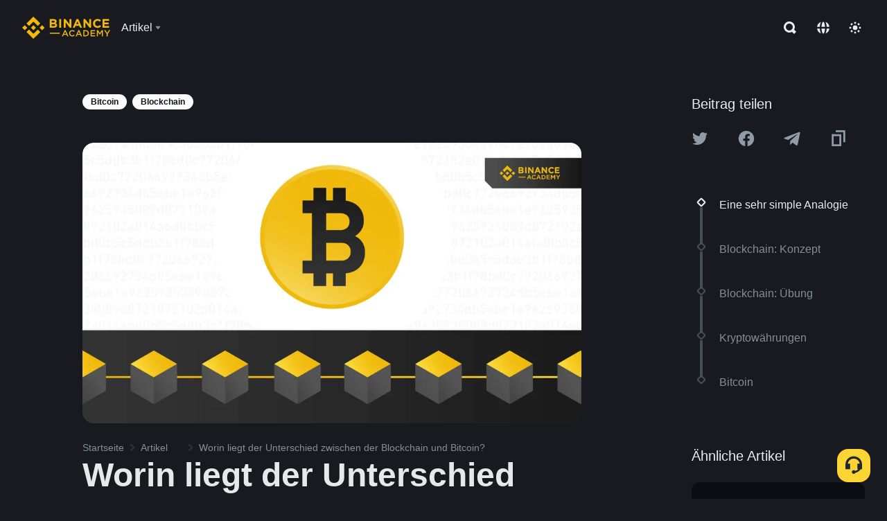

--- FILE ---
content_type: text/html; charset=utf-8
request_url: https://www.binance.com/de/academy/articles/difference-between-blockchain-and-bitcoin
body_size: 77041
content:
<!doctype html>
<html bn-lang="de" lang="de" dir="ltr" path-prefix="/de">
<head>
  <meta name="viewport" content="width=device-width,minimum-scale=1,maximum-scale=1,initial-scale=1,user-scalable=no" data-shuvi-head="true" /><meta charset="utf-8" /><title data-shuvi-head="true">Worin liegt der Unterschied zwischen der Blockchain und Bitcoin?</title><meta name="twitter:card" content="summary_large_image" data-shuvi-head="true" /><meta name="twitter:site" content="@BinanceAcademy" data-shuvi-head="true" /><meta name="twitter:creator" content="@BinanceAcademy" data-shuvi-head="true" /><meta property="og:url" content="https://www.binance.com/de/academy/articles/difference-between-blockchain-and-bitcoin" data-shuvi-head="true" /><meta property="og:image:alt" content="Binance Academy" data-shuvi-head="true" /><meta property="og:site_name" content="Binance Academy" data-shuvi-head="true" /><meta name="description" content="Wenn man neu in der Kryptowelt bist, kann es passieren, dass man die Begriffe Bitcoin und Blockchain verwechselt. Hier klären wir dich nun auf." data-shuvi-head="true" /><meta property="og:title" content="Worin liegt der Unterschied zwischen der Blockchain und Bitcoin? | Binance Academy" data-shuvi-head="true" /><meta property="og:description" content="Wenn man neu in der Kryptowelt bist, kann es passieren, dass man die Begriffe Bitcoin und Blockchain verwechselt. Hier klären wir dich nun auf." data-shuvi-head="true" /><meta property="og:type" content="article" data-shuvi-head="true" /><meta property="og:image" content="https://public.bnbstatic.com/static/academy/uploads/18ikwWm0kQgdbJKwWWPR.png" data-shuvi-head="true" /><meta http-equiv="etag" content="af201f93c28590207c2d4b82d6d6c577c061d11b" /><meta name="msapplication-TileImage" content="https://bin.bnbstatic.com/static/images/bnb-for/brand.png" /><meta name="theme-color" content="#2e2e2e" data-shuvi-head="true" /><meta name="apple-mobile-web-app-capable" content="yes" data-shuvi-head="true" /><meta name="apple-mobile-web-app-status-bar-style" content="black-translucent" data-shuvi-head="true" /><meta name="ahrefs-site-verification" content="86f2f08131d8239e3a4d73b0179d556eae74fa62209b410a64ff348f74e711ea" data-shuvi-head="true" /><meta name="google-site-verification" content="wyJEt1aEuf8X_of3aofK_Tl5WprWou38Ze4o3ZeeGts" data-shuvi-head="true" /><meta name="naver-site-verification" content="e70af2cacdaf993fe72ef9fd208822bbebc2e028" data-shuvi-head="true" /><meta name="yandex-verification" content="7e56260ff92b3c3f" data-shuvi-head="true" /><meta name="robots" content="index,follow,max-image-preview:large" data-shuvi-head="true" /><link rel="preconnect" href="https://bin.bnbstatic.com" crossorigin="anonymous" /><link rel="preconnect" href="https://public.bnbstatic.com" crossorigin="anonymous" /><link rel="preconnect" href="https://image.binance.vision" data-shuvi-head="true" /><link rel="preload" as="script" href="https://public.bnbstatic.com/unpkg/essential/essential@0.3.64.js" /><link rel="preload" as="script" href="https://public.bnbstatic.com/unpkg/vendor/vendor.umd.0.0.13.production.min.18.2.0.js" /><link rel="preload" href="https://public.bnbstatic.com/static/academy/uploads-original/18ikwWm0kQgdbJKwWWPR.png" data-shuvi-head="true" /><link rel="preload" href="https://bin.bnbstatic.com/static/chunks/layout-241d.0a244f4a.js" as="script" /><link rel="preload" href="https://bin.bnbstatic.com/static/chunks/layout-0aec.459339a6.js" as="script" /><link rel="preload" href="https://bin.bnbstatic.com/static/chunks/page-2e11.7f3c9e1b.js" as="script" /><link rel="preload" as="script" href="https://bin.bnbstatic.com/static/polyfills.d7582762.js" /><link rel="preload" as="script" href="https://bin.bnbstatic.com/static/webpack-runtime.b166a129.js" /><link rel="preload" as="script" href="https://bin.bnbstatic.com/static/common/framework.57bb1916.js" /><link rel="preload" as="script" href="https://bin.bnbstatic.com/static/main.6a3a030a.js" /><link rel="preload" as="script" href="https://public.bnbstatic.com/unpkg/config/remote-config.js" /><link rel="shortcut icon" href="https://bin.bnbstatic.com/static/images/common/favicon.ico" /><link rel="apple-touch-icon" href="https://bin.bnbstatic.com/static/images/bnb-for/brand.png" /><link rel="icon" href="https://bin.bnbstatic.com/static/images/bnb-for/brand.png" /><link rel="canonical" href="https://www.binance.com/de/academy/articles/difference-between-blockchain-and-bitcoin" data-shuvi-head="true" /><link rel="alternate" href="https://www.binance.com/en/academy/articles/difference-between-blockchain-and-bitcoin" hreflang="en" data-shuvi-head="true" /><link rel="alternate" href="https://www.binance.com/fr/academy/articles/difference-between-blockchain-and-bitcoin" hreflang="fr" data-shuvi-head="true" /><link rel="alternate" href="https://www.binance.com/pl/academy/articles/difference-between-blockchain-and-bitcoin" hreflang="pl" data-shuvi-head="true" /><link rel="alternate" href="https://www.binance.com/zh-CN/academy/articles/difference-between-blockchain-and-bitcoin" hreflang="zh-Hans" data-shuvi-head="true" /><link rel="alternate" href="https://www.binance.com/zh-TC/academy/articles/difference-between-blockchain-and-bitcoin" hreflang="zh-Hant" data-shuvi-head="true" /><link rel="alternate" href="https://www.binance.com/vi/academy/articles/difference-between-blockchain-and-bitcoin" hreflang="vi" data-shuvi-head="true" /><link rel="alternate" href="https://www.binance.com/ar/academy/articles/difference-between-blockchain-and-bitcoin" hreflang="ar" data-shuvi-head="true" /><link rel="alternate" href="https://www.binance.com/ru/academy/articles/difference-between-blockchain-and-bitcoin" hreflang="ru" data-shuvi-head="true" /><link rel="alternate" href="https://www.binance.com/es/academy/articles/difference-between-blockchain-and-bitcoin" hreflang="es" data-shuvi-head="true" /><link rel="alternate" href="https://www.binance.com/pt-BR/academy/articles/difference-between-blockchain-and-bitcoin" hreflang="pt-BR" data-shuvi-head="true" /><link rel="alternate" href="https://www.binance.com/it/academy/articles/difference-between-blockchain-and-bitcoin" hreflang="it" data-shuvi-head="true" /><link rel="alternate" href="https://www.binance.com/id/academy/articles/difference-between-blockchain-and-bitcoin" hreflang="id" data-shuvi-head="true" /><link rel="alternate" href="https://www.binance.com/uk-UA/academy/articles/difference-between-blockchain-and-bitcoin" hreflang="uk" data-shuvi-head="true" /><link rel="alternate" href="https://www.binance.com/cs/academy/articles/difference-between-blockchain-and-bitcoin" hreflang="cs-CZ" data-shuvi-head="true" /><link rel="alternate" href="https://www.binance.com/bg/academy/articles/difference-between-blockchain-and-bitcoin" hreflang="bg" data-shuvi-head="true" /><link rel="alternate" href="https://www.binance.com/lv/academy/articles/difference-between-blockchain-and-bitcoin" hreflang="lv" data-shuvi-head="true" /><link rel="alternate" href="https://www.binance.com/sv/academy/articles/difference-between-blockchain-and-bitcoin" hreflang="sv" data-shuvi-head="true" /><link rel="alternate" href="https://www.binance.com/sk/academy/articles/difference-between-blockchain-and-bitcoin" hreflang="sk" data-shuvi-head="true" /><link rel="alternate" href="https://www.binance.com/da-DK/academy/articles/difference-between-blockchain-and-bitcoin" hreflang="da" data-shuvi-head="true" /><link rel="alternate" href="https://www.binance.com/ro/academy/articles/difference-between-blockchain-and-bitcoin" hreflang="ro" data-shuvi-head="true" /><link rel="alternate" href="https://www.binance.com/hu/academy/articles/difference-between-blockchain-and-bitcoin" hreflang="hu" data-shuvi-head="true" /><link rel="alternate" href="https://www.binance.com/el/academy/articles/difference-between-blockchain-and-bitcoin" hreflang="el" data-shuvi-head="true" /><link rel="alternate" href="https://www.binance.com/de/academy/articles/difference-between-blockchain-and-bitcoin" hreflang="de" data-shuvi-head="true" /><link rel="alternate" href="https://www.binance.com/ja/academy/articles/difference-between-blockchain-and-bitcoin" hreflang="ja" data-shuvi-head="true" /><link rel="alternate" href="https://www.binance.com/az-AZ/academy/articles/difference-between-blockchain-and-bitcoin" hreflang="az-AZ" data-shuvi-head="true" /><link rel="alternate" href="https://www.binance.com/kk-KZ/academy/articles/difference-between-blockchain-and-bitcoin" hreflang="kk-KZ" data-shuvi-head="true" /><link rel="alternate" href="https://academy.binance.com/et/articles/difference-between-blockchain-and-bitcoin" hreflang="et" data-shuvi-head="true" /><link rel="alternate" href="https://academy.binance.com/lt/articles/difference-between-blockchain-and-bitcoin" hreflang="lt" data-shuvi-head="true" /><link rel="alternate" href="https://academy.binance.com/ka-GE/articles/difference-between-blockchain-and-bitcoin" hreflang="ka" data-shuvi-head="true" /><link rel="alternate" href="https://academy.binance.com/hr-HR/articles/difference-between-blockchain-and-bitcoin" hreflang="hr-HR" data-shuvi-head="true" /><link rel="alternate" href="https://academy.binance.com/ky-KG/articles/difference-between-blockchain-and-bitcoin" hreflang="ky-KG" data-shuvi-head="true" /><link rel="alternate" hreflang="x-default" href="https://www.binance.com/en/academy/articles/difference-between-blockchain-and-bitcoin" data-shuvi-head="true" /><link rel="shortcut icon" href="https://bin.bnbstatic.com/image/academy/ico/favicon.ico" data-shuvi-head="true" /><link rel="icon" type="image/x-icon" sizes="16x16 32x32" href="https://bin.bnbstatic.com/image/academy/ico/favicon.ico" data-shuvi-head="true" /><link rel="icon" sizes="32x32" href="https://bin.bnbstatic.com/image/academy/ico/favicon-32.png" data-shuvi-head="true" /><link rel="icon" sizes="192x192" href="https://bin.bnbstatic.com/image/academy/ico/favicon-192.png" data-shuvi-head="true" /><link rel="apple-touch-icon" sizes="152x152" href="https://bin.bnbstatic.com/image/academy/ico/favicon-152.png" data-shuvi-head="true" /><link rel="apple-touch-icon" sizes="144x144" href="https://bin.bnbstatic.com/image/academy/ico/favicon-144.png" data-shuvi-head="true" /><link rel="apple-touch-icon" sizes="120x120" href="https://bin.bnbstatic.com/image/academy/ico/favicon-120.png" data-shuvi-head="true" /><link rel="apple-touch-icon" sizes="114x114" href="https://bin.bnbstatic.com/image/academy/ico/favicon-114.png" data-shuvi-head="true" /><link rel="apple-touch-icon" sizes="180x180" href="https://bin.bnbstatic.com/image/academy/ico/favicon-180.png" data-shuvi-head="true" /><link rel="apple-touch-icon" sizes="72x72" href="https://bin.bnbstatic.com/image/academy/ico/favicon-72.png" data-shuvi-head="true" /><link rel="apple-touch-icon" sizes="57x57" href="https://bin.bnbstatic.com/image/academy/ico/favicon-57.png" data-shuvi-head="true" /><link rel="manifest" href="/manifest.json" data-shuvi-head="true" /><script id="OneTrust-sdk" nonce="a34d5451-2423-4897-abbe-4591e99cda3b">(function() {const agent = typeof navigator !== 'undefined' ? navigator.userAgent : '';const REGEX_MATCH_CLIENT_TYPE = /BNC\/([0-9.]+) \(([a-zA-Z]+) ([0-9.]+)\)/;const isMiniApp = typeof window !== 'undefined' && window.__NEZHA_BRIDGE__ && !window.__NEZHA_BRIDGE__.postAction;if(REGEX_MATCH_CLIENT_TYPE.test(agent) || isMiniApp){return null;}function getJSON(str) {try {return JSON.parse(str);} catch (e) {return {};}}var AutoBlockScriptMap = getJSON('{"binance.com":"https://cdn.cookielaw.org/consent/e21a0e13-40c2-48a6-9ca2-57738356cdab/OtAutoBlock.js","binance.info":"https://cdn.cookielaw.org/consent/03246444-2043-432d-afae-413a91f535e9/OtAutoBlock.js","binance.me":"https://cdn.cookielaw.org/consent/39df5304-ea83-4bd5-8550-d57bca54d95a/OtAutoBlock.js","binance.bh":"https://cdn.cookielaw.org/consent/0196a4bb-fb7b-7ae6-a24c-893547b9e467/OtAutoBlock.js"}');var SDKStubInfoMap = getJSON('{"binance.com":{"src":"https://cdn.cookielaw.org/scripttemplates/otSDKStub.js","hash":"e21a0e13-40c2-48a6-9ca2-57738356cdab"},"binance.info":{"src":"https://cdn.cookielaw.org/scripttemplates/otSDKStub.js","hash":"03246444-2043-432d-afae-413a91f535e9"},"binance.me":{"src":"https://cdn.cookielaw.org/scripttemplates/otSDKStub.js","hash":"39df5304-ea83-4bd5-8550-d57bca54d95a"}, "binance.bh":{"src":"https://cdn.cookielaw.org/scripttemplates/otSDKStub.js","hash":"0196a4bb-fb7b-7ae6-a24c-893547b9e467"}}');var domain = location.hostname.split('.').slice(-2).join('.');function isString(str) {return str && typeof str === 'string';};var AutoBlockScript = AutoBlockScriptMap[domain];var stubInfo = SDKStubInfoMap[domain] || {};var SDKStubSrc = stubInfo.src;var SDKStubHash = stubInfo.hash;var injectAutoBlock = isString(AutoBlockScript);var injectSDKStub = isString(SDKStubSrc) && isString(SDKStubHash);if (injectAutoBlock) {var script = document.createElement('script');script.src = AutoBlockScript;script.type = 'text/javascript';script.async = false;document.head.appendChild(script);}if (injectSDKStub) {var lang = document.documentElement['bn-lang'] || document.documentElement.lang;var htmlLang = lang && lang.substr(0, 2) || 'en';var script = document.createElement('script');script.src = SDKStubSrc;script.type = 'text/javascript';script.async = false;script.setAttribute('charSet', 'UTF-8');script.setAttribute('data-domain-script', SDKStubHash);script.setAttribute('data-language', htmlLang);document.head.appendChild(script);var s = document.createElement('script');s.type = 'text/javascript';s.innerHTML = 'function OptanonWrapper() {};';s.nonce = 'a34d5451-2423-4897-abbe-4591e99cda3b';document.head.appendChild(s);var ss = document.createElement('script');ss.src = 'https://bin.bnbstatic.com/static/one-trust/onetrust-trigger.js';ss.type = 'text/javascript';script.async = false;ss.setAttribute('charSet', 'UTF-8');ss.setAttribute('data-domain-script', SDKStubHash);document.head.appendChild(ss);}}())</script><script id="Reporter-init" nonce="a34d5451-2423-4897-abbe-4591e99cda3b">window._bn_reporter = window._bn_reporter || [];window._bn_reporter_version = '4.3.16';function reportEvent(data) {window._bn_reporter.push(data);}reportEvent({key: "init",data: {"packageName":"academy-web-ui","apiId":"cc1ljun9gpbp8ciciolg","apiDomain":"https://api.saasexch.com","ssr":true,"COMMIT_HEAD":"af201f93c28590207c2d4b82d6d6c577c061d11b","pikaVersion":"0.6.14","traceId":"f823b579-c05e-4207-a9a9-7df10330bebc","analyticsId":"academy-web-ui,Frontend,cme87sxzs8603260u32z6ky416n"}});const now = Date.now();reportEvent({key: "traceReporter",data: {name: 'PIKA_HTML_ENTRY_START',startTime: now,timestamp: now,id: 1,duration: 0,endTime: now}});window.addEventListener('error', function (event) {try {var _URL, _URL2;var target = event.target || event.srcElement;var isTarget = ['LINK', 'SCRIPT', 'IMG'].indexOf(target.nodeName) !== -1;if (!isTarget) {return;}var link = target.src || target.href;if (window.location.href.indexOf(link) === 0) {return;}var data = {event: {phost: window.location.host,ppath: window.location.pathname,host: (_URL = new URL(link)) === null || _URL === void 0 ? void 0 : _URL.host,path: (_URL2 = new URL(link)) === null || _URL2 === void 0 ? void 0 : _URL2.pathname,net_err_exist: true}};reportEvent({key: "reportMonitorEvent",data: {data: data}});} catch (e) {console.error('static resource monitor', e);}}, true);</script><script type="application/ld+json" data-shuvi-head="true" nonce="a34d5451-2423-4897-abbe-4591e99cda3b">{"@context":"https://schema.org","@type":"Article","datePublished":"2018-11-28T13:16:21.000Z","description":"Wenn man neu in der Kryptowelt bist, kann es passieren, dass man die Begriffe Bitcoin und Blockchain verwechselt. Hier klären wir dich nun auf.","mainEntityOfPage":{"@type":"WebPage","@id":"https://www.binance.com/de/academy/articles/difference-between-blockchain-and-bitcoin"},"headline":"Worin liegt der Unterschied zwischen der Blockchain und Bitcoin?","image":["https://public.bnbstatic.com/static/academy/uploads/18ikwWm0kQgdbJKwWWPR.png"],"dateModified":"2023-08-17T05:04:37.000Z","author":{"@type":"Person","name":"Binance Academy"},"publisher":{"@type":"Organization","name":"Binance Academy","logo":{"@type":"ImageObject","url":"https://bin.bnbstatic.com/image/academy/apple-touch-icon.png"}}}</script><link rel="stylesheet" href="https://bin.bnbstatic.com/static/css/238e936d.chunk.css" /><link rel="stylesheet" href="https://bin.bnbstatic.com/static/css/c8e7d46b.chunk.css" /><link rel="stylesheet" href="https://bin.bnbstatic.com/static/css/7b29bf44.chunk.css" /><style id="webstudio-universal-uikit-colors" data-shuvi-head="true">body { --color-sell: #F6465D; --color-textSell: #F6465D; --color-sellHover: #FF707E; --color-depthSellBg: #35141D; --color-buy: #0ECB81; --color-textBuy: #0ECB81; --color-buyHover: #32D993; --color-depthBuyBg: #102821; --color-line: #2B3139; --color-outlineHover: #6A4403; --color-primary: #FCD535; --color-primaryHover: #F0B90B; --color-error: #F6465D; --color-errorBg: #35141D; --color-success: #0ECB81; --color-successBg: #102821; --color-disable: #474D57; --color-iconNormal: #848E9C; --color-textWhite: #FFFFFF; --color-textGray: #EAECEF; --color-textBlack: #0B0E11; --color-textPrimary: #EAECEF; --color-textSecondary: #B7BDC6; --color-textThird: #848E9C; --color-textDisabled: #5E6673; --color-textBrand: #F0B90B; --color-textToast: #A37200; --color-bg: #181A20; --color-bg1: #181A20; --color-bg2: #0B0E11; --color-bg3: #2B3139; --color-bg4: #5E6673; --color-bg6: #202630; --color-bg7: #191A1F; --color-popupBg: #1E2329; --color-badgeBg: #2D2A20; --color-selectedBg: #1E2026; --color-gradientBrand: linear-gradient(180deg, #F8D12F 0%, #F0B90B 100%); --color-gradientPrimary: linear-gradient(295.27deg, #15141A 0%, #474D57 84.52%); --color-BasicBg: #181E25; background-color: var(--color-BasicBg); --color-SecondaryBg: #191A1F; --color-Input: #29313D; --color-InputLine: #434C5A; --color-CardBg: #202630; --color-Vessel: #29313D; --color-Line: #333B47; --color-DisableBtn: #434C5A; --color-DisabledText: #707A8A; --color-DisableText: #707A8A; --color-TertiaryText: #4F5867; --color-SecondaryText: #848E9C; --color-PrimaryText: #EAECEF; color: var(--color-PrimaryText); --color-RedGreenBgText: #FFFFFF; --color-EmphasizeText: #FF693D; --color-TextOnGray: #EAECEF; --color-TextOnYellow: #202630; --color-IconNormal: #707A8A; --color-LiteBg1: #FFFFFF; --color-LiteBg2: #FAFAFA; --color-BtnBg: #FCD535; --color-PrimaryYellow: #F0B90B; --color-TextLink: #F0B90B; --color-TradeBg: #0B0E11; --color-TextToast: #F0B90B; --color-DepthSellBg: #35141D; --color-SellHover: #F6465D; --color-Sell: #F6465D; --color-TextSell: #F6465D; --color-DepthBuyBg: #102821; --color-BuyHover: #2EBD85; --color-Buy: #2EBD85; --color-TextBuy: #2EBD85; --color-Error: #F6465D; --color-SuccessBg: #102821; --color-Success: #2EBD85; --color-TagBg: #434C5A; --color-Grid: #333B47; --color-Placeholder: #434C5A; --color-ToastBg: #707A8A; --color-TwoColorIcon: #CACED3; --color-ErrorBg: rgba(246, 70, 93, 0.1); --color-BadgeBg: rgba(240,185,11,0.1); --color-Popup: #202630; --color-Mask: rgba(0, 0, 0, 0.6); --color-WidgetSecondaryBg: rgba(255, 255, 255, 0.08); --color-ContainerBg: #1A1A1A; --color-YellowAlpha01: rgba(252, 213, 53, 0.1); --color-YellowAlpha02: rgba(252, 213, 53, 0.2); --color-RedAlpha01: rgba(246, 60, 85, 0.1); --color-RedAlpha02: rgba(246, 60, 85, 0.2); --color-GreenAlpha01: rgba(40, 164, 115, 0.1); --color-GreenAlpha02: rgba(40, 164, 115, 0.2); --color-ChatBg: #181E25; --color-ChatYellow: #F0B90B; --color-LineAlpha: rgba(255, 255, 255, 0.08); --color-WidgetPrimaryBg: rgba(255, 255, 255, 0.1); }</style><style data-emotion="0 gpt1ua 1b5iq0k 14hpydf 5x6ly7 i6ju45 1qn7ove 184cf1x 6fjuig 1raq60b 1uoge8i 1wz0uwi 9yb1nc 7bjblz kvcvp2 1ebnygn vurnku lc3py3 1srb089 1xgr03x vsco81 1t100c7 4cffwv 81xrsn gez02j yhaz4t 1vkvfxu 16jcxb6 1hyfx7x 11r9jcz 1n5t02q 1h690ep 15e7zpq 1sg6x9n klm9o7 ofovah 9uy14h 1ouokj1 1bzb8nq exuvue aa2yx7 1uhxyyb wcquo4 190yvx7 1yjvs5a 1pyf6yx 1j75qc1 16ht4fr 1urk028 1olcmky 14bgbm8 zzqkfp 1u83isv rt5tsv 178mx5l 1g8a46g 19memkk 1h71c3u 1ds83c4 1bhd1jv 1kcjytu 7xpimc 1t22upd 10q2gn9 17ajlgz 1v5nip4 q0otfg 1na5z9x 1w61aiz 13mvpid l5kcek 1gt3d73 1q9ubii 1me7odh 1gtiget cye2yi uivgo ms83d 12ke8jn s1f3ec 1r6yh41 1v61pla vfu0ph 1l3piql 9tpv1t vd8035 rs1nch 3kwgah 1pzaur4 161v6bq kxtk92 11vxal7 2vncqk gey7ei jaa7jg 912yg7 1mizem0 1dhhx95 cerzed vq45pg k8ptnh ce9xkk 72bqas 1wnc168 gbh2au 80dcm8 4151bc 8sesaq 1uob4wx 1jwvkbr uj36ri 16vp4e4 14svusm w16pwf klxly9 19tzqe5 rrl3y3 1mfvteg 1y6whvv 8n45wr 1ur574i 9q4ls1 bzsvr5 hy4spq 1xq39uu 11vn4ca z2h5go sem8rv 9gsdo8 y8fvs3 19isz4n wmdkuy i0wrvs 7om86i 16q9gkz 150guxl 1xvgv7v 1umq912 1e09tat aw8b5k trujsm 1iv3lam eksjmz 1cvacda 1mz89b1 animation-hqgv56 l0inxp">.css-gpt1ua{position:fixed;top:80px;right:16px;max-height:100%;max-width:343px;width:100%;z-index:9;pointer-events:none;}.css-1b5iq0k{-webkit-flex:0 0 127px;-ms-flex:0 0 127px;flex:0 0 127px;width:127px;margin-left:8px;margin-right:8px;}.css-14hpydf{color:#F0B90B;width:100%;display:block;}.css-5x6ly7{box-sizing:border-box;margin:0;min-width:0;display:-webkit-box;display:-webkit-flex;display:-ms-flexbox;display:flex;-webkit-flex:1;-ms-flex:1;flex:1;-webkit-align-items:center;-webkit-box-align:center;-ms-flex-align:center;align-items:center;}.css-i6ju45{margin-left:8px;margin-right:8px;display:-webkit-inline-box;display:-webkit-inline-flex;display:-ms-inline-flexbox;display:inline-flex;position:relative;}.css-i6ju45:hover::after,.css-i6ju45:focus-within::after{bottom:auto;border-color:transparent transparent #FFFFFF transparent;display:block;-webkit-filter:drop-shadow(0px -1px 1px rgba(0,0,0,0.1));filter:drop-shadow(0px -1px 1px rgba(0,0,0,0.1));left:50%;margin-left:-8px;right:auto;top:100%;}.css-i6ju45.wrapper--open .e8b2x31{display:block;}.css-1qn7ove{-webkit-align-items:center;-webkit-box-align:center;-ms-flex-align:center;align-items:center;display:-webkit-box;display:-webkit-flex;display:-ms-flexbox;display:flex;height:40px;line-height:40px;-webkit-align-items:center;-webkit-box-align:center;-ms-flex-align:center;align-items:center;}.css-184cf1x{display:none;position:absolute;width:-webkit-max-content;width:-moz-max-content;width:max-content;z-index:1000;bottom:auto;left:auto;padding:20px 0 0 0;right:auto;top:100%;}.css-6fjuig{box-sizing:border-box;margin:0;min-width:0;display:-webkit-box;display:-webkit-flex;display:-ms-flexbox;display:flex;-webkit-flex-direction:column;-ms-flex-direction:column;flex-direction:column;padding:24px;padding-bottom:16px;}.css-1raq60b{box-sizing:border-box;margin:0;min-width:0;display:-webkit-box;display:-webkit-flex;display:-ms-flexbox;display:flex;-webkit-flex-direction:column;-ms-flex-direction:column;flex-direction:column;}@media screen and (min-width:1200px){.css-1raq60b{-webkit-flex-direction:row;-ms-flex-direction:row;flex-direction:row;}}.css-1uoge8i{box-sizing:border-box;margin:0;min-width:0;margin-right:16px;}.css-1wz0uwi{box-sizing:border-box;margin:0;min-width:0;display:-webkit-box;display:-webkit-flex;display:-ms-flexbox;display:flex;-webkit-flex-direction:column;-ms-flex-direction:column;flex-direction:column;-webkit-align-items:flex-start;-webkit-box-align:flex-start;-ms-flex-align:flex-start;align-items:flex-start;}.css-9yb1nc{box-sizing:border-box;margin:0;min-width:0;font-size:14px;font-weight:500;line-height:20px;width:242px;white-space:nowrap;overflow:hidden;text-overflow:ellipsis;}.css-7bjblz{box-sizing:border-box;margin:0;min-width:0;margin-top:16px;}@media screen and (min-width:1200px){.css-7bjblz{margin-top:0;}}.css-kvcvp2{box-sizing:border-box;margin:0;min-width:0;display:-webkit-box;display:-webkit-flex;display:-ms-flexbox;display:flex;-webkit-box-flex:1;-webkit-flex-grow:1;-ms-flex-positive:1;flex-grow:1;-webkit-flex-direction:column;-ms-flex-direction:column;flex-direction:column;}.css-1ebnygn{padding-bottom:16px;}.css-vurnku{box-sizing:border-box;margin:0;min-width:0;}.css-lc3py3{box-sizing:border-box;margin:0;min-width:0;padding-bottom:16px;}.css-1srb089{box-sizing:border-box;margin:0;min-width:0;padding-left:24px;padding-right:24px;padding-bottom:8px;}.css-1xgr03x{vertical-align:middle;width:16px;height:16px;}.css-vsco81{box-sizing:border-box;margin:0;min-width:0;display:-webkit-box;display:-webkit-flex;display:-ms-flexbox;display:flex;margin-right:12px;position:relative;-webkit-align-items:center;-webkit-box-align:center;-ms-flex-align:center;align-items:center;height:48px;}@media screen and (max-width:768px){.css-vsco81{position:initial;}}.css-1t100c7{box-sizing:border-box;margin:0;min-width:0;display:-webkit-box;display:-webkit-flex;display:-ms-flexbox;display:flex;visibility:visible;}.css-4cffwv{box-sizing:border-box;margin:0;min-width:0;display:-webkit-box;display:-webkit-flex;display:-ms-flexbox;display:flex;}.css-81xrsn{box-sizing:border-box;margin:0;min-width:0;display:-webkit-box;display:-webkit-flex;display:-ms-flexbox;display:flex;-webkit-box-pack:center;-webkit-justify-content:center;-ms-flex-pack:center;justify-content:center;}.css-gez02j{display:-webkit-inline-box;display:-webkit-inline-flex;display:-ms-inline-flexbox;display:inline-flex;position:relative;}.css-gez02j:hover::after,.css-gez02j:focus-within::after{bottom:auto;border-color:transparent transparent #FFFFFF transparent;display:block;-webkit-filter:drop-shadow(0px -1px 1px rgba(0,0,0,0.1));filter:drop-shadow(0px -1px 1px rgba(0,0,0,0.1));inset-inline-start:50%;margin-inline-start:-8px;inset-inline-end:auto;top:100%;}.css-gez02j.wrapper--open .e8b2x31{display:block;}.css-yhaz4t{display:none;position:absolute;width:-webkit-max-content;width:-moz-max-content;width:max-content;z-index:1000;bottom:auto;inset-inline-start:auto;padding:20px 0 0 0;inset-inline-end:0;top:100%;}.css-1vkvfxu{padding:16px;max-height:400px;display:grid;grid-template-columns:1fr;grid-gap:8px;grid-template-rows:auto;}@media screen and (min-width:1200px){.css-1vkvfxu{max-height:none;}}@media screen and (min-width:1200px){.css-1vkvfxu{grid-template-columns:1fr 1fr;}}.css-16jcxb6{box-sizing:border-box;margin:0;min-width:0;display:-webkit-box;display:-webkit-flex;display:-ms-flexbox;display:flex;-webkit-align-items:center;-webkit-box-align:center;-ms-flex-align:center;align-items:center;}@media screen and (min-width:768px){.css-16jcxb6{display:-webkit-box;display:-webkit-flex;display:-ms-flexbox;display:flex;}}@media screen and (min-width:1200px){.css-16jcxb6{display:none;}}.css-1hyfx7x{display:none;}.css-11r9jcz{display:-webkit-box;display:-webkit-flex;display:-ms-flexbox;display:flex;-webkit-box-pack:end;-webkit-justify-content:flex-end;-ms-flex-pack:end;justify-content:flex-end;padding:16px 24px;}.css-1n5t02q{vertical-align:middle;color:#848E9C;width:24px;height:intrinsic;}.css-1h690ep{box-sizing:border-box;margin:0;min-width:0;display:-webkit-box;display:-webkit-flex;display:-ms-flexbox;display:flex;-webkit-flex:1;-ms-flex:1;flex:1;}.css-15e7zpq{gap:16px;-webkit-align-items:center;-webkit-box-align:center;-ms-flex-align:center;align-items:center;display:-webkit-box;display:-webkit-flex;display:-ms-flexbox;display:flex;}.css-1sg6x9n{-webkit-transition:max-height 200ms linear;transition:max-height 200ms linear;max-height:0;overflow:hidden;}.css-klm9o7{gap:16px;width:100%;-webkit-align-items:center;-webkit-box-align:center;-ms-flex-align:center;align-items:center;display:-webkit-box;display:-webkit-flex;display:-ms-flexbox;display:flex;}.css-ofovah{-webkit-flex:1 auto;-ms-flex:1 auto;flex:1 auto;-webkit-align-items:center;-webkit-box-align:center;-ms-flex-align:center;align-items:center;display:-webkit-box;display:-webkit-flex;display:-ms-flexbox;display:flex;}.css-9uy14h{width:24px;height:24px;}.css-1ouokj1{box-sizing:border-box;margin:0;min-width:0;display:-webkit-box;display:-webkit-flex;display:-ms-flexbox;display:flex;margin-left:3px;margin-right:3px;width:18px;height:18px;border-radius:9999px;box-shadow:0px 1px 2px rgba(20,21,26,0.04),0px 3px 6px rgba(71,77,87,0.04),0px 0px 1px rgba(20,21,26,0.1);background-color:#FFFFFF;-webkit-transition-property:-webkit-transform,border-color;-webkit-transition-property:transform,border-color;transition-property:transform,border-color;-webkit-transition-timing-function:ease-in-out;transition-timing-function:ease-in-out;-webkit-transition-duration:0.2s;transition-duration:0.2s;-webkit-box-pack:center;-webkit-justify-content:center;-ms-flex-pack:center;justify-content:center;-webkit-align-items:center;-webkit-box-align:center;-ms-flex-align:center;align-items:center;}.css-1bzb8nq{box-sizing:border-box;margin:0;min-width:0;display:none;}.css-exuvue{padding:16px;display:grid;grid-template-columns:1fr;grid-gap:8px;grid-template-rows:auto;}@media screen and (min-width:1200px){.css-exuvue{grid-template-columns:1fr 1fr;}}.css-aa2yx7{box-sizing:border-box;margin:0;min-width:0;display:-webkit-box;display:-webkit-flex;display:-ms-flexbox;display:flex;-webkit-box-pack:center;-webkit-justify-content:center;-ms-flex-pack:center;justify-content:center;margin-bottom:80px;}.css-1uhxyyb{box-sizing:border-box;margin:0;min-width:0;display:-webkit-box;display:-webkit-flex;display:-ms-flexbox;display:flex;width:100%;max-width:1248px;padding-top:32px;-webkit-flex-direction:column;-ms-flex-direction:column;flex-direction:column;-webkit-box-pack:space-around;-webkit-justify-content:space-around;-ms-flex-pack:space-around;justify-content:space-around;}@media screen and (min-width:768px){.css-1uhxyyb{-webkit-flex-direction:row;-ms-flex-direction:row;flex-direction:row;}}.css-wcquo4{box-sizing:border-box;margin:0;min-width:0;-webkit-box-flex:1;-webkit-flex-grow:1;-ms-flex-positive:1;flex-grow:1;}.css-190yvx7{max-width:792px;padding-top:24px;padding-bottom:24px;padding-left:16px;padding-right:16px;margin:auto;}.css-1yjvs5a{margin-bottom:32px;}.css-1pyf6yx{background-color:#02C076;border-radius:50%;margin-inline-end:8px;height:8px;width:8px;}.css-1j75qc1{margin-inline-start:4px;}.css-16ht4fr{padding-left:0;padding-right:0;padding-top:56px;padding-bottom:56px;max-width:1136px;margin:auto;}@media screen and (min-width:768px){.css-16ht4fr{padding-left:48px;padding-right:48px;}}article h2:first-child{padding-top:28px;}article > div > p:first-child{padding-top:4px;}.css-1olcmky{box-sizing:border-box;margin:0;min-width:0;position:-webkit-sticky;position:sticky;top:56px;padding:24px 16px;width:100%;-webkit-align-self:flex-start;-ms-flex-item-align:start;align-self:flex-start;}@media screen and (min-width:768px){.css-1olcmky{max-width:282px;}}.css-14bgbm8{display:grid;grid-gap:72px;grid-template-columns:auto;grid-template-rows:auto;}.css-zzqkfp{box-sizing:border-box;margin:0;min-width:0;font-weight:500;font-size:20px;line-height:28px;margin-bottom:24px;}.css-1u83isv{-webkit-align-items:center;-webkit-box-align:center;-ms-flex-align:center;align-items:center;-webkit-box-pack:center;-webkit-justify-content:center;-ms-flex-pack:center;justify-content:center;display:grid;grid-template-columns:repeat(4,1fr);grid-gap:16px;grid-template-rows:auto;}.css-rt5tsv{box-sizing:border-box;margin:0;min-width:0;display:block;}@media screen and (min-width:768px){.css-rt5tsv{display:none;}}.css-178mx5l{box-sizing:border-box;margin:0;min-width:0;display:none;}@media screen and (min-width:768px){.css-178mx5l{display:block;}}.css-1g8a46g{box-sizing:border-box;margin:0;min-width:0;display:-webkit-box;display:-webkit-flex;display:-ms-flexbox;display:flex;-webkit-flex-direction:column;-ms-flex-direction:column;flex-direction:column;margin-bottom:0;}@media screen and (min-width:768px){.css-1g8a46g{margin-bottom:lg;}}.css-19memkk{box-sizing:border-box;margin:0;min-width:0;font-weight:500;font-size:16px;line-height:24px;min-height:29px;display:-webkit-box;-webkit-box-orient:vertical;-webkit-line-clamp:2;overflow:hidden;text-overflow:ellipsis;}.css-1h71c3u{display:grid;grid-gap:24px;grid-template-columns:1fr;grid-template-rows:auto;}.css-1ds83c4{box-sizing:border-box;margin:0;min-width:0;font-weight:500;font-size:20px;line-height:28px;}.css-1bhd1jv{-webkit-flex-direction:column;-ms-flex-direction:column;flex-direction:column;-webkit-align-items:start;-webkit-box-align:start;-ms-flex-align:start;align-items:start;height:100%;display:-webkit-box;display:-webkit-flex;display:-ms-flexbox;display:flex;}.css-1kcjytu{margin-bottom:8px;padding-top:56.25%;background-position:center center;background-repeat:no-repeat;background-size:cover;border-radius:12px;display:block;height:0;max-width:100%;position:relative;width:100%;}.css-7xpimc{box-sizing:border-box;margin:0;min-width:0;line-height:24px;font-weight:500;}.css-1t22upd{margin-inline-start:0.5em;}.css-1t22upd svg{display:block;}.css-10q2gn9{vertical-align:middle;width:24px;}.css-17ajlgz{margin-left:0;margin-right:0;padding-bottom:40px;padding-left:32px;padding-right:32px;padding-top:40px;display:grid;grid-template-columns:1fr;grid-template-rows:auto;grid-column-gap:16px;}@media screen and (min-width:768px){.css-17ajlgz{max-width:604px;margin-left:auto;margin-right:auto;padding-top:56px;padding-bottom:56px;}}@media screen and (min-width:1200px){.css-17ajlgz{max-width:1040px;}}@media screen and (min-width:768px){.css-17ajlgz{grid-template-columns:1fr 1fr;grid-template-rows:auto 1fr auto auto;}}@media screen and (min-width:1200px){.css-17ajlgz{grid-template-columns:auto 1fr auto;grid-template-rows:auto auto 1fr;}}.css-1v5nip4{margin-bottom:48px;}@media screen and (min-width:768px){.css-1v5nip4{margin-bottom:80px;}}@media screen and (min-width:1200px){.css-1v5nip4{margin-bottom:24px;}}@media screen and (min-width:768px){.css-1v5nip4{grid-column:1 / span 2;grid-row:1;}}@media screen and (min-width:1200px){.css-1v5nip4{grid-column:1;grid-row:1;}}.css-q0otfg{color:#F0B90B;width:225px;}.css-1na5z9x{display:-webkit-box;display:-webkit-flex;display:-ms-flexbox;display:flex;-webkit-flex-direction:column;-ms-flex-direction:column;flex-direction:column;margin-bottom:40px;}@media screen and (min-width:768px){.css-1na5z9x{-webkit-flex-direction:row;-ms-flex-direction:row;flex-direction:row;}}@media screen and (min-width:1200px){.css-1na5z9x{margin-left:56px;margin-right:0;}}@media screen and (min-width:768px){.css-1na5z9x{grid-column:1 / span 2;grid-row:2;}}@media screen and (min-width:1200px){.css-1na5z9x{grid-column:2;grid-row:1 / span 3;}}.css-1w61aiz{margin-bottom:48px;margin-right:0;}@media screen and (min-width:768px){.css-1w61aiz{margin-bottom:0;margin-right:80px;}}.css-13mvpid{-webkit-align-items:flex-start;-webkit-box-align:flex-start;-ms-flex-align:flex-start;align-items:flex-start;-webkit-flex-direction:column;-ms-flex-direction:column;flex-direction:column;display:-webkit-box;display:-webkit-flex;display:-ms-flexbox;display:flex;}.css-l5kcek{margin-right:0;}@media screen and (min-width:768px){.css-l5kcek{margin-right:0;}}.css-1gt3d73{margin-bottom:56px;}@media screen and (min-width:768px){.css-1gt3d73{grid-column:2;grid-row:4;}}@media screen and (min-width:1200px){.css-1gt3d73{grid-column:1;grid-row:3;}}.css-1q9ubii{width:auto;height:38px;}.css-1me7odh{margin-bottom:24px;}@media screen and (min-width:768px){.css-1me7odh{margin-bottom:0;}}@media screen and (min-width:768px){.css-1me7odh{grid-column:1;grid-row:3 / span 2;}}@media screen and (min-width:1200px){.css-1me7odh{grid-column:3;grid-row:1 / span 3;}}.css-1gtiget{margin-bottom:32px;-webkit-align-items:center;-webkit-box-align:center;-ms-flex-align:center;align-items:center;display:-webkit-box;display:-webkit-flex;display:-ms-flexbox;display:flex;}.css-cye2yi{display:-webkit-inline-box;display:-webkit-inline-flex;display:-ms-inline-flexbox;display:inline-flex;position:relative;}.css-cye2yi:hover::after,.css-cye2yi:focus-within::after{border-color:#FFFFFF transparent transparent transparent;bottom:100%;display:block;-webkit-filter:drop-shadow(0px 2px 1px rgba(0,0,0,0.1));filter:drop-shadow(0px 2px 1px rgba(0,0,0,0.1));left:50%;margin-left:-8px;right:auto;top:auto;}@media screen and (min-width:1200px){.css-cye2yi:hover::after,.css-cye2yi:focus-within::after{border-color:#FFFFFF transparent transparent transparent;bottom:100%;display:block;-webkit-filter:drop-shadow(0px 2px 1px rgba(0,0,0,0.1));filter:drop-shadow(0px 2px 1px rgba(0,0,0,0.1));left:50%;margin-left:-8px;right:auto;top:auto;}}.css-cye2yi.wrapper--open .e8b2x31{display:block;}.css-uivgo{-webkit-align-items:center;-webkit-box-align:center;-ms-flex-align:center;align-items:center;display:-webkit-box;display:-webkit-flex;display:-ms-flexbox;display:flex;height:40px;min-width:128px;padding:0 16px;}.css-ms83d{display:none;position:absolute;width:-webkit-max-content;width:-moz-max-content;width:max-content;z-index:1000;bottom:100%;left:auto;padding:0 0 16px 0;right:auto;top:auto;}@media screen and (min-width:1200px){.css-ms83d{bottom:100%;left:auto;right:0;padding:0 0 16px 0;top:auto;}}.css-12ke8jn{-webkit-box-pack:center;-webkit-justify-content:center;-ms-flex-pack:center;justify-content:center;-webkit-align-items:center;-webkit-box-align:center;-ms-flex-align:center;align-items:center;display:-webkit-box;display:-webkit-flex;display:-ms-flexbox;display:flex;}:root{--tooltip-border-radius:4px;--tooltip-font-size:12px;--tooltip-move:4px;}html,body,div,span,applet,object,iframe,h1,h2,h3,h4,h5,h6,p,blockquote,pre,a,abbr,acronym,address,big,cite,code,del,dfn,em,img,ins,kbd,q,s,samp,small,strike,strong,sub,sup,tt,var,b,u,i,center,dl,dt,dd,ol,ul,li,fieldset,form,label,legend,table,caption,tbody,tfoot,thead,tr,th,td,article,aside,canvas,details,embed,figure,figcaption,footer,header,hgroup,menu,nav,output,ruby,section,summary,time,mark,audio,video{margin:0;padding:0;border:0;font-size:100%;vertical-align:baseline;}article,aside,details,figcaption,figure,footer,header,hgroup,menu,nav,section{display:block;}body{line-height:1;}ol,ul{list-style:disc;list-style-position:inside;}blockquote,q{quotes:none;}blockquote:before,blockquote:after,q:before,q:after{content:"";content:none;}table{border-collapse:collapse;border-spacing:0;}*,*::before,*::after{box-sizing:border-box;}*{font-family:"Binance Plex",-apple-system,BlinkMacSystemFont,Arial,"Helvetica Neue",sans-serif;font-feature-settings:"normal";text-rendering:optimizeLegibility;}[role="button"]{cursor:pointer;}body{background-color:#FAFAFA;}a{color:inherit;-webkit-text-decoration:none;text-decoration:none;}.no-scroll{overflow:hidden;}svg,img{max-width:100%;height:auto;}iframe{max-width:100%;}.coverImage{border-radius:16px;}.cover{position:relative;overflow:hidden;border-radius:16px;}.coverRatio{width:100%;padding-top:56.25%;}.coverBox{position:absolute;top:0;left:0;width:100%;}amp-img img{object-fit:contain;}[dir="rtl"] .lang-dropdown > div{right:auto;left:0;}[dir="rtl"] .bidi-element{-webkit-transform:rotateY(180deg);-ms-transform:rotateY(180deg);transform:rotateY(180deg);}.css-1r6yh41{position:relative;height:80px;-webkit-box-pack:justify;-webkit-justify-content:space-between;-ms-flex-pack:justify;justify-content:space-between;-webkit-align-items:center;-webkit-box-align:center;-ms-flex-align:center;align-items:center;background-color:#181A20;color:#EAECEF;padding-left:16px;padding-right:16px;display:-webkit-box;display:-webkit-flex;display:-ms-flexbox;display:flex;}@media screen and (min-width:768px){.css-1r6yh41{padding-left:24px;padding-right:24px;}}.css-1v61pla{box-sizing:border-box;margin:0;min-width:0;display:none;color:#EAECEF;width:100%;-webkit-align-items:center;-webkit-box-align:center;-ms-flex-align:center;align-items:center;}@media screen and (min-width:768px){.css-1v61pla{display:none;}}@media screen and (min-width:1200px){.css-1v61pla{display:-webkit-box;display:-webkit-flex;display:-ms-flexbox;display:flex;}}.css-vfu0ph{box-sizing:border-box;margin:0;min-width:0;font-size:16ppx;outline:none;cursor:pointer;color:#EAECEF;-webkit-align-items:center;-webkit-box-align:center;-ms-flex-align:center;align-items:center;position:relative;-webkit-text-decoration:none;text-decoration:none;height:40px;line-height:40px;}.css-vfu0ph.active,.css-vfu0ph:hover{color:#F0B90B;}.css-1l3piql{box-sizing:border-box;margin:0;min-width:0;color:#848E9C;width:16px;height:16px;font-size:16px;fill:#EAECEF;fill:#848E9C;width:1em;height:1em;}.css-9tpv1t{background-color:#1E2329;border-radius:4px;box-shadow:0px 0px 20px rgba(0,0,0,0.08);position:relative;}.css-vd8035{box-sizing:border-box;margin:0;min-width:0;display:-webkit-box;display:-webkit-flex;display:-ms-flexbox;display:flex;-webkit-align-items:center;-webkit-box-align:center;-ms-flex-align:center;align-items:center;border-radius:8px;background:transparent;cursor:pointer;min-width:200px;}.css-vd8035 extraHeadline{font-weight:600;font-size:56px;line-height:64px;}.css-vd8035 headline1{font-weight:600;font-size:48px;line-height:56px;}.css-vd8035 headline2{font-weight:600;font-size:40px;line-height:48px;}.css-vd8035 headline3{font-weight:600;font-size:32px;line-height:40px;}.css-vd8035 headline4{font-weight:600;font-size:28px;line-height:36px;}.css-vd8035 headline5{font-weight:600;font-size:24px;line-height:32px;}.css-vd8035 headline6{font-weight:500;font-size:20px;line-height:28px;}.css-vd8035 largeBody{font-weight:400;font-size:20px;line-height:28px;}.css-vd8035 mediumBody{font-weight:300;font-size:18px;line-height:28px;}.css-vd8035 subtitle1{font-weight:500;font-size:16px;line-height:24px;}.css-vd8035 subtitle2{font-weight:500;font-size:14px;line-height:20px;}.css-vd8035 body1{font-weight:400;font-size:16px;line-height:24px;}.css-vd8035 body2{font-weight:400;font-size:14px;line-height:20px;}.css-vd8035 captionSub{font-weight:500;font-size:12px;line-height:16px;}.css-vd8035 caption{font-weight:400;font-size:12px;line-height:16px;}.css-vd8035 largeLink{font-weight:500;font-size:20px;line-height:20px;-webkit-text-decoration:underline;text-decoration:underline;}.css-vd8035 linkBody{font-weight:500;font-size:14px;line-height:20px;-webkit-text-decoration:underline;text-decoration:underline;}.css-vd8035 addressLink{font-weight:400;font-size:14px;line-height:20px;-webkit-text-decoration:underline;text-decoration:underline;}.css-vd8035 linkCaption{font-weight:500;font-size:12px;line-height:16px;-webkit-text-decoration:underline;text-decoration:underline;}.css-vd8035 primaryNum1{font-weight:600;font-size:32px;line-height:40px;}.css-vd8035 primaryNum2{font-weight:600;font-size:28px;line-height:36px;}.css-vd8035 primaryNum3{font-weight:600;font-size:24px;line-height:32px;}.css-vd8035 secondaryNum1{font-weight:500;font-size:20px;line-height:28px;}.css-vd8035 secondaryNum2{font-weight:500;font-size:16px;line-height:24px;}.css-vd8035 tertiaryNum1{font-weight:500;font-size:14px;line-height:20px;}.css-vd8035 tertiaryNum2{font-weight:500;font-size:12px;line-height:16px;}.css-vd8035 tertiaryNum3{font-weight:400;font-size:12px;line-height:16px;}.css-vd8035 formLabel{font-weight:400;font-size:14px;line-height:16px;color:#EAECEF;}.css-vd8035 formLabelSmall{font-weight:400;font-size:12px;line-height:16px;color:#EAECEF;}.css-vd8035 formLabelDisabled{font-weight:400;font-size:14px;line-height:16px;color:#5E6673;cursor:not-allowed;}.css-vd8035 formLabelSmallDisabled{font-weight:400;font-size:12px;line-height:16px;color:#5E6673;cursor:not-allowed;}.css-vd8035 checkbox{font-weight:400;font-size:14px;line-height:1.43;color:#EAECEF;cursor:pointer;}.css-vd8035 checkboxDisabled{font-weight:400;font-size:14px;line-height:1.43;color:#5E6673;cursor:not-allowed;}.css-vd8035 infoHelperText{height:24px;line-height:24px;font-size:12px;color:#848E9C;}.css-vd8035 errorHelperText{height:24px;line-height:24px;font-size:12px;color:#F6465D;}.css-vd8035 dottedUnderline{font-weight:400;font-size:14px;line-height:16px;color:#EAECEF;border-bottom-width:1px;border-bottom-style:dashed;border-bottom-color:#848E9C;}.css-vd8035 title2{font-weight:600;font-size:48px;line-height:56px;}.css-vd8035 title3{font-weight:600;font-size:40px;line-height:48px;}.css-vd8035 title4{font-weight:600;font-size:32px;line-height:40px;}.css-vd8035 title5{font-weight:600;font-size:24px;line-height:28px;}.css-vd8035 largeText{font-weight:400;font-size:24px;line-height:28px;}.css-vd8035 title6{font-weight:500;font-size:20px;line-height:24px;}.css-vd8035 heading{font-family:inherit;line-height:1.25;font-weight:heading;}.css-vd8035 display{font-family:inherit;font-weight:heading;line-height:1.25;font-size:28px;}@media screen and (min-width:768px){.css-vd8035 display{font-size:32px;}}@media screen and (min-width:1200px){.css-vd8035 display{font-size:7px;}}.css-vd8035 caps{text-transform:uppercase;-webkit-letter-spacing:0.1em;-moz-letter-spacing:0.1em;-ms-letter-spacing:0.1em;letter-spacing:0.1em;}.css-vd8035 h1{font-weight:600;font-size:24px;line-height:30px;}@media screen and (min-width:768px){.css-vd8035 h1{font-size:28px;line-height:32px;}}@media screen and (min-width:1200px){.css-vd8035 h1{font-size:32px;line-height:40px;}}.css-vd8035 h2{font-weight:400;font-size:24px;line-height:30px;}.css-vd8035 h3{font-weight:500;font-size:20px;line-height:28px;}.css-vd8035 h4{font-weight:600;font-size:16px;line-height:22px;}.css-vd8035 h5{font-weight:600;font-size:16px;}.css-vd8035 h6{font-weight:600;font-size:14px;}.css-vd8035 label1{font-weight:500;font-size:20px;line-height:26px;}.css-vd8035 label2{font-weight:500;font-size:16px;line-height:22px;}@media screen and (min-width:768px){.css-vd8035 label2{font-size:18px;line-height:24px;}}.css-vd8035 label3{font-weight:400;font-size:16px;line-height:22px;}@media screen and (min-width:768px){.css-vd8035 label3{font-weight:500;}}.css-vd8035 label4{font-weight:500;font-size:14px;line-height:20px;}.css-vd8035 label5{font-weight:400;font-size:14px;line-height:20px;}.css-vd8035 label6{font-weight:400;font-size:13px;line-height:18px;}.css-vd8035 label7{font-weight:500;font-size:12px;line-height:16px;}.css-vd8035 label8{font-weight:400;font-size:12px;line-height:16px;}.css-vd8035 p1{font-weight:400;font-size:14px;line-height:20px;}.css-vd8035 p2{font-weight:400;font-size:12px;}.css-rs1nch{box-sizing:border-box;margin:0;min-width:0;display:-webkit-box;display:-webkit-flex;display:-ms-flexbox;display:flex;border-radius:50%;-webkit-box-pack:center;-webkit-justify-content:center;-ms-flex-pack:center;justify-content:center;-webkit-align-items:center;-webkit-box-align:center;-ms-flex-align:center;align-items:center;width:40px;height:40px;background-color:#2B3139;}.css-3kwgah{box-sizing:border-box;margin:0;min-width:0;color:currentColor;width:24px;height:24px;font-size:24px;fill:#EAECEF;fill:currentColor;width:1em;height:1em;}.css-1pzaur4{box-sizing:border-box;margin:0;min-width:0;font-size:14px;font-weight:400;line-height:20px;color:#848E9C;}.css-161v6bq{box-sizing:border-box;margin:0;min-width:0;font-weight:500;font-size:14px;line-height:20px;padding-top:16px;padding-bottom:16px;color:#5E6673;}.css-kxtk92{box-sizing:border-box;margin:0;min-width:0;color:#F0B90B;width:24px;height:24px;font-size:24px;fill:#EAECEF;fill:#F0B90B;width:1em;height:1em;}.css-11vxal7{box-sizing:border-box;margin:0;min-width:0;-webkit-appearance:none;-moz-appearance:none;appearance:none;-webkit-user-select:none;-moz-user-select:none;-ms-user-select:none;user-select:none;cursor:pointer;overflow:hidden;text-overflow:ellipsis;white-space:nowrap;display:-webkit-inline-box;display:-webkit-inline-flex;display:-ms-inline-flexbox;display:inline-flex;-webkit-align-items:center;-webkit-box-align:center;-ms-flex-align:center;align-items:center;-webkit-box-pack:center;-webkit-justify-content:center;-ms-flex-pack:center;justify-content:center;box-sizing:border-box;font-size:14px;font-family:inherit;font-weight:500;text-align:center;-webkit-text-decoration:none;text-decoration:none;outline:none;padding-left:12px;padding-right:12px;padding-top:6px;padding-bottom:6px;line-height:20px;min-width:52px;word-break:keep-all;color:#F0B90B;border-radius:4px;min-height:24px;border:none;background-color:transparent;min-width:auto;color:#EAECEF;font-weight:400;padding-right:0;}.css-11vxal7:disabled{cursor:not-allowed;background-image:none;background-color:#474D57;color:#5E6673;}.css-11vxal7:hover:not(:disabled):not(:active){box-shadow:none;}.css-11vxal7.inactive{opacity:0.7;cursor:not-allowed;}.css-11vxal7:disabled:not(.inactive){background-color:transparent;color:#5E6673;}.css-11vxal7:hover:not(:disabled):not(:active):not(.inactive){color:#F0B90B;}.css-11vxal7:active:not(:disabled):not(.inactive){background-color:#3C2601;}.css-11vxal7:active:not(:disabled):not(.inactive){background-color:transparent;}.css-2vncqk{position:absolute;background-color:#181A20;right:0;top:0;overflow:hidden;width:0;}@media screen and (max-width:768px){.css-2vncqk{width:0;padding:16px 0;}}.css-gey7ei{box-sizing:border-box;margin:0;min-width:0;display:-webkit-box;display:-webkit-flex;display:-ms-flexbox;display:flex;-webkit-align-items:center;-webkit-box-align:center;-ms-flex-align:center;align-items:center;color:#B7BDC6;font-size:14px;}.css-jaa7jg{box-sizing:border-box;margin:0;min-width:0;display:-webkit-inline-box;display:-webkit-inline-flex;display:-ms-inline-flexbox;display:inline-flex;position:relative;margin-top:0px;margin-bottom:0px;-webkit-align-items:center;-webkit-box-align:center;-ms-flex-align:center;align-items:center;line-height:1.6;height:48px;background-color:#2B3139;border-radius:4px;border-width:1px;border-style:solid;border-color:transparent;padding-left:15px;padding-right:15px;}.css-jaa7jg.bn-input-status-focus .bn-input-label{top:-32px;}.css-jaa7jg.bn-input-status-focus{background-color:transparent;border-width:1px;border-style:solid;border-color:#F0B90B;}.css-jaa7jg.bn-input-status-disabled{background-color:#474D57;opacity:0.7;}.css-jaa7jg.bn-input-status-disabled > input{color:#5E6673;}.css-jaa7jg.bn-input-status-error{border-color:#F6465D;}.css-jaa7jg input{color:#EAECEF;font-size:14px;border-radius:4px;padding-left:12px;padding-right:12px;}.css-jaa7jg input:-webkit-autofill{-webkit-transition:color 99999s ease-in-out 0s,background-color 99999s ease-in-out 0s;transition:color 99999s ease-in-out 0s,background-color 99999s ease-in-out 0s;}.css-jaa7jg .bn-input-prefix{-webkit-flex-shrink:0;-ms-flex-negative:0;flex-shrink:0;margin-right:4px;font-size:14px;}.css-jaa7jg .bn-input-suffix{-webkit-flex-shrink:0;-ms-flex-negative:0;flex-shrink:0;margin-left:4px;margin-right:4px;font-size:14px;}@media screen and (max-width:768px){.css-jaa7jg{width:100%;}}.css-912yg7{box-sizing:border-box;margin:0;min-width:0;color:#5E6673;width:24px;height:24px;font-size:24px;fill:#EAECEF;fill:#5E6673;display:-webkit-box;display:-webkit-flex;display:-ms-flexbox;display:flex;-webkit-align-items:center;-webkit-box-align:center;-ms-flex-align:center;align-items:center;width:1em;height:1em;}.css-1mizem0{box-sizing:border-box;margin:0;min-width:0;width:100%;height:100%;padding:0;outline:none;border:none;background-color:inherit;opacity:1;}.css-1mizem0::-webkit-input-placeholder{color:#5E6673;font-size:14px;}.css-1mizem0::-moz-placeholder{color:#5E6673;font-size:14px;}.css-1mizem0:-ms-input-placeholder{color:#5E6673;font-size:14px;}.css-1mizem0::placeholder{color:#5E6673;font-size:14px;}.css-1dhhx95{box-sizing:border-box;margin:0;min-width:0;color:currentColor;width:16px;height:16px;font-size:16px;fill:#EAECEF;fill:currentColor;display:-webkit-box;display:-webkit-flex;display:-ms-flexbox;display:flex;-webkit-align-items:center;-webkit-box-align:center;-ms-flex-align:center;align-items:center;cursor:pointer;color:#5E6673;width:1em;height:1em;}.css-cerzed{box-sizing:border-box;margin:0;min-width:0;-webkit-appearance:none;-moz-appearance:none;appearance:none;-webkit-user-select:none;-moz-user-select:none;-ms-user-select:none;user-select:none;cursor:pointer;overflow:hidden;text-overflow:ellipsis;white-space:nowrap;display:-webkit-inline-box;display:-webkit-inline-flex;display:-ms-inline-flexbox;display:inline-flex;-webkit-align-items:center;-webkit-box-align:center;-ms-flex-align:center;align-items:center;-webkit-box-pack:center;-webkit-justify-content:center;-ms-flex-pack:center;justify-content:center;box-sizing:border-box;font-size:14px;font-family:inherit;font-weight:500;text-align:center;-webkit-text-decoration:none;text-decoration:none;outline:none;padding-left:12px;padding-right:12px;padding-top:6px;padding-bottom:6px;line-height:20px;min-width:52px;word-break:keep-all;color:#F0B90B;border-radius:4px;min-height:24px;border:none;background-color:transparent;min-width:auto;color:#EAECEF;font-weight:400;}.css-cerzed:disabled{cursor:not-allowed;background-image:none;background-color:#474D57;color:#5E6673;}.css-cerzed:hover:not(:disabled):not(:active){box-shadow:none;}.css-cerzed.inactive{opacity:0.7;cursor:not-allowed;}.css-cerzed:disabled:not(.inactive){background-color:transparent;color:#5E6673;}.css-cerzed:hover:not(:disabled):not(:active):not(.inactive){color:#F0B90B;}.css-cerzed:active:not(:disabled):not(.inactive){background-color:#3C2601;}.css-cerzed:active:not(:disabled):not(.inactive){background-color:transparent;}.css-vq45pg{display:-webkit-box;display:-webkit-flex;display:-ms-flexbox;display:flex;-webkit-align-items:center;-webkit-box-align:center;-ms-flex-align:center;align-items:center;border-radius:8px;padding:16px;background:transparent;}.css-vq45pg:hover{background:#2B3139;}.css-k8ptnh{box-sizing:border-box;margin:0;min-width:0;color:currentColor;width:20px;height:20px;font-size:20px;fill:#EAECEF;fill:currentColor;cursor:pointer;width:1em;height:1em;}.css-ce9xkk{box-sizing:border-box;margin:0;min-width:0;color:currentColor;width:24px;height:24px;font-size:24px;fill:#EAECEF;fill:currentColor;width:24px;height:1em;}.css-72bqas{position:fixed;color:#EAECEF;background:#1E2329;top:0;right:-375px;left:unset;width:100%;max-width:375px;height:100vh;overflow-y:auto;-webkit-transition:right 0.4s;transition:right 0.4s;z-index:11;}.css-1wnc168{box-sizing:border-box;margin:0;min-width:0;display:-webkit-box;display:-webkit-flex;display:-ms-flexbox;display:flex;cursor:pointer;color:#848E9C;-webkit-align-items:center;-webkit-box-align:center;-ms-flex-align:center;align-items:center;}.css-1wnc168:hover{--currentColor:#F0B90B;color:#F0B90B;background-color:#2B3139;}.css-gbh2au{color:#EAECEF;}.css-80dcm8{box-sizing:border-box;margin:0;min-width:0;color:currentColor;width:16px;height:16px;font-size:16px;fill:#EAECEF;fill:currentColor;width:1em;height:1em;margin-right:16px;}.css-4151bc{box-sizing:border-box;margin:0;min-width:0;cursor:pointer;-webkit-appearance:none;-moz-appearance:none;appearance:none;margin:0;padding:0;width:40px;height:24px;background-color:#474D57;background-image:#474D57;border:none;border-radius:9999px;}.css-4151bc[aria-checked=true]{background-color:#474D57;background-image:#474D57;}.css-4151bc:focus{outline:none;}.css-4151bc:disabled{cursor:not-allowed;opacity:0.7;}.css-8sesaq{box-sizing:border-box;margin:0;min-width:0;color:#848E9C;width:14px;height:14px;font-size:14px;fill:#EAECEF;fill:#848E9C;width:1em;height:1em;}.css-1uob4wx{background:#181A20;}.css-1jwvkbr{color:#EAECEF;margin-bottom:24px;font-weight:600;font-size:20px;line-height:28px;}.css-uj36ri{color:#E6E8EA;font-size:16px;font-weight:400;line-height:1.45;color:#EAECEF;margin-bottom:16px;}.css-16vp4e4{color:#E6E8EA;font-size:16px;font-weight:400;line-height:1.45;display:inline-block;margin-right:8px;}.css-14svusm{color:#E6E8EA;font-size:16px;font-weight:400;line-height:1.45;display:inline-block;margin-right:0;}.css-w16pwf{color:#E6E8EA;font-size:16px;font-weight:400;line-height:1.45;margin-right:16px;-webkit-align-items:center;-webkit-box-align:center;-ms-flex-align:center;align-items:center;display:-webkit-box;display:-webkit-flex;display:-ms-flexbox;display:flex;}.css-klxly9{color:#EAECEF;width:16px;}@media screen and (min-width:768px){.css-klxly9{width:20px;}}.css-19tzqe5{color:#E6E8EA;font-size:16px;font-weight:400;line-height:1.45;margin-right:0;-webkit-align-items:center;-webkit-box-align:center;-ms-flex-align:center;align-items:center;display:-webkit-box;display:-webkit-flex;display:-ms-flexbox;display:flex;}.css-rrl3y3{color:#E6E8EA;font-size:16px;font-weight:400;line-height:1.45;margin-left:8px;margin-right:8px;color:#EAECEF;}.css-1mfvteg{color:#EAECEF;font-size:12px;margin-bottom:0;}@media screen and (min-width:768px){.css-1mfvteg{margin-bottom:24px;}}@media screen and (min-width:768px){.css-1mfvteg{grid-column:2;grid-row:3;}}@media screen and (min-width:1200px){.css-1mfvteg{grid-column:1;grid-row:2;}}.css-1y6whvv{padding-top:24px;padding-bottom:24px;cursor:pointer;width:100%;text-align:center;border-top:1px solid #D9D9D9;}@media screen and (min-width:768px){.css-1y6whvv{width:768px;}}@media screen and (min-width:1200px){.css-1y6whvv{width:1200px;}}.css-1y6whvv:hover{color:#F0B90B;}:root{--tooltip-border-radius:4px;--tooltip-font-size:12px;--tooltip-move:4px;}html,body,div,span,applet,object,iframe,h1,h2,h3,h4,h5,h6,p,blockquote,pre,a,abbr,acronym,address,big,cite,code,del,dfn,em,img,ins,kbd,q,s,samp,small,strike,strong,sub,sup,tt,var,b,u,i,center,dl,dt,dd,ol,ul,li,fieldset,form,label,legend,table,caption,tbody,tfoot,thead,tr,th,td,article,aside,canvas,details,embed,figure,figcaption,footer,header,hgroup,menu,nav,output,ruby,section,summary,time,mark,audio,video{margin:0;padding:0;border:0;font-size:100%;vertical-align:baseline;}article,aside,details,figcaption,figure,footer,header,hgroup,menu,nav,section{display:block;}body{line-height:1;}ol,ul{list-style:disc;list-style-position:inside;}blockquote,q{quotes:none;}blockquote:before,blockquote:after,q:before,q:after{content:"";content:none;}table{border-collapse:collapse;border-spacing:0;}*,*::before,*::after{box-sizing:border-box;}*{font-family:"Binance Plex",-apple-system,BlinkMacSystemFont,Arial,"Helvetica Neue",sans-serif;font-feature-settings:"normal";text-rendering:optimizeLegibility;}[role="button"]{cursor:pointer;}body{background-color:#12161C;}a{color:inherit;-webkit-text-decoration:none;text-decoration:none;}.no-scroll{overflow:hidden;}svg,img{max-width:100%;height:auto;}iframe{max-width:100%;}.coverImage{border-radius:16px;}.cover{position:relative;overflow:hidden;border-radius:16px;}.coverRatio{width:100%;padding-top:56.25%;}.coverBox{position:absolute;top:0;left:0;width:100%;}amp-img img{object-fit:contain;}[dir="rtl"] .lang-dropdown > div{right:auto;left:0;}[dir="rtl"] .bidi-element{-webkit-transform:rotateY(180deg);-ms-transform:rotateY(180deg);transform:rotateY(180deg);}.bn-table.bordered table{border-collapse:collapse;}.bn-table.bordered th,.bn-table.bordered td{border:1px solid #e9e9e9;}.bn-table{font-size:12px;color:#666;-webkit-transition:opacity 0.3s ease;transition:opacity 0.3s ease;position:relative;line-height:1.5;overflow:hidden;}.bn-table .bn-table-scroll{overflow:auto;}.bn-table .bn-table-scroll table{width:auto;min-width:100%;}.bn-table .bn-table-header{overflow:hidden;background:#f7f7f7;}.bn-table-fixed-header .bn-table-body{background:#fff;position:relative;}.bn-table-fixed-header .bn-table-body-inner{height:100%;overflow:scroll;}.bn-table-fixed-header .bn-table-scroll .bn-table-header{padding-bottom:20px;margin-bottom:-20px;overflow:scroll;box-sizing:border-box;}.bn-table-hide-scrollbar{-webkit-scrollbar-color:transparent transparent;-moz-scrollbar-color:transparent transparent;-ms-scrollbar-color:transparent transparent;scrollbar-color:transparent transparent;}.bn-table-hide-scrollbar::-webkit-scrollbar{background-color:transparent;}.bn-table-fixed-columns-in-body{visibility:hidden;pointer-events:none;}.bn-table .bn-table-title{padding:12px 16px;border-top:1px solid #e9e9e9;}.bn-table .bn-table-content{position:relative;}.bn-table .bn-table-footer{padding:12px 16px;border-bottom:1px solid #e9e9e9;}.bn-table .bn-table-placeholder{padding:12px 16px;background:#fff;border-bottom:1px solid #e9e9e9;text-align:center;position:relative;}.bn-table .bn-table-placeholder-fixed-columns{position:absolute;bottom:0;width:100%;background:transparent;pointer-events:none;}.bn-table table{width:100%;border-collapse:collapse;text-align:left;}.bn-table th{font-size:12px;font-weight:normal;}.bn-table td{font-size:14px;}.bn-table tr{-webkit-transition:all .3s ease;transition:all .3s ease;}.bn-table th{padding:12px 16px;white-space:nowrap;}.bn-table td{padding:18px 16px;white-space:nowrap;}.bn-table-expand-icon-col{width:34px;}.bn-table-row-expand-icon,.bn-table-expanded-row-expand-icon{cursor:pointer;display:inline-block;width:16px;height:16px;text-align:center;line-height:16px;border:1px solid #e9e9e9;-webkit-user-select:none;-moz-user-select:none;-ms-user-select:none;-webkit-user-select:none;-moz-user-select:none;-ms-user-select:none;user-select:none;background:#fff;}.bn-table-row-spaced,.bn-table-expanded-row-spaced{visibility:hidden;}.bn-table-row-spaced:after,.bn-table-expanded-row-spaced:after{content:'.';}.bn-table-row-expanded:after,.bn-table-expanded-row-expanded:after{content:'-';}.bn-table-row-collapsed:after,.bn-table-expanded-row-collapsed:after{content:'+';}tr.bn-table-expanded-row{background:#f7f7f7;}tr.bn-table-expanded-row:hover{background:#f7f7f7;}.bn-table-column-hidden{display:none;}.bn-table-prev-columns-page,.bn-table-next-columns-page{cursor:pointer;color:#666;z-index:1;}.bn-table-prev-columns-page:hover,.bn-table-next-columns-page:hover{color:#2db7f5;}.bn-table-prev-columns-page-disabled,.bn-table-next-columns-page-disabled{cursor:not-allowed;color:#999;}.bn-table-prev-columns-page-disabled:hover,.bn-table-next-columns-page-disabled:hover{color:#999;}.bn-table-prev-columns-page{margin-right:8px;}.bn-table-prev-columns-page:before{content:'<';}.bn-table-next-columns-page{float:right;}.bn-table-next-columns-page:before{content:'>';}.bn-table-fixed-left,.bn-table-fixed-right{position:absolute;top:0;overflow:hidden;}.bn-table-fixed-left table,.bn-table-fixed-right table{width:auto;background:#fff;}.bn-table-fixed-left{left:0;border-right:1px solid #EAECEF;}.bn-table-fixed-left .bn-table-body-inner{margin-right:-20px;padding-right:20px;}.bn-table-fixed-header .bn-table-fixed-left .bn-table-body-inner{padding-right:0;}.bn-table-fixed-right{right:0;border-left:1px solid #EAECEF;}.bn-table-fixed-right .bn-table-expanded-row{color:transparent;pointer-events:none;}.bn-table.bn-table-scroll-position-left .bn-table-fixed-left{box-shadow:none;}.bn-table.bn-table-scroll-position-right .bn-table-fixed-right{box-shadow:none;}.bn-table-row-cell-ellipsis{text-overflow:ellipsis;white-space:nowrap;overflow:hidden;}.bn-table-row-cell-break-word{word-wrap:break-word;word-break:break-word;}.bn-table-layout-fixed table{table-layout:fixed;}.bn-table .bn-table-placeholder{border-bottom:none;}.bn-table .bn-table-placeholder .bn-table-cell{border-bottom:none;}td.bn-table-cell-fix-left,td.bn-table-cell-fix-right{background-clip:padding-box;}.bn-table-cell-fix-right-first:after,.bn-table-cell-fix-right-last:after{position:absolute;top:0;bottom:-1px;left:0px;width:2px;-webkit-transform:translateX(-100%);-ms-transform:translateX(-100%);transform:translateX(-100%);-webkit-transition:box-shadow .3s;transition:box-shadow .3s;content:"";pointer-events:none;}.bn-table-cell-fix-left-first:after,.bn-table-cell-fix-left-last:after{position:absolute;top:0;right:0px;bottom:-1px;width:2px;-webkit-transform:translateX(100%);-ms-transform:translateX(100%);transform:translateX(100%);-webkit-transition:box-shadow .3s;transition:box-shadow .3s;content:"";pointer-events:none;}.bn-table th{color:#848E9C;background-color:#1E2329;box-shadow:inset 0px 1px 0px #474D57,inset 0px -1px 0px #474D57;}.bn-table td{color:#EAECEF;background-color:#181A20;box-shadow:inset 0px -1px 0px #474D57;}.bn-table tr:hover td{background-color:#2B3139;}.bn-table .bn-table-cell.bn-table-sorting{background-color:#0B0E11;}.bn-table-ping-left .bn-table-cell-fix-left-first:after,.bn-table-ping-left .bn-table-cell-fix-left-last:after{box-shadow:inset 10px 0 8px -8px #474D57;}.bn-table-ping-right .bn-table-cell-fix-right-first:after,.bn-table-ping-right .bn-table-cell-fix-right-last:after{box-shadow:inset -10px 0 8px -8px #474D57;}.bn-table .bn-table-content::-webkit-scrollbar{background-color:#1E2329;height:10px;}.bn-table .bn-table-content::-webkit-scrollbar-thumb{background-clip:padding-box;background-color:#5E6673;border:2px solid rgba(0,0,0,0);border-radius:20px;-webkit-transition:all 1s ease-out;transition:all 1s ease-out;}.bn-table .bn-table-content::-webkit-scrollbar-thumb:hover{border:1px solid rgba(0,0,0,0);background-color:#848E9C;}.bn-table--border .bn-table-thead{border:1px solid #474D57;border-right:0;border-bottom:0;}.bn-table--border .bn-table-tbody{border:1px solid #474D57;}.bn-table--border th,.bn-table--border td{border:1px solid #474D57;border-top:0;border-left:0;box-shadow:none;}.bn-table--border:not(.hidden-table-header) .bn-table-tbody{border-top:0;}.css-bzsvr5{color:#E6E8EA;font-size:16px;font-weight:400;line-height:1.45;}.css-hy4spq{margin-bottom:16px;margin-inline-end:8px;-webkit-align-items:center;-webkit-box-align:center;-ms-flex-align:center;align-items:center;border-radius:100px;display:-webkit-inline-box;display:-webkit-inline-flex;display:-ms-inline-flexbox;display:inline-flex;font-weight:600;-webkit-box-pack:center;-webkit-justify-content:center;-ms-flex-pack:center;justify-content:center;font-size:12px;height:22px;padding:2px 12px;background-color:#FAFAFA;color:#14151A;}.css-1xq39uu{margin-bottom:16px;color:#E6E8EA;font-weight:600;font-size:32px;line-height:40px;}@media screen and (min-width:768px){.css-1xq39uu{font-size:48px;line-height:56px;}}.css-11vn4ca{color:#E6E8EA;font-size:16px;font-weight:400;line-height:1.45;-webkit-align-items:center;-webkit-box-align:center;-ms-flex-align:center;align-items:center;display:-webkit-box;display:-webkit-flex;display:-ms-flexbox;display:flex;white-space:nowrap;color:#929AA5;margin-right:16px;}.css-z2h5go{display:-webkit-inline-box;display:-webkit-inline-flex;display:-ms-inline-flexbox;display:inline-flex;color:#929AA5;-webkit-align-items:center;-webkit-box-align:center;-ms-flex-align:center;align-items:center;display:-webkit-box;display:-webkit-flex;display:-ms-flexbox;display:flex;}.css-sem8rv{display:-webkit-box;display:-webkit-flex;display:-ms-flexbox;display:flex;cursor:pointer;-webkit-box-pack:center;-webkit-justify-content:center;-ms-flex-pack:center;justify-content:center;width:24px;height:24px;-webkit-transition:ease-out 0.2s;transition:ease-out 0.2s;color:#929AA5;}.css-sem8rv:hover{color:#1DA1F2;}.css-sem8rv svg{width:100%;height:100%;}.css-9gsdo8{display:-webkit-box;display:-webkit-flex;display:-ms-flexbox;display:flex;cursor:pointer;-webkit-box-pack:center;-webkit-justify-content:center;-ms-flex-pack:center;justify-content:center;width:24px;height:24px;-webkit-transition:ease-out 0.2s;transition:ease-out 0.2s;color:#929AA5;}.css-9gsdo8:hover{color:#4267B2;}.css-9gsdo8 svg{width:100%;height:100%;}.css-y8fvs3{display:-webkit-box;display:-webkit-flex;display:-ms-flexbox;display:flex;cursor:pointer;-webkit-box-pack:center;-webkit-justify-content:center;-ms-flex-pack:center;justify-content:center;width:24px;height:24px;-webkit-transition:ease-out 0.2s;transition:ease-out 0.2s;color:#929AA5;}.css-y8fvs3:hover{color:#0088cc;}.css-y8fvs3 svg{width:100%;height:100%;}.css-19isz4n{-webkit-align-items:center;-webkit-box-align:center;-ms-flex-align:center;align-items:center;display:-webkit-box;display:-webkit-flex;display:-ms-flexbox;display:flex;cursor:pointer;-webkit-box-pack:center;-webkit-justify-content:center;-ms-flex-pack:center;justify-content:center;width:24px;height:24px;-webkit-transition:ease-out 0.2s;transition:ease-out 0.2s;color:#929AA5;}.css-19isz4n:hover{color:black;}.css-19isz4n svg{width:100%;height:100%;}.css-wmdkuy{box-sizing:border-box;margin:0;min-width:0;-webkit-appearance:none;-moz-appearance:none;appearance:none;-webkit-user-select:none;-moz-user-select:none;-ms-user-select:none;user-select:none;cursor:pointer;overflow:hidden;text-overflow:ellipsis;white-space:nowrap;display:-webkit-inline-box;display:-webkit-inline-flex;display:-ms-inline-flexbox;display:inline-flex;-webkit-align-items:center;-webkit-box-align:center;-ms-flex-align:center;align-items:center;-webkit-box-pack:center;-webkit-justify-content:center;-ms-flex-pack:center;justify-content:center;box-sizing:border-box;font-size:sm;font-family:inherit;font-weight:500;text-align:center;-webkit-text-decoration:none;text-decoration:none;outline:none;padding-left:ls;padding-right:ls;padding-top:xxs;padding-bottom:xxs;line-height:20px;min-width:52px;word-break:keep-all;color:#181A20;border-radius:4px;min-height:24px;border:none;background-image:none;background-color:#FCD535;position:fixed;top:136px;right:16px;border-radius:50%;width:55px;height:55px;min-width:55px;background-color:#FFFFFF;padding:0;box-shadow:0px 0px 20px rgba(24,26,32,0.1);z-index:1;}.css-wmdkuy:disabled{cursor:not-allowed;background-image:none;background-color:#474D57;color:#5E6673;}.css-wmdkuy:hover:not(:disabled):not(:active){box-shadow:none;}.css-wmdkuy.inactive{background-color:#FCD535;opacity:0.3;color:#181A20;cursor:not-allowed;}.css-wmdkuy:hover:not(:disabled):not(:active):not(.inactive){box-shadow:none;background-image:none;background-color:#FCD535;opacity:0.9;}.css-wmdkuy:active:not(:disabled):not(.inactive){background-image:none;background-color:#F0B90B;}.css-wmdkuy:disabled:not(.inactive){background-color:#474D57;color:#5E6673;cursor:not-allowed;}.css-wmdkuy rect{fill:#fff;stroke:#000;}.css-wmdkuy:hover rect{fill:#F0B90B;stroke:#fff;}.css-i0wrvs{box-sizing:border-box;margin:0;min-width:0;position:relative;padding-bottom:24px;margin-bottom:8px;}.css-i0wrvs .bn-item-tail{position:absolute;height:97%;padding-top:15px;box-sizing:content-box;}.css-i0wrvs .bn-item-tail:after{width:4px;height:100%;background-color:#474D57;margin-left:12px;display:inline-block;border-radius:1px;content:"";}.css-i0wrvs .bn-item-icon-container{float:left;width:28px;margin-right:12px;text-align:center;}.css-i0wrvs .bn-item-content{cursor:pointer;overflow:hidden;}.css-7om86i{box-sizing:border-box;margin:0;min-width:0;display:inline-block;box-sizing:content-box;width:6px;height:6px;border:2px solid;border-radius:2px;border-color:#EAECEF;-webkit-transform:rotate(45deg);-ms-transform:rotate(45deg);transform:rotate(45deg);}.css-16q9gkz{box-sizing:border-box;margin:0;min-width:0;font-size:sm;font-weight:bold;display:inline-block;padding:xs;color:inherit;-webkit-text-decoration:none;text-decoration:none;padding:0;color:#EAECEF;}.css-16q9gkz:hover,.css-16q9gkz:focus,.css-16q9gkz .active{color:#F0B90B;}.css-150guxl{box-sizing:border-box;margin:0;min-width:0;position:relative;}.css-150guxl .bn-item-tail{position:absolute;height:97%;padding-top:15px;box-sizing:content-box;}.css-150guxl .bn-item-tail:after{width:4px;height:100%;background-color:#474D57;margin-left:12px;display:inline-block;border-radius:1px;content:"";}.css-150guxl .bn-item-icon-container{float:left;width:28px;margin-right:12px;text-align:center;}.css-150guxl .bn-item-content{cursor:pointer;overflow:hidden;}.css-1xvgv7v{box-sizing:border-box;margin:0;min-width:0;display:inline-block;box-sizing:content-box;width:6px;height:6px;border:2px solid;border-radius:2px;border-color:#474D57;-webkit-transform:rotate(45deg);-ms-transform:rotate(45deg);transform:rotate(45deg);}.css-1umq912{box-sizing:border-box;margin:0;min-width:0;font-size:sm;font-weight:bold;display:inline-block;padding:xs;color:inherit;-webkit-text-decoration:none;text-decoration:none;padding:0;color:#848E9C;}.css-1umq912:hover,.css-1umq912:focus,.css-1umq912 .active{color:#F0B90B;}.css-1e09tat{box-sizing:border-box;margin:0;min-width:0;font-weight:normal;font-size:16px;line-height:24px;min-height:29px;display:-webkit-box;-webkit-box-orient:vertical;-webkit-line-clamp:2;overflow:hidden;text-overflow:ellipsis;}.css-aw8b5k{background-color:#0B0E11;}.css-trujsm{width:100%;-webkit-align-items:center;-webkit-box-align:center;-ms-flex-align:center;align-items:center;border:1px solid transparent;border-radius:4px;display:-webkit-inline-box;display:-webkit-inline-flex;display:-ms-inline-flexbox;display:inline-flex;font-weight:500;-webkit-box-pack:center;-webkit-justify-content:center;-ms-flex-pack:center;justify-content:center;white-space:nowrap;outline:0;font-size:16px;height:48px;line-height:24px;padding-left:16px;padding-right:16px;background-image:linear-gradient(180deg,#F8D12F 0%,#F0B90B 100%);color:#14151A;border-width:0;}.css-trujsm:hover{cursor:pointer;}.css-trujsm:focus{box-shadow:0 0 0 2px #B7BDC6;}.css-trujsm:disabled{cursor:not-allowed;}.css-trujsm:hover:not(:disabled){background-image:linear-gradient(180deg,#FFE251 0%,#EDC423 100%);}.css-trujsm:active:not(:disabled){background-image:linear-gradient(180deg,#FFC928 0%,#E3A30E 100%);}.css-trujsm:focus{background-image:linear-gradient(180deg,#F8D12F 0%,#F0B90B 100%);}.css-trujsm:disabled{background-image:none;background-color:#2B2F36;color:#474D57;}.css-1iv3lam{margin-right:16px;-webkit-align-items:center;-webkit-box-align:center;-ms-flex-align:center;align-items:center;border-radius:8px;display:-webkit-inline-box;display:-webkit-inline-flex;display:-ms-inline-flexbox;display:inline-flex;-webkit-box-pack:center;-webkit-justify-content:center;-ms-flex-pack:center;justify-content:center;padding:0 8px;white-space:nowrap;font-size:16px;height:36px;background-color:rgba(46,209,145,0.3);color:#FFFFFF;}.css-eksjmz{color:#E6E8EA;font-size:16px;font-weight:400;line-height:1.45;overflow-wrap:break-word;margin-bottom:32px;font-size:16px;}@media screen and (min-width:768px){.css-eksjmz{font-size:20px;}}.css-1cvacda{margin-bottom:32px;color:#E6E8EA;font-weight:600;font-size:32px;line-height:40px;}.css-1mz89b1{list-style-position:outside;margin-left:16px;margin-bottom:24px;}.css-1mz89b1 li{font-size:16px;}@media screen and (min-width:768px){.css-1mz89b1 li{font-size:20px;}}.css-1mz89b1 li:not(:last-child){margin-bottom:4px;}.css-1mz89b1 li ul{margin-top:16px;}.css-1mz89b1 li > ul{margin-left:16px;}@-webkit-keyframes animation-hqgv56{0%,40%,100%{-webkit-transform:scaleY(0.4);-ms-transform:scaleY(0.4);transform:scaleY(0.4);}20%{-webkit-transform:scaleY(1.0);-ms-transform:scaleY(1.0);transform:scaleY(1.0);}}@keyframes animation-hqgv56{0%,40%,100%{-webkit-transform:scaleY(0.4);-ms-transform:scaleY(0.4);transform:scaleY(0.4);}20%{-webkit-transform:scaleY(1.0);-ms-transform:scaleY(1.0);transform:scaleY(1.0);}}.bn-table th{color:#707A8A;background-color:#FFFFFF;box-shadow:inset 0px 1px 0px #EAECEF,inset 0px -1px 0px #EAECEF;}.bn-table td{color:#1E2329;background-color:#FFFFFF;box-shadow:inset 0px -1px 0px #EAECEF;}.bn-table tr:hover td{background-color:#F5F5F5;}.bn-table .bn-table-cell.bn-table-sorting{background-color:#FAFAFA;}.bn-table-ping-left .bn-table-cell-fix-left-first:after,.bn-table-ping-left .bn-table-cell-fix-left-last:after{box-shadow:inset 10px 0 8px -8px #EAECEF;}.bn-table-ping-right .bn-table-cell-fix-right-first:after,.bn-table-ping-right .bn-table-cell-fix-right-last:after{box-shadow:inset -10px 0 8px -8px #EAECEF;}.bn-table .bn-table-content::-webkit-scrollbar{background-color:#FFFFFF;height:10px;}.bn-table .bn-table-content::-webkit-scrollbar-thumb{background-clip:padding-box;background-color:#B7BDC6;border:2px solid rgba(0,0,0,0);border-radius:20px;-webkit-transition:all 1s ease-out;transition:all 1s ease-out;}.bn-table .bn-table-content::-webkit-scrollbar-thumb:hover{border:1px solid rgba(0,0,0,0);background-color:#707A8A;}.bn-table--border .bn-table-thead{border:1px solid #EAECEF;border-right:0;border-bottom:0;}.bn-table--border .bn-table-tbody{border:1px solid #EAECEF;}.bn-table--border th,.bn-table--border td{border:1px solid #EAECEF;border-top:0;border-left:0;box-shadow:none;}.bn-table--border:not(.hidden-table-header) .bn-table-tbody{border-top:0;}</style><style type="text/css" id="b-fonts">@font-face{font-family:'BinancePlex';font-display:swap;src:url('https://bin.bnbstatic.com/static/fonts/bp/BinancePlex-Light.woff2') format('woff2'),url('https://bin.bnbstatic.com/static/fonts/bp/BinancePlex-Light.otf') format('opentype');font-weight:200 300}@font-face{font-family:'BinancePlex';font-display:swap;src:url('https://bin.bnbstatic.com/static/fonts/bp/BinancePlex-Regular.woff2') format('woff2'),url('https://bin.bnbstatic.com/static/fonts/bp/BinancePlex-Regular.otf') format('opentype');font-weight:400}@font-face{font-family:'BinancePlex';font-display:swap;src:url('https://bin.bnbstatic.com/static/fonts/bp/BinancePlex-Medium.woff2') format('woff2'),url('https://bin.bnbstatic.com/static/fonts/bp/BinancePlex-Medium.otf') format('opentype');font-weight:500}@font-face{font-family:'BinancePlex';font-display:swap;src:url('https://bin.bnbstatic.com/static/fonts/bp/BinancePlex-SemiBold.woff2') format('woff2'),url('https://bin.bnbstatic.com/static/fonts/bp/BinancePlex-SemiBold.otf') format('opentype');font-weight:600}@font-face{font-family:'BinancePlex';font-display:swap;src:url('https://bin.bnbstatic.com/static/fonts/bp/BinancePlex-Bold.woff2') format('woff2'),url('https://bin.bnbstatic.com/static/fonts/bp/BinancePlex-Bold.otf') format('opentype');font-weight:700 800}@font-face{font-family:'BinancePlex';font-display:swap;src:url('https://bin.bnbstatic.com/static/fonts/bp/BinancePlex-Black.woff2') format('woff2'),url('https://bin.bnbstatic.com/static/fonts/bp/BinancePlex-Black.otf') format('opentype');font-weight:900}html body,body{font-family:BinancePlex,Arial,sans-serif!important}</style>
</head>
<body>
  <div id="__APP"><div class="css-gpt1ua ecgpv9n0"><div></div></div><div class="css-0"><nav class="css-1r6yh41"><div class="css-1b5iq0k"><a aria-label="Home page" href="https://www.binance.com/de/academy"><svg viewBox="0 0 127 32" xmlns="http://www.w3.org/2000/svg" fill="currentColor" class="css-14hpydf ekwd8uh0"><g><path d="M45.721 15.9873H39.7518V3.58379H45.5924C48.1653 3.58379 49.7348 4.85465 49.7348 6.78634V6.81175C49.7348 8.20969 48.9886 8.99761 48.0881 9.48054C49.5289 10.0397 50.4295 10.8531 50.4295 12.5306V12.556C50.4295 14.8689 48.577 15.9873 45.721 15.9873ZM46.9818 7.26926C46.9818 6.45592 46.3386 5.99841 45.1807 5.99841H42.4534V8.61636H45.0006C46.2099 8.61636 46.9818 8.23511 46.9818 7.29468V7.26926ZM47.6765 12.2256C47.6765 11.3868 47.0589 10.8785 45.6438 10.8785H42.4534V13.5981H45.7468C46.956 13.5981 47.7022 13.166 47.7022 12.251V12.2256H47.6765ZM53.4656 15.9873V3.58379H56.2186V15.9873H53.4656ZM68.7231 15.9873L62.6509 8.10802V15.9873H59.9236V3.58379H62.4708L68.3628 11.2343V3.58379H71.0902V15.9873H68.7231ZM83.4917 15.9873L82.3339 13.2168H77.0336L75.8758 15.9873H73.0713L78.4487 3.48213H80.9959L86.3734 15.9873H83.4917ZM79.6837 6.78634L78.0113 10.8022H81.3561L79.6837 6.78634ZM97.2054 15.9873L91.1333 8.10802V15.9873H88.406V3.58379H90.9532L96.8452 11.2343V3.58379H99.5725V15.9873H97.2054ZM108.655 16.216C104.95 16.216 102.223 13.3948 102.223 9.83638V9.81096C102.223 6.278 104.924 3.40588 108.784 3.40588C111.151 3.40588 112.566 4.1938 113.724 5.31215L111.974 7.32009C110.996 6.45591 110.019 5.92216 108.758 5.92216C106.648 5.92216 105.104 7.65052 105.104 9.78555V9.81096C105.104 11.946 106.597 13.6998 108.758 13.6998C110.199 13.6998 111.074 13.1406 112.051 12.251L113.801 14.0048C112.514 15.3519 111.099 16.216 108.655 16.216ZM116.039 15.9873V3.58379H125.508V6.02383H118.792V8.54011H124.71V10.9801H118.792V13.5727H125.611V16.0127H116.039V15.9873ZM66.6647 28.3908H65.018L64.1175 26.2812H59.9236L58.9974 28.3908H57.4022L61.313 19.5457H62.7538L66.6647 28.3908ZM62.0077 21.4011L60.4897 24.9087H63.5514L62.0077 21.4011ZM72.1708 28.5433C69.5721 28.5433 67.6424 26.5608 67.6424 24.0191C67.6424 21.5028 69.5464 19.4694 72.2222 19.4694C73.8689 19.4694 74.8466 20.0286 75.6957 20.8419L74.6923 21.9857C73.9718 21.3249 73.2257 20.8928 72.1965 20.8928C70.4984 20.8928 69.2633 22.2653 69.2633 23.9936C69.2633 25.722 70.4984 27.1199 72.1965 27.1199C73.2772 27.1199 73.9976 26.6878 74.7437 25.9762L75.7471 26.9674C74.8723 27.9333 73.8432 28.5433 72.1708 28.5433ZM86.3734 28.3908H84.7267L83.8262 26.2812H79.6323L78.706 28.3908H77.1108L81.0216 19.5457H82.4625L86.3734 28.3908ZM81.7164 21.4011L80.1983 24.9087H83.2601L81.7164 21.4011ZM91.6222 28.3908H88.3031V19.5965H91.6222C94.4267 19.5965 96.3563 21.5028 96.3563 23.9682C96.3306 26.4845 94.4009 28.3908 91.6222 28.3908ZM91.6222 21.0199H89.8726V26.9929H91.6222C93.5004 26.9929 94.7097 25.7474 94.7097 24.0191C94.7097 22.2907 93.4747 21.0199 91.6222 21.0199ZM105.284 20.9944H100.267V23.282H104.718V24.6545H100.267V27.0183H105.362V28.3908H98.6977V19.5965H105.284V20.9944ZM112.103 26.2303H112.051L109.272 22.1128V28.3908H107.729V19.5965H109.401L112.103 23.7395L114.804 19.5965H116.477V28.3908H114.907V22.0874L112.103 26.2303ZM123.424 28.3908H121.854V24.9341L118.329 19.6219H120.182L122.677 23.5107L125.199 19.6219H127L123.475 24.9087V28.3908H123.424ZM54.2889 23.282H39.7518V24.7562H54.2889V23.282ZM3.65355 12.3781L0 15.9873L3.65355 19.5965L7.30711 15.9873L3.65355 12.3781ZM16.2095 7.21843L22.4874 13.4202L26.141 9.81096L16.2095 0L6.27793 9.81096L9.93155 13.4202L16.2095 7.21843ZM28.7654 12.3781L25.1119 15.9873L28.7654 19.5965L32.419 15.9873L28.7654 12.3781ZM16.2095 24.7816L9.93155 18.5798L6.27793 22.189L16.2095 32L26.141 22.189L22.4874 18.5798L16.2095 24.7816ZM16.2095 19.6219L19.863 16.0127L16.2095 12.4035L12.5559 16.0127L16.2095 19.6219Z"></path></g></svg></a></div><div class="css-1v61pla"><div class="css-5x6ly7"><div class="wrapper--bottom css-i6ju45 e8b2x33"><div class="css-1qn7ove e8b2x32"><a href="/de/academy/articles"><div data-bn-type="text" class="css-vfu0ph">Artikel</div></a><svg xmlns="http://www.w3.org/2000/svg" viewBox="0 0 24 24" fill="none" class="css-1l3piql"><path d="M16.5 8.49v2.25L12 15.51l-4.5-4.77V8.49h9z" fill="currentColor"></path></svg></div><div class="css-184cf1x e8b2x31"><div class="css-9tpv1t e8b2x30"><div class="css-6fjuig"><div class="css-1raq60b"><a href="/de/academy/articles"><div><div class="e3h2l2l0 css-vd8035"><div class="css-1uoge8i"><div class="css-rs1nch"><svg xmlns="http://www.w3.org/2000/svg" viewBox="0 0 24 24" fill="none" class="css-3kwgah"><path fill-rule="evenodd" clip-rule="evenodd" d="M4.014 21H20a2 2 0 002-2V3H6v15.857c0 1.179-.889 2.135-1.987 2.143zM8 11h5v6H8v-6zm12 0h-5v2h5v-2zm-5 4h5v2h-5v-2z" fill="url(#news-g_svg__paint0_linear)"></path><path d="M18 8h-8V6h8v2zM2 18.857V9h4v9.857C6 20.041 5.105 21 4 21s-2-.96-2-2.143z" fill="#76808F"></path><defs><linearGradient id="news-g_svg__paint0_linear" x1="16.5" y1="13.5" x2="16.5" y2="2" gradientUnits="userSpaceOnUse"><stop stop-color="#F0B90B"></stop><stop offset="1" stop-color="#F8D33A"></stop></linearGradient></defs></svg></div></div><div class="css-1wz0uwi"><div data-bn-type="text" class="css-9yb1nc">Alle Artikel anzeigen</div><div data-bn-type="text" class="css-1pzaur4"></div></div></div></div></a><div class="css-7bjblz"><a href="/de/academy/glossary"><div><div class="e3h2l2l0 css-vd8035"><div class="css-1uoge8i"><div class="css-rs1nch"><svg xmlns="http://www.w3.org/2000/svg" viewBox="0 0 24 24" fill="none" class="css-3kwgah"><path fill-rule="evenodd" clip-rule="evenodd" d="M4.014 21H20a2 2 0 002-2V3H6v15.857c0 1.179-.889 2.135-1.987 2.143zM8 11h5v6H8v-6zm12 0h-5v2h5v-2zm-5 4h5v2h-5v-2z" fill="url(#news-g_svg__paint0_linear)"></path><path d="M18 8h-8V6h8v2zM2 18.857V9h4v9.857C6 20.041 5.105 21 4 21s-2-.96-2-2.143z" fill="#76808F"></path><defs><linearGradient id="news-g_svg__paint0_linear" x1="16.5" y1="13.5" x2="16.5" y2="2" gradientUnits="userSpaceOnUse"><stop stop-color="#F0B90B"></stop><stop offset="1" stop-color="#F8D33A"></stop></linearGradient></defs></svg></div></div><div class="css-1wz0uwi"><div data-bn-type="text" class="css-9yb1nc">Alle Glossare anzeigen</div><div data-bn-type="text" class="css-1pzaur4"></div></div></div></div></a></div></div><div class="css-1raq60b"><div class="css-kvcvp2"><div data-bn-type="text" class="css-161v6bq">Beliebte Themen</div><div class="css-0"><div class="css-1ebnygn"><a href="/de/academy/articles/tags/trading"><div><div class="e3h2l2l0 css-vd8035"><div class="css-1uoge8i"><svg xmlns="http://www.w3.org/2000/svg" viewBox="0 0 24 24" fill="none" class="css-kxtk92"><path d="M12.243 8L8 12.243l4.243 4.242 4.242-4.242L12.243 8z" fill="currentColor"></path></svg></div><div class="css-1wz0uwi"><div data-bn-type="text" class="css-9yb1nc">Trading</div><div data-bn-type="text" class="css-1pzaur4"></div></div></div></div></a></div><div class="css-1ebnygn"><a href="/de/academy/articles/tags/essentials"><div><div class="e3h2l2l0 css-vd8035"><div class="css-1uoge8i"><svg xmlns="http://www.w3.org/2000/svg" viewBox="0 0 24 24" fill="none" class="css-kxtk92"><path d="M12.243 8L8 12.243l4.243 4.242 4.242-4.242L12.243 8z" fill="currentColor"></path></svg></div><div class="css-1wz0uwi"><div data-bn-type="text" class="css-9yb1nc">Crypto Basics</div><div data-bn-type="text" class="css-1pzaur4"></div></div></div></div></a></div><div class="css-1ebnygn"><a href="/de/academy/articles/tags/binance-product-guides"><div><div class="e3h2l2l0 css-vd8035"><div class="css-1uoge8i"><svg xmlns="http://www.w3.org/2000/svg" viewBox="0 0 24 24" fill="none" class="css-kxtk92"><path d="M12.243 8L8 12.243l4.243 4.242 4.242-4.242L12.243 8z" fill="currentColor"></path></svg></div><div class="css-1wz0uwi"><div data-bn-type="text" class="css-9yb1nc">Binance Product Guides</div><div data-bn-type="text" class="css-1pzaur4"></div></div></div></div></a></div></div></div><div class="css-kvcvp2"><div data-bn-type="text" class="css-161v6bq">Beliebte Artikel</div><div class="css-vurnku"><div class="css-lc3py3"><a href="/de/academy/articles/binance-beginner-s-guide"><div><div class="e3h2l2l0 css-vd8035"><div class="css-1uoge8i"><svg xmlns="http://www.w3.org/2000/svg" viewBox="0 0 24 24" fill="none" class="css-kxtk92"><path d="M12.243 8L8 12.243l4.243 4.242 4.242-4.242L12.243 8z" fill="currentColor"></path></svg></div><div class="css-1wz0uwi"><div data-bn-type="text" class="css-9yb1nc">Binance Beginner&#x27;s Guide</div><div data-bn-type="text" class="css-1pzaur4"></div></div></div></div></a></div><div class="css-lc3py3"><a href="/de/academy/articles/what-is-ondo-ondo"><div><div class="e3h2l2l0 css-vd8035"><div class="css-1uoge8i"><svg xmlns="http://www.w3.org/2000/svg" viewBox="0 0 24 24" fill="none" class="css-kxtk92"><path d="M12.243 8L8 12.243l4.243 4.242 4.242-4.242L12.243 8z" fill="currentColor"></path></svg></div><div class="css-1wz0uwi"><div data-bn-type="text" class="css-9yb1nc">What Is Ondo (ONDO)?</div><div data-bn-type="text" class="css-1pzaur4"></div></div></div></div></a></div><div class="css-lc3py3"><a href="/de/academy/articles/what-is-a-cryptocurrency"><div><div class="e3h2l2l0 css-vd8035"><div class="css-1uoge8i"><svg xmlns="http://www.w3.org/2000/svg" viewBox="0 0 24 24" fill="none" class="css-kxtk92"><path d="M12.243 8L8 12.243l4.243 4.242 4.242-4.242L12.243 8z" fill="currentColor"></path></svg></div><div class="css-1wz0uwi"><div data-bn-type="text" class="css-9yb1nc">What Is Cryptocurrency and How Does It Work?</div><div data-bn-type="text" class="css-1pzaur4"></div></div></div></div></a></div></div></div></div></div><div class="css-1raq60b"><div class="css-1srb089"></div></div></div></div></div></div><div class="e1md9ord1 css-vsco81"><div class="css-1t100c7"><button data-bn-type="button" aria-label="Open search bar" class=" css-11vxal7"><svg xmlns="http://www.w3.org/2000/svg" viewBox="0 0 24 24" fill="none" class="css-3kwgah"><path fill-rule="evenodd" clip-rule="evenodd" d="M11 6a5 5 0 110 10 5 5 0 010-10zm0-3a8 8 0 017.021 11.838l3.07 3.07-1.59 1.591-1.591 1.591-3.07-3.07A8 8 0 1111 3z" fill="currentColor"></path></svg></button></div><form method="get" target="_self" action="/de/academy/search" class="css-2vncqk e1md9ord0"><label for="headerSearchInput" aria-label="Search articles" class="css-gey7ei"><div class=" css-jaa7jg"><div class="bn-input-prefix css-vurnku"><svg xmlns="http://www.w3.org/2000/svg" viewBox="0 0 24 24" fill="none" class="css-912yg7"><path fill-rule="evenodd" clip-rule="evenodd" d="M11 6a5 5 0 110 10 5 5 0 010-10zm0-3a8 8 0 017.021 11.838l3.07 3.07-1.59 1.591-1.591 1.591-3.07-3.07A8 8 0 1111 3z" fill="currentColor"></path></svg></div><input data-bn-type="input" id="headerSearchInput" placeholder="Suchen..." name="term" class="css-1mizem0"/><div class="bn-input-suffix css-vurnku"><svg xmlns="http://www.w3.org/2000/svg" viewBox="0 0 24 24" fill="none" class="css-1dhhx95"><path fill-rule="evenodd" clip-rule="evenodd" d="M21 12a9 9 0 11-18 0 9 9 0 0118 0zm-7.233 0l3.006 3.005-1.768 1.768L12 13.767l-3.005 3.005-1.768-1.768 3.005-3.005-3.005-3.005 1.768-1.767L12 10.23l3.005-3.005 1.768 1.767L13.767 12z" fill="currentColor"></path></svg></div></div></label></form></div><div class="css-81xrsn"><div class="own wrapper--bidi-bottom-right css-gez02j e8b2x33"><div class="css-1qn7ove e8b2x32"><button data-bn-type="button" aria-label="Change language" class=" css-cerzed"><svg xmlns="http://www.w3.org/2000/svg" viewBox="0 0 24 24" fill="none" class="css-3kwgah"><path fill-rule="evenodd" clip-rule="evenodd" d="M15.23 20.403a9.011 9.011 0 005.684-7.153h-3.942c-.147 2.86-.793 5.388-1.741 7.153zm-.757-7.153c-.178 4.102-1.217 7.25-2.473 7.25-1.256 0-2.295-3.148-2.473-7.25h4.946zm0-2.5H9.527C9.705 6.648 10.744 3.5 12 3.5c1.256 0 2.295 3.148 2.473 7.25zm2.499 0h3.942a9.01 9.01 0 00-5.683-7.153c.948 1.765 1.594 4.293 1.741 7.153zm-9.936 0c.147-2.862.793-5.392 1.743-7.156a9.01 9.01 0 00-5.693 7.156h3.95zm0 2.5h-3.95a9.01 9.01 0 005.693 7.157c-.95-1.765-1.596-4.295-1.743-7.157z" fill="currentColor"></path></svg></button></div><div class="css-yhaz4t e8b2x31"><div class="css-9tpv1t e8b2x30"><div style="overflow-y:auto" class="css-1vkvfxu e16cxdum0"><a href="/en/academy/articles/difference-between-blockchain-and-bitcoin" style="justify-content:center" class="css-vq45pg ebpm2f50">English</a><a href="/fr/academy/articles/difference-between-blockchain-and-bitcoin" style="justify-content:center" class="css-vq45pg ebpm2f50">Français</a><a href="/pl/academy/articles/difference-between-blockchain-and-bitcoin" style="justify-content:center" class="css-vq45pg ebpm2f50">Polski</a><a href="/zh-CN/academy/articles/difference-between-blockchain-and-bitcoin" style="justify-content:center" class="css-vq45pg ebpm2f50">简体中文</a><a href="/zh-TC/academy/articles/difference-between-blockchain-and-bitcoin" style="justify-content:center" class="css-vq45pg ebpm2f50">繁體中文</a><a href="/vi/academy/articles/difference-between-blockchain-and-bitcoin" style="justify-content:center" class="css-vq45pg ebpm2f50">Tiếng Việt</a><a href="/ar/academy/articles/difference-between-blockchain-and-bitcoin" style="justify-content:center" class="css-vq45pg ebpm2f50">العربية</a><a href="/ru/academy/articles/difference-between-blockchain-and-bitcoin" style="justify-content:center" class="css-vq45pg ebpm2f50">Русский</a><a href="/es/academy/articles/difference-between-blockchain-and-bitcoin" style="justify-content:center" class="css-vq45pg ebpm2f50">Español</a><a href="/pt-BR/academy/articles/difference-between-blockchain-and-bitcoin" style="justify-content:center" class="css-vq45pg ebpm2f50">Português</a><a href="/it/academy/articles/difference-between-blockchain-and-bitcoin" style="justify-content:center" class="css-vq45pg ebpm2f50">Italiano</a><a href="/id/academy/articles/difference-between-blockchain-and-bitcoin" style="justify-content:center" class="css-vq45pg ebpm2f50">Bahasa Indonesia</a><a href="/uk-UA/academy/articles/difference-between-blockchain-and-bitcoin" style="justify-content:center" class="css-vq45pg ebpm2f50">Українська мова</a><a href="/cs/academy/articles/difference-between-blockchain-and-bitcoin" style="justify-content:center" class="css-vq45pg ebpm2f50">Čeština</a><a href="/bg/academy/articles/difference-between-blockchain-and-bitcoin" style="justify-content:center" class="css-vq45pg ebpm2f50">Български</a><a href="/lv/academy/articles/difference-between-blockchain-and-bitcoin" style="justify-content:center" class="css-vq45pg ebpm2f50">latviešu valoda</a><a href="/sv/academy/articles/difference-between-blockchain-and-bitcoin" style="justify-content:center" class="css-vq45pg ebpm2f50">Svenska</a><a href="/sk/academy/articles/difference-between-blockchain-and-bitcoin" style="justify-content:center" class="css-vq45pg ebpm2f50">Slovenčina</a><a href="/da-DK/academy/articles/difference-between-blockchain-and-bitcoin" style="justify-content:center" class="css-vq45pg ebpm2f50">Dansk</a><a href="/et/academy/articles/difference-between-blockchain-and-bitcoin" style="justify-content:center" class="css-vq45pg ebpm2f50">Eesti</a><a href="/ro/academy/articles/difference-between-blockchain-and-bitcoin" style="justify-content:center" class="css-vq45pg ebpm2f50">Română</a><a href="/hu/academy/articles/difference-between-blockchain-and-bitcoin" style="justify-content:center" class="css-vq45pg ebpm2f50">Magyar nyelv</a><a href="/el/academy/articles/difference-between-blockchain-and-bitcoin" style="justify-content:center" class="css-vq45pg ebpm2f50">Ελληνικά</a><a href="/de/academy/articles/difference-between-blockchain-and-bitcoin" style="justify-content:center" class="css-vq45pg ebpm2f50">Deutsch (Schweiz)</a><a href="/lt/academy/articles/difference-between-blockchain-and-bitcoin" style="justify-content:center" class="css-vq45pg ebpm2f50">Lietuvių</a><a href="/ka-GE/academy/articles/difference-between-blockchain-and-bitcoin" style="justify-content:center" class="css-vq45pg ebpm2f50">ქართული</a><a href="/ja/academy/articles/difference-between-blockchain-and-bitcoin" style="justify-content:center" class="css-vq45pg ebpm2f50">日本語</a><a href="/az-AZ/academy/articles/difference-between-blockchain-and-bitcoin" style="justify-content:center" class="css-vq45pg ebpm2f50">Azərbaycan</a><a href="/kk-KZ/academy/articles/difference-between-blockchain-and-bitcoin" style="justify-content:center" class="css-vq45pg ebpm2f50">Қазақша</a><a href="/hr-HR/academy/articles/difference-between-blockchain-and-bitcoin" style="justify-content:center" class="css-vq45pg ebpm2f50">Croatian</a><a href="/ky-KG/academy/articles/difference-between-blockchain-and-bitcoin" style="justify-content:center" class="css-vq45pg ebpm2f50">Kyrgyz</a></div></div></div></div><label data-bn-type="button" aria-label="Toggle theme" class=" css-cerzed"><input type="checkbox" style="display:none"/><svg xmlns="http://www.w3.org/2000/svg" viewBox="0 0 24 24" fill="none" class="css-k8ptnh"><path fill-rule="evenodd" clip-rule="evenodd" d="M10.5 2h3v3h-3V2zM16 12a4 4 0 11-8 0 4 4 0 018 0zM5.99 3.869L3.867 5.99 5.99 8.112 8.111 5.99 5.989 3.87zM2 13.5v-3h3v3H2zm1.868 4.51l2.121 2.12 2.122-2.12-2.122-2.122-2.121 2.121zM13.5 19v3h-3v-3h3zm4.51-3.112l-2.121 2.122 2.121 2.121 2.121-2.121-2.121-2.122zM19 10.5h3v3h-3v-3zm-3.11-4.51l2.12 2.121 2.122-2.121-2.121-2.121-2.122 2.121z" fill="currentColor"></path></svg></label></div></div><div class="css-16jcxb6"><div class="e1md9ord1 css-vsco81"><div class="css-1t100c7"><button data-bn-type="button" aria-label="Open search bar" class=" css-11vxal7"><svg xmlns="http://www.w3.org/2000/svg" viewBox="0 0 24 24" fill="none" class="css-3kwgah"><path fill-rule="evenodd" clip-rule="evenodd" d="M11 6a5 5 0 110 10 5 5 0 010-10zm0-3a8 8 0 017.021 11.838l3.07 3.07-1.59 1.591-1.591 1.591-3.07-3.07A8 8 0 1111 3z" fill="currentColor"></path></svg></button></div><form method="get" target="_self" action="/de/academy/search" class="css-2vncqk e1md9ord0"><label for="headerSearchInput" aria-label="Search articles" class="css-gey7ei"><div class=" css-jaa7jg"><div class="bn-input-prefix css-vurnku"><svg xmlns="http://www.w3.org/2000/svg" viewBox="0 0 24 24" fill="none" class="css-912yg7"><path fill-rule="evenodd" clip-rule="evenodd" d="M11 6a5 5 0 110 10 5 5 0 010-10zm0-3a8 8 0 017.021 11.838l3.07 3.07-1.59 1.591-1.591 1.591-3.07-3.07A8 8 0 1111 3z" fill="currentColor"></path></svg></div><input data-bn-type="input" id="headerSearchInput" placeholder="Suchen..." name="term" class="css-1mizem0"/><div class="bn-input-suffix css-vurnku"><svg xmlns="http://www.w3.org/2000/svg" viewBox="0 0 24 24" fill="none" class="css-1dhhx95"><path fill-rule="evenodd" clip-rule="evenodd" d="M21 12a9 9 0 11-18 0 9 9 0 0118 0zm-7.233 0l3.006 3.005-1.768 1.768L12 13.767l-3.005 3.005-1.768-1.768 3.005-3.005-3.005-3.005 1.768-1.767L12 10.23l3.005-3.005 1.768 1.767L13.767 12z" fill="currentColor"></path></svg></div></div></label></form></div><label data-bn-type="button" for="mobileMenuButton" aria-label="Open mobile menu" class=" css-cerzed"><svg xmlns="http://www.w3.org/2000/svg" viewBox="0 0 24 24" fill="none" role="button" aria-label="Open mobile menu" class="css-ce9xkk"><path fill-rule="evenodd" clip-rule="evenodd" d="M4 4h16v3H4V4zm0 6.5h16v3H4v-3zM20 17H4v3h16v-3z" fill="currentColor"></path></svg><input id="mobileMenuButton" type="checkbox" class="css-1hyfx7x ez42k0i1"/></label><div class="css-72bqas e1tooj370"><div class="css-11r9jcz e1tooj371"><svg viewBox="0 0 24 24" role="button" aria-label="Close mobile menu" xmlns="http://www.w3.org/2000/svg" fill="currentColor" class="css-1n5t02q ekwd8uh0"><path d="M13.4 12L20 18.6L18.6 20L12 13.4L5.4 20L4 18.6L10.6 12L4 5.4L5.4 4L12 10.6L18.6 4L20 5.4L13.4 12Z"></path></svg></div><div style="padding:16px"><div class="exs5l5x0 css-1wnc168"><div class="exs5l5x1 css-1h690ep"><a href="/de/academy"><div><div class="css-15e7zpq"><svg xmlns="http://www.w3.org/2000/svg" viewBox="0 0 24 24" fill="none" class="css-3kwgah"><path fill-rule="evenodd" clip-rule="evenodd" d="M5 3v18h14V7l-4-4H5zm3 6.5h8V12H8V9.5zm0 5h8V17H8v-2.5z" fill="currentColor"></path></svg><div class="css-gbh2au ep3y6vf0">Artikel</div></div></div></a></div><svg xmlns="http://www.w3.org/2000/svg" viewBox="0 0 24 24" fill="none" class="css-80dcm8"><path d="M16.5 8.49v2.25L12 15.51l-4.5-4.77V8.49h9z" fill="currentColor"></path></svg></div><div class="css-1sg6x9n exs5l5x2"><div class="css-6fjuig"><div class="css-1raq60b"><a href="/de/academy/articles"><div><div class="e3h2l2l0 css-vd8035"><div class="css-1uoge8i"><div class="css-rs1nch"><svg xmlns="http://www.w3.org/2000/svg" viewBox="0 0 24 24" fill="none" class="css-3kwgah"><path fill-rule="evenodd" clip-rule="evenodd" d="M4.014 21H20a2 2 0 002-2V3H6v15.857c0 1.179-.889 2.135-1.987 2.143zM8 11h5v6H8v-6zm12 0h-5v2h5v-2zm-5 4h5v2h-5v-2z" fill="url(#news-g_svg__paint0_linear)"></path><path d="M18 8h-8V6h8v2zM2 18.857V9h4v9.857C6 20.041 5.105 21 4 21s-2-.96-2-2.143z" fill="#76808F"></path><defs><linearGradient id="news-g_svg__paint0_linear" x1="16.5" y1="13.5" x2="16.5" y2="2" gradientUnits="userSpaceOnUse"><stop stop-color="#F0B90B"></stop><stop offset="1" stop-color="#F8D33A"></stop></linearGradient></defs></svg></div></div><div class="css-1wz0uwi"><div data-bn-type="text" class="css-9yb1nc">Alle Artikel anzeigen</div><div data-bn-type="text" class="css-1pzaur4"></div></div></div></div></a><div class="css-7bjblz"><a href="/de/academy/glossary"><div><div class="e3h2l2l0 css-vd8035"><div class="css-1uoge8i"><div class="css-rs1nch"><svg xmlns="http://www.w3.org/2000/svg" viewBox="0 0 24 24" fill="none" class="css-3kwgah"><path fill-rule="evenodd" clip-rule="evenodd" d="M4.014 21H20a2 2 0 002-2V3H6v15.857c0 1.179-.889 2.135-1.987 2.143zM8 11h5v6H8v-6zm12 0h-5v2h5v-2zm-5 4h5v2h-5v-2z" fill="url(#news-g_svg__paint0_linear)"></path><path d="M18 8h-8V6h8v2zM2 18.857V9h4v9.857C6 20.041 5.105 21 4 21s-2-.96-2-2.143z" fill="#76808F"></path><defs><linearGradient id="news-g_svg__paint0_linear" x1="16.5" y1="13.5" x2="16.5" y2="2" gradientUnits="userSpaceOnUse"><stop stop-color="#F0B90B"></stop><stop offset="1" stop-color="#F8D33A"></stop></linearGradient></defs></svg></div></div><div class="css-1wz0uwi"><div data-bn-type="text" class="css-9yb1nc">Alle Glossare anzeigen</div><div data-bn-type="text" class="css-1pzaur4"></div></div></div></div></a></div></div><div class="css-1raq60b"><div class="css-kvcvp2"><div data-bn-type="text" class="css-161v6bq">Beliebte Themen</div><div class="css-0"><div class="css-1ebnygn"><a href="/de/academy/articles/tags/trading"><div><div class="e3h2l2l0 css-vd8035"><div class="css-1uoge8i"><svg xmlns="http://www.w3.org/2000/svg" viewBox="0 0 24 24" fill="none" class="css-kxtk92"><path d="M12.243 8L8 12.243l4.243 4.242 4.242-4.242L12.243 8z" fill="currentColor"></path></svg></div><div class="css-1wz0uwi"><div data-bn-type="text" class="css-9yb1nc">Trading</div><div data-bn-type="text" class="css-1pzaur4"></div></div></div></div></a></div><div class="css-1ebnygn"><a href="/de/academy/articles/tags/essentials"><div><div class="e3h2l2l0 css-vd8035"><div class="css-1uoge8i"><svg xmlns="http://www.w3.org/2000/svg" viewBox="0 0 24 24" fill="none" class="css-kxtk92"><path d="M12.243 8L8 12.243l4.243 4.242 4.242-4.242L12.243 8z" fill="currentColor"></path></svg></div><div class="css-1wz0uwi"><div data-bn-type="text" class="css-9yb1nc">Crypto Basics</div><div data-bn-type="text" class="css-1pzaur4"></div></div></div></div></a></div><div class="css-1ebnygn"><a href="/de/academy/articles/tags/binance-product-guides"><div><div class="e3h2l2l0 css-vd8035"><div class="css-1uoge8i"><svg xmlns="http://www.w3.org/2000/svg" viewBox="0 0 24 24" fill="none" class="css-kxtk92"><path d="M12.243 8L8 12.243l4.243 4.242 4.242-4.242L12.243 8z" fill="currentColor"></path></svg></div><div class="css-1wz0uwi"><div data-bn-type="text" class="css-9yb1nc">Binance Product Guides</div><div data-bn-type="text" class="css-1pzaur4"></div></div></div></div></a></div></div></div><div class="css-kvcvp2"><div data-bn-type="text" class="css-161v6bq">Beliebte Artikel</div><div class="css-vurnku"><div class="css-lc3py3"><a href="/de/academy/articles/binance-beginner-s-guide"><div><div class="e3h2l2l0 css-vd8035"><div class="css-1uoge8i"><svg xmlns="http://www.w3.org/2000/svg" viewBox="0 0 24 24" fill="none" class="css-kxtk92"><path d="M12.243 8L8 12.243l4.243 4.242 4.242-4.242L12.243 8z" fill="currentColor"></path></svg></div><div class="css-1wz0uwi"><div data-bn-type="text" class="css-9yb1nc">Binance Beginner&#x27;s Guide</div><div data-bn-type="text" class="css-1pzaur4"></div></div></div></div></a></div><div class="css-lc3py3"><a href="/de/academy/articles/what-is-ondo-ondo"><div><div class="e3h2l2l0 css-vd8035"><div class="css-1uoge8i"><svg xmlns="http://www.w3.org/2000/svg" viewBox="0 0 24 24" fill="none" class="css-kxtk92"><path d="M12.243 8L8 12.243l4.243 4.242 4.242-4.242L12.243 8z" fill="currentColor"></path></svg></div><div class="css-1wz0uwi"><div data-bn-type="text" class="css-9yb1nc">What Is Ondo (ONDO)?</div><div data-bn-type="text" class="css-1pzaur4"></div></div></div></div></a></div><div class="css-lc3py3"><a href="/de/academy/articles/what-is-a-cryptocurrency"><div><div class="e3h2l2l0 css-vd8035"><div class="css-1uoge8i"><svg xmlns="http://www.w3.org/2000/svg" viewBox="0 0 24 24" fill="none" class="css-kxtk92"><path d="M12.243 8L8 12.243l4.243 4.242 4.242-4.242L12.243 8z" fill="currentColor"></path></svg></div><div class="css-1wz0uwi"><div data-bn-type="text" class="css-9yb1nc">What Is Cryptocurrency and How Does It Work?</div><div data-bn-type="text" class="css-1pzaur4"></div></div></div></div></a></div></div></div></div></div><div class="css-1raq60b"><div class="css-1srb089"></div></div></div></div><div style="padding:16px"><div class="exs5l5x0 css-1wnc168"><div class="exs5l5x1 css-1h690ep"><div class="css-klm9o7"><svg viewBox="0 0 20 20" fill="none" xmlns="http://www.w3.org/2000/svg" class="css-9uy14h ekwd8uh0"><path d="M4.51562 10L2.26562 12.2656L0 10L2.26562 7.73438L4.51562 10ZM10 4.51562L13.875 8.39062L16.1406 6.125L12.2656 2.26562L10 0L7.73438 2.26562L3.875 6.125L6.14062 8.39062L10 4.51562ZM17.7344 7.73438L15.4844 10L17.75 12.2656L20 10L17.7344 7.73438ZM10 15.4844L6.125 11.6094L3.875 13.875L7.75 17.75L10 20L12.2656 17.7344L16.1406 13.8594L13.875 11.6094L10 15.4844ZM10 12.2656L12.2656 10L10 7.73438L7.73438 10L10 12.2656Z" fill="currentColor"></path></svg><div class="css-gbh2au ep3y6vf0">Design</div><div class="css-ofovah"></div><button type="button" role="switch" style="direction:ltr" aria-checked="true" class="css-4151bc"><div style="transform:translateX(16px)" class="css-1ouokj1"><svg xmlns="http://www.w3.org/2000/svg" viewBox="0 0 24 24" fill="none" class="css-8sesaq"><path d="M20.968 12.768a7 7 0 01-9.735-9.735 9 9 0 109.735 9.735z" fill="currentColor"></path></svg></div><input type="checkbox" data-bn-type="checkbox" class="css-1bzb8nq" checked=""/></button></div></div></div><div class="css-1sg6x9n exs5l5x2"></div></div><div style="padding:16px"><div class="exs5l5x0 css-1wnc168"><div class="exs5l5x1 css-1h690ep"><div class="css-15e7zpq"><svg xmlns="http://www.w3.org/2000/svg" viewBox="0 0 24 24" fill="none" class="css-3kwgah"><path fill-rule="evenodd" clip-rule="evenodd" d="M15.23 20.403a9.011 9.011 0 005.684-7.153h-3.942c-.147 2.86-.793 5.388-1.741 7.153zm-.757-7.153c-.178 4.102-1.217 7.25-2.473 7.25-1.256 0-2.295-3.148-2.473-7.25h4.946zm0-2.5H9.527C9.705 6.648 10.744 3.5 12 3.5c1.256 0 2.295 3.148 2.473 7.25zm2.499 0h3.942a9.01 9.01 0 00-5.683-7.153c.948 1.765 1.594 4.293 1.741 7.153zm-9.936 0c.147-2.862.793-5.392 1.743-7.156a9.01 9.01 0 00-5.693 7.156h3.95zm0 2.5h-3.95a9.01 9.01 0 005.693 7.157c-.95-1.765-1.596-4.295-1.743-7.157z" fill="currentColor"></path></svg><div class="css-gbh2au ep3y6vf0">Deutsch (Schweiz)</div></div></div><svg xmlns="http://www.w3.org/2000/svg" viewBox="0 0 24 24" fill="none" class="css-80dcm8"><path d="M16.5 8.49v2.25L12 15.51l-4.5-4.77V8.49h9z" fill="currentColor"></path></svg></div><div class="css-1sg6x9n exs5l5x2"><div style="overflow-y:auto" class="css-exuvue e16cxdum0"><a href="/en/academy/articles/difference-between-blockchain-and-bitcoin" style="justify-content:center" class="css-vq45pg ebpm2f50">English</a><a href="/fr/academy/articles/difference-between-blockchain-and-bitcoin" style="justify-content:center" class="css-vq45pg ebpm2f50">Français</a><a href="/pl/academy/articles/difference-between-blockchain-and-bitcoin" style="justify-content:center" class="css-vq45pg ebpm2f50">Polski</a><a href="/zh-CN/academy/articles/difference-between-blockchain-and-bitcoin" style="justify-content:center" class="css-vq45pg ebpm2f50">简体中文</a><a href="/zh-TC/academy/articles/difference-between-blockchain-and-bitcoin" style="justify-content:center" class="css-vq45pg ebpm2f50">繁體中文</a><a href="/vi/academy/articles/difference-between-blockchain-and-bitcoin" style="justify-content:center" class="css-vq45pg ebpm2f50">Tiếng Việt</a><a href="/ar/academy/articles/difference-between-blockchain-and-bitcoin" style="justify-content:center" class="css-vq45pg ebpm2f50">العربية</a><a href="/ru/academy/articles/difference-between-blockchain-and-bitcoin" style="justify-content:center" class="css-vq45pg ebpm2f50">Русский</a><a href="/es/academy/articles/difference-between-blockchain-and-bitcoin" style="justify-content:center" class="css-vq45pg ebpm2f50">Español</a><a href="/pt-BR/academy/articles/difference-between-blockchain-and-bitcoin" style="justify-content:center" class="css-vq45pg ebpm2f50">Português</a><a href="/it/academy/articles/difference-between-blockchain-and-bitcoin" style="justify-content:center" class="css-vq45pg ebpm2f50">Italiano</a><a href="/id/academy/articles/difference-between-blockchain-and-bitcoin" style="justify-content:center" class="css-vq45pg ebpm2f50">Bahasa Indonesia</a><a href="/uk-UA/academy/articles/difference-between-blockchain-and-bitcoin" style="justify-content:center" class="css-vq45pg ebpm2f50">Українська мова</a><a href="/cs/academy/articles/difference-between-blockchain-and-bitcoin" style="justify-content:center" class="css-vq45pg ebpm2f50">Čeština</a><a href="/bg/academy/articles/difference-between-blockchain-and-bitcoin" style="justify-content:center" class="css-vq45pg ebpm2f50">Български</a><a href="/lv/academy/articles/difference-between-blockchain-and-bitcoin" style="justify-content:center" class="css-vq45pg ebpm2f50">latviešu valoda</a><a href="/sv/academy/articles/difference-between-blockchain-and-bitcoin" style="justify-content:center" class="css-vq45pg ebpm2f50">Svenska</a><a href="/sk/academy/articles/difference-between-blockchain-and-bitcoin" style="justify-content:center" class="css-vq45pg ebpm2f50">Slovenčina</a><a href="/da-DK/academy/articles/difference-between-blockchain-and-bitcoin" style="justify-content:center" class="css-vq45pg ebpm2f50">Dansk</a><a href="/et/academy/articles/difference-between-blockchain-and-bitcoin" style="justify-content:center" class="css-vq45pg ebpm2f50">Eesti</a><a href="/ro/academy/articles/difference-between-blockchain-and-bitcoin" style="justify-content:center" class="css-vq45pg ebpm2f50">Română</a><a href="/hu/academy/articles/difference-between-blockchain-and-bitcoin" style="justify-content:center" class="css-vq45pg ebpm2f50">Magyar nyelv</a><a href="/el/academy/articles/difference-between-blockchain-and-bitcoin" style="justify-content:center" class="css-vq45pg ebpm2f50">Ελληνικά</a><a href="/de/academy/articles/difference-between-blockchain-and-bitcoin" style="justify-content:center" class="css-vq45pg ebpm2f50">Deutsch (Schweiz)</a><a href="/lt/academy/articles/difference-between-blockchain-and-bitcoin" style="justify-content:center" class="css-vq45pg ebpm2f50">Lietuvių</a><a href="/ka-GE/academy/articles/difference-between-blockchain-and-bitcoin" style="justify-content:center" class="css-vq45pg ebpm2f50">ქართული</a><a href="/ja/academy/articles/difference-between-blockchain-and-bitcoin" style="justify-content:center" class="css-vq45pg ebpm2f50">日本語</a><a href="/az-AZ/academy/articles/difference-between-blockchain-and-bitcoin" style="justify-content:center" class="css-vq45pg ebpm2f50">Azərbaycan</a><a href="/kk-KZ/academy/articles/difference-between-blockchain-and-bitcoin" style="justify-content:center" class="css-vq45pg ebpm2f50">Қазақша</a><a href="/hr-HR/academy/articles/difference-between-blockchain-and-bitcoin" style="justify-content:center" class="css-vq45pg ebpm2f50">Croatian</a><a href="/ky-KG/academy/articles/difference-between-blockchain-and-bitcoin" style="justify-content:center" class="css-vq45pg ebpm2f50">Kyrgyz</a></div></div></div></div></div></nav><div class="css-aa2yx7"><div class="css-1uhxyyb"><div class="css-wcquo4"><div class="css-190yvx7 eoam2sa0"><div class="css-1yjvs5a"><a href="/de/academy/articles/tags/bitcoin"><div class="css-hy4spq ejnyog0">Bitcoin</div></a><a href="/de/academy/articles/tags/blockchain"><div class="css-hy4spq ejnyog0">Blockchain</div></a></div><div class="cover css-vurnku"><div class="coverRatio css-vurnku"></div><div class="coverBox css-vurnku"><img class="coverImage" src="/bapi/fe/resource/image?image=aHR0cHM6Ly9wdWJsaWMuYm5ic3RhdGljLmNvbS9zdGF0aWMvYWNhZGVteS91cGxvYWRzLW9yaWdpbmFsLzE4aWt3V20wa1FnZGJKS3dXV1BSLnBuZw==&amp;level=lg" alt="Worin liegt der Unterschied zwischen der Blockchain und Bitcoin?" fetchpriority="high" quality="80" width="720" height="405"/></div></div><div role="navigation" aria-label="breadcrumb" itemscope="" itemType="https://schema.org/BreadcrumbList" class="bn-breadcrumb seo-breadcrumb"><div itemProp="itemListElement" itemscope="" itemType="https://schema.org/ListItem" class="bn-breadcrumb-item"><a href="https://www.binance.com/de/academy" itemscope="" itemType="https://schema.org/WebPage" itemProp="item" itemID="https://www.binance.com/de/academy" class="text-[inherit]"><span itemProp="name">Startseite</span></a><meta itemProp="position" content="1"/></div><div role="presentation" aria-hidden="true" class="bn-breadcrumb-separator"><svg fill="Line" viewBox="0 0 24 24" xmlns="http://www.w3.org/2000/svg" class="bn-svg"><path fill-rule="evenodd" clip-rule="evenodd" d="M12.288 12l-3.89 3.89 1.768 1.767L15.823 12l-1.768-1.768-3.889-3.889-1.768 1.768 3.89 3.89z" fill="currentColor"></path></svg></div><div itemProp="itemListElement" itemscope="" itemType="https://schema.org/ListItem" class="bn-breadcrumb-item"><a href="https://www.binance.com/de/academy/articles" itemscope="" itemType="https://schema.org/WebPage" itemProp="item" itemID="https://www.binance.com/de/academy/articles" class="text-[inherit]"><span itemProp="name">Artikel</span></a><meta itemProp="position" content="2"/></div><div role="presentation" aria-hidden="true" class="bn-breadcrumb-separator"><svg fill="Line" viewBox="0 0 24 24" xmlns="http://www.w3.org/2000/svg" class="bn-svg"><path fill-rule="evenodd" clip-rule="evenodd" d="M12.288 12l-3.89 3.89 1.768 1.767L15.823 12l-1.768-1.768-3.889-3.889-1.768 1.768 3.89 3.89z" fill="currentColor"></path></svg></div><div itemProp="itemListElement" itemscope="" itemType="https://schema.org/ListItem" class="bn-breadcrumb-item"><a href="https://www.binance.com/de/academy/articles/difference-between-blockchain-and-bitcoin" itemscope="" itemType="https://schema.org/WebPage" itemProp="item" itemID="https://www.binance.com/de/academy/articles/difference-between-blockchain-and-bitcoin" class="text-[inherit]"><span itemProp="name">Worin liegt der Unterschied zwischen der Blockchain und Bitcoin?</span></a><meta itemProp="position" content="3"/></div></div><h1 class="css-1xq39uu ekvvp7h0">Worin liegt der Unterschied zwischen der Blockchain und Bitcoin?</h1><div class="css-4cffwv"><div class="css-1iv3lam exhvfty0"><div class="css-1pyf6yx ecdc5690"></div>Anfänger</div><span class="css-11vn4ca ep3y6vf0">Veröffentlicht <!-- -->Nov 28, 2018</span><span class="css-11vn4ca ep3y6vf0">Aktualisiert <!-- -->Aug 17, 2023</span><div class="css-z2h5go"><svg viewBox="0 0 24 24" xmlns="http://www.w3.org/2000/svg" fill="currentColor" class="css-1xgr03x ekwd8uh0"><path d="M11.9963 4C13.5785 4 15.1252 4.46919 16.4408 5.34824C17.7564 6.22729 18.7818 7.47672 19.3873 8.93853C19.9928 10.4003 20.1512 12.0089 19.8426 13.5607C19.5339 15.1126 18.772 16.538 17.6531 17.6569C16.5343 18.7757 15.1089 19.5376 13.557 19.8463C12.0052 20.155 10.3966 19.9965 8.93481 19.391C7.473 18.7855 6.22358 17.7602 5.34452 16.4446C4.46547 15.129 3.99628 13.5823 3.99628 12C3.99871 9.87901 4.84234 7.84559 6.34211 6.34583C7.84187 4.84606 9.87529 4.00243 11.9963 4ZM11.9963 2C10.0185 2 8.08507 2.58649 6.44058 3.6853C4.79609 4.78412 3.51436 6.3459 2.75749 8.17317C2.00061 10.0004 1.80258 12.0111 2.18843 13.9509C2.57428 15.8907 3.52669 17.6725 4.92521 19.0711C6.32374 20.4696 8.10557 21.422 10.0454 21.8079C11.9852 22.1937 13.9959 21.9957 15.8231 21.2388C17.6504 20.4819 19.2122 19.2002 20.311 17.5557C21.4098 15.9112 21.9963 13.9778 21.9963 12C21.9963 10.6868 21.7377 9.38641 21.2351 8.17315C20.7326 6.95988 19.996 5.85748 19.0674 4.92889C18.1388 4.0003 17.0364 3.26371 15.8231 2.76117C14.6099 2.25863 13.3095 1.99998 11.9963 2Z" fill="currentColor"></path><path d="M15.561 16.972L11.003 12.414V6.004H13.003V11.586L16.975 15.558L15.561 16.972Z" fill="currentColor"></path></svg><span class="css-1j75qc1">6m</span></div></div><article class="css-16ht4fr eoam2sa0"><p class="css-eksjmz e40rx2r2">Für Neulinge können die Begriffe sehr verwirrend und sogar irreführend sein. Einige Leute sprechen von Bitcoin, wenn sie eigentlich über Blockchain Technologie reden wollen, während andere von Blockchain sprechen, wenn sie eigentlich über Kryptowährungen im Allgemeinen diskutieren wollen. Diese Begriffe sind allerdings nicht wirklich austauschbar: sie beziehen sich auf unterschiedliche, jedoch miteinander verknüpfte Konzepte. Daher ist es wichtig die Unterschiede zwischen ihnen zu verstehen. Im Folgenden stellen wir dir die Grundlagen der Blockchain Technologie, der Kryptowährungen und von Bitcoin vor.</p><p class="css-eksjmz e40rx2r2"><br/></p><h2 id="header-0" class="css-1cvacda ekvvp7h0">Eine sehr simple Analogie</h2><p class="css-eksjmz e40rx2r2">Überlege dir folgendes:</p><ul class="css-1mz89b1 e40rx2r1"><li class="css-bzsvr5 ep3y6vf0"><p class="css-eksjmz e40rx2r2">Websites sind eine spezielle Technologie, die zum Austausch von Informationen verwendet werden.</p></li><li class="css-bzsvr5 ep3y6vf0"><p class="css-eksjmz e40rx2r2">Suchmaschinen sind eine der beliebtesten und bekanntesten Möglichkeiten eben jene Technologie zu nutzen.</p></li><li class="css-bzsvr5 ep3y6vf0"><p class="css-eksjmz e40rx2r2">Google wiederum ist eines der beliebtesten und bekanntesten Beispiele für eine Suchmaschine.</p></li></ul><p class="css-eksjmz e40rx2r2"><br/></p><p class="css-eksjmz e40rx2r2">In ähnlicher Weise:</p><ul class="css-1mz89b1 e40rx2r1"><li class="css-bzsvr5 ep3y6vf0"><p class="css-eksjmz e40rx2r2">Blockchain ist eine spezielle Technologie zur Aufzeichnung von Informationen (Datenblöcke).</p></li><li class="css-bzsvr5 ep3y6vf0"><p class="css-eksjmz e40rx2r2">Kryptowährungen sind eine der beliebtesten und bekanntesten Anwendungsmethoden der Blockchain.</p></li><li class="css-bzsvr5 ep3y6vf0"><p class="css-eksjmz e40rx2r2">Bitcoin wiederum ist das erste und beliebteste Beispiel für eine Kryptowährung.</p></li></ul><p class="css-eksjmz e40rx2r2"><br/></p><h2 id="header-1" class="css-1cvacda ekvvp7h0">Blockchain: Konzept</h2><p class="css-eksjmz e40rx2r2">Die meisten Blockchains sind als verteiltes und dezentrales digitales Ledger konzipiert. Um es einfach auszudrücken ist die Blockchain ein digitales Ledger, das im Grunde genommen eine elektronische Version eines Papier-Ledgers ist und die Aufgabe hat, eine Liste von Transaktionen aufzuzeichnen.</p><p class="css-eksjmz e40rx2r2">Genauer gesagt, ist eine Blockchain eine lineare Kette von mehreren Blöcken, die durch kryptographische Beweise verbunden und gesichert sind. Blockchain Technologie kann auch für andere Aktivitäten eingesetzt werden, die nicht unbedingt finanzielle Vorgänge erfordern. Im Kontext der Kryptowährungen sind Blöcke dafür verantwortlich eine permanente Aufzeichnung aller bestätigten Transaktionen zu führen.</p><p class="css-eksjmz e40rx2r2">&quot;Verteilt&quot; und &quot;dezentral&quot; bezieht sich auf die Struktur des Ledgers. Um den Unterschied zu verstehen, denke an gängige Formen von zentralisierten Ledgern, wie z.B. öffentliche Aufzeichnungen von Hausverkäufen, Geldautomatenauszahlungen einer Bank oder die Liste der verkauften Artikel auf eBay. In jedem Fall kontrolliert nur eine Organisation das Ledger: eine Regierungsbehörde, die Bank oder eBay. Ein weiterer gemeinsamer Faktor ist, dass es nur eine Originalversion des Ledgers gibt und dass alles andere einfach Backups sind, die nicht als offizielle Aufzeichnungen zu verstehen sind. Daher sind traditionelle Ledger zentralisiert, da sie von einer einzigen Einheit verwaltet werden und in der Regel auf eine einzige Datenbank angewiesen sind.</p><p class="css-eksjmz e40rx2r2">Im Gegensatz dazu ist eine Blockchain in der Regel als verteiltes System aufgebaut, das als dezentrales Ledger fungiert. Dies bedeutet, dass es keine einzige Originalversion des Ledgers (verteilt) und keine einzige Kontrollinstanz (dezentral) gibt. Einfach ausgedrückt, jeder Nutzer, der sich dazu entscheidet sich einem Blockchain Netzwerk anzuschließen, behält eine elektronische Kopie aller Daten der entsprechenden Blockchain. Diese Daten werden ständig mit den neuesten Transaktionen aktualisiert, synchron zu den Kopien der anderen Nutzer.</p><p class="css-eksjmz e40rx2r2">In anderen Worten, ein verteiltes System wie die Blockchain wird durch das gemeinsame Wirken vieler verschiedener Nutzer, die über die ganze Welt verteilt sind, instand gehalten. Diese Nutzer werden auch als Netzwerkknoten bezeichnet und nehmen am Prozess der Überprüfung und Validierung von Transaktionen nach den Regeln des zugrundeliegenden Systems teil. Folglich ist die Macht über das System dezentralisiert (es gibt keine zentrale Behörde).</p><p class="css-eksjmz e40rx2r2"><br/></p><h2 id="header-2" class="css-1cvacda ekvvp7h0">Blockchain: Übung</h2><p class="css-eksjmz e40rx2r2">Die Blockchain erhält seinen Namen durch die Art und Weise wie die ihr zugrundeliegenden Datensätze organisiert sind: eine Kette von verknüpften Blöcken. Grundsätzlich ist ein Block ein Datenstück, das unter anderem eine Liste der letzten Transaktionen beinhaltet (wie eine gedruckte Seite mit Einträgen). Die Blöcke, wie auch die Transaktionen, sind öffentlich einsehbar, können aber nicht verändert werden (wie z.B. das Einlegen jeder Seite in eine versiegelte Glasbox). Mit dem Hinzufügen neuer Blöcke zur Blockchain wird ein fortlaufender Datensatz aus verknüpften Blöcken gebildet (ähnlich einem physischen Ledger und seinen vielen Seiten von Datensätzen). Dies ist eine sehr einfache Analogie eines wesentlich komplexeren Prozesses.</p><p class="css-eksjmz e40rx2r2">Einer der Hauptgründe warum Blockchains so resistent gegen Modifikationen sind, ist die Tatsache, dass die Blöcke durch kryptographische Beweise verknüpft und gesichert sind. Um neue Blöcke herzustellen, müssen die Teilnehmer des Netzwerks eine kostspielige und intensive Rechentätigkeit durchführen, die als Mining bezeichnet wird. Grundsätzlich sind Miner dafür verantwortlich, Transaktionen zu verifizieren und in neu erstellten Blöcken zusammenzufassen, die dann der Blockchain hinzugefügt werden (wenn bestimmte Bedingungen erfüllt sind). Miner werden bei erfolgreicher Validierung von Blöcken mit Coins belohnt; dieser Prozess dient auch zur Ausschüttung neuer Coins in das System.</p><p class="css-eksjmz e40rx2r2">Jeder neue Block wird mit demjenigen Block verknüpft, der unmittelbar vor ihm kam. Das Schöne an dieser Vorgehensweise ist, dass sie es praktisch unmöglich macht die Daten in einem Block nach Aufnahme in die Blockchain verändern zu können, da sie durch kryptographische Beweise gesichert sind. Diese kryptographischen Beweise sind sehr aufwendig zu generieren und extrem schwer rückgängig zu machen.</p><p class="css-eksjmz e40rx2r2">Zusammenfassend lässt sich sagen, dass eine Blockchain eine Kette von verknüpften Datenblöcken ist, die in chronologischer Reihenfolge organisiert und durch kryptographische Beweise gesichert sind.</p><p class="css-eksjmz e40rx2r2"><br/></p><h2 id="header-3" class="css-1cvacda ekvvp7h0">Kryptowährungen</h2><p class="css-eksjmz e40rx2r2">Einfach ausgedrückt ist eine Kryptowährung eine digitale Form von Geld, die in einem verteilten Netzwerk als Tauschmittel Verwendung findet. Im Gegensatz zum traditionellen Bankensystem werden diese Transaktionen über ein öffentliches digitales Ledger (die Blockchain) verfolgt und können direkt zwischen den Teilnehmern (Peer-to-Peer) erfolgen, ohne dass eine dritte Partei zwischengeschalten werden muss.</p><p class="css-eksjmz e40rx2r2">&quot;Krypto&quot; bezieht sich auf die kryptographischen Techniken, die zur Sicherung des Systems, zur Schaffung neuer Kryptowährungseinheiten und zur Validierung von Transaktionen eingesetzt werden.</p><p class="css-eksjmz e40rx2r2">Diejenigen Kryptowährungen, die, wie Bitcoin, auf den Prozess des Minings angewiesen sind, haben ein langsames und kontrolliertes Wachstum ihres zirkulierenden Angebots. Daher ist das Mining der einzige Weg neue Einheiten dieser Coins zu schaffen, wodurch auch gleichzeitig die Risiken einer Inflation vermieden werden können. Diese Risiken können traditionelle Fiat-Währungen wiederum nicht vermeiden, da diese von zentralen Instanzen (Regierungen) ausgegeben werden.</p><p class="css-eksjmz e40rx2r2"><br/></p><h2 id="header-4" class="css-1cvacda ekvvp7h0">Bitcoin</h2><p class="css-eksjmz e40rx2r2">Bitcoin ist die erste jemals entwickelte Kryptowährung und damit natürlich die berühmteste. Sie wurde 2009 von einem pseudonymen Entwickler oder einer Gruppe von Entwicklern, mit dem Alias Satoshi Nakamoto, eingeführt. Die Grundidee war die Schaffung eines unabhängigen und dezentralen elektronischen Zahlungssystems auf der Grundlage von mathematischen Beweisen und Kryptographie.</p><p class="css-eksjmz e40rx2r2">Bitcoin ist die bekannteste Kryptowährung, aber ist damit lange nicht allein. Es gibt viele andere Kryptowährungen, jede mit ihren eigenen Besonderheiten und Mechanismen. Außerdem haben nicht alle Kryptowährungen eine eigene Blockchain. Einige wurden auf einer bereits bestehenden Blockchain entwickelt, während andere komplett neu entwickelt wurden.</p><p class="css-eksjmz e40rx2r2">Wie die meisten Kryptowährungen hat Bitcoin ein begrenztes Angebot, was bedeutet, dass nach Erreichen des maximalen Angebots keine weiteren Bitcoins mehr vom System ausgegeben werden. Das maximale Angebot an Bitcoins beträgt 21 Millionen Einheiten. In der Regel ist das Gesamtangebot eine öffentliche Information, die beim Erstellen der Kryptowährung definiert wird.</p><p class="css-eksjmz e40rx2r2">Das Bitcoin-Protokoll ist Open Source und jeder kann den Code einsehen oder kopieren. Zahlreiche Entwickler auf der ganzen Welt tragen zur Entwicklung des Projekts bei.</p></article></div></div><div class="css-1olcmky"><div class="css-14bgbm8 e16cxdum0"><div class="css-vurnku"><div data-bn-type="text" class="css-zzqkfp">Beitrag teilen</div><div class="css-1u83isv e16cxdum0"><div class="css-0 e16cxdum2"><a href="https://twitter.com/intent/tweet?url=https%3A%2F%2Fwww.binance.com%2Fde%2Facademy%2Farticles%2Fdifference-between-blockchain-and-bitcoin%3F%26utm_campaign%3Dweb_share_link%26utm_source%3Dtwitter&amp;text=Worin%20liegt%20der%20Unterschied%20zwischen%20der%20Blockchain%20und%20Bitcoin?" aria-label="Share this article on twitter" rel="noopener noreferrer" target="_blank" class="css-sem8rv e13coft21"><svg viewBox="0 0 18 14" xmlns="http://www.w3.org/2000/svg" fill="currentColor" class="css-0 ekwd8uh0"><path d="M5.90944 13.7676C7.18903 13.7764 8.45762 13.5308 9.64152 13.0452C10.8254 12.5596 11.901 11.8436 12.8058 10.9387C13.7107 10.0339 14.4267 8.95831 14.9123 7.77442C15.398 6.59052 15.6435 5.32193 15.6347 4.04234C15.6347 3.89424 15.6318 3.74692 15.6251 3.6004C16.294 3.11637 16.8714 2.51704 17.3301 1.83048C16.7065 2.10711 16.0448 2.28853 15.3673 2.36867C16.081 1.9415 16.6151 1.26951 16.8702 0.47784C16.1993 0.875917 15.4653 1.15658 14.7 1.30773C14.1847 0.759649 13.5031 0.396688 12.7607 0.275024C12.0184 0.153359 11.2566 0.279775 10.5933 0.634706C9.93003 0.989637 9.40223 1.55329 9.09159 2.23844C8.78095 2.92358 8.7048 3.69201 8.87492 4.4248C7.51583 4.35687 6.18622 4.00382 4.97245 3.38858C3.75868 2.77334 2.6879 1.90967 1.82965 0.853666C1.39239 1.60611 1.2584 2.49693 1.45497 3.3447C1.65154 4.19248 2.16388 4.93344 2.88765 5.41668C2.34485 5.40017 1.81395 5.25358 1.33958 4.98925C1.3388 5.00353 1.3388 5.01782 1.3388 5.03287C1.33896 5.82207 1.61213 6.58691 2.11194 7.19765C2.61176 7.8084 3.30746 8.22744 4.08103 8.38371C3.57776 8.52103 3.0497 8.5411 2.53745 8.4424C2.75578 9.12162 3.18095 9.7156 3.75349 10.1413C4.32603 10.5669 5.01731 10.803 5.73063 10.8164C4.51983 11.7668 3.02454 12.2822 1.48533 12.2798C1.21283 12.2799 0.940561 12.264 0.669922 12.2322C2.23287 13.2363 4.05177 13.7693 5.90944 13.7676Z"></path></svg></a></div><div class="css-0 e16cxdum2"><a href="https://www.facebook.com/sharer/sharer.php?u=https%3A%2F%2Fwww.binance.com%2Fde%2Facademy%2Farticles%2Fdifference-between-blockchain-and-bitcoin%3F%26utm_campaign%3Dweb_share_link%26utm_source%3Dfacebook&amp;t=Worin%20liegt%20der%20Unterschied%20zwischen%20der%20Blockchain%20und%20Bitcoin?" aria-label="Share this article on Facebook" rel="noopener noreferrer" target="_blank" class="css-9gsdo8 e13coft21"><svg viewBox="0 0 20 20" xmlns="http://www.w3.org/2000/svg" fill="currentColor" class="css-0 ekwd8uh0"><path d="M19.375 10.06a9.383 9.383 0 0 1-7.907 9.257V12.77h2.185l.408-2.71h-2.593V8.3a1.356 1.356 0 0 1 1.521-1.468h1.2V4.53a14.7 14.7 0 0 0-2.1-.182 3.31 3.31 0 0 0-3.547 3.643v2.068h-2.38v2.71h2.38v6.546a9.374 9.374 0 1 1 10.843-9.257z"></path></svg></a></div><div class="css-0 e16cxdum2"><a href="https://t.me/share/url?url=https%3A%2F%2Fwww.binance.com%2Fde%2Facademy%2Farticles%2Fdifference-between-blockchain-and-bitcoin%3F%26utm_campaign%3Dweb_share_link%26utm_source%3Dtelegram&amp;text=Worin%20liegt%20der%20Unterschied%20zwischen%20der%20Blockchain%20und%20Bitcoin?" aria-label="Share this article on Telegram" rel="noopener noreferrer" target="_blank" class="css-y8fvs3 e13coft21"><svg viewBox="0 0 18 16" xmlns="http://www.w3.org/2000/svg" fill="currentColor" class="css-0 ekwd8uh0"><path d="M16.5257 0.95613L0.992894 6.94483C-0.066948 7.37023 -0.061323 7.96196 0.800144 8.22551L4.78605 9.46968L14.0138 3.64787C14.4499 3.3832 14.8494 3.52537 14.5213 3.81704L7.04397 10.5643L7.12095 10.6987L7.04397 10.5649L6.76974 14.675C6.92584 14.6731 7.07947 14.6358 7.21913 14.566C7.35878 14.4963 7.48083 14.3958 7.57613 14.2721L9.51318 12.389L13.5423 15.3662C14.2841 15.7748 14.8191 15.5629 15.004 14.6773L17.6491 2.21212C17.9199 1.12644 17.2349 0.634171 16.5258 0.956163"></path></svg></a></div><div class="css-0 e16cxdum2"><div aria-label="Copy the link to your clipboard" class="css-19isz4n e13coft20"><svg viewBox="0 0 14 17" xmlns="http://www.w3.org/2000/svg" fill="currentColor" class="css-0 ekwd8uh0"><path d="M13.8801 0V12.26H11.8801V2H4.12012V0H13.8801Z"></path><path d="M0.120117 3.97998V16.24H9.88012V3.99998L0.120117 3.97998ZM7.87012 14.26H2.12012V5.99998H7.88012L7.87012 14.26Z"></path></svg></div></div></div></div><div class="css-rt5tsv"><button data-bn-type="button" aria-label="article outlines" class=" css-wmdkuy"><svg xmlns="http://www.w3.org/2000/svg" viewBox="0 0 24 24" fill="none" class="css-3kwgah"><rect x="5" y="4" width="14" height="5" stroke-width="2"></rect><rect x="5" y="15" width="14" height="5" stroke-width="2"></rect></svg></button></div><div class="css-178mx5l"><div class="css-1g8a46g"><div class="css-i0wrvs"><div class="bn-item-tail"></div><div class="bn-item-icon-container css-vurnku"><div class="css-7om86i"></div></div><div class="bn-item-content css-vurnku"><a data-bn-type="link" href="#header-0" class="css-16q9gkz"><div data-bn-type="text" class="css-19memkk"><span>Eine sehr simple Analogie</span></div></a></div></div><div class="css-i0wrvs"><div class="bn-item-tail"></div><div class="bn-item-icon-container css-vurnku"><div class="css-1xvgv7v"></div></div><div class="bn-item-content css-vurnku"><a data-bn-type="link" href="#header-1" class="css-1umq912"><div data-bn-type="text" class="css-1e09tat"><span>Blockchain: Konzept</span></div></a></div></div><div class="css-i0wrvs"><div class="bn-item-tail"></div><div class="bn-item-icon-container css-vurnku"><div class="css-1xvgv7v"></div></div><div class="bn-item-content css-vurnku"><a data-bn-type="link" href="#header-2" class="css-1umq912"><div data-bn-type="text" class="css-1e09tat"><span>Blockchain: &Uuml;bung</span></div></a></div></div><div class="css-i0wrvs"><div class="bn-item-tail"></div><div class="bn-item-icon-container css-vurnku"><div class="css-1xvgv7v"></div></div><div class="bn-item-content css-vurnku"><a data-bn-type="link" href="#header-3" class="css-1umq912"><div data-bn-type="text" class="css-1e09tat"><span>Kryptow&auml;hrungen</span></div></a></div></div><div class="css-150guxl"><div class="bn-item-icon-container css-vurnku"><div class="css-1xvgv7v"></div></div><div class="bn-item-content css-vurnku"><a data-bn-type="link" href="#header-4" class="css-1umq912"><div data-bn-type="text" class="css-1e09tat"><span>Bitcoin</span></div></a></div></div></div></div><div class="css-1h71c3u e16cxdum0"><div data-bn-type="text" class="css-1ds83c4">Ähnliche Artikel</div><a href="/de/academy/articles/selfish-mining-explained"><div class="css-1bhd1jv"><div class="css-1kcjytu e1yanrja0"></div><div class="css-0"><div data-bn-type="text" class="css-7xpimc">Selfish Mining erklärt</div></div></div></a><a href="/de/academy/articles/game-theory-and-cryptocurrencies"><div class="css-1bhd1jv"><div class="css-1kcjytu e1yanrja0"></div><div class="css-0"><div data-bn-type="text" class="css-7xpimc">Spieltheorie und Kryptowährungen</div></div></div></a><a href="/de/academy/articles/blockchain-use-cases-digital-identity"><div class="css-1bhd1jv"><div class="css-1kcjytu e1yanrja0"></div><div class="css-0"><div data-bn-type="text" class="css-7xpimc">Wie kann die Blockchain auf digitale Identitätssysteme angewendet werden?</div></div></div></a></div></div></div></div></div><div class="css-aw8b5k"><a href="/de/academy/articles"><button style="border-radius:0;height:80px" class="css-trujsm e1kr92130">Entdecke alle unsere Inhalte<span class="css-1t22upd e1kr92131"><svg viewBox="0 0 18 15" xmlns="http://www.w3.org/2000/svg" fill="currentColor" class="css-10q2gn9 ekwd8uh0"><path d="M10.5 15L9.1 13.6L14.2 8.5L5.68248e-07 8.5L7.43094e-07 6.5L14.2 6.5L9.1 1.4L10.5 -6.55671e-07L18 7.5L10.5 15Z"></path></svg></span></button></a></div><footer class="css-1uob4wx etmkoyz0"><div class="css-17ajlgz e16cxdum0"><div class="css-1v5nip4 e16cxdum2"><svg viewBox="0 0 127 32" xmlns="http://www.w3.org/2000/svg" fill="currentColor" class="css-q0otfg ekwd8uh0"><g><path d="M45.721 15.9873H39.7518V3.58379H45.5924C48.1653 3.58379 49.7348 4.85465 49.7348 6.78634V6.81175C49.7348 8.20969 48.9886 8.99761 48.0881 9.48054C49.5289 10.0397 50.4295 10.8531 50.4295 12.5306V12.556C50.4295 14.8689 48.577 15.9873 45.721 15.9873ZM46.9818 7.26926C46.9818 6.45592 46.3386 5.99841 45.1807 5.99841H42.4534V8.61636H45.0006C46.2099 8.61636 46.9818 8.23511 46.9818 7.29468V7.26926ZM47.6765 12.2256C47.6765 11.3868 47.0589 10.8785 45.6438 10.8785H42.4534V13.5981H45.7468C46.956 13.5981 47.7022 13.166 47.7022 12.251V12.2256H47.6765ZM53.4656 15.9873V3.58379H56.2186V15.9873H53.4656ZM68.7231 15.9873L62.6509 8.10802V15.9873H59.9236V3.58379H62.4708L68.3628 11.2343V3.58379H71.0902V15.9873H68.7231ZM83.4917 15.9873L82.3339 13.2168H77.0336L75.8758 15.9873H73.0713L78.4487 3.48213H80.9959L86.3734 15.9873H83.4917ZM79.6837 6.78634L78.0113 10.8022H81.3561L79.6837 6.78634ZM97.2054 15.9873L91.1333 8.10802V15.9873H88.406V3.58379H90.9532L96.8452 11.2343V3.58379H99.5725V15.9873H97.2054ZM108.655 16.216C104.95 16.216 102.223 13.3948 102.223 9.83638V9.81096C102.223 6.278 104.924 3.40588 108.784 3.40588C111.151 3.40588 112.566 4.1938 113.724 5.31215L111.974 7.32009C110.996 6.45591 110.019 5.92216 108.758 5.92216C106.648 5.92216 105.104 7.65052 105.104 9.78555V9.81096C105.104 11.946 106.597 13.6998 108.758 13.6998C110.199 13.6998 111.074 13.1406 112.051 12.251L113.801 14.0048C112.514 15.3519 111.099 16.216 108.655 16.216ZM116.039 15.9873V3.58379H125.508V6.02383H118.792V8.54011H124.71V10.9801H118.792V13.5727H125.611V16.0127H116.039V15.9873ZM66.6647 28.3908H65.018L64.1175 26.2812H59.9236L58.9974 28.3908H57.4022L61.313 19.5457H62.7538L66.6647 28.3908ZM62.0077 21.4011L60.4897 24.9087H63.5514L62.0077 21.4011ZM72.1708 28.5433C69.5721 28.5433 67.6424 26.5608 67.6424 24.0191C67.6424 21.5028 69.5464 19.4694 72.2222 19.4694C73.8689 19.4694 74.8466 20.0286 75.6957 20.8419L74.6923 21.9857C73.9718 21.3249 73.2257 20.8928 72.1965 20.8928C70.4984 20.8928 69.2633 22.2653 69.2633 23.9936C69.2633 25.722 70.4984 27.1199 72.1965 27.1199C73.2772 27.1199 73.9976 26.6878 74.7437 25.9762L75.7471 26.9674C74.8723 27.9333 73.8432 28.5433 72.1708 28.5433ZM86.3734 28.3908H84.7267L83.8262 26.2812H79.6323L78.706 28.3908H77.1108L81.0216 19.5457H82.4625L86.3734 28.3908ZM81.7164 21.4011L80.1983 24.9087H83.2601L81.7164 21.4011ZM91.6222 28.3908H88.3031V19.5965H91.6222C94.4267 19.5965 96.3563 21.5028 96.3563 23.9682C96.3306 26.4845 94.4009 28.3908 91.6222 28.3908ZM91.6222 21.0199H89.8726V26.9929H91.6222C93.5004 26.9929 94.7097 25.7474 94.7097 24.0191C94.7097 22.2907 93.4747 21.0199 91.6222 21.0199ZM105.284 20.9944H100.267V23.282H104.718V24.6545H100.267V27.0183H105.362V28.3908H98.6977V19.5965H105.284V20.9944ZM112.103 26.2303H112.051L109.272 22.1128V28.3908H107.729V19.5965H109.401L112.103 23.7395L114.804 19.5965H116.477V28.3908H114.907V22.0874L112.103 26.2303ZM123.424 28.3908H121.854V24.9341L118.329 19.6219H120.182L122.677 23.5107L125.199 19.6219H127L123.475 24.9087V28.3908H123.424ZM54.2889 23.282H39.7518V24.7562H54.2889V23.282ZM3.65355 12.3781L0 15.9873L3.65355 19.5965L7.30711 15.9873L3.65355 12.3781ZM16.2095 7.21843L22.4874 13.4202L26.141 9.81096L16.2095 0L6.27793 9.81096L9.93155 13.4202L16.2095 7.21843ZM28.7654 12.3781L25.1119 15.9873L28.7654 19.5965L32.419 15.9873L28.7654 12.3781ZM16.2095 24.7816L9.93155 18.5798L6.27793 22.189L16.2095 32L26.141 22.189L22.4874 18.5798L16.2095 24.7816ZM16.2095 19.6219L19.863 16.0127L16.2095 12.4035L12.5559 16.0127L16.2095 19.6219Z"></path></g></svg></div><div class="css-1na5z9x e16cxdum2"><div class="css-1w61aiz"><div class="css-1jwvkbr ekvvp7h0">Entdecken</div><div class="css-13mvpid"><a href="/de/academy/articles"><div><div class="css-uj36ri ep3y6vf0">Themen</div></div></a><a href="/de/academy/glossary"><div><div class="css-uj36ri ep3y6vf0">Glossare</div></div></a></div></div><div class="css-l5kcek"><div class="css-1jwvkbr ekvvp7h0">Unternehmen</div><div class="css-13mvpid"><a target="_blank" rel="noopener noreferrer" href="https://docs.google.com/forms/d/e/1FAIpQLSesfClTkEdxNBQ6THIl6Yb1K0x-0_Ss19DqqnpqPNek31NihA/viewform" class="css-uj36ri ep3y6vf0">Anforderung von Inhalten</a><a target="_blank" rel="noopener noreferrer" href="https://docs.google.com/forms/d/e/1FAIpQLSdK_wJOYQ6H4bJi1orHG9G6PMQaCApSBnomcorkXAzbagOUQA/viewform" class="css-uj36ri ep3y6vf0">Feedback</a></div></div></div><div class="css-1gt3d73 e16cxdum2"><a target="_blank" rel="noopener noreferrer" aria-label="Download Academy app on your iPhone" href="https://app.appsflyer.com/id1436799971" class="css-16vp4e4 ep3y6vf0"><svg viewBox="0 0 121 40" xmlns="http://www.w3.org/2000/svg" fill="currentColor" class="css-1q9ubii ekwd8uh0"><g><path d="M110.923 0.00013H9.6029C9.23358 0.00013 8.86869 0.000129999 8.50034 0.00212999C8.192 0.00412999 7.88612 0.00993997 7.57482 0.01483C6.89852 0.0227317 6.22382 0.081806 5.55658 0.191539C4.89027 0.303662 4.24483 0.515044 3.6421 0.818537C3.0401 1.1246 2.49004 1.52229 2.01186 1.99719C1.53118 2.47076 1.13049 3.01814 0.825213 3.61828C0.519088 4.21723 0.30682 4.85905 0.195741 5.52159C0.0836049 6.18329 0.0232637 6.85263 0.0152584 7.52359C0.005912 7.83018 0.00492499 8.1378 0 8.44444V31.5586C0.00492499 31.8691 0.005912 32.1699 0.0152584 32.4805C0.0232661 33.1514 0.0836074 33.8207 0.195741 34.4824C0.306514 35.1453 0.518794 35.7875 0.825213 36.3867C1.13036 36.9849 1.5311 37.5301 2.01186 38.001C2.48822 38.478 3.03864 38.876 3.6421 39.1797C4.24483 39.484 4.89019 39.6966 5.55658 39.8105C6.22394 39.9194 6.89857 39.9785 7.57482 39.9873C7.88612 39.9941 8.192 39.998 8.50034 39.998C8.86868 40 9.2336 40 9.6029 40H110.923C111.285 40 111.653 40 112.015 39.998C112.321 39.998 112.636 39.9941 112.943 39.9873C113.618 39.9789 114.291 39.9198 114.957 39.8105C115.626 39.6958 116.274 39.4833 116.879 39.1797C117.482 38.8758 118.032 38.4779 118.508 38.001C118.988 37.5282 119.389 36.9835 119.698 36.3867C120.002 35.7871 120.212 35.145 120.322 34.4824C120.434 33.8207 120.496 33.1515 120.509 32.4805C120.512 32.1699 120.512 31.8691 120.512 31.5586C120.52 31.1953 120.52 30.834 120.52 30.4648V9.53623C120.52 9.17002 120.52 8.80674 120.512 8.44444C120.512 8.1378 120.512 7.83018 120.509 7.52355C120.496 6.85253 120.434 6.18335 120.322 5.52155C120.212 4.8594 120.002 4.21762 119.698 3.61824C119.076 2.41532 118.091 1.43615 116.879 0.818447C116.274 0.515696 115.626 0.304369 114.957 0.191449C114.292 0.0812325 113.618 0.0221377 112.943 0.01469C112.636 0.00980997 112.321 0.00394999 112.015 0.00199999C111.653 0 111.285 0 110.923 0V0.00013Z" fill="#A6A6A6"></path><path d="M8.50588 39.1251C8.19902 39.1251 7.89957 39.1212 7.59512 39.1144C6.96442 39.1063 6.3352 39.0517 5.71261 38.9513C5.13207 38.8521 4.56969 38.6674 4.04401 38.4034C3.52315 38.1416 3.04809 37.7984 2.63702 37.3868C2.21999 36.9801 1.8728 36.5084 1.6092 35.9903C1.3427 35.4689 1.15826 34.91 1.06232 34.3331C0.958707 33.7133 0.902649 33.0865 0.894628 32.4581C0.888242 32.2472 0.879883 31.545 0.879883 31.545V8.44456C0.879883 8.44456 0.888786 7.75315 0.894678 7.55002C0.902358 6.92271 0.958091 6.29688 1.06139 5.67796C1.15751 5.09948 1.34209 4.53898 1.60874 4.01586C1.87137 3.49818 2.21663 3.0261 2.63114 2.61792C3.04519 2.20586 3.52177 1.86085 4.04352 1.59545C4.56799 1.33234 5.12931 1.14898 5.70867 1.05151C6.3333 0.95008 6.96471 0.89524 7.5976 0.887454L8.50637 0.875244H112.01L112.93 0.887944C113.557 0.895343 114.183 0.949694 114.802 1.05053C115.387 1.14922 115.954 1.33386 116.484 1.59838C117.53 2.13323 118.38 2.9794 118.917 4.0183C119.179 4.53781 119.361 5.09374 119.456 5.66722C119.56 6.29122 119.619 6.92196 119.631 7.55442C119.634 7.83762 119.634 8.14182 119.634 8.44456C119.642 8.81956 119.642 9.17649 119.642 9.53635V30.4649C119.642 30.8282 119.642 31.1827 119.634 31.5401C119.634 31.8653 119.634 32.1632 119.63 32.4698C119.618 33.091 119.561 33.7105 119.458 34.3233C119.364 34.9044 119.18 35.4676 118.914 35.9933C118.648 36.5057 118.303 36.9734 117.891 37.379C117.479 37.7928 117.004 38.1381 116.482 38.4015C115.953 38.6675 115.386 38.8529 114.802 38.9513C114.179 39.0523 113.55 39.1068 112.919 39.1144C112.624 39.1212 112.315 39.1251 112.015 39.1251L110.923 39.1271L8.50588 39.1251Z" fill="black"></path><path fill-rule="evenodd" clip-rule="evenodd" d="M75.2138 29.0761C73.5673 29.0761 72.3625 28.2676 72.2238 27.0362L70.3078 27.0361C70.4288 29.2822 72.3015 30.703 75.0751 30.703C78.0395 30.703 79.9033 29.248 79.9033 26.9247C79.9033 25.1084 78.8372 24.0849 76.2711 23.4824L74.8931 23.1464C73.2811 22.751 72.6221 22.2344 72.6221 21.3564C72.6221 20.2549 73.6539 19.498 75.1616 19.498C76.6694 19.498 77.7012 20.2461 77.8143 21.4853H79.7037C79.6427 19.3428 77.831 17.8711 75.1882 17.8711C72.5179 17.8711 70.6373 19.3428 70.6373 21.4853C70.6373 23.2158 71.7035 24.2822 74.0001 24.833L75.621 25.2207C77.2419 25.6162 77.9264 26.1933 77.9264 27.1572C77.9264 28.2676 76.7914 29.0761 75.2138 29.0761ZM42.6052 27.1397H37.8379L36.6931 30.4961H34.6738L39.1893 18.0782H41.2872L45.8027 30.4961H43.749L42.6052 27.1397ZM38.3316 25.5909H42.1105L40.2476 20.1436H40.1955L38.3316 25.5909ZM51.7492 30.5908C54.038 30.5908 55.5546 28.7832 55.5546 25.9697C55.5546 23.1641 54.0291 21.3477 51.7148 21.3477C50.524 21.3096 49.4084 21.9245 48.8114 22.9483H48.7769V21.4424H46.9652V33.4912H48.8369V29.0068H48.8802C49.4519 30.037 50.5662 30.6523 51.7492 30.5908ZM53.6308 25.9698C53.6308 24.1368 52.6767 22.9317 51.2211 22.9317C49.791 22.9317 48.8291 24.1621 48.8291 25.9698C48.8291 27.794 49.791 29.0157 51.2211 29.0157C52.6767 29.0157 53.6308 27.8194 53.6308 25.9698ZM61.7854 30.5908C64.0741 30.5908 65.5907 28.7832 65.5907 25.9698C65.5907 23.1641 64.0653 21.3477 61.7509 21.3477C60.5601 21.3096 59.4445 21.9245 58.8475 22.9483H58.8131V21.4424H57.0014V33.4912H58.8731V29.0068H58.9164C59.488 30.037 60.6024 30.6523 61.7854 30.5908ZM63.6669 25.9698C63.6669 24.1368 62.7129 22.9317 61.2572 22.9317C59.8271 22.9317 58.8652 24.1621 58.8652 25.9698C58.8652 27.794 59.8271 29.0157 61.2572 29.0157C62.7129 29.0157 63.6669 27.8194 63.6669 25.9698ZM83.9428 19.2999V21.4425H85.6768V22.9141H83.9428V27.9053C83.9428 28.6807 84.29 29.042 85.0522 29.042C85.2581 29.0385 85.4636 29.0241 85.6679 28.999V30.4619C85.3252 30.5255 84.9769 30.5543 84.6283 30.5479C82.7822 30.5479 82.0623 29.8594 82.0623 28.1035V22.9141H80.7364V21.4425H82.0622V19.2999H83.9428ZM91.0057 21.3311C88.3708 21.3311 86.6811 23.1211 86.6811 25.9697C86.6811 28.8262 88.354 30.6084 91.0057 30.6084C93.6584 30.6084 95.3314 28.8262 95.3314 25.9697C95.3314 23.1211 93.6495 21.3311 91.0057 21.3311ZM93.4243 25.9697C93.4243 24.0156 92.5223 22.8623 91.0057 22.8623C89.4891 22.8623 88.5881 24.0244 88.5881 25.9697C88.5881 27.9316 89.4891 29.0762 91.0057 29.0762C92.5223 29.0762 93.4242 27.9316 93.4242 25.9697H93.4243ZM98.6596 21.4424H96.8745L96.8745 30.4961H98.7462V25.126C98.6839 24.5827 98.8638 24.0395 99.2388 23.6391C99.6138 23.2386 100.146 23.0208 100.697 23.043C100.981 23.0348 101.265 23.0727 101.538 23.1553V21.417C101.327 21.3702 101.112 21.347 100.896 21.3477C99.8674 21.3087 98.9519 21.9914 98.7029 22.9834H98.6596V21.4424ZM110.167 27.837C109.915 29.4805 108.303 30.6084 106.241 30.6084C103.588 30.6084 101.942 28.8438 101.942 26.0127C101.942 23.1729 103.597 21.3311 106.162 21.3311C108.685 21.3311 110.271 23.0518 110.271 25.7969V26.4336H103.831V26.5459C103.771 27.22 104.005 27.8872 104.475 28.3778C104.944 28.8685 105.603 29.1353 106.284 29.1104C107.192 29.1949 108.049 28.677 108.39 27.837L110.167 27.837ZM108.399 25.1348H103.84C103.838 24.5236 104.083 23.937 104.519 23.5055C104.955 23.074 105.547 22.8333 106.162 22.837C106.773 22.8239 107.362 23.0645 107.786 23.5007C108.211 23.9369 108.433 24.5292 108.399 25.1348Z" fill="white"></path><path fill-rule="evenodd" clip-rule="evenodd" d="M59.5167 8.43701H60.4125V14.6977H59.5167V8.43701ZM40.2176 9.54889C39.6698 8.97457 38.8916 8.67441 38.097 8.73102H35.9263V14.6978H38.097C39.887 14.6978 40.9247 13.6021 40.9247 11.6959C41.0249 10.9112 40.7654 10.1232 40.2176 9.54889ZM37.9935 13.854H36.8604V9.57423H37.9935C38.5583 9.5431 39.1076 9.76424 39.4911 10.1772C39.8746 10.5901 40.0522 11.1515 39.9753 11.708C40.0583 12.2668 39.8832 12.833 39.4987 13.2493C39.1143 13.6656 38.5613 13.8877 37.9935 13.854ZM41.979 12.4443C41.9013 11.6372 42.291 10.8561 42.9849 10.4286C43.6788 10.0011 44.5567 10.0011 45.2506 10.4286C45.9445 10.8561 46.3342 11.6372 46.2565 12.4443C46.3357 13.2523 45.9463 14.0349 45.2518 14.4634C44.5573 14.8918 43.6782 14.8918 42.9837 14.4634C42.2892 14.0349 41.8998 13.2523 41.979 12.4443ZM44.1192 10.8975C44.8943 10.8975 45.3359 11.4683 45.3359 12.4444H45.3359C45.3359 13.4243 44.8943 13.9946 44.1192 13.9947C43.3413 13.9947 42.9036 13.4283 42.9036 12.4444C42.9036 11.4683 43.3412 10.8975 44.1192 10.8975ZM51.9424 14.6977H51.0139L50.0766 11.3813H50.0058L49.0724 14.6977H48.1528L46.9027 10.1948H47.8105L48.6229 13.6308H48.6898L49.6222 10.1948H50.4809L51.4133 13.6308H51.4841L52.2926 10.1948H53.1876L51.9424 14.6977ZM55.1006 10.1948H54.239L54.239 14.6977H55.134V12.0635C55.1019 11.7638 55.2032 11.4651 55.4113 11.2458C55.6195 11.0265 55.9137 10.9083 56.2169 10.9224C56.8788 10.9224 57.1955 11.2822 57.1955 12.0059V14.6977H58.0906V11.7827C58.1562 11.3424 58.0166 10.8964 57.7112 10.5706C57.4058 10.2448 56.9678 10.0745 56.5208 10.1079C55.9435 10.0613 55.4 10.3835 55.1675 10.9102H55.1006V10.1948ZM62.662 10.4285C61.9681 10.8561 61.5782 11.6372 61.6559 12.4444C61.5768 13.2524 61.9663 14.035 62.6608 14.4634C63.3553 14.8918 64.2345 14.8918 64.929 14.4634C65.6235 14.035 66.013 13.2524 65.9339 12.4444C66.0116 11.6372 65.6217 10.8561 64.9278 10.4285C64.2339 10.001 63.3559 10.001 62.662 10.4285ZM65.0128 12.4444C65.0128 11.4683 64.5711 10.8975 63.7961 10.8975C63.0181 10.8975 62.5805 11.4683 62.5805 12.4444C62.5805 13.4283 63.0182 13.9947 63.7961 13.9947C64.5712 13.9946 65.0128 13.4243 65.0128 12.4444ZM68.5629 12.0801C67.484 12.1465 66.8761 12.6138 66.8761 13.4243C66.8776 13.8086 67.0428 14.1744 67.3309 14.4311C67.6189 14.6879 68.0029 14.8117 68.3879 14.7719C68.937 14.7971 69.4574 14.5271 69.7501 14.0649H69.8209V14.6977H70.6825V11.6211C70.6825 10.6699 70.0412 10.1079 68.9042 10.1079C67.8754 10.1079 67.1427 10.604 67.0512 11.3774H67.9177C68.0171 11.0591 68.3633 10.877 68.8629 10.877C69.4747 10.877 69.7914 11.1455 69.7914 11.6211V12.0098L68.5629 12.0801ZM69.7914 13.0395V12.6631L68.6839 12.7334C68.0593 12.7749 67.7761 12.9858 67.7761 13.3828C67.7761 13.7881 68.1301 14.0239 68.617 14.0239C68.9053 14.0529 69.193 13.9645 69.4144 13.7789C69.6357 13.5933 69.7718 13.3265 69.7914 13.0395ZM73.7413 10.1201C72.5955 10.1201 71.8588 11.0215 71.8588 12.4443C71.8588 13.8706 72.5876 14.772 73.7413 14.7719C74.3262 14.7933 74.8748 14.4907 75.1655 13.9863H75.2363V14.6977H76.094V8.43701H75.1989V10.9101H75.132C74.8618 10.4015 74.3199 10.0937 73.7413 10.1201ZM72.7834 12.4443C72.7834 13.3994 73.2368 13.9741 73.9951 13.9741C74.7495 13.9741 75.2157 13.3911 75.2157 12.4483C75.2157 11.5098 74.7446 10.9185 73.9951 10.9185C73.2417 10.9185 72.7834 11.4971 72.7834 12.4443H72.7834ZM80.8029 10.4286C80.1091 10.8561 79.7193 11.6372 79.7971 12.4443C79.7178 13.2523 80.1072 14.0349 80.8017 14.4634C81.4962 14.8918 82.3754 14.8918 83.0698 14.4634C83.7643 14.0349 84.1538 13.2523 84.0745 12.4443C84.1523 11.6372 83.7625 10.8561 83.0686 10.4286C82.3748 10.0011 81.4968 10.0011 80.8029 10.4286ZM83.1539 12.4444C83.1539 11.4683 82.7123 10.8975 81.9373 10.8975C81.1593 10.8975 80.7216 11.4683 80.7216 12.4444C80.7216 13.4283 81.1593 13.9947 81.9373 13.9947C82.7123 13.9946 83.1539 13.4243 83.1539 12.4444ZM86.137 10.1948H85.2754V14.6977H86.1704V12.0635C86.1383 11.7638 86.2396 11.4651 86.4478 11.2458C86.6559 11.0265 86.9501 10.9083 87.2533 10.9224C87.9153 10.9224 88.232 11.2822 88.232 12.0059V14.6977H89.127V11.7827C89.1926 11.3424 89.053 10.8964 88.7476 10.5706C88.4423 10.2448 88.0042 10.0745 87.5572 10.1079C86.98 10.0613 86.4365 10.3835 86.2039 10.9102H86.137V10.1948ZM94.1844 9.07373V10.2153H95.167V10.9639H94.1844V13.2793C94.1844 13.751 94.3801 13.9575 94.8257 13.9575C94.9397 13.9571 95.0537 13.9503 95.167 13.937V14.6772C95.0062 14.7058 94.8434 14.721 94.6801 14.7226C93.6848 14.7226 93.2884 14.375 93.2884 13.5068V10.9638H92.5684V10.2153H93.2884V9.07373H94.1844ZM97.2767 8.43701H96.3895L96.3896 14.6977H97.2846V12.0679C97.2569 11.7589 97.368 11.4535 97.5882 11.2334C97.8083 11.0133 98.1151 10.9009 98.4265 10.9263C99.0589 10.9263 99.3963 11.2905 99.3963 12.0098V14.6977H100.292V11.7905C100.351 11.3525 100.211 10.9111 99.9089 10.5864C99.6069 10.2618 99.1748 10.0878 98.7303 10.1118C98.1442 10.0646 97.5913 10.3872 97.3475 10.9185H97.2767V8.43701ZM105.511 13.4819C105.26 14.3313 104.432 14.8801 103.546 14.7847C102.941 14.8005 102.36 14.5516 101.957 14.1041C101.553 13.6565 101.368 13.0555 101.451 12.4605C101.37 11.8638 101.555 11.2618 101.956 10.8105C102.357 10.3591 102.936 10.1028 103.542 10.1079C104.804 10.1079 105.565 10.9639 105.565 12.3779V12.688H102.363V12.7378C102.334 13.0719 102.449 13.4024 102.679 13.648C102.909 13.8936 103.233 14.0315 103.57 14.0278C104.008 14.08 104.435 13.8643 104.649 13.4819L105.511 13.4819ZM104.653 12.0308H102.363C102.359 11.7203 102.481 11.4213 102.702 11.2017C102.923 10.982 103.224 10.8604 103.537 10.8643C103.845 10.8572 104.143 10.9799 104.355 11.2021C104.568 11.4242 104.676 11.7252 104.653 12.0308Z" fill="white"></path><path fill-rule="evenodd" clip-rule="evenodd" d="M23.3175 8.72046C23.415 9.98469 23.0123 11.2369 22.195 12.2111C21.402 13.1903 20.2005 13.7544 18.9351 13.7414C18.8546 12.5136 19.269 11.3044 20.087 10.3801C20.9153 9.44324 22.0688 8.85068 23.3175 8.72046ZM27.3196 16.1488C25.8639 17.0373 24.9682 18.6043 24.9462 20.3008C24.9482 22.2201 26.1059 23.9523 27.8863 24.7C27.5439 25.8044 27.0277 26.8481 26.357 27.7925C25.4562 29.1304 24.5118 30.4374 23.0127 30.4616C22.2998 30.4779 21.8186 30.2744 21.3171 30.0623C20.794 29.841 20.249 29.6105 19.396 29.6105C18.4915 29.6105 17.922 29.8485 17.3728 30.078C16.8981 30.2763 16.4386 30.4683 15.791 30.495C14.3634 30.5475 13.2724 29.067 12.3389 27.7417C10.473 25.0351 9.02009 20.114 10.9679 16.7656C11.8826 15.1337 13.5928 14.0981 15.4729 14.0378C16.2825 14.0212 17.0595 14.3311 17.7406 14.6027C18.2616 14.8105 18.7265 14.9959 19.1072 14.9959C19.4418 14.9959 19.8938 14.8178 20.4205 14.6103C21.2502 14.2833 22.2653 13.8833 23.2999 13.9911C24.9074 14.041 26.3971 14.8407 27.3196 16.1488Z" fill="white"></path></g></svg></a><a target="_blank" rel="noopener noreferrer" aria-label="Download Academy app for Android" href="https://app.appsflyer.com/com.binance.dev" class="css-14svusm ep3y6vf0"><svg viewBox="0 0 137 40" xmlns="http://www.w3.org/2000/svg" fill="currentColor" class="css-1q9ubii ekwd8uh0"><g><rect x="0.575684" width="136.424" height="40" rx="6.80412" fill="black"></rect><path fill-rule="evenodd" clip-rule="evenodd" d="M5.62843 0H131.947C134.738 0 137 2.23858 137 5V35C137 37.7614 134.738 40 131.947 40H5.62843C2.83788 40 0.575684 37.7614 0.575684 35V5C0.575684 2.23858 2.83788 0 5.62843 0ZM136.192 5C136.192 2.6804 134.292 0.799996 131.948 0.799996H5.62912C3.28505 0.799996 1.38481 2.6804 1.38481 5V35C1.38481 37.3196 3.28505 39.2 5.62912 39.2H131.948C134.292 39.2 136.192 37.3196 136.192 35V5Z" fill="#A6A6A6"></path><path fill-rule="evenodd" clip-rule="evenodd" d="M48.8194 23.0599V24.8599H53.1849C53.1165 25.7077 52.7604 26.5077 52.1744 27.1299C51.2912 28.0201 50.069 28.4996 48.8093 28.4499C46.1303 28.4499 43.9586 26.3009 43.9586 23.6499C43.9586 20.9989 46.1303 18.8499 48.8093 18.8499C50.0399 18.83 51.2283 19.2939 52.1138 20.1399L53.3972 18.8699C52.1895 17.6598 50.538 16.9851 48.8194 16.9999C46.3728 16.9057 44.0702 18.1436 42.8186 20.226C41.567 22.3083 41.567 24.9015 42.8186 26.9838C44.0702 29.0662 46.3728 30.3041 48.8194 30.2099C50.5694 30.2881 52.2681 29.6136 53.478 28.3599C54.5367 27.2088 55.102 25.6957 55.0545 24.1399C55.0577 23.7609 55.0239 23.3824 54.9534 23.0099L48.8194 23.0599ZM60.0264 21.7499C57.6557 21.7554 55.7379 23.6606 55.7417 26.0065C55.7454 28.3524 57.6692 30.2517 60.0399 30.2499C62.4105 30.248 64.3313 28.3458 64.3313 25.9999C64.348 24.8643 63.898 23.7706 63.0846 22.9694C62.2711 22.1682 61.1638 21.7281 60.0163 21.7499H60.0264ZM65.16 26.0132C65.1526 23.6686 67.0653 21.7609 69.4346 21.7499C70.5821 21.7281 71.6894 22.1682 72.5029 22.9694C73.3164 23.7706 73.7663 24.8643 73.7497 25.9999C73.7496 28.3445 71.8309 30.2462 69.4615 30.2498C67.0922 30.2535 65.1674 28.3578 65.16 26.0132ZM66.9002 27.1183C67.3616 28.0742 68.3667 28.6538 69.4346 28.5799C70.1049 28.5645 70.7405 28.2819 71.1971 27.7961C71.6538 27.3103 71.8928 26.6626 71.8599 25.9999C71.8573 24.9406 71.2006 23.9904 70.2038 23.604C69.2071 23.2175 68.0729 23.4733 67.3437 24.2489C66.6146 25.0246 66.4387 26.1625 66.9002 27.1183ZM57.4852 27.126C57.9499 28.0813 58.9579 28.658 60.0264 28.5799H60.0163C60.6866 28.5645 61.3222 28.2818 61.7788 27.7961C62.2355 27.3103 62.4745 26.6626 62.4416 25.9999C62.4387 24.9397 61.7807 23.9892 60.7826 23.6036C59.7846 23.218 58.6498 23.4758 57.9217 24.2536C57.1936 25.0313 57.0205 26.1707 57.4852 27.126ZM90.929 21.7499C92.6044 21.811 94.0678 22.8891 94.6074 24.4599L94.8196 24.9099L89.0696 27.2599C89.43 28.0721 90.2555 28.5837 91.1513 28.5499C92.0162 28.5521 92.8185 28.1039 93.2634 27.3699L94.7287 28.3699C93.931 29.5514 92.5872 30.2576 91.1513 30.2499C90.0099 30.2665 88.9109 29.823 88.1066 29.0215C87.3023 28.2199 86.862 27.1292 86.8868 25.9999C86.817 24.8964 87.2118 23.8136 87.9776 23.0084C88.7433 22.2033 89.8117 21.7478 90.929 21.7499ZM88.7462 25.8799C88.7048 25.2551 88.9193 24.6401 89.3414 24.1735C89.7634 23.707 90.3575 23.4281 90.9896 23.3999C91.656 23.3565 92.2842 23.7106 92.5863 24.2999L88.7462 25.8799ZM85.9672 29.9999H84.0774V17.4999H85.9672V29.9999ZM80.9852 22.6999H80.9144C80.3384 22.0626 79.5149 21.6988 78.6508 21.6999C76.357 21.81 74.5544 23.6824 74.5544 25.9549C74.5544 28.2274 76.357 30.0998 78.6508 30.2099C79.5177 30.2243 80.3465 29.8582 80.9144 29.2099H80.9751V29.8199C80.9751 31.4499 80.0959 32.3199 78.6811 32.3199C77.7174 32.2976 76.8629 31.7009 76.5185 30.8099L74.8714 31.4899C75.5057 33.0167 77.0129 34.0097 78.6811 33.9999C80.8942 33.9999 82.7233 32.7099 82.7233 29.5699V21.9999H80.9852V22.6999ZM78.8195 28.5796L78.8226 28.5799H78.8125L78.8195 28.5796ZM80.5223 27.7777C80.0886 28.2633 79.4736 28.5528 78.8195 28.5796C77.4698 28.4603 76.4351 27.3411 76.4351 25.9999C76.4351 24.6576 77.4714 23.5377 78.8226 23.4199C79.4755 23.453 80.0873 23.7456 80.5192 24.2314C80.951 24.7171 81.1664 25.3548 81.1166 25.9999C81.1723 26.6479 80.9575 27.2903 80.5223 27.7777ZM103.46 17.4999H98.9426V29.9999H100.832V25.2599H103.47C104.938 25.3643 106.342 24.6484 107.108 23.4049C107.874 22.1613 107.874 20.5985 107.108 19.3549C106.342 18.1114 104.938 17.3955 103.47 17.4999H103.46ZM100.822 23.4999H103.46L103.5 23.5299C104.697 23.5299 105.668 22.5696 105.668 21.3849C105.668 20.2002 104.697 19.2399 103.5 19.2399H100.822V23.4999ZM115.111 21.6999C113.705 21.6167 112.384 22.367 111.746 23.6099L113.424 24.2999C113.762 23.6836 114.435 23.3228 115.142 23.3799C115.626 23.3239 116.113 23.4629 116.493 23.7656C116.873 24.0683 117.115 24.5095 117.163 24.9899V25.1199C116.556 24.8019 115.879 24.637 115.192 24.6399C113.383 24.6399 111.554 25.6399 111.554 27.4499C111.59 28.2296 111.944 28.9617 112.534 29.4797C113.124 29.9977 113.9 30.2574 114.687 30.1999C115.656 30.2688 116.586 29.8086 117.112 28.9999H117.173V29.9999H118.992V25.1899C118.992 22.9999 117.314 21.7299 115.162 21.7299L115.111 21.6999ZM113.404 27.4899C113.404 28.2399 114.263 28.5499 114.879 28.5499L114.93 28.5799C116.068 28.5525 117.012 27.6993 117.143 26.5799C116.618 26.2903 116.025 26.1453 115.425 26.1599C114.475 26.1599 113.404 26.4899 113.404 27.4899ZM125.621 21.9999L123.459 27.4199H123.398L121.154 21.9999H119.133L122.499 29.5799L120.578 33.7899H122.549L127.723 21.9999H125.621ZM110.524 29.9999H108.634V17.4999H110.524V29.9999Z" fill="white"></path><path fill-rule="evenodd" clip-rule="evenodd" d="M70.5159 7.76997C69.3237 9.01874 69.3237 10.9712 70.5159 12.22C71.7457 13.4302 73.7324 13.4302 74.9623 12.22C76.1595 10.9732 76.1595 9.01673 74.9623 7.76997C74.3741 7.18372 73.5739 6.854 72.7391 6.854C71.9043 6.854 71.104 7.18372 70.5159 7.76997ZM47.7381 12.2405C48.2568 11.7046 48.5307 10.9817 48.496 10.2405C48.496 10.0896 48.4825 9.939 48.4556 9.79049H45.5149V10.5105H47.7078C47.6928 10.964 47.5134 11.397 47.2025 11.7305C46.5098 12.393 45.4824 12.5782 44.5982 12.1997C43.714 11.8213 43.1467 10.9537 43.1603 10.0005C43.1383 9.3697 43.3769 8.75728 43.8212 8.30443C44.2655 7.85158 44.877 7.59739 45.5149 7.60049C46.1494 7.56618 46.7632 7.82916 47.1722 8.31049L47.7078 7.78049C47.449 7.48604 47.1235 7.25644 46.7578 7.11049C46.3651 6.94416 45.9421 6.85908 45.5149 6.86049C44.6767 6.842 43.8682 7.16781 43.2815 7.76049C42.3786 8.65981 42.1085 10.0071 42.5961 11.1794C43.0836 12.3517 44.2338 13.1206 45.5149 13.1305C46.3501 13.1599 47.1585 12.8363 47.7381 12.2405ZM50.3958 7.73997H53.1243V6.99997H49.5874V13H53.1243V12.26H50.3958V10.36H52.8818V9.63997H50.3958V7.73997ZM56.4389 13H55.6608V7.73997H53.963V6.99997H58.177V7.73997H56.4389V13ZM61.1481 6.99997V13H61.9268V6.99997H61.1481ZM65.3823 13H64.6041V7.73997H62.9064V6.99997H67.0699V7.73997H65.3823V13ZM71.0919 11.7199C72.0027 12.6175 73.4755 12.6175 74.3863 11.7199C75.2808 10.7441 75.2808 9.25578 74.3863 8.27995C73.4755 7.38238 72.0027 7.38238 71.0919 8.27995C70.1974 9.25578 70.1974 10.7441 71.0919 11.7199ZM76.953 6.99997V13H77.7413V8.10997L80.8234 13H81.6319V6.99997H80.8538V11.67L77.903 6.99997H76.953Z" fill="white"></path><path d="M70.5159 12.22L70.292 12.4336L70.2989 12.4404L70.5159 12.22ZM70.5159 7.76997L70.2975 7.55086L70.2922 7.55641L70.5159 7.76997ZM74.9623 12.22L75.1793 12.4405L75.1853 12.4342L74.9623 12.22ZM74.9623 7.76997L75.1854 7.5557L75.1806 7.55093L74.9623 7.76997ZM48.496 10.2405L48.1867 10.2404L48.1867 10.2477L48.187 10.255L48.496 10.2405ZM47.7381 12.2405L47.9598 12.4561L47.9603 12.4556L47.7381 12.2405ZM48.4556 9.79049L48.7599 9.73526L48.7138 9.48121H48.4556V9.79049ZM45.5149 9.79049V9.48121H45.2056V9.79049H45.5149ZM45.5149 10.5105H45.2056V10.8198H45.5149V10.5105ZM47.7078 10.5105L48.0169 10.5207L48.0274 10.2012H47.7078V10.5105ZM47.2025 11.7305L47.4163 11.954L47.4226 11.9479L47.4287 11.9414L47.2025 11.7305ZM44.5982 12.1997L44.4765 12.4841L44.4765 12.4841L44.5982 12.1997ZM43.1603 10.0005L43.4695 10.0049L43.4696 9.99729L43.4694 9.98971L43.1603 10.0005ZM45.5149 7.60049L45.5134 7.90976L45.5225 7.90981L45.5316 7.90931L45.5149 7.60049ZM47.1722 8.31049L46.9365 8.51073L47.1525 8.76504L47.3897 8.53032L47.1722 8.31049ZM47.7078 7.78049L47.9253 8.00032L48.1325 7.7953L47.9401 7.57634L47.7078 7.78049ZM46.7578 7.11049L46.6372 7.39534L46.6432 7.39773L46.7578 7.11049ZM45.5149 6.86049L45.508 7.16979L45.5159 7.16976L45.5149 6.86049ZM43.2815 7.76049L43.4998 7.97962L43.5013 7.97806L43.2815 7.76049ZM42.5961 11.1794L42.8816 11.0606L42.5961 11.1794ZM45.5149 13.1305L45.5258 12.8213L45.5173 12.8212L45.5149 13.1305ZM53.1243 7.73997V8.04925H53.4336V7.73997H53.1243ZM50.3958 7.73997V7.43069H50.0865V7.73997H50.3958ZM53.1243 6.99997H53.4336V6.69069H53.1243V6.99997ZM49.5874 6.99997V6.69069H49.2781V6.99997H49.5874ZM49.5874 13H49.2781V13.3092H49.5874V13ZM53.1243 13V13.3092H53.4336V13H53.1243ZM53.1243 12.26H53.4336V11.9507H53.1243V12.26ZM50.3958 12.26H50.0865V12.5692H50.3958V12.26ZM50.3958 10.36V10.0507H50.0865V10.36H50.3958ZM52.8818 10.36V10.6692H53.191V10.36H52.8818ZM52.8818 9.63997H53.191V9.33069H52.8818V9.63997ZM50.3958 9.63997H50.0865V9.94925H50.3958V9.63997ZM55.6608 13H55.3515V13.3092H55.6608V13ZM56.4389 13V13.3092H56.7482V13H56.4389ZM55.6608 7.73997H55.97V7.43069H55.6608V7.73997ZM53.963 7.73997H53.6538V8.04925H53.963V7.73997ZM53.963 6.99997V6.69069H53.6538V6.99997H53.963ZM58.177 6.99997H58.4863V6.69069H58.177V6.99997ZM58.177 7.73997V8.04925H58.4863V7.73997H58.177ZM56.4389 7.73997V7.43069H56.1296V7.73997H56.4389ZM61.1481 13H60.8388V13.3092H61.1481V13ZM61.1481 6.99997V6.69069H60.8388V6.99997H61.1481ZM61.9268 13V13.3092H62.2361V13H61.9268ZM61.9268 6.99997H62.2361V6.69069H61.9268V6.99997ZM64.6041 13H64.2949V13.3092H64.6041V13ZM65.3823 13V13.3092H65.6915V13H65.3823ZM64.6041 7.73997H64.9134V7.43069H64.6041V7.73997ZM62.9064 7.73997H62.5971V8.04925H62.9064V7.73997ZM62.9064 6.99997V6.69069H62.5971V6.99997H62.9064ZM67.0699 6.99997H67.3792V6.69069H67.0699V6.99997ZM67.0699 7.73997V8.04925H67.3792V7.73997H67.0699ZM65.3823 7.73997V7.43069H65.073V7.73997H65.3823ZM74.3863 11.7199L74.6034 11.9402L74.609 11.9347L74.6143 11.9289L74.3863 11.7199ZM71.0919 11.7199L70.8639 11.9289L70.8692 11.9347L70.8748 11.9402L71.0919 11.7199ZM74.3863 8.27995L74.6143 8.07096L74.609 8.06517L74.6034 8.05966L74.3863 8.27995ZM71.0919 8.27995L70.8748 8.05966L70.8692 8.06517L70.8639 8.07096L71.0919 8.27995ZM76.953 13H76.6438V13.3092H76.953V13ZM76.953 6.99997V6.69069H76.6438V6.99997H76.953ZM77.7413 13V13.3092H78.0506V13H77.7413ZM77.7413 8.10997L78.0029 7.94506L77.432 7.03926V8.10997H77.7413ZM80.8234 13L80.5618 13.1649L80.6528 13.3092H80.8234V13ZM81.6319 13V13.3092H81.9412V13H81.6319ZM81.6319 6.99997H81.9412V6.69069H81.6319V6.99997ZM80.8538 6.99997V6.69069H80.5445V6.99997H80.8538ZM80.8538 11.67L80.5923 11.8352L81.163 12.7384V11.67H80.8538ZM77.903 6.99997L78.1644 6.83476L78.0734 6.69069H77.903V6.99997ZM70.7396 12.0064C69.6615 10.8772 69.6615 9.11279 70.7396 7.98354L70.2922 7.55641C68.9859 8.92469 68.9859 11.0653 70.2922 12.4335L70.7396 12.0064ZM74.7453 11.9995C73.6359 13.0913 71.8423 13.0913 70.7328 11.9995L70.2989 12.4404C71.6491 13.7691 73.829 13.7691 75.1792 12.4404L74.7453 11.9995ZM74.7392 7.98419C75.8215 9.11126 75.8215 10.8787 74.7392 12.0058L75.1853 12.4342C76.4976 11.0677 76.4976 8.9222 75.1853 7.55575L74.7392 7.98419ZM72.7391 7.16328C73.4925 7.16328 74.2141 7.46089 74.7439 7.98901L75.1806 7.55093C74.5342 6.90655 73.6552 6.54473 72.7391 6.54473V7.16328ZM70.7342 7.98901C71.264 7.46089 71.9856 7.16328 72.7391 7.16328V6.54473C71.8229 6.54473 70.944 6.90655 70.2975 7.55093L70.7342 7.98901ZM48.187 10.255C48.2177 10.9105 47.9755 11.5505 47.5158 12.0254L47.9603 12.4556C48.538 11.8588 48.8436 11.0529 48.8049 10.226L48.187 10.255ZM48.1513 9.84572C48.1749 9.97597 48.1868 10.108 48.1867 10.2404L48.8053 10.2406C48.8053 10.0712 48.7901 9.90203 48.7599 9.73526L48.1513 9.84572ZM45.5149 10.0998H48.4556V9.48121H45.5149V10.0998ZM45.8241 10.5105V9.79049H45.2056V10.5105H45.8241ZM47.7078 10.2012H45.5149V10.8198H47.7078V10.2012ZM47.4287 11.9414C47.7903 11.5536 47.9994 11.0493 48.0169 10.5207L47.3986 10.5003C47.3861 10.8787 47.2365 11.2405 46.9763 11.5196L47.4287 11.9414ZM44.4765 12.4841C45.4741 12.911 46.6337 12.7026 47.4163 11.954L46.9887 11.507C46.386 12.0835 45.4907 12.2453 44.7199 11.9154L44.4765 12.4841ZM42.851 9.9961C42.8357 11.0761 43.4784 12.0569 44.4765 12.4841L44.7199 11.9154C43.9496 11.5857 43.4578 10.8312 43.4695 10.0049L42.851 9.9961ZM43.6004 8.08783C43.0972 8.60082 42.8262 9.2953 42.8512 10.0113L43.4694 9.98971C43.4503 9.44411 43.6567 8.91373 44.042 8.52102L43.6004 8.08783ZM45.5164 7.29121C44.7955 7.28771 44.1036 7.57496 43.6004 8.08783L44.042 8.52102C44.4274 8.12819 44.9586 7.90707 45.5134 7.90976L45.5164 7.29121ZM47.4079 8.11024C46.9359 7.55476 46.2284 7.25217 45.4982 7.29166L45.5316 7.90931C46.0703 7.88018 46.5905 8.10357 46.9365 8.51073L47.4079 8.11024ZM47.4902 7.56065L46.9546 8.09065L47.3897 8.53032L47.9253 8.00032L47.4902 7.56065ZM46.6432 7.39773C46.9638 7.52572 47.249 7.72694 47.4754 7.98463L47.9401 7.57634C47.6491 7.24515 47.2832 6.98716 46.8725 6.82324L46.6432 7.39773ZM45.5159 7.16976C45.9014 7.16849 46.283 7.24527 46.6372 7.39528L46.8784 6.82569C46.4471 6.64304 45.9828 6.54966 45.5138 6.55121L45.5159 7.16976ZM43.5013 7.97806C44.0279 7.44612 44.7543 7.15307 45.508 7.16969L45.5217 6.55128C44.5991 6.53094 43.7085 6.88951 43.0617 7.54291L43.5013 7.97806ZM42.8816 11.0606C42.4425 10.0048 42.6854 8.79082 43.4998 7.97961L43.0633 7.54136C42.0719 8.5288 41.7745 10.0094 42.3105 11.2982L42.8816 11.0606ZM45.5173 12.8212C44.3588 12.8122 43.321 12.117 42.8816 11.0606L42.3105 11.2982C42.8463 12.5864 44.1088 13.4289 45.5125 13.4398L45.5173 12.8212ZM47.5164 12.0248C46.998 12.5577 46.2743 12.8478 45.5257 12.8214L45.504 13.4396C46.4259 13.4721 47.3189 13.1149 47.9598 12.4561L47.5164 12.0248ZM53.1243 7.43069H50.3958V8.04925H53.1243V7.43069ZM52.815 6.99997V7.73997H53.4336V6.99997H52.815ZM49.5874 7.30925H53.1243V6.69069H49.5874V7.30925ZM49.8967 13V6.99997H49.2781V13H49.8967ZM53.1243 12.6907H49.5874V13.3092H53.1243V12.6907ZM52.815 12.26V13H53.4336V12.26H52.815ZM50.3958 12.5692H53.1243V11.9507H50.3958V12.5692ZM50.0865 10.36V12.26H50.7051V10.36H50.0865ZM52.8818 10.0507H50.3958V10.6692H52.8818V10.0507ZM52.5725 9.63997V10.36H53.191V9.63997H52.5725ZM50.3958 9.94925H52.8818V9.33069H50.3958V9.94925ZM50.0865 7.73997V9.63997H50.7051V7.73997H50.0865ZM55.6608 13.3092H56.4389V12.6907H55.6608V13.3092ZM55.3515 7.73997V13H55.97V7.73997H55.3515ZM53.963 8.04925H55.6608V7.43069H53.963V8.04925ZM53.6538 6.99997V7.73997H54.2723V6.99997H53.6538ZM58.177 6.69069H53.963V7.30925H58.177V6.69069ZM58.4863 7.73997V6.99997H57.8678V7.73997H58.4863ZM56.4389 8.04925H58.177V7.43069H56.4389V8.04925ZM56.7482 13V7.73997H56.1296V13H56.7482ZM61.4573 13V6.99997H60.8388V13H61.4573ZM61.9268 12.6907H61.1481V13.3092H61.9268V12.6907ZM61.6176 6.99997V13H62.2361V6.99997H61.6176ZM61.1481 7.30925H61.9268V6.69069H61.1481V7.30925ZM64.6041 13.3092H65.3823V12.6907H64.6041V13.3092ZM64.2949 7.73997V13H64.9134V7.73997H64.2949ZM62.9064 8.04925H64.6041V7.43069H62.9064V8.04925ZM62.5971 6.99997V7.73997H63.2157V6.99997H62.5971ZM67.0699 6.69069H62.9064V7.30925H67.0699V6.69069ZM67.3792 7.73997V6.99997H66.7606V7.73997H67.3792ZM65.3823 8.04925H67.0699V7.43069H65.3823V8.04925ZM65.6915 13V7.73997H65.073V13H65.6915ZM74.1692 11.4997C73.3788 12.2786 72.0994 12.2786 71.309 11.4997L70.8748 11.9402C71.906 12.9565 73.5721 12.9565 74.6034 11.9402L74.1692 11.4997ZM74.1583 8.48894C74.9444 9.34652 74.9444 10.6534 74.1583 11.511L74.6143 11.9289C75.6172 10.8349 75.6172 9.16503 74.6143 8.07096L74.1583 8.48894ZM71.309 8.50024C72.0994 7.72132 73.3788 7.72132 74.1692 8.50024L74.6034 8.05966C73.5721 7.04344 71.906 7.04344 70.8748 8.05966L71.309 8.50024ZM71.3199 11.511C70.5337 10.6534 70.5337 9.34652 71.3199 8.48894L70.8639 8.07096C69.861 9.16503 69.861 10.8349 70.8639 11.9289L71.3199 11.511ZM77.2623 13V6.99997H76.6438V13H77.2623ZM77.7413 12.6907H76.953V13.3092H77.7413V12.6907ZM77.432 8.10997V13H78.0506V8.10997H77.432ZM81.0851 12.8351L78.0029 7.94506L77.4796 8.27488L80.5618 13.1649L81.0851 12.8351ZM81.6319 12.6907H80.8234V13.3092H81.6319V12.6907ZM81.3226 6.99997V13H81.9412V6.99997H81.3226ZM80.8538 7.30925H81.6319V6.69069H80.8538V7.30925ZM81.163 11.67V6.99997H80.5445V11.67H81.163ZM77.6415 7.16517L80.5923 11.8352L81.1152 11.5048L78.1644 6.83476L77.6415 7.16517ZM76.953 7.30925H77.903V6.69069H76.953V7.30925Z" fill="white"></path><path d="M11.1257 7.53997C10.7963 7.93108 10.6301 8.43177 10.6608 8.93997V31.06C10.6301 31.5682 10.7963 32.0689 11.1257 32.46L11.1964 32.53L23.7171 20.15V19.86L11.1964 7.46997L11.1257 7.53997Z" fill="url(#paint0_linear)"></path><path d="M27.8605 24.28L23.7173 20.15V19.86L27.8605 15.72L27.9515 15.77L32.9133 18.56C34.3281 19.35 34.3281 20.65 32.9133 21.45L27.9717 24.23L27.8605 24.28Z" fill="url(#paint1_linear)"></path><path d="M27.9819 24.22L23.7174 20L11.126 32.46C11.7209 32.9775 12.6038 33.0027 13.2279 32.52L27.9921 24.22" fill="url(#paint2_linear)"></path><path d="M27.9823 15.7801L13.2182 7.48005C12.5941 6.99732 11.7111 7.02253 11.1162 7.54005L23.7178 20.0001L27.9823 15.7801Z" fill="url(#paint3_linear)"></path><path opacity="0.2" d="M27.8607 24.1301L13.2178 32.3801C12.6186 32.8235 11.7959 32.8235 11.1967 32.3801L11.126 32.4501L11.1967 32.5201C11.7948 32.9668 12.6197 32.9668 13.2178 32.5201L27.9819 24.2201L27.8607 24.1301Z" fill="black"></path><path opacity="0.12" fill-rule="evenodd" clip-rule="evenodd" d="M27.8604 24.13L32.9131 21.3C33.4353 21.045 33.8085 20.5648 33.9237 20C33.8716 20.6244 33.4862 21.1736 32.9131 21.44L27.9513 24.22L27.8604 24.13ZM10.6586 31.1147C10.6754 31.5547 10.8387 31.979 11.1261 32.32L11.1969 32.4L11.1261 32.47C10.8061 32.0904 10.6399 31.6075 10.6586 31.1147ZM10.6586 31.1147C10.6592 31.0998 10.6599 31.0849 10.6608 31.07V30.92C10.6569 30.9851 10.6562 31.0501 10.6586 31.1147Z" fill="black"></path><path opacity="0.25" d="M13.2177 7.62018L32.9133 18.7002C33.4354 18.9552 33.8087 19.4353 33.9238 20.0002C33.8718 19.3758 33.4863 18.8266 32.9133 18.5602L13.2177 7.48018C11.8029 6.69018 10.6509 7.35018 10.6509 8.95018V9.10018C10.6812 7.49018 11.813 6.83018 13.2177 7.62018Z" fill="white"></path><defs><linearGradient id="paint0_linear" x1="18.2331" y1="-7.559" x2="-1.78754" y2="-2.17828" gradientUnits="userSpaceOnUse"><stop stop-color="#00A0FF"></stop><stop offset="0.01" stop-color="#00A1FF"></stop><stop offset="0.26" stop-color="#00BEFF"></stop><stop offset="0.51" stop-color="#00D2FF"></stop><stop offset="0.76" stop-color="#00DFFF"></stop><stop offset="1" stop-color="#00E3FF"></stop></linearGradient><linearGradient id="paint1_linear" x1="34.7626" y1="9.79966" x2="10.3174" y2="9.79966" gradientUnits="userSpaceOnUse"><stop stop-color="#FFE000"></stop><stop offset="0.41" stop-color="#FFBD00"></stop><stop offset="0.78" stop-color="#FFA500"></stop><stop offset="1" stop-color="#FF9C00"></stop></linearGradient><linearGradient id="paint2_linear" x1="10.756" y1="13.5275" x2="-5.10007" y2="40.4803" gradientUnits="userSpaceOnUse"><stop stop-color="#FF3A44"></stop><stop offset="1" stop-color="#C31162"></stop></linearGradient><linearGradient id="paint3_linear" x1="1.29369" y1="4.09606" x2="8.37108" y2="16.1318" gradientUnits="userSpaceOnUse"><stop stop-color="#32A071"></stop><stop offset="0.07" stop-color="#2DA771"></stop><stop offset="0.48" stop-color="#15CF74"></stop><stop offset="0.8" stop-color="#06E775"></stop><stop offset="1" stop-color="#00F076"></stop></linearGradient></defs></g></svg></a></div><div class="css-1me7odh e16cxdum2"><div class="css-1gtiget"><a target="_blank" rel="noopener noreferrer" href="https://www.facebook.com/BinanceAcademy" aria-label="Follow Binance Academy on Facebook" class="css-w16pwf ep3y6vf0"><svg viewBox="0 0 20 20" xmlns="http://www.w3.org/2000/svg" fill="currentColor" class="css-klxly9 ekwd8uh0"><path d="M19.375 10.06a9.383 9.383 0 0 1-7.907 9.257V12.77h2.185l.408-2.71h-2.593V8.3a1.356 1.356 0 0 1 1.521-1.468h1.2V4.53a14.7 14.7 0 0 0-2.1-.182 3.31 3.31 0 0 0-3.547 3.643v2.068h-2.38v2.71h2.38v6.546a9.374 9.374 0 1 1 10.843-9.257z"></path></svg></a><a target="_blank" rel="noopener noreferrer" href="https://twitter.com/binanceacademy" aria-label="Follow Binance Academy on Twitter" class="css-w16pwf ep3y6vf0"><svg viewBox="0 0 18 14" xmlns="http://www.w3.org/2000/svg" fill="currentColor" class="css-klxly9 ekwd8uh0"><path d="M5.90944 13.7676C7.18903 13.7764 8.45762 13.5308 9.64152 13.0452C10.8254 12.5596 11.901 11.8436 12.8058 10.9387C13.7107 10.0339 14.4267 8.95831 14.9123 7.77442C15.398 6.59052 15.6435 5.32193 15.6347 4.04234C15.6347 3.89424 15.6318 3.74692 15.6251 3.6004C16.294 3.11637 16.8714 2.51704 17.3301 1.83048C16.7065 2.10711 16.0448 2.28853 15.3673 2.36867C16.081 1.9415 16.6151 1.26951 16.8702 0.47784C16.1993 0.875917 15.4653 1.15658 14.7 1.30773C14.1847 0.759649 13.5031 0.396688 12.7607 0.275024C12.0184 0.153359 11.2566 0.279775 10.5933 0.634706C9.93003 0.989637 9.40223 1.55329 9.09159 2.23844C8.78095 2.92358 8.7048 3.69201 8.87492 4.4248C7.51583 4.35687 6.18622 4.00382 4.97245 3.38858C3.75868 2.77334 2.6879 1.90967 1.82965 0.853666C1.39239 1.60611 1.2584 2.49693 1.45497 3.3447C1.65154 4.19248 2.16388 4.93344 2.88765 5.41668C2.34485 5.40017 1.81395 5.25358 1.33958 4.98925C1.3388 5.00353 1.3388 5.01782 1.3388 5.03287C1.33896 5.82207 1.61213 6.58691 2.11194 7.19765C2.61176 7.8084 3.30746 8.22744 4.08103 8.38371C3.57776 8.52103 3.0497 8.5411 2.53745 8.4424C2.75578 9.12162 3.18095 9.7156 3.75349 10.1413C4.32603 10.5669 5.01731 10.803 5.73063 10.8164C4.51983 11.7668 3.02454 12.2822 1.48533 12.2798C1.21283 12.2799 0.940561 12.264 0.669922 12.2322C2.23287 13.2363 4.05177 13.7693 5.90944 13.7676Z"></path></svg></a><a target="_blank" rel="noopener noreferrer" href="https://t.me/binanceacademy" aria-label="Follow Binance Academy on Telegram" class="css-w16pwf ep3y6vf0"><svg viewBox="0 0 18 16" xmlns="http://www.w3.org/2000/svg" fill="currentColor" class="css-klxly9 ekwd8uh0"><path d="M16.5257 0.95613L0.992894 6.94483C-0.066948 7.37023 -0.061323 7.96196 0.800144 8.22551L4.78605 9.46968L14.0138 3.64787C14.4499 3.3832 14.8494 3.52537 14.5213 3.81704L7.04397 10.5643L7.12095 10.6987L7.04397 10.5649L6.76974 14.675C6.92584 14.6731 7.07947 14.6358 7.21913 14.566C7.35878 14.4963 7.48083 14.3958 7.57613 14.2721L9.51318 12.389L13.5423 15.3662C14.2841 15.7748 14.8191 15.5629 15.004 14.6773L17.6491 2.21212C17.9199 1.12644 17.2349 0.634171 16.5258 0.956163"></path></svg></a><a target="_blank" rel="noopener noreferrer" href="https://www.youtube.com/channel/UC0BNTTRYI7c0MUM5355zMqg" aria-label="Follow Binance Academy on Youtube" class="css-19tzqe5 ep3y6vf0"><svg viewBox="0 0 18 12" xmlns="http://www.w3.org/2000/svg" fill="currentColor" class="css-klxly9 ekwd8uh0"><path d="M16.8029 2.06315C16.7103 1.71769 16.5289 1.40252 16.2766 1.14907C16.0242 0.89562 15.7099 0.712737 15.3649 0.618655C14.0944 0.276856 9.00005 0.276855 9.00005 0.276855C9.00005 0.276855 3.90561 0.276856 2.63525 0.618655C2.2897 0.711721 1.9748 0.894264 1.72231 1.14787C1.46982 1.40148 1.28867 1.71719 1.19713 2.06315C0.961569 3.36529 0.847174 4.68645 0.855418 6.0097C0.846956 7.33297 0.961352 8.65416 1.19713 9.95627C1.28746 10.3035 1.46809 10.6207 1.72068 10.8755C1.97326 11.1304 2.28881 11.3138 2.63525 11.4072C3.90561 11.749 9.00005 11.749 9.00005 11.749C9.00005 11.749 14.0944 11.749 15.3649 11.4072C15.7108 11.3128 16.0258 11.129 16.2782 10.8743C16.5306 10.6196 16.7116 10.303 16.8029 9.95627C17.0387 8.65416 17.1531 7.33297 17.1447 6.0097C17.1529 4.68645 17.0385 3.36528 16.8029 2.06315ZM7.33622 8.4344V3.59147L11.5924 6.0097L7.33622 8.4344Z"></path></svg></a></div><div class="lang-dropdown wrapper--top,,top-right css-cye2yi e8b2x33"><div class="css-1qn7ove e8b2x32"><div class="css-uivgo ejlj66y0"><svg xmlns="http://www.w3.org/2000/svg" viewBox="0 0 24 24" fill="none" class="css-3kwgah"><path fill-rule="evenodd" clip-rule="evenodd" d="M15.23 20.403a9.011 9.011 0 005.684-7.153h-3.942c-.147 2.86-.793 5.388-1.741 7.153zm-.757-7.153c-.178 4.102-1.217 7.25-2.473 7.25-1.256 0-2.295-3.148-2.473-7.25h4.946zm0-2.5H9.527C9.705 6.648 10.744 3.5 12 3.5c1.256 0 2.295 3.148 2.473 7.25zm2.499 0h3.942a9.01 9.01 0 00-5.683-7.153c.948 1.765 1.594 4.293 1.741 7.153zm-9.936 0c.147-2.862.793-5.392 1.743-7.156a9.01 9.01 0 00-5.693 7.156h3.95zm0 2.5h-3.95a9.01 9.01 0 005.693 7.157c-.95-1.765-1.596-4.295-1.743-7.157z" fill="currentColor"></path></svg><span class="css-rrl3y3 ep3y6vf0">Deutsch (Schweiz)</span></div></div><div class="css-ms83d e8b2x31"><div class="css-9tpv1t e8b2x30"><div style="overflow-y:auto" class="css-1vkvfxu e16cxdum0"><a href="/en/academy/articles/difference-between-blockchain-and-bitcoin" style="justify-content:center" class="css-vq45pg ebpm2f50">English</a><a href="/fr/academy/articles/difference-between-blockchain-and-bitcoin" style="justify-content:center" class="css-vq45pg ebpm2f50">Français</a><a href="/pl/academy/articles/difference-between-blockchain-and-bitcoin" style="justify-content:center" class="css-vq45pg ebpm2f50">Polski</a><a href="/zh-CN/academy/articles/difference-between-blockchain-and-bitcoin" style="justify-content:center" class="css-vq45pg ebpm2f50">简体中文</a><a href="/zh-TC/academy/articles/difference-between-blockchain-and-bitcoin" style="justify-content:center" class="css-vq45pg ebpm2f50">繁體中文</a><a href="/vi/academy/articles/difference-between-blockchain-and-bitcoin" style="justify-content:center" class="css-vq45pg ebpm2f50">Tiếng Việt</a><a href="/ar/academy/articles/difference-between-blockchain-and-bitcoin" style="justify-content:center" class="css-vq45pg ebpm2f50">العربية</a><a href="/ru/academy/articles/difference-between-blockchain-and-bitcoin" style="justify-content:center" class="css-vq45pg ebpm2f50">Русский</a><a href="/es/academy/articles/difference-between-blockchain-and-bitcoin" style="justify-content:center" class="css-vq45pg ebpm2f50">Español</a><a href="/pt-BR/academy/articles/difference-between-blockchain-and-bitcoin" style="justify-content:center" class="css-vq45pg ebpm2f50">Português</a><a href="/it/academy/articles/difference-between-blockchain-and-bitcoin" style="justify-content:center" class="css-vq45pg ebpm2f50">Italiano</a><a href="/id/academy/articles/difference-between-blockchain-and-bitcoin" style="justify-content:center" class="css-vq45pg ebpm2f50">Bahasa Indonesia</a><a href="/uk-UA/academy/articles/difference-between-blockchain-and-bitcoin" style="justify-content:center" class="css-vq45pg ebpm2f50">Українська мова</a><a href="/cs/academy/articles/difference-between-blockchain-and-bitcoin" style="justify-content:center" class="css-vq45pg ebpm2f50">Čeština</a><a href="/bg/academy/articles/difference-between-blockchain-and-bitcoin" style="justify-content:center" class="css-vq45pg ebpm2f50">Български</a><a href="/lv/academy/articles/difference-between-blockchain-and-bitcoin" style="justify-content:center" class="css-vq45pg ebpm2f50">latviešu valoda</a><a href="/sv/academy/articles/difference-between-blockchain-and-bitcoin" style="justify-content:center" class="css-vq45pg ebpm2f50">Svenska</a><a href="/sk/academy/articles/difference-between-blockchain-and-bitcoin" style="justify-content:center" class="css-vq45pg ebpm2f50">Slovenčina</a><a href="/da-DK/academy/articles/difference-between-blockchain-and-bitcoin" style="justify-content:center" class="css-vq45pg ebpm2f50">Dansk</a><a href="/et/academy/articles/difference-between-blockchain-and-bitcoin" style="justify-content:center" class="css-vq45pg ebpm2f50">Eesti</a><a href="/ro/academy/articles/difference-between-blockchain-and-bitcoin" style="justify-content:center" class="css-vq45pg ebpm2f50">Română</a><a href="/hu/academy/articles/difference-between-blockchain-and-bitcoin" style="justify-content:center" class="css-vq45pg ebpm2f50">Magyar nyelv</a><a href="/el/academy/articles/difference-between-blockchain-and-bitcoin" style="justify-content:center" class="css-vq45pg ebpm2f50">Ελληνικά</a><a href="/de/academy/articles/difference-between-blockchain-and-bitcoin" style="justify-content:center" class="css-vq45pg ebpm2f50">Deutsch (Schweiz)</a><a href="/lt/academy/articles/difference-between-blockchain-and-bitcoin" style="justify-content:center" class="css-vq45pg ebpm2f50">Lietuvių</a><a href="/ka-GE/academy/articles/difference-between-blockchain-and-bitcoin" style="justify-content:center" class="css-vq45pg ebpm2f50">ქართული</a><a href="/ja/academy/articles/difference-between-blockchain-and-bitcoin" style="justify-content:center" class="css-vq45pg ebpm2f50">日本語</a><a href="/az-AZ/academy/articles/difference-between-blockchain-and-bitcoin" style="justify-content:center" class="css-vq45pg ebpm2f50">Azərbaycan</a><a href="/kk-KZ/academy/articles/difference-between-blockchain-and-bitcoin" style="justify-content:center" class="css-vq45pg ebpm2f50">Қазақша</a><a href="/hr-HR/academy/articles/difference-between-blockchain-and-bitcoin" style="justify-content:center" class="css-vq45pg ebpm2f50">Croatian</a><a href="/ky-KG/academy/articles/difference-between-blockchain-and-bitcoin" style="justify-content:center" class="css-vq45pg ebpm2f50">Kyrgyz</a></div></div></div></div></div><div class="css-1mfvteg e16cxdum2">© 2025 Binance Academy. All Rights Reserved.</div></div><div class="css-12ke8jn"><div class="css-1y6whvv ep3y6vf0">Cookie-Präferenzen</div></div></footer></div></div><script id="custom-console" nonce="a34d5451-2423-4897-abbe-4591e99cda3b">try{if(!Boolean(localStorage.getItem("enableLog"))){window.console.log=window.console.warn=window.console.info=window.console.debug=window.console.group=window.console.groupEnd=function noop(){};}}catch(e){}</script><script id="pika-version" nonce="a34d5451-2423-4897-abbe-4591e99cda3b">try { window.pika = window.pika || {}; window.pika.version = "0.6.14"; window.__HTTP_NEXT_MODE_ENABLED__ = true } catch (e) {console.error(e)}</script><script id="Sentry-sdk" src="https://bin.bnbstatic.com/static/runtime/sentry/7.38.0/bundle.es5.min.js" data-ot-ignore nonce="a34d5451-2423-4897-abbe-4591e99cda3b"></script><script id="Sentry-init" nonce="a34d5451-2423-4897-abbe-4591e99cda3b">if (typeof Sentry !== 'undefined') {var originalSentry = Sentry;Sentry = {};Object.keys(originalSentry).forEach(key => {Object.defineProperty(Sentry, key, {get: function () {if (typeof originalSentry[key] === 'function') {return function () {};} else {return undefined;}}});});window.addEventListener('unhandledrejection', event => {console.warn(`UNHANDLED PROMISE REJECTION: ${event.reason}`);originalSentry.captureMessage(event.reason);});originalSentry.init({dsn: 'https://9065d85b8be94562b96559e79c173661@o529943.ingest.sentry.io/6104593',release: '20251126-af201f93-249967',attachStacktrace: true,environment: 'prod',integrations: [],denyUrls: [/^chrome-extension:\/\//i],ignoreErrors: [/Network request failed.*/,/pageName is require.*/,/Loading chunk \d+ failed.*/,/Loading CSS chunk \d+ failed.*/,/Your operation is too frequent, please try again later.*/,/Non-Error promise rejection captured with keys: code, message, standard/,/Cannot read properties of undefined \(reading 'firefoxSample'\)/],beforeSend: (event, hint) => {var sampleRate = 0.01;/* if error level is fatal, we don't want to sample it */if(event && event.level && event.level === 'fatal') {sampleRate = 1;if (event.exception && event.exception.values && event.exception.values[0] && event.exception.values[0].mechanism) {event.exception.values[0].mechanism.handled = false;}}try {var fileName = event.exception.values[0].stacktrace.frames.slice(-1)[0].filename;var message = hint.originalException.message;if (message.includes('The object does not support the operation or argument') && fileName.includes('sensor')) {return null;}} catch (e) {}if(hint && hint.originalException) {var error = hint.originalException;if(error && error.message === 'ResizeObserver loop limit exceeded'){return null;}/* add more info for some errors to make it more useful */if(error && error.message && error.message.includes('The quota has been exceeded')){try {var _lsTotal = 0, _xLen, _x;for (_x in localStorage) {if (!localStorage.hasOwnProperty(_x)) {continue;}_xLen = ((localStorage[_x].length + _x.length) * 2);_lsTotal += _xLen;if((_xLen / 1024).toFixed(2) >1) {event.extra[_x.substr(0, 50)] = (_xLen / 1024).toFixed(2);}}event.extra['localStorageTotal'] = (_lsTotal / 1024).toFixed(2);event.tags['localStorage'] = '1';} catch (e) {event.tags['localStorage'] = '0';}}/* add more info for some errors to make it more useful */if(error && error.message === 'Cannot redefine property: src') {try {event.extra['plugins'] = Array.from(navigator.plugins || []).map(item => item.name).join();event.extra['OtAutoBlockTimes'] = Array.from(document.querySelectorAll('script')).filter(script => script.src.includes('OtAutoBlock.js')).length;event.tags['plugins'] = '1';} catch (e) {event.tags['plugins'] = '0';}}}var random = Math.random();if(random <= sampleRate){return event;} else {return null;}}});originalSentry.configureScope(scope => {scope.setExtra('isServer', false);scope.setTag('isServer', false);});}</script><script type="application/javascript" id="pika-buu-init" nonce="a34d5451-2423-4897-abbe-4591e99cda3b">
          try {
            window._buu = window._buu || {};
            Object.assign(window._buu, {"theme":"dark"});
          } catch (e) {console.error(e)};</script><script type="application/json" id="bnc-cpl-headers" nonce="a34d5451-2423-4897-abbe-4591e99cda3b">{}</script><script nonce="a34d5451-2423-4897-abbe-4591e99cda3b">__academy_web_ui_dynamic_public_path__ = "https://bin.bnbstatic.com/"</script><script id="prefetch-rules" nonce="a34d5451-2423-4897-abbe-4591e99cda3b">var runtimeConfig = {"__ACCELERATE_ENABLED__":false,"__ACCELERATE_DEFAULT_DOMAIN__":"api.yshyqxx.com","__ACCELERATE_AVAILABLE_DOMAIN__":"api.yshyqxx.com,api.bnwebzh.com","__ACCELERATE_ENBLED_SITES__":"www.binancezh.info,accounts.binancezh.info"};window._bn_http_init = window._bn_http_init || [];window._bn_http_init.push({accelerateConfig: runtimeConfig,baseUrl: "",});</script><script nonce="a34d5451-2423-4897-abbe-4591e99cda3b">window.ga=window.ga||function(){(ga.q=ga.q||[]).push(arguments)};ga.l=+new Date;ga('create', 'UA-162512367-1', 'auto');window.gaFilterExp = "^(email|mobile)";if(document.location.search) {var search = document.location.search.trim().replace(/^[?#&]/, '');if(search) {var regexp = new RegExp(gaFilterExp);var params = search.split('&');params = params.filter(val => !(regexp.test(val)));paramsString = params.join('&');ga('set', 'location', location.origin + location.pathname + '?' + paramsString);}}</script><script id="gtm-trueMetrics" nonce="a34d5451-2423-4897-abbe-4591e99cda3b" data-nonce="a34d5451-2423-4897-abbe-4591e99cda3b">(function(w,l,r){w[l] = w[l] ||[];w[l].push({ "gtm.start": new Date().getTime(), event: "gtm.js" });w[r] = w[r] || [];w[r].push({key: "loadGTMScript",data: { gtmID: 'M86QHGF', nonce: '6349343c-2877-4eaa-91da-72d23310b1cb' },});})(window,'dataLayer','_bn_reporter');</script><script nonce="a34d5451-2423-4897-abbe-4591e99cda3b">(function() {var cookies = document.cookie.split(';');var keyValue = cookies.find(mp => {var values = mp.split('=');return values[0].trim() === 'data_opt_out';});if(keyValue && keyValue.split('=')[1] === 'y') {window['ga-disable-M86QHGF'] = true;}}())</script><script id="__APP_DATA" type="application/json" nonce="a34d5451-2423-4897-abbe-4591e99cda3b">{"dynamicIds":[76635,27945,30464,37795,96940,19640,89778,52069,59639,47669,64222,62420,2976,2853,43136,23586,43435,65698,90540,570,16580,20385,54471,87728,23198,23224,66679,92150,32255,85453,15673,15711,76075,7931,8806,50326,3214,82885,48205,73079,75195,11503,2573,52142,69476,85920,4090,83631,72754,79714,14027,70999,69898,63120,31187,5408,99098,93580,43160,40900,69654,3081,96014,13748,4340,12336,68262,67423,55521,20112,26617,37652,57819,57032,42321,47364,94284,65634,70039,96120,25027,90085,17824,13641,58213,25711,83821,45925,59741,12431,60739,78944,41543,82965,53199,11951,6898,13177,19057,47085,11685,97337,32524,38242,94722,39353,5912,97545,9602,2294,48342,77794,10465,75376,14224,37320,56590,14342,13980,883,94314,42210,63768,87213,52000,17852,99730,51565,96744,26273,70191,72196,8654,59800,32636,79803,67362,67670,69404,14731,51098,67286,35676,36462,33812,39045,28792,99191,92019,96738,53366,92411,80235,43114,6840,30733,47826,24019,88028,7942,29259,36330,26423,17416,37036,77777,65798,47394,50343,21846,62034,74871,2143,67878,52482,67552,30981,72517,71418,88746,60091,26548,94769,15308,86928,39515,41225,62107,60241,97787,27937,52118,4417,4146,61158,8605,51522,17297,54452,86571,75179,37772,93215,79882,22218,1054,13324,90249,3945,82952,95041,18582,29097,59950,72579,54248,20256,45386,24150,72344,86411,97030,52598,4174,66188,23059,62966,98138,68286,78725,80633,96909,49882,16909,79631,55463,77598,89612,72858,18390,49432,1897,16001,13940,21401,4795,73226,38761,10326,86532,74716,20187,13483,86874,79162,35522,95882,79493,52760,52842,51242,24303,70940,37157,36473,15125,83043,6190,73477,11491,92175,34406,87064,51952,752,50857,47353,61049,1369,39413,15183,36417,98109,15243,75251,65067,86152,87035,1634,152,45859,79846,55353,17483,63329,13325,84565,60949,85468,23603,80020,73637,59350,67536,86221,95837,54354,68442,16985,98537,48186,5877,12793,53869,42055,66024,1691,68674,29890,90764,81207,28460,52153,12118,69782,58215,93746,12886,36859,35243,67366,38333,64953,78117,55437,96736,57891,13372,45206,51704,65697,96794,64899,85395,74027,97053,15877,58564,65965,29212,11495,75097,44485,22580,77008,90527,83660,52248,76699,73620,13714,87813,35132,52434,34291,99259,15730,66504,58523,72095,96309,21359,70111,23485,12436,25561,79000,98572,66369,93735,7642,30060,49531,43814,34397,16525,87902,30868,27722,72580,33418,77832,61657,13584,39326,78203,2204,23840,37541,82406,61176,54817,44483,22195,19451,96401,64074,99433,98462,71171,60506,23267,72158,5707,54073,21734,23992,78160,38101,72779,61100,36060,38337,97263,63910,71657,93558,70529,71103,74842,28582,97329,57375,51237,88354,75304,6435,63854,74762,11618,16665,34311,78999,4320,530,38827,45981,54804,89308,92120,83559,92640,84033,79857,94873,72703,32115,85536,61655,17465,88939,55496,91089,13421,76268,80776,87204,98269,70720,53143,35088,64685,22898,45186,49327,19785,55699,74511,56301,86394,52411,76105,23832,65338,52329,75486,13701,75100,39872,80077,96058,50358,26208,55608,44926,12680,19987,16524,25969,32775,2446,7680,19432,12825,91998,68031,81609,34398,30909,32574,86965,76939,37460,43679,6180,68938,23100,14541,20613,68863,7708,29078,28125,8109,58227,73276,69023,66700,45455,71219,4714,13349,48642,34727,93991,17620,87622,68649,67993,35040,18874,80965,42683,74202,71589,55906,35069,91114,74134,6289,42765,54226,96355,14826,61913,62397,45407,58709,8222,82114,74882,28500,68323,83324,35514,51745,95300,9850,92701,27843,18717,37099,56974,99917,95569,22387,36740,89622,7175,91935,93870,62721,10419,61442,70169,39529,7753,50247,55594,3959,24578,75762,64084,10913,19695,72895,62333,62469,15994,43876,78625,18285,52441,26749,97953,71728,29983,20361,41251,18360,51040,68765,90130,83917,89935,6299,89290,27574,13905,28083,60692,64063,12475,18762,51080,17554,58386,97149,70581,534,94750,13539,7730,89722,80253,94222,50374,94264,14598,32885,39588,50553,34531,88665,59134,45518,67103,73802,2106,65163,60003,9872,59921,63743,67624,76053,85790,1645,1727,93579,42076,25657,74920,50382,82857,43232,62807,16029,44400,80978,25332,42673,30804,48982,13800,18385,13888,52667,93854,44853,67142,60467,12029,19349,98957,80167,1103,97209,17665,56223,34319,53611,22335,63760,90985,63888,2592,27312,66087,95766,82217,63814,38851,10834,24023,42434,27590,33514,83495,63187,2087,68059,47726,34687,60819,68190,30198,56656,58762,2002,39505,37173,95982,69256,825,49391,99072,94032,94416,4668,59815,43403,92294,32965,6854,1478,47288,92750,17244,35218,91278,7951,62518,33626,46083,26597,97830,71211,48834,62819,34725,9870,48988,43738,6364,35166,74464,49234,92602,9726,85568,29708,48448,27637,59713,61991,20157,58833,8854,9666,86834,81308,4421,23255,73587,78242,30544,92903,75779,84226,11289,35622,33484,9596,26493,57457,27054,81168,71912,77318,96583,40166,30238,23503,66737,5887,40087,60703,46798,18625,79915,48779,4442,275,88163,50018,15382,974,1917,67013,39212,75951,66627,52059,89184,23729,90733,45126,70617,29572,10405,69139,22753,81381,78772,62067,68921,84974,97815,87722,60900,93759,62989,2747,92709,24133,53602,39047,52602,11700,4478,79886,75802,5916,81068,25383,38339,48763,98885,5845,82891,1395,42825,40443,49565,32454,25438,15793,93049,81677,11610,12731,83818,50370,43676,23509,30443,83570,26886,9520,60890,70139,41113,87440],"ssr":true,"appState":{"error":{"error":null},"loader":{"dataByRouteId":{"241d":{"locale":"de","i18n":{"academy-ui":{"Unsubscribe-Terms-Error-Text":"Ich stimme den Bedingungen von Binance zu","Unsubscribe-PlaceHolder":"Gib deine E-Mail-Adresse ein","Unsubscribe-Terms-Text":"Nach sorgfältigem Lesen akzeptiere ich die Binance-","binance-academy-asked-by":"gefragt von","binance-academy-live-card-cta":"Besuche den Live-Kanal der Binance Academy","binance-academy-learn-test-your-knowledge-with-quizzes":"Teste dein Wissen mit einer Reihe von Quiz und lerne etwas dabei.","binance-academy-live-card-body":"Sieh dir die Fragerunden, Interviews und Online-Kurse der Academy auf Binance Live an","binance-academy-learn-all-about":"Erfahre alles über","binance-academy-learn-all-blockchain-cryptocurrency":"Erfahre alles über Blockchains und Kryptowährungen","binance-academy-launchpad":"Launchpad","binance-academy-launchpad-menu-outline":"Token-Launch-Plattform","binance-academy-layout":"Layout","binance-academy-latest-questions":"Aktuelle Fragen","binance-academy-latest-releases":"Neueste Veröffentlichungen","binance-academy-labs-menu-outline":"Inkubator für Top-Blockchain-Projekte","binance-academy-latest-content-question":"unsere neuesten Inhalte an.","binance-academy-intermediate":"Intermediate","binance-academy-keep-an-eye-on-btc":"Behalte Bitcoin im Auge","binance-academy-just-signal":"Keine Nebengeräusche. Nur hochwertige Infos.","binance-academy-hours":"{{x}} Stunden","binance-academy-home":"Startseite","binance-academy-labs":"Labs","binance-academy-hide-filters":"Filter ausblenden","binance-academy-have-question-your-own":"Hast du eine eigene Frage?","binance-academy-glossary-quiz":"Glossarquiz","binance-academy-full-definition":"Vollständige Definition","binance-academy-guides":"Leitfaden","binance-academy-glossary":"Glossar","binance-academy-glossaries-menu-outline":"Alle Kryptoglossare anzeigen","binance-academy-glossary-desc":"Das Blockchain- und Krypto-Glossar der Binance Academy ist die maßgebliche Quelle für Terminologie und Definitionen der Blockchain- und Kryptowährungswelt.","binance-academy-glossaries":"Glossare","binance-academy-get-latest-crypto-drop-to-your-email-every-week":"Erhalte jede Woche aktuelle Informationen aus der Kryptowelt in deiner Inbox.","binance-academy-get-started-here":"Hier geht's los","binance-academy-halving-desc":"Die Bitcoin-Blockbelohnung werden im Durchschnitt alle vier Jahre halbiert. Hier kannst du dich über die Bedeutung des Bitcoin-Halving informieren und erfahren, wann die nächste stattfinden wird.","binance-academy-find-out-why-btc-slahsed-on-halving-page":"Alle vier Jahre werden die Bitcoin-Belohnungen halbiert. Erfahre auf der Seite zum Bitcoin-Halving, warum.","binance-academy-discover":"Entdecken","binance-academy-field-cant-be-edited-afterwards":"{{field}} kann danach nicht mehr bearbeitet werden","binance-academy-feedback":"Feedback","binance-academy-disclaimer-label":"Haftungsausschluss","binance-academy-essentials":"Grundlegendes","binance-academy-featured":"Im Fokus","binance-academy-explore-all-our-content":"Entdecke alle unsere Inhalte","binance-academy-explore-our-content":"Entdecke alle unsere Inhalte","binance-academy-exchange-menu-outline":"Blockchain und Kryptobörse","binance-academy-exchange":"Börse","binance-academy-enter-your-email-address":"Gib deine E-Mail-Adresse ein","binance-academy-field-should-be-num-chars":"{{field}} muss mindestens {{num}} Zeichen lang sein","binance-academy-difficulty":"Schwierigkeitsgrad","binance-academy-detailed-datesheet":"Detailliertes Datenblatt","binance-academy-current-block-height":"Aktuelle Blockhöhe","binance-academy-copye-link":"Link kopieren","binance-academy-could-not-find-any-results-but-here-bob-waving":"Wir konnten keine Ergebnisse finden. Aber hier winkt Bob dir zu.","binance-academy-clear-search":"Suche löschen","binance-academy-copied":"Kopiert!","binance-academy-crypto-blockchain-education":"Blockchain- und Kryptowährungswissen","binance-academy-company":"Unternehmen","binance-academy-content-request":"Anforderung von Inhalten","binance-academy-clear-filters":"Filter löschen","binance-academy-cant-find-and-ask-your-own":"Du kannst nicht finden, was du suchst? Stell deine eigenen Fragen!","binance-academy-btc-price":"BTC-Preis","binance-academy-check-out-glossary":"Glossar ansehen","binance-academy-count-results-for-term":"Alle {{count}} Ergebnisse für '{{term}}' anzeigen","binance-academy-days":"Tage","binance-academy-btc-halving-page":"Bitcoin-Halving-Seite","binance-academy-btc-market-cap-usd":"BTC-Marktgröße (USD)","binance-academy-btc-halving-countdown":"Countdown zum Bitcoin Halving","binance-academy-btc-generated-each-day":"Täglich generierte BTC","binance-academy-blockchain":"Blockchain","binance-academy-bcf":"BCF","binance-academy-bcf-menu-outline":"Blockchain-basierte Wohltätigkeitsorganisation","binance-academy-beginner":"Anfänger","binance-academy-blocks-until-halving":"Blöcke bis zur Halbierung","binance-academy-blockchain-crypto":"Blockchain \u0026 Krypto","binance-academy-btc-halving":"Bitcoin Halving","binance-academy-ask-us":"Frag uns","binance-academy-articles":"Artikel","binance-academy-ask-academy":"Ask Academy","binance-academy-approximate-block-time":"Ungefähre Blockzeit","binance-academy-articles-desc":"Erfahre alles Wissenswerte über Blockchain, Kryptowährungen, Trading und mehr. Entdecke zunächst den gesamten Inhalt der Binance Academy.","binance-academy-ask-questions-get-answers":"Fragen stellen, Antworten erhalten","binance-academy-answers":"Antworten","binance-academy-are-you-new-to-world-of-blockchain-cryptocurrency":"Bist du neu in der Welt der Blockchains und Kryptowährungen?","binance-academy-apply-filters":"Filter anwenden","binance-academy-answered":"Beantwortet","binance-academy-back-to-ask-academy":"Zu Ask Academy","binance-academy-an-error-occured-try-again":"Ein Fehler ist aufgetreten. Bitte versuche es erneut.","binance-academy-advanced":"Fortgeschritten","binance-academy-all":"Alle","binance-academy":"Binance Academy","article-dialog-promote-1-title":"Eröffne ein Konto","VeriCode-loading":"Wird geladen","academy-bnb-chain":"BNB Chain","article-dialog-promote-1-content":"Setze dein Wissen in die Praxis um und eröffne noch heute ein Binance-Konto.","VeriCode-verify1":"Schieben, um das Puzzle zu vervollständigen","VeriCode-verify2":"Sicherheitsprüfung","VeriCode-try-too-many":"Zu viele Versuche","VeriCode-refresh":"Bitte versuche es erneut","article-dialog-promote-1-cta":"Jetzt registrieren","VeriCode-error":"Netzwerkfehler","Unsubscribe-Terms-URLs":"Nutzungsbedingungen","VeriCode-error2":"Systemfehler","binance-academy-lost-in-all-crypto-slang":"Verloren in all dem Krypto-Jargon?","binance-academy-loading":"Wird geladen","binance-academy-no-articles-found":"Keine Artikel gefunden","binance-academy-login":"Einloggen","binance-academy-login-register-post-new-answer":"Melde dich an oder registriere dich, um eine neue Antwort zu posten","binance-academy-no-results-found":"Keine Ergebnisse gefunden","binance-academy-minutes":"Minuten","binance-academy-new":"Neu","binance-academy-no-answers-found":"Keine Antworten gefunden","binance-academy-no-idea-you-just-scrolled":"Keine Ahnung, womit du dich gerade beschäftigt hast?","binance-academy-one-stop-guide-to-all-crypto-things":"Dein Leitfaden für alles, was mit Kryptos zu tun hat. Wir bieten dir alles, was du brauchst, egal ob du ein Neueinsteiger bist, der Mining verstehen will, oder ein ausgefuchster Trader, der eine Handelsstrategie entwickeln möchte.","binance-academy-no-topics-found-for-search-term":"Keine Themen für diesen Suchbegriff gefunden","binance-academy-no-worry-our-guide-get-you-up-to-speed":"Keine Sorge. Unser einfacher Leitfaden für Einsteiger bringt dich auf den neuesten Stand.","binance-academy-num-of-our-terms-glossary-how-many-do-you-know":"So viele Begriffe umfasst unser Glossar. Wie viele davon kennst du?","binance-academy-live-card-title":"Lust auf mehr Lernmaterialien?","binance-academy-open":"Offen","binance-academy-popular-articles":"Beliebte Artikel","binance-academy-popular-topics":"Beliebte Themen","binance-academy-privacy-policy":"Datenschutzrichtlinien","binance-academy-post-answer":"Antworten veröffentlichen","binance-academy-post-question":"Frage veröffentlichen","binance-academy-products":"Produkte","binance-academy-question-created":"Frage erfolgreich erstellt","binance-academy-published":"Veröffentlicht","binance-academy-question-create-failed":"Die Frage konnte nicht erstellt werden","binance-academy-percentage-btc-mined":"Prozentsatz der produzierten BTC","binance-academy-question-update-failed":"Die Frage konnte nicht aktualisiert werden","binance-academy-quizzes":"Quizfragen","binance-academy-quizzes-desc":"Willst du dich selbst testen? Schau dir die Binance Academy-Quizzes an und teste, wie viel du über Blockchain, Kryptowährung, Sicherheit und Wirtschaft gelernt hast.","binance-academy-search-glossary":"Glossar durchsuchen","binance-academy-questions-desc":"Der beste Ort, um Antworten auf Fragen zu Kryptowährungen und Blockchains zu erhalten. Kryptowährungen müssen nicht verwirrend sein. Mach mit und erweitere dein Kryptowissen noch heute!","binance-academy-reading-time":"Lesedauer","binance-academy-search-terms-here":"Suchbegriffe hier","binance-academy-register":"Registrieren","binance-academy-refresh":"Aktualisieren","binance-academy-research":"Research","binance-academy-retake-quiz":"Quiz wiederholen","binance-academy-research-menu-outline":"Analysen und Berichte für institutionelle Anleger","binance-academy-search":"Suchen","binance-academy-see-all-essentials-content":"Alle wesentlichen Inhalte anzeigen","binance-academy-search-answers-questions-keywords":"Suche nach Antworten, Fragen, Schlüsselwörtern","binance-academy-seconds":"Sekunden","binance-academy-see-all":"Alle anzeigen","binance-academy-see-all-blockchain-content":"Alle Blockchain-Inhalte anzeigen","binance-academy-see-all-latest-releases":"Alle Neuerscheinungen anzeigen","binance-academy-question-updated":"Frage erfolgreich aktualisiert","binance-academy-see-all-results-for-term":"Alle {{total}} Ergebnisse für '{{term}}' anzeigen","binance-academy-submit-guidelines":"Einreichungsrichtlinien","binance-academy-see-all-trading-content":"Alle Trading-Inhalte anzeigen","binance-academy-sell-all-title":"Alles anzeigen: {{title}}","binance-academy-see-all-title":"Alles anzeigen: {{title}}","binance-academy-show-filters":"Filter anzeigen","binance-academy-see-more-about-this-topic":"Mehr Inhalte zu diesem Thema anzeigen","binance-academy-share":"Teilen","binance-academy-start-here":"Hier geht's los","binance-academy-show-off-your-crypto-knowledge":"Stell dein Kryptowissen unter Beweis","binance-academy-solved":"Gelöst","binance-academy-subscribe":"Anlegen","binance-academy-see-all-menu-outline":"Themenübersicht anzeigen","binance-academy-take-a-crypto-quiz":"Mach ein Krypto-Quiz","binance-academy-take-closer-look-at-our-blockchain-crypto-glossary":"Wirf einen genaueren Blick auf unser Blockchain- und Kryptoglossar.","binance-academy-terms-cons":"Teilnahmebedingungen","binance-academy-title":"Titel","binance-academy-you-have-questions-we-have-answers":"Du hast Fragen. Wir haben die Antworten.","binance-academy-the-words-of-crypto":"Die wichtigsten Kryptobegriffe","binance-academy-toc":"Inhaltsverzeichnis","binance-academy-theme":"Design","binance-academy-topbar-button-content":"Jetzt verdienen","binance-academy-topbar-content":"Projekte entdecken und Kryptos verdienen mit Binance Learn and Earn!","binance-academy-time-to-understand-the-language":"Tauche in die Terminologie ein","binance-academy-topics":"Themen","binance-academy-total-btc-in-circulation":"Insgesamt im Umlauf befindliche BTC","binance-academy-topics-at-academy":"Themen der Academy","binance-academy-trending":"Beliebt","binance-academy-total-btc-to-ever-be-produced":"Gesamte jemals produzierte BTC","binance-academy-trading":"Trading","binance-academy-trans-guidelines":"Richtlinien für Übersetzungen","binance-academy-trust-wallet":"Trust Wallet","binance-academy-try-out-academy-quizzes":"Probiere Academy Quizzes aus!","binance-academy-trust-wallet-menu-outline":"Offizielle Kryptowallet von Binance","binance-academy-up-for-adventure":"Lust auf ein Abenteuer?","binance-academy-update-question":"Frage aktualisieren","binance-academy-we-are-working-on-more-quizzes":"Wir arbeiten daran, mehr Quiz vorzubereiten.","binance-academy-updated":"Aktualisiert","binance-academy-while-wait-why-not-checkout-our":"Schau dir in der Zwischenzeit doch","learn-and-earn-active-popup-default-content":"Registriere dich auf Binance und schließe die Identitätsverifizierung ab, um deine Belohnung zu erhalten","binance_academy_disclaimer":"Der Handel mit Kryptowährungen unterliegt einem hohen Marktrisiko. Bitte trade vorsichtig. Du bist allein verantwortlich für deine Handelsverluste. Binance ist bestrebt, mit hochwertigen Projekten zusammenzuarbeiten, was aber nicht als Finanzberatung verstanden werden sollte. Bitte recherchiere selbst, bevor du einen Trade durchführst.","learn-and-earn-active-popup-default-cta-button":"Jetzt einlösen","learn-and-earn-active-popup-default-disclaimer":"Angebot gilt nur für neue Binance-Nutzer. Weitere Informationen findest du in den {{terms}}.","learn-and-earn-active-popup-default-step1":"Registriere dich bei Binance","learn-and-earn-active-popup-default-title":"Hol dir noch heute deine kostenlosen {{income}} {{asset}}","learn-and-earn-active-popup-default-step3":"Löse deine Belohnungen ein","learn-and-earn-active-popup-default-step2":"Bitte schließe die Identitätsverifizierung innerhalb von {{duration}} ab","learn-and-earn-active-popup-default-steps-caption":"Löse deine Belohnung in 3 einfachen Schritten ein","binance-academy-take-quiz":"Nimm am Quiz teil","learn-and-earn-active-popup-expired-cta-button":"Binance-App herunterladen","learn-and-earn-active-popup-expired-content":"Entdecke jetzt weitere Aktionen in der Binance-App","learn-and-earn-active-popup-expired-title":"Deine Belohnung ist abgelaufen","learn-and-earn-active-popup-risk-review-cta-button":"Binance-App herunterladen","learn-and-earn-active-popup-risk-suspended-title":"Leider bist du zum Erhalt dieser Belohnungen nicht berechtigt","learn-and-earn-active-popup-kyc-refused-cta-button":"Verifizierung erneut einreichen","learn-and-earn-active-popup-kyc-refused-countdown":"Identitätsverifizierung fehlgeschlagen. Sende sie innerhalb von {{countdown}} erneut ab, um deine Belohnung zu erhalten","learn-and-earn-active-popup-kyc-refused-step2":"Identitätsverifizierung fehlgeschlagen. Bitte erneut einreichen","learn-and-earn-active-popup-kyc-refused-title":"Du kannst es noch schaffen","learn-and-earn-active-popup-kyc-required-content":"Danke, dass du dich bei Binance registriert hast","learn-and-earn-active-popup-kyc-required-countdown":"Schließe die Identitätsverifizierung ab innerhalb von  {{countdown}} , um deine Belohnung zu erhalten.","learn-and-earn-course-staking-rewarded":"{{rewards}} insgesamt gewährte Staking-Belohnungen","learn-and-earn-active-popup-kyc-required-cta-button":"Jetzt verifizieren","learn-and-earn-active-popup-kyc-required-step2":"Identitätsverifizierung abschließen","learn-and-earn-active-popup-kyc-required-title":"Deine Belohnung wartet","learn-and-earn-active-popup-kyc-review-content":"Du erhältst die Belohnung, sobald deine Identitätsverifizierung abgeschlossen ist","learn-and-earn-active-popup-kyc-review-step2":"Identitätsverifizierung ist derzeit im Gange","learn-and-earn-active-popup-kyc-review-title":"Deine kostenlosen {{income}} {{asset}}  sind fast da","learn-and-earn-active-popup-kyc-review-cta-button":"Verifizierungsstatus überprüfen","learn-and-earn-active-popup-registered-disclaimer":"Weitere Informationen findest du unter {{terms}}.","learn-and-earn-active-popup-risk-passed-content":"Glückwunsch! Die Belohnung wurde deinem Konto gutgeschrieben. Um die Gutscheinbelohnung einzulösen, logge dich in dein Konto ein und gehe zum Rewards Center.","learn-and-earn-active-popup-risk-passed-cta-button":"Löse deine Belohnungen ein","learn-and-earn-active-popup-risk-suspended-cta-button":"Binance-App herunterladen","learn-and-earn-active-popup-risk-review-title":"Deine Belohnung ist fast da","learn-and-earn-active-popup-risk-review-content":"Du kannst deine Belohnung bald einfordern. Lade jetzt die Binance App herunter und entdecke weitere Promotionen, während du wartest.","learn-and-earn-active-popup-risk-passed-title":"Deine kostenlose {{income}} {{asset}}  Belohnung ist da","learn-and-earn-active-popup-risk-suspended-content":"Es stimmt etwas nicht mit deinem Konto. Lade die Binance-App für weitere Informationen herunter","learn-and-earn-course-not-rewarded":"{{rewards}} verdienen","learn-and-earn-course-quiz-button-tip":"Du musst zuerst den gesamten Kurs abschließen.","learn-and-earn-course-quiz-button":"Quiz starten","learn-and-earn-course-reward-all-redeemed":"Alle Belohnungen eingelöst, bleib dran!","learn-and-earn-course-quiz-button-tip-before-kyc":"Schließe alle Kurse ab und verifiziere dein Konto, um das Quiz zu starten.","learn-and-earn-course-staking-not-rewarded":"Verdiene insgesamt {{rewards}} an Staking-Belohnungen","learn-and-earn-course-staking-reward-tip":"Kapital und Tageseinnahmen können erhalten werden","learn-and-earn-course-staking-reward-daily-suffix":"/ Tag","learn-and-earn-course-staking-reward-daily-amount":"Vorauss. Zinsen","learn-and-earn-course-staking-reward-duration":"Laufzeit","learn-and-earn-course-staking-reward-apy":"APR","learn-and-earn-course-staking-reward-principal":"Zurückgezahltes Kapital","learn-and-earn-course-rewarded":"{{rewards}} erhalten","learn-and-earn-active-popup-kyc-refused-content":"Schließe die Identitätsverifizierung ab, um deine Belohnung zu erhalten","learn-and-earn-entry-desc":"Vertiefe dein Blockchain-Wissen, absolviere Quizze und verdiene Kryptos.","learn-and-earn-entry-cta-button":"Loslegen","learn-and-earn-floating-button-expired":"Dein {{income}} {{asset}} ist abgelaufen","learn-and-earn-floating-button-risk-passed":"Deine kostenlose {{income}} {{asset}}  Belohnung ist da","learn-and-earn-floating-button":"Lernen und kostenlos {{income}}{{asset}} verdienen","learn-and-earn-floating-button-qualified":"Hol dir deine kostenlose {{income}} {{asset}}  Belohnung","learn-and-earn-floating-button-kyc-refused":"Deine kostenlosen {{income}} {{asset}} sind da","learn-and-earn-floating-button-kyc-review":"Deine kostenlosen {{income}}$ {{asset}}  sind fast da","learn-and-earn-floating-button-risk-suspended":"Leider bist du zu dieser Belohnung nicht berechtigt","learn-and-earn-floating-button-risk-review":"Deine kostenlosen {{income}} {{asset}}  sind fast da","learn-and-earn-landing-course-cta-button":"Mit dem Lernen beginnen","learn-and-earn-landing-desc":"Vertiefe dein Blockchain-Wissen, absolviere Quizze und verdiene Kryptos.","learn-and-earn-floating-button-kyc-required":"Hol dir noch heute deine kostenlosen {{income}} {{asset}}","learn-and-earn-landing-history-button":"Belohnungshistorie","learn-and-earn-landing-risk-control-notification-text":"Möglicherweise kannst du diese Aktivität nicht in Anspruch nehmen, da dein Konto unsere Risikobewertung nicht bestanden hat.","learn-and-earn-landing-disclaimer":"Haftungsausschluss: Bitte melde dich an, um zu überprüfen, ob du zur Teilnahme an dieser Aktivität berechtigt bist.","learn-and-earn-landing-kyc-notification-cta-button":"Jetzt verifizieren \u003e","learn-and-earn-landing-kyc-notification-text":"Um deine Belohnung zu beanspruchen, musst du zuerst die persönliche Verifizierung abschließen.","learn-and-earn-landing-risk-control-notification-cta-button":"Mehr erfahren \u003e","learn-and-earn-landing-seo-desc":"Erwirb Wissen auf unterhaltsame und sichere Weise mit der weltweit führenden Krypto-Bildungsplattform.","learn-and-earn-landing-rules-button":"Regeln für die Aktivität","learn-and-earn-not-qualified-dialog-button":"Verstanden","learn-and-earn-landing-seo-title":"Lerne über die Blockchain, um Kryptos zu verdienen","learn-and-earn-landing-title":"Lernen und Kryptos verdienen","learn-and-earn-entry-title":"Kryptos verdienen durch Lernen über die Blockchain","learn-and-earn-quiz-back-dialog-confirm":"Bestätigen","learn-and-earn-quiz-back-title":"Kursdetails","learn-and-earn-passive-popup-terms":"Nutzungsbedingungen","learn-and-earn-passive-popup-content":"Registriere dich auf Binance und schließe die Identitätsverifizierung in {{duration}} ab, um deine Belohnung zu erhalten","learn-and-earn-passive-popup-disclaimer":"Angebot gilt nur für neue Binance-Nutzer. Weitere Informationen findest du in den {{terms}}.","learn-and-earn-passive-popup-heading":"{{income}} {{asset}}","learn-and-earn-passive-popup-title":"Hol dir noch heute deine kostenlosen {{income}} {{asset}}","learn-and-earn-quiz-completed-cta-button":"Teilen","learn-and-earn-quiz-back-dialog-cancel":"Abbrechen","learn-and-earn-quiz-incomplete-cta-button":"Quiz wiederholen","learn-and-earn-quiz-back-dialog-title":"Quiz beenden?","learn-and-earn-quiz-back-dialog-content":"Dein Quiz-Fortschritt geht verloren.","learn-and-earn-quiz-completed":"Quiz abgeschlossen","learn-and-earn-quiz-completed-staking-desc-1":"Glückwunsch! Deine Belohnung wird derzeit bearbeitet, du kannst den Status in deiner Belohnungshistorie nachsehen.","learn-and-earn-quiz-completed-desc":"Vielen Dank für deine Teilnahme. Wir werden die Ergebnisse nach der Überprüfung auf der Belohnungshistorie-Seite bekanntgeben. Du kannst die Seite in {{hours}} überprüfen. Die weiteren Bedingungen findest du \u003chere-link\u003ehier\u003c/here-link\u003e.","learn-and-earn-quiz-completed-desc-1":"Glückwunsch! Deine Belohnung wird derzeit bearbeitet, du kannst den Status in deiner Belohnungshistorie nachsehen.","learn-and-earn-quiz-completed-desc-2":"Du kannst deine Belohnungen innerhalb von {{hours}} Stunden im Rewards Center finden.","learn-and-earn-quiz-incomplete":"Quiz nicht bestanden","learn-and-earn-quiz-completed-staking-desc-2":"Du kannst deine Belohnungen innerhalb von {{hours}} Stunden unter Earn überprüfen.","learn-and-earn-quiz-earn-center-link":"Earn Center","learn-and-earn-not-qualified-dialog-content":"Du hast dich bereits bei Binance registriert. Dieses Angebot gilt nur für neue Nutzer.","learn-and-earn-not-qualified-dialog-title":"Sorry","learn-and-earn-passive-popup-button":"Jetzt einlösen","learn-and-earn-quiz-incomplete-desc":"Um die Belohnungen für diesen Kurs freizuschalten, musst du alle Fragen richtig beantworten. Bitte versuche es erneut.","learn-and-earn-quiz-share-staking-subtitle":"Ich habe durch den Abschluss dieses Kurses insgesamt {{reward}} an Staking-Belohnungen verdient und einen APR von {{apy}} erzielt! Verdiene jetzt deine Belohnungen!","partner-contact-us-button":"Kontaktiere uns","learn-and-earn-quiz-question":"Frage","learn-and-earn-quiz-result-all-redeemed-title":"Alle Belohnungen wurden eingelöst","learn-and-earn-quiz-result-all-redeemed-desc":"Informiere dich bei den anderen Kursen über die verfügbaren Belohnungen.","learn-and-earn-quiz-submit":"Einreichen","learn-and-earn-quiz-share-subtitle":"Durch den Abschluss dieses Kurses habe ich {{amount}} verdient. Lass uns zusammen Kryptos verdienen!","learn-and-earn-quiz-share-title":"Binance Learn \u0026 Earn","learn-and-earn-quiz-reward-center-link":"Rewards Center","learn-and-earn-quiz-next-question":"Nächste Frage","learn-and-earn-quiz-share-subtitle2":"Ich habe {{amount}} und {{total}} andere Belohnungen durch den Abschluss dieses Kurses verdient. Lass uns zusammen verdienen!","learn-and-earn-reward-history-method-cash-voucher":"Cash-Gutschein","learn-and-earn-restricted-region-desc":"Der Kurs ist in deiner Region nicht verfügbar. Bitte wähle einen anderen Kurs.","learn-and-earn-reward-history-th1":"Name des Kurses","learn-and-earn-reward-history-processing-tips":"Die Ergebnisse des Wettbewerbs werden derzeit ausgewertet. Sie werden in {{hours}} Stunden verfügbar sein. Die weiteren Bedingungen findest du \u003chere-link\u003ehier\u003c/here-link\u003e.","learn-and-earn-reward-history-tips":"Belohnungen können aus Gründen der Risikokontrolle nicht verteilt werden.","learn-and-earn-reward-history-processing":"In Bearbeitung","learn-and-earn-reward-history-nodata":"Keine Daten","learn-and-earn-reward-history-method-locked-staking":"Festes Staking","learn-and-earn-quiz-view-courses-link":"Weitere Kurse anzeigen","learn-and-earn-quiz-single":"(Wähle die beste Antwort)","learn-and-earn-quiz-viewResult":"Ergebnisse anzeigen","learn-and-earn-restricted-region-cta":"Kurse ansehen","learn-and-earn-reward-history-button":"Mit dem Lernen beginnen","learn-and-earn-reward-history-th3":"Belohnungstyp","learn-and-earn-reward-history-th4":"Belohnungsdatum","learn-and-earn-reward-history-title":"Belohnungshistorie","learn-and-earn-reward-history-method-crypto":"Krypto","learn-and-earn-reward-history-notEligible":"Nicht berechtigt","learn-and-earn-reward-history-th2":"Belohnung","learn_and_earn_not_eligible_to_claim_rewards":"Leider bist du zu dieser Einlösung nicht berechtigt. Wir verweisen auf die Aktionsregeln.","learn_and_earn_not_eligible_to_claim_rewards_homepage":"Leider bist du zu dieser Einlösung nicht berechtigt. Wir verweisen auf die Aktionsregeln.","navigation-login":"Einloggen","navigation-register":"Registrieren","navigation-verified":"Verifiziert","navigation-dashboard":"Dashboard","partner-become-partner":"Partner werden","navigation-unverified":"Nicht verifiziert","learn-and-earn-title":"Learn \u0026 Earn","learn-and-earn-sub-account-limitation":"Unterkonten sind nicht berechtigt, teilzunehmen oder Belohnungen zu verdienen.","navigation-logout":"Abmelden","learn-and-earn-quiz-muti":"(Wähle alle zutreffenden Optionen aus)","partner-hear-from-partner":"Was unsere Partner und Studenten sagen","partner-educate-joint-effort-title":"Eine gemeinsame Anstrengung, um Studenten im Web3 zu unterrichten, zu beteiligen und zu befähigen","partner-contact-us-title":"Du benötigst mehr Informationen?","partner-headline-title":"Treibe die Zukunft von Kryptowährungen noch heute mit dem Web3-Bildungsangeboten voran","partner-contact-us-desc":"Erhalte jede Woche aktuelle Informationen aus der Kryptowelt in deiner Inbox.","partner-landing-info-desc3-2":"Eine umfangreiche Krypto-Bibliothek zur Vertiefung des Wissens","partner-hear-from-partner-author2- introduce":"CEO, Treccani Futura","partner-hear-from-partner-author1-introduce":"Masterstudent, HEC Paris","partner-hero-title":"Werde ein Partner von uns, um der Welt das Web3 näherzubringen.","partner-landing-info-desc1-2":"Hackathons und Mentorings für deine Studenten","partner-landing-info-desc2-1":"Hilf dabei, deine Kollegen auf dem Campus über das Web3 zu informieren.","partner-landing-info-desc1-3":"Melde deine Universität zu unserem Student Ambassador-Programm an","partner-landing-info-desc2-3":"Exklusive Einladungen zu Veranstaltungen sowie Networking-Möglichkeiten","partner-landing-info-desc2-2":"Starte deine Web3-Karriere mit Schulungen und Zertifikaten","partner-landing-info-desc2-4":"Erhalte Zugang zu Web3-Unternehmen und -Partnerschaften","partner-landing-info-desc3-3":"Fortgeschrittene Programme und Blockchain-Zertifikate","partner-landing-info-desc4-2":"Unterstütze benachteiligte Gruppen mit Blockchain-Technologie","partner-landing-info-desc4-4":"In mehreren Sprachen verfügbar","partner-landing-info-desc1-1":"Blockchain-, Krypto- und Web3-Kurse mit Zertifikaten","partner-landing-info-desc3-1":"Wir bieten grundlegende Inhalte für Anfänger an","partner-hero-desc-2":"Nimm am Binance Student Ambassador-Programm teil, um die Bildungsangebote zu Kryptowährungen an deiner Universität zu erweitern und die Verbreitung der Kryptowerte voranzutreiben.","partner-hear-from-partner-desc1":"Die Global Education Initiative der Binance Academy ist für mich als Student von großem Nutzen. Ich habe enorm viel aus den Webinaren/Workshops mitgenommen. Sie fördern wirklich eine Krypto-Lernumgebung für Studenten ... Wir lieben ihre Mission, jedem die Möglichkeit zu geben, sich zu Kryptothemen weiterzubilden, und freuen uns darauf, mit ihnen an zukünftigen Blockchain-Kursen zusammenzuarbeiten.","partner-landing-info-desc3-4":"Entwickle gemeinsam mit unserem Team Programme und Kurse","partner-landing-info-desc4-1":"Schule deine Kollegen mit den für Web3 benötigten Fähigkeiten","partner-hear-from-partner-desc2":"Für junge Menschen ist es wichtig, die gegenwärtigen und zukünftigen Szenarien im Fintech-Bereich zu verstehen. Zusammen mit der Binance Academy konzentrieren wir uns darauf, Web3- und Blockchain-Projekte an unseren Universitäten bekannter zu machen. Italien konzentriert sich auf die „Finanzierung der Zukunft“ und als Teil der Binance Global Education Initiative können wir dieses Ziel verwirklichen.","partner-hero-description":"Binance Academy stellt Tools und Ressourcen bereit, mit denen dein Unternehmen wachsen und sich weiterentwickeln kann. Werde Partner und erhalte Zugang zu all diesen Tools und mehr.","partner-hero-button":"JETZT BEWERBEN","partner-hero-desc-1":"Die Binance Academy bietet kostenlose und an die lokalen Bedingungen angepasste Kurse zur Blockchain-Technologie an. Unsere Mission ist es, die Welt über Blockchain und das Potenzial des Web3 aufzuklären.","partner-hear-from-partner-author2-introduce":"CEO, Treccani Futura","partner-hero- description":"Die Binance Academy bietet Tools und Ressourcen für dein Unternehmen, um zu wachsen und die Kompetenzen seiner Mitarbeiter zu erweitern. Werde Partner und erhalte Zugang zu all diesen Tools und mehr.","partner-landing-info-desc1-4":"Kostenlose Workshops und Webinare","partner-landing-info-desc4-3":"Expertenrat für die Krypto- und Blockchain-Bildungspolitik","partner-partnership":"Partnerschaft","partner-student-angel":"Werde ein Studentenbotschafter","partner-student-angel-benefits":"Vorteile für Studentenbotschafter","partner-student-angel-benefits-icon-text1":"Exklusive Einladungen zu Veranstaltungen","partner-student-angel-benefits-icon-text2":"Networking und Mentoring","partner-student-angel-benefits-icon-text3":"Exklusive Souvenirs, Geschenke und Merchandise","partner-student-angel-benefits-icon-text4":"Praktikums- und Jobangebote","partner-student-angel-benefits-icon-text5":"Web3-Schulungen und Zertifikate","partner-student-angel-why-apply-card2-desc":"Das Programm ist eine hervorragende Ergänzung für jeden Lebenslauf. Erweitere deine Fähigkeiten und mach dir einen Namen als Web3-Pionier. Lanciere deine Karriere mit Schulungen und Zertifizierungen, Unterstützung bei virtuellen Veranstaltungen und einzigartigem Zugang zu Experten und Mentoren.","partner-landing-info-subtitle2":"Nimm am Binance Student Ambassador-Programm teil","partner-landing-info-title1":"Universitäten und Hochschulen","partner-landing-info-subtitle4":"Arbeite mit anderen zusammen, um Wissen über Kryptowährungen zu verbreiten","partner-landing-info-subtitle1":"Stärke deine Fakultät und die gesamte Community","partner-student-angel-why-apply-card1-title":"Mache einen Unterschied","partner-landing-info-subtitle3":"Sorge dafür, dass deine Studenten für das Web3 gerüstet sind","partner-student-angel-why-apply-card1-desc":"Setze dich auf deinem Campus für alle Kryptothemen ein Vernetze dich mit anderen Studenten, die deine Leidenschaft für Blockchain und Web3 teilen, und hilf dabei, das Wissen über die Technologie an alle deine Kollegen weiterzugeben.","partner-landing-info-title2":"Online-Lernplattformen","partner-student-angel-why-apply":"Warum solltest du dich bewerben?","partner-landing-info-title3":"Regierung und NGOs","partner-hear-from-partner-author1- introduce":"Masterstudent, HEC Paris","partner-student-angel-why-apply-card3-desc":"Werde ein Leader in deiner lokalen Technologie-Community und sorge dafür, dass deine Kollegen auf dem Campus ihr Kryptowissen erweitern. Organisiere Web3-Veranstaltungen, berate andere Studenten und lerne Web3-Unternehmen und potenzielle Förderer kennen.","partner-student-angel-why-apply-card3-title":"Führungserfahrung","partner-student-angel-why-apply-card2-title":"Karriereaussichten","share-poster-download":"Herunterladen","share-poster-share":"Teilen","share-poster-dialogTitle":"Teilen","partner-we-work-title":"Mit wem wir zusammenarbeiten","partner-institutions":"Institutionen","partner-student-ambassador":"Studentenbotschafter","binance-academy-study-week":"Produktleitfäden","binance_academy_recently_published":"Kürzlich veröffentlicht","binance_academy_recently_updated":"Kürzlich gelistet","binance_academy_most_viewed":"Meistgesehen","binance-academy-error-sub-account":"Möglicherweise bist du zu dieser Aktivität nicht berechtigt, da es sich bei deinem Konto um ein Unterkonto handelt.","binance-academy-error-region-not-available":"Der Kurs ist in deiner Region nicht verfügbar. Bitte wähle einen anderen Kurs.","binance-academy-error-risk-assessment":"Möglicherweise bist du zu dieser Aktivität nicht berechtigt, da dein Konto die Risikobewertung nicht bestanden hat.","binance-academy-error-high-traffic":"Wir verzeichnen derzeit ein ungewöhnlich hohes Aufkommen. Bitte versuche es später noch einmal.","binance-academy-error-rewards-all-redeemded":"Alle Belohnungen wurden beansprucht.","binance-academy-error-claim-without-identity-verification":"Um deine Belohnung zu beanspruchen, musst du zuerst die Identitätsverifizierung abschließen.","binance-academy-error-already-redeemed":"Du hast die Belohnung bereits beansprucht. Bitte überprüfe den Belohnungsstatus in deiner Belohnungshistorie.","binance-academy-courses":"Kurse","binance-academy-course-rewarded":"Belohnt","binance-academy-course-quiz-next-course":"Nächster Kurs","binance-academy-ok":"Ok","binance-academy-congratulations":"Dir fehlen nur noch {{x}} Module, um den Kurs abzuschließen und dein Zertifikat zu erhalten! Weiter so!","binance-academy-course-claim-reward-inactive-tooltip":"Erhalte ein Zertifikat nach Abschluss aller {{num}} Kurse","binance-academy-course-first-course-congrats":"Herzlichen Glückwunsch zum Abschluss dieses Kurses! Die restlichen Kurse folgen bald. Bleibe dran!","binance-academy-course-further-reading":"Weiterführende Lektüre","binance-academy-course-coming-soon":"Bald verfügbar","binance-academy-course-view-my-nft":"Mein NFT ansehen","binance-academy-course-share-with-friends":"Mit Freunden teilen","binance-academy-course-share-nft-desc":"Glückwunsch! Du hast den NFT erfolgreich beansprucht! Du kannst deinen NFT in \u003cnft-link\u003eBinance NFT\u003c/nft-link\u003e anzeigen.","binance-academy-course-module-index":"Modul:","binance-academy-go-to-course":"Gehe zu den Kursen","binance-academy-course-claim-reward-modal-desc":"Dein Zertifikat wartet!","binance-academy-course-num-of-course":"{{num}} Kurse","binance-academy-course-learn-now":"Jetzt erfahren","binance-academy-course-minutes":"{{minutes}} Min.","binance-academy-course-homepage-cta-button":"Kurs starten","binance-academy-course-claim-reward-modal-button":"Belohnung einlösen","binance-academy-course-claim-reward-modal-title":"Glückwunsch zum Abschluss dieses Kurses. Schalte jetzt dein Zertifikat frei.","binance-academy-course-homepage-cta-desc":"Erweitere dein Wissen kostenlos durch unsere unterhaltsamen, interaktiven Kurse. Die Binance Academy bietet das umfassendste Bildungsangebot für Anfänger, Fortgeschrittene und Profis.","binance-academy-course-homepage-cta-nft-diploma-desc":"Erhalte dein Leistungszertifikat als Lernnachweis","binance-academy-course-homepage-cta-title":"Lerne über Kryptowährungen und verdiene Belohnungen","binance-academy-course-homepage-cta-nft-diploma-title":"Zertifikat erhalten","binance-academy-course-homepage-cta-duration-desc":"Mach es wie Millionen anderer Nutzer und bilde dich mit den richtungsweisenden Bildungsangeboten der Binance Academy weiter.","binance-academy-course-homepage-cta-win-crypto-title":"Gewinne 1 BTC","binance-academy-course-homepage-cta-learn-free-title":"Kostenlos lernen","binance-academy-course-homepage-cta-learn-free-desc":"Schließe Quizze ab und verdiene Belohnungen.","binance-academy-course-faq":"FAQ","binance-academy-course-homepage-cta-win-crypto-desc":"Lade Freunde ein, sich für den Kurs anzumelden, und erhalte die Chance, 1 BTC zu gewinnen.","binance-academy-course-homepage-cta-duration-title":"Eine zentrale Lernplattform","binance-academy-course-homepage-hero-2":"Lernen. Verdienen.","binance-academy-course-homepage-hero-1":"Kostenlose Krypto-Schulung","binance-academy-course-login-register-modal-title":"Lerne weiter, um ein Zertifikat zu erhalten","binance-academy-course-homepage-hero-3":"Sei ein cleverer Anleger.","binance-academy-course-quiz-next-module":"Nächstes Modul","binance-academy-course-quiz-submit":"Einreichen","binance-academy-course-login-register-modal-button":"Anmelden/Registrieren","binance-academy-course-quiz-try-again":"Erneut versuchen","binance-academy-course-quiz":"Quiz","binance-academy-course-start-learning":"Kurs starten","binance-academy-course-claim-reward":"Belohnung einlösen","binance-academy-course-unlock-module-tip":"Um dieses Modul freizuschalten und Belohnungen zu verdienen, schließe zuerst Modul 1 ab und logge dich bei deinem Binance-Konto ein","binance-academy-course-login-register-modal-desc":"Logge dich in dein Binance-Konto ein oder registriere dich für eines, um Kurse abzuschließen.","binance-academy-course-nth-course":"Kurs {{nth}}:","binance-academy-course-other-courses":"Weitere Kurse","binance-academy-verify-now":"Jetzt verifizieren","binance-academy-course-nth-module":"Modul:","binance-academy-cancel":"Abbrechen","binance-academy-course-login-alert":"Melde dich bei deinem Binance-Konto an, um den Fortschritt zu verfolgen und dein Zertifikat anzufordern. Ohne Anmeldung kann es sein, dass dein Lernfortschritt verloren geht.","binance-academy-course-diploma-share-poster-title":"Kurse der Binance Academy","binance-academy-course-diploma-share-poster-desc":"Ich habe gerade diesen Kurs absolviert und mein Zertifikat erhalten. Lass uns zusammen etwas lernen!","binance-academy-course-quiz-next":"Weiter","binance-academy-course":"Kurse","binance-academy-error-system-busy":"Das System ist derzeit ausgelastet. Bitte versuche es später noch einmal.","learn_and_earn_not_eligible_to_claim_rewards_staking":"Zu diesem Quiz und der Belohnung sind nur Nutzer zugelassen, die bisher noch kein Staking betrieben haben.","binance-academy-course-landing-og-desc":"Mach es wie Millionen anderer Nutzer und bilde dich mit den richtungsweisenden, interaktiven Bildungsangeboten der Binance Academy weiter. Nach erfolgreichem Abschluss der Kurse und Quizze erhältst du dein Zertifikat.","binance-academy-course-landing-og-title":"Melde dich für unsere Blockchain-Kurse an | Binance Academy","learn-and-earn-tag-text-ended":"Beendet","learn-and-earn-tag-text-ongoing":"Aktiv","binance-academy-learn-and-earn-ongoing":"Laufende Aktivitäten","binance-academy-learn-and-earn-ended":"Beendete Aktivitäten","binance-academy-learn-and-earn-all":"Alle","learn-and-earn-view-other-course":"Weitere Kurse anzeigen","learn-and-earn-taken-course-before":"Du hast diesen Kurs schon einmal belegt. Bitte schau dir andere Kurse an.","learn-and-earn-login-and-not-available-country":"Dieses Quiz und die Belohnung sind in deinem Land nicht verfügbar.","learn-and-earn-login-and-need-kyc-after":"Dieses Quiz und die Belohnung sind neuen KYC-Nutzern vorbehalten.","learn-and-earn-login-and-staking-reward-not-compliance":"Du bist nicht zur Teilnahme an dieser Aktion berechtigt.","learn-and-earn-no-login-no-permission":"Bitte logge dich ein, um deine Berechtigung zu prüfen.","learn-and-earn-login-and-need-register-before":"Dieses Quiz und die Belohnung sind bestehenden KYC-Nutzern vorbehalten.","learn-and-earn-login-and-need-register-after":"Dieses Quiz und die Belohnung sind neuen KYC-Nutzern vorbehalten.","learn-and-earn-login-and-need-kyc-before":"Dieses Quiz und die Belohnung sind bestehenden KYC-Nutzern vorbehalten.","partner-we-work-ole":"Online-Lernplattformen","partner-we-work-ngo":"NGOs","partner-we-work-vcs":"Berufsschulen","partner-we-work-k12":"K12","partner-we-work-university":"Universitäten","partner-we-work-government":"Regierungsbehörden","binance-academy-learn-and-earn-disclaimer-part-2":"Die Preise von Kryptowerten sind volatil. Der Wert deiner Anlage kann fallen oder steigen, und du erhältst den investierten Betrag möglicherweise nicht zurück. Du trägst die alleinige Verantwortung für deine Anlageentscheidungen. Binance Academy haftet nicht für etwaige Verluste, die dir entstehen. Dieses Material stellt keine finanzielle, rechtliche oder sonstige fachliche Beratung dar. Weitere Informationen findest du in unseren \u003cterm-link\u003eNutzungsbedingungen\u003c/term-link\u003e und unserem \u003crisk-link\u003eRisikohinweis\u003c/risk-link\u003e.","binance-academy-learn-and-earn-disclaimer-part-1":"Die Website dient lediglich zur Information und Veranschaulichung und ist nicht als Zusicherung oder Gewährleistung zu verstehen. Er ist weder als finanzielle, rechtliche oder sonstige fachliche Beratung noch als Empfehlung für den Kauf bestimmter Produkte oder Dienstleistungen zu verstehen. Du solltest einen professionellen Berater hinzuziehen. Möglicherweise sind bestimmte Produkte, auf die in diesem Artikel verwiesen wird, in deiner Region nicht verfügbar. Wenn der Artikel von einer Drittpartei verfasst wurde, beachte bitte, dass die darin geäußerten Ansichten die der Drittpartei sind und nicht unbedingt die der Binance Academy widerspiegeln. Bitte lies dir unseren \u003chere-link\u003evollständigen Haftungsausschluss\u003c/here-link\u003e durch, um weitere Informationen zu erhalten.","binance-academy-course-nft-sanction-region-notification":"Das NFT-Zertifikat ist derzeit in deinem Land oder deiner Region nicht verfügbar.","binance-academy-course-go-to-homepage":"Gehe zur Startseite","binance-academy-course-verification-modal-title":"Glückwunsch zum Abschluss dieses Kurses. Schalte jetzt dein Zertifikat frei.","binance-academy-course-verification-modal-desc":"Das Zertifikat kannst du nach Abschluss deiner Binance-Identitätsverifizierung beantragen.","academy-course-modal-description":"Erweitere noch heute dein Blockchain-Wissen!","academy-course-modal-title":"Academy-Kurse","academy-course-modal-title-prefix":"Besuche die","binance-academy-article-outline":"Artikelübersicht","binance-academy-related-articles":"Ähnliche Artikel","binance-academy-related-glossaries":"Verwandte Glossare","binance-academy-share-posts":"Beitrag teilen","course-profile-accomplishments":"Erfolge von {{name}}","course-profile-view-card-description":"Abgeschlossen von {{name}} am {{time}}","course-blank-tips":"Hier findest du deine abgeschlossenen Kurse.","course-profile-view-nft-certificate":"NFT-Belohnung ansehen","course-button-start-learning":"Mit dem Lernen beginnen","course-share-popup-title":"Kurse der Binance Academy","course-tabs-in-progress":"Im Gange","course-banner-text":"Lerne über Kryptowährungen und verdiene Belohnungen","course-button-continue-learning":"Weiter lernen","course-tabs-completed":"Abgeschlossen","course-share-popup-description":"Ich habe gerade diesen Kurs absolviert und mein Zertifikat erhalten. Lass uns zusammen etwas lernen!","course-tabs-all-courses":"Alle Kurse","course-profile-course-completed":"Abgeschlossene Kurse","binance-academy-course-claim-reward-modal-title-2":"Herzlichen Glückwunsch zum Abschluss des Kurses! Du kannst dein Zertifikat jetzt freischalten.","binance-academy-course-view-certificate":"Zertifikat ansehen","binance-academy-course-claim-reward-modal-desc-2":"Damit wir dein Zertifikat erstellen können, teile uns bitte deinen Namen mit. Bitte beachte, dass dieser nach der Übermittlung nicht mehr geändert werden kann.","binance-academy-course-certificate-share-poster-desc":"Ich habe gerade diesen Kurs absolviert und mein Zertifikat erhalten. Lass uns zusammen etwas lernen!","binance-academy-course-claim-reward-modal-your-name":"Dein Name","binance-academy-course-certificate":"Zertifikat","binance-academy-course-certificate-share-poster-title":"Glückwunsch! Du hast dein Zertifikat erfolgreich abgeholt. Du kannst dein Zertifikat \u003clink\u003ehier\u003c/link\u003e einsehen.","binance-academy-japan-disclaimer":"Die Website, zu der du weitergeleitet wirst, wird nicht von Binance Japan betrieben, und Binance Japan ist nicht für Informationen, Dienste usw. im Zusammenhang mit dieser Website verantwortlich. Es gelten die Nutzungsbedingungen der Ziel-Website. Die Website wurde ausschließlich zu Informationszwecken erstellt und ist nicht als Anlageaufforderung auszulegen.","binance-academy-confirm":"Bestätigen","binance-academy-pdf-cert-desc3":"Nach Abschluss des Kurses erhalten die Teilnehmer ein von der Universität anerkanntes PDF-Zertifikat mit dem Namen der Partnerinstitution.","learn_and_earn_reward-empty":"Standard: wenn Belohnung, sonst leer","learn-and-earn-reward-empty":"Standard: wenn Belohnung, sonst leer","binance-academy-pdf-cert-desc2":"Du kannst deine PDF-Zertifikate einsehen, indem du zu mein [Mein Kurs] gehst und unter deinem persönlichen Avatar auf [Abgeschlossen] klickst.","binance-academy-nft-cert-desc3":"Hinweis: NFT-Zertifikate sind in einigen Regionen nicht verfügbar und nicht übertragbar oder handelbar.","binance-academy-pdf-cert-title":"Erhalte ein PDF-Zertifikat, wenn du diesen Kurs abschließt.","binance-academy-pdf-and-nft-cert-title":"Nach Abschluss dieses Kurses erhältst du bis zu 6 NFT- und PDF-Zertifikate.","binance-academy-pdf-and-nft-cert-desc1":"Nach Abschluss dieses Kurses erhalten die Kursteilnehmer ein NFT- und ein PDF-Zertifikat. In der Kursreihe für Fortgeschrittene sind demnach bis zu 6 NFT- und PDF-Zertifikate erhältlich.","binance-academy-pdf-cert-desc1":"Nach Abschluss des Kurses erhalten die Teilnehmer ein PDF-Zertifikat.","binance-academy-nft-cert-desc2":"Dein NFT-Zertifikat wird innerhalb von 14 Tagen nach Abschluss aller erforderlichen Kursinhalte in deinem Binance-Konto freigeschaltet. Du kannst deine NFT-Zertifikate unter [Binance NFT] – [Profil] – [Gesammelte NFTs] einsehen.","binance-academy-congratulations-desc-new":"Dir fehlen nur noch {{x}} Module, um den Kurs abzuschließen und dein Zertifikat zu erhalten! Weiter so!","binance-academy-nft-cert-title":"Erhalte ein NFT-Zertifikat, wenn du diesen Kurs abschließt.","binance-academy-paied-course-not-login-btn":"Einloggen","binance-academy-paied-course-not-login-text":"„Hoppla! Es scheint, dass du nicht angemeldet bist, um diesen Kursinhalt anzuzeigen. Bitte melde dich bei deinem Konto an, um darauf zuzugreifen. Du wirst in Kürze auf die Startseite zurückgeleitet.  Vielen Dank für dein Verständnis.“","binance-academy-continue-course-new":"Kurs fortsetzen","binance-academy-nft-cert-desc1":"Nach Abschluss des Kurses erhalten die Teilnehmer ein NFT-Zertifikat.","binance-academy-course-payment-button":"Melde dich jetzt für {{dollar}} USD an","binance-academy-congratulations-new":"Glückwunsch!","binance-academy-course-skill-level-beginner":"Anfänger","binance-academy-course-learned":"Gelernt","binance-academy-course-skill-level-advanced":"Advanced","binance-academy-course-skill-level-intermediate":"Intermediate","binance-academy-completed":"Abgeschlossen","binance-academy-completed-desc":"Abgeschlossen von {{username}} am {{date}}","binance-academy-course-learn":"Lernen","binance-academy-i-completed-desc":"Du hast alle Kurse abgeschlossen und dein Kurszertifikat erhalten.","binance-academy-in-process":"In Bearbeitung","binance-academy-you-completed-desc":"Du hast nun alle Module dieses Kurses abgeschlossen und ein Kurszertifikat erhalten. Teile es mit deinen Freunden! \u003chyperlink\u003eZertifikat ansehen:\u003c/hyperlink\u003e","binance-academy-study-together":"{{username}} hat gerade diesen Kurs absolviert und ein Zertifikat erhalten. Lass uns zusammen etwas lernen!","binance-academy-congratulations-desc":"Kurs fortsetzen","binance-academy-continue-course":"{{username}} hat gerade diesen Kurs absolviert und ein Zertifikat erhalten. Lass uns zusammen etwas lernen!","binance-academy-specialization-course":"Vertiefungskurs","binance-academy-next-module":"Nächstes Modul","binance-academy-quiz-finished-text":"Glückwunsch, du hast das Kursquiz bestanden!","binance-academy-check-desc":"Schau mal, ich hab jetzt {{x}} Kurse der Binance Academy absolviert!","binance-academy-all-category":"Alle Kategorien","binance-academy-continue-learning":"Weiter lernen","binance-academy-university-course":"Universitätskurs","binance-academy-try-again":"Erneut versuchen","binance-academy-mins":"{{x}}m","binance-academy-my-course":"Mein Kurse","binance-academy-course-obtain-syllabus":"Lehrplan","binance-academy-network-error":"Ursache: Netzwerkfehler","binance-academy-course-payment-failed":"Zahlung fehlgeschlagen","binance-academy-course-video":"Videos","binance-academy-course-start-to-learn":"Mit dem Lernen beginnen","binance-academy-course-payment-successful":"Du hast diesen* Kurs erfolgreich gekauft.","binance-academy-quiz":"Quiz","binance-academy-course-obtain-cert-desc":"Nach Abschluss eines Kurses erhalten die Lernenden ein Zertifikat, das die Kursbeschreibung, eine Unterschrift und den Namen der Partnerinstitution enthält. Dieses Zertifikat kann über das Teilnehmer-Dashboard eingesehen und heruntergeladen werden.","binance-academy-course-instructor":"Lehrer","binance-academy-course-obtain-cert-title":"Erwerb eines Berufszertifikats","binance-academy-course-offerd-by":"Entworfen von","binance-academy-course-finished-cert-desc":"Akkreditiertes Zertifikat nach Abschluss erhalten","binance-academy-course-overview":"Übersicht","binance-academy-course-completed-time":"Zeit bis zum Abschluss","binance-academy-course-level":"Schwierigkeitsgrad","binance-academy-course-more-about-course":"Mehr zu diesem Kurs","binance-academy-overview-cert-nft-title":"Erwerb eines NFT-Zertifikats","binance-academy-overview-cert-pdf-and-nft-desc":"Nach Abschluss dieses Kurses erhalten die Kursteilnehmer ein NFT- und PDF-Zertifikat.","binance-academy-overview-cert-pdf-title":"Erwerb eines PDF-Zertifikats","binance-academy-overview-cert-nft-desc":"Nach Abschluss dieses Kurses erhalten die Kursteilnehmer ein NFT-Zertifikat.","binance-academy-overview-cert-pdf-and-nft-title":"Erwerb von NFT- und PDF-Zertifikaten","binance-academy-overview-cert-pdf-desc":"Nach Abschluss dieses Kurses erhalten die Kursteilnehmer ein PDF-Zertifikat mit dem Namen der Partnerinstitution.","binance-academy-copy-success":"Erfolgreich kopiert","binance-academy-cookie-preference":"Cookie-Präferenzen","binance-academy-linkin-add-to-profile":"Zum Profil hinzufügen","binance-academy-start-to-learn":"Kurs starten","binance-academy-course-all-banner-title":"Web3- und Blockchain-Kurse","binance-academy-course-university-logo-title1":"Unsere","binance-academy-course-all-banner-desc":"Vertiefe dein Krypto-Wissen mit den Krypto-Kursen der Binance Academy für das Selbststudium.","binance-academy-course-university-logo-title2":"Partner","binance-academy-course-paid-course":"Kostenpflichtige Kurse","binance-academy-course-category-all-course":"Alle Kurse","binance-academy-chosse-course-question":"Welche Vorteile bieten Binance Academy-Kurse?","binance-academy-chosse-course-answer-1-desc":"Lerne von den Branchenexperten mit langjähriger Erfahrung","binance-academy-chosse-course-answer-3-title":"Interaktives Lernen","binance-academy-chosse-course-answer-2-title":"Umfangreiches Programm an Lerninhalten","binance-academy-chosse-course-answer-1-title":"Von Experten präsentierte Inhalte","binance-academy-chosse-course-answer-3-desc":"Nutze interaktive Tutorials, Quizze und praxisorientierte Anwendungsbeispiele, um dein erlerntes Wissen zu festigen.","binance-academy-chosse-course-answer-4-desc":"Verleihe deiner Lernerfahrung mit unseren Zertifikaten im PDF- und NFT-Format Mehrwert und Glaubwürdigkeit.","binance-academy-square-top-creator":"Binance Square-Top-Ersteller","binance-academy-chosse-course-answer-4-title":"Zertifikate als Leistungsnachweise","binance-academy-chosse-course-answer-2-desc":"Erhalte Zugang zu einer großen Bandbreite von Themen – von Handelsstrategien für Anfänger bis zu fortgeschrittenen Nutzern, zugeschnitten auf alle Niveaus und Ziele.","binance-academy-students-content2":"Der Kurs vermittelt Anfängern ein Grundlagenwissen in Bezug auf das Web3, die Blockchain-Technologie und andere Aspekte. \n\nNachdem ich bereits ein Academy-Zertifikat erworben habe, freue ich mich sehr über den Erhalt eines zweiten von der EBU.","binance-academy-students-content1":"Mir hat es wirklich gut gefallen, wie tief der Einblick in die Blockchain-Technologie war, den der Kurs mir vermittelt hat. Die Dozenten, Prof. Dr. Jakub Jedlinský und Kareem Abdallah, brachten fundiertes Fachwissen und bereichernde Perspektiven ein.","binance-academy-students-content":"Bewertung von Kursteilnehmern","binance-academy-students-content5":"Dr. Schmalbach verfügt über umfangreiche Erfahrung und fundierte Kenntnisse der Blockchain-Technologie. \n\nEs hat Spaß gemacht, sich seine Vorlesungen anzuhören; er hat die Fähigkeit, komplexe Konzepte klar und verständlich zu erklären.","binance-academy-students-content3":"Die meisten Blockchain-Kurse werden sehr trocken präsentiert, aber dieser war wirklich unterhaltsam. \n\nP2P-Netzwerke wurden darin ausführlich behandelt, und die Tests waren in Spielform gehalten, was mich dazu motiviert hat, mich zu konzentrieren.","binance-academy-students-content4":"Der VŠE-Kurs hat mein Wissen wirklich erweitert, und ich freue mich darauf, das Gelernte in Zukunft an andere weiterzugeben. Mir hat gefallen, dass die Kursautoren bekannte Analogien zur Erklärung neuer Begriffe verwendet haben.","binance-academy-binance-angel":"Binance Angel","binance-academy-course-category-partner-course":"Partnerkurse","binance-academy-course-category-academy-course":"Academy-Kurse","learn-and-earn-risk-control-notification-btn":"Beschwerde","learn-and-earn-kyc-notification-text":"Das Quiz wird am Ende dieses Kurses nicht angezeigt, da die Belohnung für Nutzer in deinem Land/deiner Region nicht verfügbar ist.","learn-and-earn-subaccount-notification-text":"Da du dich mit einem Unterkonto angemeldet hast, wird am Ende kein Quiz angezeigt.","learn-and-earn-risk-control-notification-text":"Da du gegen die Nutzungsbedingungen von Binance verstoßen hast, kannst du zukünftig nicht mehr am Quiz teilnehmen, um Belohnungen zu erhalten.","academy-study-week":"Produktleitfäden","learn-and-earn-course-eligible-notification-text":"Die Belohnung für diesen Kurs ist in deinem Land/deiner Region nicht verfügbar.","binance-academy-homepage-title1":"BINANCE ACADEMY","binance-academy-homepage-title2":"BLOCKCHAIN- UND KRYPTO-KURSE","binance-academy-homepage-shortcuts-title":"Schnellzugriff","binance-academy-homepage-short-cuts-article":"Artikel","binance-academy-homepage-learn-earn-tag":"Learn \u0026 Earn","binance-academy-homepage-short-cuts-course":"Kurse","binance-academy-homepage-featured-tag":"Im Fokus","binance-academy-homepage-course-entry-btn":"Loslegen","binance-academy-homepage-course-entry-desc":"Krypto-Einsteiger? Nutze unsere kostenlosen, kurzen Einsteigerkurse, um die Grundlagen zu lernen.","binance-academy-homepage-parter-title":"Partner der Binance Academy werden?","binance-academy-homepage-articles-non-beginner":"Kryptohandel","binance-academy-homepage-event-tag":"Events","binance-academy-homepage-suggested-title":"Vorschlag","binance-academy-homepage-short-cuts-learn-earn":"Learn \u0026 Earn","binance-academy-homepage-course-entry-title":"Kurse für Krypto-Einsteiger","binance-academy-homepage-parter-btn":"Karriere","binance-academy-homepage-articles-latest":"Neueste Inhalte","binance-academy-homepage-articles-beginner":"Krypto-Einsteigerkurse","binance-academy-homepage-short-cuts-produce-guideline":"Produktleitfäden","binance-academy-homepage-minutes":"{{x}} Minuten","binance-academy-homepage-see-all":"Alle anzeigen","binance-academy-homepage-title3":"Schließe dich einer weltweiten Community an und erfahre mehr über Kryptos und Blockchain – kostenlos!","binance-academy-homepage-short-cuts-crypto-security":"Krypto-Sicherheit","binance-academy-homepage-short-cuts-meme-coins":"Memecoins","binance-academy-search-page-tab-course":"Kurse","binance-academy-search-page-tab-glossary":"Glossare","binance-academy-course-university-logo-title-v2":"Unsere Partner","binance-academy-new-learner-special-description":"Bist du neu in der Kryptowelt? Schließe die Kursreihe für Anfänger in der Binance Academy ab und erhalte einen Anteil an Belohnungen im Gesamtwert von 9.000 USDC! Aktivitätszeitraum: 18.03.2025, 9:00 Uhr (UTC) bis 31.03.2025, 9:00 Uhr (UTC)","binance-academy-highlight-new-learner-special":"Special für neue Kursteilnehmer","binance-academy-highlight-intermediate-track":"Kursreihe für Fortgeschrittene","binance-academy-highlight-intermediate-track-description":"Die Kursreihe für Fortgeschrittene bietet einen vertieften Einblick in die Blockchain-Technologie und richtet sich an Nutzer, die bereits mit den Grundlagen von Kryptowährungen vertraut sind.","binance-academy-highlight-beginner-track-description":"Die Kursreihe für Anfänger bietet einen einführenden Überblick über das Blockchain-Ökosystem und vermittelt die grundlegenden Konzepte, die Krypto-Einsteiger benötigen, um sich in der Welt der Kryptowährungen zurechtzufinden.","binance-academy-highlight-beginner-track":"Kursreihe für Anfänger","binance-academy-see-all-articles":"Alle Artikel anzeigen","binance-academy-see-all-glossaries":"Alle Glossare anzeigen","binance-academy-dev-academy-subtitle":"Fachartikel für Entwickler","binance-academy-dev-academy-title":"Entwickler-Akademie","binance-academy-dev-academy-introduction":"Einführung","binance-academy-dev-academy-market-data":"Marktdaten","binance-academy-dev-academy-api-protocols":"Programmierschnittstellen","binance-academy-dev-academy-seo-description":"Lerne Schritt für Schritt, wie du die APIs von Binance nutzt, Trading-Bots und Blockchain-Anwendungen entwickelst. Hier findest du alles, was du brauchst, um als Entwickler im Krypto-Ökosystem durchzustarten.","binance-academy-dev-academy-seo-title":"Binance Developer Academy – Tutorials für Blockchain \u0026 Krypto-APIs","binance-academy-courses-seo-title":"Krypto-Kurse – Jetzt kostenlos Blockchain-Technologie und das Web3 verstehen","binance-academy-partner-seo-title":"Schließe dich mit der Binance Academy zusammen | Blockchain-Bildung stärken","binance-academy-homepage-seo-title":"Binance Academy | Kostenlose Ressourcen zum Thema Blockchain und Kryptowährungen","binance-academy-ambassador-seo-title":"Binance Academy-Studentenbotschafter | Bring das Web3 an deine Uni","binance-academy-courses-seo-description":"Kostenlose Kurse zu Kryptos, DeFi, NFTs und Blockchain. Bei der Binance Academy bestimmst du das Lerntempo.","binance-academy-ambassador-seo-description":"Werde Studentenbotschafter für die Binance Academy. Bringe Krypto-Wissen auf den Campus, hoste Events und erweitere dein Web3-Netzwerk.","binance-academy-homepage-seo-description":"Starte durch in der Krypto-Welt – mit kostenlosen Lerninhalten von der Binance Academy rund um Blockchain und Web3.","binance-academy-partner-seo-description":"Arbeite mit der Binance Academy zusammen, um Blockchain- und Web3-Bildung an deine Institution oder in deine Community zu bringen.","binance-academy-bitcoin-title":"Bitcoin: Die Zukunft des Geldes","binance-academy-bitcoin-earn-btc":"\u003cearn-text\u003eVerdiene BTC\u003c/earn-text\u003e, indem du dein erstes Bitcoin Learn \u0026 Earn abschließt!","binance-academy-bitcoin-learn-btc":"\u003clearn-text\u003eLerne\u003c/learn-text\u003e dazu und verdiene dir einen Teil des ersten begrenzten digitalen Assets weltweit.","binance-academy-bitcoin-learn-and-earn-content1":"Schritt 1: Melde dich bei der Binance Academy an! Dir entstehen keine Kosten!","binance-academy-bitcoin-step2-content3":"In diesem Umfeld entwickelte eine anonyme Person, bekannt als Satoshi Nakamoto, eine neue Art Geld, das die Welt für immer verändern sollte – Bitcoin.","binance-academy-bitcoin-learn-and-earn-content3":"Schritt 3: Erhalte 0,00001 BTC, wenn du alle Quizfragen richtig beantwortest.","binance-academy-bitcoin-step4-content1":"Miner nutzen leistungsstarke Computer, um komplexe mathematische Rätsel zu lösen. Dieses Verfahren nennt man Proof of Work (PoW).","binance-academy-bitcoin-learn-and-earn-content2":"Schritt 2: Schließe Learn \u0026 Earn für „Bitcoin Basics“ ab.","binance-academy-bitcoin-learn-and-earn-btn":"Nimm am Quiz teil","binance-academy-bitcoin-step4-subtitle":"Mining ist der Prozess, bei dem neue Transaktionen geprüft und der Blockchain hinzugefügt werden.","binance-academy-bitcoin-seo-description":"Tauche ein in das Bitcoin-Ökosystem – seine Geschichte, Technologie und Bedeutung. Verdiene deinen ersten Bitcoin bei der Binance Academy. Beginne jetzt mit deiner Reise in die Welt der Kryptowährungen!","binance-academy-bitcoin-step4-content4":"Die Block-Belohnungen für das Mining werden alle 4 Jahre halbiert – so entstehen immer weniger Bitcoins, bis maximal 21 Millionen im Umlauf sind.","binance-academy-bitcoin-step3-title":"Wie funktioniert Bitcoin?","binance-academy-bitcoin-step3-content1":"Bitcoin basiert auf der Blockchain-Technologie, die wie ein öffentliches Ledger funktioniert und von einem Netzwerk weltweit verteilter Computer verwaltet wird.","binance-academy-bitcoin-values-item6-desc":"Ein Bitcoin besteht aus 100 Millionen Satoshis, der kleinsten Untereinheit.","binance-academy-bitcoin-step1-content1":"Bitcoin ist die erste und bekannteste Kryptowährung. Die einen sehen darin ein innovatives Zahlungsmittel, die anderen sprechen von „digitalem Gold“.","binance-academy-bitcoin-step3-content2":"Stell dir die Blockchain wie ein Buch vor, bei dem alle Seiten (Blöcke) mit Transaktionen gefüllt ist. Jeder Block verweist auf den vorherigen und bildet so eine lückenlose Kette.","binance-academy-bitcoin-learn-and-earn-subtitle":"Starte deine Bitcoin-Reise und schnapp dir 0,00001 BTC als Belohnung, wenn du dein erstes Bitcoin Learn \u0026 Earn abschließt.","binance-academy-bitcoin-values-item3-desc":"Die Blockchain ist ein verteiltes öffentliches Ledger. Jeder kann es nutzen und prüfen.","binance-academy-bitcoin-step2-tips":"„The Times 03/Jan/2009 Chancellor on brink of second bailout for banks.“","binance-academy-bitcoin-values-item6-title":"Teilbar","binance-academy-bitcoin-values-item1-title":"Knapp","binance-academy-bitcoin-learn-and-earn-tips":"Das Angebot gilt nur für neue Binance-Nutzer.","binance-academy-bitcoin-step2-title":"Wer hat Bitcoin erfunden?","binance-academy-bitcoin-step4-content3":"So wird das Risiko von Sicherheitsverletzungen reduziert und gewährleistet, dass nur legitime Transaktionen in die Blockchain aufgenommen werden.","binance-academy-bitcoin-learn-and-earn-title":"Lernen \u0026 BTC verdienen","binance-academy-bitcoin-step4-summary":"Da im Laufe der Jahre viele Tokens verloren gingen, ist die tatsächlich verfügbare Bitcoin-Menge deutlich niedriger als 21 Millionen – das erhöht die Knappheit weiter.","binance-academy-bitcoin-values-title":"Warum ist Bitcoin wertvoll?","binance-academy-bitcoin-watch-btc-btn":"BTC-Video ansehen","binance-academy-bitcoin-seo-title":"Was ist Bitcoin (BTC)? Lerne, verdiene und besitze deinen ersten BTC | Binance Academy","binance-academy-bitcoin-values-item2-title":"Grenzenlos","binance-academy-bitcoin-values-item2-desc":"Du kannst jederzeit und überall BTC senden und empfangen. Die Transaktionen sind schnell und die Netzwerkgebühren niedrig.","binance-academy-bitcoin-step2-content1":"Zur Zeit der Finanzkrise 2008 war das Vertrauen in Banken und Regierungen kaum noch vorhanden.","binance-academy-bitcoin-values-item3-title":"Transparent","binance-academy-bitcoin-values-item1-desc":"Bitcoin hat eine feste Obergrenze – es werden nie mehr als 21 Millionen BTC existieren, was vor Inflation schützt.","binance-academy-bitcoin-values-item5-desc":"Durch den Einsatz sicherer Verschlüsselungsalgorithmen und die dezentrale Verteilung der Netzwerkteilnehmer sind die Daten geschützt und unveränderbar.","binance-academy-bitcoin-values-item5-title":"Sicher","binance-academy-bitcoin-step3-content3":"Nach der Speicherung sind die Daten unveränderlich und dadurch manipulationssicher.","binance-academy-bitcoin-step1-content4":"Es ist Geld für das Internetzeitalter – grenzenlos, sicher und transparent.","binance-academy-bitcoin-step4-title":"Was ist Bitcoin-Mining?","binance-academy-bitcoin-values-subtitle":"Während alles immer schneller wird, hängt das klassische Geld noch hinterher. Bitcoin macht es anders.","binance-academy-bitcoin-change-period":"in 3 Jahren","binance-academy-bitcoin-values-item4-desc":"Bitcoin liegt in den Händen der Gemeinschaft – niemand regiert oder kontrolliert das Netzwerk allein.","binance-academy-bitcoin-step2-content2":"Viele gerieten in Panik, als ihre Vermögen an Wert verloren und Finanzinstitute „zusammenbrachen“.","binance-academy-bitcoin-step1-content2":"Diese digitale Währung ist dezentral – sie wird nicht von Staaten oder zentralisierten Institutionen gesteuert bzw. verwaltet.","binance-academy-bitcoin-step1-title":"Was ist Bitcoin?","binance-academy-bitcoin-step2-content4":"Am 3. Januar 2009 wurde der Bitcoin-Genesis-Block erzeugt. Satoshi hinterlegte darin eine klare Botschaft:","binance-academy-bitcoin-step4-content2":"Der erste Miner, der ein mathematisches Rätsel löst, fügt einen neuen Block hinzu und erhält neue Bitcoins als Belohnung.","binance-academy-bitcoin-values-item4-title":"Dezentral","binance-academy-bitcoin-step1-content3":"Bitcoin ermöglicht das Senden und Empfangen digitaler Mittel über ein globales Peer-to-Peer-Netzwerk.","binance-academy-bitcoin-start-now":"Jetzt loslegen","binance-academy-bitcoin-step3-content4":"Jeder Netzwerkteilnehmer speichert eine Kopie dieses Ledgers. Wenn Alice 1 BTC an Bob sendet, wird das auf der Blockchain für alle sichtbar festgehalten – und jede Kopie wird aktualisiert.","binance-academy-homepage-earn-bitcoin-title":"Verdiene deinen ersten Bitcoin","binance-academy-homepage-short-cuts-learn-btc":"So funktioniert Bitcoin","binance-academy-homepage-earn-bitcoin-desc":"Krypto-Einsteiger? Lerne, wie Bitcoin funktioniert, und beantworte ein kurzes Quiz, um BTC zu verdienen – nur für neue Nutzer.","binance-academy-highlight-learn-and-discuss-description":"Lerne und diskutiere mit unserer Krypto-Community auf Binance Square! Nutze die Chance, vorgestellt zu werden und Belohnungen zu erhalten.","binance-academy-highlight-learn-and-discuss":"Lernen \u0026 Diskutieren","binance-academy-developer-academy-api-trading":"API-Handel","binance-academy-developer-academy-api-limits":"API-Limits","binance-academy-developer-academy-api-keys":"API-Schlüssel","binance-academy-course-need-help":"Brauchst du Hilfe beim Verständnis unserer Kurse oder Zertifikate?","binance-academy-course-find-answers":"Finde Antworten in unseren FAQ","binance-academy-course-category-university-course":"Universitätskurs","binance-academy-course-category-specialization-course":"Vertiefungskurs","binance-academy-course-skill-level-difficulty":"Schwierigkeitsgrad","test":"test"}},"initialTheme":"dark","isReferralApi":"false","courseMenu":[{"resourceKey":"Academy","name":"Academy","trackList":[{"resourceKey":"beginner-track","name":"Kursreihe für Anfänger:"}]},{"resourceKey":"Specialization-Course","name":"Specialization Course","trackList":[{"resourceKey":"injective-the-layer-1-blockchain-built-for-finance","name":"Injective"},{"resourceKey":"offchain-computing-using-tee-coprocessors","name":"Offchain Computing"}]}],"homeNav":{"articles":[{"id":5795,"title":"Binance Beginner's Guide","slug":"binance-beginner-s-guide"},{"id":10380,"title":"What Is Ondo (ONDO)?","slug":"what-is-ondo-ondo"},{"id":10095,"title":"What Is Cryptocurrency and How Does It Work?","slug":"what-is-a-cryptocurrency"}],"topics":[{"id":2,"title":"Trading","slug":"trading"},{"id":3,"title":"Crypto Basics","slug":"essentials"},{"id":27,"title":"Binance Product Guides","slug":"binance-product-guides"}]}},"2e11":{"article":{"id":53,"title":"Worin liegt der Unterschied zwischen der Blockchain und Bitcoin?","slug":"difference-between-blockchain-and-bitcoin","meta":"Wenn man neu in der Kryptowelt bist, kann es passieren, dass man die Begriffe Bitcoin und Blockchain verwechselt. Hier klären wir dich nun auf.","image":{"original":"uploads-original/18ikwWm0kQgdbJKwWWPR.png","optimized":"uploads/18ikwWm0kQgdbJKwWWPR.png","thumbnail":"uploads-thumbnails/18ikwWm0kQgdbJKwWWPR.png"},"content":"\u003cp dir=\"ltr\"\u003eF\u0026uuml;r Neulinge k\u0026ouml;nnen die Begriffe sehr verwirrend und sogar irref\u0026uuml;hrend sein. Einige Leute sprechen von Bitcoin, wenn sie eigentlich \u0026uuml;ber Blockchain Technologie reden wollen, w\u0026auml;hrend andere von Blockchain sprechen, wenn sie eigentlich \u0026uuml;ber Kryptow\u0026auml;hrungen im Allgemeinen diskutieren wollen. Diese Begriffe sind allerdings nicht wirklich austauschbar: sie beziehen sich auf unterschiedliche, jedoch miteinander verkn\u0026uuml;pfte Konzepte. Daher ist es wichtig die Unterschiede zwischen ihnen zu verstehen. Im Folgenden stellen wir dir die Grundlagen der Blockchain Technologie, der Kryptow\u0026auml;hrungen und von Bitcoin vor.\u003c/p\u003e\u003cp\u003e\u003cbr\u003e\u003c/p\u003e\u003ch2 id=\"header-0\"\u003eEine sehr simple Analogie\u003c/h2\u003e\u003cp dir=\"ltr\"\u003e\u0026Uuml;berlege dir folgendes:\u003c/p\u003e\u003cul\u003e\u003cli dir=\"ltr\"\u003e\u003cp dir=\"ltr\"\u003eWebsites sind eine spezielle Technologie, die zum Austausch von Informationen verwendet werden.\u003c/p\u003e\u003c/li\u003e\u003cli dir=\"ltr\"\u003e\u003cp dir=\"ltr\"\u003eSuchmaschinen sind eine der beliebtesten und bekanntesten M\u0026ouml;glichkeiten eben jene Technologie zu nutzen.\u003c/p\u003e\u003c/li\u003e\u003cli dir=\"ltr\"\u003e\u003cp dir=\"ltr\"\u003eGoogle wiederum ist eines der beliebtesten und bekanntesten Beispiele f\u0026uuml;r eine Suchmaschine.\u003c/p\u003e\u003c/li\u003e\u003c/ul\u003e\u003cp\u003e\u003cbr\u003e\u003c/p\u003e\u003cp dir=\"ltr\"\u003eIn \u0026auml;hnlicher Weise:\u003c/p\u003e\u003cul\u003e\u003cli dir=\"ltr\"\u003e\u003cp dir=\"ltr\"\u003eBlockchain ist eine spezielle Technologie zur Aufzeichnung von Informationen (Datenbl\u0026ouml;cke).\u003c/p\u003e\u003c/li\u003e\u003cli dir=\"ltr\"\u003e\u003cp dir=\"ltr\"\u003eKryptow\u0026auml;hrungen sind eine der beliebtesten und bekanntesten Anwendungsmethoden der Blockchain.\u003c/p\u003e\u003c/li\u003e\u003cli dir=\"ltr\"\u003e\u003cp dir=\"ltr\"\u003eBitcoin wiederum ist das erste und beliebteste Beispiel f\u0026uuml;r eine Kryptow\u0026auml;hrung.\u003c/p\u003e\u003c/li\u003e\u003c/ul\u003e\u003cp\u003e\u003cbr\u003e\u003c/p\u003e\u003ch2 id=\"header-1\"\u003eBlockchain: Konzept\u003c/h2\u003e\u003cp dir=\"ltr\"\u003eDie meisten Blockchains sind als verteiltes und dezentrales digitales Ledger konzipiert. Um es einfach auszudr\u0026uuml;cken ist die Blockchain ein digitales Ledger, das im Grunde genommen eine elektronische Version eines Papier-Ledgers ist und die Aufgabe hat, eine Liste von Transaktionen aufzuzeichnen.\u003c/p\u003e\u003cp dir=\"ltr\"\u003eGenauer gesagt, ist eine Blockchain eine lineare Kette von mehreren Bl\u0026ouml;cken, die durch kryptographische Beweise verbunden und gesichert sind. Blockchain Technologie kann auch f\u0026uuml;r andere Aktivit\u0026auml;ten eingesetzt werden, die nicht unbedingt finanzielle Vorg\u0026auml;nge erfordern. Im Kontext der Kryptow\u0026auml;hrungen sind Bl\u0026ouml;cke daf\u0026uuml;r verantwortlich eine permanente Aufzeichnung aller best\u0026auml;tigten Transaktionen zu f\u0026uuml;hren.\u003c/p\u003e\u003cp dir=\"ltr\"\u003e\u0026quot;Verteilt\u0026quot; und \u0026quot;dezentral\u0026quot; bezieht sich auf die Struktur des Ledgers. Um den Unterschied zu verstehen, denke an g\u0026auml;ngige Formen von zentralisierten Ledgern, wie z.B. \u0026ouml;ffentliche Aufzeichnungen von Hausverk\u0026auml;ufen, Geldautomatenauszahlungen einer Bank oder die Liste der verkauften Artikel auf eBay. In jedem Fall kontrolliert nur eine Organisation das Ledger: eine Regierungsbeh\u0026ouml;rde, die Bank oder eBay. Ein weiterer gemeinsamer Faktor ist, dass es nur eine Originalversion des Ledgers gibt und dass alles andere einfach Backups sind, die nicht als offizielle Aufzeichnungen zu verstehen sind. Daher sind traditionelle Ledger zentralisiert, da sie von einer einzigen Einheit verwaltet werden und in der Regel auf eine einzige Datenbank angewiesen sind.\u003c/p\u003e\u003cp dir=\"ltr\"\u003eIm Gegensatz dazu ist eine Blockchain in der Regel als verteiltes System aufgebaut, das als dezentrales Ledger fungiert. Dies bedeutet, dass es keine einzige Originalversion des Ledgers (verteilt) und keine einzige Kontrollinstanz (dezentral) gibt. Einfach ausgedr\u0026uuml;ckt, jeder Nutzer, der sich dazu entscheidet sich einem Blockchain Netzwerk anzuschlie\u0026szlig;en, beh\u0026auml;lt eine elektronische Kopie aller Daten der entsprechenden Blockchain. Diese Daten werden st\u0026auml;ndig mit den neuesten Transaktionen aktualisiert, synchron zu den Kopien der anderen Nutzer.\u003c/p\u003e\u003cp dir=\"ltr\"\u003eIn anderen Worten, ein verteiltes System wie die Blockchain wird durch das gemeinsame Wirken vieler verschiedener Nutzer, die \u0026uuml;ber die ganze Welt verteilt sind, instand gehalten. Diese Nutzer werden auch als Netzwerkknoten bezeichnet und nehmen am Prozess der \u0026Uuml;berpr\u0026uuml;fung und Validierung von Transaktionen nach den Regeln des zugrundeliegenden Systems teil. Folglich ist die Macht \u0026uuml;ber das System dezentralisiert (es gibt keine zentrale Beh\u0026ouml;rde).\u003c/p\u003e\u003cp\u003e\u003cbr\u003e\u003c/p\u003e\u003ch2 id=\"header-2\"\u003eBlockchain: \u0026Uuml;bung\u003c/h2\u003e\u003cp dir=\"ltr\"\u003eDie Blockchain erh\u0026auml;lt seinen Namen durch die Art und Weise wie die ihr zugrundeliegenden Datens\u0026auml;tze organisiert sind: eine Kette von verkn\u0026uuml;pften Bl\u0026ouml;cken. Grunds\u0026auml;tzlich ist ein Block ein Datenst\u0026uuml;ck, das unter anderem eine Liste der letzten Transaktionen beinhaltet (wie eine gedruckte Seite mit Eintr\u0026auml;gen). Die Bl\u0026ouml;cke, wie auch die Transaktionen, sind \u0026ouml;ffentlich einsehbar, k\u0026ouml;nnen aber nicht ver\u0026auml;ndert werden (wie z.B. das Einlegen jeder Seite in eine versiegelte Glasbox). Mit dem Hinzuf\u0026uuml;gen neuer Bl\u0026ouml;cke zur Blockchain wird ein fortlaufender Datensatz aus verkn\u0026uuml;pften Bl\u0026ouml;cken gebildet (\u0026auml;hnlich einem physischen Ledger und seinen vielen Seiten von Datens\u0026auml;tzen). Dies ist eine sehr einfache Analogie eines wesentlich komplexeren Prozesses.\u003c/p\u003e\u003cp dir=\"ltr\"\u003eEiner der Hauptgr\u0026uuml;nde warum Blockchains so resistent gegen Modifikationen sind, ist die Tatsache, dass die Bl\u0026ouml;cke durch kryptographische Beweise verkn\u0026uuml;pft und gesichert sind. Um neue Bl\u0026ouml;cke herzustellen, m\u0026uuml;ssen die Teilnehmer des Netzwerks eine kostspielige und intensive Rechent\u0026auml;tigkeit durchf\u0026uuml;hren, die als Mining bezeichnet wird. Grunds\u0026auml;tzlich sind Miner daf\u0026uuml;r verantwortlich, Transaktionen zu verifizieren und in neu erstellten Bl\u0026ouml;cken zusammenzufassen, die dann der Blockchain hinzugef\u0026uuml;gt werden (wenn bestimmte Bedingungen erf\u0026uuml;llt sind). Miner werden bei erfolgreicher Validierung von Bl\u0026ouml;cken mit Coins belohnt; dieser Prozess dient auch zur Aussch\u0026uuml;ttung neuer Coins in das System.\u003c/p\u003e\u003cp dir=\"ltr\"\u003eJeder neue Block wird mit demjenigen Block verkn\u0026uuml;pft, der unmittelbar vor ihm kam. Das Sch\u0026ouml;ne an dieser Vorgehensweise ist, dass sie es praktisch unm\u0026ouml;glich macht die Daten in einem Block nach Aufnahme in die Blockchain ver\u0026auml;ndern zu k\u0026ouml;nnen, da sie durch kryptographische Beweise gesichert sind. Diese kryptographischen Beweise sind sehr aufwendig zu generieren und extrem schwer r\u0026uuml;ckg\u0026auml;ngig zu machen.\u003c/p\u003e\u003cp dir=\"ltr\"\u003eZusammenfassend l\u0026auml;sst sich sagen, dass eine Blockchain eine Kette von verkn\u0026uuml;pften Datenbl\u0026ouml;cken ist, die in chronologischer Reihenfolge organisiert und durch kryptographische Beweise gesichert sind.\u003c/p\u003e\u003cp\u003e\u003cbr\u003e\u003c/p\u003e\u003ch2 id=\"header-3\"\u003eKryptow\u0026auml;hrungen\u003c/h2\u003e\u003cp dir=\"ltr\"\u003eEinfach ausgedr\u0026uuml;ckt ist eine Kryptow\u0026auml;hrung eine digitale Form von Geld, die in einem verteilten Netzwerk als Tauschmittel Verwendung findet. Im Gegensatz zum traditionellen Bankensystem werden diese Transaktionen \u0026uuml;ber ein \u0026ouml;ffentliches digitales Ledger (die Blockchain) verfolgt und k\u0026ouml;nnen direkt zwischen den Teilnehmern (Peer-to-Peer) erfolgen, ohne dass eine dritte Partei zwischengeschalten werden muss.\u003c/p\u003e\u003cp dir=\"ltr\"\u003e\u0026quot;Krypto\u0026quot; bezieht sich auf die kryptographischen Techniken, die zur Sicherung des Systems, zur Schaffung neuer Kryptow\u0026auml;hrungseinheiten und zur Validierung von Transaktionen eingesetzt werden.\u003c/p\u003e\u003cp dir=\"ltr\"\u003eDiejenigen Kryptow\u0026auml;hrungen, die, wie Bitcoin, auf den Prozess des Minings angewiesen sind, haben ein langsames und kontrolliertes Wachstum ihres zirkulierenden Angebots. Daher ist das Mining der einzige Weg neue Einheiten dieser Coins zu schaffen, wodurch auch gleichzeitig die Risiken einer Inflation vermieden werden k\u0026ouml;nnen. Diese Risiken k\u0026ouml;nnen traditionelle Fiat-W\u0026auml;hrungen wiederum nicht vermeiden, da diese von zentralen Instanzen (Regierungen) ausgegeben werden.\u003c/p\u003e\u003cp\u003e\u003cbr\u003e\u003c/p\u003e\u003ch2 id=\"header-4\"\u003eBitcoin\u003c/h2\u003e\u003cp dir=\"ltr\"\u003eBitcoin ist die erste jemals entwickelte Kryptow\u0026auml;hrung und damit nat\u0026uuml;rlich die ber\u0026uuml;hmteste. Sie wurde 2009 von einem pseudonymen Entwickler oder einer Gruppe von Entwicklern, mit dem Alias Satoshi Nakamoto, eingef\u0026uuml;hrt. Die Grundidee war die Schaffung eines unabh\u0026auml;ngigen und dezentralen elektronischen Zahlungssystems auf der Grundlage von mathematischen Beweisen und Kryptographie.\u003c/p\u003e\u003cp dir=\"ltr\"\u003eBitcoin ist die bekannteste Kryptow\u0026auml;hrung, aber ist damit lange nicht allein. Es gibt viele andere Kryptow\u0026auml;hrungen, jede mit ihren eigenen Besonderheiten und Mechanismen. Au\u0026szlig;erdem haben nicht alle Kryptow\u0026auml;hrungen eine eigene Blockchain. Einige wurden auf einer bereits bestehenden Blockchain entwickelt, w\u0026auml;hrend andere komplett neu entwickelt wurden.\u003c/p\u003e\u003cp dir=\"ltr\"\u003eWie die meisten Kryptow\u0026auml;hrungen hat Bitcoin ein begrenztes Angebot, was bedeutet, dass nach Erreichen des maximalen Angebots keine weiteren Bitcoins mehr vom System ausgegeben werden. Das maximale Angebot an Bitcoins betr\u0026auml;gt 21 Millionen Einheiten. In der Regel ist das Gesamtangebot eine \u0026ouml;ffentliche Information, die beim Erstellen der Kryptow\u0026auml;hrung definiert wird.\u003c/p\u003e\u003cp dir=\"ltr\"\u003eDas Bitcoin-Protokoll ist Open Source und jeder kann den Code einsehen oder kopieren. Zahlreiche Entwickler auf der ganzen Welt tragen zur Entwicklung des Projekts bei.\u003c/p\u003e","content_json":"{\"layout\":{\"root\":[\"ViewInstance0\"],\"ViewInstance0\":[\"946066b7-07d8-4aca-8b3b-afecb38b4344\",\"aeb37d19-87e7-4961-a342-e5d0aa6b1b2d\",\"ffe741d4-a8c2-4a0a-9a83-01014f174ec9\",\"700ab5f5-614a-4ec7-92c1-f4ebd8332c21\",\"5ad8a25f-8541-4e8a-9ae8-acdc3c8caf17\",\"97200ae1-379d-4b8a-af45-927aee230975\",\"bfefdbd0-3d01-49a7-92b7-2d5ff3937038\",\"7602f270-3899-4b41-b959-3952a0c20306\",\"880492d5-b198-428b-93b4-2eecc2709995\",\"1d998fff-fe3b-421e-b078-9ccb871ae79f\",\"ce57f1c5-c1a9-4418-94c3-a9deb7cf4f5c\",\"125f32b4-5c60-4978-8a40-7ed03c336db9\",\"cf62a0ca-da3e-4632-98bc-2b7a0640aa2d\",\"0ad1281b-54fd-4f47-aeb2-32a23826bf21\",\"11d18532-9705-4f29-944f-f0fb160b6aa3\",\"59007adb-b568-4f2e-b96b-0929014d4e10\",\"4504f4b9-eb99-4d86-8122-5e577e6e210f\",\"af948d1e-eca4-45e9-973c-708552b0571a\",\"a318b4c6-1142-4fb6-9c61-155235928925\",\"b231a6e6-0567-4d48-ab4c-f5392f8aa1e1\",\"985355d9-5d43-47b9-ac61-6a5ff1a31083\",\"10a8cef2-c177-4076-89b9-69b9470e22b2\",\"94ecd4cd-3c4e-4760-96ea-39407dad9576\",\"51b3d896-522f-4eaa-9de9-8953508679f8\",\"5a66f3a7-631b-499c-a8fe-9282178a27e1\",\"8a84d520-1129-4530-8a45-91db2c606401\",\"9185dbe5-2393-4140-958e-5da945968871\",\"89839fc3-fb7d-4928-8438-048253ccf417\",\"14bc7ee5-4fbb-44bc-b8c2-64eff833fe09\",\"50c595f8-d5d1-4469-91ff-30c1fbc20963\",\"42e80c41-a411-4c8a-b869-e5025eebb044\",\"f617ee14-fdc3-4d0a-acc3-63d90e13af7a\"]},\"hash\":{\"ViewInstance0\":{\"id\":\"Fragment\"},\"946066b7-07d8-4aca-8b3b-afecb38b4344\":{\"id\":\"RichTextParagraph\",\"config\":{\"content\":[{\"id\":\"RichTextText\",\"config\":{\"content\":\"Für Neulinge können die Begriffe sehr verwirrend und sogar irreführend sein. Einige Leute sprechen von Bitcoin, wenn sie eigentlich über Blockchain Technologie reden wollen, während andere von Blockchain sprechen, wenn sie eigentlich über Kryptowährungen im Allgemeinen diskutieren wollen. Diese Begriffe sind allerdings nicht wirklich austauschbar: sie beziehen sich auf unterschiedliche, jedoch miteinander verknüpfte Konzepte. Daher ist es wichtig die Unterschiede zwischen ihnen zu verstehen. Im Folgenden stellen wir dir die Grundlagen der Blockchain Technologie, der Kryptowährungen und von Bitcoin vor.\",\"style\":{}}}],\"style\":{}}},\"aeb37d19-87e7-4961-a342-e5d0aa6b1b2d\":{\"id\":\"RichTextParagraph\",\"config\":{\"content\":[{\"id\":\"RichTextHardBreak\"}],\"style\":{}}},\"ffe741d4-a8c2-4a0a-9a83-01014f174ec9\":{\"id\":\"RichTextHeader\",\"config\":{\"tag\":\"h2\",\"content\":[{\"id\":\"RichTextText\",\"config\":{\"content\":\"Eine sehr simple Analogie\",\"style\":{}}}]}},\"700ab5f5-614a-4ec7-92c1-f4ebd8332c21\":{\"id\":\"RichTextParagraph\",\"config\":{\"content\":[{\"id\":\"RichTextText\",\"config\":{\"content\":\"Überlege dir folgendes:\",\"style\":{}}}],\"style\":{}}},\"5ad8a25f-8541-4e8a-9ae8-acdc3c8caf17\":{\"id\":\"RichTextList\",\"config\":{\"listType\":\"unordered\",\"content\":[{\"id\":\"RichTextListItem\",\"config\":{\"content\":[{\"id\":\"RichTextParagraph\",\"key\":null,\"config\":{\"content\":[{\"id\":\"RichTextText\",\"config\":{\"content\":\"Websites sind eine spezielle Technologie, die zum Austausch von Informationen verwendet werden.\",\"style\":{}}}],\"style\":{}}}]}},{\"id\":\"RichTextListItem\",\"config\":{\"content\":[{\"id\":\"RichTextParagraph\",\"key\":null,\"config\":{\"content\":[{\"id\":\"RichTextText\",\"config\":{\"content\":\"Suchmaschinen sind eine der beliebtesten und bekanntesten Möglichkeiten eben jene Technologie zu nutzen.\",\"style\":{}}}],\"style\":{}}}]}},{\"id\":\"RichTextListItem\",\"config\":{\"content\":[{\"id\":\"RichTextParagraph\",\"key\":null,\"config\":{\"content\":[{\"id\":\"RichTextText\",\"config\":{\"content\":\"Google wiederum ist eines der beliebtesten und bekanntesten Beispiele für eine Suchmaschine.\",\"style\":{}}}],\"style\":{}}}]}}]}},\"97200ae1-379d-4b8a-af45-927aee230975\":{\"id\":\"RichTextParagraph\",\"config\":{\"content\":[{\"id\":\"RichTextHardBreak\"}],\"style\":{}}},\"bfefdbd0-3d01-49a7-92b7-2d5ff3937038\":{\"id\":\"RichTextParagraph\",\"config\":{\"content\":[{\"id\":\"RichTextText\",\"config\":{\"content\":\"In ähnlicher Weise:\",\"style\":{}}}],\"style\":{}}},\"7602f270-3899-4b41-b959-3952a0c20306\":{\"id\":\"RichTextList\",\"config\":{\"listType\":\"unordered\",\"content\":[{\"id\":\"RichTextListItem\",\"config\":{\"content\":[{\"id\":\"RichTextParagraph\",\"key\":null,\"config\":{\"content\":[{\"id\":\"RichTextText\",\"config\":{\"content\":\"Blockchain ist eine spezielle Technologie zur Aufzeichnung von Informationen (Datenblöcke).\",\"style\":{}}}],\"style\":{}}}]}},{\"id\":\"RichTextListItem\",\"config\":{\"content\":[{\"id\":\"RichTextParagraph\",\"key\":null,\"config\":{\"content\":[{\"id\":\"RichTextText\",\"config\":{\"content\":\"Kryptowährungen sind eine der beliebtesten und bekanntesten Anwendungsmethoden der Blockchain.\",\"style\":{}}}],\"style\":{}}}]}},{\"id\":\"RichTextListItem\",\"config\":{\"content\":[{\"id\":\"RichTextParagraph\",\"key\":null,\"config\":{\"content\":[{\"id\":\"RichTextText\",\"config\":{\"content\":\"Bitcoin wiederum ist das erste und beliebteste Beispiel für eine Kryptowährung.\",\"style\":{}}}],\"style\":{}}}]}}]}},\"880492d5-b198-428b-93b4-2eecc2709995\":{\"id\":\"RichTextParagraph\",\"config\":{\"content\":[{\"id\":\"RichTextHardBreak\"}],\"style\":{}}},\"1d998fff-fe3b-421e-b078-9ccb871ae79f\":{\"id\":\"RichTextHeader\",\"config\":{\"tag\":\"h2\",\"content\":[{\"id\":\"RichTextText\",\"config\":{\"content\":\"Blockchain: Konzept\",\"style\":{}}}]}},\"ce57f1c5-c1a9-4418-94c3-a9deb7cf4f5c\":{\"id\":\"RichTextParagraph\",\"config\":{\"content\":[{\"id\":\"RichTextText\",\"config\":{\"content\":\"Die meisten Blockchains sind als verteiltes und dezentrales digitales Ledger konzipiert. Um es einfach auszudrücken ist die Blockchain ein digitales Ledger, das im Grunde genommen eine elektronische Version eines Papier-Ledgers ist und die Aufgabe hat, eine Liste von Transaktionen aufzuzeichnen.\",\"style\":{}}}],\"style\":{}}},\"125f32b4-5c60-4978-8a40-7ed03c336db9\":{\"id\":\"RichTextParagraph\",\"config\":{\"content\":[{\"id\":\"RichTextText\",\"config\":{\"content\":\"Genauer gesagt, ist eine Blockchain eine lineare Kette von mehreren Blöcken, die durch kryptographische Beweise verbunden und gesichert sind. Blockchain Technologie kann auch für andere Aktivitäten eingesetzt werden, die nicht unbedingt finanzielle Vorgänge erfordern. Im Kontext der Kryptowährungen sind Blöcke dafür verantwortlich eine permanente Aufzeichnung aller bestätigten Transaktionen zu führen.\",\"style\":{}}}],\"style\":{}}},\"cf62a0ca-da3e-4632-98bc-2b7a0640aa2d\":{\"id\":\"RichTextParagraph\",\"config\":{\"content\":[{\"id\":\"RichTextText\",\"config\":{\"content\":\"\"Verteilt\" und \"dezentral\" bezieht sich auf die Struktur des Ledgers. Um den Unterschied zu verstehen, denke an gängige Formen von zentralisierten Ledgern, wie z.B. öffentliche Aufzeichnungen von Hausverkäufen, Geldautomatenauszahlungen einer Bank oder die Liste der verkauften Artikel auf eBay. In jedem Fall kontrolliert nur eine Organisation das Ledger: eine Regierungsbehörde, die Bank oder eBay. Ein weiterer gemeinsamer Faktor ist, dass es nur eine Originalversion des Ledgers gibt und dass alles andere einfach Backups sind, die nicht als offizielle Aufzeichnungen zu verstehen sind. Daher sind traditionelle Ledger zentralisiert, da sie von einer einzigen Einheit verwaltet werden und in der Regel auf eine einzige Datenbank angewiesen sind.\",\"style\":{}}}],\"style\":{}}},\"0ad1281b-54fd-4f47-aeb2-32a23826bf21\":{\"id\":\"RichTextParagraph\",\"config\":{\"content\":[{\"id\":\"RichTextText\",\"config\":{\"content\":\"Im Gegensatz dazu ist eine Blockchain in der Regel als verteiltes System aufgebaut, das als dezentrales Ledger fungiert. Dies bedeutet, dass es keine einzige Originalversion des Ledgers (verteilt) und keine einzige Kontrollinstanz (dezentral) gibt. Einfach ausgedrückt, jeder Nutzer, der sich dazu entscheidet sich einem Blockchain Netzwerk anzuschließen, behält eine elektronische Kopie aller Daten der entsprechenden Blockchain. Diese Daten werden ständig mit den neuesten Transaktionen aktualisiert, synchron zu den Kopien der anderen Nutzer.\",\"style\":{}}}],\"style\":{}}},\"11d18532-9705-4f29-944f-f0fb160b6aa3\":{\"id\":\"RichTextParagraph\",\"config\":{\"content\":[{\"id\":\"RichTextText\",\"config\":{\"content\":\"In anderen Worten, ein verteiltes System wie die Blockchain wird durch das gemeinsame Wirken vieler verschiedener Nutzer, die über die ganze Welt verteilt sind, instand gehalten. Diese Nutzer werden auch als Netzwerkknoten bezeichnet und nehmen am Prozess der Überprüfung und Validierung von Transaktionen nach den Regeln des zugrundeliegenden Systems teil. Folglich ist die Macht über das System dezentralisiert (es gibt keine zentrale Behörde).\",\"style\":{}}}],\"style\":{}}},\"59007adb-b568-4f2e-b96b-0929014d4e10\":{\"id\":\"RichTextParagraph\",\"config\":{\"content\":[{\"id\":\"RichTextHardBreak\"}],\"style\":{}}},\"4504f4b9-eb99-4d86-8122-5e577e6e210f\":{\"id\":\"RichTextHeader\",\"config\":{\"tag\":\"h2\",\"content\":[{\"id\":\"RichTextText\",\"config\":{\"content\":\"Blockchain: Übung\",\"style\":{}}}]}},\"af948d1e-eca4-45e9-973c-708552b0571a\":{\"id\":\"RichTextParagraph\",\"config\":{\"content\":[{\"id\":\"RichTextText\",\"config\":{\"content\":\"Die Blockchain erhält seinen Namen durch die Art und Weise wie die ihr zugrundeliegenden Datensätze organisiert sind: eine Kette von verknüpften Blöcken. Grundsätzlich ist ein Block ein Datenstück, das unter anderem eine Liste der letzten Transaktionen beinhaltet (wie eine gedruckte Seite mit Einträgen). Die Blöcke, wie auch die Transaktionen, sind öffentlich einsehbar, können aber nicht verändert werden (wie z.B. das Einlegen jeder Seite in eine versiegelte Glasbox). Mit dem Hinzufügen neuer Blöcke zur Blockchain wird ein fortlaufender Datensatz aus verknüpften Blöcken gebildet (ähnlich einem physischen Ledger und seinen vielen Seiten von Datensätzen). Dies ist eine sehr einfache Analogie eines wesentlich komplexeren Prozesses.\",\"style\":{}}}],\"style\":{}}},\"a318b4c6-1142-4fb6-9c61-155235928925\":{\"id\":\"RichTextParagraph\",\"config\":{\"content\":[{\"id\":\"RichTextText\",\"config\":{\"content\":\"Einer der Hauptgründe warum Blockchains so resistent gegen Modifikationen sind, ist die Tatsache, dass die Blöcke durch kryptographische Beweise verknüpft und gesichert sind. Um neue Blöcke herzustellen, müssen die Teilnehmer des Netzwerks eine kostspielige und intensive Rechentätigkeit durchführen, die als Mining bezeichnet wird. Grundsätzlich sind Miner dafür verantwortlich, Transaktionen zu verifizieren und in neu erstellten Blöcken zusammenzufassen, die dann der Blockchain hinzugefügt werden (wenn bestimmte Bedingungen erfüllt sind). Miner werden bei erfolgreicher Validierung von Blöcken mit Coins belohnt; dieser Prozess dient auch zur Ausschüttung neuer Coins in das System.\",\"style\":{}}}],\"style\":{}}},\"b231a6e6-0567-4d48-ab4c-f5392f8aa1e1\":{\"id\":\"RichTextParagraph\",\"config\":{\"content\":[{\"id\":\"RichTextText\",\"config\":{\"content\":\"Jeder neue Block wird mit demjenigen Block verknüpft, der unmittelbar vor ihm kam. Das Schöne an dieser Vorgehensweise ist, dass sie es praktisch unmöglich macht die Daten in einem Block nach Aufnahme in die Blockchain verändern zu können, da sie durch kryptographische Beweise gesichert sind. Diese kryptographischen Beweise sind sehr aufwendig zu generieren und extrem schwer rückgängig zu machen.\",\"style\":{}}}],\"style\":{}}},\"985355d9-5d43-47b9-ac61-6a5ff1a31083\":{\"id\":\"RichTextParagraph\",\"config\":{\"content\":[{\"id\":\"RichTextText\",\"config\":{\"content\":\"Zusammenfassend lässt sich sagen, dass eine Blockchain eine Kette von verknüpften Datenblöcken ist, die in chronologischer Reihenfolge organisiert und durch kryptographische Beweise gesichert sind.\",\"style\":{}}}],\"style\":{}}},\"10a8cef2-c177-4076-89b9-69b9470e22b2\":{\"id\":\"RichTextParagraph\",\"config\":{\"content\":[{\"id\":\"RichTextHardBreak\"}],\"style\":{}}},\"94ecd4cd-3c4e-4760-96ea-39407dad9576\":{\"id\":\"RichTextHeader\",\"config\":{\"tag\":\"h2\",\"content\":[{\"id\":\"RichTextText\",\"config\":{\"content\":\"Kryptowährungen\",\"style\":{}}}]}},\"51b3d896-522f-4eaa-9de9-8953508679f8\":{\"id\":\"RichTextParagraph\",\"config\":{\"content\":[{\"id\":\"RichTextText\",\"config\":{\"content\":\"Einfach ausgedrückt ist eine Kryptowährung eine digitale Form von Geld, die in einem verteilten Netzwerk als Tauschmittel Verwendung findet. Im Gegensatz zum traditionellen Bankensystem werden diese Transaktionen über ein öffentliches digitales Ledger (die Blockchain) verfolgt und können direkt zwischen den Teilnehmern (Peer-to-Peer) erfolgen, ohne dass eine dritte Partei zwischengeschalten werden muss.\",\"style\":{}}}],\"style\":{}}},\"5a66f3a7-631b-499c-a8fe-9282178a27e1\":{\"id\":\"RichTextParagraph\",\"config\":{\"content\":[{\"id\":\"RichTextText\",\"config\":{\"content\":\"\"Krypto\" bezieht sich auf die kryptographischen Techniken, die zur Sicherung des Systems, zur Schaffung neuer Kryptowährungseinheiten und zur Validierung von Transaktionen eingesetzt werden.\",\"style\":{}}}],\"style\":{}}},\"8a84d520-1129-4530-8a45-91db2c606401\":{\"id\":\"RichTextParagraph\",\"config\":{\"content\":[{\"id\":\"RichTextText\",\"config\":{\"content\":\"Diejenigen Kryptowährungen, die, wie Bitcoin, auf den Prozess des Minings angewiesen sind, haben ein langsames und kontrolliertes Wachstum ihres zirkulierenden Angebots. Daher ist das Mining der einzige Weg neue Einheiten dieser Coins zu schaffen, wodurch auch gleichzeitig die Risiken einer Inflation vermieden werden können. Diese Risiken können traditionelle Fiat-Währungen wiederum nicht vermeiden, da diese von zentralen Instanzen (Regierungen) ausgegeben werden.\",\"style\":{}}}],\"style\":{}}},\"9185dbe5-2393-4140-958e-5da945968871\":{\"id\":\"RichTextParagraph\",\"config\":{\"content\":[{\"id\":\"RichTextHardBreak\"}],\"style\":{}}},\"89839fc3-fb7d-4928-8438-048253ccf417\":{\"id\":\"RichTextHeader\",\"config\":{\"tag\":\"h2\",\"content\":[{\"id\":\"RichTextText\",\"config\":{\"content\":\"Bitcoin\",\"style\":{}}}]}},\"14bc7ee5-4fbb-44bc-b8c2-64eff833fe09\":{\"id\":\"RichTextParagraph\",\"config\":{\"content\":[{\"id\":\"RichTextText\",\"config\":{\"content\":\"Bitcoin ist die erste jemals entwickelte Kryptowährung und damit natürlich die berühmteste. Sie wurde 2009 von einem pseudonymen Entwickler oder einer Gruppe von Entwicklern, mit dem Alias Satoshi Nakamoto, eingeführt. Die Grundidee war die Schaffung eines unabhängigen und dezentralen elektronischen Zahlungssystems auf der Grundlage von mathematischen Beweisen und Kryptographie.\",\"style\":{}}}],\"style\":{}}},\"50c595f8-d5d1-4469-91ff-30c1fbc20963\":{\"id\":\"RichTextParagraph\",\"config\":{\"content\":[{\"id\":\"RichTextText\",\"config\":{\"content\":\"Bitcoin ist die bekannteste Kryptowährung, aber ist damit lange nicht allein. Es gibt viele andere Kryptowährungen, jede mit ihren eigenen Besonderheiten und Mechanismen. Außerdem haben nicht alle Kryptowährungen eine eigene Blockchain. Einige wurden auf einer bereits bestehenden Blockchain entwickelt, während andere komplett neu entwickelt wurden.\",\"style\":{}}}],\"style\":{}}},\"42e80c41-a411-4c8a-b869-e5025eebb044\":{\"id\":\"RichTextParagraph\",\"config\":{\"content\":[{\"id\":\"RichTextText\",\"config\":{\"content\":\"Wie die meisten Kryptowährungen hat Bitcoin ein begrenztes Angebot, was bedeutet, dass nach Erreichen des maximalen Angebots keine weiteren Bitcoins mehr vom System ausgegeben werden. Das maximale Angebot an Bitcoins beträgt 21 Millionen Einheiten. In der Regel ist das Gesamtangebot eine öffentliche Information, die beim Erstellen der Kryptowährung definiert wird.\",\"style\":{}}}],\"style\":{}}},\"f617ee14-fdc3-4d0a-acc3-63d90e13af7a\":{\"id\":\"RichTextParagraph\",\"config\":{\"content\":[{\"id\":\"RichTextText\",\"config\":{\"content\":\"Das Bitcoin-Protokoll ist Open Source und jeder kann den Code einsehen oder kopieren. Zahlreiche Entwickler auf der ganzen Welt tragen zur Entwicklung des Projekts bei.\",\"style\":{}}}],\"style\":{}}}},\"_custom_flag_\":\"html2json\"}","author":"Binance Academy","language":"de","created_at":"2018-11-28T13:16:21.000Z","updated_at":"2023-08-17T05:04:37.000Z","reading_time":300250,"related":[{"id":2340,"title":"Selfish Mining erklärt","slug":"selfish-mining-explained","image":{"original":"uploads-original/e50cdf10ddb443589a6f512bf5819afe.png","optimized":"uploads/e50cdf10ddb443589a6f512bf5819afe.png","thumbnail":"uploads-thumbnails/e50cdf10ddb443589a6f512bf5819afe.png"},"language":"de","created_at":"2020-03-27T01:15:20.000Z","updated_at":"2022-12-28T17:03:49.000Z","reading_time":245250,"translations":[],"categories":[]},{"id":715,"title":"Spieltheorie und Kryptowährungen","slug":"game-theory-and-cryptocurrencies","image":{"original":"uploads-original/FDVkvPNkOaftFBljlkmE.png","optimized":"uploads/FDVkvPNkOaftFBljlkmE.png","thumbnail":"uploads-thumbnails/FDVkvPNkOaftFBljlkmE.png"},"language":"de","created_at":"2019-01-07T00:00:00.000Z","updated_at":"2023-01-12T17:20:36.000Z","reading_time":251000,"translations":[],"categories":[]},{"id":1517,"title":"Wie kann die Blockchain auf digitale Identitätssysteme angewendet werden?","slug":"blockchain-use-cases-digital-identity","image":{"original":"uploads-original/8516ef173e614bf28732c7006aa9f338.png","optimized":"uploads/8516ef173e614bf28732c7006aa9f338.png","thumbnail":"uploads-thumbnails/8516ef173e614bf28732c7006aa9f338.png"},"language":"de","created_at":"2019-07-08T00:00:00.000Z","updated_at":"2023-12-11T11:36:11.000Z","reading_time":262750,"translations":[],"categories":[]}],"available_languages":["de","ru","pt","bg","lv","fr","hu","sk","id","sv","el","en","it","zh-CN","es","et","cs","ar","vi","ja","zh-TC","pl","ro","da-DK","tr"],"difficulty":{"level":1,"label":"Anfänger","slug":"beginner","language":"de"},"categories":[{"title":"Bitcoin","language":"de","slug":"bitcoin"},{"title":"Blockchain","language":"de","slug":"blockchain"}]},"blurImageProps":null}}}},"pageData":{"shuviInitialState":{},"ssrData":{"lang":"de","pathPrefix":"/de","level2Domain":"binance.com","isRegionMode":false}},"basename":"/de","runtimeConfig":{"SITE_HOST":"https://www.binance.com","HOST_URL":"https://www.binance.com","ASK_PUBLIC_API_URL":"https://ask-api.binance.vision/api","ASK_EXTERNAL_API_URL":"https://ask-api.binance.vision/ext","ACADEMY_S3_URL":"https://image.binance.vision","ASK_S3_URL":"https://d383i2qzdd3zq2.cloudfront.net","PUBLIC_IMAGE_URL":"https://public.bnbstatic.com/static/academy","FAVICON":"favicon.ico","FAVICON_32":"favicon-32.png","FAVICON_192":"favicon-192.png","GTAG_WEB_ID":"GTM-K6QX2QK","GTAG_WEB_ID_BINANCE":"GTM-M86QHGF","GTAG_AMP_ID":"GTM-TBQWDLL","MODE":"PROD","I18N_HOST":"https://bin.bnbstatic.com","I18N_BASE_PUBLIC":"https://bin.bnbstatic.com/api/i18n/-/web/cms","I18N_BASE_PRIVATE":"http://bin.bnbstatic.com.s3.ap-northeast-1.amazonaws.com/api/i18n/-/web/cms","SENSORS_SERVER_HOST":"https://sensors.binance.cloud/sa?project=binance","API_HOST":"https://www.binance.com","API_HOST_PRIVATE":"http://dispatcher-service.bin.internal","STATIC_HOST_SHARE":"https://public.bnbstatic.com","CAPTCHA_STATIC_HOST":"https://bin.bnbstatic.com","LEARN_AND_EARN_TERMS_URL":"/support/faq/cb57a5078956433b81cbcee775e1598e","SENTRY_ENV":"prod","SENTRY_DSN":"https://9065d85b8be94562b96559e79c173661@o529943.ingest.sentry.io/6104593","THEMIS_ACADEMY_APP_AUTH":"","THEMIS_ACADEMY_POPUP_STRATEGY":"214","__AUTO_BLOCK_SCRIPT_MAP__":"{\"binance.com\":\"https://cdn.cookielaw.org/consent/e21a0e13-40c2-48a6-9ca2-57738356cdab/OtAutoBlock.js\",\"binance.info\":\"https://cdn.cookielaw.org/consent/03246444-2043-432d-afae-413a91f535e9/OtAutoBlock.js\",\"binance.me\":\"https://cdn.cookielaw.org/consent/39df5304-ea83-4bd5-8550-d57bca54d95a/OtAutoBlock.js\",\"binance.bh\":\"https://cdn.cookielaw.org/consent/0196a4bb-fb7b-7ae6-a24c-893547b9e467/OtAutoBlock.js\"}","__SDK_STUB_INFO_MAP__":"{\"binance.com\":{\"src\":\"https://cdn.cookielaw.org/scripttemplates/otSDKStub.js\",\"hash\":\"e21a0e13-40c2-48a6-9ca2-57738356cdab\"},\"binance.info\":{\"src\":\"https://cdn.cookielaw.org/scripttemplates/otSDKStub.js\",\"hash\":\"03246444-2043-432d-afae-413a91f535e9\"},\"binance.me\":{\"src\":\"https://cdn.cookielaw.org/scripttemplates/otSDKStub.js\",\"hash\":\"39df5304-ea83-4bd5-8550-d57bca54d95a\"}, \"binance.bh\":{\"src\":\"https://cdn.cookielaw.org/scripttemplates/otSDKStub.js\",\"hash\":\"0196a4bb-fb7b-7ae6-a24c-893547b9e467\"}}","COMMIT_HEAD":"af201f93c28590207c2d4b82d6d6c577c061d11b","STATIC_HOST":"https://bin.bnbstatic.com"},"filesByRoutId":{"3249":["static/chunks/layout-3249.cea290a9.js"],"6134":["static/chunks/page-6134.7644c1ad.js"],"6396":["static/chunks/page-6396.ea28775b.js"],"7782":["static/chunks/page-7782.a6acf2b7.js"],"8637":["static/chunks/page-8637.a439a182.js"],"241d":["static/css/238e936d.chunk.css","static/chunks/layout-241d.0a244f4a.js","static/css/c8e7d46b.chunk.css"],"05fb":["static/chunks/page-05fb.53e96f8c.js"],"f057":["static/chunks/page-f057.fd8e3130.js","static/css/3e76b7ac.chunk.css"],"234f":["static/chunks/page-234f.d33426e6.js","static/css/7b29bf44.chunk.css"],"fe02":["static/chunks/page-fe02.6018ac8c.js","static/css/7b29bf44.chunk.css"],"d8c1":["static/chunks/page-d8c1.f8f26b1e.js","static/css/ea02bdc8.chunk.css"],"59b6":["static/chunks/layout-59b6.eef4cea7.js"],"6b51":["static/chunks/page-6b51.39b1ad79.js"],"dcf2":["static/chunks/page-dcf2.9c84e83b.js"],"b87e":["static/chunks/page-b87e.72d410d9.js"],"46ad":["static/chunks/page-46ad~0.8c02c599.js","static/css/3842938a.chunk.css","static/chunks/page-46ad~1.d3386a09.js","static/css/7a2169fe.chunk.css"],"4e1a":["static/chunks/page-4e1a.72a1720e.js","static/css/3e76b7ac.chunk.css"],"ffa5":["static/css/238e936d.chunk.css","static/chunks/page-ffa5.ec6f7660.js","static/css/f77dc893.chunk.css"],"0aec":["static/chunks/layout-0aec.459339a6.js"],"ae9c":["static/chunks/page-ae9c.17c17de4.js"],"2e11":["static/chunks/page-2e11.7f3c9e1b.js","static/css/7b29bf44.chunk.css"],"c4da":["static/chunks/page-c4da.2ab7db2a.js"],"f92e":["static/chunks/page-f92e.8866b466.js","static/css/8aec60fc.chunk.css"],"a839":["static/chunks/page-a839.e141aaad.js"],"ed69":["static/chunks/page-ed69.30710c86.js","static/css/7b29bf44.chunk.css"],"cedd":["static/chunks/page-cedd.3b147992.js"],"ee8e":["static/chunks/page-ee8e.b4a3cbb0.js"],"f2d1":["static/chunks/page-f2d1.65bcc4a1.js"],"ad5d":["static/chunks/page-ad5d.7bd23157.js"],"ebe2":["static/chunks/page-ebe2.36916afb.js"],"524d":["static/chunks/page-524d.406bf460.js"]},"publicPath":"https://bin.bnbstatic.com/"}</script><noscript><iframe src="https://www.googletagmanager.com/ns.html?id=GTM-M86QHGF" height="0" width="0" style="display:none;visibility:hidden"></iframe></noscript>
  <script id="remote-config" src="https://public.bnbstatic.com/unpkg/config/remote-config.js" nonce="a34d5451-2423-4897-abbe-4591e99cda3b" fetchpriority="high"></script><script id="essential-js" src="https://public.bnbstatic.com/unpkg/essential/essential@0.3.64.js" nonce="a34d5451-2423-4897-abbe-4591e99cda3b" fetchpriority="high"></script><script id="vendor-umd" src="https://public.bnbstatic.com/unpkg/vendor/vendor.umd.0.0.13.production.min.18.2.0.js" nonce="a34d5451-2423-4897-abbe-4591e99cda3b" fetchpriority="high"></script><script src="https://bin.bnbstatic.com/static/polyfills.d7582762.js" nomodule data-ot-ignore nonce="a34d5451-2423-4897-abbe-4591e99cda3b" fetchpriority="high"></script><script src="https://bin.bnbstatic.com/static/webpack-runtime.b166a129.js" data-ot-ignore nonce="a34d5451-2423-4897-abbe-4591e99cda3b" fetchpriority="high"></script><script src="https://bin.bnbstatic.com/static/common/framework.57bb1916.js" data-ot-ignore nonce="a34d5451-2423-4897-abbe-4591e99cda3b" fetchpriority="high"></script><script src="https://bin.bnbstatic.com/static/main.6a3a030a.js" data-ot-ignore nonce="a34d5451-2423-4897-abbe-4591e99cda3b" fetchpriority="high"></script>
</body>
</html>


--- FILE ---
content_type: text/css
request_url: https://bin.bnbstatic.com/static/css/c8e7d46b.chunk.css
body_size: 3075
content:
svg{display:inline-block}*,:before,:after{--tw-border-spacing-x:0;--tw-border-spacing-y:0;--tw-translate-x:0;--tw-translate-y:0;--tw-rotate:0;--tw-skew-x:0;--tw-skew-y:0;--tw-scale-x:1;--tw-scale-y:1;--tw-pan-x: ;--tw-pan-y: ;--tw-pinch-zoom: ;--tw-scroll-snap-strictness:proximity;--tw-gradient-from-position: ;--tw-gradient-via-position: ;--tw-gradient-to-position: ;--tw-ordinal: ;--tw-slashed-zero: ;--tw-numeric-figure: ;--tw-numeric-spacing: ;--tw-numeric-fraction: ;--tw-ring-inset: ;--tw-ring-offset-width:0px;--tw-ring-offset-color:#fff;--tw-ring-color:rgba(59,130,246,.5);--tw-ring-offset-shadow:0 0 transparent;--tw-ring-shadow:0 0 transparent;--tw-shadow:0 0 transparent;--tw-shadow-colored:0 0 transparent;--tw-blur: ;--tw-brightness: ;--tw-contrast: ;--tw-grayscale: ;--tw-hue-rotate: ;--tw-invert: ;--tw-saturate: ;--tw-sepia: ;--tw-drop-shadow: ;--tw-backdrop-blur: ;--tw-backdrop-brightness: ;--tw-backdrop-contrast: ;--tw-backdrop-grayscale: ;--tw-backdrop-hue-rotate: ;--tw-backdrop-invert: ;--tw-backdrop-opacity: ;--tw-backdrop-saturate: ;--tw-backdrop-sepia: ;--tw-contain-size: ;--tw-contain-layout: ;--tw-contain-paint: ;--tw-contain-style: }::backdrop{--tw-border-spacing-x:0;--tw-border-spacing-y:0;--tw-translate-x:0;--tw-translate-y:0;--tw-rotate:0;--tw-skew-x:0;--tw-skew-y:0;--tw-scale-x:1;--tw-scale-y:1;--tw-pan-x: ;--tw-pan-y: ;--tw-pinch-zoom: ;--tw-scroll-snap-strictness:proximity;--tw-gradient-from-position: ;--tw-gradient-via-position: ;--tw-gradient-to-position: ;--tw-ordinal: ;--tw-slashed-zero: ;--tw-numeric-figure: ;--tw-numeric-spacing: ;--tw-numeric-fraction: ;--tw-ring-inset: ;--tw-ring-offset-width:0px;--tw-ring-offset-color:#fff;--tw-ring-color:rgba(59,130,246,.5);--tw-ring-offset-shadow:0 0 transparent;--tw-ring-shadow:0 0 transparent;--tw-shadow:0 0 transparent;--tw-shadow-colored:0 0 transparent;--tw-blur: ;--tw-brightness: ;--tw-contrast: ;--tw-grayscale: ;--tw-hue-rotate: ;--tw-invert: ;--tw-saturate: ;--tw-sepia: ;--tw-drop-shadow: ;--tw-backdrop-blur: ;--tw-backdrop-brightness: ;--tw-backdrop-contrast: ;--tw-backdrop-grayscale: ;--tw-backdrop-hue-rotate: ;--tw-backdrop-invert: ;--tw-backdrop-opacity: ;--tw-backdrop-saturate: ;--tw-backdrop-sepia: ;--tw-contain-size: ;--tw-contain-layout: ;--tw-contain-paint: ;--tw-contain-style: }::backdrop{--tw-border-spacing-x:0;--tw-border-spacing-y:0;--tw-translate-x:0;--tw-translate-y:0;--tw-rotate:0;--tw-skew-x:0;--tw-skew-y:0;--tw-scale-x:1;--tw-scale-y:1;--tw-pan-x: ;--tw-pan-y: ;--tw-pinch-zoom: ;--tw-scroll-snap-strictness:proximity;--tw-gradient-from-position: ;--tw-gradient-via-position: ;--tw-gradient-to-position: ;--tw-ordinal: ;--tw-slashed-zero: ;--tw-numeric-figure: ;--tw-numeric-spacing: ;--tw-numeric-fraction: ;--tw-ring-inset: ;--tw-ring-offset-width:0px;--tw-ring-offset-color:#fff;--tw-ring-color:rgba(59,130,246,.5);--tw-ring-offset-shadow:0 0 transparent;--tw-ring-shadow:0 0 transparent;--tw-shadow:0 0 transparent;--tw-shadow-colored:0 0 transparent;--tw-blur: ;--tw-brightness: ;--tw-contrast: ;--tw-grayscale: ;--tw-hue-rotate: ;--tw-invert: ;--tw-saturate: ;--tw-sepia: ;--tw-drop-shadow: ;--tw-backdrop-blur: ;--tw-backdrop-brightness: ;--tw-backdrop-contrast: ;--tw-backdrop-grayscale: ;--tw-backdrop-hue-rotate: ;--tw-backdrop-invert: ;--tw-backdrop-opacity: ;--tw-backdrop-saturate: ;--tw-backdrop-sepia: ;--tw-contain-size: ;--tw-contain-layout: ;--tw-contain-paint: ;--tw-contain-style: }.\!container{width:100%!important}.container{width:100%}@media (min-width:768px){.\!container{max-width:768px!important}.container{max-width:768px}}@media (min-width:1081px){.\!container{max-width:1081px!important}.container{max-width:1081px}}@media (min-width:1201px){.\!container{max-width:1201px!important}.container{max-width:1201px}}@media (min-width:1441px){.\!container{max-width:1441px!important}.container{max-width:1441px}}@media (min-width:1800px){.\!container{max-width:1800px!important}.container{max-width:1800px}}.\!visible,.visible{visibility:visible!important}.collapse{visibility:collapse!important}.static{position:static!important}.fixed{position:fixed!important}.absolute{position:absolute!important}.relative{position:relative!important}.sticky{position:-webkit-sticky!important;position:sticky!important}.bottom-0,.bottom-\[0px\]{bottom:0!important}.bottom-\[8px\]{bottom:8px!important}.left-0,.left-\[0\]{left:0!important}.left-\[14px\]{left:14px!important}.left-\[50\%\]{left:50%!important}.right-0,.right-\[0\],.right-\[0px\]{right:0!important}.right-\[14px\]{right:14px!important}.right-\[50\%\]{right:50%!important}.top-0,.top-\[0\],.top-\[0px\]{top:0!important}.top-\[150px\]{top:150px!important}.top-\[40px\]{top:40px!important}.top-\[50\%\]{top:50%!important}.top-\[96px\]{top:96px!important}.z-10{z-index:10!important}.mx-\[8px\]{margin-left:8px!important;margin-right:8px!important}.mx-auto{margin-left:auto!important;margin-right:auto!important}.my-\[48px\]{margin-top:48px!important;margin-bottom:48px!important}.mb-3{margin-bottom:.75rem!important}.mb-5{margin-bottom:1.25rem!important}.mb-6{margin-bottom:1.5rem!important}.mb-\[168px\]{margin-bottom:168px!important}.mb-\[24px\]{margin-bottom:24px!important}.ml-1{margin-left:.25rem!important}.ml-3{margin-left:.75rem!important}.ml-\[16px\]{margin-left:16px!important}.ml-\[2px\]{margin-left:2px!important}.ml-\[30px\]{margin-left:30px!important}.ml-\[94px\]{margin-left:94px!important}.mr-1{margin-right:.25rem!important}.mr-1\.5{margin-right:.375rem!important}.mr-\[94px\]{margin-right:94px!important}.mt-2{margin-top:.5rem!important}.mt-3{margin-top:.75rem!important}.mt-4{margin-top:1rem!important}.mt-6{margin-top:1.5rem!important}.mt-\[-1px\]{margin-top:-1px!important}.mt-\[-2px\]{margin-top:-2px!important}.mt-\[-3px\]{margin-top:-3px!important}.mt-\[-4px\]{margin-top:-4px!important}.mt-\[-5px\]{margin-top:-5px!important}.mt-\[12px\]{margin-top:12px!important}.mt-\[16px\]{margin-top:16px!important}.mt-\[24px\]{margin-top:24px!important}.mt-\[32px\]{margin-top:32px!important}.mt-\[40px\]{margin-top:40px!important}.mt-\[48px\]{margin-top:48px!important}.mt-\[4px\]{margin-top:4px!important}.mt-\[50px\]{margin-top:50px!important}.mt-\[56px\]{margin-top:56px!important}.mt-\[80px\]{margin-top:80px!important}.mt-\[8px\]{margin-top:8px!important}.line-clamp-2{-webkit-line-clamp:2!important;-webkit-box-orient:vertical!important;display:-webkit-box!important;overflow:hidden!important}.block{display:block!important}.inline-block{display:inline-block!important}.inline{display:inline!important}.flex{display:flex!important}.inline-flex{display:inline-flex!important}.table{display:table!important}.grid{display:grid!important}.contents{display:contents!important}.hidden{display:none!important}.h-10{height:2.5rem!important}.h-16{height:4rem!important}.h-\[112px\]{height:112px!important}.h-\[124px\]{height:124px!important}.h-\[20px\]{height:20px!important}.h-\[232px\]{height:232px!important}.h-\[24px\]{height:24px!important}.h-\[28px\]{height:28px!important}.h-\[298px\]{height:298px!important}.h-\[32px\]{height:32px!important}.h-\[378px\]{height:378px!important}.h-\[400px\]{height:400px!important}.h-\[418px\]{height:418px!important}.h-\[48px\]{height:48px!important}.h-\[4px\]{height:4px!important}.h-\[62px\]{height:62px!important}.h-\[64px\]{height:64px!important}.h-\[80px\]{height:80px!important}.h-\[96px\]{height:96px!important}.h-full{height:100%!important}.w-\[112px\]{width:112px!important}.w-\[1200px\]{width:1200px!important}.w-\[12px\]{width:12px!important}.w-\[1px\]{width:1px!important}.w-\[200px\]{width:200px!important}.w-\[20px\]{width:20px!important}.w-\[24px\]{width:24px!important}.w-\[256px\]{width:256px!important}.w-\[28px\]{width:28px!important}.w-\[298px\]{width:298px!important}.w-\[32px\]{width:32px!important}.w-\[400px\]{width:400px!important}.w-\[401px\]{width:401px!important}.w-\[439px\]{width:439px!important}.w-\[48px\]{width:48px!important}.w-\[50\%\]{width:50%!important}.w-\[553px\]{width:553px!important}.w-\[56px\]{width:56px!important}.w-\[64px\]{width:64px!important}.w-\[650px\]{width:650px!important}.w-\[672px\]{width:672px!important}.w-\[800px\]{width:800px!important}.w-\[87px\]{width:87px!important}.w-\[886px\]{width:886px!important}.w-\[96px\]{width:96px!important}.w-fit{width:-moz-fit-content!important;width:-webkit-fit-content!important;width:fit-content!important}.w-full{width:100%!important}.min-w-\[200px\]{min-width:200px!important}.flex-none{flex:none!important}.flex-shrink{flex-shrink:1!important}.flex-shrink-0{flex-shrink:0!important}.flex-grow-0{flex-grow:0!important}.border-collapse{border-collapse:collapse!important}.-translate-x-1\/2{--tw-translate-x:-50%!important;transform:translate(var(--tw-translate-x),var(--tw-translate-y))rotate(var(--tw-rotate))skewX(var(--tw-skew-x))skewY(var(--tw-skew-y))scaleX(var(--tw-scale-x))scaleY(var(--tw-scale-y))!important}.translate-x-1\/2{--tw-translate-x:50%!important;transform:translate(var(--tw-translate-x),var(--tw-translate-y))rotate(var(--tw-rotate))skewX(var(--tw-skew-x))skewY(var(--tw-skew-y))scaleX(var(--tw-scale-x))scaleY(var(--tw-scale-y))!important}.translate-x-\[-50\%\]{--tw-translate-x:-50%!important;transform:translate(var(--tw-translate-x),var(--tw-translate-y))rotate(var(--tw-rotate))skewX(var(--tw-skew-x))skewY(var(--tw-skew-y))scaleX(var(--tw-scale-x))scaleY(var(--tw-scale-y))!important}.translate-x-\[50\%\]{--tw-translate-x:50%!important;transform:translate(var(--tw-translate-x),var(--tw-translate-y))rotate(var(--tw-rotate))skewX(var(--tw-skew-x))skewY(var(--tw-skew-y))scaleX(var(--tw-scale-x))scaleY(var(--tw-scale-y))!important}.translate-y-\[-50\%\]{--tw-translate-y:-50%!important;transform:translate(var(--tw-translate-x),var(--tw-translate-y))rotate(var(--tw-rotate))skewX(var(--tw-skew-x))skewY(var(--tw-skew-y))scaleX(var(--tw-scale-x))scaleY(var(--tw-scale-y))!important}.translate-y-\[50\%\]{--tw-translate-y:50%!important;transform:translate(var(--tw-translate-x),var(--tw-translate-y))rotate(var(--tw-rotate))skewX(var(--tw-skew-x))skewY(var(--tw-skew-y))scaleX(var(--tw-scale-x))scaleY(var(--tw-scale-y))!important}.scale-50{--tw-scale-x:.5!important;--tw-scale-y:.5!important;transform:translate(var(--tw-translate-x),var(--tw-translate-y))rotate(var(--tw-rotate))skewX(var(--tw-skew-x))skewY(var(--tw-skew-y))scaleX(var(--tw-scale-x))scaleY(var(--tw-scale-y))!important}.transform{transform:translate(var(--tw-translate-x),var(--tw-translate-y))rotate(var(--tw-rotate))skewX(var(--tw-skew-x))skewY(var(--tw-skew-y))scaleX(var(--tw-scale-x))scaleY(var(--tw-scale-y))!important}.cursor-pointer{cursor:pointer!important}.resize{resize:both!important}.grid-cols-2{grid-template-columns:repeat(2,minmax(0,1fr))!important}.grid-cols-3{grid-template-columns:repeat(3,minmax(0,1fr))!important}.flex-col{flex-direction:column!important}.flex-wrap{flex-wrap:wrap!important}.items-start{align-items:flex-start!important}.items-end{align-items:flex-end!important}.items-center{align-items:center!important}.justify-center{justify-content:center!important}.justify-between{justify-content:space-between!important}.gap-2{grid-gap:.5rem!important;gap:.5rem!important}.gap-2xs{grid-gap:var(--space-2xs)!important;gap:var(--space-2xs)!important}.gap-3{grid-gap:.75rem!important;gap:.75rem!important}.gap-6{grid-gap:1.5rem!important;gap:1.5rem!important}.gap-\[12px\]{grid-gap:12px!important;gap:12px!important}.gap-\[16px\]{grid-gap:16px!important;gap:16px!important}.gap-\[24px\]{grid-gap:24px!important;gap:24px!important}.gap-\[2px\]{grid-gap:2px!important;gap:2px!important}.gap-\[36px\]{grid-gap:36px!important;gap:36px!important}.gap-\[40px\]{grid-gap:40px!important;gap:40px!important}.gap-\[48px\]{grid-gap:48px!important;gap:48px!important}.gap-\[80px\]{grid-gap:80px!important;gap:80px!important}.gap-\[8px\]{grid-gap:8px!important;gap:8px!important}.self-start{align-self:flex-start!important}.truncate{text-overflow:ellipsis!important;white-space:nowrap!important;overflow:hidden!important}.text-ellipsis{text-overflow:ellipsis!important}.rounded-2xl{border-radius:30px!important}.rounded-3xl{border-radius:1.5rem!important}.rounded-\[12px\]{border-radius:12px!important}.rounded-\[24px\]{border-radius:24px!important}.rounded-\[4px\]{border-radius:4px!important}.rounded-\[8px\]{border-radius:8px!important}.rounded-circle{border-radius:100em!important}.rounded-full{border-radius:9999px!important}.rounded-lg{border-radius:.5rem!important}.rounded-m{border-radius:8px!important}.rounded-md{border-radius:.375rem!important}.rounded-s{border-radius:6px!important}.rounded-s:not(:-webkit-any(:lang(ae),:lang(ar),:lang(arc),:lang(bcc),:lang(bqi),:lang(ckb),:lang(dv),:lang(fa),:lang(glk),:lang(he),:lang(ku),:lang(mzn),:lang(nqo),:lang(pnb),:lang(ps),:lang(sd),:lang(ug),:lang(ur),:lang(yi))){border-top-left-radius:.25rem;border-bottom-left-radius:.25rem}.rounded-s:not(:-moz-any(:lang(ae),:lang(ar),:lang(arc),:lang(bcc),:lang(bqi),:lang(ckb),:lang(dv),:lang(fa),:lang(glk),:lang(he),:lang(ku),:lang(mzn),:lang(nqo),:lang(pnb),:lang(ps),:lang(sd),:lang(ug),:lang(ur),:lang(yi))){border-top-left-radius:.25rem;border-bottom-left-radius:.25rem}.rounded-s:not(:is(:lang(ae),:lang(ar),:lang(arc),:lang(bcc),:lang(bqi),:lang(ckb),:lang(dv),:lang(fa),:lang(glk),:lang(he),:lang(ku),:lang(mzn),:lang(nqo),:lang(pnb),:lang(ps),:lang(sd),:lang(ug),:lang(ur),:lang(yi))){border-top-left-radius:.25rem;border-bottom-left-radius:.25rem}.rounded-s:-webkit-any(:lang(ae),:lang(ar),:lang(arc),:lang(bcc),:lang(bqi),:lang(ckb),:lang(dv),:lang(fa),:lang(glk),:lang(he),:lang(ku),:lang(mzn),:lang(nqo),:lang(pnb),:lang(ps),:lang(sd),:lang(ug),:lang(ur),:lang(yi)){border-top-right-radius:.25rem;border-bottom-right-radius:.25rem}.rounded-s:-moz-any(:lang(ae),:lang(ar),:lang(arc),:lang(bcc),:lang(bqi),:lang(ckb),:lang(dv),:lang(fa),:lang(glk),:lang(he),:lang(ku),:lang(mzn),:lang(nqo),:lang(pnb),:lang(ps),:lang(sd),:lang(ug),:lang(ur),:lang(yi)){border-top-right-radius:.25rem;border-bottom-right-radius:.25rem}.rounded-s:is(:lang(ae),:lang(ar),:lang(arc),:lang(bcc),:lang(bqi),:lang(ckb),:lang(dv),:lang(fa),:lang(glk),:lang(he),:lang(ku),:lang(mzn),:lang(nqo),:lang(pnb),:lang(ps),:lang(sd),:lang(ug),:lang(ur),:lang(yi)){border-top-right-radius:.25rem;border-bottom-right-radius:.25rem}.border,.border-1{border-width:1px!important}.border-\[1\.5px\]{border-width:1.5px!important}.border-\[1px\]{border-width:1px!important}.border-solid{border-style:solid!important}.border-InputLine{border-color:var(--color-InputLine)!important}.border-Line{border-color:var(--color-Line)!important}.border-RedGreenBgText{border-color:var(--color-RedGreenBgText)!important}.border-line{border-color:var(--color-line)!important}.bg-BadgeBg{background-color:var(--color-badgeBg)!important}.bg-BasicBg{background-color:var(--color-BasicBg)!important}.bg-BtnBg{background-color:var(--color-BtnBg)!important}.bg-Input{background-color:var(--color-Input)!important}.bg-TextLink{background-color:var(--color-TextLink)!important}.bg-Vessel{background-color:var(--color-Vessel)!important}.bg-badge{background-color:var(--color-badgeBg)!important}.bg-cardBg{background-color:var(--color-CardBg)!important}.bg-depthBuy{background-color:var(--color-depthBuyBg)!important}.bg-errorBg{background-color:var(--color-errorBg)!important}.bg-line{background-color:var(--color-line)!important}.bg-t-buy{background-color:var(--color-textBuy)!important}.bg-t-disabled{background-color:var(--color-textDisabled)!important}.bg-t-primary{background-color:var(--color-textPrimary)!important}.bg-t-sell{background-color:var(--color-textSell)!important}.bg-transparent{background-color:transparent!important}.object-cover{-o-object-fit:cover!important;object-fit:cover!important}.p-3{padding:.75rem!important}.p-6{padding:1.5rem!important}.p-\[12px\]{padding:12px!important}.p-\[16px\]{padding:16px!important}.p-\[20px\]{padding:20px!important}.p-\[48px\]{padding:48px!important}.px-2{padding-left:.5rem!important;padding-right:.5rem!important}.px-4{padding-left:1rem!important;padding-right:1rem!important}.px-6{padding-left:1.5rem!important;padding-right:1.5rem!important}.px-\[12px\]{padding-left:12px!important;padding-right:12px!important}.px-\[24px\]{padding-left:24px!important;padding-right:24px!important}.px-\[48px\]{padding-left:48px!important;padding-right:48px!important}.px-\[6px\]{padding-left:6px!important;padding-right:6px!important}.py-1{padding-top:.25rem!important;padding-bottom:.25rem!important}.py-2{padding-top:.5rem!important;padding-bottom:.5rem!important}.py-2\.5{padding-top:.625rem!important;padding-bottom:.625rem!important}.py-3{padding-top:.75rem!important;padding-bottom:.75rem!important}.py-\[18px\]{padding-top:18px!important;padding-bottom:18px!important}.py-\[40px\]{padding-top:40px!important;padding-bottom:40px!important}.py-\[8px\]{padding-top:8px!important;padding-bottom:8px!important}.pb-6{padding-bottom:1.5rem!important}.pb-\[16px\]{padding-bottom:16px!important}.pb-\[24px\]{padding-bottom:24px!important}.pl-\[6px\]{padding-left:6px!important}.pr-\[16px\]{padding-right:16px!important}.pt-\[32px\]{padding-top:32px!important}.pt-\[48px\]{padding-top:48px!important}.pt-\[74px\]{padding-top:74px!important}.pt-m{padding-top:var(--space-m)!important}.text-center{text-align:center!important}.text-\[32px\]{font-size:32px!important}.uppercase{text-transform:uppercase!important}.capitalize{text-transform:capitalize!important}.text-PrimaryText{color:var(--color-PrimaryText)!important}.text-PrimaryYellow{color:var(--color-PrimaryYellow)!important}.text-RedGreenBgText{color:var(--color-RedGreenBgText)!important}.text-SecondaryText{color:var(--color-SecondaryText)!important}.text-TertiaryText{color:var(--color-TertiaryText)!important}.text-TextLink{color:var(--color-TextLink)!important}.text-TextOnYellow{color:var(--color-TextOnYellow)!important}.text-\[inherit\]{color:inherit!important}.text-buy{color:var(--color-buy)!important}.text-sell{color:var(--color-sell)!important}.text-t-buy{color:var(--color-textBuy)!important}.text-t-disabled{color:var(--color-textDisabled)!important}.text-t-primary{color:var(--color-textPrimary)!important}.text-t-sell{color:var(--color-textSell)!important}.underline{-webkit-text-decoration-line:underline!important;text-decoration-line:underline!important}.shadow{--tw-shadow:0 1px 3px 0 rgba(0,0,0,.1),0 1px 2px -1px rgba(0,0,0,.1)!important;--tw-shadow-colored:0 1px 3px 0 var(--tw-shadow-color),0 1px 2px -1px var(--tw-shadow-color)!important;box-shadow:0 0 transparent,0 0 transparent,var(--tw-shadow)!important;box-shadow:var(--tw-ring-offset-shadow,0 0 transparent),var(--tw-ring-shadow,0 0 transparent),var(--tw-shadow)!important}.outline{outline-style:solid!important}.outline-Line{outline-color:var(--color-Line)!important}.blur{--tw-blur:blur(8px)!important;-webkit-filter:var(--tw-blur)var(--tw-brightness)var(--tw-contrast)var(--tw-grayscale)var(--tw-hue-rotate)var(--tw-invert)var(--tw-saturate)var(--tw-sepia)var(--tw-drop-shadow)!important;filter:var(--tw-blur)var(--tw-brightness)var(--tw-contrast)var(--tw-grayscale)var(--tw-hue-rotate)var(--tw-invert)var(--tw-saturate)var(--tw-sepia)var(--tw-drop-shadow)!important}.drop-shadow{--tw-drop-shadow:drop-shadow(0 1px 2px rgba(0,0,0,.1))drop-shadow(0 1px 1px rgba(0,0,0,.06))!important;-webkit-filter:var(--tw-blur)var(--tw-brightness)var(--tw-contrast)var(--tw-grayscale)var(--tw-hue-rotate)var(--tw-invert)var(--tw-saturate)var(--tw-sepia)var(--tw-drop-shadow)!important;filter:var(--tw-blur)var(--tw-brightness)var(--tw-contrast)var(--tw-grayscale)var(--tw-hue-rotate)var(--tw-invert)var(--tw-saturate)var(--tw-sepia)var(--tw-drop-shadow)!important}.filter{-webkit-filter:var(--tw-blur)var(--tw-brightness)var(--tw-contrast)var(--tw-grayscale)var(--tw-hue-rotate)var(--tw-invert)var(--tw-saturate)var(--tw-sepia)var(--tw-drop-shadow)!important;filter:var(--tw-blur)var(--tw-brightness)var(--tw-contrast)var(--tw-grayscale)var(--tw-hue-rotate)var(--tw-invert)var(--tw-saturate)var(--tw-sepia)var(--tw-drop-shadow)!important}.transition{transition-property:color,background-color,border-color,-webkit-text-decoration-color,text-decoration-color,fill,stroke,opacity,box-shadow,transform,-webkit-filter,filter,-webkit-backdrop-filter,backdrop-filter!important;transition-duration:.15s!important;transition-timing-function:cubic-bezier(.4,0,.2,1)!important}.ease-in{transition-timing-function:cubic-bezier(.4,0,1,1)!important}.ease-in-out{transition-timing-function:cubic-bezier(.4,0,.2,1)!important}.ease-out{transition-timing-function:cubic-bezier(0,0,.2,1)!important}.hover\:bg-SecondaryBg:hover{background-color:var(--color-SecondaryBg)!important}.hover\:shadow-2:hover{--tw-shadow:0 8px 14px 0 rgba(71,77,87,.08),0 2px 6px 0 rgba(24,26,32,.1)!important;--tw-shadow-colored:0 8px 14px 0 var(--tw-shadow-color),0 2px 6px 0 var(--tw-shadow-color)!important;box-shadow:0 0 transparent,0 0 transparent,var(--tw-shadow)!important;box-shadow:var(--tw-ring-offset-shadow,0 0 transparent),var(--tw-ring-shadow,0 0 transparent),var(--tw-shadow)!important}@media (min-width:1081px){.md\:block{display:block!important}}@media (min-width:1201px){.minMl\:block{display:block!important}}@media (max-width:1200px){.maxMl\:block{display:block!important}}@media (max-width:767px){.mobile\:mt-\[24px\]{margin-top:24px!important}.mobile\:h-\[3px\]{height:3px!important}.mobile\:w-\[8px\]{width:8px!important}}

--- FILE ---
content_type: text/javascript
request_url: https://bin.bnbstatic.com/static/main.6a3a030a.js
body_size: 49487
content:

!function(){try{var e="undefined"!=typeof window?window:"undefined"!=typeof global?global:"undefined"!=typeof globalThis?globalThis:"undefined"!=typeof self?self:{},n=(new e.Error).stack;n&&(e._sentryDebugIds=e._sentryDebugIds||{},e._sentryDebugIds[n]="15608a70-989c-5a25-99a5-1a42179f0fd8")}catch(e){}}();
(self.webpackChunkacademy_web_ui=self.webpackChunkacademy_web_ui||[]).push([["6893"],{74694:(function(V,S,r){"use strict";r.d(S,{C6:()=>_,Dw:()=>ne});var n=r(87906),x=r(32021),a=r.n(x);function i(Q){var fe=document.cookie.match(RegExp("(?:^|;\\s*)".concat(Q,"=([^;]*)")));return fe?fe[1]:null}var f=(function(){var Q=(0,n.Z)(a().mark(function fe(de,q){var T,L,A;return a().wrap(function(B){for(;;)switch(B.prev=B.next){case 0:if(de.url.includes("/public/authcenter/auth")){B.next=2;break}return B.abrupt("return",!1);case 2:if(B.prev=2,L=de.headers.get("Content-Type")||"",!L.includes("application/json")){B.next=11;break}return B.next=8,de.clone().json();case 8:T=B.sent,B.next=14;break;case 11:return B.next=13,de.clone().text();case 13:T=B.sent;case 14:return A=i("r30t")==="1",B.abrupt("return",T.code==="100002001"||T.code==="100001005"&&A);case 18:return B.prev=18,B.t0=B.catch(2),q.error("parse isAuthExpired response's data failed",B.t0),B.abrupt("return",!1);case 22:case"end":return B.stop()}},fe,null,[[2,18]])}));return function(de,q){return Q.apply(this,arguments)}})(),O=function(Q,fe){var de,q,T=Q.headers;return!!(!(T==null||(de=T.get)===null||de===void 0)&&de.call(T,"risk_challenge_biz_no"))&&(T==null||(q=T.get)===null||q===void 0?void 0:q.call(T,"risk_challenge_enable_flow"))==="true"},C=!1,z=null;function ue(){z||(z=setTimeout(function(){C=!0},5e3))}var k=function(Q){z&&clearTimeout(z),z=setTimeout(function(){return C=!0},Q)},ne=(function(){var Q=(0,n.Z)(a().mark(function fe(de){var q,T=arguments;return a().wrap(function(A){for(;;)switch(A.prev=A.next){case 0:if(q=T.length>1&&T[1]!==void 0?T[1]:console,!de.url.includes("/mfa-ui/version")){A.next=3;break}return A.abrupt("return",!1);case 3:if(!C){A.next=7;break}return A.abrupt("return",!0);case 7:ue();case 8:if(A.t1=de.status===401||de.status===418,A.t1){A.next=13;break}return A.next=12,f(de,q);case 12:A.t1=A.sent;case 13:if(A.t0=A.t1,A.t0){A.next=16;break}A.t0=O(de,q);case 16:return A.abrupt("return",A.t0);case 17:case"end":return A.stop()}},fe)}));return function(de){return Q.apply(this,arguments)}})(),_=(function(){var Q=(0,n.Z)(a().mark(function fe(de){var q,T=arguments;return a().wrap(function(A){for(;;)switch(A.prev=A.next){case 0:if(q=T.length>1&&T[1]!==void 0?T[1]:console,!de.url.includes("/mfa-ui/version")){A.next=3;break}return A.abrupt("return",!1);case 3:if(A.t1=de.status===401||de.status===418,A.t1){A.next=8;break}return A.next=7,f(de,q);case 7:A.t1=A.sent;case 8:if(A.t0=A.t1,A.t0){A.next=11;break}A.t0=O(de,q);case 11:return A.abrupt("return",A.t0);case 12:case"end":return A.stop()}},fe)}));return function(de){return Q.apply(this,arguments)}})()}),33120:(function(V,S,r){"use strict";r.d(S,{L:()=>z});const n=/BNC\/([0-9.]+) \(([a-zA-Z]+) ([0-9.]+)\)/,x=(ue,k,ne)=>Object.defineProperty(ue,k,{value:ne}),a=ue=>{if(typeof ue!="string")throw new TypeError("agent must be a string");const k=ue.match(n),ne=Object.create({isHybrid:!1});if(k){const _=k[1];x(ne,"bridgeVersion",_),x(ne,"clientType",k[2]),x(ne,"clientVersion",k[3]),x(ne,"isHybrid",!!_)}return ne};let i,f;const O=ue=>{f=ue},C=()=>f||(typeof navigator<"u"?navigator.userAgent:"");function z(ue){return arguments.length===0?i||(i=a(C())):a(ue)}}),50665:(function(V,S,r){"use strict";r.d(S,{GB:()=>Ke,JA:()=>Qe,zn:()=>fr,Il:()=>Wt,Tl:()=>vr,e$:()=>qe,Qv:()=>Pr,HG:()=>pr,xL:()=>ur,WL:()=>Ar,nI:()=>re,wm:()=>ye,Qk:()=>Gt,d:()=>lt,_L:()=>or,I8:()=>rr,A7:()=>Er,Yb:()=>Vt,tO:()=>Et,Gq:()=>Mr,QL:()=>_,FB:()=>tt,fO:()=>k,nc:()=>er,Xc:()=>c,Hu:()=>Cr,Y7:()=>dr,Bv:()=>x(),Xv:()=>h,LR:()=>le,uf:()=>qt,Rw:()=>gr,eZ:()=>sr,DP:()=>Tr,XW:()=>G,r5:()=>w,C5:()=>Ve,Nz:()=>ke,xw:()=>nr,vj:()=>ir,GW:()=>_t,nK:()=>Yt,zQ:()=>s});var n=r(7419),x=r.n(n),a=r(88851),i=r.n(a);const f=()=>{x().extend(i())};var O=r(44828);class C{constructor(){this.promiseStore={},this.state={},this.listenerQueue={},this.relationData={},this.activeCache={},this.track=O.j}setState(g,E){this.state[g]!==E&&(this.state[g]=E,this.relationData[g]&&Object.keys(this.relationData[g]).forEach(m=>{this.setState(m,this.relationData[g][m](E))}),this.listenerQueue[g]&&this.listenerQueue[g].forEach(m=>{m(E)}))}getCache(g){return this.state[g]}matchStateByKey(g){return Object.keys(this.state).filter(E=>E.includes(g)).reduce((E,m)=>(E[m]=this.state[m],E),{})}cleanAllData(){this.state={},this.listenerQueue={},this.activeCache={}}createRelationData(g,E,m){return this.relationData[g]=this.relationData[g]||{},this.relationData[g][E]=m,this.setState(E,m(this.state[g])),()=>{delete this.relationData[g][E]}}listenerActiveFunction(g,E){return(...m)=>(typeof g=="string"?this.activeCache[g]=!0:Array.isArray(g)&&g.forEach(Y=>{this.activeCache[Y]=!0}),E(...m))}lisenerCacheData(g,E,m={immediate:!0}){return this.listenerQueue[g]=this.listenerQueue[g]||[],this.listenerQueue[g].push(E),this.state[g]!==void 0&&m?.immediate&&E(this.state[g]),()=>{this.removeLisenerCacheData(g,E)}}lisenerCacheDataAvaliable(g,E){return new Promise(m=>{if(this.state[g]!==void 0){E&&E(this.state[g]),m(this.state[g]);return}const Y=()=>{m(this.state[g]),E&&(E(this.state[g]),this.removeLisenerCacheData(g,Y))};this.lisenerCacheData(g,Y)})}removeLisenerCacheData(g,E){this.listenerQueue[g]&&(this.listenerQueue[g]=this.listenerQueue[g].filter(m=>m!==E))}checkCacheBeforeRequest(g,E){const m=(...pe)=>(this.promiseStore[g]=E(...pe),this.promiseStore[g].then(ge=>{this.setState(g,ge),this.removePromseCache(g)}),this.promiseStore[g]),Y=(...pe)=>(this.promiseStore[g]===void 0&&this.state[g]===void 0&&m(...pe),this.state[g]||this.promiseStore[g]);return Y.forceQuery=m,Y}removePromseCache(g){delete this.promiseStore[g]}}const k=(()=>{if(!window.__COMMON_WIDGET_CACHE_STORE__){window.__COMMON_WIDGET_CACHE_STORE__=new C;try{window.__COMMON_WIDGET_SSR_DATA__&&Object.keys(window.__COMMON_WIDGET_SSR_DATA__).forEach(u=>{window.__COMMON_WIDGET_CACHE_STORE__.setState(u,window.__COMMON_WIDGET_SSR_DATA__[u])})}catch(u){window.__COMMON_WIDGET_CACHE_STORE__=new C,console.error("store data init error",u)}}return window.__COMMON_WIDGET_CACHE_STORE__})();var ne=r(87363);const _=(u,g)=>{const[E,m]=(0,ne.useState)(k.getCache(u)!==void 0?k.getCache(u):g),Y=(0,ne.useRef)();Y.current=E,(0,ne.useEffect)(()=>{k.getCache(u)===void 0&&k.setState(u,g);const ge=Fe=>{Fe!==Y.current&&m(Fe)};return k.lisenerCacheData(u,ge),()=>{k.removeLisenerCacheData(u,ge)}},[u]);const pe=(0,ne.useCallback)(ge=>{typeof ge=="function"?k.setState(u,ge(k.getCache(u))):k.setState(u,ge)},[u]);return[E,pe]};function Q(){throw new Error("@desktop/runtime module is only available in the Binance desktop environment. Please check if it is being used in a server-side rendering (SSR) environment.")}const J={isRunningInDesktop:!1,isRunningInDesktopBrowser:!1,desktop:{get version(){return Q()},get env(){return Q()},get platform(){return Q()},closeCurrentWindow:Q,getSettings:Q,setSettings:Q,openExternal:Q,openWindow:Q,showNotification:Q},app:{getCurrent:Q,checkForUpdates:Q},user:{setTemporaryToken:Q,login:Q,logout:Q,getUser:Q},trading:{getCurrentLayout:Q,getSettings:Q,setSettings:Q},env:{common:{}},bridge:{desktopBridge:{},setBridge:()=>{}},onlineSupport:{hide:Q,openCallModal:Q,closeCallModal:Q,getDesktopSources:Q},on:()=>{},off:()=>{},emit:()=>{},all:new Map},ie=window.__DESKTOP_RUNTIME_API__?window.__DESKTOP_RUNTIME_API__:J,M=ie.isRunningInDesktop,ee=ie.isRunningInDesktopBrowser,W=ie.desktop,b=ie.app,H=ie.user,oe=ie.trading,ae=ie.env,ce=ie.bridge,Ce=ie.onlineSupport,we=ie.on.bind(ie),Le=ie.off.bind(ie),ot=ie.emit.bind(ie),Ve=!!window.document,lt=!!window?.__RUN_BY_ELECTRON__,re=M&&!ee,pt=!1,ke=u=>u===void 0?"pending":u===!1?"completed":"loading";var xe=function(u,g,E,m){function Y(pe){return pe instanceof E?pe:new E(function(ge){ge(pe)})}return new(E||(E=Promise))(function(pe,ge){function Fe(Me){try{Ae(m.next(Me))}catch(et){ge(et)}}function Oe(Me){try{Ae(m.throw(Me))}catch(et){ge(et)}}function Ae(Me){Me.done?pe(Me.value):Y(Me.value).then(Fe,Oe)}Ae((m=m.apply(u,g||[])).next())})};const Ge={product:!0},ye=(u,g,E=[],m)=>{const Y=()=>xe(void 0,void 0,void 0,function*(){k.setState(`__${u}-loading__`,!0);const ht=yield g(...E.map(St=>k.getCache(St)));k.setState(u,ht),k.setState(`__${u}-loading__`,!1)});m&&k.createRelationData(u,`${u}-adaptor`,m);let pe=!1,ge=0,Fe=null;const Oe=()=>{ge===0&&(Ge[u]||typeof k.getCache(u)>"u")&&Y(),Fe||(Fe=E.map(ht=>k.lisenerCacheData(ht,()=>{pe||(pe=!0,setTimeout(()=>{Y(),pe=!1},0))},{immediate:!1})))},Ae=m?`${u}-adaptor`:u,Me=ht=>{typeof ht=="function"?k.setState(Ae,ht(k.getCache(Ae))):k.setState(Ae,ht)},et=()=>{const[ht]=_(Ae),[St]=_(`__${u}-loading__`);return(0,ne.useEffect)(()=>{if(Ve)return Oe(),ge++,()=>{ge--,ge===0&&(Fe.forEach(kt=>kt()),Fe=null)}},[Ae]),(0,ne.useMemo)(()=>({value:ht,loading:St,update:Y,setStateDirectly:Me,status:ke(St)}),[ht,St])};return et.triggerUpdateState=Y,et},s=(u,g,E=[],m)=>{const Y={},pe=Oe=>Oe.reduce((Ae,Me)=>`${Ae}-${Me}`,""),ge=(Oe,...Ae)=>(...et)=>g(...Ae,...et),Fe=(...Oe)=>(0,ne.useMemo)(()=>{const Ae=pe(Oe);return Y[`${u}-${Ae}`]||(m?Y[`${u}-${Ae}`]=ye(`${u}-${Ae}`,ge(`${u}-${Ae}`,...Oe),E,m):Y[`${u}-${Ae}`]=ye(`${u}-${Ae}`,ge(`${u}-${Ae}`,...Oe),E)),Y[`${u}-${Ae}`]},[Oe])();return Fe.triggerUpdateState=(...Oe)=>{const Ae=pe(Oe);Y[`${u}-${Ae}`]&&Y[`${u}-${Ae}`].triggerUpdateState()},Fe},c=(u,g)=>{k.getCache(u)===void 0&&k.setState(u,g)};var d=function(u,g){var E={};for(var m in u)Object.prototype.hasOwnProperty.call(u,m)&&g.indexOf(m)<0&&(E[m]=u[m]);if(u!=null&&typeof Object.getOwnPropertySymbols=="function")for(var Y=0,m=Object.getOwnPropertySymbols(u);Y<m.length;Y++)g.indexOf(m[Y])<0&&Object.prototype.propertyIsEnumerable.call(u,m[Y])&&(E[m[Y]]=u[m[Y]]);return E};const R=null,v=u=>`${u}`,F=u=>({low:v(u.lowPrice),close:v(u.lastPrice),high:v(u.highPrice),open:v(u.openPrice),volume:v(u.volume),quoteVolume:v(u.quoteVolume),symbol:u.symbol,eventTime:u.eventTime}),N=(u,g,E)=>(R[g]=R[g]||generateDataRegister((m,Y)=>(Y?.subscribe?Y:Y.getStreamTickers()).subscribe(ge=>{const Fe=cacheStore.getCache(m)||{},Oe=Object.keys(ge).reduce((Ae,Me)=>{const et=Ae[Me]||{},{eventTime:ht=0}=et,St=d(et,["eventTime"]),kt=F(ge[Me]||{}),{eventTime:Br}=kt,kr=d(kt,["eventTime"]);return Ae[Me]=Object.assign(Object.assign(Object.assign({},St),kr),{eventTime:Br}),Ae},Object.assign({},Fe||{}));cacheStore.setState(m,Oe)})),R[g](u,E)),p=(u,g)=>(R[u]=R[u]||generateDataRegister((E,m)=>(m?.subscribe?m:m.getStreamTickers()).subscribe(pe=>{const ge=cacheStore.getCache(E)||{},Fe=Object.keys(pe).reduce((Oe,Ae)=>{const Me=Oe[Ae]||{},{eventTime:et=0}=Me,ht=d(Me,["eventTime"]),St=F(pe[Ae]||{}),{eventTime:kt}=St,Br=d(St,["eventTime"]);return et<kt&&(Oe[Ae]=Object.assign(Object.assign(Object.assign({},ht),Br),{eventTime:kt})),Oe},Object.assign({},ge.tickers||{}));cacheStore.setState(E,{update:Date.now(),tickers:Fe})})),R[u](u,g));var y=function(u,g,E,m){function Y(pe){return pe instanceof E?pe:new E(function(ge){ge(pe)})}return new(E||(E=Promise))(function(pe,ge){function Fe(Me){try{Ae(m.next(Me))}catch(et){ge(et)}}function Oe(Me){try{Ae(m.throw(Me))}catch(et){ge(et)}}function Ae(Me){Me.done?pe(Me.value):Y(Me.value).then(Fe,Oe)}Ae((m=m.apply(u,g||[])).next())})};const w=(u,g,E)=>{const[m,Y]=(0,ne.useState)("idle"),[pe,ge]=(0,ne.useState)(null),Fe=(0,ne.useCallback)(()=>{y(void 0,void 0,void 0,function*(){try{Y("pending"),ge(null);const Ae=yield u();ge(Ae),Y("success")}catch(Ae){ge(Ae),Y("error")}})},g),Oe=(0,ne.useCallback)(()=>{E?y(void 0,void 0,void 0,function*(){try{Y("pending"),ge(null);const Ae=yield E();ge(Ae),Y("success")}catch(Ae){ge(Ae),Y("error")}}):Fe()},[E,g]);return(0,ne.useEffect)(()=>{Fe()},g),(0,ne.useMemo)(()=>({error:m==="error"?pe:null,loading:m==="pending"||m==="idle",value:m==="success"?pe:null,refresh:Oe}),[m,pe])};var Z=r(62714);const Ee=u=>[void 0,null,""].indexOf(u)===-1;function Be(u){try{return decodeURIComponent(u)}catch{return u}}const Pe=Z.parse,Ie=(u,g)=>{const E=Pe(g);return u.reduce((m,Y)=>{const{key:pe,matches:ge}=Y;if(Ee(pe)){const Fe=E[pe];m[pe]=ge?ge(Fe):Fe}return m},{})},Ue=(u,g)=>{const E=[];if(Ee(u)){const m=`${u}=`.trim(),{cookie:Y}=Ve?document:g||{},pe=(Y||"").split(";");for(let ge=0;ge<pe.length;ge++){const Fe=(pe[ge]||"").trim();if(Fe.indexOf(m)===0){const Oe=Fe.slice(m.length).trim();E.push(Be(Oe[0]==='"'?Oe.slice(1,-1):Oe))}}}return E},De=Z.write,Gt=Object.assign(Object.assign({matchRead:Ie,readAsList:Ue,writeCookieWithDomain:De,writeCookieWithDomainLevel:De,writeCookieWithDomainLevelV2:De,erase:u=>De(u,"",-1)},Z),{read:Z.read}),dt=(u,g)=>{cookies.writeCookieWithDomainLevelV2(u,g,365,!0,"High")},At=null;function gt(u,g,E){return u.reduce((m,Y)=>(m[Y[g]]=E?Y[E]:Y,m),{})}const tt=gt,Ke=u=>`${u}`.toUpperCase(),or=(u,g,E="USDT")=>Object.keys(u||{}).reduce((m,Y)=>{const{baseAsset:pe,quoteAsset:ge,lastPrice:Fe,close:Oe}=u[Y];if(pe&&ge&&(Fe||Oe)){const Ae=new RegExp(`^${E}$`,"i");Ae.test(pe)?m[Ke(ge)]=1/(Fe||Oe):Ae.test(ge)&&(m[Ke(pe)]=Fe||Oe)}return m},g||{}),ir=u=>{if(!Ve)return"";const{pathname:g,href:E}=window.location,m=u?.find(Y=>Y.regexp&&new RegExp(Y.regexp).test(g));return window.btoa(m?m.return_to:E)},sr=()=>typeof document>"u"?!1:document.documentElement.dir==="rtl",Dr=(u,g="webClick",E="binance_home")=>{try{"extraInfo"in u&&(u.extraInfo["ab-version"]=cookies.read("home-ui-ab")||"A"),track(g,Object.assign(Object.assign({},u),{pageName:E}))}catch{}},$r=null;var Xt=r(20623);const Jt={es:" "},Ut=(u,g)=>{try{let E=+`${u}`.replace(/,/g,"");Number.isNaN(E)&&(E=0);const m=new Xt.Z(u),[Y]=`${m.decimalPlaces(8)}`.split(".").slice(1),pe=(Y||"").length,{lng:ge="en",digits:Fe=pe,isBriefUnit:Oe,isShowDigits:Ae=!1}=g||{},Me=Jt[ge]||"";if(E>1e6&&Oe)return`${Ut(E/1e6,Object.assign(Object.assign({},g),{isBriefUnit:!1}))}${Me}M`;const ht=(()=>{const St=Ae||Fe<pe?Fe:pe;return g.minDigits?Math.max(g.minDigits,St):St})();return E.toLocaleString(ge,{minimumFractionDigits:ht,maximumFractionDigits:ht})}catch{return"-"}},Ar=(u,g,E)=>{const{lng:m="en"}=E||{},Y=Jt[m]||"";return u?`+${Ut(g,E)}${Y}%`:`${Ut(g,E)}${Y}%`},Yt=Ut,ur=u=>{const g=E=>{(0,O.j)("webClick",{elementId:u,pageName:"header-navigation",extraInfo:{title:E}})};return(E,m)=>{let Y=E.target;for(;Y&&Y!==E.currentTarget;){if(Y?.tagName==="A"){Y.id&&(g(Y.id),E.stopPropagation()),m?.(Y);break}Y=Y?.parentNode}}},cr=(u,g)=>!u.length||!g.length?!0:new Set([...u,...g]).size!==u.length+g.length,fr=u=>u?u.split(","):[],dr=cr,Qe=u=>{let g=+`${u}`.replace(/,/g,"");return Number.isNaN(g)?0:g<1?7:g>=1&&g<100?2:g>=100&&g<1e4?1:g>=1e4?0:7};var Fr=r(33120);const{isHybrid:gr}=(0,Fr.L)();var Lr=r(34126);const Tr=()=>{var u;return Lr.parse((u=window?.location)===null||u===void 0?void 0:u.search)};var Wt;(function(u){u.Android="Android",u.iOS="iOS",u.unknown="unknown"})(Wt||(Wt={}));function hr(){const u=window.navigator.userAgent||window.navigator.vendor||window.opera;if(u){if(/android/i.test(u))return Wt.Android;if(/iPad|iPhone|iPod/.test(u)&&!window.MSStream)return Wt.iOS}return Wt.unknown}const pr=hr,qt=(u=0,g)=>(u=typeof u=="number"?u:+u,isNaN(u)?"--":u.toLocaleString("en-us",{maximumFractionDigits:g,minimumFractionDigits:2})),mr=".";function er(u=2,g={}){const{hostname:E=""}=Ve?window.location:g,m=E.split(".");return m.length>2?m.slice(-u).join(mr):E}function br(){const u=window.navigator.userAgent||window.navigator.vendor||window.opera;return/Safari/.test(u)&&!/Chrome/.test(u)}function ft(u,g=!0){var E;const m=document.createElement("a"),Y="__temp_link";m.id=Y,g&&(m.target="_blank",m.rel="noreferrer noopener"),m.style.display="none",m.href=u,document.body.appendChild(m),(E=document.getElementById(Y))===null||E===void 0||E.click(),m.remove()}function Cr({deepLink:u,fallbackLink:g,isAppFlyerLink:E=!0,isWebLinkTargetBlank:m=!1,webLinkRedirectCallback:Y=()=>{}}){const pe=setTimeout(()=>{Y(),E?ft(g,m):window.location.href=g},800),ge=()=>{clearTimeout(pe)};if(window.addEventListener("blur",ge,{once:!0}),br()){const Fe=()=>{const Oe=setTimeout(()=>{E?ft(g,!1):window.location.href=g},800);window.addEventListener("blur",()=>{clearTimeout(Oe)},{once:!0})};window.addEventListener("focus",Fe,{once:!0}),setTimeout(()=>{window.removeEventListener("focus",Fe)},1e4)}window.location.href=u}const Zt=u=>({registerHandler:g=>{k.setState(`${u}Hash`,+new Date),k.setState(u,g)},useHander:()=>{const[g]=_(`${u}Hash`);return(0,ne.useCallback)(E=>{const m=k.getCache(u);return m?m(E):E},[g])}}),{registerHandler:jr,useHander:Vt}=Zt("headerRightRender"),{registerHandler:Hr,useHander:vr}=Zt("headerLeftRender"),{registerHandler:Kr,useHander:Tt}=Zt("headerError"),{registerHandler:Nr,useHander:tr}=Zt("footerError"),Er="{}".NAMESPACE||"_CWC",Rr=u=>{if(typeof u!="object"||u===null)return u;const g=Array.isArray(u)?[]:{};return Object.keys(u).forEach(E=>{g[E]=Rr(u[E])}),g},rr=Rr,We={},Or=(u,g)=>(typeof u=="string"&&(g=u,u=void 0),{unRegisterHandler:u,key:g||new Date().getTime()}),Pr=(u,g,E)=>{const m=Or(g,E);We[m.key]={registerTime:0,unRegisterHandler:m.unRegisterHandler};const Y=(...pe)=>{if(We[m.key].registerTime===0){const Fe=u(...pe);typeof Fe=="function"?We[m.key].unRegisterHandler=We[m.key].unRegisterHandler||Fe:Fe?.then&&Fe.then(Oe=>{typeof Oe=="function"&&(We[m.key].unRegisterHandler=We[m.key].unRegisterHandler||Oe)}),We[m.key].unRegisterHandler=We[m.key].unRegisterHandler||Fe}return console.log("registerMain",m.key,We[m.key].registerTime),We[m.key].registerTime=We[m.key].registerTime+1,()=>{We[m.key].registerTime=We[m.key].registerTime-1,We[m.key].registerTime===0&&typeof We[m.key].unRegisterHandler=="function"&&We[m.key].unRegisterHandler()}};return Y.forceUnregister=()=>{console.log("forceUnregister unRegisterHandler",m.key,We[m.key],We[m.key].registerTime,We[m.key].unRegisterHandler),We[m.key].registerTime=0,typeof We[m.key].unRegisterHandler=="function"&&We[m.key].unRegisterHandler()},Y},Ur=()=>{cachePromiseStore.setState("common-widget-key",`common-widget-key-${Date.now()}`)},Wr=null;function Mr(u,g=!0){const[E,m]=(0,ne.useState)(u?"loading":"idle");return(0,ne.useEffect)(()=>{if(!u){m("idle");return}let Y=document.querySelector(`script[src="${u}"]`);if(Y)m(Y.getAttribute("data-status"));else{Y=document.createElement("script"),Y.src=u,Y.async=g,Y.setAttribute("data-status","loading"),document.body.appendChild(Y);const ge=Fe=>{Y?.setAttribute("data-status",Fe.type==="load"?"ready":"error")};Y.addEventListener("load",ge),Y.addEventListener("error",ge)}const pe=ge=>{m(ge.type==="load"?"ready":"error")};return Y.addEventListener("load",pe),Y.addEventListener("error",pe),()=>{Y&&(Y.removeEventListener("load",pe),Y.removeEventListener("error",pe))}},[u,g]),E}const _t=(u,g)=>{var E;return(E=u?.replace("%suffixOrigin%",er(2)))===null||E===void 0?void 0:E.replace("%locale%",g)};function wr(u){const g=er(2);return u.startsWith("https://www.binance.com")&&(u=u.replace("binance.com",g)),u=u.replace("{{subdomain}}",g),u.startsWith("http")||(u=`https://www.${er(2)}${u}`),u.startsWith("https://{{domain}}")&&(u=u.replace("https://{{domain}}","")),{url:u,isDeeplink:!1}}const nr=(u,g="_blank")=>{let E="_blank";if(typeof g=="string"?E=g:typeof g=="object"&&g!==null&&(g.external===!0?E="_blank":g.external===!1&&(E="_self")),console.log("openWindow",{_url:u,target:g,windowTarget:E,isHybrid:gr,isElectron:lt}),!u)return;const{url:m}=wr(u);gr?window.location.href=m:lt||re?window.open(m,"_blank"):window.open(m,E)};var bt=function(u,g,E,m){function Y(pe){return pe instanceof E?pe:new E(function(ge){ge(pe)})}return new(E||(E=Promise))(function(pe,ge){function Fe(Me){try{Ae(m.next(Me))}catch(et){ge(et)}}function Oe(Me){try{Ae(m.throw(Me))}catch(et){ge(et)}}function Ae(Me){Me.done?pe(Me.value):Y(Me.value).then(Fe,Oe)}Ae((m=m.apply(u,g||[])).next())})};let It,mt=[];const Ct={},Mt={},xr=({type:u,name:g,sdk:E})=>{var m;return console.log("installCommonWidgetWs",Ct,Mt,u,g),u==="sdk"&&!Ct[g]?(Ct[g]=E,(m=Mt[g])===null||m===void 0||m.forEach(Y=>Y()),Mt[g]=[]):u==="withStream"&&!It&&(It=E,mt.forEach(Y=>Y()),mt=[]),()=>{u==="sdk"?delete Ct[g]:u==="withStream"&&(It=null)}},l=({type:u,name:g})=>{u==="sdk"?delete Ct[g]:u==="withStream"&&(It=null),console.log("unInstallCommonWidgetWs",Ct,Mt,u,g)},h=u=>bt(void 0,[u],void 0,function*({type:g,name:E=""}){if(console.log("getCommonWidgetWs",g,E),g==="sdk")return Ct[E]||(yield new Promise(m=>{Mt[E]=Mt[E]||[],Mt[E].push(m)})),Ct[E];if(g==="withStream")return It||(yield new Promise(m=>{mt.push(m)})),It}),G=u=>u===void 0?"":Object.keys(u).reduce((g,E)=>u[E]?`${g}&${E}=${u[E]}`:g,"").replace(/^&/,"?"),le=u=>{Ve&&(document.readyState==="complete"?u():document.addEventListener("DOMContentLoaded",u))};function ve(){try{return"sessionStorage"in window&&window.sessionStorage!==null}catch{return!1}}let he;ve()?he=window.sessionStorage:he=(function(){const g={};return{setItem:(E,m)=>{g[E]=m},getItem:E=>g[E]||null,removeItem:E=>delete g[E],clear:()=>{Object.keys(g).forEach(E=>delete g[E])}}})();const Te=(u,g,E)=>{try{const m=E?String(g):JSON.stringify(g);he.setItem(u,m)}catch(m){console.warn(`Failed to set item "${u}" in sessionStorage:`,m)}},Je=u=>{try{he.removeItem(u)}catch(g){console.warn(`Failed to remove item "${u}" from sessionStorage:`,g)}},at=(u,g,E)=>{try{const m=he.getItem(u);return typeof m!="string"?(g!==void 0&&Te(u,g,E),g):E?m:JSON.parse(m||"null")}catch(m){return console.warn(`Failed to get item "${u}" from sessionStorage:`,m),g}},Ze=(u,g,E={})=>{if(!E.ttl||E.ttl<=0)return Te(u,g);const m={value:g,expire:Date.now()+E.ttl};return Te(u,m,!1)},ze=(u,g)=>{try{const E=at(u);return E?typeof E!="object"||!("expire"in E)||!E.expire?E:E.expire>Date.now()?E.value:(Je(u),null):g!==void 0?g:null}catch(E){return console.warn(`Failed to get expire item "${u}" from sessionStorage:`,E),g!==void 0?g:null}},Dt=()=>{try{"clear"in he?he.clear():Object.keys(he).forEach(u=>{he.removeItem(u)})}catch(u){console.warn("Failed to clear sessionStorage:",u)}},wt=null;function vt(){try{return"localStorage"in window&&window.localStorage!==null}catch{return!1}}let _e;vt()?_e=window.localStorage:_e=(function(){let g={};return{setItem:(E,m)=>{g[E]=m},getItem:E=>g[E]||null,removeItem:E=>{delete g[E]},clear:()=>{g={}}}})();const ut=_e,rt=(u,g,E=!0)=>{try{typeof g=="string"?ut.setItem(u,g):ut.setItem(u,E?String(g):JSON.stringify(g))}catch(m){console.error(`Error setting item ${u}`,m)}},ct=(u,g,E)=>{const m=Object.assign({raw:!0},E);try{const Y=ut.getItem(u);if(Y==null)return g;if(typeof Y!="string")throw new Error(`init ${u} - values`);return m.raw?Y:JSON.parse(Y||"null")}catch(Y){return console.error(`e in getItem ${u}`,Y),g}},Et={setItem:rt,getItem:ct,setExpireItem:(u,g,E={})=>rt(u,{value:g,expire:E.ttl?new Date().getTime()+E.ttl:null},!1),getExpireItem:(u,g,E)=>{const m=ct(u,void 0,E);return m?m.expire==null||m.expire&&m.expire>new Date().getTime()?m.value:g||null:m||g},removeItem:u=>{try{ut.removeItem(u)}catch(g){console.error(`Error removing item ${u}`,g)}}},qe=()=>{var u,g;return((u=k.getCache("widgetInfo"))===null||u===void 0?void 0:u.business)==="demo"||((g=k.getCache("commonEnv"))===null||g===void 0?void 0:g.business)==="demo"};f()}),7419:(function(V){(function(S,r){V.exports=r()})(this,(function(){"use strict";var S=1e3,r=6e4,n=36e5,x="millisecond",a="second",i="minute",f="hour",O="day",C="week",z="month",ue="quarter",k="year",ne="date",_="Invalid Date",Q=/^(\d{4})[-/]?(\d{1,2})?[-/]?(\d{0,2})[Tt\s]*(\d{1,2})?:?(\d{1,2})?:?(\d{1,2})?[.:]?(\d+)?$/,fe=/\[([^\]]+)]|Y{1,4}|M{1,4}|D{1,2}|d{1,4}|H{1,2}|h{1,2}|a|A|m{1,2}|s{1,2}|Z{1,2}|SSS/g,de={name:"en",weekdays:"Sunday_Monday_Tuesday_Wednesday_Thursday_Friday_Saturday".split("_"),months:"January_February_March_April_May_June_July_August_September_October_November_December".split("_"),ordinal:function(M){var ee=["th","st","nd","rd"],W=M%100;return"["+M+(ee[(W-20)%10]||ee[W]||ee[0])+"]"}},q=function(M,ee,W){var b=String(M);return!b||b.length>=ee?M:""+Array(ee+1-b.length).join(W)+M},T={s:q,z:function(M){var ee=-M.utcOffset(),W=Math.abs(ee),b=Math.floor(W/60),H=W%60;return(ee<=0?"+":"-")+q(b,2,"0")+":"+q(H,2,"0")},m:function M(ee,W){if(ee.date()<W.date())return-M(W,ee);var b=12*(W.year()-ee.year())+(W.month()-ee.month()),H=ee.clone().add(b,z),oe=W-H<0,ae=ee.clone().add(b+(oe?-1:1),z);return+(-(b+(W-H)/(oe?H-ae:ae-H))||0)},a:function(M){return M<0?Math.ceil(M)||0:Math.floor(M)},p:function(M){return{M:z,y:k,w:C,d:O,D:ne,h:f,m:i,s:a,ms:x,Q:ue}[M]||String(M||"").toLowerCase().replace(/s$/,"")},u:function(M){return M===void 0}},L="en",A={};A[L]=de;var j=function(M){return M instanceof J},B=function M(ee,W,b){var H;if(!ee)return L;if(typeof ee=="string"){var oe=ee.toLowerCase();A[oe]&&(H=oe),W&&(A[oe]=W,H=oe);var ae=ee.split("-");if(!H&&ae.length>1)return M(ae[0])}else{var ce=ee.name;A[ce]=ee,H=ce}return!b&&H&&(L=H),H||!b&&L},$=function(M,ee){if(j(M))return M.clone();var W=typeof ee=="object"?ee:{};return W.date=M,W.args=arguments,new J(W)},D=T;D.l=B,D.i=j,D.w=function(M,ee){return $(M,{locale:ee.$L,utc:ee.$u,x:ee.$x,$offset:ee.$offset})};var J=(function(){function M(W){this.$L=B(W.locale,null,!0),this.parse(W)}var ee=M.prototype;return ee.parse=function(W){this.$d=(function(b){var H=b.date,oe=b.utc;if(H===null)return new Date(NaN);if(D.u(H))return new Date;if(H instanceof Date)return new Date(H);if(typeof H=="string"&&!/Z$/i.test(H)){var ae=H.match(Q);if(ae){var ce=ae[2]-1||0,Ce=(ae[7]||"0").substring(0,3);return oe?new Date(Date.UTC(ae[1],ce,ae[3]||1,ae[4]||0,ae[5]||0,ae[6]||0,Ce)):new Date(ae[1],ce,ae[3]||1,ae[4]||0,ae[5]||0,ae[6]||0,Ce)}}return new Date(H)})(W),this.$x=W.x||{},this.init()},ee.init=function(){var W=this.$d;this.$y=W.getFullYear(),this.$M=W.getMonth(),this.$D=W.getDate(),this.$W=W.getDay(),this.$H=W.getHours(),this.$m=W.getMinutes(),this.$s=W.getSeconds(),this.$ms=W.getMilliseconds()},ee.$utils=function(){return D},ee.isValid=function(){return this.$d.toString()!==_},ee.isSame=function(W,b){var H=$(W);return this.startOf(b)<=H&&H<=this.endOf(b)},ee.isAfter=function(W,b){return $(W)<this.startOf(b)},ee.isBefore=function(W,b){return this.endOf(b)<$(W)},ee.$g=function(W,b,H){return D.u(W)?this[b]:this.set(H,W)},ee.unix=function(){return Math.floor(this.valueOf()/1e3)},ee.valueOf=function(){return this.$d.getTime()},ee.startOf=function(W,b){var H=this,oe=!!D.u(b)||b,ae=D.p(W),ce=function(pt,ke){var xe=D.w(H.$u?Date.UTC(H.$y,ke,pt):new Date(H.$y,ke,pt),H);return oe?xe:xe.endOf(O)},Ce=function(pt,ke){return D.w(H.toDate()[pt].apply(H.toDate("s"),(oe?[0,0,0,0]:[23,59,59,999]).slice(ke)),H)},we=this.$W,Le=this.$M,ot=this.$D,Ve="set"+(this.$u?"UTC":"");switch(ae){case k:return oe?ce(1,0):ce(31,11);case z:return oe?ce(1,Le):ce(0,Le+1);case C:var lt=this.$locale().weekStart||0,re=(we<lt?we+7:we)-lt;return ce(oe?ot-re:ot+(6-re),Le);case O:case ne:return Ce(Ve+"Hours",0);case f:return Ce(Ve+"Minutes",1);case i:return Ce(Ve+"Seconds",2);case a:return Ce(Ve+"Milliseconds",3);default:return this.clone()}},ee.endOf=function(W){return this.startOf(W,!1)},ee.$set=function(W,b){var H,oe=D.p(W),ae="set"+(this.$u?"UTC":""),ce=(H={},H[O]=ae+"Date",H[ne]=ae+"Date",H[z]=ae+"Month",H[k]=ae+"FullYear",H[f]=ae+"Hours",H[i]=ae+"Minutes",H[a]=ae+"Seconds",H[x]=ae+"Milliseconds",H)[oe],Ce=oe===O?this.$D+(b-this.$W):b;if(oe===z||oe===k){var we=this.clone().set(ne,1);we.$d[ce](Ce),we.init(),this.$d=we.set(ne,Math.min(this.$D,we.daysInMonth())).$d}else ce&&this.$d[ce](Ce);return this.init(),this},ee.set=function(W,b){return this.clone().$set(W,b)},ee.get=function(W){return this[D.p(W)]()},ee.add=function(W,b){var H,oe=this;W=Number(W);var ae=D.p(b),ce=function(Le){var ot=$(oe);return D.w(ot.date(ot.date()+Math.round(Le*W)),oe)};if(ae===z)return this.set(z,this.$M+W);if(ae===k)return this.set(k,this.$y+W);if(ae===O)return ce(1);if(ae===C)return ce(7);var Ce=(H={},H[i]=r,H[f]=n,H[a]=S,H)[ae]||1,we=this.$d.getTime()+W*Ce;return D.w(we,this)},ee.subtract=function(W,b){return this.add(-1*W,b)},ee.format=function(W){var b=this,H=this.$locale();if(!this.isValid())return H.invalidDate||_;var oe=W||"YYYY-MM-DDTHH:mm:ssZ",ae=D.z(this),ce=this.$H,Ce=this.$m,we=this.$M,Le=H.weekdays,ot=H.months,Ve=H.meridiem,lt=function(ke,xe,Ge,ye){return ke&&(ke[xe]||ke(b,oe))||Ge[xe].slice(0,ye)},re=function(ke){return D.s(ce%12||12,ke,"0")},pt=Ve||function(ke,xe,Ge){var ye=ke<12?"AM":"PM";return Ge?ye.toLowerCase():ye};return oe.replace(fe,(function(ke,xe){return xe||(function(Ge){switch(Ge){case"YY":return String(b.$y).slice(-2);case"YYYY":return D.s(b.$y,4,"0");case"M":return we+1;case"MM":return D.s(we+1,2,"0");case"MMM":return lt(H.monthsShort,we,ot,3);case"MMMM":return lt(ot,we);case"D":return b.$D;case"DD":return D.s(b.$D,2,"0");case"d":return String(b.$W);case"dd":return lt(H.weekdaysMin,b.$W,Le,2);case"ddd":return lt(H.weekdaysShort,b.$W,Le,3);case"dddd":return Le[b.$W];case"H":return String(ce);case"HH":return D.s(ce,2,"0");case"h":return re(1);case"hh":return re(2);case"a":return pt(ce,Ce,!0);case"A":return pt(ce,Ce,!1);case"m":return String(Ce);case"mm":return D.s(Ce,2,"0");case"s":return String(b.$s);case"ss":return D.s(b.$s,2,"0");case"SSS":return D.s(b.$ms,3,"0");case"Z":return ae}return null})(ke)||ae.replace(":","")}))},ee.utcOffset=function(){return 15*-Math.round(this.$d.getTimezoneOffset()/15)},ee.diff=function(W,b,H){var oe,ae=this,ce=D.p(b),Ce=$(W),we=(Ce.utcOffset()-this.utcOffset())*r,Le=this-Ce,ot=function(){return D.m(ae,Ce)};switch(ce){case k:oe=ot()/12;break;case z:oe=ot();break;case ue:oe=ot()/3;break;case C:oe=(Le-we)/6048e5;break;case O:oe=(Le-we)/864e5;break;case f:oe=Le/n;break;case i:oe=Le/r;break;case a:oe=Le/S;break;default:oe=Le}return H?oe:D.a(oe)},ee.daysInMonth=function(){return this.endOf(z).$D},ee.$locale=function(){return A[this.$L]},ee.locale=function(W,b){if(!W)return this.$L;var H=this.clone(),oe=B(W,b,!0);return oe&&(H.$L=oe),H},ee.clone=function(){return D.w(this.$d,this)},ee.toDate=function(){return new Date(this.valueOf())},ee.toJSON=function(){return this.isValid()?this.toISOString():null},ee.toISOString=function(){return this.$d.toISOString()},ee.toString=function(){return this.$d.toUTCString()},M})(),ie=J.prototype;return $.prototype=ie,[["$ms",x],["$s",a],["$m",i],["$H",f],["$W",O],["$M",z],["$y",k],["$D",ne]].forEach((function(M){ie[M[1]]=function(ee){return this.$g(ee,M[0],M[1])}})),$.extend=function(M,ee){return M.$i||(M(ee,J,$),M.$i=!0),$},$.locale=B,$.isDayjs=j,$.unix=function(M){return $(1e3*M)},$.en=A[L],$.Ls=A,$.p={},$}))}),88851:(function(V){(function(S,r){V.exports=r()})(this,(function(){"use strict";var S="minute",r=/[+-]\d\d(?::?\d\d)?/g,n=/([+-]|\d\d)/g;return function(x,a,i){var f=a.prototype;i.utc=function(_){var Q={date:_,utc:!0,args:arguments};return new a(Q)},f.utc=function(_){var Q=i(this.toDate(),{locale:this.$L,utc:!0});return _?Q.add(this.utcOffset(),S):Q},f.local=function(){return i(this.toDate(),{locale:this.$L,utc:!1})};var O=f.parse;f.parse=function(_){_.utc&&(this.$u=!0),this.$utils().u(_.$offset)||(this.$offset=_.$offset),O.call(this,_)};var C=f.init;f.init=function(){if(this.$u){var _=this.$d;this.$y=_.getUTCFullYear(),this.$M=_.getUTCMonth(),this.$D=_.getUTCDate(),this.$W=_.getUTCDay(),this.$H=_.getUTCHours(),this.$m=_.getUTCMinutes(),this.$s=_.getUTCSeconds(),this.$ms=_.getUTCMilliseconds()}else C.call(this)};var z=f.utcOffset;f.utcOffset=function(_,Q){var fe=this.$utils().u;if(fe(_))return this.$u?0:fe(this.$offset)?z.call(this):this.$offset;if(typeof _=="string"&&(_=(function(L){L===void 0&&(L="");var A=L.match(r);if(!A)return null;var j=(""+A[0]).match(n)||["-",0,0],B=j[0],$=60*+j[1]+ +j[2];return $===0?0:B==="+"?$:-$})(_),_===null))return this;var de=Math.abs(_)<=16?60*_:_,q=this;if(Q)return q.$offset=de,q.$u=_===0,q;if(_!==0){var T=this.$u?this.toDate().getTimezoneOffset():-1*this.utcOffset();(q=this.local().add(de+T,S)).$offset=de,q.$x.$localOffset=T}else q=this.utc();return q};var ue=f.format;f.format=function(_){var Q=_||(this.$u?"YYYY-MM-DDTHH:mm:ss[Z]":"");return ue.call(this,Q)},f.valueOf=function(){var _=this.$utils().u(this.$offset)?0:this.$offset+(this.$x.$localOffset||this.$d.getTimezoneOffset());return this.$d.valueOf()-6e4*_},f.isUTC=function(){return!!this.$u},f.toISOString=function(){return this.toDate().toISOString()},f.toString=function(){return this.toDate().toUTCString()};var k=f.toDate;f.toDate=function(_){return _==="s"&&this.$offset?i(this.format("YYYY-MM-DD HH:mm:ss:SSS")).toDate():k.call(this)};var ne=f.diff;f.diff=function(_,Q,fe){if(_&&this.$u===_.$u)return ne.call(this,_,Q,fe);var de=this.local(),q=i(_).local();return ne.call(de,q,Q,fe)}}}))}),7748:(function(V,S,r){"use strict";r.d(S,{Z:()=>x});function n(a){for(var i=0,f,O=0,C=a.length;C>=4;++O,C-=4)f=a.charCodeAt(O)&255|(a.charCodeAt(++O)&255)<<8|(a.charCodeAt(++O)&255)<<16|(a.charCodeAt(++O)&255)<<24,f=(f&65535)*1540483477+((f>>>16)*59797<<16),f^=f>>>24,i=(f&65535)*1540483477+((f>>>16)*59797<<16)^(i&65535)*1540483477+((i>>>16)*59797<<16);switch(C){case 3:i^=(a.charCodeAt(O+2)&255)<<16;case 2:i^=(a.charCodeAt(O+1)&255)<<8;case 1:i^=a.charCodeAt(O)&255,i=(i&65535)*1540483477+((i>>>16)*59797<<16)}return i^=i>>>13,i=(i&65535)*1540483477+((i>>>16)*59797<<16),((i^i>>>15)>>>0).toString(36)}const x=n}),33343:(function(V,S,r){"use strict";r.d(S,{Z:()=>x});function n(a){var i=Object.create(null);return function(f){return i[f]===void 0&&(i[f]=a(f)),i[f]}}const x=n}),14892:(function(V,S,r){"use strict";r.d(S,{BX:()=>xr,HY:()=>Ct,tZ:()=>Mt});var n=r(87363);function x(l){if(l.sheet)return l.sheet;for(var h=0;h<document.styleSheets.length;h++)if(document.styleSheets[h].ownerNode===l)return document.styleSheets[h]}function a(l){var h=document.createElement("style");return h.setAttribute("data-emotion",l.key),l.nonce!==void 0&&h.setAttribute("nonce",l.nonce),h.appendChild(document.createTextNode("")),h.setAttribute("data-s",""),h}var i=(function(){function l(G){var K=this;this._insertTag=function(le){var ve;K.tags.length===0?ve=K.prepend?K.container.firstChild:K.before:ve=K.tags[K.tags.length-1].nextSibling,K.container.insertBefore(le,ve),K.tags.push(le)},this.isSpeedy=G.speedy===void 0?!0:G.speedy,this.tags=[],this.ctr=0,this.nonce=G.nonce,this.key=G.key,this.container=G.container,this.prepend=G.prepend,this.before=null}var h=l.prototype;return h.hydrate=function(K){K.forEach(this._insertTag)},h.insert=function(K){this.ctr%(this.isSpeedy?65e3:1)===0&&this._insertTag(a(this));var le=this.tags[this.tags.length-1];if(0)var ve;if(this.isSpeedy){var he=x(le);try{he.insertRule(K,he.cssRules.length)}catch{}}else le.appendChild(document.createTextNode(K));this.ctr++},h.flush=function(){this.tags.forEach(function(K){return K.parentNode.removeChild(K)}),this.tags=[],this.ctr=0},l})(),f=Math.abs,O=String.fromCharCode;function C(l,h){return(((h<<2^_(l,0))<<2^_(l,1))<<2^_(l,2))<<2^_(l,3)}function z(l){return l.trim()}function ue(l,h){return(l=h.exec(l))?l[0]:l}function k(l,h,G){return l.replace(h,G)}function ne(l,h){return l.indexOf(h)}function _(l,h){return l.charCodeAt(h)|0}function Q(l,h,G){return l.slice(h,G)}function fe(l){return l.length}function de(l){return l.length}function q(l,h){return h.push(l),l}function T(l,h){return l.map(h).join("")}var L=1,A=1,j=0,B=0,$=0,D="";function J(l,h,G,K,le,ve,he){return{value:l,root:h,parent:G,type:K,props:le,children:ve,line:L,column:A,length:he,return:""}}function ie(l,h,G){return J(l,h.root,h.parent,G,h.props,h.children,0)}function M(){return $}function ee(){return $=B>0?_(D,--B):0,A--,$===10&&(A=1,L--),$}function W(){return $=B<j?_(D,B++):0,A++,$===10&&(A=1,L++),$}function b(){return _(D,B)}function H(){return B}function oe(l,h){return Q(D,l,h)}function ae(l){switch(l){case 0:case 9:case 10:case 13:case 32:return 5;case 33:case 43:case 44:case 47:case 62:case 64:case 126:case 59:case 123:case 125:return 4;case 58:return 3;case 34:case 39:case 40:case 91:return 2;case 41:case 93:return 1}return 0}function ce(l){return L=A=1,j=fe(D=l),B=0,[]}function Ce(l){return D="",l}function we(l){return z(oe(B-1,re(l===91?l+2:l===40?l+1:l)))}function Le(l){return Ce(Ve(ce(l)))}function ot(l){for(;($=b())&&$<33;)W();return ae(l)>2||ae($)>3?"":" "}function Ve(l){for(;W();)switch(ae($)){case 0:append(ke(B-1),l);break;case 2:append(we($),l);break;default:append(from($),l)}return l}function lt(l,h){for(;--h&&W()&&!($<48||$>102||$>57&&$<65||$>70&&$<97););return oe(l,H()+(h<6&&b()==32&&W()==32))}function re(l){for(;W();)switch($){case l:return B;case 34:case 39:return re(l===34||l===39?l:$);case 40:l===41&&re(l);break;case 92:W();break}return B}function pt(l,h){for(;W()&&l+$!==57;)if(l+$===84&&b()===47)break;return"/*"+oe(h,B-1)+"*"+O(l===47?l:W())}function ke(l){for(;!ae(b());)W();return oe(l,B)}var xe="-ms-",Ge="-moz-",ye="-webkit-",s="comm",c="rule",d="decl",R="@page",v="@media",F="@import",N="@charset",p="@viewport",y="@supports",I="@document",w="@namespace",Z="@keyframes",Ee="@font-face",Be="@counter-style",Pe="@font-feature-values";function Ie(l,h){for(var G="",K=de(l),le=0;le<K;le++)G+=h(l[le],le,l,h)||"";return G}function Ue(l,h,G,K){switch(l.type){case F:case d:return l.return=l.return||l.value;case s:return"";case c:l.value=l.props.join(",")}return fe(G=Ie(l.children,K))?l.return=l.value+"{"+G+"}":""}function De(l,h){switch(C(l,h)){case 5103:return ye+"print-"+l+l;case 5737:case 4201:case 3177:case 3433:case 1641:case 4457:case 2921:case 5572:case 6356:case 5844:case 3191:case 6645:case 3005:case 6391:case 5879:case 5623:case 6135:case 4599:case 4855:case 4215:case 6389:case 5109:case 5365:case 5621:case 3829:return ye+l+l;case 5349:case 4246:case 4810:case 6968:case 2756:return ye+l+Ge+l+xe+l+l;case 6828:case 4268:return ye+l+xe+l+l;case 6165:return ye+l+xe+"flex-"+l+l;case 5187:return ye+l+k(l,/(\w+).+(:[^]+)/,ye+"box-$1$2"+xe+"flex-$1$2")+l;case 5443:return ye+l+xe+"flex-item-"+k(l,/flex-|-self/,"")+l;case 4675:return ye+l+xe+"flex-line-pack"+k(l,/align-content|flex-|-self/,"")+l;case 5548:return ye+l+xe+k(l,"shrink","negative")+l;case 5292:return ye+l+xe+k(l,"basis","preferred-size")+l;case 6060:return ye+"box-"+k(l,"-grow","")+ye+l+xe+k(l,"grow","positive")+l;case 4554:return ye+k(l,/([^-])(transform)/g,"$1"+ye+"$2")+l;case 6187:return k(k(k(l,/(zoom-|grab)/,ye+"$1"),/(image-set)/,ye+"$1"),l,"")+l;case 5495:case 3959:return k(l,/(image-set\([^]*)/,ye+"$1$`$1");case 4968:return k(k(l,/(.+:)(flex-)?(.*)/,ye+"box-pack:$3"+xe+"flex-pack:$3"),/s.+-b[^;]+/,"justify")+ye+l+l;case 4095:case 3583:case 4068:case 2532:return k(l,/(.+)-inline(.+)/,ye+"$1$2")+l;case 8116:case 7059:case 5753:case 5535:case 5445:case 5701:case 4933:case 4677:case 5533:case 5789:case 5021:case 4765:if(fe(l)-1-h>6)switch(_(l,h+1)){case 109:if(_(l,h+4)!==45)break;case 102:return k(l,/(.+:)(.+)-([^]+)/,"$1"+ye+"$2-$3$1"+Ge+(_(l,h+3)==108?"$3":"$2-$3"))+l;case 115:return~ne(l,"stretch")?De(k(l,"stretch","fill-available"),h)+l:l}break;case 4949:if(_(l,h+1)!==115)break;case 6444:switch(_(l,fe(l)-3-(~ne(l,"!important")&&10))){case 107:return k(l,":",":"+ye)+l;case 101:return k(l,/(.+:)([^;!]+)(;|!.+)?/,"$1"+ye+(_(l,14)===45?"inline-":"")+"box$3$1"+ye+"$2$3$1"+xe+"$2box$3")+l}break;case 5936:switch(_(l,h+11)){case 114:return ye+l+xe+k(l,/[svh]\w+-[tblr]{2}/,"tb")+l;case 108:return ye+l+xe+k(l,/[svh]\w+-[tblr]{2}/,"tb-rl")+l;case 45:return ye+l+xe+k(l,/[svh]\w+-[tblr]{2}/,"lr")+l}return ye+l+xe+l+l}return l}function He(l){var h=de(l);return function(G,K,le,ve){for(var he="",Te=0;Te<h;Te++)he+=l[Te](G,K,le,ve)||"";return he}}function st(l){return function(h){h.root||(h=h.return)&&l(h)}}function Nt(l,h,G,K){if(!l.return)switch(l.type){case d:l.return=De(l.value,l.length);break;case Z:return Ie([ie(k(l.value,"@","@"+ye),l,"")],K);case c:if(l.length)return T(l.props,function(le){switch(ue(le,/(::plac\w+|:read-\w+)/)){case":read-only":case":read-write":return Ie([ie(k(le,/:(read-\w+)/,":"+Ge+"$1"),l,"")],K);case"::placeholder":return Ie([ie(k(le,/:(plac\w+)/,":"+ye+"input-$1"),l,""),ie(k(le,/:(plac\w+)/,":"+Ge+"$1"),l,""),ie(k(le,/:(plac\w+)/,xe+"input-$1"),l,"")],K)}return""})}}function Kt(l){switch(l.type){case RULESET:l.props=l.props.map(function(h){return combine(tokenize(h),function(G,K,le){switch(charat(G,0)){case 12:return substr(G,1,strlen(G));case 0:case 40:case 43:case 62:case 126:return G;case 58:le[++K]==="global"&&(le[K]="",le[++K]="\f"+substr(le[K],K=1,-1));case 32:return K===1?"":G;default:switch(K){case 0:return l=G,sizeof(le)>1?"":G;case(K=sizeof(le)-1):case 2:return K===2?G+l+l:G+l;default:return G}}})})}}function Gt(l){return Ce(dt("",null,null,null,[""],l=ce(l),0,[0],l))}function dt(l,h,G,K,le,ve,he,Te,Je){for(var at=0,Ze=0,ze=he,Dt=0,wt=0,vt=0,_e=1,ut=1,rt=1,ct=0,yt="",Qt=le,$t=ve,Et=K,qe=yt;ut;)switch(vt=ct,ct=W()){case 34:case 39:case 91:case 40:qe+=we(ct);break;case 9:case 10:case 13:case 32:qe+=ot(vt);break;case 92:qe+=lt(H()-1,7);continue;case 47:switch(b()){case 42:case 47:q(gt(pt(W(),H()),h,G),Je);break;default:qe+="/"}break;case 123*_e:Te[at++]=fe(qe)*rt;case 125*_e:case 59:case 0:switch(ct){case 0:case 125:ut=0;case 59+Ze:wt>0&&fe(qe)-ze&&q(wt>32?tt(qe+";",K,G,ze-1):tt(k(qe," ","")+";",K,G,ze-2),Je);break;case 59:qe+=";";default:if(q(Et=At(qe,h,G,at,Ze,le,Te,yt,Qt=[],$t=[],ze),ve),ct===123)if(Ze===0)dt(qe,h,Et,Et,Qt,ve,ze,Te,$t);else switch(Dt){case 100:case 109:case 115:dt(l,Et,Et,K&&q(At(l,Et,Et,0,0,le,Te,yt,le,Qt=[],ze),$t),le,$t,ze,Te,K?Qt:$t);break;default:dt(qe,Et,Et,Et,[""],$t,ze,Te,$t)}}at=Ze=wt=0,_e=rt=1,yt=qe="",ze=he;break;case 58:ze=1+fe(qe),wt=vt;default:if(_e<1){if(ct==123)--_e;else if(ct==125&&_e++==0&&ee()==125)continue}switch(qe+=O(ct),ct*_e){case 38:rt=Ze>0?1:(qe+="\f",-1);break;case 44:Te[at++]=(fe(qe)-1)*rt,rt=1;break;case 64:b()===45&&(qe+=we(W())),Dt=b(),Ze=fe(yt=qe+=ke(H())),ct++;break;case 45:vt===45&&fe(qe)==2&&(_e=0)}}return ve}function At(l,h,G,K,le,ve,he,Te,Je,at,Ze){for(var ze=le-1,Dt=le===0?ve:[""],wt=de(Dt),vt=0,_e=0,ut=0;vt<K;++vt)for(var rt=0,ct=Q(l,ze+1,ze=f(_e=he[vt])),yt=l;rt<wt;++rt)(yt=z(_e>0?Dt[rt]+" "+ct:k(ct,/&\f/g,Dt[rt])))&&(Je[ut++]=yt);return J(l,h,G,le===0?c:Te,Je,at,Ze)}function gt(l,h,G){return J(l,h,G,s,O(M()),Q(l,2,-2),0)}function tt(l,h,G,K){return J(l,h,G,d,Q(l,0,K),Q(l,K+1,-1),K)}var Ke=function(h){return h.length?h[h.length-1]:null},Sr=function(h,G){var K=-1,le=44;do switch(ae(le)){case 0:le===38&&b()===12&&(G[K]=1),h[K]+=ke(B-1);break;case 2:h[K]+=we(le);break;case 4:if(le===44){h[++K]=b()===58?"&\f":"",G[K]=h[K].length;break}default:h[K]+=O(le)}while(le=W());return h},or=function(h,G){return Ce(Sr(ce(h),G))},ar=new WeakMap,ir=function(h){if(!(h.type!=="rule"||!h.parent||!h.length)){for(var G=h.value,K=h.parent,le=h.column===K.column&&h.line===K.line;K.type!=="rule";)if(K=K.parent,!K)return;if(!(h.props.length===1&&G.charCodeAt(0)!==58&&!ar.get(K))&&!le){ar.set(h,!0);for(var ve=[],he=or(G,ve),Te=K.props,Je=0,at=0;Je<he.length;Je++)for(var Ze=0;Ze<Te.length;Ze++,at++)h.props[at]=ve[Je]?he[Je].replace(/&\f/g,Te[Ze]):Te[Ze]+" "+he[Je]}}},zt=function(h){if(h.type==="decl"){var G=h.value;G.charCodeAt(0)===108&&G.charCodeAt(2)===98&&(h.return="",h.value="")}},sr="emotion-disable-server-rendering-unsafe-selector-warning-please-do-not-use-this-the-warning-exists-for-a-reason",Dr=function(h){return!!h&&h.type==="comm"&&h.children.indexOf(sr)>-1},$r=function(h){return function(G,K,le){if(G.type==="rule"){var ve=G.value.match(/(:first|:nth|:nth-last)-child/g);if(ve&&h.compat!==!0){var he=K>0?le[K-1]:null;if(he&&Dr(Ke(he.children)))return;ve.forEach(function(Te){console.error('The pseudo class "'+Te+'" is potentially unsafe when doing server-side rendering. Try changing it to "'+Te.split("-child")[0]+'-of-type".')})}}}},Xt=function(h){return h.type.charCodeAt(1)===105&&h.type.charCodeAt(0)===64},Jt=function(h,G){for(var K=h-1;K>=0;K--)if(!Xt(G[K]))return!0;return!1},Ut=function(h){h.type="",h.value="",h.return="",h.children="",h.props=""},Ar=function(h,G,K){Xt(h)&&(h.parent?(console.error("`@import` rules can't be nested inside other rules. Please move it to the top level and put it before regular rules. Keep in mind that they can only be used within global styles."),Ut(h)):Jt(G,K)&&(console.error("`@import` rules can't be after other rules. Please put your `@import` rules before your other rules."),Ut(h)))},Yt=[Nt],lr=function(h){var G=h.key;if(G==="css"){var K=document.querySelectorAll("style[data-emotion]:not([data-s])");Array.prototype.forEach.call(K,function(_e){document.head.appendChild(_e),_e.setAttribute("data-s","")})}var le=h.stylisPlugins||Yt,ve={},he,Te=[];he=h.container||document.head,Array.prototype.forEach.call(document.querySelectorAll("style[data-emotion]"),function(_e){var ut=_e.getAttribute("data-emotion").split(" ");if(ut[0]===G){for(var rt=1;rt<ut.length;rt++)ve[ut[rt]]=!0;Te.push(_e)}});var Je,at=[ir,zt];{var Ze,ze=[Ue,st(function(_e){Ze.insert(_e)})],Dt=He(at.concat(le,ze)),wt=function(ut){return Ie(Gt(ut),Dt)};Je=function(ut,rt,ct,yt){Ze=ct,wt(ut?ut+"{"+rt.styles+"}":rt.styles),yt&&(vt.inserted[rt.name]=!0)}}var vt={key:G,sheet:new i({key:G,container:he,nonce:h.nonce,speedy:h.speedy,prepend:h.prepend}),nonce:h.nonce,inserted:ve,registered:{},insert:Je};return vt.sheet.hydrate(Te),vt};const ur=lr;var cr=!0;function fr(l,h,G){var K="";return G.split(" ").forEach(function(le){l[le]!==void 0?h.push(l[le]+";"):K+=le+" "}),K}var dr=function(h,G,K){var le=h.key+"-"+G.name;if((K===!1||cr===!1)&&h.registered[le]===void 0&&(h.registered[le]=G.styles),h.inserted[G.name]===void 0){var ve=G;do{var he=h.insert(G===ve?"."+le:"",ve,h.sheet,!0);ve=ve.next}while(ve!==void 0)}},yr=r(7748),Qe=r(31938),Fr=r(33343),gr=`You have illegal escape sequence in your template literal, most likely inside content's property value.
Because you write your CSS inside a JavaScript string you actually have to do double escaping, so for example "content: '\\00d7';" should become "content: '\\\\00d7';".
You can read more about this here:
https://developer.mozilla.org/en-US/docs/Web/JavaScript/Reference/Template_literals#ES2018_revision_of_illegal_escape_sequences`,Lr="You have passed in falsy value as style object's key (can happen when in example you pass unexported component as computed key).",Tr=/[A-Z]|^ms/g,Wt=/_EMO_([^_]+?)_([^]*?)_EMO_/g,hr=function(h){return h.charCodeAt(1)===45},pr=function(h){return h!=null&&typeof h!="boolean"},qt=(0,Fr.Z)(function(l){return hr(l)?l:l.replace(Tr,"-$&").toLowerCase()}),mr=function(h,G){switch(h){case"animation":case"animationName":if(typeof G=="string")return G.replace(Wt,function(K,le,ve){return Tt={name:le,styles:ve,next:Tt},le})}return Qe.Z[h]!==1&&!hr(h)&&typeof G=="number"&&G!==0?G+"px":G};if(0)var er,br,ft,Cr,Zt,jr;function Vt(l,h,G){if(G==null)return"";if(G.__emotion_styles!==void 0)return G;switch(typeof G){case"boolean":return"";case"object":{if(G.anim===1)return Tt={name:G.name,styles:G.styles,next:Tt},G.name;if(G.styles!==void 0){var K=G.next;if(K!==void 0)for(;K!==void 0;)Tt={name:K.name,styles:K.styles,next:Tt},K=K.next;var le=G.styles+";";return le}return Hr(l,h,G)}case"function":{if(l!==void 0){var ve=Tt,he=G(l);return Tt=ve,Vt(l,h,he)}break}case"string":if(0)var Te,Je;break}if(h==null)return G;var at=h[G];return at!==void 0?at:G}function Hr(l,h,G){var K="";if(Array.isArray(G))for(var le=0;le<G.length;le++)K+=Vt(l,h,G[le])+";";else for(var ve in G){var he=G[ve];if(typeof he!="object")h!=null&&h[he]!==void 0?K+=ve+"{"+h[he]+"}":pr(he)&&(K+=qt(ve)+":"+mr(ve,he)+";");else if(Array.isArray(he)&&typeof he[0]=="string"&&(h==null||h[he[0]]===void 0))for(var Te=0;Te<he.length;Te++)pr(he[Te])&&(K+=qt(ve)+":"+mr(ve,he[Te])+";");else{var Je=Vt(l,h,he);switch(ve){case"animation":case"animationName":{K+=qt(ve)+":"+Je+";";break}default:K+=ve+"{"+Je+"}"}}}return K}var vr=/label:\s*([^\s;\n{]+)\s*;/g,Kr,Tt,Nr=function(h,G,K){if(h.length===1&&typeof h[0]=="object"&&h[0]!==null&&h[0].styles!==void 0)return h[0];var le=!0,ve="";Tt=void 0;var he=h[0];he==null||he.raw===void 0?(le=!1,ve+=Vt(K,G,he)):ve+=he[0];for(var Te=1;Te<h.length;Te++)ve+=Vt(K,G,h[Te]),le&&(ve+=he[Te]);var Je;vr.lastIndex=0;for(var at="",Ze;(Ze=vr.exec(ve))!==null;)at+="-"+Ze[1];var ze=(0,yr.Z)(ve)+at;return{name:ze,styles:ve,next:Tt}},tr=Object.prototype.hasOwnProperty,Er=(0,n.createContext)(typeof HTMLElement<"u"?ur({key:"css"}):null),Rr=Er.Provider,rr=function(h){return(0,n.forwardRef)(function(G,K){var le=(0,n.useContext)(Er);return h(G,le,K)})},We=(0,n.createContext)({}),Or=function(){return useContext(We)},Gr=function(h,G){if(typeof G=="function"){var K=G(h);return K}return _extends({},h,{},G)},Pr=null,Ur=function(h){var G=useContext(We);return h.theme!==G&&(G=Pr(G)(h.theme)),createElement(We.Provider,{value:G},h.children)};function Wr(l){var h=l.displayName||l.name||"Component",G=function(ve,he){var Te=useContext(We);return createElement(l,_extends({theme:Te,ref:he},ve))},K=forwardRef(G);return K.displayName="WithTheme("+h+")",hoistNonReactStatics(K,l)}var Mr=function(h){return h.replace(/\$/g,"-")},_t="__EMOTION_TYPE_PLEASE_DO_NOT_USE__",wr="__EMOTION_LABEL_PLEASE_DO_NOT_USE__",nr=function(h,G){var K={};for(var le in G)tr.call(G,le)&&(K[le]=G[le]);if(K[_t]=h,0)var ve,he;return K},bt=rr(function(l,h,G){var K=l.css;typeof K=="string"&&h.registered[K]!==void 0&&(K=h.registered[K]);var le=l[_t],ve=[K],he="";typeof l.className=="string"?he=fr(h.registered,ve,l.className):l.className!=null&&(he=l.className+" ");var Te=Nr(ve,void 0,typeof K=="function"||Array.isArray(K)?(0,n.useContext)(We):void 0);if(0)var Je;var at=dr(h,Te,typeof le=="string");he+=h.key+"-"+Te.name;var Ze={};for(var ze in l)tr.call(l,ze)&&ze!=="css"&&ze!==_t&&(Ze[ze]=l[ze]);Ze.ref=G,Ze.className=he;var Dt=(0,n.createElement)(le,Ze);return Dt}),It=r(73463),mt=r(86479),Ct=mt.Fragment;function Mt(l,h,G){return tr.call(h,"css")?(0,mt.jsx)(bt,nr(l,h),G):(0,mt.jsx)(l,h,G)}function xr(l,h,G){return tr.call(h,"css")?(0,mt.jsxs)(bt,nr(l,h),G):(0,mt.jsxs)(l,h,G)}}),31938:(function(V,S,r){"use strict";r.d(S,{Z:()=>x});var n={animationIterationCount:1,borderImageOutset:1,borderImageSlice:1,borderImageWidth:1,boxFlex:1,boxFlexGroup:1,boxOrdinalGroup:1,columnCount:1,columns:1,flex:1,flexGrow:1,flexPositive:1,flexShrink:1,flexNegative:1,flexOrder:1,gridRow:1,gridRowEnd:1,gridRowSpan:1,gridRowStart:1,gridColumn:1,gridColumnEnd:1,gridColumnSpan:1,gridColumnStart:1,msGridRow:1,msGridRowSpan:1,msGridColumn:1,msGridColumnSpan:1,fontWeight:1,lineHeight:1,opacity:1,order:1,orphans:1,tabSize:1,widows:1,zIndex:1,zoom:1,WebkitLineClamp:1,fillOpacity:1,floodOpacity:1,stopOpacity:1,strokeDasharray:1,strokeDashoffset:1,strokeMiterlimit:1,strokeOpacity:1,strokeWidth:1};const x=n}),70894:(function(V,S){"use strict";Object.defineProperty(S,"__esModule",{value:!0}),S.default={}}),44828:(function(V,S,r){"use strict";r.d(S,{j:()=>a});function n(i){return i&&i.Math==Math?i:void 0}var x=typeof globalThis=="object"&&n(globalThis)||n(window)||typeof self=="object"&&n(self)||typeof r.g=="object"&&n(r.g)||(function(){return this})()||{};function a(){for(var i=[],f=0;f<arguments.length;f++)i[f]=arguments[f];x.pika=x?.pika||{},x.pika.__REPORT_TRACK__=x.pika.__REPORT_TRACK__||[],x.pika.__REPORT_TRACK__.push(i)}}),87633:(function(V,S,r){"use strict";r.d(S,{f:()=>ne,Ie:()=>z,GD:()=>L,Kb:()=>C,ZG:()=>q,BX:()=>de,QG:()=>ue,$F:()=>k,uX:()=>_,Xk:()=>Q,C:()=>T,sJ:()=>fe});var n={0:"#FFFFFF",5:"#FAFAFA",10:"#F5F5F5",50:"#EAECEF",100:"#D8DCE1",150:"#CACED3",200:"#B7BDC6",250:"#929AA5",300:"#848E9C",400:"#707A8A",500:"#4F5867",600:"#434C5A",700:"#333B47",800:"#29313D",850:"#202630",875:"#1E2026",900:"#181E25",925:"#1A1A1A",950:"#191A1F",1e3:"#0B0E11"},x={5:"#FFFDE6",10:"#FFFDE6",50:"#FEF6D8",100:"#FFF7B0",200:"#FFEF87",300:"#FFE45E",400:"#FCD535",500:"#F0B90B",600:"#D89F00",700:"#A37200",750:"#2D2A20",800:"#7D5300",900:"#573700",950:"#2C1C00",1e3:"#181301"},a={5:"#EDFCF4",10:"#EDFCF4",50:"#E6FFF1",100:"#D3F0E1",200:"#A3E3C4",300:"#78D6AC",400:"#51C997",500:"#2EBD85",600:"#1D966C",700:"#107052",800:"#074A37",900:"#102821",1e3:"#03241B"},i={5:"#FFF0F0",10:"#FFF0F0",50:"#FEF1F2",100:"#FFEBEB",200:"#FFC2C4",300:"#FF99A0",400:"#FF707E",450:"#E33B54",500:"#F6465D",525:"#F63C55",550:"#E33B54",600:"#CF304A",700:"#A81E3A",800:"#82112B",900:"#5C0B21",1e3:"#35141D"},f=null,O=null,C={BasicBg:n[0],SecondaryBg:n[5],Input:n[10],InputLine:n[100],CardBg:n[0],TagBg:n[50],Line:n[50],DisableBtn:n[100],Grid:n[50],DisabledText:n[200],DisableText:n[200],Placeholder:n[200],TertiaryText:n[200],SecondaryText:n[300],PrimaryText:n[850],RedGreenBgText:n[0],EmphasizeText:"#FF693D",TextOnGray:n[50],TextOnYellow:n[850],IconNormal:n[250],ToastBg:n[400],BtnBg:x[400],PrimaryYellow:x[500],TextLink:x[600],TradeBg:n[10],SellHover:i[500],Sell:i[500],TextSell:i[500],DepthBuyBg:a[50],BuyHover:a[500],Buy:a[500],TextBuy:a[500],Error:i[500],Success:a[500],Vessel:n[5],LiteBg1:n[0],LiteBg2:n[5],TextToast:x[500],DepthSellBg:i[50],SuccessBg:a[50],TwoColorIcon:n[600],ErrorBg:"rgba(246, 70, 93, 0.1)",BadgeBg:"rgba(240,185,11,0.1)",Popup:n[0],Mask:"rgba(0, 0, 0, 0.6)",WidgetSecondaryBg:"rgba(0, 0, 0, 0.04)",ContainerBg:n[5],YellowAlpha01:"rgba(252, 213, 53, 0.1)",YellowAlpha02:"rgba(252, 213, 53, 0.2)",RedAlpha01:"rgba(246, 70, 93, 0.1)",RedAlpha02:"rgba(246, 70, 93, 0.2)",GreenAlpha01:"rgba(46, 189, 133, 0.1)",GreenAlpha02:"rgba(46, 189, 133, 0.2)",ChatBg:n[50],ChatYellow:x[400],LineAlpha:"rgba(0, 0, 0, 0.08)",WidgetPrimaryBg:n[0]},z={DepthBuyBg:i[50],BuyHover:i[500],Buy:i[500],TextBuy:i[500],DepthSellBg:a[50],SellHover:a[500],Sell:a[500],TextSell:a[500]},ue={Sell:"#DD7A2B",TextSell:"#DD7A2B",SellHover:"#DD7A2B",DepthSellBg:"#FFEFE2",Buy:"#1F8DF9",TextBuy:"#1F8DF9",BuyHover:"#1F8DF9",DepthBuyBg:"#E6F3FF",Error:"#DD7A2B",ErrorBg:"#FFEFE2",Success:"#1F8DF9",SuccessBg:"#E6F3FF"},k={Sell:"#1F8DF9",TextSell:"#1F8DF9",SellHover:"#1F8DF9",DepthSellBg:"#E6F3FF",Buy:"#DD7A2B",TextBuy:"#DD7A2B",BuyHover:"#DD7A2B",DepthBuyBg:"#FFEFE2",Error:"#DD7A2B",ErrorBg:"#FFEFE2",Success:"#1F8DF9",SuccessBg:"#E6F3FF"},ne={Sell:"#EA0070",TextSell:"#EA0070",SellHover:"#EE358D",DepthSellBg:"#FFD9EB",Buy:"#74A700",TextBuy:"#74A700",BuyHover:"#9BCB2F",DepthBuyBg:"#F6FFE1",Error:"#EA0070",ErrorBg:"#FFD9EB",Success:"#74A700",SuccessBg:"#F6FFE1"},_={Buy:"#EA0070",TextBuy:"#EA0070",BuyHover:"#EE358D",DepthBuyBg:"#FFD9EB",Sell:"#74A700",TextSell:"#74A700",SellHover:"#9BCB2F",DepthSellBg:"#F6FFE1",Error:"#EA0070",ErrorBg:"#FFD9EB",Success:"#74A700",SuccessBg:"#F6FFE1"},Q={BasicBg:n[900],SecondaryBg:n[950],Input:n[800],InputLine:n[600],CardBg:n[850],TagBg:n[600],Line:n[700],DisableBtn:n[600],Grid:n[700],DisabledText:n[400],DisableText:n[400],Placeholder:n[600],TertiaryText:n[500],SecondaryText:n[300],PrimaryText:n[50],RedGreenBgText:n[0],EmphasizeText:"#FF693D",TextOnGray:n[50],TextOnYellow:n[850],IconNormal:n[400],ToastBg:n[400],BtnBg:x[400],PrimaryYellow:x[500],TextLink:x[500],TradeBg:n[1e3],SellHover:i[500],Sell:i[500],TextSell:i[500],DepthBuyBg:a[900],BuyHover:a[500],Buy:a[500],TextBuy:a[500],Error:i[500],Success:a[500],Vessel:n[800],LiteBg1:n[0],LiteBg2:n[5],TextToast:x[500],DepthSellBg:i[1e3],SuccessBg:a[900],TwoColorIcon:n[150],ErrorBg:"rgba(246, 70, 93, 0.1)",BadgeBg:"rgba(240,185,11,0.1)",Popup:n[850],Mask:"rgba(0, 0, 0, 0.6)",WidgetSecondaryBg:"rgba(255, 255, 255, 0.08)",ContainerBg:n[925],YellowAlpha01:"rgba(252, 213, 53, 0.1)",YellowAlpha02:"rgba(252, 213, 53, 0.2)",RedAlpha01:"rgba(246, 60, 85, 0.1)",RedAlpha02:"rgba(246, 60, 85, 0.2)",GreenAlpha01:"rgba(40, 164, 115, 0.1)",GreenAlpha02:"rgba(40, 164, 115, 0.2)",ChatBg:n[900],ChatYellow:x[500],LineAlpha:"rgba(255, 255, 255, 0.08)",WidgetPrimaryBg:"rgba(255, 255, 255, 0.1)"},fe={DepthBuyBg:i[1e3],BuyHover:i[500],Buy:i[500],TextBuy:i[500],DepthSellBg:a[900],SellHover:a[500],Sell:a[500],TextSell:a[500]},de={Sell:"#DD7A2B",TextSell:"#DD7A2B",SellHover:"#DD7A2B",DepthSellBg:"#553821",Buy:"#1F8DF9",TextBuy:"#1F8DF9",BuyHover:"#1F8DF9",DepthBuyBg:"#22384E",Error:"#EC8D42",ErrorBg:"#553821",Success:"#1F8DF9",SuccessBg:"#22384E"},q={Sell:"#1F8DF9",TextSell:"#1F8DF9",SellHover:"#1F8DF9",DepthSellBg:"#22384E",Buy:"#DD7A2B",TextBuy:"#DD7A2B",BuyHover:"#DD7A2B",DepthBuyBg:"#553821",Error:"#EC8D42",ErrorBg:"#553821",Success:"#1F8DF9",SuccessBg:"#22384E"},T={Sell:"#EA0070",TextSell:"#EA0070",SellHover:"#EE358D",DepthSellBg:"#40172B",Buy:"#74A700",TextBuy:"#74A700",BuyHover:"#9BCB2F",DepthBuyBg:"#2A3315",Error:"#EA0070",ErrorBg:"#40172B",Success:"#74A700",SuccessBg:"#2A3315"},L={Buy:"#EA0070",TextBuy:"#EA0070",BuyHover:"#EE358D",DepthBuyBg:"#40172B",Sell:"#74A700",TextSell:"#74A700",SellHover:"#9BCB2F",DepthSellBg:"#2A3315",Error:"#EA0070",ErrorBg:"#40172B",Success:"#74A700",SuccessBg:"#2A3315"}}),39671:(function(V,S,r){"use strict";r.d(S,{GK:()=>i,GV:()=>C,Hw:()=>f,MA:()=>_,Qh:()=>Q,XT:()=>ue,a7:()=>x,aA:()=>z,bD:()=>k,ft:()=>O,gQ:()=>a,qY:()=>ne});var n=r(50560),x={BasicBg:n.MA[0],SecondaryBg:n.MA[5],Input:n.MA[10],InputLine:n.MA[100],CardBg:n.MA[0],Vessel:n.MA[5],Line:n.MA[50],DisableBtn:n.MA[50],DisabledText:n.MA[200],DisableText:n.MA[200],TertiaryText:n.MA[400],SecondaryText:n.MA[600],PrimaryText:n.MA[850],RedGreenBgText:n.MA[0],EmphasizeText:"#FF693D",TextOnGray:n.MA[50],TextOnYellow:n.MA[850],IconNormal:n.MA[250],LiteBg1:n.MA[0],LiteBg2:n.MA[5],BtnBg:n.er[100],PrimaryYellow:n.er[200],TextLink:n.er[300],TradeBg:n.MA[10],TextToast:n.er[500],DepthSellBg:n.Q6[10],SellHover:n.Q6[300],Sell:n.Q6[400],TextSell:n.Q6[450],DepthBuyBg:n.ek[10],BuyHover:n.ek[300],Buy:n.ek[500],TextBuy:n.ek[500],Error:n.Q6[450],SuccessBg:n.ek[10],Success:n.ek[500],TagBg:n.MA[50],Grid:n.MA[50],Placeholder:n.MA[200],ToastBg:n.MA[400],TwoColorIcon:n.MA[600],ErrorBg:"rgba(246, 70, 93, 0.1)",BadgeBg:"rgba(240,185,11,0.1)",Popup:n.MA[0],Mask:"rgba(0, 0, 0, 0.6)",WidgetSecondaryBg:"rgba(0, 0, 0, 0.04)",ContainerBg:n.MA[5],YellowAlpha01:"rgba(252, 213, 53, 0.1)",YellowAlpha02:"rgba(252, 213, 53, 0.2)",RedAlpha01:"rgba(246, 70, 93, 0.1)",RedAlpha02:"rgba(246, 70, 93, 0.2)",GreenAlpha01:"rgba(46, 189, 133, 0.1)",GreenAlpha02:"rgba(46, 189, 133, 0.2)",ChatBg:n.MA[50],ChatYellow:n.er[400],LineAlpha:"rgba(0, 0, 0, 0.08)",WidgetPrimaryBg:n.MA[0]},a={DepthBuyBg:n.Q6[10],BuyHover:n.Q6[300],Buy:n.Q6[400],TextBuy:n.Q6[450],DepthSellBg:n.ek[10],SellHover:n.ek[300],Sell:n.ek[500],TextSell:n.ek[500]},i={Sell:"#EC8D42",TextSell:"#DD7A2B",SellHover:"#EEA062",DepthSellBg:"#FFEFE2",Buy:"#1F8DF9",TextBuy:"#297FD4",BuyHover:"#69B1F8",DepthBuyBg:"#E6F3FF",Error:"#EC8D42",ErrorBg:"#FFEFE2",Success:"#1F8DF9",SuccessBg:"#E6F3FF"},f={Sell:"#1F8DF9",TextSell:"#297FD4",SellHover:"#69B1F8",DepthSellBg:"#E6F3FF",Buy:"#EC8D42",TextBuy:"#DD7A2B",BuyHover:"#EEA062",DepthBuyBg:"#FFEFE2",Error:"#EC8D42",ErrorBg:"#FFEFE2",Success:"#1F8DF9",SuccessBg:"#E6F3FF"},O={Sell:"#EA0070",TextSell:"#EA0070",SellHover:"#EE358D",DepthSellBg:"#FFD9EB",Buy:"#74A700",TextBuy:"#74A700",BuyHover:"#9BCB2F",DepthBuyBg:"#F6FFE1",Error:"#EA0070",ErrorBg:"#FFD9EB",Success:"#74A700",SuccessBg:"#F6FFE1"},C={Buy:"#EA0070",TextBuy:"#EA0070",BuyHover:"#EE358D",DepthBuyBg:"#FFD9EB",Sell:"#74A700",TextSell:"#74A700",SellHover:"#9BCB2F",DepthSellBg:"#F6FFE1",Error:"#EA0070",ErrorBg:"#FFD9EB",Success:"#74A700",SuccessBg:"#F6FFE1"},z={BasicBg:n.MA[900],SecondaryBg:n.MA[1e3],Input:n.MA[700],InputLine:n.MA[600],CardBg:n.MA[800],Vessel:n.MA[800],Line:n.MA[700],DisableBtn:n.MA[700],DisabledText:n.MA[500],DisableText:n.MA[500],TertiaryText:n.MA[300],SecondaryText:n.MA[200],PrimaryText:n.MA[50],RedGreenBgText:n.MA[0],EmphasizeText:"#FF693D",TextOnGray:n.MA[50],TextOnYellow:n.MA[850],IconNormal:n.MA[300],LiteBg1:n.MA[850],LiteBg2:n.MA[950],BtnBg:n.er[100],PrimaryYellow:n.er[200],TextLink:n.er[200],TradeBg:n.MA[1e3],TextToast:n.er[400],DepthSellBg:n.Q6[800],SellHover:n.Q6[300],Sell:n.Q6[400],TextSell:n.Q6[400],DepthBuyBg:n.ek[800],BuyHover:n.ek[300],Buy:n.ek[500],TextBuy:n.ek[500],Error:n.Q6[400],SuccessBg:n.ek[800],Success:n.ek[500],TagBg:n.MA[600],Grid:n.MA[700],Placeholder:n.MA[600],ToastBg:n.MA[400],TwoColorIcon:n.MA[150],ErrorBg:"rgba(246, 70, 93, 0.1)",BadgeBg:"rgba(240,185,11,0.1)",Popup:n.MA[800],Mask:"rgba(0, 0, 0, 0.6)",WidgetSecondaryBg:"rgba(255, 255, 255, 0.08)",ContainerBg:n.MA[875],YellowAlpha01:"rgba(252, 213, 53, 0.2)",YellowAlpha02:"rgba(252, 213, 53, 0.2)",RedAlpha01:"rgba(246, 60, 85, 0.2)",RedAlpha02:"rgba(246, 60, 85, 0.2)",GreenAlpha01:"rgba(40, 164, 115, 0.2)",GreenAlpha02:"rgba(40, 164, 115, 0.2)",ChatBg:n.MA[900],ChatYellow:n.er[500],LineAlpha:"rgba(255, 255, 255, 0.08)",WidgetPrimaryBg:"rgba(255, 255, 255, 0.1)"},ue={DepthBuyBg:n.Q6[800],BuyHover:n.Q6[300],Buy:n.Q6[400],TextBuy:n.Q6[400],DepthSellBg:n.ek[800],SellHover:n.ek[300],Sell:n.ek[500],TextSell:n.ek[500]},k={Sell:"#EC8D42",TextSell:"#DD7A2B",SellHover:"#EEA062",DepthSellBg:"#553821",Buy:"#1F8DF9",TextBuy:"#1F8DF9",BuyHover:"#69B1F8",DepthBuyBg:"#22384E",Error:"#EC8D42",ErrorBg:"#553821",Success:"#1F8DF9",SuccessBg:"#22384E"},ne={Sell:"#1F8DF9",TextSell:"#297FD4",SellHover:"#69B1F8",DepthSellBg:"#E6F3FF",Buy:"#EC8D42",TextBuy:"#DD7A2B",BuyHover:"#EEA062",DepthBuyBg:"#FFEFE2",Error:"#EC8D42",ErrorBg:"#553821",Success:"#1F8DF9",SuccessBg:"#22384E"},_={Sell:"#EA0070",TextSell:"#EA0070",SellHover:"#EE358D",DepthSellBg:"#40172B",Buy:"#74A700",TextBuy:"#74A700",BuyHover:"#9BCB2F",DepthBuyBg:"#2A3315",Error:"#EA0070",ErrorBg:"#40172B",Success:"#74A700",SuccessBg:"#2A3315"},Q={Buy:"#EA0070",TextBuy:"#EA0070",BuyHover:"#EE358D",DepthBuyBg:"#40172B",Sell:"#74A700",TextSell:"#74A700",SellHover:"#9BCB2F",DepthSellBg:"#2A3315",Error:"#EA0070",ErrorBg:"#40172B",Success:"#74A700",SuccessBg:"#2A3315"}}),81950:(function(V,S,r){"use strict";r.d(S,{XQ:()=>O,k$:()=>C});var n=r(67525),x=r.n(n),a=r(39671),i=r(87633),f=r(50560),O={reverse:(0,n.__assign)((0,n.__assign)({sell:f.ek[400],textSell:f.ek[500],sellHover:f.ek[300],depthSellBg:f.ek[10],buy:f.Q6[400],textBuy:f.Q6[450],buyHover:f.Q6[300],depthBuyBg:f.Q6[10]},a.gQ),{mobile:(0,n.__assign)({},i.Ie)}),cvd:(0,n.__assign)((0,n.__assign)({sell:"#EC8D42",textSell:"#DD7A2B",sellHover:"#EEA062",depthSellBg:"#FFEFE2",buy:"#1F8DF9",textBuy:"#297FD4",buyHover:"#69B1F8",depthBuyBg:"#E6F3FF",error:"#EC8D42",errorBg:"#FFEFE2",success:"#1F8DF9",successBg:"#E6F3FF"},a.GK),{mobile:(0,n.__assign)({},i.QG)}),"cvd-reverse":(0,n.__assign)((0,n.__assign)({sell:"#1F8DF9",textSell:"#297FD4",sellHover:"#69B1F8",depthSellBg:"#E6F3FF",buy:"#EC8D42",textBuy:"#DD7A2B",buyHover:"#EEA062",depthBuyBg:"#FFEFE2",error:"#EC8D42",errorBg:"#FFEFE2",success:"#1F8DF9",successBg:"#E6F3FF"},a.Hw),{mobile:(0,n.__assign)({},i.$F)}),traditional:(0,n.__assign)((0,n.__assign)({},a.ft),{mobile:(0,n.__assign)({},i.f)}),"traditional-reverse":(0,n.__assign)((0,n.__assign)({},a.GV),{mobile:(0,n.__assign)({},i.uX)})},C={reverse:(0,n.__assign)((0,n.__assign)({sell:f.ek[400],textSell:f.ek[400],sellHover:f.ek[300],depthSellBg:f.ek[800],buy:f.Q6[400],textBuy:f.Q6[400],buyHover:f.Q6[300],depthBuyBg:f.Q6[800]},a.XT),{mobile:(0,n.__assign)({},i.sJ)}),cvd:(0,n.__assign)((0,n.__assign)({sell:"#EC8D42",textSell:"#DD7A2B",sellHover:"#EEA062",depthSellBg:"#553821",buy:"#1F8DF9",textBuy:"#1F8DF9",buyHover:"#69B1F8",depthBuyBg:"#22384E",error:"#EC8D42",errorBg:"#553821",success:"#1F8DF9",successBg:"#22384E"},a.bD),{mobile:(0,n.__assign)({},i.BX)}),"cvd-reverse":(0,n.__assign)((0,n.__assign)({sell:"#1F8DF9",textSell:"#297FD4",sellHover:"#69B1F8",depthSellBg:"#E6F3FF",buy:"#EC8D42",textBuy:"#DD7A2B",buyHover:"#EEA062",depthBuyBg:"#FFEFE2",error:"#EC8D42",errorBg:"#553821",success:"#1F8DF9",successBg:"#22384E"},a.qY),{mobile:(0,n.__assign)({},i.ZG)}),traditional:(0,n.__assign)((0,n.__assign)({},a.MA),{mobile:(0,n.__assign)({},i.C)}),"traditional-reverse":(0,n.__assign)((0,n.__assign)({},a.Qh),{mobile:(0,n.__assign)({},i.GD)})}}),99111:(function(V,S,r){"use strict";r.d(S,{R2:()=>C,_4:()=>ue});var n=r(67525),x=r.n(n),a=r(50560),i=r(39671),f=r(87633),O={sell:a.Q6[400],textSell:a.Q6[450],sellHover:a.Q6[300],depthSellBg:a.Q6[10],buy:a.ek[400],textBuy:a.ek[500],buyHover:a.ek[300],depthBuyBg:a.ek[10],line:a.MA[50],outlineHover:a.er[50],primary:a.er[100],primaryHover:a.er[200],error:a.Q6[450],errorBg:a.Q6[10],success:a.ek[400],successBg:a.ek[10],disable:a.MA[50],iconNormal:a.MA[250],textWhite:a.MA[0],textGray:a.MA[50],textBlack:a.MA[1e3],textPrimary:a.MA[800],textSecondary:a.MA[600],textThird:a.MA[400],textDisabled:a.MA[200],textBrand:a.er[300],textToast:a.er[500],bg:a.MA[10],bg1:a.MA[0],bg2:a.MA[5],bg3:a.MA[10],bg4:a.MA[500],bg6:a.MA[0],bg7:a.MA[5],popupBg:a.MA[0],badgeBg:a.er[10],selectedBg:a.MA[5],gradientBrand:a.FL.primary,gradientPrimary:a.FL.light},C=(0,n.__assign)((0,n.__assign)((0,n.__assign)({},O),i.a7),{mobile:(0,n.__assign)({},f.Kb)}),z={sell:a.Q6[400],textSell:a.Q6[400],sellHover:a.Q6[300],depthSellBg:a.Q6[800],buy:a.ek[400],textBuy:a.ek[400],buyHover:a.ek[300],depthBuyBg:a.ek[800],line:a.MA[700],outlineHover:a.er[600],primary:a.er[100],primaryHover:a.er[200],error:a.Q6[400],errorBg:a.Q6[800],success:a.ek[400],successBg:a.ek[800],disable:a.MA[600],iconNormal:a.MA[300],textWhite:a.MA[0],textGray:a.MA[50],textBlack:a.MA[1e3],textPrimary:a.MA[50],textSecondary:a.MA[200],textThird:a.MA[300],textDisabled:a.MA[500],textBrand:a.er[200],textToast:a.er[400],bg:a.MA[900],bg1:a.MA[900],bg2:a.MA[1e3],bg3:a.MA[700],bg4:a.MA[500],bg6:a.MA[850],bg7:a.MA[950],popupBg:a.MA[800],badgeBg:a.er[750],selectedBg:a.MA[875],gradientBrand:a.FL.primary,gradientPrimary:a.FL.dark},ue=(0,n.__assign)((0,n.__assign)((0,n.__assign)({},z),i.aA),{mobile:(0,n.__assign)({},f.Xk)})}),50560:(function(V,S,r){"use strict";r.d(S,{FL:()=>O,MA:()=>n,Q6:()=>i,ek:()=>a,er:()=>x});var n={0:"#FFFFFF",5:"#FAFAFA",10:"#F5F5F5",50:"#EAECEF",100:"#D8DCE1",150:"#CACED3",200:"#B7BDC6",250:"#929AA5",300:"#848E9C",400:"#707A8A",450:"#757575",500:"#5E6673",600:"#474D57",700:"#2B3139",800:"#1E2329",850:"#202630",875:"#1E2026",900:"#181A20",950:"#191A1F",1e3:"#0B0E11"},x={5:"#FFFDE6",10:"#FEF6D8",50:"#FFEF87",100:"#FCD535",200:"#F0B90B",300:"#C99400",400:"#A37200",500:"#8D5F02",600:"#6A4403",700:"#3C2601",750:"#2D2A20",800:"#281A00",900:"#181301",950:"#2C1C00",1e3:"#0C0900"},a={5:"#F2FFF7",10:"#E6FFF1",50:"#B5FFD9",100:"#85F2BE",200:"#5AE6A7",300:"#32D993",400:"#0ECB81",500:"#2EBD85",550:"#28A473",600:"#008057",700:"#005940",800:"#102821",900:"#091F19",1e3:"#00110B"},i={5:"#FEF6F7",10:"#FEF1F2",50:"#FDDDDE",100:"#FFC2C4",200:"#FF99A0",300:"#FF707E",400:"#F6465D",450:"#E33B54",500:"#CF304A",525:"#F63C55",550:"#E33B54",600:"#A81E3A",700:"#82112B",800:"#35141D",900:"#2C1018",1e3:"#1F0A10"},f=null,O={primary:"linear-gradient(180deg, #F8D12F 0%, #F0B90B 100%)",dark:"linear-gradient(295.27deg, #15141A 0%, #474D57 84.52%)",light:"linear-gradient(295.27deg, #FFFFFF 0%, #E6E8EA 84.52%)"}}),95122:(function(V,S,r){"use strict";r.d(S,{L:()=>Ie});var n=r(99111),x=r(81950),a=r(67525),i={0:"#FFFFFF",5:"#FAFAFA",10:"#F5F5F5",50:"#EDEDED",100:"#DDDDDD",150:"#CFCFCF",200:"#BFBFBF",250:"#9C9C9C",300:"#909090",400:"#7D7D7D",450:"#757575",500:"#5B5B5B",600:"#4F4F4F",700:"#3D3D3D",800:"#333333",850:"#222222",875:"#1A1A1A",900:"#111111",950:"#111111",1e3:"#000000"},f={0:"#FFFFFF",5:"#FAFAFA",10:"#F5F5F5",50:"#EAECEF",100:"#D8DCE1",150:"#CACED3",200:"#B7BDC6",250:"#929AA5",300:"#848E9C",400:"#707A8A",500:"#4F5867",600:"#434C5A",700:"#333B47",800:"#29313D",850:"#202630",875:"#1E2026",900:"#181A20",950:"#191A1F",1e3:"#0B0E11"},O={5:"#FFFDE6",10:"#FFFDE6",50:"#FEF6D8",100:"#FFF7B0",200:"#FFEF87",300:"#FFE45E",400:"#FCD535",500:"#F0B90B",600:"#D89F00",700:"#A37200",750:"#2D2A20",800:"#7D5300",900:"#573700",950:"#2C1C00",1e3:"#181301"},C={5:"#EDFCF4",10:"#EDFCF4",50:"#E6FFF1",100:"#D3F0E1",200:"#A3E3C4",300:"#78D6AC",400:"#51C997",500:"#2EBD85",550:"#28A473",600:"#1D966C",700:"#107052",800:"#074A37",900:"#102821",1e3:"#03241B"},z={5:"#FFF0F0",10:"#FFF0F0",50:"#FEF1F2",100:"#FFEBEB",200:"#FFC2C4",300:"#FF99A0",400:"#FF707E",450:"#E33B54",500:"#F6465D",525:"#F63C55",550:"#E33B54",600:"#CF304A",700:"#A81E3A",800:"#82112B",900:"#5C0B21",1e3:"#35141D"},ue=null,k=null,ne={BasicBg:i[0],SecondaryBg:i[5],Input:i[10],InputLine:i[100],CardBg:i[0],Vessel:i[5],Line:i[50],DisableBtn:i[100],DisableText:i[200],TertiaryText:i[250],SecondaryText:i[450],PrimaryText:i[1e3],RedGreenBgText:i[0],EmphasizeText:"#FF693D",TextOnGray:i[50],TextOnYellow:i[1e3],IconNormal:i[250],LiteBg1:i[0],LiteBg2:i[5],TwoColorIcon:i[600],TradeBg:i[10],BadgeBg:"rgba(240,185,11,0.1)",BtnBg:O[400],PrimaryYellow:O[500],TextLink:O[600],TextToast:O[500],DepthSellBg:z[50],SellHover:z[500],Sell:z[500],TextSell:z[500],DepthBuyBg:C[50],BuyHover:C[500],Buy:C[500],TextBuy:C[500],ErrorBg:"rgba(246, 70, 93, 0.1)",Error:z[500],SuccessBg:C[50],Success:C[500],TagBg:i[50],Grid:i[50],Placeholder:i[200],ToastBg:i[600],Popup:i[0],Mask:"rgba(0, 0, 0, 0.6)",WidgetSecondaryBg:"rgba(0, 0, 0, 0.04)",ContainerBg:i[5],YellowAlpha01:"rgba(252, 213, 53, 0.1)",YellowAlpha02:"rgba(252, 213, 53, 0.2)",RedAlpha01:"rgba(246, 70, 93, 0.1)",RedAlpha02:"rgba(246, 70, 93, 0.2)",GreenAlpha01:"rgba(46, 189, 133, 0.1)",GreenAlpha02:"rgba(46, 189, 133, 0.2)",ChatBg:i[10],ChatYellow:O[400],LineAlpha:"rgba(0, 0, 0, 0.08)",WidgetPrimaryBg:i[0]},_={DepthBuyBg:z[50],BuyHover:z[500],Buy:z[500],TextBuy:z[500],DepthSellBg:C[50],SellHover:C[500],Sell:C[500],TextSell:C[500],RedAlpha01:"rgba(46, 189, 133, 0.1)",RedAlpha02:"rgba(46, 189, 133, 0.2)",GreenAlpha01:"rgba(246, 70, 93, 0.1)",GreenAlpha02:"rgba(246, 70, 93, 0.2)"},Q={Sell:"#DD7A2B",TextSell:"#DD7A2B",SellHover:"#EEA062",DepthSellBg:"#FFEFE2",Buy:"#1F8DF9",TextBuy:"#297FD4",BuyHover:"#69B1F8",DepthBuyBg:"#E6F3FF",Error:"#DD7A2B",ErrorBg:"#FFEFE2",Success:"#1F8DF9",SuccessBg:"#E6F3FF",RedAlpha01:"rgba(221, 122, 43, 0.1)",RedAlpha02:"rgba(221, 122, 43, 0.2)",GreenAlpha01:"rgba(31, 141, 249, 0.1)",GreenAlpha02:"rgba(31, 141, 249, 0.2)"},fe={Sell:"#1F8DF9",TextSell:"#297FD4",SellHover:"#69B1F8",DepthSellBg:"#E6F3FF",Buy:"#DD7A2B",TextBuy:"#DD7A2B",BuyHover:"#EEA062",DepthBuyBg:"#FFEFE2",Error:"#DD7A2B",ErrorBg:"#FFEFE2",Success:"#1F8DF9",SuccessBg:"#E6F3FF",RedAlpha01:"rgba(31, 141, 249, 0.1)",RedAlpha02:"rgba(31, 141, 249, 0.2)",GreenAlpha01:"rgba(221, 122, 43, 0.1)",GreenAlpha02:"rgba(221, 122, 43, 0.2)"},de={Sell:"#EA0070",TextSell:"#EA0070",SellHover:"#EE358D",DepthSellBg:"#FFD9EB",Buy:"#74A700",TextBuy:"#74A700",BuyHover:"#9BCB2F",DepthBuyBg:"#F6FFE1",Error:"#EA0070",ErrorBg:"#FFD9EB",Success:"#74A700",SuccessBg:"#F6FFE1",RedAlpha01:"rgba(234, 0, 112, 0.1)",RedAlpha02:"rgba(234, 0, 112, 0.2)",GreenAlpha01:"rgba(116, 167, 0, 0.1)",GreenAlpha02:"rgba(116, 167, 0, 0.2)"},q={Buy:"#EA0070",TextBuy:"#EA0070",BuyHover:"#EE358D",DepthBuyBg:"#FFD9EB",Sell:"#74A700",TextSell:"#74A700",SellHover:"#9BCB2F",DepthSellBg:"#F6FFE1",Error:"#EA0070",ErrorBg:"#FFD9EB",Success:"#74A700",SuccessBg:"#F6FFE1",RedAlpha01:"rgba(116, 167, 0, 0.1)",RedAlpha02:"rgba(116, 167, 0, 0.2)",GreenAlpha01:"rgba(234, 0, 112, 0.1)",GreenAlpha02:"rgba(234, 0, 112, 0.2)"},T={BasicBg:i[1e3],SecondaryBg:i[1e3],Input:i[850],InputLine:i[600],CardBg:i[875],Vessel:i[800],Line:i[700],DisableBtn:i[800],DisableText:i[500],TertiaryText:i[400],SecondaryText:i[250],PrimaryText:i[0],RedGreenBgText:i[0],TextOnGray:i[50],TextOnYellow:i[1e3],IconNormal:i[400],LiteBg1:i[850],LiteBg2:i[950],TwoColorIcon:i[150],TradeBg:i[1e3],BadgeBg:"rgba(240, 185, 11, 0.1)",BtnBg:O[400],PrimaryYellow:O[500],TextLink:O[500],TextToast:O[500],DepthSellBg:z[1e3],SellHover:z[500],Sell:z[525],TextSell:z[525],DepthBuyBg:C[900],BuyHover:C[500],Buy:C[550],TextBuy:C[550],ErrorBg:"rgba(246, 70, 93, 0.1)",Error:z[525],SuccessBg:C[900],Success:C[550],EmphasizeText:"#FF693D",ToastBg:i[600],TagBg:i[600],Grid:i[700],Placeholder:i[600],Popup:i[800],Mask:"rgba(0, 0, 0, 0.6)",WidgetSecondaryBg:"rgba(255, 255, 255, 0.08)",ContainerBg:i[875],YellowAlpha01:"rgba(252, 213, 53, 0.15)",YellowAlpha02:"rgba(252, 213, 53, 0.2)",RedAlpha01:"rgba(246, 60, 85, 0.2)",RedAlpha02:"rgba(246, 60, 85, 0.2)",GreenAlpha01:"rgba(40, 164, 115, 0.2)",GreenAlpha02:"rgba(40, 164, 115, 0.2)",ChatBg:i[1e3],ChatYellow:O[500],LineAlpha:"rgba(255, 255, 255, 0.08)",WidgetPrimaryBg:"rgba(255, 255, 255, 0.1)"},L={DepthBuyBg:z[1e3],BuyHover:z[500],Buy:z[525],TextBuy:z[525],DepthSellBg:C[900],SellHover:C[500],Sell:C[550],TextSell:C[550],RedAlpha01:"rgba(40, 164, 115, 0.2)",RedAlpha02:"rgba(40, 164, 115, 0.2)",GreenAlpha01:"rgba(246, 60, 85, 0.2)",GreenAlpha02:"rgba(246, 60, 85, 0.2)"},A={Sell:"#D4762B",TextSell:"#D4762B",SellHover:"#EEA062",DepthSellBg:"#553821",Buy:"#1F8DF9",TextBuy:"#1F8DF9",BuyHover:"#69B1F8",DepthBuyBg:"#22384E",Error:"#D4762B",ErrorBg:"#553821",Success:"#1F8DF9",SuccessBg:"#22384E",RedAlpha01:"rgba(212, 118, 43, 0.2)",RedAlpha02:"rgba(212, 118, 43, 0.2)",GreenAlpha01:"rgba(31, 141, 249, 0.2)",GreenAlpha02:"rgba(31, 141, 249, 0.2)"},j={Sell:"#1F8DF9",TextSell:"#297FD4",SellHover:"#69B1F8",DepthSellBg:"#E6F3FF",Buy:"#D4762B",TextBuy:"#D4762B",BuyHover:"#EEA062",DepthBuyBg:"#FFEFE2",Error:"#D4762B",ErrorBg:"#553821",Success:"#1F8DF9",SuccessBg:"#22384E",RedAlpha01:"rgba(31, 141, 249, 0.2)",RedAlpha02:"rgba(31, 141, 249, 0.2)",GreenAlpha01:"rgba(212, 118, 43, 0.2)",GreenAlpha02:"rgba(212, 118, 43, 0.2)"},B={Sell:"#EA0070",TextSell:"#EA0070",SellHover:"#EE358D",DepthSellBg:"#40172B",Buy:"#709B0D",TextBuy:"#709B0D",BuyHover:"#9BCB2F",DepthBuyBg:"#2A3315",Error:"#EA0070",ErrorBg:"#40172B",Success:"#709B0D",SuccessBg:"#2A3315",RedAlpha01:"rgba(234, 0, 112, 0.2)",RedAlpha02:"rgba(234, 0, 112, 0.2)",GreenAlpha01:"rgba(112, 155, 13, 0.2)",GreenAlpha02:"rgba(112, 155, 13, 0.2)"},$={Buy:"#EA0070",TextBuy:"#EA0070",BuyHover:"#EE358D",DepthBuyBg:"#40172B",Sell:"#709B0D",TextSell:"#709B0D",SellHover:"#9BCB2F",DepthSellBg:"#2A3315",Error:"#EA0070",ErrorBg:"#40172B",Success:"#709B0D",SuccessBg:"#2A3315",RedAlpha01:"rgba(116, 167, 0, 0.2)",RedAlpha02:"rgba(116, 167, 0, 0.2)",GreenAlpha01:"rgba(234, 0, 112, 0.2)",GreenAlpha02:"rgba(234, 0, 112, 0.2)"},D={BasicBg:f[900],SecondaryBg:f[1e3],Input:f[800],InputLine:f[600],CardBg:f[850],Vessel:f[800],Line:f[700],DisableBtn:f[800],DisableText:f[500],TertiaryText:f[400],SecondaryText:f[250],PrimaryText:f[50],RedGreenBgText:f[0],EmphasizeText:"#FF693D",TextOnGray:f[50],TextOnYellow:f[850],IconNormal:f[400],LiteBg1:f[850],LiteBg2:f[950],BtnBg:O[400],PrimaryYellow:O[500],TextLink:O[500],TradeBg:f[1e3],TextToast:O[500],DepthSellBg:z[1e3],SellHover:z[500],Sell:z[500],TextSell:z[500],DepthBuyBg:C[900],BuyHover:C[500],Buy:C[500],TextBuy:C[500],Error:z[500],SuccessBg:C[900],Success:C[500],TagBg:f[600],Grid:f[700],Placeholder:f[600],ToastBg:f[500],TwoColorIcon:f[150],ErrorBg:"rgba(246, 70, 93, 0.1)",BadgeBg:"rgba(240,185,11,0.1)",Popup:f[700],Mask:"rgba(11, 14, 17, 0.6)",WidgetSecondaryBg:"rgba(193, 204, 219, 0.08)",ContainerBg:f[800],YellowAlpha01:"rgba(252, 213, 53, 0.1)",YellowAlpha02:"rgba(252, 213, 53, 0.2)",RedAlpha01:"rgba(246, 70, 93, 0.1)",RedAlpha02:"rgba(246, 70, 93, 0.2)",GreenAlpha01:"rgba(46, 189, 133, 0.1)",GreenAlpha02:"rgba(46, 189, 133, 0.2)",ChatBg:f[900],ChatYellow:O[500],LineAlpha:"rgba(193, 204, 219, 0.08)",WidgetPrimaryBg:"rgba(122, 148, 178, 0.1)"},J={DepthBuyBg:z[1e3],BuyHover:z[500],Buy:z[500],TextBuy:z[500],DepthSellBg:C[900],SellHover:C[500],Sell:C[500],TextSell:C[500],RedAlpha01:"rgba(46, 189, 133, 0.1)",RedAlpha02:"rgba(46, 189, 133, 0.2)",GreenAlpha01:"rgba(246, 70, 93, 0.1)",GreenAlpha02:"rgba(246, 70, 93, 0.2)"},ie={Sell:"#DD7A2B",TextSell:"#DD7A2B",SellHover:"#EEA062",DepthSellBg:"#553821",Buy:"#1F8DF9",TextBuy:"#1F8DF9",BuyHover:"#69B1F8",DepthBuyBg:"#22384E",Error:"#DD7A2B",ErrorBg:"#553821",Success:"#1F8DF9",SuccessBg:"#22384E",RedAlpha01:"rgba(221, 122, 43, 0.1)",RedAlpha02:"rgba(221, 122, 43, 0.2)",GreenAlpha01:"rgba(31, 141, 249, 0.1)",GreenAlpha02:"rgba(31, 141, 249, 0.2)"},M={Sell:"#1F8DF9",TextSell:"#297FD4",SellHover:"#69B1F8",DepthSellBg:"#E6F3FF",Buy:"#DD7A2B",TextBuy:"#DD7A2B",BuyHover:"#EEA062",DepthBuyBg:"#FFEFE2",Error:"#DD7A2B",ErrorBg:"#553821",Success:"#1F8DF9",SuccessBg:"#22384E",RedAlpha01:"rgba(31, 141, 249, 0.1)",RedAlpha02:"rgba(31, 141, 249, 0.2)",GreenAlpha01:"rgba(221, 122, 43, 0.1)",GreenAlpha02:"rgba(221, 122, 43, 0.2)"},ee={Sell:"#EA0070",TextSell:"#EA0070",SellHover:"#EE358D",DepthSellBg:"#40172B",Buy:"#74A700",TextBuy:"#74A700",BuyHover:"#9BCB2F",DepthBuyBg:"#2A3315",Error:"#EA0070",ErrorBg:"#40172B",Success:"#74A700",SuccessBg:"#2A3315",RedAlpha01:"rgba(234, 0, 112, 0.1)",RedAlpha02:"rgba(234, 0, 112, 0.2)",GreenAlpha01:"rgba(116, 167, 0, 0.1)",GreenAlpha02:"rgba(116, 167, 0, 0.2)"},W={Buy:"#EA0070",TextBuy:"#EA0070",BuyHover:"#EE358D",DepthBuyBg:"#40172B",Sell:"#74A700",TextSell:"#74A700",SellHover:"#9BCB2F",DepthSellBg:"#2A3315",Error:"#EA0070",ErrorBg:"#40172B",Success:"#74A700",SuccessBg:"#2A3315",RedAlpha01:"rgba(116, 167, 0, 0.1)",RedAlpha02:"rgba(116, 167, 0, 0.2)",GreenAlpha01:"rgba(234, 0, 112, 0.1)",GreenAlpha02:"rgba(234, 0, 112, 0.2)"},b={0:"#FFFFFF",5:"#FAFAFA",10:"#F5F5F5",50:"#EDEDED",100:"#DDDDDD",150:"#CFCFCF",200:"#BFBFBF",250:"#9C9C9C",300:"#909090",400:"#7D7D7D",450:"#757575",500:"#5B5B5B",600:"#4F4F4F",700:"#3D3D3D",800:"#333333",850:"#282828",875:"#222222",900:"#111111",925:"#1A1A1A",950:"#1F1F1F",1e3:"#000000"},H={0:"#FFFFFF",5:"#FAFAFA",10:"#F5F5F5",50:"#EAECEF",100:"#D8DCE1",150:"#CACED3",200:"#B7BDC6",250:"#929AA5",300:"#848E9C",400:"#707A8A",500:"#4F5867",600:"#434C5A",700:"#333B47",800:"#29313D",850:"#202630",875:"#1E2026",900:"#181A20",950:"#191A1F",1e3:"#0B0E11"},oe={5:"#FFFDE6",10:"#FFFDE6",50:"#FEF6D8",100:"#FFF7B0",200:"#FFEF87",300:"#FFE45E",400:"#FCD535",500:"#F0B90B",600:"#D89F00",700:"#A37200",750:"#2D2A20",800:"#7D5300",900:"#573700",950:"#2C1C00",1e3:"#181301"},ae={5:"#EDFCF4",10:"#EDFCF4",50:"#E6FFF1",100:"#D3F0E1",200:"#A3E3C4",300:"#78D6AC",400:"#51C997",500:"#2EBD85",550:"#28A473",600:"#1D966C",700:"#107052",800:"#074A37",900:"#102821",1e3:"#03241B"},ce={5:"#FFF0F0",10:"#FFF0F0",50:"#FEF1F2",100:"#FFEBEB",200:"#FFC2C4",300:"#FF99A0",400:"#FF707E",450:"#E33B54",500:"#F6465D",525:"#F63C55",550:"#E33B54",600:"#CF304A",700:"#A81E3A",800:"#82112B",900:"#5C0B21",1e3:"#35141D"},Ce=null,we=null,Le={BasicBg:b[0],SecondaryBg:b[5],Input:b[10],InputLine:b[100],CardBg:b[0],TagBg:b[50],Line:b[50],DisableBtn:b[100],Grid:b[50],DisableText:b[200],Placeholder:b[200],TertiaryText:b[250],SecondaryText:b[450],PrimaryText:b[1e3],RedGreenBgText:b[0],EmphasizeText:"#FF693D",TextOnGray:b[50],TextOnYellow:b[1e3],IconNormal:b[250],ToastBg:b[600],BtnBg:oe[400],PrimaryYellow:oe[500],TextLink:oe[600],TradeBg:b[10],SellHover:ce[500],Sell:ce[500],TextSell:ce[500],DepthBuyBg:ae[50],BuyHover:ae[500],Buy:ae[500],TextBuy:ae[500],Error:ce[500],Success:ae[500],Vessel:b[5],LiteBg1:b[0],LiteBg2:b[5],TextToast:oe[500],DepthSellBg:ce[50],SuccessBg:ae[50],TwoColorIcon:b[600],ErrorBg:"rgba(246, 70, 93, 0.1)",BadgeBg:"rgba(240,185,11,0.1)",Popup:b[0],Mask:"rgba(0, 0, 0, 0.6)",WidgetSecondaryBg:"rgba(0, 0, 0, 0.04)",ContainerBg:b[5],YellowAlpha01:"rgba(252, 213, 53, 0.1)",YellowAlpha02:"rgba(252, 213, 53, 0.2)",RedAlpha01:"rgba(246, 70, 93, 0.1)",RedAlpha02:"rgba(246, 70, 93, 0.2)",GreenAlpha01:"rgba(46, 189, 133, 0.1)",GreenAlpha02:"rgba(46, 189, 133, 0.2)",ChatBg:b[50],ChatYellow:oe[400],LineAlpha:"rgba(0, 0, 0, 0.08)",WidgetPrimaryBg:b[0]},ot={DepthBuyBg:ce[50],BuyHover:ce[500],Buy:ce[500],TextBuy:ce[500],DepthSellBg:ae[50],SellHover:ae[500],Sell:ae[500],TextSell:ae[500],RedAlpha01:"rgba(46, 189, 133, 0.1)",RedAlpha02:"rgba(46, 189, 133, 0.2)",GreenAlpha01:"rgba(246, 70, 93, 0.1)",GreenAlpha02:"rgba(246, 70, 93, 0.2)"},Ve={Sell:"#DD7A2B",TextSell:"#DD7A2B",SellHover:"#DD7A2B",DepthSellBg:"#FFEFE2",Buy:"#1F8DF9",TextBuy:"#1F8DF9",BuyHover:"#1F8DF9",DepthBuyBg:"#E6F3FF",Error:"#DD7A2B",ErrorBg:"#FFEFE2",Success:"#1F8DF9",SuccessBg:"#E6F3FF",RedAlpha01:"rgba(221, 122, 43, 0.1)",RedAlpha02:"rgba(221, 122, 43, 0.2)",GreenAlpha01:"rgba(31, 141, 249, 0.1)",GreenAlpha02:"rgba(31, 141, 249, 0.2)"},lt={Sell:"#1F8DF9",TextSell:"#1F8DF9",SellHover:"#1F8DF9",DepthSellBg:"#E6F3FF",Buy:"#DD7A2B",TextBuy:"#DD7A2B",BuyHover:"#DD7A2B",DepthBuyBg:"#FFEFE2",Error:"#DD7A2B",ErrorBg:"#FFEFE2",Success:"#1F8DF9",SuccessBg:"#E6F3FF",RedAlpha01:"rgba(31, 141, 249, 0.1)",RedAlpha02:"rgba(31, 141, 249, 0.2)",GreenAlpha01:"rgba(221, 122, 43, 0.1)",GreenAlpha02:"rgba(221, 122, 43, 0.2)"},re={Sell:"#EA0070",TextSell:"#EA0070",SellHover:"#EE358D",DepthSellBg:"#FFD9EB",Buy:"#74A700",TextBuy:"#74A700",BuyHover:"#9BCB2F",DepthBuyBg:"#F6FFE1",Error:"#EA0070",ErrorBg:"#FFD9EB",Success:"#74A700",SuccessBg:"#F6FFE1",RedAlpha01:"rgba(234, 0, 112, 0.1)",RedAlpha02:"rgba(234, 0, 112, 0.2)",GreenAlpha01:"rgba(116, 167, 0, 0.1)",GreenAlpha02:"rgba(116, 167, 0, 0.2)"},pt={Buy:"#EA0070",TextBuy:"#EA0070",BuyHover:"#EE358D",DepthBuyBg:"#FFD9EB",Sell:"#74A700",TextSell:"#74A700",SellHover:"#9BCB2F",DepthSellBg:"#F6FFE1",Error:"#EA0070",ErrorBg:"#FFD9EB",Success:"#74A700",SuccessBg:"#F6FFE1",RedAlpha01:"rgba(116, 167, 0, 0.1)",RedAlpha02:"rgba(116, 167, 0, 0.2)",GreenAlpha01:"rgba(234, 0, 112, 0.1)",GreenAlpha02:"rgba(234, 0, 112, 0.2)"},ke={BasicBg:b[1e3],Input:b[875],CardBg:"#1A1A1A",Vessel:b[800],TagBg:b[600],Line:b[700],DisableBtn:b[800],DisableText:b[500],TertiaryText:b[400],SecondaryText:b[250],PrimaryText:b[0],RedGreenBgText:b[0],TextOnGray:b[50],TextOnYellow:b[1e3],IconNormal:b[400],ToastBg:b[600],TwoColorIcon:b[600],TradeBg:b[900],BtnBg:oe[400],PrimaryYellow:oe[500],TextLink:oe[500],Sell:ce[525],Buy:ae[550],Error:ce[525],Success:ae[550],EmphasizeText:"#FF693D",SecondaryBg:b[950],InputLine:b[600],Grid:b[700],Placeholder:b[600],SellHover:ce[500],TextSell:ce[525],DepthBuyBg:ae[900],BuyHover:ae[500],TextBuy:ae[550],LiteBg1:b[850],LiteBg2:b[950],TextToast:oe[500],DepthSellBg:ce[1e3],SuccessBg:ae[900],ErrorBg:"rgba(246, 70, 93, 0.1)",BadgeBg:"rgba(240, 185, 11, 0.1)",Popup:b[850],Mask:"rgba(0, 0, 0, 0.6)",WidgetSecondaryBg:"rgba(255, 255, 255, 0.08)",ContainerBg:b[925],YellowAlpha01:"rgba(252, 213, 53, 0.15)",YellowAlpha02:"rgba(252, 213, 53, 0.2)",RedAlpha01:"rgba(246, 60, 85, 0.2)",RedAlpha02:"rgba(246, 60, 85, 0.2)",GreenAlpha01:"rgba(40, 164, 115, 0.2)",GreenAlpha02:"rgba(40, 164, 115, 0.2)",ChatBg:b[1e3],ChatYellow:oe[500],LineAlpha:"rgba(255, 255, 255, 0.08)",WidgetPrimaryBg:"rgba(255, 255, 255, 0.1)"},xe={DepthBuyBg:ce[1e3],BuyHover:ce[500],Buy:ce[525],TextBuy:ce[525],DepthSellBg:ae[900],SellHover:ae[500],Sell:ae[550],TextSell:ae[550],RedAlpha01:"rgba(40, 164, 115, 0.2)",RedAlpha02:"rgba(40, 164, 115, 0.2)",GreenAlpha01:"rgba(246, 60, 85, 0.2)",GreenAlpha02:"rgba(246, 60, 85, 0.2)"},Ge={Sell:"#D4762B",TextSell:"#DD7A2B",SellHover:"#DD7A2B",DepthSellBg:"#553821",Buy:"#1F8DF9",TextBuy:"#1F8DF9",BuyHover:"#1F8DF9",DepthBuyBg:"#22384E",Error:"#D4762B",ErrorBg:"#553821",Success:"#1F8DF9",SuccessBg:"#22384E",RedAlpha01:"rgba(212, 118, 43, 0.2)",RedAlpha02:"rgba(212, 118, 43, 0.2)",GreenAlpha01:"rgba(31, 141, 249, 0.2)",GreenAlpha02:"rgba(31, 141, 249, 0.2)"},ye={Sell:"#1F8DF9",TextSell:"#1F8DF9",SellHover:"#1F8DF9",DepthSellBg:"#22384E",Buy:"#D4762B",TextBuy:"#DD7A2B",BuyHover:"#DD7A2B",DepthBuyBg:"#553821",Error:"#D4762B",ErrorBg:"#553821",Success:"#1F8DF9",SuccessBg:"#22384E",RedAlpha01:"rgba(31, 141, 249, 0.2)",RedAlpha02:"rgba(31, 141, 249, 0.2)",GreenAlpha01:"rgba(212, 118, 43, 0.2)",GreenAlpha02:"rgba(212, 118, 43, 0.2)"},s={Sell:"#EA0070",TextSell:"#EA0070",SellHover:"#EE358D",DepthSellBg:"#40172B",Buy:"#709B0D",TextBuy:"#74A700",BuyHover:"#9BCB2F",DepthBuyBg:"#2A3315",Error:"#EA0070",ErrorBg:"#40172B",Success:"#709B0D",SuccessBg:"#2A3315",RedAlpha01:"rgba(234, 0, 112, 0.2)",RedAlpha02:"rgba(234, 0, 112, 0.2)",GreenAlpha01:"rgba(112, 155, 13, 0.2)",GreenAlpha02:"rgba(112, 155, 13, 0.2)"},c={Buy:"#EA0070",TextBuy:"#EA0070",BuyHover:"#EE358D",DepthBuyBg:"#40172B",Sell:"#709B0D",TextSell:"#74A700",SellHover:"#9BCB2F",DepthSellBg:"#2A3315",Error:"#EA0070",ErrorBg:"#40172B",Success:"#709B0D",SuccessBg:"#2A3315",RedAlpha01:"rgba(112, 155, 13, 0.2)",RedAlpha02:"rgba(112, 155, 13, 0.2)",GreenAlpha01:"rgba(234, 0, 112, 0.2)",GreenAlpha02:"rgba(234, 0, 112, 0.2)"},d={BasicBg:H[850],SecondaryBg:H[950],Input:H[800],InputLine:H[600],CardBg:H[850],TagBg:H[600],Line:H[700],DisableBtn:H[800],Grid:H[700],DisableText:H[500],Placeholder:H[600],TertiaryText:H[400],SecondaryText:H[250],PrimaryText:H[50],RedGreenBgText:H[0],EmphasizeText:"#FF693D",TextOnGray:H[50],TextOnYellow:H[850],IconNormal:H[400],ToastBg:H[500],BtnBg:oe[400],PrimaryYellow:oe[500],TextLink:oe[500],TradeBg:H[1e3],SellHover:ce[500],Sell:ce[500],TextSell:ce[500],DepthBuyBg:ae[900],BuyHover:ae[500],Buy:ae[500],TextBuy:ae[500],Error:ce[500],Success:ae[500],Vessel:H[800],LiteBg1:H[850],LiteBg2:H[950],TextToast:oe[500],DepthSellBg:ce[1e3],SuccessBg:ae[900],TwoColorIcon:H[500],ErrorBg:"rgba(246, 70, 93, 0.1)",BadgeBg:"rgba(240,185,11,0.1)",Popup:H[700],Mask:"rgba(11, 14, 17, 0.6)",WidgetSecondaryBg:"rgba(193, 204, 219, 0.08)",ContainerBg:H[800],YellowAlpha01:"rgba(252, 213, 53, 0.1)",YellowAlpha02:"rgba(252, 213, 53, 0.2)",RedAlpha01:"rgba(246, 70, 93, 0.1)",RedAlpha02:"rgba(246, 70, 93, 0.2)",GreenAlpha01:"rgba(46, 189, 133, 0.1)",GreenAlpha02:"rgba(46, 189, 133, 0.2)",ChatBg:H[900],ChatYellow:oe[500],LineAlpha:"rgba(193, 204, 219, 0.08)",WidgetPrimaryBg:"rgba(122, 148, 178, 0.1)"},R={DepthBuyBg:ce[1e3],BuyHover:ce[500],Buy:ce[500],TextBuy:ce[500],DepthSellBg:ae[900],SellHover:ae[500],Sell:ae[500],TextSell:ae[500],RedAlpha01:"rgba(46, 189, 133, 0.1)",RedAlpha02:"rgba(46, 189, 133, 0.2)",GreenAlpha01:"rgba(246, 70, 93, 0.1)",GreenAlpha02:"rgba(246, 70, 93, 0.2)"},v={Sell:"#DD7A2B",TextSell:"#DD7A2B",SellHover:"#DD7A2B",DepthSellBg:"#553821",Buy:"#1F8DF9",TextBuy:"#1F8DF9",BuyHover:"#1F8DF9",DepthBuyBg:"#22384E",Error:"#EC8D42",ErrorBg:"#553821",Success:"#1F8DF9",SuccessBg:"#22384E",RedAlpha01:"rgba(221, 122, 43, 0.1)",RedAlpha02:"rgba(221, 122, 43, 0.2)",GreenAlpha01:"rgba(31, 141, 249, 0.1)",GreenAlpha02:"rgba(31, 141, 249, 0.2)"},F={Sell:"#1F8DF9",TextSell:"#1F8DF9",SellHover:"#1F8DF9",DepthSellBg:"#22384E",Buy:"#DD7A2B",TextBuy:"#DD7A2B",BuyHover:"#DD7A2B",DepthBuyBg:"#553821",Error:"#EC8D42",ErrorBg:"#553821",Success:"#1F8DF9",SuccessBg:"#22384E",RedAlpha01:"rgba(31, 141, 249, 0.1)",RedAlpha02:"rgba(31, 141, 249, 0.2)",GreenAlpha01:"rgba(221, 122, 43, 0.1)",GreenAlpha02:"rgba(221, 122, 43, 0.2)"},N={Sell:"#EA0070",TextSell:"#EA0070",SellHover:"#EE358D",DepthSellBg:"#40172B",Buy:"#74A700",TextBuy:"#74A700",BuyHover:"#9BCB2F",DepthBuyBg:"#2A3315",Error:"#EA0070",ErrorBg:"#40172B",Success:"#74A700",SuccessBg:"#2A3315",RedAlpha01:"rgba(234, 0, 112, 0.1)",RedAlpha02:"rgba(234, 0, 112, 0.2)",GreenAlpha01:"rgba(116, 167, 0, 0.1)",GreenAlpha02:"rgba(116, 167, 0, 0.2)"},p={Buy:"#EA0070",TextBuy:"#EA0070",BuyHover:"#EE358D",DepthBuyBg:"#40172B",Sell:"#74A700",TextSell:"#74A700",SellHover:"#9BCB2F",DepthSellBg:"#2A3315",Error:"#EA0070",ErrorBg:"#40172B",Success:"#74A700",SuccessBg:"#2A3315",RedAlpha01:"rgba(116, 167, 0, 0.1)",RedAlpha02:"rgba(116, 167, 0, 0.2)",GreenAlpha01:"rgba(234, 0, 112, 0.1)",GreenAlpha02:"rgba(234, 0, 112, 0.2)"},y=(0,a.__assign)((0,a.__assign)({},ne),{mobile:Le}),I=(0,a.__assign)((0,a.__assign)({},T),{mobile:ke}),w=(0,a.__assign)((0,a.__assign)({},D),{mobile:d}),Z={reverse:(0,a.__assign)((0,a.__assign)({},_),{mobile:(0,a.__assign)({},ot)}),cvd:(0,a.__assign)((0,a.__assign)({},Q),{mobile:(0,a.__assign)({},Ve)}),"cvd-reverse":(0,a.__assign)((0,a.__assign)({},fe),{mobile:(0,a.__assign)({},lt)}),traditional:(0,a.__assign)((0,a.__assign)({},de),{mobile:(0,a.__assign)({},re)}),"traditional-reverse":(0,a.__assign)((0,a.__assign)({},q),{mobile:(0,a.__assign)({},pt)})},Ee={reverse:(0,a.__assign)((0,a.__assign)({},J),{mobile:(0,a.__assign)({},R)}),cvd:(0,a.__assign)((0,a.__assign)({},ie),{mobile:(0,a.__assign)({},v)}),"cvd-reverse":(0,a.__assign)((0,a.__assign)({},M),{mobile:(0,a.__assign)({},F)}),traditional:(0,a.__assign)((0,a.__assign)({},ee),{mobile:(0,a.__assign)({},N)}),"traditional-reverse":(0,a.__assign)((0,a.__assign)({},W),{mobile:(0,a.__assign)({},p)})},Be={reverse:(0,a.__assign)((0,a.__assign)({},L),{mobile:(0,a.__assign)({},xe)}),cvd:(0,a.__assign)((0,a.__assign)({},A),{mobile:(0,a.__assign)({},Ge)}),"cvd-reverse":(0,a.__assign)((0,a.__assign)({},j),{mobile:(0,a.__assign)({},ye)}),traditional:(0,a.__assign)((0,a.__assign)({},B),{mobile:(0,a.__assign)({},s)}),"traditional-reverse":(0,a.__assign)((0,a.__assign)({},$),{mobile:(0,a.__assign)({},c)})},Pe=function(Ue){return Ue.startsWith("dark_")?"dark":Ue.startsWith("light_")?"light":Ue.startsWith("midnight")?(console.warn("`midnight` theme is deprecated, use `dark_midnight` instead"),"dark_midnight"):"dark"},Ie=function(Ue){switch(Ue){case"dark":case"dark_classic":return{themeColors:n._4,themeExtraColors:x.k$,mode:"dark"};case"dark_midnight":return{themeColors:I,themeExtraColors:Be,mode:"midnight"};case"light":case"light_glacier":return{themeColors:n.R2,themeExtraColors:x.XQ,mode:"light"};default:var De=Pe(Ue);return Ie(De)}}}),73605:(function(V,S,r){"use strict";r.d(S,{_:()=>f,Z:()=>C});var n=r(67525),x=r(87363),a=r.n(x);const i=(0,x.createContext)({});var f=function(){return(0,x.useContext)(i)},O=function(z){var ue=z.pathPrefix,k=z.isRegionMode,ne=z.level2Domain,_=z.children,Q=(0,n.__rest)(z,["pathPrefix","isRegionMode","level2Domain","children"]);return a().createElement(i.Provider,(0,n.__assign)({value:{pathPrefix:ue,isRegionMode:k,level2Domain:ne},children:_},Q))};const C=O}),15554:(function(V){"use strict";var S="%[a-f0-9]{2}",r=new RegExp(S,"gi"),n=new RegExp("("+S+")+","gi");function x(f,O){try{return decodeURIComponent(f.join(""))}catch{}if(f.length===1)return f;O=O||1;var C=f.slice(0,O),z=f.slice(O);return Array.prototype.concat.call([],x(C),x(z))}function a(f){try{return decodeURIComponent(f)}catch{for(var O=f.match(r),C=1;C<O.length;C++)f=x(O,C).join(""),O=f.match(r);return f}}function i(f){for(var O={"%FE%FF":"\uFFFD\uFFFD","%FF%FE":"\uFFFD\uFFFD"},C=n.exec(f);C;){try{O[C[0]]=decodeURIComponent(C[0])}catch{var z=a(C[0]);z!==C[0]&&(O[C[0]]=z)}C=n.exec(f)}O["%C2"]="\uFFFD";for(var ue=Object.keys(O),k=0;k<ue.length;k++){var ne=ue[k];f=f.replace(new RegExp(ne,"g"),O[ne])}return f}V.exports=function(f){if(typeof f!="string")throw new TypeError("Expected `encodedURI` to be of type `string`, got `"+typeof f+"`");try{return f=f.replace(/\+/g," "),decodeURIComponent(f)}catch{return i(f)}}}),40063:(function(V){"use strict";V.exports=function(S,r){for(var n={},x=Object.keys(S),a=Array.isArray(r),i=0;i<x.length;i++){var f=x[i],O=S[f];(a?r.indexOf(f)!==-1:r(f,O,S))&&(n[f]=O)}return n}}),73463:(function(V,S,r){"use strict";var n=r(48570),x={childContextTypes:!0,contextType:!0,contextTypes:!0,defaultProps:!0,displayName:!0,getDefaultProps:!0,getDerivedStateFromError:!0,getDerivedStateFromProps:!0,mixins:!0,propTypes:!0,type:!0},a={name:!0,length:!0,prototype:!0,caller:!0,callee:!0,arguments:!0,arity:!0},i={$$typeof:!0,render:!0,defaultProps:!0,displayName:!0,propTypes:!0},f={$$typeof:!0,compare:!0,defaultProps:!0,displayName:!0,propTypes:!0,type:!0},O={};O[n.ForwardRef]=i,O[n.Memo]=f;function C(de){return n.isMemo(de)?f:O[de.$$typeof]||x}var z=Object.defineProperty,ue=Object.getOwnPropertyNames,k=Object.getOwnPropertySymbols,ne=Object.getOwnPropertyDescriptor,_=Object.getPrototypeOf,Q=Object.prototype;function fe(de,q,T){if(typeof q!="string"){if(Q){var L=_(q);L&&L!==Q&&fe(de,L,T)}var A=ue(q);k&&(A=A.concat(k(q)));for(var j=C(de),B=C(q),$=0;$<A.length;++$){var D=A[$];if(!a[D]&&!(T&&T[D])&&!(B&&B[D])&&!(j&&j[D])){var J=ne(q,D);try{z(de,D,J)}catch{}}}}return de}V.exports=fe}),55667:(function(V,S,r){r.g.pika=r.g.pika||{},r.g.pika.version&&r.g.pika.version!=="0.6.14"&&console.error("Two versions of pika are loaded, please check the code. There may be potential risks.",r.g.pika.version,"0.6.14"),r.g.pika.version=r.g.pika.version||"0.6.14";try{r.g.__HTTP_NEXT_MODE_ENABLED__=!0}catch(n){console.error("[@pika/plugin-http]",n)}}),70631:(function(V,S,r){"use strict";r.d(S,{S:()=>sn});var n=r(88178),x=r(11078),a=r(32021),i=r.n(a),f=r(67525),O=r(83800),C=r(81066),z=r(4188);function ue(){r.g.pika=r.g.pika||{},r.g.pika.__REPORT_TRACK__=r.g.pika.__REPORT_TRACK__||[],r.g.pika.__REPORT_TRACK__.forEach(function(P){var U=(0,z.Z)(P,3),te=U[0],X=U[1],se=U[2];return(0,C.uk)({eventName:te,data:X,options:se})}),r.g.pika.__REPORT_TRACK__.length=0,r.g.pika.__REPORT_TRACK__.push=function(P){var U=(0,z.Z)(P,3),te=U[0],X=U[1],se=U[2];return(0,C.uk)({eventName:te,data:X,options:se})}}var k=r(98304);function ne(){var P=(0,k.getRuntimeConfig)().SENSORS_SERVER_HOST;if(P)return P}var _=r(70894);function Q(){var P=(0,k.getRuntimeConfig)().STATIC_HOST;if(P)return P}var fe=function(P){var U=(0,k.getRuntimeConfig)();return{sensorsConfig:{server_url:ne(),staticHost:Q(),publicParams:{df_projectName:P.projectName,df_etag:U.COMMIT_HEAD,df_appId:P.webextKey}},autoLogin:P.autoLogin,API_HOST:"",identifyId:""}},de=function(P){if(o.constants[P])return o.constants[P];console.error("[@pika/plugin-track] ".concat(P," is not set in  container."));var U=t()[P];return U||""};function q(P){return(0,O.Sx)({appComponent:function(U){return(0,f.__awaiter)(void 0,void 0,void 0,i().mark(function te(){var X;return i().wrap(function(Se){for(;;)switch(Se.prev=Se.next){case 0:if(ne()){Se.next=2;break}return Se.abrupt("return",(console.log("[@pika/plugin-track] SENSORS_SERVER_HOST is not set, so the track data will not be uploaded."),U));case 2:X=fe(P),(0,C.JY)(X);try{ue()}catch(be){console.error("[@pika/plugin-track] deprecatedTrackInit error",be)}return Se.abrupt("return",U);case 6:case"end":return Se.stop()}},te)}))}})}const T=q;var L=r(44779),A=r(39997),j=r(87363),B=r.n(j),$=r(81458),D=r(65302),J=r(71818);const ie={name:"SERVER_START",events:{PIKA_CLI_START_SERVE:{name:"PIKA_CLI_START_SERVE",duration:!1},PIKA_CLI_INIT_APP:{name:"PIKA_CLI_INIT_APP",duration:!0},PIKA_CLI_LISTEN_PORT:{name:"PIKA_CLI_LISTEN_PORT",duration:!1,attrs:{memoryInMb:{name:"memoryInMb",type:"number"},cupCost:{name:"cupCost",type:"number"}}},PIKA_CLI_LISTEN_PORT_HEALTH_CHECK:{name:"PIKA_CLI_LISTEN_PORT_HEALTH_CHECK",duration:!1}}},M={name:"PIKA_WEB_VITALS",events:{PIKA_CLS:{name:"PAGE-CLS",duration:!1},PIKA_FCP:{name:"PAGE-FCP",duration:!1},PIKA_LCP:{name:"PAGE-LCP",duration:!1},PIKA_FID:{name:"PAGE-FID",duration:!1},PIKA_INP:{name:"PAGE-INP",duration:!1},PIKA_TTFB:{name:"PAGE-TTFB",duration:!1}}},ee="https://studio.toolsfdg.net/api/v1/pika/record",W="project.config.json",b="pika.yaml",H="pika.config/webpack.js",oe="static/css/[contenthash:8].css",ae=P=>P.replace(/^\//,"").replace(/\/$/,""),ce=P=>{if(!P)return"";try{const U=P.map(Se=>{const{route:be}=Se;return{id:be.id,path:be.path}}),{length:te}=P;for(let Se=te-1;Se>=0;Se--){const{route:be}=P[Se],{children:Re,path:Ne,id:nt}=be;Re?.length&&U.forEach($e=>{Re.some(Ot=>Ot.id===$e.id)&&($e.path=`${ae(Ne)}/${ae($e.path)}`,$e.id=nt)})}const X=U[U.length-1],{path:se}=X;return/^\//.test(se)?se:`/${se}`}catch{return""}};class Ce{constructor(U){this.capacity=U,this.cache=new Map}get(U){if(!this.cache.has(U))return null;const te=this.cache.get(U);return this.cache.delete(U),this.cache.set(U,te),te}put(U,te){if(this.cache.has(U))this.cache.delete(U);else if(this.cache.size===this.capacity){const X=this.cache.keys().next().value;typeof X<"u"&&this.cache.delete(X)}this.cache.set(U,te)}}const we=new Ce(10),Le=(P,U)=>{const te=we.get(U);if(te!==null)return te;const X=P().trim().replace(/^\s+/gm,"").replace(/\n/gm,"");return we.put(U,X),X},ot=(P,U)=>(...te)=>{const X=te.length,se=Array(X).fill("").map((be,Re)=>`{__${Re}__}`);return Le(()=>P(...se),U).replace(/{__(\d+)__}/g,(be,Re)=>te[Re])};function Ve(P,U={timeout:3e3}){return setTimeout(()=>{P({didTimeout:!1,timeRemaining:()=>50})},U.timeout)}function lt(P){return P({didTimeout:!1,timeRemaining:()=>50}),NaN}function re(P){clearTimeout(P)}function pt(P){}const ke=window.requestIdleCallback||Ve,xe=window.cancelIdleCallback||re;function Ge({remainingTime:P,timeout:U}={remainingTime:49,timeout:2e3}){return new Promise((te,X)=>{let se;const Se=setTimeout(()=>{xe&&se&&xe(se),te()},U);function be(Ne){Ne.timeRemaining()>=P?(console.debug(`[awaitPageLoadAndIdle] Idle time remaining is >= ${P}ms`),clearTimeout(Se),te()):se=ke(be)}const Re=()=>{console.debug("[awaitPageLoadAndIdle] Page has just finished loading"),window.removeEventListener("load",Re),se=ke(be)};document.readyState==="complete"?(console.debug("[awaitPageLoadAndIdle] Page is already loaded (document.readyState is complete)"),se=ke(be)):window.addEventListener("load",Re)})}var ye=r(62714);function s(P){const U=(0,ye.read)(P);return c(U)?U:null}function c(P){if(typeof P!="string")return!1;const U=/^[a-zA-Z0-9-_]+$/.test(P);return U||console.warn(`[@pika/utils] Invalid content: ${P}, it may contain XSS attack.`),U}const d=["chrome","safari"];function R(P){return[...d,"webext"].includes(P)}var v=r(924);function F(){var P=(0,k.getRuntimeConfig)().STATIC_HOST_SHARE;if(P)return P}var N=r(78786),p=function(P){return function(){var U=arguments.length>0&&arguments[0]!==void 0?arguments[0]:{},te=(0,$.Hb)(),X=te.matches;return j.useEffect(function(){try{r.g.pika=r.g.pika||{},r.g.pika.currentPath=ce(X)}catch{}},[X]),j.createElement(P,Object.assign({},U))}};function y(P){var U=P.packageName,te=P.pikaVersion,X=P.analyticsId,se=(0,k.getRuntimeConfig)(),Se=se.COMMIT_HEAD,be=se.ANALYTICS_API_ID,Re=se.ANALYTICS_API_DOMAIN;(0,N.H)({key:"init",data:{packageName:U||"unknown",apiId:be,apiDomain:Re,ssr:!1,commitHead:Se||"unknown",pikaVersion:te,traceId:"",analyticsId:X}})}var I=!1;function w(P){return(0,A.Sx)({appComponent:function(U){return(0,f.__awaiter)(void 0,void 0,void 0,i().mark(function te(){var X,se,Se,be,Re,Ne,nt,$e,Rt;return i().wrap(function(Ft){for(;;)switch(Ft.prev=Ft.next){case 0:return X=R(P.appTarget),I||(se=F(),be=49,Re=1e4,se?X?(Se="/scripts/reporter-sdk.js",be=16,Re=5e3):Se="".concat(se,"/unpkg/monitor/reporter-sdk@").concat(window._bn_reporter_version,".js"):console.error("[@pika/plugin-monitor] STATIC_HOST_SHARE is not set."),Ne=function(){if(Se){var Bt=document.createElement("script");Bt.src=Se,Bt.id="Reporter-sdk",Bt.defer=!0,document.body.appendChild(Bt),I=!0}},Ge({remainingTime:be,timeout:Re}).then(Ne),P.appTarget==="desktop"&&y(P)),Ft.abrupt("return",p((0,v.P)(U,{onMount:function(){r.g.pika=r.g.pika||{},r.g.pika.__REPORT_ERRORS__=r.g.pika.__REPORT_ERRORS__||[],r.g.pika.__REPORT_ERRORS__.forEach(function(Bt){return D.eK.apply(void 0,(0,L.Z)(Bt))}),r.g.pika.__REPORT_ERRORS__.length=0,r.g.pika.__REPORT_ERRORS__.push=function(Bt){return D.eK.apply(void 0,(0,L.Z)(Bt))},r.g.pika.__REPORT_MONITOR_EVENTS__=r.g.pika.__REPORT_MONITOR_EVENTS__||[],r.g.pika.__REPORT_MONITOR_EVENTS__.forEach(function(Bt){return J.x.apply(void 0,(0,L.Z)(Bt))}),r.g.pika.__REPORT_MONITOR_EVENTS__.length=0,r.g.pika.__REPORT_MONITOR_EVENTS__.push=function(Bt){return J.x.apply(void 0,(0,L.Z)(Bt))}},name:"RootErrorBoundary",fallback:j.createElement(U,null)})));case 4:case"end":return Ft.stop()}},te)}))}})}const Z=w;var Ee=r(27898);function Be(P){return!!P&&/^\d+\.\d+\.\d+$/.test(P)}var Pe=function(P){return function(){var U=arguments.length>0&&arguments[0]!==void 0?arguments[0]:{};return(0,j.useEffect)(function(){var te=null;try{te=setTimeout(function(){(function(){var X="";X&&console.warn(X)})(),(function(){var X,se;Be((X=r.g===null||r.g===void 0?void 0:r.g.pika)===null||X===void 0?void 0:X.version)||console.error("[Risk][pika] You are using an unstable version of pika, please use the official released version.",(se=r.g===null||r.g===void 0?void 0:r.g.pika)===null||se===void 0?void 0:se.version)})()},5e3)}catch{}return function(){te&&clearTimeout(te)}},[]),B().createElement(P,Object.assign({},U))}};function Ie(){return(0,Ee.Sx)({appComponent:function(P){return(0,f.__awaiter)(void 0,void 0,void 0,i().mark(function U(){return i().wrap(function(X){for(;;)switch(X.prev=X.next){case 0:return X.abrupt("return",Pe(P));case 1:case"end":return X.stop()}},U)}))}})}var Ue=r(32828),De=r(11895);function He(){var P,U,te;r.g.pika=r.g.pika||{},r.g.pika.__REQUEST_INTERCEPTORS__=r.g.pika.__REQUEST_INTERCEPTORS__||[],(P=r.g.pika.__REQUEST_INTERCEPTORS__)===null||P===void 0||P.forEach(function(X){return De.addRequestInterceptor(X)}),r.g.pika.__REQUEST_INTERCEPTORS__.length=0,r.g.pika.__REQUEST_INTERCEPTORS__.push=function(X){return De.addRequestInterceptor(X)},r.g.pika.__RESPONSE_INTERCEPTORS__=r.g.pika.__RESPONSE_INTERCEPTORS__||[],(U=r.g.pika.__RESPONSE_INTERCEPTORS__)===null||U===void 0||U.forEach(function(X){return De.addResponseInterceptor(X)}),r.g.pika.__RESPONSE_INTERCEPTORS__.length=0,r.g.pika.__RESPONSE_INTERCEPTORS__.push=function(X){return De.addResponseInterceptor(X)},r.g.pika.__RESULT_INTERCEPTORS__=r.g.pika.__RESULT_INTERCEPTORS__||[],(te=r.g.pika.__RESULT_INTERCEPTORS__)===null||te===void 0||te.forEach(function(X){return De.addResultInterceptor(X)}),r.g.pika.__RESULT_INTERCEPTORS__.length=0,r.g.pika.__RESULT_INTERCEPTORS__.push=function(X){return De.addResultInterceptor(X)}}function st(){typeof r.g.__HTTP_MODULE_DEFER_RESOLVE__=="function"&&r.g.__HTTP_MODULE_DEFER_RESOLVE__(),r.g.pika=r.g.pika||{},r.g.pika.__HTTP_MODULE__=r.g.pika.__HTTP_MODULE__||{_config:De._config,get:De.get,post:De.post,put:De.put,del:De.del,postForm:De.postForm,upload:De.upload,uploadHandler:De.uploadHandler}}var Nt=function(){try{r.g.__HTTP_NEXT_MODE_ENABLED__=!0}catch(P){console.error("[@pika/plugin-http]",P)}},Kt=!1;function Gt(){return(0,Ue.Sx)({init:function(){return(0,f.__awaiter)(void 0,void 0,void 0,i().mark(function P(){return i().wrap(function(te){for(;;)switch(te.prev=te.next){case 0:Kt||(Kt=!0,Nt(),He(),st());case 1:case"end":return te.stop()}},P)}))}},{name:"@pika/plugin-http"})}const dt=Gt;var At=r(41476),gt=r(33045),tt=(0,j.createContext)(""),Ke=function(){return e(tt)},Sr=function(P,U){var te=function(X){var se=tt.Provider;return B().createElement(se,{value:U.lang},B().createElement(P,Object.assign({},X)))};return te.displayName="LanguageWrapper",te};const or=(0,gt.fu)({appContext:function(P,U){var te=U.req;P.lang=(0,At.getLanguage)()},appComponent:function(P,U){return(0,f.__awaiter)(void 0,void 0,void 0,i().mark(function te(){return i().wrap(function(se){for(;;)switch(se.prev=se.next){case 0:return se.abrupt("return",Sr(P,U));case 1:case"end":return se.stop()}},te)}))}},{name:"@pika/plugin-language"});var ar=r(55100);function ir(P){return(0,ar.Sx)({appContext:function(U,te){return(0,f.__awaiter)(void 0,[U,te],void 0,i().mark(function X(se,Se){var be,Re;return i().wrap(function(nt){for(;;)switch(nt.prev=nt.next){case 0:be=Se.router;case 3:case"end":return nt.stop()}},X)}))}},{name:"@pika/plugin-smart-route"})}var zt=r(17670),sr=r(28461);function Dr(){return(0,zt.Sx)({appContext:function(P,U){return(0,f.__awaiter)(void 0,[P,U],void 0,i().mark(function te(X,se){var Se,be,Re;return i().wrap(function(nt){for(;;)switch(nt.prev=nt.next){case 0:Se=se.req,Re="desktop",typeof navigator<"u"&&navigator.userAgent&&(Re=navigator?.userAgent),X.ua=(0,sr.getDevice)(Re);case 4:case"end":return nt.stop()}},te)}))}})}var $r=r(29599);function Xt(P){return(0,$r.Sx)({})}const Jt=Xt;var Ut=r(74694);function Ar(){var P=(0,k.getRuntimeConfig)().STATIC_HOST;return P?{staticHost:P}:(console.error("[@pika/plugin-bids-interceptor] STATIC_HOST is not defined in runtimeConfig"),null)}var Yt,lr=!1;function ur(){return(0,zt.Sx)({init:function(){var U=this;if(!lr){lr=!0;var te=Ar();te&&De._config.responseInterceptors.unshift(function(X){for(var se=arguments.length,Se=new Array(se>1?se-1:0),be=1;be<se;be++)Se[be-1]=arguments[be];return(0,f.__awaiter)(U,void 0,void 0,i().mark(function Re(){var Ne;return i().wrap(function($e){for(;;)switch($e.prev=$e.next){case 0:return $e.next=2,(0,Ut.Dw)(X);case 2:if(!$e.sent){$e.next=16;break}if(!Yt){$e.next=7;break}return $e.next=6,Yt.apply(void 0,[X].concat((0,L.Z)(Se)));case 6:return $e.abrupt("return",$e.sent);case 7:return $e.next=9,Ge();case 9:return $e.next=11,Promise.all([r.e("4928"),r.e("6944")]).then(r.bind(r,71589));case 11:return Ne=$e.sent,Yt=Ne.BIDSInterceptor(te),$e.next=15,Yt.apply(void 0,[X].concat((0,L.Z)(Se)));case 15:return $e.abrupt("return",$e.sent);case 16:return $e.abrupt("return",X);case 17:case"end":return $e.stop()}},Re)}))})}}},{name:"@pika/plugin-bids-interceptor"})}var cr=r(49529),fr=r(72113),dr=r(25168),yr=r(73605);function Qe(){throw new Error("@desktop/runtime module is only available in the Binance desktop environment. Please check if it is being used in a server-side rendering (SSR) environment.")}const br={isRunningInDesktop:!1,isRunningInDesktopBrowser:!1,desktop:{get version(){return Qe()},get env(){return Qe()},get platform(){return Qe()},closeCurrentWindow:Qe,getSettings:Qe,setSettings:Qe,openExternal:Qe,openWindow:Qe,showNotification:Qe},app:{getCurrent:Qe,checkForUpdates:Qe},user:{setTemporaryToken:Qe,login:Qe,logout:Qe,getUser:Qe},trading:{getCurrentLayout:Qe,getSettings:Qe,setSettings:Qe},env:{common:{}},bridge:{desktopBridge:{},setBridge:()=>{}},onlineSupport:{hide:Qe,openCallModal:Qe,closeCallModal:Qe,getDesktopSources:Qe},on:()=>{},off:()=>{},emit:()=>{},all:new Map},ft=window.__DESKTOP_RUNTIME_API__?window.__DESKTOP_RUNTIME_API__:br,Cr=ft.isRunningInDesktop,Zt=ft.isRunningInDesktopBrowser,jr=ft.desktop,Vt=ft.app,Hr=ft.user,vr=ft.trading,Kr=ft.env,Tt=ft.bridge,Nr=ft.onlineSupport,tr=ft.on.bind(ft),Er=ft.off.bind(ft),Rr=ft.emit.bind(ft),rr="[PikaBTS/BTSGlobalData]";function We(P){return`_bts:${P}`}function Or(P,U){console.debug(`${rr}[dispatchBTSGlobalData] \u21E1 key=${P}`,U),window._bts=window._bts||{},window._bts[P]=U,window.dispatchEvent(new CustomEvent(We(P),{detail:U}))}function Gr(P){return window._bts=window._bts||{},window._bts[P]}function Pr(P){const[U,te]=useState(()=>Gr(P));return useEffect(()=>{const X=se=>{console.info(`${rr}[useBTSGlobalData] \u21E3 received update ${P}`,se),te(se.detail)};return window.addEventListener(We(P),X),()=>{window.removeEventListener(We(P),X)}},[P]),U}var Ur=function(P,U,te){var X=function(se){return U.ssrData?(B().useEffect(function(){te._enableBTS&&Or("ssrDataProviderProps",U.ssrData)},[U.ssrData]),B().createElement(yr.Z,Object.assign({},U.ssrData),B().createElement(P,Object.assign({},se)))):(console.log("[@pika/plugin-data-provider] ssrData is not found in appContext"),B().createElement(P,Object.assign({},se)))};return X.displayName="DataProviderWrapper",X};function Wr(){return{lang:(0,At.getLanguage)(),pathPrefix:(0,At.getPathPrefix)(),level2Domain:(0,dr.getLevelDomain)(2),isRegionMode:!1}}function Mr(){return Cr&&!Zt?Wr():(0,cr.u)("ssrData")}function _t(P){return(0,fr.Sx)({appContext:function(U,te){return(0,f.__awaiter)(void 0,[U,te],void 0,i().mark(function X(se,Se){var be,Re,Ne,nt,$e;return i().wrap(function(Ot){for(;;)switch(Ot.prev=Ot.next){case 0:be=Se.req,se.ssrData||(se.ssrData=Mr());case 2:case"end":return Ot.stop()}},X)}))},appComponent:function(U,te){return(0,f.__awaiter)(void 0,void 0,void 0,i().mark(function X(){return i().wrap(function(Se){for(;;)switch(Se.prev=Se.next){case 0:return Se.abrupt("return",Ur(U,te,P));case 1:case"end":return Se.stop()}},X)}))}})}var wr=r(12745),nr=r(58658),bt=function(P){var U=!1;return function(){for(var te=arguments.length,X=new Array(te),se=0;se<te;se++)X[se]=arguments[se];U||(P.apply(void 0,(0,L.Z)(X)),U=!0)}},It=!0,mt=-1,Ct=function(P){var U=M.events,te=U.PIKA_CLS,X=U.PIKA_FCP,se=U.PIKA_FID,Se=U.PIKA_INP,be=U.PIKA_LCP,Re=U.PIKA_TTFB,Ne=(0,nr.trace)(M.name);return function(){var nt=arguments.length>0&&arguments[0]!==void 0?arguments[0]:{},$e=(0,$.Hb)(),Rt=$e.matches,Ot=(0,j.useMemo)(function(){return ce(Rt)},[Rt]);(0,j.useEffect)(function(){Ge({remainingTime:49,timeout:1e4}).then(function(){return r.e("9992").then(r.bind(r,24573))}).then(function(it){var xt=it.onLCP,je=it.onFCP,jt=it.onFID,Xe=it.onCLS,Ht=it.onINP,Yr=it.onTTFB;xt(bt(function(Ye){return(0,f.__awaiter)(void 0,void 0,void 0,i().mark(function Pt(){return i().wrap(function(me){for(;;)switch(me.prev=me.next){case 0:return me.t0=Ne,me.t1=be.name,me.next=4,Lt({value:Ye.value},{lcp:Ye.value});case 4:me.t2=me.sent,me.t0.traceChild.call(me.t0,me.t1,me.t2).stop(),setTimeout(function(){It=!1},2e3);case 7:case"end":return me.stop()}},Pt)}))})),je(bt(function(Ye){return(0,f.__awaiter)(void 0,void 0,void 0,i().mark(function Pt(){return i().wrap(function(me){for(;;)switch(me.prev=me.next){case 0:return me.t0=Ne,me.t1=X.name,me.next=4,Lt({value:Ye.value},{fcp:Ye.value});case 4:me.t2=me.sent,me.t0.traceChild.call(me.t0,me.t1,me.t2).stop();case 6:case"end":return me.stop()}},Pt)}))})),jt(bt(function(Ye){return(0,f.__awaiter)(void 0,void 0,void 0,i().mark(function Pt(){return i().wrap(function(me){for(;;)switch(me.prev=me.next){case 0:return me.t0=Ne,me.t1=se.name,me.next=4,Lt({value:Ye.value},{fid:Ye.value});case 4:me.t2=me.sent,me.t0.traceChild.call(me.t0,me.t1,me.t2).stop();case 6:case"end":return me.stop()}},Pt)}))})),Xe(bt(function(Ye){It&&Ye.value>mt&&(mt=Ye.value)})),Ht(bt(function(Ye){return(0,f.__awaiter)(void 0,void 0,void 0,i().mark(function Pt(){return i().wrap(function(me){for(;;)switch(me.prev=me.next){case 0:return me.t0=Ne,me.t1=Se.name,me.next=4,Lt({value:Ye.value},{inp:Ye.value});case 4:me.t2=me.sent,me.t0.traceChild.call(me.t0,me.t1,me.t2).stop();case 6:case"end":return me.stop()}},Pt)}))})),Yr(bt(function(Ye){return(0,f.__awaiter)(void 0,void 0,void 0,i().mark(function Pt(){return i().wrap(function(me){for(;;)switch(me.prev=me.next){case 0:return me.t0=Ne,me.t1=Re.name,me.next=4,Lt({value:Ye.value},{});case 4:me.t2=me.sent,me.t0.traceChild.call(me.t0,me.t1,me.t2).stop();case 6:case"end":return me.stop()}},Pt)}))}))}).catch(function(it){console.error("[Pika] dynamic load failed",it)})},[]),(0,j.useEffect)(function(){var it=function(){document.visibilityState==="hidden"&&(Bt(),Ft())};return document.addEventListener("visibilitychange",it),function(){return document.removeEventListener("visibilitychange",it)}},[]);var Ft=function(){return(0,f.__awaiter)(void 0,void 0,void 0,i().mark(function it(){return i().wrap(function(je){for(;;)switch(je.prev=je.next){case 0:if(je.t0=mt>=0,!je.t0){je.next=9;break}return je.t1=Ne,je.t2=te.name,je.next=6,Lt({value:mt},{cls:mt});case 6:je.t3=je.sent,je.t1.traceChild.call(je.t1,je.t2,je.t3).stop(),mt=-1;case 9:case"end":return je.stop()}},it)}))},Bt=(0,j.useCallback)(bt(function(){return(0,f.__awaiter)(void 0,void 0,void 0,i().mark(function it(){var xt,je,jt,Xe,Ht;return i().wrap(function(Ye){for(;;)switch(Ye.prev=Ye.next){case 0:if(Xe=(jt=(je=(xt=window.performance)===null||xt===void 0?void 0:xt.getEntriesByType)===null||je===void 0?void 0:je.call(xt,"navigation"))===null||jt===void 0?void 0:jt[0],Xe){Ye.next=4;break}return Ye.abrupt("return");case 4:return Ht={dns:Xe.domainLookupEnd-Xe.domainLookupStart,tcp:Xe.connectEnd-Xe.connectStart,tls:Xe.requestStart-Xe.secureConnectionStart,ttfb:Xe.responseStart-Xe.requestStart,ddt:Xe.responseEnd-Xe.responseStart,dpt:Xe.domInteractive-Xe.responseStart,ldn:Xe.domComplete-Xe.startTime,drt:Xe.loadEventStart-Xe.domInteractive},Object.keys(Ht).forEach(function(Pt){Ht[Pt]<=0&&delete Ht[Pt]}),Ht.t="PAGE",Ye.t0=Ne,Ye.next=10,Lt({},Ht);case 10:Ye.t1=Ye.sent,Ye.t0.traceChild.call(Ye.t0,"PAGE",Ye.t1).stop();case 12:case"end":return Ye.stop()}},it)}))}),[]),Lt=function(it,xt){return(0,f.__awaiter)(void 0,void 0,void 0,i().mark(function je(){return i().wrap(function(Xe){for(;;)switch(Xe.prev=Xe.next){case 0:return Xe.abrupt("return",Object.assign(Object.assign({},it),{__rootAttrs:Object.assign(xt,{ts:Date.now(),path:Ot}),__flush:!0}));case 1:case"end":return Xe.stop()}},je)}))};return B().createElement(P,Object.assign({},nt))}};function Mt(P){return(0,wr.Sx)({appComponent:function(U){return(0,f.__awaiter)(void 0,void 0,void 0,i().mark(function te(){return i().wrap(function(se){for(;;)switch(se.prev=se.next){case 0:return se.abrupt("return",Ct(U));case 1:case"end":return se.stop()}},te)}))}})}var xr=r(49840),l=function(P){return function(){var U=arguments.length>0&&arguments[0]!==void 0?arguments[0]:{},te=(0,$.tv)();return(0,j.useEffect)(function(){return te.listen(function(){if(location.search){var X=location.search.trim().replace(/^[?#&]/,"");if(X){var se=new RegExp(window.gaFilterExp||"^(email|mobile)"),Se=X.split("&");Se=Se.filter(function(Re){return!se.test(Re)});var be=Se.join("&");typeof window.ga=="function"&&window.ga("set","location","".concat(location.origin+location.pathname,"?").concat(be))}}else typeof window.ga=="function"&&window.ga("set","location",location.href)})},[]),B().createElement(P,Object.assign({},U))}};const h=(0,xr.Sx)({appComponent:function(P){return(0,f.__awaiter)(void 0,void 0,void 0,i().mark(function U(){return i().wrap(function(X){for(;;)switch(X.prev=X.next){case 0:return X.abrupt("return",(window._bn_reporter=window._bn_reporter||[],window._bn_reporter.push({key:"loadGAScript",data:{}}),l(P)));case 1:case"end":return X.stop()}},U)}))}});var G=r(68054),K=r(76232);(0,K.writeUTMtoCookie)();const le=(0,G.Sx)({});var ve=r(66570),he=function(U){return at.filter(function(te){return te.startsWith("".concat(U,"="))}).length>1},Te=function(U){var te=location.hostname.split(".");te.length===2&&te.unshift("www"),document.cookie="".concat(U,"=; expires=Thu, 01 Jan 1970 00:00:00 GMT; domain=.").concat(te.join("."),"; path=/")},Je="sensorsdata2015jssdkcross",at=document.cookie.split("; ");he(Je)&&Te(Je);const Ze=(0,ve.Sx)({});function ze(){return(0,zt.Sx)({appComponent:function(P){return(0,f.__awaiter)(void 0,void 0,void 0,i().mark(function U(){var te,X;return i().wrap(function(Se){for(;;)switch(Se.prev=Se.next){case 0:return te=(0,k.getRuntimeConfig)(),X=te.STATIC_HOST,X&&(window._bn_reporter=window._bn_reporter||[],window._bn_reporter.push({key:"falconInit",data:{host:X}})),Se.abrupt("return",P);case 2:case"end":return Se.stop()}},U)}))}})}var Dt=r(5466);function wt(P){Ge({remainingTime:49,timeout:1e4}).then(function(){return r.e("103").then(r.bind(r,77576))}).then(function(U){var te=U.syncLocalDfp;te({t:P?.tenantId||"binance",domain:P?.domain||"",headers:P?.headers||{}})}).catch(function(U){console.error("[Pika] dynamic load failed",U)})}var vt=function(P,U){return function(){var te=arguments.length>0&&arguments[0]!==void 0?arguments[0]:{};return j.useEffect(function(){wt(U)},[]),j.createElement(P,Object.assign({},te))}};function _e(P){return(0,Dt.Sx)({appComponent:function(U){return(0,f.__awaiter)(void 0,void 0,void 0,i().mark(function te(){return i().wrap(function(se){for(;;)switch(se.prev=se.next){case 0:return se.abrupt("return",vt(U,P));case 1:case"end":return se.stop()}},te)}))}})}function ut(P){return P.manualInit?(0,Dt.Sx)({appComponent:function(U){return(0,f.__awaiter)(void 0,void 0,void 0,i().mark(function te(){return i().wrap(function(se){for(;;)switch(se.prev=se.next){case 0:return se.abrupt("return",U);case 1:case"end":return se.stop()}},te)}))}}):_e(P)}var rt=r(22927),ct=r(95122),yt=r(12469),Qt=r(14037),$t=r(50665),Et=new Map,qe=function(P){var U=JSON.stringify(P);if(Et.has(U))return Et.get(U);var te=P.hasOwnProperty("BasicBg"),X=P.hasOwnProperty("PrimaryText"),se="body { ".concat(Object.entries(P).map(function(Se){var be=(0,z.Z)(Se,2),Re=be[0],Ne=be[1];return Re==="BasicBg"&&te?"--color-".concat(Re,": ").concat(Ne,"; background-color: var(--color-").concat(Re,");"):Re==="PrimaryText"&&X?"--color-".concat(Re,": ").concat(Ne,"; color: var(--color-").concat(Re,");"):"--color-".concat(Re,": ").concat(Ne,";")}).join(" ")," }");return Et.set(U,se),se},u=function(P){var U=P.themeExtraColors,te=P.isRedUpGreenDown,X=P.colorMode;return U[[X==="fresh"||!X?"":X,te==="true"?"reverse":""].filter(Boolean).join("-")]||{}},g="bnc-theme",E="theme",m="light",Y="dark",pe="midnight",ge=Y,Fe="fresh",Oe="@pika/plugin-webstudio-uikit",Ae="pika-buu-init",Me=function(P,U,te){return function(){var X,se=te?.detectColorMode,Se=te?.useNewHeaderFooter,be=U?.uikit||{},Re=be.color,Ne=be.isRedUpGreenDown,nt=be.theme,$e=(0,z.Z)((0,$t.QL)(E,nt),1),Rt=$e[0],Ot=(X=U?.ua)===null||X===void 0?void 0:X.platform.isMobile,Ft=Se?Rt:nt,Bt=j.useMemo(function(){var Lt=(0,ct.L)(Ft),it=Lt.themeColors,xt=Lt.themeExtraColors,je=se?u({themeExtraColors:xt,isRedUpGreenDown:Ne,colorMode:Re}):{};Ot&&(it=Object.assign(Object.assign({},it),it.mobile),je=Object.assign(Object.assign({},je),je?.mobile));var jt=Object.assign(Object.assign({},it),je),Xe=jt.mobile,Ht=(0,f.__rest)(jt,["mobile"]);return qe(Ht)},[Ft,Ot,Re,Ne,se]);return j.createElement(j.Fragment,null,j.createElement(Qt.Z,null,j.createElement("style",{id:"webstudio-universal-uikit-colors"},Bt)),j.createElement(P,null))}};function et(P){return(0,rt.Sx)({appContext:function(U,te){return(0,f.__awaiter)(void 0,[U,te],void 0,i().mark(function X(se,Se){var be,Re,Ne,nt,$e,Rt;return i().wrap(function(Ft){for(;;)switch(Ft.prev=Ft.next){case 0:be=Se.req,Re=be?.cookies,Rt=Object.assign({theme:(0,yt.getTheme)(),color:s("color"),isRedUpGreenDown:s("isRedUpGreenDown")},window._buu),Ne=Rt.theme,nt=Rt.color,$e=Rt.isRedUpGreenDown,Ne&&!c(Ne)&&(Ne=ge),nt&&!c(nt)&&(nt=void 0),$e&&!c($e)&&($e=void 0),se.uikit=Object.assign(Object.assign({},se.uikit),{theme:Ne,color:nt,isRedUpGreenDown:$e});case 5:case"end":return Ft.stop()}},X)}))},appComponent:function(U,te){return(0,f.__awaiter)(void 0,void 0,void 0,i().mark(function X(){return i().wrap(function(Se){for(;;)switch(Se.prev=Se.next){case 0:return Se.abrupt("return",P?.injectColorsInHead?Me(U,te,P):U);case 1:case"end":return Se.stop()}},X)}))}})}var ht={plugin:n.Z},St={plugin:x.Z},kt={plugin:T,options:'{"sensorsServerHost":"https://sensors.binance.cloud/sa?project=default","autoLogin":true,"projectName":"academy-web-ui"}'},Br={plugin:Z,options:'{"serverInjectSDK":true,"sentryDsn":"https://9065d85b8be94562b96559e79c173661@o529943.ingest.sentry.io/6104593","sentryEnv":"qa","packageName":"academy-web-ui","sentryReleaseVersion":"20251126-af201f93-249967","sampleRate":0.01,"pikaVersion":"0.6.14","ssr":true,"analyticsId":"academy-web-ui,Frontend,cme87sxzs8603260u32z6ky416n","appTarget":"web"}'},kr={plugin:Ie},Vr={plugin:dt},Zr={plugin:or,options:'{"addHtmlAttr":true}'},_r={plugin:ir,options:'{"getPathPrefixFromClientSide":false}'},Qr={plugin:Dr},zr={plugin:Jt,options:'{"reactAndReactDomSuffix":"production.min.18.2.0","appTarget":"web"}'},Xr={plugin:ur},Jr={plugin:_t,options:"{}"},qr={plugin:Mt},en={plugin:h,options:'{"queryParamsFilter":[]}'},tn={plugin:le},rn={plugin:Ze},nn={plugin:ze},on={plugin:ut,options:'{"appTarget":"web"}'},an={plugin:et,options:'{"ssr":true,"injectColorsInHead":true}'},sn={plugin0:ht,plugin1:St,plugin2:kt,plugin3:Br,plugin4:kr,plugin5:Vr,plugin6:Zr,plugin7:_r,plugin8:Qr,plugin9:zr,plugin10:Xr,plugin11:Jr,plugin12:qr,plugin13:en,plugin14:tn,plugin15:rn,plugin16:nn,plugin17:on,plugin18:an}}),11459:(function(V,S,r){"use strict";r.d(S,{Z:()=>n});const n={SITE_HOST:"https://www.qa1fdg.net",HOST_URL:"https://www.qa1fdg.net",ASK_PUBLIC_API_URL:"https://qa-ask-api.aekbeucw.com/api",ASK_EXTERNAL_API_URL:"https://qa-ask-api.aekbeucw.com/ext",ACADEMY_S3_URL:"https://image.binance.vision",ASK_S3_URL:"https://d29lh52o9u7hxv.cloudfront.net",PUBLIC_IMAGE_URL:"https://static.qa1fdg.net/static/academy",FAVICON:"favicon-staging.png",FAVICON_32:"favicon-staging.png",FAVICON_192:"favicon-staging.png",GTAG_WEB_ID:"GTM-MWP5CJC",GTAG_WEB_ID_BINANCE:"GTM-M86QHGF",GTAG_AMP_ID:"GTM-WFLGRVG",MODE:"QA",I18N_HOST:"https://static.devfdg.net",I18N_BASE_PUBLIC:"https://static.devfdg.net/api/i18n/-/web/cms",I18N_BASE_PRIVATE:"http://static.devfdg.net/api/i18n/-/web/cms",SENSORS_SERVER_HOST:"https://sensors.binance.cloud/sa?project=default",API_HOST:"https://www.qa1fdg.net",API_HOST_PRIVATE:"https://academy.qa1fdg.net",STATIC_HOST_SHARE:"https://static.devfdg.net",CAPTCHA_STATIC_HOST:"https://static.qa1fdg.net",LEARN_AND_EARN_TERMS_URL:"/support/faq/b08c82d9ba494738aacabf267a43cb74",SENTRY_ENV:"qa",SENTRY_DSN:"https://9065d85b8be94562b96559e79c173661@o529943.ingest.sentry.io/6104593",THEMIS_ACADEMY_APP_AUTH:"MTI4NTE4NDgxMTptd3dXU2x5bkR2dTBkbXpxT1d0NEhta0hhZmg2ZGVmaw==",THEMIS_ACADEMY_POPUP_STRATEGY:"335",__AUTO_BLOCK_SCRIPT_MAP__:"",__SDK_STUB_INFO_MAP__:"",COMMIT_HEAD:"af201f93c28590207c2d4b82d6d6c577c061d11b",STATIC_HOST:"https://static.devfdg.net"}}),62285:(function(V,S,r){"use strict";r.d(S,{M:()=>n});var n="browser"}),55165:(function(V,S,r){"use strict";r.d(S,{Z:()=>x});var n;n=[{__import__:function(){return Promise.all([r.e("344"),r.e("7867"),r.e("357"),r.e("3025"),r.e("4928"),r.e("384"),r.e("1045"),r.e("8017"),r.e("66")]).then(r.bind(r,93991))},__resolveWeak__:function(){return[93991]},path:"/academy",id:"241d",children:[{path:"",__import__:function(){return Promise.all([r.e("344"),r.e("7867"),r.e("3025"),r.e("4928"),r.e("384"),r.e("1045"),r.e("8017"),r.e("8464")]).then(r.bind(r,71329))},__resolveWeak__:function(){return[71329]},id:"05fb"},{__import__:function(){return Promise.all([r.e("344"),r.e("3025"),r.e("4928"),r.e("384"),r.e("1045"),r.e("8017"),r.e("4366")]).then(r.bind(r,15476))},__resolveWeak__:function(){return[15476]},path:"learn-and-earn/quiz/result/:coursePath",id:"f057"},{__import__:function(){return Promise.all([r.e("344"),r.e("7867"),r.e("3025"),r.e("4928"),r.e("384"),r.e("1045"),r.e("8017"),r.e("8587")]).then(r.bind(r,56211))},__resolveWeak__:function(){return[56211]},path:"learn-and-earn/course/:coursePath",id:"234f"},{__import__:function(){return Promise.all([r.e("344"),r.e("7867"),r.e("3025"),r.e("4928"),r.e("384"),r.e("1045"),r.e("8017"),r.e("291")]).then(r.bind(r,77078))},__resolveWeak__:function(){return[77078]},path:"learn-and-earn/quiz/:coursePath",id:"fe02"},{__import__:function(){return Promise.all([r.e("344"),r.e("7867"),r.e("3025"),r.e("4928"),r.e("384"),r.e("1045"),r.e("8017"),r.e("4674")]).then(r.bind(r,69755))},__resolveWeak__:function(){return[69755]},path:"courses/track/*",id:"d8c1"},{__import__:function(){return r.e("1924").then(r.bind(r,99219))},__resolveWeak__:function(){return[99219]},path:"courses/certificate",id:"59b6",children:[{__import__:function(){return Promise.all([r.e("344"),r.e("7620"),r.e("4654"),r.e("3025"),r.e("4895")]).then(r.bind(r,31698))},__resolveWeak__:function(){return[31698]},path:":id",id:"6b51"}]},{__import__:function(){return Promise.all([r.e("3025"),r.e("4928"),r.e("384"),r.e("1045"),r.e("8017"),r.e("399")]).then(r.bind(r,43758))},__resolveWeak__:function(){return[43758]},path:"partner/ambassador",id:"dcf2"},{__import__:function(){return r.e("6372").then(r.bind(r,40959))},__resolveWeak__:function(){return[40959]},path:"partner/angel",id:"b87e"},{__import__:function(){return Promise.all([r.e("344"),r.e("7867"),r.e("3941"),r.e("3025"),r.e("4928"),r.e("384"),r.e("5627"),r.e("1153")]).then(r.bind(r,96697))},__resolveWeak__:function(){return[96697]},path:"event/:path",id:"46ad"},{__import__:function(){return Promise.all([r.e("344"),r.e("7867"),r.e("3025"),r.e("4928"),r.e("384"),r.e("1045"),r.e("8017"),r.e("1173")]).then(r.bind(r,36954))},__resolveWeak__:function(){return[36954]},path:"my-course/:tab",id:"4e1a"},{__import__:function(){return Promise.all([r.e("344"),r.e("7867"),r.e("357"),r.e("3941"),r.e("4521"),r.e("3025"),r.e("4928"),r.e("384"),r.e("1045"),r.e("8017"),r.e("5764")]).then(r.bind(r,82042))},__resolveWeak__:function(){return[82042]},path:"track/:trackId",id:"ffa5"},{__import__:function(){return r.e("5255").then(r.bind(r,61440))},__resolveWeak__:function(){return[61440]},path:"mainsite/*",id:"0aec"},{__import__:function(){return r.e("3990").then(r.bind(r,7753))},__resolveWeak__:function(){return[7753]},path:"articles",id:"0aec",children:[{path:"",__import__:function(){return Promise.all([r.e("344"),r.e("7867"),r.e("3025"),r.e("4928"),r.e("384"),r.e("1045"),r.e("8017"),r.e("8421")]).then(r.bind(r,48293))},__resolveWeak__:function(){return[48293]},id:"ae9c"},{__import__:function(){return Promise.all([r.e("344"),r.e("7867"),r.e("3025"),r.e("4928"),r.e("384"),r.e("1045"),r.e("8017"),r.e("5208")]).then(r.bind(r,23680))},__resolveWeak__:function(){return[23680]},path:"tags/:tag",id:"6134"},{__import__:function(){return Promise.all([r.e("344"),r.e("7867"),r.e("3025"),r.e("4928"),r.e("384"),r.e("1045"),r.e("8017"),r.e("1347")]).then(r.bind(r,13539))},__resolveWeak__:function(){return[13539]},path:":slug",id:"2e11"}]},{__import__:function(){return Promise.all([r.e("344"),r.e("7867"),r.e("3025"),r.e("4928"),r.e("384"),r.e("1045"),r.e("8017"),r.e("9134")]).then(r.bind(r,97555))},__resolveWeak__:function(){return[97555]},path:"bitcoin",id:"c4da"},{__import__:function(){return Promise.all([r.e("344"),r.e("7867"),r.e("3025"),r.e("4928"),r.e("384"),r.e("1045"),r.e("8017"),r.e("678")]).then(r.bind(r,18785))},__resolveWeak__:function(){return[18785]},path:"courses",id:"f92e"},{__import__:function(){return Promise.all([r.e("344"),r.e("7867"),r.e("3025"),r.e("4928"),r.e("384"),r.e("1045"),r.e("8017"),r.e("6491")]).then(r.bind(r,65617))},__resolveWeak__:function(){return[65617]},path:"developer-academy",id:"a839"},{__import__:function(){return Promise.all([r.e("3025"),r.e("4928"),r.e("384"),r.e("1045"),r.e("7141")]).then(r.bind(r,63022))},__resolveWeak__:function(){return[63022]},path:"entry",id:"6396"},{__import__:function(){return r.e("4865").then(r.bind(r,14872))},__resolveWeak__:function(){return[14872]},path:"glossary",id:"3249",children:[{path:"",__import__:function(){return Promise.all([r.e("344"),r.e("7867"),r.e("3025"),r.e("4928"),r.e("384"),r.e("1045"),r.e("8017"),r.e("6461")]).then(r.bind(r,50674))},__resolveWeak__:function(){return[50674]},id:"7782"},{__import__:function(){return Promise.all([r.e("344"),r.e("7867"),r.e("3025"),r.e("4928"),r.e("384"),r.e("1045"),r.e("8017"),r.e("6387")]).then(r.bind(r,64405))},__resolveWeak__:function(){return[64405]},path:":slug",id:"ed69"}]},{__import__:function(){return Promise.all([r.e("344"),r.e("7867"),r.e("3025"),r.e("4928"),r.e("384"),r.e("1045"),r.e("8017"),r.e("2443")]).then(r.bind(r,4247))},__resolveWeak__:function(){return[4247]},path:"halving",id:"cedd"},{__import__:function(){return Promise.all([r.e("344"),r.e("7867"),r.e("3025"),r.e("4928"),r.e("384"),r.e("1045"),r.e("8017"),r.e("6357")]).then(r.bind(r,60763))},__resolveWeak__:function(){return[60763]},path:"learn-and-earn",id:"ee8e"},{__import__:function(){return r.e("1178").then(r.bind(r,98356))},__resolveWeak__:function(){return[98356]},path:"mainsite",id:"f2d1"},{__import__:function(){return r.e("4095").then(r.t.bind(r,5726,23))},__resolveWeak__:function(){return[5726]},path:"my-course",id:"ad5d"},{__import__:function(){return Promise.all([r.e("7867"),r.e("3025"),r.e("4928"),r.e("384"),r.e("1045"),r.e("8017"),r.e("2758")]).then(r.bind(r,86196))},__resolveWeak__:function(){return[86196]},path:"partner",id:"8637"},{__import__:function(){return Promise.all([r.e("344"),r.e("3025"),r.e("4928"),r.e("384"),r.e("1045"),r.e("8017"),r.e("438")]).then(r.bind(r,91962))},__resolveWeak__:function(){return[91962]},path:"search",id:"ebe2"},{__import__:function(){return Promise.all([r.e("344"),r.e("3025"),r.e("4928"),r.e("384"),r.e("1045"),r.e("8017"),r.e("2288")]).then(r.bind(r,38137))},__resolveWeak__:function(){return[38137]},path:"start-here",id:"524d"}]}];const x=n}),18059:(function(V,S,r){"use strict";r.r(S),r.d(S,{__esModule:()=>n.__esModule});var n=r(83906)}),71818:(function(V,S,r){"use strict";r.d(S,{x:()=>a,yj:()=>i});var n=r(78786),x=function(f){var O=f.data;t({data:{data:O},key:"reportPerformanceEvent"})},a=function(f){var O=f.data;(0,n.H)({data:{data:O},key:"reportMonitorEvent"})},i=function(f){var O=f.data;(0,n.H)({data:{data:O},key:"reportErrorEvent"})}}),70870:(function(V,S,r){"use strict";var n=r(58658),x=r.n(n),a=r(78786);(0,n.setReporter)(function(i){return(0,a.H)({key:"traceReporter",data:i})})}),22248:(function(V,S,r){"use strict";r.d(S,{S:()=>de});var n=r(70462),x=r(92978),a=r(30126);function i(q,T){for(;!Object.prototype.hasOwnProperty.call(q,T)&&(q=(0,a.Z)(q),q!==null););return q}function f(q,T,L){return typeof Reflect<"u"&&Reflect.get?f=Reflect.get:f=function(j,B,$){var D=i(j,B);if(D){var J=Object.getOwnPropertyDescriptor(D,B);return J.get?J.get.call($||j):J.value}},f(q,T,L)}function O(q,T,L){return f(q,T,L)}var C=r(82256),z=r(20245),ue=r(90611),k=r(87363),ne={componentStack:null,error:null},_=(function(q){"use strict";(0,C.Z)(L,q);var T=(0,z.Z)(L);function L(){(0,n.Z)(this,L);var A;return A=T.call.apply(T,[this].concat(Array.prototype.slice.call(arguments))),A.state=ne,A.resetErrorBoundary=function(){var j=A.props,B=j.onReset,$=A.state,D=$.error,J=$.componentStack;B&&B(D,J),A.setState(ne)},(0,ue.Z)(A)}return(0,x.Z)(L,[{key:"componentDidCatch",value:function(j,B){var $=B.componentStack,D=this.props,J=D.onError;J&&J(j,$),this.setState({error:j,componentStack:$}),console.log("ErrorBoundary caught an error:",j)}},{key:"componentDidMount",value:function(){var j=this.props,B=j.onMount;B&&B()}},{key:"componentWillUnmount",value:function(){var j=this.state,B=j.error,$=j.componentStack,D=this.props,J=D.onUnmount;J&&J(B,$)}},{key:"render",value:function(){var j=this.props,B=j.fallback,$=j.children,D=this.state;if(D.error){var J;return J=typeof B=="function"?B({error:D.error,componentStack:D.componentStack,resetError:this.resetErrorBoundary}):B,k.isValidElement(J)?J:null}return typeof $=="function"?$():$}}]),L})(k.Component),Q=r(70941);function fe(q){try{switch(Object.prototype.toString.call(q)){case"[object Error]":case"[object Exception]":case"[object DOMException]":return!0;default:return(0,Q.Z)(q,Error)}}catch{return!1}}var de=(function(q){"use strict";(0,C.Z)(L,q);var T=(0,z.Z)(L);function L(){return(0,n.Z)(this,L),T.apply(this,arguments)}return(0,x.Z)(L,[{key:"componentDidCatch",value:function(j,B){var $=B.componentStack,D=this.props,J=D.name;typeof originalSentry<"u"&&fe(j)&&originalSentry.captureException(j,function(ie){var M;return ie.setExtra("componentStack",$),ie.setLevel("fatal"),ie.setTag("component",J||"ErrorBoundary ".concat(j.message)),ie.setExtra("html-className",(M=document?.documentElement)===null||M===void 0?void 0:M.className),ie}),O((0,a.Z)(L.prototype),"componentDidCatch",this).call(this,j,{componentStack:$})}}]),L})(_)}),65302:(function(V,S,r){"use strict";r.d(S,{eK:()=>i});var n=r(70941),x=r(71818);function a(f){typeof originalSentry<"u"&&originalSentry.captureException(f)}function i(f,O,C){(0,n.Z)(f,Error)?a(f):typeof f=="string"?O?(0,x.yj)({data:{event:{c:f,bc:O,extra:C}}}):console.warn("reportError: message is required"):console.warn("reportError: invalid error type")}}),78786:(function(V,S,r){"use strict";r.d(S,{H:()=>n});function n(x){window._bn_reporter=window._bn_reporter||[],window._bn_reporter.push(x)}}),924:(function(V,S,r){"use strict";r.d(S,{P:()=>i});var n=r(87363),x=r.n(n),a=r(22248),i=function(f){var O=arguments.length>1&&arguments[1]!==void 0?arguments[1]:{},C=function(ue){return x().createElement(a.S,Object.assign({},O),x().createElement(f,Object.assign({},ue)))},z=O.name;return z&&(C.displayName=z),C}}),81066:(function(V,S,r){"use strict";r.d(S,{uk:()=>i,JY:()=>f});function n(O){return O&&O.Math==Math?O:void 0}const x=typeof globalThis=="object"&&n(globalThis)||n(window)||typeof self=="object"&&n(self)||typeof r.g=="object"&&n(r.g)||(function(){return this})()||{};function a(O){x._bn_reporter=x._bn_reporter||[],x._bn_reporter.push(O)}var i=function(O){a({data:O,key:"reportTrackEvent"})},f=function(O){return a({data:O,key:"trackInit"})}}),46539:(function(V,S,r){"use strict";var n=r(94877);function x(){}function a(){}a.resetWarningCache=x,V.exports=function(){function i(C,z,ue,k,ne,_){if(_!==n){var Q=new Error("Calling PropTypes validators directly is not supported by the `prop-types` package. Use PropTypes.checkPropTypes() to call them. Read more at http://fb.me/use-check-prop-types");throw Q.name="Invariant Violation",Q}}i.isRequired=i;function f(){return i}var O={array:i,bigint:i,bool:i,func:i,number:i,object:i,string:i,symbol:i,any:i,arrayOf:f,element:i,elementType:i,instanceOf:f,node:i,objectOf:f,oneOf:f,oneOfType:f,shape:f,exact:f,checkPropTypes:a,resetWarningCache:x};return O.PropTypes=O,O}}),63976:(function(V,S,r){if(0)var n,x;else V.exports=r(46539)()}),94877:(function(V){"use strict";var S="SECRET_DO_NOT_PASS_THIS_OR_YOU_WILL_BE_FIRED";V.exports=S}),97148:(function(V,S,r){"use strict";r.d(S,{To:()=>q,fH:()=>de});var n=r(87363),x=r.n(n),a=r(5463),i=r(9887),f=r(61533),O=r.n(f);function C(D){return new Proxy(D,{get(J,ie){if(ie==="$state")return J.$state;if(hasOwn(J.$state,ie))return J.$state[ie];if(hasOwn(J.$views,ie))return J.$views[ie];if(hasOwn(J.$actions,ie))return J.$actions[ie]},set(){return console.warn("try to change state which is not allowed!"),!1}})}function z(D,J){const ie=(0,n.useMemo)(()=>()=>D.$getApi(),[D]),M=(0,i.useSyncExternalStore)(J,ie,ie);return(0,n.useDebugValue)(M),M}function ue(D,J,ie,M){const ee=(0,n.useRef)(void 0),W=(0,n.useMemo)(()=>{const H=ee.current;return H&&H.destory(),ee.current=D.$createView(ie)},[D,...M||[ie]]),b=(0,i.useSyncExternalStore)(J,W,W);return(0,n.useDebugValue)(b),b}function k(D,J,ie,M){const{modelInstance:ee,subscribe:W}=(0,n.useMemo)(()=>{const b=ie.getModel(D,J);return{modelInstance:b,subscribe:H=>M.addSubscribe(b,H)}},[D,ie]);return{modelInstance:ee,subscribe:W}}const ne=(D,J)=>(ie,M,ee,W)=>{const b=(0,n.useRef)(ee),{modelInstance:H,subscribe:oe}=k(ie,M,D,J);return b.current?ue(H,oe,ee,W):z(H,oe)},_=D=>(J,ie)=>{const M=(0,n.useMemo)(()=>D.getModel(J,ie),[J,D]);return(0,n.useMemo)(()=>M,[M])},Q=()=>{const D=new WeakMap,J=new WeakMap,ie=function(W,b){let H=D.get(W);if(H)H.add(b);else{H=new Set,H.add(b);const oe=W.$subscribe(function(){ee(W)});D.set(W,H),J.set(W,oe)}return function(){return M(W,b)}},M=function(W,b){const H=D.get(W);if(H&&(H.delete(b),H.size===0&&J.has(W))){D.delete(W);const oe=J.get(W);oe&&(oe(),J.delete(W))}},ee=function(W){const b=Array.from(D.get(W)||[]);(0,f.unstable_batchedUpdates)(()=>{let H=b.pop();for(;H;)H(),H=b.pop()})};return{addSubscribe:ie,triggerSubscribe:ee}};function fe(D){if(!D)throw new Error('[react-doura]: "name" is required and can not be empty.')}const de=function(D){const J=(0,n.createContext)(null);function ie(b){const{children:H,store:oe}=b,ae=(0,n.useMemo)(function(){let we;oe?we=oe:we=(0,a.z7)(D);const Le=Q();return{store:we,batchManager:Le}},[oe]),[ce,Ce]=(0,n.useState)(ae);return(0,n.useEffect)(function(){Ce(ae)},[oe]),x().createElement(J.Provider,{value:ce},H)}const M=()=>(0,n.useContext)(J);return{Provider:ie,useSharedModel:(b,H,oe,ae)=>{const{store:ce,batchManager:Ce}=M();return(0,n.useMemo)(()=>ne(ce,Ce),[ce,Ce])(b,H,oe,ae)},useStaticModel:(b,H)=>{const{store:oe}=M();return(0,n.useMemo)(()=>_(oe),[oe])(b,H)}}},{Provider:q,useSharedModel:T,useStaticModel:L}=de({plugins:[]}),A="anonymous model",j=(D,J,ie)=>{const M=useRef(null);return M.current||(M.current={douraStore:doura(),batchManager:Q()}),useMemo(function(){return ne(M.current.douraStore,M.current.batchManager)},[M.current.douraStore,M.current.batchManager])(A,D,J,ie)},B=((D,J,ie,M)=>typeof D=="string"?T(D,J,ie,M):j(D,J,ie)),$=(D,J)=>L(D,J)}),69339:(function(V,S,r){"use strict";/**
 * @license React
 * use-sync-external-store-shim.production.min.js
 *
 * Copyright (c) Facebook, Inc. and its affiliates.
 *
 * This source code is licensed under the MIT license found in the
 * LICENSE file in the root directory of this source tree.
 */var n=r(87363);function x(_,Q){return _===Q&&(_!==0||1/_===1/Q)||_!==_&&Q!==Q}var a=typeof Object.is=="function"?Object.is:x,i=n.useState,f=n.useEffect,O=n.useLayoutEffect,C=n.useDebugValue;function z(_,Q){var fe=Q(),de=i({inst:{value:fe,getSnapshot:Q}}),q=de[0].inst,T=de[1];return O(function(){q.value=fe,q.getSnapshot=Q,ue(q)&&T({inst:q})},[_,fe,Q]),f(function(){return ue(q)&&T({inst:q}),_(function(){ue(q)&&T({inst:q})})},[_]),C(fe),fe}function ue(_){var Q=_.getSnapshot;_=_.value;try{var fe=Q();return!a(_,fe)}catch{return!0}}function k(_,Q){return Q()}var ne=typeof window.document>"u"||typeof window.document.createElement>"u"?k:z;S.useSyncExternalStore=n.useSyncExternalStore!==void 0?n.useSyncExternalStore:ne}),9887:(function(V,S,r){"use strict";V.exports=r(69339)}),34126:(function(V,S,r){"use strict";const n=r(57785),x=r(15554),a=r(15452),i=r(40063),f=T=>T==null;function O(T){switch(T.arrayFormat){case"index":return L=>(A,j)=>{const B=A.length;return j===void 0||T.skipNull&&j===null||T.skipEmptyString&&j===""?A:j===null?[...A,[ue(L,T),"[",B,"]"].join("")]:[...A,[ue(L,T),"[",ue(B,T),"]=",ue(j,T)].join("")]};case"bracket":return L=>(A,j)=>j===void 0||T.skipNull&&j===null||T.skipEmptyString&&j===""?A:j===null?[...A,[ue(L,T),"[]"].join("")]:[...A,[ue(L,T),"[]=",ue(j,T)].join("")];case"comma":case"separator":return L=>(A,j)=>j==null||j.length===0?A:A.length===0?[[ue(L,T),"=",ue(j,T)].join("")]:[[A,ue(j,T)].join(T.arrayFormatSeparator)];default:return L=>(A,j)=>j===void 0||T.skipNull&&j===null||T.skipEmptyString&&j===""?A:j===null?[...A,ue(L,T)]:[...A,[ue(L,T),"=",ue(j,T)].join("")]}}function C(T){let L;switch(T.arrayFormat){case"index":return(A,j,B)=>{if(L=/\[(\d*)\]$/.exec(A),A=A.replace(/\[\d*\]$/,""),!L){B[A]=j;return}B[A]===void 0&&(B[A]={}),B[A][L[1]]=j};case"bracket":return(A,j,B)=>{if(L=/(\[\])$/.exec(A),A=A.replace(/\[\]$/,""),!L){B[A]=j;return}if(B[A]===void 0){B[A]=[j];return}B[A]=[].concat(B[A],j)};case"comma":case"separator":return(A,j,B)=>{const $=typeof j=="string"&&j.includes(T.arrayFormatSeparator),D=typeof j=="string"&&!$&&k(j,T).includes(T.arrayFormatSeparator);j=D?k(j,T):j;const J=$||D?j.split(T.arrayFormatSeparator).map(ie=>k(ie,T)):j===null?j:k(j,T);B[A]=J};default:return(A,j,B)=>{if(B[A]===void 0){B[A]=j;return}B[A]=[].concat(B[A],j)}}}function z(T){if(typeof T!="string"||T.length!==1)throw new TypeError("arrayFormatSeparator must be single character string")}function ue(T,L){return L.encode?L.strict?n(T):encodeURIComponent(T):T}function k(T,L){return L.decode?x(T):T}function ne(T){return Array.isArray(T)?T.sort():typeof T=="object"?ne(Object.keys(T)).sort((L,A)=>Number(L)-Number(A)).map(L=>T[L]):T}function _(T){const L=T.indexOf("#");return L!==-1&&(T=T.slice(0,L)),T}function Q(T){let L="";const A=T.indexOf("#");return A!==-1&&(L=T.slice(A)),L}function fe(T){T=_(T);const L=T.indexOf("?");return L===-1?"":T.slice(L+1)}function de(T,L){return L.parseNumbers&&!Number.isNaN(Number(T))&&typeof T=="string"&&T.trim()!==""?T=Number(T):L.parseBooleans&&T!==null&&(T.toLowerCase()==="true"||T.toLowerCase()==="false")&&(T=T.toLowerCase()==="true"),T}function q(T,L){L=Object.assign({decode:!0,sort:!0,arrayFormat:"none",arrayFormatSeparator:",",parseNumbers:!1,parseBooleans:!1},L),z(L.arrayFormatSeparator);const A=C(L),j=Object.create(null);if(typeof T!="string"||(T=T.trim().replace(/^[?#&]/,""),!T))return j;for(const B of T.split("&")){if(B==="")continue;let[$,D]=a(L.decode?B.replace(/\+/g," "):B,"=");D=D===void 0?null:["comma","separator"].includes(L.arrayFormat)?D:k(D,L),A(k($,L),D,j)}for(const B of Object.keys(j)){const $=j[B];if(typeof $=="object"&&$!==null)for(const D of Object.keys($))$[D]=de($[D],L);else j[B]=de($,L)}return L.sort===!1?j:(L.sort===!0?Object.keys(j).sort():Object.keys(j).sort(L.sort)).reduce((B,$)=>{const D=j[$];return D&&typeof D=="object"&&!Array.isArray(D)?B[$]=ne(D):B[$]=D,B},Object.create(null))}S.extract=fe,S.parse=q,S.stringify=(T,L)=>{if(!T)return"";L=Object.assign({encode:!0,strict:!0,arrayFormat:"none",arrayFormatSeparator:","},L),z(L.arrayFormatSeparator);const A=D=>L.skipNull&&f(T[D])||L.skipEmptyString&&T[D]==="",j=O(L),B={};for(const D of Object.keys(T))A(D)||(B[D]=T[D]);const $=Object.keys(B);return L.sort!==!1&&$.sort(L.sort),$.map(D=>{const J=T[D];return J===void 0?"":J===null?ue(D,L):Array.isArray(J)?J.reduce(j(D),[]).join("&"):ue(D,L)+"="+ue(J,L)}).filter(D=>D.length>0).join("&")},S.parseUrl=(T,L)=>{L=Object.assign({decode:!0},L);const[A,j]=a(T,"#");return Object.assign({url:A.split("?")[0]||"",query:q(fe(T),L)},L&&L.parseFragmentIdentifier&&j?{fragmentIdentifier:k(j,L)}:{})},S.stringifyUrl=(T,L)=>{L=Object.assign({encode:!0,strict:!0},L);const A=_(T.url).split("?")[0]||"",j=S.extract(T.url),B=S.parse(j,{sort:!1}),$=Object.assign(B,T.query);let D=S.stringify($,L);D&&(D=`?${D}`);let J=Q(T.url);return T.fragmentIdentifier&&(J=`#${ue(T.fragmentIdentifier,L)}`),`${A}${D}${J}`},S.pick=(T,L,A)=>{A=Object.assign({parseFragmentIdentifier:!0},A);const{url:j,query:B,fragmentIdentifier:$}=S.parseUrl(T,A);return S.stringifyUrl({url:j,query:i(B,L),fragmentIdentifier:$},A)},S.exclude=(T,L,A)=>{const j=Array.isArray(L)?B=>!L.includes(B):(B,$)=>!L(B,$);return S.pick(T,j,A)}}),66866:(function(V,S){"use strict";/** @license React v16.13.1
 * react-is.production.min.js
 *
 * Copyright (c) Facebook, Inc. and its affiliates.
 *
 * This source code is licensed under the MIT license found in the
 * LICENSE file in the root directory of this source tree.
 */var r=typeof Symbol=="function"&&Symbol.for,n=r?Symbol.for("react.element"):60103,x=r?Symbol.for("react.portal"):60106,a=r?Symbol.for("react.fragment"):60107,i=r?Symbol.for("react.strict_mode"):60108,f=r?Symbol.for("react.profiler"):60114,O=r?Symbol.for("react.provider"):60109,C=r?Symbol.for("react.context"):60110,z=r?Symbol.for("react.async_mode"):60111,ue=r?Symbol.for("react.concurrent_mode"):60111,k=r?Symbol.for("react.forward_ref"):60112,ne=r?Symbol.for("react.suspense"):60113,_=r?Symbol.for("react.suspense_list"):60120,Q=r?Symbol.for("react.memo"):60115,fe=r?Symbol.for("react.lazy"):60116,de=r?Symbol.for("react.block"):60121,q=r?Symbol.for("react.fundamental"):60117,T=r?Symbol.for("react.responder"):60118,L=r?Symbol.for("react.scope"):60119;function A(B){if(typeof B=="object"&&B!==null){var $=B.$$typeof;switch($){case n:switch(B=B.type,B){case z:case ue:case a:case f:case i:case ne:return B;default:switch(B=B&&B.$$typeof,B){case C:case k:case fe:case Q:case O:return B;default:return $}}case x:return $}}}function j(B){return A(B)===ue}S.AsyncMode=z,S.ConcurrentMode=ue,S.ContextConsumer=C,S.ContextProvider=O,S.Element=n,S.ForwardRef=k,S.Fragment=a,S.Lazy=fe,S.Memo=Q,S.Portal=x,S.Profiler=f,S.StrictMode=i,S.Suspense=ne,S.isAsyncMode=function(B){return j(B)||A(B)===z},S.isConcurrentMode=j,S.isContextConsumer=function(B){return A(B)===C},S.isContextProvider=function(B){return A(B)===O},S.isElement=function(B){return typeof B=="object"&&B!==null&&B.$$typeof===n},S.isForwardRef=function(B){return A(B)===k},S.isFragment=function(B){return A(B)===a},S.isLazy=function(B){return A(B)===fe},S.isMemo=function(B){return A(B)===Q},S.isPortal=function(B){return A(B)===x},S.isProfiler=function(B){return A(B)===f},S.isStrictMode=function(B){return A(B)===i},S.isSuspense=function(B){return A(B)===ne},S.isValidElementType=function(B){return typeof B=="string"||typeof B=="function"||B===a||B===ue||B===f||B===i||B===ne||B===_||typeof B=="object"&&B!==null&&(B.$$typeof===fe||B.$$typeof===Q||B.$$typeof===O||B.$$typeof===C||B.$$typeof===k||B.$$typeof===q||B.$$typeof===T||B.$$typeof===L||B.$$typeof===de)},S.typeOf=A}),48570:(function(V,S,r){"use strict";V.exports=r(66866)}),15452:(function(V){"use strict";V.exports=(S,r)=>{if(!(typeof S=="string"&&typeof r=="string"))throw new TypeError("Expected the arguments to be of type `string`");if(r==="")return[S];const n=S.indexOf(r);return n===-1?[S]:[S.slice(0,n),S.slice(n+r.length)]}}),57785:(function(V){"use strict";V.exports=S=>encodeURIComponent(S).replace(/[!'()*]/g,r=>`%${r.charCodeAt(0).toString(16).toUpperCase()}`)}),61898:(function(V,S,r){"use strict";r.r(S),r.d(S,{default:()=>i});var n=!0,x="Invariant failed";function a(f,O){if(!f)throw n?new Error(x):new Error(x+": "+(O||""))}const i=a}),49771:(function(V){"use strict";V.exports=MD5}),87363:(function(V){"use strict";V.exports=React}),61533:(function(V){"use strict";V.exports=ReactDOM}),62714:(function(V){"use strict";V.exports=_bne.cookies}),28461:(function(V){"use strict";V.exports=_bne.device}),11895:(function(V){"use strict";V.exports=_bne.http}),41476:(function(V){"use strict";V.exports=_bne.language}),12469:(function(V){"use strict";V.exports=_bne.theme}),25168:(function(V){"use strict";V.exports=_bne.utils}),81259:(function(V){"use strict";V.exports=_bne.utils.uuid}),76232:(function(V){"use strict";V.exports=_bne.utm}),4949:(function(V){"use strict";V.exports=b2aSDK}),59765:(function(V){"use strict";V.exports=fetchPonyfill}),6399:(function(V){"use strict";V.exports=httpSDK}),32021:(function(V){"use strict";V.exports=regeneratorRuntime}),67525:(function(V){"use strict";V.exports=tslib}),71130:(function(V){"use strict";V.exports=uuid}),10651:(function(V){"use strict";V.exports={}}),20623:(function(V,S,r){"use strict";r.d(S,{Z:()=>B});var n=/^-?(?:\d+(?:\.\d*)?|\.\d+)(?:e[+-]?\d+)?$/i,x=Math.ceil,a=Math.floor,i="[BigNumber Error] ",f=i+"Number primitive has more than 15 significant digits: ",O=1e14,C=14,z=9007199254740991,ue=[1,10,100,1e3,1e4,1e5,1e6,1e7,1e8,1e9,1e10,1e11,1e12,1e13],k=1e7,ne=1e9;function _($){var D,J,ie,M=re.prototype={constructor:re,toString:null,valueOf:null},ee=new re(1),W=20,b=4,H=-7,oe=21,ae=-1e7,ce=1e7,Ce=!1,we=1,Le=0,ot={prefix:"",groupSize:3,secondaryGroupSize:0,groupSeparator:",",decimalSeparator:".",fractionGroupSize:0,fractionGroupSeparator:"\xA0",suffix:""},Ve="0123456789abcdefghijklmnopqrstuvwxyz",lt=!0;function re(s,c){var d,R,v,F,N,p,y,I,w=this;if(!(w instanceof re))return new re(s,c);if(c==null){if(s&&s._isBigNumber===!0){w.s=s.s,!s.c||s.e>ce?w.c=w.e=null:s.e<ae?w.c=[w.e=0]:(w.e=s.e,w.c=s.c.slice());return}if((p=typeof s=="number")&&s*0==0){if(w.s=1/s<0?(s=-s,-1):1,s===~~s){for(F=0,N=s;N>=10;N/=10,F++);F>ce?w.c=w.e=null:(w.e=F,w.c=[s]);return}I=String(s)}else{if(!n.test(I=String(s)))return ie(w,I,p);w.s=I.charCodeAt(0)==45?(I=I.slice(1),-1):1}(F=I.indexOf("."))>-1&&(I=I.replace(".","")),(N=I.search(/e/i))>0?(F<0&&(F=N),F+=+I.slice(N+1),I=I.substring(0,N)):F<0&&(F=I.length)}else{if(q(c,2,Ve.length,"Base"),c==10&&lt)return w=new re(s),Ge(w,W+w.e+1,b);if(I=String(s),p=typeof s=="number"){if(s*0!=0)return ie(w,I,p,c);if(w.s=1/s<0?(I=I.slice(1),-1):1,re.DEBUG&&I.replace(/^0\.0*|\./,"").length>15)throw Error(f+s)}else w.s=I.charCodeAt(0)===45?(I=I.slice(1),-1):1;for(d=Ve.slice(0,c),F=N=0,y=I.length;N<y;N++)if(d.indexOf(R=I.charAt(N))<0){if(R=="."){if(N>F){F=y;continue}}else if(!v&&(I==I.toUpperCase()&&(I=I.toLowerCase())||I==I.toLowerCase()&&(I=I.toUpperCase()))){v=!0,N=-1,F=0;continue}return ie(w,String(s),p,c)}p=!1,I=J(I,c,10,w.s),(F=I.indexOf("."))>-1?I=I.replace(".",""):F=I.length}for(N=0;I.charCodeAt(N)===48;N++);for(y=I.length;I.charCodeAt(--y)===48;);if(I=I.slice(N,++y)){if(y-=N,p&&re.DEBUG&&y>15&&(s>z||s!==a(s)))throw Error(f+w.s*s);if((F=F-N-1)>ce)w.c=w.e=null;else if(F<ae)w.c=[w.e=0];else{if(w.e=F,w.c=[],N=(F+1)%C,F<0&&(N+=C),N<y){for(N&&w.c.push(+I.slice(0,N)),y-=C;N<y;)w.c.push(+I.slice(N,N+=C));N=C-(I=I.slice(N)).length}else N-=y;for(;N--;I+="0");w.c.push(+I)}}else w.c=[w.e=0]}re.clone=_,re.ROUND_UP=0,re.ROUND_DOWN=1,re.ROUND_CEIL=2,re.ROUND_FLOOR=3,re.ROUND_HALF_UP=4,re.ROUND_HALF_DOWN=5,re.ROUND_HALF_EVEN=6,re.ROUND_HALF_CEIL=7,re.ROUND_HALF_FLOOR=8,re.EUCLID=9,re.config=re.set=function(s){var c,d;if(s!=null)if(typeof s=="object"){if(s.hasOwnProperty(c="DECIMAL_PLACES")&&(d=s[c],q(d,0,ne,c),W=d),s.hasOwnProperty(c="ROUNDING_MODE")&&(d=s[c],q(d,0,8,c),b=d),s.hasOwnProperty(c="EXPONENTIAL_AT")&&(d=s[c],d&&d.pop?(q(d[0],-ne,0,c),q(d[1],0,ne,c),H=d[0],oe=d[1]):(q(d,-ne,ne,c),H=-(oe=d<0?-d:d))),s.hasOwnProperty(c="RANGE"))if(d=s[c],d&&d.pop)q(d[0],-ne,-1,c),q(d[1],1,ne,c),ae=d[0],ce=d[1];else if(q(d,-ne,ne,c),d)ae=-(ce=d<0?-d:d);else throw Error(i+c+" cannot be zero: "+d);if(s.hasOwnProperty(c="CRYPTO"))if(d=s[c],d===!!d)if(d)if(typeof crypto<"u"&&crypto&&(crypto.getRandomValues||crypto.randomBytes))Ce=d;else throw Ce=!d,Error(i+"crypto unavailable");else Ce=d;else throw Error(i+c+" not true or false: "+d);if(s.hasOwnProperty(c="MODULO_MODE")&&(d=s[c],q(d,0,9,c),we=d),s.hasOwnProperty(c="POW_PRECISION")&&(d=s[c],q(d,0,ne,c),Le=d),s.hasOwnProperty(c="FORMAT"))if(d=s[c],typeof d=="object")ot=d;else throw Error(i+c+" not an object: "+d);if(s.hasOwnProperty(c="ALPHABET"))if(d=s[c],typeof d=="string"&&!/^.?$|[+\-.\s]|(.).*\1/.test(d))lt=d.slice(0,10)=="0123456789",Ve=d;else throw Error(i+c+" invalid: "+d)}else throw Error(i+"Object expected: "+s);return{DECIMAL_PLACES:W,ROUNDING_MODE:b,EXPONENTIAL_AT:[H,oe],RANGE:[ae,ce],CRYPTO:Ce,MODULO_MODE:we,POW_PRECISION:Le,FORMAT:ot,ALPHABET:Ve}},re.isBigNumber=function(s){if(!s||s._isBigNumber!==!0)return!1;if(!re.DEBUG)return!0;var c,d,R=s.c,v=s.e,F=s.s;e:if({}.toString.call(R)=="[object Array]"){if((F===1||F===-1)&&v>=-ne&&v<=ne&&v===a(v)){if(R[0]===0){if(v===0&&R.length===1)return!0;break e}if(c=(v+1)%C,c<1&&(c+=C),String(R[0]).length==c){for(c=0;c<R.length;c++)if(d=R[c],d<0||d>=O||d!==a(d))break e;if(d!==0)return!0}}}else if(R===null&&v===null&&(F===null||F===1||F===-1))return!0;throw Error(i+"Invalid BigNumber: "+s)},re.maximum=re.max=function(){return ke(arguments,-1)},re.minimum=re.min=function(){return ke(arguments,1)},re.random=(function(){var s=9007199254740992,c=Math.random()*s&2097151?function(){return a(Math.random()*s)}:function(){return(Math.random()*1073741824|0)*8388608+(Math.random()*8388608|0)};return function(d){var R,v,F,N,p,y=0,I=[],w=new re(ee);if(d==null?d=W:q(d,0,ne),N=x(d/C),Ce)if(crypto.getRandomValues){for(R=crypto.getRandomValues(new Uint32Array(N*=2));y<N;)p=R[y]*131072+(R[y+1]>>>11),p>=9e15?(v=crypto.getRandomValues(new Uint32Array(2)),R[y]=v[0],R[y+1]=v[1]):(I.push(p%1e14),y+=2);y=N/2}else if(crypto.randomBytes){for(R=crypto.randomBytes(N*=7);y<N;)p=(R[y]&31)*281474976710656+R[y+1]*1099511627776+R[y+2]*4294967296+R[y+3]*16777216+(R[y+4]<<16)+(R[y+5]<<8)+R[y+6],p>=9e15?crypto.randomBytes(7).copy(R,y):(I.push(p%1e14),y+=7);y=N/7}else throw Ce=!1,Error(i+"crypto unavailable");if(!Ce)for(;y<N;)p=c(),p<9e15&&(I[y++]=p%1e14);for(N=I[--y],d%=C,N&&d&&(p=ue[C-d],I[y]=a(N/p)*p);I[y]===0;I.pop(),y--);if(y<0)I=[F=0];else{for(F=-1;I[0]===0;I.splice(0,1),F-=C);for(y=1,p=I[0];p>=10;p/=10,y++);y<C&&(F-=C-y)}return w.e=F,w.c=I,w}})(),re.sum=function(){for(var s=1,c=arguments,d=new re(c[0]);s<c.length;)d=d.plus(c[s++]);return d},J=(function(){var s="0123456789";function c(d,R,v,F){for(var N,p=[0],y,I=0,w=d.length;I<w;){for(y=p.length;y--;p[y]*=R);for(p[0]+=F.indexOf(d.charAt(I++)),N=0;N<p.length;N++)p[N]>v-1&&(p[N+1]==null&&(p[N+1]=0),p[N+1]+=p[N]/v|0,p[N]%=v)}return p.reverse()}return function(d,R,v,F,N){var p,y,I,w,Z,Ee,Be,Pe,Ie=d.indexOf("."),Ue=W,De=b;for(Ie>=0&&(w=Le,Le=0,d=d.replace(".",""),Pe=new re(R),Ee=Pe.pow(d.length-Ie),Le=w,Pe.c=c(A(fe(Ee.c),Ee.e,"0"),10,v,s),Pe.e=Pe.c.length),Be=c(d,R,v,N?(p=Ve,s):(p=s,Ve)),I=w=Be.length;Be[--w]==0;Be.pop());if(!Be[0])return p.charAt(0);if(Ie<0?--I:(Ee.c=Be,Ee.e=I,Ee.s=F,Ee=D(Ee,Pe,Ue,De,v),Be=Ee.c,Z=Ee.r,I=Ee.e),y=I+Ue+1,Ie=Be[y],w=v/2,Z=Z||y<0||Be[y+1]!=null,Z=De<4?(Ie!=null||Z)&&(De==0||De==(Ee.s<0?3:2)):Ie>w||Ie==w&&(De==4||Z||De==6&&Be[y-1]&1||De==(Ee.s<0?8:7)),y<1||!Be[0])d=Z?A(p.charAt(1),-Ue,p.charAt(0)):p.charAt(0);else{if(Be.length=y,Z)for(--v;++Be[--y]>v;)Be[y]=0,y||(++I,Be=[1].concat(Be));for(w=Be.length;!Be[--w];);for(Ie=0,d="";Ie<=w;d+=p.charAt(Be[Ie++]));d=A(d,I,p.charAt(0))}return d}})(),D=(function(){function s(R,v,F){var N,p,y,I,w=0,Z=R.length,Ee=v%k,Be=v/k|0;for(R=R.slice();Z--;)y=R[Z]%k,I=R[Z]/k|0,N=Be*y+I*Ee,p=Ee*y+N%k*k+w,w=(p/F|0)+(N/k|0)+Be*I,R[Z]=p%F;return w&&(R=[w].concat(R)),R}function c(R,v,F,N){var p,y;if(F!=N)y=F>N?1:-1;else for(p=y=0;p<F;p++)if(R[p]!=v[p]){y=R[p]>v[p]?1:-1;break}return y}function d(R,v,F,N){for(var p=0;F--;)R[F]-=p,p=R[F]<v[F]?1:0,R[F]=p*N+R[F]-v[F];for(;!R[0]&&R.length>1;R.splice(0,1));}return function(R,v,F,N,p){var y,I,w,Z,Ee,Be,Pe,Ie,Ue,De,He,st,Nt,Kt,Gt,dt,At,gt=R.s==v.s?1:-1,tt=R.c,Ke=v.c;if(!tt||!tt[0]||!Ke||!Ke[0])return new re(!R.s||!v.s||(tt?Ke&&tt[0]==Ke[0]:!Ke)?NaN:tt&&tt[0]==0||!Ke?gt*0:gt/0);for(Ie=new re(gt),Ue=Ie.c=[],I=R.e-v.e,gt=F+I+1,p||(p=O,I=Q(R.e/C)-Q(v.e/C),gt=gt/C|0),w=0;Ke[w]==(tt[w]||0);w++);if(Ke[w]>(tt[w]||0)&&I--,gt<0)Ue.push(1),Z=!0;else{for(Kt=tt.length,dt=Ke.length,w=0,gt+=2,Ee=a(p/(Ke[0]+1)),Ee>1&&(Ke=s(Ke,Ee,p),tt=s(tt,Ee,p),dt=Ke.length,Kt=tt.length),Nt=dt,De=tt.slice(0,dt),He=De.length;He<dt;De[He++]=0);At=Ke.slice(),At=[0].concat(At),Gt=Ke[0],Ke[1]>=p/2&&Gt++;do{if(Ee=0,y=c(Ke,De,dt,He),y<0){if(st=De[0],dt!=He&&(st=st*p+(De[1]||0)),Ee=a(st/Gt),Ee>1)for(Ee>=p&&(Ee=p-1),Be=s(Ke,Ee,p),Pe=Be.length,He=De.length;c(Be,De,Pe,He)==1;)Ee--,d(Be,dt<Pe?At:Ke,Pe,p),Pe=Be.length,y=1;else Ee==0&&(y=Ee=1),Be=Ke.slice(),Pe=Be.length;if(Pe<He&&(Be=[0].concat(Be)),d(De,Be,He,p),He=De.length,y==-1)for(;c(Ke,De,dt,He)<1;)Ee++,d(De,dt<He?At:Ke,He,p),He=De.length}else y===0&&(Ee++,De=[0]);Ue[w++]=Ee,De[0]?De[He++]=tt[Nt]||0:(De=[tt[Nt]],He=1)}while((Nt++<Kt||De[0]!=null)&&gt--);Z=De[0]!=null,Ue[0]||Ue.splice(0,1)}if(p==O){for(w=1,gt=Ue[0];gt>=10;gt/=10,w++);Ge(Ie,F+(Ie.e=w+I*C-1)+1,N,Z)}else Ie.e=I,Ie.r=+Z;return Ie}})();function pt(s,c,d,R){var v,F,N,p,y;if(d==null?d=b:q(d,0,8),!s.c)return s.toString();if(v=s.c[0],N=s.e,c==null)y=fe(s.c),y=R==1||R==2&&(N<=H||N>=oe)?L(y,N):A(y,N,"0");else if(s=Ge(new re(s),c,d),F=s.e,y=fe(s.c),p=y.length,R==1||R==2&&(c<=F||F<=H)){for(;p<c;y+="0",p++);y=L(y,F)}else if(c-=N,y=A(y,F,"0"),F+1>p){if(--c>0)for(y+=".";c--;y+="0");}else if(c+=F-p,c>0)for(F+1==p&&(y+=".");c--;y+="0");return s.s<0&&v?"-"+y:y}function ke(s,c){for(var d,R,v=1,F=new re(s[0]);v<s.length;v++)R=new re(s[v]),(!R.s||(d=de(F,R))===c||d===0&&F.s===c)&&(F=R);return F}function xe(s,c,d){for(var R=1,v=c.length;!c[--v];c.pop());for(v=c[0];v>=10;v/=10,R++);return(d=R+d*C-1)>ce?s.c=s.e=null:d<ae?s.c=[s.e=0]:(s.e=d,s.c=c),s}ie=(function(){var s=/^(-?)0([xbo])(?=\w[\w.]*$)/i,c=/^([^.]+)\.$/,d=/^\.([^.]+)$/,R=/^-?(Infinity|NaN)$/,v=/^\s*\+(?=[\w.])|^\s+|\s+$/g;return function(F,N,p,y){var I,w=p?N:N.replace(v,"");if(R.test(w))F.s=isNaN(w)?null:w<0?-1:1;else{if(!p&&(w=w.replace(s,function(Z,Ee,Be){return I=(Be=Be.toLowerCase())=="x"?16:Be=="b"?2:8,!y||y==I?Ee:Z}),y&&(I=y,w=w.replace(c,"$1").replace(d,"0.$1")),N!=w))return new re(w,I);if(re.DEBUG)throw Error(i+"Not a"+(y?" base "+y:"")+" number: "+N);F.s=null}F.c=F.e=null}})();function Ge(s,c,d,R){var v,F,N,p,y,I,w,Z=s.c,Ee=ue;if(Z){e:{for(v=1,p=Z[0];p>=10;p/=10,v++);if(F=c-v,F<0)F+=C,N=c,y=Z[I=0],w=a(y/Ee[v-N-1]%10);else if(I=x((F+1)/C),I>=Z.length)if(R){for(;Z.length<=I;Z.push(0));y=w=0,v=1,F%=C,N=F-C+1}else break e;else{for(y=p=Z[I],v=1;p>=10;p/=10,v++);F%=C,N=F-C+v,w=N<0?0:a(y/Ee[v-N-1]%10)}if(R=R||c<0||Z[I+1]!=null||(N<0?y:y%Ee[v-N-1]),R=d<4?(w||R)&&(d==0||d==(s.s<0?3:2)):w>5||w==5&&(d==4||R||d==6&&(F>0?N>0?y/Ee[v-N]:0:Z[I-1])%10&1||d==(s.s<0?8:7)),c<1||!Z[0])return Z.length=0,R?(c-=s.e+1,Z[0]=Ee[(C-c%C)%C],s.e=-c||0):Z[0]=s.e=0,s;if(F==0?(Z.length=I,p=1,I--):(Z.length=I+1,p=Ee[C-F],Z[I]=N>0?a(y/Ee[v-N]%Ee[N])*p:0),R)for(;;)if(I==0){for(F=1,N=Z[0];N>=10;N/=10,F++);for(N=Z[0]+=p,p=1;N>=10;N/=10,p++);F!=p&&(s.e++,Z[0]==O&&(Z[0]=1));break}else{if(Z[I]+=p,Z[I]!=O)break;Z[I--]=0,p=1}for(F=Z.length;Z[--F]===0;Z.pop());}s.e>ce?s.c=s.e=null:s.e<ae&&(s.c=[s.e=0])}return s}function ye(s){var c,d=s.e;return d===null?s.toString():(c=fe(s.c),c=d<=H||d>=oe?L(c,d):A(c,d,"0"),s.s<0?"-"+c:c)}return M.absoluteValue=M.abs=function(){var s=new re(this);return s.s<0&&(s.s=1),s},M.comparedTo=function(s,c){return de(this,new re(s,c))},M.decimalPlaces=M.dp=function(s,c){var d,R,v,F=this;if(s!=null)return q(s,0,ne),c==null?c=b:q(c,0,8),Ge(new re(F),s+F.e+1,c);if(!(d=F.c))return null;if(R=((v=d.length-1)-Q(this.e/C))*C,v=d[v])for(;v%10==0;v/=10,R--);return R<0&&(R=0),R},M.dividedBy=M.div=function(s,c){return D(this,new re(s,c),W,b)},M.dividedToIntegerBy=M.idiv=function(s,c){return D(this,new re(s,c),0,1)},M.exponentiatedBy=M.pow=function(s,c){var d,R,v,F,N,p,y,I,w,Z=this;if(s=new re(s),s.c&&!s.isInteger())throw Error(i+"Exponent not an integer: "+ye(s));if(c!=null&&(c=new re(c)),p=s.e>14,!Z.c||!Z.c[0]||Z.c[0]==1&&!Z.e&&Z.c.length==1||!s.c||!s.c[0])return w=new re(Math.pow(+ye(Z),p?s.s*(2-T(s)):+ye(s))),c?w.mod(c):w;if(y=s.s<0,c){if(c.c?!c.c[0]:!c.s)return new re(NaN);R=!y&&Z.isInteger()&&c.isInteger(),R&&(Z=Z.mod(c))}else{if(s.e>9&&(Z.e>0||Z.e<-1||(Z.e==0?Z.c[0]>1||p&&Z.c[1]>=24e7:Z.c[0]<8e13||p&&Z.c[0]<=9999975e7)))return F=Z.s<0&&T(s)?-0:0,Z.e>-1&&(F=1/F),new re(y?1/F:F);Le&&(F=x(Le/C+2))}for(p?(d=new re(.5),y&&(s.s=1),I=T(s)):(v=Math.abs(+ye(s)),I=v%2),w=new re(ee);;){if(I){if(w=w.times(Z),!w.c)break;F?w.c.length>F&&(w.c.length=F):R&&(w=w.mod(c))}if(v){if(v=a(v/2),v===0)break;I=v%2}else if(s=s.times(d),Ge(s,s.e+1,1),s.e>14)I=T(s);else{if(v=+ye(s),v===0)break;I=v%2}Z=Z.times(Z),F?Z.c&&Z.c.length>F&&(Z.c.length=F):R&&(Z=Z.mod(c))}return R?w:(y&&(w=ee.div(w)),c?w.mod(c):F?Ge(w,Le,b,N):w)},M.integerValue=function(s){var c=new re(this);return s==null?s=b:q(s,0,8),Ge(c,c.e+1,s)},M.isEqualTo=M.eq=function(s,c){return de(this,new re(s,c))===0},M.isFinite=function(){return!!this.c},M.isGreaterThan=M.gt=function(s,c){return de(this,new re(s,c))>0},M.isGreaterThanOrEqualTo=M.gte=function(s,c){return(c=de(this,new re(s,c)))===1||c===0},M.isInteger=function(){return!!this.c&&Q(this.e/C)>this.c.length-2},M.isLessThan=M.lt=function(s,c){return de(this,new re(s,c))<0},M.isLessThanOrEqualTo=M.lte=function(s,c){return(c=de(this,new re(s,c)))===-1||c===0},M.isNaN=function(){return!this.s},M.isNegative=function(){return this.s<0},M.isPositive=function(){return this.s>0},M.isZero=function(){return!!this.c&&this.c[0]==0},M.minus=function(s,c){var d,R,v,F,N=this,p=N.s;if(s=new re(s,c),c=s.s,!p||!c)return new re(NaN);if(p!=c)return s.s=-c,N.plus(s);var y=N.e/C,I=s.e/C,w=N.c,Z=s.c;if(!y||!I){if(!w||!Z)return w?(s.s=-c,s):new re(Z?N:NaN);if(!w[0]||!Z[0])return Z[0]?(s.s=-c,s):new re(w[0]?N:b==3?-0:0)}if(y=Q(y),I=Q(I),w=w.slice(),p=y-I){for((F=p<0)?(p=-p,v=w):(I=y,v=Z),v.reverse(),c=p;c--;v.push(0));v.reverse()}else for(R=(F=(p=w.length)<(c=Z.length))?p:c,p=c=0;c<R;c++)if(w[c]!=Z[c]){F=w[c]<Z[c];break}if(F&&(v=w,w=Z,Z=v,s.s=-s.s),c=(R=Z.length)-(d=w.length),c>0)for(;c--;w[d++]=0);for(c=O-1;R>p;){if(w[--R]<Z[R]){for(d=R;d&&!w[--d];w[d]=c);--w[d],w[R]+=O}w[R]-=Z[R]}for(;w[0]==0;w.splice(0,1),--I);return w[0]?xe(s,w,I):(s.s=b==3?-1:1,s.c=[s.e=0],s)},M.modulo=M.mod=function(s,c){var d,R,v=this;return s=new re(s,c),!v.c||!s.s||s.c&&!s.c[0]?new re(NaN):!s.c||v.c&&!v.c[0]?new re(v):(we==9?(R=s.s,s.s=1,d=D(v,s,0,3),s.s=R,d.s*=R):d=D(v,s,0,we),s=v.minus(d.times(s)),!s.c[0]&&we==1&&(s.s=v.s),s)},M.multipliedBy=M.times=function(s,c){var d,R,v,F,N,p,y,I,w,Z,Ee,Be,Pe,Ie,Ue,De=this,He=De.c,st=(s=new re(s,c)).c;if(!He||!st||!He[0]||!st[0])return!De.s||!s.s||He&&!He[0]&&!st||st&&!st[0]&&!He?s.c=s.e=s.s=null:(s.s*=De.s,!He||!st?s.c=s.e=null:(s.c=[0],s.e=0)),s;for(R=Q(De.e/C)+Q(s.e/C),s.s*=De.s,y=He.length,Z=st.length,y<Z&&(Pe=He,He=st,st=Pe,v=y,y=Z,Z=v),v=y+Z,Pe=[];v--;Pe.push(0));for(Ie=O,Ue=k,v=Z;--v>=0;){for(d=0,Ee=st[v]%Ue,Be=st[v]/Ue|0,N=y,F=v+N;F>v;)I=He[--N]%Ue,w=He[N]/Ue|0,p=Be*I+w*Ee,I=Ee*I+p%Ue*Ue+Pe[F]+d,d=(I/Ie|0)+(p/Ue|0)+Be*w,Pe[F--]=I%Ie;Pe[F]=d}return d?++R:Pe.splice(0,1),xe(s,Pe,R)},M.negated=function(){var s=new re(this);return s.s=-s.s||null,s},M.plus=function(s,c){var d,R=this,v=R.s;if(s=new re(s,c),c=s.s,!v||!c)return new re(NaN);if(v!=c)return s.s=-c,R.minus(s);var F=R.e/C,N=s.e/C,p=R.c,y=s.c;if(!F||!N){if(!p||!y)return new re(v/0);if(!p[0]||!y[0])return y[0]?s:new re(p[0]?R:v*0)}if(F=Q(F),N=Q(N),p=p.slice(),v=F-N){for(v>0?(N=F,d=y):(v=-v,d=p),d.reverse();v--;d.push(0));d.reverse()}for(v=p.length,c=y.length,v-c<0&&(d=y,y=p,p=d,c=v),v=0;c;)v=(p[--c]=p[c]+y[c]+v)/O|0,p[c]=O===p[c]?0:p[c]%O;return v&&(p=[v].concat(p),++N),xe(s,p,N)},M.precision=M.sd=function(s,c){var d,R,v,F=this;if(s!=null&&s!==!!s)return q(s,1,ne),c==null?c=b:q(c,0,8),Ge(new re(F),s,c);if(!(d=F.c))return null;if(v=d.length-1,R=v*C+1,v=d[v]){for(;v%10==0;v/=10,R--);for(v=d[0];v>=10;v/=10,R++);}return s&&F.e+1>R&&(R=F.e+1),R},M.shiftedBy=function(s){return q(s,-z,z),this.times("1e"+s)},M.squareRoot=M.sqrt=function(){var s,c,d,R,v,F=this,N=F.c,p=F.s,y=F.e,I=W+4,w=new re("0.5");if(p!==1||!N||!N[0])return new re(!p||p<0&&(!N||N[0])?NaN:N?F:1/0);if(p=Math.sqrt(+ye(F)),p==0||p==1/0?(c=fe(N),(c.length+y)%2==0&&(c+="0"),p=Math.sqrt(+c),y=Q((y+1)/2)-(y<0||y%2),p==1/0?c="5e"+y:(c=p.toExponential(),c=c.slice(0,c.indexOf("e")+1)+y),d=new re(c)):d=new re(p+""),d.c[0]){for(y=d.e,p=y+I,p<3&&(p=0);;)if(v=d,d=w.times(v.plus(D(F,v,I,1))),fe(v.c).slice(0,p)===(c=fe(d.c)).slice(0,p))if(d.e<y&&--p,c=c.slice(p-3,p+1),c=="9999"||!R&&c=="4999"){if(!R&&(Ge(v,v.e+W+2,0),v.times(v).eq(F))){d=v;break}I+=4,p+=4,R=1}else{(!+c||!+c.slice(1)&&c.charAt(0)=="5")&&(Ge(d,d.e+W+2,1),s=!d.times(d).eq(F));break}}return Ge(d,d.e+W+1,b,s)},M.toExponential=function(s,c){return s!=null&&(q(s,0,ne),s++),pt(this,s,c,1)},M.toFixed=function(s,c){return s!=null&&(q(s,0,ne),s=s+this.e+1),pt(this,s,c)},M.toFormat=function(s,c,d){var R,v=this;if(d==null)s!=null&&c&&typeof c=="object"?(d=c,c=null):s&&typeof s=="object"?(d=s,s=c=null):d=ot;else if(typeof d!="object")throw Error(i+"Argument not an object: "+d);if(R=v.toFixed(s,c),v.c){var F,N=R.split("."),p=+d.groupSize,y=+d.secondaryGroupSize,I=d.groupSeparator||"",w=N[0],Z=N[1],Ee=v.s<0,Be=Ee?w.slice(1):w,Pe=Be.length;if(y&&(F=p,p=y,y=F,Pe-=F),p>0&&Pe>0){for(F=Pe%p||p,w=Be.substr(0,F);F<Pe;F+=p)w+=I+Be.substr(F,p);y>0&&(w+=I+Be.slice(F)),Ee&&(w="-"+w)}R=Z?w+(d.decimalSeparator||"")+((y=+d.fractionGroupSize)?Z.replace(new RegExp("\\d{"+y+"}\\B","g"),"$&"+(d.fractionGroupSeparator||"")):Z):w}return(d.prefix||"")+R+(d.suffix||"")},M.toFraction=function(s){var c,d,R,v,F,N,p,y,I,w,Z,Ee,Be=this,Pe=Be.c;if(s!=null&&(p=new re(s),!p.isInteger()&&(p.c||p.s!==1)||p.lt(ee)))throw Error(i+"Argument "+(p.isInteger()?"out of range: ":"not an integer: ")+ye(p));if(!Pe)return new re(Be);for(c=new re(ee),I=d=new re(ee),R=y=new re(ee),Ee=fe(Pe),F=c.e=Ee.length-Be.e-1,c.c[0]=ue[(N=F%C)<0?C+N:N],s=!s||p.comparedTo(c)>0?F>0?c:I:p,N=ce,ce=1/0,p=new re(Ee),y.c[0]=0;w=D(p,c,0,1),v=d.plus(w.times(R)),v.comparedTo(s)!=1;)d=R,R=v,I=y.plus(w.times(v=I)),y=v,c=p.minus(w.times(v=c)),p=v;return v=D(s.minus(d),R,0,1),y=y.plus(v.times(I)),d=d.plus(v.times(R)),y.s=I.s=Be.s,F=F*2,Z=D(I,R,F,b).minus(Be).abs().comparedTo(D(y,d,F,b).minus(Be).abs())<1?[I,R]:[y,d],ce=N,Z},M.toNumber=function(){return+ye(this)},M.toPrecision=function(s,c){return s!=null&&q(s,1,ne),pt(this,s,c,2)},M.toString=function(s){var c,d=this,R=d.s,v=d.e;return v===null?R?(c="Infinity",R<0&&(c="-"+c)):c="NaN":(s==null?c=v<=H||v>=oe?L(fe(d.c),v):A(fe(d.c),v,"0"):s===10&&lt?(d=Ge(new re(d),W+v+1,b),c=A(fe(d.c),d.e,"0")):(q(s,2,Ve.length,"Base"),c=J(A(fe(d.c),v,"0"),10,s,R,!0)),R<0&&d.c[0]&&(c="-"+c)),c},M.valueOf=M.toJSON=function(){return ye(this)},M._isBigNumber=!0,M[Symbol.toStringTag]="BigNumber",M[Symbol.for("nodejs.util.inspect.custom")]=M.valueOf,$!=null&&re.set($),re}function Q($){var D=$|0;return $>0||$===D?D:D-1}function fe($){for(var D,J,ie=1,M=$.length,ee=$[0]+"";ie<M;){for(D=$[ie++]+"",J=C-D.length;J--;D="0"+D);ee+=D}for(M=ee.length;ee.charCodeAt(--M)===48;);return ee.slice(0,M+1||1)}function de($,D){var J,ie,M=$.c,ee=D.c,W=$.s,b=D.s,H=$.e,oe=D.e;if(!W||!b)return null;if(J=M&&!M[0],ie=ee&&!ee[0],J||ie)return J?ie?0:-b:W;if(W!=b)return W;if(J=W<0,ie=H==oe,!M||!ee)return ie?0:!M^J?1:-1;if(!ie)return H>oe^J?1:-1;for(b=(H=M.length)<(oe=ee.length)?H:oe,W=0;W<b;W++)if(M[W]!=ee[W])return M[W]>ee[W]^J?1:-1;return H==oe?0:H>oe^J?1:-1}function q($,D,J,ie){if($<D||$>J||$!==a($))throw Error(i+(ie||"Argument")+(typeof $=="number"?$<D||$>J?" out of range: ":" not an integer: ":" not a primitive number: ")+String($))}function T($){var D=$.c.length-1;return Q($.e/C)==D&&$.c[D]%2!=0}function L($,D){return($.length>1?$.charAt(0)+"."+$.slice(1):$)+(D<0?"e":"e+")+D}function A($,D,J){var ie,M;if(D<0){for(M=J+".";++D;M+=J);$=M+$}else if(ie=$.length,++D>ie){for(M=J,D-=ie;--D;M+=J);$+=M}else D<ie&&($=$.slice(0,D)+"."+$.slice(D));return $}var j=_();const B=j}),17896:(function(V,S,r){"use strict";r.d(S,{Z:()=>n});function n(x,a){(a==null||a>x.length)&&(a=x.length);for(var i=0,f=new Array(a);i<a;i++)f[i]=x[i];return f}}),7430:(function(V,S,r){"use strict";r.d(S,{Z:()=>n});function n(x){if(Array.isArray(x))return x}}),54405:(function(V,S,r){"use strict";r.d(S,{Z:()=>n});function n(x){if(x===void 0)throw new ReferenceError("this hasn't been initialised - super() hasn't been called");return x}}),87906:(function(V,S,r){"use strict";r.d(S,{Z:()=>x});function n(a,i,f,O,C,z,ue){try{var k=a[z](ue),ne=k.value}catch(_){f(_);return}k.done?i(ne):Promise.resolve(ne).then(O,C)}function x(a){return function(){var i=this,f=arguments;return new Promise(function(O,C){var z=a.apply(i,f);function ue(ne){n(z,O,C,ue,k,"next",ne)}function k(ne){n(z,O,C,ue,k,"throw",ne)}ue(void 0)})}}}),70462:(function(V,S,r){"use strict";r.d(S,{Z:()=>n});function n(x,a){if(!(x instanceof a))throw new TypeError("Cannot call a class as a function")}}),92978:(function(V,S,r){"use strict";r.d(S,{Z:()=>x});function n(a,i){for(var f=0;f<i.length;f++){var O=i[f];O.enumerable=O.enumerable||!1,O.configurable=!0,"value"in O&&(O.writable=!0),Object.defineProperty(a,O.key,O)}}function x(a,i,f){return i&&n(a.prototype,i),f&&n(a,f),a}}),20245:(function(V,S,r){"use strict";r.d(S,{Z:()=>i});function n(){if(typeof Reflect>"u"||!Reflect.construct||Reflect.construct.sham)return!1;if(typeof Proxy=="function")return!0;try{return Boolean.prototype.valueOf.call(Reflect.construct(Boolean,[],function(){})),!0}catch{return!1}}var x=r(30126),a=r(90611);function i(f){var O=n();return function(){var z=(0,x.Z)(f),ue;if(O){var k=(0,x.Z)(this).constructor;ue=Reflect.construct(z,arguments,k)}else ue=z.apply(this,arguments);return(0,a.Z)(this,ue)}}}),17309:(function(V,S,r){"use strict";r.d(S,{Z:()=>n});function n(x,a,i){return a in x?Object.defineProperty(x,a,{value:i,enumerable:!0,configurable:!0,writable:!0}):x[a]=i,x}}),30126:(function(V,S,r){"use strict";r.d(S,{Z:()=>x});function n(a){return n=Object.setPrototypeOf?Object.getPrototypeOf:function(f){return f.__proto__||Object.getPrototypeOf(f)},n(a)}function x(a){return n(a)}}),82256:(function(V,S,r){"use strict";r.d(S,{Z:()=>x});var n=r(9539);function x(a,i){if(typeof i!="function"&&i!==null)throw new TypeError("Super expression must either be null or a function");a.prototype=Object.create(i&&i.prototype,{constructor:{value:a,writable:!0,configurable:!0}}),i&&(0,n.Z)(a,i)}}),70941:(function(V,S,r){"use strict";r.d(S,{Z:()=>n});function n(x,a){return a!=null&&typeof Symbol<"u"&&a[Symbol.hasInstance]?!!a[Symbol.hasInstance](x):x instanceof a}}),72954:(function(V,S,r){"use strict";r.d(S,{Z:()=>n});function n(x){if(typeof Symbol<"u"&&x[Symbol.iterator]!=null||x["@@iterator"]!=null)return Array.from(x)}}),22941:(function(V,S,r){"use strict";r.d(S,{Z:()=>n});function n(){throw new TypeError("Invalid attempt to destructure non-iterable instance.\\nIn order to be iterable, non-array objects must have a [Symbol.iterator]() method.")}}),90611:(function(V,S,r){"use strict";r.d(S,{Z:()=>a});var n=r(54405),x=r(80777);function a(i,f){return f&&((0,x.Z)(f)==="object"||typeof f=="function")?f:(0,n.Z)(i)}}),9539:(function(V,S,r){"use strict";r.d(S,{Z:()=>x});function n(a,i){return n=Object.setPrototypeOf||function(O,C){return O.__proto__=C,O},n(a,i)}function x(a,i){return n(a,i)}}),4188:(function(V,S,r){"use strict";r.d(S,{Z:()=>f});var n=r(7430),x=r(72954),a=r(22941),i=r(6379);function f(O,C){return(0,n.Z)(O)||(0,x.Z)(O,C)||(0,i.Z)(O,C)||(0,a.Z)()}}),44779:(function(V,S,r){"use strict";r.d(S,{Z:()=>O});var n=r(17896);function x(C){if(Array.isArray(C))return(0,n.Z)(C)}var a=r(72954);function i(){throw new TypeError("Invalid attempt to spread non-iterable instance.\\nIn order to be iterable, non-array objects must have a [Symbol.iterator]() method.")}var f=r(6379);function O(C){return x(C)||(0,a.Z)(C)||(0,f.Z)(C)||i()}}),80777:(function(V,S,r){"use strict";r.d(S,{Z:()=>n});function n(x){"@swc/helpers - typeof";return x&&x.constructor===Symbol?"symbol":typeof x}}),6379:(function(V,S,r){"use strict";r.d(S,{Z:()=>x});var n=r(17896);function x(a,i){if(a){if(typeof a=="string")return(0,n.Z)(a,i);var f=Object.prototype.toString.call(a).slice(8,-1);if(f==="Object"&&a.constructor&&(f=a.constructor.name),f==="Map"||f==="Set")return Array.from(f);if(f==="Arguments"||/^(?:Ui|I)nt(?:8|16|32)(?:Clamped)?Array$/.test(f))return(0,n.Z)(a,i)}}})},function(V){var S=function(n){return V(V.s=n)};V.O(0,["344"],function(){return S(70870),S(24731)});var r=V.O()}]);

//# debugId=15608a70-989c-5a25-99a5-1a42179f0fd8


--- FILE ---
content_type: text/javascript
request_url: https://bin.bnbstatic.com/static/chunks/layout-241d.0a244f4a.js
body_size: 204633
content:

!function(){try{var e="undefined"!=typeof window?window:"undefined"!=typeof global?global:"undefined"!=typeof globalThis?globalThis:"undefined"!=typeof self?self:{},n=(new e.Error).stack;n&&(e._sentryDebugIds=e._sentryDebugIds||{},e._sentryDebugIds[n]="0416dfc2-e156-5993-9bb2-5cbe536995a6")}catch(e){}}();
(self.webpackChunkacademy_web_ui=self.webpackChunkacademy_web_ui||[]).push([["66"],{16524:(function(p,v,t){"use strict";t.d(v,{Q:()=>b});var l=t(87906),o=t(32021),s=t.n(o),n=t(6399),f=t.n(n),b=(function(){var y=(0,l.Z)(s().mark(function $(){var c;return s().wrap(function(N){for(;;)switch(N.prev=N.next){case 0:return N.next=2,(0,n.post)("/bapi/accounts/v1/private/authcenter/logout",{});case 2:return c=N.sent.success,N.abrupt("return",c);case 4:case"end":return N.stop()}},$)}));return function(){return y.apply(this,arguments)}})(),h=(function(){var y=(0,l.Z)(s().mark(function $(){var c;return s().wrap(function(N){for(;;)switch(N.prev=N.next){case 0:return N.next=2,(0,n.post)("/bapi/accounts/v1/protect/authcenter/invalidatePasswordlesslogin");case 2:return c=N.sent.success,N.abrupt("return",c);case 4:case"end":return N.stop()}},$)}));return function(){return y.apply(this,arguments)}})()}),6180:(function(p,v,t){"use strict";t.d(v,{A8:()=>y,EI:()=>h,MF:()=>Y,hV:()=>c});var l=t(87906),o=t(32021),s=t.n(o),n=t(6399),f=t.n(n),b="ASSET_CONVERSION_PREFERENCE",h=(function(){var I=(0,l.Z)(s().mark(function O(){var T,K;return s().wrap(function(C){for(;;)switch(C.prev=C.next){case 0:return C.next=2,(0,n.post)("/bapi/accounts/v1/private/account/user-config/get",{needLocalRecommend:!0});case 2:return T=C.sent,K=T.data,C.abrupt("return",K);case 5:case"end":return C.stop()}},O)}));return function(){return I.apply(this,arguments)}})(),y=(function(){var I=(0,l.Z)(s().mark(function O(T){var K,u,C;return s().wrap(function(Q){for(;;)switch(Q.prev=Q.next){case 0:return K=T.configName,u=T.configType,Q.next=3,(0,n.post)("/bapi/accounts/v1/private/account/user-config/save",{configName:K,configType:u});case 3:return C=Q.sent,Q.abrupt("return",C);case 5:case"end":return Q.stop()}},O)}));return function(T){return I.apply(this,arguments)}})(),$=(function(){var I=(0,l.Z)(s().mark(function O(T){var K;return s().wrap(function(C){for(;;)switch(C.prev=C.next){case 0:return C.next=2,(0,n.post)("/bapi/accounts/v1/private/account/user-personal-config/withdrawal-whitelist",T);case 2:return K=C.sent,C.abrupt("return",K);case 4:case"end":return C.stop()}},O)}));return function(T){return I.apply(this,arguments)}})(),c=(function(){var I=(0,l.Z)(s().mark(function O(){var T,K;return s().wrap(function(C){for(;;)switch(C.prev=C.next){case 0:return C.next=2,(0,n.post)("/bapi/accounts/v1/private/account/user-personal-config/unified-query",{configType:b});case 2:return T=C.sent,K=T.data,C.abrupt("return",K);case 5:case"end":return C.stop()}},O)}));return function(){return I.apply(this,arguments)}})(),Y=(function(){var I=(0,l.Z)(s().mark(function O(T){var K,u;return s().wrap(function(F){for(;;)switch(F.prev=F.next){case 0:return K=T.configValue,F.next=3,(0,n.post)("/bapi/accounts/v1/private/account/user-personal-config/unified-modify",{configValue:K,configType:b});case 3:return u=F.sent,F.abrupt("return",u);case 5:case"end":return F.stop()}},O)}));return function(T){return I.apply(this,arguments)}})(),N=(function(){var I=(0,l.Z)(s().mark(function O(T){var K,u;return s().wrap(function(F){for(;;)switch(F.prev=F.next){case 0:return K=T.configType,F.prev=1,F.next=4,(0,n.post)("/bapi/accounts/v1/private/account/user-personal-config/unified-query",{configType:K});case 4:return u=F.sent.data,F.abrupt("return",u);case 8:return F.prev=8,F.t0=F.catch(1),F.abrupt("return",null);case 11:case"end":return F.stop()}},O,null,[[1,8]])}));return function(T){return I.apply(this,arguments)}})(),G=(function(){var I=(0,l.Z)(s().mark(function O(T){var K,u,C;return s().wrap(function(Q){for(;;)switch(Q.prev=Q.next){case 0:return K=T.configType,u=T.configValue,Q.next=3,(0,n.post)("/bapi/accounts/v1/private/account/user-personal-config/unified-modify",{configValue:u,configType:K});case 3:return C=Q.sent,Q.abrupt("return",C);case 5:case"end":return Q.stop()}},O)}));return function(T){return I.apply(this,arguments)}})()}),71219:(function(p,v,t){"use strict";t.d(v,{U2:()=>y});var l=t(87906),o=t(32021),s=t.n(o),n=t(6399),f=t.n(n),b=(function(){var L=(0,l.Z)(s().mark(function Z(){var w;return s().wrap(function(E){for(;;)switch(E.prev=E.next){case 0:return E.next=2,(0,n.post)("/bapi/accounts/v1/private/account/user/get-anti-phishing-code",{});case 2:return w=E.sent.data,E.abrupt("return",w);case 4:case"end":return E.stop()}},Z)}));return function(){return L.apply(this,arguments)}})(),h=(function(){var L=(0,l.Z)(s().mark(function Z(w){var A,E,k;return s().wrap(function(Ze){for(;;)switch(Ze.prev=Ze.next){case 0:return Ze.next=2,(0,n.post)("/bapi/accounts/v1/private/account/user/get-user-login-log",w);case 2:return A=Ze.sent,E=A.data,k=A.total,Ze.abrupt("return",{data:E,total:k});case 6:case"end":return Ze.stop()}},Z)}));return function(w){return L.apply(this,arguments)}})(),y=(function(){var L=(0,l.Z)(s().mark(function Z(){var w,A;return s().wrap(function(k){for(;;)switch(k.prev=k.next){case 0:return k.next=2,(0,n.post)("/bapi/accounts/v1/private/account/user/base-detail",{});case 2:return w=k.sent,A=w.data,k.abrupt("return",A);case 5:case"end":return k.stop()}},Z)}));return function(){return L.apply(this,arguments)}})(),$=(function(){var L=(0,l.Z)(s().mark(function Z(){var w;return s().wrap(function(E){for(;;)switch(E.prev=E.next){case 0:return E.prev=1,E.next=4,(0,n.get)("/bapi/accounts/v1/private/account/get-user-base-info");case 4:w=E.sent,w.success&&w.data&&(w.data.isBindEmail=w.data.bindEmail),E.next=11;break;case 8:E.prev=8,E.t0=E.catch(1),w={success:!1};case 11:return E.abrupt("return",w);case 12:case"end":return E.stop()}},Z,null,[[1,8]])}));return function(){return L.apply(this,arguments)}})(),c=(function(){var L=(0,l.Z)(s().mark(function Z(){var w;return s().wrap(function(E){for(;;)switch(E.prev=E.next){case 0:return E.prev=1,E.next=4,(0,n.get)("/bapi/accounts/v1/private/account/get-user-extra-info");case 4:w=E.sent,E.next=10;break;case 7:E.prev=7,E.t0=E.catch(1),w={success:!1};case 10:return E.abrupt("return",w);case 11:case"end":return E.stop()}},Z,null,[[1,7]])}));return function(){return L.apply(this,arguments)}})(),Y=(function(){var L=(0,l.Z)(s().mark(function Z(){var w,A,E;return s().wrap(function(Me){for(;;)switch(Me.prev=Me.next){case 0:return Me.prev=1,Me.next=4,(0,n.post)("/bapi/accounts/v2/private/certificate/onlyAccount/baseDetail/kycStatus");case 4:w=Me.sent,w.success&&w.data&&(A=w.data.certificateStatus,E=A===null?"-1":String(A),w.data.idPhoto=E),Me.next=11;break;case 8:Me.prev=8,Me.t0=Me.catch(1),w={success:!1};case 11:return Me.abrupt("return",w);case 12:case"end":return Me.stop()}},Z,null,[[1,8]])}));return function(){return L.apply(this,arguments)}})(),N=(function(){var L=(0,l.Z)(s().mark(function Z(){var w,A;return s().wrap(function(k){for(;;)switch(k.prev=k.next){case 0:return k.next=2,(0,n.get)("/bapi/futures/v1/private/future/web3/user-detail",{});case 2:return w=k.sent,A=w.data,k.abrupt("return",A);case 5:case"end":return k.stop()}},Z)}));return function(){return L.apply(this,arguments)}})(),G=(function(){var L=(0,l.Z)(s().mark(function Z(w){var A,E;return s().wrap(function(Me){for(;;)switch(Me.prev=Me.next){case 0:return A=w.useBnbFee,Me.next=3,(0,n.post)("/bapi/accounts/v1/private/account/user/set-commission-status",{useBnbFee:A});case 3:return E=Me.sent,Me.abrupt("return",E);case 5:case"end":return Me.stop()}},Z)}));return function(w){return L.apply(this,arguments)}})(),I=(function(){var L=(0,l.Z)(s().mark(function Z(w){var A;return s().wrap(function(k){for(;;)switch(k.prev=k.next){case 0:return k.next=2,(0,n.post)("/bapi/accounts/v1/private/account/user/open-withdraw-white-status",w);case 2:return A=k.sent,k.abrupt("return",A);case 4:case"end":return k.stop()}},Z)}));return function(w){return L.apply(this,arguments)}})(),O=(function(){var L=(0,l.Z)(s().mark(function Z(w){var A;return s().wrap(function(k){for(;;)switch(k.prev=k.next){case 0:return k.next=2,(0,n.post)("/bapi/accounts/v1/private/account/user/close-withdraw-white-status",w);case 2:return A=k.sent,k.abrupt("return",A);case 4:case"end":return k.stop()}},Z)}));return function(w){return L.apply(this,arguments)}})(),T=function(L){return post("/bapi/accounts/v2/private/account/user/close-withdraw-white-status",L)},K=function(L){return post("/bapi/accounts/v2/private/account/user/open-withdraw-white-status",L)},u=function(){return post("/bapi/accounts/v3/private/account/user/close-withdraw-white-status")},C=function(){return post("/bapi/accounts/v3/private/account/user/open-withdraw-white-status")},F=(function(){var L=(0,l.Z)(s().mark(function Z(w){var A;return s().wrap(function(k){for(;;)switch(k.prev=k.next){case 0:return k.next=2,(0,n.post)("/bapi/accounts/v1/private/account/user/update-password",w);case 2:return A=k.sent,k.abrupt("return",A);case 4:case"end":return k.stop()}},Z)}));return function(w){return L.apply(this,arguments)}})(),Q=(function(){var L=(0,l.Z)(s().mark(function Z(w){var A;return s().wrap(function(k){for(;;)switch(k.prev=k.next){case 0:return k.next=2,(0,n.post)("/bapi/accounts/v2/private/account/user/updatePassword",w);case 2:return A=k.sent,k.abrupt("return",A);case 4:case"end":return k.stop()}},Z)}));return function(w){return L.apply(this,arguments)}})(),we=(function(){var L=(0,l.Z)(s().mark(function Z(){var w;return s().wrap(function(E){for(;;)switch(E.prev=E.next){case 0:return E.next=2,(0,n.get)("/bapi/accounts/v1/private/account/user/check/withdraw-face");case 2:return w=E.sent,E.abrupt("return",w);case 4:case"end":return E.stop()}},Z)}));return function(){return L.apply(this,arguments)}})(),H=(function(){var L=(0,l.Z)(s().mark(function Z(w){var A;return s().wrap(function(k){for(;;)switch(k.prev=k.next){case 0:return k.next=2,(0,n.post)("/bapi/accounts/v1/private/account/user/set-anti-phishing-code",w);case 2:return A=k.sent,k.abrupt("return",A);case 4:case"end":return k.stop()}},Z)}));return function(w){return L.apply(this,arguments)}})(),ye=(function(){var L=(0,l.Z)(s().mark(function Z(w){var A;return s().wrap(function(k){for(;;)switch(k.prev=k.next){case 0:return k.next=2,(0,n.post)("/bapi/accounts/v2/private/account/user/set-anti-phishing-code",w);case 2:return A=k.sent,k.abrupt("return",A);case 4:case"end":return k.stop()}},Z)}));return function(w){return L.apply(this,arguments)}})(),B=(function(){var L=(0,l.Z)(s().mark(function Z(w){var A;return s().wrap(function(k){for(;;)switch(k.prev=k.next){case 0:return k.next=2,(0,n.post)("/bapi/accounts/v3/private/account/user/set-anti-phishing-code",w);case 2:return A=k.sent,k.abrupt("return",A);case 4:case"end":return k.stop()}},Z)}));return function(w){return L.apply(this,arguments)}})(),ue=(function(){var L=(0,l.Z)(s().mark(function Z(w){var A;return s().wrap(function(k){for(;;)switch(k.prev=k.next){case 0:return k.next=2,(0,n.post)("/bapi/accounts/v1/private/account/user-login-log/query",w);case 2:return A=k.sent,k.abrupt("return",A);case 4:case"end":return k.stop()}},Z)}));return function(w){return L.apply(this,arguments)}})(),ie=(function(){var L=(0,l.Z)(s().mark(function Z(w){var A;return s().wrap(function(k){for(;;)switch(k.prev=k.next){case 0:return k.next=2,(0,n.post)("/bapi/accounts/v1/private/account/user-operation-log/query",w);case 2:return A=k.sent,k.abrupt("return",A);case 4:case"end":return k.stop()}},Z)}));return function(w){return L.apply(this,arguments)}})(),D=(function(){var L=(0,l.Z)(s().mark(function Z(w){var A;return s().wrap(function(k){for(;;)switch(k.prev=k.next){case 0:return k.next=2,(0,n.post)("/bapi/accounts/v1/private/account/user/forbidden-by-oneself",w);case 2:return A=k.sent,k.abrupt("return",A);case 4:case"end":return k.stop()}},Z)}));return function(w){return L.apply(this,arguments)}})(),d=(function(){var L=(0,l.Z)(s().mark(function Z(w){var A;return s().wrap(function(k){for(;;)switch(k.prev=k.next){case 0:return k.prev=1,k.next=4,(0,n.post)("/bapi/accounts/v1/private/account/user/signLVTRiskAgreement",w);case 4:A=k.sent,k.next=10;break;case 7:k.prev=7,k.t0=k.catch(1),A={success:!1};case 10:return k.abrupt("return",A);case 11:case"end":return k.stop()}},Z,null,[[1,7]])}));return function(w){return L.apply(this,arguments)}})(),_e=function(){return get("/bapi/accounts/v1/private/account/user/cmeFlag")},me=function(L){return post("/bapi/accounts/v2/public/account/user/forgot-password-precheck",L)},te=function(L){return post("/bapi/accounts/v2/public/account/user/reset-password",L)},re=function(L){return post("/bapi/accounts/v2/private/account/user/unbindMobile",L)},ne=function(L){var Z=arguments.length>1&&arguments[1]!==void 0?arguments[1]:{};return post("/bapi/accounts/v2/private/account/user/bindMobile",L,Z)},ae=function(L){return post("/bapi/accounts/v2/private/account/user/unbindGoogleVerify",L)},V=function(L){return post("/bapi/accounts/v2/private/account/user/bindGoogleVerify",L)},Pe=function(L){return post("/bapi/accounts/v2/public/account/user/registerConfirm",L)},be=function(L){return post("/bapi/accounts/v1/private/account/user/bind-email",L)},R=function(L){return post("/bapi/accounts/v1/private/account/user/sendBindEmailVerifyCode",L)},de=function(){return post("/bapi/accounts/v1/private/account/user/generate-secret-key")},ce=function(L){return post("/bapi/accounts/v1/private/account/userEmailChange/validOldEmailCaptcha",L)},ze=function(L){return post("/bapi/accounts/v1/private/account/userEmailChange/validNewEmailCaptcha",L)},Ce=function(L){return post("/bapi/accounts/v1/private/account/userEmailChange/confirmNewEmailV3",L)},Ae=function(L){return post("/bapi/accounts/v1/private/account/user/email/init",L)},rt=function(L){return post("/bapi/accounts/v1/public/account/user/register/precheck",L)},U=function(L,Z){return post("/bapi/accounts/v3/public/account/user/register",L,_object_spread_props(_object_spread({},Z),{enableErrorMsgIntercept:!1,headers:_object_spread({__$mp__token_type:"none"},Z.headers||{})}))},S=(function(){var L=(0,l.Z)(s().mark(function Z(){return s().wrap(function(A){for(;;)switch(A.prev=A.next){case 0:return A.abrupt("return",(0,n.get)("/bapi/accounts/v1/public/account/country/promote-and-term/show",{usePrefetchCache:!0}));case 1:case"end":return A.stop()}},Z)}));return function(){return L.apply(this,arguments)}})(),W=(function(){var L=(0,l.Z)(s().mark(function Z(){return s().wrap(function(A){for(;;)switch(A.prev=A.next){case 0:return A.abrupt("return",(0,n.get)("/bapi/composite/v1/public/growth/compliance/country/email/show"));case 1:case"end":return A.stop()}},Z)}));return function(){return L.apply(this,arguments)}})(),m=function(L){return post("/bapi/accounts/v1/public/commission/referral/user/agent-rate/get",L)},_=function(L){return Promise.race([post("/bapi/composite/v1/public/account/user/agent/code/cachedays",L),new Promise(function(Z){setTimeout(function(){Z({data:30})},5e3)})])},j=function(){return post("/bapi/accounts/v1/private/account/user/register-config-choice")},q=function(L){var Z=L.email,w=L.mobile,A=L.mobileCountryCode;return post("/bapi/composite/v1/public/antibot/fe_feedback?bizId=register&email=".concat(Z,"&mobile=").concat(w,"&mobileCountryCode=").concat(A))},ee=function(L){return get("/bapi/accounts/v1/public/account/agent-info/get?agentId=".concat(L))},ve=function(L){var Z=L.agentId,w=L.type;return get("/bapi/referral/v1/public/referral/agent-info/get?agentId=".concat(Z,"&type=").concat(w))},xe=function(L){var Z=arguments.length>1&&arguments[1]!==void 0?arguments[1]:{};return post("/bapi/accounts/v3/transient/authcenter/oauth/sign/google",L,Z)},Ne=function(L){var Z=arguments.length>1&&arguments[1]!==void 0?arguments[1]:{};return post("/bapi/accounts/v3/transient/authcenter/oauth/sign/apple",L,Z)},Qe=function(L){var Z=arguments.length>1&&arguments[1]!==void 0?arguments[1]:{};return post("/bapi/accounts/v2/transient/account/oauth/register/third",L,Z)},Te=function(L){var Z=arguments.length>1&&arguments[1]!==void 0?arguments[1]:{};return post("/bapi/accounts/v1/public/authcenter/auth",L,Z)},Ee=function(L){return get("/bapi/composite/v1/public/growth-activity/landingPage/register?".concat(urlParamStr(L)))},fe=(function(){var L=(0,l.Z)(s().mark(function Z(w){var A;return s().wrap(function(k){for(;;)switch(k.prev=k.next){case 0:return k.prev=0,k.next=3,(0,n.post)("/bapi/composite/v1/private/account/user/enableFastWithdraw",w);case 3:return A=k.sent,k.abrupt("return",A);case 7:return k.prev=7,k.t0=k.catch(0),k.abrupt("return",{success:!1,message:k.t0});case 10:case"end":return k.stop()}},Z,null,[[0,7]])}));return function(w){return L.apply(this,arguments)}})(),ge=(function(){var L=(0,l.Z)(s().mark(function Z(w){var A;return s().wrap(function(k){for(;;)switch(k.prev=k.next){case 0:return k.prev=0,k.next=3,(0,n.post)("/bapi/pay/v1/private/binance-pay/account/get-self-status",w);case 3:return A=k.sent,k.abrupt("return",A);case 7:return k.prev=7,k.t0=k.catch(0),k.abrupt("return",{success:!1,message:k.t0});case 10:case"end":return k.stop()}},Z,null,[[0,7]])}));return function(w){return L.apply(this,arguments)}})(),ke=(function(){var L=(0,l.Z)(s().mark(function Z(w){var A;return s().wrap(function(k){for(;;)switch(k.prev=k.next){case 0:return k.next=2,(0,n.post)("/bapi/accounts/v1/private/account/compliance/userComplianceCheck",w);case 2:return A=k.sent,k.abrupt("return",A);case 4:case"end":return k.stop()}},Z)}));return function(w){return L.apply(this,arguments)}})(),pe=(function(){var L=(0,l.Z)(s().mark(function Z(){var w;return s().wrap(function(E){for(;;)switch(E.prev=E.next){case 0:return E.prev=0,E.next=3,(0,n.post)("/bapi/composite/v1/private/growth-paas/user/agent",{},{enableErrorMsgIntercept:!1});case 3:return w=E.sent,E.abrupt("return",w);case 7:return E.prev=7,E.t0=E.catch(0),E.abrupt("return",{success:!1,message:E.t0,code:"",data:{}});case 10:case"end":return E.stop()}},Z,null,[[0,7]])}));return function(){return L.apply(this,arguments)}})(),Ue=(function(){var L=(0,l.Z)(s().mark(function Z(){var w,A,E=arguments;return s().wrap(function(Me){for(;;)switch(Me.prev=Me.next){case 0:return w=E.length>0&&E[0]!==void 0?E[0]:{},A=E.length>1&&E[1]!==void 0?E[1]:{},Me.abrupt("return",(0,n.post)("/bapi/accounts/v3/protect/authcenter/oauth/thirdLogin/verifyMfa",w,A));case 2:case"end":return Me.stop()}},Z)}));return function(){return L.apply(this,arguments)}})(),Ve=(function(){var L=(0,l.Z)(s().mark(function Z(){var w,A;return s().wrap(function(k){for(;;)switch(k.prev=k.next){case 0:return w={withdrawStatus:!0},k.prev=1,k.next=4,(0,n.get)("/bapi/accounts/v1/private/account/user/get-withdraw-status");case 4:return A=k.sent,k.abrupt("return",A.success?A.data:w);case 8:return k.prev=8,k.t0=k.catch(1),k.abrupt("return",w);case 11:case"end":return k.stop()}},Z,null,[[1,8]])}));return function(){return L.apply(this,arguments)}})(),Le=(function(){var L=(0,l.Z)(s().mark(function Z(w){var A;return s().wrap(function(k){for(;;)switch(k.prev=k.next){case 0:return k.next=2,(0,n.post)("/bapi/accounts/v1/private/account/2fa/ifNeedAddMfa",w);case 2:return A=k.sent,k.abrupt("return",A);case 4:case"end":return k.stop()}},Z)}));return function(w){return L.apply(this,arguments)}})()}),69023:(function(p,v,t){"use strict";t.d(v,{EZ:()=>y,Sq:()=>h});var l=t(87906),o=t(32021),s=t.n(o),n=t(6399),f=t.n(n),b=t(37099),h=(function(){var N=(0,l.Z)(s().mark(function G(I,O){var T,K;return s().wrap(function(C){for(;;)switch(C.prev=C.next){case 0:return T=(0,b.I9)("/bapi/asset/v2/friendly/asset-service/product/get-products",I||{}),C.next=3,(0,n.get)(T,O);case 3:return K=C.sent.data,C.abrupt("return",K);case 5:case"end":return C.stop()}},G)}));return function(I,O){return N.apply(this,arguments)}})(),y=(function(){var N=(0,l.Z)(s().mark(function G(){var I,O,T,K=arguments;return s().wrap(function(C){for(;;)switch(C.prev=C.next){case 0:return I=K.length>0&&K[0]!==void 0?K[0]:"",C.next=3,(0,n.get)("".concat(I,"/bapi/asset/v1/public/asset-service/product/currency"));case 3:return O=C.sent,T=O.data,C.abrupt("return",T);case 6:case"end":return C.stop()}},G)}));return function(){return N.apply(this,arguments)}})(),$=(function(){var N=(0,l.Z)(s().mark(function G(I){var O,T;return s().wrap(function(u){for(;;)switch(u.prev=u.next){case 0:return O={},u.prev=1,u.next=4,(0,n.get)("/bapi/asset/v1/public/asset-service/product/get-exchange-info?symbol=".concat(I));case 4:T=u.sent.data,Array.isArray(T)&&T.length>0&&(O=T[0]),u.next=10;break;case 8:u.prev=8,u.t0=u.catch(1);case 10:return u.abrupt("return",O);case 11:case"end":return u.stop()}},G,null,[[1,8]])}));return function(I){return N.apply(this,arguments)}})(),c=(function(){var N=(0,l.Z)(s().mark(function G(I){var O;return s().wrap(function(K){for(;;)switch(K.prev=K.next){case 0:return K.next=2,(0,n.get)("/bapi/asset/v1/public/asset-service/product/price-convert?".concat((0,b.DT)(I)));case 2:return O=K.sent.data,K.abrupt("return",O);case 4:case"end":return K.stop()}},G)}));return function(I){return N.apply(this,arguments)}})(),Y=(function(){var N=(0,l.Z)(s().mark(function G(I){return s().wrap(function(T){for(;;)switch(T.prev=T.next){case 0:return T.abrupt("return",(0,n.get)((0,b.I9)("/bapi/asset/v1/public/asset-service/product/get-exchange-info",I||{})));case 1:case"end":return T.stop()}},G)}));return function(I){return N.apply(this,arguments)}})()}),45407:(function(p,v,t){"use strict";t.d(v,{Fu:()=>$,Ri:()=>N,rL:()=>Y,vj:()=>c});var l=t(87906),o=t(32021),s=t.n(o),n=t(6399),f=t.n(n),b=t(63120),h=t(79846),y="USD_USD",$=(function(){var O=(0,l.Z)(s().mark(function T(){var K;return s().wrap(function(C){for(;;)switch(C.prev=C.next){case 0:return C.next=2,(0,n.get)("/bapi/composite/v1/private/market/site/symbol/userCollect/query");case 2:return K=C.sent.data,C.abrupt("return",K||[]);case 4:case"end":return C.stop()}},T)}));return function(){return O.apply(this,arguments)}})(),c=(function(){var O=(0,l.Z)(s().mark(function T(K){var u;return s().wrap(function(F){for(;;)switch(F.prev=F.next){case 0:return F.next=2,(0,n.post)("/bapi/composite/v1/private/market/site/symbol/userCollect/update",K);case 2:return u=F.sent.data,F.abrupt("return",u);case 4:case"end":return F.stop()}},T)}));return function(K){return O.apply(this,arguments)}})(),Y=(function(){var O=(0,l.Z)(s().mark(function T(){var K;return s().wrap(function(C){for(;;)switch(C.prev=C.next){case 0:return C.next=2,(0,n.post)("/bapi/apex/v1/private/apex/market/compliance/user-compliance-status");case 2:return K=C.sent.data,C.abrupt("return",K||{});case 4:case"end":return C.stop()}},T)}));return function(){return O.apply(this,arguments)}})(),N=(function(){var O=(0,l.Z)(s().mark(function T(){var K;return s().wrap(function(C){for(;;)switch(C.prev=C.next){case 0:return C.next=2,(0,n.post)("/bapi/apex/v1/private/apex/market/compliance/user-compliance-status");case 2:return K=C.sent.data,C.abrupt("return",K||{});case 4:case"end":return C.stop()}},T)}));return function(){return O.apply(this,arguments)}})(),G=(function(){var O=(0,l.Z)(s().mark(function T(K){var u,C,F,Q;return s().wrap(function(H){for(;;)switch(H.prev=H.next){case 0:return u=K.platform,C=K.currency,F=b.C&&h.Q.read("userPreferredCurrency"),H.prev=3,H.next=6,(0,n.get)("/bapi/compliance/v1/friendly/compliance/market/business-compliance-check?platform=".concat(u?.toUpperCase()),{headers:{"bnc-currency":C||F||y}});case 6:Q=H.sent,H.next=12;break;case 9:H.prev=9,H.t0=H.catch(3),Q={success:!1,data:{},message:H.t0===null||H.t0===void 0?void 0:H.t0.message};case 12:return H.abrupt("return",Q);case 13:case"end":return H.stop()}},T,null,[[3,9]])}));return function(K){return O.apply(this,arguments)}})(),I=(function(){var O=(0,l.Z)(s().mark(function T(K){var u,C,F;return s().wrap(function(we){for(;;)switch(we.prev=we.next){case 0:return u=K.userId,C=K.bizCode,we.prev=1,we.next=4,(0,n.post)("/bapi/compliance/v1/friendly/compliance/market/user-confirm-mnl",{userId:u,bizCode:C});case 4:return F=we.sent,we.abrupt("return",F||{});case 8:return we.prev=8,we.t0=we.catch(1),we.abrupt("return",{success:!1,data:{},message:we.t0===null||we.t0===void 0?void 0:we.t0.message,code:"",messageDetail:{suggestion:"",title:""}});case 11:case"end":return we.stop()}},T,null,[[1,8]])}));return function(K){return O.apply(this,arguments)}})()}),61442:(function(p,v,t){"use strict";t.d(v,{wE:()=>n});var l=t(6399),o=t.n(l),s=t(37099),n=function(){var h=arguments.length>0&&arguments[0]!==void 0?arguments[0]:"";return(0,l.get)((0,s.I9)("/bapi/apex/v1/public/apex/marketing/web/querylangMappingByKey",{key:h}))},f=function(h,y){return get(urlBuild("/bapi/apex/v1/public/apex/marketing/menu/list",{lang:h,currency:y}))},b=function(h){var y=arguments.length>1&&arguments[1]!==void 0?arguments[1]:"";return get(urlBuild("/bapi/apex/v1/public/apex/marketing/menu/list/all",{lang:h,currency:y}))}}),52411:(function(p,v,t){"use strict";t.d(v,{DY:()=>F});var l=t(87906),o=t(32021),s=t.n(o),n=t(6399),f=t.n(n),b=(function(){var ie=(0,l.Z)(s().mark(function D(d){var _e;return s().wrap(function(te){for(;;)switch(te.prev=te.next){case 0:return te.next=2,(0,n.post)("/bapi/accounts/v1/private/account/user/order-confirm-status",d);case 2:return _e=te.sent,te.abrupt("return",_e);case 4:case"end":return te.stop()}},D)}));return function(d){return ie.apply(this,arguments)}})(),h=(function(){var ie=(0,l.Z)(s().mark(function D(d){var _e;return s().wrap(function(te){for(;;)switch(te.prev=te.next){case 0:return te.next=2,(0,n.post)("/bapi/accounts/v1/private/account/user/order-confirm-statusV2",d);case 2:return _e=te.sent,te.abrupt("return",_e);case 4:case"end":return te.stop()}},D)}));return function(d){return ie.apply(this,arguments)}})(),y=(function(){var ie=(0,l.Z)(s().mark(function D(d){var _e;return s().wrap(function(te){for(;;)switch(te.prev=te.next){case 0:return te.next=2,(0,n.post)("/bapi/composite/v1/private/inbox/usermodule/update",d);case 2:return _e=te.sent,te.abrupt("return",_e);case 4:case"end":return te.stop()}},D)}));return function(d){return ie.apply(this,arguments)}})(),$=(function(){var ie=(0,l.Z)(s().mark(function D(d){var _e;return s().wrap(function(te){for(;;)switch(te.prev=te.next){case 0:return te.next=2,(0,n.post)("/bapi/composite/v1/private/inbox/usermodule/updateV2",d);case 2:return _e=te.sent,te.abrupt("return",_e);case 4:case"end":return te.stop()}},D)}));return function(d){return ie.apply(this,arguments)}})(),c=(function(){var ie=(0,l.Z)(s().mark(function D(d){var _e;return s().wrap(function(te){for(;;)switch(te.prev=te.next){case 0:return te.next=2,(0,n.post)("/bapi/composite/v1/private/inbox/usermodule/updateV3",d);case 2:return _e=te.sent,te.abrupt("return",_e);case 4:case"end":return te.stop()}},D)}));return function(d){return ie.apply(this,arguments)}})(),Y=(function(){var ie=(0,l.Z)(s().mark(function D(d){var _e;return s().wrap(function(te){for(;;)switch(te.prev=te.next){case 0:return te.next=2,(0,n.post)("/bapi/apex/v1/private/apex/inbox/usermodule/updateV3",d);case 2:return _e=te.sent,te.abrupt("return",_e);case 4:case"end":return te.stop()}},D)}));return function(d){return ie.apply(this,arguments)}})(),N=(function(){var ie=(0,l.Z)(s().mark(function D(){var d;return s().wrap(function(me){for(;;)switch(me.prev=me.next){case 0:return me.next=2,(0,n.post)("/bapi/composite/v1/private/inbox/userlanguage/select");case 2:return d=me.sent,me.abrupt("return",d);case 4:case"end":return me.stop()}},D)}));return function(){return ie.apply(this,arguments)}})(),G=(function(){var ie=(0,l.Z)(s().mark(function D(){var d;return s().wrap(function(me){for(;;)switch(me.prev=me.next){case 0:return me.next=2,(0,n.get)("/bapi/composite/v1/public/push-center/preference/language/all-language");case 2:return d=me.sent,me.abrupt("return",d);case 4:case"end":return me.stop()}},D)}));return function(){return ie.apply(this,arguments)}})(),I=(function(){var ie=(0,l.Z)(s().mark(function D(){var d;return s().wrap(function(me){for(;;)switch(me.prev=me.next){case 0:return me.next=2,(0,n.get)("/bapi/composite/v1/private/push-center/preference/language/user-language");case 2:return d=me.sent,me.abrupt("return",d);case 4:case"end":return me.stop()}},D)}));return function(){return ie.apply(this,arguments)}})(),O=(function(){var ie=(0,l.Z)(s().mark(function D(d){var _e;return s().wrap(function(te){for(;;)switch(te.prev=te.next){case 0:return te.next=2,(0,n.post)("/bapi/composite/v1/private/inbox/language/saveupdate",d);case 2:return _e=te.sent,te.abrupt("return",_e);case 4:case"end":return te.stop()}},D)}));return function(d){return ie.apply(this,arguments)}})(),T=(function(){var ie=(0,l.Z)(s().mark(function D(d){var _e;return s().wrap(function(te){for(;;)switch(te.prev=te.next){case 0:return te.next=2,(0,n.post)("/bapi/composite/v1/private/push-center/preference/language/save-user-language",d);case 2:return _e=te.sent,te.abrupt("return",_e);case 4:case"end":return te.stop()}},D)}));return function(d){return ie.apply(this,arguments)}})(),K=(function(){var ie=(0,l.Z)(s().mark(function D(){var d;return s().wrap(function(me){for(;;)switch(me.prev=me.next){case 0:return me.next=2,(0,n.post)("/bapi/composite/v1/private/inbox/config/language");case 2:return d=me.sent,me.abrupt("return",d);case 4:case"end":return me.stop()}},D)}));return function(){return ie.apply(this,arguments)}})(),u=(function(){var ie=(0,l.Z)(s().mark(function D(){var d;return s().wrap(function(me){for(;;)switch(me.prev=me.next){case 0:return me.next=2,(0,n.get)("/bapi/accounts/v1/private/account/user-personal-config/get-marketing-analytics-status");case 2:return d=me.sent,me.abrupt("return",d);case 4:case"end":return me.stop()}},D)}));return function(){return ie.apply(this,arguments)}})(),C=(function(){var ie=(0,l.Z)(s().mark(function D(d){var _e;return s().wrap(function(te){for(;;)switch(te.prev=te.next){case 0:return te.next=2,(0,n.post)("/bapi/accounts/v1/private/account/user-personal-config/modify-marketing-analytics-status",d);case 2:return _e=te.sent,te.abrupt("return",_e);case 4:case"end":return te.stop()}},D)}));return function(d){return ie.apply(this,arguments)}})(),F=(function(){var ie=(0,l.Z)(s().mark(function D(d){var _e;return s().wrap(function(te){for(;;)switch(te.prev=te.next){case 0:return te.next=2,(0,n.post)("/bapi/apex/v1/private/apex/marketing/user/current/profile/query",d);case 2:return _e=te.sent,te.abrupt("return",_e);case 4:case"end":return te.stop()}},D)}));return function(d){return ie.apply(this,arguments)}})(),Q=(function(){var ie=(0,l.Z)(s().mark(function D(d){var _e;return s().wrap(function(te){for(;;)switch(te.prev=te.next){case 0:return te.next=2,(0,n.post)("/bapi/apex/v1/private/apex/marketing/user/current/profile/updateAvatar",d);case 2:return _e=te.sent,te.abrupt("return",_e);case 4:case"end":return te.stop()}},D)}));return function(d){return ie.apply(this,arguments)}})(),we=(function(){var ie=(0,l.Z)(s().mark(function D(d){var _e,me,te,re,ne;return s().wrap(function(V){for(;;)switch(V.prev=V.next){case 0:return _e=d.params,me=_e===void 0?{}:_e,te=d.opts,re=te===void 0?{}:te,V.next=3,(0,n.post)("/bapi/apex/v1/private/apex/marketing/user/current/profile/updateNickName",me,re);case 3:return ne=V.sent,V.abrupt("return",ne);case 5:case"end":return V.stop()}},D)}));return function(d){return ie.apply(this,arguments)}})(),H=(function(){var ie=(0,l.Z)(s().mark(function D(){var d;return s().wrap(function(me){for(;;)switch(me.prev=me.next){case 0:return me.next=2,(0,n.get)("/bapi/apex/v1/private/apex/marketing/user/current/profile/avatar/default-list");case 2:return d=me.sent,me.abrupt("return",d);case 4:case"end":return me.stop()}},D)}));return function(){return ie.apply(this,arguments)}})(),ye=(function(){var ie=(0,l.Z)(s().mark(function D(d){return s().wrap(function(me){for(;;)switch(me.prev=me.next){case 0:return me.abrupt("return",(0,n.post)("/bapi/futures/v1/private/future/user-setting/get-saved-preferences",d));case 1:case"end":return me.stop()}},D)}));return function(d){return ie.apply(this,arguments)}})(),B=(function(){var ie=(0,l.Z)(s().mark(function D(d){return s().wrap(function(me){for(;;)switch(me.prev=me.next){case 0:return me.abrupt("return",(0,n.post)("/bapi/futures/v1/private/future/user-setting/update-saved-preferences",d));case 1:case"end":return me.stop()}},D)}));return function(d){return ie.apply(this,arguments)}})(),ue=(function(){var ie=(0,l.Z)(s().mark(function D(d){return s().wrap(function(me){for(;;)switch(me.prev=me.next){case 0:return me.abrupt("return",(0,n.post)("/bapi/futures/v1/private/future/user-setting/reset-saved-preferences",d));case 1:case"end":return me.stop()}},D)}));return function(d){return ie.apply(this,arguments)}})()}),58227:(function(p,v,t){"use strict";t.d(v,{q:()=>o});var l=t(19432);function o(){try{var s=Array.from(document.head.querySelectorAll("link[href], script[src]")),n=s.map(function(b){var h=b.getAttribute("href")||b.getAttribute("src");if(h){var y=new URL(h).origin;return y}return""}).reduce(function(b,h){return h&&(b[h]=(b[h]||0)+1),b},{}),f=Object.keys(n).reduce(function(b,h){return n[b]>n[h]?b:h},"");return f}catch(b){l.k.error("Error in getMostFrequentDomain:",b)}return"https://bin.bnbstatic.com"}}),14826:(function(p,v,t){"use strict";t.d(v,{F_:()=>me});var l=t(87906),o=t(32021),s=t.n(o),n=t(68031),f=t(6399),b=t(41476),h=t(19432);function y(){var re="prod",ne=window.location.host;return(ne.includes("dev")||ne.includes("qa")||ne.includes("localhost"))&&(re="dev"),re}var $=t(11951),c=t(52598),Y=t(23100),N=t(62714),G="https://api.saasexch.com/bapi/themis/api/",I="MDMyNTY2NTYxMjpmV3JhemhFSFpUWHRuMlVSWXhjOHN6dFhkYmpwR24yUA==",O;function T(){var re=arguments.length>0&&arguments[0]!==void 0?arguments[0]:{},ne=re.themisConfigs,ae=ne===void 0?{}:ne,V=re.baseUrl,Pe=V===void 0?G:V,be=re.timeout,R=be===void 0?2e3:be;return O=new Promise((function(){var de=(0,l.Z)(s().mark(function ce(ze,Ce){var Ae;return s().wrap(function(U){for(;;)switch(U.prev=U.next){case 0:return R>0&&setTimeout(function(){O=void 0,Ce(new Error("load themis timeout"))},R),U.prev=1,U.next=4,Y.ZP.init((0,c.Z)((0,$.Z)({},ae),{trace_id:ae.trace_id||N.read("bnc-uuid"),env:ae.env||y().toUpperCase()}),{baseUrl:Pe,authHeader:I});case 4:if(Ae=U.sent,Ae){U.next=8;break}return Ce(new Error("load themis failed")),U.abrupt("return");case 8:ze(Ae),U.next=15;break;case 11:U.prev=11,U.t0=U.catch(1),O=void 0,Ce(U.t0);case 15:case"end":return U.stop()}},ce,null,[[1,11]])}));return function(ce,ze){return de.apply(this,arguments)}})()),O}var K=y(),u={prod:"92569be",dev:"92569be"},C=window.__RUN_BY_ELECTRON__,F=u[K];function Q(){var re="";try{if(C){var ne,ae;return re=window==null||(ne=window.__INJECTED_BY_ELECTRON__)===null||ne===void 0||(ae=ne.env)===null||ae===void 0?void 0:ae.ACCOUNTS_SITE_HOST,re}}catch(R){h.k.error("get version domain error on electron",R)}var V=location.host.split("."),Pe="YmluYW5jZS5jb20=",be="cWExZmRnLm5ldA==";return re=atob(Pe),location.host.includes("localhost")?"https://www.".concat(atob(be)):(V.length>2?re=V.slice(-2).join("."):re=document.domain,"https://www.".concat(re))}var we=function(re,ne){return Promise.race([(0,f.get)(re),new Promise(function(ae,V){return setTimeout(function(){return V(new Error("get timeout"))},ne)})])},H=(function(){var re=(0,l.Z)(s().mark(function ne(){var ae,V,Pe;return s().wrap(function(R){for(;;)switch(R.prev=R.next){case 0:R.next=2;break;case 2:return ae=Q(),R.prev=3,V=(0,b.getLanguage)(),R.next=7,we("".concat(ae,"/").concat(V,"/mfa-ui/version"),3e3);case 7:return Pe=R.sent,R.abrupt("return",Pe);case 11:throw R.prev=11,R.t0=R.catch(3),h.k.error(R.t0),h.k.report(new Error("get version network error, status: ".concat(R.t0===null||R.t0===void 0?void 0:R.t0.message))),R.t0;case 16:case"end":return R.stop()}},ne,null,[[3,11]])}));return function(){return re.apply(this,arguments)}})(),ye;const B=(0,l.Z)(s().mark(function re(){var ne,ae,V,Pe,be,R;return s().wrap(function(ce){for(;;)switch(ce.prev=ce.next){case 0:if(ce.prev=0,!ye){ce.next=3;break}return ce.abrupt("return",ye);case 3:return ne=!1,ce.prev=4,ce.next=7,T();case 7:return ae=ce.sent,ce.next=10,ae.getFeatureGateResults();case 10:V=ce.sent,Pe=V.BIDS_INTERCEPTOR_UPGRADE,be=V.BIDS_INTERCEPTOR_UPGRADE_DEV,K==="dev"?(h.k.log("BIDS_INTERCEPTOR_UPGRADE_DEV",be?.pass),ne=be?.pass):(h.k.log("BIDS_INTERCEPTOR_UPGRADE",Pe?.pass),ne=Pe?.pass),ce.next=19;break;case 16:ce.prev=16,ce.t0=ce.catch(4),h.k.error("\u274C BIDS_INTERCEPTOR_UPGRADE checking fail ",ce.t0);case 19:if(ne){ce.next=22;break}return h.k.log("use stable version",{useLatestVersion:ne,stableVersion:F}),ce.abrupt("return",F);case 22:return ce.next=24,H();case 24:if(R=ce.sent,!R.version){ce.next=28;break}return ye=R.version,ce.abrupt("return",ye);case 28:return h.k.error("new version get fail,use stable version",F),ce.abrupt("return",F);case 32:return ce.prev=32,ce.t1=ce.catch(0),h.k.error("get script version fail",ce.t1),h.k.report(new Error("get script version fail ".concat(ce.t1===null||ce.t1===void 0?void 0:ce.t1.message))),ce.abrupt("return",F);case 37:case"end":return ce.stop()}},re,null,[[0,32],[4,16]])}));function ue(){try{var re=window.__RUN_BY_ELECTRON__||window.__RUN_BY_ELECTRON_BROWSER__,ne=window.__DESKTOP_RUNTIME_API__,ae=window.__mp_private_api__;if(re||ae||ne||document.getElementById("switch-account-iframe"))return;var V=(0,b.getLanguage)(),Pe="cWExZmRnLm5ldA==",be="accounts.".concat(window.location.hostname.split(".").slice(-2).join("."));location.host.includes("localhost")&&(be="accounts.".concat(atob(Pe)));var R=document.createElement("iframe");R.style.display="none",R.importance="low",R.id="switch-account-iframe",R.src="https://".concat(be,"/").concat(V,"/login/switch/callback"),setTimeout(function(){h.k.log("iframe loaded",document.readyState),document.body.appendChild(R)},100);var de=function(ze){ze.data==="refreshPageToParent"&&window.location.reload()};window.removeEventListener("message",de),window.addEventListener("message",de,!1)}catch(ce){h.k.error(ce)}}var ie=t(58227),D=setTimeout(function(){try{document.readyState!=="complete"?(h.k.log("iframe from 'load' event"),window.addEventListener("load",ue)):document.readyState==="complete"&&(h.k.log("iframe from 'complete' event"),ue())}catch(re){h.k.error("\u274C BIDSInterceptor initIframeToPage failed",re),h.k.report("BIDSInterceptor initIframeToPage failed ".concat(re?.message))}},2e3),d=!1;function _e(){d=!0,clearTimeout(D)}function me(re){return te.apply(this,arguments)}function te(){return te=(0,l.Z)(s().mark(function re(ne){var ae,V;return s().wrap(function(be){for(;;)switch(be.prev=be.next){case 0:if(ae=ne.staticHost,!d){be.next=3;break}return be.abrupt("return");case 3:if(!window.$BIDS){be.next=6;break}return h.k.log("IdentityGlobalManager already exists, don't load again"),be.abrupt("return",window.$BIDS);case 6:ae||(ae=(0,ie.q)(),h.k.error("\u274C staticHost is required, use default staticHost",ae));try{ue()}catch(R){h.k.error("\u274C BIDSInterceptor initIframeToPage failed",R),h.k.report("BIDSInterceptor initIframeToPage failed ".concat(R?.message))}return be.next=10,B();case 10:return V=be.sent,be.prev=11,h.k.time("[IDGM] Loaded remote IdentityGlobalManager"),be.next=15,(0,n.R)({src:"".concat(ae,"/static/mfa-ui.").concat(V,".js"),version:V,cacheStoreKey:"identity",extraAttributes:{crossorigin:"true",type:"module"}});case 15:h.k.timeEnd("[IDGM] Loaded remote IdentityGlobalManager"),h.k.report("Loaded remote IdentityGlobalManager ".concat(V)),be.next=28;break;case 19:return be.prev=19,be.t0=be.catch(11),h.k.error("\u274C load Remote Interceptor error",be.t0),h.k.log("fallback to stable version",F),h.k.time("[IDGM] Load remote IdentityGlobalManager stable"),h.k.report(new Error("load Remote Interceptor error ".concat(be.t0===null||be.t0===void 0?void 0:be.t0.message,". stable version: ").concat(F))),be.next=27,(0,n.R)({src:"".concat(ae,"/static/mfa-ui.").concat(F,".js"),version:F,cacheStoreKey:"identity-stable",extraAttributes:{crossorigin:"true",type:"module"}});case 27:h.k.timeEnd("[IDGM] Load remote IdentityGlobalManager stable");case 28:try{window.$BIDS.initConstants&&window.$BIDS.initConstants({staticHost:ae})}catch(R){h.k.error("\u274C initConstants error",R)}return be.abrupt("return",window.$BIDS);case 30:case"end":return be.stop()}},re,null,[[11,19]])})),te.apply(this,arguments)}}),68031:(function(p,v,t){"use strict";t.d(v,{q:()=>ye,R:()=>B});var l=t(87906),o=t(70941),s=t(32021),n=t.n(s),f=t(19432),b="identity-service-installations-database",h="identity-service-installations-store",y=null,$=!1;function c(){return Y.apply(this,arguments)}function Y(){return Y=(0,l.Z)(n().mark(function _e(){return n().wrap(function(te){for(;;)switch(te.prev=te.next){case 0:return te.abrupt("return",new Promise(function(re,ne){if($)return re();var ae=indexedDB.open(b,1);ae.onupgradeneeded=function(V){f.k.log("IndexedDBStorage upgrading...");var Pe=V.target.result;Pe.objectStoreNames.contains(h)||Pe.createObjectStore(h,{keyPath:"key"})},ae.onsuccess=function(V){y=V.target.result,$=!0,re()},ae.onerror=function(V){var Pe;f.k.error("Failed to initialize IndexedDBStorage:",V.target.error),f.k.report(new Error("Failed to initialize IndexedDBStorage ".concat(b,": ").concat((Pe=V.target.error)===null||Pe===void 0?void 0:Pe.message))),ne(V.target.error)}}));case 1:case"end":return te.stop()}},_e)})),Y.apply(this,arguments)}function N(_e){return G.apply(this,arguments)}function G(){return G=(0,l.Z)(n().mark(function _e(me){return n().wrap(function(re){for(;;)switch(re.prev=re.next){case 0:return re.abrupt("return",new Promise(function(ne,ae){if(!y){ae("Database is not initialized");return}var V=y.transaction([h],"readonly"),Pe=V.objectStore(h),be=Pe.get(me);be.onsuccess=function(R){ne(R.target.result?R.target.result.value:null)},be.onerror=function(R){ae(R.target.error)}}));case 1:case"end":return re.stop()}},_e)})),G.apply(this,arguments)}function I(_e,me){return O.apply(this,arguments)}function O(){return O=(0,l.Z)(n().mark(function _e(me,te){return n().wrap(function(ne){for(;;)switch(ne.prev=ne.next){case 0:return ne.abrupt("return",new Promise(function(ae,V){if(!y){V("Database is not initialized");return}var Pe=y.transaction([h],"readwrite"),be=Pe.objectStore(h),R=be.put({key:me,value:te});R.onsuccess=function(){ae()},R.onerror=function(de){V(de.target.error)}}));case 1:case"end":return ne.stop()}},_e)})),O.apply(this,arguments)}function T(_e){return K.apply(this,arguments)}function K(){return K=(0,l.Z)(n().mark(function _e(me){return n().wrap(function(re){for(;;)switch(re.prev=re.next){case 0:return re.abrupt("return",new Promise(function(ne,ae){if(!y){ae("Database is not initialized");return}var V=y.transaction([h],"readwrite"),Pe=V.objectStore(h),be=Pe.delete(me);be.onsuccess=function(){ne()},be.onerror=function(R){ae(R.target.error)}}));case 1:case"end":return re.stop()}},_e)})),K.apply(this,arguments)}function u(){return C.apply(this,arguments)}function C(){return C=(0,l.Z)(n().mark(function _e(){return n().wrap(function(te){for(;;)switch(te.prev=te.next){case 0:return te.abrupt("return",new Promise(function(re,ne){if(!y){ne("Database is not initialized");return}var ae=y.transaction([h],"readwrite"),V=ae.objectStore(h),Pe=V.clear();Pe.onsuccess=function(){re()},Pe.onerror=function(be){ne(be.target.error)}}));case 1:case"end":return te.stop()}},_e)})),C.apply(this,arguments)}var F={init:c,getItem:N,setItem:I,removeItem:T,clear:u},Q=(function(){var _e=(0,l.Z)(n().mark(function me(te){var re,ne;return n().wrap(function(V){for(;;)switch(V.prev=V.next){case 0:return re=te.variableName,ne=te.version,V.abrupt("return",new Promise(function(Pe,be){var R=0,de=setInterval(function(){if(R++,window[re])return clearInterval(de),Pe(!0);if(R===10)return f.k.error("checkScriptInRuntime time out",{version:ne,variableName:re}),clearInterval(de),be(!1)},20)}));case 2:case"end":return V.stop()}},me)}));return function(te){return _e.apply(this,arguments)}})(),we=new Map,H=!1;function ye(){H=!0,f.k.log("IdentityGlobalManager cache has been disabled")}function B(_e){return ue.apply(this,arguments)}function ue(){return ue=(0,l.Z)(n().mark(function _e(me){var te,re,ne,ae,V,Pe,be,R,de,ce;return n().wrap(function(Ce){for(;;)switch(Ce.prev=Ce.next){case 0:if(te=me.src,re=me.variableName,ne=re===void 0?"$BIDS":re,ae=me.cacheStoreKey,V=ae===void 0?"":ae,Pe=me.version,be=Pe===void 0?"":Pe,R=me.extraAttributes,de=R===void 0?{}:R,!we.has(te)){Ce.next=3;break}return Ce.abrupt("return",we.get(te));case 3:return ce=new Promise((function(){var Ae=(0,l.Z)(n().mark(function rt(U,S){var W,m;return n().wrap(function(j){for(;;)switch(j.prev=j.next){case 0:if(!H){j.next=4;break}j.t0=!1,j.next=7;break;case 4:return j.next=6,D({cacheStoreKey:V,variableName:ne});case 6:j.t0=j.sent;case 7:if(W=j.t0,!W){j.next=11;break}return setTimeout(function(){return ie({src:te,cacheStoreKey:V,version:be})},1e4),j.abrupt("return",U());case 11:m=document.createElement("script"),m.setAttributeNode(document.createAttribute("data-ot-ignore")),m.id="".concat(ne,"-").concat(be),m.src=te,Object.keys(de).forEach(function(q){m.setAttribute(q,de[q])}),m.onload=function(){var q=0;function ee(){setTimeout(function(){if(q>20){S(new Error("init script timeout or load a wrong script ".concat(be))),f.k.report(new Error("init script timeout or load a wrong script ".concat(be)));return}window[ne]?(H||ie({src:te,cacheStoreKey:V,version:be}),U()):(q++,ee())},50)}ee()},m.onerror=function(q){f.k.error("\u274C script in head load error",{src:te,e:q});var ee=(0,o.Z)(q,ErrorEvent)?q.message:"Unknown error";f.k.report(new Error("script in head load error ".concat(te,", ").concat(ee))),we.delete(te),m.remove(),S(q)},(document.head||document.body).appendChild(m);case 19:case"end":return j.stop()}},rt)}));return function(rt,U){return Ae.apply(this,arguments)}})()),we.set(te,ce),Ce.abrupt("return",ce);case 6:case"end":return Ce.stop()}},_e)})),ue.apply(this,arguments)}var ie=(function(){var _e=(0,l.Z)(n().mark(function me(te){var re,ne,ae,V,Pe,be,R;return n().wrap(function(ce){for(;;)switch(ce.prev=ce.next){case 0:return re=te.src,ne=te.cacheStoreKey,ae=te.version,ce.prev=1,ce.next=4,F.init();case 4:return ce.next=6,F.getItem(ne);case 6:if(V=ce.sent,!V){ce.next=11;break}if(Pe=JSON.parse(V),Pe.version!==ae){ce.next=11;break}return ce.abrupt("return");case 11:ce.next=18;break;case 13:return ce.prev=13,ce.t0=ce.catch(1),f.k.error("Failed to check script cache:",ce.t0),f.k.report(new Error("Failed to check script cache: ".concat(ce.t0===null||ce.t0===void 0?void 0:ce.t0.message))),ce.abrupt("return");case 18:return f.k.log("Try to cache script:",ae),ce.prev=19,ce.next=22,fetch(re);case 22:if(be=ce.sent,!(be.status===404||!be.ok)){ce.next=25;break}return ce.abrupt("return",f.k.error("Error: Failed to load script from ".concat(re,", status: ").concat(be.status)));case 25:return ce.next=27,be.text();case 27:return R=ce.sent,ce.next=30,F.setItem(ne,JSON.stringify({version:ae,content:R}));case 30:f.k.log("Cache Script Success",{version:ae,cacheStoreKey:ne}),ce.next=37;break;case 33:ce.prev=33,ce.t1=ce.catch(19),f.k.error("\u274C Delayed Cache Script Failed",{version:ae,cacheStoreKey:ne,error:ce.t1}),f.k.report(new Error("Delayed Cache Script Failed: ".concat(ce.t1.message,",version: ").concat(ae,",cacheStoreKey: ").concat(ne)));case 37:case"end":return ce.stop()}},me,null,[[1,13],[19,33]])}));return function(te){return _e.apply(this,arguments)}})(),D=(function(){var _e=(0,l.Z)(n().mark(function me(te){var re,ne,ae,V,Pe,be,R;return n().wrap(function(ce){for(;;)switch(ce.prev=ce.next){case 0:return re=te.cacheStoreKey,ne=te.variableName,ce.prev=1,ce.next=4,F.init();case 4:return ce.next=6,F.getItem(re);case 6:if(ae=ce.sent,!ae){ce.next=23;break}return V=document.createElement("script"),V.setAttributeNode(document.createAttribute("data-ot-ignore")),Pe=JSON.parse(ae),be=Pe.content,V.textContent=be,V.id="".concat(ne,"-").concat(Pe.version),V.nonce=d(),document.head.appendChild(V),ce.next=18,Q({variableName:ne,version:Pe.version});case 18:return R=ce.sent,f.k.log("script init successful form cache :",Pe.version),ce.abrupt("return",R);case 23:return f.k.log("No script found in cache."),F.removeItem(re),ce.abrupt("return",!1);case 26:ce.next=33;break;case 28:return ce.prev=28,ce.t0=ce.catch(1),f.k.log("Failed to load from cache, fallback to network:",ce.t0===null||ce.t0===void 0?void 0:ce.t0.message),F.removeItem(re),ce.abrupt("return",!1);case 33:case"end":return ce.stop()}},me,null,[[1,28]])}));return function(te){return _e.apply(this,arguments)}})(),d=function(){try{var _e=Array.from(document.querySelectorAll("script[nonce]")).map(function(te){return te.nonce||te.getAttribute("nonce")||""}).reduce(function(te,re){return te[re]=(te[re]||0)+1,te},{}),me=Object.keys(_e).reduce(function(te,re){return _e[te]>_e[re]?te:re});return me}catch{}return""}}),19432:(function(p,v,t){"use strict";t.d(v,{k:()=>K});var l=t(70462),o=t(44779),s=t(87906),n=t(32021),f=t.n(n),b=t(48186);function h(u){(0,b.ZP)("webClick",{elementID:"error_track",pageName:"common",df_3:u.errorCode,df_4:u.errorMsg,df_5:u.path,df_6:u.reportId||0,df_7:u.id,df_8:u.log1,df_9:u.log2,df_10:u.extra})}var y=[],$=function(){var u=(arguments.length>0&&arguments[0]!==void 0?arguments[0]:{}).logger,C=function(){for(var B=arguments.length,ue=new Array(B),ie=0;ie<B;ie++)ue[ie]=arguments[ie];return we.log&&y.push(ue),H.log.apply(u.log,ue)},F=function(){for(var B=arguments.length,ue=new Array(B),ie=0;ie<B;ie++)ue[ie]=arguments[ie];return we.log&&y.push(ue),H.error.apply(u.error,ue)},Q={error:!0,warn:!0,log:!0},we=Q,H=u?{log:u.log,error:u.error}:{};u.log=C,u.error=F},c=["private-e2e-tracker"];function Y(){return window.location.pathname}var N=(function(){var u=(0,s.Z)(f().mark(function C(F){var Q,we,H,ye,B,ue,ie,D,d,_e;return f().wrap(function(te){for(;;)switch(te.prev=te.next){case 0:if(Q=F.err,we=Q?.message||Q?.errMsg||"",!(we&&c.some(function(re){return we.includes(re)}))){te.next=4;break}return te.abrupt("return");case 4:H=Y()||"";try{ye="[".concat(Q.code||"NULL","]").concat(we),B=Math.random().toString(36).slice(2,15),ue=I(y),y.length=0,ie={errorCode:Q.code||"",errorMsg:ye,path:H,id:B,reportId:53,log1:"",log2:"",extra:""},ue&&(D=2e3,d=[],_e=[],ue.forEach(function(re){var ne=JSON.stringify(re);(0,o.Z)(d).concat([ne]).join("**").length<D?d.push(ne):(0,o.Z)(_e).concat([ne]).join("**").length<D&&_e.push(ne)}),ie.log1=d.join("**"),ie.log2=_e.join("**")),h(ie)}catch{}case 6:case"end":return te.stop()}},C)}));return function(F){return u.apply(this,arguments)}})(),G=["The event type must be the following values","className not found","skip report","combine-export","queryI18nResource","report_event, name: "];function I(){var u=arguments.length>0&&arguments[0]!==void 0?arguments[0]:[];try{var C=(0,o.Z)(Array.from(new Set(u))).filter(function(Q){if(!Q)return!1;try{var we=JSON.stringify(Q);if(we.length>1e3)return!1;var H=G.some(function(ye){return we.includes(ye)});return!H}catch{return!1}});C.reverse();var F=(0,o.Z)(C);return F}catch(Q){console.error(Q)}return[]}var O=(function(){"use strict";function u(){(0,l.Z)(this,u),this.report=function(F){typeof F=="string"&&(F=new Error(F));try{N({err:F})}catch(Q){console.error("reportBidsError error",Q)}}}var C=u.prototype;return C.log=function(Q){for(var we=arguments.length,H=new Array(we>1?we-1:0),ye=1;ye<we;ye++)H[ye-1]=arguments[ye];var B,ue=new Date().toISOString();(B=console).log.apply(B,["[IDGM][".concat(ue,"] ").concat(Q)].concat((0,o.Z)(H)))},C.time=function(Q){console.time("[IDGM] ".concat(Q))},C.timeEnd=function(Q){console.timeEnd("[IDGM] ".concat(Q))},C.error=function(Q){for(var we=arguments.length,H=new Array(we>1?we-1:0),ye=1;ye<we;ye++)H[ye-1]=arguments[ye];var B,ue=new Date().toISOString();(B=console).error.apply(B,["ERROR [IDGM] [".concat(ue,"]"),Q].concat((0,o.Z)(H)))},u})(),T=new O;try{$({logger:T})}catch(u){console.error("initReportConsole error",u)}var K=T}),71589:(function(p,v,t){"use strict";t.d(v,{BIDSInterceptor:()=>re,jD:()=>me});var l=t(87906),o=t(44779),s=t(32021),n=t.n(s),f=t(19432),b=t(68031);function h(ne){var ae=ne.checkFunction,V=ne.interval,Pe=ne.timeout;return new Promise(function(be,R){var de=Date.now(),ce=setInterval(function(){ae()?(clearInterval(ce),be()):Date.now()-de>=Pe&&(clearInterval(ce),R(new Error("runtime checking timeout")))},V)})}var y=t(58227),$=t(11951),c=t(14826),Y={retryCount:0,hasStarted:!1,initSuccess:!1};function N(ne){return G.apply(this,arguments)}function G(){return G=(0,l.Z)(n().mark(function ne(ae){var V,Pe,be;return n().wrap(function(de){for(;;)switch(de.prev=de.next){case 0:if(V=ae.initRemoteInterceptor,Pe=ae.initLocalInterceptor,be=ae.staticHost,!Y.initSuccess){de.next=3;break}return de.abrupt("return");case 3:if(!(Y.hasStarted||Y.initSuccess)){de.next=5;break}return de.abrupt("return");case 5:return f.k.time("\u2705 BIDSInterceptor init successful time"),f.k.log("start initBIDSInterceptor"),Y.hasStarted=!0,de.prev=8,de.next=11,(0,c.F_)({staticHost:be});case 11:V(),Y.initSuccess=!0,f.k.timeEnd("\u2705 BIDSInterceptor init successful time"),de.next=31;break;case 16:if(de.prev=16,de.t0=de.catch(8),f.k.error("\u274C BIDSInterceptor start retry",de.t0,{initState:Y}),f.k.report(new Error("BIDSInterceptor start retry ".concat(de.t0===null||de.t0===void 0?void 0:de.t0.message))),Y.retryCount++,Y.hasStarted=!1,!(Y.retryCount>=3)){de.next=30;break}return f.k.error("\u274C BIDSInterceptor init failed",(0,$.Z)({error:de.t0},Y)),f.k.report("BIDSInterceptor init failed ".concat(de.t0===null||de.t0===void 0?void 0:de.t0.message)),Pe(de.t0),Y.initSuccess=!0,de.abrupt("return");case 30:setTimeout(function(){return N(ae)},Y.retryCount*1e3);case 31:case"end":return de.stop()}},ne,null,[[8,16]])})),G.apply(this,arguments)}var I=t(6399),O=t(74694),T=null,K=!1,u=function(){K=!0,disableIdentityGlobalManager()};function C(ne){var ae=!1;return function(){for(var V=arguments.length,Pe=new Array(V),be=0;be<V;be++)Pe[be]=arguments[be];if(!ae)return ae=!0,ne.apply(void 0,(0,o.Z)(Pe))}}var F=function(ne){f.k.log("initialize from ".concat(ne)),f.k.report("initialize from ".concat(ne))},Q=C(F),we=C(function(ne){try{ne.disableIdentityGlobalManagerCache===!0&&((0,b.q)(),f.k.log("IdentityGlobalManager cache disabled via interceptor params"),f.k.report("IdentityGlobalManager cache disabled via interceptor params"))}catch(ae){f.k.error("Failed to disable IdentityGlobalManager cache",ae),f.k.report(new Error("Failed to disable IdentityGlobalManager cache: ".concat(ae?.message)))}}),H=(function(){var ne=(0,l.Z)(n().mark(function ae(V){var Pe;return n().wrap(function(R){for(;;)switch(R.prev=R.next){case 0:return Pe=V.response,R.prev=1,R.next=4,(0,O.C6)(Pe,f.k);case 4:if(!R.sent){R.next=10;break}return R.next=7,h({checkFunction:function(){return typeof T=="function"},interval:100,timeout:7e3});case 7:return R.next=9,T(V);case 9:Pe=R.sent;case 10:R.next=16;break;case 12:R.prev=12,R.t0=R.catch(1),f.k.error("\u274C Timeout, abort blocking",Pe.url,R.t0),f.k.report(new Error("Timeout, abort blocking ".concat(R.t0===null||R.t0===void 0?void 0:R.t0.message)));case 16:return R.abrupt("return",Pe);case 17:case"end":return R.stop()}},ae,null,[[1,12]])}));return function(V){return ne.apply(this,arguments)}})(),ye=function(ne,ae,V){return V&&V.enableMFAInterceptor&&(V.originUrl||(V.originUrl=ne)),[ne,ae]},B=(function(){var ne=(0,l.Z)(n().mark(function ae(V){var Pe;return n().wrap(function(R){for(;;)switch(R.prev=R.next){case 0:return R.next=2,H(V);case 2:return Pe=R.sent,R.abrupt("return",Pe);case 4:case"end":return R.stop()}},ae)}));return function(V){return ne.apply(this,arguments)}})(),ue=(function(){var ne=(0,l.Z)(n().mark(function ae(V){return n().wrap(function(be){for(;;)switch(be.prev=be.next){case 0:return be.abrupt("return","");case 1:case"end":return be.stop()}},ae)}));return function(V){return ne.apply(this,arguments)}})(),ie=function(ne){f.k.log("\u{1F614}\u{1F614}\u{1F614}\u{1F614}  Interceptor init fail"),f.k.report("\u274C init Interceptor fail,".concat(ne?.message))},D=function(){try{f.k.log("\u{1F680}\u{1F680}\u{1F680} init Remote Interceptor"),ye=window.$BIDS.MFARequestInterceptor,ue=window.$BIDS.getMFAToken,B=window.$BIDS.BIDSInterceptor,T=window.$BIDS.BIDSInterceptor}catch(ne){f.k.error("\u274C init Remote Interceptor error",ne),ie(ne)}},d=!!window.__mp_private_api__,_e=(function(){var ne=(0,l.Z)(n().mark(function ae(V){var Pe;return n().wrap(function(R){for(;;)switch(R.prev=R.next){case 0:R.prev=0,R.next=3;break;case 3:if(!K){R.next=5;break}return R.abrupt("return",V.response);case 5:if(!d){R.next=7;break}return R.abrupt("return",V.response);case 7:return Q(V.source),V.globalOpts=V.globalOpts||{},V.logger||(V.logger=f.k),V.http||(V.http=I),V.staticHost||V.globalOpts.staticHost||(V.staticHost=(0,y.q)(),f.k.log("interceptor can't get staticHost from globalOpts, use default staticHost",V.staticHost),f.k.report(new Error("interceptor can't get staticHost from globalOpts, use default staticHost"))),we(V),N({staticHost:V.staticHost||V.globalOpts.staticHost,initRemoteInterceptor:D,initLocalInterceptor:ie}),R.next=16,B(V);case 16:return Pe=R.sent,R.abrupt("return",Pe);case 20:return R.prev=20,R.t0=R.catch(0),f.k.report(new Error("remote BIDSInterceptor error ".concat(R.t0===null||R.t0===void 0?void 0:R.t0.message))),R.abrupt("return",V.response);case 24:case"end":return R.stop()}},ae,null,[[0,20]])}));return function(V){return ne.apply(this,arguments)}})(),me=(function(){var ne=(0,l.Z)(n().mark(function ae(V){var Pe;return n().wrap(function(R){for(;;)switch(R.prev=R.next){case 0:if(V.source="MFAInterceptor",V.globalOpts=V.globalOpts||{},!te){R.next=4;break}return R.abrupt("return",V.response);case 4:return R.next=6,_e(V);case 6:return Pe=R.sent,R.abrupt("return",Pe);case 8:case"end":return R.stop()}},ae)}));return function(V){return ne.apply(this,arguments)}})(),te=!1,re=function(ne){var ae=ne.staticHost;return(function(){var V=(0,l.Z)(n().mark(function Pe(be,R,de){return n().wrap(function(ze){for(;;)switch(ze.prev=ze.next){case 0:return te=!0,ze.next=3,_e({response:be,apiOpts:R,opts:de,staticHost:ae,source:"Pika"});case 3:return be=ze.sent,ze.abrupt("return",be);case 5:case"end":return ze.stop()}},Pe)}));return function(Pe,be,R){return V.apply(this,arguments)}})()}}),74202:(function(p,v,t){"use strict";t.d(v,{Z:()=>$});var l=t(87363),o=t.n(l),s=t(6399);function n(c,Y){return new Promise(function(N,G){var I=document.body.querySelectorAll("script[src]");if([].slice.call(I).some(function(T){return T.src===c}))N();else{var O=document.createElement("script");O.setAttribute("data-ot-ignore","true"),O.setAttribute("class","optanon-category-C0001"),Object.keys(Y).forEach(function(T){return O.setAttribute(T,Y[T])}),O.src=c,O.addEventListener("load",function(){return N()}),O.addEventListener("error",function(){return G()}),document.body.appendChild(O)}})}var f=function(){},b=function(c){return(0,l.useEffect)(function(){n(c.url,{async:!0}).then(c.onLoad||f).catch(c.onError||f)},[]),null};const h=(0,l.memo)(b);var y=function(c){var Y=c.disclaimerConfig,N=c.staticUrl,G=c.locale,I=c.isClient,O=c.userInfo,T=c.isLoggedIn,K=c.isLoading,u=c.region,C=c.ipDivision,F=c.getI18n,Q=c.loadI18n,we=Q===void 0?function(){return Promise.resolve()}:Q,H=c.replaceUrl,ye=c.isHandleLoggedInUser,B=c.initialFrom;return(0,l.useEffect)(function(){I&&(window.bnvelidate={isLoading:K,isLoggedIn:T,region:u,locale:G,ipDivision:C,disclaimerConfig:Y,getBNHTTP:s.get,postBNHTTP:s.post,getHeaderI18n:F,loadHeaderI18n:we,replaceUrl:H,initialFrom:B,bnuserinfo:T&&ye?JSON.stringify(O):void 0})},[O,F,we,I,T,u,K,G,C,Y,H,B]),o().createElement(o().Fragment,null,ye&&!K&&T&&I?o().createElement(h,{url:"".concat(N,"/static/configs/global/index.js")}):null,!K&&I&&u?o().createElement(h,{url:"".concat(N,"/static/configs/global/common.js")}):null)};const $=(0,l.memo)(y)}),7708:(function(p,v,t){"use strict";t.d(v,{F:()=>R});var l=t(4188),o=t(87363),s=t.n(o),n=t(28125),f=t.n(n),b=t(23603),h=t(89622),y=t.n(h),$=t(11951),c=t(13980),Y=t.n(c),N=Y().oneOfType([Y().string,Y().number]),G={orientation:Y().oneOf(["portrait","landscape"]),scan:Y().oneOf(["progressive","interlace"]),aspectRatio:Y().string,deviceAspectRatio:Y().string,height:N,deviceHeight:N,width:N,deviceWidth:N,color:Y().bool,colorIndex:Y().bool,monochrome:Y().bool,resolution:N},I=(0,$.Z)({minAspectRatio:Y().string,maxAspectRatio:Y().string,minDeviceAspectRatio:Y().string,maxDeviceAspectRatio:Y().string,minHeight:N,maxHeight:N,minDeviceHeight:N,maxDeviceHeight:N,minWidth:N,maxWidth:N,minDeviceWidth:N,maxDeviceWidth:N,minColor:Y().number,maxColor:Y().number,minColorIndex:Y().number,maxColorIndex:Y().number,minMonochrome:Y().number,maxMonochrome:Y().number,minResolution:N,maxResolution:N},G),O={all:Y().bool,grid:Y().bool,aural:Y().bool,braille:Y().bool,handheld:Y().bool,print:Y().bool,projection:Y().bool,screen:Y().bool,tty:Y().bool,tv:Y().bool,embossed:Y().bool},T=(0,$.Z)({},O,I);G.type=Object.keys(O);const K={all:T,types:O,matchers:G,features:I};var u=function(de){return"not ".concat(de)},C=function(de,ce){var ze=(0,b.Z)(de);return typeof ce=="number"&&(ce="".concat(ce,"px")),ce===!0?ze:ce===!1?u(ze):"(".concat(ze,": ").concat(ce,")")},F=function(de){return de.join(" and ")},Q=function(de){var ce=[];return Object.keys(K.all).forEach(function(ze){var Ce=de[ze];Ce!=null&&ce.push(C(ze,Ce))}),F(ce)};const we=Q;var H=s().createContext();const ye=H;var B=function(de){return de.query||we(de)},ue=function(de){if(!de)return null;var ce=Object.keys(de);return ce.length===0?null:ce.reduce(function(ze,Ce){return ze[(0,b.Z)(Ce)]=de[Ce],ze},{})},ie=function(){var de=s().useRef(!1);return s().useEffect(function(){de.current=!0},[]),de.current},D=function(de){var ce=s().useContext(ye),ze=function(){return ue(de)||ue(ce)},Ce=(0,l.Z)(s().useState(ze),2),Ae=Ce[0],rt=Ce[1];return s().useEffect(function(){var U=ze();y()(Ae,U)||rt(U)},[de,ce]),Ae},d=function(de){var ce=function(){return B(de)},ze=(0,l.Z)(s().useState(ce),2),Ce=ze[0],Ae=ze[1];return s().useEffect(function(){var rt=ce();Ce!==rt&&Ae(rt)},[de]),Ce},_e=function(de,ce){var ze=function(){return f()(de,ce||{},!!ce)},Ce=(0,l.Z)(s().useState(ze),2),Ae=Ce[0],rt=Ce[1],U=ie();return s().useEffect(function(){return U&&rt(ze()),function(){Ae.dispose()}},[de,ce]),Ae},me=function(de){var ce=(0,l.Z)(s().useState(de.matches),2),ze=ce[0],Ce=ce[1];return s().useEffect(function(){var Ae=function(){Ce(de.matches)};return de.addListener(Ae),Ae(),function(){de.removeListener(Ae)}},[de]),ze},te=function(de,ce,ze){var Ce=D(ce),Ae=d(de);if(!Ae)throw new Error("Invalid or missing MediaQuery!");var rt=_e(Ae,Ce),U=me(rt),S=ie();return s().useEffect(function(){S&&ze&&ze(U)},[U]),U};const re=te;var ne=!1,ae={query:"screen and (max-width: 767px)"},V={query:"screen and (max-width: 1023px)"},Pe={query:"screen and (max-width: 1279px)"},be={query:"screen and (max-width: 1439px)"};function R(){if(ne)return{isMobile:!1,isIPad:!1,is13Desk:!1,isLeastWebSize:!1};var de=re(ae),ce=re(V),ze=re(Pe),Ce=re(be);return{isMobile:de,isIPad:ce,is13Desk:Ce,isLeastWebSize:ze}}}),80965:(function(p,v,t){"use strict";t.d(v,{Z:()=>y});var l=t(87906),o=t(32021),s=t.n(o),n=t(69023),f=t(35069),b=t(70720),h=(0,b.U)({l:"low",c:"close",h:"high",o:"open",v:"volume",qv:"quoteVolume",s:"symbol",ts:"tickSize",i:"minQty",q:"quoteAsset",b:"baseAsset",qn:"quoteName",an:"baseAssetName",pm:"parentMarket",pn:"parentMarketName",cs:"circulatingSupply",hd:"hidden",tags:"tags",etf:"etf"},!0);const y={name:"products",state:{loading:!0,productMap:{},hotProduct:[],updateTime:Date.now()},reducers:{updateState:f.xq},effects:{queryProduct:function(c){var Y=c.includeEtf,N=c.headers;return(0,l.Z)(s().mark(function G(){var I,O,T,K;return s().wrap(function(C){for(;;)switch(C.prev=C.next){case 0:return I=!1,C.prev=1,C.next=4,(0,n.Sq)({includeEtf:Y},N);case 4:O=C.sent,T=Array.isArray(O)?O:[],K=T.filter(function(F){return F.sd===!1}).reduce(function(F,Q){return Q.s&&(F[Q.s]=h(Q)),F},{}),this.updateState({productMap:K,loading:I,updateTime:Date.now()}),C.next=13;break;case 10:C.prev=10,C.t0=C.catch(1),this.updateState({loading:I});case 13:case"end":return C.stop()}},G,this,[[1,10]])})).apply(this)}}}}),54226:(function(p,v,t){"use strict";t.d(v,{Z:()=>te});var l=t(87906),o=t(11951),s=t(52598),n=t(43160),f=t(4188),b=t(32021),h=t.n(b),y=t(52411),$=t(45407),c=t(6180),Y=t(61442),N=t(64074),G=t(69023),I=t(71219),O=t(6399),T=(function(){var re=(0,l.Z)(h().mark(function ne(){return h().wrap(function(V){for(;;)switch(V.prev=V.next){case 0:return V.abrupt("return",{convertEnabled:!1,assetDetails:[]});case 1:case"end":return V.stop()}},ne)}));return function(){return re.apply(this,arguments)}})(),K=function(re){var ne=arguments.length>1&&arguments[1]!==void 0?arguments[1]:{};return post("/bapi/capital/v2/private/capital/config/switch-conversion",re,ne)},u=function(re){var ne=re.coin,ae=ne===void 0?"BTC":ne,V=re.lang,Pe=V===void 0?"en":V,be=re.needParentCode,R=be===void 0?!1:be;return get("/bapi/capital/v3/private/capital/config/getOne?coin=".concat(ae,"&lang=").concat(Pe,"&needParentCode=").concat(R))};function C(){return F.apply(this,arguments)}function F(){return F=_async_to_generator(regeneratorRuntime.mark(function re(){var ne;return regeneratorRuntime.wrap(function(V){for(;;)switch(V.prev=V.next){case 0:return V.prev=0,V.next=3,get("/bapi/capital/v3/private/capital/config/getAll?includeEtf=true");case 3:return ne=V.sent.data,V.abrupt("return",Array.isArray(ne)?ne:[]);case 7:return V.prev=7,V.t0=V.catch(0),V.abrupt("return",[]);case 10:case"end":return V.stop()}},re,null,[[0,7]])})),F.apply(this,arguments)}var Q=(function(){var re=(0,l.Z)(h().mark(function ne(){var ae,V,Pe=arguments;return h().wrap(function(R){for(;;)switch(R.prev=R.next){case 0:return ae=Pe.length>0&&Pe[0]!==void 0?Pe[0]:{},R.prev=2,R.next=5,(0,O.post)("/bapi/futures/v1/private/future/account/open",ae);case 5:V=R.sent,R.next=11;break;case 8:R.prev=8,R.t0=R.catch(2),V={success:!1};case 11:return R.abrupt("return",V);case 12:case"end":return R.stop()}},ne,null,[[2,8]])}));return function(){return re.apply(this,arguments)}})(),we=(function(){var re=(0,l.Z)(h().mark(function ne(){return h().wrap(function(V){for(;;)switch(V.prev=V.next){case 0:return V.abrupt("return",(0,O.post)("/bapi/futures/v1/private/future/agent/agentcode/get"));case 1:case"end":return V.stop()}},ne)}));return function(){return re.apply(this,arguments)}})(),H=(function(){var re=(0,l.Z)(h().mark(function ne(){return h().wrap(function(V){for(;;)switch(V.prev=V.next){case 0:return V.abrupt("return",(0,O.post)("/bapi/futures/v1/private/future/portfolio/margin/get-user-basic"));case 1:case"end":return V.stop()}},ne)}));return function(){return re.apply(this,arguments)}})(),ye=(function(){var re=(0,l.Z)(h().mark(function ne(){return h().wrap(function(V){for(;;)switch(V.prev=V.next){case 0:return V.abrupt("return",(0,O.post)("/bapi/futures/v1/private/future/portfolio/margin/get-user-detail"));case 1:case"end":return V.stop()}},ne)}));return function(){return re.apply(this,arguments)}})(),B=(function(){var re=(0,l.Z)(h().mark(function ne(){var ae;return h().wrap(function(Pe){for(;;)switch(Pe.prev=Pe.next){case 0:return Pe.prev=1,Pe.next=4,(0,O.get)("/bapi/accounts/v1/private/account/futures-account-exist");case 4:ae=Pe.sent,ae.success&&ae.data&&(ae.data.isExistFutureAccount=ae.data.existFutureAccount),Pe.next=11;break;case 8:Pe.prev=8,Pe.t0=Pe.catch(1),ae={success:!1,data:{existFutureAccount:!1,isExistFutureAccount:!1}};case 11:return Pe.abrupt("return",ae);case 12:case"end":return Pe.stop()}},ne,null,[[1,8]])}));return function(){return re.apply(this,arguments)}})(),ue=function(){return(0,O.get)("/bapi/accounts/v1/private/account/compliance/getBncLocation")},ie=t(68323),D=t(79846),d=t(35069),_e="nativeCurrency",me=(function(){var re=(0,l.Z)(h().mark(function ne(){var ae,V,Pe,be,R,de,ce,ze,Ce,Ae;return h().wrap(function(U){for(;;)switch(U.prev=U.next){case 0:return U.prev=0,ae={nicknameQueryType:"NORMAL"},U.t0=f.Z,U.next=5,Promise.all([(0,y.DY)(ae),(0,$.rL)()]);case 5:return U.t1=U.sent,V=(0,U.t0)(U.t1,2),Pe=V[0],be=V[1],R=Pe?.data||{},de=R.avatarUrl,ce=R.nickname,ze=be||{},Ce=ze.userComplianceStatus,Ae=Ce===void 0?{}:Ce,U.abrupt("return",(0,s.Z)((0,o.Z)({},Ae),{avatarUrl:de,nickname:ce}));case 14:return U.prev=14,U.t2=U.catch(0),U.abrupt("return",{});case 17:case"end":return U.stop()}},ne,null,[[0,14]])}));return function(){return re.apply(this,arguments)}})();const te={name:"userCenter",state:{userInfo:{},pmAccountInfo:{},languageMap:{},fiatCurrencyInfo:[],userPreferredCurrency:{},fiatCurrency:{USD:{pair:"USD_USD",rate:1,symbol:"$"}},loginStatus:{isLoggedIn:void 0,isLoading:!0},userContract:{convertEnabled:void 0,assetDetails:[]},userQuoteAsset:"BTC",userBncLocation:"BINANCE"},reducers:{updateState:d.xq,updateCurrentFiat:function(ne,ae){return!window.__RUN_BY_ELECTRON__&&ne.loginStatus.isLoggedIn&&(0,c.A8)({configType:_e,configName:ae}),(0,s.Z)((0,o.Z)({},ne),{userPreferredCurrency:{configName:ae}})}},effects:{queryLanguage:function(ne){return(0,l.Z)(h().mark(function ae(){var V,Pe;return h().wrap(function(R){for(;;)switch(R.prev=R.next){case 0:return R.prev=0,R.next=3,(0,Y.wE)(ne);case 3:V=R.sent,Pe=V.data,Pe&&this.updateState({languageMap:Pe}),R.next=10;break;case 8:R.prev=8,R.t0=R.catch(0);case 10:case"end":return R.stop()}},ae,this,[[0,8]])})).apply(this)},checkLogin:function(ne,ae){var V=ae.userCenter;return(0,l.Z)(h().mark(function Pe(){var be;return h().wrap(function(de){for(;;)switch(de.prev=de.next){case 0:if(!V.loginStatus.isLoggedIn){de.next=2;break}return de.abrupt("return");case 2:return de.next=4,(0,N.g4)();case 4:be=de.sent,this.updateState({loginStatus:{isLoggedIn:be,isLoading:!1}});case 6:case"end":return de.stop()}},Pe,this)})).apply(this)},queryCurrency:function(ne,ae){var V=ae.userCenter;return(0,l.Z)(h().mark(function Pe(){var be,R,de;return h().wrap(function(ze){for(;;)switch(ze.prev=ze.next){case 0:return ze.prev=0,be=(0,o.Z)({},V.fiatCurrency),ze.next=4,(0,G.EZ)();case 4:R=ze.sent,de=R.reduce(function(Ce,Ae){var rt=Ae.pair,U=Ae.rate,S=Ae.symbol,W=(0,f.Z)(rt.split("_"),2),m=W[0],_=W[1];return _==="USD"&&(be[m]={pair:rt,rate:U,symbol:S},Ce.push({name:m,pair:rt,rate:U,symbol:S})),Ce},[]).concat({name:"USD",pair:"USD_USD",rate:1,symbol:"$"}),this.updateState({fiatCurrency:be,fiatCurrencyInfo:de,currencyList:R}),ze.next=11;break;case 9:ze.prev=9,ze.t0=ze.catch(0);case 11:case"end":return ze.stop()}},Pe,this,[[0,9]])})).apply(this)},queryUserInfo:function(ne,ae){var V=ae.userCenter;return(0,l.Z)(h().mark(function Pe(){var be,R,de;return h().wrap(function(ze){for(;;)switch(ze.prev=ze.next){case 0:if(V.loginStatus.isLoggedIn){ze.next=2;break}return ze.abrupt("return");case 2:return ze.prev=2,ze.t0=f.Z,ze.next=6,Promise.all([me(),(0,I.U2)()]);case 6:ze.t1=ze.sent,be=(0,ze.t0)(ze.t1,2),R=be[0],de=be[1],this.updateState({userInfo:(0,s.Z)((0,o.Z)({},de,R),{fetched:!0})}),ze.next=16;break;case 13:ze.prev=13,ze.t2=ze.catch(2),this.updateState({loginStatus:{isLoggedIn:!1}});case 16:case"end":return ze.stop()}},Pe,this,[[2,13]])})).apply(this)},queryUserConfig:function(ne,ae){var V=ae.userCenter;return(0,l.Z)(h().mark(function Pe(){var be,R,de,ce,ze;return h().wrap(function(Ae){for(;;)switch(Ae.prev=Ae.next){case 0:if(V.loginStatus.isLoggedIn){Ae.next=2;break}return Ae.abrupt("return");case 2:if(!window.__RUN_BY_ELECTRON__){Ae.next=4;break}return Ae.abrupt("return");case 4:return Ae.prev=4,Ae.next=7,(0,c.EI)();case 7:be=Ae.sent,R=0;case 9:if(!(R<be.length)){Ae.next=17;break}if(de=be[R]||{},ce=de.configType,ze=de.configName,ce!==_e){Ae.next=14;break}return this.updateState({userPreferredCurrency:{configName:ze}}),Ae.abrupt("return",!0);case 14:R++,Ae.next=9;break;case 17:Ae.next=21;break;case 19:Ae.prev=19,Ae.t0=Ae.catch(4);case 21:return Ae.abrupt("return",!1);case 22:case"end":return Ae.stop()}},Pe,this,[[4,19]])})).apply(this)},queryUserContract:function(ne,ae){var V=ae.userCenter;return(0,l.Z)(h().mark(function Pe(){var be;return h().wrap(function(de){for(;;)switch(de.prev=de.next){case 0:if(V.loginStatus.isLoggedIn){de.next=2;break}return de.abrupt("return");case 2:return de.prev=2,de.next=5,T();case 5:be=de.sent,this.updateState({userContract:be}),de.next=11;break;case 9:de.prev=9,de.t0=de.catch(2);case 11:return de.abrupt("return",!1);case 12:case"end":return de.stop()}},Pe,this,[[2,9]])})).apply(this)},queryUserQuoteAsset:function(ne,ae){var V=ae.userCenter;return(0,l.Z)(h().mark(function Pe(){var be,R,de;return h().wrap(function(ze){for(;;)switch(ze.prev=ze.next){case 0:if(V.loginStatus.isLoggedIn){ze.next=2;break}return ze.abrupt("return");case 2:return ze.prev=2,be=ie.tO.getItem("userQuoteAsset","BTC"),this.updateState({userQuoteAsset:be}),ze.next=7,(0,c.hV)();case 7:R=ze.sent,de=R?.configValue,de&&(this.updateState({userQuoteAsset:de}),ie.tO.setItem("userQuoteAsset",de)),ze.next=14;break;case 12:ze.prev=12,ze.t0=ze.catch(2);case 14:case"end":return ze.stop()}},Pe,this,[[2,12]])})).apply(this)},queryPMAccount:function(ne,ae){var V=ae.userCenter;return(0,l.Z)(h().mark(function Pe(){var be,R,de,ce,ze;return h().wrap(function(Ae){for(;;)switch(Ae.prev=Ae.next){case 0:if(V.loginStatus.isLoggedIn){Ae.next=2;break}return Ae.abrupt("return");case 2:return Ae.prev=2,Ae.next=5,H();case 5:if(Ae.t0=Ae.sent,Ae.t0){Ae.next=8;break}Ae.t0={};case 8:be=Ae.t0.data,R=be||{},de=R.enable,ce=R.isRetailUser,ze=(0,n.Z)(R,["enable","isRetailUser"]),this.updateState({pmAccountInfo:(0,o.Z)({isGeneralAccount:!de,isOldPMAccount:de&&!ce,isNewPMAccount:de&&ce},ze)}),Ae.next=15;break;case 13:Ae.prev=13,Ae.t1=Ae.catch(2);case 15:case"end":return Ae.stop()}},Pe,this,[[2,13]])})).apply(this)},queryUserBNCLocation:function(ne,ae){var V=ae.userCenter;return(0,l.Z)(h().mark(function Pe(){var be,R,de,ce;return h().wrap(function(Ce){for(;;)switch(Ce.prev=Ce.next){case 0:if(V.loginStatus.isLoggedIn){Ce.next=2;break}return Ce.abrupt("return");case 2:if(be=D.Q.read("BNC-Location"),Ce.prev=3,!be){Ce.next=8;break}this.updateState({userBncLocation:be}),Ce.next=14;break;case 8:return Ce.next=10,ue();case 10:R=Ce.sent.data,de=R||{},ce=de.bncLocation,this.updateState({userBncLocation:ce}),D.Q.write("BNC-Location",ce);case 14:Ce.next=18;break;case 16:Ce.prev=16,Ce.t0=Ce.catch(3);case 18:case"end":return Ce.stop()}},Pe,this,[[3,16]])})).apply(this)}}}}),35069:(function(p,v,t){"use strict";t.d(v,{C5:()=>o,Cq:()=>b,Ob:()=>s,qR:()=>h,xq:()=>n});var l=t(11951),o=!0,s=function(y){return[void 0,null,""].indexOf(y)===-1},n=function(y,$){return(0,l.Z)({},y,$)},f=[],b=function(){for(var y=arguments.length,$=new Array(y),c=0;c<y;c++)$[c]=arguments[c];return($||[]).forEach(function(Y){typeof Y=="function"&&f.push(Y)})},h=function(y,$){return f.reduce(function(c,Y){var N=Y(c,$);return N===void 0?c:N},y||{})}}),23100:(function(p,v,t){"use strict";t.d(v,{xx:()=>Ve,ZP:()=>Ue,x$:()=>ge});var l=t(87906),o=t(70462),s=t(82256),n=t(11951),f=t(52598),b=t(20245),h=t(32021),y=t.n(h),$=t(75486),c=t.n($),Y="strategy/query",N="v2/strategy/query",G="v1/feature-gate/check",I="v2/strategy/codeless/query",O="v2/strategy/codeless/ssr-info",T="v2/event/submit/web/batch",K="v2/query",u="user/signup",C="user",F=t(6399),Q=t(81259),we;(function(Le){Le[Le.iOS=1]="iOS",Le[Le.Android=2]="Android",Le[Le.iOS_miniapp=3]="iOS_miniapp",Le[Le.Web=4]="Web",Le[Le.Android_miniapp=5]="Android_miniapp",Le[Le.Electron=6]="Electron"})(we||(we={}));var H=function(Le,L,Z){var w=function(mt,ft,ht){try{var Mt=new Date().getTime(),Ot=[],gt=(0,Q.v4)(),wt={trace_id:ft.trace_id,strategy_id:JSON.stringify(ft.strategy_ids),themis_event_type:"web_sdk_timeout",themis_app_key:k,uid:ft.uid,env:ft.env||"PROD",err_desc:JSON.stringify({host:mt,domain:window.location.href,error:ht.toString(),user_agent:ft.user_agent})};Ot.push({id:gt,type:"themis",biz:"themis",ts:Mt,data:JSON.stringify(wt)}),Et({platformType:3,events:Ot})}catch{}},A,E=function(lt,mt,ft){return(0,F.post)(lt,mt,(0,f.Z)((0,n.Z)({},ft||{}),{headers:{Authorization:" Basic ".concat(k)}}))};Z&&(E=function(lt,mt,ft){return Z.post(lt,mt,(0,f.Z)((0,n.Z)({},ft||{}),{headers:{Authorization:" Basic ".concat(k)}}))}),A=function(lt,mt){var ft=arguments.length>2&&arguments[2]!==void 0?arguments[2]:{};return E(lt,mt,ft)};var k=Le;L=L||"https://api.saasexch.co/bapi/themis/api/";var Me=function(lt){var mt=lt.code;if(+mt==0)return lt};function Ze(lt,mt,ft){return Se.apply(this,arguments)}function Se(){return Se=(0,l.Z)(y().mark(function lt(mt,ft,ht){var Mt,Ot;return y().wrap(function(wt){for(;;)switch(wt.prev=wt.next){case 0:return wt.prev=0,wt.next=3,A(mt,ft,ht);case 3:return Mt=wt.sent,Ot=Me(Mt),wt.abrupt("return",Ot?.data);case 8:throw wt.prev=8,wt.t0=wt.catch(0),w(mt,ft,wt.t0),wt.t0;case 12:case"end":return wt.stop()}},lt,null,[[0,8]])})),Se.apply(this,arguments)}function Re(lt,mt,ft){return Oe.apply(this,arguments)}function Oe(){return Oe=(0,l.Z)(y().mark(function lt(mt,ft,ht){var Mt;return y().wrap(function(gt){for(;;)switch(gt.prev=gt.next){case 0:return gt.prev=0,gt.next=3,A(mt,ft,ht);case 3:return Mt=gt.sent,gt.abrupt("return",Mt);case 7:throw gt.prev=7,gt.t0=gt.catch(0),w(mt,ft,gt.t0),gt.t0;case 11:case"end":return gt.stop()}},lt,null,[[0,7]])})),Oe.apply(this,arguments)}function Ke(lt){return tt.apply(this,arguments)}function tt(){return tt=(0,l.Z)(y().mark(function lt(mt){return y().wrap(function(ht){for(;;)switch(ht.prev=ht.next){case 0:return ht.abrupt("return",Ze("".concat(L).concat(N),mt));case 1:case"end":return ht.stop()}},lt)})),tt.apply(this,arguments)}function Je(lt){return Fe.apply(this,arguments)}function Fe(){return Fe=(0,l.Z)(y().mark(function lt(mt){return y().wrap(function(ht){for(;;)switch(ht.prev=ht.next){case 0:return ht.abrupt("return",Ze("".concat(L).concat(I),mt));case 1:case"end":return ht.stop()}},lt)})),Fe.apply(this,arguments)}function ct(lt){return dt.apply(this,arguments)}function dt(){return dt=(0,l.Z)(y().mark(function lt(mt){return y().wrap(function(ht){for(;;)switch(ht.prev=ht.next){case 0:return ht.abrupt("return",Re("".concat(L).concat(G),mt));case 1:case"end":return ht.stop()}},lt)})),dt.apply(this,arguments)}function Dt(lt){return qe.apply(this,arguments)}function qe(){return qe=(0,l.Z)(y().mark(function lt(mt){return y().wrap(function(ht){for(;;)switch(ht.prev=ht.next){case 0:return ht.abrupt("return",Re("".concat(L).concat(K),mt));case 1:case"end":return ht.stop()}},lt)})),qe.apply(this,arguments)}function Et(lt){return Pt.apply(this,arguments)}function Pt(){return Pt=(0,l.Z)(y().mark(function lt(mt){var ft;return y().wrap(function(Mt){for(;;)switch(Mt.prev=Mt.next){case 0:ft="https://api.saasexch.co/bapi/fe/pda/v1/submit/web/batch?project=cdk89qo7nj89f7sebr10",navigator.sendBeacon&&navigator.sendBeacon(ft,JSON.stringify(mt));case 2:case"end":return Mt.stop()}},lt)})),Pt.apply(this,arguments)}function it(lt){return Lt.apply(this,arguments)}function Lt(){return Lt=(0,l.Z)(y().mark(function lt(mt){var ft;return y().wrap(function(Mt){for(;;)switch(Mt.prev=Mt.next){case 0:ft="".concat(L).concat(T),(0,F.post)(ft,mt);case 2:case"end":return Mt.stop()}},lt)})),Lt.apply(this,arguments)}function st(lt){return Ht.apply(this,arguments)}function Ht(){return Ht=(0,l.Z)(y().mark(function lt(mt){var ft,ht,Mt;return y().wrap(function(gt){for(;;)switch(gt.prev=gt.next){case 0:return ft="".concat(L).concat(O),gt.next=3,(0,F.post)(ft,null,{headers:{Authorization:"".concat(mt)}});case 3:return ht=gt.sent,Mt=Me(ht),gt.abrupt("return",Mt?.data);case 6:case"end":return gt.stop()}},lt)})),Ht.apply(this,arguments)}return{getLatestAbConfigForThemisSDK:Ke,getLatestAbCodelessConfigForThemisSDK:Je,getFeatureGateResult:ct,sendTagValidUsers:Et,sendTagValidUsersByTest:it,getCodelessSsrInfo:st,getExpAndFgResult:Dt}},ye=t(17309),B=t(4188),ue=t(44779),ie=t(9850),D=t.n(ie),d=t(17620),_e=t.n(d),me=t(72579),te=t.n(me),re=t(87622),ne=t.n(re),ae=t(32775),V=t.n(ae),Pe=t(4949),be=t(83324),R;(function(Le){Le.flow="flow",Le.condition="condition",Le.universal="universal-flow"})(R||(R={}));var de;(function(Le){Le.flow="flows",Le.condition="conditions",Le["universal-flow"]="universals"})(de||(de={}));var ce;(function(Le){Le[Le.iOS=1]="iOS",Le[Le.Android=2]="Android",Le[Le.iOS_miniapp=3]="iOS_miniapp",Le[Le.Web=4]="Web",Le[Le.Android_miniapp=5]="Android_miniapp",Le[Le.Electron=6]="Electron"})(ce||(ce={}));var ze=(function(Le){"use strict";(0,s.Z)(Z,Le);var L=(0,b.Z)(Z);function Z(){return(0,o.Z)(this,Z),L.apply(this,arguments)}return Z})((0,be.Z)(Error)),Ce=window.navigator.userAgent.toLowerCase().includes("electron"),Ae=window,rt="2.0.0",U=600,S="https://api.saasexch.io",W=function(Le){var L=Le.baseHost,Z=L===void 0?"":L,w=Le.networkLibrary,A=w===void 0?void 0:w;if("authHeader"in Le)return{authHeader:Le.authHeader,baseHost:Z,networkLibrary:A};if("appKey"in Le&&"appSecret"in Le){var E=(0,Pe.btoa)("".concat(Le.appKey,":").concat(Le.appSecret));return{authHeader:E,baseHost:Z,networkLibrary:A}}return{authHeader:"default auth header",baseHost:Z,networkLibrary:A}},m=(function(){"use strict";function Le(Z,w){var A=this;(0,o.Z)(this,Le),this.initialized=!1,this._cachedConfig={},this.cachedConfig=this.getProxiedCachedConfig(this._cachedConfig),this.logTasksMap=new Map,this.subscription=new Set,this.defaultEventCallback=function(Se){switch(Se.type){case"error":A.consoleFun(Se.value,"error");break;case"access":break;default:break}},this.onEventCallback=this.defaultEventCallback,this.paramsHash="",this.codelessId="";var E=W(w).authHeader;this.initParams=(0,f.Z)((0,n.Z)({},Z),{sdk_version:"".concat(rt),strategy_ids:Z.strategy_ids||[],user_agent:navigator?.userAgent});try{var k=(0,Pe.atob)(E),Me=k.split(":");Me.length!==2&&this.consoleFun("[Themis SDK] Auth header is not valid","error");var Ze;Ze=(0,B.Z)(Me,1),this.appKey=Ze[0]}catch{this.consoleFun("[Themis SDK] Your auth header is not valid, please encode base64 'appKey:appSecret'","error")}delete this.initParams.token}var L=Le.prototype;return L.generateStore=function(w){this.store=w},L.generateApi=function(w){this.api=w},L.launch=function(){var w=this;return(0,l.Z)(y().mark(function A(){return y().wrap(function(k){for(;;)switch(k.prev=k.next){case 0:return w.initialized=!0,k.next=3,w.saveLatestConfigToCache();case 3:w.notify(),Ae.document.visibilityState&&w.refreshUpdateCachedConfigTimer(U),Ae.document.addEventListener("visibilitychange",function(){Ae.document.visibilityState?w.refreshUpdateCachedConfigTimer(U):w.stopUpdateCachedConfigTimer()});case 6:case"end":return k.stop()}},A)}))()},L.launchExpAndFg=function(){var w=this;return(0,l.Z)(y().mark(function A(){return y().wrap(function(k){for(;;)switch(k.prev=k.next){case 0:return w.initialized=!0,k.next=3,w.saveLatestConfigToExpAndFgCache();case 3:w.notify(),Ae.document.visibilityState&&w.refreshUpdateCachedConfigTimerForExpAndFg(U),Ae.document.addEventListener("visibilitychange",function(){Ae.document.visibilityState?w.refreshUpdateCachedConfigTimerForExpAndFg(U):w.stopUpdateCachedConfigTimerForExpAndFg()});case 6:case"end":return k.stop()}},A)}))()},L.saveLatestConfigToExpAndFgCache=function(){var w=this;return(0,l.Z)(y().mark(function A(){var E,k,Me,Ze,Se,Re,Oe,Ke,tt,Je,Fe,ct,dt,Dt,qe,Et,Pt,it;return y().wrap(function(st){for(;;)switch(st.prev=st.next){case 0:return st.prev=0,st.next=3,w.store.getItem("strategy-config-".concat(w.paramsHash));case 3:if(E=st.sent,k=Number(new Date),Me={},Ze=null,!(E&&E?.lastQueryTimeStamp&&Math.round((k-E?.lastQueryTimeStamp)/1e3)<U)){st.next=11;break}w.consoleFun("[Themis SDK] Query request at ".concat(new Date(k).toLocaleString(),` is blocked,
          this request is too close to last query at `).concat(new Date(E?.lastQueryTimeStamp).toLocaleString(),`.
          the distance between two request is `).concat((k-E?.lastQueryTimeStamp)/1e3,`s.
          There may be another sdk instance having the same information with this instance!`)),Object.assign(w.cachedConfig,(0,n.Z)({},_e()(E||{},"force"))),st.next=60;break;case 11:return Oe=w.initParams,!((Se=w.initParams)===null||Se===void 0)&&Se.feature_gates&&(Oe=D()(w.initParams.feature_gates),delete w.initParams.feature_gates),Ke={strategies:w.initParams,feature_gates:Oe},st.next=17,w.api.getExpAndFgResult(Ke);case 17:return tt=st.sent,Je=te()(tt?.strategies,["strategies"],[]),Fe=ne()(tt==null||(Re=tt.feature_gates)===null||Re===void 0?void 0:Re.results,"name"),st.next=22,w.store.setItem("feature-gate-".concat(w.paramsHash),{results:Fe,lastQueryTimeStamp:Number(new Date)});case 22:ct={flows:[],conditions:{},universals:[]},dt=!0,Dt=!1,qe=void 0,st.prev=24,Et=Je[Symbol.iterator]();case 26:if(dt=(Pt=Et.next()).done){st.next=44;break}it=Pt.value,st.t0=it.type,st.next=st.t0===R.flow?31:st.t0===R.universal?34:st.t0===R.condition?37:40;break;case 31:return ct.flows.push(it),it.force_effect&&(Me[it.id]=it),st.abrupt("break",41);case 34:return ct.universals.push(it),it.force_effect&&(Me[it.id]=it),st.abrupt("break",41);case 37:return ct.conditions=it,it.force_effect&&(Ze=it),st.abrupt("break",41);case 40:return st.abrupt("break",41);case 41:dt=!0,st.next=26;break;case 44:st.next=50;break;case 46:st.prev=46,st.t1=st.catch(24),Dt=!0,qe=st.t1;case 50:st.prev=50,st.prev=51,!dt&&Et.return!=null&&Et.return();case 53:if(st.prev=53,!Dt){st.next=56;break}throw qe;case 56:return st.finish(53);case 57:return st.finish(50);case 58:E=ct,E?Object.assign(w.cachedConfig,(0,f.Z)((0,n.Z)({},_e()(E||{},"force")),{lastQueryTimeStamp:Number(new Date)})):w.consoleFun("get an invalid config from remote!");case 60:w.currentConfig?w.applyForEffectStrategies(Me,Ze):w.currentConfig=D()(w._cachedConfig),w.notify(),st.next=67;break;case 64:st.prev=64,st.t2=st.catch(0),w.consoleFun("[Themis SDK] Cannot fetch result from server");case 67:case"end":return st.stop()}},A,null,[[0,64],[24,46,50,58],[51,,53,57]])}))()},L.saveLatestConfigToCache=function(){var w=this;return(0,l.Z)(y().mark(function A(){var E,k,Me,Ze,Se,Re,Oe,Ke,tt,Je,Fe,ct,dt;return y().wrap(function(qe){for(;;)switch(qe.prev=qe.next){case 0:return qe.next=2,w.store.getItem("strategy-config-".concat(w.paramsHash));case 2:if(E=qe.sent,k=Number(new Date),Me={},Ze=null,!(E&&E?.lastQueryTimeStamp&&Math.round((k-E?.lastQueryTimeStamp)/1e3)<U)){qe.next=10;break}w.consoleFun("[Themis SDK] Query request at ".concat(new Date(k).toLocaleString(),` is blocked,
          this request is too close to last query at `).concat(new Date(E?.lastQueryTimeStamp).toLocaleString(),`.
          the distance between two request is `).concat((k-E?.lastQueryTimeStamp)/1e3,`s.
          There may be another sdk instance having the same information with this instance!`)),Object.assign(w.cachedConfig,(0,n.Z)({},_e()(E||{},"force"))),qe.next=52;break;case 10:return qe.next=12,w.api.getLatestAbConfigForThemisSDK(w.initParams);case 12:Se=qe.sent,Re=te()(Se,["strategies"],[]),Oe={flows:[],conditions:{},universals:[]},Ke=!0,tt=!1,Je=void 0,qe.prev=16,Fe=Re[Symbol.iterator]();case 18:if(Ke=(ct=Fe.next()).done){qe.next=36;break}dt=ct.value,qe.t0=dt.type,qe.next=qe.t0===R.flow?23:qe.t0===R.universal?26:qe.t0===R.condition?29:32;break;case 23:return Oe.flows.push(dt),dt.force_effect&&(Me[dt.id]=dt),qe.abrupt("break",33);case 26:return Oe.universals.push(dt),dt.force_effect&&(Me[dt.id]=dt),qe.abrupt("break",33);case 29:return Oe.conditions=dt,dt.force_effect&&(Ze=dt),qe.abrupt("break",33);case 32:return qe.abrupt("break",33);case 33:Ke=!0,qe.next=18;break;case 36:qe.next=42;break;case 38:qe.prev=38,qe.t1=qe.catch(16),tt=!0,Je=qe.t1;case 42:qe.prev=42,qe.prev=43,!Ke&&Fe.return!=null&&Fe.return();case 45:if(qe.prev=45,!tt){qe.next=48;break}throw Je;case 48:return qe.finish(45);case 49:return qe.finish(42);case 50:E=Oe,E?Object.assign(w.cachedConfig,(0,f.Z)((0,n.Z)({},_e()(E||{},"force")),{lastQueryTimeStamp:Number(new Date)})):w.consoleFun("get an invalid config from remote!");case 52:w.currentConfig?w.applyForEffectStrategies(Me,Ze):w.currentConfig=D()(w._cachedConfig),w.notify();case 54:case"end":return qe.stop()}},A,null,[[16,38,42,50],[43,,45,49]])}))()},L.fetchFeatureGateData=function(){var w=this;return(0,l.Z)(y().mark(function A(){var E,k,Me,Ze;return y().wrap(function(Re){for(;;)switch(Re.prev=Re.next){case 0:return Re.next=2,w.store.getItem("feature-gate-".concat(w.paramsHash));case 2:if(E=Re.sent,k=Number(new Date),!(E&&E?.lastQueryTimeStamp&&Math.round((k-E?.lastQueryTimeStamp)/1e3)<U)){Re.next=7;break}return w.consoleFun("[Themis SDK] Query FeatureGateData at ".concat(new Date(k).toLocaleString(),` is blocked,
          this request is too close to last query at `).concat(new Date(E?.lastQueryTimeStamp).toLocaleString(),`.
          the distance between two request is `).concat((k-E?.lastQueryTimeStamp)/1e3,`s.
          There may be another sdk instance having the same information with this instance!`)),Re.abrupt("return",E.results);case 7:return Re.prev=7,Re.next=10,w.api.getFeatureGateResult(w.initParams);case 10:if(Me=Re.sent,!(!Me||!Me.results)){Re.next=13;break}return Re.abrupt("return",E?.results||{});case 13:return Ze=ne()(Me.results,"name"),Re.next=16,w.store.setItem("feature-gate-".concat(w.paramsHash),{results:Ze,lastQueryTimeStamp:k});case 16:return Re.abrupt("return",Ze);case 19:return Re.prev=19,Re.t0=Re.catch(7),w.consoleFun("[Themis SDK] Cannot fetch feature gate result from server"),Re.abrupt("return",E?.results||{});case 23:case"end":return Re.stop()}},A,null,[[7,19]])}))()},L.notify=function(){var w=this;return(0,l.Z)(y().mark(function A(){var E,k,Me,Ze,Se,Re;return y().wrap(function(Ke){for(;;)switch(Ke.prev=Ke.next){case 0:for(E=!0,k=!1,Me=void 0,Ke.prev=1,Ze=Array.from(w.subscription)[Symbol.iterator]();!(E=(Se=Ze.next()).done);E=!0)Re=Se.value,Re(w.getStrategiesConfig());Ke.next=9;break;case 5:Ke.prev=5,Ke.t0=Ke.catch(1),k=!0,Me=Ke.t0;case 9:Ke.prev=9,Ke.prev=10,!E&&Ze.return!=null&&Ze.return();case 12:if(Ke.prev=12,!k){Ke.next=15;break}throw Me;case 15:return Ke.finish(12);case 16:return Ke.finish(9);case 17:case"end":return Ke.stop()}},A,null,[[1,5,9,17],[10,,12,16]])}))()},L.refreshUpdateCachedConfigTimer=function(){var w=arguments.length>0&&arguments[0]!==void 0?arguments[0]:300;w===0&&(w=300),this.stopUpdateCachedConfigTimer(),this.updateCachedConfigTimer=Ae.setInterval(this.saveLatestConfigToCache.bind(this),w*1e3)},L.stopUpdateCachedConfigTimer=function(){this.updateCachedConfigTimer&&(clearInterval(this.updateCachedConfigTimer),this.updateCachedConfigTimer=void 0)},L.refreshUpdateCachedConfigTimerForExpAndFg=function(){var w=arguments.length>0&&arguments[0]!==void 0?arguments[0]:300;w===0&&(w=300),this.stopUpdateCachedConfigTimerForExpAndFg(),this.updateCachedConfigTimerForExpAndFg=Ae.setInterval(this.saveLatestConfigToExpAndFgCache.bind(this),w*1e3)},L.stopUpdateCachedConfigTimerForExpAndFg=function(){this.updateCachedConfigTimerForExpAndFg&&(clearInterval(this.updateCachedConfigTimerForExpAndFg),this.updateCachedConfigTimerForExpAndFg=void 0)},L.getProxiedCachedConfig=function(w){var A=this;return new Proxy(w,{set:function(k,Me,Ze,Se){var Re=Reflect.set(k,Me,Ze,Se);return Re&&A.store.setItem("strategy-config-".concat(A.paramsHash),w),Re}})},L.getExportedConfig=function(w){var A=arguments.length>1&&arguments[1]!==void 0?arguments[1]:[],E=this;return new Proxy(w,{get:function(Me,Ze){var Se=Reflect.get(Me,Ze),Re=(0,ue.Z)(A).concat([Ze.toString()]).join(".");if(typeof Se=="object"&&Se!==null){var Oe;if(E.logTasksMap.has(Re)){var Ke;(Ke=E.logTasksMap.get(Re))===null||Ke===void 0||Ke.push({path:Re,value:D()(Se)})}else E.logTasksMap.set(Re,[{path:Re,value:D()(Se)}]);return(Oe=E.logTasksMap.get(A.join(".")))===null||Oe===void 0||Oe.pop(),Promise.resolve().then(function(){var Je,Fe=(Je=E.logTasksMap.get(Re))===null||Je===void 0?void 0:Je.pop();Fe&&E.onEventCallback({path:Re,value:D()(Se),type:"access"})}),E.getExportedConfig(Se,(0,ue.Z)(A).concat([String(Ze)]))}if(Me.hasOwnProperty(Ze)){var tt;(tt=E.logTasksMap.get(A.join(".")))===null||tt===void 0||tt.pop(),E.onEventCallback({path:Re,value:D()(Se),type:"access"})}return Reflect.get(Me,Ze)},set:function(){return E.consoleFun("[Themis SDK] you can not set property of ab test config, get a new one and reassign it!","error"),!1}})},L.generateParamsHash=function(w){try{this.paramsHash=V()(JSON.stringify(_(w)))}catch(A){console.log(A)}},L.consoleFun=function(w,A){(this.initParams.env!=="PROD"||this.initParams.debuggerMode)&&(A==="error"?console.error(w):console.warn(w))},L.getAbConfig=function(){return this.consoleFun("[Themis SDK] this function is deprecated now, use getStrategiesConfig instead"),this.getStrategiesConfig()},L.getStrategiesConfig=function(){var w,A,E,k,Me,Ze;this.initialized||this.consoleFun("[Themis SDK] init before invocation of this function is mandatory!","error");var Se,Re=(Se={},(0,ye.Z)(Se,de[R.flow],(w=this.currentConfig)===null||w===void 0||(A=w.flows)===null||A===void 0?void 0:A.reduce(function(Ke,tt){return(0,n.Z)({},Ke,tt.payload)},{})),(0,ye.Z)(Se,de[R.condition],(E=this.currentConfig)===null||E===void 0||(k=E.conditions)===null||k===void 0?void 0:k.payload),(0,ye.Z)(Se,de[R.universal],(Me=this.currentConfig)===null||Me===void 0||(Ze=Me.universals)===null||Ze===void 0?void 0:Ze.reduce(function(Ke,tt){return(0,n.Z)({},Ke,tt.payload)},{})),Se),Oe=(0,f.Z)((0,n.Z)({},Re),{experiments:(0,n.Z)({},Re[de.flow],Re[de.condition],Re[de["universal-flow"]])});return this.getExportedConfig(D()(Oe))},L.getFeatureGateResults=function(){var w=this;return(0,l.Z)(y().mark(function A(){var E;return y().wrap(function(Me){for(;;)switch(Me.prev=Me.next){case 0:return Me.next=2,w.fetchFeatureGateData();case 2:return E=Me.sent,Me.abrupt("return",D()(E)||{});case 4:case"end":return Me.stop()}},A)}))()},L.getFeatureGateResultsByParams=function(w){var A=this;return(0,l.Z)(y().mark(function E(){var k,Me;return y().wrap(function(Se){for(;;)switch(Se.prev=Se.next){case 0:return Se.prev=0,Se.next=3,A.api.getFeatureGateResult(w);case 3:if(k=Se.sent,!(!k||!k.results)){Se.next=6;break}return Se.abrupt("return",{});case 6:return Me=ne()(k.results,"name"),Se.abrupt("return",Me);case 10:return Se.prev=10,Se.t0=Se.catch(0),A.consoleFun("[Themis SDK] Cannot fetch feature gate result from server"),Se.abrupt("return",{});case 14:case"end":return Se.stop()}},E,null,[[0,10]])}))()},L.getFeatureGateValueByNameByParams=function(w,A){var E=this;return(0,l.Z)(y().mark(function k(){var Me;return y().wrap(function(Se){for(;;)switch(Se.prev=Se.next){case 0:return Se.t0=te(),Se.next=3,E.getFeatureGateResultsByParams(A);case 3:return Se.t1=Se.sent,Se.t2=w,Me=(0,Se.t0)(Se.t1,Se.t2),Se.abrupt("return",D()(Me));case 7:case"end":return Se.stop()}},k)}))()},L.getFeatureGateValueByName=function(w,A){var E=this;return(0,l.Z)(y().mark(function k(){var Me;return y().wrap(function(Se){for(;;)switch(Se.prev=Se.next){case 0:return A||(A={name:w,pass:!1,reason:"Feature gate name not found"}),Se.t0=te(),Se.next=4,E.getFeatureGateResults();case 4:return Se.t1=Se.sent,Se.t2=w,Se.t3=A,Me=(0,Se.t0)(Se.t1,Se.t2,Se.t3),Se.abrupt("return",D()(Me));case 9:case"end":return Se.stop()}},k)}))()},L.getExpValueByKey=function(w,A){this.cacheTagValidUsers(this.initParams.strategy_ids);var E=this.getStrategiesConfig();return te()(E,["experiments",w],A)},L.tagValidUsers=function(w){var A=this;return(0,l.Z)(y().mark(function E(){return y().wrap(function(Me){for(;;)switch(Me.prev=Me.next){case 0:A.tagValidUsersUniversal(w,"trigger");case 1:case"end":return Me.stop()}},E)}))()},L.tagValidUsersUniversal=function(w,A){var E=this;return(0,l.Z)(y().mark(function k(){var Me,Ze,Se;return y().wrap(function(Oe){for(;;)switch(Oe.prev=Oe.next){case 0:if(Oe.prev=0,!(!w||w.length===0)){Oe.next=4;break}return E.consoleFun("[Themis SDK] tag valid users must pass in the specified experiment id"),Oe.abrupt("return");case 4:Me={lastQueryTimeStamp:Number(new Date)},E.store.setItem("tagValidUsers-config-".concat(E.paramsHash),Me),Ze=new Date().getTime(),Se=[],w.map(function(Ke){if(Ke&&!isNaN(Ke)){var tt=(0,Q.v4)(),Je={trace_id:E.initParams.trace_id,strategy_id:"".concat(Ke),themis_event_type:A||"get_key",themis_app_key:E.appKey,uid:E.initParams.uid,env:E.initParams.env||"PROD"};Se.push({id:tt,type:"themis",biz:"themis",ts:Ze,data:JSON.stringify(Je)})}}),Se.length&&E.api.sendTagValidUsers({platformType:3,events:Se}),Oe.next=15;break;case 12:Oe.prev=12,Oe.t0=Oe.catch(0),console.log(Oe.t0);case 15:case"end":return Oe.stop()}},k,null,[[0,12]])}))()},L.cacheTagValidUsers=function(w,A){var E=this;return(0,l.Z)(y().mark(function k(){var Me,Ze;return y().wrap(function(Re){for(;;)switch(Re.prev=Re.next){case 0:if(Re.prev=0,!(!w||w.length===0)){Re.next=4;break}return E.consoleFun("[Themis SDK] tag valid users must pass in the specified experiment id"),Re.abrupt("return");case 4:return Re.next=6,E.store.getItem("tagValidUsers-config-".concat(E.paramsHash));case 6:if(Me=Re.sent,Ze=Number(new Date),!(Me&&Me?.lastQueryTimeStamp&&Math.round((Ze-Me?.lastQueryTimeStamp)/1e3)<U)){Re.next=11;break}return E.consoleFun("[Themis SDK] TagValidUsers at ".concat(new Date(Ze).toLocaleString(),` is blocked,
          this request is too close to last query at `).concat(new Date(Me?.lastQueryTimeStamp).toLocaleString(),`.
          the distance between two request is `).concat((Ze-Me?.lastQueryTimeStamp)/1e3,`s.
          There may be another sdk instance having the same information with this instance!`)),Re.abrupt("return");case 11:E.tagValidUsersUniversal(w,A),Re.next=17;break;case 14:Re.prev=14,Re.t0=Re.catch(0),console.log(Re.t0);case 17:case"end":return Re.stop()}},k,null,[[0,14]])}))()},L.cacheCodelessErrorReport=function(w){var A=this;return(0,l.Z)(y().mark(function E(){var k,Me,Ze,Se,Re,Oe,Ke;return y().wrap(function(Je){for(;;)switch(Je.prev=Je.next){case 0:if(Je.prev=0,A.codelessId){Je.next=4;break}return A.consoleFun("[Themis SDK] codeless error report must pass in the specified experiment id"),Je.abrupt("return");case 4:return Je.next=6,A.store.getItem("codeless-error-".concat(A.paramsHash));case 6:if(k=Je.sent,Me=Number(new Date),!(k&&k?.lastQueryTimeStamp&&Math.round((Me-k?.lastQueryTimeStamp)/1e3)<U)){Je.next=11;break}return A.consoleFun("[Themis SDK] CodelessErrorReport at ".concat(new Date(Me).toLocaleString(),` is blocked,
          this request is too close to last query at `).concat(new Date(k?.lastQueryTimeStamp).toLocaleString(),`.
          the distance between two request is `).concat((Me-k?.lastQueryTimeStamp)/1e3,"s.")),Je.abrupt("return");case 11:Ze={lastQueryTimeStamp:Number(new Date)},A.store.setItem("codeless-error-".concat(A.paramsHash),Ze),Se=new Date().getTime(),Re=[],Oe=(0,Q.v4)(),Ke={trace_id:A.initParams.trace_id,strategy_id:A.codelessId,themis_event_type:"codeless_error_upload",themis_app_key:A.appKey,uid:A.initParams.uid,env:A.initParams.env||"PROD",err_desc:JSON.stringify(w)},Re.push({id:Oe,type:"themis",biz:"themis",ts:Se,data:JSON.stringify(Ke)}),A.api.sendTagValidUsers({platformType:3,events:Re}),Je.next=24;break;case 21:Je.prev=21,Je.t0=Je.catch(0),console.log(Je.t0);case 24:case"end":return Je.stop()}},E,null,[[0,21]])}))()},L.getStrategyConfigInstantly=function(w){var A=this;return(0,l.Z)(y().mark(function E(){var k,Me,Ze,Se,Re,Oe,Ke,tt,Je,Fe,ct,dt;return y().wrap(function(qe){for(;;)switch(qe.prev=qe.next){case 0:return A.cacheTagValidUsers(w),qe.next=3,A.api.getLatestAbConfigForThemisSDK((0,f.Z)((0,n.Z)({},A.initParams),{strategy_ids:w}));case 3:if(k=qe.sent,Me=te()(k,["strategies"],[]),Ze={},Se={},Re=null,!Me){qe.next=29;break}for(Oe=!0,Ke=!1,tt=void 0,qe.prev=10,Je=function(Et,Pt){var it=Pt.value;switch(Ze[de[it?.type]]=(0,n.Z)({},Ze[de[it?.type]],it.payload),it.type){case R.flow:{var Lt,st,Ht=(((Lt=A.cachedConfig)===null||Lt===void 0?void 0:Lt.flows)||[]).find(function(ht){return ht.id===it.id&&ht.group_id===it.group_id});Ht?Ht.payload=Object.assign({},it?.payload):!((st=A.cachedConfig)===null||st===void 0)&&st.flows?A.cachedConfig.flows.push(it):A.cachedConfig.flows=[it]}it.force_effect&&(Se[it.id]=it);break;case R.universal:{var lt,mt,ft=(((lt=A.cachedConfig)===null||lt===void 0?void 0:lt.universals)||[]).find(function(ht){return ht.id===it.id&&ht.group_id===it.group_id});ft?ft.payload=Object.assign({},it?.payload):!((mt=A.cachedConfig)===null||mt===void 0)&&mt.universals?A.cachedConfig.universals.push(it):A.cachedConfig.universals=[it]}it.force_effect&&(Se[it.id]=it);break;case R.condition:A.cachedConfig.conditions||(A.cachedConfig.conditions={}),Object.assign(A.cachedConfig.conditions,it.payload),it.force_effect&&(Re=it);break;default:break}},Fe=Me[Symbol.iterator]();!(Oe=(ct=Fe.next()).done);Oe=!0)Je(Fe,ct);qe.next=19;break;case 15:qe.prev=15,qe.t0=qe.catch(10),Ke=!0,tt=qe.t0;case 19:qe.prev=19,qe.prev=20,!Oe&&Fe.return!=null&&Fe.return();case 22:if(qe.prev=22,!Ke){qe.next=25;break}throw tt;case 25:return qe.finish(22);case 26:return qe.finish(19);case 27:qe.next=30;break;case 29:A.consoleFun("[Themis SDK] can't get valid config from data center for strategy id: ".concat(w),"error");case 30:return A.currentConfig?A.applyForEffectStrategies(Se,Re):A.currentConfig=D()(A._cachedConfig),Promise.resolve().then(function(){return A.notify()}),dt=(0,f.Z)((0,n.Z)({},Ze),{experiments:(0,n.Z)({},Ze[de.flow],Ze[de.condition],Ze[de["universal-flow"]])}),qe.abrupt("return",A.getExportedConfig(dt));case 34:case"end":return qe.stop()}},E,null,[[10,15,19,27],[20,,22,26]])}))()},L.getVisualStrategyConfigInstantly=function(){var w=this;return(0,l.Z)(y().mark(function A(){var E,k,Me,Ze,Se;return y().wrap(function(Oe){for(;;)switch(Oe.prev=Oe.next){case 0:return Oe.next=2,w.store.getItem("strategy-visual-config-".concat(w.paramsHash));case 2:if(E=Oe.sent,k=Number(new Date),!(E&&E?.lastQueryTimeStamp&&Math.round((k-E?.lastQueryTimeStamp)/1e3)<U)){Oe.next=7;break}return w.consoleFun("[Themis SDK] Query request at ".concat(new Date(k).toLocaleString(),` is blocked,
          this request is too close to last query at `).concat(new Date(E?.lastQueryTimeStamp).toLocaleString(),`.
          the distance between two request is `).concat((k-E?.lastQueryTimeStamp)/1e3,`s.
          There may be another sdk instance having the same information with this instance!`)),Oe.abrupt("return",E.codeless);case 7:return Oe.next=9,w.api.getLatestAbCodelessConfigForThemisSDK(w.initParams);case 9:return Me=Oe.sent,Ze=te()(Me,["strategies"],[]),Se={codeless:Ze,lastQueryTimeStamp:Number(new Date)},w.store.setItem("strategy-visual-config-".concat(w.paramsHash),Se),Oe.abrupt("return",Ze);case 14:case"end":return Oe.stop()}},A)}))()},L.subscribe=function(w){this.subscription.add(w)},L.unsubscribe=function(w){this.subscription.delete(w)},L.removeEventCallback=function(){this.onEventCallback=this.defaultEventCallback},L.onEvent=function(w){w&&typeof w=="function"&&(this.onEventCallback=w)},L.applyForEffectStrategies=function(w,A){var E,k,Me,Ze,Se,Re;this.currentConfig=(0,f.Z)((0,n.Z)({},this.currentConfig),(Re={},(0,ye.Z)(Re,de[R.flow],(E=this.currentConfig)===null||E===void 0||(k=E.flows)===null||k===void 0?void 0:k.map(function(Oe){return w[Oe.id]?w[Oe.id]:Oe})),(0,ye.Z)(Re,de[R.universal],(Me=this.currentConfig)===null||Me===void 0||(Ze=Me.universals)===null||Ze===void 0?void 0:Ze.map(function(Oe){return w[Oe.id]?w[Oe.id]:Oe})),(0,ye.Z)(Re,de[R.condition],A?A.payload:(Se=this.currentConfig)===null||Se===void 0?void 0:Se.conditions),Re))},Le})();function _(Le){var L={};return Object.keys(Le).sort().forEach(function(Z){L[Z]=Le[Z]}),L}var j=[{id:1,family:"Roboto",link:"family=Roboto"},{id:2,family:"Open Sans",link:"family=Open+Sans"},{id:3,family:"Lato",link:"family=Lato"},{id:4,family:"Roboto Condensed",link:"family=Roboto+Condensed"},{id:6,family:"Oswald",link:"family=Oswald"},{id:7,family:"Slabo 27px",link:"family=Slabo+27px"},{id:8,family:"Source Sans Pro",link:"family=Source+Sans+Pro"},{id:9,family:"Raleway",link:"family=Raleway"},{id:10,family:"PT Sans",link:"family=PT+Sans"},{id:11,family:"Roboto Slab",link:"family=Roboto+Slab"},{id:12,family:"Merriweather",link:"family=Merriweather"},{id:13,family:"Ubuntu",link:"family=Ubuntu"},{id:14,family:"Playfair Display",link:"family=Playfair+Display"},{id:15,family:"Lora",link:"family=Lora"},{id:16,family:"PT Serif",link:"family=PT+Serif"},{id:17,family:"Poppins",link:"family=Poppins"},{id:18,family:"Arimo",link:"family=Arimo"},{id:19,family:"Roboto Mono",link:"family=Roboto+Mono"},{id:20,family:"Titillium Web",link:"family=Titillium+Web"},{id:21,family:"Muli",link:"family=Muli"},{id:22,family:"PT Sans Narrow",link:"family=PT+Sans+Narrow"},{id:23,family:"Nunito",link:"family=Nunito"},{id:24,family:"Indie Flower",link:"family=Indie+Flower"},{id:25,family:"Fira Sans",link:"family=Fira+Sans"},{id:26,family:"Dosis",link:"family=Dosis"},{id:27,family:"Crimson Text",link:"family=Crimson+Text"},{id:28,family:"Anton",link:"family=Anton"},{id:29,family:"Bitter",link:"family=Bitter"},{id:30,family:"Oxygen",link:"family=Oxygen"},{id:31,family:"Inconsolata",link:"family=Inconsolata"},{id:32,family:"Exo 2",link:"family=Exo+2"},{id:33,family:"Work Sans",link:"family=Work+Sans"},{id:34,family:"Fjalla One",link:"family=Fjalla+One"},{id:35,family:"Lobster",link:"family=Lobster"},{id:36,family:"Josefin Sans",link:"family=Josefin+Sans"},{id:37,family:"Cabin",link:"family=Cabin"},{id:38,family:"Yanone Kaffeesatz",link:"family=Yanone+Kaffeesatz"},{id:39,family:"Libre Baskerville",link:"family=Libre+Baskerville"},{id:40,family:"Arvo",link:"family=Arvo"},{id:41,family:"Quicksand",link:"family=Quicksand"},{id:42,family:"Abel",link:"family=Abel"},{id:43,family:"Hind",link:"family=Hind"},{id:44,family:"Abril Fatface",link:"family=Abril+Fatface"},{id:45,family:"Rubik",link:"family=Rubik"},{id:46,family:"Karla",link:"family=Karla"},{id:47,family:"Pacifico",link:"family=Pacifico"},{id:48,family:"Ubuntu Condensed",link:"family=Ubuntu+Condensed"},{id:49,family:"Libre Franklin",link:"family=Libre+Franklin"},{id:50,family:"Acme",link:"family=Acme"},{id:51,family:"Cormorant Garamond",link:"family=Cormorant+Garamond"},{id:52,family:"Shadows Into Light",link:"family=Shadows+Into+Light"},{id:53,family:"letela Round",link:"family=letela+Round"},{id:54,family:"Bree Serif",link:"family=Bree+Serif"},{id:55,family:"Merriweather Sans",link:"family=Merriweather+Sans"},{id:56,family:"Asap",link:"family=Asap"},{id:57,family:"Nunito Sans",link:"family=Nunito+Sans"},{id:58,family:"Archivo Narrow",link:"family=Archivo+Narrow"},{id:59,family:"Dancing Script",link:"family=Dancing+Script"},{id:60,family:"Signika",link:"family=Signika"},{id:61,family:"Gloria Hallelujah",link:"family=Gloria+Hallelujah"},{id:62,family:"Play",link:"family=Play"},{id:63,family:"Source Serif Pro",link:"family=Source+Serif+Pro"},{id:64,family:"Questrial",link:"family=Questrial"},{id:65,family:"Amatic SC",link:"family=Amatic+SC"},{id:66,family:"Exo",link:"family=Exo"},{id:67,family:"Maven Pro",link:"family=Maven+Pro"},{id:68,family:"Rajdhani",link:"family=Rajdhani"},{id:69,family:"Cairo",link:"family=Cairo"},{id:70,family:"Kanit",link:"family=Kanit"},{id:71,family:"Crete Round",link:"family=Crete+Round"},{id:72,family:"EB Garamond",link:"family=EB+Garamond"},{id:73,family:"Francois One",link:"family=Francois+One"},{id:74,family:"Patua One",link:"family=Patua+One"},{id:75,family:"PT Sans Caption",link:"family=PT+Sans+Caption"},{id:76,family:"Source Code Pro",link:"family=Source+Code+Pro"},{id:77,family:"Comfortaa",link:"family=Comfortaa"},{id:78,family:"Vollkorn",link:"family=Vollkorn"},{id:79,family:"Rokkitt",link:"family=Rokkitt"},{id:80,family:"Cuprum",link:"family=Cuprum"},{id:81,family:"Hind Siliguri",link:"family=Hind+Siliguri"},{id:82,family:"Berkshire Swash",link:"family=Berkshire+Swash"},{id:83,family:"Permanent Marker",link:"family=Permanent+Marker"},{id:84,family:"Alegreya",link:"family=Catamaran"},{id:85,family:"Catamaran",link:"family=Catamaran"},{id:86,family:"Russo One",link:"family=Russo+One"},{id:87,family:"Ropa Sans",link:"family=Ropa+Sans"},{id:88,family:"Great Vibes",link:"family=Great+Vibes"},{id:89,family:"Rokkitt",link:"family=Rokkitt"},{id:90,family:"Shrikhand",link:"family=Shrikhand"},{id:91,family:"Pathway Gothic One",link:"family=Pathway+Gothic+One"},{id:92,family:"Old Standard TT",link:"family=Old+Standard+TT"},{id:93,family:"Teko",link:"family=Teko"},{id:94,family:"Cookie",link:"family=Cookie"},{id:95,family:"Heebo",link:"family=Heebo"},{id:96,family:"Righteous",link:"family=Righteous"},{id:97,family:"Cinzel",link:"family=Cinzel"},{id:98,family:"Josefin Slab",link:"family=Josefin+Slab"},{id:99,family:"Pragati Narrow",link:"family=Pragati+Narrow"},{id:100,family:"Courgette",link:"family=Courgette"},{id:101,family:"Satisfy",link:"family=Satisfy"},{id:102,family:"Noticia Text",link:"family=Noticia+Text"},{id:103,family:"Orbitron",link:"family=Orbitron"},{id:104,family:"Playfair Display SC",link:"family=Playfair+Display+SC"},{id:105,family:"Alegreya Sans",link:"family=Alegreya+Sans"},{id:106,family:"Passion One",link:"family=Passion+One"},{id:107,family:"Quattrocento Sans",link:"family=Quattrocento+Sans"},{id:108,family:"Philosopher",link:"family=Philosopher"},{id:109,family:"Domine",link:"family=Domine"},{id:110,family:"Lobster Two",link:"family=Lobster Two"},{id:111,family:"Kaushan Script",link:"family=Kaushan+Script"},{id:112,family:"News Cycle",link:"family=News+Cycle"},{id:113,family:"Amaranth",link:"family=Amaranth"},{id:114,family:"Monda",link:"family=Monda"},{id:115,family:"ABeeZee",link:"family=ABeeZee"},{id:116,family:"Istok Web",link:"family=Istok+Web"},{id:117,family:"Cardo",link:"family=Cardo"},{id:118,family:"Gudea",link:"family=Gudea"},{id:119,family:"Karma",link:"family=Karma"},{id:120,family:"Archivo Black",link:"family=Archivo+Black"},{id:121,family:"Concert One",link:"family=Concert+One"},{id:122,family:"Assistant",link:"family=Assistant"},{id:123,family:"Quattrocento",link:"family=Quattrocento"},{id:124,family:"Tinos",link:"family=Tinos"},{id:125,family:"Amiri",link:"family=Amiri"},{id:126,family:"Arima Madurai",link:"family=Arima+Madurai"},{id:127,family:"Sacramento",link:"family=Sacramento"},{id:128,family:"Alfa Slab One",link:"family=Alfa+Slab+One"},{id:129,family:"Sanchez",link:"family=Sanchez"},{id:130,family:"Bangers",link:"family=Bangers"},{id:131,family:"Arapey",link:"family=Arapey"},{id:132,family:"Didact Gothic",link:"family=Didact+Gothic"},{id:133,family:"Pontano Sans",link:"family=Pontano+Sans"},{id:134,family:"Cantarell",link:"family=Cantarell"},{id:135,family:"Handlee",link:"family=Handlee"},{id:136,family:"Fredoka One",link:"family=Fredoka+One"},{id:137,family:"Fira Sans Condensed",link:"family=Fira+Sans+Condensed"},{id:138,family:"Jura",link:"family=Jura"},{id:139,family:"Boogaloo",link:"family=Boogaloo"},{id:140,family:"Volkhov",link:"family=Volkhov"},{id:141,family:"Prompt",link:"family=Prompt"},{id:142,family:"Kalam",link:"family=Kalam"},{id:143,family:"Hammersmith One",link:"family=Hammersmith+One"},{id:144,family:"Cabin Condensed",link:"family=Cabin+Condensed"},{id:145,family:"Tangerine",link:"family=Tangerine"},{id:146,family:"Armata",link:"family=Armata"},{id:147,family:"Caveat",link:"family=Caveat"},{id:148,family:"BenchNine",link:"family=BenchNine"},{id:149,family:"Economica",link:"family=Economica"},{id:150,family:"Coustard",link:"family=Coustard"},{id:151,family:"Prata",link:"family=Prata"}];function q(Le){return function(L,Z){return L[Le]>Z[Le]?1:L[Le]<Z[Le]?-1:0}}function ee(){try{for(var Le=document.cookie,L=Le.split(";"),Z=0;Z<L.length;Z++){var w=L[Z].split("=");if(w[0].trim()==="theme")return w[1]}}catch(A){console.log(A)}return"light"}j=j.sort(q("family"));var ve=(function(){"use strict";function Le(){(0,o.Z)(this,Le),this.helper={},this.lazyElements=[],this.visualTarget={},this.existAttrElements=[],this.existCssElements=[],this.reportErrorElements=!1,this.reportErrorMsg={}}var L=Le.prototype;return L.reRenderLazyElement=function(){var w=this,A=document.body,E=!1,k=new MutationObserver(function(Me,Ze){if(!Ve(w.visualTarget)){Ze.disconnect();return}for(var Se=ee(),Re=w.lazyElements.filter(function(Je){return Je.theme===Se}),Oe=0;Oe<Re.length;Oe++){var Ke=document.querySelector(Re[Oe].selector);if(Ke)if(E=!0,Ze.disconnect(),Re[Oe].attr==="html")Ke.innerText=Re[Oe].new;else if(Re[Oe].attr==="css"){var tt=document.querySelector(Re[Oe].selector);tt&&(tt.style.cssText=Re[Oe].cssText)}else Ke.setAttribute(Re[Oe].attr,Re[Oe].new)}E&&setTimeout(function(){Ze.observe(A,{childList:!0,attributes:!0,subtree:!0}),E=!1})});k.observe(A,{childList:!0,attributes:!0,subtree:!0})},L.renderAttrs=function(){var w=[];return this.existAttrElements.length&&(w=this.existAttrElements.map(function(A){return A.elementConfig.attr==="html"?new Promise(function(E,k){A.targetEle.innerText=A.elementConfig.new,E("")}):A.elementConfig.attr==="src"?new Promise(function(E,k){A.targetEle.setAttribute(A.elementConfig.attr,A.elementConfig.new),A.targetEle.onload=function(){E("")},A.targetEle.onerror=function(){A.targetEle.setAttribute(A.elementConfig.attr,A.elementConfig.old),E("")}}):new Promise(function(E,k){A.targetEle.setAttribute(A.elementConfig.attr,A.elementConfig.new),E("")})})),Promise.all(w)},L.renderAttrsAndCss=function(){var w=this;return(0,l.Z)(y().mark(function A(){return y().wrap(function(k){for(;;)switch(k.prev=k.next){case 0:if(!w.reportErrorElements){k.next=3;break}return w.helper.cacheCodelessErrorReport(w.reportErrorMsg),k.abrupt("return");case 3:return k.next=5,w.renderAttrs();case 5:w.existCssElements.length&&w.existCssElements.forEach(function(Me){var Ze=Me.targetEle.style.cssText;Ze.endsWith(";")||(Ze=Ze=";");var Se=Ze+Me.cssText;Me.targetEle.style.cssText=Se}),w.lazyElements.length&&w.reRenderLazyElement(),w.helper.tagValidUsers([+w.helper.codelessId]);case 8:case"end":return k.stop()}},A)}))()},L.LoadLocalCSSChanges=function(w){var A=arguments.length>1&&arguments[1]!==void 0?arguments[1]:!0;if(!this.reportErrorElements){for(var E={},k=0;k<w.length;k++){var Me=w[k].selector;Me&&(E[Me]||(E[Me]=[]),E[Me].push({key:w[k].key,value:w[k].value,isExistElement:w[k].isExistElement,fullPath:w[k].fullPath}))}this.existCssElements=[];for(var Ze in E){for(var Se="",Re=0;Re<E[Ze].length;Re++){var Oe=E[Ze][Re].value;for(var Ke in Oe){var tt=Oe[Ke];if(Se+=Ke+": "+tt+(A?"!important":"")+";",Ke=="font-family"){for(var Je=0;Je<j.length;Je++)if(tt==j[Je].family){var Fe="https://fonts.googleapis.com/css?"+j[Je].link;if(!document.querySelector("link[href='"+Fe+"']")){var ct=document.createElement("link");ct.setAttribute("rel","stylesheet"),ct.setAttribute("href",Fe),document.getElementsByTagName("head")[0].appendChild(ct)}}}}}var dt=document.querySelector(Ze);if(dt)this.existCssElements.push({targetEle:dt,cssText:Se});else{var Dt=E[Ze][0].isExistElement;if(Dt){this.reportErrorElements=!0,this.reportErrorMsg={reason:"Existing css element class changes",type:"css",selector:Ze};return}this.lazyElements.push({attr:"css",selector:Ze,cssText:Se})}}}},L.LoadLocalAttrChanges=function(w){this.existAttrElements=[];for(var A=0;A<w.length;A++){var E=w[A],k=document.querySelector(E.selector);if(k)this.existAttrElements.push({targetEle:k,elementConfig:E});else if(E.isExistElement){this.reportErrorElements=!0,this.reportErrorMsg={reason:"selector element does not exist",type:"attrs",config:E};return}else this.lazyElements.push(w[A])}},L.init=function(w,A,E){var k=this;return(0,l.Z)(y().mark(function Me(){var Ze,Se,Re,Oe,Ke;return y().wrap(function(Je){for(;;)switch(Je.prev=Je.next){case 0:return Je.prev=0,k.helper=E,k.visualTarget=A,Re=ee(),Oe=(Ze=w.attrs)===null||Ze===void 0?void 0:Ze.filter(function(Fe){return Fe.theme===Re}),Ke=(Se=w.css)===null||Se===void 0?void 0:Se.filter(function(Fe){return Fe.theme===Re}),Oe&&k.LoadLocalAttrChanges(Oe),Ke&&k.LoadLocalCSSChanges(Ke),Je.next=11,k.renderAttrsAndCss();case 11:ge(),Je.next=18;break;case 14:Je.prev=14,Je.t0=Je.catch(0),ge(),console.log(Je.t0);case 18:case"end":return Je.stop()}},Me,null,[[0,14]])}))()},Le})(),xe=Object.freeze({en:"English","zh-CN":"\u7B80\u4F53\u4E2D\u6587","zh-TC":"\u7E41\u9AD4\u4E2D\u6587",ru:"\u0420\u0443\u0441\u0441\u043A\u0438\u0439",es:"Espa\xF1ol (Espa\xF1a)","es-LA":"Espa\xF1ol (Latinoam\xE9rica)",fr:"Fran\xE7ais",vi:"Ti\u1EBFng Vi\u1EC7t",tr:"T\xFCrk\xE7e",it:"Italiano",pl:"Polski",id:"Bahasa Indonesia","uk-UA":"\u0423\u043A\u0440\u0430\u0457\u043D\u0441\u044C\u043A\u0430",ar:"\u0627\u0644\u0639\u0631\u0628\u064A\u0629","en-AU":"English (Australia)","pt-BR":"Portugu\xEAs (Brasil)","en-IN":"English (India)","en-NG":"English (Nigeria)",ro:"Rom\xE2n\u0103",bg:"\u0431\u044A\u043B\u0433\u0430\u0440\u0441\u043A\u0438",cs:"\u010Ce\u0161tina",lv:"latvie\u0161u valoda",sv:"Svenska",pt:"Portugu\xEAs","es-MX":"Espa\xF1ol (M\xE9xico)",el:"\u0395\u03BB\u03BB\u03B7\u03BD\u03B9\u03BA\u03AC",sk:"Sloven\u010Dina",sl:"Sloven\u0161\u010Dina","es-AR":"Espa\xF1ol (Argentina)","fr-AF":"Fran\xE7ais (Afrique)","en-KZ":"English (Kazakhstan)","en-ZA":"English (South Africa)","en-NZ":"English (New Zealand)","en-BH":"English (Bahrain)","ar-BH":"\u0627\u0644\u0639\u0631\u0628\u064A\u0629 (\u0627\u0644\u0628\u062D\u0631\u064A\u0646)","ru-UA":"\u0420\u0443\u0441\u0441\u043A\u0438\u0439 (\u0423\u043A\u0440\u0430\u0438\u043D\u0430)",de:"Deutsch (Schweiz)","kk-KZ":"\u049A\u0430\u0437\u0430\u049B\u0448\u0430 (\u049A\u0430\u0437\u0430\u049B\u0441\u0442\u0430\u043D)","ru-KZ":"\u0420\u0443\u0441\u0441\u043A\u0438\u0439 (\u041A\u0430\u0437\u0430\u0445\u0441\u0442\u0430\u043D)",kz:"\u049A\u0430\u0437\u0430\u049B\u0448\u0430",ja:"\u65E5\u672C\u8A9E","da-DK":"Dansk","en-AE":"English (UAE)","en-JP":"English (Japan)"}),Ne=function(Le){var L={},Z=["href","origin","protocol","host","hostname","port","pathname","search","hash"],w=/(([^:]+:)\/\/(([^:\/\?#]+)(:\d+)?))(\/[^?#]*)?(\?[^#]*)?(#.*)?/,A=w.exec(Le);if(A)for(var E=Z.length-1;E>=0;--E)L[Z[E]]=A[E]?A[E]:"";return L},Qe=function(Le){Le=Le.split("?")[0];var L="",Z=Ne(Le),w=Z.pathname,A=Z.origin;if(w.startsWith("/{language}"))L=Le;else{var E,k=w?.split("/");!k[1]||!(!((E=Object.keys(xe))===null||E===void 0)&&E.includes(k[1]))?L="".concat(A,"/{language}").concat(w):L="".concat(A,"/{language}").concat(w?.replace("/".concat(k[1]),""))}return L.endsWith("/")&&(L=L.substring(0,L.length-1)),L};function Te(Le,L,Z){try{var w={};for(var A in Le){var E=Le[A].data,k=E.attrs,Me=E.css;k?.forEach(function(dt){w[dt.fullPath]=!0}),Me?.forEach(function(dt){w[dt.fullPath]=!0})}var Ze=[];if(L){var Oe="#f0f0f0",Ke="#fff",tt=`linear-gradient(100deg,
      transparent 30%,
      hsla(0, 0%, 100%, 0.3) 40%,
      hsla(0, 0%, 100%, 0.7) 50%,
      hsla(0, 0%, 100%, 0.3) 60%,
      transparent 70%),
    linear-gradient(90deg, var(--skeleton-grey), var(--skeleton-grey) 100%),
    linear-gradient(90deg, var(--skeleton-grey), var(--skeleton-grey) 100%),
    linear-gradient(90deg, var(--skeleton-grey), var(--skeleton-grey) 100%),
    linear-gradient(90deg, var(--skeleton-grey), var(--skeleton-grey) 100%)`;Z!=="light"&&(Oe="#2b3139",Ke="#181a20",tt=`linear-gradient(100deg,
      transparent 30%,
      hsl(225deg 14% 11% / 30%) 40%,
      hsl(225deg 14% 11% / 70%) 50%,
      hsl(225deg 14% 11% / 30%) 60%,
      transparent 70%),
    linear-gradient(90deg, var(--skeleton-grey), var(--skeleton-grey) 100%),
    linear-gradient(90deg, var(--skeleton-grey), var(--skeleton-grey) 100%),
    linear-gradient(90deg, var(--skeleton-grey), var(--skeleton-grey) 100%),
    linear-gradient(90deg, var(--skeleton-grey), var(--skeleton-grey) 100%)`);for(var Je in w){var Fe="".concat(Je,` {
  position: relative!important;
}

  `).concat(Je,`::after {
  content: "";
  position: absolute;
  top: 0;
  right: 0;
  bottom: 0;
  left: 0;
  display: block;
  width: 100%;
  height: 100%;
  --skeleton-grey: `).concat(Oe,`;
  background-repeat: no-repeat;
  background-color: `).concat(Ke,`;
  background-image: `).concat(tt,`;
  background-position: -150px 0px, 20px 20%,
    20px 40%,
    20px 60%,
    20px 80%;
  background-size: 30% 100%,
    30% 10%,
    45% 10%,
    65% 10%,
    80% 10%;
  animation: shine 1.5s infinite;
}`);Ze.push(Fe)}var ct=`
    @keyframes shine {
    to {
      background-position: 150% 0px, 20px 20%,
        20px 40%,
        20px 60%,
        20px 80%;
    }
  }`;Ze.push(ct)}else for(var Se in w){var Re=Se+` {
opacity:0!important
}`;Ze.push(Re)}return Ze.join(`
`)}catch(dt){console.log(dt)}}function Ee(Le,L){var Z=Le.split("?")[0],w=L.reg,A=L.path;if(w){var E=new RegExp(w);if(E.test(Z))return!0}return!!(A&&Z===A)}function fe(Le,L,Z){var w=arguments.length>3&&arguments[3]!==void 0?arguments[3]:!0;return new Promise(function(A,E){try{var k,Me="";L?.pathname?Me=L?.pathname:Me=L?.url;var Ze="https://"+(L==null||(k=L.headers)===null||k===void 0?void 0:k.host)+Me,Se=Qe(Ze),Re=Z?.url.some(function(tt){return Qe(tt)===Se});if(!Re){A("");return}var Oe=Z.auth,Ke=themisApiInit(Oe);Ke.getCodelessSsrInfo(Oe).then(function(tt){var Je=tt,Fe=Je?.ssr_infos,ct="";if(!Fe||!Fe.length){A("");return}var dt=Fe.find(function(lt){return Ee(Ze,lt?.target_page)});if(!dt){A("");return}var Dt=dt.groups;if(!Dt||!Object.keys(Dt).length){A("");return}delete Dt[1];var qe="light";try{for(var Et,Pt=L==null||(Et=L.headers)===null||Et===void 0?void 0:Et.cookie,it=Pt.split(";"),Lt=0;Lt<it.length;Lt++){var st=it[Lt].split("=");if(st[0].trim()==="theme"){qe=st[1];break}}}catch(lt){console.log(lt)}if(ct=Te(Dt,w,qe),!ct){A("");return}var Ht={tagName:"style",attrs:{id:"THEMIS_CODELESS_SSR_CSS"},innerHTML:ct};Le.headTags.unshift(Ht),A("")},function(tt){console.log(tt),A("")}),setTimeout(function(){A("")},3e3)}catch(tt){console.log(tt),A("")}})}var ge=function(){try{var Le=document.querySelectorAll("#themis_wrapper_2023329");Le.forEach(function(Z){Z.style.opacity=1});var L=document.getElementById("THEMIS_CODELESS_SSR_CSS");L?.remove()}catch{console.log("show html error")}};function ke(){try{for(var Le=document.cookie,L=Le.split(";"),Z=0;Z<L.length;Z++){var w=L[Z].split("=");if(w[0].trim()==="cr00")return"isLogined"}}catch(A){console.log(A)}return"unLogined"}var pe=(function(Le){"use strict";(0,s.Z)(Z,Le);var L=(0,b.Z)(Z);function Z(w,A){(0,o.Z)(this,Z);var E;E=L.call(this,w,A);var k=W(A),Me=k.authHeader,Ze=k.baseHost,Se=k.networkLibrary;Ze&&!Ze.includes("/bapi/themis/api")&&(Ze+="/bapi/themis/api/");var Re=H(Me,Ze,Se),Oe=c().createInstance({name:"themis-".concat(E.appKey,"-").concat(E.initParams.platform||3)});return E.generateStore(Oe),E.generateApi(Re),E}return Z})(m);const Ue={init:(function(){var Le=(0,l.Z)(y().mark(function L(Z,w,A){var E,k,Me,Ze,Se,Re,Oe,Ke,tt;return y().wrap(function(Fe){for(;;)switch(Fe.prev=Fe.next){case 0:if(!Z.codeless){Fe.next=38;break}return Fe.prev=2,setTimeout(function(){ge()},3e3),Z.strategy_ids=Z.strategy_ids||[],Z.current_url=window.location.href.split("?")[0],Z.custom_fields?Z.custom_fields=(0,f.Z)((0,n.Z)({},Z.custom_fields),{isCodelessHomepageLogin:ke()}):Z.custom_fields={isCodelessHomepageLogin:ke()},E=new ve,k=new pe(Z,w),k.generateParamsHash(Z),Fe.next=12,k.getVisualStrategyConfigInstantly();case 12:if(Me=Fe.sent,Me&&Me.length&&(Ze=Me.find(function(ct){return Ve(ct?.target_page)})),Ze){Fe.next=19;break}return ge(),k.consoleFun("[Themis SDK] The current url address is not the experiment target page\uFF01","error"),Fe.abrupt("return");case 19:if(Se=Ze&&Ze.payload,Re=Ze&&Ze?.target_page,Oe=Ze&&Ze?.id,k.codelessId=Oe,!Z.ssr){Fe.next=28;break}if(Ke=document.getElementById("THEMIS_CODELESS_SSR_CSS"),Ke){Fe.next=28;break}return ge(),Fe.abrupt("return");case 28:Se&&Object.keys(Se).length?document.readyState==="complete"?E.init(Se,Re,k):document.addEventListener("readystatechange",function(){document.readyState==="complete"&&E.init(Se,Re,k)}):(k.tagValidUsers([+Oe]),ge()),Fe.next=36;break;case 31:return Fe.prev=31,Fe.t0=Fe.catch(2),ge(),console.log("[Themis SDK] ".concat(Fe.t0)),Fe.abrupt("return");case 36:Fe.next=52;break;case 38:return Fe.prev=38,tt=new pe(Z,w),tt.generateParamsHash(Z),A&&tt.subscribe(A),tt.cacheTagValidUsers(Z.strategy_ids),Fe.next=45,tt.launch();case 45:return Fe.abrupt("return",tt);case 48:return Fe.prev=48,Fe.t1=Fe.catch(38),console.log("[Themis SDK] ".concat(Fe.t1)),Fe.abrupt("return");case 52:Fe.next=56;break;case 54:return console.log("[Themis SDK] The current SDK is only allowed to use on the web  or the Electron side"),Fe.abrupt("return",Promise.resolve(void 0));case 56:case"end":return Fe.stop()}},L,null,[[2,31],[38,48]])}));return function(L,Z,w){return Le.apply(this,arguments)}})(),initExpAndFg:(function(){var Le=(0,l.Z)(y().mark(function L(Z,w,A){var E,k,Me,Ze,Se,Re,Oe,Ke,tt;return y().wrap(function(Fe){for(;;)switch(Fe.prev=Fe.next){case 0:if(!Z.codeless){Fe.next=38;break}return Fe.prev=2,setTimeout(function(){ge()},3e3),Z.strategy_ids=Z.strategy_ids||[],Z.current_url=window.location.href.split("?")[0],Z.custom_fields?Z.custom_fields=(0,f.Z)((0,n.Z)({},Z.custom_fields),{isCodelessHomepageLogin:ke()}):Z.custom_fields={isCodelessHomepageLogin:ke()},E=new ve,k=new pe(Z,w),k.generateParamsHash(Z),Fe.next=12,k.getVisualStrategyConfigInstantly();case 12:if(Me=Fe.sent,Me&&Me.length&&(Ze=Me.find(function(ct){return Ve(ct?.target_page)})),Ze){Fe.next=19;break}return ge(),k.consoleFun("[Themis SDK] The current url address is not the experiment target page\uFF01","error"),Fe.abrupt("return");case 19:if(Se=Ze&&Ze.payload,Re=Ze&&Ze?.target_page,Oe=Ze&&Ze?.id,k.codelessId=Oe,!Z.ssr){Fe.next=28;break}if(Ke=document.getElementById("THEMIS_CODELESS_SSR_CSS"),Ke){Fe.next=28;break}return ge(),Fe.abrupt("return");case 28:Se&&Object.keys(Se).length?document.readyState==="complete"?E.init(Se,Re,k):document.addEventListener("readystatechange",function(){document.readyState==="complete"&&E.init(Se,Re,k)}):(k.tagValidUsers([+Oe]),ge()),Fe.next=36;break;case 31:return Fe.prev=31,Fe.t0=Fe.catch(2),ge(),console.log("[Themis SDK] ".concat(Fe.t0)),Fe.abrupt("return");case 36:Fe.next=52;break;case 38:return Fe.prev=38,tt=new pe(Z,w),tt.generateParamsHash(Z),A&&tt.subscribe(A),tt.cacheTagValidUsers(Z.strategy_ids),Fe.next=45,tt.launchExpAndFg();case 45:return Fe.abrupt("return",tt);case 48:return Fe.prev=48,Fe.t1=Fe.catch(38),console.log("[Themis SDK] ".concat(Fe.t1)),Fe.abrupt("return");case 52:Fe.next=56;break;case 54:return console.log("[Themis SDK] The current SDK is only allowed to use on the web  or the Electron side"),Fe.abrupt("return",Promise.resolve(void 0));case 56:case"end":return Fe.stop()}},L,null,[[2,31],[38,48]])}));return function(L,Z,w){return Le.apply(this,arguments)}})()};function Ve(Le){var L=window.location.href.split("?")[0],Z=Le.reg,w=Le.path;if(Z){var A=new RegExp(Z);if(A.test(L))return!0}return!!(w&&L===w)}}),68863:(function(p,v,t){"use strict";t.d(v,{VB:()=>O,Vr:()=>G,_F:()=>I});var l=t(11951),o=t(4188),s=t(63120),n=t(76232),f=t.n(n),b={ios:"id1436799971",android:"com.binance.dev"},h=function(T){return T.appId||(T.type?b[T.type]:"")},y=function(){var T=arguments.length>0&&arguments[0]!==void 0?arguments[0]:"";if(s.C){var K=(T||window.location.search).match(/link=([^&$]*)/);return K?K[1]:null}return null},$=function(T){return Object.entries(T).filter(function(K){return K[1]&&K[1]!=="null"}).map(function(K){return"".concat(K[0],"=").concat(encodeURIComponent(K[1]))}).join("&")},c=function(T){var K=$(T);return K?"?".concat(K):""},Y=function(T){var K=(0,n.getUTM)(),u=K.utm_source,C=K.utm_campaign;return"https://app.appsflyer.com/".concat(T).concat(c((0,l.Z)({},u&&{pid:u},C&&{c:C})))},N=function(T,K){var u=y(T);if(!u)return Y(h({type:K}));var C=(0,o.Z)(u.split("_"),2),F=C[0],Q=C[1];return"https://binance.onelink.me/".concat(F,"/").concat(Q)},G=function(T){return N(T,"android")},I=function(T){return N(T,"ios")},O=function(T){var K=new URL(T),u=(0,n.getUTM)(),C=u.utm_source,F=u.utm_campaign,Q="";return C&&(Q+="utm_source=".concat(C)),F&&(Q+="".concat(Q?"&":"","utm_campaign=").concat(F)),"".concat(K.origin).concat(K.pathname).concat(K.search).concat(K.search?"&":"?").concat(Q).concat(K.hash)}}),39529:(function(p,v,t){"use strict";t.d(v,{Z:()=>K});var l=t(51098),o=t(11951),s=t(44779),n=t(87363),f=t.n(n),b=t(26208),h=t(69404),y={large:{px:"md",py:"ls",fontSize:"md",lineHeight:"24px",minWidth:"80px"},normal:{px:"sm",py:"s",fontSize:"sm",lineHeight:"20px",minWidth:"60px"},small:{px:"ls",py:"xxs",fontSize:"sm",lineHeight:"20px",minWidth:"52px"},tiny:{px:"xs",py:"minor",fontSize:"xs",lineHeight:"16px",minWidth:"40px"},dwarf:{px:"ls",py:"tiny",fontSize:"sm",lineHeight:"20px",minWidth:"123px"},giant:{px:"md",py:"xs",fontSize:"md",lineHeight:"24px",minWidth:"100%"}},$={xl:y.large,l:y.normal,m:y.small,s:y.tiny,xs:{px:8,py:4,fontSize:"12px",lineHeight:"12px",minHeight:"auto"}},c=(0,o.Z)({},y,$);const Y=c;var N=function(u,C){return u||C},G=function(u,C,F){var Q=[];return u&&Q.push(u),C&&Q.push(F),Q.join(" ").trim()},I=function(u,C){return u==="primary"?"primary.default":u==="outline"?"default.secondary":"".concat(u,".").concat(N(C,u==="outline"?"default":"primary"))},O=(0,b.YP)("uikit-core","Button"),T=(0,n.forwardRef)(function(u,C){O();var F=u.variant,Q=F===void 0?"default":F,we=u.colorStyle,H=u.sz,ye=H===void 0?"small":H,B=u.inactive,ue=u.className,ie=u.onClick,D=G(ue,!!B,"inactive"),d=function(){for(var _e=arguments.length,me=new Array(_e),te=0;te<_e;te++)me[te]=arguments[te];return B?null:ie&&ie.apply(void 0,(0,s.Z)(me))};return f().createElement(h.Z,(0,l.Z)({ref:C,as:"button",tx:"buttons","data-bn-type":"button"},u,{variant:I(Q,we),className:D,onClick:d,__css:(0,o.Z)({appearance:"none",userSelect:"none",cursor:"pointer",overflow:"hidden",textOverflow:"ellipsis",whiteSpace:"nowrap",display:"inline-flex",alignItems:"center",justifyContent:"center",boxSizing:"border-box",fontSize:"inherit",fontFamily:"inherit",fontWeight:"medium",textAlign:"center",textDecoration:"none",outline:"none"},Y[ye]||{})}))});T.displayName="Button";const K=T}),45186:(function(p,v,t){"use strict";t.d(v,{Z:()=>we});var l=t(51098),o=t(11951),s=t(43160),n=t(4188),f=t(82965),b=t(87363),h=t.n(b),y=t(61533),$=t.n(y),c=t(67670),Y=t(26208),N=t(55699),G=t(69404),I=t(64685);function O(){var H=(0,f.Z)([`
  0% {
    transform: scale(0.95);
  }
  66% {
    transform: scale(1.05);
  }
  100% {
    transform: scale(1.0);
  }
`]);return O=function(){return H},H}function T(){var H=(0,f.Z)([`
  from {
    opacity: 1;
  }

  to {
    opacity: 0;
  }
`]);return T=function(){return H},H}var K=h().useLayoutEffect,u=(0,c.keyframes)(O()),C=(0,c.keyframes)(T()),F=(0,Y.YP)("uikit-core","Dialog"),Q=(0,b.forwardRef)(function(H,ye){F("Modal");var B=H.visible,ue=H.mask,ie=ue===void 0?!0:ue,D=H.onMaskClick,d=H.children,_e=H.maskStyles,me=H.onClick,te=H.onPressEnter,re=te===void 0?function(){}:te,ne=H.onPressEsc,ae=ne===void 0?function(){}:ne,V=H.externalBlock,Pe=(0,s.Z)(H,["visible","mask","onMaskClick","children","maskStyles","onClick","onPressEnter","onPressEsc","externalBlock"]),be=(0,n.Z)(h().useState(!1),2),R=be[0],de=be[1];h().useEffect(function(){B&&de(!0)},[B]);var ce=function(Ae){Ae.keyCode===13?re(Ae):Ae.keyCode===27&&ae(Ae)};(0,b.useEffect)(function(){return B?document.addEventListener("keydown",ce):document.removeEventListener("keydown",ce),function(){document.removeEventListener("keydown",ce)}},[B]),K(function(){return ie&&R?document.body.style.overflow="hidden":document.body.style.removeProperty("overflow"),function(){document.body.style.removeProperty("overflow")}},[ie,R]);var ze=(0,b.useMemo)(function(){return ie?{left:0,right:0,top:0,bottom:0,bg:"dialog.mask"}:{left:"50%",top:"50%",transform:"translate3d(-50%, -50%, 0)"}},[ie]),Ce=(0,b.useMemo)(function(){return{animation:B?"".concat(u," 0.3s ease-in-out"):"".concat(C," 0.3s ease-in-out"),animationIterationCount:1}},[B]);return R?$().createPortal(h().createElement(N.Z,{ref:ye,__css:(0,o.Z)({position:"fixed",alignItems:"center",justifyContent:"center",zIndex:"modal",flexDirection:V?"column":"unset"},ze),sx:_e,onClick:function(Ae){Ae.target===Ae.currentTarget&&D&&D(Ae)}},h().createElement(I.Z.Provider,{value:{context:"modal"}},h().createElement(G.Z,(0,l.Z)({__css:(0,o.Z)({position:"relative",boxShadow:"dialog",borderRadius:"large",bg:"popupBg"},Ce),onAnimationEnd:function(){de(B)}},Pe,{onClick:me}),d),h().createElement(G.Z,{__css:Ce},V))),document.body):null});Q.displayName="Dialog";const we=Q}),35088:(function(p,v,t){"use strict";t.d(v,{Z:()=>ue});var l=t(51098),o=t(11951),s=t(43160),n=t(4188),f=t(87363),b=t.n(f),h=function(){};function y(ie){for(var D=[],d=1;d<arguments.length;d++)D[d-1]=arguments[d];ie&&ie.addEventListener&&ie.addEventListener.apply(ie,D)}function $(ie){for(var D=[],d=1;d<arguments.length;d++)D[d-1]=arguments[d];ie&&ie.removeEventListener&&ie.removeEventListener.apply(ie,D)}var c=!0,Y=null,N=c?f.useLayoutEffect:f.useEffect;const G=N;var I={x:0,y:0,width:0,height:0,top:0,left:0,bottom:0,right:0};function O(){var ie=(0,f.useState)(null),D=ie[0],d=ie[1],_e=(0,f.useState)(I),me=_e[0],te=_e[1],re=(0,f.useMemo)(function(){return new window.ResizeObserver(function(ne){if(ne[0]){var ae=ne[0].contentRect,V=ae.x,Pe=ae.y,be=ae.width,R=ae.height,de=ae.top,ce=ae.left,ze=ae.bottom,Ce=ae.right;te({x:V,y:Pe,width:be,height:R,top:de,left:ce,bottom:ze,right:Ce})}})},[]);return G(function(){if(D)return re.observe(D),function(){re.disconnect()}},[D]),[d,me]}const T=c&&typeof window.ResizeObserver<"u"?O:(function(){return[h,I]});var K=t(26208),u=t(76105),C=t(69404),F=t(7175),Q={position:"fixed",top:0,bottom:0,right:0,left:0,zIndex:"drawer"},we={overflow:"auto",zIndex:"999999"},H={top:{parent:{flexDirection:"column"},child:{width:"100%",transition:"all 0.5s ease"}},bottom:{parent:{flexDirection:"column-reverse"},child:{width:"100%",transition:"all 0.5s ease"}},left:{parent:{},child:{height:"100%",transition:"all 0.5s ease"}},right:{parent:{flexDirection:"row-reverse"},child:{height:"100%",transition:"all 0.5s ease"}}},ye=(0,K.YP)("uikit-core","Drawer"),B=(0,f.forwardRef)(function(D,d){var _e=D.visible,me=_e===void 0?!1:_e,te=D.direction,re=te===void 0?"right":te,ne=D.bg,ae=ne===void 0?"background":ne,V=D.maskBg,Pe=D.children,be=D.childProps,R=be===void 0?{}:be,de=D.outerClick,ce=(0,s.Z)(D,["visible","direction","bg","maskBg","children","childProps","outerClick"]);ye();var ze=(0,n.Z)((0,f.useState)(me),2),Ce=ze[0],Ae=ze[1],rt=(0,f.useRef)(),U=(0,n.Z)((0,f.useState)(),2),S=U[0],W=U[1],m=(0,n.Z)((0,f.useState)(),2),_=m[0],j=m[1],q=(0,n.Z)((0,f.useState)("auto"),2),ee=q[0],ve=q[1],xe=V?{bg:V,position:"absolute",top:0,bottom:0,right:0,left:0}:{position:"absolute",top:0,bottom:0,right:0,left:0},Ne=(0,n.Z)(T(),2),Qe=Ne[0],Te=Ne[1],Ee=Te.width,fe=Te.height,ge=(0,F.Z)(d,Qe),ke=b().cloneElement(Pe,{ref:ge});return(0,f.useEffect)(function(){(re==="top"||re==="bottom")&&j(me?fe:0)},[fe,re,me]),(0,f.useEffect)(function(){(re==="left"||re==="right")&&W(me?Ee:0)},[Ee,re,me]),(0,f.useEffect)(function(){return me?(Ae(!0),ve(document.body.style.overflow||"auto"),document.body.style.setProperty("overflow","hidden")):rt.current=setTimeout(function(){return Ae(!1)},500),function(){try{clearTimeout(rt.current)}catch{}document.body.style.setProperty("overflow",ee)}},[me]),b().createElement(u.ZP,null,b().createElement(C.Z,(0,l.Z)({__css:(0,o.Z)({},Q,H[re].parent),display:me||Ce?"flex":"none"},ce),b().createElement(C.Z,(0,l.Z)({__css:(0,o.Z)({},we,H[re].child),width:S,height:_,bg:ae},R),ke),b().createElement(C.Z,(0,l.Z)({},xe,{flex:1,onClick:function(pe){return de&&de(pe)}}))))});B.displayName="Drawer";const ue=B}),55699:(function(p,v,t){"use strict";t.d(v,{Z:()=>$});var l=t(51098),o=t(11951),s=t(87363),n=t.n(s),f=t(26208),b=t(69404),h=(0,f.YP)("uikit-core","Flex"),y=(0,s.forwardRef)(function(c,Y){return h(),n().createElement(b.Z,(0,l.Z)({ref:Y},c,{__css:(0,o.Z)({display:"flex"},c.__css||{})}))});y.displayName="Flex";const $=y}),93870:(function(p,v,t){"use strict";t.d(v,{Z:()=>y});var l=t(51098),o=t(87363),s=t.n(o),n=t(26208),f=t(55699),b=(0,n.YP)("uikit-core","Label"),h=(0,o.forwardRef)(function($,c){b("legacy/Label");var Y=f.Z;return s().createElement(Y,(0,l.Z)({ref:c,as:"label",tx:"forms",variant:"label"},$,{__css:{alignItems:"center"}}))});h.displayName="Label";const y=h}),35514:(function(p,v,t){"use strict";t.d(v,{Z:()=>b});var l=t(51098),o=t(87363),s=t.n(o),n=t(69404),f=(0,o.forwardRef)(function(h,y){return s().createElement(n.Z,(0,l.Z)({ref:y,as:"a",variant:"link","data-bn-type":"link"},h))});f.displayName="Link";const b=f}),76105:(function(p,v,t){"use strict";t.d(v,{ZP:()=>K});var l=t(87363),o=t.n(l),s=t(13714),n=t(83660),f=t(61533),b=t.n(f),h=["as"];function y(u){var C=u===void 0?{}:u,F=C.multiSources,Q={};function we(ue){Q.value=ue,Q.set&&Q.set.current&&Q.set.current(ue)}function H(){return we}function ye(ue){var ie=ue.as,D=ie===void 0?"div":ie,d=(0,n.Z)(ue,h);return o().createElement(D,(0,s.Z)({ref:we},d))}function B(ue){var ie=ue.children,D=o().useState(null),d=D[0],_e=D[1];return o().useLayoutEffect(function(){var me={current:_e},te;return Q.set&&(te=Q.set,F||Q.set.current(null)),Q.set=me,_e(Q.value),function(){me.current=null,Q.set=null,te&&te.current&&(Q.set=te,Q.set.current(Q.value))}},[]),d?b().createPortal(ie,d):null}return{Source:B,Target:ye,useTargetRef:H}}var $=t(4188),c=o().useLayoutEffect,Y=function(u,C){typeof u=="function"?u(C):u&&(u.current=C)},N=function(u){return u=typeof u=="function"?u():u,b().findDOMNode(u)},G=o().forwardRef(function(u,C){var F=u.children,Q=u.container,we=u.disablePortal,H=we===void 0?!1:we,ye=(0,$.Z)(o().useState(),2),B=ye[0],ue=ye[1];return c(function(){H||ue(N(Q)||document.body)},[Q]),c(function(){if(B&&!H)return Y(C,B),function(){Y(C,null)}},[C,B,H]),H?o().isValidElement(F)?o().cloneElement(F,{ref:C}):F:B?b().createPortal(F,B):null});const I=G;var O=y(),T=(0,l.createContext)(O.Source);const K=I}),23832:(function(p,v,t){"use strict";t.d(v,{Z:()=>K});var l=t(51098),o=t(43160),s=t(82965),n=t(87363),f=t.n(n),b=t(67670),h=t(26208),y=t(69404),$=(0,h.YP)("uikit-core","VisuallyHidden"),c=function(u){var C=u.children;return $(""),f().createElement(y.Z,{as:"span",__css:{border:"0px",clip:"rect(0px, 0px, 0px, 0px)",height:"1px",width:"1px",margin:"-1px",padding:"0px",overflow:"hidden",whiteSpace:"nowrap",position:"absolute"}},C)};const Y=c;function N(){var u=(0,s.Z)([`
  0%, 40%, 100% {
    transform: scaleY(0.4);
  }
  20% {
    transform: scaleY(1.0);
  }
`]);return N=function(){return u},u}var G=(0,h.YP)("uikit-core","Spinner"),I=(0,n.forwardRef)(function(u,C){var F=u.variant,Q=F===void 0?"default":F,we=u.itemsColor,H=we===void 0?"primary":we,ye=u.label,B=(0,o.Z)(u,["variant","itemsColor","label"]);G("");var ue=Array(4).fill(1).map(function(ie,D){return"-".concat(D/10,"s")}).reverse();return f().createElement(y.Z,(0,l.Z)({ref:C},B,{__css:{display:"flex",width:"30px",height:"30px",alignItems:"center",justifyContent:"space-between"}}),ye&&f().createElement(Y,null,ye),ue.map(function(ie,D){return f().createElement(T,{key:D,delay:ie,color:H})}))}),O=(0,b.keyframes)(N()),T=function(u){var C=u.delay,F=u.color;return f().createElement(y.Z,{__css:{backgroundColor:F,height:"100%",width:"3px",animation:"".concat(O," 1.2s infinite ease-in-out"),animationDelay:C}})};I.displayName="Spinner";const K=I}),76268:(function(p,v,t){"use strict";t.d(v,{Z:()=>I});var l=t(51098),o=t(43160),s=t(4188),n=t(87363),f=t.n(n),b=t(26208),h=t(69404),y=t(55699),$=3,c=24,Y=.2,N=(0,b.YP)("uikit-core","Switch"),G=(0,n.forwardRef)(function(O,T){var K=O.defaultChecked,u=K===void 0?!1:K,C=O.checked,F=O.size,Q=F===void 0?24:F,we=O.color,H=we===void 0?"primaryGradient":we,ye=O.onClick,B=O.onChange,ue=O.name,ie=O.disabled,D=O.icon,d=D===void 0?null:D,_e=O.reverseDirection,me=(0,o.Z)(O,["defaultChecked","checked","size","color","onClick","onChange","name","disabled","icon","reverseDirection"]);N();var te=f().useRef(C!=null),re=te.current,ne=(0,s.Z)(f().useState(u),2),ae=ne[0],V=ne[1];re&&C!==ae&&V(C===void 0?!1:C);var Pe=function(ze){if(!ie){var Ce=!ae;re||V(Ce),ze.target.checked=Ce,ye&&ye(ze),B&&B(ze)}},be=Math.abs(Q),R=Math.round(be*5/3),de=be*18/c,ce=be/c*$;return f().createElement(h.Z,(0,l.Z)({ref:T,as:"button",type:"button",role:"switch",style:{direction:"ltr"},disabled:ie,"aria-checked":ae,onClick:Pe},me,{sx:{cursor:"pointer",appearance:"none",m:0,p:0,width:R,height:be,bg:function(ze){return ze.colors&&ze.colors.disableBg},backgroundImage:function(ze){return ze.colors&&ze.colors.disableBg},border:"none",borderRadius:9999,"&[aria-checked=true]":{bg:function(ze){return ze.colors&&ze.colors[H]||H},backgroundImage:function(ze){return ze.colors&&ze.colors[H]}},":focus":{outline:"none"},":disabled":{cursor:"not-allowed",opacity:.7}}}),f().createElement(y.Z,{style:{transform:ae?"translateX(".concat(_e?0:R-ce*2-de,"px)"):"translateX(".concat(_e?R-ce*2-de:0,"px)")},sx:{mx:"".concat(ce,"px"),width:de,height:de,borderRadius:9999,boxShadow:"card",bg:"t.white",transitionProperty:"transform, border-color",transitionTimingFunction:"ease-in-out",transitionDuration:"".concat(Y,"s"),justifyContent:"center",alignItems:"center"}},d),f().createElement(h.Z,{as:"input",type:"checkbox","data-bn-type":"checkbox",onChange:function(){},name:ue,checked:ae,__css:{display:"none"}}))});G.displayName="Switch";const I=G}),61913:(function(p,v,t){"use strict";t.d(v,{Z:()=>y});var l=t(51098),o=t(87363),s=t.n(o),n=t(26208),f=t(69404),b=(0,n.YP)("uikit-core","Text"),h=(0,o.forwardRef)(function($,c){return b(),s().createElement(f.Z,(0,l.Z)({ref:c,"data-bn-type":"text",tx:"text"},$))});h.displayName="Text";const y=h}),64685:(function(p,v,t){"use strict";t.d(v,{Z:()=>s});var l=t(87363),o=t.n(l);const s=o().createContext({context:null})}),7175:(function(p,v,t){"use strict";t.d(v,{Z:()=>n});var l=t(87363),o=t.n(l);function s(f,b){typeof f=="function"?f(b):f&&(f.current=b)}function n(f,b){return o().useMemo(function(){return f==null&&b==null?null:function(h){s(f,h),s(b,h)}},[f,b])}}),74882:(function(p,v,t){"use strict";t.d(v,{Z:()=>b});var l=t(51098),o=t(87363),s=t.n(o),n=t(13372),f=function(h){return s().createElement(n.Z,(0,l.Z)({width:"1em",height:"1em",viewBox:"0 0 24 24",fill:"none"},h),s().createElement("path",{fillRule:"evenodd",clipRule:"evenodd",d:"M2.999 11.999l7.071-7.072 1.768 1.768-4.055 4.055H21v2.5H7.785l4.053 4.053-1.768 1.768L3 12v-.001z",fill:"currentColor"}))};const b=f}),49327:(function(p,v,t){"use strict";t.d(v,{Z:()=>b});var l=t(51098),o=t(87363),s=t.n(o),n=t(13372),f=function(h){return s().createElement(n.Z,(0,l.Z)({width:"1em",height:"1em",viewBox:"0 0 24 24",fill:"none"},h),s().createElement("path",{fillRule:"evenodd",clipRule:"evenodd",d:"M21 12a9 9 0 11-18 0 9 9 0 0118 0zm-7.233 0l3.006 3.005-1.768 1.768L12 13.767l-3.005 3.005-1.768-1.768 3.005-3.005-3.005-3.005 1.768-1.767L12 10.23l3.005-3.005 1.768 1.767L13.767 12z",fill:"currentColor"}))};const b=f}),80776:(function(p,v,t){"use strict";t.d(v,{Z:()=>b});var l=t(51098),o=t(87363),s=t.n(o),n=t(13372),f=function(h){return s().createElement(n.Z,(0,l.Z)({width:"1em",height:"1em",viewBox:"0 0 24 24",fill:"none"},h),s().createElement("path",{d:"M6.697 4.575L4.575 6.697 9.88 12l-5.304 5.303 2.122 2.122L12 14.12l5.303 5.304 2.122-2.122L14.12 12l5.304-5.303-2.122-2.122L12 9.88 6.697 4.575z",fill:"currentColor"}))};const b=f}),86965:(function(p,v,t){"use strict";t.d(v,{Z:()=>b});var l=t(51098),o=t(87363),s=t.n(o),n=t(13372),f=function(h){return s().createElement(n.Z,(0,l.Z)({width:"1em",height:"1em",viewBox:"0 0 24 24",fill:"none"},h),s().createElement("path",{fillRule:"evenodd",clipRule:"evenodd",d:"M5 3v18h14V7l-4-4H5zm3 6.5h8V12H8V9.5zm0 5h8V17H8v-2.5z",fill:"currentColor"}))};const b=f}),37460:(function(p,v,t){"use strict";t.d(v,{Z:()=>b});var l=t(51098),o=t(87363),s=t.n(o),n=t(13372),f=function(h){return s().createElement(n.Z,(0,l.Z)({width:"1em",height:"1em",viewBox:"0 0 24 24",fill:"none"},h),s().createElement("path",{fillRule:"evenodd",clipRule:"evenodd",d:"M15.23 20.403a9.011 9.011 0 005.684-7.153h-3.942c-.147 2.86-.793 5.388-1.741 7.153zm-.757-7.153c-.178 4.102-1.217 7.25-2.473 7.25-1.256 0-2.295-3.148-2.473-7.25h4.946zm0-2.5H9.527C9.705 6.648 10.744 3.5 12 3.5c1.256 0 2.295 3.148 2.473 7.25zm2.499 0h3.942a9.01 9.01 0 00-5.683-7.153c.948 1.765 1.594 4.293 1.741 7.153zm-9.936 0c.147-2.862.793-5.392 1.743-7.156a9.01 9.01 0 00-5.693 7.156h3.95zm0 2.5h-3.95a9.01 9.01 0 005.693 7.157c-.95-1.765-1.596-4.295-1.743-7.157z",fill:"currentColor"}))};const b=f}),73276:(function(p,v,t){"use strict";t.d(v,{Z:()=>b});var l=t(51098),o=t(87363),s=t.n(o),n=t(13372),f=function(h){return s().createElement(n.Z,(0,l.Z)({width:"1em",height:"1em",viewBox:"0 0 24 24",fill:"none"},h),s().createElement("path",{fillRule:"evenodd",clipRule:"evenodd",d:"M4 4h16v3H4V4zm0 6.5h16v3H4v-3zM20 17H4v3h16v-3z",fill:"currentColor"}))};const b=f}),62397:(function(p,v,t){"use strict";t.d(v,{Z:()=>b});var l=t(51098),o=t(87363),s=t.n(o),n=t(13372),f=function(h){return s().createElement(n.Z,(0,l.Z)({width:"1em",height:"1em",viewBox:"0 0 24 24",fill:"none"},h),s().createElement("path",{fillRule:"evenodd",clipRule:"evenodd",d:"M11 6a5 5 0 110 10 5 5 0 010-10zm0-3a8 8 0 017.021 11.838l3.07 3.07-1.59 1.591-1.591 1.591-3.07-3.07A8 8 0 1111 3z",fill:"currentColor"}))};const b=f}),91998:(function(p,v,t){"use strict";t.d(v,{Z:()=>b});var l=t(51098),o=t(87363),s=t.n(o),n=t(13372),f=function(h){return s().createElement(n.Z,(0,l.Z)({width:"1em",height:"1em",viewBox:"0 0 24 24",fill:"none"},h),s().createElement("path",{fillRule:"evenodd",clipRule:"evenodd",d:"M16 8a4 4 0 11-8 0 4 4 0 018 0zm-8 6a4 4 0 00-4 4v2h16v-2a4 4 0 00-4-4H8z",fill:"currentColor"}))};const b=f}),22898:(function(p,v,t){"use strict";t.d(v,{Z:()=>b});var l=t(51098),o=t(87363),s=t.n(o),n=t(13372),f=function(h){return s().createElement(n.Z,(0,l.Z)({width:"1em",height:"1em",viewBox:"0 0 24 24",fill:"none"},h),s().createElement("path",{d:"M12.243 8L8 12.243l4.243 4.242 4.242-4.242L12.243 8z",fill:"currentColor"}))};const b=f}),55608:(function(p,v,t){"use strict";t.d(v,{Z:()=>n});var l=t(87363),o=t.n(l),s=t(13584);function n(){return l.useContext(s.Z)}}),25969:(function(p,v,t){"use strict";t.d(v,{Z:()=>F});var l=t(51098),o=t(11951),s=t(52598),n=t(43160),f=t(4188),b=t(87363),h=t.n(b),y=t(69404),$=t(55699),c=t(61913),Y=t(72779),N=t.n(Y),G="32px",I=16,O={sm:32,md:40,lg:48},T=(0,b.forwardRef)(function(Q,we){var H=Q.children,ye=Q.required;return H?h().createElement(y.Z,(0,l.Z)({ref:we,as:"label",className:N()({"bn-input-label-required":ye},"bn-input-label"),tx:"forms",variant:"label"},Q,{__css:{position:"absolute",top:"-".concat(G),left:"0px",lineHeight:G,zIndex:"1",cursor:"text","&.bn-input-label-required::before":{display:"inline-block",marginRight:"minor",color:"error",content:'"*"'}}})):null}),K=(0,b.forwardRef)(function(Q,we){var H=Q.children;return H?h().createElement(y.Z,(0,l.Z)({ref:we,as:"label",className:"bn-input-label",tx:"forms",variant:"label"},Q,{__css:{position:"absolute",top:"-".concat(G),right:0,lineHeight:G,zIndex:"1",cursor:"text"}})):null});T.displayName="TextFieldLabel";var u=(0,b.forwardRef)(function(Q,we){var H=Q.onFocus,ye=Q.onBlur,B=Q.onChange,ue=(0,n.Z)(Q,["onFocus","onBlur","onChange"]);return h().createElement(y.Z,(0,l.Z)({ref:we,as:"input","data-bn-type":"input"},ue,{onFocus:H,onBlur:ye,onChange:B,__css:{width:"100%",height:"100%",padding:"0",outline:"none",border:"none",bg:"inherit",opacity:1,"&::placeholder":{color:"t.placeholder",fontSize:"14px"}}}))});u.displayName="TextFieldInput";var C=(0,b.forwardRef)(function(Q,we){var H=Q.variant,ye=H===void 0?"default":H,B=Q.id,ue=Q.value,ie=Q.defaultValue,D=Q.label,d=Q.placeholder,_e=Q.error,me=Q.disabled,te=Q.prefix,re=Q.suffix,ne=Q.infoText,ae=ne===void 0?"":ne,V=Q.errorText,Pe=V===void 0?"":V,be=Q.onFocus,R=Q.onBlur,de=Q.onChange,ce=Q.boxProps,ze=Q.required,Ce=Q.extraInfo,Ae=Q.size,rt=Ae===void 0?"lg":Ae,U=(0,n.Z)(Q,["variant","id","value","defaultValue","label","placeholder","error","disabled","prefix","suffix","infoText","errorText","onFocus","onBlur","onChange","boxProps","required","extraInfo","size"]),S=(0,f.Z)(h().useState(""),2),W=S[0],m=S[1],_=h().useRef(ue!=null),j=_.current,q=(0,f.Z)(h().useState(ie),2),ee=q[0],ve=q[1];j&&ue!==ee&&ve(ue);var xe=_e?Pe:ae,Ne=(0,f.Z)(h().useState(I),2),Qe=Ne[0],Te=Ne[1],Ee=_e?"error":"info",fe=typeof D=="string"?D:U["area-label"],ge=me?"disabled":_e?"error":W;ge!==""&&(ge="bn-input-status-".concat(ge));var ke=function(Ve){m("focus"),be&&be(Ve)},pe=function(Ve){m(""),R&&R(Ve)},Ue=function(Ve){j||ve(Ve.target.value),de&&de(Ve)};return h().createElement($.Z,(0,l.Z)({tx:"textFieldV2",className:N()([ge]),variant:ye},ce,{__css:(0,s.Z)((0,o.Z)({display:"inline-flex",position:"relative",mt:D?G:"0px",mb:xe.length>0?"".concat(Qe,"px"):"0px",alignItems:"center",lineHeight:1.6,height:"".concat(O.lg,"px")},rt==="lg"&&{height:"".concat(O.lg,"px")},rt==="md"&&{height:"".concat(O.md,"px")},rt==="sm"&&{height:"".concat(O.sm,"px")}),{"&.bn-input-status-focus .bn-input-label":{top:"-".concat(G)}})}),te&&h().createElement(y.Z,{className:"bn-input-prefix"},te),h().createElement(u,(0,l.Z)({id:B,onFocus:ke,onBlur:pe,onChange:Ue,ref:we,value:ee,"aria-label":fe,disabled:me,placeholder:d,required:ze},U)),re&&h().createElement(y.Z,{className:"bn-input-suffix"},re),h().createElement(T,{htmlFor:B,required:ze},D),Ce&&h().createElement(K,null,Ce),xe.length>0&&h().createElement(c.Z,{ref:function(Ve){if(Ve){var Le=Ve.getBoundingClientRect().height;Te(Le)}},className:"bn-input-helper-text",variant:"textField.helperText.".concat(Ee),__css:{position:"absolute",bottom:"".concat(-1*Qe-4,"px"),lineHeight:"".concat(Qe,"px")}},xe))});C.displayName="TextFieldV2";const F=C}),35040:(function(p,v,t){"use strict";t.d(v,{ZP:()=>ze,r6:()=>R,mz:()=>de});var l=t(51098),o=t(43160),s=t(87363),n=t.n(s),f=t(55699),b=t(61913),h=t(39529),y=t(35088),$=t(45186),c=t(74882),Y=t(80776),N=t(55608),G=t(7708),I=t(11951),O=t(69404),T=function(Ce){var Ae=Ce.icon,rt=Ce.title,U=Ce.description,S=Ce.footerProps,W=Ce.titleProps,m=(0,o.Z)(Ce,["icon","title","description","footerProps","titleProps"]),_=n().isValidElement(Ae)&&Ae;return n().createElement(n().Fragment,null,n().createElement(f.Z,(0,l.Z)({flexDirection:"column",alignItems:"center",my:"md"},m),_?n().cloneElement(_,{className:"icon",mb:"sm"}):null,rt&&n().createElement(b.Z,{variant:"subtitle1",mb:"xs"},rt),U&&n().createElement(b.Z,{variant:"body2"},U)),n().createElement(de,(0,l.Z)({},S)))},K=function(Ce){var Ae=Ce.icon,rt=Ce.title,U=Ce.description,S=Ce.titleProps,W=Ce.footerProps,m=(0,o.Z)(Ce,["icon","title","description","titleProps","footerProps"]),_=n().isValidElement(Ae)&&Ae,j=(0,G.F)().isMobile;return j?n().createElement(n().Fragment,null,n().createElement(R,(0,l.Z)({},S,{title:""})),n().createElement(f.Z,(0,l.Z)({flexDirection:"column",alignItems:"center",mb:"md"},m),_?n().cloneElement(_,{className:"icon",mb:"sm"}):null,(rt||S?.title)&&n().createElement(b.Z,{variant:"headline6",mb:"xs"},rt||S?.title),U&&n().createElement(b.Z,{variant:"body2"},U)),n().createElement(de,(0,l.Z)({},W))):n().createElement(n().Fragment,null,S?.title&&n().createElement(R,(0,l.Z)({},S)),n().createElement(O.Z,(0,l.Z)({mb:"md"},m),U&&n().createElement(O.Z,{__css:{display:"inline-block",verticalAlign:"top",maxWidth:"276px",mr:"md"}},n().createElement(b.Z,{variant:"body2"},U)),_?n().createElement(O.Z,{__css:{display:"inline-block"}},n().cloneElement(_,{className:"icon"})):null),n().createElement(de,(0,l.Z)({variant:"leftReverseOrder"},W)))},u=184,C=212,F="xlarge",Q="default",we=function(Ce){var Ae=Ce.icon,rt=Ce.title,U=Ce.description,S=Ce.actions,W=Ce.illustrationStyle,m=Ce.footerProps,_=Ce.titleProps,j=(0,o.Z)(Ce,["icon","title","description","actions","illustrationStyle","footerProps","titleProps"]),q=n().isValidElement(Ae)&&Ae,ee=(0,G.F)().isMobile;return ee?n().createElement(n().Fragment,null,n().createElement(O.Z,{pt:"".concat(C,"px")},n().createElement(O.Z,{height:"".concat(C,"px"),__css:(0,I.Z)({position:"absolute",top:0,left:0,width:"100%",borderTopRightRadius:F,borderTopLeftRadius:F,backgroundSize:"cover"},W)},q?n().cloneElement(q,{className:"icon"}):null),_?.onClose&&n().createElement(Y.Z,{onClick:_?.onClose,__css:{position:"absolute",top:"24px",right:"24px",zIndex:1,fontSize:"xp",color:"iconNormal"}}),_?.title&&n().createElement(b.Z,{variant:"headline6",my:"md"},_.title),U&&n().createElement(b.Z,{variant:"body2",mb:"md"},U)),n().createElement(de,(0,l.Z)({variant:"default"},m))):n().createElement(n().Fragment,null,n().createElement(R,(0,l.Z)({title:rt,closeIconProps:(0,I.Z)({__css:{position:"absolute",top:"24px",right:"0",zIndex:1,fontSize:"xp",color:"iconNormal"}},_?.closeIconProps)},_)),n().createElement(f.Z,(0,l.Z)({},j),n().createElement(f.Z,{mb:"md",pr:"".concat(u,"px")},U&&n().createElement(b.Z,{variant:"body2",width:"276px",mb:"md"},U),n().createElement(O.Z,{width:"".concat(u,"px"),__css:(0,I.Z)({position:"absolute",height:"100%",top:"0",right:"0",borderTopRightRadius:Q,borderBottomRightRadius:Q,backgroundSize:"cover"},W)},q?n().cloneElement(q,{className:"icon"}):null))),n().createElement(de,(0,l.Z)({variant:"leftReverseOrder",cancelBtnProps:{variant:"default",colorStyle:"flatpure"}},m)))},H=t(13372),ye=function(Ce){return n().createElement(H.Z,(0,l.Z)({width:"1em",height:"1em",viewBox:"0 0 96 96",fill:"none"},Ce),n().createElement("path",{fillRule:"evenodd",clipRule:"evenodd",d:"M19.264 79.498h54.11a6.125 6.125 0 006.125-6.124V20H25.251l-.002 53.375a6.125 6.125 0 01-5.985 6.123zM70.749 41H53.687v3.5h17.062V41zm0 7.875H53.687v3.5h17.062v-3.5zm0 7.875H53.687v3.5h17.062v-3.5zm0 7.875H34v3.5h36.75v-3.5z",fill:"url(#dialog-tips_svg__paint0_linear_6871_115314)"}),n().createElement("path",{opacity:.3,d:"M13 48.001v25.374a6.125 6.125 0 0012.25 0V48.001H13z",fill:"#AEB4BC"}),n().createElement("path",{d:"M34 60.25h15.313V41H34v19.25z",fill:"url(#dialog-tips_svg__paint1_linear_6871_115314)"}),n().createElement("path",{d:"M63.75 32.25H41v-3.5h22.75v3.5z",fill:"url(#dialog-tips_svg__paint2_linear_6871_115314)"}),n().createElement("defs",null,n().createElement("linearGradient",{id:"dialog-tips_svg__paint0_linear_6871_115314",x1:49.312,y1:20,x2:49.312,y2:79.498,gradientUnits:"userSpaceOnUse"},n().createElement("stop",{stopColor:"#76808F"}),n().createElement("stop",{offset:1,stopColor:"#929AA5"})),n().createElement("linearGradient",{id:"dialog-tips_svg__paint1_linear_6871_115314",x1:41.656,y1:60.25,x2:41.656,y2:41,gradientUnits:"userSpaceOnUse"},n().createElement("stop",{stopColor:"#F0B90B"}),n().createElement("stop",{offset:1,stopColor:"#F8D33A"})),n().createElement("linearGradient",{id:"dialog-tips_svg__paint2_linear_6871_115314",x1:41,y1:30.5,x2:63.75,y2:30.5,gradientUnits:"userSpaceOnUse"},n().createElement("stop",{stopColor:"#F0B90B"}),n().createElement("stop",{offset:1,stopColor:"#F8D33A"}))))};const B=ye;var ue=function(Ce){return n().createElement(H.Z,(0,l.Z)({width:"1em",height:"1em",viewBox:"0 0 96 96",fill:"none"},Ce),n().createElement("path",{fillRule:"evenodd",clipRule:"evenodd",d:"M74 25l-4 4-2-2 4-4 2 2z",fill:"url(#dialog-alert_svg__paint0_linear_6871_115328)"}),n().createElement("path",{d:"M26.661 51.661c4.882-4.881 12.796-4.881 17.678 0 4.881 4.882 4.881 12.796 0 17.678-4.882 4.881-12.796 4.881-17.678 0-4.881-4.882-4.881-12.796 0-17.678z",fill:"url(#dialog-alert_svg__paint1_linear_6871_115328)"}),n().createElement("path",{d:"M38.27 27.474L26.055 39.716H15L57.319 82V70.944L69.526 58.73c8.632-8.632 8.632-22.626 0-31.257-8.631-8.632-22.625-8.632-31.257 0z",fill:"url(#dialog-alert_svg__paint2_linear_6871_115328)"}),n().createElement("path",{d:"M56.911 71L26 40.089 31.089 35 62 65.911 56.911 71z",fill:"url(#dialog-alert_svg__paint3_linear_6871_115328)"}),n().createElement("defs",null,n().createElement("linearGradient",{id:"dialog-alert_svg__paint0_linear_6871_115328",x1:71,y1:23,x2:71,y2:29,gradientUnits:"userSpaceOnUse"},n().createElement("stop",{stopColor:"#929AA5"}),n().createElement("stop",{offset:1,stopColor:"#76808F"})),n().createElement("linearGradient",{id:"dialog-alert_svg__paint1_linear_6871_115328",x1:35.5,y1:48,x2:35.5,y2:73,gradientUnits:"userSpaceOnUse"},n().createElement("stop",{stopColor:"#929AA5"}),n().createElement("stop",{offset:1,stopColor:"#76808F"})),n().createElement("linearGradient",{id:"dialog-alert_svg__paint2_linear_6871_115328",x1:45.5,y1:82,x2:45.5,y2:21,gradientUnits:"userSpaceOnUse"},n().createElement("stop",{stopColor:"#F0B90B"}),n().createElement("stop",{offset:1,stopColor:"#F8D33A"})),n().createElement("linearGradient",{id:"dialog-alert_svg__paint3_linear_6871_115328",x1:44,y1:35,x2:44,y2:71,gradientUnits:"userSpaceOnUse"},n().createElement("stop",{stopColor:"#929AA5"}),n().createElement("stop",{offset:1,stopColor:"#76808F"}))))};const ie=ue;var D=function(Ce){return n().createElement(H.Z,(0,l.Z)({width:"1em",height:"1em",viewBox:"0 0 96 96",fill:"none"},Ce),n().createElement("mask",{id:"dialog-not-supported_svg__a",style:{maskType:"alpha"},maskUnits:"userSpaceOnUse",x:0,y:0,width:96,height:96},n().createElement("circle",{cx:48,cy:48,r:48,fill:"#2B2F36"})),n().createElement("g",{mask:"url(#dialog-not-supported_svg__a)"},n().createElement("path",{d:"M66 66h16v-8H66v8z",fill:"url(#dialog-not-supported_svg__paint0_linear_6871_115280)"}),n().createElement("path",{d:"M66 38h16v-8H66v8z",fill:"url(#dialog-not-supported_svg__paint1_linear_6871_115280)"}),n().createElement("path",{d:"M31 44H14v8h17v-8z",fill:"url(#dialog-not-supported_svg__paint2_linear_6871_115280)"}),n().createElement("path",{fillRule:"evenodd",clipRule:"evenodd",d:"M27 48c0 14.36 11.681 26 26.09 26H66V22H53.09C38.682 22 27 33.64 27 48z",fill:"url(#dialog-not-supported_svg__paint3_linear_6871_115280)"}),n().createElement("path",{d:"M58 74h-4V22h4v52z",fill:"url(#dialog-not-supported_svg__paint4_linear_6871_115280)"})),n().createElement("defs",null,n().createElement("linearGradient",{id:"dialog-not-supported_svg__paint0_linear_6871_115280",x1:82,y1:62,x2:66,y2:62,gradientUnits:"userSpaceOnUse"},n().createElement("stop",{stopColor:"#929AA5"}),n().createElement("stop",{offset:1,stopColor:"#76808F"})),n().createElement("linearGradient",{id:"dialog-not-supported_svg__paint1_linear_6871_115280",x1:82,y1:34,x2:66,y2:34,gradientUnits:"userSpaceOnUse"},n().createElement("stop",{stopColor:"#929AA5"}),n().createElement("stop",{offset:1,stopColor:"#76808F"})),n().createElement("linearGradient",{id:"dialog-not-supported_svg__paint2_linear_6871_115280",x1:31,y1:48,x2:14,y2:48,gradientUnits:"userSpaceOnUse"},n().createElement("stop",{stopColor:"#929AA5"}),n().createElement("stop",{offset:1,stopColor:"#76808F"})),n().createElement("linearGradient",{id:"dialog-not-supported_svg__paint3_linear_6871_115280",x1:46.5,y1:74,x2:46.5,y2:22,gradientUnits:"userSpaceOnUse"},n().createElement("stop",{stopColor:"#F0B90B"}),n().createElement("stop",{offset:1,stopColor:"#F8D33A"})),n().createElement("linearGradient",{id:"dialog-not-supported_svg__paint4_linear_6871_115280",x1:56,y1:22,x2:56,y2:74,gradientUnits:"userSpaceOnUse"},n().createElement("stop",{stopColor:"#929AA5"}),n().createElement("stop",{offset:1,stopColor:"#76808F"}))))};const d=D;var _e=function(Ce){return n().createElement(H.Z,(0,l.Z)({width:"1em",height:"1em",viewBox:"0 0 96 96",fill:"none"},Ce),n().createElement("mask",{id:"dialog-try-again_svg__a",style:{maskType:"alpha"},maskUnits:"userSpaceOnUse",x:0,y:0,width:96,height:96},n().createElement("circle",{cx:48,cy:48,r:48,fill:"#2B2F36"})),n().createElement("g",{mask:"url(#dialog-try-again_svg__a)"},n().createElement("circle",{r:17.083,transform:"matrix(1 0 0 -1 48 48)",fill:"#F8D33A"}),n().createElement("circle",{transform:"matrix(1 0 0 -1 48 48.002)",fill:"url(#dialog-try-again_svg__paint0_linear_6871_115302)",r:11.689}),n().createElement("path",{d:"M41.705 48L48 54.294 54.293 48l-6.294-6.294L41.705 48z",fill:"#F0B90B"}),n().createElement("path",{opacity:.3,d:"M48 13.834c18.87 0 34.167 15.297 34.167 34.166 0 18.87-15.297 34.167-34.167 34.167v-6.833c15.096 0 27.333-12.238 27.333-27.334S63.096 20.667 48 20.667v-6.833z",fill:"#AEB4BC"}),n().createElement("path",{d:"M13.834 48c0-18.87 15.297-34.167 34.167-34.167v6.833c-15.096 0-27.334 12.238-27.334 27.334 0 7.548 3.056 14.377 8.006 19.327l4.807-4.806v14.52H18.959l4.882-4.882C17.662 65.98 13.834 57.434 13.834 48z",fill:"url(#dialog-try-again_svg__paint1_linear_6871_115302)"})),n().createElement("defs",null,n().createElement("linearGradient",{id:"dialog-try-again_svg__paint0_linear_6871_115302",x1:11.689,y1:0,x2:11.689,y2:23.377,gradientUnits:"userSpaceOnUse"},n().createElement("stop",{stopColor:"#F0B90B"}),n().createElement("stop",{offset:1,stopColor:"#F8D33A"})),n().createElement("linearGradient",{id:"dialog-try-again_svg__paint1_linear_6871_115302",x1:30.917,y1:13.833,x2:30.917,y2:77.041,gradientUnits:"userSpaceOnUse"},n().createElement("stop",{stopColor:"#929AA5"}),n().createElement("stop",{offset:1,stopColor:"#76808F"}))))};const me=_e;var te=function(Ce){return n().createElement(H.Z,(0,l.Z)({width:"1em",height:"1em",viewBox:"0 0 160 160",fill:"none"},Ce),n().createElement("path",{d:"M116.131 118.398l1.6 1.6 1.6-1.6-1.6-1.6-1.6 1.6z",fill:"#fff"}),n().createElement("circle",{opacity:.3,cx:80,cy:80,r:66,fill:"#AEB4BC"}),n().createElement("path",{fillRule:"evenodd",clipRule:"evenodd",d:"M82 114.846l20.873 20.796c11.486 11.445 31.127 3.34 31.127-12.846v-15.824h-18.234v15.825L94.893 102 82 114.846z",fill:"#76808F"}),n().createElement("path",{fillRule:"evenodd",clipRule:"evenodd",d:"M82 114.846l20.873 20.797C114.36 147.087 134 138.982 134 122.797v-15.826h-18.234v15.826L94.893 102 82 114.846z",fill:"url(#dialog-complex_svg__paint0_linear_6871_115393)",opacity:.6}),n().createElement("path",{d:"M67.978 97.588c8.193 0 14.835-6.642 14.835-14.834 0-8.193-6.642-14.835-14.835-14.835v29.669z",fill:"url(#dialog-complex_svg__paint1_linear_6871_115393)"}),n().createElement("path",{d:"M67.977 67.919c-8.193 0-14.834 6.642-14.834 14.834 0 8.193 6.641 14.834 14.834 14.834V67.92z",fill:"#0B0E11"}),n().createElement("path",{d:"M122.613 100.562l6.34-6.34-11.296-11.296-6.34 6.34 11.296 11.296z",fill:"url(#dialog-complex_svg__paint2_linear_6871_115393)"}),n().createElement("path",{d:"M72.193 50.386l6.34-6.34-11.296-11.297-6.34 6.34 11.296 11.297z",fill:"url(#dialog-complex_svg__paint3_linear_6871_115393)"}),n().createElement("path",{fillRule:"evenodd",clipRule:"evenodd",d:"M45.398 79.919L68 57.756 54.99 45 32.389 67.163C28.939 70.546 27 75.134 27 79.919v23.041c0 9.963 8.237 18.04 18.398 18.04V79.919z",fill:"#76808F"}),n().createElement("path",{d:"M45 135.66V102h19.95l8.507 8.501v-.001l.001.001L81.965 102H95v42.343A66.349 66.349 0 0180.317 146c-13.003-.019-25.121-3.811-35.317-10.34z",fill:"#76808F"}),n().createElement("path",{fillRule:"evenodd",clipRule:"evenodd",d:"M92.422 74.749h42.516a4.813 4.813 0 004.812-4.813V28H97.126l-.001 41.938a4.812 4.812 0 01-4.703 4.81zM132.875 44.5h-13.406v2.75h13.406V44.5zm0 6.188h-13.406v2.75h13.406v-2.75zm0 6.187h-13.406v2.75h13.406v-2.75zm0 6.188H104v2.75h28.875v-2.75z",fill:"url(#dialog-complex_svg__paint4_linear_6871_115393)"}),n().createElement("path",{opacity:.3,d:"M87.5 50v19.938a4.812 4.812 0 009.625 0V50H87.5z",fill:"#AEB4BC"}),n().createElement("path",{d:"M104 59.625h12.031V44.5H104v15.125z",fill:"url(#dialog-complex_svg__paint5_linear_6871_115393)"}),n().createElement("path",{d:"M127.375 37.625H109.5v-2.75h17.875v2.75z",fill:"url(#dialog-complex_svg__paint6_linear_6871_115393)"}),n().createElement("defs",null,n().createElement("linearGradient",{id:"dialog-complex_svg__paint0_linear_6871_115393",x1:129.189,y1:142.487,x2:94.638,y2:142.487,gradientUnits:"userSpaceOnUse"},n().createElement("stop",{stopOpacity:0}),n().createElement("stop",{offset:1})),n().createElement("linearGradient",{id:"dialog-complex_svg__paint1_linear_6871_115393",x1:75.395,y1:97.588,x2:75.395,y2:67.919,gradientUnits:"userSpaceOnUse"},n().createElement("stop",{stopColor:"#F0B90B"}),n().createElement("stop",{offset:1,stopColor:"#F8D33A"})),n().createElement("linearGradient",{id:"dialog-complex_svg__paint2_linear_6871_115393",x1:125.783,y1:97.392,x2:114.487,y2:86.096,gradientUnits:"userSpaceOnUse"},n().createElement("stop",{stopColor:"#F0B90B"}),n().createElement("stop",{offset:1,stopColor:"#F8D33A"})),n().createElement("linearGradient",{id:"dialog-complex_svg__paint3_linear_6871_115393",x1:75.363,y1:47.216,x2:64.067,y2:35.919,gradientUnits:"userSpaceOnUse"},n().createElement("stop",{stopColor:"#F0B90B"}),n().createElement("stop",{offset:1,stopColor:"#F8D33A"})),n().createElement("linearGradient",{id:"dialog-complex_svg__paint4_linear_6871_115393",x1:116.031,y1:28,x2:116.031,y2:74.749,gradientUnits:"userSpaceOnUse"},n().createElement("stop",{stopColor:"#76808F"}),n().createElement("stop",{offset:1,stopColor:"#929AA5"})),n().createElement("linearGradient",{id:"dialog-complex_svg__paint5_linear_6871_115393",x1:110.016,y1:59.625,x2:110.016,y2:44.5,gradientUnits:"userSpaceOnUse"},n().createElement("stop",{stopColor:"#F0B90B"}),n().createElement("stop",{offset:1,stopColor:"#F8D33A"})),n().createElement("linearGradient",{id:"dialog-complex_svg__paint6_linear_6871_115393",x1:109.5,y1:36.25,x2:127.375,y2:36.25,gradientUnits:"userSpaceOnUse"},n().createElement("stop",{stopColor:"#F0B90B"}),n().createElement("stop",{offset:1,stopColor:"#F8D33A"}))))};const re=te;var ne=function(Ce){return n().createElement(T,(0,l.Z)({icon:n().createElement(B,{size:96,mb:"sm"}),title:"Tips"},Ce))},ae=function(Ce){return n().createElement(T,(0,l.Z)({icon:n().createElement(ie,{size:96,mb:"sm"}),title:"Alert"},Ce))},V=function(Ce){return n().createElement(T,(0,l.Z)({icon:n().createElement(d,{size:96,mb:"sm"}),title:"Not supported"},Ce))},Pe=function(Ce){return n().createElement(T,(0,l.Z)({icon:n().createElement(me,{size:96,mb:"sm"}),title:"Try Again"},Ce))},be=function(Ce){return n().createElement(K,(0,l.Z)({icon:n().createElement(re,{size:160})},Ce))},R=function(Ce){var Ae=Ce.title,rt=Ae===void 0?"":Ae,U=Ce.onClose,S=Ce.onBack,W=Ce.variant,m=W===void 0?"default":W,_=Ce.titleProps,j=_===void 0?{}:_,q=Ce.closeIconProps,ee=q===void 0?{}:q,ve=Ce.backIconProps,xe=ve===void 0?{}:ve,Ne=(0,N.Z)();return m==="reset"?n().createElement(f.Z,{tx:"modaltitle",variant:m},rt):n().createElement(f.Z,{tx:"modaltitle",variant:m},S&&n().createElement(c.Z,(0,l.Z)({size:24,color:"t.third",sx:{transform:Ne==="rtl"?"rotate(180deg)":"","&:hover":{color:"primary",cursor:"pointer"}}},xe,{onClick:S})),n().createElement(f.Z,{className:"modaltitle"},n().createElement(b.Z,(0,l.Z)({variant:"title6",color:"t.primary"},j),rt)),S&&!U&&n().createElement(f.Z,null),U&&n().createElement(Y.Z,(0,l.Z)({sx:{"&:hover":{color:"primary",cursor:"pointer"}},size:24,color:"iconNormal"},ee,{onClick:U})))},de=function(Ce){var Ae=Ce.onOk,rt=Ce.onCancel,U=Ce.variant,S=U===void 0?"default":U,W=Ce.OkContent,m=W===void 0?"Ok":W,_=Ce.CancelContent,j=_===void 0?"Cancel":_,q=Ce.okBtnProps,ee=q===void 0?{}:q,ve=Ce.cancelBtnProps,xe=ve===void 0?{}:ve;return n().createElement(f.Z,{tx:"modalfooter",variant:S},rt&&n().createElement(h.Z,(0,l.Z)({sz:"normal",variant:S==="default"?"default":"text",onClick:rt},S==="default"?{colorStyle:"secondary"}:{},{className:"btn",children:j},xe)),Ae&&n().createElement(h.Z,(0,l.Z)({},ee,{sz:"normal",className:"btn",variant:"default",colorStyle:"flatprimary",onClick:Ae,children:m})))},ce=function(Ce){var Ae=Ce.children,rt=Ce.visible,U=rt===void 0?!1:rt,S=Ce.onMaskClick,W=Ce.mask,m=W===void 0?!0:W,_=Ce.layerProps,j=_===void 0?{}:_,q=Ce.responsive,ee=q===void 0?!0:q,ve=(0,o.Z)(Ce,["children","visible","onMaskClick","mask","layerProps","responsive"]),xe=(0,G.F)().isMobile;return xe&&ee?n().createElement(n().Fragment,null,n().createElement(y.Z,(0,l.Z)({maskBg:"dialog.mask",direction:"bottom",visible:U,bg:"dialog.mask",outerClick:S},j),n().createElement(f.Z,(0,l.Z)({tx:"modal",variant:"drawer"},ve,{width:"100%"}),Ae))):n().createElement($.Z,(0,l.Z)({mask:m,visible:U,onMaskClick:S},j),n().createElement(f.Z,(0,l.Z)({tx:"modal",variant:"default"},ve),Ae))};ce.displayName="Modal";const ze={Modal:ce,ModalTitle:R,ModalFooter:de,SimpleLayout:T,ComplexLayout:K,FixedIllustrationLayout:we,ReminderTips:ne,ReminderAlert:ae,ReminderNotSupported:V,ReminderTryAgain:Pe,ReminderComplex:be}}),26208:(function(p,v,t){"use strict";t.d(v,{YP:()=>f,vk:()=>n});var l=function(y){return y==null&&(y=""),typeof y!="string"&&(y=""),y.replace(/^(\d{3})\d*(\d{4})/,"$1****$2")},o=function(h){var y=h||"",$=y.substr(0,2),c=y.split("."),Y=c[c.length-1];return"".concat($,"***@***.").concat(Y)},s=function(h,y){try{return JSON.parse(h)}catch{return y||h}},n=function(h,y){if(String.prototype.padStart)return String.prototype.padStart.call(h,y,"0");if(h>Math.pow(10,y))return h;for(var $="0";$.length<y;)$="0".concat($);return"".concat($).concat(h).slice(-y)},f=function(h,y){var $=0;return function(){var c=arguments.length>0&&arguments[0]!==void 0?arguments[0]:y;if(0)var Y,N}},b=function(h){if(!h)return"/";var y=/^https?:\/\//.test(h);return y?h:"/".concat(h).replace(/\/\//g,"/")}}),68323:(function(p,v,t){"use strict";t.d(v,{tO:()=>y});function l(){try{return"localStorage"in window&&window.localStorage!==null}catch{return!1}}var o;l()?o=window.localStorage:o=(function(){var c={};return{setItem:function(Y,N){c[Y]=N},getItem:function(Y){return c[Y]||null},removeItem:function(Y){delete c[Y]}}})();var s=function($,c,Y){try{o.setItem($,Y?String(c):JSON.stringify(c))}catch{}},n=function($,c,Y){try{var N=o.getItem($);if(typeof N!="string")throw s($,c,Y),new Error("init ".concat($," - values"));return Y?N:JSON.parse(N||"null")}catch{return c}},f=function($){try{o.removeItem($)}catch{}},b=function($,c){var Y=arguments.length>2&&arguments[2]!==void 0?arguments[2]:{};return Y.ttl?s($,{value:c,expire:new Date().getTime()+Y.ttl},!1):s($,c)},h=function($,c){var Y=n($,c);return!Y||!Y.expire?Y:Y.expire&&Y.expire>new Date().getTime()?Y.value:null},y={setItem:s,getItem:n,setExpireItem:b,getExpireItem:h,removeItem:f}}),70720:(function(p,v,t){"use strict";t.d(v,{F:()=>l,U:()=>o});var l=function(s){for(var n=arguments.length,f=new Array(n>1?n-1:0),b=1;b<n;b++)f[b-1]=arguments[b];return s&&((f||[]).forEach(function(h){var y=Object.keys(h||{});y.forEach(function($){return s[$]=h[$]})}),s)},o=function(s,n){var f=Object.keys(s);return function(b){return f.reduce(function(h,y){return typeof b[y]<"u"&&(h[n?s[y]:y]=b[y]),h},{})}}}),37099:(function(p,v,t){"use strict";t.d(v,{DT:()=>b,I9:()=>h,Nc:()=>c,nc:()=>$});var l=t(4949),o=t.n(l),s=t(41476),n=t.n(s),f=t(63120);function b(I,O){return Object.keys(I).map(function(T){return I[T]?"".concat(T,"=").concat(encodeURIComponent(I[T])):""}).filter(function(T){return!!T}).join(O||"&")}function h(I,O){return[I,b(O)].filter(Boolean).join(/\?/.test(I)?"&":"?")}var y=".";function $(){var I=arguments.length>0&&arguments[0]!==void 0?arguments[0]:2,O=arguments.length>1&&arguments[1]!==void 0?arguments[1]:{},T=f.C?window.location:O,K=T.hostname,u=K===void 0?"":K,C=u.split(".");return C.length>2?C.slice(-I).join(y):u}var c=function(){for(var I=arguments.length>0&&arguments[0]!==void 0?arguments[0]:"",O=window.location.search.substring(1),T=O.split("&"),K=0;K<T.length;K++){var u=T[K].split("=");if(u[0]===I)return u[1]}return""},Y=function(I){return getLanguage()};function N(I){return typeof I!="string"?"":I.replace(/[^\w -]/g,"").trim().toLowerCase().replace(/ +/g,"-")}var G=function(I,O){var T=btoau(I);return h("/webview/webview",_object_spread_props(_object_spread({type:"default"},O),{url:T}))}}),32574:(function(p,v){"use strict";var t;t={value:!0},t=t=t=t=t=t=v.setWebPath=v.initPerformance=void 0;const l=()=>{};v.initPerformance=l;const o=()=>{};v.setWebPath=o,t=()=>{},t=()=>{},t=()=>{},t=()=>{},t=$=>$,t=()=>{}}),11365:(function(){"use strict"}),13421:(function(p,v){"use strict";/*!
 * cookie
 * Copyright(c) 2012-2014 Roman Shtylman
 * Copyright(c) 2015 Douglas Christopher Wilson
 * MIT Licensed
 */v.parse=n,v.serialize=f;var t=decodeURIComponent,l=encodeURIComponent,o=/; */,s=/^[\u0009\u0020-\u007e\u0080-\u00ff]+$/;function n(h,y){if(typeof h!="string")throw new TypeError("argument str must be a string");for(var $={},c=y||{},Y=h.split(o),N=c.decode||t,G=0;G<Y.length;G++){var I=Y[G],O=I.indexOf("=");if(!(O<0)){var T=I.substr(0,O).trim(),K=I.substr(++O,I.length).trim();K[0]=='"'&&(K=K.slice(1,-1)),$[T]==null&&($[T]=b(K,N))}}return $}function f(h,y,$){var c=$||{},Y=c.encode||l;if(typeof Y!="function")throw new TypeError("option encode is invalid");if(!s.test(h))throw new TypeError("argument name is invalid");var N=Y(y);if(N&&!s.test(N))throw new TypeError("argument val is invalid");var G=h+"="+N;if(c.maxAge!=null){var I=c.maxAge-0;if(isNaN(I)||!isFinite(I))throw new TypeError("option maxAge is invalid");G+="; Max-Age="+Math.floor(I)}if(c.domain){if(!s.test(c.domain))throw new TypeError("option domain is invalid");G+="; Domain="+c.domain}if(c.path){if(!s.test(c.path))throw new TypeError("option path is invalid");G+="; Path="+c.path}if(c.expires){if(typeof c.expires.toUTCString!="function")throw new TypeError("option expires is invalid");G+="; Expires="+c.expires.toUTCString()}if(c.httpOnly&&(G+="; HttpOnly"),c.secure&&(G+="; Secure"),c.sameSite){var O=typeof c.sameSite=="string"?c.sameSite.toLowerCase():c.sameSite;switch(O){case!0:G+="; SameSite=Strict";break;case"lax":G+="; SameSite=Lax";break;case"strict":G+="; SameSite=Strict";break;case"none":G+="; SameSite=None";break;default:throw new TypeError("option sameSite is invalid")}}return G}function b(h,y){try{return y(h)}catch{return h}}}),19785:(function(p,v,t){"use strict";t.d(v,{Z:()=>l});function l(o,s){if(s.length<o)throw new TypeError(o+" argument"+(o>1?"s":"")+" required, but only "+s.length+" present")}}),52329:(function(p,v,t){"use strict";t.d(v,{Z:()=>n});var l=t(42765),o=t(66700),s=t(19785);function n(f,b){(0,s.Z)(1,arguments);var h=b||{},y=h.locale,$=y&&y.options&&y.options.weekStartsOn,c=$==null?0:(0,l.Z)($),Y=h.weekStartsOn==null?c:(0,l.Z)(h.weekStartsOn);if(!(Y>=0&&Y<=6))throw new RangeError("weekStartsOn must be between 0 and 6 inclusively");var N=(0,o.Z)(f),G=N.getUTCDay(),I=(G<Y?7:0)+G-Y;return N.setUTCDate(N.getUTCDate()-I),N.setUTCHours(0,0,0,0),N}}),42765:(function(p,v,t){"use strict";t.d(v,{Z:()=>l});function l(o){if(o===null||o===!0||o===!1)return NaN;var s=Number(o);return isNaN(s)?s:s<0?Math.ceil(s):Math.floor(s)}}),95569:(function(p,v,t){"use strict";t.d(v,{Z:()=>l});function l(o){return function(s){var n=s||{},f=n.width?String(n.width):o.defaultWidth,b=o.formats[f]||o.formats[o.defaultWidth];return b}}}),75100:(function(p,v,t){"use strict";t.d(v,{Z:()=>l});function l(o){return function(s,n){var f=n||{},b=f.context?String(f.context):"standalone",h;if(b==="formatting"&&o.formattingValues){var y=o.defaultFormattingWidth||o.defaultWidth,$=f.width?String(f.width):y;h=o.formattingValues[$]||o.formattingValues[y]}else{var c=o.defaultWidth,Y=f.width?String(f.width):o.defaultWidth;h=o.values[Y]||o.values[c]}var N=o.argumentCallback?o.argumentCallback(s):s;return h[N]}}}),87204:(function(p,v,t){"use strict";t.d(v,{Z:()=>l});function l(n){return function(f,b){var h=String(f),y=b||{},$=y.width,c=$&&n.matchPatterns[$]||n.matchPatterns[n.defaultMatchWidth],Y=h.match(c);if(!Y)return null;var N=Y[0],G=$&&n.parsePatterns[$]||n.parsePatterns[n.defaultParseWidth],I;return Object.prototype.toString.call(G)==="[object Array]"?I=s(G,function(O){return O.test(N)}):I=o(G,function(O){return O.test(N)}),I=n.valueCallback?n.valueCallback(I):I,I=y.valueCallback?y.valueCallback(I):I,{value:I,rest:h.slice(N.length)}}}function o(n,f){for(var b in n)if(n.hasOwnProperty(b)&&f(n[b]))return b}function s(n,f){for(var b=0;b<n.length;b++)if(f(n[b]))return b}}),13701:(function(p,v,t){"use strict";t.d(v,{Z:()=>l});function l(o){return function(s,n){var f=String(s),b=n||{},h=f.match(o.matchPattern);if(!h)return null;var y=h[0],$=f.match(o.parsePattern);if(!$)return null;var c=o.valueCallback?o.valueCallback($[0]):$[0];return c=b.valueCallback?b.valueCallback(c):c,{value:c,rest:f.slice(y.length)}}}}),98269:(function(p,v,t){"use strict";t.d(v,{Z:()=>o});var l={lessThanXSeconds:{one:"less than a second",other:"less than {{count}} seconds"},xSeconds:{one:"1 second",other:"{{count}} seconds"},halfAMinute:"half a minute",lessThanXMinutes:{one:"less than a minute",other:"less than {{count}} minutes"},xMinutes:{one:"1 minute",other:"{{count}} minutes"},aboutXHours:{one:"about 1 hour",other:"about {{count}} hours"},xHours:{one:"1 hour",other:"{{count}} hours"},xDays:{one:"1 day",other:"{{count}} days"},aboutXWeeks:{one:"about 1 week",other:"about {{count}} weeks"},xWeeks:{one:"1 week",other:"{{count}} weeks"},aboutXMonths:{one:"about 1 month",other:"about {{count}} months"},xMonths:{one:"1 month",other:"{{count}} months"},aboutXYears:{one:"about 1 year",other:"about {{count}} years"},xYears:{one:"1 year",other:"{{count}} years"},overXYears:{one:"over 1 year",other:"over {{count}} years"},almostXYears:{one:"almost 1 year",other:"almost {{count}} years"}};function o(s,n,f){f=f||{};var b;return typeof l[s]=="string"?b=l[s]:n===1?b=l[s].one:b=l[s].other.replace("{{count}}",n),f.addSuffix?f.comparison>0?"in "+b:b+" ago":b}}),68649:(function(p,v,t){"use strict";t.d(v,{Z:()=>o});var l={lastWeek:"'last' eeee 'at' p",yesterday:"'yesterday at' p",today:"'today at' p",tomorrow:"'tomorrow at' p",nextWeek:"eeee 'at' p",other:"P"};function o(s,n,f,b){return l[s]}}),91089:(function(p,v,t){"use strict";t.d(v,{Z:()=>c});var l=t(75100),o={narrow:["B","A"],abbreviated:["BC","AD"],wide:["Before Christ","Anno Domini"]},s={narrow:["1","2","3","4"],abbreviated:["Q1","Q2","Q3","Q4"],wide:["1st quarter","2nd quarter","3rd quarter","4th quarter"]},n={narrow:["J","F","M","A","M","J","J","A","S","O","N","D"],abbreviated:["Jan","Feb","Mar","Apr","May","Jun","Jul","Aug","Sep","Oct","Nov","Dec"],wide:["January","February","March","April","May","June","July","August","September","October","November","December"]},f={narrow:["S","M","T","W","T","F","S"],short:["Su","Mo","Tu","We","Th","Fr","Sa"],abbreviated:["Sun","Mon","Tue","Wed","Thu","Fri","Sat"],wide:["Sunday","Monday","Tuesday","Wednesday","Thursday","Friday","Saturday"]},b={narrow:{am:"a",pm:"p",midnight:"mi",noon:"n",morning:"morning",afternoon:"afternoon",evening:"evening",night:"night"},abbreviated:{am:"AM",pm:"PM",midnight:"midnight",noon:"noon",morning:"morning",afternoon:"afternoon",evening:"evening",night:"night"},wide:{am:"a.m.",pm:"p.m.",midnight:"midnight",noon:"noon",morning:"morning",afternoon:"afternoon",evening:"evening",night:"night"}},h={narrow:{am:"a",pm:"p",midnight:"mi",noon:"n",morning:"in the morning",afternoon:"in the afternoon",evening:"in the evening",night:"at night"},abbreviated:{am:"AM",pm:"PM",midnight:"midnight",noon:"noon",morning:"in the morning",afternoon:"in the afternoon",evening:"in the evening",night:"at night"},wide:{am:"a.m.",pm:"p.m.",midnight:"midnight",noon:"noon",morning:"in the morning",afternoon:"in the afternoon",evening:"in the evening",night:"at night"}};function y(Y,N){var G=Number(Y),I=G%100;if(I>20||I<10)switch(I%10){case 1:return G+"st";case 2:return G+"nd";case 3:return G+"rd"}return G+"th"}var $={ordinalNumber:y,era:(0,l.Z)({values:o,defaultWidth:"wide"}),quarter:(0,l.Z)({values:s,defaultWidth:"wide",argumentCallback:function(Y){return Number(Y)-1}}),month:(0,l.Z)({values:n,defaultWidth:"wide"}),day:(0,l.Z)({values:f,defaultWidth:"wide"}),dayPeriod:(0,l.Z)({values:b,defaultWidth:"wide",formattingValues:h,defaultFormattingWidth:"wide"})};const c=$}),91935:(function(p,v,t){"use strict";t.d(v,{Z:()=>T});var l=t(13701),o=t(87204),s=/^(\d+)(th|st|nd|rd)?/i,n=/\d+/i,f={narrow:/^(b|a)/i,abbreviated:/^(b\.?\s?c\.?|b\.?\s?c\.?\s?e\.?|a\.?\s?d\.?|c\.?\s?e\.?)/i,wide:/^(before christ|before common era|anno domini|common era)/i},b={any:[/^b/i,/^(a|c)/i]},h={narrow:/^[1234]/i,abbreviated:/^q[1234]/i,wide:/^[1234](th|st|nd|rd)? quarter/i},y={any:[/1/i,/2/i,/3/i,/4/i]},$={narrow:/^[jfmasond]/i,abbreviated:/^(jan|feb|mar|apr|may|jun|jul|aug|sep|oct|nov|dec)/i,wide:/^(january|february|march|april|may|june|july|august|september|october|november|december)/i},c={narrow:[/^j/i,/^f/i,/^m/i,/^a/i,/^m/i,/^j/i,/^j/i,/^a/i,/^s/i,/^o/i,/^n/i,/^d/i],any:[/^ja/i,/^f/i,/^mar/i,/^ap/i,/^may/i,/^jun/i,/^jul/i,/^au/i,/^s/i,/^o/i,/^n/i,/^d/i]},Y={narrow:/^[smtwf]/i,short:/^(su|mo|tu|we|th|fr|sa)/i,abbreviated:/^(sun|mon|tue|wed|thu|fri|sat)/i,wide:/^(sunday|monday|tuesday|wednesday|thursday|friday|saturday)/i},N={narrow:[/^s/i,/^m/i,/^t/i,/^w/i,/^t/i,/^f/i,/^s/i],any:[/^su/i,/^m/i,/^tu/i,/^w/i,/^th/i,/^f/i,/^sa/i]},G={narrow:/^(a|p|mi|n|(in the|at) (morning|afternoon|evening|night))/i,any:/^([ap]\.?\s?m\.?|midnight|noon|(in the|at) (morning|afternoon|evening|night))/i},I={any:{am:/^a/i,pm:/^p/i,midnight:/^mi/i,noon:/^no/i,morning:/morning/i,afternoon:/afternoon/i,evening:/evening/i,night:/night/i}},O={ordinalNumber:(0,l.Z)({matchPattern:s,parsePattern:n,valueCallback:function(K){return parseInt(K,10)}}),era:(0,o.Z)({matchPatterns:f,defaultMatchWidth:"wide",parsePatterns:b,defaultParseWidth:"any"}),quarter:(0,o.Z)({matchPatterns:h,defaultMatchWidth:"wide",parsePatterns:y,defaultParseWidth:"any",valueCallback:function(K){return K+1}}),month:(0,o.Z)({matchPatterns:$,defaultMatchWidth:"wide",parsePatterns:c,defaultParseWidth:"any"}),day:(0,o.Z)({matchPatterns:Y,defaultMatchWidth:"wide",parsePatterns:N,defaultParseWidth:"any"}),dayPeriod:(0,o.Z)({matchPatterns:G,defaultMatchWidth:"any",parsePatterns:I,defaultParseWidth:"any"})};const T=O}),96355:(function(p,v,t){"use strict";t.d(v,{Z:()=>N});var l=t(98269),o=t(95569),s={full:"EEEE, MMMM do, y",long:"MMMM do, y",medium:"MMM d, y",short:"MM/dd/yyyy"},n={full:"h:mm:ss a zzzz",long:"h:mm:ss a z",medium:"h:mm:ss a",short:"h:mm a"},f={full:"{{date}} 'at' {{time}}",long:"{{date}} 'at' {{time}}",medium:"{{date}}, {{time}}",short:"{{date}}, {{time}}"},b={date:(0,o.Z)({formats:s,defaultWidth:"full"}),time:(0,o.Z)({formats:n,defaultWidth:"full"}),dateTime:(0,o.Z)({formats:f,defaultWidth:"full"})};const h=b;var y=t(68649),$=t(91089),c=t(91935),Y={code:"en-US",formatDistance:l.Z,formatLong:h,formatRelative:y.Z,localize:$.Z,match:c.Z,options:{weekStartsOn:0,firstWeekContainsDate:1}};const N=Y}),66700:(function(p,v,t){"use strict";t.d(v,{Z:()=>o});var l=t(19785);function o(s){(0,l.Z)(1,arguments);var n=Object.prototype.toString.call(s);return s instanceof Date||typeof s=="object"&&n==="[object Date]"?new Date(s.getTime()):typeof s=="number"||n==="[object Number]"?new Date(s):((typeof s=="string"||n==="[object String]")&&typeof console<"u"&&(console.warn("Starting with v2.0.0-beta.1 date-fns doesn't accept strings as date arguments. Please use `parseISO` to parse strings. See: https://git.io/fjule"),console.warn(new Error().stack)),new Date(NaN))}}),2446:(function(p,v,t){"use strict";t.d(v,{Z:()=>rt});var l=t(95300),o=t(3214);function s(U){for(var S=1;S<arguments.length;S++){var W=arguments[S]!=null?Object(arguments[S]):{},m=Object.keys(W);typeof Object.getOwnPropertySymbols=="function"&&m.push.apply(m,Object.getOwnPropertySymbols(W).filter(function(_){return Object.getOwnPropertyDescriptor(W,_).enumerable})),m.forEach(function(_){(0,o.Z)(U,_,W[_])})}return U}var n=t(49531),f=t(75097),b=t(82114),h=t(10419),y=t(72095),$=t(6289),c={type:"logger",log:function(S){this.output("log",S)},warn:function(S){this.output("warn",S)},error:function(S){this.output("error",S)},output:function(S,W){console&&console[S]&&console[S].apply(console,W)}},Y=(function(){function U(S){var W=arguments.length>1&&arguments[1]!==void 0?arguments[1]:{};(0,n.Z)(this,U),this.init(S,W)}return(0,f.Z)(U,[{key:"init",value:function(W){var m=arguments.length>1&&arguments[1]!==void 0?arguments[1]:{};this.prefix=m.prefix||"i18next:",this.logger=W||c,this.options=m,this.debug=m.debug}},{key:"setDebug",value:function(W){this.debug=W}},{key:"log",value:function(){for(var W=arguments.length,m=new Array(W),_=0;_<W;_++)m[_]=arguments[_];return this.forward(m,"log","",!0)}},{key:"warn",value:function(){for(var W=arguments.length,m=new Array(W),_=0;_<W;_++)m[_]=arguments[_];return this.forward(m,"warn","",!0)}},{key:"error",value:function(){for(var W=arguments.length,m=new Array(W),_=0;_<W;_++)m[_]=arguments[_];return this.forward(m,"error","")}},{key:"deprecate",value:function(){for(var W=arguments.length,m=new Array(W),_=0;_<W;_++)m[_]=arguments[_];return this.forward(m,"warn","WARNING DEPRECATED: ",!0)}},{key:"forward",value:function(W,m,_,j){return j&&!this.debug?null:(typeof W[0]=="string"&&(W[0]="".concat(_).concat(this.prefix," ").concat(W[0])),this.logger[m](W))}},{key:"create",value:function(W){return new U(this.logger,s({},{prefix:"".concat(this.prefix,":").concat(W,":")},this.options))}}]),U})(),N=new Y,G=(function(){function U(){(0,n.Z)(this,U),this.observers={}}return(0,f.Z)(U,[{key:"on",value:function(W,m){var _=this;return W.split(" ").forEach(function(j){_.observers[j]=_.observers[j]||[],_.observers[j].push(m)}),this}},{key:"off",value:function(W,m){if(this.observers[W]){if(!m){delete this.observers[W];return}this.observers[W]=this.observers[W].filter(function(_){return _!==m})}}},{key:"emit",value:function(W){for(var m=arguments.length,_=new Array(m>1?m-1:0),j=1;j<m;j++)_[j-1]=arguments[j];if(this.observers[W]){var q=[].concat(this.observers[W]);q.forEach(function(ve){ve.apply(void 0,_)})}if(this.observers["*"]){var ee=[].concat(this.observers["*"]);ee.forEach(function(ve){ve.apply(ve,[W].concat(_))})}}}]),U})();function I(){var U,S,W=new Promise(function(m,_){U=m,S=_});return W.resolve=U,W.reject=S,W}function O(U){return U==null?"":""+U}function T(U,S,W){U.forEach(function(m){S[m]&&(W[m]=S[m])})}function K(U,S,W){function m(ee){return ee&&ee.indexOf("###")>-1?ee.replace(/###/g,"."):ee}function _(){return!U||typeof U=="string"}for(var j=typeof S!="string"?[].concat(S):S.split(".");j.length>1;){if(_())return{};var q=m(j.shift());!U[q]&&W&&(U[q]=new W),Object.prototype.hasOwnProperty.call(U,q)?U=U[q]:U={}}return _()?{}:{obj:U,k:m(j.shift())}}function u(U,S,W){var m=K(U,S,Object),_=m.obj,j=m.k;_[j]=W}function C(U,S,W,m){var _=K(U,S,Object),j=_.obj,q=_.k;j[q]=j[q]||[],m&&(j[q]=j[q].concat(W)),m||j[q].push(W)}function F(U,S){var W=K(U,S),m=W.obj,_=W.k;if(m)return m[_]}function Q(U,S,W){var m=F(U,W);return m!==void 0?m:F(S,W)}function we(U,S,W){for(var m in S)m!=="__proto__"&&m!=="constructor"&&(m in U?typeof U[m]=="string"||U[m]instanceof String||typeof S[m]=="string"||S[m]instanceof String?W&&(U[m]=S[m]):we(U[m],S[m],W):U[m]=S[m]);return U}function H(U){return U.replace(/[\-\[\]\/\{\}\(\)\*\+\?\.\\\^\$\|]/g,"\\$&")}var ye={"&":"&amp;","<":"&lt;",">":"&gt;",'"':"&quot;","'":"&#39;","/":"&#x2F;"};function B(U){return typeof U=="string"?U.replace(/[&<>"'\/]/g,function(S){return ye[S]}):U}var ue=window.navigator&&window.navigator.userAgent&&window.navigator.userAgent.indexOf("MSIE")>-1,ie=(function(U){(0,$.Z)(S,U);function S(W){var m,_=arguments.length>1&&arguments[1]!==void 0?arguments[1]:{ns:["translation"],defaultNS:"translation"};return(0,n.Z)(this,S),m=(0,b.Z)(this,(0,h.Z)(S).call(this)),ue&&G.call((0,y.Z)(m)),m.data=W||{},m.options=_,m.options.keySeparator===void 0&&(m.options.keySeparator="."),m}return(0,f.Z)(S,[{key:"addNamespaces",value:function(m){this.options.ns.indexOf(m)<0&&this.options.ns.push(m)}},{key:"removeNamespaces",value:function(m){var _=this.options.ns.indexOf(m);_>-1&&this.options.ns.splice(_,1)}},{key:"getResource",value:function(m,_,j){var q=arguments.length>3&&arguments[3]!==void 0?arguments[3]:{},ee=q.keySeparator!==void 0?q.keySeparator:this.options.keySeparator,ve=[m,_];return j&&typeof j!="string"&&(ve=ve.concat(j)),j&&typeof j=="string"&&(ve=ve.concat(ee?j.split(ee):j)),m.indexOf(".")>-1&&(ve=m.split(".")),F(this.data,ve)}},{key:"addResource",value:function(m,_,j,q){var ee=arguments.length>4&&arguments[4]!==void 0?arguments[4]:{silent:!1},ve=this.options.keySeparator;ve===void 0&&(ve=".");var xe=[m,_];j&&(xe=xe.concat(ve?j.split(ve):j)),m.indexOf(".")>-1&&(xe=m.split("."),q=_,_=xe[1]),this.addNamespaces(_),u(this.data,xe,q),ee.silent||this.emit("added",m,_,j,q)}},{key:"addResources",value:function(m,_,j){var q=arguments.length>3&&arguments[3]!==void 0?arguments[3]:{silent:!1};for(var ee in j)(typeof j[ee]=="string"||Object.prototype.toString.apply(j[ee])==="[object Array]")&&this.addResource(m,_,ee,j[ee],{silent:!0});q.silent||this.emit("added",m,_,j)}},{key:"addResourceBundle",value:function(m,_,j,q,ee){var ve=arguments.length>5&&arguments[5]!==void 0?arguments[5]:{silent:!1},xe=[m,_];m.indexOf(".")>-1&&(xe=m.split("."),q=j,j=_,_=xe[1]),this.addNamespaces(_);var Ne=F(this.data,xe)||{};q?we(Ne,j,ee):Ne=s({},Ne,j),u(this.data,xe,Ne),ve.silent||this.emit("added",m,_,j)}},{key:"removeResourceBundle",value:function(m,_){this.hasResourceBundle(m,_)&&delete this.data[m][_],this.removeNamespaces(_),this.emit("removed",m,_)}},{key:"hasResourceBundle",value:function(m,_){return this.getResource(m,_)!==void 0}},{key:"getResourceBundle",value:function(m,_){return _||(_=this.options.defaultNS),this.options.compatibilityAPI==="v1"?s({},{},this.getResource(m,_)):this.getResource(m,_)}},{key:"getDataByLanguage",value:function(m){return this.data[m]}},{key:"toJSON",value:function(){return this.data}}]),S})(G),D={processors:{},addPostProcessor:function(S){this.processors[S.name]=S},handle:function(S,W,m,_,j){var q=this;return S.forEach(function(ee){q.processors[ee]&&(W=q.processors[ee].process(W,m,_,j))}),W}},d={},_e=(function(U){(0,$.Z)(S,U);function S(W){var m,_=arguments.length>1&&arguments[1]!==void 0?arguments[1]:{};return(0,n.Z)(this,S),m=(0,b.Z)(this,(0,h.Z)(S).call(this)),ue&&G.call((0,y.Z)(m)),T(["resourceStore","languageUtils","pluralResolver","interpolator","backendConnector","i18nFormat","utils"],W,(0,y.Z)(m)),m.options=_,m.options.keySeparator===void 0&&(m.options.keySeparator="."),m.logger=N.create("translator"),m}return(0,f.Z)(S,[{key:"changeLanguage",value:function(m){m&&(this.language=m)}},{key:"exists",value:function(m){var _=arguments.length>1&&arguments[1]!==void 0?arguments[1]:{interpolation:{}},j=this.resolve(m,_);return j&&j.res!==void 0}},{key:"extractFromKey",value:function(m,_){var j=_.nsSeparator!==void 0?_.nsSeparator:this.options.nsSeparator;j===void 0&&(j=":");var q=_.keySeparator!==void 0?_.keySeparator:this.options.keySeparator,ee=_.ns||this.options.defaultNS;if(j&&m.indexOf(j)>-1){var ve=m.match(this.interpolator.nestingRegexp);if(ve&&ve.length>0)return{key:m,namespaces:ee};var xe=m.split(j);(j!==q||j===q&&this.options.ns.indexOf(xe[0])>-1)&&(ee=xe.shift()),m=xe.join(q)}return typeof ee=="string"&&(ee=[ee]),{key:m,namespaces:ee}}},{key:"translate",value:function(m,_,j){var q=this;if((0,l.Z)(_)!=="object"&&this.options.overloadTranslationOptionHandler&&(_=this.options.overloadTranslationOptionHandler(arguments)),_||(_={}),m==null)return"";Array.isArray(m)||(m=[String(m)]);var ee=_.keySeparator!==void 0?_.keySeparator:this.options.keySeparator,ve=this.extractFromKey(m[m.length-1],_),xe=ve.key,Ne=ve.namespaces,Qe=Ne[Ne.length-1],Te=_.lng||this.language,Ee=_.appendNamespaceToCIMode||this.options.appendNamespaceToCIMode;if(Te&&Te.toLowerCase()==="cimode"){if(Ee){var fe=_.nsSeparator||this.options.nsSeparator;return Qe+fe+xe}return xe}var ge=this.resolve(m,_),ke=ge&&ge.res,pe=ge&&ge.usedKey||xe,Ue=ge&&ge.exactUsedKey||xe,Ve=Object.prototype.toString.apply(ke),Le=["[object Number]","[object Function]","[object RegExp]"],L=_.joinArrays!==void 0?_.joinArrays:this.options.joinArrays,Z=!this.i18nFormat||this.i18nFormat.handleAsObject,w=typeof ke!="string"&&typeof ke!="boolean"&&typeof ke!="number";if(Z&&ke&&w&&Le.indexOf(Ve)<0&&!(typeof L=="string"&&Ve==="[object Array]")){if(!_.returnObjects&&!this.options.returnObjects)return this.logger.warn("accessing an object - but returnObjects options is not enabled!"),this.options.returnedObjectHandler?this.options.returnedObjectHandler(pe,ke,_):"key '".concat(xe," (").concat(this.language,")' returned an object instead of string.");if(ee){var A=Ve==="[object Array]",E=A?[]:{},k=A?Ue:pe;for(var Me in ke)if(Object.prototype.hasOwnProperty.call(ke,Me)){var Ze="".concat(k).concat(ee).concat(Me);E[Me]=this.translate(Ze,s({},_,{joinArrays:!1,ns:Ne})),E[Me]===Ze&&(E[Me]=ke[Me])}ke=E}}else if(Z&&typeof L=="string"&&Ve==="[object Array]")ke=ke.join(L),ke&&(ke=this.extendTranslation(ke,m,_,j));else{var Se=!1,Re=!1;if(!this.isValidLookup(ke)&&_.defaultValue!==void 0){if(Se=!0,_.count!==void 0){var Oe=this.pluralResolver.getSuffix(Te,_.count);ke=_["defaultValue".concat(Oe)]}ke||(ke=_.defaultValue)}this.isValidLookup(ke)||(Re=!0,ke=xe);var Ke=_.defaultValue&&_.defaultValue!==ke&&this.options.updateMissing;if(Re||Se||Ke){if(this.logger.log(Ke?"updateKey":"missingKey",Te,Qe,xe,Ke?_.defaultValue:ke),ee){var tt=this.resolve(xe,s({},_,{keySeparator:!1}));tt&&tt.res&&this.logger.warn("Seems the loaded translations were in flat JSON format instead of nested. Either set keySeparator: false on init or make sure your translations are published in nested format.")}var Je=[],Fe=this.languageUtils.getFallbackCodes(this.options.fallbackLng,_.lng||this.language);if(this.options.saveMissingTo==="fallback"&&Fe&&Fe[0])for(var ct=0;ct<Fe.length;ct++)Je.push(Fe[ct]);else this.options.saveMissingTo==="all"?Je=this.languageUtils.toResolveHierarchy(_.lng||this.language):Je.push(_.lng||this.language);var dt=function(Et,Pt){q.options.missingKeyHandler?q.options.missingKeyHandler(Et,Qe,Pt,Ke?_.defaultValue:ke,Ke,_):q.backendConnector&&q.backendConnector.saveMissing&&q.backendConnector.saveMissing(Et,Qe,Pt,Ke?_.defaultValue:ke,Ke,_),q.emit("missingKey",Et,Qe,Pt,ke)};if(this.options.saveMissing){var Dt=_.count!==void 0&&typeof _.count!="string";this.options.saveMissingPlurals&&Dt?Je.forEach(function(qe){var Et=q.pluralResolver.getPluralFormsOfKey(qe,xe);Et.forEach(function(Pt){return dt([qe],Pt)})}):dt(Je,xe)}}ke=this.extendTranslation(ke,m,_,ge,j),Re&&ke===xe&&this.options.appendNamespaceToMissingKey&&(ke="".concat(Qe,":").concat(xe)),Re&&this.options.parseMissingKeyHandler&&(ke=this.options.parseMissingKeyHandler(ke))}return ke}},{key:"extendTranslation",value:function(m,_,j,q,ee){var ve=this;if(this.i18nFormat&&this.i18nFormat.parse)m=this.i18nFormat.parse(m,j,q.usedLng,q.usedNS,q.usedKey,{resolved:q});else if(!j.skipInterpolation){j.interpolation&&this.interpolator.init(s({},j,{interpolation:s({},this.options.interpolation,j.interpolation)}));var xe=j.interpolation&&j.interpolation.skipOnVariables||this.options.interpolation.skipOnVariables,Ne;if(xe){var Qe=m.match(this.interpolator.nestingRegexp);Ne=Qe&&Qe.length}var Te=j.replace&&typeof j.replace!="string"?j.replace:j;if(this.options.interpolation.defaultVariables&&(Te=s({},this.options.interpolation.defaultVariables,Te)),m=this.interpolator.interpolate(m,Te,j.lng||this.language,j),xe){var Ee=m.match(this.interpolator.nestingRegexp),fe=Ee&&Ee.length;Ne<fe&&(j.nest=!1)}j.nest!==!1&&(m=this.interpolator.nest(m,function(){for(var pe=arguments.length,Ue=new Array(pe),Ve=0;Ve<pe;Ve++)Ue[Ve]=arguments[Ve];return ee&&ee[0]===Ue[0]&&!j.context?(ve.logger.warn("It seems you are nesting recursively key: ".concat(Ue[0]," in key: ").concat(_[0])),null):ve.translate.apply(ve,Ue.concat([_]))},j)),j.interpolation&&this.interpolator.reset()}var ge=j.postProcess||this.options.postProcess,ke=typeof ge=="string"?[ge]:ge;return m!=null&&ke&&ke.length&&j.applyPostProcessor!==!1&&(m=D.handle(ke,m,_,this.options&&this.options.postProcessPassResolved?s({i18nResolved:q},j):j,this)),m}},{key:"resolve",value:function(m){var _=this,j=arguments.length>1&&arguments[1]!==void 0?arguments[1]:{},q,ee,ve,xe,Ne;return typeof m=="string"&&(m=[m]),m.forEach(function(Qe){if(!_.isValidLookup(q)){var Te=_.extractFromKey(Qe,j),Ee=Te.key;ee=Ee;var fe=Te.namespaces;_.options.fallbackNS&&(fe=fe.concat(_.options.fallbackNS));var ge=j.count!==void 0&&typeof j.count!="string",ke=j.context!==void 0&&typeof j.context=="string"&&j.context!=="",pe=j.lngs?j.lngs:_.languageUtils.toResolveHierarchy(j.lng||_.language,j.fallbackLng);fe.forEach(function(Ue){_.isValidLookup(q)||(Ne=Ue,!d["".concat(pe[0],"-").concat(Ue)]&&_.utils&&_.utils.hasLoadedNamespace&&!_.utils.hasLoadedNamespace(Ne)&&(d["".concat(pe[0],"-").concat(Ue)]=!0,_.logger.warn('key "'.concat(ee,'" for languages "').concat(pe.join(", "),`" won't get resolved as namespace "`).concat(Ne,'" was not yet loaded'),"This means something IS WRONG in your setup. You access the t function before i18next.init / i18next.loadNamespace / i18next.changeLanguage was done. Wait for the callback or Promise to resolve before accessing it!!!")),pe.forEach(function(Ve){if(!_.isValidLookup(q)){xe=Ve;var Le=Ee,L=[Le];if(_.i18nFormat&&_.i18nFormat.addLookupKeys)_.i18nFormat.addLookupKeys(L,Ee,Ve,Ue,j);else{var Z;ge&&(Z=_.pluralResolver.getSuffix(Ve,j.count)),ge&&ke&&L.push(Le+Z),ke&&L.push(Le+="".concat(_.options.contextSeparator).concat(j.context)),ge&&L.push(Le+=Z)}for(var w;w=L.pop();)_.isValidLookup(q)||(ve=w,q=_.getResource(Ve,Ue,w,j))}}))})}}),{res:q,usedKey:ee,exactUsedKey:ve,usedLng:xe,usedNS:Ne}}},{key:"isValidLookup",value:function(m){return m!==void 0&&!(!this.options.returnNull&&m===null)&&!(!this.options.returnEmptyString&&m==="")}},{key:"getResource",value:function(m,_,j){var q=arguments.length>3&&arguments[3]!==void 0?arguments[3]:{};return this.i18nFormat&&this.i18nFormat.getResource?this.i18nFormat.getResource(m,_,j,q):this.resourceStore.getResource(m,_,j,q)}}]),S})(G);function me(U){return U.charAt(0).toUpperCase()+U.slice(1)}var te=(function(){function U(S){(0,n.Z)(this,U),this.options=S,this.whitelist=this.options.supportedLngs||!1,this.supportedLngs=this.options.supportedLngs||!1,this.logger=N.create("languageUtils")}return(0,f.Z)(U,[{key:"getScriptPartFromCode",value:function(W){if(!W||W.indexOf("-")<0)return null;var m=W.split("-");return m.length===2||(m.pop(),m[m.length-1].toLowerCase()==="x")?null:this.formatLanguageCode(m.join("-"))}},{key:"getLanguagePartFromCode",value:function(W){if(!W||W.indexOf("-")<0)return W;var m=W.split("-");return this.formatLanguageCode(m[0])}},{key:"formatLanguageCode",value:function(W){if(typeof W=="string"&&W.indexOf("-")>-1){var m=["hans","hant","latn","cyrl","cans","mong","arab"],_=W.split("-");return this.options.lowerCaseLng?_=_.map(function(j){return j.toLowerCase()}):_.length===2?(_[0]=_[0].toLowerCase(),_[1]=_[1].toUpperCase(),m.indexOf(_[1].toLowerCase())>-1&&(_[1]=me(_[1].toLowerCase()))):_.length===3&&(_[0]=_[0].toLowerCase(),_[1].length===2&&(_[1]=_[1].toUpperCase()),_[0]!=="sgn"&&_[2].length===2&&(_[2]=_[2].toUpperCase()),m.indexOf(_[1].toLowerCase())>-1&&(_[1]=me(_[1].toLowerCase())),m.indexOf(_[2].toLowerCase())>-1&&(_[2]=me(_[2].toLowerCase()))),_.join("-")}return this.options.cleanCode||this.options.lowerCaseLng?W.toLowerCase():W}},{key:"isWhitelisted",value:function(W){return this.logger.deprecate("languageUtils.isWhitelisted",`function "isWhitelisted" will be renamed to "isSupportedCode" in the next major - please make sure to rename it's usage asap.`),this.isSupportedCode(W)}},{key:"isSupportedCode",value:function(W){return(this.options.load==="languageOnly"||this.options.nonExplicitSupportedLngs)&&(W=this.getLanguagePartFromCode(W)),!this.supportedLngs||!this.supportedLngs.length||this.supportedLngs.indexOf(W)>-1}},{key:"getBestMatchFromCodes",value:function(W){var m=this;if(!W)return null;var _;return W.forEach(function(j){if(!_){var q=m.formatLanguageCode(j);(!m.options.supportedLngs||m.isSupportedCode(q))&&(_=q)}}),!_&&this.options.supportedLngs&&W.forEach(function(j){if(!_){var q=m.getLanguagePartFromCode(j);if(m.isSupportedCode(q))return _=q;_=m.options.supportedLngs.find(function(ee){if(ee.indexOf(q)===0)return ee})}}),_||(_=this.getFallbackCodes(this.options.fallbackLng)[0]),_}},{key:"getFallbackCodes",value:function(W,m){if(!W)return[];if(typeof W=="function"&&(W=W(m)),typeof W=="string"&&(W=[W]),Object.prototype.toString.apply(W)==="[object Array]")return W;if(!m)return W.default||[];var _=W[m];return _||(_=W[this.getScriptPartFromCode(m)]),_||(_=W[this.formatLanguageCode(m)]),_||(_=W[this.getLanguagePartFromCode(m)]),_||(_=W.default),_||[]}},{key:"toResolveHierarchy",value:function(W,m){var _=this,j=this.getFallbackCodes(m||this.options.fallbackLng||[],W),q=[],ee=function(xe){xe&&(_.isSupportedCode(xe)?q.push(xe):_.logger.warn("rejecting language code not found in supportedLngs: ".concat(xe)))};return typeof W=="string"&&W.indexOf("-")>-1?(this.options.load!=="languageOnly"&&ee(this.formatLanguageCode(W)),this.options.load!=="languageOnly"&&this.options.load!=="currentOnly"&&ee(this.getScriptPartFromCode(W)),this.options.load!=="currentOnly"&&ee(this.getLanguagePartFromCode(W))):typeof W=="string"&&ee(this.formatLanguageCode(W)),j.forEach(function(ve){q.indexOf(ve)<0&&ee(_.formatLanguageCode(ve))}),q}}]),U})(),re=[{lngs:["ach","ak","am","arn","br","fil","gun","ln","mfe","mg","mi","oc","pt","pt-BR","tg","ti","tr","uz","wa"],nr:[1,2],fc:1},{lngs:["af","an","ast","az","bg","bn","ca","da","de","dev","el","en","eo","es","et","eu","fi","fo","fur","fy","gl","gu","ha","hi","hu","hy","ia","it","kn","ku","lb","mai","ml","mn","mr","nah","nap","nb","ne","nl","nn","no","nso","pa","pap","pms","ps","pt-PT","rm","sco","se","si","so","son","sq","sv","sw","ta","te","tk","ur","yo"],nr:[1,2],fc:2},{lngs:["ay","bo","cgg","fa","ht","id","ja","jbo","ka","kk","km","ko","ky","lo","ms","sah","su","th","tt","ug","vi","wo","zh"],nr:[1],fc:3},{lngs:["be","bs","cnr","dz","hr","ru","sr","uk"],nr:[1,2,5],fc:4},{lngs:["ar"],nr:[0,1,2,3,11,100],fc:5},{lngs:["cs","sk"],nr:[1,2,5],fc:6},{lngs:["csb","pl"],nr:[1,2,5],fc:7},{lngs:["cy"],nr:[1,2,3,8],fc:8},{lngs:["fr"],nr:[1,2],fc:9},{lngs:["ga"],nr:[1,2,3,7,11],fc:10},{lngs:["gd"],nr:[1,2,3,20],fc:11},{lngs:["is"],nr:[1,2],fc:12},{lngs:["jv"],nr:[0,1],fc:13},{lngs:["kw"],nr:[1,2,3,4],fc:14},{lngs:["lt"],nr:[1,2,10],fc:15},{lngs:["lv"],nr:[1,2,0],fc:16},{lngs:["mk"],nr:[1,2],fc:17},{lngs:["mnk"],nr:[0,1,2],fc:18},{lngs:["mt"],nr:[1,2,11,20],fc:19},{lngs:["or"],nr:[2,1],fc:2},{lngs:["ro"],nr:[1,2,20],fc:20},{lngs:["sl"],nr:[5,1,2,3],fc:21},{lngs:["he","iw"],nr:[1,2,20,21],fc:22}],ne={1:function(S){return+(S>1)},2:function(S){return+(S!=1)},3:function(S){return 0},4:function(S){return S%10==1&&S%100!=11?0:S%10>=2&&S%10<=4&&(S%100<10||S%100>=20)?1:2},5:function(S){return S==0?0:S==1?1:S==2?2:S%100>=3&&S%100<=10?3:S%100>=11?4:5},6:function(S){return S==1?0:S>=2&&S<=4?1:2},7:function(S){return S==1?0:S%10>=2&&S%10<=4&&(S%100<10||S%100>=20)?1:2},8:function(S){return S==1?0:S==2?1:S!=8&&S!=11?2:3},9:function(S){return+(S>=2)},10:function(S){return S==1?0:S==2?1:S<7?2:S<11?3:4},11:function(S){return S==1||S==11?0:S==2||S==12?1:S>2&&S<20?2:3},12:function(S){return+(S%10!=1||S%100==11)},13:function(S){return+(S!==0)},14:function(S){return S==1?0:S==2?1:S==3?2:3},15:function(S){return S%10==1&&S%100!=11?0:S%10>=2&&(S%100<10||S%100>=20)?1:2},16:function(S){return S%10==1&&S%100!=11?0:S!==0?1:2},17:function(S){return S==1||S%10==1&&S%100!=11?0:1},18:function(S){return S==0?0:S==1?1:2},19:function(S){return S==1?0:S==0||S%100>1&&S%100<11?1:S%100>10&&S%100<20?2:3},20:function(S){return S==1?0:S==0||S%100>0&&S%100<20?1:2},21:function(S){return S%100==1?1:S%100==2?2:S%100==3||S%100==4?3:0},22:function(S){return S==1?0:S==2?1:(S<0||S>10)&&S%10==0?2:3}};function ae(){var U={};return re.forEach(function(S){S.lngs.forEach(function(W){U[W]={numbers:S.nr,plurals:ne[S.fc]}})}),U}var V=(function(){function U(S){var W=arguments.length>1&&arguments[1]!==void 0?arguments[1]:{};(0,n.Z)(this,U),this.languageUtils=S,this.options=W,this.logger=N.create("pluralResolver"),this.rules=ae()}return(0,f.Z)(U,[{key:"addRule",value:function(W,m){this.rules[W]=m}},{key:"getRule",value:function(W){return this.rules[W]||this.rules[this.languageUtils.getLanguagePartFromCode(W)]}},{key:"needsPlural",value:function(W){var m=this.getRule(W);return m&&m.numbers.length>1}},{key:"getPluralFormsOfKey",value:function(W,m){var _=this,j=[],q=this.getRule(W);return q&&q.numbers.forEach(function(ee){var ve=_.getSuffix(W,ee);j.push("".concat(m).concat(ve))}),j}},{key:"getSuffix",value:function(W,m){var _=this,j=this.getRule(W);if(j){var q=j.noAbs?j.plurals(m):j.plurals(Math.abs(m)),ee=j.numbers[q];this.options.simplifyPluralSuffix&&j.numbers.length===2&&j.numbers[0]===1&&(ee===2?ee="plural":ee===1&&(ee=""));var ve=function(){return _.options.prepend&&ee.toString()?_.options.prepend+ee.toString():ee.toString()};return this.options.compatibilityJSON==="v1"?ee===1?"":typeof ee=="number"?"_plural_".concat(ee.toString()):ve():this.options.compatibilityJSON==="v2"||this.options.simplifyPluralSuffix&&j.numbers.length===2&&j.numbers[0]===1?ve():this.options.prepend&&q.toString()?this.options.prepend+q.toString():q.toString()}return this.logger.warn("no plural rule found for: ".concat(W)),""}}]),U})(),Pe=(function(){function U(){var S=arguments.length>0&&arguments[0]!==void 0?arguments[0]:{};(0,n.Z)(this,U),this.logger=N.create("interpolator"),this.options=S,this.format=S.interpolation&&S.interpolation.format||function(W){return W},this.init(S)}return(0,f.Z)(U,[{key:"init",value:function(){var W=arguments.length>0&&arguments[0]!==void 0?arguments[0]:{};W.interpolation||(W.interpolation={escapeValue:!0});var m=W.interpolation;this.escape=m.escape!==void 0?m.escape:B,this.escapeValue=m.escapeValue!==void 0?m.escapeValue:!0,this.useRawValueToEscape=m.useRawValueToEscape!==void 0?m.useRawValueToEscape:!1,this.prefix=m.prefix?H(m.prefix):m.prefixEscaped||"{{",this.suffix=m.suffix?H(m.suffix):m.suffixEscaped||"}}",this.formatSeparator=m.formatSeparator?m.formatSeparator:m.formatSeparator||",",this.unescapePrefix=m.unescapeSuffix?"":m.unescapePrefix||"-",this.unescapeSuffix=this.unescapePrefix?"":m.unescapeSuffix||"",this.nestingPrefix=m.nestingPrefix?H(m.nestingPrefix):m.nestingPrefixEscaped||H("$t("),this.nestingSuffix=m.nestingSuffix?H(m.nestingSuffix):m.nestingSuffixEscaped||H(")"),this.nestingOptionsSeparator=m.nestingOptionsSeparator?m.nestingOptionsSeparator:m.nestingOptionsSeparator||",",this.maxReplaces=m.maxReplaces?m.maxReplaces:1e3,this.alwaysFormat=m.alwaysFormat!==void 0?m.alwaysFormat:!1,this.resetRegExp()}},{key:"reset",value:function(){this.options&&this.init(this.options)}},{key:"resetRegExp",value:function(){var W="".concat(this.prefix,"(.+?)").concat(this.suffix);this.regexp=new RegExp(W,"g");var m="".concat(this.prefix).concat(this.unescapePrefix,"(.+?)").concat(this.unescapeSuffix).concat(this.suffix);this.regexpUnescape=new RegExp(m,"g");var _="".concat(this.nestingPrefix,"(.+?)").concat(this.nestingSuffix);this.nestingRegexp=new RegExp(_,"g")}},{key:"interpolate",value:function(W,m,_,j){var q=this,ee,ve,xe,Ne=this.options&&this.options.interpolation&&this.options.interpolation.defaultVariables||{};function Qe(ke){return ke.replace(/\$/g,"$$$$")}var Te=function(pe){if(pe.indexOf(q.formatSeparator)<0){var Ue=Q(m,Ne,pe);return q.alwaysFormat?q.format(Ue,void 0,_):Ue}var Ve=pe.split(q.formatSeparator),Le=Ve.shift().trim(),L=Ve.join(q.formatSeparator).trim();return q.format(Q(m,Ne,Le),L,_,j)};this.resetRegExp();var Ee=j&&j.missingInterpolationHandler||this.options.missingInterpolationHandler,fe=j&&j.interpolation&&j.interpolation.skipOnVariables||this.options.interpolation.skipOnVariables,ge=[{regex:this.regexpUnescape,safeValue:function(pe){return Qe(pe)}},{regex:this.regexp,safeValue:function(pe){return q.escapeValue?Qe(q.escape(pe)):Qe(pe)}}];return ge.forEach(function(ke){for(xe=0;ee=ke.regex.exec(W);){if(ve=Te(ee[1].trim()),ve===void 0)if(typeof Ee=="function"){var pe=Ee(W,ee,j);ve=typeof pe=="string"?pe:""}else if(fe){ve=ee[0];continue}else q.logger.warn("missed to pass in variable ".concat(ee[1]," for interpolating ").concat(W)),ve="";else typeof ve!="string"&&!q.useRawValueToEscape&&(ve=O(ve));if(W=W.replace(ee[0],ke.safeValue(ve)),ke.regex.lastIndex=0,xe++,xe>=q.maxReplaces)break}}),W}},{key:"nest",value:function(W,m){var _=this,j=arguments.length>2&&arguments[2]!==void 0?arguments[2]:{},q,ee,ve=s({},j);ve.applyPostProcessor=!1,delete ve.defaultValue;function xe(Ee,fe){var ge=this.nestingOptionsSeparator;if(Ee.indexOf(ge)<0)return Ee;var ke=Ee.split(new RegExp("".concat(ge,"[ ]*{"))),pe="{".concat(ke[1]);Ee=ke[0],pe=this.interpolate(pe,ve),pe=pe.replace(/'/g,'"');try{ve=JSON.parse(pe),fe&&(ve=s({},fe,ve))}catch(Ue){return this.logger.warn("failed parsing options string in nesting for key ".concat(Ee),Ue),"".concat(Ee).concat(ge).concat(pe)}return delete ve.defaultValue,Ee}for(;q=this.nestingRegexp.exec(W);){var Ne=[],Qe=!1;if(q[0].includes(this.formatSeparator)&&!/{.*}/.test(q[1])){var Te=q[1].split(this.formatSeparator).map(function(Ee){return Ee.trim()});q[1]=Te.shift(),Ne=Te,Qe=!0}if(ee=m(xe.call(this,q[1].trim(),ve),ve),ee&&q[0]===W&&typeof ee!="string")return ee;typeof ee!="string"&&(ee=O(ee)),ee||(this.logger.warn("missed to resolve ".concat(q[1]," for nesting ").concat(W)),ee=""),Qe&&(ee=Ne.reduce(function(Ee,fe){return _.format(Ee,fe,j.lng,j)},ee.trim())),W=W.replace(q[0],ee),this.regexp.lastIndex=0}return W}}]),U})();function be(U,S){for(var W=U.indexOf(S);W!==-1;)U.splice(W,1),W=U.indexOf(S)}var R=(function(U){(0,$.Z)(S,U);function S(W,m,_){var j,q=arguments.length>3&&arguments[3]!==void 0?arguments[3]:{};return(0,n.Z)(this,S),j=(0,b.Z)(this,(0,h.Z)(S).call(this)),ue&&G.call((0,y.Z)(j)),j.backend=W,j.store=m,j.services=_,j.languageUtils=_.languageUtils,j.options=q,j.logger=N.create("backendConnector"),j.state={},j.queue=[],j.backend&&j.backend.init&&j.backend.init(_,q.backend,q),j}return(0,f.Z)(S,[{key:"queueLoad",value:function(m,_,j,q){var ee=this,ve=[],xe=[],Ne=[],Qe=[];return m.forEach(function(Te){var Ee=!0;_.forEach(function(fe){var ge="".concat(Te,"|").concat(fe);!j.reload&&ee.store.hasResourceBundle(Te,fe)?ee.state[ge]=2:ee.state[ge]<0||(ee.state[ge]===1?xe.indexOf(ge)<0&&xe.push(ge):(ee.state[ge]=1,Ee=!1,xe.indexOf(ge)<0&&xe.push(ge),ve.indexOf(ge)<0&&ve.push(ge),Qe.indexOf(fe)<0&&Qe.push(fe)))}),Ee||Ne.push(Te)}),(ve.length||xe.length)&&this.queue.push({pending:xe,loaded:{},errors:[],callback:q}),{toLoad:ve,pending:xe,toLoadLanguages:Ne,toLoadNamespaces:Qe}}},{key:"loaded",value:function(m,_,j){var q=m.split("|"),ee=q[0],ve=q[1];_&&this.emit("failedLoading",ee,ve,_),j&&this.store.addResourceBundle(ee,ve,j),this.state[m]=_?-1:2;var xe={};this.queue.forEach(function(Ne){C(Ne.loaded,[ee],ve),be(Ne.pending,m),_&&Ne.errors.push(_),Ne.pending.length===0&&!Ne.done&&(Object.keys(Ne.loaded).forEach(function(Qe){xe[Qe]||(xe[Qe]=[]),Ne.loaded[Qe].length&&Ne.loaded[Qe].forEach(function(Te){xe[Qe].indexOf(Te)<0&&xe[Qe].push(Te)})}),Ne.done=!0,Ne.errors.length?Ne.callback(Ne.errors):Ne.callback())}),this.emit("loaded",xe),this.queue=this.queue.filter(function(Ne){return!Ne.done})}},{key:"read",value:function(m,_,j){var q=this,ee=arguments.length>3&&arguments[3]!==void 0?arguments[3]:0,ve=arguments.length>4&&arguments[4]!==void 0?arguments[4]:350,xe=arguments.length>5?arguments[5]:void 0;return m.length?this.backend[j](m,_,function(Ne,Qe){if(Ne&&Qe&&ee<5){setTimeout(function(){q.read.call(q,m,_,j,ee+1,ve*2,xe)},ve);return}xe(Ne,Qe)}):xe(null,{})}},{key:"prepareLoading",value:function(m,_){var j=this,q=arguments.length>2&&arguments[2]!==void 0?arguments[2]:{},ee=arguments.length>3?arguments[3]:void 0;if(!this.backend)return this.logger.warn("No backend was added via i18next.use. Will not load resources."),ee&&ee();typeof m=="string"&&(m=this.languageUtils.toResolveHierarchy(m)),typeof _=="string"&&(_=[_]);var ve=this.queueLoad(m,_,q,ee);if(!ve.toLoad.length)return ve.pending.length||ee(),null;ve.toLoad.forEach(function(xe){j.loadOne(xe)})}},{key:"load",value:function(m,_,j){this.prepareLoading(m,_,{},j)}},{key:"reload",value:function(m,_,j){this.prepareLoading(m,_,{reload:!0},j)}},{key:"loadOne",value:function(m){var _=this,j=arguments.length>1&&arguments[1]!==void 0?arguments[1]:"",q=m.split("|"),ee=q[0],ve=q[1];this.read(ee,ve,"read",void 0,void 0,function(xe,Ne){xe&&_.logger.warn("".concat(j,"loading namespace ").concat(ve," for language ").concat(ee," failed"),xe),!xe&&Ne&&_.logger.log("".concat(j,"loaded namespace ").concat(ve," for language ").concat(ee),Ne),_.loaded(m,xe,Ne)})}},{key:"saveMissing",value:function(m,_,j,q,ee){var ve=arguments.length>5&&arguments[5]!==void 0?arguments[5]:{};if(this.services.utils&&this.services.utils.hasLoadedNamespace&&!this.services.utils.hasLoadedNamespace(_)){this.logger.warn('did not save key "'.concat(j,'" as the namespace "').concat(_,'" was not yet loaded'),"This means something IS WRONG in your setup. You access the t function before i18next.init / i18next.loadNamespace / i18next.changeLanguage was done. Wait for the callback or Promise to resolve before accessing it!!!");return}j==null||j===""||(this.backend&&this.backend.create&&this.backend.create(m,_,j,q,null,s({},ve,{isUpdate:ee})),!(!m||!m[0])&&this.store.addResource(m[0],_,j,q))}}]),S})(G);function de(){return{debug:!1,initImmediate:!0,ns:["translation"],defaultNS:["translation"],fallbackLng:["dev"],fallbackNS:!1,whitelist:!1,nonExplicitWhitelist:!1,supportedLngs:!1,nonExplicitSupportedLngs:!1,load:"all",preload:!1,simplifyPluralSuffix:!0,keySeparator:".",nsSeparator:":",pluralSeparator:"_",contextSeparator:"_",partialBundledLanguages:!1,saveMissing:!1,updateMissing:!1,saveMissingTo:"fallback",saveMissingPlurals:!0,missingKeyHandler:!1,missingInterpolationHandler:!1,postProcess:!1,postProcessPassResolved:!1,returnNull:!0,returnEmptyString:!0,returnObjects:!1,joinArrays:!1,returnedObjectHandler:!1,parseMissingKeyHandler:!1,appendNamespaceToMissingKey:!1,appendNamespaceToCIMode:!1,overloadTranslationOptionHandler:function(S){var W={};if((0,l.Z)(S[1])==="object"&&(W=S[1]),typeof S[1]=="string"&&(W.defaultValue=S[1]),typeof S[2]=="string"&&(W.tDescription=S[2]),(0,l.Z)(S[2])==="object"||(0,l.Z)(S[3])==="object"){var m=S[3]||S[2];Object.keys(m).forEach(function(_){W[_]=m[_]})}return W},interpolation:{escapeValue:!0,format:function(S,W,m,_){return S},prefix:"{{",suffix:"}}",formatSeparator:",",unescapePrefix:"-",nestingPrefix:"$t(",nestingSuffix:")",nestingOptionsSeparator:",",maxReplaces:1e3,skipOnVariables:!1}}}function ce(U){return typeof U.ns=="string"&&(U.ns=[U.ns]),typeof U.fallbackLng=="string"&&(U.fallbackLng=[U.fallbackLng]),typeof U.fallbackNS=="string"&&(U.fallbackNS=[U.fallbackNS]),U.whitelist&&(U.whitelist&&U.whitelist.indexOf("cimode")<0&&(U.whitelist=U.whitelist.concat(["cimode"])),U.supportedLngs=U.whitelist),U.nonExplicitWhitelist&&(U.nonExplicitSupportedLngs=U.nonExplicitWhitelist),U.supportedLngs&&U.supportedLngs.indexOf("cimode")<0&&(U.supportedLngs=U.supportedLngs.concat(["cimode"])),U}function ze(){}var Ce=(function(U){(0,$.Z)(S,U);function S(){var W,m=arguments.length>0&&arguments[0]!==void 0?arguments[0]:{},_=arguments.length>1?arguments[1]:void 0;if((0,n.Z)(this,S),W=(0,b.Z)(this,(0,h.Z)(S).call(this)),ue&&G.call((0,y.Z)(W)),W.options=ce(m),W.services={},W.logger=N,W.modules={external:[]},_&&!W.isInitialized&&!m.isClone){if(!W.options.initImmediate)return W.init(m,_),(0,b.Z)(W,(0,y.Z)(W));setTimeout(function(){W.init(m,_)},0)}return W}return(0,f.Z)(S,[{key:"init",value:function(){var m=this,_=arguments.length>0&&arguments[0]!==void 0?arguments[0]:{},j=arguments.length>1?arguments[1]:void 0;typeof _=="function"&&(j=_,_={}),_.whitelist&&!_.supportedLngs&&this.logger.deprecate("whitelist",'option "whitelist" will be renamed to "supportedLngs" in the next major - please make sure to rename this option asap.'),_.nonExplicitWhitelist&&!_.nonExplicitSupportedLngs&&this.logger.deprecate("whitelist",'options "nonExplicitWhitelist" will be renamed to "nonExplicitSupportedLngs" in the next major - please make sure to rename this option asap.'),this.options=s({},de(),this.options,ce(_)),this.format=this.options.interpolation.format,j||(j=ze);function q(fe){return fe?typeof fe=="function"?new fe:fe:null}if(!this.options.isClone){this.modules.logger?N.init(q(this.modules.logger),this.options):N.init(null,this.options);var ee=new te(this.options);this.store=new ie(this.options.resources,this.options);var ve=this.services;ve.logger=N,ve.resourceStore=this.store,ve.languageUtils=ee,ve.pluralResolver=new V(ee,{prepend:this.options.pluralSeparator,compatibilityJSON:this.options.compatibilityJSON,simplifyPluralSuffix:this.options.simplifyPluralSuffix}),ve.interpolator=new Pe(this.options),ve.utils={hasLoadedNamespace:this.hasLoadedNamespace.bind(this)},ve.backendConnector=new R(q(this.modules.backend),ve.resourceStore,ve,this.options),ve.backendConnector.on("*",function(fe){for(var ge=arguments.length,ke=new Array(ge>1?ge-1:0),pe=1;pe<ge;pe++)ke[pe-1]=arguments[pe];m.emit.apply(m,[fe].concat(ke))}),this.modules.languageDetector&&(ve.languageDetector=q(this.modules.languageDetector),ve.languageDetector.init(ve,this.options.detection,this.options)),this.modules.i18nFormat&&(ve.i18nFormat=q(this.modules.i18nFormat),ve.i18nFormat.init&&ve.i18nFormat.init(this)),this.translator=new _e(this.services,this.options),this.translator.on("*",function(fe){for(var ge=arguments.length,ke=new Array(ge>1?ge-1:0),pe=1;pe<ge;pe++)ke[pe-1]=arguments[pe];m.emit.apply(m,[fe].concat(ke))}),this.modules.external.forEach(function(fe){fe.init&&fe.init(m)})}if(this.options.fallbackLng&&!this.services.languageDetector&&!this.options.lng){var xe=this.services.languageUtils.getFallbackCodes(this.options.fallbackLng);xe.length>0&&xe[0]!=="dev"&&(this.options.lng=xe[0])}!this.services.languageDetector&&!this.options.lng&&this.logger.warn("init: no languageDetector is used and no lng is defined");var Ne=["getResource","hasResourceBundle","getResourceBundle","getDataByLanguage"];Ne.forEach(function(fe){m[fe]=function(){var ge;return(ge=m.store)[fe].apply(ge,arguments)}});var Qe=["addResource","addResources","addResourceBundle","removeResourceBundle"];Qe.forEach(function(fe){m[fe]=function(){var ge;return(ge=m.store)[fe].apply(ge,arguments),m}});var Te=I(),Ee=function(){m.changeLanguage(m.options.lng,function(ge,ke){m.isInitialized=!0,m.options.isClone||m.logger.log("initialized",m.options),m.emit("initialized",m.options),Te.resolve(ke),j(ge,ke)})};return this.options.resources||!this.options.initImmediate?Ee():setTimeout(Ee,0),Te}},{key:"loadResources",value:function(m){var _=this,j=arguments.length>1&&arguments[1]!==void 0?arguments[1]:ze,q=j,ee=typeof m=="string"?m:this.language;if(typeof m=="function"&&(q=m),!this.options.resources||this.options.partialBundledLanguages){if(ee&&ee.toLowerCase()==="cimode")return q();var ve=[],xe=function(Te){if(Te){var Ee=_.services.languageUtils.toResolveHierarchy(Te);Ee.forEach(function(fe){ve.indexOf(fe)<0&&ve.push(fe)})}};if(ee)xe(ee);else{var Ne=this.services.languageUtils.getFallbackCodes(this.options.fallbackLng);Ne.forEach(function(Qe){return xe(Qe)})}this.options.preload&&this.options.preload.forEach(function(Qe){return xe(Qe)}),this.services.backendConnector.load(ve,this.options.ns,q)}else q(null)}},{key:"reloadResources",value:function(m,_,j){var q=I();return m||(m=this.languages),_||(_=this.options.ns),j||(j=ze),this.services.backendConnector.reload(m,_,function(ee){q.resolve(),j(ee)}),q}},{key:"use",value:function(m){if(!m)throw new Error("You are passing an undefined module! Please check the object you are passing to i18next.use()");if(!m.type)throw new Error("You are passing a wrong module! Please check the object you are passing to i18next.use()");return m.type==="backend"&&(this.modules.backend=m),(m.type==="logger"||m.log&&m.warn&&m.error)&&(this.modules.logger=m),m.type==="languageDetector"&&(this.modules.languageDetector=m),m.type==="i18nFormat"&&(this.modules.i18nFormat=m),m.type==="postProcessor"&&D.addPostProcessor(m),m.type==="3rdParty"&&this.modules.external.push(m),this}},{key:"changeLanguage",value:function(m,_){var j=this;this.isLanguageChangingTo=m;var q=I();this.emit("languageChanging",m);var ee=function(Ne,Qe){Qe?(j.language=Qe,j.languages=j.services.languageUtils.toResolveHierarchy(Qe),j.translator.changeLanguage(Qe),j.isLanguageChangingTo=void 0,j.emit("languageChanged",Qe),j.logger.log("languageChanged",Qe)):j.isLanguageChangingTo=void 0,q.resolve(function(){return j.t.apply(j,arguments)}),_&&_(Ne,function(){return j.t.apply(j,arguments)})},ve=function(Ne){var Qe=typeof Ne=="string"?Ne:j.services.languageUtils.getBestMatchFromCodes(Ne);Qe&&(j.language||(j.language=Qe,j.languages=j.services.languageUtils.toResolveHierarchy(Qe)),j.translator.language||j.translator.changeLanguage(Qe),j.services.languageDetector&&j.services.languageDetector.cacheUserLanguage(Qe)),j.loadResources(Qe,function(Te){ee(Te,Qe)})};return!m&&this.services.languageDetector&&!this.services.languageDetector.async?ve(this.services.languageDetector.detect()):!m&&this.services.languageDetector&&this.services.languageDetector.async?this.services.languageDetector.detect(ve):ve(m),q}},{key:"getFixedT",value:function(m,_){var j=this,q=function ee(ve,xe){var Ne;if((0,l.Z)(xe)!=="object"){for(var Qe=arguments.length,Te=new Array(Qe>2?Qe-2:0),Ee=2;Ee<Qe;Ee++)Te[Ee-2]=arguments[Ee];Ne=j.options.overloadTranslationOptionHandler([ve,xe].concat(Te))}else Ne=s({},xe);return Ne.lng=Ne.lng||ee.lng,Ne.lngs=Ne.lngs||ee.lngs,Ne.ns=Ne.ns||ee.ns,j.t(ve,Ne)};return typeof m=="string"?q.lng=m:q.lngs=m,q.ns=_,q}},{key:"t",value:function(){var m;return this.translator&&(m=this.translator).translate.apply(m,arguments)}},{key:"exists",value:function(){var m;return this.translator&&(m=this.translator).exists.apply(m,arguments)}},{key:"setDefaultNamespace",value:function(m){this.options.defaultNS=m}},{key:"hasLoadedNamespace",value:function(m){var _=this,j=arguments.length>1&&arguments[1]!==void 0?arguments[1]:{};if(!this.isInitialized)return this.logger.warn("hasLoadedNamespace: i18next was not initialized",this.languages),!1;if(!this.languages||!this.languages.length)return this.logger.warn("hasLoadedNamespace: i18n.languages were undefined or empty",this.languages),!1;var q=this.languages[0],ee=this.options?this.options.fallbackLng:!1,ve=this.languages[this.languages.length-1];if(q.toLowerCase()==="cimode")return!0;var xe=function(Te,Ee){var fe=_.services.backendConnector.state["".concat(Te,"|").concat(Ee)];return fe===-1||fe===2};if(j.precheck){var Ne=j.precheck(this,xe);if(Ne!==void 0)return Ne}return!!(this.hasResourceBundle(q,m)||!this.services.backendConnector.backend||xe(q,m)&&(!ee||xe(ve,m)))}},{key:"loadNamespaces",value:function(m,_){var j=this,q=I();return this.options.ns?(typeof m=="string"&&(m=[m]),m.forEach(function(ee){j.options.ns.indexOf(ee)<0&&j.options.ns.push(ee)}),this.loadResources(function(ee){q.resolve(),_&&_(ee)}),q):(_&&_(),Promise.resolve())}},{key:"loadLanguages",value:function(m,_){var j=I();typeof m=="string"&&(m=[m]);var q=this.options.preload||[],ee=m.filter(function(ve){return q.indexOf(ve)<0});return ee.length?(this.options.preload=q.concat(ee),this.loadResources(function(ve){j.resolve(),_&&_(ve)}),j):(_&&_(),Promise.resolve())}},{key:"dir",value:function(m){if(m||(m=this.languages&&this.languages.length>0?this.languages[0]:this.language),!m)return"rtl";var _=["ar","shu","sqr","ssh","xaa","yhd","yud","aao","abh","abv","acm","acq","acw","acx","acy","adf","ads","aeb","aec","afb","ajp","apc","apd","arb","arq","ars","ary","arz","auz","avl","ayh","ayl","ayn","ayp","bbz","pga","he","iw","ps","pbt","pbu","pst","prp","prd","ug","ur","ydd","yds","yih","ji","yi","hbo","men","xmn","fa","jpr","peo","pes","prs","dv","sam"];return _.indexOf(this.services.languageUtils.getLanguagePartFromCode(m))>=0?"rtl":"ltr"}},{key:"createInstance",value:function(){var m=arguments.length>0&&arguments[0]!==void 0?arguments[0]:{},_=arguments.length>1?arguments[1]:void 0;return new S(m,_)}},{key:"cloneInstance",value:function(){var m=this,_=arguments.length>0&&arguments[0]!==void 0?arguments[0]:{},j=arguments.length>1&&arguments[1]!==void 0?arguments[1]:ze,q=s({},this.options,_,{isClone:!0}),ee=new S(q),ve=["store","services","language"];return ve.forEach(function(xe){ee[xe]=m[xe]}),ee.services=s({},this.services),ee.services.utils={hasLoadedNamespace:ee.hasLoadedNamespace.bind(ee)},ee.translator=new _e(ee.services,ee.options),ee.translator.on("*",function(xe){for(var Ne=arguments.length,Qe=new Array(Ne>1?Ne-1:0),Te=1;Te<Ne;Te++)Qe[Te-1]=arguments[Te];ee.emit.apply(ee,[xe].concat(Qe))}),ee.init(q,j),ee.translator.options=ee.options,ee.translator.backendConnector.services.utils={hasLoadedNamespace:ee.hasLoadedNamespace.bind(ee)},ee}}]),S})(G),Ae=new Ce;const rt=Ae}),32775:(function(module,__unused_webpack_exports,__webpack_require__){var process=__webpack_require__(34406);/**
 * [js-md5]{@link https://github.com/emn178/js-md5}
 *
 * @namespace md5
 * @version 0.7.3
 * @author Chen, Yi-Cyuan [emn178@gmail.com]
 * @copyright Chen, Yi-Cyuan 2014-2017
 * @license MIT
 */(function(){"use strict";var ERROR="input is invalid type",WINDOW=!0,root=WINDOW?window:{};root.JS_MD5_NO_WINDOW&&(WINDOW=!1);var WEB_WORKER=!WINDOW&&typeof self=="object",NODE_JS=!root.JS_MD5_NO_NODE_JS&&typeof process=="object"&&process.versions&&process.versions.node;NODE_JS?root=__webpack_require__.g:WEB_WORKER&&(root=self);var COMMON_JS=!root.JS_MD5_NO_COMMON_JS&&!0&&module.exports,AMD=typeof define=="function"&&define.amd,ARRAY_BUFFER=!root.JS_MD5_NO_ARRAY_BUFFER&&typeof ArrayBuffer<"u",HEX_CHARS="0123456789abcdef".split(""),EXTRA=[128,32768,8388608,-2147483648],SHIFT=[0,8,16,24],OUTPUT_TYPES=["hex","array","digest","buffer","arrayBuffer","base64"],BASE64_ENCODE_CHAR="ABCDEFGHIJKLMNOPQRSTUVWXYZabcdefghijklmnopqrstuvwxyz0123456789+/".split(""),blocks=[],buffer8;if(ARRAY_BUFFER){var buffer=new ArrayBuffer(68);buffer8=new Uint8Array(buffer),blocks=new Uint32Array(buffer)}(root.JS_MD5_NO_NODE_JS||!Array.isArray)&&(Array.isArray=function(p){return Object.prototype.toString.call(p)==="[object Array]"}),ARRAY_BUFFER&&(root.JS_MD5_NO_ARRAY_BUFFER_IS_VIEW||!ArrayBuffer.isView)&&(ArrayBuffer.isView=function(p){return typeof p=="object"&&p.buffer&&p.buffer.constructor===ArrayBuffer});var createOutputMethod=function(p){return function(v){return new Md5(!0).update(v)[p]()}},createMethod=function(){var p=createOutputMethod("hex");NODE_JS&&(p=nodeWrap(p)),p.create=function(){return new Md5},p.update=function(l){return p.create().update(l)};for(var v=0;v<OUTPUT_TYPES.length;++v){var t=OUTPUT_TYPES[v];p[t]=createOutputMethod(t)}return p},nodeWrap=function(method){var crypto=eval("require('crypto')"),Buffer=eval("require('buffer').Buffer"),nodeMethod=function(p){if(typeof p=="string")return crypto.createHash("md5").update(p,"utf8").digest("hex");if(p==null)throw ERROR;return p.constructor===ArrayBuffer&&(p=new Uint8Array(p)),Array.isArray(p)||ArrayBuffer.isView(p)||p.constructor===Buffer?crypto.createHash("md5").update(new Buffer(p)).digest("hex"):method(p)};return nodeMethod};function Md5(p){if(p)blocks[0]=blocks[16]=blocks[1]=blocks[2]=blocks[3]=blocks[4]=blocks[5]=blocks[6]=blocks[7]=blocks[8]=blocks[9]=blocks[10]=blocks[11]=blocks[12]=blocks[13]=blocks[14]=blocks[15]=0,this.blocks=blocks,this.buffer8=buffer8;else if(ARRAY_BUFFER){var v=new ArrayBuffer(68);this.buffer8=new Uint8Array(v),this.blocks=new Uint32Array(v)}else this.blocks=[0,0,0,0,0,0,0,0,0,0,0,0,0,0,0,0,0];this.h0=this.h1=this.h2=this.h3=this.start=this.bytes=this.hBytes=0,this.finalized=this.hashed=!1,this.first=!0}Md5.prototype.update=function(p){if(!this.finalized){var v,t=typeof p;if(t!=="string"){if(t==="object"){if(p===null)throw ERROR;if(ARRAY_BUFFER&&p.constructor===ArrayBuffer)p=new Uint8Array(p);else if(!Array.isArray(p)&&(!ARRAY_BUFFER||!ArrayBuffer.isView(p)))throw ERROR}else throw ERROR;v=!0}for(var l,o=0,s,n=p.length,f=this.blocks,b=this.buffer8;o<n;){if(this.hashed&&(this.hashed=!1,f[0]=f[16],f[16]=f[1]=f[2]=f[3]=f[4]=f[5]=f[6]=f[7]=f[8]=f[9]=f[10]=f[11]=f[12]=f[13]=f[14]=f[15]=0),v)if(ARRAY_BUFFER)for(s=this.start;o<n&&s<64;++o)b[s++]=p[o];else for(s=this.start;o<n&&s<64;++o)f[s>>2]|=p[o]<<SHIFT[s++&3];else if(ARRAY_BUFFER)for(s=this.start;o<n&&s<64;++o)l=p.charCodeAt(o),l<128?b[s++]=l:l<2048?(b[s++]=192|l>>6,b[s++]=128|l&63):l<55296||l>=57344?(b[s++]=224|l>>12,b[s++]=128|l>>6&63,b[s++]=128|l&63):(l=65536+((l&1023)<<10|p.charCodeAt(++o)&1023),b[s++]=240|l>>18,b[s++]=128|l>>12&63,b[s++]=128|l>>6&63,b[s++]=128|l&63);else for(s=this.start;o<n&&s<64;++o)l=p.charCodeAt(o),l<128?f[s>>2]|=l<<SHIFT[s++&3]:l<2048?(f[s>>2]|=(192|l>>6)<<SHIFT[s++&3],f[s>>2]|=(128|l&63)<<SHIFT[s++&3]):l<55296||l>=57344?(f[s>>2]|=(224|l>>12)<<SHIFT[s++&3],f[s>>2]|=(128|l>>6&63)<<SHIFT[s++&3],f[s>>2]|=(128|l&63)<<SHIFT[s++&3]):(l=65536+((l&1023)<<10|p.charCodeAt(++o)&1023),f[s>>2]|=(240|l>>18)<<SHIFT[s++&3],f[s>>2]|=(128|l>>12&63)<<SHIFT[s++&3],f[s>>2]|=(128|l>>6&63)<<SHIFT[s++&3],f[s>>2]|=(128|l&63)<<SHIFT[s++&3]);this.lastByteIndex=s,this.bytes+=s-this.start,s>=64?(this.start=s-64,this.hash(),this.hashed=!0):this.start=s}return this.bytes>4294967295&&(this.hBytes+=this.bytes/4294967296<<0,this.bytes=this.bytes%4294967296),this}},Md5.prototype.finalize=function(){if(!this.finalized){this.finalized=!0;var p=this.blocks,v=this.lastByteIndex;p[v>>2]|=EXTRA[v&3],v>=56&&(this.hashed||this.hash(),p[0]=p[16],p[16]=p[1]=p[2]=p[3]=p[4]=p[5]=p[6]=p[7]=p[8]=p[9]=p[10]=p[11]=p[12]=p[13]=p[14]=p[15]=0),p[14]=this.bytes<<3,p[15]=this.hBytes<<3|this.bytes>>>29,this.hash()}},Md5.prototype.hash=function(){var p,v,t,l,o,s,n=this.blocks;this.first?(p=n[0]-680876937,p=(p<<7|p>>>25)-271733879<<0,l=(-1732584194^p&2004318071)+n[1]-117830708,l=(l<<12|l>>>20)+p<<0,t=(-271733879^l&(p^-271733879))+n[2]-1126478375,t=(t<<17|t>>>15)+l<<0,v=(p^t&(l^p))+n[3]-1316259209,v=(v<<22|v>>>10)+t<<0):(p=this.h0,v=this.h1,t=this.h2,l=this.h3,p+=(l^v&(t^l))+n[0]-680876936,p=(p<<7|p>>>25)+v<<0,l+=(t^p&(v^t))+n[1]-389564586,l=(l<<12|l>>>20)+p<<0,t+=(v^l&(p^v))+n[2]+606105819,t=(t<<17|t>>>15)+l<<0,v+=(p^t&(l^p))+n[3]-1044525330,v=(v<<22|v>>>10)+t<<0),p+=(l^v&(t^l))+n[4]-176418897,p=(p<<7|p>>>25)+v<<0,l+=(t^p&(v^t))+n[5]+1200080426,l=(l<<12|l>>>20)+p<<0,t+=(v^l&(p^v))+n[6]-1473231341,t=(t<<17|t>>>15)+l<<0,v+=(p^t&(l^p))+n[7]-45705983,v=(v<<22|v>>>10)+t<<0,p+=(l^v&(t^l))+n[8]+1770035416,p=(p<<7|p>>>25)+v<<0,l+=(t^p&(v^t))+n[9]-1958414417,l=(l<<12|l>>>20)+p<<0,t+=(v^l&(p^v))+n[10]-42063,t=(t<<17|t>>>15)+l<<0,v+=(p^t&(l^p))+n[11]-1990404162,v=(v<<22|v>>>10)+t<<0,p+=(l^v&(t^l))+n[12]+1804603682,p=(p<<7|p>>>25)+v<<0,l+=(t^p&(v^t))+n[13]-40341101,l=(l<<12|l>>>20)+p<<0,t+=(v^l&(p^v))+n[14]-1502002290,t=(t<<17|t>>>15)+l<<0,v+=(p^t&(l^p))+n[15]+1236535329,v=(v<<22|v>>>10)+t<<0,p+=(t^l&(v^t))+n[1]-165796510,p=(p<<5|p>>>27)+v<<0,l+=(v^t&(p^v))+n[6]-1069501632,l=(l<<9|l>>>23)+p<<0,t+=(p^v&(l^p))+n[11]+643717713,t=(t<<14|t>>>18)+l<<0,v+=(l^p&(t^l))+n[0]-373897302,v=(v<<20|v>>>12)+t<<0,p+=(t^l&(v^t))+n[5]-701558691,p=(p<<5|p>>>27)+v<<0,l+=(v^t&(p^v))+n[10]+38016083,l=(l<<9|l>>>23)+p<<0,t+=(p^v&(l^p))+n[15]-660478335,t=(t<<14|t>>>18)+l<<0,v+=(l^p&(t^l))+n[4]-405537848,v=(v<<20|v>>>12)+t<<0,p+=(t^l&(v^t))+n[9]+568446438,p=(p<<5|p>>>27)+v<<0,l+=(v^t&(p^v))+n[14]-1019803690,l=(l<<9|l>>>23)+p<<0,t+=(p^v&(l^p))+n[3]-187363961,t=(t<<14|t>>>18)+l<<0,v+=(l^p&(t^l))+n[8]+1163531501,v=(v<<20|v>>>12)+t<<0,p+=(t^l&(v^t))+n[13]-1444681467,p=(p<<5|p>>>27)+v<<0,l+=(v^t&(p^v))+n[2]-51403784,l=(l<<9|l>>>23)+p<<0,t+=(p^v&(l^p))+n[7]+1735328473,t=(t<<14|t>>>18)+l<<0,v+=(l^p&(t^l))+n[12]-1926607734,v=(v<<20|v>>>12)+t<<0,o=v^t,p+=(o^l)+n[5]-378558,p=(p<<4|p>>>28)+v<<0,l+=(o^p)+n[8]-2022574463,l=(l<<11|l>>>21)+p<<0,s=l^p,t+=(s^v)+n[11]+1839030562,t=(t<<16|t>>>16)+l<<0,v+=(s^t)+n[14]-35309556,v=(v<<23|v>>>9)+t<<0,o=v^t,p+=(o^l)+n[1]-1530992060,p=(p<<4|p>>>28)+v<<0,l+=(o^p)+n[4]+1272893353,l=(l<<11|l>>>21)+p<<0,s=l^p,t+=(s^v)+n[7]-155497632,t=(t<<16|t>>>16)+l<<0,v+=(s^t)+n[10]-1094730640,v=(v<<23|v>>>9)+t<<0,o=v^t,p+=(o^l)+n[13]+681279174,p=(p<<4|p>>>28)+v<<0,l+=(o^p)+n[0]-358537222,l=(l<<11|l>>>21)+p<<0,s=l^p,t+=(s^v)+n[3]-722521979,t=(t<<16|t>>>16)+l<<0,v+=(s^t)+n[6]+76029189,v=(v<<23|v>>>9)+t<<0,o=v^t,p+=(o^l)+n[9]-640364487,p=(p<<4|p>>>28)+v<<0,l+=(o^p)+n[12]-421815835,l=(l<<11|l>>>21)+p<<0,s=l^p,t+=(s^v)+n[15]+530742520,t=(t<<16|t>>>16)+l<<0,v+=(s^t)+n[2]-995338651,v=(v<<23|v>>>9)+t<<0,p+=(t^(v|~l))+n[0]-198630844,p=(p<<6|p>>>26)+v<<0,l+=(v^(p|~t))+n[7]+1126891415,l=(l<<10|l>>>22)+p<<0,t+=(p^(l|~v))+n[14]-1416354905,t=(t<<15|t>>>17)+l<<0,v+=(l^(t|~p))+n[5]-57434055,v=(v<<21|v>>>11)+t<<0,p+=(t^(v|~l))+n[12]+1700485571,p=(p<<6|p>>>26)+v<<0,l+=(v^(p|~t))+n[3]-1894986606,l=(l<<10|l>>>22)+p<<0,t+=(p^(l|~v))+n[10]-1051523,t=(t<<15|t>>>17)+l<<0,v+=(l^(t|~p))+n[1]-2054922799,v=(v<<21|v>>>11)+t<<0,p+=(t^(v|~l))+n[8]+1873313359,p=(p<<6|p>>>26)+v<<0,l+=(v^(p|~t))+n[15]-30611744,l=(l<<10|l>>>22)+p<<0,t+=(p^(l|~v))+n[6]-1560198380,t=(t<<15|t>>>17)+l<<0,v+=(l^(t|~p))+n[13]+1309151649,v=(v<<21|v>>>11)+t<<0,p+=(t^(v|~l))+n[4]-145523070,p=(p<<6|p>>>26)+v<<0,l+=(v^(p|~t))+n[11]-1120210379,l=(l<<10|l>>>22)+p<<0,t+=(p^(l|~v))+n[2]+718787259,t=(t<<15|t>>>17)+l<<0,v+=(l^(t|~p))+n[9]-343485551,v=(v<<21|v>>>11)+t<<0,this.first?(this.h0=p+1732584193<<0,this.h1=v-271733879<<0,this.h2=t-1732584194<<0,this.h3=l+271733878<<0,this.first=!1):(this.h0=this.h0+p<<0,this.h1=this.h1+v<<0,this.h2=this.h2+t<<0,this.h3=this.h3+l<<0)},Md5.prototype.hex=function(){this.finalize();var p=this.h0,v=this.h1,t=this.h2,l=this.h3;return HEX_CHARS[p>>4&15]+HEX_CHARS[p&15]+HEX_CHARS[p>>12&15]+HEX_CHARS[p>>8&15]+HEX_CHARS[p>>20&15]+HEX_CHARS[p>>16&15]+HEX_CHARS[p>>28&15]+HEX_CHARS[p>>24&15]+HEX_CHARS[v>>4&15]+HEX_CHARS[v&15]+HEX_CHARS[v>>12&15]+HEX_CHARS[v>>8&15]+HEX_CHARS[v>>20&15]+HEX_CHARS[v>>16&15]+HEX_CHARS[v>>28&15]+HEX_CHARS[v>>24&15]+HEX_CHARS[t>>4&15]+HEX_CHARS[t&15]+HEX_CHARS[t>>12&15]+HEX_CHARS[t>>8&15]+HEX_CHARS[t>>20&15]+HEX_CHARS[t>>16&15]+HEX_CHARS[t>>28&15]+HEX_CHARS[t>>24&15]+HEX_CHARS[l>>4&15]+HEX_CHARS[l&15]+HEX_CHARS[l>>12&15]+HEX_CHARS[l>>8&15]+HEX_CHARS[l>>20&15]+HEX_CHARS[l>>16&15]+HEX_CHARS[l>>28&15]+HEX_CHARS[l>>24&15]},Md5.prototype.toString=Md5.prototype.hex,Md5.prototype.digest=function(){this.finalize();var p=this.h0,v=this.h1,t=this.h2,l=this.h3;return[p&255,p>>8&255,p>>16&255,p>>24&255,v&255,v>>8&255,v>>16&255,v>>24&255,t&255,t>>8&255,t>>16&255,t>>24&255,l&255,l>>8&255,l>>16&255,l>>24&255]},Md5.prototype.array=Md5.prototype.digest,Md5.prototype.arrayBuffer=function(){this.finalize();var p=new ArrayBuffer(16),v=new Uint32Array(p);return v[0]=this.h0,v[1]=this.h1,v[2]=this.h2,v[3]=this.h3,p},Md5.prototype.buffer=Md5.prototype.arrayBuffer,Md5.prototype.base64=function(){for(var p,v,t,l="",o=this.array(),s=0;s<15;)p=o[s++],v=o[s++],t=o[s++],l+=BASE64_ENCODE_CHAR[p>>>2]+BASE64_ENCODE_CHAR[(p<<4|v>>>4)&63]+BASE64_ENCODE_CHAR[(v<<2|t>>>6)&63]+BASE64_ENCODE_CHAR[t&63];return p=o[s],l+=BASE64_ENCODE_CHAR[p>>>2]+BASE64_ENCODE_CHAR[p<<4&63]+"==",l};var exports=createMethod();COMMON_JS?module.exports=exports:(root.md5=exports,AMD&&define(function(){return exports}))})()}),75486:(function(p,v,t){/*!
    localForage -- Offline Storage, Improved
    Version 1.10.0
    https://localforage.github.io/localForage
    (c) 2013-2017 Mozilla, Apache License 2.0
*/(function(l){if(1)p.exports=l();else var o})(function(){var l,o,s;return(function n(f,b,h){function y(Y,N){if(!b[Y]){if(!f[Y]){var G=void 0;if(!N&&G)return require(Y,!0);if($)return $(Y,!0);var I=new Error("Cannot find module '"+Y+"'");throw I.code="MODULE_NOT_FOUND",I}var O=b[Y]={exports:{}};f[Y][0].call(O.exports,function(T){var K=f[Y][1][T];return y(K||T)},O,O.exports,n,f,b,h)}return b[Y].exports}for(var $=void 0,c=0;c<h.length;c++)y(h[c]);return y})({1:[function(n,f,b){(function(h){"use strict";var y=h.MutationObserver||h.WebKitMutationObserver,$;if(y){var c=0,Y=new y(T),N=h.document.createTextNode("");Y.observe(N,{characterData:!0}),$=function(){N.data=c=++c%2}}else if(!h.setImmediate&&typeof h.MessageChannel<"u"){var G=new h.MessageChannel;G.port1.onmessage=T,$=function(){G.port2.postMessage(0)}}else"document"in h&&"onreadystatechange"in h.document.createElement("script")?$=function(){var u=h.document.createElement("script");u.onreadystatechange=function(){T(),u.onreadystatechange=null,u.parentNode.removeChild(u),u=null},h.document.documentElement.appendChild(u)}:$=function(){setTimeout(T,0)};var I,O=[];function T(){I=!0;for(var u,C,F=O.length;F;){for(C=O,O=[],u=-1;++u<F;)C[u]();F=O.length}I=!1}f.exports=K;function K(u){O.push(u)===1&&!I&&$()}}).call(this,typeof t.g<"u"?t.g:typeof self<"u"?self:window)},{}],2:[function(n,f,b){"use strict";var h=n(1);function y(){}var $={},c=["REJECTED"],Y=["FULFILLED"],N=["PENDING"];f.exports=G;function G(H){if(typeof H!="function")throw new TypeError("resolver must be a function");this.state=N,this.queue=[],this.outcome=void 0,H!==y&&K(this,H)}G.prototype.catch=function(H){return this.then(null,H)},G.prototype.then=function(H,ye){if(typeof H!="function"&&this.state===Y||typeof ye!="function"&&this.state===c)return this;var B=new this.constructor(y);if(this.state!==N){var ue=this.state===Y?H:ye;O(B,ue,this.outcome)}else this.queue.push(new I(B,H,ye));return B};function I(H,ye,B){this.promise=H,typeof ye=="function"&&(this.onFulfilled=ye,this.callFulfilled=this.otherCallFulfilled),typeof B=="function"&&(this.onRejected=B,this.callRejected=this.otherCallRejected)}I.prototype.callFulfilled=function(H){$.resolve(this.promise,H)},I.prototype.otherCallFulfilled=function(H){O(this.promise,this.onFulfilled,H)},I.prototype.callRejected=function(H){$.reject(this.promise,H)},I.prototype.otherCallRejected=function(H){O(this.promise,this.onRejected,H)};function O(H,ye,B){h(function(){var ue;try{ue=ye(B)}catch(ie){return $.reject(H,ie)}ue===H?$.reject(H,new TypeError("Cannot resolve promise with itself")):$.resolve(H,ue)})}$.resolve=function(H,ye){var B=u(T,ye);if(B.status==="error")return $.reject(H,B.value);var ue=B.value;if(ue)K(H,ue);else{H.state=Y,H.outcome=ye;for(var ie=-1,D=H.queue.length;++ie<D;)H.queue[ie].callFulfilled(ye)}return H},$.reject=function(H,ye){H.state=c,H.outcome=ye;for(var B=-1,ue=H.queue.length;++B<ue;)H.queue[B].callRejected(ye);return H};function T(H){var ye=H&&H.then;if(H&&(typeof H=="object"||typeof H=="function")&&typeof ye=="function")return function(){ye.apply(H,arguments)}}function K(H,ye){var B=!1;function ue(_e){B||(B=!0,$.reject(H,_e))}function ie(_e){B||(B=!0,$.resolve(H,_e))}function D(){ye(ie,ue)}var d=u(D);d.status==="error"&&ue(d.value)}function u(H,ye){var B={};try{B.value=H(ye),B.status="success"}catch(ue){B.status="error",B.value=ue}return B}G.resolve=C;function C(H){return H instanceof this?H:$.resolve(new this(y),H)}G.reject=F;function F(H){var ye=new this(y);return $.reject(ye,H)}G.all=Q;function Q(H){var ye=this;if(Object.prototype.toString.call(H)!=="[object Array]")return this.reject(new TypeError("must be an array"));var B=H.length,ue=!1;if(!B)return this.resolve([]);for(var ie=new Array(B),D=0,d=-1,_e=new this(y);++d<B;)me(H[d],d);return _e;function me(te,re){ye.resolve(te).then(ne,function(ae){ue||(ue=!0,$.reject(_e,ae))});function ne(ae){ie[re]=ae,++D===B&&!ue&&(ue=!0,$.resolve(_e,ie))}}}G.race=we;function we(H){var ye=this;if(Object.prototype.toString.call(H)!=="[object Array]")return this.reject(new TypeError("must be an array"));var B=H.length,ue=!1;if(!B)return this.resolve([]);for(var ie=-1,D=new this(y);++ie<B;)d(H[ie]);return D;function d(_e){ye.resolve(_e).then(function(me){ue||(ue=!0,$.resolve(D,me))},function(me){ue||(ue=!0,$.reject(D,me))})}}},{1:1}],3:[function(n,f,b){(function(h){"use strict";typeof h.Promise!="function"&&(h.Promise=n(2))}).call(this,typeof t.g<"u"?t.g:typeof self<"u"?self:window)},{2:2}],4:[function(n,f,b){"use strict";var h=typeof Symbol=="function"&&typeof Symbol.iterator=="symbol"?function(P){return typeof P}:function(P){return P&&typeof Symbol=="function"&&P.constructor===Symbol&&P!==Symbol.prototype?"symbol":typeof P};function y(P,J){if(!(P instanceof J))throw new TypeError("Cannot call a class as a function")}function $(){try{if(typeof indexedDB<"u")return indexedDB;if(typeof webkitIndexedDB<"u")return webkitIndexedDB;if(typeof mozIndexedDB<"u")return mozIndexedDB;if(typeof OIndexedDB<"u")return OIndexedDB;if(typeof msIndexedDB<"u")return msIndexedDB}catch{return}}var c=$();function Y(){try{if(!c||!c.open)return!1;var P=typeof openDatabase<"u"&&/(Safari|iPhone|iPad|iPod)/.test(navigator.userAgent)&&!/Chrome/.test(navigator.userAgent)&&!/BlackBerry/.test(navigator.platform),J=typeof fetch=="function"&&fetch.toString().indexOf("[native code")!==-1;return(!P||J)&&typeof indexedDB<"u"&&typeof IDBKeyRange<"u"}catch{return!1}}function N(P,J){P=P||[],J=J||{};try{return new Blob(P,J)}catch(oe){if(oe.name!=="TypeError")throw oe;for(var z=typeof BlobBuilder<"u"?BlobBuilder:typeof MSBlobBuilder<"u"?MSBlobBuilder:typeof MozBlobBuilder<"u"?MozBlobBuilder:WebKitBlobBuilder,le=new z,he=0;he<P.length;he+=1)le.append(P[he]);return le.getBlob(J.type)}}typeof Promise>"u"&&n(3);var G=Promise;function I(P,J){J&&P.then(function(z){J(null,z)},function(z){J(z)})}function O(P,J,z){typeof J=="function"&&P.then(J),typeof z=="function"&&P.catch(z)}function T(P){return typeof P!="string"&&(console.warn(P+" used as a key, but it is not a string."),P=String(P)),P}function K(){if(arguments.length&&typeof arguments[arguments.length-1]=="function")return arguments[arguments.length-1]}var u="local-forage-detect-blob-support",C=void 0,F={},Q=Object.prototype.toString,we="readonly",H="readwrite";function ye(P){for(var J=P.length,z=new ArrayBuffer(J),le=new Uint8Array(z),he=0;he<J;he++)le[he]=P.charCodeAt(he);return z}function B(P){return new G(function(J){var z=P.transaction(u,H),le=N([""]);z.objectStore(u).put(le,"key"),z.onabort=function(he){he.preventDefault(),he.stopPropagation(),J(!1)},z.oncomplete=function(){var he=navigator.userAgent.match(/Chrome\/(\d+)/),oe=navigator.userAgent.match(/Edge\//);J(oe||!he||parseInt(he[1],10)>=43)}}).catch(function(){return!1})}function ue(P){return typeof C=="boolean"?G.resolve(C):B(P).then(function(J){return C=J,C})}function ie(P){var J=F[P.name],z={};z.promise=new G(function(le,he){z.resolve=le,z.reject=he}),J.deferredOperations.push(z),J.dbReady?J.dbReady=J.dbReady.then(function(){return z.promise}):J.dbReady=z.promise}function D(P){var J=F[P.name],z=J.deferredOperations.pop();if(z)return z.resolve(),z.promise}function d(P,J){var z=F[P.name],le=z.deferredOperations.pop();if(le)return le.reject(J),le.promise}function _e(P,J){return new G(function(z,le){if(F[P.name]=F[P.name]||de(),P.db)if(J)ie(P),P.db.close();else return z(P.db);var he=[P.name];J&&he.push(P.version);var oe=c.open.apply(c,he);J&&(oe.onupgradeneeded=function(Ie){var He=oe.result;try{He.createObjectStore(P.storeName),Ie.oldVersion<=1&&He.createObjectStore(u)}catch(Ge){if(Ge.name==="ConstraintError")console.warn('The database "'+P.name+'" has been upgraded from version '+Ie.oldVersion+" to version "+Ie.newVersion+', but the storage "'+P.storeName+'" already exists.');else throw Ge}}),oe.onerror=function(Ie){Ie.preventDefault(),le(oe.error)},oe.onsuccess=function(){var Ie=oe.result;Ie.onversionchange=function(He){He.target.close()},z(Ie),D(P)}})}function me(P){return _e(P,!1)}function te(P){return _e(P,!0)}function re(P,J){if(!P.db)return!0;var z=!P.db.objectStoreNames.contains(P.storeName),le=P.version<P.db.version,he=P.version>P.db.version;if(le&&(P.version!==J&&console.warn('The database "'+P.name+`" can't be downgraded from version `+P.db.version+" to version "+P.version+"."),P.version=P.db.version),he||z){if(z){var oe=P.db.version+1;oe>P.version&&(P.version=oe)}return!0}return!1}function ne(P){return new G(function(J,z){var le=new FileReader;le.onerror=z,le.onloadend=function(he){var oe=btoa(he.target.result||"");J({__local_forage_encoded_blob:!0,data:oe,type:P.type})},le.readAsBinaryString(P)})}function ae(P){var J=ye(atob(P.data));return N([J],{type:P.type})}function V(P){return P&&P.__local_forage_encoded_blob}function Pe(P){var J=this,z=J._initReady().then(function(){var le=F[J._dbInfo.name];if(le&&le.dbReady)return le.dbReady});return O(z,P,P),z}function be(P){ie(P);for(var J=F[P.name],z=J.forages,le=0;le<z.length;le++){var he=z[le];he._dbInfo.db&&(he._dbInfo.db.close(),he._dbInfo.db=null)}return P.db=null,me(P).then(function(oe){return P.db=oe,re(P)?te(P):oe}).then(function(oe){P.db=J.db=oe;for(var Ie=0;Ie<z.length;Ie++)z[Ie]._dbInfo.db=oe}).catch(function(oe){throw d(P,oe),oe})}function R(P,J,z,le){le===void 0&&(le=1);try{var he=P.db.transaction(P.storeName,J);z(null,he)}catch(oe){if(le>0&&(!P.db||oe.name==="InvalidStateError"||oe.name==="NotFoundError"))return G.resolve().then(function(){if(!P.db||oe.name==="NotFoundError"&&!P.db.objectStoreNames.contains(P.storeName)&&P.version<=P.db.version)return P.db&&(P.version=P.db.version+1),te(P)}).then(function(){return be(P).then(function(){R(P,J,z,le-1)})}).catch(z);z(oe)}}function de(){return{forages:[],db:null,dbReady:null,deferredOperations:[]}}function ce(P){var J=this,z={db:null};if(P)for(var le in P)z[le]=P[le];var he=F[z.name];he||(he=de(),F[z.name]=he),he.forages.push(J),J._initReady||(J._initReady=J.ready,J.ready=Pe);var oe=[];function Ie(){return G.resolve()}for(var He=0;He<he.forages.length;He++){var Ge=he.forages[He];Ge!==J&&oe.push(Ge._initReady().catch(Ie))}var Ye=he.forages.slice(0);return G.all(oe).then(function(){return z.db=he.db,me(z)}).then(function($e){return z.db=$e,re(z,J._defaultConfig.version)?te(z):$e}).then(function($e){z.db=he.db=$e,J._dbInfo=z;for(var nt=0;nt<Ye.length;nt++){var vt=Ye[nt];vt!==J&&(vt._dbInfo.db=z.db,vt._dbInfo.version=z.version)}})}function ze(P,J){var z=this;P=T(P);var le=new G(function(he,oe){z.ready().then(function(){R(z._dbInfo,we,function(Ie,He){if(Ie)return oe(Ie);try{var Ge=He.objectStore(z._dbInfo.storeName),Ye=Ge.get(P);Ye.onsuccess=function(){var $e=Ye.result;$e===void 0&&($e=null),V($e)&&($e=ae($e)),he($e)},Ye.onerror=function(){oe(Ye.error)}}catch($e){oe($e)}})}).catch(oe)});return I(le,J),le}function Ce(P,J){var z=this,le=new G(function(he,oe){z.ready().then(function(){R(z._dbInfo,we,function(Ie,He){if(Ie)return oe(Ie);try{var Ge=He.objectStore(z._dbInfo.storeName),Ye=Ge.openCursor(),$e=1;Ye.onsuccess=function(){var nt=Ye.result;if(nt){var vt=nt.value;V(vt)&&(vt=ae(vt));var bt=P(vt,nt.key,$e++);bt!==void 0?he(bt):nt.continue()}else he()},Ye.onerror=function(){oe(Ye.error)}}catch(nt){oe(nt)}})}).catch(oe)});return I(le,J),le}function Ae(P,J,z){var le=this;P=T(P);var he=new G(function(oe,Ie){var He;le.ready().then(function(){return He=le._dbInfo,Q.call(J)==="[object Blob]"?ue(He.db).then(function(Ge){return Ge?J:ne(J)}):J}).then(function(Ge){R(le._dbInfo,H,function(Ye,$e){if(Ye)return Ie(Ye);try{var nt=$e.objectStore(le._dbInfo.storeName);Ge===null&&(Ge=void 0);var vt=nt.put(Ge,P);$e.oncomplete=function(){Ge===void 0&&(Ge=null),oe(Ge)},$e.onabort=$e.onerror=function(){var bt=vt.error?vt.error:vt.transaction.error;Ie(bt)}}catch(bt){Ie(bt)}})}).catch(Ie)});return I(he,z),he}function rt(P,J){var z=this;P=T(P);var le=new G(function(he,oe){z.ready().then(function(){R(z._dbInfo,H,function(Ie,He){if(Ie)return oe(Ie);try{var Ge=He.objectStore(z._dbInfo.storeName),Ye=Ge.delete(P);He.oncomplete=function(){he()},He.onerror=function(){oe(Ye.error)},He.onabort=function(){var $e=Ye.error?Ye.error:Ye.transaction.error;oe($e)}}catch($e){oe($e)}})}).catch(oe)});return I(le,J),le}function U(P){var J=this,z=new G(function(le,he){J.ready().then(function(){R(J._dbInfo,H,function(oe,Ie){if(oe)return he(oe);try{var He=Ie.objectStore(J._dbInfo.storeName),Ge=He.clear();Ie.oncomplete=function(){le()},Ie.onabort=Ie.onerror=function(){var Ye=Ge.error?Ge.error:Ge.transaction.error;he(Ye)}}catch(Ye){he(Ye)}})}).catch(he)});return I(z,P),z}function S(P){var J=this,z=new G(function(le,he){J.ready().then(function(){R(J._dbInfo,we,function(oe,Ie){if(oe)return he(oe);try{var He=Ie.objectStore(J._dbInfo.storeName),Ge=He.count();Ge.onsuccess=function(){le(Ge.result)},Ge.onerror=function(){he(Ge.error)}}catch(Ye){he(Ye)}})}).catch(he)});return I(z,P),z}function W(P,J){var z=this,le=new G(function(he,oe){if(P<0){he(null);return}z.ready().then(function(){R(z._dbInfo,we,function(Ie,He){if(Ie)return oe(Ie);try{var Ge=He.objectStore(z._dbInfo.storeName),Ye=!1,$e=Ge.openKeyCursor();$e.onsuccess=function(){var nt=$e.result;if(!nt){he(null);return}P===0||Ye?he(nt.key):(Ye=!0,nt.advance(P))},$e.onerror=function(){oe($e.error)}}catch(nt){oe(nt)}})}).catch(oe)});return I(le,J),le}function m(P){var J=this,z=new G(function(le,he){J.ready().then(function(){R(J._dbInfo,we,function(oe,Ie){if(oe)return he(oe);try{var He=Ie.objectStore(J._dbInfo.storeName),Ge=He.openKeyCursor(),Ye=[];Ge.onsuccess=function(){var $e=Ge.result;if(!$e){le(Ye);return}Ye.push($e.key),$e.continue()},Ge.onerror=function(){he(Ge.error)}}catch($e){he($e)}})}).catch(he)});return I(z,P),z}function _(P,J){J=K.apply(this,arguments);var z=this.config();P=typeof P!="function"&&P||{},P.name||(P.name=P.name||z.name,P.storeName=P.storeName||z.storeName);var le=this,he;if(!P.name)he=G.reject("Invalid arguments");else{var oe=P.name===z.name&&le._dbInfo.db,Ie=oe?G.resolve(le._dbInfo.db):me(P).then(function(He){var Ge=F[P.name],Ye=Ge.forages;Ge.db=He;for(var $e=0;$e<Ye.length;$e++)Ye[$e]._dbInfo.db=He;return He});P.storeName?he=Ie.then(function(He){if(He.objectStoreNames.contains(P.storeName)){var Ge=He.version+1;ie(P);var Ye=F[P.name],$e=Ye.forages;He.close();for(var nt=0;nt<$e.length;nt++){var vt=$e[nt];vt._dbInfo.db=null,vt._dbInfo.version=Ge}var bt=new G(function(pt,Ct){var kt=c.open(P.name,Ge);kt.onerror=function(Rt){var ra=kt.result;ra.close(),Ct(Rt)},kt.onupgradeneeded=function(){var Rt=kt.result;Rt.deleteObjectStore(P.storeName)},kt.onsuccess=function(){var Rt=kt.result;Rt.close(),pt(Rt)}});return bt.then(function(pt){Ye.db=pt;for(var Ct=0;Ct<$e.length;Ct++){var kt=$e[Ct];kt._dbInfo.db=pt,D(kt._dbInfo)}}).catch(function(pt){throw(d(P,pt)||G.resolve()).catch(function(){}),pt})}}):he=Ie.then(function(He){ie(P);var Ge=F[P.name],Ye=Ge.forages;He.close();for(var $e=0;$e<Ye.length;$e++){var nt=Ye[$e];nt._dbInfo.db=null}var vt=new G(function(bt,pt){var Ct=c.deleteDatabase(P.name);Ct.onerror=function(){var kt=Ct.result;kt&&kt.close(),pt(Ct.error)},Ct.onblocked=function(){console.warn('dropInstance blocked for database "'+P.name+'" until all open connections are closed')},Ct.onsuccess=function(){var kt=Ct.result;kt&&kt.close(),bt(kt)}});return vt.then(function(bt){Ge.db=bt;for(var pt=0;pt<Ye.length;pt++){var Ct=Ye[pt];D(Ct._dbInfo)}}).catch(function(bt){throw(d(P,bt)||G.resolve()).catch(function(){}),bt})})}return I(he,J),he}var j={_driver:"asyncStorage",_initStorage:ce,_support:Y(),iterate:Ce,getItem:ze,setItem:Ae,removeItem:rt,clear:U,length:S,key:W,keys:m,dropInstance:_};function q(){return typeof openDatabase=="function"}var ee="ABCDEFGHIJKLMNOPQRSTUVWXYZabcdefghijklmnopqrstuvwxyz0123456789+/",ve="~~local_forage_type~",xe=/^~~local_forage_type~([^~]+)~/,Ne="__lfsc__:",Qe=Ne.length,Te="arbf",Ee="blob",fe="si08",ge="ui08",ke="uic8",pe="si16",Ue="si32",Ve="ur16",Le="ui32",L="fl32",Z="fl64",w=Qe+Te.length,A=Object.prototype.toString;function E(P){var J=P.length*.75,z=P.length,le,he=0,oe,Ie,He,Ge;P[P.length-1]==="="&&(J--,P[P.length-2]==="="&&J--);var Ye=new ArrayBuffer(J),$e=new Uint8Array(Ye);for(le=0;le<z;le+=4)oe=ee.indexOf(P[le]),Ie=ee.indexOf(P[le+1]),He=ee.indexOf(P[le+2]),Ge=ee.indexOf(P[le+3]),$e[he++]=oe<<2|Ie>>4,$e[he++]=(Ie&15)<<4|He>>2,$e[he++]=(He&3)<<6|Ge&63;return Ye}function k(P){var J=new Uint8Array(P),z="",le;for(le=0;le<J.length;le+=3)z+=ee[J[le]>>2],z+=ee[(J[le]&3)<<4|J[le+1]>>4],z+=ee[(J[le+1]&15)<<2|J[le+2]>>6],z+=ee[J[le+2]&63];return J.length%3===2?z=z.substring(0,z.length-1)+"=":J.length%3===1&&(z=z.substring(0,z.length-2)+"=="),z}function Me(P,J){var z="";if(P&&(z=A.call(P)),P&&(z==="[object ArrayBuffer]"||P.buffer&&A.call(P.buffer)==="[object ArrayBuffer]")){var le,he=Ne;P instanceof ArrayBuffer?(le=P,he+=Te):(le=P.buffer,z==="[object Int8Array]"?he+=fe:z==="[object Uint8Array]"?he+=ge:z==="[object Uint8ClampedArray]"?he+=ke:z==="[object Int16Array]"?he+=pe:z==="[object Uint16Array]"?he+=Ve:z==="[object Int32Array]"?he+=Ue:z==="[object Uint32Array]"?he+=Le:z==="[object Float32Array]"?he+=L:z==="[object Float64Array]"?he+=Z:J(new Error("Failed to get type for BinaryArray"))),J(he+k(le))}else if(z==="[object Blob]"){var oe=new FileReader;oe.onload=function(){var Ie=ve+P.type+"~"+k(this.result);J(Ne+Ee+Ie)},oe.readAsArrayBuffer(P)}else try{J(JSON.stringify(P))}catch(Ie){console.error("Couldn't convert value into a JSON string: ",P),J(null,Ie)}}function Ze(P){if(P.substring(0,Qe)!==Ne)return JSON.parse(P);var J=P.substring(w),z=P.substring(Qe,w),le;if(z===Ee&&xe.test(J)){var he=J.match(xe);le=he[1],J=J.substring(he[0].length)}var oe=E(J);switch(z){case Te:return oe;case Ee:return N([oe],{type:le});case fe:return new Int8Array(oe);case ge:return new Uint8Array(oe);case ke:return new Uint8ClampedArray(oe);case pe:return new Int16Array(oe);case Ve:return new Uint16Array(oe);case Ue:return new Int32Array(oe);case Le:return new Uint32Array(oe);case L:return new Float32Array(oe);case Z:return new Float64Array(oe);default:throw new Error("Unkown type: "+z)}}var Se={serialize:Me,deserialize:Ze,stringToBuffer:E,bufferToString:k};function Re(P,J,z,le){P.executeSql("CREATE TABLE IF NOT EXISTS "+J.storeName+" (id INTEGER PRIMARY KEY, key unique, value)",[],z,le)}function Oe(P){var J=this,z={db:null};if(P)for(var le in P)z[le]=typeof P[le]!="string"?P[le].toString():P[le];var he=new G(function(oe,Ie){try{z.db=openDatabase(z.name,String(z.version),z.description,z.size)}catch(He){return Ie(He)}z.db.transaction(function(He){Re(He,z,function(){J._dbInfo=z,oe()},function(Ge,Ye){Ie(Ye)})},Ie)});return z.serializer=Se,he}function Ke(P,J,z,le,he,oe){P.executeSql(z,le,he,function(Ie,He){He.code===He.SYNTAX_ERR?Ie.executeSql("SELECT name FROM sqlite_master WHERE type='table' AND name = ?",[J.storeName],function(Ge,Ye){Ye.rows.length?oe(Ge,He):Re(Ge,J,function(){Ge.executeSql(z,le,he,oe)},oe)},oe):oe(Ie,He)},oe)}function tt(P,J){var z=this;P=T(P);var le=new G(function(he,oe){z.ready().then(function(){var Ie=z._dbInfo;Ie.db.transaction(function(He){Ke(He,Ie,"SELECT * FROM "+Ie.storeName+" WHERE key = ? LIMIT 1",[P],function(Ge,Ye){var $e=Ye.rows.length?Ye.rows.item(0).value:null;$e&&($e=Ie.serializer.deserialize($e)),he($e)},function(Ge,Ye){oe(Ye)})})}).catch(oe)});return I(le,J),le}function Je(P,J){var z=this,le=new G(function(he,oe){z.ready().then(function(){var Ie=z._dbInfo;Ie.db.transaction(function(He){Ke(He,Ie,"SELECT * FROM "+Ie.storeName,[],function(Ge,Ye){for(var $e=Ye.rows,nt=$e.length,vt=0;vt<nt;vt++){var bt=$e.item(vt),pt=bt.value;if(pt&&(pt=Ie.serializer.deserialize(pt)),pt=P(pt,bt.key,vt+1),pt!==void 0){he(pt);return}}he()},function(Ge,Ye){oe(Ye)})})}).catch(oe)});return I(le,J),le}function Fe(P,J,z,le){var he=this;P=T(P);var oe=new G(function(Ie,He){he.ready().then(function(){J===void 0&&(J=null);var Ge=J,Ye=he._dbInfo;Ye.serializer.serialize(J,function($e,nt){nt?He(nt):Ye.db.transaction(function(vt){Ke(vt,Ye,"INSERT OR REPLACE INTO "+Ye.storeName+" (key, value) VALUES (?, ?)",[P,$e],function(){Ie(Ge)},function(bt,pt){He(pt)})},function(vt){if(vt.code===vt.QUOTA_ERR){if(le>0){Ie(Fe.apply(he,[P,Ge,z,le-1]));return}He(vt)}})})}).catch(He)});return I(oe,z),oe}function ct(P,J,z){return Fe.apply(this,[P,J,z,1])}function dt(P,J){var z=this;P=T(P);var le=new G(function(he,oe){z.ready().then(function(){var Ie=z._dbInfo;Ie.db.transaction(function(He){Ke(He,Ie,"DELETE FROM "+Ie.storeName+" WHERE key = ?",[P],function(){he()},function(Ge,Ye){oe(Ye)})})}).catch(oe)});return I(le,J),le}function Dt(P){var J=this,z=new G(function(le,he){J.ready().then(function(){var oe=J._dbInfo;oe.db.transaction(function(Ie){Ke(Ie,oe,"DELETE FROM "+oe.storeName,[],function(){le()},function(He,Ge){he(Ge)})})}).catch(he)});return I(z,P),z}function qe(P){var J=this,z=new G(function(le,he){J.ready().then(function(){var oe=J._dbInfo;oe.db.transaction(function(Ie){Ke(Ie,oe,"SELECT COUNT(key) as c FROM "+oe.storeName,[],function(He,Ge){var Ye=Ge.rows.item(0).c;le(Ye)},function(He,Ge){he(Ge)})})}).catch(he)});return I(z,P),z}function Et(P,J){var z=this,le=new G(function(he,oe){z.ready().then(function(){var Ie=z._dbInfo;Ie.db.transaction(function(He){Ke(He,Ie,"SELECT key FROM "+Ie.storeName+" WHERE id = ? LIMIT 1",[P+1],function(Ge,Ye){var $e=Ye.rows.length?Ye.rows.item(0).key:null;he($e)},function(Ge,Ye){oe(Ye)})})}).catch(oe)});return I(le,J),le}function Pt(P){var J=this,z=new G(function(le,he){J.ready().then(function(){var oe=J._dbInfo;oe.db.transaction(function(Ie){Ke(Ie,oe,"SELECT key FROM "+oe.storeName,[],function(He,Ge){for(var Ye=[],$e=0;$e<Ge.rows.length;$e++)Ye.push(Ge.rows.item($e).key);le(Ye)},function(He,Ge){he(Ge)})})}).catch(he)});return I(z,P),z}function it(P){return new G(function(J,z){P.transaction(function(le){le.executeSql("SELECT name FROM sqlite_master WHERE type='table' AND name <> '__WebKitDatabaseInfoTable__'",[],function(he,oe){for(var Ie=[],He=0;He<oe.rows.length;He++)Ie.push(oe.rows.item(He).name);J({db:P,storeNames:Ie})},function(he,oe){z(oe)})},function(le){z(le)})})}function Lt(P,J){J=K.apply(this,arguments);var z=this.config();P=typeof P!="function"&&P||{},P.name||(P.name=P.name||z.name,P.storeName=P.storeName||z.storeName);var le=this,he;return P.name?he=new G(function(oe){var Ie;P.name===z.name?Ie=le._dbInfo.db:Ie=openDatabase(P.name,"","",0),P.storeName?oe({db:Ie,storeNames:[P.storeName]}):oe(it(Ie))}).then(function(oe){return new G(function(Ie,He){oe.db.transaction(function(Ge){function Ye(bt){return new G(function(pt,Ct){Ge.executeSql("DROP TABLE IF EXISTS "+bt,[],function(){pt()},function(kt,Rt){Ct(Rt)})})}for(var $e=[],nt=0,vt=oe.storeNames.length;nt<vt;nt++)$e.push(Ye(oe.storeNames[nt]));G.all($e).then(function(){Ie()}).catch(function(bt){He(bt)})},function(Ge){He(Ge)})})}):he=G.reject("Invalid arguments"),I(he,J),he}var st={_driver:"webSQLStorage",_initStorage:Oe,_support:q(),iterate:Je,getItem:tt,setItem:ct,removeItem:dt,clear:Dt,length:qe,key:Et,keys:Pt,dropInstance:Lt};function Ht(){try{return typeof localStorage<"u"&&"setItem"in localStorage&&!!localStorage.setItem}catch{return!1}}function lt(P,J){var z=P.name+"/";return P.storeName!==J.storeName&&(z+=P.storeName+"/"),z}function mt(){var P="_localforage_support_test";try{return localStorage.setItem(P,!0),localStorage.removeItem(P),!1}catch{return!0}}function ft(){return!mt()||localStorage.length>0}function ht(P){var J=this,z={};if(P)for(var le in P)z[le]=P[le];return z.keyPrefix=lt(P,J._defaultConfig),ft()?(J._dbInfo=z,z.serializer=Se,G.resolve()):G.reject()}function Mt(P){var J=this,z=J.ready().then(function(){for(var le=J._dbInfo.keyPrefix,he=localStorage.length-1;he>=0;he--){var oe=localStorage.key(he);oe.indexOf(le)===0&&localStorage.removeItem(oe)}});return I(z,P),z}function Ot(P,J){var z=this;P=T(P);var le=z.ready().then(function(){var he=z._dbInfo,oe=localStorage.getItem(he.keyPrefix+P);return oe&&(oe=he.serializer.deserialize(oe)),oe});return I(le,J),le}function gt(P,J){var z=this,le=z.ready().then(function(){for(var he=z._dbInfo,oe=he.keyPrefix,Ie=oe.length,He=localStorage.length,Ge=1,Ye=0;Ye<He;Ye++){var $e=localStorage.key(Ye);if($e.indexOf(oe)===0){var nt=localStorage.getItem($e);if(nt&&(nt=he.serializer.deserialize(nt)),nt=P(nt,$e.substring(Ie),Ge++),nt!==void 0)return nt}}});return I(le,J),le}function wt(P,J){var z=this,le=z.ready().then(function(){var he=z._dbInfo,oe;try{oe=localStorage.key(P)}catch{oe=null}return oe&&(oe=oe.substring(he.keyPrefix.length)),oe});return I(le,J),le}function Ra(P){var J=this,z=J.ready().then(function(){for(var le=J._dbInfo,he=localStorage.length,oe=[],Ie=0;Ie<he;Ie++){var He=localStorage.key(Ie);He.indexOf(le.keyPrefix)===0&&oe.push(He.substring(le.keyPrefix.length))}return oe});return I(z,P),z}function an(P){var J=this,z=J.keys().then(function(le){return le.length});return I(z,P),z}function nn(P,J){var z=this;P=T(P);var le=z.ready().then(function(){var he=z._dbInfo;localStorage.removeItem(he.keyPrefix+P)});return I(le,J),le}function rn(P,J,z){var le=this;P=T(P);var he=le.ready().then(function(){J===void 0&&(J=null);var oe=J;return new G(function(Ie,He){var Ge=le._dbInfo;Ge.serializer.serialize(J,function(Ye,$e){if($e)He($e);else try{localStorage.setItem(Ge.keyPrefix+P,Ye),Ie(oe)}catch(nt){(nt.name==="QuotaExceededError"||nt.name==="NS_ERROR_DOM_QUOTA_REACHED")&&He(nt),He(nt)}})})});return I(he,z),he}function on(P,J){if(J=K.apply(this,arguments),P=typeof P!="function"&&P||{},!P.name){var z=this.config();P.name=P.name||z.name,P.storeName=P.storeName||z.storeName}var le=this,he;return P.name?he=new G(function(oe){P.storeName?oe(lt(P,le._defaultConfig)):oe(P.name+"/")}).then(function(oe){for(var Ie=localStorage.length-1;Ie>=0;Ie--){var He=localStorage.key(Ie);He.indexOf(oe)===0&&localStorage.removeItem(He)}}):he=G.reject("Invalid arguments"),I(he,J),he}var Hn={_driver:"localStorageWrapper",_initStorage:ht,_support:Ht(),iterate:gt,getItem:Ot,setItem:rn,removeItem:nn,clear:Mt,length:an,key:wt,keys:Ra,dropInstance:on},sn=function(J,z){return J===z||typeof J=="number"&&typeof z=="number"&&isNaN(J)&&isNaN(z)},ln=function(J,z){for(var le=J.length,he=0;he<le;){if(sn(J[he],z))return!0;he++}return!1},Oa=Array.isArray||function(P){return Object.prototype.toString.call(P)==="[object Array]"},da={},va={},Yt={INDEXEDDB:j,WEBSQL:st,LOCALSTORAGE:Hn},un=[Yt.INDEXEDDB._driver,Yt.WEBSQL._driver,Yt.LOCALSTORAGE._driver],ca=["dropInstance"],Ut=["clear","getItem","iterate","key","keys","length","removeItem","setItem"].concat(ca),ea={description:"",driver:un.slice(),name:"localforage",size:4980736,storeName:"keyvaluepairs",version:1};function Ia(P,J){P[J]=function(){var z=arguments;return P.ready().then(function(){return P[J].apply(P,z)})}}function Pa(){for(var P=1;P<arguments.length;P++){var J=arguments[P];if(J)for(var z in J)J.hasOwnProperty(z)&&(Oa(J[z])?arguments[0][z]=J[z].slice():arguments[0][z]=J[z])}return arguments[0]}var Na=(function(){function P(J){y(this,P);for(var z in Yt)if(Yt.hasOwnProperty(z)){var le=Yt[z],he=le._driver;this[z]=he,da[he]||this.defineDriver(le)}this._defaultConfig=Pa({},ea),this._config=Pa({},this._defaultConfig,J),this._driverSet=null,this._initDriver=null,this._ready=!1,this._dbInfo=null,this._wrapLibraryMethodsWithReady(),this.setDriver(this._config.driver).catch(function(){})}return P.prototype.config=function(z){if((typeof z>"u"?"undefined":h(z))==="object"){if(this._ready)return new Error("Can't call config() after localforage has been used.");for(var le in z){if(le==="storeName"&&(z[le]=z[le].replace(/\W/g,"_")),le==="version"&&typeof z[le]!="number")return new Error("Database version must be a number.");this._config[le]=z[le]}return"driver"in z&&z.driver?this.setDriver(this._config.driver):!0}else return typeof z=="string"?this._config[z]:this._config},P.prototype.defineDriver=function(z,le,he){var oe=new G(function(Ie,He){try{var Ge=z._driver,Ye=new Error("Custom driver not compliant; see https://mozilla.github.io/localForage/#definedriver");if(!z._driver){He(Ye);return}for(var $e=Ut.concat("_initStorage"),nt=0,vt=$e.length;nt<vt;nt++){var bt=$e[nt],pt=!ln(ca,bt);if((pt||z[bt])&&typeof z[bt]!="function"){He(Ye);return}}var Ct=function(){for(var ra=function(mn){return function(){var fn=new Error("Method "+mn+" is not implemented by the current driver"),hn=G.reject(fn);return I(hn,arguments[arguments.length-1]),hn}},Ma=0,Fa=ca.length;Ma<Fa;Ma++){var ka=ca[Ma];z[ka]||(z[ka]=ra(ka))}};Ct();var kt=function(ra){da[Ge]&&console.info("Redefining LocalForage driver: "+Ge),da[Ge]=z,va[Ge]=ra,Ie()};"_support"in z?z._support&&typeof z._support=="function"?z._support().then(kt,He):kt(!!z._support):kt(!0)}catch(Rt){He(Rt)}});return O(oe,le,he),oe},P.prototype.driver=function(){return this._driver||null},P.prototype.getDriver=function(z,le,he){var oe=da[z]?G.resolve(da[z]):G.reject(new Error("Driver not found."));return O(oe,le,he),oe},P.prototype.getSerializer=function(z){var le=G.resolve(Se);return O(le,z),le},P.prototype.ready=function(z){var le=this,he=le._driverSet.then(function(){return le._ready===null&&(le._ready=le._initDriver()),le._ready});return O(he,z,z),he},P.prototype.setDriver=function(z,le,he){var oe=this;Oa(z)||(z=[z]);var Ie=this._getSupportedDrivers(z);function He(){oe._config.driver=oe.driver()}function Ge(nt){return oe._extend(nt),He(),oe._ready=oe._initStorage(oe._config),oe._ready}function Ye(nt){return function(){var vt=0;function bt(){for(;vt<nt.length;){var pt=nt[vt];return vt++,oe._dbInfo=null,oe._ready=null,oe.getDriver(pt).then(Ge).catch(bt)}He();var Ct=new Error("No available storage method found.");return oe._driverSet=G.reject(Ct),oe._driverSet}return bt()}}var $e=this._driverSet!==null?this._driverSet.catch(function(){return G.resolve()}):G.resolve();return this._driverSet=$e.then(function(){var nt=Ie[0];return oe._dbInfo=null,oe._ready=null,oe.getDriver(nt).then(function(vt){oe._driver=vt._driver,He(),oe._wrapLibraryMethodsWithReady(),oe._initDriver=Ye(Ie)})}).catch(function(){He();var nt=new Error("No available storage method found.");return oe._driverSet=G.reject(nt),oe._driverSet}),O(this._driverSet,le,he),this._driverSet},P.prototype.supports=function(z){return!!va[z]},P.prototype._extend=function(z){Pa(this,z)},P.prototype._getSupportedDrivers=function(z){for(var le=[],he=0,oe=z.length;he<oe;he++){var Ie=z[he];this.supports(Ie)&&le.push(Ie)}return le},P.prototype._wrapLibraryMethodsWithReady=function(){for(var z=0,le=Ut.length;z<le;z++)Ia(this,Ut[z])},P.prototype.createInstance=function(z){return new P(z)},P})(),dn=new Na;f.exports=dn},{3:3}]},{},[4])(4)})}),65338:(function(p){function v(t,l,o,s){for(var n=-1,f=t==null?0:t.length;++n<f;){var b=t[n];l(s,b,o(b),t)}return s}p.exports=v}),12825:(function(p,v,t){var l=t(24303);function o(s,n,f,b){return l(s,function(h,y,$){n(b,h,f(h),$)}),b}p.exports=o}),67993:(function(p,v,t){var l=t(752),o=t(90249);function s(n,f){return n&&l(f,o(f),n)}p.exports=s}),55906:(function(p,v,t){var l=t(752),o=t(18582);function s(n,f){return n&&l(f,o(f),n)}p.exports=s}),18874:(function(p,v,t){var l=t(86571),o=t(72517),s=t(60091),n=t(67993),f=t(55906),b=t(92175),h=t(51522),y=t(7680),$=t(19987),c=t(13483),Y=t(76939),N=t(70940),G=t(99917),I=t(8222),O=t(78725),T=t(86152),K=t(73226),u=t(4714),C=t(29259),F=t(43679),Q=t(90249),we=t(18582),H=1,ye=2,B=4,ue="[object Arguments]",ie="[object Array]",D="[object Boolean]",d="[object Date]",_e="[object Error]",me="[object Function]",te="[object GeneratorFunction]",re="[object Map]",ne="[object Number]",ae="[object Object]",V="[object RegExp]",Pe="[object Set]",be="[object String]",R="[object Symbol]",de="[object WeakMap]",ce="[object ArrayBuffer]",ze="[object DataView]",Ce="[object Float32Array]",Ae="[object Float64Array]",rt="[object Int8Array]",U="[object Int16Array]",S="[object Int32Array]",W="[object Uint8Array]",m="[object Uint8ClampedArray]",_="[object Uint16Array]",j="[object Uint32Array]",q={};q[ue]=q[ie]=q[ce]=q[ze]=q[D]=q[d]=q[Ce]=q[Ae]=q[rt]=q[U]=q[S]=q[re]=q[ne]=q[ae]=q[V]=q[Pe]=q[be]=q[R]=q[W]=q[m]=q[_]=q[j]=!0,q[_e]=q[me]=q[de]=!1;function ee(ve,xe,Ne,Qe,Te,Ee){var fe,ge=xe&H,ke=xe&ye,pe=xe&B;if(Ne&&(fe=Te?Ne(ve,Qe,Te,Ee):Ne(ve)),fe!==void 0)return fe;if(!C(ve))return ve;var Ue=T(ve);if(Ue){if(fe=G(ve),!ge)return h(ve,fe)}else{var Ve=N(ve),Le=Ve==me||Ve==te;if(K(ve))return b(ve,ge);if(Ve==ae||Ve==ue||Le&&!Te){if(fe=ke||Le?{}:O(ve),!ge)return ke?$(ve,f(fe,ve)):y(ve,n(fe,ve))}else{if(!q[Ve])return Te?ve:{};fe=I(ve,Ve,ge)}}Ee||(Ee=new l);var L=Ee.get(ve);if(L)return L;Ee.set(ve,fe),F(ve)?ve.forEach(function(A){fe.add(ee(A,xe,Ne,A,ve,Ee))}):u(ve)&&ve.forEach(function(A,E){fe.set(E,ee(A,xe,Ne,E,ve,Ee))});var Z=pe?ke?Y:c:ke?we:Q,w=Ue?void 0:Z(ve);return o(w||ve,function(A,E){w&&(E=A,A=ve[E]),s(fe,E,ee(A,xe,Ne,E,ve,Ee))}),fe}p.exports=ee}),74511:(function(p,v,t){var l=t(70940),o=t(15125),s="[object Map]";function n(f){return o(f)&&l(f)==s}p.exports=n}),8109:(function(p,v,t){var l=t(70940),o=t(15125),s="[object Set]";function n(f){return o(f)&&l(f)==s}p.exports=n}),39872:(function(p){function v(t,l,o){var s=-1,n=t.length;l<0&&(l=-l>n?0:n+l),o=o>n?n:o,o<0&&(o+=n),n=l>o?0:o-l>>>0,l>>>=0;for(var f=Array(n);++s<n;)f[s]=t[s+l];return f}p.exports=v}),29078:(function(p,v,t){var l=t(17297),o=t(56974),s=t(62721),n=t(33812);function f(b,h){return h=l(h,b),b=s(b,h),b==null||delete b[n(o(h))]}p.exports=f}),34727:(function(p,v,t){var l=t(79882);function o(s,n){var f=n?l(s.buffer):s.buffer;return new s.constructor(f,s.byteOffset,s.byteLength)}p.exports=o}),96058:(function(p){var v=/\w*$/;function t(l){var o=new l.constructor(l.source,v.exec(l));return o.lastIndex=l.lastIndex,o}p.exports=t}),70169:(function(p,v,t){var l=t(50857),o=l?l.prototype:void 0,s=o?o.valueOf:void 0;function n(f){return s?Object(s.call(f)):{}}p.exports=n}),7680:(function(p,v,t){var l=t(752),o=t(80633);function s(n,f){return l(n,o(n),f)}p.exports=s}),19987:(function(p,v,t){var l=t(752),o=t(12680);function s(n,f){return l(n,o(n),f)}p.exports=s}),36740:(function(p,v,t){var l=t(65338),o=t(12825),s=t(68286),n=t(86152);function f(b,h){return function(y,$){var c=n(y)?l:o,Y=h?h():{};return c(y,b,s($,2),Y)}}p.exports=f}),48642:(function(p,v,t){var l=t(97030);function o(s){return l(s)?void 0:s}p.exports=o}),76939:(function(p,v,t){var l=t(1897),o=t(12680),s=t(18582);function n(f){return l(f,s,o)}p.exports=n}),12680:(function(p,v,t){var l=t(65067),o=t(47353),s=t(80633),n=t(30981),f=Object.getOwnPropertySymbols,b=f?function(h){for(var y=[];h;)l(y,s(h)),h=o(h);return y}:n;p.exports=b}),99917:(function(p){var v=Object.prototype,t=v.hasOwnProperty;function l(o){var s=o.length,n=new o.constructor(s);return s&&typeof o[0]=="string"&&t.call(o,"index")&&(n.index=o.index,n.input=o.input),n}p.exports=l}),8222:(function(p,v,t){var l=t(79882),o=t(34727),s=t(96058),n=t(70169),f=t(6190),b="[object Boolean]",h="[object Date]",y="[object Map]",$="[object Number]",c="[object RegExp]",Y="[object Set]",N="[object String]",G="[object Symbol]",I="[object ArrayBuffer]",O="[object DataView]",T="[object Float32Array]",K="[object Float64Array]",u="[object Int8Array]",C="[object Int16Array]",F="[object Int32Array]",Q="[object Uint8Array]",we="[object Uint8ClampedArray]",H="[object Uint16Array]",ye="[object Uint32Array]";function B(ue,ie,D){var d=ue.constructor;switch(ie){case I:return l(ue);case b:case h:return new d(+ue);case O:return o(ue,D);case T:case K:case u:case C:case F:case Q:case we:case H:case ye:return f(ue,D);case y:return new d;case $:case N:return new d(ue);case c:return s(ue);case Y:return new d;case G:return n(ue)}}p.exports=B}),62721:(function(p,v,t){var l=t(13324),o=t(39872);function s(n,f){return f.length<2?n:l(n,o(f,0,-1))}p.exports=s}),9850:(function(p,v,t){var l=t(18874),o=1,s=4;function n(f){return l(f,o|s)}p.exports=n}),45455:(function(p,v,t){var l=t(86411),o=t(70940),s=t(79631),n=t(86152),f=t(67878),b=t(73226),h=t(16001),y=t(77598),$="[object Map]",c="[object Set]",Y=Object.prototype,N=Y.hasOwnProperty;function G(I){if(I==null)return!0;if(f(I)&&(n(I)||typeof I=="string"||typeof I.splice=="function"||b(I)||y(I)||s(I)))return!I.length;var O=o(I);if(O==$||O==c)return!I.size;if(h(I))return!l(I).length;for(var T in I)if(N.call(I,T))return!1;return!0}p.exports=G}),4714:(function(p,v,t){var l=t(74511),o=t(47826),s=t(4146),n=s&&s.isMap,f=n?o(n):l;p.exports=f}),43679:(function(p,v,t){var l=t(8109),o=t(47826),s=t(4146),n=s&&s.isSet,f=n?o(n):l;p.exports=f}),87622:(function(p,v,t){var l=t(13940),o=t(36740),s=o(function(n,f,b){l(n,b,f)});p.exports=s}),56974:(function(p){function v(t){var l=t==null?0:t.length;return l?t[l-1]:void 0}p.exports=v}),17620:(function(p,v,t){var l=t(50343),o=t(18874),s=t(29078),n=t(17297),f=t(752),b=t(48642),h=t(29097),y=t(76939),$=1,c=2,Y=4,N=h(function(G,I){var O={};if(G==null)return O;var T=!1;I=l(I,function(u){return u=n(u,G),T||(T=u.length>1),u}),f(G,y(G),O),T&&(O=o(O,$|c|Y,b));for(var K=I.length;K--;)s(O,I[K]);return O});p.exports=N}),28125:(function(p,v,t){"use strict";var l=t(96309).match,o=window.matchMedia;function s(f,b,h){var y=this;if(o&&!h){var $=o.call(window,f);this.matches=$.matches,this.media=$.media,$.addListener(N)}else this.matches=l(f,b),this.media=f;this.addListener=c,this.removeListener=Y,this.dispose=G;function c(I){$&&$.addListener(I)}function Y(I){$&&$.removeListener(I)}function N(I){y.matches=I.matches,y.media=I.media}function G(){$&&$.removeListener(N)}}function n(f,b,h){return new s(f,b,h)}p.exports=n}),74134:(function(p,v,t){"use strict";t.d(v,{fq:()=>ye,KT:()=>R,fl:()=>Ce,BJ:()=>W,jg:()=>Pe,w:()=>ce,WU:()=>ee,G8:()=>_,n$:()=>B,LO:()=>Ne,NJ:()=>ve});var l=t(6399),o=t(63120),s=t(10465),n=t(87906),f=t(32021),b=t.n(f),h=t(2446),y=t(71589);function $(Te,Ee,fe){return c.apply(this,arguments)}function c(){return c=(0,n.Z)(b().mark(function Te(Ee,fe,ge){return b().wrap(function(pe){for(;;)switch(pe.prev=pe.next){case 0:return pe.next=2,(0,y.jD)({response:Ee,apiOpts:fe,globalOpts:{language:h.Z.language,enableDefault:!0,staticHost:s.S5.STATIC_HOST},opts:ge});case 2:return Ee=pe.sent,pe.abrupt("return",Ee);case 4:case"end":return pe.stop()}},Te)})),c.apply(this,arguments)}const Y=$;var N=t(68938),G=t(34126),I=t(20613),O=function(Te){var Ee,fe;return(fe=Te==null||(Ee=Te.replace)===null||Ee===void 0?void 0:Ee.call(Te,/<a\b[^>]*>/gi,"").replace)===null||fe===void 0?void 0:fe(/<\/a>/gi,"")},T=function(Te){var Ee;return Te==null||(Ee=Te.replace)===null||Ee===void 0?void 0:Ee.call(Te,/RichTextLink/g,"RichTextText")},K=function(Te){return Te.content=O(Te.content),Te.content_json=T(Te.content_json),Te},u=t(50065),C=t(61657),F=t(55437),Q=u.ARTICLE_LINKS,we=function(Te,Ee){return Q.includes(Ee)?K(Te):Te},H=(function(){var Te=(0,n.Z)(b().mark(function Ee(){var fe,ge,ke=arguments;return b().wrap(function(Ue){for(;;)switch(Ue.prev=Ue.next){case 0:return fe=ke.length>0&&ke[0]!==void 0?ke[0]:!0,Ue.next=3,(0,I.U)("".concat(s.K9,"/pages/slugs/list?includeRedirect=").concat(fe));case 3:return ge=Ue.sent,Ue.abrupt("return",ge);case 5:case"end":return Ue.stop()}},Ee)}));return function(){return Te.apply(this,arguments)}})(),ye=(function(){var Te=(0,n.Z)(b().mark(function Ee(fe,ge,ke,pe){var Ue,Ve,Le;return b().wrap(function(Z){for(;;)switch(Z.prev=Z.next){case 0:return fe.includes(".amp")&&(fe=fe.split(".")[0]),Ue=encodeURI(fe),Ve=ke?"".concat(s.K9,"/pages/preview/").concat(Ue,"?lang=").concat((0,C.Z)(ge)):"".concat(s.K9,"/page/").concat(Ue,"?lang=").concat((0,C.Z)(ge)),Z.next=5,(0,I.U)(Ve,{headers:pe?.headers["x-gray-env"]?{"x-gray-env":pe.headers["x-gray-env"]}:{}});case 5:return Le=Z.sent,Z.abrupt("return",we(Le,ge));case 7:case"end":return Z.stop()}},Ee)}));return function(fe,ge,ke,pe){return Te.apply(this,arguments)}})(),B=(function(){var Te=(0,n.Z)(b().mark(function Ee(fe){var ge;return b().wrap(function(pe){for(;;)switch(pe.prev=pe.next){case 0:return pe.next=2,(0,I.U)("".concat(s.I8,"/search?").concat(G.stringify((0,F.Z)(fe))));case 2:return ge=pe.sent,pe.abrupt("return",ge);case 4:case"end":return pe.stop()}},Ee)}));return function(fe){return Te.apply(this,arguments)}})(),ue=t(53143),ie=s.S5.ASK_PUBLIC_API_URL,D=s.S5.ASK_EXTERNAL_API_URL,d=(function(){var Te=(0,n.Z)(b().mark(function Ee(fe){var ge;return b().wrap(function(pe){for(;;)switch(pe.prev=pe.next){case 0:return pe.next=2,(0,I.U)("".concat(ie,"/questions/").concat(fe));case 2:return ge=pe.sent,pe.abrupt("return",ge);case 4:case"end":return pe.stop()}},Ee)}));return function(fe){return Te.apply(this,arguments)}})(),_e=(function(){var Te=(0,n.Z)(b().mark(function Ee(){var fe,ge,ke=arguments;return b().wrap(function(Ue){for(;;)switch(Ue.prev=Ue.next){case 0:return fe=ke.length>0&&ke[0]!==void 0?ke[0]:{page:0,size:20},Ue.next=3,(0,I.U)("".concat(ie,"/questions?").concat(G.stringify(fe)));case 3:return ge=Ue.sent,Ue.abrupt("return",ge);case 5:case"end":return Ue.stop()}},Ee)}));return function(){return Te.apply(this,arguments)}})(),me=(function(){var Te=(0,n.Z)(b().mark(function Ee(fe,ge){var ke;return b().wrap(function(Ue){for(;;)switch(Ue.prev=Ue.next){case 0:return Ue.next=2,(0,I.U)("".concat(D,"/questions/").concat(fe),{headers:{Authorization:"Bearer ".concat(ge),"Content-Type":"application/json"}});case 2:return ke=Ue.sent,Ue.abrupt("return",ke);case 4:case"end":return Ue.stop()}},Ee)}));return function(fe,ge){return Te.apply(this,arguments)}})(),te=(function(){var Te=(0,n.Z)(b().mark(function Ee(fe,ge,ke){var pe,Ue,Ve;return b().wrap(function(L){for(;;)switch(L.prev=L.next){case 0:return pe=(0,ue.w5)(),Ue={slug:fe,title:ge,content:ke},L.next=4,(0,I.v)("".concat(D,"/questions"),Ue,{headers:{Authorization:"Bearer ".concat(pe),"Content-Type":"application/json"},body:JSON.stringify(Ue)});case 4:return Ve=L.sent,L.abrupt("return",Ve);case 6:case"end":return L.stop()}},Ee)}));return function(fe,ge,ke){return Te.apply(this,arguments)}})(),re=(function(){var Te=(0,n.Z)(b().mark(function Ee(fe){var ge,ke,pe;return b().wrap(function(Ve){for(;;)switch(Ve.prev=Ve.next){case 0:return ge=(0,ue.w5)(),Ve.next=3,(0,I.v)("".concat(D,"/media/editor"),fe,{headers:{Authorization:"Bearer ".concat(ge)},body:fe});case 3:if(ke=Ve.sent,ke.status===200){Ve.next=6;break}return Ve.abrupt("return",null);case 6:return Ve.next=8,ke.json();case 8:return pe=Ve.sent,Ve.abrupt("return",pe);case 10:case"end":return Ve.stop()}},Ee)}));return function(fe){return Te.apply(this,arguments)}})(),ne=(function(){var Te=(0,n.Z)(b().mark(function Ee(fe,ge){var ke,pe,Ue,Ve,Le=arguments;return b().wrap(function(Z){for(;;)switch(Z.prev=Z.next){case 0:return ke=Le.length>2&&Le[2]!==void 0?Le[2]:null,pe=(0,ue.w5)(),Ue={content:ge,question:{slug:fe},parentId:ke},Z.next=5,(0,I.v)("".concat(D,"/answers"),{headers:{Authorization:"Bearer ".concat(pe),"Content-Type":"application/json"},body:JSON.stringify(Ue)});case 5:return Ve=Z.sent,Z.abrupt("return",Ve);case 7:case"end":return Z.stop()}},Ee)}));return function(fe,ge){return Te.apply(this,arguments)}})(),ae=(function(){var Te=(0,n.Z)(b().mark(function Ee(fe){var ge;return b().wrap(function(pe){for(;;)switch(pe.prev=pe.next){case 0:return pe.next=2,(0,I.U)("".concat(ie,"/search/questions?").concat(G.stringify(fe)));case 2:return ge=pe.sent,pe.abrupt("return",ge);case 4:case"end":return pe.stop()}},Ee)}));return function(fe){return Te.apply(this,arguments)}})(),V=(function(){var Te=(0,n.Z)(b().mark(function Ee(fe){var ge,ke,pe;return b().wrap(function(Ve){for(;;)switch(Ve.prev=Ve.next){case 0:return ge=fe.lang,ke=ge===void 0?"en":ge,Ve.prev=1,Ve.next=4,(0,I.U)("".concat(s.I8,"/glossaries/list?lang=").concat((0,C.Z)(ke)));case 4:return pe=Ve.sent,Ve.abrupt("return",pe);case 8:return Ve.prev=8,Ve.t0=Ve.catch(1),Ve.abrupt("return",[]);case 11:case"end":return Ve.stop()}},Ee,null,[[1,8]])}));return function(fe){return Te.apply(this,arguments)}})();const Pe=V;var be=(function(){var Te=(0,n.Z)(b().mark(function Ee(){var fe;return b().wrap(function(ke){for(;;)switch(ke.prev=ke.next){case 0:return ke.next=2,(0,I.U)("".concat(s.K9,"/glossaries/slugs"));case 2:return fe=ke.sent,ke.abrupt("return",fe);case 4:case"end":return ke.stop()}},Ee)}));return function(){return Te.apply(this,arguments)}})(),R=(function(){var Te=(0,n.Z)(b().mark(function Ee(fe){var ge,ke,pe,Ue,Ve,Le,L=arguments;return b().wrap(function(w){for(;;)switch(w.prev=w.next){case 0:return ge=L.length>1&&L[1]!==void 0?L[1]:"en",ke=L.length>2?L[2]:void 0,pe=L.length>3?L[3]:void 0,fe.includes(".amp")&&(fe=fe.split(".")[0]),Ue=encodeURI(fe),Ve=ke?"".concat(s.K9,"/glossaries/preview/").concat(Ue):"".concat(s.I8,"/glossary/query/").concat(Ue,"?lang=").concat((0,C.Z)(ge)),w.next=6,(0,I.U)(Ve,{headers:pe?.headers["x-gray-env"]?{"x-gray-env":pe.headers["x-gray-env"]}:{}});case 6:return Le=w.sent,w.abrupt("return",Le);case 8:case"end":return w.stop()}},Ee)}));return function(fe){return Te.apply(this,arguments)}})(),de=(function(){var Te=(0,n.Z)(b().mark(function Ee(){var fe,ge;return b().wrap(function(pe){for(;;)switch(pe.prev=pe.next){case 0:return pe.next=2,(0,I.U)("".concat(s.K9,"/halving/stats"));case 2:return fe=pe.sent,pe.next=5,(0,I.U)("".concat(s.K9,"/halving/blockInfos"));case 5:return ge=pe.sent,pe.abrupt("return",{blockTime:fe?.blockTime||10,supply:fe?.supply,btcMinedPerDay:fe?.btcMinedPerDay,blockCount:ge?.blockCount,timeToNextBlock:ge?.timeToNextBlock});case 7:case"end":return pe.stop()}},Ee)}));return function(){return Te.apply(this,arguments)}})();const ce=de;var ze=t(70191),Ce=(function(){var Te=(0,n.Z)(b().mark(function Ee(){var fe,ge,ke,pe=arguments;return b().wrap(function(Ve){for(;;)switch(Ve.prev=Ve.next){case 0:return fe=pe.length>0&&pe[0]!==void 0?pe[0]:{},ge=pe.length>1&&pe[1]!==void 0?pe[1]:{},Ve.prev=1,Ve.next=4,(0,ze.U2)("".concat(s.qb,"/homepage"),fe,ge);case 4:return ke=Ve.sent,Ve.abrupt("return",ke.data);case 8:return Ve.prev=8,Ve.t0=Ve.catch(1),Ve.abrupt("return",{});case 11:case"end":return Ve.stop()}},Ee,null,[[1,8]])}));return function(){return Te.apply(this,arguments)}})(),Ae=(function(){var Te=(0,n.Z)(b().mark(function Ee(fe){var ge;return b().wrap(function(pe){for(;;)switch(pe.prev=pe.next){case 0:return pe.next=2,(0,ze.U2)("".concat(s.K9,"/homepage/search?").concat(G.stringify((0,F.Z)(fe))));case 2:return ge=pe.sent,pe.abrupt("return",ge.data);case 4:case"end":return pe.stop()}},Ee)}));return function(fe){return Te.apply(this,arguments)}})(),rt=t(11951),U={ja:{"binance-academy-confirm":"\u78BA\u8A8D","binance-academy-japan-disclaimer":"\u3053\u3053\u304B\u3089\u5148\u306FBinance Japan\u306E\u7BA1\u7406\u4E0B\u3067\u306F\u306A\u3044\u5916\u90E8\u30B5\u30A4\u30C8\u3078\u79FB\u52D5\u3057\u307E\u3059\u3002\u5229\u7528\u898F\u7D04\u306B\u3064\u3044\u3066\u306F\u3001\u79FB\u52D5\u5148\u30B5\u30A4\u30C8\u306E\u65B9\u91DD\u306B\u5F93\u3046\u3082\u306E\u3068\u3057\u307E\u3059\u3002\u5F53\u793E\u306F\u3001\u79FB\u52D5\u5148\u30B5\u30A4\u30C8\u306B\u63B2\u8F09\u3055\u308C\u3066\u3044\u308B\u60C5\u5831\u30FB\u30B5\u30FC\u30D3\u30B9\u7B49\u306B\u3064\u3044\u3066\u4E00\u5207\u306E\u8CAC\u4EFB\u3092\u8CA0\u3044\u307E\u305B\u3093\u3002\u306A\u304A\u3001\u79FB\u52D5\u5148\u30B5\u30A4\u30C8\u306F\u3001\u60C5\u5831\u63D0\u4F9B\u3092\u76EE\u7684\u3068\u3057\u3066\u4F5C\u6210\u3055\u308C\u3066\u304A\u308A\u3001\u6295\u8CC7\u52E7\u8A98\u3092\u76EE\u7684\u3068\u3059\u308B\u3082\u306E\u3067\u306F\u3042\u308A\u307E\u305B\u3093\u3002"}},S=(function(){var Te=(0,n.Z)(b().mark(function Ee(fe,ge){var ke,pe,Ue,Ve,Le=arguments;return b().wrap(function(Z){for(;;)switch(Z.prev=Z.next){case 0:return ke=Le.length>2&&Le[2]!==void 0?Le[2]:"en",pe=(function(){var w=(0,n.Z)(b().mark(function A(){return b().wrap(function(k){for(;;)switch(k.prev=k.next){case 0:return k.abrupt("return",ge!==ke?S(fe,ke,ke):null);case 1:case"end":return k.stop()}},A)}));return function(){return w.apply(this,arguments)}})(),Z.prev=3,Z.next=6,(0,I.U)(fe(ge));case 6:if(Ue=Z.sent,Ue){Z.next=11;break}return Z.next=10,pe();case 10:Ue=Z.sent;case 11:Z.next=18;break;case 13:return Z.prev=13,Z.t0=Z.catch(3),Z.next=17,pe();case 17:Ue=Z.sent;case 18:return Ve=U[ge],Z.abrupt("return",(0,rt.Z)({},Ue,Ve));case 20:case"end":return Z.stop()}},Ee,null,[[3,13]])}));return function(fe,ge){return Te.apply(this,arguments)}})(),W=(function(){var Te=(0,n.Z)(b().mark(function Ee(){var fe,ge=arguments;return b().wrap(function(pe){for(;;)switch(pe.prev=pe.next){case 0:return fe=ge.length>0&&ge[0]!==void 0?ge[0]:"en",pe.abrupt("return",S(function(Ue){return"".concat(s.S5.ACADEMY_S3_URL,"/i18n/").concat(Ue,"/start-here.json")},fe));case 2:case"end":return pe.stop()}},Ee)}));return function(){return Te.apply(this,arguments)}})(),m=(function(){var Te=(0,n.Z)(b().mark(function Ee(){var fe,ge=arguments;return b().wrap(function(pe){for(;;)switch(pe.prev=pe.next){case 0:return fe=ge.length>0&&ge[0]!==void 0?ge[0]:"en",pe.abrupt("return",S(function(Ue){return"".concat(s.S5.ACADEMY_S3_URL,"/i18n/").concat(Ue,"/halving.json")},fe));case 2:case"end":return pe.stop()}},Ee)}));return function(){return Te.apply(this,arguments)}})(),_=(function(){var Te=(0,n.Z)(b().mark(function Ee(fe){var ge,ke,pe,Ue,Ve;return b().wrap(function(L){for(;;)switch(L.prev=L.next){case 0:return ge=fe.lng,ke=ge===void 0?"en":ge,pe=fe.ns,Ue=s.S5.I18N_HOST,Ve=s.um[ke]||ke,L.abrupt("return",S(function(Z){return"".concat(Ue,"/api/i18n/-/web/cms/sp/").concat(s.Kq,"/").concat(Z,"/").concat(pe)},Ve));case 4:case"end":return L.stop()}},Ee)}));return function(fe){return Te.apply(this,arguments)}})(),j=(function(){var Te=(0,n.Z)(b().mark(function Ee(fe){var ge;return b().wrap(function(pe){for(;;)switch(pe.prev=pe.next){case 0:return pe.next=2,(0,I.U)("".concat(s.K9,"/quizzes/list?lang=").concat(fe));case 2:return ge=pe.sent,pe.abrupt("return",ge);case 4:case"end":return pe.stop()}},Ee)}));return function(fe){return Te.apply(this,arguments)}})(),q=(function(){var Te=(0,n.Z)(b().mark(function Ee(fe){var ge,ke,pe,Ue=arguments;return b().wrap(function(Le){for(;;)switch(Le.prev=Le.next){case 0:return ge=Ue.length>1&&Ue[1]!==void 0?Ue[1]:"en",ke=encodeURI(fe),Le.next=4,(0,I.U)("".concat(s.K9,"/quiz/").concat(ke,"?lang=").concat(ge));case 4:return pe=Le.sent,Le.abrupt("return",pe);case 6:case"end":return Le.stop()}},Ee)}));return function(fe){return Te.apply(this,arguments)}})(),ee=(function(){var Te=(0,n.Z)(b().mark(function Ee(fe){var ge;return b().wrap(function(pe){for(;;)switch(pe.prev=pe.next){case 0:return pe.next=2,(0,I.U)("".concat(s.K9,"/topbar/getTopBarList?").concat(G.stringify((0,F.Z)(fe))));case 2:return ge=pe.sent,pe.abrupt("return",ge);case 4:case"end":return pe.stop()}},Ee)}));return function(fe){return Te.apply(this,arguments)}})(),ve=(function(){var Te=(0,n.Z)(b().mark(function Ee(){var fe,ge,ke=arguments;return b().wrap(function(Ue){for(;;)switch(Ue.prev=Ue.next){case 0:return fe=ke.length>0&&ke[0]!==void 0?ke[0]:50,Ue.next=3,(0,I.U)("".concat(s.K9,"/categories/list?size=").concat(fe));case 3:return ge=Ue.sent,Ue.abrupt("return",ge);case 5:case"end":return Ue.stop()}},Ee)}));return function(){return Te.apply(this,arguments)}})();const xe=null;var Ne=(function(){var Te=(0,n.Z)(b().mark(function Ee(){var fe,ge,ke=arguments;return b().wrap(function(Ue){for(;;)switch(Ue.prev=Ue.next){case 0:return fe=ke.length>0&&ke[0]!==void 0?ke[0]:{},ge=ke.length>1&&ke[1]!==void 0?ke[1]:{},Ue.abrupt("return",(0,ze.U2)("/bapi/composite/v1/public/pgc/content/academy/homepage/dev",fe,ge));case 2:case"end":return Ue.stop()}},Ee)}));return function(){return Te.apply(this,arguments)}})(),Qe=s.S5.API_HOST_PRIVATE;!o.C&&Qe?(0,l.initConfig)({enableSentry:!1,baseUrl:Qe}):(0,l.initConfig)({responseInterceptor:Y})}),68938:(function(p,v,t){"use strict";t.d(v,{Z:()=>h});var l=t(87906),o=t(32021),s=t.n(o),n=t(6399),f=t.n(n),b=t(10465),h=(function(){var y=(0,l.Z)(s().mark(function $(){return s().wrap(function(Y){for(;;)switch(Y.prev=Y.next){case 0:return Y.abrupt("return",(0,n.get)("".concat(b.K9,"/homepage/nav")));case 1:case"end":return Y.stop()}},$)}));return function(){return y.apply(this,arguments)}})()}),34398:(function(p,v,t){"use strict";t.d(v,{Z:()=>$});var l=t(14892),o=t(55699),s=t(23832),n=t(13980),f=t.n(n),b=t(87363),h=t.n(b),y=(0,b.forwardRef)(function(c,Y){var N=c.height;return(0,l.tZ)(o.Z,{ref:Y,justifyContent:"center",alignItems:"center",height:N,width:"100%",children:(0,l.tZ)(s.Z,{})})});y.propTypes={height:f().oneOfType([f().string,f().array,f().number])},y.defaultProps={height:["100vh","600px"]};const $=y}),50358:(function(p,v,t){"use strict";t.d(v,{Z:()=>c});var l=t(11951),o=t(52598),s=t(14892),n=t(54804),f=t(87363),b=t.n(f),h=t(51237),y=t(10465),$=function(Y){var N=(0,n.QT)().locale;return(0,s.tZ)(h.xu,(0,o.Z)((0,l.Z)({width:"127px",mx:2,sx:{flex:"0 0 127px"}},Y),{children:(0,s.tZ)("a",{"aria-label":"Home page",href:"".concat(y.S5.HOST_URL,"/").concat(N,"/academy"),children:(0,s.tZ)(h.re,{color:"primary",width:"100%",display:"block"})})}))};const c=(0,f.memo)($,function(){return!0})}),56301:(function(p,v,t){"use strict";t.d(v,{TR:()=>h,v3:()=>f,t3:()=>c});var l=t(11951),o=t(52598),s=t(14892),n=t(51237),f=function(N){return(0,s.BX)(n.ny,(0,o.Z)((0,l.Z)({width:"20px",height:"20px",viewBox:"0 0 20 20",fill:"none",xmlns:"http://www.w3.org/2000/svg"},N),{children:[(0,s.tZ)("path",{d:"M10.0115 0H10C4.47248 0 0 4.47248 0 10C0 15.5275 4.47248 20 10 20C15.5161 20 19.9885 15.5275 20 10.0115C20.0115 4.48394 15.539 0.0114679 10.0115 0ZM11.0092 16.9839H8.99083V14.9771H11.0092V16.9839ZM11.0092 12.3509H8.99083V3.00459H11.0092V12.3509Z",fill:"url(#paint0_linear_4238_6527)"}),(0,s.tZ)("defs",{children:(0,s.BX)("linearGradient",{id:"paint0_linear_4238_6527",x1:"10",y1:"0",x2:"10",y2:"20",gradientUnits:"userSpaceOnUse",children:[(0,s.tZ)("stop",{stopColor:"#F8D12F"}),(0,s.tZ)("stop",{offset:"1",stopColor:"#F0B90B"})]})})]}))};const b=null;var h=function(N){return(0,s.tZ)(n.ny,(0,o.Z)((0,l.Z)({width:"24px",height:"24px",viewBox:"0 0 20 20",fill:"none",xmlns:"http://www.w3.org/2000/svg"},N),{children:(0,s.tZ)("path",{d:"M4.51562 10L2.26562 12.2656L0 10L2.26562 7.73438L4.51562 10ZM10 4.51562L13.875 8.39062L16.1406 6.125L12.2656 2.26562L10 0L7.73438 2.26562L3.875 6.125L6.14062 8.39062L10 4.51562ZM17.7344 7.73438L15.4844 10L17.75 12.2656L20 10L17.7344 7.73438ZM10 15.4844L6.125 11.6094L3.875 13.875L7.75 17.75L10 20L12.2656 17.7344L16.1406 13.8594L13.875 11.6094L10 15.4844ZM10 12.2656L12.2656 10L10 7.73438L7.73438 10L10 12.2656Z",fill:"currentColor"})}))};const y=null;var $=t(55699),c=function(N){var G=N.children;return(0,s.tZ)($.Z,{sx:{borderRadius:"50%",justifyContent:"center",alignItems:"center",width:"40px",height:"40px",bg:"bg3"},children:G})};const Y=null}),13349:(function(p,v,t){"use strict";t.d(v,{v:()=>f});var l=t(11951),o=t(52598),s=t(14892),n=t(51237),f=function(h){return(0,s.BX)(n.ny,(0,o.Z)((0,l.Z)({width:"81px",height:"80px",viewBox:"0 0 81 80",fill:"none"},h),{children:[(0,s.tZ)("path",{fillRule:"evenodd",clipRule:"evenodd",d:"M73.8332 39.9994C73.8332 58.4088 58.9093 73.3327 40.4998 73.3327C22.0903 73.3327 7.1665 58.4088 7.1665 39.9994C7.1665 21.5899 22.0903 6.66601 40.4998 6.66602C58.9093 6.66602 73.8332 21.5899 73.8332 39.9994Z",fill:"url(#common_warning_paint0_linear)"}),(0,s.tZ)("path",{d:"M40.4998 15.8327C53.8467 15.8327 64.6665 26.6525 64.6665 39.9993C64.6665 53.3462 53.8467 64.166 40.4998 64.166C27.153 64.166 16.3332 53.3462 16.3332 39.9993C16.3332 26.6525 27.153 15.8327 40.4998 15.8327Z",fill:"url(#common_warning_paint1_linear)"}),(0,s.tZ)("path",{d:"M38 55H43V50H38V55Z",fill:"#14151A"}),(0,s.tZ)("path",{d:"M43 45V25H38V45L43 45Z",fill:"#14151A"}),(0,s.BX)("defs",{children:[(0,s.BX)("linearGradient",{id:"common_warning_paint0_linear",x1:"7.1665",y1:"39.9994",x2:"85.9165",y2:"39.9994",gradientUnits:"userSpaceOnUse",children:[(0,s.tZ)("stop",{stopColor:"#F0B90B",stopOpacity:"0"}),(0,s.tZ)("stop",{offset:"1",stopColor:"#F0B90B"})]}),(0,s.BX)("linearGradient",{id:"common_warning_paint1_linear",x1:"64.6665",y1:"39.9993",x2:"16.3332",y2:"39.9993",gradientUnits:"userSpaceOnUse",children:[(0,s.tZ)("stop",{stopColor:"#F0B90B"}),(0,s.tZ)("stop",{offset:"1",stopColor:"#F8D33A"})]})]})]}))},b=null}),92701:(function(p,v,t){"use strict";t.d(v,{M:()=>I,Z:()=>K});var l=t(17309),o=t(11951),s=t(52598),n=t(43160),f=t(14892),b=t(55521),h=t(13980),y=t.n(h),$=t(87363),c=t.n($),Y=t(51237),N=t(99433),G=(0,$.createContext)(),I=function(u){var C=u.children,F=(0,$.useState)({}),Q=F[0],we=F[1];return(0,$.useEffect)(function(){(0,N.Q5)().then(function(H){var ye=H.success,B=H.data,ue=B===void 0?[]:B;if(ye){var ie=ue.reduce(function(D,d){return(0,s.Z)((0,o.Z)({},D),(0,l.Z)({},d.assetCode,d))},{});we(ie)}})},[]),(0,f.tZ)(G.Provider,{value:Q,children:C})},O=(0,b.default)(Y.xu,{target:"eg8ltow0"})("border-radius:50%;"),T=(0,$.memo)(function(u){var C=u.code,F=u.sx,Q=(0,n.Z)(u,["code","sx"]),we=(0,$.useContext)(G),H=we[C],ye=(0,o.Z)({backgroundColor:"transparent",backgroundImage:H?.logoUrl?"url(".concat(H?.logoUrl,")"):"none",backgroundRepeat:"no-repeat",backgroundSize:"100%",backgroundPosition:"center center"},F);return(0,f.tZ)(O,(0,s.Z)((0,o.Z)({},Q),{sx:ye}))});T.propTypes={code:y().string.isRequired,sx:y().object},T.defaultProps={sx:void 0};const K=T}),44926:(function(p,v,t){"use strict";t.d(v,{t3:()=>h,v3:()=>Y.v,KH:()=>$,Ux:()=>f});var l=t(11951),o=t(52598),s=t(14892),n=t(51237),f=function(N){return(0,s.BX)(n.ny,(0,o.Z)((0,l.Z)({width:"81px",height:"80px",viewBox:"0 0 81 80",fill:"none"},N),{children:[(0,s.tZ)("path",{d:"M46.3332 40L58.9516 52.6185C62.0772 55.7441 63.8332 59.7464 63.8332 64.1667L63.8332 70H17.1665L17.1665 64.4036C17.1665 59.9833 18.9225 55.744 22.0481 52.6184L34.6665 40L22.0481 27.3816C18.9225 24.2559 17.1665 20.0167 17.1665 15.5964L17.1665 10L63.8332 10V15.8333C63.8332 20.2536 62.0772 24.256 58.9516 27.3816L46.3332 40Z",fill:"url(#common_expired_paint0_linear)"}),(0,s.tZ)("path",{d:"M17.1665 70V64.1667C17.1665 59.7464 18.9225 55.7441 22.0481 52.6184L34.6665 40L22.0481 27.3816C18.9225 24.2559 17.1665 20.2536 17.1665 15.8333L17.1665 10L40.4998 10L40.4998 70H17.1665Z",fill:"#E6E8EA"}),(0,s.tZ)("path",{d:"M63.8335 6.66602L17.1668 6.66601L17.1668 9.99935L63.8335 9.99935L63.8335 6.66602Z",fill:"url(#common_expired_paint1_linear)"}),(0,s.tZ)("path",{d:"M63.8335 69.9994L17.1668 69.9993L17.1668 73.3327L63.8335 73.3327L63.8335 69.9994Z",fill:"url(#common_expired_paint2_linear)"}),(0,s.tZ)("path",{fillRule:"evenodd",clipRule:"evenodd",d:"M52.1666 50.8324L56.5948 55.2606C59.1322 57.7981 60.5 60.9665 60.5 64.4518V70.2852L20.5 70.2852L20.5 64.6887C20.5 61.1525 21.9048 57.7611 24.4052 55.2606L28.8334 50.8324H52.1666Z",fill:"url(#common_expired_paint3_linear)"}),(0,s.tZ)("path",{d:"M57.8555 40C50.9519 40 45.3555 45.5964 45.3555 52.5C45.3555 59.4036 50.9519 65 57.8555 65C64.759 65 70.3555 59.4036 70.3555 52.5C70.3555 45.5964 64.759 40 57.8555 40Z",fill:"url(#common_expired_paint4_linear)"}),(0,s.tZ)("path",{d:"M59.1055 60H56.6055V57.5H59.1055V60Z",fill:"#14151A"}),(0,s.tZ)("path",{d:"M56.6055 55V45H59.1055V55L56.6055 55Z",fill:"#14151A"}),(0,s.BX)("defs",{children:[(0,s.BX)("linearGradient",{id:"common_expired_paint0_linear",x1:"63.8332",y1:"10",x2:"63.8332",y2:"70",gradientUnits:"userSpaceOnUse",children:[(0,s.tZ)("stop",{stopColor:"#FAFAFA"}),(0,s.tZ)("stop",{offset:"1",stopColor:"#E6E8EA"})]}),(0,s.BX)("linearGradient",{id:"common_expired_paint1_linear",x1:"63.8335",y1:"39.9994",x2:"17.1668",y2:"39.9993",gradientUnits:"userSpaceOnUse",children:[(0,s.tZ)("stop",{stopColor:"#929AA5"}),(0,s.tZ)("stop",{offset:"1",stopColor:"#76808F"})]}),(0,s.BX)("linearGradient",{id:"common_expired_paint2_linear",x1:"63.8335",y1:"39.9994",x2:"17.1668",y2:"39.9993",gradientUnits:"userSpaceOnUse",children:[(0,s.tZ)("stop",{stopColor:"#929AA5"}),(0,s.tZ)("stop",{offset:"1",stopColor:"#76808F"})]}),(0,s.BX)("linearGradient",{id:"common_expired_paint3_linear",x1:"40.5",y1:"70.2852",x2:"40.5",y2:"50.8324",gradientUnits:"userSpaceOnUse",children:[(0,s.tZ)("stop",{stopColor:"#929AA5"}),(0,s.tZ)("stop",{offset:"1",stopColor:"#76808F"})]}),(0,s.BX)("linearGradient",{id:"common_expired_paint4_linear",x1:"45.3555",y1:"52.5",x2:"70.3555",y2:"52.5",gradientUnits:"userSpaceOnUse",children:[(0,s.tZ)("stop",{stopColor:"#F0B90B"}),(0,s.tZ)("stop",{offset:"1",stopColor:"#F8D33A"})]})]})]}))};const b=null;var h=function(N){return(0,s.BX)(n.ny,(0,o.Z)((0,l.Z)({width:"81px",height:"80px",viewBox:"0 0 81 80",fill:"none"},N),{children:[(0,s.tZ)("path",{d:"M46.3332 40L58.9516 27.3815C62.0772 24.2559 63.8332 20.2536 63.8332 15.8333L63.8332 10H17.1665L17.1665 15.5964C17.1665 20.0167 18.9225 24.256 22.0481 27.3816L34.6665 40L22.0481 52.6184C18.9225 55.7441 17.1665 59.9833 17.1665 64.4036L17.1665 70L63.8332 70V64.1667C63.8332 59.7464 62.0772 55.744 58.9516 52.6184L46.3332 40Z",fill:"url(#common_hourglass_paint0_linear)"}),(0,s.tZ)("path",{d:"M57.1665 40L62.1665 45L67.1665 40L62.1665 35L57.1665 40Z",fill:"#E6E8EA"}),(0,s.tZ)("path",{d:"M7.1665 51.6667L10.4998 55L13.8332 51.6667L10.4998 48.3333L7.1665 51.6667Z",fill:"#E6E8EA"}),(0,s.tZ)("path",{d:"M70.5 25H73V22.5H70.5V25Z",fill:"#E6E8EA"}),(0,s.tZ)("path",{d:"M17.1665 70V64.1667C17.1665 59.7464 18.9225 55.7441 22.0481 52.6184L34.6665 40L22.0481 27.3816C18.9225 24.2559 17.1665 20.2536 17.1665 15.8333L17.1665 10L40.4998 10L40.4998 70H17.1665Z",fill:"#E6E8EA"}),(0,s.tZ)("path",{d:"M63.8335 6.66602L17.1668 6.66601L17.1668 9.99935L63.8335 9.99935L63.8335 6.66602Z",fill:"url(#common_hourglass_paint1_linear)"}),(0,s.tZ)("path",{d:"M63.8335 69.9994L17.1668 69.9993L17.1668 73.3327L63.8335 73.3327L63.8335 69.9994Z",fill:"url(#common_hourglass_paint2_linear)"}),(0,s.tZ)("path",{d:"M51.3338 30.2859L42.1672 39.4526L42.1672 54.9997L48.834 61.6666L60.2571 61.6666C60.4184 62.4778 60.5005 63.3127 60.5005 64.1666L60.5005 70L20.5005 70L20.5005 64.4035C20.5005 63.4768 20.597 62.56 20.7844 61.6666L32.1674 61.6666L38.8342 54.9997L38.8338 39.4526L29.6672 30.2859L51.3338 30.2859Z",fill:"url(#common_hourglass_paint3_linear)"}),(0,s.BX)("defs",{children:[(0,s.BX)("linearGradient",{id:"common_hourglass_paint0_linear",x1:"63.8332",y1:"10",x2:"63.8332",y2:"70",gradientUnits:"userSpaceOnUse",children:[(0,s.tZ)("stop",{stopColor:"#FAFAFA"}),(0,s.tZ)("stop",{offset:"1",stopColor:"#E6E8EA"})]}),(0,s.BX)("linearGradient",{id:"common_hourglass_paint1_linear",x1:"63.8335",y1:"39.9994",x2:"17.1668",y2:"39.9993",gradientUnits:"userSpaceOnUse",children:[(0,s.tZ)("stop",{stopColor:"#929AA5"}),(0,s.tZ)("stop",{offset:"1",stopColor:"#76808F"})]}),(0,s.BX)("linearGradient",{id:"common_hourglass_paint2_linear",x1:"63.8335",y1:"39.9994",x2:"17.1668",y2:"39.9993",gradientUnits:"userSpaceOnUse",children:[(0,s.tZ)("stop",{stopColor:"#929AA5"}),(0,s.tZ)("stop",{offset:"1",stopColor:"#76808F"})]}),(0,s.BX)("linearGradient",{id:"common_hourglass_paint3_linear",x1:"20.5005",y1:"50.143",x2:"60.5005",y2:"50.143",gradientUnits:"userSpaceOnUse",children:[(0,s.tZ)("stop",{stopColor:"#F0B90B"}),(0,s.tZ)("stop",{offset:"1",stopColor:"#F8D33A"})]})]})]}))};const y=null;var $=function(N){return(0,s.BX)(n.ny,(0,o.Z)((0,l.Z)({width:"81px",height:"80px",viewBox:"0 0 81 80",fill:"none"},N),{children:[(0,s.tZ)("path",{d:"M15.5 6.66667L18.8333 10L22.1667 6.66667L18.8333 3.33333L15.5 6.66667Z",fill:"url(#common_passed_paint0_linear)"}),(0,s.tZ)("path",{d:"M71.3335 63.334L73.8335 65.834L76.3335 63.334L73.8335 60.834L71.3335 63.334Z",fill:"url(#common_passed_paint1_linear)"}),(0,s.tZ)("path",{d:"M72.1665 16.6673L73.8332 18.334L75.4998 16.6673L73.8332 15.0007L72.1665 16.6673Z",fill:"url(#common_passed_paint2_linear)"}),(0,s.tZ)("path",{d:"M0.5 39.166L3 41.666L5.5 39.166L3 36.666L0.5 39.166Z",fill:"url(#common_passed_paint3_linear)"}),(0,s.tZ)("path",{fillRule:"evenodd",clipRule:"evenodd",d:"M40.4998 73.3327C58.9093 73.3327 73.8332 58.4088 73.8332 39.9994C73.8332 21.5899 58.9093 6.66602 40.4998 6.66602C22.0903 6.66601 7.1665 21.5899 7.1665 39.9994C7.1665 58.4088 22.0903 73.3327 40.4998 73.3327ZM26.3334 40.2787L36.7289 50.8327L53.8332 33.5338L50.3431 29.9993L36.7289 43.7885L29.7983 36.7694L26.3334 40.2787Z",fill:"url(#common_passed_paint4_linear)"}),(0,s.tZ)("path",{fillRule:"evenodd",clipRule:"evenodd",d:"M40.5002 15.834C53.847 15.834 64.6668 26.6538 64.6668 40.0006C64.6668 53.3475 53.847 64.1673 40.5002 64.1673C27.1533 64.1673 16.3335 53.3475 16.3335 40.0006C16.3335 26.6538 27.1533 15.834 40.5002 15.834ZM26.3337 40.28L36.7293 50.834L53.8335 33.5351L50.3435 30.0006L36.7293 43.7898L29.7986 36.7707L26.3337 40.28Z",fill:"url(#common_passed_paint5_linear)"}),(0,s.BX)("defs",{children:[(0,s.BX)("linearGradient",{id:"common_passed_paint0_linear",x1:"18.8333",y1:"10",x2:"18.8333",y2:"3.33333",gradientUnits:"userSpaceOnUse",children:[(0,s.tZ)("stop",{stopColor:"#02C076"}),(0,s.tZ)("stop",{offset:"1",stopColor:"#28D294"})]}),(0,s.BX)("linearGradient",{id:"common_passed_paint1_linear",x1:"73.8335",y1:"65.834",x2:"73.8335",y2:"60.834",gradientUnits:"userSpaceOnUse",children:[(0,s.tZ)("stop",{stopColor:"#02C076"}),(0,s.tZ)("stop",{offset:"1",stopColor:"#28D294"})]}),(0,s.BX)("linearGradient",{id:"common_passed_paint2_linear",x1:"73.8332",y1:"18.334",x2:"73.8332",y2:"15.0007",gradientUnits:"userSpaceOnUse",children:[(0,s.tZ)("stop",{stopColor:"#02C076"}),(0,s.tZ)("stop",{offset:"1",stopColor:"#28D294"})]}),(0,s.BX)("linearGradient",{id:"common_passed_paint3_linear",x1:"3",y1:"41.666",x2:"3",y2:"36.666",gradientUnits:"userSpaceOnUse",children:[(0,s.tZ)("stop",{stopColor:"#02C076"}),(0,s.tZ)("stop",{offset:"1",stopColor:"#28D294"})]}),(0,s.BX)("linearGradient",{id:"common_passed_paint4_linear",x1:"7.1665",y1:"39.9994",x2:"73.8332",y2:"39.9994",gradientUnits:"userSpaceOnUse",children:[(0,s.tZ)("stop",{stopColor:"#28D294",stopOpacity:"0"}),(0,s.tZ)("stop",{offset:"1",stopColor:"#28D294"})]}),(0,s.BX)("linearGradient",{id:"common_passed_paint5_linear",x1:"40.5002",y1:"64.1673",x2:"40.5002",y2:"15.834",gradientUnits:"userSpaceOnUse",children:[(0,s.tZ)("stop",{stopColor:"#02C076"}),(0,s.tZ)("stop",{offset:"1",stopColor:"#28D294"})]})]})]}))};const c=null;var Y=t(13349)}),22387:(function(p,v,t){"use strict";t.d(v,{O:()=>s,Z:()=>n});var l=t(87363),o=t.n(l),s=(0,l.createContext)({});const n=s}),42683:(function(p,v,t){"use strict";t.d(v,{pR:()=>jO,E0:()=>Qs,uX:()=>xa,N2:()=>XO,K2:()=>VO,dN:()=>Js,LU:()=>$s,Uz:()=>NO,V6:()=>xO,th:()=>BO,PF:()=>OO,j_:()=>KO,L1:()=>IO,PT:()=>qs,$E:()=>UO,bb:()=>RO});var l={};t.r(l),t.d(l,{af:()=>rt,arDZ:()=>tt,arMA:()=>ca,arSA:()=>ti,az:()=>bi,be:()=>Gi,bg:()=>_o,bn:()=>jo,ca:()=>na,cs:()=>yl,cy:()=>Jl,da:()=>Su,de:()=>id,deAT:()=>vd,el:()=>Kd,enAU:()=>ec,enCA:()=>sc,enGB:()=>hc,enIN:()=>wc,enNZ:()=>Wc,enUS:()=>f.Z,enZA:()=>xc,eo:()=>mm,es:()=>Vm,et:()=>Pf,eu:()=>th,faIR:()=>Th,fi:()=>mv,fr:()=>Nv,frCA:()=>Xv,frCH:()=>Mp,gd:()=>tg,gl:()=>Ag,gu:()=>m_,he:()=>V_,hi:()=>Mb,hr:()=>a0,ht:()=>T0,hu:()=>p1,hy:()=>G1,id:()=>Cy,is:()=>rw,it:()=>Ow,ja:()=>pP,ka:()=>GP,kk:()=>SM,kn:()=>l2,ko:()=>N2,lb:()=>Pk,lt:()=>nE,lv:()=>IE,mk:()=>_3,mn:()=>$3,ms:()=>ZC,mt:()=>sD,nb:()=>ND,nl:()=>gW,nlBE:()=>GW,nn:()=>D4,pl:()=>vZ,pt:()=>KZ,ptBR:()=>ES,ro:()=>nz,ru:()=>Iz,sk:()=>kL,sl:()=>o6,sq:()=>O6,sr:()=>gT,srLatn:()=>QT,sv:()=>SA,ta:()=>l5,te:()=>N5,th:()=>_8,tr:()=>Q8,ug:()=>Wx,uk:()=>dj,uz:()=>Bj,vi:()=>PR,zhCN:()=>eO,zhTW:()=>LO});var o=t(87906),s=t(32021),n=t.n(s),f=t(96355),b=["years","months","weeks","days","hours","minutes","seconds"];function h(e,a){if(arguments.length<1)throw new TypeError("1 argument required, but only ".concat(arguments.length," present"));var r=a?.format||b,i=a?.locale||f.Z,x=a?.zero||!1,et=a?.delimiter||" ",At=r.reduce(function(ha,ja){var GO="x".concat(ja.replace(/(^.)/,function(QO){return QO.toUpperCase()})),YO=typeof e[ja]=="number"&&(x||e[ja]);return YO?ha.concat(i.formatDistance(GO,e[ja])):ha},[]).join(et);return At}var y={lessThanXSeconds:{one:"minder as 'n sekonde",other:"minder as {{count}} sekondes"},xSeconds:{one:"1 sekonde",other:"{{count}} sekondes"},halfAMinute:"'n halwe minuut",lessThanXMinutes:{one:"minder as 'n minuut",other:"minder as {{count}} minute"},xMinutes:{one:"'n minuut",other:"{{count}} minute"},aboutXHours:{one:"ongeveer 1 uur",other:"ongeveer {{count}} ure"},xHours:{one:"1 uur",other:"{{count}} ure"},xDays:{one:"1 dag",other:"{{count}} dae"},aboutXWeeks:{one:"ongeveer 1 week",other:"ongeveer {{count}} weke"},xWeeks:{one:"1 week",other:"{{count}} weke"},aboutXMonths:{one:"ongeveer 1 maand",other:"ongeveer {{count}} maande"},xMonths:{one:"1 maand",other:"{{count}} maande"},aboutXYears:{one:"ongeveer 1 jaar",other:"ongeveer {{count}} jaar"},xYears:{one:"1 jaar",other:"{{count}} jaar"},overXYears:{one:"meer as 1 jaar",other:"meer as {{count}} jaar"},almostXYears:{one:"byna 1 jaar",other:"byna {{count}} jaar"}};function $(e,a,r){r=r||{};var i;return typeof y[e]=="string"?i=y[e]:a===1?i=y[e].one:i=y[e].other.replace("{{count}}",a),r.addSuffix?r.comparison>0?"oor "+i:i+" gelede":i}var c=t(95569),Y={full:"EEEE, d MMMM yyyy",long:"d MMMM yyyy",medium:"d MMM yyyy",short:"yyyy/MM/dd"},N={full:"HH:mm:ss zzzz",long:"HH:mm:ss z",medium:"HH:mm:ss",short:"HH:mm"},G={full:"{{date}} 'om' {{time}}",long:"{{date}} 'om' {{time}}",medium:"{{date}}, {{time}}",short:"{{date}}, {{time}}"},I={date:(0,c.Z)({formats:Y,defaultWidth:"full"}),time:(0,c.Z)({formats:N,defaultWidth:"full"}),dateTime:(0,c.Z)({formats:G,defaultWidth:"full"})};const O=I;var T={lastWeek:"'verlede' eeee 'om' p",yesterday:"'gister om' p",today:"'vandag om' p",tomorrow:"'m\xF4re om' p",nextWeek:"eeee 'om' p",other:"P"};function K(e){return T[e]}var u=t(75100),C={narrow:["vC","nC"],abbreviated:["vC","nC"],wide:["voor Christus","na Christus"]},F={narrow:["1","2","3","4"],abbreviated:["K1","K2","K3","K4"],wide:["1ste kwartaal","2de kwartaal","3de kwartaal","4de kwartaal"]},Q={narrow:["J","F","M","A","M","J","J","A","S","O","N","D"],abbreviated:["Jan","Feb","Mrt","Apr","Mei","Jun","Jul","Aug","Sep","Okt","Nov","Des"],wide:["Januarie","Februarie","Maart","April","Mei","Junie","Julie","Augustus","September","Oktober","November","Desember"]},we={narrow:["S","M","D","W","D","V","S"],short:["So","Ma","Di","Wo","Do","Vr","Sa"],abbreviated:["Son","Maa","Din","Woe","Don","Vry","Sat"],wide:["Sondag","Maandag","Dinsdag","Woensdag","Donderdag","Vrydag","Saterdag"]},H={narrow:{am:"vm",pm:"nm",midnight:"middernag",noon:"middaguur",morning:"oggend",afternoon:"middag",evening:"laat middag",night:"aand"},abbreviated:{am:"vm",pm:"nm",midnight:"middernag",noon:"middaguur",morning:"oggend",afternoon:"middag",evening:"laat middag",night:"aand"},wide:{am:"vm",pm:"nm",midnight:"middernag",noon:"middaguur",morning:"oggend",afternoon:"middag",evening:"laat middag",night:"aand"}},ye={narrow:{am:"vm",pm:"nm",midnight:"middernag",noon:"uur die middag",morning:"uur die oggend",afternoon:"uur die middag",evening:"uur die aand",night:"uur die aand"},abbreviated:{am:"vm",pm:"nm",midnight:"middernag",noon:"uur die middag",morning:"uur die oggend",afternoon:"uur die middag",evening:"uur die aand",night:"uur die aand"},wide:{am:"vm",pm:"nm",midnight:"middernag",noon:"uur die middag",morning:"uur die oggend",afternoon:"uur die middag",evening:"uur die aand",night:"uur die aand"}};function B(e){var a=Number(e),r=a%100;if(r<20)switch(r){case 1:case 8:return a+"ste";default:return a+"de"}return a+"ste"}var ue={ordinalNumber:B,era:(0,u.Z)({values:C,defaultWidth:"wide"}),quarter:(0,u.Z)({values:F,defaultWidth:"wide",argumentCallback:function(e){return Number(e)-1}}),month:(0,u.Z)({values:Q,defaultWidth:"wide"}),day:(0,u.Z)({values:we,defaultWidth:"wide"}),dayPeriod:(0,u.Z)({values:H,defaultWidth:"wide",formattingValues:ye,defaultFormattingWidth:"wide"})};const ie=ue;var D=t(13701),d=t(87204),_e=/^(\d+)(ste|de)?/i,me=/\d+/i,te={narrow:/^([vn]\.? ?C\.?)/,abbreviated:/^([vn]\. ?C\.?)/,wide:/^((voor|na) Christus)/},re={any:[/^v/,/^n/]},ne={narrow:/^[1234]/i,abbreviated:/^K[1234]/i,wide:/^[1234](st|d)e kwartaal/i},ae={any:[/1/i,/2/i,/3/i,/4/i]},V={narrow:/^[jfmasond]/i,abbreviated:/^(Jan|Feb|Mrt|Apr|Mei|Jun|Jul|Aug|Sep|Okt|Nov|Dec)\.?/i,wide:/^(Januarie|Februarie|Maart|April|Mei|Junie|Julie|Augustus|September|Oktober|November|Desember)/i},Pe={narrow:[/^J/i,/^F/i,/^M/i,/^A/i,/^M/i,/^J/i,/^J/i,/^A/i,/^S/i,/^O/i,/^N/i,/^D/i],any:[/^Jan/i,/^Feb/i,/^Mrt/i,/^Apr/i,/^Mei/i,/^Jun/i,/^Jul/i,/^Aug/i,/^Sep/i,/^Okt/i,/^Nov/i,/^Dec/i]},be={narrow:/^[smdwv]/i,short:/^(So|Ma|Di|Wo|Do|Vr|Sa)/i,abbreviated:/^(Son|Maa|Din|Woe|Don|Vry|Sat)/i,wide:/^(Sondag|Maandag|Dinsdag|Woensdag|Donderdag|Vrydag|Saterdag)/i},R={narrow:[/^S/i,/^M/i,/^D/i,/^W/i,/^D/i,/^V/i,/^S/i],any:[/^So/i,/^Ma/i,/^Di/i,/^Wo/i,/^Do/i,/^Vr/i,/^Sa/i]},de={any:/^(vm|nm|middernag|(?:uur )?die (oggend|middag|aand))/i},ce={any:{am:/^vm/i,pm:/^nm/i,midnight:/^middernag/i,noon:/^middaguur/i,morning:/oggend/i,afternoon:/middag/i,evening:/laat middag/i,night:/aand/i}},ze={ordinalNumber:(0,D.Z)({matchPattern:_e,parsePattern:me,valueCallback:function(e){return parseInt(e,10)}}),era:(0,d.Z)({matchPatterns:te,defaultMatchWidth:"wide",parsePatterns:re,defaultParseWidth:"any"}),quarter:(0,d.Z)({matchPatterns:ne,defaultMatchWidth:"wide",parsePatterns:ae,defaultParseWidth:"any",valueCallback:function(e){return e+1}}),month:(0,d.Z)({matchPatterns:V,defaultMatchWidth:"wide",parsePatterns:Pe,defaultParseWidth:"any"}),day:(0,d.Z)({matchPatterns:be,defaultMatchWidth:"wide",parsePatterns:R,defaultParseWidth:"any"}),dayPeriod:(0,d.Z)({matchPatterns:de,defaultMatchWidth:"any",parsePatterns:ce,defaultParseWidth:"any"})},Ae={code:"af",formatDistance:$,formatLong:O,formatRelative:K,localize:ie,match:ze,options:{weekStartsOn:0,firstWeekContainsDate:1}};const rt=Ae;var U={lessThanXSeconds:{one:"\u0623\u0642\u0644 \u0645\u0646 \u062B\u0627\u0646\u064A\u0629 \u0648\u0627\u062D\u062F\u0629",two:"\u0623\u0642\u0644 \u0645\u0646 \u062B\u0627\u0646\u062A\u064A\u0646",threeToTen:"\u0623\u0642\u0644 \u0645\u0646 {{count}} \u062B\u0648\u0627\u0646\u064A",other:"\u0623\u0642\u0644 \u0645\u0646 {{count}} \u062B\u0627\u0646\u064A\u0629"},xSeconds:{one:"\u062B\u0627\u0646\u064A\u0629 \u0648\u0627\u062D\u062F\u0629",two:"\u062B\u0627\u0646\u062A\u064A\u0646",threeToTen:"{{count}} \u062B\u0648\u0627\u0646\u064A",other:"{{count}} \u062B\u0627\u0646\u064A\u0629"},halfAMinute:"\u0646\u0635\u0641 \u062F\u0642\u064A\u0642\u0629",lessThanXMinutes:{one:"\u0623\u0642\u0644 \u0645\u0646 \u062F\u0642\u064A\u0642\u0629",two:"\u0623\u0642\u0644 \u0645\u0646 \u062F\u0642\u064A\u0642\u062A\u064A\u0646",threeToTen:"\u0623\u0642\u0644 \u0645\u0646 {{count}} \u062F\u0642\u0627\u0626\u0642",other:"\u0623\u0642\u0644 \u0645\u0646 {{count}} \u062F\u0642\u064A\u0642\u0629"},xMinutes:{one:"\u062F\u0642\u064A\u0642\u0629 \u0648\u0627\u062D\u062F\u0629",two:"\u062F\u0642\u064A\u0642\u062A\u064A\u0646",threeToTen:"{{count}} \u062F\u0642\u0627\u0626\u0642",other:"{{count}} \u062F\u0642\u064A\u0642\u0629"},aboutXHours:{one:"\u0633\u0627\u0639\u0629 \u0648\u0627\u062D\u062F\u0629 \u062A\u0642\u0631\u064A\u0628\u0627\u064B",two:"\u0633\u0627\u0639\u062A\u064A\u0646 \u062A\u0642\u0631\u064A\u0628\u0627\u064B",threeToTen:"{{count}} \u0633\u0627\u0639\u0627\u062A \u062A\u0642\u0631\u064A\u0628\u0627\u064B",other:"{{count}} \u0633\u0627\u0639\u0629 \u062A\u0642\u0631\u064A\u0628\u0627\u064B"},xHours:{one:"\u0633\u0627\u0639\u0629 \u0648\u0627\u062D\u062F\u0629",two:"\u0633\u0627\u0639\u062A\u064A\u0646",threeToTen:"{{count}} \u0633\u0627\u0639\u0627\u062A",other:"{{count}} \u0633\u0627\u0639\u0629"},xDays:{one:"\u064A\u0648\u0645 \u0648\u0627\u062D\u062F",two:"\u064A\u0648\u0645\u064A\u0646",threeToTen:"{{count}} \u0623\u064A\u0627\u0645",other:"{{count}} \u064A\u0648\u0645"},aboutXWeeks:{one:"\u0623\u0633\u0628\u0648\u0639 \u0648\u0627\u062D\u062F \u062A\u0642\u0631\u064A\u0628\u0627\u064B",two:"\u0623\u0633\u0628\u0648\u0639\u064A\u0646 \u062A\u0642\u0631\u064A\u0628\u0627\u064B",threeToTen:"{{count}} \u0623\u0633\u0627\u0628\u064A\u0639 \u062A\u0642\u0631\u064A\u0628\u0627\u064B",other:"{{count}} \u0623\u0633\u0628\u0648\u0639 \u062A\u0642\u0631\u064A\u0628\u0627\u064B"},xWeeks:{one:"\u0623\u0633\u0628\u0648\u0639 \u0648\u0627\u062D\u062F",two:"\u0623\u0633\u0628\u0648\u0639\u064A\u0646",threeToTen:"{{count}} \u0623\u0633\u0627\u0628\u064A\u0639",other:"{{count}} \u0623\u0633\u0628\u0648\u0639"},aboutXMonths:{one:"\u0634\u0647\u0631 \u0648\u0627\u062D\u062F \u062A\u0642\u0631\u064A\u0628\u0627\u064B",two:"\u0634\u0647\u0631\u064A\u0646 \u062A\u0642\u0631\u064A\u0628\u0627\u064B",threeToTen:"{{count}} \u0623\u0634\u0647\u0631 \u062A\u0642\u0631\u064A\u0628\u0627\u064B",other:"{{count}} \u0634\u0647\u0631 \u062A\u0642\u0631\u064A\u0628\u0627\u064B"},xMonths:{one:"\u0634\u0647\u0631 \u0648\u0627\u062D\u062F",two:"\u0634\u0647\u0631\u064A\u0646",threeToTen:"{{count}} \u0623\u0634\u0647\u0631",other:"{{count}} \u0634\u0647\u0631"},aboutXYears:{one:"\u0639\u0627\u0645 \u0648\u0627\u062D\u062F \u062A\u0642\u0631\u064A\u0628\u0627\u064B",two:"\u0639\u0627\u0645\u064A\u0646 \u062A\u0642\u0631\u064A\u0628\u0627\u064B",threeToTen:"{{count}} \u0623\u0639\u0648\u0627\u0645 \u062A\u0642\u0631\u064A\u0628\u0627\u064B",other:"{{count}} \u0639\u0627\u0645 \u062A\u0642\u0631\u064A\u0628\u0627\u064B"},xYears:{one:"\u0639\u0627\u0645 \u0648\u0627\u062D\u062F",two:"\u0639\u0627\u0645\u064A\u0646",threeToTen:"{{count}} \u0623\u0639\u0648\u0627\u0645",other:"{{count}} \u0639\u0627\u0645"},overXYears:{one:"\u0623\u0643\u062B\u0631 \u0645\u0646 \u0639\u0627\u0645",two:"\u0623\u0643\u062B\u0631 \u0645\u0646 \u0639\u0627\u0645\u064A\u0646",threeToTen:"\u0623\u0643\u062B\u0631 \u0645\u0646 {{count}} \u0623\u0639\u0648\u0627\u0645",other:"\u0623\u0643\u062B\u0631 \u0645\u0646 {{count}} \u0639\u0627\u0645"},almostXYears:{one:"\u0639\u0627\u0645 \u0648\u0627\u062D\u062F \u062A\u0642\u0631\u064A\u0628\u0627\u064B",two:"\u0639\u0627\u0645\u064A\u0646 \u062A\u0642\u0631\u064A\u0628\u0627\u064B",threeToTen:"{{count}} \u0623\u0639\u0648\u0627\u0645 \u062A\u0642\u0631\u064A\u0628\u0627\u064B",other:"{{count}} \u0639\u0627\u0645 \u062A\u0642\u0631\u064A\u0628\u0627\u064B"}};function S(e,a,r){r=r||{};var i;return typeof U[e]=="string"?i=U[e]:a===1?i=U[e].one:a===2?i=U[e].two:a<=10?i=U[e].threeToTen.replace("{{count}}",a):i=U[e].other.replace("{{count}}",a),r.addSuffix?r.comparison>0?"\u0641\u064A \u062E\u0644\u0627\u0644 "+i:"\u0645\u0646\u0630 "+i:i}var W={full:"EEEE, MMMM do, y",long:"MMMM do, y",medium:"MMM d, y",short:"MM/dd/yyyy"},m={full:"h:mm:ss a zzzz",long:"h:mm:ss a z",medium:"h:mm:ss a",short:"h:mm a"},_={full:"{{date}} '\u0639\u0646\u062F' {{time}}",long:"{{date}} '\u0639\u0646\u062F' {{time}}",medium:"{{date}}, {{time}}",short:"{{date}}, {{time}}"},j={date:(0,c.Z)({formats:W,defaultWidth:"full"}),time:(0,c.Z)({formats:m,defaultWidth:"full"}),dateTime:(0,c.Z)({formats:_,defaultWidth:"full"})};const q=j;var ee={lastWeek:"'\u0623\u062E\u0631' eeee '\u0639\u0646\u062F' p",yesterday:"'\u0623\u0645\u0633 \u0639\u0646\u062F' p",today:"'\u0627\u0644\u064A\u0648\u0645 \u0639\u0646\u062F' p",tomorrow:"'\u063A\u062F\u0627\u064B \u0639\u0646\u062F' p",nextWeek:"eeee '\u0639\u0646\u062F' p",other:"P"};function ve(e,a,r,i){return ee[e]}var xe={narrow:["\u0642","\u0628"],abbreviated:["\u0642.\u0645.","\u0628.\u0645."],wide:["\u0642\u0628\u0644 \u0627\u0644\u0645\u064A\u0644\u0627\u062F","\u0628\u0639\u062F \u0627\u0644\u0645\u064A\u0644\u0627\u062F"]},Ne={narrow:["1","2","3","4"],abbreviated:["\u06311","\u06312","\u06313","\u06314"],wide:["\u0627\u0644\u0631\u0628\u0639 \u0627\u0644\u0623\u0648\u0644","\u0627\u0644\u0631\u0628\u0639 \u0627\u0644\u062B\u0627\u0646\u064A","\u0627\u0644\u0631\u0628\u0639 \u0627\u0644\u062B\u0627\u0644\u062B","\u0627\u0644\u0631\u0628\u0639 \u0627\u0644\u0631\u0627\u0628\u0639"]},Qe={narrow:["\u062C","\u0641","\u0645","\u0623","\u0645","\u062C","\u062C","\u0623","\u0633","\u0623","\u0646","\u062F"],abbreviated:["\u062C\u0627\u0646\u0640","\u0641\u064A\u0641\u0640","\u0645\u0627\u0631\u0633","\u0623\u0641\u0631\u064A\u0644","\u0645\u0627\u064A\u0640","\u062C\u0648\u0627\u0646\u0640","\u062C\u0648\u064A\u0640","\u0623\u0648\u062A","\u0633\u0628\u062A\u0640","\u0623\u0643\u062A\u0640","\u0646\u0648\u0641\u0640","\u062F\u064A\u0633\u0640"],wide:["\u062C\u0627\u0646\u0641\u064A","\u0641\u064A\u0641\u0631\u064A","\u0645\u0627\u0631\u0633","\u0623\u0641\u0631\u064A\u0644","\u0645\u0627\u064A","\u062C\u0648\u0627\u0646","\u062C\u0648\u064A\u0644\u064A\u0629","\u0623\u0648\u062A","\u0633\u0628\u062A\u0645\u0628\u0631","\u0623\u0643\u062A\u0648\u0628\u0631","\u0646\u0648\u0641\u0645\u0628\u0631","\u062F\u064A\u0633\u0645\u0628\u0631"]},Te={narrow:["\u062D","\u0646","\u062B","\u0631","\u062E","\u062C","\u0633"],short:["\u0623\u062D\u062F","\u0627\u062B\u0646\u064A\u0646","\u062B\u0644\u0627\u062B\u0627\u0621","\u0623\u0631\u0628\u0639\u0627\u0621","\u062E\u0645\u064A\u0633","\u062C\u0645\u0639\u0629","\u0633\u0628\u062A"],abbreviated:["\u0623\u062D\u062F","\u0627\u062B\u0646\u0640","\u062B\u0644\u0627","\u0623\u0631\u0628\u0640","\u062E\u0645\u064A\u0640","\u062C\u0645\u0639\u0629","\u0633\u0628\u062A"],wide:["\u0627\u0644\u0623\u062D\u062F","\u0627\u0644\u0627\u062B\u0646\u064A\u0646","\u0627\u0644\u062B\u0644\u0627\u062B\u0627\u0621","\u0627\u0644\u0623\u0631\u0628\u0639\u0627\u0621","\u0627\u0644\u062E\u0645\u064A\u0633","\u0627\u0644\u062C\u0645\u0639\u0629","\u0627\u0644\u0633\u0628\u062A"]},Ee={narrow:{am:"\u0635",pm:"\u0645",midnight:"\u0646",noon:"\u0638",morning:"\u0635\u0628\u0627\u062D\u0627\u064B",afternoon:"\u0628\u0639\u062F \u0627\u0644\u0638\u0647\u0631",evening:"\u0645\u0633\u0627\u0621\u0627\u064B",night:"\u0644\u064A\u0644\u0627\u064B"},abbreviated:{am:"\u0635",pm:"\u0645",midnight:"\u0646\u0635\u0641 \u0627\u0644\u0644\u064A\u0644",noon:"\u0638\u0647\u0631",morning:"\u0635\u0628\u0627\u062D\u0627\u064B",afternoon:"\u0628\u0639\u062F \u0627\u0644\u0638\u0647\u0631",evening:"\u0645\u0633\u0627\u0621\u0627\u064B",night:"\u0644\u064A\u0644\u0627\u064B"},wide:{am:"\u0635",pm:"\u0645",midnight:"\u0646\u0635\u0641 \u0627\u0644\u0644\u064A\u0644",noon:"\u0638\u0647\u0631",morning:"\u0635\u0628\u0627\u062D\u0627\u064B",afternoon:"\u0628\u0639\u062F \u0627\u0644\u0638\u0647\u0631",evening:"\u0645\u0633\u0627\u0621\u0627\u064B",night:"\u0644\u064A\u0644\u0627\u064B"}},fe={narrow:{am:"\u0635",pm:"\u0645",midnight:"\u0646",noon:"\u0638",morning:"\u0641\u064A \u0627\u0644\u0635\u0628\u0627\u062D",afternoon:"\u0628\u0639\u062F \u0627\u0644\u0638\u0640\u0647\u0631",evening:"\u0641\u064A \u0627\u0644\u0645\u0633\u0627\u0621",night:"\u0641\u064A \u0627\u0644\u0644\u064A\u0644"},abbreviated:{am:"\u0635",pm:"\u0645",midnight:"\u0646\u0635\u0641 \u0627\u0644\u0644\u064A\u0644",noon:"\u0638\u0647\u0631",morning:"\u0641\u064A \u0627\u0644\u0635\u0628\u0627\u062D",evening:"\u0641\u064A \u0627\u0644\u0645\u0633\u0627\u0621",night:"\u0641\u064A \u0627\u0644\u0644\u064A\u0644"},wide:{am:"\u0635",pm:"\u0645",midnight:"\u0646\u0635\u0641 \u0627\u0644\u0644\u064A\u0644",noon:"\u0638\u0647\u0631",afternoon:"\u0628\u0639\u062F \u0627\u0644\u0638\u0640\u0647\u0631",evening:"\u0641\u064A \u0627\u0644\u0645\u0633\u0627\u0621",night:"\u0641\u064A \u0627\u0644\u0644\u064A\u0644"}};function ge(e){return String(e)}var ke={ordinalNumber:ge,era:(0,u.Z)({values:xe,defaultWidth:"wide"}),quarter:(0,u.Z)({values:Ne,defaultWidth:"wide",argumentCallback:function(e){return Number(e)-1}}),month:(0,u.Z)({values:Qe,defaultWidth:"wide"}),day:(0,u.Z)({values:Te,defaultWidth:"wide"}),dayPeriod:(0,u.Z)({values:Ee,defaultWidth:"wide",formattingValues:fe,defaultFormattingWidth:"wide"})};const pe=ke;var Ue=/^(\d+)(th|st|nd|rd)?/i,Ve=/\d+/i,Le={narrow:/^(ق|ب)/i,abbreviated:/^(ق\.?\s?م\.?|ق\.?\s?م\.?\s?|a\.?\s?d\.?|c\.?\s?)/i,wide:/^(قبل الميلاد|قبل الميلاد|بعد الميلاد|بعد الميلاد)/i},L={any:[/^قبل/i,/^بعد/i]},Z={narrow:/^[1234]/i,abbreviated:/^ر[1234]/i,wide:/^الربع [1234]/i},w={any:[/1/i,/2/i,/3/i,/4/i]},A={narrow:/^[جفمأسند]/i,abbreviated:/^(جان|فيف|مار|أفر|ماي|جوا|جوي|أوت|سبت|أكت|نوف|ديس)/i,wide:/^(جانفي|فيفري|مارس|أفريل|ماي|جوان|جويلية|أوت|سبتمبر|أكتوبر|نوفمبر|ديسمبر)/i},E={narrow:[/^ج/i,/^ف/i,/^م/i,/^أ/i,/^م/i,/^ج/i,/^ج/i,/^أ/i,/^س/i,/^أ/i,/^ن/i,/^د/i],any:[/^جان/i,/^فيف/i,/^مار/i,/^أفر/i,/^ماي/i,/^جوا/i,/^جوي/i,/^أوت/i,/^سبت/i,/^أكت/i,/^نوف/i,/^ديس/i]},k={narrow:/^[حنثرخجس]/i,short:/^(أحد|اثنين|ثلاثاء|أربعاء|خميس|جمعة|سبت)/i,abbreviated:/^(أحد|اثن|ثلا|أرب|خمي|جمعة|سبت)/i,wide:/^(الأحد|الاثنين|الثلاثاء|الأربعاء|الخميس|الجمعة|السبت)/i},Me={narrow:[/^ح/i,/^ن/i,/^ث/i,/^ر/i,/^خ/i,/^ج/i,/^س/i],wide:[/^الأحد/i,/^الاثنين/i,/^الثلاثاء/i,/^الأربعاء/i,/^الخميس/i,/^الجمعة/i,/^السبت/i],any:[/^أح/i,/^اث/i,/^ث/i,/^أر/i,/^خ/i,/^ج/i,/^س/i]},Ze={narrow:/^(a|p|mi|n|(in the|at) (morning|afternoon|evening|night))/i,any:/^([ap]\.?\s?m\.?|midnight|noon|(in the|at) (morning|afternoon|evening|night))/i},Se={any:{am:/^a/i,pm:/^p/i,midnight:/^mi/i,noon:/^no/i,morning:/morning/i,afternoon:/afternoon/i,evening:/evening/i,night:/night/i}},Re={ordinalNumber:(0,D.Z)({matchPattern:Ue,parsePattern:Ve,valueCallback:function(e){return parseInt(e,10)}}),era:(0,d.Z)({matchPatterns:Le,defaultMatchWidth:"wide",parsePatterns:L,defaultParseWidth:"any"}),quarter:(0,d.Z)({matchPatterns:Z,defaultMatchWidth:"wide",parsePatterns:w,defaultParseWidth:"any",valueCallback:function(e){return e+1}}),month:(0,d.Z)({matchPatterns:A,defaultMatchWidth:"wide",parsePatterns:E,defaultParseWidth:"any"}),day:(0,d.Z)({matchPatterns:k,defaultMatchWidth:"wide",parsePatterns:Me,defaultParseWidth:"any"}),dayPeriod:(0,d.Z)({matchPatterns:Ze,defaultMatchWidth:"any",parsePatterns:Se,defaultParseWidth:"any"})},Ke={code:"ar-DZ",formatDistance:S,formatLong:q,formatRelative:ve,localize:pe,match:Re,options:{weekStartsOn:0,firstWeekContainsDate:1}};const tt=Ke;var Je={lessThanXSeconds:{one:"\u0623\u0642\u0644 \u0645\u0646 \u062B\u0627\u0646\u064A\u0629 \u0648\u0627\u062D\u062F\u0629",two:"\u0623\u0642\u0644 \u0645\u0646 \u062B\u0627\u0646\u062A\u064A\u0646",threeToTen:"\u0623\u0642\u0644 \u0645\u0646 {{count}} \u062B\u0648\u0627\u0646\u064A",other:"\u0623\u0642\u0644 \u0645\u0646 {{count}} \u062B\u0627\u0646\u064A\u0629"},xSeconds:{one:"\u062B\u0627\u0646\u064A\u0629 \u0648\u0627\u062D\u062F\u0629",two:"\u062B\u0627\u0646\u062A\u064A\u0646",threeToTen:"{{count}} \u062B\u0648\u0627\u0646\u064A",other:"{{count}} \u062B\u0627\u0646\u064A\u0629"},halfAMinute:"\u0646\u0635\u0641 \u062F\u0642\u064A\u0642\u0629",lessThanXMinutes:{one:"\u0623\u0642\u0644 \u0645\u0646 \u062F\u0642\u064A\u0642\u0629",two:"\u0623\u0642\u0644 \u0645\u0646 \u062F\u0642\u064A\u0642\u062A\u064A\u0646",threeToTen:"\u0623\u0642\u0644 \u0645\u0646 {{count}} \u062F\u0642\u0627\u0626\u0642",other:"\u0623\u0642\u0644 \u0645\u0646 {{count}} \u062F\u0642\u064A\u0642\u0629"},xMinutes:{one:"\u062F\u0642\u064A\u0642\u0629 \u0648\u0627\u062D\u062F\u0629",two:"\u062F\u0642\u064A\u0642\u062A\u064A\u0646",threeToTen:"{{count}} \u062F\u0642\u0627\u0626\u0642",other:"{{count}} \u062F\u0642\u064A\u0642\u0629"},aboutXHours:{one:"\u0633\u0627\u0639\u0629 \u0648\u0627\u062D\u062F\u0629 \u062A\u0642\u0631\u064A\u0628\u0627\u064B",two:"\u0633\u0627\u0639\u062A\u064A\u0646 \u062A\u0642\u0631\u064A\u0628\u0627\u064B",threeToTen:"{{count}} \u0633\u0627\u0639\u0627\u062A \u062A\u0642\u0631\u064A\u0628\u0627\u064B",other:"{{count}} \u0633\u0627\u0639\u0629 \u062A\u0642\u0631\u064A\u0628\u0627\u064B"},xHours:{one:"\u0633\u0627\u0639\u0629 \u0648\u0627\u062D\u062F\u0629",two:"\u0633\u0627\u0639\u062A\u064A\u0646",threeToTen:"{{count}} \u0633\u0627\u0639\u0627\u062A",other:"{{count}} \u0633\u0627\u0639\u0629"},xDays:{one:"\u064A\u0648\u0645 \u0648\u0627\u062D\u062F",two:"\u064A\u0648\u0645\u064A\u0646",threeToTen:"{{count}} \u0623\u064A\u0627\u0645",other:"{{count}} \u064A\u0648\u0645"},aboutXWeeks:{one:"\u0623\u0633\u0628\u0648\u0639 \u0648\u0627\u062D\u062F \u062A\u0642\u0631\u064A\u0628\u0627\u064B",two:"\u0623\u0633\u0628\u0648\u0639\u064A\u0646 \u062A\u0642\u0631\u064A\u0628\u0627\u064B",threeToTen:"{{count}} \u0623\u0633\u0627\u0628\u064A\u0639 \u062A\u0642\u0631\u064A\u0628\u0627\u064B",other:"{{count}} \u0623\u0633\u0628\u0648\u0639 \u062A\u0642\u0631\u064A\u0628\u0627\u064B"},xWeeks:{one:"\u0623\u0633\u0628\u0648\u0639 \u0648\u0627\u062D\u062F",two:"\u0623\u0633\u0628\u0648\u0639\u064A\u0646",threeToTen:"{{count}} \u0623\u0633\u0627\u0628\u064A\u0639",other:"{{count}} \u0623\u0633\u0628\u0648\u0639"},aboutXMonths:{one:"\u0634\u0647\u0631 \u0648\u0627\u062D\u062F \u062A\u0642\u0631\u064A\u0628\u0627\u064B",two:"\u0634\u0647\u0631\u064A\u0646 \u062A\u0642\u0631\u064A\u0628\u0627\u064B",threeToTen:"{{count}} \u0623\u0634\u0647\u0631 \u062A\u0642\u0631\u064A\u0628\u0627\u064B",other:"{{count}} \u0634\u0647\u0631 \u062A\u0642\u0631\u064A\u0628\u0627\u064B"},xMonths:{one:"\u0634\u0647\u0631 \u0648\u0627\u062D\u062F",two:"\u0634\u0647\u0631\u064A\u0646",threeToTen:"{{count}} \u0623\u0634\u0647\u0631",other:"{{count}} \u0634\u0647\u0631"},aboutXYears:{one:"\u0639\u0627\u0645 \u0648\u0627\u062D\u062F \u062A\u0642\u0631\u064A\u0628\u0627\u064B",two:"\u0639\u0627\u0645\u064A\u0646 \u062A\u0642\u0631\u064A\u0628\u0627\u064B",threeToTen:"{{count}} \u0623\u0639\u0648\u0627\u0645 \u062A\u0642\u0631\u064A\u0628\u0627\u064B",other:"{{count}} \u0639\u0627\u0645 \u062A\u0642\u0631\u064A\u0628\u0627\u064B"},xYears:{one:"\u0639\u0627\u0645 \u0648\u0627\u062D\u062F",two:"\u0639\u0627\u0645\u064A\u0646",threeToTen:"{{count}} \u0623\u0639\u0648\u0627\u0645",other:"{{count}} \u0639\u0627\u0645"},overXYears:{one:"\u0623\u0643\u062B\u0631 \u0645\u0646 \u0639\u0627\u0645",two:"\u0623\u0643\u062B\u0631 \u0645\u0646 \u0639\u0627\u0645\u064A\u0646",threeToTen:"\u0623\u0643\u062B\u0631 \u0645\u0646 {{count}} \u0623\u0639\u0648\u0627\u0645",other:"\u0623\u0643\u062B\u0631 \u0645\u0646 {{count}} \u0639\u0627\u0645"},almostXYears:{one:"\u0639\u0627\u0645 \u0648\u0627\u062D\u062F \u062A\u0642\u0631\u064A\u0628\u0627\u064B",two:"\u0639\u0627\u0645\u064A\u0646 \u062A\u0642\u0631\u064A\u0628\u0627\u064B",threeToTen:"{{count}} \u0623\u0639\u0648\u0627\u0645 \u062A\u0642\u0631\u064A\u0628\u0627\u064B",other:"{{count}} \u0639\u0627\u0645 \u062A\u0642\u0631\u064A\u0628\u0627\u064B"}};function Fe(e,a,r){r=r||{};var i;return typeof Je[e]=="string"?i=Je[e]:a===1?i=Je[e].one:a===2?i=Je[e].two:a<=10?i=Je[e].threeToTen.replace("{{count}}",a):i=Je[e].other.replace("{{count}}",a),r.addSuffix?r.comparison>0?"\u0641\u064A \u062E\u0644\u0627\u0644 "+i:"\u0645\u0646\u0630 "+i:i}var ct={full:"EEEE, MMMM do, y",long:"MMMM do, y",medium:"MMM d, y",short:"MM/dd/yyyy"},dt={full:"h:mm:ss a zzzz",long:"h:mm:ss a z",medium:"h:mm:ss a",short:"h:mm a"},Dt={full:"{{date}} '\u0639\u0646\u062F' {{time}}",long:"{{date}} '\u0639\u0646\u062F' {{time}}",medium:"{{date}}, {{time}}",short:"{{date}}, {{time}}"},qe={date:(0,c.Z)({formats:ct,defaultWidth:"full"}),time:(0,c.Z)({formats:dt,defaultWidth:"full"}),dateTime:(0,c.Z)({formats:Dt,defaultWidth:"full"})};const Et=qe;var Pt={lastWeek:"'\u0623\u062E\u0631' eeee '\u0639\u0646\u062F' p",yesterday:"'\u0623\u0645\u0633 \u0639\u0646\u062F' p",today:"'\u0627\u0644\u064A\u0648\u0645 \u0639\u0646\u062F' p",tomorrow:"'\u063A\u062F\u0627\u064B \u0639\u0646\u062F' p",nextWeek:"eeee '\u0639\u0646\u062F' p",other:"P"};function it(e,a,r,i){return Pt[e]}var Lt={narrow:["\u0642","\u0628"],abbreviated:["\u0642.\u0645.","\u0628.\u0645."],wide:["\u0642\u0628\u0644 \u0627\u0644\u0645\u064A\u0644\u0627\u062F","\u0628\u0639\u062F \u0627\u0644\u0645\u064A\u0644\u0627\u062F"]},st={narrow:["1","2","3","4"],abbreviated:["\u06311","\u06312","\u06313","\u06314"],wide:["\u0627\u0644\u0631\u0628\u0639 \u0627\u0644\u0623\u0648\u0644","\u0627\u0644\u0631\u0628\u0639 \u0627\u0644\u062B\u0627\u0646\u064A","\u0627\u0644\u0631\u0628\u0639 \u0627\u0644\u062B\u0627\u0644\u062B","\u0627\u0644\u0631\u0628\u0639 \u0627\u0644\u0631\u0627\u0628\u0639"]},Ht={narrow:["\u064A","\u0641","\u0645","\u0623","\u0645","\u064A","\u064A","\u063A","\u0634","\u0623","\u0646","\u062F"],abbreviated:["\u064A\u0646\u0627","\u0641\u0628\u0631","\u0645\u0627\u0631\u0633","\u0623\u0628\u0631\u064A\u0644","\u0645\u0627\u064A","\u064A\u0648\u0646\u0640","\u064A\u0648\u0644\u0640","\u063A\u0634\u062A","\u0634\u062A\u0646\u0640","\u0623\u0643\u062A\u0640","\u0646\u0648\u0646\u0640","\u062F\u062C\u0646\u0640"],wide:["\u064A\u0646\u0627\u064A\u0631","\u0641\u0628\u0631\u0627\u064A\u0631","\u0645\u0627\u0631\u0633","\u0623\u0628\u0631\u064A\u0644","\u0645\u0627\u064A","\u064A\u0648\u0646\u064A\u0648","\u064A\u0648\u0644\u064A\u0648\u0632","\u063A\u0634\u062A","\u0634\u062A\u0646\u0628\u0631","\u0623\u0643\u062A\u0648\u0628\u0631","\u0646\u0648\u0646\u0628\u0631","\u062F\u062C\u0646\u0628\u0631"]},lt={narrow:["\u062D","\u0646","\u062B","\u0631","\u062E","\u062C","\u0633"],short:["\u0623\u062D\u062F","\u0627\u062B\u0646\u064A\u0646","\u062B\u0644\u0627\u062B\u0627\u0621","\u0623\u0631\u0628\u0639\u0627\u0621","\u062E\u0645\u064A\u0633","\u062C\u0645\u0639\u0629","\u0633\u0628\u062A"],abbreviated:["\u0623\u062D\u062F","\u0627\u062B\u0646\u0640","\u062B\u0644\u0627","\u0623\u0631\u0628\u0640","\u062E\u0645\u064A\u0640","\u062C\u0645\u0639\u0629","\u0633\u0628\u062A"],wide:["\u0627\u0644\u0623\u062D\u062F","\u0627\u0644\u0625\u062B\u0646\u064A\u0646","\u0627\u0644\u062B\u0644\u0627\u062B\u0627\u0621","\u0627\u0644\u0623\u0631\u0628\u0639\u0627\u0621","\u0627\u0644\u062E\u0645\u064A\u0633","\u0627\u0644\u062C\u0645\u0639\u0629","\u0627\u0644\u0633\u0628\u062A"]},mt={narrow:{am:"\u0635",pm:"\u0645",midnight:"\u0646",noon:"\u0638",morning:"\u0635\u0628\u0627\u062D\u0627\u064B",afternoon:"\u0628\u0639\u062F \u0627\u0644\u0638\u0647\u0631",evening:"\u0645\u0633\u0627\u0621\u0627\u064B",night:"\u0644\u064A\u0644\u0627\u064B"},abbreviated:{am:"\u0635",pm:"\u0645",midnight:"\u0646\u0635\u0641 \u0627\u0644\u0644\u064A\u0644",noon:"\u0638\u0647\u0631",morning:"\u0635\u0628\u0627\u062D\u0627\u064B",afternoon:"\u0628\u0639\u062F \u0627\u0644\u0638\u0647\u0631",evening:"\u0645\u0633\u0627\u0621\u0627\u064B",night:"\u0644\u064A\u0644\u0627\u064B"},wide:{am:"\u0635",pm:"\u0645",midnight:"\u0646\u0635\u0641 \u0627\u0644\u0644\u064A\u0644",noon:"\u0638\u0647\u0631",morning:"\u0635\u0628\u0627\u062D\u0627\u064B",afternoon:"\u0628\u0639\u062F \u0627\u0644\u0638\u0647\u0631",evening:"\u0645\u0633\u0627\u0621\u0627\u064B",night:"\u0644\u064A\u0644\u0627\u064B"}},ft={narrow:{am:"\u0635",pm:"\u0645",midnight:"\u0646",noon:"\u0638",morning:"\u0641\u064A \u0627\u0644\u0635\u0628\u0627\u062D",afternoon:"\u0628\u0639\u062F \u0627\u0644\u0638\u0640\u0647\u0631",evening:"\u0641\u064A \u0627\u0644\u0645\u0633\u0627\u0621",night:"\u0641\u064A \u0627\u0644\u0644\u064A\u0644"},abbreviated:{am:"\u0635",pm:"\u0645",midnight:"\u0646\u0635\u0641 \u0627\u0644\u0644\u064A\u0644",noon:"\u0638\u0647\u0631",morning:"\u0641\u064A \u0627\u0644\u0635\u0628\u0627\u062D",evening:"\u0641\u064A \u0627\u0644\u0645\u0633\u0627\u0621",night:"\u0641\u064A \u0627\u0644\u0644\u064A\u0644"},wide:{am:"\u0635",pm:"\u0645",midnight:"\u0646\u0635\u0641 \u0627\u0644\u0644\u064A\u0644",noon:"\u0638\u0647\u0631",afternoon:"\u0628\u0639\u062F \u0627\u0644\u0638\u0640\u0647\u0631",evening:"\u0641\u064A \u0627\u0644\u0645\u0633\u0627\u0621",night:"\u0641\u064A \u0627\u0644\u0644\u064A\u0644"}};function ht(e){return String(e)}var Mt={ordinalNumber:ht,era:(0,u.Z)({values:Lt,defaultWidth:"wide"}),quarter:(0,u.Z)({values:st,defaultWidth:"wide",argumentCallback:function(e){return Number(e)-1}}),month:(0,u.Z)({values:Ht,defaultWidth:"wide"}),day:(0,u.Z)({values:lt,defaultWidth:"wide"}),dayPeriod:(0,u.Z)({values:mt,defaultWidth:"wide",formattingValues:ft,defaultFormattingWidth:"wide"})};const Ot=Mt;var gt=/^(\d+)(th|st|nd|rd)?/i,wt=/\d+/i,Ra={narrow:/^(ق|ب)/i,abbreviated:/^(ق\.?\s?م\.?|ق\.?\s?م\.?\s?|a\.?\s?d\.?|c\.?\s?)/i,wide:/^(قبل الميلاد|قبل الميلاد|بعد الميلاد|بعد الميلاد)/i},an={any:[/^قبل/i,/^بعد/i]},nn={narrow:/^[1234]/i,abbreviated:/^ر[1234]/i,wide:/^الربع [1234]/i},rn={any:[/1/i,/2/i,/3/i,/4/i]},on={narrow:/^[يفمأمسند]/i,abbreviated:/^(ين|ف|مار|أب|ماي|يون|يول|غش|شت|أك|ن|د)/i,wide:/^(ين|ف|مار|أب|ماي|يون|يول|غش|شت|أك|ن|د)/i},Hn={narrow:[/^ي/i,/^ف/i,/^م/i,/^أ/i,/^م/i,/^ي/i,/^ي/i,/^غ/i,/^ش/i,/^أ/i,/^ن/i,/^د/i],any:[/^ين/i,/^فب/i,/^مار/i,/^أب/i,/^ماي/i,/^يون/i,/^يول/i,/^غشت/i,/^ش/i,/^أك/i,/^ن/i,/^د/i]},sn={narrow:/^[حنثرخجس]/i,short:/^(أحد|إثنين|ثلاثاء|أربعاء|خميس|جمعة|سبت)/i,abbreviated:/^(أحد|إثن|ثلا|أرب|خمي|جمعة|سبت)/i,wide:/^(الأحد|الإثنين|الثلاثاء|الأربعاء|الخميس|الجمعة|السبت)/i},ln={narrow:[/^ح/i,/^ن/i,/^ث/i,/^ر/i,/^خ/i,/^ج/i,/^س/i],wide:[/^الأحد/i,/^الإثنين/i,/^الثلاثاء/i,/^الأربعاء/i,/^الخميس/i,/^الجمعة/i,/^السبت/i],any:[/^أح/i,/^إث/i,/^ث/i,/^أر/i,/^خ/i,/^ج/i,/^س/i]},Oa={narrow:/^(a|p|mi|n|(in the|at) (morning|afternoon|evening|night))/i,any:/^([ap]\.?\s?m\.?|midnight|noon|(in the|at) (morning|afternoon|evening|night))/i},da={any:{am:/^a/i,pm:/^p/i,midnight:/^mi/i,noon:/^no/i,morning:/morning/i,afternoon:/afternoon/i,evening:/evening/i,night:/night/i}},va={ordinalNumber:(0,D.Z)({matchPattern:gt,parsePattern:wt,valueCallback:function(e){return parseInt(e,10)}}),era:(0,d.Z)({matchPatterns:Ra,defaultMatchWidth:"wide",parsePatterns:an,defaultParseWidth:"any"}),quarter:(0,d.Z)({matchPatterns:nn,defaultMatchWidth:"wide",parsePatterns:rn,defaultParseWidth:"any",valueCallback:function(e){return e+1}}),month:(0,d.Z)({matchPatterns:on,defaultMatchWidth:"wide",parsePatterns:Hn,defaultParseWidth:"any"}),day:(0,d.Z)({matchPatterns:sn,defaultMatchWidth:"wide",parsePatterns:ln,defaultParseWidth:"any"}),dayPeriod:(0,d.Z)({matchPatterns:Oa,defaultMatchWidth:"any",parsePatterns:da,defaultParseWidth:"any"})},un={code:"ar-MA",formatDistance:Fe,formatLong:Et,formatRelative:it,localize:Ot,match:va,options:{weekStartsOn:1,firstWeekContainsDate:1}};const ca=un;var Ut={lessThanXSeconds:{one:"\u0623\u0642\u0644 \u0645\u0646 \u062B\u0627\u0646\u064A\u0629 \u0648\u0627\u062D\u062F\u0629",two:"\u0623\u0642\u0644 \u0645\u0646 \u062B\u0627\u0646\u062A\u064A\u0646",threeToTen:"\u0623\u0642\u0644 \u0645\u0646 {{count}} \u062B\u0648\u0627\u0646\u064A",other:"\u0623\u0642\u0644 \u0645\u0646 {{count}} \u062B\u0627\u0646\u064A\u0629"},xSeconds:{one:"\u062B\u0627\u0646\u064A\u0629 \u0648\u0627\u062D\u062F\u0629",two:"\u062B\u0627\u0646\u062A\u064A\u0646",threeToTen:"{{count}} \u062B\u0648\u0627\u0646\u064A",other:"{{count}} \u062B\u0627\u0646\u064A\u0629"},halfAMinute:"\u0646\u0635\u0641 \u062F\u0642\u064A\u0642\u0629",lessThanXMinutes:{one:"\u0623\u0642\u0644 \u0645\u0646 \u062F\u0642\u064A\u0642\u0629",two:"\u0623\u0642\u0644 \u0645\u0646 \u062F\u0642\u064A\u0642\u062A\u064A\u0646",threeToTen:"\u0623\u0642\u0644 \u0645\u0646 {{count}} \u062F\u0642\u0627\u0626\u0642",other:"\u0623\u0642\u0644 \u0645\u0646 {{count}} \u062F\u0642\u064A\u0642\u0629"},xMinutes:{one:"\u062F\u0642\u064A\u0642\u0629 \u0648\u0627\u062D\u062F\u0629",two:"\u062F\u0642\u064A\u0642\u062A\u064A\u0646",threeToTen:"{{count}} \u062F\u0642\u0627\u0626\u0642",other:"{{count}} \u062F\u0642\u064A\u0642\u0629"},aboutXHours:{one:"\u0633\u0627\u0639\u0629 \u0648\u0627\u062D\u062F\u0629 \u062A\u0642\u0631\u064A\u0628\u0627\u064B",two:"\u0633\u0627\u0639\u062A\u064A\u0646 \u062A\u0642\u0631\u064A\u0628\u0627\u064B",threeToTen:"{{count}} \u0633\u0627\u0639\u0627\u062A \u062A\u0642\u0631\u064A\u0628\u0627\u064B",other:"{{count}} \u0633\u0627\u0639\u0629 \u062A\u0642\u0631\u064A\u0628\u0627\u064B"},xHours:{one:"\u0633\u0627\u0639\u0629 \u0648\u0627\u062D\u062F\u0629",two:"\u0633\u0627\u0639\u062A\u064A\u0646",threeToTen:"{{count}} \u0633\u0627\u0639\u0627\u062A",other:"{{count}} \u0633\u0627\u0639\u0629"},xDays:{one:"\u064A\u0648\u0645 \u0648\u0627\u062D\u062F",two:"\u064A\u0648\u0645\u064A\u0646",threeToTen:"{{count}} \u0623\u064A\u0627\u0645",other:"{{count}} \u064A\u0648\u0645"},aboutXWeeks:{one:"\u0623\u0633\u0628\u0648\u0639 \u0648\u0627\u062D\u062F \u062A\u0642\u0631\u064A\u0628\u0627\u064B",two:"\u0623\u0633\u0628\u0648\u0639\u064A\u0646 \u062A\u0642\u0631\u064A\u0628\u0627\u064B",threeToTen:"{{count}} \u0623\u0633\u0627\u0628\u064A\u0639 \u062A\u0642\u0631\u064A\u0628\u0627\u064B",other:"{{count}} \u0623\u0633\u0628\u0648\u0639 \u062A\u0642\u0631\u064A\u0628\u0627\u064B"},xWeeks:{one:"\u0623\u0633\u0628\u0648\u0639 \u0648\u0627\u062D\u062F",two:"\u0623\u0633\u0628\u0648\u0639\u064A\u0646",threeToTen:"{{count}} \u0623\u0633\u0627\u0628\u064A\u0639",other:"{{count}} \u0623\u0633\u0628\u0648\u0639"},aboutXMonths:{one:"\u0634\u0647\u0631 \u0648\u0627\u062D\u062F \u062A\u0642\u0631\u064A\u0628\u0627\u064B",two:"\u0634\u0647\u0631\u064A\u0646 \u062A\u0642\u0631\u064A\u0628\u0627\u064B",threeToTen:"{{count}} \u0623\u0634\u0647\u0631 \u062A\u0642\u0631\u064A\u0628\u0627\u064B",other:"{{count}} \u0634\u0647\u0631 \u062A\u0642\u0631\u064A\u0628\u0627\u064B"},xMonths:{one:"\u0634\u0647\u0631 \u0648\u0627\u062D\u062F",two:"\u0634\u0647\u0631\u064A\u0646",threeToTen:"{{count}} \u0623\u0634\u0647\u0631",other:"{{count}} \u0634\u0647\u0631"},aboutXYears:{one:"\u0639\u0627\u0645 \u0648\u0627\u062D\u062F \u062A\u0642\u0631\u064A\u0628\u0627\u064B",two:"\u0639\u0627\u0645\u064A\u0646 \u062A\u0642\u0631\u064A\u0628\u0627\u064B",threeToTen:"{{count}} \u0623\u0639\u0648\u0627\u0645 \u062A\u0642\u0631\u064A\u0628\u0627\u064B",other:"{{count}} \u0639\u0627\u0645 \u062A\u0642\u0631\u064A\u0628\u0627\u064B"},xYears:{one:"\u0639\u0627\u0645 \u0648\u0627\u062D\u062F",two:"\u0639\u0627\u0645\u064A\u0646",threeToTen:"{{count}} \u0623\u0639\u0648\u0627\u0645",other:"{{count}} \u0639\u0627\u0645"},overXYears:{one:"\u0623\u0643\u062B\u0631 \u0645\u0646 \u0639\u0627\u0645",two:"\u0623\u0643\u062B\u0631 \u0645\u0646 \u0639\u0627\u0645\u064A\u0646",threeToTen:"\u0623\u0643\u062B\u0631 \u0645\u0646 {{count}} \u0623\u0639\u0648\u0627\u0645",other:"\u0623\u0643\u062B\u0631 \u0645\u0646 {{count}} \u0639\u0627\u0645"},almostXYears:{one:"\u0639\u0627\u0645 \u0648\u0627\u062D\u062F \u062A\u0642\u0631\u064A\u0628\u0627\u064B",two:"\u0639\u0627\u0645\u064A\u0646 \u062A\u0642\u0631\u064A\u0628\u0627\u064B",threeToTen:"{{count}} \u0623\u0639\u0648\u0627\u0645 \u062A\u0642\u0631\u064A\u0628\u0627\u064B",other:"{{count}} \u0639\u0627\u0645 \u062A\u0642\u0631\u064A\u0628\u0627\u064B"}};function ea(e,a,r){r=r||{};var i;return typeof Ut[e]=="string"?i=Ut[e]:a===1?i=Ut[e].one:a===2?i=Ut[e].two:a<=10?i=Ut[e].threeToTen.replace("{{count}}",a):i=Ut[e].other.replace("{{count}}",a),r.addSuffix?r.comparison>0?"\u0641\u064A \u062E\u0644\u0627\u0644 "+i:"\u0645\u0646\u0630 "+i:i}var Ia={full:"EEEE, MMMM do, y",long:"MMMM do, y",medium:"MMM d, y",short:"MM/dd/yyyy"},Pa={full:"h:mm:ss a zzzz",long:"h:mm:ss a z",medium:"h:mm:ss a",short:"h:mm a"},Na={full:"{{date}} '\u0639\u0646\u062F' {{time}}",long:"{{date}} '\u0639\u0646\u062F' {{time}}",medium:"{{date}}, {{time}}",short:"{{date}}, {{time}}"},dn={date:(0,c.Z)({formats:Ia,defaultWidth:"full"}),time:(0,c.Z)({formats:Pa,defaultWidth:"full"}),dateTime:(0,c.Z)({formats:Na,defaultWidth:"full"})};const P=dn;var J={lastWeek:"'\u0623\u062E\u0631' eeee '\u0639\u0646\u062F' p",yesterday:"'\u0623\u0645\u0633 \u0639\u0646\u062F' p",today:"'\u0627\u0644\u064A\u0648\u0645 \u0639\u0646\u062F' p",tomorrow:"'\u063A\u062F\u0627\u064B \u0639\u0646\u062F' p",nextWeek:"eeee '\u0639\u0646\u062F' p",other:"P"};function z(e,a,r,i){return J[e]}var le={narrow:["\u0642","\u0628"],abbreviated:["\u0642.\u0645.","\u0628.\u0645."],wide:["\u0642\u0628\u0644 \u0627\u0644\u0645\u064A\u0644\u0627\u062F","\u0628\u0639\u062F \u0627\u0644\u0645\u064A\u0644\u0627\u062F"]},he={narrow:["1","2","3","4"],abbreviated:["\u06311","\u06312","\u06313","\u06314"],wide:["\u0627\u0644\u0631\u0628\u0639 \u0627\u0644\u0623\u0648\u0644","\u0627\u0644\u0631\u0628\u0639 \u0627\u0644\u062B\u0627\u0646\u064A","\u0627\u0644\u0631\u0628\u0639 \u0627\u0644\u062B\u0627\u0644\u062B","\u0627\u0644\u0631\u0628\u0639 \u0627\u0644\u0631\u0627\u0628\u0639"]},oe={narrow:["\u064A","\u0641","\u0645","\u0623","\u0645","\u064A","\u064A","\u0623","\u0633","\u0623","\u0646","\u062F"],abbreviated:["\u064A\u0646\u0627","\u0641\u0628\u0631","\u0645\u0627\u0631\u0633","\u0623\u0628\u0631\u064A\u0644","\u0645\u0627\u064A\u0648","\u064A\u0648\u0646\u0640","\u064A\u0648\u0644\u0640","\u0623\u063A\u0633\u0640","\u0633\u0628\u062A\u0640","\u0623\u0643\u062A\u0640","\u0646\u0648\u0641\u0640","\u062F\u064A\u0633\u0640"],wide:["\u064A\u0646\u0627\u064A\u0631","\u0641\u0628\u0631\u0627\u064A\u0631","\u0645\u0627\u0631\u0633","\u0623\u0628\u0631\u064A\u0644","\u0645\u0627\u064A\u0648","\u064A\u0648\u0646\u064A\u0648","\u064A\u0648\u0644\u064A\u0648","\u0623\u063A\u0633\u0637\u0633","\u0633\u0628\u062A\u0645\u0628\u0631","\u0623\u0643\u062A\u0648\u0628\u0631","\u0646\u0648\u0641\u0645\u0628\u0631","\u062F\u064A\u0633\u0645\u0628\u0631"]},Ie={narrow:["\u062D","\u0646","\u062B","\u0631","\u062E","\u062C","\u0633"],short:["\u0623\u062D\u062F","\u0627\u062B\u0646\u064A\u0646","\u062B\u0644\u0627\u062B\u0627\u0621","\u0623\u0631\u0628\u0639\u0627\u0621","\u062E\u0645\u064A\u0633","\u062C\u0645\u0639\u0629","\u0633\u0628\u062A"],abbreviated:["\u0623\u062D\u062F","\u0627\u062B\u0646\u0640","\u062B\u0644\u0627","\u0623\u0631\u0628\u0640","\u062E\u0645\u064A\u0640","\u062C\u0645\u0639\u0629","\u0633\u0628\u062A"],wide:["\u0627\u0644\u0623\u062D\u062F","\u0627\u0644\u0627\u062B\u0646\u064A\u0646","\u0627\u0644\u062B\u0644\u0627\u062B\u0627\u0621","\u0627\u0644\u0623\u0631\u0628\u0639\u0627\u0621","\u0627\u0644\u062E\u0645\u064A\u0633","\u0627\u0644\u062C\u0645\u0639\u0629","\u0627\u0644\u0633\u0628\u062A"]},He={narrow:{am:"\u0635",pm:"\u0645",midnight:"\u0646",noon:"\u0638",morning:"\u0635\u0628\u0627\u062D\u0627\u064B",afternoon:"\u0628\u0639\u062F \u0627\u0644\u0638\u0647\u0631",evening:"\u0645\u0633\u0627\u0621\u0627\u064B",night:"\u0644\u064A\u0644\u0627\u064B"},abbreviated:{am:"\u0635",pm:"\u0645",midnight:"\u0646\u0635\u0641 \u0627\u0644\u0644\u064A\u0644",noon:"\u0638\u0647\u0631",morning:"\u0635\u0628\u0627\u062D\u0627\u064B",afternoon:"\u0628\u0639\u062F \u0627\u0644\u0638\u0647\u0631",evening:"\u0645\u0633\u0627\u0621\u0627\u064B",night:"\u0644\u064A\u0644\u0627\u064B"},wide:{am:"\u0635",pm:"\u0645",midnight:"\u0646\u0635\u0641 \u0627\u0644\u0644\u064A\u0644",noon:"\u0638\u0647\u0631",morning:"\u0635\u0628\u0627\u062D\u0627\u064B",afternoon:"\u0628\u0639\u062F \u0627\u0644\u0638\u0647\u0631",evening:"\u0645\u0633\u0627\u0621\u0627\u064B",night:"\u0644\u064A\u0644\u0627\u064B"}},Ge={narrow:{am:"\u0635",pm:"\u0645",midnight:"\u0646",noon:"\u0638",morning:"\u0641\u064A \u0627\u0644\u0635\u0628\u0627\u062D",afternoon:"\u0628\u0639\u062F \u0627\u0644\u0638\u0640\u0647\u0631",evening:"\u0641\u064A \u0627\u0644\u0645\u0633\u0627\u0621",night:"\u0641\u064A \u0627\u0644\u0644\u064A\u0644"},abbreviated:{am:"\u0635",pm:"\u0645",midnight:"\u0646\u0635\u0641 \u0627\u0644\u0644\u064A\u0644",noon:"\u0638\u0647\u0631",morning:"\u0641\u064A \u0627\u0644\u0635\u0628\u0627\u062D",evening:"\u0641\u064A \u0627\u0644\u0645\u0633\u0627\u0621",night:"\u0641\u064A \u0627\u0644\u0644\u064A\u0644"},wide:{am:"\u0635",pm:"\u0645",midnight:"\u0646\u0635\u0641 \u0627\u0644\u0644\u064A\u0644",noon:"\u0638\u0647\u0631",afternoon:"\u0628\u0639\u062F \u0627\u0644\u0638\u0640\u0647\u0631",evening:"\u0641\u064A \u0627\u0644\u0645\u0633\u0627\u0621",night:"\u0641\u064A \u0627\u0644\u0644\u064A\u0644"}};function Ye(e){return String(e)}var $e={ordinalNumber:Ye,era:(0,u.Z)({values:le,defaultWidth:"wide"}),quarter:(0,u.Z)({values:he,defaultWidth:"wide",argumentCallback:function(e){return Number(e)-1}}),month:(0,u.Z)({values:oe,defaultWidth:"wide"}),day:(0,u.Z)({values:Ie,defaultWidth:"wide"}),dayPeriod:(0,u.Z)({values:He,defaultWidth:"wide",formattingValues:Ge,defaultFormattingWidth:"wide"})};const nt=$e;var vt=/^(\d+)(th|st|nd|rd)?/i,bt=/\d+/i,pt={narrow:/^(ق|ب)/i,abbreviated:/^(ق\.?\s?م\.?|ق\.?\s?م\.?\s?|a\.?\s?d\.?|c\.?\s?)/i,wide:/^(قبل الميلاد|قبل الميلاد|بعد الميلاد|بعد الميلاد)/i},Ct={any:[/^قبل/i,/^بعد/i]},kt={narrow:/^[1234]/i,abbreviated:/^ر[1234]/i,wide:/^الربع [1234]/i},Rt={any:[/1/i,/2/i,/3/i,/4/i]},ra={narrow:/^[يفمأمسند]/i,abbreviated:/^(ين|ف|مار|أب|ماي|يون|يول|أغ|س|أك|ن|د)/i,wide:/^(ين|ف|مار|أب|ماي|يون|يول|أغ|س|أك|ن|د)/i},Ma={narrow:[/^ي/i,/^ف/i,/^م/i,/^أ/i,/^م/i,/^ي/i,/^ي/i,/^أ/i,/^س/i,/^أ/i,/^ن/i,/^د/i],any:[/^ين/i,/^ف/i,/^مار/i,/^أب/i,/^ماي/i,/^يون/i,/^يول/i,/^أغ/i,/^س/i,/^أك/i,/^ن/i,/^د/i]},Fa={narrow:/^[حنثرخجس]/i,short:/^(أحد|اثنين|ثلاثاء|أربعاء|خميس|جمعة|سبت)/i,abbreviated:/^(أحد|اثن|ثلا|أرب|خمي|جمعة|سبت)/i,wide:/^(الأحد|الاثنين|الثلاثاء|الأربعاء|الخميس|الجمعة|السبت)/i},ka={narrow:[/^ح/i,/^ن/i,/^ث/i,/^ر/i,/^خ/i,/^ج/i,/^س/i],wide:[/^الأحد/i,/^الاثنين/i,/^الثلاثاء/i,/^الأربعاء/i,/^الخميس/i,/^الجمعة/i,/^السبت/i],any:[/^أح/i,/^اث/i,/^ث/i,/^أر/i,/^خ/i,/^ج/i,/^س/i]},cn={narrow:/^(a|p|mi|n|(in the|at) (morning|afternoon|evening|night))/i,any:/^([ap]\.?\s?m\.?|midnight|noon|(in the|at) (morning|afternoon|evening|night))/i},mn={any:{am:/^a/i,pm:/^p/i,midnight:/^mi/i,noon:/^no/i,morning:/morning/i,afternoon:/afternoon/i,evening:/evening/i,night:/night/i}},fn={ordinalNumber:(0,D.Z)({matchPattern:vt,parsePattern:bt,valueCallback:function(e){return parseInt(e,10)}}),era:(0,d.Z)({matchPatterns:pt,defaultMatchWidth:"wide",parsePatterns:Ct,defaultParseWidth:"any"}),quarter:(0,d.Z)({matchPatterns:kt,defaultMatchWidth:"wide",parsePatterns:Rt,defaultParseWidth:"any",valueCallback:function(e){return e+1}}),month:(0,d.Z)({matchPatterns:ra,defaultMatchWidth:"wide",parsePatterns:Ma,defaultParseWidth:"any"}),day:(0,d.Z)({matchPatterns:Fa,defaultMatchWidth:"wide",parsePatterns:ka,defaultParseWidth:"any"}),dayPeriod:(0,d.Z)({matchPatterns:cn,defaultMatchWidth:"any",parsePatterns:mn,defaultParseWidth:"any"})},ei={code:"ar-SA",formatDistance:ea,formatLong:P,formatRelative:z,localize:nt,match:fn,options:{weekStartsOn:0,firstWeekContainsDate:1}};const ti=ei;var pa={lessThanXSeconds:{one:"bir saniy\u0259d\u0259n az",other:"{{count}} bir saniy\u0259d\u0259n az"},xSeconds:{one:"1 saniy\u0259",other:"{{count}} saniy\u0259"},halfAMinute:"yar\u0131m d\u0259qiq\u0259",lessThanXMinutes:{one:"bir d\u0259qiq\u0259d\u0259n az",other:"{{count}} bir d\u0259qiq\u0259d\u0259n az"},xMinutes:{one:"bir d\u0259qiq\u0259",other:"{{count}} d\u0259qiq\u0259"},aboutXHours:{one:"t\u0259xmin\u0259n 1 saat",other:"t\u0259xmin\u0259n {{count}} saat"},xHours:{one:"1 saat",other:"{{count}} saat"},xDays:{one:"1 g\xFCn",other:"{{count}} g\xFCn"},aboutXWeeks:{one:"t\u0259xmin\u0259n 1 h\u0259ft\u0259",other:"t\u0259xmin\u0259n {{count}} h\u0259ft\u0259"},xWeeks:{one:"1 h\u0259ft\u0259",other:"{{count}} h\u0259ft\u0259"},aboutXMonths:{one:"t\u0259xmin\u0259n 1 ay",other:"t\u0259xmin\u0259n {{count}} ay"},xMonths:{one:"1 ay",other:"{{count}} ay"},aboutXYears:{one:"t\u0259xmin\u0259n 1 il",other:"t\u0259xmin\u0259n {{count}} il"},xYears:{one:"1 il",other:"{{count}} il"},overXYears:{one:"1 ild\u0259n \xE7ox",other:"{{count}} ild\u0259n \xE7ox"},almostXYears:{one:"dem\u0259k olar ki 1 il",other:"dem\u0259k olar ki {{count}} il"}};function ai(e,a,r){r=r||{};var i;return typeof pa[e]=="string"?i=pa[e]:a===1?i=pa[e].one:i=pa[e].other.replace("{{count}}",a),r.addSuffix?r.comparison>0?i+" \u0259vv\u0259l":i+" sonra":i}var ni={full:"EEEE, do MMMM y 'il'",long:"do MMMM y 'il'",medium:"d MMM y 'il'",short:"dd.MM.yyyy"},ri={full:"H:mm:ss zzzz",long:"H:mm:ss z",medium:"H:mm:ss",short:"H:mm"},Un={full:"{{date}} {{time}} - 'd\u0259'",long:"{{date}} {{time}} - 'd\u0259'",medium:"{{date}}, {{time}}",short:"{{date}}, {{time}}"},vn={date:(0,c.Z)({formats:ni,defaultWidth:"full"}),time:(0,c.Z)({formats:ri,defaultWidth:"full"}),dateTime:(0,c.Z)({formats:Un,defaultWidth:"full"})};const Vn=vn;var Ea={lastWeek:"'sonuncu' eeee p -'d\u0259'",yesterday:"'d\xFCn\u0259n' p -'d\u0259'",today:"'bug\xFCn' p -'d\u0259'",tomorrow:"'sabah' p -'d\u0259'",nextWeek:"eeee p -'d\u0259'",other:"P"};function ii(e,a,r,i){return Ea[e]}var pn={narrow:["B","A"],abbreviated:["BC","AD"],wide:["Hz. \u0130sa'dan \xF6nc\u0259","Anno Domini"]},oi={narrow:["1","2","3","4"],abbreviated:["K1","K2","K3","K4"],wide:["1ci kvartal","2ci kvartal","3c\xFC kvartal","4c\xFC kvartal"]},$o={narrow:["Y","F","M","A","M","I","I","A","S","O","N","D"],abbreviated:["Yan","Fev","Mar","Apr","May","\u0130yun","\u0130yul","Avq","Sen","Okt","Noy","Dek"],wide:["Yanvar","Fevral","Mart","Aprel","May","\u0130yun","\u0130yul","Avqust","Sentyabr","Oktyabr","Noyabr","Dekabr"]},Jo={narrow:["B.","B.e","\xC7.a","\xC7.","C.a","C.","\u015E."],short:["B.","B.e","\xC7.a","\xC7.","C.a","C.","\u015E."],abbreviated:["Baz","Baz.e","\xC7\u0259r.a","\xC7\u0259r","C\xFCm.a","C\xFCm","\u015E\u0259"],wide:["Bazar","Bazar ert\u0259si","\xC7\u0259r\u015F\u0259nb\u0259 ax\u015Fam\u0131","\xC7\u0259r\u015F\u0259nb\u0259","C\xFCm\u0259 ax\u015Fam\u0131","C\xFCm\u0259","\u015E\u0259nb\u0259"]},si={narrow:{am:"am",pm:"pm",midnight:"gec\u0259yar\u0131",noon:"g\xFCn",morning:"s\u0259h\u0259r",afternoon:"g\xFCnd\xFCz",evening:"ax\u015Fam",night:"gec\u0259"},abbreviated:{am:"AM",pm:"PM",midnight:"gec\u0259yar\u0131",noon:"g\xFCn",morning:"s\u0259h\u0259r",afternoon:"g\xFCnd\xFCz",evening:"ax\u015Fam",night:"gec\u0259"},wide:{am:"a.m.",pm:"p.m.",midnight:"gec\u0259yar\u0131",noon:"g\xFCn",morning:"s\u0259h\u0259r",afternoon:"g\xFCnd\xFCz",evening:"ax\u015Fam",night:"gec\u0259"}},li={narrow:{am:"a",pm:"p",midnight:"gec\u0259yar\u0131",noon:"g\xFCn",morning:"s\u0259h\u0259r",afternoon:"g\xFCnd\xFCz",evening:"ax\u015Fam",night:"gec\u0259"},abbreviated:{am:"AM",pm:"PM",midnight:"gec\u0259yar\u0131",noon:"g\xFCn",morning:"s\u0259h\u0259r",afternoon:"g\xFCnd\xFCz",evening:"ax\u015Fam",night:"gec\u0259"},wide:{am:"a.m.",pm:"p.m.",midnight:"gec\u0259yar\u0131",noon:"g\xFCn",morning:"s\u0259h\u0259r",afternoon:"g\xFCnd\xFCz",evening:"ax\u015Fam",night:"gec\u0259"}},gn={1:"-inci",5:"-inci",8:"-inci",70:"-inci",80:"-inci",2:"-nci",7:"-nci",20:"-nci",50:"-nci",3:"-\xFCnc\xFC",4:"-\xFCnc\xFC",100:"-\xFCnc\xFC",6:"-nc\u0131",9:"-uncu",10:"-uncu",30:"-uncu",60:"-\u0131nc\u0131",90:"-\u0131nc\u0131"};function ui(e){if(e===0)return e+"-\u0131nc\u0131";var a=e%10,r=e%100-a,i=e>=100?100:null;return gn[a]||gn[r]||gn[i]}function _n(e,a){var r=Number(e),i=ui(r);return r+i}var Ba={ordinalNumber:_n,era:(0,u.Z)({values:pn,defaultWidth:"wide"}),quarter:(0,u.Z)({values:oi,defaultWidth:"wide",argumentCallback:function(e){return Number(e)-1}}),month:(0,u.Z)({values:$o,defaultWidth:"wide"}),day:(0,u.Z)({values:Jo,defaultWidth:"wide"}),dayPeriod:(0,u.Z)({values:si,defaultWidth:"wide",formattingValues:li,defaultFormattingWidth:"wide"})};const di=Ba;var Ha=/^(\d+)(-?(ci|inci|nci|uncu|üncü|ncı))?/i,ci=/\d+/i,mi={narrow:/^(b|a)$/i,abbreviated:/^(b\.?\s?c\.?|b\.?\s?c\.?\s?e\.?|a\.?\s?d\.?|c\.?\s?e\.?)$/i,wide:/^(Hz. İsa'dan öncə|ümumi eradan əvvəl|anno domini|ümumi dövr)$/i},ga={any:[/^b$/i,/^(a|c)$/i]},fi={narrow:/^[1234]$/i,abbreviated:/^K[1234]$/i,wide:/^[1234](ci)? kvartal$/i},hi={any:[/1/i,/2/i,/3/i,/4/i]},vi={narrow:/^[(?-i)yfmaisond]$/i,abbreviated:/^(Yan|Fev|Mar|Apr|May|İyun|İyul|Avq|Sen|Okt|Noy|Dek)$/i,wide:/^(Yanvar|Fevral|Mart|Aprel|May|İyun|İyul|Avgust|Sentyabr|Oktyabr|Noyabr|Dekabr)$/i},qo={narrow:[/^[(?-i)y]$/i,/^[(?-i)f]$/i,/^[(?-i)m]$/i,/^[(?-i)a]$/i,/^[(?-i)m]$/i,/^[(?-i)i]$/i,/^[(?-i)i]$/i,/^[(?-i)a]$/i,/^[(?-i)s]$/i,/^[(?-i)o]$/i,/^[(?-i)n]$/i,/^[(?-i)d]$/i],abbreviated:[/^Yan$/i,/^Fev$/i,/^Mar$/i,/^Apr$/i,/^May$/i,/^İyun$/i,/^İyul$/i,/^Avg$/i,/^Sen$/i,/^Okt$/i,/^Noy$/i,/^Dek$/i],wide:[/^Yanvar$/i,/^Fevral$/i,/^Mart$/i,/^Aprel$/i,/^May$/i,/^İyun$/i,/^İyul$/i,/^Avgust$/i,/^Sentyabr$/i,/^Oktyabr$/i,/^Noyabr$/i,/^Dekabr$/i]},es={narrow:/^(B\.|B\.e|Ç\.a|Ç\.|C\.a|C\.|Ş\.)$/i,short:/^(B\.|B\.e|Ç\.a|Ç\.|C\.a|C\.|Ş\.)$/i,abbreviated:/^(Baz\.e|Çər|Çər\.a|Cüm|Cüm\.a|Şə)$/i,wide:/^(Bazar|Bazar ertəsi|Çərşənbə axşamı|Çərşənbə|Cümə axşamı|Cümə|Şənbə)$/i},pi={narrow:[/^B\.$/i,/^B\.e$/i,/^Ç\.a$/i,/^Ç\.$/i,/^C\.a$/i,/^C\.$/i,/^Ş\.$/i],abbreviated:[/^Baz\.e$/i,/^Çər$/i,/^Çər\.a$/i,/^Cüm$/i,/^Cüm\.a$/i,/^Şə$/i],wide:[/^Bazar$/i,/^Bazar ertəsi$/i,/^Çərşənbə axşamı$/i,/^Çərşənbə$/i,/^Cümə axşamı$/i,/^Cümə$/i,/^Şənbə$/i],any:[/^B\.$/i,/^B\.e$/i,/^Ç\.a$/i,/^Ç\.$/i,/^C\.a$/i,/^C\.$/i,/^Ş\.$/i]},Xn={narrow:/^(a|p|gecəyarı|gün|səhər|gündüz|axşam|gecə)$/i,any:/^(am|pm|a\.m\.|p\.m\.|AM|PM|gecəyarı|gün|səhər|gündüz|axşam|gecə)$/i},Ca={any:{am:/^a$/i,pm:/^p$/i,midnight:/^gecəyarı$/i,noon:/^gün$/i,morning:/səhər$/i,afternoon:/gündüz$/i,evening:/axşam$/i,night:/gecə$/i}},gi={ordinalNumber:(0,D.Z)({matchPattern:Ha,parsePattern:ci,valueCallback:function(e){return parseInt(e,10)}}),era:(0,d.Z)({matchPatterns:mi,defaultMatchWidth:"wide",parsePatterns:ga,defaultParseWidth:"any"}),quarter:(0,d.Z)({matchPatterns:fi,defaultMatchWidth:"wide",parsePatterns:hi,defaultParseWidth:"any",valueCallback:function(e){return e+1}}),month:(0,d.Z)({matchPatterns:vi,defaultMatchWidth:"wide",parsePatterns:qo,defaultParseWidth:"any"}),day:(0,d.Z)({matchPatterns:es,defaultMatchWidth:"wide",parsePatterns:pi,defaultParseWidth:"any"}),dayPeriod:(0,d.Z)({matchPatterns:Xn,defaultMatchWidth:"any",parsePatterns:Ca,defaultParseWidth:"any"})},_i={code:"az",formatDistance:ai,formatLong:Vn,formatRelative:ii,localize:di,match:gi,options:{weekStartsOn:1,firstWeekContainsDate:1}};const bi=_i;function Da(e,a){if(e.one!==void 0&&a===1)return e.one;var r=a%10,i=a%100;return r===1&&i!==11?e.singularNominative.replace("{{count}}",a):r>=2&&r<=4&&(i<10||i>20)?e.singularGenitive.replace("{{count}}",a):e.pluralGenitive.replace("{{count}}",a)}function xt(e){return function(a,r){return r.addSuffix?r.comparison>0?e.future?Da(e.future,a):"\u043F\u0440\u0430\u0437 "+Da(e.regular,a):e.past?Da(e.past,a):Da(e.regular,a)+" \u0442\u0430\u043C\u0443":Da(e.regular,a)}}var yi={lessThanXSeconds:xt({regular:{one:"\u043C\u0435\u043D\u0448 \u0437\u0430 \u0441\u0435\u043A\u0443\u043D\u0434\u0443",singularNominative:"\u043C\u0435\u043D\u0448 \u0437\u0430 {{count}} \u0441\u0435\u043A\u0443\u043D\u0434\u0443",singularGenitive:"\u043C\u0435\u043D\u0448 \u0437\u0430 {{count}} \u0441\u0435\u043A\u0443\u043D\u0434\u044B",pluralGenitive:"\u043C\u0435\u043D\u0448 \u0437\u0430 {{count}} \u0441\u0435\u043A\u0443\u043D\u0434"},future:{one:"\u043C\u0435\u043D\u0448, \u0447\u044B\u043C \u043F\u0440\u0430\u0437 \u0441\u0435\u043A\u0443\u043D\u0434\u0443",singularNominative:"\u043C\u0435\u043D\u0448, \u0447\u044B\u043C \u043F\u0440\u0430\u0437 {{count}} \u0441\u0435\u043A\u0443\u043D\u0434\u0443",singularGenitive:"\u043C\u0435\u043D\u0448, \u0447\u044B\u043C \u043F\u0440\u0430\u0437 {{count}} \u0441\u0435\u043A\u0443\u043D\u0434\u044B",pluralGenitive:"\u043C\u0435\u043D\u0448, \u0447\u044B\u043C \u043F\u0440\u0430\u0437 {{count}} \u0441\u0435\u043A\u0443\u043D\u0434"}}),xSeconds:xt({regular:{singularNominative:"{{count}} \u0441\u0435\u043A\u0443\u043D\u0434\u0430",singularGenitive:"{{count}} \u0441\u0435\u043A\u0443\u043D\u0434\u044B",pluralGenitive:"{{count}} \u0441\u0435\u043A\u0443\u043D\u0434"},past:{singularNominative:"{{count}} \u0441\u0435\u043A\u0443\u043D\u0434\u0443 \u0442\u0430\u043C\u0443",singularGenitive:"{{count}} \u0441\u0435\u043A\u0443\u043D\u0434\u044B \u0442\u0430\u043C\u0443",pluralGenitive:"{{count}} \u0441\u0435\u043A\u0443\u043D\u0434 \u0442\u0430\u043C\u0443"},future:{singularNominative:"\u043F\u0440\u0430\u0437 {{count}} \u0441\u0435\u043A\u0443\u043D\u0434\u0443",singularGenitive:"\u043F\u0440\u0430\u0437 {{count}} \u0441\u0435\u043A\u0443\u043D\u0434\u044B",pluralGenitive:"\u043F\u0440\u0430\u0437 {{count}} \u0441\u0435\u043A\u0443\u043D\u0434"}}),halfAMinute:function(e,a){return a.addSuffix?a.comparison>0?"\u043F\u0440\u0430\u0437 \u043F\u0430\u045E\u0445\u0432\u0456\u043B\u0456\u043D\u044B":"\u043F\u0430\u045E\u0445\u0432\u0456\u043B\u0456\u043D\u044B \u0442\u0430\u043C\u0443":"\u043F\u0430\u045E\u0445\u0432\u0456\u043B\u0456\u043D\u044B"},lessThanXMinutes:xt({regular:{one:"\u043C\u0435\u043D\u0448 \u0437\u0430 \u0445\u0432\u0456\u043B\u0456\u043D\u0443",singularNominative:"\u043C\u0435\u043D\u0448 \u0437\u0430 {{count}} \u0445\u0432\u0456\u043B\u0456\u043D\u0443",singularGenitive:"\u043C\u0435\u043D\u0448 \u0437\u0430 {{count}} \u0445\u0432\u0456\u043B\u0456\u043D\u044B",pluralGenitive:"\u043C\u0435\u043D\u0448 \u0437\u0430 {{count}} \u0445\u0432\u0456\u043B\u0456\u043D"},future:{one:"\u043C\u0435\u043D\u0448, \u0447\u044B\u043C \u043F\u0440\u0430\u0437 \u0445\u0432\u0456\u043B\u0456\u043D\u0443",singularNominative:"\u043C\u0435\u043D\u0448, \u0447\u044B\u043C \u043F\u0440\u0430\u0437 {{count}} \u0445\u0432\u0456\u043B\u0456\u043D\u0443",singularGenitive:"\u043C\u0435\u043D\u0448, \u0447\u044B\u043C \u043F\u0440\u0430\u0437 {{count}} \u0445\u0432\u0456\u043B\u0456\u043D\u044B",pluralGenitive:"\u043C\u0435\u043D\u0448, \u0447\u044B\u043C \u043F\u0440\u0430\u0437 {{count}} \u0445\u0432\u0456\u043B\u0456\u043D"}}),xMinutes:xt({regular:{singularNominative:"{{count}} \u0445\u0432\u0456\u043B\u0456\u043D\u0430",singularGenitive:"{{count}} \u0445\u0432\u0456\u043B\u0456\u043D\u044B",pluralGenitive:"{{count}} \u0445\u0432\u0456\u043B\u0456\u043D"},past:{singularNominative:"{{count}} \u0445\u0432\u0456\u043B\u0456\u043D\u0443 \u0442\u0430\u043C\u0443",singularGenitive:"{{count}} \u0445\u0432\u0456\u043B\u0456\u043D\u044B \u0442\u0430\u043C\u0443",pluralGenitive:"{{count}} \u0445\u0432\u0456\u043B\u0456\u043D \u0442\u0430\u043C\u0443"},future:{singularNominative:"\u043F\u0440\u0430\u0437 {{count}} \u0445\u0432\u0456\u043B\u0456\u043D\u0443",singularGenitive:"\u043F\u0440\u0430\u0437 {{count}} \u0445\u0432\u0456\u043B\u0456\u043D\u044B",pluralGenitive:"\u043F\u0440\u0430\u0437 {{count}} \u0445\u0432\u0456\u043B\u0456\u043D"}}),aboutXHours:xt({regular:{singularNominative:"\u043A\u0430\u043B\u044F {{count}} \u0433\u0430\u0434\u0437\u0456\u043D\u044B",singularGenitive:"\u043A\u0430\u043B\u044F {{count}} \u0433\u0430\u0434\u0437\u0456\u043D",pluralGenitive:"\u043A\u0430\u043B\u044F {{count}} \u0433\u0430\u0434\u0437\u0456\u043D"},future:{singularNominative:"\u043F\u0440\u044B\u0431\u043B\u0456\u0437\u043D\u0430 \u043F\u0440\u0430\u0437 {{count}} \u0433\u0430\u0434\u0437\u0456\u043D\u0443",singularGenitive:"\u043F\u0440\u044B\u0431\u043B\u0456\u0437\u043D\u0430 \u043F\u0440\u0430\u0437 {{count}} \u0433\u0430\u0434\u0437\u0456\u043D\u044B",pluralGenitive:"\u043F\u0440\u044B\u0431\u043B\u0456\u0437\u043D\u0430 \u043F\u0440\u0430\u0437 {{count}} \u0433\u0430\u0434\u0437\u0456\u043D"}}),xHours:xt({regular:{singularNominative:"{{count}} \u0433\u0430\u0434\u0437\u0456\u043D\u0430",singularGenitive:"{{count}} \u0433\u0430\u0434\u0437\u0456\u043D\u044B",pluralGenitive:"{{count}} \u0433\u0430\u0434\u0437\u0456\u043D"},past:{singularNominative:"{{count}} \u0433\u0430\u0434\u0437\u0456\u043D\u0443 \u0442\u0430\u043C\u0443",singularGenitive:"{{count}} \u0433\u0430\u0434\u0437\u0456\u043D\u044B \u0442\u0430\u043C\u0443",pluralGenitive:"{{count}} \u0433\u0430\u0434\u0437\u0456\u043D \u0442\u0430\u043C\u0443"},future:{singularNominative:"\u043F\u0440\u0430\u0437 {{count}} \u0433\u0430\u0434\u0437\u0456\u043D\u0443",singularGenitive:"\u043F\u0440\u0430\u0437 {{count}} \u0433\u0430\u0434\u0437\u0456\u043D\u044B",pluralGenitive:"\u043F\u0440\u0430\u0437 {{count}} \u0433\u0430\u0434\u0437\u0456\u043D"}}),xDays:xt({regular:{singularNominative:"{{count}} \u0434\u0437\u0435\u043D\u044C",singularGenitive:"{{count}} \u0434\u043D\u0456",pluralGenitive:"{{count}} \u0434\u0437\u0451\u043D"}}),aboutXWeeks:xt({regular:{singularNominative:"\u043A\u0430\u043B\u044F {{count}} \u043C\u0435\u0441\u044F\u0446\u0430",singularGenitive:"\u043A\u0430\u043B\u044F {{count}} \u043C\u0435\u0441\u044F\u0446\u0430\u045E",pluralGenitive:"\u043A\u0430\u043B\u044F {{count}} \u043C\u0435\u0441\u044F\u0446\u0430\u045E"},future:{singularNominative:"\u043F\u0440\u044B\u0431\u043B\u0456\u0437\u043D\u0430 \u043F\u0440\u0430\u0437 {{count}} \u043C\u0435\u0441\u044F\u0446",singularGenitive:"\u043F\u0440\u044B\u0431\u043B\u0456\u0437\u043D\u0430 \u043F\u0440\u0430\u0437 {{count}} \u043C\u0435\u0441\u044F\u0446\u044B",pluralGenitive:"\u043F\u0440\u044B\u0431\u043B\u0456\u0437\u043D\u0430 \u043F\u0440\u0430\u0437 {{count}} \u043C\u0435\u0441\u044F\u0446\u0430\u045E"}}),xWeeks:xt({regular:{singularNominative:"{{count}} \u043C\u0435\u0441\u044F\u0446",singularGenitive:"{{count}} \u043C\u0435\u0441\u044F\u0446\u044B",pluralGenitive:"{{count}} \u043C\u0435\u0441\u044F\u0446\u0430\u045E"}}),aboutXMonths:xt({regular:{singularNominative:"\u043A\u0430\u043B\u044F {{count}} \u043C\u0435\u0441\u044F\u0446\u0430",singularGenitive:"\u043A\u0430\u043B\u044F {{count}} \u043C\u0435\u0441\u044F\u0446\u0430\u045E",pluralGenitive:"\u043A\u0430\u043B\u044F {{count}} \u043C\u0435\u0441\u044F\u0446\u0430\u045E"},future:{singularNominative:"\u043F\u0440\u044B\u0431\u043B\u0456\u0437\u043D\u0430 \u043F\u0440\u0430\u0437 {{count}} \u043C\u0435\u0441\u044F\u0446",singularGenitive:"\u043F\u0440\u044B\u0431\u043B\u0456\u0437\u043D\u0430 \u043F\u0440\u0430\u0437 {{count}} \u043C\u0435\u0441\u044F\u0446\u044B",pluralGenitive:"\u043F\u0440\u044B\u0431\u043B\u0456\u0437\u043D\u0430 \u043F\u0440\u0430\u0437 {{count}} \u043C\u0435\u0441\u044F\u0446\u0430\u045E"}}),xMonths:xt({regular:{singularNominative:"{{count}} \u043C\u0435\u0441\u044F\u0446",singularGenitive:"{{count}} \u043C\u0435\u0441\u044F\u0446\u044B",pluralGenitive:"{{count}} \u043C\u0435\u0441\u044F\u0446\u0430\u045E"}}),aboutXYears:xt({regular:{singularNominative:"\u043A\u0430\u043B\u044F {{count}} \u0433\u043E\u0434\u0430",singularGenitive:"\u043A\u0430\u043B\u044F {{count}} \u0433\u0430\u0434\u043E\u045E",pluralGenitive:"\u043A\u0430\u043B\u044F {{count}} \u0433\u0430\u0434\u043E\u045E"},future:{singularNominative:"\u043F\u0440\u044B\u0431\u043B\u0456\u0437\u043D\u0430 \u043F\u0440\u0430\u0437 {{count}} \u0433\u043E\u0434",singularGenitive:"\u043F\u0440\u044B\u0431\u043B\u0456\u0437\u043D\u0430 \u043F\u0440\u0430\u0437 {{count}} \u0433\u0430\u0434\u044B",pluralGenitive:"\u043F\u0440\u044B\u0431\u043B\u0456\u0437\u043D\u0430 \u043F\u0440\u0430\u0437 {{count}} \u0433\u0430\u0434\u043E\u045E"}}),xYears:xt({regular:{singularNominative:"{{count}} \u0433\u043E\u0434",singularGenitive:"{{count}} \u0433\u0430\u0434\u044B",pluralGenitive:"{{count}} \u0433\u0430\u0434\u043E\u045E"}}),overXYears:xt({regular:{singularNominative:"\u0431\u043E\u043B\u044C\u0448 \u0437\u0430 {{count}} \u0433\u043E\u0434",singularGenitive:"\u0431\u043E\u043B\u044C\u0448 \u0437\u0430 {{count}} \u0433\u0430\u0434\u044B",pluralGenitive:"\u0431\u043E\u043B\u044C\u0448 \u0437\u0430 {{count}} \u0433\u0430\u0434\u043E\u045E"},future:{singularNominative:"\u0431\u043E\u043B\u044C\u0448, \u0447\u044B\u043C \u043F\u0440\u0430\u0437 {{count}} \u0433\u043E\u0434",singularGenitive:"\u0431\u043E\u043B\u044C\u0448, \u0447\u044B\u043C \u043F\u0440\u0430\u0437 {{count}} \u0433\u0430\u0434\u044B",pluralGenitive:"\u0431\u043E\u043B\u044C\u0448, \u0447\u044B\u043C \u043F\u0440\u0430\u0437 {{count}} \u0433\u0430\u0434\u043E\u045E"}}),almostXYears:xt({regular:{singularNominative:"\u0430\u043C\u0430\u043B\u044C {{count}} \u0433\u043E\u0434",singularGenitive:"\u0430\u043C\u0430\u043B\u044C {{count}} \u0433\u0430\u0434\u044B",pluralGenitive:"\u0430\u043C\u0430\u043B\u044C {{count}} \u0433\u0430\u0434\u043E\u045E"},future:{singularNominative:"\u0430\u043C\u0430\u043B\u044C \u043F\u0440\u0430\u0437 {{count}} \u0433\u043E\u0434",singularGenitive:"\u0430\u043C\u0430\u043B\u044C \u043F\u0440\u0430\u0437 {{count}} \u0433\u0430\u0434\u044B",pluralGenitive:"\u0430\u043C\u0430\u043B\u044C \u043F\u0440\u0430\u0437 {{count}} \u0433\u0430\u0434\u043E\u045E"}})};function wi(e,a,r){return r=r||{},yi[e](a,r)}var Pi={full:"EEEE, d MMMM y '\u0433.'",long:"d MMMM y '\u0433.'",medium:"d MMM y '\u0433.'",short:"dd.MM.y"},Mi={full:"H:mm:ss zzzz",long:"H:mm:ss z",medium:"H:mm:ss",short:"H:mm"},ki={any:"{{date}}, {{time}}"},as={date:(0,c.Z)({formats:Pi,defaultWidth:"full"}),time:(0,c.Z)({formats:Mi,defaultWidth:"full"}),dateTime:(0,c.Z)({formats:ki,defaultWidth:"any"})};const Ei=as;var Kn=t(52329),Ci=t(19785);function Zt(e,a,r){(0,Ci.Z)(2,arguments);var i=(0,Kn.Z)(e,r),x=(0,Kn.Z)(a,r);return i.getTime()===x.getTime()}var bn=["\u043D\u044F\u0434\u0437\u0435\u043B\u044E","\u043F\u0430\u043D\u044F\u0434\u0437\u0435\u043B\u0430\u043A","\u0430\u045E\u0442\u043E\u0440\u0430\u043A","\u0441\u0435\u0440\u0430\u0434\u0443","\u0447\u0430\u0446\u0432\u0435\u0440","\u043F\u044F\u0442\u043D\u0456\u0446\u0443","\u0441\u0443\u0431\u043E\u0442\u0443"];function Di(e){var a=bn[e];switch(e){case 0:case 3:case 5:case 6:return"'\u0443 \u043C\u0456\u043D\u0443\u043B\u0443\u044E "+a+" \u0430' p";case 1:case 2:case 4:return"'\u0443 \u043C\u0456\u043D\u0443\u043B\u044B "+a+" \u0430' p"}}function Wa(e){var a=bn[e];return"'\u0443 "+a+" \u0430' p"}function Wi(e){var a=bn[e];switch(e){case 0:case 3:case 5:case 6:return"'\u0443 \u043D\u0430\u0441\u0442\u0443\u043F\u043D\u0443\u044E "+a+" \u0430' p";case 1:case 2:case 4:return"'\u0443 \u043D\u0430\u0441\u0442\u0443\u043F\u043D\u044B "+a+" \u0430' p"}}var Zi={lastWeek:function(e,a,r){var i=e.getUTCDay();return Zt(e,a,r)?Wa(i):Di(i)},yesterday:"'\u0443\u0447\u043E\u0440\u0430 \u0430' p",today:"'\u0441\u0451\u043D\u043D\u044F \u0430' p",tomorrow:"'\u0437\u0430\u045E\u0442\u0440\u0430 \u0430' p",nextWeek:function(e,a,r){var i=e.getUTCDay();return Zt(e,a,r)?Wa(i):Wi(i)},other:"P"};function Si(e,a,r,i){var x=Zi[e];return typeof x=="function"?x(a,r,i):x}var zi={narrow:["\u0434\u0430 \u043D.\u044D.","\u043D.\u044D."],abbreviated:["\u0434\u0430 \u043D. \u044D.","\u043D. \u044D."],wide:["\u0434\u0430 \u043D\u0430\u0448\u0430\u0439 \u044D\u0440\u044B","\u043D\u0430\u0448\u0430\u0439 \u044D\u0440\u044B"]},Li={narrow:["1","2","3","4"],abbreviated:["1-\u044B \u043A\u0432.","2-\u0456 \u043A\u0432.","3-\u0456 \u043A\u0432.","4-\u044B \u043A\u0432."],wide:["1-\u044B \u043A\u0432\u0430\u0440\u0442\u0430\u043B","2-\u0456 \u043A\u0432\u0430\u0440\u0442\u0430\u043B","3-\u0456 \u043A\u0432\u0430\u0440\u0442\u0430\u043B","4-\u044B \u043A\u0432\u0430\u0440\u0442\u0430\u043B"]},Ti={narrow:["\u0421","\u041B","\u0421","\u041A","\u041C","\u0427","\u041B","\u0416","\u0412","\u041A","\u041B","\u0421"],abbreviated:["\u0441\u0442\u0443\u0434\u0437.","\u043B\u044E\u0442.","\u0441\u0430\u043A.","\u043A\u0440\u0430\u0441.","\u043C\u0430\u0439","\u0447\u044D\u0440\u0432.","\u043B\u0456\u043F.","\u0436\u043D.","\u0432\u0435\u0440.","\u043A\u0430\u0441\u0442\u0440.","\u043B\u0456\u0441\u0442.","\u0441\u043D\u0435\u0436."],wide:["\u0441\u0442\u0443\u0434\u0437\u0435\u043D\u044C","\u043B\u044E\u0442\u044B","\u0441\u0430\u043A\u0430\u0432\u0456\u043A","\u043A\u0440\u0430\u0441\u0430\u0432\u0456\u043A","\u043C\u0430\u0439","\u0447\u044D\u0440\u0432\u0435\u043D\u044C","\u043B\u0456\u043F\u0435\u043D\u044C","\u0436\u043D\u0456\u0432\u0435\u043D\u044C","\u0432\u0435\u0440\u0430\u0441\u0435\u043D\u044C","\u043A\u0430\u0441\u0442\u0440\u044B\u0447\u043D\u0456\u043A","\u043B\u0456\u0441\u0442\u0430\u043F\u0430\u0434","\u0441\u043D\u0435\u0436\u0430\u043D\u044C"]},Gn={narrow:["\u0421","\u041B","\u0421","\u041A","\u041C","\u0427","\u041B","\u0416","\u0412","\u041A","\u041B","\u0421"],abbreviated:["\u0441\u0442\u0443\u0434\u0437.","\u043B\u044E\u0442.","\u0441\u0430\u043A.","\u043A\u0440\u0430\u0441.","\u043C\u0430\u044F","\u0447\u044D\u0440\u0432.","\u043B\u0456\u043F.","\u0436\u043D.","\u0432\u0435\u0440.","\u043A\u0430\u0441\u0442\u0440.","\u043B\u0456\u0441\u0442.","\u0441\u043D\u0435\u0436."],wide:["\u0441\u0442\u0443\u0434\u0437\u0435\u043D\u044F","\u043B\u044E\u0442\u0430\u0433\u0430","\u0441\u0430\u043A\u0430\u0432\u0456\u043A\u0430","\u043A\u0440\u0430\u0441\u0430\u0432\u0456\u043A\u0430","\u043C\u0430\u044F","\u0447\u044D\u0440\u0432\u0435\u043D\u044F","\u043B\u0456\u043F\u0435\u043D\u044F","\u0436\u043D\u0456\u045E\u043D\u044F","\u0432\u0435\u0440\u0430\u0441\u043D\u044F","\u043A\u0430\u0441\u0442\u0440\u044B\u0447\u043D\u0456\u043A\u0430","\u043B\u0456\u0441\u0442\u0430\u043F\u0430\u0434\u0430","\u0441\u043D\u0435\u0436\u043D\u044F"]},Ai={narrow:["\u041D","\u041F","\u0410","\u0421","\u0427","\u041F","\u0421"],short:["\u043D\u0434","\u043F\u043D","\u0430\u045E","\u0441\u0440","\u0447\u0446","\u043F\u0442","\u0441\u0431"],abbreviated:["\u043D\u044F\u0434\u0437","\u043F\u0430\u043D","\u0430\u045E\u0442","\u0441\u0435\u0440","\u0447\u0430\u0446","\u043F\u044F\u0442","\u0441\u0443\u0431"],wide:["\u043D\u044F\u0434\u0437\u0435\u043B\u044F","\u043F\u0430\u043D\u044F\u0434\u0437\u0435\u043B\u0430\u043A","\u0430\u045E\u0442\u043E\u0440\u0430\u043A","\u0441\u0435\u0440\u0430\u0434\u0430","\u0447\u0430\u0446\u0432\u0435\u0440","\u043F\u044F\u0442\u043D\u0456\u0446\u0430","\u0441\u0443\u0431\u043E\u0442\u0430"]},xi={narrow:{am:"\u0414\u041F",pm:"\u041F\u041F",midnight:"\u043F\u043E\u045E\u043D.",noon:"\u043F\u043E\u045E\u0434.",morning:"\u0440\u0430\u043D.",afternoon:"\u0434\u0437\u0435\u043D\u044C",evening:"\u0432\u0435\u0447.",night:"\u043D\u043E\u0447"},abbreviated:{am:"\u0414\u041F",pm:"\u041F\u041F",midnight:"\u043F\u043E\u045E\u043D.",noon:"\u043F\u043E\u045E\u0434.",morning:"\u0440\u0430\u043D.",afternoon:"\u0434\u0437\u0435\u043D\u044C",evening:"\u0432\u0435\u0447.",night:"\u043D\u043E\u0447"},wide:{am:"\u0414\u041F",pm:"\u041F\u041F",midnight:"\u043F\u043E\u045E\u043D\u0430\u0447",noon:"\u043F\u043E\u045E\u0434\u0437\u0435\u043D\u044C",morning:"\u0440\u0430\u043D\u0456\u0446\u0430",afternoon:"\u0434\u0437\u0435\u043D\u044C",evening:"\u0432\u0435\u0447\u0430\u0440",night:"\u043D\u043E\u0447"}},Yn={narrow:{am:"\u0414\u041F",pm:"\u041F\u041F",midnight:"\u043F\u043E\u045E\u043D.",noon:"\u043F\u043E\u045E\u0434.",morning:"\u0440\u0430\u043D.",afternoon:"\u0434\u043D\u044F",evening:"\u0432\u0435\u0447.",night:"\u043D\u043E\u0447\u044B"},abbreviated:{am:"\u0414\u041F",pm:"\u041F\u041F",midnight:"\u043F\u043E\u045E\u043D.",noon:"\u043F\u043E\u045E\u0434.",morning:"\u0440\u0430\u043D.",afternoon:"\u0434\u043D\u044F",evening:"\u0432\u0435\u0447.",night:"\u043D\u043E\u0447\u044B"},wide:{am:"\u0414\u041F",pm:"\u041F\u041F",midnight:"\u043F\u043E\u045E\u043D\u0430\u0447",noon:"\u043F\u043E\u045E\u0434\u0437\u0435\u043D\u044C",morning:"\u0440\u0430\u043D\u0456\u0446\u044B",afternoon:"\u0434\u043D\u044F",evening:"\u0432\u0435\u0447\u0430\u0440\u0430",night:"\u043D\u043E\u0447\u044B"}};function ns(e,a){var r=a||{},i=String(r.unit),x=Number(e),et;return i==="date"?et="-\u0433\u0430":i==="hour"||i==="minute"||i==="second"?et="-\u044F":et=(x%10===2||x%10===3)&&x%100!==12&&x%100!==13?"-\u0456":"-\u044B",x+et}var Qn={ordinalNumber:ns,era:(0,u.Z)({values:zi,defaultWidth:"wide"}),quarter:(0,u.Z)({values:Li,defaultWidth:"wide",argumentCallback:function(e){return Number(e)-1}}),month:(0,u.Z)({values:Ti,defaultWidth:"wide",formattingValues:Gn,defaultFormattingWidth:"wide"}),day:(0,u.Z)({values:Ai,defaultWidth:"wide"}),dayPeriod:(0,u.Z)({values:xi,defaultWidth:"any",formattingValues:Yn,defaultFormattingWidth:"wide"})};const ji=Qn;var Ri=/^(\d+)(-?(е|я|га|і|ы|ае|ая|яя|шы|гі|ці|ты|мы))?/i,Oi=/\d+/i,Ua={narrow:/^((да )?н\.?\s?э\.?)/i,abbreviated:/^((да )?н\.?\s?э\.?)/i,wide:/^(да нашай эры|нашай эры|наша эра)/i},Ii={any:[/^д/i,/^н/i]},ia={narrow:/^[1234]/i,abbreviated:/^[1234](-?[ыі]?)? кв.?/i,wide:/^[1234](-?[ыі]?)? квартал/i},Ni={any:[/1/i,/2/i,/3/i,/4/i]},$n={narrow:/^[слкмчжв]/i,abbreviated:/^(студз|лют|сак|крас|ма[йя]|чэрв|ліп|жн|вер|кастр|ліст|снеж)\.?/i,wide:/^(студзен[ья]|лют(ы|ага)|сакавіка?|красавіка?|ма[йя]|чэрвен[ья]|ліпен[ья]|жні(вень|ўня)|верас(ень|ня)|кастрычніка?|лістапада?|снеж(ань|ня))/i},Fi={narrow:[/^с/i,/^л/i,/^с/i,/^к/i,/^м/i,/^ч/i,/^л/i,/^ж/i,/^в/i,/^к/i,/^л/i,/^с/i],any:[/^ст/i,/^лю/i,/^са/i,/^кр/i,/^ма/i,/^ч/i,/^ліп/i,/^ж/i,/^в/i,/^ка/i,/^ліс/i,/^сн/i]},Bi={narrow:/^[нпасч]/i,short:/^(нд|ня|пн|па|аў|ат|ср|се|чц|ча|пт|пя|сб|су)\.?/i,abbreviated:/^(нядз?|ндз|пнд|пан|аўт|срд|сер|чцв|чац|птн|пят|суб).?/i,wide:/^(нядзел[яі]|панядзел(ак|ка)|аўтор(ак|ка)|серад[аы]|чацв(ер|ярга)|пятніц[аы]|субот[аы])/i},Hi={narrow:[/^н/i,/^п/i,/^а/i,/^с/i,/^ч/i,/^п/i,/^с/i],any:[/^н/i,/^п[ан]/i,/^а/i,/^с[ер]/i,/^ч/i,/^п[ят]/i,/^с[уб]/i]},Ui={narrow:/^([дп]п|поўн\.?|поўд\.?|ран\.?|дзень|дня|веч\.?|ночы?)/i,abbreviated:/^([дп]п|поўн\.?|поўд\.?|ран\.?|дзень|дня|веч\.?|ночы?)/i,wide:/^([дп]п|поўнач|поўдзень|раніц[аы]|дзень|дня|вечара?|ночы?)/i},Vi={any:{am:/^дп/i,pm:/^пп/i,midnight:/^поўн/i,noon:/^поўд/i,morning:/^р/i,afternoon:/^д[зн]/i,evening:/^в/i,night:/^н/i}},Xi={ordinalNumber:(0,D.Z)({matchPattern:Ri,parsePattern:Oi,valueCallback:function(e){return parseInt(e,10)}}),era:(0,d.Z)({matchPatterns:Ua,defaultMatchWidth:"wide",parsePatterns:Ii,defaultParseWidth:"any"}),quarter:(0,d.Z)({matchPatterns:ia,defaultMatchWidth:"wide",parsePatterns:Ni,defaultParseWidth:"any",valueCallback:function(e){return e+1}}),month:(0,d.Z)({matchPatterns:$n,defaultMatchWidth:"wide",parsePatterns:Fi,defaultParseWidth:"any"}),day:(0,d.Z)({matchPatterns:Bi,defaultMatchWidth:"wide",parsePatterns:Hi,defaultParseWidth:"any"}),dayPeriod:(0,d.Z)({matchPatterns:Ui,defaultMatchWidth:"wide",parsePatterns:Vi,defaultParseWidth:"any"})},Ki={code:"be",formatDistance:wi,formatLong:Ei,formatRelative:Si,localize:ji,match:Xi,options:{weekStartsOn:1,firstWeekContainsDate:1}};const Gi=Ki;var Va={lessThanXSeconds:{one:"\u043F\u043E-\u043C\u0430\u043B\u043A\u043E \u043E\u0442 \u0441\u0435\u043A\u0443\u043D\u0434\u0430",other:"\u043F\u043E-\u043C\u0430\u043B\u043A\u043E \u043E\u0442 {{count}} \u0441\u0435\u043A\u0443\u043D\u0434\u0438"},xSeconds:{one:"1 \u0441\u0435\u043A\u0443\u043D\u0434\u0430",other:"{{count}} \u0441\u0435\u043A\u0443\u043D\u0434\u0438"},halfAMinute:"\u043F\u043E\u043B\u043E\u0432\u0438\u043D \u043C\u0438\u043D\u0443\u0442\u0430",lessThanXMinutes:{one:"\u043F\u043E-\u043C\u0430\u043B\u043A\u043E \u043E\u0442 \u043C\u0438\u043D\u0443\u0442\u0430",other:"\u043F\u043E-\u043C\u0430\u043B\u043A\u043E \u043E\u0442 {{count}} \u043C\u0438\u043D\u0443\u0442\u0438"},xMinutes:{one:"1 \u043C\u0438\u043D\u0443\u0442\u0430",other:"{{count}} \u043C\u0438\u043D\u0443\u0442\u0438"},aboutXHours:{one:"\u043E\u043A\u043E\u043B\u043E \u0447\u0430\u0441",other:"\u043E\u043A\u043E\u043B\u043E {{count}} \u0447\u0430\u0441\u0430"},xHours:{one:"1 \u0447\u0430\u0441",other:"{{count}} \u0447\u0430\u0441\u0430"},xDays:{one:"1 \u0434\u0435\u043D",other:"{{count}} \u0434\u043D\u0438"},aboutXWeeks:{one:"\u043E\u043A\u043E\u043B\u043E \u0441\u0435\u0434\u043C\u0438\u0446\u0430",other:"\u043E\u043A\u043E\u043B\u043E {{count}} \u0441\u0435\u0434\u043C\u0438\u0446\u0438"},xWeeks:{one:"1 \u0441\u0435\u0434\u043C\u0438\u0446\u0430",other:"{{count}} \u0441\u0435\u0434\u043C\u0438\u0446\u0438"},aboutXMonths:{one:"\u043E\u043A\u043E\u043B\u043E \u043C\u0435\u0441\u0435\u0446",other:"\u043E\u043A\u043E\u043B\u043E {{count}} \u043C\u0435\u0441\u0435\u0446\u0430"},xMonths:{one:"1 \u043C\u0435\u0441\u0435\u0446",other:"{{count}} \u043C\u0435\u0441\u0435\u0446\u0430"},aboutXYears:{one:"\u043E\u043A\u043E\u043B\u043E \u0433\u043E\u0434\u0438\u043D\u0430",other:"\u043E\u043A\u043E\u043B\u043E {{count}} \u0433\u043E\u0434\u0438\u043D\u0438"},xYears:{one:"1 \u0433\u043E\u0434\u0438\u043D\u0430",other:"{{count}} \u0433\u043E\u0434\u0438\u043D\u0438"},overXYears:{one:"\u043D\u0430\u0434 \u0433\u043E\u0434\u0438\u043D\u0430",other:"\u043D\u0430\u0434 {{count}} \u0433\u043E\u0434\u0438\u043D\u0438"},almostXYears:{one:"\u043F\u043E\u0447\u0442\u0438 \u0433\u043E\u0434\u0438\u043D\u0430",other:"\u043F\u043E\u0447\u0442\u0438 {{count}} \u0433\u043E\u0434\u0438\u043D\u0438"}};function yn(e,a,r){r=r||{};var i;return typeof Va[e]=="string"?i=Va[e]:a===1?i=Va[e].one:i=Va[e].other.replace("{{count}}",a),r.addSuffix?r.comparison>0?"\u0441\u043B\u0435\u0434 "+i:"\u043F\u0440\u0435\u0434\u0438 "+i:i}var Jn={full:"EEEE, dd MMMM yyyy",long:"dd MMMM yyyy",medium:"dd MMM yyyy",short:"dd/MM/yyyy"},Yi={full:"HH:mm:ss zzzz",long:"HH:mm:ss z",medium:"HH:mm:ss",short:"H:mm"},Qi={any:"{{date}} {{time}}"},$i={date:(0,c.Z)({formats:Jn,defaultWidth:"full"}),time:(0,c.Z)({formats:Yi,defaultWidth:"full"}),dateTime:(0,c.Z)({formats:Qi,defaultWidth:"any"})};const Ji=$i;var wn=["\u043D\u0435\u0434\u0435\u043B\u044F","\u043F\u043E\u043D\u0435\u0434\u0435\u043B\u043D\u0438\u043A","\u0432\u0442\u043E\u0440\u043D\u0438\u043A","\u0441\u0440\u044F\u0434\u0430","\u0447\u0435\u0442\u0432\u044A\u0440\u0442\u044A\u043A","\u043F\u0435\u0442\u044A\u043A","\u0441\u044A\u0431\u043E\u0442\u0430"];function qi(e){var a=wn[e];switch(e){case 0:case 3:case 6:return"'\u043C\u0438\u043D\u0430\u043B\u0430\u0442\u0430 "+a+" \u0432' p";case 1:case 2:case 4:case 5:return"'\u043C\u0438\u043D\u0430\u043B\u0438\u044F "+a+" \u0432' p"}}function Xa(e){var a=wn[e];return e===2?"'\u0432\u044A\u0432 "+a+" \u0432' p":"'\u0432 "+a+" \u0432' p"}function Pn(e){var a=wn[e];switch(e){case 0:case 3:case 6:return"'\u0441\u043B\u0435\u0434\u0432\u0430\u0449\u0430\u0442\u0430 "+a+" \u0432' p";case 1:case 2:case 4:case 5:return"'\u0441\u043B\u0435\u0434\u0432\u0430\u0449\u0438\u044F "+a+" \u0432' p"}}var qn={lastWeek:function(e,a,r){var i=e.getUTCDay();return Zt(e,a,r)?Xa(i):qi(i)},yesterday:"'\u0432\u0447\u0435\u0440\u0430 \u0432' p",today:"'\u0434\u043D\u0435\u0441 \u0432' p",tomorrow:"'\u0443\u0442\u0440\u0435 \u0432' p",nextWeek:function(e,a,r){var i=e.getUTCDay();return Zt(e,a,r)?Xa(i):Pn(i)},other:"P"};function er(e,a,r,i){var x=qn[e];return typeof x=="function"?x(a,r,i):x}var eo={narrow:["\u043F\u0440.\u043D.\u0435.","\u043D.\u0435."],abbreviated:["\u043F\u0440\u0435\u0434\u0438 \u043D. \u0435.","\u043D. \u0435."],wide:["\u043F\u0440\u0435\u0434\u0438 \u043D\u043E\u0432\u0430\u0442\u0430 \u0435\u0440\u0430","\u043D\u043E\u0432\u0430\u0442\u0430 \u0435\u0440\u0430"]},to={narrow:["1","2","3","4"],abbreviated:["1-\u0432\u043E \u0442\u0440\u0438\u043C\u0435\u0441.","2-\u0440\u043E \u0442\u0440\u0438\u043C\u0435\u0441.","3-\u0442\u043E \u0442\u0440\u0438\u043C\u0435\u0441.","4-\u0442\u043E \u0442\u0440\u0438\u043C\u0435\u0441."],wide:["1-\u0432\u043E \u0442\u0440\u0438\u043C\u0435\u0441\u0435\u0447\u0438\u0435","2-\u0440\u043E \u0442\u0440\u0438\u043C\u0435\u0441\u0435\u0447\u0438\u0435","3-\u0442\u043E \u0442\u0440\u0438\u043C\u0435\u0441\u0435\u0447\u0438\u0435","4-\u0442\u043E \u0442\u0440\u0438\u043C\u0435\u0441\u0435\u0447\u0438\u0435"]},is={abbreviated:["\u044F\u043D\u0443","\u0444\u0435\u0432","\u043C\u0430\u0440","\u0430\u043F\u0440","\u043C\u0430\u0439","\u044E\u043D\u0438","\u044E\u043B\u0438","\u0430\u0432\u0433","\u0441\u0435\u043F","\u043E\u043A\u0442","\u043D\u043E\u0435","\u0434\u0435\u043A"],wide:["\u044F\u043D\u0443\u0430\u0440\u0438","\u0444\u0435\u0432\u0440\u0443\u0430\u0440\u0438","\u043C\u0430\u0440\u0442","\u0430\u043F\u0440\u0438\u043B","\u043C\u0430\u0439","\u044E\u043D\u0438","\u044E\u043B\u0438","\u0430\u0432\u0433\u0443\u0441\u0442","\u0441\u0435\u043F\u0442\u0435\u043C\u0432\u0440\u0438","\u043E\u043A\u0442\u043E\u043C\u0432\u0440\u0438","\u043D\u043E\u0435\u043C\u0432\u0440\u0438","\u0434\u0435\u043A\u0435\u043C\u0432\u0440\u0438"]},ao={narrow:["\u041D","\u041F","\u0412","\u0421","\u0427","\u041F","\u0421"],short:["\u043D\u0434","\u043F\u043D","\u0432\u0442","\u0441\u0440","\u0447\u0442","\u043F\u0442","\u0441\u0431"],abbreviated:["\u043D\u0435\u0434","\u043F\u043E\u043D","\u0432\u0442\u043E","\u0441\u0440\u044F","\u0447\u0435\u0442","\u043F\u0435\u0442","\u0441\u044A\u0431"],wide:["\u043D\u0435\u0434\u0435\u043B\u044F","\u043F\u043E\u043D\u0435\u0434\u0435\u043B\u043D\u0438\u043A","\u0432\u0442\u043E\u0440\u043D\u0438\u043A","\u0441\u0440\u044F\u0434\u0430","\u0447\u0435\u0442\u0432\u044A\u0440\u0442\u044A\u043A","\u043F\u0435\u0442\u044A\u043A","\u0441\u044A\u0431\u043E\u0442\u0430"]},Mn={wide:{am:"\u043F\u0440\u0435\u0434\u0438 \u043E\u0431\u044F\u0434",pm:"\u0441\u043B\u0435\u0434 \u043E\u0431\u044F\u0434",midnight:"\u0432 \u043F\u043E\u043B\u0443\u043D\u043E\u0449",noon:"\u043D\u0430 \u043E\u0431\u044F\u0434",morning:"\u0441\u0443\u0442\u0440\u0438\u043D\u0442\u0430",afternoon:"\u0441\u043B\u0435\u0434\u043E\u0431\u0435\u0434",evening:"\u0432\u0435\u0447\u0435\u0440\u0442\u0430",night:"\u043F\u0440\u0435\u0437 \u043D\u043E\u0449\u0442\u0430"}};function no(e){return e==="year"||e==="week"||e==="minute"||e==="second"}function ro(e){return e==="quarter"}function ma(e,a,r,i,x){var et=ro(a)?x:no(a)?i:r;return e+"-"+et}function io(e,a){var r=a||{},i=String(r.unit),x=Number(e);if(x===0)return ma(0,i,"\u0435\u0432","\u0435\u0432\u0430","\u0435\u0432\u043E");if(x%1e3===0)return ma(x,i,"\u0435\u043D","\u043D\u0430","\u043D\u043E");if(x%100===0)return ma(x,i,"\u0442\u0435\u043D","\u0442\u043D\u0430","\u0442\u043D\u043E");var et=x%100;if(et>20||et<10)switch(et%10){case 1:return ma(x,i,"\u0432\u0438","\u0432\u0430","\u0432\u043E");case 2:return ma(x,i,"\u0440\u0438","\u0440\u0430","\u0440\u043E");case 7:case 8:return ma(x,i,"\u043C\u0438","\u043C\u0430","\u043C\u043E")}return ma(x,i,"\u0442\u0438","\u0442\u0430","\u0442\u043E")}var oo={ordinalNumber:io,era:(0,u.Z)({values:eo,defaultWidth:"wide"}),quarter:(0,u.Z)({values:to,defaultWidth:"wide",argumentCallback:function(e){return Number(e)-1}}),month:(0,u.Z)({values:is,defaultWidth:"wide"}),day:(0,u.Z)({values:ao,defaultWidth:"wide"}),dayPeriod:(0,u.Z)({values:Mn,defaultWidth:"wide"})};const so=oo;var lo=/^(\d+)(-?[врмт][аи]|-?т?(ен|на)|-?(ев|ева))?/i,uo=/\d+/i,co={narrow:/^((пр)?н\.?\s?е\.?)/i,abbreviated:/^((пр)?н\.?\s?е\.?)/i,wide:/^(преди новата ера|новата ера|нова ера)/i},mo={any:[/^п/i,/^н/i]},fo={narrow:/^[1234]/i,abbreviated:/^[1234](-?[врт]?o?)? тримес.?/i,wide:/^[1234](-?[врт]?о?)? тримесечие/i},os={any:[/1/i,/2/i,/3/i,/4/i]},ho={narrow:/^[нпвсч]/i,short:/^(нд|пн|вт|ср|чт|пт|сб)/i,abbreviated:/^(нед|пон|вто|сря|чет|пет|съб)/i,wide:/^(неделя|понеделник|вторник|сряда|четвъртък|петък|събота)/i},vo={narrow:[/^н/i,/^п/i,/^в/i,/^с/i,/^ч/i,/^п/i,/^с/i],any:[/^н[ед]/i,/^п[он]/i,/^вт/i,/^ср/i,/^ч[ет]/i,/^п[ет]/i,/^с[ъб]/i]},Za={abbreviated:/^(яну|фев|мар|апр|май|юни|юли|авг|сеп|окт|ное|дек)/i,wide:/^(януари|февруари|март|април|май|юни|юли|август|септември|октомври|ноември|декември)/i},oa={any:[/^я/i,/^ф/i,/^мар/i,/^ап/i,/^май/i,/^юн/i,/^юл/i,/^ав/i,/^се/i,/^окт/i,/^но/i,/^де/i]},po={any:/^(преди о|след о|в по|на о|през|веч|сут|следо)/i},tr={any:{am:/^преди о/i,pm:/^след о/i,midnight:/^в пол/i,noon:/^на об/i,morning:/^сут/i,afternoon:/^следо/i,evening:/^веч/i,night:/^през н/i}},ar={ordinalNumber:(0,D.Z)({matchPattern:lo,parsePattern:uo,valueCallback:function(e){return parseInt(e,10)}}),era:(0,d.Z)({matchPatterns:co,defaultMatchWidth:"wide",parsePatterns:mo,defaultParseWidth:"any"}),quarter:(0,d.Z)({matchPatterns:fo,defaultMatchWidth:"wide",parsePatterns:os,defaultParseWidth:"any",valueCallback:function(e){return e+1}}),month:(0,d.Z)({matchPatterns:Za,defaultMatchWidth:"wide",parsePatterns:oa,defaultParseWidth:"any"}),day:(0,d.Z)({matchPatterns:ho,defaultMatchWidth:"wide",parsePatterns:vo,defaultParseWidth:"any"}),dayPeriod:(0,d.Z)({matchPatterns:po,defaultMatchWidth:"any",parsePatterns:tr,defaultParseWidth:"any"})},go={code:"bg",formatDistance:yn,formatLong:Ji,formatRelative:er,localize:so,match:ar,options:{weekStartsOn:1,firstWeekContainsDate:1}};const _o=go;var kn={locale:{1:"\u09E7",2:"\u09E8",3:"\u09E9",4:"\u09EA",5:"\u09EB",6:"\u09EC",7:"\u09ED",8:"\u09EE",9:"\u09EF",0:"\u09E6"},number:{"\u09E7":"1","\u09E8":"2","\u09E9":"3","\u09EA":"4","\u09EB":"5","\u09EC":"6","\u09ED":"7","\u09EE":"8","\u09EF":"9","\u09E6":"0"}},sa={narrow:["\u0996\u09CD\u09B0\u09BF\u0983\u09AA\u09C2\u0983","\u0996\u09CD\u09B0\u09BF\u0983"],abbreviated:["\u0996\u09CD\u09B0\u09BF\u0983\u09AA\u09C2\u09B0\u09CD\u09AC","\u0996\u09CD\u09B0\u09BF\u0983"],wide:["\u0996\u09CD\u09B0\u09BF\u09B8\u09CD\u099F\u09AA\u09C2\u09B0\u09CD\u09AC","\u0996\u09CD\u09B0\u09BF\u09B8\u09CD\u099F\u09BE\u09AC\u09CD\u09A6"]},Sa={narrow:["\u09E7","\u09E8","\u09E9","\u09EA"],abbreviated:["\u09E7\u09A4\u09CD\u09B0\u09C8","\u09E8\u09A4\u09CD\u09B0\u09C8","\u09E9\u09A4\u09CD\u09B0\u09C8","\u09EA\u09A4\u09CD\u09B0\u09C8"],wide:["\u09E7\u09AE \u09A4\u09CD\u09B0\u09C8\u09AE\u09BE\u09B8\u09BF\u0995","\u09E8\u09DF \u09A4\u09CD\u09B0\u09C8\u09AE\u09BE\u09B8\u09BF\u0995","\u09E9\u09DF \u09A4\u09CD\u09B0\u09C8\u09AE\u09BE\u09B8\u09BF\u0995","\u09EA\u09B0\u09CD\u09A5 \u09A4\u09CD\u09B0\u09C8\u09AE\u09BE\u09B8\u09BF\u0995"]},bo={narrow:["\u099C\u09BE\u09A8\u09C1","\u09AB\u09C7\u09AC\u09CD\u09B0\u09C1","\u09AE\u09BE\u09B0\u09CD\u099A","\u098F\u09AA\u09CD\u09B0\u09BF\u09B2","\u09AE\u09C7","\u099C\u09C1\u09A8","\u099C\u09C1\u09B2\u09BE\u0987","\u0986\u0997\u09B8\u09CD\u099F","\u09B8\u09C7\u09AA\u09CD\u099F","\u0985\u0995\u09CD\u099F\u09CB","\u09A8\u09AD\u09C7","\u09A1\u09BF\u09B8\u09C7"],abbreviated:["\u099C\u09BE\u09A8\u09C1","\u09AB\u09C7\u09AC\u09CD\u09B0\u09C1","\u09AE\u09BE\u09B0\u09CD\u099A","\u098F\u09AA\u09CD\u09B0\u09BF\u09B2","\u09AE\u09C7","\u099C\u09C1\u09A8","\u099C\u09C1\u09B2\u09BE\u0987","\u0986\u0997\u09B8\u09CD\u099F","\u09B8\u09C7\u09AA\u09CD\u099F","\u0985\u0995\u09CD\u099F\u09CB","\u09A8\u09AD\u09C7","\u09A1\u09BF\u09B8\u09C7"],wide:["\u099C\u09BE\u09A8\u09C1\u09DF\u09BE\u09B0\u09BF","\u09AB\u09C7\u09AC\u09CD\u09B0\u09C1\u09DF\u09BE\u09B0\u09BF","\u09AE\u09BE\u09B0\u09CD\u099A","\u098F\u09AA\u09CD\u09B0\u09BF\u09B2","\u09AE\u09C7","\u099C\u09C1\u09A8","\u099C\u09C1\u09B2\u09BE\u0987","\u0986\u0997\u09B8\u09CD\u099F","\u09B8\u09C7\u09AA\u09CD\u099F\u09C7\u09AE\u09CD\u09AC\u09B0","\u0985\u0995\u09CD\u099F\u09CB\u09AC\u09B0","\u09A8\u09AD\u09C7\u09AE\u09CD\u09AC\u09B0","\u09A1\u09BF\u09B8\u09C7\u09AE\u09CD\u09AC\u09B0"]},nr={narrow:["\u09B0","\u09B8\u09CB","\u09AE","\u09AC\u09C1","\u09AC\u09C3","\u09B6\u09C1","\u09B6"],short:["\u09B0\u09AC\u09BF","\u09B8\u09CB\u09AE","\u09AE\u0999\u09CD\u0997\u09B2","\u09AC\u09C1\u09A7","\u09AC\u09C3\u09B9","\u09B6\u09C1\u0995\u09CD\u09B0","\u09B6\u09A8\u09BF"],abbreviated:["\u09B0\u09AC\u09BF","\u09B8\u09CB\u09AE","\u09AE\u0999\u09CD\u0997\u09B2","\u09AC\u09C1\u09A7","\u09AC\u09C3\u09B9","\u09B6\u09C1\u0995\u09CD\u09B0","\u09B6\u09A8\u09BF"],wide:["\u09B0\u09AC\u09BF\u09AC\u09BE\u09B0","\u09B8\u09CB\u09AE\u09AC\u09BE\u09B0","\u09AE\u0999\u09CD\u0997\u09B2\u09AC\u09BE\u09B0","\u09AC\u09C1\u09A7\u09AC\u09BE\u09B0","\u09AC\u09C3\u09B9\u09B8\u09CD\u09AA\u09A4\u09BF\u09AC\u09BE\u09B0 ","\u09B6\u09C1\u0995\u09CD\u09B0\u09AC\u09BE\u09B0","\u09B6\u09A8\u09BF\u09AC\u09BE\u09B0"]},yo={narrow:{am:"\u09AA\u09C2",pm:"\u0985\u09AA",midnight:"\u09AE\u09A7\u09CD\u09AF\u09B0\u09BE\u09A4",noon:"\u09AE\u09A7\u09CD\u09AF\u09BE\u09B9\u09CD\u09A8",morning:"\u09B8\u0995\u09BE\u09B2",afternoon:"\u09AC\u09BF\u0995\u09BE\u09B2",evening:"\u09B8\u09A8\u09CD\u09A7\u09CD\u09AF\u09BE",night:"\u09B0\u09BE\u09A4"},abbreviated:{am:"\u09AA\u09C2\u09B0\u09CD\u09AC\u09BE\u09B9\u09CD\u09A8",pm:"\u0985\u09AA\u09B0\u09BE\u09B9\u09CD\u09A8",midnight:"\u09AE\u09A7\u09CD\u09AF\u09B0\u09BE\u09A4",noon:"\u09AE\u09A7\u09CD\u09AF\u09BE\u09B9\u09CD\u09A8",morning:"\u09B8\u0995\u09BE\u09B2",afternoon:"\u09AC\u09BF\u0995\u09BE\u09B2",evening:"\u09B8\u09A8\u09CD\u09A7\u09CD\u09AF\u09BE",night:"\u09B0\u09BE\u09A4"},wide:{am:"\u09AA\u09C2\u09B0\u09CD\u09AC\u09BE\u09B9\u09CD\u09A8",pm:"\u0985\u09AA\u09B0\u09BE\u09B9\u09CD\u09A8",midnight:"\u09AE\u09A7\u09CD\u09AF\u09B0\u09BE\u09A4",noon:"\u09AE\u09A7\u09CD\u09AF\u09BE\u09B9\u09CD\u09A8",morning:"\u09B8\u0995\u09BE\u09B2",afternoon:"\u09AC\u09BF\u0995\u09BE\u09B2",evening:"\u09B8\u09A8\u09CD\u09A7\u09CD\u09AF\u09BE",night:"\u09B0\u09BE\u09A4"}},wo={narrow:{am:"\u09AA\u09C2",pm:"\u0985\u09AA",midnight:"\u09AE\u09A7\u09CD\u09AF\u09B0\u09BE\u09A4",noon:"\u09AE\u09A7\u09CD\u09AF\u09BE\u09B9\u09CD\u09A8",morning:"\u09B8\u0995\u09BE\u09B2",afternoon:"\u09AC\u09BF\u0995\u09BE\u09B2",evening:"\u09B8\u09A8\u09CD\u09A7\u09CD\u09AF\u09BE",night:"\u09B0\u09BE\u09A4"},abbreviated:{am:"\u09AA\u09C2\u09B0\u09CD\u09AC\u09BE\u09B9\u09CD\u09A8",pm:"\u0985\u09AA\u09B0\u09BE\u09B9\u09CD\u09A8",midnight:"\u09AE\u09A7\u09CD\u09AF\u09B0\u09BE\u09A4",noon:"\u09AE\u09A7\u09CD\u09AF\u09BE\u09B9\u09CD\u09A8",morning:"\u09B8\u0995\u09BE\u09B2",afternoon:"\u09AC\u09BF\u0995\u09BE\u09B2",evening:"\u09B8\u09A8\u09CD\u09A7\u09CD\u09AF\u09BE",night:"\u09B0\u09BE\u09A4"},wide:{am:"\u09AA\u09C2\u09B0\u09CD\u09AC\u09BE\u09B9\u09CD\u09A8",pm:"\u0985\u09AA\u09B0\u09BE\u09B9\u09CD\u09A8",midnight:"\u09AE\u09A7\u09CD\u09AF\u09B0\u09BE\u09A4",noon:"\u09AE\u09A7\u09CD\u09AF\u09BE\u09B9\u09CD\u09A8",morning:"\u09B8\u0995\u09BE\u09B2",afternoon:"\u09AC\u09BF\u0995\u09BE\u09B2",evening:"\u09B8\u09A8\u09CD\u09A7\u09CD\u09AF\u09BE",night:"\u09B0\u09BE\u09A4"}};function Po(e,a){if(e>18&&e<=31)return a+"\u09B6\u09C7";switch(e){case 1:return a+"\u09B2\u09BE";case 2:case 3:return a+"\u09B0\u09BE";case 4:return a+"\u09A0\u09BE";default:return a+"\u0987"}}function rr(e,a){var r=En.localeToNumber(e),i=En.numberToLocale(r),x=a.unit;if(x==="date")return Po(r,i);if(r>10||r===0)return i+"\u09A4\u09AE";var et=r%10;switch(et){case 2:case 3:return i+"\u09DF";case 4:return i+"\u09B0\u09CD\u09A5";case 6:return i+"\u09B7\u09CD\u09A0";case 1:case 5:case 7:case 8:case 9:case 0:return i+"\u09AE"}}function Mo(e){var a=e.toString().replace(/[১২৩৪৫৬৭৮৯০]/g,function(r){return kn.number[r]});return Number(a)}function ko(e){return e.toString().replace(/\d/g,function(a){return kn.locale[a]})}var En={localeToNumber:Mo,numberToLocale:ko,ordinalNumber:rr,era:(0,u.Z)({values:sa,defaultWidth:"wide"}),quarter:(0,u.Z)({values:Sa,defaultWidth:"wide",argumentCallback:function(e){return Number(e)-1}}),month:(0,u.Z)({values:bo,defaultWidth:"wide"}),day:(0,u.Z)({values:nr,defaultWidth:"wide"}),dayPeriod:(0,u.Z)({values:yo,defaultWidth:"wide",formattingValues:wo,defaultFormattingWidth:"wide"})};const ir=En;var Ka={lessThanXSeconds:{one:"\u09AA\u09CD\u09B0\u09BE\u09DF \u09E7 \u09B8\u09C7\u0995\u09C7\u09A8\u09CD\u09A1",other:"\u09AA\u09CD\u09B0\u09BE\u09DF {{count}} \u09B8\u09C7\u0995\u09C7\u09A8\u09CD\u09A1"},xSeconds:{one:"\u09E7 \u09B8\u09C7\u0995\u09C7\u09A8\u09CD\u09A1",other:"{{count}} \u09B8\u09C7\u0995\u09C7\u09A8\u09CD\u09A1"},halfAMinute:"\u0986\u09A7 \u09AE\u09BF\u09A8\u09BF\u099F",lessThanXMinutes:{one:"\u09AA\u09CD\u09B0\u09BE\u09DF \u09E7 \u09AE\u09BF\u09A8\u09BF\u099F",other:"\u09AA\u09CD\u09B0\u09BE\u09DF {{count}} \u09AE\u09BF\u09A8\u09BF\u099F"},xMinutes:{one:"\u09E7 \u09AE\u09BF\u09A8\u09BF\u099F",other:"{{count}} \u09AE\u09BF\u09A8\u09BF\u099F"},aboutXHours:{one:"\u09AA\u09CD\u09B0\u09BE\u09DF \u09E7 \u0998\u09A8\u09CD\u099F\u09BE",other:"\u09AA\u09CD\u09B0\u09BE\u09DF {{count}} \u0998\u09A8\u09CD\u099F\u09BE"},xHours:{one:"\u09E7 \u0998\u09A8\u09CD\u099F\u09BE",other:"{{count}} \u0998\u09A8\u09CD\u099F\u09BE"},xDays:{one:"\u09E7 \u09A6\u09BF\u09A8",other:"{{count}} \u09A6\u09BF\u09A8"},aboutXWeeks:{one:"\u09AA\u09CD\u09B0\u09BE\u09DF \u09E7 \u09B8\u09AA\u09CD\u09A4\u09BE\u09B9",other:"\u09AA\u09CD\u09B0\u09BE\u09DF {{count}} \u09B8\u09AA\u09CD\u09A4\u09BE\u09B9"},xWeeks:{one:"\u09E7 \u09B8\u09AA\u09CD\u09A4\u09BE\u09B9",other:"{{count}} \u09B8\u09AA\u09CD\u09A4\u09BE\u09B9"},aboutXMonths:{one:"\u09AA\u09CD\u09B0\u09BE\u09DF \u09E7 \u09AE\u09BE\u09B8",other:"\u09AA\u09CD\u09B0\u09BE\u09DF {{count}} \u09AE\u09BE\u09B8"},xMonths:{one:"\u09E7 \u09AE\u09BE\u09B8",other:"{{count}} \u09AE\u09BE\u09B8"},aboutXYears:{one:"\u09AA\u09CD\u09B0\u09BE\u09DF \u09E7 \u09AC\u099B\u09B0",other:"\u09AA\u09CD\u09B0\u09BE\u09DF {{count}} \u09AC\u099B\u09B0"},xYears:{one:"\u09E7 \u09AC\u099B\u09B0",other:"{{count}} \u09AC\u099B\u09B0"},overXYears:{one:"\u09E7 \u09AC\u099B\u09B0\u09C7\u09B0 \u09AC\u09C7\u09B6\u09BF",other:"{{count}} \u09AC\u099B\u09B0\u09C7\u09B0 \u09AC\u09C7\u09B6\u09BF"},almostXYears:{one:"\u09AA\u09CD\u09B0\u09BE\u09DF \u09E7 \u09AC\u099B\u09B0",other:"\u09AA\u09CD\u09B0\u09BE\u09DF {{count}} \u09AC\u099B\u09B0"}};function Eo(e,a,r){r=r||{};var i;return typeof Ka[e]=="string"?i=Ka[e]:a===1?i=Ka[e].one:i=Ka[e].other.replace("{{count}}",ir.numberToLocale(a)),r.addSuffix?r.comparison>0?i+" \u098F\u09B0 \u09AE\u09A7\u09CD\u09AF\u09C7":i+" \u0986\u0997\u09C7":i}var or={full:"EEEE, MMMM do, y",long:"MMMM do, y",medium:"MMM d, y",short:"MM/dd/yyyy"},Co={full:"h:mm:ss a zzzz",long:"h:mm:ss a z",medium:"h:mm:ss a",short:"h:mm a"},sr={full:"{{date}} {{time}} '\u09B8\u09AE\u09DF'",long:"{{date}} {{time}} '\u09B8\u09AE\u09DF'",medium:"{{date}}, {{time}}",short:"{{date}}, {{time}}"},Do={date:(0,c.Z)({formats:or,defaultWidth:"full"}),time:(0,c.Z)({formats:Co,defaultWidth:"full"}),dateTime:(0,c.Z)({formats:sr,defaultWidth:"full"})};const Ga=Do;var Wo={lastWeek:"'\u0997\u09A4' eeee '\u09B8\u09AE\u09DF' p",yesterday:"'\u0997\u09A4\u0995\u09BE\u09B2' '\u09B8\u09AE\u09DF' p",today:"'\u0986\u099C' '\u09B8\u09AE\u09DF' p",tomorrow:"'\u0986\u0997\u09BE\u09AE\u09C0\u0995\u09BE\u09B2' '\u09B8\u09AE\u09DF' p",nextWeek:"eeee '\u09B8\u09AE\u09DF' p",other:"P"};function Zo(e,a,r,i){return Wo[e]}var ls=/^(\d+)(ম|য়|র্থ|ষ্ঠ|শে|ই|তম)?/i,us=/\d+/i,Cn={narrow:/^(খ্রিঃপূঃ|খ্রিঃ)/i,abbreviated:/^(খ্রিঃপূর্ব|খ্রিঃ)/i,wide:/^(খ্রিস্টপূর্ব|খ্রিস্টাব্দ)/i},So={narrow:[/^খ্রিঃপূঃ/i,/^খ্রিঃ/i],abbreviated:[/^খ্রিঃপূর্ব/i,/^খ্রিঃ/i],wide:[/^খ্রিস্টপূর্ব/i,/^খ্রিস্টাব্দ/i]},zo={narrow:/^[১২৩৪]/i,abbreviated:/^[১২৩৪]ত্রৈ/i,wide:/^[১২৩৪](ম|য়|র্থ)? ত্রৈমাসিক/i},Lo={any:[/১/i,/২/i,/৩/i,/৪/i]},Dn={narrow:/^(জানু|ফেব্রু|মার্চ|এপ্রিল|মে|জুন|জুলাই|আগস্ট|সেপ্ট|অক্টো|নভে|ডিসে)/i,abbreviated:/^(জানু|ফেব্রু|মার্চ|এপ্রিল|মে|জুন|জুলাই|আগস্ট|সেপ্ট|অক্টো|নভে|ডিসে)/i,wide:/^(জানুয়ারি|ফেব্রুয়ারি|মার্চ|এপ্রিল|মে|জুন|জুলাই|আগস্ট|সেপ্টেম্বর|অক্টোবর|নভেম্বর|ডিসেম্বর)/i},To={any:[/^জানু/i,/^ফেব্রু/i,/^মার্চ/i,/^এপ্রিল/i,/^মে/i,/^জুন/i,/^জুলাই/i,/^আগস্ট/i,/^সেপ্ট/i,/^অক্টো/i,/^নভে/i,/^ডিসে/i]},Ao={narrow:/^(র|সো|ম|বু|বৃ|শু|শ)+/i,short:/^(রবি|সোম|মঙ্গল|বুধ|বৃহ|শুক্র|শনি)+/i,abbreviated:/^(রবি|সোম|মঙ্গল|বুধ|বৃহ|শুক্র|শনি)+/i,wide:/^(রবিবার|সোমবার|মঙ্গলবার|বুধবার|বৃহস্পতিবার |শুক্রবার|শনিবার)+/i},Wn={narrow:[/^র/i,/^সো/i,/^ম/i,/^বু/i,/^বৃ/i,/^শু/i,/^শ/i],short:[/^রবি/i,/^সোম/i,/^মঙ্গল/i,/^বুধ/i,/^বৃহ/i,/^শুক্র/i,/^শনি/i],abbreviated:[/^রবি/i,/^সোম/i,/^মঙ্গল/i,/^বুধ/i,/^বৃহ/i,/^শুক্র/i,/^শনি/i],wide:[/^রবিবার/i,/^সোমবার/i,/^মঙ্গলবার/i,/^বুধবার/i,/^বৃহস্পতিবার /i,/^শুক্রবার/i,/^শনিবার/i]},xo={narrow:/^(পূ|অপ|মধ্যরাত|মধ্যাহ্ন|সকাল|বিকাল|সন্ধ্যা|রাত)/i,abbreviated:/^(পূর্বাহ্ন|অপরাহ্ন|মধ্যরাত|মধ্যাহ্ন|সকাল|বিকাল|সন্ধ্যা|রাত)/i,wide:/^(পূর্বাহ্ন|অপরাহ্ন|মধ্যরাত|মধ্যাহ্ন|সকাল|বিকাল|সন্ধ্যা|রাত)/i},ds={any:{am:/^পূ/i,pm:/^অপ/i,midnight:/^মধ্যরাত/i,noon:/^মধ্যাহ্ন/i,morning:/সকাল/i,afternoon:/বিকাল/i,evening:/সন্ধ্যা/i,night:/রাত/i}},cs={ordinalNumber:(0,D.Z)({matchPattern:ls,parsePattern:us,valueCallback:function(e){return parseInt(e,10)}}),era:(0,d.Z)({matchPatterns:Cn,defaultMatchWidth:"wide",parsePatterns:So,defaultParseWidth:"any"}),quarter:(0,d.Z)({matchPatterns:zo,defaultMatchWidth:"wide",parsePatterns:Lo,defaultParseWidth:"any",valueCallback:function(e){return e+1}}),month:(0,d.Z)({matchPatterns:Dn,defaultMatchWidth:"wide",parsePatterns:To,defaultParseWidth:"any"}),day:(0,d.Z)({matchPatterns:Ao,defaultMatchWidth:"wide",parsePatterns:Wn,defaultParseWidth:"any"}),dayPeriod:(0,d.Z)({matchPatterns:xo,defaultMatchWidth:"any",parsePatterns:ds,defaultParseWidth:"any"})},fs={code:"bn",formatDistance:Eo,formatLong:Ga,formatRelative:Zo,localize:ir,match:cs,options:{weekStartsOn:0,firstWeekContainsDate:1}};const jo=fs;var g={lessThanXSeconds:{one:"menys d'un segon",eleven:"menys d'onze segons",other:"menys de {{count}} segons"},xSeconds:{one:"1 segon",other:"{{count}} segons"},halfAMinute:"mig minut",lessThanXMinutes:{one:"menys d'un minut",eleven:"menys d'onze minuts",other:"menys de {{count}} minuts"},xMinutes:{one:"1 minut",other:"{{count}} minuts"},aboutXHours:{one:"aproximadament una hora",other:"aproximadament {{count}} hores"},xHours:{one:"1 hora",other:"{{count}} hores"},xDays:{one:"1 dia",other:"{{count}} dies"},aboutXWeeks:{one:"aproximadament una setmana",other:"aproximadament {{count}} setmanes"},xWeeks:{one:"1 setmana",other:"{{count}} setmanes"},aboutXMonths:{one:"aproximadament un mes",other:"aproximadament {{count}} mesos"},xMonths:{one:"1 mes",other:"{{count}} mesos"},aboutXYears:{one:"aproximadament un any",other:"aproximadament {{count}} anys"},xYears:{one:"1 any",other:"{{count}} anys"},overXYears:{one:"m\xE9s d'un any",eleven:"m\xE9s d'onze anys",other:"m\xE9s de {{count}} anys"},almostXYears:{one:"gaireb\xE9 un any",other:"gaireb\xE9 {{count}} anys"}};function M(e,a,r){r=r||{};var i;return typeof g[e]=="string"?i=g[e]:a===1?i=g[e].one:a===11&&g[e].eleven?i=g[e].eleven:i=g[e].other.replace("{{count}}",a),r.addSuffix?r.comparison>0?"en "+i:"fa "+i:i}var X={full:"EEEE, d 'de' MMMM y",long:"d 'de' MMMM y",medium:"d MMM y",short:"dd/MM/y"},se={full:"HH:mm:ss zzzz",long:"HH:mm:ss z",medium:"HH:mm:ss",short:"HH:mm"},We={full:"{{date}} 'a les' {{time}}",long:"{{date}} 'a les' {{time}}",medium:"{{date}}, {{time}}",short:"{{date}}, {{time}}"},De={date:(0,c.Z)({formats:X,defaultWidth:"full"}),time:(0,c.Z)({formats:se,defaultWidth:"full"}),dateTime:(0,c.Z)({formats:We,defaultWidth:"full"})};const je=De;var Xe={lastWeek:"'el' eeee 'passat a la' LT",yesterday:"'ahir a la' p",today:"'avui a la' p",tomorrow:"'dem\xE0 a la' p",nextWeek:"eeee 'a la' p",other:"P"},Be={lastWeek:"'el' eeee 'passat a les' p",yesterday:"'ahir a les' p",today:"'avui a les' p",tomorrow:"'dem\xE0 a les' p",nextWeek:"eeee 'a les' p",other:"P"};function at(e,a,r,i){return a.getUTCHours()!==1?Be[e]:Xe[e]}var ot={narrow:["aC","dC"],abbreviated:["a. de C.","d. de C."],wide:["abans de Crist","despr\xE9s de Crist"]},ut={narrow:["1","2","3","4"],abbreviated:["T1","T2","T3","T4"],wide:["1r trimestre","2n trimestre","3r trimestre","4t trimestre"]},yt={narrow:["GN","FB","M\xC7","AB","MG","JN","JL","AG","ST","OC","NV","DS"],abbreviated:["gen.","febr.","mar\xE7","abr.","maig","juny","jul.","ag.","set.","oct.","nov.","des."],wide:["gener","febrer","mar\xE7","abril","maig","juny","juliol","agost","setembre","octubre","novembre","desembre"]},Wt={narrow:["dg.","dl.","dt.","dm.","dj.","dv.","ds."],short:["dg.","dl.","dt.","dm.","dj.","dv.","ds."],abbreviated:["dg.","dl.","dt.","dm.","dj.","dv.","ds."],wide:["diumenge","dilluns","dimarts","dimecres","dijous","divendres","dissabte"]},_t={narrow:{am:"am",pm:"pm",midnight:"mitjanit",noon:"migdia",morning:"mat\xED",afternoon:"tarda",evening:"vespre",night:"nit"},abbreviated:{am:"a.m.",pm:"p.m.",midnight:"mitjanit",noon:"migdia",morning:"mat\xED",afternoon:"tarda",evening:"vespre",night:"nit"},wide:{am:"ante meridiem",pm:"post meridiem",midnight:"mitjanit",noon:"migdia",morning:"mat\xED",afternoon:"tarda",evening:"vespre",night:"nit"}},$t={narrow:{am:"am",pm:"pm",midnight:"de la mitjanit",noon:"del migdia",morning:"del mat\xED",afternoon:"de la tarda",evening:"del vespre",night:"de la nit"},abbreviated:{am:"AM",pm:"PM",midnight:"de la mitjanit",noon:"del migdia",morning:"del mat\xED",afternoon:"de la tarda",evening:"del vespre",night:"de la nit"},wide:{am:"ante meridiem",pm:"post meridiem",midnight:"de la mitjanit",noon:"del migdia",morning:"del mat\xED",afternoon:"de la tarda",evening:"del vespre",night:"de la nit"}};function Tt(e,a){var r=Number(e),i=r%100;if(i>20||i<10)switch(i%10){case 1:return r+"r";case 2:return r+"n";case 3:return r+"r";case 4:return r+"t"}return r+"\xE8"}var ta={ordinalNumber:Tt,era:(0,u.Z)({values:ot,defaultWidth:"wide"}),quarter:(0,u.Z)({values:ut,defaultWidth:"wide",argumentCallback:function(e){return Number(e)-1}}),month:(0,u.Z)({values:yt,defaultWidth:"wide"}),day:(0,u.Z)({values:Wt,defaultWidth:"wide"}),dayPeriod:(0,u.Z)({values:_t,defaultWidth:"wide",formattingValues:$t,defaultFormattingWidth:"wide"})};const jt=ta;var za=/^(\d+)(è|r|n|r|t)?/i,Jt=/\d+/i,St={narrow:/^(aC|dC)/i,abbreviated:/^(a. de C.|d. de C.)/i,wide:/^(abans de Crist|despr[eé]s de Crist)/i},_a={narrow:[/^aC/i,/^dC/i],abbreviated:[/^(a. de C.)/i,/^(d. de C.)/i],wide:[/^(abans de Crist)/i,/^(despr[eé]s de Crist)/i]},fa={narrow:/^[1234]/i,abbreviated:/^T[1234]/i,wide:/^[1234](è|r|n|r|t)? trimestre/i},Vt={any:[/1/i,/2/i,/3/i,/4/i]},aa={narrow:/^(GN|FB|MÇ|AB|MG|JN|JL|AG|ST|OC|NV|DS)/i,abbreviated:/^(gen.|febr.|març|abr.|maig|juny|jul.|ag.|set.|oct.|nov.|des.)/i,wide:/^(gener|febrer|març|abril|maig|juny|juliol|agost|setembre|octubre|novembre|desembre)/i},la={narrow:[/^GN/i,/^FB/i,/^MÇ/i,/^AB/i,/^MG/i,/^JN/i,/^JL/i,/^AG/i,/^ST/i,/^OC/i,/^NV/i,/^DS/i],abbreviated:[/^gen./i,/^febr./i,/^març/i,/^abr./i,/^maig/i,/^juny/i,/^jul./i,/^ag./i,/^set./i,/^oct./i,/^nov./i,/^des./i],wide:[/^gener/i,/^febrer/i,/^març/i,/^abril/i,/^maig/i,/^juny/i,/^juliol/i,/^agost/i,/^setembre/i,/^octubre/i,/^novembre/i,/^desembre/i]},zt={narrow:/^(dg\.|dl\.|dt\.|dm\.|dj\.|dv\.|ds\.)/i,short:/^(dg\.|dl\.|dt\.|dm\.|dj\.|dv\.|ds\.)/i,abbreviated:/^(dg\.|dl\.|dt\.|dm\.|dj\.|dv\.|ds\.)/i,wide:/^(diumenge|dilluns|dimarts|dimecres|dijous|divendres|dissabte)/i},ba={narrow:[/^dg./i,/^dl./i,/^dt./i,/^dm./i,/^dj./i,/^dv./i,/^ds./i],abbreviated:[/^dg./i,/^dl./i,/^dt./i,/^dm./i,/^dj./i,/^dv./i,/^ds./i],wide:[/^diumenge/i,/^dilluns/i,/^dimarts/i,/^dimecres/i,/^dijous/i,/^divendres/i,/^disssabte/i]},Ya={narrow:/^(a|p|mn|md|(del|de la) (matí|tarda|vespre|nit))/i,abbreviated:/^([ap]\.?\s?m\.?|mitjanit|migdia|(del|de la) (matí|tarda|vespre|nit))/i,wide:/^(ante meridiem|post meridiem|mitjanit|migdia|(del|de la) (matí|tarda|vespre|nit))/i},Qa={any:{am:/^a/i,pm:/^p/i,midnight:/^mitjanit/i,noon:/^migdia/i,morning:/matí/i,afternoon:/tarda/i,evening:/vespre/i,night:/nit/i}},Zn={ordinalNumber:(0,D.Z)({matchPattern:za,parsePattern:Jt,valueCallback:function(e){return parseInt(e,10)}}),era:(0,d.Z)({matchPatterns:St,defaultMatchWidth:"wide",parsePatterns:_a,defaultParseWidth:"any"}),quarter:(0,d.Z)({matchPatterns:fa,defaultMatchWidth:"wide",parsePatterns:Vt,defaultParseWidth:"any",valueCallback:function(e){return e+1}}),month:(0,d.Z)({matchPatterns:aa,defaultMatchWidth:"wide",parsePatterns:la,defaultParseWidth:"any"}),day:(0,d.Z)({matchPatterns:zt,defaultMatchWidth:"wide",parsePatterns:ba,defaultParseWidth:"any"}),dayPeriod:(0,d.Z)({matchPatterns:Ya,defaultMatchWidth:"any",parsePatterns:Qa,defaultParseWidth:"any"})},ua={code:"ca",formatDistance:M,formatLong:je,formatRelative:at,localize:jt,match:Zn,options:{weekStartsOn:1,firstWeekContainsDate:4}};const na=ua;var lr={lessThanXSeconds:{one:{regular:"m\xE9n\u011B ne\u017E vte\u0159ina",past:"p\u0159ed m\xE9n\u011B ne\u017E vte\u0159inou",future:"za m\xE9n\u011B ne\u017E vte\u0159inu"},few:{regular:"m\xE9n\u011B ne\u017E {{count}} vte\u0159iny",past:"p\u0159ed m\xE9n\u011B ne\u017E {{count}} vte\u0159inami",future:"za m\xE9n\u011B ne\u017E {{count}} vte\u0159iny"},many:{regular:"m\xE9n\u011B ne\u017E {{count}} vte\u0159in",past:"p\u0159ed m\xE9n\u011B ne\u017E {{count}} vte\u0159inami",future:"za m\xE9n\u011B ne\u017E {{count}} vte\u0159in"}},xSeconds:{one:{regular:"vte\u0159ina",past:"p\u0159ed vte\u0159inou",future:"za vte\u0159inu"},few:{regular:"{{count}} vte\u0159iny",past:"p\u0159ed {{count}} vte\u0159inami",future:"za {{count}} vte\u0159iny"},many:{regular:"{{count}} vte\u0159in",past:"p\u0159ed {{count}} vte\u0159inami",future:"za {{count}} vte\u0159in"}},halfAMinute:{other:{regular:"p\u016Fl minuty",past:"p\u0159ed p\u016Fl minutou",future:"za p\u016Fl minuty"}},lessThanXMinutes:{one:{regular:"m\xE9n\u011B ne\u017E minuta",past:"p\u0159ed m\xE9n\u011B ne\u017E minutou",future:"za m\xE9n\u011B ne\u017E minutu"},few:{regular:"m\xE9n\u011B ne\u017E {{count}} minuty",past:"p\u0159ed m\xE9n\u011B ne\u017E {{count}} minutami",future:"za m\xE9n\u011B ne\u017E {{count}} minuty"},many:{regular:"m\xE9n\u011B ne\u017E {{count}} minut",past:"p\u0159ed m\xE9n\u011B ne\u017E {{count}} minutami",future:"za m\xE9n\u011B ne\u017E {{count}} minut"}},xMinutes:{one:{regular:"minuta",past:"p\u0159ed minutou",future:"za minutu"},few:{regular:"{{count}} minuty",past:"p\u0159ed {{count}} minutami",future:"za {{count}} minuty"},many:{regular:"{{count}} minut",past:"p\u0159ed {{count}} minutami",future:"za {{count}} minut"}},aboutXHours:{one:{regular:"p\u0159ibli\u017En\u011B hodina",past:"p\u0159ibli\u017En\u011B p\u0159ed hodinou",future:"p\u0159ibli\u017En\u011B za hodinu"},few:{regular:"p\u0159ibli\u017En\u011B {{count}} hodiny",past:"p\u0159ibli\u017En\u011B p\u0159ed {{count}} hodinami",future:"p\u0159ibli\u017En\u011B za {{count}} hodiny"},many:{regular:"p\u0159ibli\u017En\u011B {{count}} hodin",past:"p\u0159ibli\u017En\u011B p\u0159ed {{count}} hodinami",future:"p\u0159ibli\u017En\u011B za {{count}} hodin"}},xHours:{one:{regular:"hodina",past:"p\u0159ed hodinou",future:"za hodinu"},few:{regular:"{{count}} hodiny",past:"p\u0159ed {{count}} hodinami",future:"za {{count}} hodiny"},many:{regular:"{{count}} hodin",past:"p\u0159ed {{count}} hodinami",future:"za {{count}} hodin"}},xDays:{one:{regular:"den",past:"p\u0159ed dnem",future:"za den"},few:{regular:"{{count}} dny",past:"p\u0159ed {{count}} dny",future:"za {{count}} dny"},many:{regular:"{{count}} dn\xED",past:"p\u0159ed {{count}} dny",future:"za {{count}} dn\xED"}},aboutXWeeks:{one:{regular:"p\u0159ibli\u017En\u011B t\xFDden",past:"p\u0159ibli\u017En\u011B p\u0159ed t\xFDdnem",future:"p\u0159ibli\u017En\u011B za t\xFDden"},few:{regular:"p\u0159ibli\u017En\u011B {{count}} t\xFDdny",past:"p\u0159ibli\u017En\u011B p\u0159ed {{count}} t\xFDdny",future:"p\u0159ibli\u017En\u011B za {{count}} t\xFDdny"},many:{regular:"p\u0159ibli\u017En\u011B {{count}} t\xFDdn\u016F",past:"p\u0159ibli\u017En\u011B p\u0159ed {{count}} t\xFDdny",future:"p\u0159ibli\u017En\u011B za {{count}} t\xFDdn\u016F"}},xWeeks:{one:{regular:"t\xFDden",past:"p\u0159ed t\xFDdnem",future:"za t\xFDden"},few:{regular:"{{count}} t\xFDdny",past:"p\u0159ed {{count}} t\xFDdny",future:"za {{count}} t\xFDdny"},many:{regular:"{{count}} t\xFDdn\u016F",past:"p\u0159ed {{count}} t\xFDdny",future:"za {{count}} t\xFDdn\u016F"}},aboutXMonths:{one:{regular:"p\u0159ibli\u017En\u011B m\u011Bs\xEDc",past:"p\u0159ibli\u017En\u011B p\u0159ed m\u011Bs\xEDcem",future:"p\u0159ibli\u017En\u011B za m\u011Bs\xEDc"},few:{regular:"p\u0159ibli\u017En\u011B {{count}} m\u011Bs\xEDce",past:"p\u0159ibli\u017En\u011B p\u0159ed {{count}} m\u011Bs\xEDci",future:"p\u0159ibli\u017En\u011B za {{count}} m\u011Bs\xEDce"},many:{regular:"p\u0159ibli\u017En\u011B {{count}} m\u011Bs\xEDc\u016F",past:"p\u0159ibli\u017En\u011B p\u0159ed {{count}} m\u011Bs\xEDci",future:"p\u0159ibli\u017En\u011B za {{count}} m\u011Bs\xEDc\u016F"}},xMonths:{one:{regular:"m\u011Bs\xEDc",past:"p\u0159ed m\u011Bs\xEDcem",future:"za m\u011Bs\xEDc"},few:{regular:"{{count}} m\u011Bs\xEDce",past:"p\u0159ed {{count}} m\u011Bs\xEDci",future:"za {{count}} m\u011Bs\xEDce"},many:{regular:"{{count}} m\u011Bs\xEDc\u016F",past:"p\u0159ed {{count}} m\u011Bs\xEDci",future:"za {{count}} m\u011Bs\xEDc\u016F"}},aboutXYears:{one:{regular:"p\u0159ibli\u017En\u011B rok",past:"p\u0159ibli\u017En\u011B p\u0159ed rokem",future:"p\u0159ibli\u017En\u011B za rok"},few:{regular:"p\u0159ibli\u017En\u011B {{count}} roky",past:"p\u0159ibli\u017En\u011B p\u0159ed {{count}} roky",future:"p\u0159ibli\u017En\u011B za {{count}} roky"},many:{regular:"p\u0159ibli\u017En\u011B {{count}} rok\u016F",past:"p\u0159ibli\u017En\u011B p\u0159ed {{count}} roky",future:"p\u0159ibli\u017En\u011B za {{count}} rok\u016F"}},xYears:{one:{regular:"rok",past:"p\u0159ed rokem",future:"za rok"},few:{regular:"{{count}} roky",past:"p\u0159ed {{count}} roky",future:"za {{count}} roky"},many:{regular:"{{count}} rok\u016F",past:"p\u0159ed {{count}} roky",future:"za {{count}} rok\u016F"}},overXYears:{one:{regular:"v\xEDce ne\u017E rok",past:"p\u0159ed v\xEDce ne\u017E rokem",future:"za v\xEDce ne\u017E rok"},few:{regular:"v\xEDce ne\u017E {{count}} roky",past:"p\u0159ed v\xEDce ne\u017E {{count}} roky",future:"za v\xEDce ne\u017E {{count}} roky"},many:{regular:"v\xEDce ne\u017E {{count}} rok\u016F",past:"p\u0159ed v\xEDce ne\u017E {{count}} roky",future:"za v\xEDce ne\u017E {{count}} rok\u016F"}},almostXYears:{one:{regular:"skoro rok",past:"skoro p\u0159ed rokem",future:"skoro za rok"},few:{regular:"skoro {{count}} roky",past:"skoro p\u0159ed {{count}} roky",future:"skoro za {{count}} roky"},many:{regular:"skoro {{count}} rok\u016F",past:"skoro p\u0159ed {{count}} roky",future:"skoro za {{count}} rok\u016F"}}};function zn(e,a,r){r=r||{};var i=lr[e],x;typeof i.other=="object"?x="other":a===1?x="one":a>1&&a<5||a===0?x="few":x="many";var et=r.addSuffix===!0,At=r.comparison,ha;return et&&At===-1?ha="past":et&&At===1?ha="future":ha="regular",i[x][ha].replace("{{count}}",a)}var ur={full:"EEEE, d. MMMM yyyy",long:"d. MMMM yyyy",medium:"d. M. yyyy",short:"dd.MM.yyyy"},$a={full:"H:mm:ss zzzz",long:"H:mm:ss z",medium:"H:mm:ss",short:"H:mm"},Ln={full:"{{date}} 'v' {{time}}",long:"{{date}} 'v' {{time}}",medium:"{{date}}, {{time}}",short:"{{date}}, {{time}}"},dr={date:(0,c.Z)({formats:ur,defaultWidth:"full"}),time:(0,c.Z)({formats:$a,defaultWidth:"full"}),dateTime:(0,c.Z)({formats:Ln,defaultWidth:"full"})};const cr=dr;var Tn=["ned\u011Bli","pond\u011Bl\xED","\xFAter\xFD","st\u0159edu","\u010Dtvrtek","p\xE1tek","sobotu"],mr={lastWeek:"'posledn\xED' eeee 've' p",yesterday:"'v\u010Dera v' p",today:"'dnes v' p",tomorrow:"'z\xEDtra v' p",nextWeek:function(e,a,r){var i=e.getUTCDay();return"'v "+Tn[i]+" o' p"},other:"P"};function An(e,a,r,i){var x=mr[e];return typeof x=="function"?x(a,r,i):x}var fr={narrow:["p\u0159. n. l.","n. l."],abbreviated:["p\u0159. n. l.","n. l."],wide:["p\u0159ed na\u0161\xEDm letopo\u010Dtem","na\u0161eho letopo\u010Dtu"]},hr={narrow:["1","2","3","4"],abbreviated:["1. \u010Dtvrtlet\xED","2. \u010Dtvrtlet\xED","3. \u010Dtvrtlet\xED","4. \u010Dtvrtlet\xED"],wide:["1. \u010Dtvrtlet\xED","2. \u010Dtvrtlet\xED","3. \u010Dtvrtlet\xED","4. \u010Dtvrtlet\xED"]},hs={narrow:["L","\xDA","B","D","K","\u010C","\u010C","S","Z","\u0158","L","P"],abbreviated:["led","\xFAno","b\u0159e","dub","kv\u011B","\u010Dvn","\u010Dvc","srp","z\xE1\u0159","\u0159\xEDj","lis","pro"],wide:["leden","\xFAnor","b\u0159ezen","duben","kv\u011Bten","\u010Derven","\u010Dervenec","srpen","z\xE1\u0159\xED","\u0159\xEDjen","listopad","prosinec"]},Xt={narrow:["L","\xDA","B","D","K","\u010C","\u010C","S","Z","\u0158","L","P"],abbreviated:["led","\xFAno","b\u0159e","dub","kv\u011B","\u010Dvn","\u010Dvc","srp","z\xE1\u0159","\u0159\xEDj","lis","pro"],wide:["ledna","\xFAnora","b\u0159ezna","dubna","kv\u011Btna","\u010Dervna","\u010Dervence","srpna","z\xE1\u0159\xED","\u0159\xEDjna","listopadu","prosince"]},el={narrow:["ne","po","\xFAt","st","\u010Dt","p\xE1","so"],short:["ne","po","\xFAt","st","\u010Dt","p\xE1","so"],abbreviated:["ned","pon","\xFAte","st\u0159","\u010Dtv","p\xE1t","sob"],wide:["ned\u011Ble","pond\u011Bl\xED","\xFAter\xFD","st\u0159eda","\u010Dtvrtek","p\xE1tek","sobota"]},tl={narrow:{am:"dop.",pm:"odp.",midnight:"p\u016Flnoc",noon:"poledne",morning:"r\xE1no",afternoon:"odpoledne",evening:"ve\u010Der",night:"noc"},abbreviated:{am:"dop.",pm:"odp.",midnight:"p\u016Flnoc",noon:"poledne",morning:"r\xE1no",afternoon:"odpoledne",evening:"ve\u010Der",night:"noc"},wide:{am:"dopoledne",pm:"odpoledne",midnight:"p\u016Flnoc",noon:"poledne",morning:"r\xE1no",afternoon:"odpoledne",evening:"ve\u010Der",night:"noc"}},al={narrow:{am:"dop.",pm:"odp.",midnight:"p\u016Flnoc",noon:"poledne",morning:"r\xE1no",afternoon:"odpoledne",evening:"ve\u010Der",night:"noc"},abbreviated:{am:"dop.",pm:"odp.",midnight:"p\u016Flnoc",noon:"poledne",morning:"r\xE1no",afternoon:"odpoledne",evening:"ve\u010Der",night:"noc"},wide:{am:"dopoledne",pm:"odpoledne",midnight:"p\u016Flnoc",noon:"poledne",morning:"r\xE1no",afternoon:"odpoledne",evening:"ve\u010Der",night:"noc"}};function nl(e){var a=Number(e);return a+"."}var rl={ordinalNumber:nl,era:(0,u.Z)({values:fr,defaultWidth:"wide"}),quarter:(0,u.Z)({values:hr,defaultWidth:"wide",argumentCallback:function(e){return Number(e)-1}}),month:(0,u.Z)({values:hs,defaultWidth:"wide",formattingValues:Xt,defaultFormattingWidth:"wide"}),day:(0,u.Z)({values:el,defaultWidth:"wide"}),dayPeriod:(0,u.Z)({values:tl,defaultWidth:"wide",formattingValues:al,defaultFormattingWidth:"wide"})};const il=rl;var ol=/^(\d+)\.?/i,sl=/\d+/i,ll={narrow:/^(p[řr]ed Kr\.|pred n\. l\.|po Kr\.|n\. l\.)/i,abbreviated:/^(pe[řr]ed Kr\.|pe[řr]ed n\. l\.|po Kr\.|n\. l\.)/i,wide:/^(p[řr]ed Kristem|pred na[šs][íi]m letopo[čc]tem|po Kristu|na[šs]eho letopo[čc]tu)/i},ul={any:[/^p[řr]/i,/^(po|n)/i]},dl={narrow:/^[1234]/i,abbreviated:/^[1234]\. [čc]tvrtlet[íi]/i,wide:/^[1234]\. [čc]tvrtlet[íi]/i},cl={any:[/1/i,/2/i,/3/i,/4/i]},ml={narrow:/^[lúubdkčcszřrlp]/i,abbreviated:/^(led|[úu]no|b[řr]e|dub|kv[ěe]|[čc]vn|[čc]vc|srp|z[áa][řr]|[řr][íi]j|lis|pro)/i,wide:/^(leden|ledna|[úu]nora?|b[řr]ezen|b[řr]ezna|duben|dubna|kv[ěe]ten|kv[ěe]tna|[čc]erven(ec|ce)?|[čc]ervna|srpen|srpna|z[áa][řr][íi]|[řr][íi]jen|[řr][íi]jna|listopad(a|u)?|prosinec|prosince)/i},fl={narrow:[/^l/i,/^[úu]/i,/^b/i,/^d/i,/^k/i,/^[čc]/i,/^[čc]/i,/^s/i,/^z/i,/^[řr]/i,/^l/i,/^p/i],any:[/^led/i,/^[úu]n/i,/^b[řr]e/i,/^dub/i,/^kv[ěe]/i,/^[čc]vn|[čc]erven(?!\w)|[čc]ervna/i,/^[čc]vc|[čc]erven(ec|ce)/i,/^srp/i,/^z[áa][řr]/i,/^[řr][íi]j/i,/^lis/i,/^pro/i]},hl={narrow:/^[npuúsčps]/i,short:/^(ne|po|[úu]t|st|[čc]t|p[áa]|so)/i,abbreviated:/^(ne|po|[úu]t|st|[čc]t|p[áa]|so)/i,wide:/^(ned[ěe]le|pond[ěe]l[íi]|[úu]ter[ýy]|st[řr]eda|[čc]tvrtek|p[áa]tek|sobota)/i},vl={narrow:[/^n/i,/^p/i,/^[úu]/i,/^s/i,/^[čc]/i,/^p/i,/^s/i],any:[/^ne/i,/^po/i,/^ut/i,/^st/i,/^[čc]t/i,/^p/i,/^so/i]},pl={any:/^dopoledne|dop\.?|odpoledne|odp\.?|půlnoc|poledne|r[áa]no|odpoledne|ve[čc]er|(v )?noci/i},gl={any:{am:/^dop/i,pm:/^odp/i,midnight:/^p[ůu]lnoc/i,noon:/^poledne/i,morning:/r[áa]no/i,afternoon:/odpoledne/i,evening:/ve[čc]er/i,night:/noc/i}},_l={ordinalNumber:(0,D.Z)({matchPattern:ol,parsePattern:sl,valueCallback:function(e){return parseInt(e,10)}}),era:(0,d.Z)({matchPatterns:ll,defaultMatchWidth:"wide",parsePatterns:ul,defaultParseWidth:"any"}),quarter:(0,d.Z)({matchPatterns:dl,defaultMatchWidth:"wide",parsePatterns:cl,defaultParseWidth:"any",valueCallback:function(e){return e+1}}),month:(0,d.Z)({matchPatterns:ml,defaultMatchWidth:"wide",parsePatterns:fl,defaultParseWidth:"any"}),day:(0,d.Z)({matchPatterns:hl,defaultMatchWidth:"wide",parsePatterns:vl,defaultParseWidth:"any"}),dayPeriod:(0,d.Z)({matchPatterns:pl,defaultMatchWidth:"any",parsePatterns:gl,defaultParseWidth:"any"})},bl={code:"cs",formatDistance:zn,formatLong:cr,formatRelative:An,localize:il,match:_l,options:{weekStartsOn:1,firstWeekContainsDate:4}};const yl=bl;var Ja={lessThanXSeconds:{one:"llai na eiliad",other:"llai na {{count}} eiliad"},xSeconds:{one:"1 eiliad",other:"{{count}} eiliad"},halfAMinute:"hanner munud",lessThanXMinutes:{one:"llai na munud",two:"llai na 2 funud",other:"llai na {{count}} munud"},xMinutes:{one:"1 munud",two:"2 funud",other:"{{count}} munud"},aboutXHours:{one:"tua 1 awr",other:"tua {{count}} awr"},xHours:{one:"1 awr",other:"{{count}} awr"},xDays:{one:"1 diwrnod",two:"2 ddiwrnod",other:"{{count}} diwrnod"},aboutXWeeks:{one:"tua 1 wythnos",two:"tua pythefnos",other:"tua {{count}} wythnos"},xWeeks:{one:"1 wythnos",two:"pythefnos",other:"{{count}} wythnos"},aboutXMonths:{one:"tua 1 mis",two:"tua 2 fis",other:"tua {{count}} mis"},xMonths:{one:"1 mis",two:"2 fis",other:"{{count}} mis"},aboutXYears:{one:"tua 1 flwyddyn",two:"tua 2 flynedd",other:"tua {{count}} mlynedd"},xYears:{one:"1 flwyddyn",two:"2 flynedd",other:"{{count}} mlynedd"},overXYears:{one:"dros 1 flwyddyn",two:"dros 2 flynedd",other:"dros {{count}} mlynedd"},almostXYears:{one:"bron 1 flwyddyn",two:"bron 2 flynedd",other:"bron {{count}} mlynedd"}};function wl(e,a,r){r=r||{};var i;return typeof Ja[e]=="string"?i=Ja[e]:a===1?i=Ja[e].one:a===2&&Ja[e].two?i=Ja[e].two:i=Ja[e].other.replace("{{count}}",a),r.addSuffix?r.comparison>0?"mewn "+i:i+" yn \xF4l":i}var Pl={full:"EEEE, d MMMM yyyy",long:"d MMMM yyyy",medium:"d MMM yyyy",short:"dd/MM/yyyy"},Ml={full:"h:mm:ss a zzzz",long:"h:mm:ss a z",medium:"h:mm:ss a",short:"h:mm a"},kl={full:"{{date}} 'am' {{time}}",long:"{{date}} 'am' {{time}}",medium:"{{date}}, {{time}}",short:"{{date}}, {{time}}"},El={date:(0,c.Z)({formats:Pl,defaultWidth:"full"}),time:(0,c.Z)({formats:Ml,defaultWidth:"full"}),dateTime:(0,c.Z)({formats:kl,defaultWidth:"full"})};const Cl=El;var Dl={lastWeek:"eeee 'diwethaf am' p",yesterday:"'ddoe am' p",today:"'heddiw am' p",tomorrow:"'yfory am' p",nextWeek:"eeee 'am' p",other:"P"};function Wl(e,a,r,i){return Dl[e]}var Zl={narrow:["C","O"],abbreviated:["CC","OC"],wide:["Cyn Crist","Ar \xF4l Crist"]},Sl={narrow:["1","2","3","4"],abbreviated:["Ch1","Ch2","Ch3","Ch4"],wide:["Chwarter 1af","2ail chwarter","3ydd chwarter","4ydd chwarter"]},zl={narrow:["I","Ch","Ma","E","Mi","Me","G","A","Md","H","T","Rh"],abbreviated:["Ion","Chwe","Maw","Ebr","Mai","Meh","Gor","Aws","Med","Hyd","Tach","Rhag"],wide:["Ionawr","Chwefror","Mawrth","Ebrill","Mai","Mehefin","Gorffennaf","Awst","Medi","Hydref","Tachwedd","Rhagfyr"]},Ll={narrow:["S","Ll","M","M","I","G","S"],short:["Su","Ll","Ma","Me","Ia","Gw","Sa"],abbreviated:["Sul","Llun","Maw","Mer","Iau","Gwe","Sad"],wide:["dydd Sul","dydd Llun","dydd Mawrth","dydd Mercher","dydd Iau","dydd Gwener","dydd Sadwrn"]},Tl={narrow:{am:"b",pm:"h",midnight:"hn",noon:"hd",morning:"bore",afternoon:"prynhawn",evening:"gyda'r nos",night:"nos"},abbreviated:{am:"yb",pm:"yh",midnight:"hanner nos",noon:"hanner dydd",morning:"bore",afternoon:"prynhawn",evening:"gyda'r nos",night:"nos"},wide:{am:"y.b.",pm:"y.h.",midnight:"hanner nos",noon:"hanner dydd",morning:"bore",afternoon:"prynhawn",evening:"gyda'r nos",night:"nos"}},Al={narrow:{am:"b",pm:"h",midnight:"hn",noon:"hd",morning:"yn y bore",afternoon:"yn y prynhawn",evening:"gyda'r nos",night:"yn y nos"},abbreviated:{am:"yb",pm:"yh",midnight:"hanner nos",noon:"hanner dydd",morning:"yn y bore",afternoon:"yn y prynhawn",evening:"gyda'r nos",night:"yn y nos"},wide:{am:"y.b.",pm:"y.h.",midnight:"hanner nos",noon:"hanner dydd",morning:"yn y bore",afternoon:"yn y prynhawn",evening:"gyda'r nos",night:"yn y nos"}};function xl(e,a){var r=Number(e);if(r<20)switch(r){case 0:return r+"fed";case 1:return r+"af";case 2:return r+"ail";case 3:case 4:return r+"ydd";case 5:case 6:return r+"ed";case 7:case 8:case 9:case 10:case 12:case 15:case 18:return r+"fed";case 11:case 13:case 14:case 16:case 17:case 19:return r+"eg"}else if(r>=50&&r<=60||r===80||r>=100)return r+"fed";return r+"ain"}var jl={ordinalNumber:xl,era:(0,u.Z)({values:Zl,defaultWidth:"wide"}),quarter:(0,u.Z)({values:Sl,defaultWidth:"wide",argumentCallback:function(e){return Number(e)-1}}),month:(0,u.Z)({values:zl,defaultWidth:"wide"}),day:(0,u.Z)({values:Ll,defaultWidth:"wide"}),dayPeriod:(0,u.Z)({values:Tl,defaultWidth:"wide",formattingValues:Al,defaultFormattingWidth:"wide"})};const Rl=jl;var Ol=/^(\d+)(af|ail|ydd|ed|fed|eg|ain)?/i,Il=/\d+/i,Nl={narrow:/^(c|o)/i,abbreviated:/^(c\.?\s?c\.?|o\.?\s?c\.?)/i,wide:/^(cyn christ|ar ôl crist|ar ol crist)/i},Fl={wide:[/^c/i,/^(ar ôl crist|ar ol crist)/i],any:[/^c/i,/^o/i]},Bl={narrow:/^[1234]/i,abbreviated:/^ch[1234]/i,wide:/^(chwarter 1af)|([234](ail|ydd)? chwarter)/i},Hl={any:[/1/i,/2/i,/3/i,/4/i]},Ul={narrow:/^(i|ch|m|e|g|a|h|t|rh)/i,abbreviated:/^(ion|chwe|maw|ebr|mai|meh|gor|aws|med|hyd|tach|rhag)/i,wide:/^(ionawr|chwefror|mawrth|ebrill|mai|mehefin|gorffennaf|awst|medi|hydref|tachwedd|rhagfyr)/i},Vl={narrow:[/^i/i,/^ch/i,/^m/i,/^e/i,/^m/i,/^m/i,/^g/i,/^a/i,/^m/i,/^h/i,/^t/i,/^rh/i],any:[/^io/i,/^ch/i,/^maw/i,/^e/i,/^mai/i,/^meh/i,/^g/i,/^a/i,/^med/i,/^h/i,/^t/i,/^rh/i]},Xl={narrow:/^(s|ll|m|i|g)/i,short:/^(su|ll|ma|me|ia|gw|sa)/i,abbreviated:/^(sul|llun|maw|mer|iau|gwe|sad)/i,wide:/^dydd (sul|llun|mawrth|mercher|iau|gwener|sadwrn)/i},Kl={narrow:[/^s/i,/^ll/i,/^m/i,/^m/i,/^i/i,/^g/i,/^s/i],wide:[/^dydd su/i,/^dydd ll/i,/^dydd ma/i,/^dydd me/i,/^dydd i/i,/^dydd g/i,/^dydd sa/i],any:[/^su/i,/^ll/i,/^ma/i,/^me/i,/^i/i,/^g/i,/^sa/i]},Gl={narrow:/^(b|h|hn|hd|(yn y|y|yr|gyda'r) (bore|prynhawn|nos|hwyr))/i,any:/^(y\.?\s?[bh]\.?|hanner nos|hanner dydd|(yn y|y|yr|gyda'r) (bore|prynhawn|nos|hwyr))/i},Yl={any:{am:/^b|(y\.?\s?b\.?)/i,pm:/^h|(y\.?\s?h\.?)|(yr hwyr)/i,midnight:/^hn|hanner nos/i,noon:/^hd|hanner dydd/i,morning:/bore/i,afternoon:/prynhawn/i,evening:/^gyda'r nos$/i,night:/blah/i}},Ql={ordinalNumber:(0,D.Z)({matchPattern:Ol,parsePattern:Il,valueCallback:function(e){return parseInt(e,10)}}),era:(0,d.Z)({matchPatterns:Nl,defaultMatchWidth:"wide",parsePatterns:Fl,defaultParseWidth:"any"}),quarter:(0,d.Z)({matchPatterns:Bl,defaultMatchWidth:"wide",parsePatterns:Hl,defaultParseWidth:"any",valueCallback:function(e){return e+1}}),month:(0,d.Z)({matchPatterns:Ul,defaultMatchWidth:"wide",parsePatterns:Vl,defaultParseWidth:"any"}),day:(0,d.Z)({matchPatterns:Xl,defaultMatchWidth:"wide",parsePatterns:Kl,defaultParseWidth:"any"}),dayPeriod:(0,d.Z)({matchPatterns:Gl,defaultMatchWidth:"any",parsePatterns:Yl,defaultParseWidth:"any"})},$l={code:"cy",formatDistance:wl,formatLong:Cl,formatRelative:Wl,localize:Rl,match:Ql,options:{weekStartsOn:0,firstWeekContainsDate:1}};const Jl=$l;var vr={lessThanXSeconds:{one:"mindre end \xE9t sekund",other:"mindre end {{count}} sekunder"},xSeconds:{one:"1 sekund",other:"{{count}} sekunder"},halfAMinute:"\xE9t halvt minut",lessThanXMinutes:{one:"mindre end \xE9t minut",other:"mindre end {{count}} minutter"},xMinutes:{one:"1 minut",other:"{{count}} minutter"},aboutXHours:{one:"cirka 1 time",other:"cirka {{count}} timer"},xHours:{one:"1 time",other:"{{count}} timer"},xDays:{one:"1 dag",other:"{{count}} dage"},aboutXWeeks:{one:"cirka 1 uge",other:"cirka {{count}} uger"},xWeeks:{one:"1 uge",other:"{{count}} uger"},aboutXMonths:{one:"cirka 1 m\xE5ned",other:"cirka {{count}} m\xE5neder"},xMonths:{one:"1 m\xE5ned",other:"{{count}} m\xE5neder"},aboutXYears:{one:"cirka 1 \xE5r",other:"cirka {{count}} \xE5r"},xYears:{one:"1 \xE5r",other:"{{count}} \xE5r"},overXYears:{one:"over 1 \xE5r",other:"over {{count}} \xE5r"},almostXYears:{one:"n\xE6sten 1 \xE5r",other:"n\xE6sten {{count}} \xE5r"}};function ql(e,a,r){r=r||{};var i;return typeof vr[e]=="string"?i=vr[e]:a===1?i=vr[e].one:i=vr[e].other.replace("{{count}}",a),r.addSuffix?r.comparison>0?"om "+i:i+" siden":i}var eu={full:"EEEE 'den' d. MMMM y",long:"d. MMMM y",medium:"d. MMM y",short:"dd/MM/y"},tu={full:"HH:mm:ss zzzz",long:"HH:mm:ss z",medium:"HH:mm:ss",short:"HH:mm"},au={full:"{{date}} 'kl'. {{time}}",long:"{{date}} 'kl'. {{time}}",medium:"{{date}} {{time}}",short:"{{date}} {{time}}"},nu={date:(0,c.Z)({formats:eu,defaultWidth:"full"}),time:(0,c.Z)({formats:tu,defaultWidth:"full"}),dateTime:(0,c.Z)({formats:au,defaultWidth:"full"})};const ru=nu;var iu={lastWeek:"'sidste' eeee 'kl.' p",yesterday:"'i g\xE5r kl.' p",today:"'i dag kl.' p",tomorrow:"'i morgen kl.' p",nextWeek:"'p\xE5' eeee 'kl.' p",other:"P"};function ou(e,a,r,i){return iu[e]}var su={narrow:["fvt","vt"],abbreviated:["f.v.t.","v.t."],wide:["f\xF8r vesterlandsk tidsregning","vesterlandsk tidsregning"]},lu={narrow:["1","2","3","4"],abbreviated:["1. kvt.","2. kvt.","3. kvt.","4. kvt."],wide:["1. kvartal","2. kvartal","3. kvartal","4. kvartal"]},uu={narrow:["J","F","M","A","M","J","J","A","S","O","N","D"],abbreviated:["jan.","feb.","mar.","apr.","maj","jun.","jul.","aug.","sep.","okt.","nov.","dec."],wide:["januar","februar","marts","april","maj","juni","juli","august","september","oktober","november","december"]},du={narrow:["S","M","T","O","T","F","L"],short:["s\xF8","ma","ti","on","to","fr","l\xF8"],abbreviated:["s\xF8n.","man.","tir.","ons.","tor.","fre.","l\xF8r."],wide:["s\xF8ndag","mandag","tirsdag","onsdag","torsdag","fredag","l\xF8rdag"]},cu={narrow:{am:"a",pm:"p",midnight:"midnat",noon:"middag",morning:"morgen",afternoon:"eftermiddag",evening:"aften",night:"nat"},abbreviated:{am:"AM",pm:"PM",midnight:"midnat",noon:"middag",morning:"morgen",afternoon:"eftermiddag",evening:"aften",night:"nat"},wide:{am:"a.m.",pm:"p.m.",midnight:"midnat",noon:"middag",morning:"morgen",afternoon:"eftermiddag",evening:"aften",night:"nat"}},mu={narrow:{am:"a",pm:"p",midnight:"midnat",noon:"middag",morning:"om morgenen",afternoon:"om eftermiddagen",evening:"om aftenen",night:"om natten"},abbreviated:{am:"AM",pm:"PM",midnight:"midnat",noon:"middag",morning:"om morgenen",afternoon:"om eftermiddagen",evening:"om aftenen",night:"om natten"},wide:{am:"a.m.",pm:"p.m.",midnight:"midnat",noon:"middag",morning:"om morgenen",afternoon:"om eftermiddagen",evening:"om aftenen",night:"om natten"}};function fu(e){var a=Number(e);return a+"."}var hu={ordinalNumber:fu,era:(0,u.Z)({values:su,defaultWidth:"wide"}),quarter:(0,u.Z)({values:lu,defaultWidth:"wide",argumentCallback:function(e){return Number(e)-1}}),month:(0,u.Z)({values:uu,defaultWidth:"wide"}),day:(0,u.Z)({values:du,defaultWidth:"wide"}),dayPeriod:(0,u.Z)({values:cu,defaultWidth:"wide",formattingValues:mu,defaultFormattingWidth:"wide"})};const vu=hu;var pu=/^(\d+)(\.)?/i,gu=/\d+/i,_u={narrow:/^(fKr|fvt|eKr|vt)/i,abbreviated:/^(f\.Kr\.?|f\.v\.t\.?|e\.Kr\.?|v\.t\.)/i,wide:/^(f.Kr.|før vesterlandsk tidsregning|e.Kr.|vesterlandsk tidsregning)/i},bu={any:[/^f/i,/^(v|e)/i]},yu={narrow:/^[1234]/i,abbreviated:/^[1234]. kvt\./i,wide:/^[1234]\.? kvartal/i},wu={any:[/1/i,/2/i,/3/i,/4/i]},Pu={narrow:/^[jfmasond]/i,abbreviated:/^(jan.|feb.|mar.|apr.|maj|jun.|jul.|aug.|sep.|okt.|nov.|dec.)/i,wide:/^(januar|februar|marts|april|maj|juni|juli|august|september|oktober|november|december)/i},Mu={narrow:[/^j/i,/^f/i,/^m/i,/^a/i,/^m/i,/^j/i,/^j/i,/^a/i,/^s/i,/^o/i,/^n/i,/^d/i],any:[/^ja/i,/^f/i,/^mar/i,/^ap/i,/^maj/i,/^jun/i,/^jul/i,/^au/i,/^s/i,/^o/i,/^n/i,/^d/i]},ku={narrow:/^[smtofl]/i,short:/^(søn.|man.|tir.|ons.|tor.|fre.|lør.)/i,abbreviated:/^(søn|man|tir|ons|tor|fre|lør)/i,wide:/^(søndag|mandag|tirsdag|onsdag|torsdag|fredag|lørdag)/i},Eu={narrow:[/^s/i,/^m/i,/^t/i,/^o/i,/^t/i,/^f/i,/^l/i],any:[/^s/i,/^m/i,/^ti/i,/^o/i,/^to/i,/^f/i,/^l/i]},Cu={narrow:/^(a|p|midnat|middag|(om) (morgenen|eftermiddagen|aftenen|natten))/i,any:/^([ap]\.?\s?m\.?|midnat|middag|(om) (morgenen|eftermiddagen|aftenen|natten))/i},Du={any:{am:/^a/i,pm:/^p/i,midnight:/midnat/i,noon:/middag/i,morning:/morgen/i,afternoon:/eftermiddag/i,evening:/aften/i,night:/nat/i}},Wu={ordinalNumber:(0,D.Z)({matchPattern:pu,parsePattern:gu,valueCallback:function(e){return parseInt(e,10)}}),era:(0,d.Z)({matchPatterns:_u,defaultMatchWidth:"wide",parsePatterns:bu,defaultParseWidth:"any"}),quarter:(0,d.Z)({matchPatterns:yu,defaultMatchWidth:"wide",parsePatterns:wu,defaultParseWidth:"any",valueCallback:function(e){return e+1}}),month:(0,d.Z)({matchPatterns:Pu,defaultMatchWidth:"wide",parsePatterns:Mu,defaultParseWidth:"any"}),day:(0,d.Z)({matchPatterns:ku,defaultMatchWidth:"wide",parsePatterns:Eu,defaultParseWidth:"any"}),dayPeriod:(0,d.Z)({matchPatterns:Cu,defaultMatchWidth:"any",parsePatterns:Du,defaultParseWidth:"any"})},Zu={code:"da",formatDistance:ql,formatLong:ru,formatRelative:ou,localize:vu,match:Wu,options:{weekStartsOn:1,firstWeekContainsDate:4}};const Su=Zu;var vs={lessThanXSeconds:{standalone:{one:"weniger als eine Sekunde",other:"weniger als {{count}} Sekunden"},withPreposition:{one:"weniger als einer Sekunde",other:"weniger als {{count}} Sekunden"}},xSeconds:{standalone:{one:"eine Sekunde",other:"{{count}} Sekunden"},withPreposition:{one:"einer Sekunde",other:"{{count}} Sekunden"}},halfAMinute:{standalone:"eine halbe Minute",withPreposition:"einer halben Minute"},lessThanXMinutes:{standalone:{one:"weniger als eine Minute",other:"weniger als {{count}} Minuten"},withPreposition:{one:"weniger als einer Minute",other:"weniger als {{count}} Minuten"}},xMinutes:{standalone:{one:"eine Minute",other:"{{count}} Minuten"},withPreposition:{one:"einer Minute",other:"{{count}} Minuten"}},aboutXHours:{standalone:{one:"etwa eine Stunde",other:"etwa {{count}} Stunden"},withPreposition:{one:"etwa einer Stunde",other:"etwa {{count}} Stunden"}},xHours:{standalone:{one:"eine Stunde",other:"{{count}} Stunden"},withPreposition:{one:"einer Stunde",other:"{{count}} Stunden"}},xDays:{standalone:{one:"ein Tag",other:"{{count}} Tage"},withPreposition:{one:"einem Tag",other:"{{count}} Tagen"}},aboutXWeeks:{standalone:{one:"etwa ein Woche",other:"etwa {{count}} Wochen"},withPreposition:{one:"etwa einem Woche",other:"etwa {{count}} Wochen"}},xWeeks:{standalone:{one:"ein Woche",other:"{{count}} Wochen"},withPreposition:{one:"einem Woche",other:"{{count}} Wochen"}},aboutXMonths:{standalone:{one:"etwa ein Monat",other:"etwa {{count}} Monate"},withPreposition:{one:"etwa einem Monat",other:"etwa {{count}} Monaten"}},xMonths:{standalone:{one:"ein Monat",other:"{{count}} Monate"},withPreposition:{one:"einem Monat",other:"{{count}} Monaten"}},aboutXYears:{standalone:{one:"etwa ein Jahr",other:"etwa {{count}} Jahre"},withPreposition:{one:"etwa einem Jahr",other:"etwa {{count}} Jahren"}},xYears:{standalone:{one:"ein Jahr",other:"{{count}} Jahre"},withPreposition:{one:"einem Jahr",other:"{{count}} Jahren"}},overXYears:{standalone:{one:"mehr als ein Jahr",other:"mehr als {{count}} Jahre"},withPreposition:{one:"mehr als einem Jahr",other:"mehr als {{count}} Jahren"}},almostXYears:{standalone:{one:"fast ein Jahr",other:"fast {{count}} Jahre"},withPreposition:{one:"fast einem Jahr",other:"fast {{count}} Jahren"}}};function ps(e,a,r){r=r||{};var i=r.addSuffix?vs[e].withPreposition:vs[e].standalone,x;return typeof i=="string"?x=i:a===1?x=i.one:x=i.other.replace("{{count}}",a),r.addSuffix?r.comparison>0?"in "+x:"vor "+x:x}var zu={full:"EEEE, do MMMM y",long:"do MMMM y",medium:"do MMM. y",short:"dd.MM.y"},Lu={full:"HH:mm:ss zzzz",long:"HH:mm:ss z",medium:"HH:mm:ss",short:"HH:mm"},Tu={full:"{{date}} 'um' {{time}}",long:"{{date}} 'um' {{time}}",medium:"{{date}} {{time}}",short:"{{date}} {{time}}"},Au={date:(0,c.Z)({formats:zu,defaultWidth:"full"}),time:(0,c.Z)({formats:Lu,defaultWidth:"full"}),dateTime:(0,c.Z)({formats:Tu,defaultWidth:"full"})};const gs=Au;var xu={lastWeek:"'letzten' eeee 'um' p",yesterday:"'gestern um' p",today:"'heute um' p",tomorrow:"'morgen um' p",nextWeek:"eeee 'um' p",other:"P"};function _s(e,a,r,i){return xu[e]}var ju={narrow:["v.Chr.","n.Chr."],abbreviated:["v.Chr.","n.Chr."],wide:["vor Christus","nach Christus"]},Ru={narrow:["1","2","3","4"],abbreviated:["Q1","Q2","Q3","Q4"],wide:["1. Quartal","2. Quartal","3. Quartal","4. Quartal"]},Ou={narrow:["J","F","M","A","M","J","J","A","S","O","N","D"],abbreviated:["Jan","Feb","M\xE4r","Apr","Mai","Jun","Jul","Aug","Sep","Okt","Nov","Dez"],wide:["Januar","Februar","M\xE4rz","April","Mai","Juni","Juli","August","September","Oktober","November","Dezember"]},Iu={narrow:["S","M","D","M","D","F","S"],short:["So","Mo","Di","Mi","Do","Fr","Sa"],abbreviated:["So.","Mo.","Di.","Mi.","Do.","Fr.","Sa."],wide:["Sonntag","Montag","Dienstag","Mittwoch","Donnerstag","Freitag","Samstag"]},Nu={narrow:{am:"vm.",pm:"nm.",midnight:"Mitternacht",noon:"Mittag",morning:"Morgen",afternoon:"Nachm.",evening:"Abend",night:"Nacht"},abbreviated:{am:"vorm.",pm:"nachm.",midnight:"Mitternacht",noon:"Mittag",morning:"Morgen",afternoon:"Nachmittag",evening:"Abend",night:"Nacht"},wide:{am:"vormittags",pm:"nachmittags",midnight:"Mitternacht",noon:"Mittag",morning:"Morgen",afternoon:"Nachmittag",evening:"Abend",night:"Nacht"}},Fu={narrow:{am:"vm.",pm:"nm.",midnight:"Mitternacht",noon:"Mittag",morning:"morgens",afternoon:"nachm.",evening:"abends",night:"nachts"},abbreviated:{am:"vorm.",pm:"nachm.",midnight:"Mitternacht",noon:"Mittag",morning:"morgens",afternoon:"nachmittags",evening:"abends",night:"nachts"},wide:{am:"vormittags",pm:"nachmittags",midnight:"Mitternacht",noon:"Mittag",morning:"morgens",afternoon:"nachmittags",evening:"abends",night:"nachts"}};function Bu(e,a){var r=Number(e);return r+"."}var Hu={ordinalNumber:Bu,era:(0,u.Z)({values:ju,defaultWidth:"wide"}),quarter:(0,u.Z)({values:Ru,defaultWidth:"wide",argumentCallback:function(e){return Number(e)-1}}),month:(0,u.Z)({values:Ou,defaultWidth:"wide"}),day:(0,u.Z)({values:Iu,defaultWidth:"wide"}),dayPeriod:(0,u.Z)({values:Nu,defaultWidth:"wide",formattingValues:Fu,defaultFormattingWidth:"wide"})};const Uu=Hu;var Vu=/^(\d+)(\.)?/i,Xu=/\d+/i,Ku={narrow:/^(v\.? ?Chr\.?|n\.? ?Chr\.?)/i,abbreviated:/^(v\.? ?Chr\.?|n\.? ?Chr\.?)/i,wide:/^(vor Christus|vor unserer Zeitrechnung|nach Christus|unserer Zeitrechnung)/i},Gu={any:[/^v/i,/^n/i]},Yu={narrow:/^[1234]/i,abbreviated:/^q[1234]/i,wide:/^[1234](\.)? Quartal/i},Qu={any:[/1/i,/2/i,/3/i,/4/i]},$u={narrow:/^[jfmasond]/i,abbreviated:/^(jan|feb|mär|apr|mai|jun|jul|aug|sep|okt|nov|dez)/i,wide:/^(januar|februar|märz|april|mai|juni|juli|august|september|oktober|november|dezember)/i},Ju={narrow:[/^j/i,/^f/i,/^m/i,/^a/i,/^m/i,/^j/i,/^j/i,/^a/i,/^s/i,/^o/i,/^n/i,/^d/i],any:[/^ja/i,/^f/i,/^mär/i,/^ap/i,/^mai/i,/^jun/i,/^jul/i,/^au/i,/^s/i,/^o/i,/^n/i,/^d/i]},qu={narrow:/^[smdmf]/i,short:/^(so|mo|di|mi|do|fr|sa)/i,abbreviated:/^(son?|mon?|die?|mit?|don?|fre?|sam?)\.?/i,wide:/^(sonntag|montag|dienstag|mittwoch|donnerstag|freitag|samstag)/i},ed={any:[/^so/i,/^mo/i,/^di/i,/^mi/i,/^do/i,/^f/i,/^sa/i]},td={narrow:/^(vm\.?|nm\.?|Mitternacht|Mittag|morgens|nachm\.?|abends|nachts)/i,abbreviated:/^(vorm\.?|nachm\.?|Mitternacht|Mittag|morgens|nachm\.?|abends|nachts)/i,wide:/^(vormittags|nachmittags|Mitternacht|Mittag|morgens|nachmittags|abends|nachts)/i},ad={any:{am:/^v/i,pm:/^n/i,midnight:/^Mitte/i,noon:/^Mitta/i,morning:/morgens/i,afternoon:/nachmittags/i,evening:/abends/i,night:/nachts/i}},nd={ordinalNumber:(0,D.Z)({matchPattern:Vu,parsePattern:Xu,valueCallback:function(e){return parseInt(e,10)}}),era:(0,d.Z)({matchPatterns:Ku,defaultMatchWidth:"wide",parsePatterns:Gu,defaultParseWidth:"any"}),quarter:(0,d.Z)({matchPatterns:Yu,defaultMatchWidth:"wide",parsePatterns:Qu,defaultParseWidth:"any",valueCallback:function(e){return e+1}}),month:(0,d.Z)({matchPatterns:$u,defaultMatchWidth:"wide",parsePatterns:Ju,defaultParseWidth:"any"}),day:(0,d.Z)({matchPatterns:qu,defaultMatchWidth:"wide",parsePatterns:ed,defaultParseWidth:"any"}),dayPeriod:(0,d.Z)({matchPatterns:td,defaultMatchWidth:"wide",parsePatterns:ad,defaultParseWidth:"any"})};const bs=nd;var rd={code:"de",formatDistance:ps,formatLong:gs,formatRelative:_s,localize:Uu,match:bs,options:{weekStartsOn:1,firstWeekContainsDate:4}};const id=rd;var od={narrow:["v.Chr.","n.Chr."],abbreviated:["v.Chr.","n.Chr."],wide:["vor Christus","nach Christus"]},sd={narrow:["1","2","3","4"],abbreviated:["Q1","Q2","Q3","Q4"],wide:["1. Quartal","2. Quartal","3. Quartal","4. Quartal"]},ld={narrow:["J","F","M","A","M","J","J","A","S","O","N","D"],abbreviated:["J\xE4n","Feb","M\xE4r","Apr","Mai","Jun","Jul","Aug","Sep","Okt","Nov","Dez"],wide:["J\xE4nner","Februar","M\xE4rz","April","Mai","Juni","Juli","August","September","Oktober","November","Dezember"]},ud={narrow:["S","M","D","M","D","F","S"],short:["So","Mo","Di","Mi","Do","Fr","Sa"],abbreviated:["So.","Mo.","Di.","Mi.","Do.","Fr.","Sa."],wide:["Sonntag","Montag","Dienstag","Mittwoch","Donnerstag","Freitag","Samstag"]},dd={narrow:{am:"vm.",pm:"nm.",midnight:"Mitternacht",noon:"Mittag",morning:"Morgen",afternoon:"Nachm.",evening:"Abend",night:"Nacht"},abbreviated:{am:"vorm.",pm:"nachm.",midnight:"Mitternacht",noon:"Mittag",morning:"Morgen",afternoon:"Nachmittag",evening:"Abend",night:"Nacht"},wide:{am:"vormittags",pm:"nachmittags",midnight:"Mitternacht",noon:"Mittag",morning:"Morgen",afternoon:"Nachmittag",evening:"Abend",night:"Nacht"}},cd={narrow:{am:"vm.",pm:"nm.",midnight:"Mitternacht",noon:"Mittag",morning:"morgens",afternoon:"nachm.",evening:"abends",night:"nachts"},abbreviated:{am:"vorm.",pm:"nachm.",midnight:"Mitternacht",noon:"Mittag",morning:"morgens",afternoon:"nachmittags",evening:"abends",night:"nachts"},wide:{am:"vormittags",pm:"nachmittags",midnight:"Mitternacht",noon:"Mittag",morning:"morgens",afternoon:"nachmittags",evening:"abends",night:"nachts"}};function md(e,a){var r=Number(e);return r+"."}var fd={ordinalNumber:md,era:(0,u.Z)({values:od,defaultWidth:"wide"}),quarter:(0,u.Z)({values:sd,defaultWidth:"wide",argumentCallback:function(e){return Number(e)-1}}),month:(0,u.Z)({values:ld,defaultWidth:"wide"}),day:(0,u.Z)({values:ud,defaultWidth:"wide"}),dayPeriod:(0,u.Z)({values:dd,defaultWidth:"wide",formattingValues:cd,defaultFormattingWidth:"wide"})},hd={code:"de-AT",formatDistance:ps,formatLong:gs,formatRelative:_s,localize:fd,match:bs,options:{weekStartsOn:1,firstWeekContainsDate:4}};const vd=hd;var pr={lessThanXSeconds:{one:"\u03BB\u03B9\u03B3\u03CC\u03C4\u03B5\u03C1\u03BF \u03B1\u03C0\u03CC \u03AD\u03BD\u03B1 \u03B4\u03B5\u03C5\u03C4\u03B5\u03C1\u03CC\u03BB\u03B5\u03C0\u03C4\u03BF",other:"\u03BB\u03B9\u03B3\u03CC\u03C4\u03B5\u03C1\u03BF \u03B1\u03C0\u03CC {{count}} \u03B4\u03B5\u03C5\u03C4\u03B5\u03C1\u03CC\u03BB\u03B5\u03C0\u03C4\u03B1"},xSeconds:{one:"1 \u03B4\u03B5\u03C5\u03C4\u03B5\u03C1\u03CC\u03BB\u03B5\u03C0\u03C4\u03BF",other:"{{count}} \u03B4\u03B5\u03C5\u03C4\u03B5\u03C1\u03CC\u03BB\u03B5\u03C0\u03C4\u03B1"},halfAMinute:"\u03BC\u03B9\u03C3\u03CC \u03BB\u03B5\u03C0\u03C4\u03CC",lessThanXMinutes:{one:"\u03BB\u03B9\u03B3\u03CC\u03C4\u03B5\u03C1\u03BF \u03B1\u03C0\u03CC \u03AD\u03BD\u03B1 \u03BB\u03B5\u03C0\u03C4\u03CC",other:"\u03BB\u03B9\u03B3\u03CC\u03C4\u03B5\u03C1\u03BF \u03B1\u03C0\u03CC {{count}} \u03BB\u03B5\u03C0\u03C4\u03AC"},xMinutes:{one:"1 \u03BB\u03B5\u03C0\u03C4\u03CC",other:"{{count}} \u03BB\u03B5\u03C0\u03C4\u03AC"},aboutXHours:{one:"\u03C0\u03B5\u03C1\u03AF\u03C0\u03BF\u03C5 1 \u03CE\u03C1\u03B1",other:"\u03C0\u03B5\u03C1\u03AF\u03C0\u03BF\u03C5 {{count}} \u03CE\u03C1\u03B5\u03C2"},xHours:{one:"1 \u03CE\u03C1\u03B1",other:"{{count}} \u03CE\u03C1\u03B5\u03C2"},xDays:{one:"1 \u03B7\u03BC\u03AD\u03C1\u03B1",other:"{{count}} \u03B7\u03BC\u03AD\u03C1\u03B5\u03C2"},aboutXWeeks:{one:"\u03C0\u03B5\u03C1\u03AF\u03C0\u03BF\u03C5 1 \u03B5\u03B2\u03B4\u03BF\u03BC\u03AC\u03B4\u03B1",other:"\u03C0\u03B5\u03C1\u03AF\u03C0\u03BF\u03C5 {{count}} \u03B5\u03B2\u03B4\u03BF\u03BC\u03AC\u03B4\u03B5\u03C2"},xWeeks:{one:"1 \u03B5\u03B2\u03B4\u03BF\u03BC\u03AC\u03B4\u03B1",other:"{{count}} \u03B5\u03B2\u03B4\u03BF\u03BC\u03AC\u03B4\u03B5\u03C2"},aboutXMonths:{one:"\u03C0\u03B5\u03C1\u03AF\u03C0\u03BF\u03C5 1 \u03BC\u03AE\u03BD\u03B1\u03C2",other:"\u03C0\u03B5\u03C1\u03AF\u03C0\u03BF\u03C5 {{count}} \u03BC\u03AE\u03BD\u03B5\u03C2"},xMonths:{one:"1 \u03BC\u03AE\u03BD\u03B1\u03C2",other:"{{count}} \u03BC\u03AE\u03BD\u03B5\u03C2"},aboutXYears:{one:"\u03C0\u03B5\u03C1\u03AF\u03C0\u03BF\u03C5 1 \u03C7\u03C1\u03CC\u03BD\u03BF",other:"\u03C0\u03B5\u03C1\u03AF\u03C0\u03BF\u03C5 {{count}} \u03C7\u03C1\u03CC\u03BD\u03B9\u03B1"},xYears:{one:"1 \u03C7\u03C1\u03CC\u03BD\u03BF",other:"{{count}} \u03C7\u03C1\u03CC\u03BD\u03B9\u03B1"},overXYears:{one:"\u03C0\u03AC\u03BD\u03C9 \u03B1\u03C0\u03CC 1 \u03C7\u03C1\u03CC\u03BD\u03BF",other:"\u03C0\u03AC\u03BD\u03C9 \u03B1\u03C0\u03CC {{count}} \u03C7\u03C1\u03CC\u03BD\u03B9\u03B1"},almostXYears:{one:"\u03C0\u03B5\u03C1\u03AF\u03C0\u03BF\u03C5 1 \u03C7\u03C1\u03CC\u03BD\u03BF",other:"\u03C0\u03B5\u03C1\u03AF\u03C0\u03BF\u03C5 {{count}} \u03C7\u03C1\u03CC\u03BD\u03B9\u03B1"}};function pd(e,a,r){r=r||{};var i;return typeof pr[e]=="string"?i=pr[e]:a===1?i=pr[e].one:i=pr[e].other.replace("{{count}}",a),r.addSuffix?r.comparison>0?"\u03C3\u03B5 "+i:i+" \u03C0\u03C1\u03B9\u03BD":i}var gd={full:"EEEE, d MMMM y",long:"d MMMM y",medium:"d MMM y",short:"d/M/yy"},_d={full:"h:mm:ss a zzzz",long:"h:mm:ss a z",medium:"h:mm:ss a",short:"h:mm a"},bd={full:"{{date}} - {{time}}",long:"{{date}} - {{time}}",medium:"{{date}}, {{time}}",short:"{{date}}, {{time}}"},yd={date:(0,c.Z)({formats:gd,defaultWidth:"full"}),time:(0,c.Z)({formats:_d,defaultWidth:"full"}),dateTime:(0,c.Z)({formats:bd,defaultWidth:"full"})};const wd=yd;var Pd={lastWeek:function(e){switch(e.getUTCDay()){case 6:return"'\u03C4\u03BF \u03C0\u03C1\u03BF\u03B7\u03B3\u03BF\u03CD\u03BC\u03B5\u03BD\u03BF' eeee '\u03C3\u03C4\u03B9\u03C2' p";default:return"'\u03C4\u03B7\u03BD \u03C0\u03C1\u03BF\u03B7\u03B3\u03BF\u03CD\u03BC\u03B5\u03BD\u03B7' eeee '\u03C3\u03C4\u03B9\u03C2' p"}},yesterday:"'\u03C7\u03B8\u03B5\u03C2 \u03C3\u03C4\u03B9\u03C2' p",today:"'\u03C3\u03AE\u03BC\u03B5\u03C1\u03B1 \u03C3\u03C4\u03B9\u03C2' p",tomorrow:"'\u03B1\u03CD\u03C1\u03B9\u03BF \u03C3\u03C4\u03B9\u03C2' p",nextWeek:"eeee '\u03C3\u03C4\u03B9\u03C2' p",other:"P"};function Md(e,a,r,i){var x=Pd[e];return typeof x=="function"?x(a,r,i):x}var kd={narrow:["\u03C0\u03A7","\u03BC\u03A7"],abbreviated:["\u03C0.\u03A7.","\u03BC.\u03A7."],wide:["\u03C0\u03C1\u03BF \u03A7\u03C1\u03B9\u03C3\u03C4\u03BF\u03CD","\u03BC\u03B5\u03C4\u03AC \u03A7\u03C1\u03B9\u03C3\u03C4\u03CC\u03BD"]},Ed={narrow:["1","2","3","4"],abbreviated:["\u03A41","\u03A42","\u03A43","\u03A44"],wide:["1\u03BF \u03C4\u03C1\u03AF\u03BC\u03B7\u03BD\u03BF","2\u03BF \u03C4\u03C1\u03AF\u03BC\u03B7\u03BD\u03BF","3\u03BF \u03C4\u03C1\u03AF\u03BC\u03B7\u03BD\u03BF","4\u03BF \u03C4\u03C1\u03AF\u03BC\u03B7\u03BD\u03BF"]},Cd={narrow:["\u0399","\u03A6","\u039C","\u0391","\u039C","\u0399","\u0399","\u0391","\u03A3","\u039F","\u039D","\u0394"],abbreviated:["\u0399\u03B1\u03BD","\u03A6\u03B5\u03B2","\u039C\u03AC\u03C1","\u0391\u03C0\u03C1","\u039C\u03AC\u03B9","\u0399\u03BF\u03CD\u03BD","\u0399\u03BF\u03CD\u03BB","\u0391\u03CD\u03B3","\u03A3\u03B5\u03C0","\u039F\u03BA\u03C4","\u039D\u03BF\u03AD","\u0394\u03B5\u03BA"],wide:["\u0399\u03B1\u03BD\u03BF\u03C5\u03AC\u03C1\u03B9\u03BF\u03C2","\u03A6\u03B5\u03B2\u03C1\u03BF\u03C5\u03AC\u03C1\u03B9\u03BF\u03C2","\u039C\u03AC\u03C1\u03C4\u03B9\u03BF\u03C2","\u0391\u03C0\u03C1\u03AF\u03BB\u03B9\u03BF\u03C2","\u039C\u03AC\u03B9\u03BF\u03C2","\u0399\u03BF\u03CD\u03BD\u03B9\u03BF\u03C2","\u0399\u03BF\u03CD\u03BB\u03B9\u03BF\u03C2","\u0391\u03CD\u03B3\u03BF\u03C5\u03C3\u03C4\u03BF\u03C2","\u03A3\u03B5\u03C0\u03C4\u03AD\u03BC\u03B2\u03C1\u03B9\u03BF\u03C2","\u039F\u03BA\u03C4\u03CE\u03B2\u03C1\u03B9\u03BF\u03C2","\u039D\u03BF\u03AD\u03BC\u03B2\u03C1\u03B9\u03BF\u03C2","\u0394\u03B5\u03BA\u03AD\u03BC\u03B2\u03C1\u03B9\u03BF\u03C2"]},Dd={narrow:["\u0399","\u03A6","\u039C","\u0391","\u039C","\u0399","\u0399","\u0391","\u03A3","\u039F","\u039D","\u0394"],abbreviated:["\u0399\u03B1\u03BD","\u03A6\u03B5\u03B2","\u039C\u03B1\u03C1","\u0391\u03C0\u03C1","\u039C\u03B1\u0390","\u0399\u03BF\u03C5\u03BD","\u0399\u03BF\u03C5\u03BB","\u0391\u03C5\u03B3","\u03A3\u03B5\u03C0","\u039F\u03BA\u03C4","\u039D\u03BF\u03B5","\u0394\u03B5\u03BA"],wide:["\u0399\u03B1\u03BD\u03BF\u03C5\u03B1\u03C1\u03AF\u03BF\u03C5","\u03A6\u03B5\u03B2\u03C1\u03BF\u03C5\u03B1\u03C1\u03AF\u03BF\u03C5","\u039C\u03B1\u03C1\u03C4\u03AF\u03BF\u03C5","\u0391\u03C0\u03C1\u03B9\u03BB\u03AF\u03BF\u03C5","\u039C\u03B1\u0390\u03BF\u03C5","\u0399\u03BF\u03C5\u03BD\u03AF\u03BF\u03C5","\u0399\u03BF\u03C5\u03BB\u03AF\u03BF\u03C5","\u0391\u03C5\u03B3\u03BF\u03CD\u03C3\u03C4\u03BF\u03C5","\u03A3\u03B5\u03C0\u03C4\u03B5\u03BC\u03B2\u03C1\u03AF\u03BF\u03C5","\u039F\u03BA\u03C4\u03C9\u03B2\u03C1\u03AF\u03BF\u03C5","\u039D\u03BF\u03B5\u03BC\u03B2\u03C1\u03AF\u03BF\u03C5","\u0394\u03B5\u03BA\u03B5\u03BC\u03B2\u03C1\u03AF\u03BF\u03C5"]},Wd={narrow:["\u039A","\u0394","T","\u03A4","\u03A0","\u03A0","\u03A3"],short:["\u039A\u03C5","\u0394\u03B5","\u03A4\u03C1","\u03A4\u03B5","\u03A0\u03AD","\u03A0\u03B1","\u03A3\u03AC"],abbreviated:["\u039A\u03C5\u03C1","\u0394\u03B5\u03C5","\u03A4\u03C1\u03AF","\u03A4\u03B5\u03C4","\u03A0\u03AD\u03BC","\u03A0\u03B1\u03C1","\u03A3\u03AC\u03B2"],wide:["\u039A\u03C5\u03C1\u03B9\u03B1\u03BA\u03AE","\u0394\u03B5\u03C5\u03C4\u03AD\u03C1\u03B1","\u03A4\u03C1\u03AF\u03C4\u03B7","\u03A4\u03B5\u03C4\u03AC\u03C1\u03C4\u03B7","\u03A0\u03AD\u03BC\u03C0\u03C4\u03B7","\u03A0\u03B1\u03C1\u03B1\u03C3\u03BA\u03B5\u03C5\u03AE","\u03A3\u03AC\u03B2\u03B2\u03B1\u03C4\u03BF"]},Zd={narrow:{am:"\u03C0\u03BC",pm:"\u03BC\u03BC",midnight:"\u03BC\u03B5\u03C3\u03AC\u03BD\u03C5\u03C7\u03C4\u03B1",noon:"\u03BC\u03B5\u03C3\u03B7\u03BC\u03AD\u03C1\u03B9",morning:"\u03C0\u03C1\u03C9\u03AF",afternoon:"\u03B1\u03C0\u03CC\u03B3\u03B5\u03C5\u03BC\u03B1",evening:"\u03B2\u03C1\u03AC\u03B4\u03C5",night:"\u03BD\u03CD\u03C7\u03C4\u03B1"},abbreviated:{am:"\u03C0.\u03BC.",pm:"\u03BC.\u03BC.",midnight:"\u03BC\u03B5\u03C3\u03AC\u03BD\u03C5\u03C7\u03C4\u03B1",noon:"\u03BC\u03B5\u03C3\u03B7\u03BC\u03AD\u03C1\u03B9",morning:"\u03C0\u03C1\u03C9\u03AF",afternoon:"\u03B1\u03C0\u03CC\u03B3\u03B5\u03C5\u03BC\u03B1",evening:"\u03B2\u03C1\u03AC\u03B4\u03C5",night:"\u03BD\u03CD\u03C7\u03C4\u03B1"},wide:{am:"\u03C0.\u03BC.",pm:"\u03BC.\u03BC.",midnight:"\u03BC\u03B5\u03C3\u03AC\u03BD\u03C5\u03C7\u03C4\u03B1",noon:"\u03BC\u03B5\u03C3\u03B7\u03BC\u03AD\u03C1\u03B9",morning:"\u03C0\u03C1\u03C9\u03AF",afternoon:"\u03B1\u03C0\u03CC\u03B3\u03B5\u03C5\u03BC\u03B1",evening:"\u03B2\u03C1\u03AC\u03B4\u03C5",night:"\u03BD\u03CD\u03C7\u03C4\u03B1"}};function Sd(e,a){var r=a||{},i=String(r.unit),x;return i==="year"||i==="month"?x="\u03BF\u03C2":i==="week"||i==="dayOfYear"||i==="day"||i==="hour"||i==="date"?x="\u03B7":x="\u03BF",e+x}var zd={ordinalNumber:Sd,era:(0,u.Z)({values:kd,defaultWidth:"wide"}),quarter:(0,u.Z)({values:Ed,defaultWidth:"wide",argumentCallback:function(e){return Number(e)-1}}),month:(0,u.Z)({values:Cd,defaultWidth:"wide",formattingValues:Dd,defaultFormattingWidth:"wide"}),day:(0,u.Z)({values:Wd,defaultWidth:"wide"}),dayPeriod:(0,u.Z)({values:Zd,defaultWidth:"wide"})};const Ld=zd;var Td=/^(\d+)(ος|η|ο)?/i,Ad=/\d+/i,xd={narrow:/^(πΧ|μΧ)/i,abbreviated:/^(π\.?\s?χ\.?|π\.?\s?κ\.?\s?χ\.?|μ\.?\s?χ\.?|κ\.?\s?χ\.?)/i,wide:/^(προ Χριστο(ύ|υ)|πριν απ(ό|ο) την Κοιν(ή|η) Χρονολογ(ί|ι)α|μετ(ά|α) Χριστ(ό|ο)ν|Κοιν(ή|η) Χρονολογ(ί|ι)α)/i},jd={any:[/^π/i,/^(μ|κ)/i]},Rd={narrow:/^[1234]/i,abbreviated:/^τ[1234]/i,wide:/^[1234]ο? τρ(ί|ι)μηνο/i},Od={any:[/1/i,/2/i,/3/i,/4/i]},Id={narrow:/^[ιφμαμιιασονδ]/i,abbreviated:/^(ιαν|φεβ|μ[άα]ρ|απρ|μ[άα][ιΐ]|ιο[ύυ]ν|ιο[ύυ]λ|α[ύυ]γ|σεπ|οκτ|νο[έε]|δεκ)/i,wide:/^(μ[άα][ιΐ]|α[ύυ]γο[υύ]στ)(ος|ου)|(ιανου[άα]ρ|φεβρου[άα]ρ|μ[άα]ρτ|απρ[ίι]λ|ιο[ύυ]ν|ιο[ύυ]λ|σεπτ[έε]μβρ|οκτ[ώω]βρ|νο[έε]μβρ|δεκ[έε]μβρ)(ιος|ίου)/i},Nd={narrow:[/^ι/i,/^φ/i,/^μ/i,/^α/i,/^μ/i,/^ι/i,/^ι/i,/^α/i,/^σ/i,/^ο/i,/^ν/i,/^δ/i],any:[/^ια/i,/^φ/i,/^μ[άα]ρ/i,/^απ/i,/^μ[άα][ιΐ]/i,/^ιο[ύυ]ν/i,/^ιο[ύυ]λ/i,/^α[ύυ]/i,/^σ/i,/^ο/i,/^ν/i,/^δ/i]},Fd={narrow:/^[κδτπσ]/i,short:/^(κυ|δε|τρ|τε|π[εέ]|π[αά]|σ[αά])/i,abbreviated:/^(κυρ|δευ|τρι|τετ|πεμ|παρ|σαβ)/i,wide:/^(κυριακ(ή|η)|δευτ(έ|ε)ρα|τρ(ί|ι)τη|τετ(ά|α)ρτη|π(έ|ε)μπτη|παρασκευ(ή|η)|σ(ά|α)ββατο)/i},Bd={narrow:[/^κ/i,/^δ/i,/^τ/i,/^τ/i,/^π/i,/^π/i,/^σ/i],any:[/^κ/i,/^δ/i,/^τρ/i,/^τε/i,/^π[εέ]/i,/^π[αά]/i,/^σ/i]},Hd={narrow:/^(πμ|μμ|μεσ(ά|α)νυχτα|μεσημ(έ|ε)ρι|πρω(ί|ι)|απ(ό|ο)γευμα|βρ(ά|α)δυ|ν(ύ|υ)χτα)/i,any:/^([πμ]\.?\s?μ\.?|μεσ(ά|α)νυχτα|μεσημ(έ|ε)ρι|πρω(ί|ι)|απ(ό|ο)γευμα|βρ(ά|α)δυ|ν(ύ|υ)χτα)/i},Ud={any:{am:/^πμ|π\.\s?μ\./i,pm:/^μμ|μ\.\s?μ\./i,midnight:/^μεσάν/i,noon:/^μεσημ(έ|ε)/i,morning:/πρω(ί|ι)/i,afternoon:/απ(ό|ο)γευμα/i,evening:/βρ(ά|α)δυ/i,night:/ν(ύ|υ)χτα/i}},Vd={ordinalNumber:(0,D.Z)({matchPattern:Td,parsePattern:Ad,valueCallback:function(e){return parseInt(e,10)}}),era:(0,d.Z)({matchPatterns:xd,defaultMatchWidth:"wide",parsePatterns:jd,defaultParseWidth:"any"}),quarter:(0,d.Z)({matchPatterns:Rd,defaultMatchWidth:"wide",parsePatterns:Od,defaultParseWidth:"any",valueCallback:function(e){return e+1}}),month:(0,d.Z)({matchPatterns:Id,defaultMatchWidth:"wide",parsePatterns:Nd,defaultParseWidth:"any"}),day:(0,d.Z)({matchPatterns:Fd,defaultMatchWidth:"wide",parsePatterns:Bd,defaultParseWidth:"any"}),dayPeriod:(0,d.Z)({matchPatterns:Hd,defaultMatchWidth:"any",parsePatterns:Ud,defaultParseWidth:"any"})},Xd={code:"el",formatDistance:pd,formatLong:wd,formatRelative:Md,localize:Ld,match:Vd,options:{weekStartsOn:1,firstWeekContainsDate:4}};const Kd=Xd;var xn=t(98269),Gd={full:"EEEE, d MMMM yyyy",long:"d MMMM yyyy",medium:"d MMM yyyy",short:"dd/MM/yyyy"},Yd={full:"h:mm:ss a zzzz",long:"h:mm:ss a z",medium:"h:mm:ss a",short:"h:mm a"},Qd={full:"{{date}} 'at' {{time}}",long:"{{date}} 'at' {{time}}",medium:"{{date}}, {{time}}",short:"{{date}}, {{time}}"},$d={date:(0,c.Z)({formats:Gd,defaultWidth:"full"}),time:(0,c.Z)({formats:Yd,defaultWidth:"full"}),dateTime:(0,c.Z)({formats:Qd,defaultWidth:"full"})};const Jd=$d;var qa=t(68649),en=t(91089),tn=t(91935),qd={code:"en-AU",formatDistance:xn.Z,formatLong:Jd,formatRelative:qa.Z,localize:en.Z,match:tn.Z,options:{weekStartsOn:1,firstWeekContainsDate:4}};const ec=qd;var gr={lessThanXSeconds:{one:"less than a second",other:"less than {{count}} seconds"},xSeconds:{one:"a second",other:"{{count}} seconds"},halfAMinute:"half a minute",lessThanXMinutes:{one:"less than a minute",other:"less than {{count}} minutes"},xMinutes:{one:"a minute",other:"{{count}} minutes"},aboutXHours:{one:"about an hour",other:"about {{count}} hours"},xHours:{one:"an hour",other:"{{count}} hours"},xDays:{one:"a day",other:"{{count}} days"},aboutXWeeks:{one:"about a week",other:"about {{count}} weeks"},xWeeks:{one:"a week",other:"{{count}} weeks"},aboutXMonths:{one:"about a month",other:"about {{count}} months"},xMonths:{one:"a month",other:"{{count}} months"},aboutXYears:{one:"about a year",other:"about {{count}} years"},xYears:{one:"a year",other:"{{count}} years"},overXYears:{one:"over a year",other:"over {{count}} years"},almostXYears:{one:"almost a year",other:"almost {{count}} years"}};function tc(e,a,r){r=r||{};var i;return typeof gr[e]=="string"?i=gr[e]:a===1?i=gr[e].one:i=gr[e].other.replace("{{count}}",a),r.addSuffix?r.comparison>0?"in "+i:i+" ago":i}var ac={full:"EEEE, MMMM do, yyyy",long:"MMMM do, yyyy",medium:"MMM d, yyyy",short:"yyyy-MM-dd"},nc={full:"h:mm:ss a zzzz",long:"h:mm:ss a z",medium:"h:mm:ss a",short:"h:mm a"},rc={full:"{{date}} 'at' {{time}}",long:"{{date}} 'at' {{time}}",medium:"{{date}}, {{time}}",short:"{{date}}, {{time}}"},ic={date:(0,c.Z)({formats:ac,defaultWidth:"full"}),time:(0,c.Z)({formats:nc,defaultWidth:"full"}),dateTime:(0,c.Z)({formats:rc,defaultWidth:"full"})},oc={code:"en-CA",formatDistance:tc,formatLong:ic,formatRelative:qa.Z,localize:en.Z,match:tn.Z,options:{weekStartsOn:0,firstWeekContainsDate:1}};const sc=oc;var lc={full:"EEEE, d MMMM yyyy",long:"d MMMM yyyy",medium:"d MMM yyyy",short:"dd/MM/yyyy"},uc={full:"HH:mm:ss zzzz",long:"HH:mm:ss z",medium:"HH:mm:ss",short:"HH:mm"},dc={full:"{{date}} 'at' {{time}}",long:"{{date}} 'at' {{time}}",medium:"{{date}}, {{time}}",short:"{{date}}, {{time}}"},cc={date:(0,c.Z)({formats:lc,defaultWidth:"full"}),time:(0,c.Z)({formats:uc,defaultWidth:"full"}),dateTime:(0,c.Z)({formats:dc,defaultWidth:"full"})};const mc=cc;var fc={code:"en-GB",formatDistance:xn.Z,formatLong:mc,formatRelative:qa.Z,localize:en.Z,match:tn.Z,options:{weekStartsOn:1,firstWeekContainsDate:4}};const hc=fc;var vc={full:"EEEE, d MMMM yyyy",long:"d MMMM, yyyy",medium:"d MMM, yyyy",short:"dd/MM/yyyy"},pc={full:"h:mm:ss a zzzz",long:"h:mm:ss a z",medium:"h:mm:ss a",short:"h:mm a"},gc={full:"{{date}} 'at' {{time}}",long:"{{date}} 'at' {{time}}",medium:"{{date}}, {{time}}",short:"{{date}}, {{time}}"},_c={date:(0,c.Z)({formats:vc,defaultWidth:"full"}),time:(0,c.Z)({formats:pc,defaultWidth:"full"}),dateTime:(0,c.Z)({formats:gc,defaultWidth:"full"})};const bc=_c;var yc={code:"en-IN",formatDistance:xn.Z,formatLong:bc,formatRelative:qa.Z,localize:en.Z,match:tn.Z,options:{weekStartsOn:1,firstWeekContainsDate:4}};const wc=yc;var Pc={full:"EEEE, d MMMM yyyy",long:"d MMMM yyyy",medium:"d MMM yyyy",short:"dd/MM/yyyy"},Mc={full:"h:mm:ss a zzzz",long:"h:mm:ss a z",medium:"h:mm:ss a",short:"h:mm a"},kc={full:"{{date}} 'at' {{time}}",long:"{{date}} 'at' {{time}}",medium:"{{date}}, {{time}}",short:"{{date}}, {{time}}"},Ec={date:(0,c.Z)({formats:Pc,defaultWidth:"full"}),time:(0,c.Z)({formats:Mc,defaultWidth:"full"}),dateTime:(0,c.Z)({formats:kc,defaultWidth:"full"})};const Cc=Ec;var Dc={code:"en-NZ",formatDistance:xn.Z,formatLong:Cc,formatRelative:qa.Z,localize:en.Z,match:tn.Z,options:{weekStartsOn:1,firstWeekContainsDate:4}};const Wc=Dc;var Zc={full:"EEEE, d MMMM yyyy",long:"d MMMM yyyy",medium:"d MMM yyyy",short:"dd/MM/yyyy"},Sc={full:"h:mm:ss a zzzz",long:"h:mm:ss a z",medium:"h:mm:ss a",short:"h:mm a"},zc={full:"{{date}} 'at' {{time}}",long:"{{date}} 'at' {{time}}",medium:"{{date}}, {{time}}",short:"{{date}}, {{time}}"},Lc={date:(0,c.Z)({formats:Zc,defaultWidth:"full"}),time:(0,c.Z)({formats:Sc,defaultWidth:"full"}),dateTime:(0,c.Z)({formats:zc,defaultWidth:"full"})};const Tc=Lc;var Ac={code:"en-ZA",formatDistance:xn.Z,formatLong:Tc,formatRelative:qa.Z,localize:en.Z,match:tn.Z,options:{weekStartsOn:0,firstWeekContainsDate:1}};const xc=Ac;var _r={lessThanXSeconds:{one:"malpli ol sekundo",other:"malpli ol {{count}} sekundoj"},xSeconds:{one:"1 sekundo",other:"{{count}} sekundoj"},halfAMinute:"duonminuto",lessThanXMinutes:{one:"malpli ol minuto",other:"malpli ol {{count}} minutoj"},xMinutes:{one:"1 minuto",other:"{{count}} minutoj"},aboutXHours:{one:"proksimume 1 horo",other:"proksimume {{count}} horoj"},xHours:{one:"1 horo",other:"{{count}} horoj"},xDays:{one:"1 tago",other:"{{count}} tagoj"},aboutXMonths:{one:"proksimume 1 monato",other:"proksimume {{count}} monatoj"},xWeeks:{one:"1 semajno",other:"{{count}} semajnoj"},aboutXWeeks:{one:"proksimume 1 semajno",other:"proksimume {{count}} semajnoj"},xMonths:{one:"1 monato",other:"{{count}} monatoj"},aboutXYears:{one:"proksimume 1 jaro",other:"proksimume {{count}} jaroj"},xYears:{one:"1 jaro",other:"{{count}} jaroj"},overXYears:{one:"pli ol 1 jaro",other:"pli ol {{count}} jaroj"},almostXYears:{one:"preska\u016D 1 jaro",other:"preska\u016D {{count}} jaroj"}};function jc(e,a,r){r=r||{};var i;return typeof _r[e]=="string"?i=_r[e]:a===1?i=_r[e].one:i=_r[e].other.replace("{{count}}",a),r.addSuffix?r.comparison>0?"post "+i:"anta\u016D "+i:i}var Rc={full:"EEEE, do 'de' MMMM y",long:"y-MMMM-dd",medium:"y-MMM-dd",short:"yyyy-MM-dd"},Oc={full:"Ho 'horo kaj' m:ss zzzz",long:"HH:mm:ss z",medium:"HH:mm:ss",short:"HH:mm"},Ic={any:"{{date}} {{time}}"},Nc={date:(0,c.Z)({formats:Rc,defaultWidth:"full"}),time:(0,c.Z)({formats:Oc,defaultWidth:"full"}),dateTime:(0,c.Z)({formats:Ic,defaultWidth:"any"})};const Fc=Nc;var Bc={lastWeek:"'pasinta' eeee 'je' p",yesterday:"'hiera\u016D je' p",today:"'hodia\u016D je' p",tomorrow:"'morga\u016D je' p",nextWeek:"eeee 'je' p",other:"P"};function Hc(e,a,r,i){return Bc[e]}var Uc={narrow:["aK","pK"],abbreviated:["a.K.E.","p.K.E."],wide:["anta\u016D Komuna Erao","Komuna Erao"]},Vc={narrow:["1","2","3","4"],abbreviated:["K1","K2","K3","K4"],wide:["1-a kvaronjaro","2-a kvaronjaro","3-a kvaronjaro","4-a kvaronjaro"]},Xc={narrow:["J","F","M","A","M","J","J","A","S","O","N","D"],abbreviated:["jan","feb","mar","apr","maj","jun","jul","a\u016Dg","sep","okt","nov","dec"],wide:["januaro","februaro","marto","aprilo","majo","junio","julio","a\u016Dgusto","septembro","oktobro","novembro","decembro"]},Kc={narrow:["D","L","M","M","\u0134","V","S"],short:["di","lu","ma","me","\u0135a","ve","sa"],abbreviated:["dim","lun","mar","mer","\u0135a\u016D","ven","sab"],wide:["diman\u0109o","lundo","mardo","merkredo","\u0135a\u016Ddo","vendredo","sabato"]},Gc={narrow:{am:"a",pm:"p",midnight:"noktomezo",noon:"tagmezo",morning:"matene",afternoon:"posttagmeze",evening:"vespere",night:"nokte"},abbreviated:{am:"a.t.m.",pm:"p.t.m.",midnight:"noktomezo",noon:"tagmezo",morning:"matene",afternoon:"posttagmeze",evening:"vespere",night:"nokte"},wide:{am:"anta\u016Dtagmeze",pm:"posttagmeze",midnight:"noktomezo",noon:"tagmezo",morning:"matene",afternoon:"posttagmeze",evening:"vespere",night:"nokte"}};function Yc(e){var a=Number(e);return a+"-a"}var Qc={ordinalNumber:Yc,era:(0,u.Z)({values:Uc,defaultWidth:"wide"}),quarter:(0,u.Z)({values:Vc,defaultWidth:"wide",argumentCallback:function(e){return Number(e)-1}}),month:(0,u.Z)({values:Xc,defaultWidth:"wide"}),day:(0,u.Z)({values:Kc,defaultWidth:"wide"}),dayPeriod:(0,u.Z)({values:Gc,defaultWidth:"wide"})};const $c=Qc;var Jc=/^(\d+)(-?a)?/i,qc=/\d+/i,em={narrow:/^([ap]k)/i,abbreviated:/^([ap]\.?\s?k\.?\s?e\.?)/i,wide:/^((antaǔ |post )?komuna erao)/i},tm={any:[/^a/i,/^[kp]/i]},am={narrow:/^[1234]/i,abbreviated:/^k[1234]/i,wide:/^[1234](-?a)? kvaronjaro/i},nm={any:[/1/i,/2/i,/3/i,/4/i]},rm={narrow:/^[jfmasond]/i,abbreviated:/^(jan|feb|mar|apr|maj|jun|jul|a(ŭ|ux|uh|u)g|sep|okt|nov|dec)/i,wide:/^(januaro|februaro|marto|aprilo|majo|junio|julio|a(ŭ|ux|uh|u)gusto|septembro|oktobro|novembro|decembro)/i},im={narrow:[/^j/i,/^f/i,/^m/i,/^a/i,/^m/i,/^j/i,/^j/i,/^a/i,/^s/i,/^o/i,/^n/i,/^d/i],any:[/^ja/i,/^f/i,/^mar/i,/^ap/i,/^maj/i,/^jun/i,/^jul/i,/^a(u|ŭ)/i,/^s/i,/^o/i,/^n/i,/^d/i]},om={narrow:/^[dlmĵjvs]/i,short:/^(di|lu|ma|me|(ĵ|jx|jh|j)a|ve|sa)/i,abbreviated:/^(dim|lun|mar|mer|(ĵ|jx|jh|j)a(ŭ|ux|uh|u)|ven|sab)/i,wide:/^(diman(ĉ|cx|ch|c)o|lundo|mardo|merkredo|(ĵ|jx|jh|j)a(ŭ|ux|uh|u)do|vendredo|sabato)/i},sm={narrow:[/^d/i,/^l/i,/^m/i,/^m/i,/^(j|ĵ)/i,/^v/i,/^s/i],any:[/^d/i,/^l/i,/^ma/i,/^me/i,/^(j|ĵ)/i,/^v/i,/^s/i]},lm={narrow:/^([ap]|(posttagmez|noktomez|tagmez|maten|vesper|nokt)[eo])/i,abbreviated:/^([ap][.\s]?t[.\s]?m[.\s]?|(posttagmez|noktomez|tagmez|maten|vesper|nokt)[eo])/i,wide:/^(anta(ŭ|ux)tagmez|posttagmez|noktomez|tagmez|maten|vesper|nokt)[eo]/i},um={any:{am:/^a/i,pm:/^p/i,midnight:/^noktom/i,noon:/^t/i,morning:/^m/i,afternoon:/^posttagmeze/i,evening:/^v/i,night:/^n/i}},dm={ordinalNumber:(0,D.Z)({matchPattern:Jc,parsePattern:qc,valueCallback:function(e){return parseInt(e,10)}}),era:(0,d.Z)({matchPatterns:em,defaultMatchWidth:"wide",parsePatterns:tm,defaultParseWidth:"any"}),quarter:(0,d.Z)({matchPatterns:am,defaultMatchWidth:"wide",parsePatterns:nm,defaultParseWidth:"any",valueCallback:function(e){return e+1}}),month:(0,d.Z)({matchPatterns:rm,defaultMatchWidth:"wide",parsePatterns:im,defaultParseWidth:"any"}),day:(0,d.Z)({matchPatterns:om,defaultMatchWidth:"wide",parsePatterns:sm,defaultParseWidth:"any"}),dayPeriod:(0,d.Z)({matchPatterns:lm,defaultMatchWidth:"wide",parsePatterns:um,defaultParseWidth:"any"})},cm={code:"eo",formatDistance:jc,formatLong:Fc,formatRelative:Hc,localize:$c,match:dm,options:{weekStartsOn:1,firstWeekContainsDate:4}};const mm=cm;var br={lessThanXSeconds:{one:"menos de un segundo",other:"menos de {{count}} segundos"},xSeconds:{one:"1 segundo",other:"{{count}} segundos"},halfAMinute:"medio minuto",lessThanXMinutes:{one:"menos de un minuto",other:"menos de {{count}} minutos"},xMinutes:{one:"1 minuto",other:"{{count}} minutos"},aboutXHours:{one:"alrededor de 1 hora",other:"alrededor de {{count}} horas"},xHours:{one:"1 hora",other:"{{count}} horas"},xDays:{one:"1 d\xEDa",other:"{{count}} d\xEDas"},aboutXWeeks:{one:"alrededor de 1 semana",other:"alrededor de {{count}} semanas"},xWeeks:{one:"1 semana",other:"{{count}} semanas"},aboutXMonths:{one:"alrededor de 1 mes",other:"alrededor de {{count}} meses"},xMonths:{one:"1 mes",other:"{{count}} meses"},aboutXYears:{one:"alrededor de 1 a\xF1o",other:"alrededor de {{count}} a\xF1os"},xYears:{one:"1 a\xF1o",other:"{{count}} a\xF1os"},overXYears:{one:"m\xE1s de 1 a\xF1o",other:"m\xE1s de {{count}} a\xF1os"},almostXYears:{one:"casi 1 a\xF1o",other:"casi {{count}} a\xF1os"}};function fm(e,a,r){r=r||{};var i;return typeof br[e]=="string"?i=br[e]:a===1?i=br[e].one:i=br[e].other.replace("{{count}}",a),r.addSuffix?r.comparison>0?"en "+i:"hace "+i:i}var hm={full:"EEEE, d 'de' MMMM 'de' y",long:"d 'de' MMMM 'de' y",medium:"d MMM y",short:"dd/MM/y"},vm={full:"HH:mm:ss zzzz",long:"HH:mm:ss z",medium:"HH:mm:ss",short:"HH:mm"},pm={full:"{{date}} 'a las' {{time}}",long:"{{date}} 'a las' {{time}}",medium:"{{date}}, {{time}}",short:"{{date}}, {{time}}"},gm={date:(0,c.Z)({formats:hm,defaultWidth:"full"}),time:(0,c.Z)({formats:vm,defaultWidth:"full"}),dateTime:(0,c.Z)({formats:pm,defaultWidth:"full"})};const _m=gm;var bm={lastWeek:"'el' eeee 'pasado a la' LT",yesterday:"'ayer a la' p",today:"'hoy a la' p",tomorrow:"'ma\xF1ana a la' p",nextWeek:"eeee 'a la' p",other:"P"},ym={lastWeek:"'el' eeee 'pasado a las' p",yesterday:"'ayer a las' p",today:"'hoy a las' p",tomorrow:"'ma\xF1ana a las' p",nextWeek:"eeee 'a las' p",other:"P"};function wm(e,a,r,i){return a.getUTCHours()!==1?ym[e]:bm[e]}var Pm={narrow:["AC","DC"],abbreviated:["AC","DC"],wide:["antes de cristo","despu\xE9s de cristo"]},Mm={narrow:["1","2","3","4"],abbreviated:["T1","T2","T3","T4"],wide:["1\xBA trimestre","2\xBA trimestre","3\xBA trimestre","4\xBA trimestre"]},km={narrow:["e","f","m","a","m","j","j","a","s","o","n","d"],abbreviated:["ene","feb","mar","abr","may","jun","jul","ago","sep","oct","nov","dic"],wide:["enero","febrero","marzo","abril","mayo","junio","julio","agosto","septiembre","octubre","noviembre","diciembre"]},Em={narrow:["d","l","m","m","j","v","s"],short:["do","lu","ma","mi","ju","vi","sa"],abbreviated:["dom","lun","mar","mi\xE9","jue","vie","s\xE1b"],wide:["domingo","lunes","martes","mi\xE9rcoles","jueves","viernes","s\xE1bado"]},Cm={narrow:{am:"a",pm:"p",midnight:"mn",noon:"md",morning:"ma\xF1ana",afternoon:"tarde",evening:"tarde",night:"noche"},abbreviated:{am:"AM",pm:"PM",midnight:"medianoche",noon:"mediodia",morning:"ma\xF1ana",afternoon:"tarde",evening:"tarde",night:"noche"},wide:{am:"a.m.",pm:"p.m.",midnight:"medianoche",noon:"mediodia",morning:"ma\xF1ana",afternoon:"tarde",evening:"tarde",night:"noche"}},Dm={narrow:{am:"a",pm:"p",midnight:"mn",noon:"md",morning:"de la ma\xF1ana",afternoon:"de la tarde",evening:"de la tarde",night:"de la noche"},abbreviated:{am:"AM",pm:"PM",midnight:"medianoche",noon:"mediodia",morning:"de la ma\xF1ana",afternoon:"de la tarde",evening:"de la tarde",night:"de la noche"},wide:{am:"a.m.",pm:"p.m.",midnight:"medianoche",noon:"mediodia",morning:"de la ma\xF1ana",afternoon:"de la tarde",evening:"de la tarde",night:"de la noche"}};function Wm(e){var a=Number(e);return a+"\xBA"}var Zm={ordinalNumber:Wm,era:(0,u.Z)({values:Pm,defaultWidth:"wide"}),quarter:(0,u.Z)({values:Mm,defaultWidth:"wide",argumentCallback:function(e){return Number(e)-1}}),month:(0,u.Z)({values:km,defaultWidth:"wide"}),day:(0,u.Z)({values:Em,defaultWidth:"wide"}),dayPeriod:(0,u.Z)({values:Cm,defaultWidth:"wide",formattingValues:Dm,defaultFormattingWidth:"wide"})};const Sm=Zm;var zm=/^(\d+)(º)?/i,Lm=/\d+/i,Tm={narrow:/^(ac|dc|a|d)/i,abbreviated:/^(a\.?\s?c\.?|a\.?\s?e\.?\s?c\.?|d\.?\s?c\.?|e\.?\s?c\.?)/i,wide:/^(antes de cristo|antes de la era com[uú]n|despu[eé]s de cristo|era com[uú]n)/i},Am={any:[/^ac/i,/^dc/i],wide:[/^(antes de cristo|antes de la era com[uú]n)/i,/^(despu[eé]s de cristo|era com[uú]n)/i]},xm={narrow:/^[1234]/i,abbreviated:/^T[1234]/i,wide:/^[1234](º)? trimestre/i},jm={any:[/1/i,/2/i,/3/i,/4/i]},Rm={narrow:/^[efmajsond]/i,abbreviated:/^(ene|feb|mar|abr|may|jun|jul|ago|sep|oct|nov|dic)/i,wide:/^(enero|febrero|marzo|abril|mayo|junio|julio|agosto|septiembre|octubre|noviembre|diciembre)/i},Om={narrow:[/^e/i,/^f/i,/^m/i,/^a/i,/^m/i,/^j/i,/^j/i,/^a/i,/^s/i,/^o/i,/^n/i,/^d/i],any:[/^en/i,/^feb/i,/^mar/i,/^abr/i,/^may/i,/^jun/i,/^jul/i,/^ago/i,/^sep/i,/^oct/i,/^nov/i,/^dic/i]},Im={narrow:/^[dlmjvs]/i,short:/^(do|lu|ma|mi|ju|vi|sa)/i,abbreviated:/^(dom|lun|mar|mie|jue|vie|sab)/i,wide:/^(domingo|lunes|martes|mi[ée]rcoles|jueves|viernes|s[áa]bado)/i},Nm={narrow:[/^d/i,/^l/i,/^m/i,/^m/i,/^j/i,/^v/i,/^s/i],any:[/^do/i,/^lu/i,/^ma/i,/^mi/i,/^ju/i,/^vi/i,/^sa/i]},Fm={narrow:/^(a|p|mn|md|(de la|a las) (mañana|tarde|noche))/i,any:/^([ap]\.?\s?m\.?|medianoche|mediodia|(de la|a las) (mañana|tarde|noche))/i},Bm={any:{am:/^a/i,pm:/^p/i,midnight:/^mn/i,noon:/^md/i,morning:/mañana/i,afternoon:/tarde/i,evening:/tarde/i,night:/noche/i}},Hm={ordinalNumber:(0,D.Z)({matchPattern:zm,parsePattern:Lm,valueCallback:function(e){return parseInt(e,10)}}),era:(0,d.Z)({matchPatterns:Tm,defaultMatchWidth:"wide",parsePatterns:Am,defaultParseWidth:"any"}),quarter:(0,d.Z)({matchPatterns:xm,defaultMatchWidth:"wide",parsePatterns:jm,defaultParseWidth:"any",valueCallback:function(e){return e+1}}),month:(0,d.Z)({matchPatterns:Rm,defaultMatchWidth:"wide",parsePatterns:Om,defaultParseWidth:"any"}),day:(0,d.Z)({matchPatterns:Im,defaultMatchWidth:"wide",parsePatterns:Nm,defaultParseWidth:"any"}),dayPeriod:(0,d.Z)({matchPatterns:Fm,defaultMatchWidth:"any",parsePatterns:Bm,defaultParseWidth:"any"})},Um={code:"es",formatDistance:fm,formatLong:_m,formatRelative:wm,localize:Sm,match:Hm,options:{weekStartsOn:1,firstWeekContainsDate:1}};const Vm=Um;var ys={lessThanXSeconds:{standalone:{one:"v\xE4hem kui \xFCks sekund",other:"v\xE4hem kui {{count}} sekundit"},withPreposition:{one:"v\xE4hem kui \xFChe sekundi",other:"v\xE4hem kui {{count}} sekundi"}},xSeconds:{standalone:{one:"\xFCks sekund",other:"{{count}} sekundit"},withPreposition:{one:"\xFChe sekundi",other:"{{count}} sekundi"}},halfAMinute:{standalone:"pool minutit",withPreposition:"poole minuti"},lessThanXMinutes:{standalone:{one:"v\xE4hem kui \xFCks minut",other:"v\xE4hem kui {{count}} minutit"},withPreposition:{one:"v\xE4hem kui \xFChe minuti",other:"v\xE4hem kui {{count}} minuti"}},xMinutes:{standalone:{one:"\xFCks minut",other:"{{count}} minutit"},withPreposition:{one:"\xFChe minuti",other:"{{count}} minuti"}},aboutXHours:{standalone:{one:"umbes \xFCks tund",other:"umbes {{count}} tundi"},withPreposition:{one:"umbes \xFChe tunni",other:"umbes {{count}} tunni"}},xHours:{standalone:{one:"\xFCks tund",other:"{{count}} tundi"},withPreposition:{one:"\xFChe tunni",other:"{{count}} tunni"}},xDays:{standalone:{one:"\xFCks p\xE4ev",other:"{{count}} p\xE4eva"},withPreposition:{one:"\xFChe p\xE4eva",other:"{{count}} p\xE4eva"}},aboutXWeeks:{standalone:{one:"umbes \xFCks n\xE4dal",other:"umbes {{count}} n\xE4dalat"},withPreposition:{one:"umbes \xFChe n\xE4dala",other:"umbes {{count}} n\xE4dala"}},xWeeks:{standalone:{one:"\xFCks n\xE4dal",other:"{{count}} n\xE4dalat"},withPreposition:{one:"\xFChe n\xE4dala",other:"{{count}} n\xE4dala"}},aboutXMonths:{standalone:{one:"umbes \xFCks kuu",other:"umbes {{count}} kuud"},withPreposition:{one:"umbes \xFChe kuu",other:"umbes {{count}} kuu"}},xMonths:{standalone:{one:"\xFCks kuu",other:"{{count}} kuud"},withPreposition:{one:"\xFChe kuu",other:"{{count}} kuu"}},aboutXYears:{standalone:{one:"umbes \xFCks aasta",other:"umbes {{count}} aastat"},withPreposition:{one:"umbes \xFChe aasta",other:"umbes {{count}} aasta"}},xYears:{standalone:{one:"\xFCks aasta",other:"{{count}} aastat"},withPreposition:{one:"\xFChe aasta",other:"{{count}} aasta"}},overXYears:{standalone:{one:"rohkem kui \xFCks aasta",other:"rohkem kui {{count}} aastat"},withPreposition:{one:"rohkem kui \xFChe aasta",other:"rohkem kui {{count}} aasta"}},almostXYears:{standalone:{one:"peaaegu \xFCks aasta",other:"peaaegu {{count}} aastat"},withPreposition:{one:"peaaegu \xFChe aasta",other:"peaaegu {{count}} aasta"}}};function Xm(e,a,r){r=r||{};var i=r.addSuffix?ys[e].withPreposition:ys[e].standalone,x;return typeof i=="string"?x=i:a===1?x=i.one:x=i.other.replace("{{count}}",a),r.addSuffix?r.comparison>0?x+" p\xE4rast":x+" eest":x}var Km={full:"eeee, d. MMMM y",long:"d. MMMM y",medium:"d. MMM y",short:"dd.MM.y"},Gm={full:"HH:mm:ss zzzz",long:"HH:mm:ss z",medium:"HH:mm:ss",short:"HH:mm"},Ym={full:"{{date}} 'kell' {{time}}",long:"{{date}} 'kell' {{time}}",medium:"{{date}}. {{time}}",short:"{{date}}. {{time}}"},Qm={date:(0,c.Z)({formats:Km,defaultWidth:"full"}),time:(0,c.Z)({formats:Gm,defaultWidth:"full"}),dateTime:(0,c.Z)({formats:Ym,defaultWidth:"full"})};const $m=Qm;var Jm={lastWeek:"'eelmine' eeee 'kell' p",yesterday:"'eile kell' p",today:"'t\xE4na kell' p",tomorrow:"'homme kell' p",nextWeek:"'j\xE4rgmine' eeee 'kell' p",other:"P"};function qm(e,a,r,i){return Jm[e]}var ef={narrow:["e.m.a","m.a.j"],abbreviated:["e.m.a","m.a.j"],wide:["enne meie ajaarvamist","meie ajaarvamise j\xE4rgi"]},tf={narrow:["1","2","3","4"],abbreviated:["K1","K2","K3","K4"],wide:["1. kvartal","2. kvartal","3. kvartal","4. kvartal"]},ws={narrow:["J","V","M","A","M","J","J","A","S","O","N","D"],abbreviated:["jaan","veebr","m\xE4rts","apr","mai","juuni","juuli","aug","sept","okt","nov","dets"],wide:["jaanuar","veebruar","m\xE4rts","aprill","mai","juuni","juuli","august","september","oktoober","november","detsember"]},Ps={narrow:["P","E","T","K","N","R","L"],short:["P","E","T","K","N","R","L"],abbreviated:["p\xFChap.","esmasp.","teisip.","kolmap.","neljap.","reede.","laup."],wide:["p\xFChap\xE4ev","esmasp\xE4ev","teisip\xE4ev","kolmap\xE4ev","neljap\xE4ev","reede","laup\xE4ev"]},af={narrow:{am:"AM",pm:"PM",midnight:"kesk\xF6\xF6",noon:"keskp\xE4ev",morning:"hommik",afternoon:"p\xE4rastl\xF5una",evening:"\xF5htu",night:"\xF6\xF6"},abbreviated:{am:"AM",pm:"PM",midnight:"kesk\xF6\xF6",noon:"keskp\xE4ev",morning:"hommik",afternoon:"p\xE4rastl\xF5una",evening:"\xF5htu",night:"\xF6\xF6"},wide:{am:"AM",pm:"PM",midnight:"kesk\xF6\xF6",noon:"keskp\xE4ev",morning:"hommik",afternoon:"p\xE4rastl\xF5una",evening:"\xF5htu",night:"\xF6\xF6"}},nf={narrow:{am:"AM",pm:"PM",midnight:"kesk\xF6\xF6l",noon:"keskp\xE4eval",morning:"hommikul",afternoon:"p\xE4rastl\xF5unal",evening:"\xF5htul",night:"\xF6\xF6sel"},abbreviated:{am:"AM",pm:"PM",midnight:"kesk\xF6\xF6l",noon:"keskp\xE4eval",morning:"hommikul",afternoon:"p\xE4rastl\xF5unal",evening:"\xF5htul",night:"\xF6\xF6sel"},wide:{am:"AM",pm:"PM",midnight:"kesk\xF6\xF6l",noon:"keskp\xE4eval",morning:"hommikul",afternoon:"p\xE4rastl\xF5unal",evening:"\xF5htul",night:"\xF6\xF6sel"}};function rf(e){var a=Number(e);return a+"."}var of={ordinalNumber:rf,era:(0,u.Z)({values:ef,defaultWidth:"wide"}),quarter:(0,u.Z)({values:tf,defaultWidth:"wide",argumentCallback:function(e){return Number(e)-1}}),month:(0,u.Z)({values:ws,formattingValues:ws,defaultWidth:"wide"}),day:(0,u.Z)({values:Ps,formattingValues:Ps,defaultWidth:"wide"}),dayPeriod:(0,u.Z)({values:af,formattingValues:nf,defaultWidth:"wide"})};const sf=of;var lf=/^\d+\./i,uf=/\d+/i,df={narrow:/^(e\.m\.a|m\.a\.j|eKr|pKr)/i,abbreviated:/^(e\.m\.a|m\.a\.j|eKr|pKr)/i,wide:/^(enne meie ajaarvamist|meie ajaarvamise järgi|enne Kristust|pärast Kristust)/i},cf={any:[/^e/i,/^(m|p)/i]},mf={narrow:/^[1234]/i,abbreviated:/^K[1234]/i,wide:/^[1234](\.)? kvartal/i},ff={any:[/1/i,/2/i,/3/i,/4/i]},hf={narrow:/^[jvmasond]/i,abbreviated:/^('jaan|veebr|märts|apr|mai|juuni|juuli|aug|sept|okt|nov|dets')/i,wide:/^('jaanuar|veebruar|märts|aprill|mai|juuni|juuli|august|september|oktoober|november|detsember')/i},vf={narrow:[/^j/i,/^v/i,/^m/i,/^a/i,/^m/i,/^j/i,/^j/i,/^a/i,/^s/i,/^o/i,/^n/i,/^d/i],any:[/^ja/i,/^v/i,/^mär/i,/^ap/i,/^mai/i,/^jun/i,/^jul/i,/^au/i,/^s/i,/^o/i,/^n/i,/^d/i]},pf={narrow:/^[petknrl]/i,short:/^[petknrl]/i,abbreviated:/^(püh?|esm?|tei?|kolm?|nel?|ree?|laup?)\.?/i,wide:/^('pühapäev|esmaspäev|teisipäev|kolmapäev|neljapäev|reede|laupäev')/i},gf={any:[/^p/i,/^e/i,/^t/i,/^k/i,/^n/i,/^r/i,/^l/i]},_f={any:/^(am|pm|kesköö|keskpäev|hommik|pärastlõuna|õhtu|öö)/i},bf={any:{am:/^a/i,pm:/^p/i,midnight:/^keskö/i,noon:/^keskp/i,morning:/hommik/i,afternoon:/pärastlõuna/i,evening:/õhtu/i,night:/öö/i}},yf={ordinalNumber:(0,D.Z)({matchPattern:lf,parsePattern:uf,valueCallback:function(e){return parseInt(e,10)}}),era:(0,d.Z)({matchPatterns:df,defaultMatchWidth:"wide",parsePatterns:cf,defaultParseWidth:"any"}),quarter:(0,d.Z)({matchPatterns:mf,defaultMatchWidth:"wide",parsePatterns:ff,defaultParseWidth:"any",valueCallback:function(e){return e+1}}),month:(0,d.Z)({matchPatterns:hf,defaultMatchWidth:"wide",parsePatterns:vf,defaultParseWidth:"any"}),day:(0,d.Z)({matchPatterns:pf,defaultMatchWidth:"wide",parsePatterns:gf,defaultParseWidth:"any"}),dayPeriod:(0,d.Z)({matchPatterns:_f,defaultMatchWidth:"any",parsePatterns:bf,defaultParseWidth:"any"})},wf={code:"et",formatDistance:Xm,formatLong:$m,formatRelative:qm,localize:sf,match:yf,options:{weekStartsOn:1,firstWeekContainsDate:4}};const Pf=wf;var yr={lessThanXSeconds:{one:"segundo bat baino gutxiago",other:"{{count}} segundo baino gutxiago"},xSeconds:{one:"1 segundo",other:"{{count}} segundo"},halfAMinute:"minutu erdi",lessThanXMinutes:{one:"minutu bat baino gutxiago",other:"{{count}} minutu baino gutxiago"},xMinutes:{one:"1 minutu",other:"{{count}} minutu"},aboutXHours:{one:"1 ordu gutxi gorabehera",other:"{{count}} ordu gutxi gorabehera"},xHours:{one:"1 ordu",other:"{{count}} ordu"},xDays:{one:"1 egun",other:"{{count}} egun"},aboutXWeeks:{one:"aste 1 inguru",other:"{{count}} aste inguru"},xWeeks:{one:"1 aste",other:"{{count}} astean"},aboutXMonths:{one:"1 hilabete gutxi gorabehera",other:"{{count}} hilabete gutxi gorabehera"},xMonths:{one:"1 hilabete",other:"{{count}} hilabete"},aboutXYears:{one:"1 urte gutxi gorabehera",other:"{{count}} urte gutxi gorabehera"},xYears:{one:"1 urte",other:"{{count}} urte"},overXYears:{one:"1 urte baino gehiago",other:"{{count}} urte baino gehiago"},almostXYears:{one:"ia 1 urte",other:"ia {{count}} urte"}};function Mf(e,a,r){r=r||{};var i;return typeof yr[e]=="string"?i=yr[e]:a===1?i=yr[e].one:i=yr[e].other.replace("{{count}}",a),r.addSuffix?r.comparison>0?"en "+i:"duela "+i:i}var kf={full:"EEEE, y'ko' MMMM'ren' d'a' y'ren'",long:"y'ko' MMMM'ren' d'a'",medium:"y MMM d",short:"yy/MM/dd"},Ef={full:"HH:mm:ss zzzz",long:"HH:mm:ss z",medium:"HH:mm:ss",short:"HH:mm"},Cf={full:"{{date}} 'tan' {{time}}",long:"{{date}} 'tan' {{time}}",medium:"{{date}}, {{time}}",short:"{{date}}, {{time}}"},Df={date:(0,c.Z)({formats:kf,defaultWidth:"full"}),time:(0,c.Z)({formats:Ef,defaultWidth:"full"}),dateTime:(0,c.Z)({formats:Cf,defaultWidth:"full"})};const Wf=Df;var Zf={lastWeek:"'joan den' eeee, LT",yesterday:"'atzo,' p",today:"'gaur,' p",tomorrow:"'bihar,' p",nextWeek:"eeee, p",other:"P"},Sf={lastWeek:"'joan den' eeee, p",yesterday:"'atzo,' p",today:"'gaur,' p",tomorrow:"'bihar,' p",nextWeek:"eeee, p",other:"P"};function zf(e,a,r,i){return a.getUTCHours()!==1?Sf[e]:Zf[e]}var Lf={narrow:["k.a.","k.o."],abbreviated:["k.a.","k.o."],wide:["kristo aurretik","kristo ondoren"]},Tf={narrow:["1","2","3","4"],abbreviated:["1H","2H","3H","4H"],wide:["1. hiruhilekoa","2. hiruhilekoa","3. hiruhilekoa","4. hiruhilekoa"]},Af={narrow:["u","o","m","a","m","e","u","a","i","u","a","a"],abbreviated:["urt","ots","mar","api","mai","eka","uzt","abu","ira","urr","aza","abe"],wide:["urtarrila","otsaila","martxoa","apirila","maiatza","ekaina","uztaila","abuztua","iraila","urria","azaroa","abendua"]},xf={narrow:["i","a","a","a","o","o","l"],short:["ig","al","as","az","og","or","lr"],abbreviated:["iga","ast","ast","ast","ost","ost","lar"],wide:["igandea","astelehena","asteartea","asteazkena","osteguna","ostirala","larunbata"]},jf={narrow:{am:"a",pm:"p",midnight:"ge",noon:"eg",morning:"goiza",afternoon:"arratsaldea",evening:"arratsaldea",night:"gaua"},abbreviated:{am:"AM",pm:"PM",midnight:"gauerdia",noon:"eguerdia",morning:"goiza",afternoon:"arratsaldea",evening:"arratsaldea",night:"gaua"},wide:{am:"a.m.",pm:"p.m.",midnight:"gauerdia",noon:"eguerdia",morning:"goiza",afternoon:"arratsaldea",evening:"arratsaldea",night:"gaua"}},Rf={narrow:{am:"a",pm:"p",midnight:"ge",noon:"eg",morning:"goizean",afternoon:"arratsaldean",evening:"arratsaldean",night:"gauean"},abbreviated:{am:"AM",pm:"PM",midnight:"gauerdia",noon:"eguerdia",morning:"goizean",afternoon:"arratsaldean",evening:"arratsaldean",night:"gauean"},wide:{am:"a.m.",pm:"p.m.",midnight:"gauerdia",noon:"eguerdia",morning:"goizean",afternoon:"arratsaldean",evening:"arratsaldean",night:"gauean"}};function Of(e){var a=Number(e);return a+"."}var If={ordinalNumber:Of,era:(0,u.Z)({values:Lf,defaultWidth:"wide"}),quarter:(0,u.Z)({values:Tf,defaultWidth:"wide",argumentCallback:function(e){return Number(e)-1}}),month:(0,u.Z)({values:Af,defaultWidth:"wide"}),day:(0,u.Z)({values:xf,defaultWidth:"wide"}),dayPeriod:(0,u.Z)({values:jf,defaultWidth:"wide",formattingValues:Rf,defaultFormattingWidth:"wide"})};const Nf=If;var Ff=/^(\d+)(.)?/i,Bf=/\d+/i,Hf={narrow:/^(k.a.|k.o.)/i,abbreviated:/^(k.a.|k.o.)/i,wide:/^(kristo aurretik|kristo ondoren)/i},Uf={narrow:[/^k.a./i,/^k.o./i],abbreviated:[/^(k.a.)/i,/^(k.o.)/i],wide:[/^(kristo aurretik)/i,/^(kristo ondoren)/i]},Vf={narrow:/^[1234]/i,abbreviated:/^[1234]H/i,wide:/^[1234](.)? hiruhilekoa/i},Xf={any:[/1/i,/2/i,/3/i,/4/i]},Kf={narrow:/^[uomaei]/i,abbreviated:/^(urt|ots|mar|api|mai|eka|uzt|abu|ira|urr|aza|abe)/i,wide:/^(urtarrila|otsaila|martxoa|apirila|maiatza|ekaina|uztaila|abuztua|iraila|urria|azaroa|abendua)/i},Gf={narrow:[/^u/i,/^o/i,/^m/i,/^a/i,/^m/i,/^e/i,/^u/i,/^a/i,/^i/i,/^u/i,/^a/i,/^a/i],any:[/^urt/i,/^ots/i,/^mar/i,/^api/i,/^mai/i,/^eka/i,/^uzt/i,/^abu/i,/^ira/i,/^urr/i,/^aza/i,/^abe/i]},Yf={narrow:/^[iaol]/i,short:/^(ig|al|as|az|og|or|lr)/i,abbreviated:/^(iga|ast|ast|ast|ost|ost|lar)/i,wide:/^(igandea|astelehena|asteartea|asteazkena|osteguna|ostirala|larunbata)/i},Qf={narrow:[/^i/i,/^a/i,/^a/i,/^a/i,/^o/i,/^o/i,/^l/i],short:[/^ig/i,/^al/i,/^as/i,/^az/i,/^og/i,/^or/i,/^lr/i],abbreviated:[/^iga/i,/^ast/i,/^ast/i,/^ast/i,/^ost/i,/^ost/i,/^lar/i],wide:[/^igandea/i,/^astelehena/i,/^asteartea/i,/^asteazkena/i,/^osteguna/i,/^ostirala/i,/^larunbata/i]},$f={narrow:/^(a|p|ge|eg|((goiza|goizean)|arratsaldea|(gaua|gauean)))/i,any:/^([ap]\.?\s?m\.?|gauerdia|eguerdia|((goiza|goizean)|arratsaldea|(gaua|gauean)))/i},Jf={narrow:{am:/^a/i,pm:/^p/i,midnight:/^ge/i,noon:/^eg/i,morning:/goiz/i,afternoon:/arratsaldea/i,evening:/arratsaldea/i,night:/gau/i},any:{am:/^a/i,pm:/^p/i,midnight:/^gauerdia/i,noon:/^eguerdia/i,morning:/goiz/i,afternoon:/arratsaldea/i,evening:/arratsaldea/i,night:/gau/i}},qf={ordinalNumber:(0,D.Z)({matchPattern:Ff,parsePattern:Bf,valueCallback:function(e){return parseInt(e,10)}}),era:(0,d.Z)({matchPatterns:Hf,defaultMatchWidth:"wide",parsePatterns:Uf,defaultParseWidth:"any"}),quarter:(0,d.Z)({matchPatterns:Vf,defaultMatchWidth:"wide",parsePatterns:Xf,defaultParseWidth:"any",valueCallback:function(e){return e+1}}),month:(0,d.Z)({matchPatterns:Kf,defaultMatchWidth:"wide",parsePatterns:Gf,defaultParseWidth:"any"}),day:(0,d.Z)({matchPatterns:Yf,defaultMatchWidth:"wide",parsePatterns:Qf,defaultParseWidth:"any"}),dayPeriod:(0,d.Z)({matchPatterns:$f,defaultMatchWidth:"any",parsePatterns:Jf,defaultParseWidth:"any"})},eh={code:"eu",formatDistance:Mf,formatLong:Wf,formatRelative:zf,localize:Nf,match:qf,options:{weekStartsOn:1,firstWeekContainsDate:1}};const th=eh;var wr={lessThanXSeconds:{one:"\u06A9\u0645\u062A\u0631 \u0627\u0632 \u06CC\u06A9 \u062B\u0627\u0646\u06CC\u0647",other:"\u06A9\u0645\u062A\u0631 \u0627\u0632 {{count}} \u062B\u0627\u0646\u06CC\u0647"},xSeconds:{one:"1 \u062B\u0627\u0646\u06CC\u0647",other:"{{count}} \u062B\u0627\u0646\u06CC\u0647"},halfAMinute:"\u0646\u06CC\u0645 \u062F\u0642\u06CC\u0642\u0647",lessThanXMinutes:{one:"\u06A9\u0645\u062A\u0631 \u0627\u0632 \u06CC\u06A9 \u062F\u0642\u06CC\u0642\u0647",other:"\u06A9\u0645\u062A\u0631 \u0627\u0632 {{count}} \u062F\u0642\u06CC\u0642\u0647"},xMinutes:{one:"1 \u062F\u0642\u06CC\u0642\u0647",other:"{{count}} \u062F\u0642\u06CC\u0642\u0647"},aboutXHours:{one:"\u062D\u062F\u0648\u062F 1 \u0633\u0627\u0639\u062A",other:"\u062D\u062F\u0648\u062F {{count}} \u0633\u0627\u0639\u062A"},xHours:{one:"1 \u0633\u0627\u0639\u062A",other:"{{count}} \u0633\u0627\u0639\u062A"},xDays:{one:"1 \u0631\u0648\u0632",other:"{{count}} \u0631\u0648\u0632"},aboutXWeeks:{one:"\u062D\u062F\u0648\u062F 1 \u0647\u0641\u062A\u0647",other:"\u062D\u062F\u0648\u062F {{count}} \u0647\u0641\u062A\u0647"},xWeeks:{one:"1 \u0647\u0641\u062A\u0647",other:"{{count}} \u0647\u0641\u062A\u0647"},aboutXMonths:{one:"\u062D\u062F\u0648\u062F 1 \u0645\u0627\u0647",other:"\u062D\u062F\u0648\u062F {{count}} \u0645\u0627\u0647"},xMonths:{one:"1 \u0645\u0627\u0647",other:"{{count}} \u0645\u0627\u0647"},aboutXYears:{one:"\u062D\u062F\u0648\u062F 1 \u0633\u0627\u0644",other:"\u062D\u062F\u0648\u062F {{count}} \u0633\u0627\u0644"},xYears:{one:"1 \u0633\u0627\u0644",other:"{{count}} \u0633\u0627\u0644"},overXYears:{one:"\u0628\u06CC\u0634\u062A\u0631 \u0627\u0632 1 \u0633\u0627\u0644",other:"\u0628\u06CC\u0634\u062A\u0631 \u0627\u0632 {{count}} \u0633\u0627\u0644"},almostXYears:{one:"\u0646\u0632\u062F\u06CC\u06A9 1 \u0633\u0627\u0644",other:"\u0646\u0632\u062F\u06CC\u06A9 {{count}} \u0633\u0627\u0644"}};function ah(e,a,r){r=r||{};var i;return typeof wr[e]=="string"?i=wr[e]:a===1?i=wr[e].one:i=wr[e].other.replace("{{count}}",a),r.addSuffix?r.comparison>0?"\u062F\u0631 "+i:i+" \u0642\u0628\u0644":i}var nh={full:"EEEE do MMMM y",long:"do MMMM y",medium:"d MMM y",short:"yyyy/MM/dd"},rh={full:"h:mm:ss a zzzz",long:"h:mm:ss a z",medium:"h:mm:ss a",short:"h:mm a"},ih={full:"{{date}} '\u062F\u0631' {{time}}",long:"{{date}} '\u062F\u0631' {{time}}",medium:"{{date}}, {{time}}",short:"{{date}}, {{time}}"},oh={date:(0,c.Z)({formats:nh,defaultWidth:"full"}),time:(0,c.Z)({formats:rh,defaultWidth:"full"}),dateTime:(0,c.Z)({formats:ih,defaultWidth:"full"})};const sh=oh;var lh={lastWeek:"eeee '\u06AF\u0630\u0634\u062A\u0647 \u062F\u0631' p",yesterday:"'\u062F\u06CC\u0631\u0648\u0632 \u062F\u0631' p",today:"'\u0627\u0645\u0631\u0648\u0632 \u062F\u0631' p",tomorrow:"'\u0641\u0631\u062F\u0627 \u062F\u0631' p",nextWeek:"eeee '\u062F\u0631' p",other:"P"};function uh(e,a,r,i){return lh[e]}var dh={narrow:["\u0642","\u0628"],abbreviated:["\u0642.\u0645.","\u0628.\u0645."],wide:["\u0642\u0628\u0644 \u0627\u0632 \u0645\u06CC\u0644\u0627\u062F","\u0628\u0639\u062F \u0627\u0632 \u0645\u06CC\u0644\u0627\u062F"]},ch={narrow:["1","2","3","4"],abbreviated:["\u0633\u200C\u06451","\u0633\u200C\u06452","\u0633\u200C\u06453","\u0633\u200C\u06454"],wide:["\u0633\u0647\u200C\u0645\u0627\u0647\u0647 1","\u0633\u0647\u200C\u0645\u0627\u0647\u0647 2","\u0633\u0647\u200C\u0645\u0627\u0647\u0647 3","\u0633\u0647\u200C\u0645\u0627\u0647\u0647 4"]},mh={narrow:["\u0698","\u0641","\u0645","\u0622","\u0645","\u062C","\u062C","\u0622","\u0633","\u0627","\u0646","\u062F"],abbreviated:["\u0698\u0627\u0646\u0640","\u0641\u0648\u0631","\u0645\u0627\u0631\u0633","\u0622\u067E\u0631","\u0645\u06CC","\u062C\u0648\u0646","\u062C\u0648\u0644\u0640","\u0622\u06AF\u0648","\u0633\u067E\u062A\u0640","\u0627\u06A9\u062A\u0640","\u0646\u0648\u0627\u0645\u0640","\u062F\u0633\u0627\u0645\u0640"],wide:["\u0698\u0627\u0646\u0648\u06CC\u0647","\u0641\u0648\u0631\u06CC\u0647","\u0645\u0627\u0631\u0633","\u0622\u067E\u0631\u06CC\u0644","\u0645\u06CC","\u062C\u0648\u0646","\u062C\u0648\u0644\u0627\u06CC","\u0622\u06AF\u0648\u0633\u062A","\u0633\u067E\u062A\u0627\u0645\u0628\u0631","\u0627\u06A9\u062A\u0628\u0631","\u0646\u0648\u0627\u0645\u0628\u0631","\u062F\u0633\u0627\u0645\u0628\u0631"]},fh={narrow:["\u06CC","\u062F","\u0633","\u0686","\u067E","\u062C","\u0634"],short:["1\u0634","2\u0634","3\u0634","4\u0634","5\u0634","\u062C","\u0634"],abbreviated:["\u06CC\u06A9\u0634\u0646\u0628\u0647","\u062F\u0648\u0634\u0646\u0628\u0647","\u0633\u0647\u200C\u0634\u0646\u0628\u0647","\u0686\u0647\u0627\u0631\u0634\u0646\u0628\u0647","\u067E\u0646\u062C\u0634\u0646\u0628\u0647","\u062C\u0645\u0639\u0647","\u0634\u0646\u0628\u0647"],wide:["\u06CC\u06A9\u0634\u0646\u0628\u0647","\u062F\u0648\u0634\u0646\u0628\u0647","\u0633\u0647\u200C\u0634\u0646\u0628\u0647","\u0686\u0647\u0627\u0631\u0634\u0646\u0628\u0647","\u067E\u0646\u062C\u0634\u0646\u0628\u0647","\u062C\u0645\u0639\u0647","\u0634\u0646\u0628\u0647"]},hh={narrow:{am:"\u0642",pm:"\u0628",midnight:"\u0646",noon:"\u0638",morning:"\u0635",afternoon:"\u0628.\u0638.",evening:"\u0639",night:"\u0634"},abbreviated:{am:"\u0642.\u0638.",pm:"\u0628.\u0638.",midnight:"\u0646\u06CC\u0645\u0647\u200C\u0634\u0628",noon:"\u0638\u0647\u0631",morning:"\u0635\u0628\u062D",afternoon:"\u0628\u0639\u062F\u0627\u0632\u0638\u0647\u0631",evening:"\u0639\u0635\u0631",night:"\u0634\u0628"},wide:{am:"\u0642\u0628\u0644\u200C\u0627\u0632\u0638\u0647\u0631",pm:"\u0628\u0639\u062F\u0627\u0632\u0638\u0647\u0631",midnight:"\u0646\u06CC\u0645\u0647\u200C\u0634\u0628",noon:"\u0638\u0647\u0631",morning:"\u0635\u0628\u062D",afternoon:"\u0628\u0639\u062F\u0627\u0632\u0638\u0647\u0631",evening:"\u0639\u0635\u0631",night:"\u0634\u0628"}},vh={narrow:{am:"\u0642",pm:"\u0628",midnight:"\u0646",noon:"\u0638",morning:"\u0635",afternoon:"\u0628.\u0638.",evening:"\u0639",night:"\u0634"},abbreviated:{am:"\u0642.\u0638.",pm:"\u0628.\u0638.",midnight:"\u0646\u06CC\u0645\u0647\u200C\u0634\u0628",noon:"\u0638\u0647\u0631",morning:"\u0635\u0628\u062D",afternoon:"\u0628\u0639\u062F\u0627\u0632\u0638\u0647\u0631",evening:"\u0639\u0635\u0631",night:"\u0634\u0628"},wide:{am:"\u0642\u0628\u0644\u200C\u0627\u0632\u0638\u0647\u0631",pm:"\u0628\u0639\u062F\u0627\u0632\u0638\u0647\u0631",midnight:"\u0646\u06CC\u0645\u0647\u200C\u0634\u0628",noon:"\u0638\u0647\u0631",morning:"\u0635\u0628\u062D",afternoon:"\u0628\u0639\u062F\u0627\u0632\u0638\u0647\u0631",evening:"\u0639\u0635\u0631",night:"\u0634\u0628"}};function ph(e){return String(e)}var gh={ordinalNumber:ph,era:(0,u.Z)({values:dh,defaultWidth:"wide"}),quarter:(0,u.Z)({values:ch,defaultWidth:"wide",argumentCallback:function(e){return Number(e)-1}}),month:(0,u.Z)({values:mh,defaultWidth:"wide"}),day:(0,u.Z)({values:fh,defaultWidth:"wide"}),dayPeriod:(0,u.Z)({values:hh,defaultWidth:"wide",formattingValues:vh,defaultFormattingWidth:"wide"})};const _h=gh;var bh=/^(\d+)(th|st|nd|rd)?/i,yh=/\d+/i,wh={narrow:/^(ق|ب)/i,abbreviated:/^(ق\.?\s?م\.?|ق\.?\s?د\.?\s?م\.?|م\.?\s?|د\.?\s?م\.?)/i,wide:/^(قبل از میلاد|قبل از دوران مشترک|میلادی|دوران مشترک|بعد از میلاد)/i},Ph={any:[/^قبل/i,/^بعد/i]},Mh={narrow:/^[1234]/i,abbreviated:/^س‌م[1234]/i,wide:/^سه‌ماهه [1234]/i},kh={any:[/1/i,/2/i,/3/i,/4/i]},Eh={narrow:/^[جژفمآاماسند]/i,abbreviated:/^(جنو|ژانـ|ژانویه|فوریه|فور|مارس|آوریل|آپر|مه|می|ژوئن|جون|جول|جولـ|ژوئیه|اوت|آگو|سپتمبر|سپتامبر|اکتبر|اکتوبر|نوامبر|نوامـ|دسامبر|دسامـ|دسم)/i,wide:/^(ژانویه|جنوری|فبروری|فوریه|مارچ|مارس|آپریل|اپریل|ایپریل|آوریل|مه|می|ژوئن|جون|جولای|ژوئیه|آگست|اگست|آگوست|اوت|سپتمبر|سپتامبر|اکتبر|اکتوبر|نوامبر|نومبر|دسامبر|دسمبر)/i},Ch={narrow:[/^(ژ|ج)/i,/^ف/i,/^م/i,/^(آ|ا)/i,/^م/i,/^(ژ|ج)/i,/^(ج|ژ)/i,/^(آ|ا)/i,/^س/i,/^ا/i,/^ن/i,/^د/i],any:[/^ژا/i,/^ف/i,/^ما/i,/^آپ/i,/^(می|مه)/i,/^(ژوئن|جون)/i,/^(ژوئی|جول)/i,/^(اوت|آگ)/i,/^س/i,/^(اوک|اک)/i,/^ن/i,/^د/i]},Dh={narrow:/^[شیدسچپج]/i,short:/^(ش|ج|1ش|2ش|3ش|4ش|5ش)/i,abbreviated:/^(یکشنبه|دوشنبه|سه‌شنبه|چهارشنبه|پنج‌شنبه|جمعه|شنبه)/i,wide:/^(یکشنبه|دوشنبه|سه‌شنبه|چهارشنبه|پنج‌شنبه|جمعه|شنبه)/i},Wh={narrow:[/^ی/i,/^دو/i,/^س/i,/^چ/i,/^پ/i,/^ج/i,/^ش/i],any:[/^(ی|1ش|یکشنبه)/i,/^(د|2ش|دوشنبه)/i,/^(س|3ش|سه‌شنبه)/i,/^(چ|4ش|چهارشنبه)/i,/^(پ|5ش|پنجشنبه)/i,/^(ج|جمعه)/i,/^(ش|شنبه)/i]},Zh={narrow:/^(ب|ق|ن|ظ|ص|ب.ظ.|ع|ش)/i,abbreviated:/^(ق.ظ.|ب.ظ.|نیمه‌شب|ظهر|صبح|بعدازظهر|عصر|شب)/i,wide:/^(قبل‌ازظهر|نیمه‌شب|ظهر|صبح|بعدازظهر|عصر|شب)/i},Sh={any:{am:/^(ق|ق.ظ.|قبل‌ازظهر)/i,pm:/^(ب|ب.ظ.|بعدازظهر)/i,midnight:/^(‌نیمه‌شب|ن)/i,noon:/^(ظ|ظهر)/i,morning:/(ص|صبح)/i,afternoon:/(ب|ب.ظ.|بعدازظهر)/i,evening:/(ع|عصر)/i,night:/(ش|شب)/i}},zh={ordinalNumber:(0,D.Z)({matchPattern:bh,parsePattern:yh,valueCallback:function(e){return parseInt(e,10)}}),era:(0,d.Z)({matchPatterns:wh,defaultMatchWidth:"wide",parsePatterns:Ph,defaultParseWidth:"any"}),quarter:(0,d.Z)({matchPatterns:Mh,defaultMatchWidth:"wide",parsePatterns:kh,defaultParseWidth:"any",valueCallback:function(e){return e+1}}),month:(0,d.Z)({matchPatterns:Eh,defaultMatchWidth:"wide",parsePatterns:Ch,defaultParseWidth:"any"}),day:(0,d.Z)({matchPatterns:Dh,defaultMatchWidth:"wide",parsePatterns:Wh,defaultParseWidth:"any"}),dayPeriod:(0,d.Z)({matchPatterns:Zh,defaultMatchWidth:"any",parsePatterns:Sh,defaultParseWidth:"any"})},Lh={code:"fa-IR",formatDistance:ah,formatLong:sh,formatRelative:uh,localize:_h,match:zh,options:{weekStartsOn:6,firstWeekContainsDate:1}};const Th=Lh;function Ms(e){return e.replace(/sekuntia?/,"sekunnin")}function ks(e){return e.replace(/minuuttia?/,"minuutin")}function Es(e){return e.replace(/tuntia?/,"tunnin")}function Ah(e){return e.replace(/päivää?/,"p\xE4iv\xE4n")}function Cs(e){return e.replace(/(viikko|viikkoa)/,"viikon")}function Ds(e){return e.replace(/(kuukausi|kuukautta)/,"kuukauden")}function Pr(e){return e.replace(/(vuosi|vuotta)/,"vuoden")}var xh={lessThanXSeconds:{one:"alle sekunti",other:"alle {{count}} sekuntia",futureTense:Ms},xSeconds:{one:"sekunti",other:"{{count}} sekuntia",futureTense:Ms},halfAMinute:{one:"puoli minuuttia",other:"puoli minuuttia",futureTense:function(e){return"puolen minuutin"}},lessThanXMinutes:{one:"alle minuutti",other:"alle {{count}} minuuttia",futureTense:ks},xMinutes:{one:"minuutti",other:"{{count}} minuuttia",futureTense:ks},aboutXHours:{one:"noin tunti",other:"noin {{count}} tuntia",futureTense:Es},xHours:{one:"tunti",other:"{{count}} tuntia",futureTense:Es},xDays:{one:"p\xE4iv\xE4",other:"{{count}} p\xE4iv\xE4\xE4",futureTense:Ah},aboutXWeeks:{one:"noin viikko",other:"noin {{count}} viikkoa",futureTense:Cs},xWeeks:{one:"viikko",other:"{{count}} viikkoa",futureTense:Cs},aboutXMonths:{one:"noin kuukausi",other:"noin {{count}} kuukautta",futureTense:Ds},xMonths:{one:"kuukausi",other:"{{count}} kuukautta",futureTense:Ds},aboutXYears:{one:"noin vuosi",other:"noin {{count}} vuotta",futureTense:Pr},xYears:{one:"vuosi",other:"{{count}} vuotta",futureTense:Pr},overXYears:{one:"yli vuosi",other:"yli {{count}} vuotta",futureTense:Pr},almostXYears:{one:"l\xE4hes vuosi",other:"l\xE4hes {{count}} vuotta",futureTense:Pr}};function jh(e,a,r){r=r||{};var i=xh[e],x=a===1?i.one:i.other.replace("{{count}}",a);return r.addSuffix?r.comparison>0?i.futureTense(x)+" kuluttua":x+" sitten":x}var Rh={full:"eeee d. MMMM y",long:"d. MMMM y",medium:"d. MMM y",short:"d.M.y"},Oh={full:"HH.mm.ss zzzz",long:"HH.mm.ss z",medium:"HH.mm.ss",short:"HH.mm"},Ih={full:"{{date}} 'klo' {{time}}",long:"{{date}} 'klo' {{time}}",medium:"{{date}} {{time}}",short:"{{date}} {{time}}"},Nh={date:(0,c.Z)({formats:Rh,defaultWidth:"full"}),time:(0,c.Z)({formats:Oh,defaultWidth:"full"}),dateTime:(0,c.Z)({formats:Ih,defaultWidth:"full"})};const Fh=Nh;var Bh={lastWeek:"'viime' eeee 'klo' p",yesterday:"'eilen klo' p",today:"'t\xE4n\xE4\xE4n klo' p",tomorrow:"'huomenna klo' p",nextWeek:"'ensi' eeee 'klo' p",other:"P"};function Hh(e,a,r,i){return Bh[e]}var Uh={narrow:["eaa.","jaa."],abbreviated:["eaa.","jaa."],wide:["ennen ajanlaskun alkua","j\xE4lkeen ajanlaskun alun"]},Vh={narrow:["1","2","3","4"],abbreviated:["Q1","Q2","Q3","Q4"],wide:["1. kvartaali","2. kvartaali","3. kvartaali","4. kvartaali"]},Mr={narrow:["T","H","M","H","T","K","H","E","S","L","M","J"],abbreviated:["tammi","helmi","maalis","huhti","touko","kes\xE4","hein\xE4","elo","syys","loka","marras","joulu"],wide:["tammikuu","helmikuu","maaliskuu","huhtikuu","toukokuu","kes\xE4kuu","hein\xE4kuu","elokuu","syyskuu","lokakuu","marraskuu","joulukuu"]},Xh={narrow:Mr.narrow,abbreviated:Mr.abbreviated,wide:Mr.wide.map(function(e){return e+"ta"})},jn={narrow:["S","M","T","K","T","P","L"],short:["su","ma","ti","ke","to","pe","la"],abbreviated:["sunn.","maan.","tiis.","kesk.","torst.","perj.","la"],wide:["sunnuntai","maanantai","tiistai","keskiviikko","torstai","perjantai","lauantai"]},Kh={narrow:jn.narrow,short:jn.short,abbreviated:jn.abbreviated,wide:jn.wide.map(function(e){return e+"na"})},Gh={narrow:{am:"ap",pm:"ip",midnight:"keskiy\xF6",noon:"keskip\xE4iv\xE4",morning:"ap",afternoon:"ip",evening:"illalla",night:"y\xF6ll\xE4"},abbreviated:{am:"ap",pm:"ip",midnight:"keskiy\xF6",noon:"keskip\xE4iv\xE4",morning:"ap",afternoon:"ip",evening:"illalla",night:"y\xF6ll\xE4"},wide:{am:"ap",pm:"ip",midnight:"keskiy\xF6ll\xE4",noon:"keskip\xE4iv\xE4ll\xE4",morning:"aamup\xE4iv\xE4ll\xE4",afternoon:"iltap\xE4iv\xE4ll\xE4",evening:"illalla",night:"y\xF6ll\xE4"}};function Yh(e){var a=Number(e);return a+"."}var Qh={ordinalNumber:Yh,era:(0,u.Z)({values:Uh,defaultWidth:"wide"}),quarter:(0,u.Z)({values:Vh,defaultWidth:"wide",argumentCallback:function(e){return Number(e)-1}}),month:(0,u.Z)({values:Mr,formattingValues:Xh,defaultWidth:"wide"}),day:(0,u.Z)({values:jn,formattingValues:Kh,defaultWidth:"wide"}),dayPeriod:(0,u.Z)({values:Gh,defaultWidth:"wide"})};const $h=Qh;var Jh=/^(\d+)(\.)/i,qh=/\d+/i,ev={narrow:/^(e|j)/i,abbreviated:/^(eaa.|jaa.)/i,wide:/^(ennen ajanlaskun alkua|jälkeen ajanlaskun alun)/i},tv={any:[/^e/i,/^j/i]},av={narrow:/^[1234]/i,abbreviated:/^q[1234]/i,wide:/^[1234]\.? kvartaali/i},nv={any:[/1/i,/2/i,/3/i,/4/i]},rv={narrow:/^[thmkeslj]/i,abbreviated:/^(tammi|helmi|maalis|huhti|touko|kesä|heinä|elo|syys|loka|marras|joulu)/i,wide:/^(tammikuu|helmikuu|maaliskuu|huhtikuu|toukokuu|kesäkuu|heinäkuu|elokuu|syyskuu|lokakuu|marraskuu|joulukuu)(ta)?/i},iv={narrow:[/^t/i,/^h/i,/^m/i,/^h/i,/^t/i,/^k/i,/^h/i,/^e/i,/^s/i,/^l/i,/^m/i,/^j/i],any:[/^ta/i,/^hel/i,/^maa/i,/^hu/i,/^to/i,/^k/i,/^hei/i,/^e/i,/^s/i,/^l/i,/^mar/i,/^j/i]},ov={narrow:/^[smtkpl]/i,short:/^(su|ma|ti|ke|to|pe|la)/i,abbreviated:/^(sunn.|maan.|tiis.|kesk.|torst.|perj.|la)/i,wide:/^(sunnuntai|maanantai|tiistai|keskiviikko|torstai|perjantai|lauantai)(na)?/i},sv={narrow:[/^s/i,/^m/i,/^t/i,/^k/i,/^t/i,/^p/i,/^l/i],any:[/^s/i,/^m/i,/^ti/i,/^k/i,/^to/i,/^p/i,/^l/i]},lv={narrow:/^(ap|ip|keskiyö|keskipäivä|aamupäivällä|iltapäivällä|illalla|yöllä)/i,any:/^(ap|ip|keskiyöllä|keskipäivällä|aamupäivällä|iltapäivällä|illalla|yöllä)/i},uv={any:{am:/^ap/i,pm:/^ip/i,midnight:/^keskiyö/i,noon:/^keskipäivä/i,morning:/aamupäivällä/i,afternoon:/iltapäivällä/i,evening:/illalla/i,night:/yöllä/i}},dv={ordinalNumber:(0,D.Z)({matchPattern:Jh,parsePattern:qh,valueCallback:function(e){return parseInt(e,10)}}),era:(0,d.Z)({matchPatterns:ev,defaultMatchWidth:"wide",parsePatterns:tv,defaultParseWidth:"any"}),quarter:(0,d.Z)({matchPatterns:av,defaultMatchWidth:"wide",parsePatterns:nv,defaultParseWidth:"any",valueCallback:function(e){return e+1}}),month:(0,d.Z)({matchPatterns:rv,defaultMatchWidth:"wide",parsePatterns:iv,defaultParseWidth:"any"}),day:(0,d.Z)({matchPatterns:ov,defaultMatchWidth:"wide",parsePatterns:sv,defaultParseWidth:"any"}),dayPeriod:(0,d.Z)({matchPatterns:lv,defaultMatchWidth:"any",parsePatterns:uv,defaultParseWidth:"any"})},cv={code:"fi",formatDistance:jh,formatLong:Fh,formatRelative:Hh,localize:$h,match:dv,options:{weekStartsOn:1,firstWeekContainsDate:4}};const mv=cv;var kr={lessThanXSeconds:{one:"moins d\u2019une seconde",other:"moins de {{count}} secondes"},xSeconds:{one:"1 seconde",other:"{{count}} secondes"},halfAMinute:"30 secondes",lessThanXMinutes:{one:"moins d\u2019une minute",other:"moins de {{count}} minutes"},xMinutes:{one:"1 minute",other:"{{count}} minutes"},aboutXHours:{one:"environ 1 heure",other:"environ {{count}} heures"},xHours:{one:"1 heure",other:"{{count}} heures"},xDays:{one:"1 jour",other:"{{count}} jours"},aboutXWeeks:{one:"environ 1 semaine",other:"environ {{count}} semaines"},xWeeks:{one:"1 semaine",other:"{{count}} semaines"},aboutXMonths:{one:"environ 1 mois",other:"environ {{count}} mois"},xMonths:{one:"1 mois",other:"{{count}} mois"},aboutXYears:{one:"environ 1 an",other:"environ {{count}} ans"},xYears:{one:"1 an",other:"{{count}} ans"},overXYears:{one:"plus d\u2019un an",other:"plus de {{count}} ans"},almostXYears:{one:"presqu\u2019un an",other:"presque {{count}} ans"}};function Ws(e,a,r){r=r||{};var i;return typeof kr[e]=="string"?i=kr[e]:a===1?i=kr[e].one:i=kr[e].other.replace("{{count}}",a),r.addSuffix?r.comparison>0?"dans "+i:"il y a "+i:i}var fv={full:"EEEE d MMMM y",long:"d MMMM y",medium:"d MMM y",short:"dd/MM/y"},hv={full:"HH:mm:ss zzzz",long:"HH:mm:ss z",medium:"HH:mm:ss",short:"HH:mm"},vv={full:"{{date}} '\xE0' {{time}}",long:"{{date}} '\xE0' {{time}}",medium:"{{date}}, {{time}}",short:"{{date}}, {{time}}"},pv={date:(0,c.Z)({formats:fv,defaultWidth:"full"}),time:(0,c.Z)({formats:hv,defaultWidth:"full"}),dateTime:(0,c.Z)({formats:vv,defaultWidth:"full"})};const gv=pv;var _v={lastWeek:"eeee 'dernier \xE0' p",yesterday:"'hier \xE0' p",today:"'aujourd\u2019hui \xE0' p",tomorrow:"'demain \xE0' p'",nextWeek:"eeee 'prochain \xE0' p",other:"P"};function Zs(e,a,r,i){return _v[e]}var bv={narrow:["av. J.-C","ap. J.-C"],abbreviated:["av. J.-C","ap. J.-C"],wide:["avant J\xE9sus-Christ","apr\xE8s J\xE9sus-Christ"]},yv={narrow:["T1","T2","T3","T4"],abbreviated:["1er trim.","2\xE8me trim.","3\xE8me trim.","4\xE8me trim."],wide:["1er trimestre","2\xE8me trimestre","3\xE8me trimestre","4\xE8me trimestre"]},wv={narrow:["J","F","M","A","M","J","J","A","S","O","N","D"],abbreviated:["janv.","f\xE9vr.","mars","avr.","mai","juin","juil.","ao\xFBt","sept.","oct.","nov.","d\xE9c."],wide:["janvier","f\xE9vrier","mars","avril","mai","juin","juillet","ao\xFBt","septembre","octobre","novembre","d\xE9cembre"]},Pv={narrow:["D","L","M","M","J","V","S"],short:["di","lu","ma","me","je","ve","sa"],abbreviated:["dim.","lun.","mar.","mer.","jeu.","ven.","sam."],wide:["dimanche","lundi","mardi","mercredi","jeudi","vendredi","samedi"]},Mv={narrow:{am:"AM",pm:"PM",midnight:"minuit",noon:"midi",morning:"mat.",afternoon:"ap.m.",evening:"soir",night:"mat."},abbreviated:{am:"AM",pm:"PM",midnight:"minuit",noon:"midi",morning:"matin",afternoon:"apr\xE8s-midi",evening:"soir",night:"matin"},wide:{am:"AM",pm:"PM",midnight:"minuit",noon:"midi",morning:"du matin",afternoon:"de l\u2019apr\xE8s-midi",evening:"du soir",night:"du matin"}};function kv(e,a){var r=Number(e),i=a||{},x=String(i.unit),et;return r===0?r:(x==="year"||x==="hour"||x==="week"?r===1?et="\xE8re":et="\xE8me":r===1?et="er":et="\xE8me",r+et)}var Ev={ordinalNumber:kv,era:(0,u.Z)({values:bv,defaultWidth:"wide"}),quarter:(0,u.Z)({values:yv,defaultWidth:"wide",argumentCallback:function(e){return Number(e)-1}}),month:(0,u.Z)({values:wv,defaultWidth:"wide"}),day:(0,u.Z)({values:Pv,defaultWidth:"wide"}),dayPeriod:(0,u.Z)({values:Mv,defaultWidth:"wide"})};const Ss=Ev;var Cv=/^(\d+)(ième|ère|ème|er|e)?/i,Dv=/\d+/i,Wv={narrow:/^(av\.J\.C|ap\.J\.C|ap\.J\.-C)/i,abbreviated:/^(av\.J\.-C|av\.J-C|apr\.J\.-C|apr\.J-C|ap\.J-C)/i,wide:/^(avant Jésus-Christ|après Jésus-Christ)/i},Zv={any:[/^av/i,/^ap/i]},Sv={narrow:/^[1234]/i,abbreviated:/^t[1234]/i,wide:/^[1234](er|ème|e)? trimestre/i},zv={any:[/1/i,/2/i,/3/i,/4/i]},Lv={narrow:/^[jfmasond]/i,abbreviated:/^(janv|févr|mars|avr|mai|juin|juill|juil|août|sept|oct|nov|déc)\.?/i,wide:/^(janvier|février|mars|avril|mai|juin|juillet|août|septembre|octobre|novembre|décembre)/i},Tv={narrow:[/^j/i,/^f/i,/^m/i,/^a/i,/^m/i,/^j/i,/^j/i,/^a/i,/^s/i,/^o/i,/^n/i,/^d/i],any:[/^ja/i,/^f/i,/^mar/i,/^av/i,/^ma/i,/^juin/i,/^juil/i,/^ao/i,/^s/i,/^o/i,/^n/i,/^d/i]},Av={narrow:/^[lmjvsd]/i,short:/^(di|lu|ma|me|je|ve|sa)/i,abbreviated:/^(dim|lun|mar|mer|jeu|ven|sam)\.?/i,wide:/^(dimanche|lundi|mardi|mercredi|jeudi|vendredi|samedi)/i},xv={narrow:[/^d/i,/^l/i,/^m/i,/^m/i,/^j/i,/^v/i,/^s/i],any:[/^di/i,/^lu/i,/^ma/i,/^me/i,/^je/i,/^ve/i,/^sa/i]},jv={narrow:/^(a|p|minuit|midi|mat\.?|ap\.?m\.?|soir|nuit)/i,any:/^([ap]\.?\s?m\.?|du matin|de l'après[-\s]midi|du soir|de la nuit)/i},Rv={any:{am:/^a/i,pm:/^p/i,midnight:/^min/i,noon:/^mid/i,morning:/mat/i,afternoon:/ap/i,evening:/soir/i,night:/nuit/i}},Ov={ordinalNumber:(0,D.Z)({matchPattern:Cv,parsePattern:Dv,valueCallback:function(e){return parseInt(e,10)}}),era:(0,d.Z)({matchPatterns:Wv,defaultMatchWidth:"wide",parsePatterns:Zv,defaultParseWidth:"any"}),quarter:(0,d.Z)({matchPatterns:Sv,defaultMatchWidth:"wide",parsePatterns:zv,defaultParseWidth:"any",valueCallback:function(e){return e+1}}),month:(0,d.Z)({matchPatterns:Lv,defaultMatchWidth:"wide",parsePatterns:Tv,defaultParseWidth:"any"}),day:(0,d.Z)({matchPatterns:Av,defaultMatchWidth:"wide",parsePatterns:xv,defaultParseWidth:"any"}),dayPeriod:(0,d.Z)({matchPatterns:jv,defaultMatchWidth:"any",parsePatterns:Rv,defaultParseWidth:"any"})};const zs=Ov;var Iv={code:"fr",formatDistance:Ws,formatLong:gv,formatRelative:Zs,localize:Ss,match:zs,options:{weekStartsOn:1,firstWeekContainsDate:4}};const Nv=Iv;var Fv={full:"EEEE d MMMM y",long:"d MMMM y",medium:"d MMM y",short:"yy-MM-dd"},Bv={full:"HH:mm:ss zzzz",long:"HH:mm:ss z",medium:"HH:mm:ss",short:"HH:mm"},Hv={full:"{{date}} '\xE0' {{time}}",long:"{{date}} '\xE0' {{time}}",medium:"{{date}}, {{time}}",short:"{{date}}, {{time}}"},Uv={date:(0,c.Z)({formats:Fv,defaultWidth:"full"}),time:(0,c.Z)({formats:Bv,defaultWidth:"full"}),dateTime:(0,c.Z)({formats:Hv,defaultWidth:"full"})},Vv={code:"fr-CA",formatDistance:Ws,formatLong:Uv,formatRelative:Zs,localize:Ss,match:zs,options:{weekStartsOn:0,firstWeekContainsDate:1}};const Xv=Vv;var Er={lessThanXSeconds:{one:"moins d\u2019une seconde",other:"moins de {{count}} secondes"},xSeconds:{one:"1 seconde",other:"{{count}} secondes"},halfAMinute:"30 secondes",lessThanXMinutes:{one:"moins d\u2019une minute",other:"moins de {{count}} minutes"},xMinutes:{one:"1 minute",other:"{{count}} minutes"},aboutXHours:{one:"environ 1 heure",other:"environ {{count}} heures"},xHours:{one:"1 heure",other:"{{count}} heures"},xDays:{one:"1 jour",other:"{{count}} jours"},aboutXWeeks:{one:"environ 1 semaine",other:"environ {{count}} semaines"},xWeeks:{one:"1 semaine",other:"{{count}} semaines"},aboutXMonths:{one:"environ 1 mois",other:"environ {{count}} mois"},xMonths:{one:"1 mois",other:"{{count}} mois"},aboutXYears:{one:"environ 1 an",other:"environ {{count}} ans"},xYears:{one:"1 an",other:"{{count}} ans"},overXYears:{one:"plus d\u2019un an",other:"plus de {{count}} ans"},almostXYears:{one:"presqu\u2019un an",other:"presque {{count}} ans"}};function Kv(e,a,r){r=r||{};var i;return typeof Er[e]=="string"?i=Er[e]:a===1?i=Er[e].one:i=Er[e].other.replace("{{count}}",a),r.addSuffix?r.comparison>0?"dans "+i:"il y a "+i:i}var Gv={full:"EEEE d MMMM y",long:"d MMMM y",medium:"d MMM y",short:"dd.MM.y"},Yv={full:"HH:mm:ss zzzz",long:"HH:mm:ss z",medium:"HH:mm:ss",short:"HH:mm"},Qv={full:"{{date}} '\xE0' {{time}}",long:"{{date}} '\xE0' {{time}}",medium:"{{date}}, {{time}}",short:"{{date}}, {{time}}"},$v={date:(0,c.Z)({formats:Gv,defaultWidth:"full"}),time:(0,c.Z)({formats:Yv,defaultWidth:"full"}),dateTime:(0,c.Z)({formats:Qv,defaultWidth:"full"})};const Jv=$v;var qv={lastWeek:"eeee 'la semaine derni\xE8re \xE0' p",yesterday:"'hier \xE0' p",today:"'aujourd\u2019hui \xE0' p",tomorrow:"'demain \xE0' p'",nextWeek:"eeee 'la semaine prochaine \xE0' p",other:"P"};function ep(e,a,r,i){return qv[e]}var tp={narrow:["av. J.-C","ap. J.-C"],abbreviated:["av. J.-C","ap. J.-C"],wide:["avant J\xE9sus-Christ","apr\xE8s J\xE9sus-Christ"]},ap={narrow:["T1","T2","T3","T4"],abbreviated:["1er trim.","2\xE8me trim.","3\xE8me trim.","4\xE8me trim."],wide:["1er trimestre","2\xE8me trimestre","3\xE8me trimestre","4\xE8me trimestre"]},np={narrow:["J","F","M","A","M","J","J","A","S","O","N","D"],abbreviated:["janv.","f\xE9vr.","mars","avr.","mai","juin","juil.","ao\xFBt","sept.","oct.","nov.","d\xE9c."],wide:["janvier","f\xE9vrier","mars","avril","mai","juin","juillet","ao\xFBt","septembre","octobre","novembre","d\xE9cembre"]},rp={narrow:["D","L","M","M","J","V","S"],short:["di","lu","ma","me","je","ve","sa"],abbreviated:["dim.","lun.","mar.","mer.","jeu.","ven.","sam."],wide:["dimanche","lundi","mardi","mercredi","jeudi","vendredi","samedi"]},ip={narrow:{am:"AM",pm:"PM",midnight:"minuit",noon:"midi",morning:"mat.",afternoon:"ap.m.",evening:"soir",night:"mat."},abbreviated:{am:"AM",pm:"PM",midnight:"minuit",noon:"midi",morning:"matin",afternoon:"apr\xE8s-midi",evening:"soir",night:"matin"},wide:{am:"AM",pm:"PM",midnight:"minuit",noon:"midi",morning:"du matin",afternoon:"de l\u2019apr\xE8s-midi",evening:"du soir",night:"du matin"}};function op(e,a){var r=Number(e),i=a||{},x=String(i.unit),et;return r===0?r:(x==="year"||x==="hour"||x==="week"?r===1?et="\xE8re":et="\xE8me":r===1?et="er":et="\xE8me",r+et)}var sp={ordinalNumber:op,era:(0,u.Z)({values:tp,defaultWidth:"wide"}),quarter:(0,u.Z)({values:ap,defaultWidth:"wide",argumentCallback:function(e){return Number(e)-1}}),month:(0,u.Z)({values:np,defaultWidth:"wide"}),day:(0,u.Z)({values:rp,defaultWidth:"wide"}),dayPeriod:(0,u.Z)({values:ip,defaultWidth:"wide"})};const lp=sp;var up=/^(\d+)(ième|ère|ème|er|e)?/i,dp=/\d+/i,cp={narrow:/^(av\.J\.C|ap\.J\.C|ap\.J\.-C)/i,abbreviated:/^(av\.J\.-C|av\.J-C|apr\.J\.-C|apr\.J-C|ap\.J-C)/i,wide:/^(avant Jésus-Christ|après Jésus-Christ)/i},mp={any:[/^av/i,/^ap/i]},fp={narrow:/^[1234]/i,abbreviated:/^t[1234]/i,wide:/^[1234](er|ème|e)? trimestre/i},hp={any:[/1/i,/2/i,/3/i,/4/i]},vp={narrow:/^[jfmasond]/i,abbreviated:/^(janv|févr|mars|avr|mai|juin|juill|juil|août|sept|oct|nov|déc)\.?/i,wide:/^(janvier|février|mars|avril|mai|juin|juillet|août|septembre|octobre|novembre|décembre)/i},pp={narrow:[/^j/i,/^f/i,/^m/i,/^a/i,/^m/i,/^j/i,/^j/i,/^a/i,/^s/i,/^o/i,/^n/i,/^d/i],any:[/^ja/i,/^f/i,/^mar/i,/^av/i,/^ma/i,/^juin/i,/^juil/i,/^ao/i,/^s/i,/^o/i,/^n/i,/^d/i]},gp={narrow:/^[lmjvsd]/i,short:/^(di|lu|ma|me|je|ve|sa)/i,abbreviated:/^(dim|lun|mar|mer|jeu|ven|sam)\.?/i,wide:/^(dimanche|lundi|mardi|mercredi|jeudi|vendredi|samedi)/i},_p={narrow:[/^d/i,/^l/i,/^m/i,/^m/i,/^j/i,/^v/i,/^s/i],any:[/^di/i,/^lu/i,/^ma/i,/^me/i,/^je/i,/^ve/i,/^sa/i]},bp={narrow:/^(a|p|minuit|midi|mat\.?|ap\.?m\.?|soir|nuit)/i,any:/^([ap]\.?\s?m\.?|du matin|de l'après[-\s]midi|du soir|de la nuit)/i},yp={any:{am:/^a/i,pm:/^p/i,midnight:/^min/i,noon:/^mid/i,morning:/mat/i,afternoon:/ap/i,evening:/soir/i,night:/nuit/i}},wp={ordinalNumber:(0,D.Z)({matchPattern:up,parsePattern:dp,valueCallback:function(e){return parseInt(e,10)}}),era:(0,d.Z)({matchPatterns:cp,defaultMatchWidth:"wide",parsePatterns:mp,defaultParseWidth:"any"}),quarter:(0,d.Z)({matchPatterns:fp,defaultMatchWidth:"wide",parsePatterns:hp,defaultParseWidth:"any",valueCallback:function(e){return e+1}}),month:(0,d.Z)({matchPatterns:vp,defaultMatchWidth:"wide",parsePatterns:pp,defaultParseWidth:"any"}),day:(0,d.Z)({matchPatterns:gp,defaultMatchWidth:"wide",parsePatterns:_p,defaultParseWidth:"any"}),dayPeriod:(0,d.Z)({matchPatterns:bp,defaultMatchWidth:"any",parsePatterns:yp,defaultParseWidth:"any"})},Pp={code:"fr-CH",formatDistance:Kv,formatLong:Jv,formatRelative:ep,localize:lp,match:wp,options:{weekStartsOn:1,firstWeekContainsDate:4}};const Mp=Pp;var qt={lessThanXSeconds:{one:"nas lugha na diog",other:"nas lugha na {{count}} diogan"},xSeconds:{one:"1 diog",two:"2 dhiog",twenty:"20 diog",other:"{{count}} diogan"},halfAMinute:"leth mhionaid",lessThanXMinutes:{one:"nas lugha na mionaid",other:"nas lugha na {{count}} mionaidean"},xMinutes:{one:"1 mionaid",two:"2 mhionaid",twenty:"20 mionaid",other:"{{count}} mionaidean"},aboutXHours:{one:"mu uair de th\xECde",other:"mu {{count}} uairean de th\xECde"},xHours:{one:"1 uair de th\xECde",two:"2 uair de th\xECde",twenty:"20 uair de th\xECde",other:"{{count}} uairean de th\xECde"},xDays:{one:"1 l\xE0",other:"{{count}} l\xE0"},aboutXWeeks:{one:"mu 1 seachdain",other:"mu {{count}} seachdainean"},xWeeks:{one:"1 seachdain",other:"{{count}} seachdainean"},aboutXMonths:{one:"mu mh\xECos",other:"mu {{count}} m\xECosan"},xMonths:{one:"1 m\xECos",other:"{{count}} m\xECosan"},aboutXYears:{one:"mu bhliadhna",other:"mu {{count}} bliadhnaichean"},xYears:{one:"1 bhliadhna",other:"{{count}} bliadhna"},overXYears:{one:"c\xF2rr is bliadhna",other:"c\xF2rr is {{count}} bliadhnaichean"},almostXYears:{one:"cha mh\xF2r bliadhna",other:"cha mh\xF2r {{count}} bliadhnaichean"}};function kp(e,a,r){r=r||{};var i;return typeof qt[e]=="string"?i=qt[e]:a===1?i=qt[e].one:a===2&&qt[e].two?i=qt[e].two:a===9&&qt[e].nine?i=qt[e].nine:a===20&&qt[e].twenty?i=qt[e].twenty:a===30&&qt[e].thirty?i=qt[e].thirty:i=qt[e].other.replace("{{count}}",a),r.addSuffix?r.comparison>0?"ann an "+i:"o chionn "+i:i}var Ep={full:"EEEE, MMMM do, y",long:"MMMM do, y",medium:"MMM d, y",short:"MM/dd/yyyy"},Cp={full:"h:mm:ss a zzzz",long:"h:mm:ss a z",medium:"h:mm:ss a",short:"h:mm a"},Dp={full:"{{date}} 'aig' {{time}}",long:"{{date}} 'aig' {{time}}",medium:"{{date}}, {{time}}",short:"{{date}}, {{time}}"},Wp={date:(0,c.Z)({formats:Ep,defaultWidth:"full"}),time:(0,c.Z)({formats:Cp,defaultWidth:"full"}),dateTime:(0,c.Z)({formats:Dp,defaultWidth:"full"})};const Zp=Wp;var Sp={lastWeek:"'mu dheireadh' eeee 'aig' p",yesterday:"'an-d\xE8 aig' p",today:"'an-diugh aig' p",tomorrow:"'a-m\xE0ireach aig' p",nextWeek:"eeee 'aig' p",other:"P"};function zp(e,a,r,i){return Sp[e]}var Lp={narrow:["R","A"],abbreviated:["RC","AD"],wide:["ro Chr\xECosta","anno domini"]},Tp={narrow:["1","2","3","4"],abbreviated:["C1","C2","C3","C4"],wide:["a' chiad chairteal","an d\xE0rna cairteal","an treas cairteal","an ceathramh cairteal"]},Ap={narrow:["F","G","M","G","C","\xD2","I","L","S","D","S","D"],abbreviated:["Faoi","Gear","M\xE0rt","Gibl","C\xE8it","\xD2gmh","Iuch","L\xF9n","Sult","D\xE0mh","Samh","D\xF9bh"],wide:["Am Faoilleach","An Gearran","Am M\xE0rt","An Giblean","An C\xE8itean","An t-\xD2gmhios","An t-Iuchar","An L\xF9nastal","An t-Sultain","An D\xE0mhair","An t-Samhain","An D\xF9bhlachd"]},xp={narrow:["D","L","M","C","A","H","S"],short:["D\xF2","Lu","M\xE0","Ci","Ar","Ha","Sa"],abbreviated:["Did","Dil","Dim","Dic","Dia","Dih","Dis"],wide:["Did\xF2mhnaich","Diluain","Dim\xE0irt","Diciadain","Diardaoin","Dihaoine","Disathairne"]},jp={narrow:{am:"m",pm:"f",midnight:"m.o.",noon:"m.l.",morning:"madainn",afternoon:"feasgar",evening:"feasgar",night:"oidhche"},abbreviated:{am:"M.",pm:"F.",midnight:"meadhan oidhche",noon:"meadhan l\xE0",morning:"madainn",afternoon:"feasgar",evening:"feasgar",night:"oidhche"},wide:{am:"m.",pm:"f.",midnight:"meadhan oidhche",noon:"meadhan l\xE0",morning:"madainn",afternoon:"feasgar",evening:"feasgar",night:"oidhche"}},Rp={narrow:{am:"m",pm:"f",midnight:"m.o.",noon:"m.l.",morning:"sa mhadainn",afternoon:"feasgar",evening:"feasgar",night:"air an oidhche"},abbreviated:{am:"M.",pm:"F.",midnight:"meadhan oidhche",noon:"meadhan l\xE0",morning:"sa mhadainn",afternoon:"feasgar",evening:"feasgar",night:"air an oidhche"},wide:{am:"m.",pm:"f.",midnight:"meadhan oidhche",noon:"meadhan l\xE0",morning:"sa mhadainn",afternoon:"feasgar",evening:"feasgar",night:"air an oidhche"}};function Op(e,a){var r=Number(e),i=r%100;if(i>20||i<10)switch(i%10){case 1:return r+"d";case 2:return r+"na"}return i===12?r+"na":r+"mh"}var Ip={ordinalNumber:Op,era:(0,u.Z)({values:Lp,defaultWidth:"wide"}),quarter:(0,u.Z)({values:Tp,defaultWidth:"wide",argumentCallback:function(e){return Number(e)-1}}),month:(0,u.Z)({values:Ap,defaultWidth:"wide"}),day:(0,u.Z)({values:xp,defaultWidth:"wide"}),dayPeriod:(0,u.Z)({values:jp,defaultWidth:"wide",formattingValues:Rp,defaultFormattingWidth:"wide"})};const Np=Ip;var Fp=/^(\d+)(d|na|tr|mh)?/i,Bp=/\d+/i,Hp={narrow:/^(r|a)/i,abbreviated:/^(r\.?\s?c\.?|r\.?\s?a\.?\s?c\.?|a\.?\s?d\.?|a\.?\s?c\.?)/i,wide:/^(ro Chrìosta|ron aois choitchinn|anno domini|aois choitcheann)/i},Up={any:[/^b/i,/^(a|c)/i]},Vp={narrow:/^[1234]/i,abbreviated:/^c[1234]/i,wide:/^[1234](cd|na|tr|mh)? cairteal/i},Xp={any:[/1/i,/2/i,/3/i,/4/i]},Kp={narrow:/^[fgmcòilsd]/i,abbreviated:/^(faoi|gear|màrt|gibl|cèit|ògmh|iuch|lùn|sult|dàmh|samh|dùbh)/i,wide:/^(am faoilleach|an gearran|am màrt|an giblean|an cèitean|an t-Ògmhios|an t-Iuchar|an lùnastal|an t-Sultain|an dàmhair|an t-Samhain|an dùbhlachd)/i},Gp={narrow:[/^f/i,/^g/i,/^m/i,/^g/i,/^c/i,/^ò/i,/^i/i,/^l/i,/^s/i,/^d/i,/^s/i,/^d/i],any:[/^fa/i,/^ge/i,/^mà/i,/^gi/i,/^c/i,/^ò/i,/^i/i,/^l/i,/^su/i,/^d/i,/^sa/i,/^d/i]},Yp={narrow:/^[dlmcahs]/i,short:/^(dò|lu|mà|ci|ar|ha|sa)/i,abbreviated:/^(did|dil|dim|dic|dia|dih|dis)/i,wide:/^(didòmhnaich|diluain|dimàirt|diciadain|diardaoin|dihaoine|disathairne)/i},Qp={narrow:[/^d/i,/^l/i,/^m/i,/^c/i,/^a/i,/^h/i,/^s/i],any:[/^d/i,/^l/i,/^m/i,/^c/i,/^a/i,/^h/i,/^s/i]},$p={narrow:/^(a|p|mi|n|(san|aig) (madainn|feasgar|feasgar|oidhche))/i,any:/^([ap]\.?\s?m\.?|meadhan oidhche|meadhan là|(san|aig) (madainn|feasgar|feasgar|oidhche))/i},Jp={any:{am:/^m/i,pm:/^f/i,midnight:/^meadhan oidhche/i,noon:/^meadhan là/i,morning:/sa mhadainn/i,afternoon:/feasgar/i,evening:/feasgar/i,night:/air an oidhche/i}},qp={ordinalNumber:(0,D.Z)({matchPattern:Fp,parsePattern:Bp,valueCallback:function(e){return parseInt(e,10)}}),era:(0,d.Z)({matchPatterns:Hp,defaultMatchWidth:"wide",parsePatterns:Up,defaultParseWidth:"any"}),quarter:(0,d.Z)({matchPatterns:Vp,defaultMatchWidth:"wide",parsePatterns:Xp,defaultParseWidth:"any",valueCallback:function(e){return e+1}}),month:(0,d.Z)({matchPatterns:Kp,defaultMatchWidth:"wide",parsePatterns:Gp,defaultParseWidth:"any"}),day:(0,d.Z)({matchPatterns:Yp,defaultMatchWidth:"wide",parsePatterns:Qp,defaultParseWidth:"any"}),dayPeriod:(0,d.Z)({matchPatterns:$p,defaultMatchWidth:"any",parsePatterns:Jp,defaultParseWidth:"any"})},eg={code:"gd",formatDistance:kp,formatLong:Zp,formatRelative:zp,localize:Np,match:qp,options:{weekStartsOn:0,firstWeekContainsDate:1}};const tg=eg;var Cr={lessThanXSeconds:{one:"menos dun segundo",other:"menos de {{count}} segundos"},xSeconds:{one:"1 segundo",other:"{{count}} segundos"},halfAMinute:"medio minuto",lessThanXMinutes:{one:"menos dun minuto",other:"menos de {{count}} minutos"},xMinutes:{one:"1 minuto",other:"{{count}} minutos"},aboutXHours:{one:"arredor dunha hora",other:"arredor de {{count}} horas"},xHours:{one:"1 hora",other:"{{count}} horas"},xDays:{one:"1 d\xEDa",other:"{{count}} d\xEDas"},aboutXWeeks:{one:"arredor dunha semana",other:"arredor de {{count}} semanas"},xWeeks:{one:"1 semana",other:"{{count}} semanas"},aboutXMonths:{one:"arredor de 1 mes",other:"arredor de {{count}} meses"},xMonths:{one:"1 mes",other:"{{count}} meses"},aboutXYears:{one:"arredor dun ano",other:"arredor de {{count}} anos"},xYears:{one:"1 ano",other:"{{count}} anos"},overXYears:{one:"m\xE1is dun ano",other:"m\xE1is de {{count}} anos"},almostXYears:{one:"case un ano",other:"case {{count}} anos"}};function ag(e,a,r){r=r||{};var i;return typeof Cr[e]=="string"?i=Cr[e]:a===1?i=Cr[e].one:i=Cr[e].other.replace("{{count}}",a),r.addSuffix?r.comparison>0?"en "+i:"hai "+i:i}var ng={full:"EEEE, d 'de' MMMM y",long:"d 'de' MMMM y",medium:"d MMM y",short:"dd/MM/y"},rg={full:"HH:mm:ss zzzz",long:"HH:mm:ss z",medium:"HH:mm:ss",short:"HH:mm"},ig={full:"{{date}} '\xE1s' {{time}}",long:"{{date}} '\xE1s' {{time}}",medium:"{{date}}, {{time}}",short:"{{date}}, {{time}}"},og={date:(0,c.Z)({formats:ng,defaultWidth:"full"}),time:(0,c.Z)({formats:rg,defaultWidth:"full"}),dateTime:(0,c.Z)({formats:ig,defaultWidth:"full"})};const sg=og;var lg={lastWeek:"'o' eeee 'pasado \xE1' LT",yesterday:"'onte \xE1' p",today:"'hoxe \xE1' p",tomorrow:"'ma\xF1\xE1 \xE1' p",nextWeek:"eeee '\xE1' p",other:"P"},ug={lastWeek:"'o' eeee 'pasado \xE1s' p",yesterday:"'onte \xE1s' p",today:"'hoxe \xE1s' p",tomorrow:"'ma\xF1\xE1 \xE1s' p",nextWeek:"eeee '\xE1s' p",other:"P"};function dg(e,a,r,i){return a.getUTCHours()!==1?ug[e]:lg[e]}var cg={narrow:["AC","DC"],abbreviated:["AC","DC"],wide:["antes de cristo","despois de cristo"]},mg={narrow:["1","2","3","4"],abbreviated:["T1","T2","T3","T4"],wide:["1\xBA trimestre","2\xBA trimestre","3\xBA trimestre","4\xBA trimestre"]},fg={narrow:["e","f","m","a","m","j","j","a","s","o","n","d"],abbreviated:["xan","feb","mar","abr","mai","xun","xul","ago","set","out","nov","dec"],wide:["xaneiro","febreiro","marzo","abril","maio","xu\xF1o","xullo","agosto","setembro","outubro","novembro","decembro"]},hg={narrow:["d","l","m","m","j","v","s"],short:["do","lu","ma","me","xo","ve","sa"],abbreviated:["dom","lun","mar","mer","xov","ven","sab"],wide:["domingo","luns","martes","m\xE9rcores","xoves","venres","s\xE1bado"]},vg={narrow:{am:"a",pm:"p",midnight:"mn",noon:"md",morning:"ma\xF1\xE1",afternoon:"tarde",evening:"tarde",night:"noite"},abbreviated:{am:"AM",pm:"PM",midnight:"medianoite",noon:"mediod\xEDa",morning:"ma\xF1\xE1",afternoon:"tarde",evening:"tardi\xF1a",night:"noite"},wide:{am:"a.m.",pm:"p.m.",midnight:"medianoite",noon:"mediod\xEDa",morning:"ma\xF1\xE1",afternoon:"tarde",evening:"tardi\xF1a",night:"noite"}},pg={narrow:{am:"a",pm:"p",midnight:"mn",noon:"md",morning:"da ma\xF1\xE1",afternoon:"da tarde",evening:"da tardi\xF1a",night:"da noite"},abbreviated:{am:"AM",pm:"PM",midnight:"medianoite",noon:"mediod\xEDa",morning:"da ma\xF1\xE1",afternoon:"da tarde",evening:"da tardi\xF1a",night:"da noite"},wide:{am:"a.m.",pm:"p.m.",midnight:"medianoite",noon:"mediod\xEDa",morning:"da ma\xF1\xE1",afternoon:"da tarde",evening:"da tardi\xF1a",night:"da noite"}};function gg(e){var a=Number(e);return a+"\xBA"}var _g={ordinalNumber:gg,era:(0,u.Z)({values:cg,defaultWidth:"wide"}),quarter:(0,u.Z)({values:mg,defaultWidth:"wide",argumentCallback:function(e){return Number(e)-1}}),month:(0,u.Z)({values:fg,defaultWidth:"wide"}),day:(0,u.Z)({values:hg,defaultWidth:"wide"}),dayPeriod:(0,u.Z)({values:vg,defaultWidth:"wide",formattingValues:pg,defaultFormattingWidth:"wide"})};const bg=_g;var yg=/^(\d+)(º)?/i,wg=/\d+/i,Pg={narrow:/^(ac|dc|a|d)/i,abbreviated:/^(a\.?\s?c\.?|a\.?\s?e\.?\s?c\.?|d\.?\s?c\.?|e\.?\s?c\.?)/i,wide:/^(antes de cristo|antes da era com[uú]n|despois de cristo|era com[uú]n)/i},Mg={any:[/^ac/i,/^dc/i],wide:[/^(antes de cristo|antes da era com[uú]n)/i,/^(despois de cristo|era com[uú]n)/i]},kg={narrow:/^[1234]/i,abbreviated:/^T[1234]/i,wide:/^[1234](º)? trimestre/i},Eg={any:[/1/i,/2/i,/3/i,/4/i]},Cg={narrow:/^[xfmasond]/i,abbreviated:/^(xan|feb|mar|abr|mai|xun|xul|ago|set|out|nov|dec)/i,wide:/^(xaneiro|febreiro|marzo|abril|maio|xuño|xullo|agosto|setembro|outubro|novembro|decembro)/i},Dg={narrow:[/^x/i,/^f/i,/^m/i,/^a/i,/^m/i,/^x/i,/^x/i,/^a/i,/^s/i,/^o/i,/^n/i,/^d/i],any:[/^xan/i,/^feb/i,/^mar/i,/^abr/i,/^mai/i,/^xun/i,/^xul/i,/^ago/i,/^set/i,/^out/i,/^nov/i,/^dec/i]},Wg={narrow:/^[dlmxvs]/i,short:/^(do|lu|ma|me|xo|ve|sa)/i,abbreviated:/^(dom|lun|mar|mer|xov|ven|sab)/i,wide:/^(domingo|luns|martes|m[eé]rcores|xoves|venres|s[áa]bado)/i},Zg={narrow:[/^d/i,/^l/i,/^m/i,/^m/i,/^x/i,/^v/i,/^s/i],any:[/^do/i,/^lu/i,/^ma/i,/^me/i,/^xo/i,/^ve/i,/^sa/i]},Sg={narrow:/^(a|p|mn|md|(da|[aá]s) (mañ[aá]|tarde|noite))/i,any:/^([ap]\.?\s?m\.?|medianoite|mediod[ií]a|(da|[aá]s) (mañ[aá]|tarde|noite))/i},zg={any:{am:/^a/i,pm:/^p/i,midnight:/^mn/i,noon:/^md/i,morning:/mañ[aá]/i,afternoon:/tarde/i,evening:/tardiña/i,night:/noite/i}},Lg={ordinalNumber:(0,D.Z)({matchPattern:yg,parsePattern:wg,valueCallback:function(e){return parseInt(e,10)}}),era:(0,d.Z)({matchPatterns:Pg,defaultMatchWidth:"wide",parsePatterns:Mg,defaultParseWidth:"any"}),quarter:(0,d.Z)({matchPatterns:kg,defaultMatchWidth:"wide",parsePatterns:Eg,defaultParseWidth:"any",valueCallback:function(e){return e+1}}),month:(0,d.Z)({matchPatterns:Cg,defaultMatchWidth:"wide",parsePatterns:Dg,defaultParseWidth:"any"}),day:(0,d.Z)({matchPatterns:Wg,defaultMatchWidth:"wide",parsePatterns:Zg,defaultParseWidth:"any"}),dayPeriod:(0,d.Z)({matchPatterns:Sg,defaultMatchWidth:"any",parsePatterns:zg,defaultParseWidth:"any"})},Tg={code:"gl",formatDistance:ag,formatLong:sg,formatRelative:dg,localize:bg,match:Lg,options:{weekStartsOn:1,firstWeekContainsDate:1}};const Ag=Tg;var Dr={lessThanXSeconds:{one:"\u0AB9\u0AAE\u0AA3\u0ABE\u0A82",other:"\u200B\u0A86\u0AB6\u0AB0\u0AC7 {{count}} \u0AB8\u0AC7\u0A95\u0A82\u0AA1"},xSeconds:{one:"1 \u0AB8\u0AC7\u0A95\u0A82\u0AA1",other:"{{count}} \u0AB8\u0AC7\u0A95\u0A82\u0AA1"},halfAMinute:"\u0A85\u0AA1\u0AA7\u0AC0 \u0AAE\u0ABF\u0AA8\u0ABF\u0A9F",lessThanXMinutes:{one:"\u0A86 \u0AAE\u0ABF\u0AA8\u0ABF\u0A9F",other:"\u200B\u0A86\u0AB6\u0AB0\u0AC7 {{count}} \u0AAE\u0ABF\u0AA8\u0ABF\u0A9F"},xMinutes:{one:"1 \u0AAE\u0ABF\u0AA8\u0ABF\u0A9F",other:"{{count}} \u0AAE\u0ABF\u0AA8\u0ABF\u0A9F"},aboutXHours:{one:"\u200B\u0A86\u0AB6\u0AB0\u0AC7 1 \u0A95\u0AB2\u0ABE\u0A95",other:"\u200B\u0A86\u0AB6\u0AB0\u0AC7 {{count}} \u0A95\u0AB2\u0ABE\u0A95"},xHours:{one:"1 \u0A95\u0AB2\u0ABE\u0A95",other:"{{count}} \u0A95\u0AB2\u0ABE\u0A95"},xDays:{one:"1 \u0AA6\u0ABF\u0AB5\u0AB8",other:"{{count}} \u0AA6\u0ABF\u0AB5\u0AB8"},aboutXWeeks:{one:"\u0A86\u0AB6\u0AB0\u0AC7 1 \u0A85\u0AA0\u0AB5\u0ABE\u0AA1\u0ABF\u0AAF\u0AC1\u0A82",other:"\u0A86\u0AB6\u0AB0\u0AC7 {{count}} \u0A85\u0AA0\u0AB5\u0ABE\u0AA1\u0ABF\u0AAF\u0ABE"},xWeeks:{one:"1 \u0A85\u0AA0\u0AB5\u0ABE\u0AA1\u0ABF\u0AAF\u0AC1\u0A82",other:"{{count}} \u0A85\u0AA0\u0AB5\u0ABE\u0AA1\u0ABF\u0AAF\u0ABE"},aboutXMonths:{one:"\u0A86\u0AB6\u0AB0\u0AC7 1 \u0AAE\u0AB9\u0ABF\u0AA8\u0ACB",other:"\u0A86\u0AB6\u0AB0\u0AC7 {{count}} \u0AAE\u0AB9\u0ABF\u0AA8\u0ABE"},xMonths:{one:"1 \u0AAE\u0AB9\u0ABF\u0AA8\u0ACB",other:"{{count}} \u0AAE\u0AB9\u0ABF\u0AA8\u0ABE"},aboutXYears:{one:"\u0A86\u0AB6\u0AB0\u0AC7 1 \u0AB5\u0AB0\u0ACD\u0AB7",other:"\u0A86\u0AB6\u0AB0\u0AC7 {{count}} \u0AB5\u0AB0\u0ACD\u0AB7"},xYears:{one:"1 \u0AB5\u0AB0\u0ACD\u0AB7",other:"{{count}} \u0AB5\u0AB0\u0ACD\u0AB7"},overXYears:{one:"1 \u0AB5\u0AB0\u0ACD\u0AB7\u0AA5\u0AC0 \u0AB5\u0AA7\u0AC1",other:"{{count}} \u0AB5\u0AB0\u0ACD\u0AB7\u0AA5\u0AC0 \u0AB5\u0AA7\u0AC1"},almostXYears:{one:"\u0AB2\u0A97\u0AAD\u0A97 1 \u0AB5\u0AB0\u0ACD\u0AB7",other:"\u0AB2\u0A97\u0AAD\u0A97 {{count}} \u0AB5\u0AB0\u0ACD\u0AB7"}};function xg(e,a,r){r=r||{};var i;return typeof Dr[e]=="string"?i=Dr[e]:a===1?i=Dr[e].one:i=Dr[e].other.replace("{{count}}",a),r.addSuffix?r.comparison>0?i+"\u0AAE\u0ABE\u0A82":i+" \u0AAA\u0AB9\u0AC7\u0AB2\u0ABE\u0A82":i}var jg={full:"EEEE, d MMMM, y",long:"d MMMM, y",medium:"d MMM, y",short:"d/M/yy"},Rg={full:"hh:mm:ss a zzzz",long:"hh:mm:ss a z",medium:"hh:mm:ss a",short:"hh:mm a"},Og={full:"{{date}} {{time}}",long:"{{date}} {{time}}",medium:"{{date}} {{time}}",short:"{{date}} {{time}}"},Ig={date:(0,c.Z)({formats:jg,defaultWidth:"full"}),time:(0,c.Z)({formats:Rg,defaultWidth:"full"}),dateTime:(0,c.Z)({formats:Og,defaultWidth:"full"})};const Ng=Ig;var Fg={lastWeek:"'\u0AAA\u0ABE\u0A9B\u0AB2\u0ABE' eeee p",yesterday:"'\u0A97\u0A88\u0A95\u0ABE\u0AB2\u0AC7' p",today:"'\u0A86\u0A9C\u0AC7' p",tomorrow:"'\u0A86\u0AB5\u0AA4\u0AC0\u0A95\u0ABE\u0AB2\u0AC7' p",nextWeek:"eeee p",other:"P"};function Bg(e,a,r,i){return Fg[e]}var Hg={narrow:["\u0A88\u0AB8\u0AAA\u0AC2","\u0A88\u0AB8"],abbreviated:["\u0A88.\u0AB8.\u0AAA\u0AC2\u0AB0\u0ACD\u0AB5\u0AC7","\u0A88.\u0AB8."],wide:["\u0A88\u0AB8\u0AB5\u0AC0\u0AB8\u0AA8 \u0AAA\u0AC2\u0AB0\u0ACD\u0AB5\u0AC7","\u0A88\u0AB8\u0AB5\u0AC0\u0AB8\u0AA8"]},Ug={narrow:["1","2","3","4"],abbreviated:["Q1","Q2","Q3","Q4"],wide:["1\u0AB2\u0ACB \u0AA4\u0ACD\u0AB0\u0ABF\u0AAE\u0ABE\u0AB8","2\u0A9C\u0ACB \u0AA4\u0ACD\u0AB0\u0ABF\u0AAE\u0ABE\u0AB8","3\u0A9C\u0ACB \u0AA4\u0ACD\u0AB0\u0ABF\u0AAE\u0ABE\u0AB8","4\u0AA5\u0ACB \u0AA4\u0ACD\u0AB0\u0ABF\u0AAE\u0ABE\u0AB8"]},Vg={narrow:["\u0A9C\u0ABE","\u0AAB\u0AC7","\u0AAE\u0ABE","\u0A8F","\u0AAE\u0AC7","\u0A9C\u0AC2","\u0A9C\u0AC1","\u0A93","\u0AB8","\u0A93","\u0AA8","\u0AA1\u0ABF"],abbreviated:["\u0A9C\u0ABE\u0AA8\u0ACD\u0AAF\u0AC1","\u0AAB\u0AC7\u0AAC\u0ACD\u0AB0\u0AC1","\u0AAE\u0ABE\u0AB0\u0ACD\u0A9A","\u0A8F\u0AAA\u0ACD\u0AB0\u0ABF\u0AB2","\u0AAE\u0AC7","\u0A9C\u0AC2\u0AA8","\u0A9C\u0AC1\u0AB2\u0ABE\u0A88","\u0A91\u0A97\u0AB8\u0ACD\u0A9F","\u0AB8\u0AAA\u0ACD\u0A9F\u0AC7","\u0A93\u0A95\u0ACD\u0A9F\u0ACB","\u0AA8\u0AB5\u0AC7","\u0AA1\u0ABF\u0AB8\u0AC7"],wide:["\u0A9C\u0ABE\u0AA8\u0ACD\u0AAF\u0AC1\u0A86\u0AB0\u0AC0","\u0AAB\u0AC7\u0AAC\u0ACD\u0AB0\u0AC1\u0A86\u0AB0\u0AC0","\u0AAE\u0ABE\u0AB0\u0ACD\u0A9A","\u0A8F\u0AAA\u0ACD\u0AB0\u0ABF\u0AB2","\u0AAE\u0AC7","\u0A9C\u0AC2\u0AA8","\u0A9C\u0AC1\u0AB2\u0ABE\u0A87","\u0A93\u0A97\u0AB8\u0ACD\u0A9F","\u0AB8\u0AAA\u0ACD\u0A9F\u0AC7\u0AAE\u0ACD\u0AAC\u0AB0","\u0A93\u0A95\u0ACD\u0A9F\u0ACB\u0AAC\u0AB0","\u0AA8\u0AB5\u0AC7\u0AAE\u0ACD\u0AAC\u0AB0","\u0AA1\u0ABF\u0AB8\u0AC7\u0AAE\u0ACD\u0AAC\u0AB0"]},Xg={narrow:["\u0AB0","\u0AB8\u0ACB","\u0AAE\u0A82","\u0AAC\u0AC1","\u0A97\u0AC1","\u0AB6\u0AC1","\u0AB6"],short:["\u0AB0","\u0AB8\u0ACB","\u0AAE\u0A82","\u0AAC\u0AC1","\u0A97\u0AC1","\u0AB6\u0AC1","\u0AB6"],abbreviated:["\u0AB0\u0AB5\u0ABF","\u0AB8\u0ACB\u0AAE","\u0AAE\u0A82\u0A97\u0AB3","\u0AAC\u0AC1\u0AA7","\u0A97\u0AC1\u0AB0\u0AC1","\u0AB6\u0AC1\u0A95\u0ACD\u0AB0","\u0AB6\u0AA8\u0ABF"],wide:["\u0AB0\u0AB5\u0ABF\u0AB5\u0ABE\u0AB0","\u0AB8\u0ACB\u0AAE\u0AB5\u0ABE\u0AB0","\u0AAE\u0A82\u0A97\u0AB3\u0AB5\u0ABE\u0AB0","\u0AAC\u0AC1\u0AA7\u0AB5\u0ABE\u0AB0","\u0A97\u0AC1\u0AB0\u0AC1\u0AB5\u0ABE\u0AB0","\u0AB6\u0AC1\u0A95\u0ACD\u0AB0\u0AB5\u0ABE\u0AB0","\u0AB6\u0AA8\u0ABF\u0AB5\u0ABE\u0AB0"]},Kg={narrow:{am:"AM",pm:"PM",midnight:"\u0AAE.\u0AB0\u0ABE\u0AA4\u0ACD\u0AB0\u0ABF",noon:"\u0AAC.",morning:"\u0AB8\u0AB5\u0ABE\u0AB0\u0AC7",afternoon:"\u0AAC\u0AAA\u0ACB\u0AB0\u0AC7",evening:"\u0AB8\u0ABE\u0A82\u0A9C\u0AC7",night:"\u0AB0\u0ABE\u0AA4\u0ACD\u0AB0\u0AC7"},abbreviated:{am:"AM",pm:"PM",midnight:"\u200B\u0AAE\u0AA7\u0ACD\u0AAF\u0AB0\u0ABE\u0AA4\u0ACD\u0AB0\u0ABF",noon:"\u0AAC\u0AAA\u0ACB\u0AB0\u0AC7",morning:"\u0AB8\u0AB5\u0ABE\u0AB0\u0AC7",afternoon:"\u0AAC\u0AAA\u0ACB\u0AB0\u0AC7",evening:"\u0AB8\u0ABE\u0A82\u0A9C\u0AC7",night:"\u0AB0\u0ABE\u0AA4\u0ACD\u0AB0\u0AC7"},wide:{am:"AM",pm:"PM",midnight:"\u200B\u0AAE\u0AA7\u0ACD\u0AAF\u0AB0\u0ABE\u0AA4\u0ACD\u0AB0\u0ABF",noon:"\u0AAC\u0AAA\u0ACB\u0AB0\u0AC7",morning:"\u0AB8\u0AB5\u0ABE\u0AB0\u0AC7",afternoon:"\u0AAC\u0AAA\u0ACB\u0AB0\u0AC7",evening:"\u0AB8\u0ABE\u0A82\u0A9C\u0AC7",night:"\u0AB0\u0ABE\u0AA4\u0ACD\u0AB0\u0AC7"}},Gg={narrow:{am:"AM",pm:"PM",midnight:"\u0AAE.\u0AB0\u0ABE\u0AA4\u0ACD\u0AB0\u0ABF",noon:"\u0AAC\u0AAA\u0ACB\u0AB0\u0AC7",morning:"\u0AB8\u0AB5\u0ABE\u0AB0\u0AC7",afternoon:"\u0AAC\u0AAA\u0ACB\u0AB0\u0AC7",evening:"\u0AB8\u0ABE\u0A82\u0A9C\u0AC7",night:"\u0AB0\u0ABE\u0AA4\u0ACD\u0AB0\u0AC7"},abbreviated:{am:"AM",pm:"PM",midnight:"\u0AAE\u0AA7\u0ACD\u0AAF\u0AB0\u0ABE\u0AA4\u0ACD\u0AB0\u0ABF",noon:"\u0AAC\u0AAA\u0ACB\u0AB0\u0AC7",morning:"\u0AB8\u0AB5\u0ABE\u0AB0\u0AC7",afternoon:"\u0AAC\u0AAA\u0ACB\u0AB0\u0AC7",evening:"\u0AB8\u0ABE\u0A82\u0A9C\u0AC7",night:"\u0AB0\u0ABE\u0AA4\u0ACD\u0AB0\u0AC7"},wide:{am:"AM",pm:"PM",midnight:"\u200B\u0AAE\u0AA7\u0ACD\u0AAF\u0AB0\u0ABE\u0AA4\u0ACD\u0AB0\u0ABF",noon:"\u0AAC\u0AAA\u0ACB\u0AB0\u0AC7",morning:"\u0AB8\u0AB5\u0ABE\u0AB0\u0AC7",afternoon:"\u0AAC\u0AAA\u0ACB\u0AB0\u0AC7",evening:"\u0AB8\u0ABE\u0A82\u0A9C\u0AC7",night:"\u0AB0\u0ABE\u0AA4\u0ACD\u0AB0\u0AC7"}};function Yg(e,a){var r=Number(e);return r}var Qg={ordinalNumber:Yg,era:(0,u.Z)({values:Hg,defaultWidth:"wide"}),quarter:(0,u.Z)({values:Ug,defaultWidth:"wide",argumentCallback:function(e){return Number(e)-1}}),month:(0,u.Z)({values:Vg,defaultWidth:"wide"}),day:(0,u.Z)({values:Xg,defaultWidth:"wide"}),dayPeriod:(0,u.Z)({values:Kg,defaultWidth:"wide",formattingValues:Gg,defaultFormattingWidth:"wide"})};const $g=Qg;var Jg=/^(\d+)(લ|જ|થ|ઠ્ઠ|મ)?/i,qg=/\d+/i,e_={narrow:/^(ઈસપૂ|ઈસ)/i,abbreviated:/^(ઈ\.સ\.પૂર્વે|ઈ\.સ\.)/i,wide:/^(ઈસવીસન\sપૂર્વે|ઈસવીસન)/i},t_={any:[/^(ઈસપૂ|ઈસ)/i,/^(ઈ\.સ\.પૂર્વે|ઈ\.સ\.)/i,/^(ઈસવીસન\sપૂર્વે|ઈસવીસન)/i]},a_={narrow:/^[1234]/i,abbreviated:/^q[1234]/i,wide:/^[1234](લો|જો|થો)? ત્રિમાસ/i},n_={any:[/1/i,/2/i,/3/i,/4/i]},r_={narrow:/^[જાફેમાએમેજૂજુઓસઓનડિ]/i,abbreviated:/^(જાન્યુ|ફેબ્રુ|માર્ચ|એપ્રિલ|મે|જૂન|જુલાઈ|ઑગસ્ટ|સપ્ટે|ઓક્ટો|નવે|ડિસે)/i,wide:/^(જાન્યુઆરી|ફેબ્રુઆરી|માર્ચ|એપ્રિલ|મે|જૂન|જુલાઇ|ઓગસ્ટ|સપ્ટેમ્બર|ઓક્ટોબર|નવેમ્બર|ડિસેમ્બર)/i},i_={narrow:[/^જા/i,/^ફે/i,/^મા/i,/^એ/i,/^મે/i,/^જૂ/i,/^જુ/i,/^ઑગ/i,/^સ/i,/^ઓક્ટો/i,/^ન/i,/^ડિ/i],any:[/^જા/i,/^ફે/i,/^મા/i,/^એ/i,/^મે/i,/^જૂ/i,/^જુ/i,/^ઑગ/i,/^સ/i,/^ઓક્ટો/i,/^ન/i,/^ડિ/i]},o_={narrow:/^(ર|સો|મં|બુ|ગુ|શુ|શ)/i,short:/^(ર|સો|મં|બુ|ગુ|શુ|શ)/i,abbreviated:/^(રવિ|સોમ|મંગળ|બુધ|ગુરુ|શુક્ર|શનિ)/i,wide:/^(રવિવાર|સોમવાર|મંગળવાર|બુધવાર|ગુરુવાર|શુક્રવાર|શનિવાર)/i},s_={narrow:[/^ર/i,/^સો/i,/^મં/i,/^બુ/i,/^ગુ/i,/^શુ/i,/^શ/i],any:[/^ર/i,/^સો/i,/^મં/i,/^બુ/i,/^ગુ/i,/^શુ/i,/^શ/i]},l_={narrow:/^(a|p|મ\.?|સ|બ|સાં|રા)/i,any:/^(a|p|મ\.?|સ|બ|સાં|રા)/i},u_={any:{am:/^a/i,pm:/^p/i,midnight:/^મ\.?/i,noon:/^બ/i,morning:/સ/i,afternoon:/બ/i,evening:/સાં/i,night:/રા/i}},d_={ordinalNumber:(0,D.Z)({matchPattern:Jg,parsePattern:qg,valueCallback:function(e){return parseInt(e,10)}}),era:(0,d.Z)({matchPatterns:e_,defaultMatchWidth:"wide",parsePatterns:t_,defaultParseWidth:"any"}),quarter:(0,d.Z)({matchPatterns:a_,defaultMatchWidth:"wide",parsePatterns:n_,defaultParseWidth:"any",valueCallback:function(e){return e+1}}),month:(0,d.Z)({matchPatterns:r_,defaultMatchWidth:"wide",parsePatterns:i_,defaultParseWidth:"any"}),day:(0,d.Z)({matchPatterns:o_,defaultMatchWidth:"wide",parsePatterns:s_,defaultParseWidth:"any"}),dayPeriod:(0,d.Z)({matchPatterns:l_,defaultMatchWidth:"any",parsePatterns:u_,defaultParseWidth:"any"})},c_={code:"gu",formatDistance:xg,formatLong:Ng,formatRelative:Bg,localize:$g,match:d_,options:{weekStartsOn:1,firstWeekContainsDate:4}};const m_=c_;var Rn={lessThanXSeconds:{one:"\u05E4\u05D7\u05D5\u05EA \u05DE\u05E9\u05E0\u05D9\u05D9\u05D4",two:"\u05E4\u05D7\u05D5\u05EA \u05DE\u05E9\u05EA\u05D9 \u05E9\u05E0\u05D9\u05D5\u05EA",other:"\u05E4\u05D7\u05D5\u05EA \u05DE\u05BE{{count}} \u05E9\u05E0\u05D9\u05D5\u05EA"},xSeconds:{one:"\u05E9\u05E0\u05D9\u05D9\u05D4",two:"\u05E9\u05EA\u05D9 \u05E9\u05E0\u05D9\u05D5\u05EA",other:"{{count}} \u05E9\u05E0\u05D9\u05D5\u05EA"},halfAMinute:"\u05D7\u05E6\u05D9 \u05D3\u05E7\u05D4",lessThanXMinutes:{one:"\u05E4\u05D7\u05D5\u05EA \u05DE\u05D3\u05E7\u05D4",two:"\u05E4\u05D7\u05D5\u05EA \u05DE\u05E9\u05EA\u05D9 \u05D3\u05E7\u05D5\u05EA",other:"\u05E4\u05D7\u05D5\u05EA \u05DE\u05BE{{count}} \u05D3\u05E7\u05D5\u05EA"},xMinutes:{one:"\u05D3\u05E7\u05D4",two:"\u05E9\u05EA\u05D9 \u05D3\u05E7\u05D5\u05EA",other:"{{count}} \u05D3\u05E7\u05D5\u05EA"},aboutXHours:{one:"\u05DB\u05E9\u05E2\u05D4",two:"\u05DB\u05E9\u05E2\u05EA\u05D9\u05D9\u05DD",other:"\u05DB\u05BE{{count}} \u05E9\u05E2\u05D5\u05EA"},xHours:{one:"\u05E9\u05E2\u05D4",two:"\u05E9\u05E2\u05EA\u05D9\u05D9\u05DD",other:"{{count}} \u05E9\u05E2\u05D5\u05EA"},xDays:{one:"\u05D9\u05D5\u05DD",two:"\u05D9\u05D5\u05DE\u05D9\u05D9\u05DD",other:"{{count}} \u05D9\u05DE\u05D9\u05DD"},aboutXWeeks:{one:"\u05DB\u05E9\u05D1\u05D5\u05E2",two:"\u05DB\u05E9\u05D1\u05D5\u05E2\u05D9\u05D9\u05DD",other:"\u05DB\u05BE{{count}} \u05E9\u05D1\u05D5\u05E2\u05D5\u05EA"},xWeeks:{one:"\u05E9\u05D1\u05D5\u05E2",two:"\u05E9\u05D1\u05D5\u05E2\u05D9\u05D9\u05DD",other:"{{count}} \u05E9\u05D1\u05D5\u05E2\u05D5\u05EA"},aboutXMonths:{one:"\u05DB\u05D7\u05D5\u05D3\u05E9",two:"\u05DB\u05D7\u05D5\u05D3\u05E9\u05D9\u05D9\u05DD",other:"\u05DB\u05BE{{count}} \u05D7\u05D5\u05D3\u05E9\u05D9\u05DD"},xMonths:{one:"\u05D7\u05D5\u05D3\u05E9",two:"\u05D7\u05D5\u05D3\u05E9\u05D9\u05D9\u05DD",other:"{{count}} \u05D7\u05D5\u05D3\u05E9\u05D9\u05DD"},aboutXYears:{one:"\u05DB\u05E9\u05E0\u05D4",two:"\u05DB\u05E9\u05E0\u05EA\u05D9\u05D9\u05DD",other:"\u05DB\u05BE{{count}} \u05E9\u05E0\u05D9\u05DD"},xYears:{one:"\u05E9\u05E0\u05D4",two:"\u05E9\u05E0\u05EA\u05D9\u05D9\u05DD",other:"{{count}} \u05E9\u05E0\u05D9\u05DD"},overXYears:{one:"\u05D9\u05D5\u05EA\u05E8 \u05DE\u05E9\u05E0\u05D4",two:"\u05D9\u05D5\u05EA\u05E8 \u05DE\u05E9\u05E0\u05EA\u05D9\u05D9\u05DD",other:"\u05D9\u05D5\u05EA\u05E8 \u05DE\u05BE{{count}} \u05E9\u05E0\u05D9\u05DD"},almostXYears:{one:"\u05DB\u05DE\u05E2\u05D8 \u05E9\u05E0\u05D4",two:"\u05DB\u05DE\u05E2\u05D8 \u05E9\u05E0\u05EA\u05D9\u05D9\u05DD",other:"\u05DB\u05DE\u05E2\u05D8 {{count}} \u05E9\u05E0\u05D9\u05DD"}};function f_(e,a,r){if(r=r||{},e==="xDays"&&r.addSuffix&&a<=2){var i={1:"\u05D0\u05EA\u05DE\u05D5\u05DC",2:"\u05E9\u05DC\u05E9\u05D5\u05DD"},x={1:"\u05DE\u05D7\u05E8",2:"\u05DE\u05D7\u05E8\u05EA\u05D9\u05D9\u05DD"};return r.comparison>0?x[a]:i[a]}var et;return typeof Rn[e]=="string"?et=Rn[e]:a===1?et=Rn[e].one:a===2?et=Rn[e].two:et=Rn[e].other.replace("{{count}}",a),r.addSuffix?r.comparison>0?"\u05D1\u05E2\u05D5\u05D3 "+et:"\u05DC\u05E4\u05E0\u05D9 "+et:et}var h_={full:"EEEE, d \u05D1MMMM y",long:"d \u05D1MMMM y",medium:"d \u05D1MMM y",short:"d.M.y"},v_={full:"H:mm:ss zzzz",long:"H:mm:ss z",medium:"H:mm:ss",short:"H:mm"},p_={full:"{{date}} '\u05D1\u05E9\u05E2\u05D4' {{time}}",long:"{{date}} '\u05D1\u05E9\u05E2\u05D4' {{time}}",medium:"{{date}}, {{time}}",short:"{{date}}, {{time}}"},g_={date:(0,c.Z)({formats:h_,defaultWidth:"full"}),time:(0,c.Z)({formats:v_,defaultWidth:"full"}),dateTime:(0,c.Z)({formats:p_,defaultWidth:"full"})};const __=g_;var b_={lastWeek:"eeee '\u05E9\u05E2\u05D1\u05E8 \u05D1\u05E9\u05E2\u05D4' p",yesterday:"'\u05D0\u05EA\u05DE\u05D5\u05DC \u05D1\u05E9\u05E2\u05D4' p",today:"'\u05D4\u05D9\u05D5\u05DD \u05D1\u05E9\u05E2\u05D4' p",tomorrow:"'\u05DE\u05D7\u05E8 \u05D1\u05E9\u05E2\u05D4' p",nextWeek:"eeee '\u05D1\u05E9\u05E2\u05D4' p",other:"P"};function y_(e,a,r,i){return b_[e]}var w_={narrow:["\u05DC\u05E4\u05E0\u05D4\u05F4\u05E1","\u05DC\u05E1\u05E4\u05D9\u05E8\u05D4"],abbreviated:["\u05DC\u05E4\u05E0\u05D4\u05F4\u05E1","\u05DC\u05E1\u05E4\u05D9\u05E8\u05D4"],wide:["\u05DC\u05E4\u05E0\u05D9 \u05D4\u05E1\u05E4\u05D9\u05E8\u05D4","\u05DC\u05E1\u05E4\u05D9\u05E8\u05D4"]},P_={narrow:["1","2","3","4"],abbreviated:["Q1","Q2","Q3","Q4"],wide:["\u05E8\u05D1\u05E2\u05D5\u05DF 1","\u05E8\u05D1\u05E2\u05D5\u05DF 2","\u05E8\u05D1\u05E2\u05D5\u05DF 3","\u05E8\u05D1\u05E2\u05D5\u05DF 4"]},M_={narrow:["1","2","3","4","5","6","7","8","9","10","11","12"],abbreviated:["\u05D9\u05E0\u05D5\u05F3","\u05E4\u05D1\u05E8\u05F3","\u05DE\u05E8\u05E5","\u05D0\u05E4\u05E8\u05F3","\u05DE\u05D0\u05D9","\u05D9\u05D5\u05E0\u05D9","\u05D9\u05D5\u05DC\u05D9","\u05D0\u05D5\u05D2\u05F3","\u05E1\u05E4\u05D8\u05F3","\u05D0\u05D5\u05E7\u05F3","\u05E0\u05D5\u05D1\u05F3","\u05D3\u05E6\u05DE\u05F3"],wide:["\u05D9\u05E0\u05D5\u05D0\u05E8","\u05E4\u05D1\u05E8\u05D5\u05D0\u05E8","\u05DE\u05E8\u05E5","\u05D0\u05E4\u05E8\u05D9\u05DC","\u05DE\u05D0\u05D9","\u05D9\u05D5\u05E0\u05D9","\u05D9\u05D5\u05DC\u05D9","\u05D0\u05D5\u05D2\u05D5\u05E1\u05D8","\u05E1\u05E4\u05D8\u05DE\u05D1\u05E8","\u05D0\u05D5\u05E7\u05D8\u05D5\u05D1\u05E8","\u05E0\u05D5\u05D1\u05DE\u05D1\u05E8","\u05D3\u05E6\u05DE\u05D1\u05E8"]},k_={narrow:["\u05D0\u05F3","\u05D1\u05F3","\u05D2\u05F3","\u05D3\u05F3","\u05D4\u05F3","\u05D5\u05F3","\u05E9\u05F3"],short:["\u05D0\u05F3","\u05D1\u05F3","\u05D2\u05F3","\u05D3\u05F3","\u05D4\u05F3","\u05D5\u05F3","\u05E9\u05F3"],abbreviated:["\u05D9\u05D5\u05DD \u05D0\u05F3","\u05D9\u05D5\u05DD \u05D1\u05F3","\u05D9\u05D5\u05DD \u05D2\u05F3","\u05D9\u05D5\u05DD \u05D3\u05F3","\u05D9\u05D5\u05DD \u05D4\u05F3","\u05D9\u05D5\u05DD \u05D5\u05F3","\u05E9\u05D1\u05EA"],wide:["\u05D9\u05D5\u05DD \u05E8\u05D0\u05E9\u05D5\u05DF","\u05D9\u05D5\u05DD \u05E9\u05E0\u05D9","\u05D9\u05D5\u05DD \u05E9\u05DC\u05D9\u05E9\u05D9","\u05D9\u05D5\u05DD \u05E8\u05D1\u05D9\u05E2\u05D9","\u05D9\u05D5\u05DD \u05D7\u05DE\u05D9\u05E9\u05D9","\u05D9\u05D5\u05DD \u05E9\u05D9\u05E9\u05D9","\u05D9\u05D5\u05DD \u05E9\u05D1\u05EA"]},E_={narrow:{am:"\u05DC\u05E4\u05E0\u05D4\u05F4\u05E6",pm:"\u05D0\u05D7\u05D4\u05F4\u05E6",midnight:"\u05D7\u05E6\u05D5\u05EA",noon:"\u05E6\u05D4\u05E8\u05D9\u05D9\u05DD",morning:"\u05D1\u05D5\u05E7\u05E8",afternoon:"\u05D0\u05D7\u05E8 \u05D4\u05E6\u05D4\u05E8\u05D9\u05D9\u05DD",evening:"\u05E2\u05E8\u05D1",night:"\u05DC\u05D9\u05DC\u05D4"},abbreviated:{am:"\u05DC\u05E4\u05E0\u05D4\u05F4\u05E6",pm:"\u05D0\u05D7\u05D4\u05F4\u05E6",midnight:"\u05D7\u05E6\u05D5\u05EA",noon:"\u05E6\u05D4\u05E8\u05D9\u05D9\u05DD",morning:"\u05D1\u05D5\u05E7\u05E8",afternoon:"\u05D0\u05D7\u05E8 \u05D4\u05E6\u05D4\u05E8\u05D9\u05D9\u05DD",evening:"\u05E2\u05E8\u05D1",night:"\u05DC\u05D9\u05DC\u05D4"},wide:{am:"\u05DC\u05E4\u05E0\u05D4\u05F4\u05E6",pm:"\u05D0\u05D7\u05D4\u05F4\u05E6",midnight:"\u05D7\u05E6\u05D5\u05EA",noon:"\u05E6\u05D4\u05E8\u05D9\u05D9\u05DD",morning:"\u05D1\u05D5\u05E7\u05E8",afternoon:"\u05D0\u05D7\u05E8 \u05D4\u05E6\u05D4\u05E8\u05D9\u05D9\u05DD",evening:"\u05E2\u05E8\u05D1",night:"\u05DC\u05D9\u05DC\u05D4"}},C_={narrow:{am:"\u05DC\u05E4\u05E0\u05D4\u05F4\u05E6",pm:"\u05D0\u05D7\u05D4\u05F4\u05E6",midnight:"\u05D7\u05E6\u05D5\u05EA",noon:"\u05E6\u05D4\u05E8\u05D9\u05D9\u05DD",morning:"\u05D1\u05D1\u05D5\u05E7\u05E8",afternoon:"\u05D1\u05E6\u05D4\u05E8\u05D9\u05D9\u05DD",evening:"\u05D1\u05E2\u05E8\u05D1",night:"\u05D1\u05DC\u05D9\u05DC\u05D4"},abbreviated:{am:"\u05DC\u05E4\u05E0\u05D4\u05F4\u05E6",pm:"\u05D0\u05D7\u05D4\u05F4\u05E6",midnight:"\u05D7\u05E6\u05D5\u05EA",noon:"\u05E6\u05D4\u05E8\u05D9\u05D9\u05DD",morning:"\u05D1\u05D1\u05D5\u05E7\u05E8",afternoon:"\u05D0\u05D7\u05E8 \u05D4\u05E6\u05D4\u05E8\u05D9\u05D9\u05DD",evening:"\u05D1\u05E2\u05E8\u05D1",night:"\u05D1\u05DC\u05D9\u05DC\u05D4"},wide:{am:"\u05DC\u05E4\u05E0\u05D4\u05F4\u05E6",pm:"\u05D0\u05D7\u05D4\u05F4\u05E6",midnight:"\u05D7\u05E6\u05D5\u05EA",noon:"\u05E6\u05D4\u05E8\u05D9\u05D9\u05DD",morning:"\u05D1\u05D1\u05D5\u05E7\u05E8",afternoon:"\u05D0\u05D7\u05E8 \u05D4\u05E6\u05D4\u05E8\u05D9\u05D9\u05DD",evening:"\u05D1\u05E2\u05E8\u05D1",night:"\u05D1\u05DC\u05D9\u05DC\u05D4"}};function D_(e,a){var r=Number(e);if(r<=0||r>10)return r;var i=a||{},x=String(i.unit),et=["year","hour","minute","second"].indexOf(x)>=0,At=["\u05E8\u05D0\u05E9\u05D5\u05DF","\u05E9\u05E0\u05D9","\u05E9\u05DC\u05D9\u05E9\u05D9","\u05E8\u05D1\u05D9\u05E2\u05D9","\u05D7\u05DE\u05D9\u05E9\u05D9","\u05E9\u05D9\u05E9\u05D9","\u05E9\u05D1\u05D9\u05E2\u05D9","\u05E9\u05DE\u05D9\u05E0\u05D9","\u05EA\u05E9\u05D9\u05E2\u05D9","\u05E2\u05E9\u05D9\u05E8\u05D9"],ha=["\u05E8\u05D0\u05E9\u05D5\u05E0\u05D4","\u05E9\u05E0\u05D9\u05D9\u05D4","\u05E9\u05DC\u05D9\u05E9\u05D9\u05EA","\u05E8\u05D1\u05D9\u05E2\u05D9\u05EA","\u05D7\u05DE\u05D9\u05E9\u05D9\u05EA","\u05E9\u05D9\u05E9\u05D9\u05EA","\u05E9\u05D1\u05D9\u05E2\u05D9\u05EA","\u05E9\u05DE\u05D9\u05E0\u05D9\u05EA","\u05EA\u05E9\u05D9\u05E2\u05D9\u05EA","\u05E2\u05E9\u05D9\u05E8\u05D9\u05EA"],ja=r-1;return et?ha[ja]:At[ja]}var W_={ordinalNumber:D_,era:(0,u.Z)({values:w_,defaultWidth:"wide"}),quarter:(0,u.Z)({values:P_,defaultWidth:"wide",argumentCallback:function(e){return Number(e)-1}}),month:(0,u.Z)({values:M_,defaultWidth:"wide"}),day:(0,u.Z)({values:k_,defaultWidth:"wide"}),dayPeriod:(0,u.Z)({values:E_,defaultWidth:"wide",formattingValues:C_,defaultFormattingWidth:"wide"})};const Z_=W_;var S_=/^(\d+|(ראשון|שני|שלישי|רביעי|חמישי|שישי|שביעי|שמיני|תשיעי|עשירי|ראשונה|שנייה|שלישית|רביעית|חמישית|שישית|שביעית|שמינית|תשיעית|עשירית))/i,z_=/^(\d+|רא|שנ|של|רב|ח|שי|שב|שמ|ת|ע)/i,L_={narrow:/^ל(ספירה|פנה״ס)/i,abbreviated:/^ל(ספירה|פנה״ס)/i,wide:/^ל(פני ה)?ספירה/i},T_={any:[/^לפ/i,/^לס/i]},A_={narrow:/^[1234]/i,abbreviated:/^q[1234]/i,wide:/^רבעון [1234]/i},x_={any:[/1/i,/2/i,/3/i,/4/i]},j_={narrow:/^\d+/i,abbreviated:/^(ינו|פבר|מרץ|אפר|מאי|יוני|יולי|אוג|ספט|אוק|נוב|דצמ)׳?/i,wide:/^(ינואר|פברואר|מרץ|אפריל|מאי|יוני|יולי|אוגוסט|ספטמבר|אוקטובר|נובמבר|דצמבר)/i},R_={narrow:[/^1$/i,/^2/i,/^3/i,/^4/i,/^5/i,/^6/i,/^7/i,/^8/i,/^9/i,/^10/i,/^11/i,/^12/i],any:[/^ינ/i,/^פ/i,/^מר/i,/^אפ/i,/^מא/i,/^יונ/i,/^יול/i,/^אוג/i,/^ס/i,/^אוק/i,/^נ/i,/^ד/i]},O_={narrow:/^[אבגדהוש]׳/i,short:/^[אבגדהוש]׳/i,abbreviated:/^(שבת|יום (א|ב|ג|ד|ה|ו)׳)/i,wide:/^יום (ראשון|שני|שלישי|רביעי|חמישי|שישי|שבת)/i},I_={abbreviated:[/א׳$/i,/ב׳$/i,/ג׳$/i,/ד׳$/i,/ה׳$/i,/ו׳$/i,/^ש/i],wide:[/ן$/i,/ני$/i,/לישי$/i,/עי$/i,/מישי$/i,/שישי$/i,/ת$/i],any:[/^א/i,/^ב/i,/^ג/i,/^ד/i,/^ה/i,/^ו/i,/^ש/i]},N_={any:/^(אחר ה|ב)?(חצות|צהריים|בוקר|ערב|לילה|אחה״צ|לפנה״צ)/i},F_={any:{am:/^לפ/i,pm:/^אחה/i,midnight:/^ח/i,noon:/^צ/i,morning:/בוקר/i,afternoon:/בצ|אחר/i,evening:/ערב/i,night:/לילה/i}},B_=["\u05E8\u05D0","\u05E9\u05E0","\u05E9\u05DC","\u05E8\u05D1","\u05D7","\u05E9\u05D9","\u05E9\u05D1","\u05E9\u05DE","\u05EA","\u05E2"],H_={ordinalNumber:(0,D.Z)({matchPattern:S_,parsePattern:z_,valueCallback:function(e){var a=parseInt(e,10);return isNaN(a)?B_.indexOf(e)+1:a}}),era:(0,d.Z)({matchPatterns:L_,defaultMatchWidth:"wide",parsePatterns:T_,defaultParseWidth:"any"}),quarter:(0,d.Z)({matchPatterns:A_,defaultMatchWidth:"wide",parsePatterns:x_,defaultParseWidth:"any",valueCallback:function(e){return e+1}}),month:(0,d.Z)({matchPatterns:j_,defaultMatchWidth:"wide",parsePatterns:R_,defaultParseWidth:"any"}),day:(0,d.Z)({matchPatterns:O_,defaultMatchWidth:"wide",parsePatterns:I_,defaultParseWidth:"any"}),dayPeriod:(0,d.Z)({matchPatterns:N_,defaultMatchWidth:"any",parsePatterns:F_,defaultParseWidth:"any"})},U_={code:"he",formatDistance:f_,formatLong:__,formatRelative:y_,localize:Z_,match:H_,options:{weekStartsOn:0,firstWeekContainsDate:1}};const V_=U_;var Ls={locale:{1:"\u0967",2:"\u0968",3:"\u0969",4:"\u096A",5:"\u096B",6:"\u096C",7:"\u096D",8:"\u096E",9:"\u096F",0:"\u0966"},number:{"\u0967":"1","\u0968":"2","\u0969":"3","\u096A":"4","\u096B":"5","\u096C":"6","\u096D":"7","\u096E":"8","\u096F":"9","\u0966":"0"}},X_={narrow:["\u0908\u0938\u093E-\u092A\u0942\u0930\u094D\u0935","\u0908\u0938\u094D\u0935\u0940"],abbreviated:["\u0908\u0938\u093E-\u092A\u0942\u0930\u094D\u0935","\u0908\u0938\u094D\u0935\u0940"],wide:["\u0908\u0938\u093E-\u092A\u0942\u0930\u094D\u0935","\u0908\u0938\u0935\u0940 \u0938\u0928"]},K_={narrow:["1","2","3","4"],abbreviated:["\u0924\u093F1","\u0924\u093F2","\u0924\u093F3","\u0924\u093F4"],wide:["\u092A\u0939\u0932\u0940 \u0924\u093F\u092E\u093E\u0939\u0940","\u0926\u0942\u0938\u0930\u0940 \u0924\u093F\u092E\u093E\u0939\u0940","\u0924\u0940\u0938\u0930\u0940 \u0924\u093F\u092E\u093E\u0939\u0940","\u091A\u094C\u0925\u0940 \u0924\u093F\u092E\u093E\u0939\u0940"]},G_={narrow:["\u091C","\u092B\u093C","\u092E\u093E","\u0905","\u092E\u0908","\u091C\u0942","\u091C\u0941","\u0905\u0917","\u0938\u093F","\u0905\u0915\u094D\u0924\u0942","\u0928","\u0926\u093F"],abbreviated:["\u091C\u0928","\u092B\u093C\u0930","\u092E\u093E\u0930\u094D\u091A","\u0905\u092A\u094D\u0930\u0948\u0932","\u092E\u0908","\u091C\u0942\u0928","\u091C\u0941\u0932","\u0905\u0917","\u0938\u093F\u0924","\u0905\u0915\u094D\u0924\u0942","\u0928\u0935","\u0926\u093F\u0938"],wide:["\u091C\u0928\u0935\u0930\u0940","\u092B\u093C\u0930\u0935\u0930\u0940","\u092E\u093E\u0930\u094D\u091A","\u0905\u092A\u094D\u0930\u0948\u0932","\u092E\u0908","\u091C\u0942\u0928","\u091C\u0941\u0932\u093E\u0908","\u0905\u0917\u0938\u094D\u0924","\u0938\u093F\u0924\u0902\u092C\u0930","\u0905\u0915\u094D\u0924\u0942\u092C\u0930","\u0928\u0935\u0902\u092C\u0930","\u0926\u093F\u0938\u0902\u092C\u0930"]},Y_={narrow:["\u0930","\u0938\u094B","\u092E\u0902","\u092C\u0941","\u0917\u0941","\u0936\u0941","\u0936"],short:["\u0930","\u0938\u094B","\u092E\u0902","\u092C\u0941","\u0917\u0941","\u0936\u0941","\u0936"],abbreviated:["\u0930\u0935\u093F","\u0938\u094B\u092E","\u092E\u0902\u0917\u0932","\u092C\u0941\u0927","\u0917\u0941\u0930\u0941","\u0936\u0941\u0915\u094D\u0930","\u0936\u0928\u093F"],wide:["\u0930\u0935\u093F\u0935\u093E\u0930","\u0938\u094B\u092E\u0935\u093E\u0930","\u092E\u0902\u0917\u0932\u0935\u093E\u0930","\u092C\u0941\u0927\u0935\u093E\u0930","\u0917\u0941\u0930\u0941\u0935\u093E\u0930","\u0936\u0941\u0915\u094D\u0930\u0935\u093E\u0930","\u0936\u0928\u093F\u0935\u093E\u0930"]},Q_={narrow:{am:"\u092A\u0942\u0930\u094D\u0935\u093E\u0939\u094D\u0928",pm:"\u0905\u092A\u0930\u093E\u0939\u094D\u0928",midnight:"\u092E\u0927\u094D\u092F\u0930\u093E\u0924\u094D\u0930\u093F",noon:"\u0926\u094B\u092A\u0939\u0930",morning:"\u0938\u0941\u092C\u0939",afternoon:"\u0926\u094B\u092A\u0939\u0930",evening:"\u0936\u093E\u092E",night:"\u0930\u093E\u0924"},abbreviated:{am:"\u092A\u0942\u0930\u094D\u0935\u093E\u0939\u094D\u0928",pm:"\u0905\u092A\u0930\u093E\u0939\u094D\u0928",midnight:"\u092E\u0927\u094D\u092F\u0930\u093E\u0924\u094D\u0930\u093F",noon:"\u0926\u094B\u092A\u0939\u0930",morning:"\u0938\u0941\u092C\u0939",afternoon:"\u0926\u094B\u092A\u0939\u0930",evening:"\u0936\u093E\u092E",night:"\u0930\u093E\u0924"},wide:{am:"\u092A\u0942\u0930\u094D\u0935\u093E\u0939\u094D\u0928",pm:"\u0905\u092A\u0930\u093E\u0939\u094D\u0928",midnight:"\u092E\u0927\u094D\u092F\u0930\u093E\u0924\u094D\u0930\u093F",noon:"\u0926\u094B\u092A\u0939\u0930",morning:"\u0938\u0941\u092C\u0939",afternoon:"\u0926\u094B\u092A\u0939\u0930",evening:"\u0936\u093E\u092E",night:"\u0930\u093E\u0924"}},$_={narrow:{am:"\u092A\u0942\u0930\u094D\u0935\u093E\u0939\u094D\u0928",pm:"\u0905\u092A\u0930\u093E\u0939\u094D\u0928",midnight:"\u092E\u0927\u094D\u092F\u0930\u093E\u0924\u094D\u0930\u093F",noon:"\u0926\u094B\u092A\u0939\u0930",morning:"\u0938\u0941\u092C\u0939",afternoon:"\u0926\u094B\u092A\u0939\u0930",evening:"\u0936\u093E\u092E",night:"\u0930\u093E\u0924"},abbreviated:{am:"\u092A\u0942\u0930\u094D\u0935\u093E\u0939\u094D\u0928",pm:"\u0905\u092A\u0930\u093E\u0939\u094D\u0928",midnight:"\u092E\u0927\u094D\u092F\u0930\u093E\u0924\u094D\u0930\u093F",noon:"\u0926\u094B\u092A\u0939\u0930",morning:"\u0938\u0941\u092C\u0939",afternoon:"\u0926\u094B\u092A\u0939\u0930",evening:"\u0936\u093E\u092E",night:"\u0930\u093E\u0924"},wide:{am:"\u092A\u0942\u0930\u094D\u0935\u093E\u0939\u094D\u0928",pm:"\u0905\u092A\u0930\u093E\u0939\u094D\u0928",midnight:"\u092E\u0927\u094D\u092F\u0930\u093E\u0924\u094D\u0930\u093F",noon:"\u0926\u094B\u092A\u0939\u0930",morning:"\u0938\u0941\u092C\u0939",afternoon:"\u0926\u094B\u092A\u0939\u0930",evening:"\u0936\u093E\u092E",night:"\u0930\u093E\u0924"}};function J_(e){var a=Ro.localeToNumber(e),r=Ro.numberToLocale(a),i=a%10;switch(i){case 2:case 3:case 4:case 6:case 1:case 5:case 7:case 8:case 9:case 0:return r}}function q_(e){var a=e.toString().replace(/[१२३४५६७८९०]/g,function(r){return Ls.number[r]});return Number(a)}function eb(e){return e.toString().replace(/\d/g,function(a){return Ls.locale[a]})}var Ro={localeToNumber:q_,numberToLocale:eb,ordinalNumber:J_,era:(0,u.Z)({values:X_,defaultWidth:"wide"}),quarter:(0,u.Z)({values:K_,defaultWidth:"wide",argumentCallback:function(e){return Number(e)-1}}),month:(0,u.Z)({values:G_,defaultWidth:"wide"}),day:(0,u.Z)({values:Y_,defaultWidth:"wide"}),dayPeriod:(0,u.Z)({values:Q_,defaultWidth:"wide",formattingValues:$_,defaultFormattingWidth:"wide"})};const Oo=Ro;var Wr={lessThanXSeconds:{one:"\u0967 \u0938\u0947\u0915\u0902\u0921 \u0938\u0947 \u0915\u092E",other:"{{count}} \u0938\u0947\u0915\u0902\u0921 \u0938\u0947 \u0915\u092E"},xSeconds:{one:"\u0967 \u0938\u0947\u0915\u0902\u0921",other:"{{count}} \u0938\u0947\u0915\u0902\u0921"},halfAMinute:"\u0906\u0927\u093E \u092E\u093F\u0928\u091F",lessThanXMinutes:{one:"\u0967 \u092E\u093F\u0928\u091F \u0938\u0947 \u0915\u092E",other:"{{count}} \u092E\u093F\u0928\u091F \u0938\u0947 \u0915\u092E"},xMinutes:{one:"\u0967 \u092E\u093F\u0928\u091F",other:"{{count}} \u092E\u093F\u0928\u091F"},aboutXHours:{one:"\u0932\u0917\u092D\u0917 \u0967 \u0918\u0902\u091F\u093E",other:"\u0932\u0917\u092D\u0917 {{count}} \u0918\u0902\u091F\u0947"},xHours:{one:"\u0967 \u0918\u0902\u091F\u093E",other:"{{count}} \u0918\u0902\u091F\u0947"},xDays:{one:"\u0967 \u0926\u093F\u0928",other:"{{count}} \u0926\u093F\u0928"},aboutXWeeks:{one:"\u0932\u0917\u092D\u0917 \u0967 \u0938\u092A\u094D\u0924\u093E\u0939",other:"\u0932\u0917\u092D\u0917 {{count}} \u0938\u092A\u094D\u0924\u093E\u0939"},xWeeks:{one:"\u0967 \u0938\u092A\u094D\u0924\u093E\u0939",other:"{{count}} \u0938\u092A\u094D\u0924\u093E\u0939"},aboutXMonths:{one:"\u0932\u0917\u092D\u0917 \u0967 \u092E\u0939\u0940\u0928\u093E",other:"\u0932\u0917\u092D\u0917 {{count}} \u092E\u0939\u0940\u0928\u0947"},xMonths:{one:"\u0967 \u092E\u0939\u0940\u0928\u093E",other:"{{count}} \u092E\u0939\u0940\u0928\u0947"},aboutXYears:{one:"\u0932\u0917\u092D\u0917 \u0967 \u0935\u0930\u094D\u0937",other:"\u0932\u0917\u092D\u0917 {{count}} \u0935\u0930\u094D\u0937"},xYears:{one:"\u0967 \u0935\u0930\u094D\u0937",other:"{{count}} \u0935\u0930\u094D\u0937"},overXYears:{one:"\u0967 \u0935\u0930\u094D\u0937 \u0938\u0947 \u0905\u0927\u093F\u0915",other:"{{count}} \u0935\u0930\u094D\u0937 \u0938\u0947 \u0905\u0927\u093F\u0915"},almostXYears:{one:"\u0932\u0917\u092D\u0917 \u0967 \u0935\u0930\u094D\u0937",other:"\u0932\u0917\u092D\u0917 {{count}} \u0935\u0930\u094D\u0937"}};function tb(e,a,r){r=r||{};var i;return typeof Wr[e]=="string"?i=Wr[e]:a===1?i=Wr[e].one:i=Wr[e].other.replace("{{count}}",Oo.numberToLocale(a)),r.addSuffix?r.comparison>0?i+"\u092E\u0947 ":i+" \u092A\u0939\u0932\u0947":i}var ab={full:"EEEE, do MMMM, y",long:"do MMMM, y",medium:"d MMM, y",short:"dd/MM/yyyy"},nb={full:"h:mm:ss a zzzz",long:"h:mm:ss a z",medium:"h:mm:ss a",short:"h:mm a"},rb={full:"{{date}} '\u0915\u094B' {{time}}",long:"{{date}} '\u0915\u094B' {{time}}",medium:"{{date}}, {{time}}",short:"{{date}}, {{time}}"},ib={date:(0,c.Z)({formats:ab,defaultWidth:"full"}),time:(0,c.Z)({formats:nb,defaultWidth:"full"}),dateTime:(0,c.Z)({formats:rb,defaultWidth:"full"})};const ob=ib;var sb={lastWeek:"'\u092A\u093F\u091B\u0932\u0947' eeee p",yesterday:"'\u0915\u0932' p",today:"'\u0906\u091C' p",tomorrow:"'\u0915\u0932' p",nextWeek:"eeee '\u0915\u094B' p",other:"P"};function lb(e,a,r,i){return sb[e]}var ub=/^[०१२३४५६७८९]+/i,db=/^[०१२३४५६७८९]+/i,cb={narrow:/^(ईसा-पूर्व|ईस्वी)/i,abbreviated:/^(ईसा\.?\s?पूर्व\.?|ईसा\.?)/i,wide:/^(ईसा-पूर्व|ईसवी पूर्व|ईसवी सन|ईसवी)/i},mb={any:[/^b/i,/^(a|c)/i]},fb={narrow:/^[1234]/i,abbreviated:/^ति[1234]/i,wide:/^[1234](पहली|दूसरी|तीसरी|चौथी)? तिमाही/i},hb={any:[/1/i,/2/i,/3/i,/4/i]},vb={narrow:/^[जफ़माअप्मईजूनजुअगसिअक्तनदि]/i,abbreviated:/^(जन|फ़र|मार्च|अप्|मई|जून|जुल|अग|सित|अक्तू|नव|दिस)/i,wide:/^(जनवरी|फ़रवरी|मार्च|अप्रैल|मई|जून|जुलाई|अगस्त|सितंबर|अक्तूबर|नवंबर|दिसंबर)/i},pb={narrow:[/^ज/i,/^फ़/i,/^मा/i,/^अप्/i,/^मई/i,/^जू/i,/^जु/i,/^अग/i,/^सि/i,/^अक्तू/i,/^न/i,/^दि/i],any:[/^जन/i,/^फ़/i,/^मा/i,/^अप्/i,/^मई/i,/^जू/i,/^जु/i,/^अग/i,/^सि/i,/^अक्तू/i,/^नव/i,/^दिस/i]},gb={narrow:/^[रविसोममंगलबुधगुरुशुक्रशनि]/i,short:/^(रवि|सोम|मंगल|बुध|गुरु|शुक्र|शनि)/i,abbreviated:/^(रवि|सोम|मंगल|बुध|गुरु|शुक्र|शनि)/i,wide:/^(रविवार|सोमवार|मंगलवार|बुधवार|गुरुवार|शुक्रवार|शनिवार)/i},_b={narrow:[/^रवि/i,/^सोम/i,/^मंगल/i,/^बुध/i,/^गुरु/i,/^शुक्र/i,/^शनि/i],any:[/^रवि/i,/^सोम/i,/^मंगल/i,/^बुध/i,/^गुरु/i,/^शुक्र/i,/^शनि/i]},bb={narrow:/^(पू|अ|म|द.\?|सु|दो|शा|रा)/i,any:/^(पूर्वाह्न|अपराह्न|म|द.\?|सु|दो|शा|रा)/i},yb={any:{am:/^पूर्वाह्न/i,pm:/^अपराह्न/i,midnight:/^मध्य/i,noon:/^दो/i,morning:/सु/i,afternoon:/दो/i,evening:/शा/i,night:/रा/i}},wb={ordinalNumber:(0,D.Z)({matchPattern:ub,parsePattern:db,valueCallback:Oo.localeToNumber}),era:(0,d.Z)({matchPatterns:cb,defaultMatchWidth:"wide",parsePatterns:mb,defaultParseWidth:"any"}),quarter:(0,d.Z)({matchPatterns:fb,defaultMatchWidth:"wide",parsePatterns:hb,defaultParseWidth:"any",valueCallback:function(e){return e+1}}),month:(0,d.Z)({matchPatterns:vb,defaultMatchWidth:"wide",parsePatterns:pb,defaultParseWidth:"any"}),day:(0,d.Z)({matchPatterns:gb,defaultMatchWidth:"wide",parsePatterns:_b,defaultParseWidth:"any"}),dayPeriod:(0,d.Z)({matchPatterns:bb,defaultMatchWidth:"any",parsePatterns:yb,defaultParseWidth:"any"})},Pb={code:"hi",formatDistance:tb,formatLong:ob,formatRelative:lb,localize:Oo,match:wb,options:{weekStartsOn:0,firstWeekContainsDate:4}};const Mb=Pb;var La={lessThanXSeconds:{one:{standalone:"manje od 1 sekunde",withPrepositionAgo:"manje od 1 sekunde",withPrepositionIn:"manje od 1 sekundu"},dual:"manje od {{count}} sekunde",other:"manje od {{count}} sekundi"},xSeconds:{one:{standalone:"1 sekunda",withPrepositionAgo:"1 sekunde",withPrepositionIn:"1 sekundu"},dual:"{{count}} sekunde",other:"{{count}} sekundi"},halfAMinute:"pola minute",lessThanXMinutes:{one:{standalone:"manje od 1 minute",withPrepositionAgo:"manje od 1 minute",withPrepositionIn:"manje od 1 minutu"},dual:"manje od {{count}} minute",other:"manje od {{count}} minuta"},xMinutes:{one:{standalone:"1 minuta",withPrepositionAgo:"1 minute",withPrepositionIn:"1 minutu"},dual:"{{count}} minute",other:"{{count}} minuta"},aboutXHours:{one:{standalone:"oko 1 sat",withPrepositionAgo:"oko 1 sat",withPrepositionIn:"oko 1 sat"},dual:"oko {{count}} sata",other:"oko {{count}} sati"},xHours:{one:{standalone:"1 sat",withPrepositionAgo:"1 sat",withPrepositionIn:"1 sat"},dual:"{{count}} sata",other:"{{count}} sati"},xDays:{one:{standalone:"1 dan",withPrepositionAgo:"1 dan",withPrepositionIn:"1 dan"},dual:"{{count}} dana",other:"{{count}} dana"},aboutXWeeks:{one:{standalone:"oko 1 tjedan",withPrepositionAgo:"oko 1 tjedan",withPrepositionIn:"oko 1 tjedan"},dual:"oko {{count}} tjedna",other:"oko {{count}} tjedana"},xWeeks:{one:{standalone:"1 tjedan",withPrepositionAgo:"1 tjedan",withPrepositionIn:"1 tjedan"},dual:"{{count}} tjedna",other:"{{count}} tjedana"},aboutXMonths:{one:{standalone:"oko 1 mjesec",withPrepositionAgo:"oko 1 mjesec",withPrepositionIn:"oko 1 mjesec"},dual:"oko {{count}} mjeseca",other:"oko {{count}} mjeseci"},xMonths:{one:{standalone:"1 mjesec",withPrepositionAgo:"1 mjesec",withPrepositionIn:"1 mjesec"},dual:"{{count}} mjeseca",other:"{{count}} mjeseci"},aboutXYears:{one:{standalone:"oko 1 godinu",withPrepositionAgo:"oko 1 godinu",withPrepositionIn:"oko 1 godinu"},dual:"oko {{count}} godine",other:"oko {{count}} godina"},xYears:{one:{standalone:"1 godina",withPrepositionAgo:"1 godine",withPrepositionIn:"1 godinu"},dual:"{{count}} godine",other:"{{count}} godina"},overXYears:{one:{standalone:"preko 1 godinu",withPrepositionAgo:"preko 1 godinu",withPrepositionIn:"preko 1 godinu"},dual:"preko {{count}} godine",other:"preko {{count}} godina"},almostXYears:{one:{standalone:"gotovo 1 godinu",withPrepositionAgo:"gotovo 1 godinu",withPrepositionIn:"gotovo 1 godinu"},dual:"gotovo {{count}} godine",other:"gotovo {{count}} godina"}};function kb(e,a,r){r=r||{};var i;return typeof La[e]=="string"?i=La[e]:a===1?r.addSuffix?r.comparison>0?i=La[e].one.withPrepositionIn:i=La[e].one.withPrepositionAgo:i=La[e].one.standalone:a%10>1&&a%10<5&&String(a).substr(-2,1)!=="1"?i=La[e].dual.replace("{{count}}",a):i=La[e].other.replace("{{count}}",a),r.addSuffix?r.comparison>0?"za "+i:"prije "+i:i}var Eb={full:"EEEE, d. MMMM y.",long:"d. MMMM y.",medium:"d. MMM y.",short:"dd. MM. y."},Cb={full:"HH:mm:ss (zzzz)",long:"HH:mm:ss z",medium:"HH:mm:ss",short:"HH:mm"},Db={full:"{{date}} 'u' {{time}}",long:"{{date}} 'u' {{time}}",medium:"{{date}} {{time}}",short:"{{date}} {{time}}"},Wb={date:(0,c.Z)({formats:Eb,defaultWidth:"full"}),time:(0,c.Z)({formats:Cb,defaultWidth:"full"}),dateTime:(0,c.Z)({formats:Db,defaultWidth:"full"})};const Zb=Wb;var Sb={lastWeek:function(e){var a=e.getUTCDay();switch(a){case 0:return"'pro\u0161lu nedjelju u' p";case 3:return"'pro\u0161lu srijedu u' p";case 6:return"'pro\u0161lu subotu u' p";default:return"'pro\u0161li' EEEE 'u' p"}},yesterday:"'ju\u010Der u' p",today:"'danas u' p",tomorrow:"'sutra u' p",nextWeek:function(e){var a=e.getUTCDay();switch(a){case 0:return"'idu\u0107u nedjelju u' p";case 3:return"'idu\u0107u srijedu u' p";case 6:return"'idu\u0107u subotu u' p";default:return"'pro\u0161li' EEEE 'u' p"}},other:"P"};function zb(e,a,r,i){var x=Sb[e];return typeof x=="function"?x(a):x}function Lb(e){var a=Number(e);return String(a).concat(".")}var Tb={narrow:["pr.n.e.","AD"],abbreviated:["pr. Kr.","po. Kr."],wide:["Prije Krista","Poslije Krista"]},Ab={narrow:["1.","2.","3.","4.","5.","6.","7.","8.","9.","10.","11.","12."],abbreviated:["sij","velj","o\u017Eu","tra","svi","lip","srp","kol","ruj","lis","stu","pro"],wide:["sije\u010Danj","velja\u010Da","o\u017Eujak","travanj","svibanj","lipanj","srpanj","kolovoz","rujan","listopad","studeni","prosinac"]},xb={narrow:["1.","2.","3.","4.","5.","6.","7.","8.","9.","10.","11.","12."],abbreviated:["sij","velj","o\u017Eu","tra","svi","lip","srp","kol","ruj","lis","stu","pro"],wide:["sije\u010Dnja","velja\u010De","o\u017Eujka","travnja","svibnja","lipnja","srpnja","kolovoza","rujna","listopada","studenog","prosinca"]},jb={narrow:["1.","2.","3.","4."],abbreviated:["1. kv.","2. kv.","3. kv.","4. kv."],wide:["1. kvartal","2. kvartal","3. kvartal","4. kvartal"]},Rb={narrow:["N","P","U","S","\u010C","P","S"],short:["ned","pon","uto","sri","\u010Det","pet","sub"],abbreviated:["ned","pon","uto","sri","\u010Det","pet","sub"],wide:["nedjelja","ponedjeljak","utorak","srijeda","\u010Detvrtak","petak","subota"]},Ob={narrow:{am:"AM",pm:"PM",midnight:"pono\u0107",noon:"podne",morning:"ujutro",afternoon:"popodne",evening:"nave\u010Der",night:"no\u0107u"},abbreviated:{am:"AM",pm:"PM",midnight:"pono\u0107",noon:"podne",morning:"ujutro",afternoon:"popodne",evening:"nave\u010Der",night:"no\u0107u"},wide:{am:"AM",pm:"PM",midnight:"pono\u0107",noon:"podne",morning:"ujutro",afternoon:"poslije podne",evening:"nave\u010Der",night:"no\u0107u"}},Ib={narrow:{am:"AM",pm:"PM",midnight:"pono\u0107",noon:"podne",morning:"ujutro",afternoon:"popodne",evening:"nave\u010Der",night:"no\u0107u"},abbreviated:{am:"AM",pm:"PM",midnight:"pono\u0107",noon:"podne",morning:"ujutro",afternoon:"popodne",evening:"nave\u010Der",night:"no\u0107u"},wide:{am:"AM",pm:"PM",midnight:"pono\u0107",noon:"podne",morning:"ujutro",afternoon:"poslije podne",evening:"nave\u010Der",night:"no\u0107u"}},Nb={ordinalNumber:Lb,era:(0,u.Z)({values:Tb,defaultWidth:"wide"}),quarter:(0,u.Z)({values:jb,defaultWidth:"wide",argumentCallback:function(e){return Number(e)-1}}),month:(0,u.Z)({values:Ab,defaultWidth:"wide",formattingValues:xb,defaultFormattingWidth:"wide"}),day:(0,u.Z)({values:Rb,defaultWidth:"wide"}),dayPeriod:(0,u.Z)({values:Ib,defaultWidth:"wide",formattingValues:Ob,defaultFormattingWidth:"wide"})};const Fb=Nb;var Bb=/^(\d+)\./i,Hb=/\d+/i,Ub={narrow:/^(pr\.n\.e\.|AD)/i,abbreviated:/^(pr\.\s?Kr\.|po\.\s?Kr\.)/i,wide:/^(Prije Krista|prije nove ere|Poslije Krista|nova era)/i},Vb={any:[/^pr/i,/^(po|nova)/i]},Xb={narrow:/^[1234]/i,abbreviated:/^[1234]\.\s?kv\.?/i,wide:/^[1234]\. kvartal/i},Kb={any:[/1/i,/2/i,/3/i,/4/i]},Gb={narrow:/^(10|11|12|[123456789])\./i,abbreviated:/^(sij|velj|(ožu|ozu)|tra|svi|lip|srp|kol|ruj|lis|stu|pro)/i,wide:/^((siječanj|siječnja|sijecanj|sijecnja)|(veljača|veljače|veljaca|veljace)|(ožujak|ožujka|ozujak|ozujka)|(travanj|travnja)|(svibanj|svibnja)|(lipanj|lipnja)|(srpanj|srpnja)|(kolovoz|kolovoza)|(rujan|rujna)|(listopad|listopada)|(studeni|studenog)|(prosinac|prosinca))/i},Yb={narrow:[/(10|11|12|[123456789])/i],abbreviated:[/^sij/i,/^velj/i,/^(ožu|ozu)/i,/^tra/i,/^svi/i,/^lip/i,/^srp/i,/^kol/i,/^ruj/i,/^lis/i,/^stu/i,/^pro/i],wide:[/^sij/i,/^velj/i,/^(ožu|ozu)/i,/^tra/i,/^svi/i,/^lip/i,/^srp/i,/^kol/i,/^ruj/i,/^lis/i,/^stu/i,/^pro/i]},Qb={narrow:/^[npusčc]/i,short:/^(ned|pon|uto|sri|(čet|cet)|pet|sub)/i,abbreviated:/^(ned|pon|uto|sri|(čet|cet)|pet|sub)/i,wide:/^(nedjelja|ponedjeljak|utorak|srijeda|(četvrtak|cetvrtak)|petak|subota)/i},$b={narrow:[/^s/i,/^m/i,/^t/i,/^w/i,/^t/i,/^f/i,/^s/i],any:[/^su/i,/^m/i,/^tu/i,/^w/i,/^th/i,/^f/i,/^sa/i]},Jb={any:/^(am|pm|ponoc|ponoć|(po)?podne|navecer|navečer|noću|poslije podne|ujutro)/i},qb={any:{am:/^a/i,pm:/^p/i,midnight:/^pono/i,noon:/^pod/i,morning:/jutro/i,afternoon:/(poslije\s|po)+podne/i,evening:/(navece|naveče)/i,night:/(nocu|noću)/i}},e0={ordinalNumber:(0,D.Z)({matchPattern:Bb,parsePattern:Hb,valueCallback:function(e){return parseInt(e,10)}}),era:(0,d.Z)({matchPatterns:Ub,defaultMatchWidth:"wide",parsePatterns:Vb,defaultParseWidth:"any"}),quarter:(0,d.Z)({matchPatterns:Xb,defaultMatchWidth:"wide",parsePatterns:Kb,defaultParseWidth:"any",valueCallback:function(e){return e+1}}),month:(0,d.Z)({matchPatterns:Gb,defaultMatchWidth:"wide",parsePatterns:Yb,defaultParseWidth:"wide"}),day:(0,d.Z)({matchPatterns:Qb,defaultMatchWidth:"wide",parsePatterns:$b,defaultParseWidth:"any"}),dayPeriod:(0,d.Z)({matchPatterns:Jb,defaultMatchWidth:"any",parsePatterns:qb,defaultParseWidth:"any"})},t0={code:"hr",formatDistance:kb,formatLong:Zb,formatRelative:zb,localize:Fb,match:e0,options:{weekStartsOn:1,firstWeekContainsDate:1}};const a0=t0;var Zr={lessThanXSeconds:{one:"mwens pase yon segond",other:"mwens pase {{count}} segond"},xSeconds:{one:"1 segond",other:"{{count}} segond"},halfAMinute:"30 segond",lessThanXMinutes:{one:"mwens pase yon minit",other:"mwens pase {{count}} minit"},xMinutes:{one:"1 minit",other:"{{count}} minit"},aboutXHours:{one:"anviwon in\xE8",other:"anviwon {{count}} \xE8"},xHours:{one:"1 l\xE8",other:"{{count}} l\xE8"},xDays:{one:"1 jou",other:"{{count}} jou"},aboutXWeeks:{one:"anviwon 1 sem\xE8n",other:"anviwon {{count}} sem\xE8n"},xWeeks:{one:"1 sem\xE8n",other:"{{count}} sem\xE8n"},aboutXMonths:{one:"anviwon 1 mwa",other:"anviwon {{count}} mwa"},xMonths:{one:"1 mwa",other:"{{count}} mwa"},aboutXYears:{one:"anviwon 1 an",other:"anviwon {{count}} an"},xYears:{one:"1 an",other:"{{count}} an"},overXYears:{one:"plis pase 1 an",other:"plis pase {{count}} an"},almostXYears:{one:"pr\xE8ske 1 an",other:"pr\xE8ske {{count}} an"}};function n0(e,a,r){r=r||{};var i;return typeof Zr[e]=="string"?i=Zr[e]:a===1?i=Zr[e].one:i=Zr[e].other.replace("{{count}}",a),r.addSuffix?r.comparison>0?"nan "+i:"sa f\xE8 "+i:i}var r0={full:"EEEE d MMMM y",long:"d MMMM y",medium:"d MMM y",short:"dd/MM/y"},i0={full:"HH:mm:ss zzzz",long:"HH:mm:ss z",medium:"HH:mm:ss",short:"HH:mm"},o0={full:"{{date}} 'nan l\xE8' {{time}}",long:"{{date}} 'nan l\xE8' {{time}}",medium:"{{date}}, {{time}}",short:"{{date}}, {{time}}"},s0={date:(0,c.Z)({formats:r0,defaultWidth:"full"}),time:(0,c.Z)({formats:i0,defaultWidth:"full"}),dateTime:(0,c.Z)({formats:o0,defaultWidth:"full"})};const l0=s0;var u0={lastWeek:"eeee 'pase nan l\xE8' p",yesterday:"'y\xE8 nan l\xE8' p",today:"'jodi a' p",tomorrow:"'demen nan l\xE8' p'",nextWeek:"eeee 'pwochen nan l\xE8' p",other:"P"};function d0(e,a,r,i){return u0[e]}var c0={narrow:["av. J.-K","ap. J.-K"],abbreviated:["av. J.-K","ap. J.-K"],wide:["anvan Jezi Kris","apre Jezi Kris"]},m0={narrow:["T1","T2","T3","T4"],abbreviated:["1ye trim.","2y\xE8m trim.","3y\xE8m trim.","4y\xE8m trim."],wide:["1ye trim\xE8s","2y\xE8m trim\xE8s","3y\xE8m trim\xE8s","4y\xE8m trim\xE8s"]},f0={narrow:["J","F","M","A","M","J","J","O","S","O","N","D"],abbreviated:["janv.","fevr.","mas","avr.","me","jen","jiy\xE8","out","sept.","okt.","nov.","des."],wide:["janvye","fevrye","mas","avril","me","jen","jiy\xE8","out","septanm","okt\xF2b","novanm","desanm"]},h0={narrow:["D","L","M","M","J","V","S"],short:["di","le","ma","m\xE8","je","va","sa"],abbreviated:["dim.","len.","mad.","m\xE8k.","jed.","van.","sam."],wide:["dimanch","lendi","madi","m\xE8kredi","jedi","vandredi","samdi"]},v0={narrow:{am:"AM",pm:"PM",midnight:"minwit",noon:"midi",morning:"mat.",afternoon:"ap.m.",evening:"swa",night:"mat."},abbreviated:{am:"AM",pm:"PM",midnight:"minwit",noon:"midi",morning:"maten",afternoon:"apr\xE8midi",evening:"swa",night:"maten"},wide:{am:"AM",pm:"PM",midnight:"minwit",noon:"midi",morning:"nan maten",afternoon:"nan apr\xE8midi",evening:"nan asw\xE8",night:"nan maten"}};function p0(e,a){var r=Number(e),i=a||{},x=String(i.unit),et;return r===0?r:(r===1?et="ye":et="y\xE8m",r+et)}var g0={ordinalNumber:p0,era:(0,u.Z)({values:c0,defaultWidth:"wide"}),quarter:(0,u.Z)({values:m0,defaultWidth:"wide",argumentCallback:function(e){return Number(e)-1}}),month:(0,u.Z)({values:f0,defaultWidth:"wide"}),day:(0,u.Z)({values:h0,defaultWidth:"wide"}),dayPeriod:(0,u.Z)({values:v0,defaultWidth:"wide"})};const _0=g0;var b0=/^(\d+)(ye|yèm)?/i,y0=/\d+/i,w0={narrow:/^(av\.J\.K|ap\.J\.K|ap\.J\.-K)/i,abbreviated:/^(av\.J\.-K|av\.J-K|apr\.J\.-K|apr\.J-K|ap\.J-K)/i,wide:/^(avan Jezi Kris|apre Jezi Kris)/i},P0={any:[/^av/i,/^ap/i]},M0={narrow:/^[1234]/i,abbreviated:/^t[1234]/i,wide:/^[1234](ye|yèm)? trimès/i},k0={any:[/1/i,/2/i,/3/i,/4/i]},E0={narrow:/^[jfmasond]/i,abbreviated:/^(janv|fevr|mas|avr|me|jen|jiyè|out|sept|okt|nov|des)\.?/i,wide:/^(janvye|fevrye|mas|avril|me|jen|jiyè|out|septanm|oktòb|novanm|desanm)/i},C0={narrow:[/^j/i,/^f/i,/^m/i,/^a/i,/^m/i,/^j/i,/^j/i,/^o/i,/^s/i,/^o/i,/^n/i,/^d/i],any:[/^ja/i,/^f/i,/^ma/i,/^av/i,/^me/i,/^je/i,/^ji/i,/^ou/i,/^s/i,/^ok/i,/^n/i,/^d/i]},D0={narrow:/^[lmjvsd]/i,short:/^(di|le|ma|me|je|va|sa)/i,abbreviated:/^(dim|len|mad|mèk|jed|van|sam)\.?/i,wide:/^(dimanch|lendi|madi|mèkredi|jedi|vandredi|samdi)/i},W0={narrow:[/^d/i,/^l/i,/^m/i,/^m/i,/^j/i,/^v/i,/^s/i],any:[/^di/i,/^le/i,/^ma/i,/^mè/i,/^je/i,/^va/i,/^sa/i]},Z0={narrow:/^(a|p|minwit|midi|mat\.?|ap\.?m\.?|swa)/i,any:/^([ap]\.?\s?m\.?|nan maten|nan aprèmidi|nan aswè)/i},S0={any:{am:/^a/i,pm:/^p/i,midnight:/^min/i,noon:/^mid/i,morning:/mat/i,afternoon:/ap/i,evening:/sw/i,night:/nwit/i}},z0={ordinalNumber:(0,D.Z)({matchPattern:b0,parsePattern:y0,valueCallback:function(e){return parseInt(e,10)}}),era:(0,d.Z)({matchPatterns:w0,defaultMatchWidth:"wide",parsePatterns:P0,defaultParseWidth:"any"}),quarter:(0,d.Z)({matchPatterns:M0,defaultMatchWidth:"wide",parsePatterns:k0,defaultParseWidth:"any",valueCallback:function(e){return e+1}}),month:(0,d.Z)({matchPatterns:E0,defaultMatchWidth:"wide",parsePatterns:C0,defaultParseWidth:"any"}),day:(0,d.Z)({matchPatterns:D0,defaultMatchWidth:"wide",parsePatterns:W0,defaultParseWidth:"any"}),dayPeriod:(0,d.Z)({matchPatterns:Z0,defaultMatchWidth:"any",parsePatterns:S0,defaultParseWidth:"any"})},L0={code:"ht",formatDistance:n0,formatLong:l0,formatRelative:d0,localize:_0,match:z0,options:{weekStartsOn:1,firstWeekContainsDate:4}};const T0=L0;var A0={about:"k\xF6r\xFClbel\xFCl",over:"t\xF6bb mint",almost:"majdnem",lessthan:"kevesebb mint"},x0={xseconds:" m\xE1sodperc",halfaminute:"f\xE9l perc",xminutes:" perc",xhours:" \xF3ra",xdays:" nap",xweeks:" h\xE9t",xmonths:" h\xF3nap",xyears:" \xE9v"},j0={xseconds:{"-1":" m\xE1sodperccel ezel\u0151tt",1:" m\xE1sodperc m\xFAlva",0:" m\xE1sodperce"},halfaminute:{"-1":"f\xE9l perccel ezel\u0151tt",1:"f\xE9l perc m\xFAlva",0:"f\xE9l perce"},xminutes:{"-1":" perccel ezel\u0151tt",1:" perc m\xFAlva",0:" perce"},xhours:{"-1":" \xF3r\xE1val ezel\u0151tt",1:" \xF3ra m\xFAlva",0:" \xF3r\xE1ja"},xdays:{"-1":" nappal ezel\u0151tt",1:" nap m\xFAlva",0:" napja"},xweeks:{"-1":" h\xE9ttel ezel\u0151tt",1:" h\xE9t m\xFAlva",0:" hete"},xmonths:{"-1":" h\xF3nappal ezel\u0151tt",1:" h\xF3nap m\xFAlva",0:" h\xF3napja"},xyears:{"-1":" \xE9vvel ezel\u0151tt",1:" \xE9v m\xFAlva",0:" \xE9ve"}};function R0(e,a,r,i){var x=a?j0[r][i]:x0[r];return r==="halfaminute"?x:e+x}function O0(e,a,r){r=r||{};var i=e.match(/about|over|almost|lessthan/i),x=e.replace(i,""),et;return et=R0(a,r.addSuffix,x.toLowerCase(),r.comparison),i&&(et=A0[i[0].toLowerCase()]+" "+et),et}var I0={full:"y. MMMM d., EEEE",long:"y. MMMM d.",medium:"y. MMM d.",short:"y. MM. dd."},N0={full:"H:mm:ss zzzz",long:"H:mm:ss z",medium:"H:mm:ss",short:"H:mm"},F0={full:"{{date}} {{time}}",long:"{{date}} {{time}}",medium:"{{date}} {{time}}",short:"{{date}} {{time}}"},B0={date:(0,c.Z)({formats:I0,defaultWidth:"full"}),time:(0,c.Z)({formats:N0,defaultWidth:"full"}),dateTime:(0,c.Z)({formats:F0,defaultWidth:"full"})};const H0=B0;var U0=["vas\xE1rnap","h\xE9tf\u0151n","kedden","szerd\xE1n","cs\xFCt\xF6rt\xF6k\xF6n","p\xE9nteken","szombaton"];function Ts(e){return function(a,r,i){var x=a.getUTCDay();return(e?"":"'m\xFAlt' ")+"'"+U0[x]+"' p'-kor'"}}var V0={lastWeek:Ts(!1),yesterday:"'tegnap' p'-kor'",today:"'ma' p'-kor'",tomorrow:"'holnap' p'-kor'",nextWeek:Ts(!0),other:"P"};function X0(e,a,r,i){var x=V0[e];return typeof x=="function"?x(a,r,i):x}var K0={narrow:["ie.","isz."],abbreviated:["i. e.","i. sz."],wide:["Krisztus el\u0151tt","id\u0151sz\xE1m\xEDt\xE1sunk szerint"]},G0={narrow:["1.","2.","3.","4."],abbreviated:["1. n.\xE9v","2. n.\xE9v","3. n.\xE9v","4. n.\xE9v"],wide:["1. negyed\xE9v","2. negyed\xE9v","3. negyed\xE9v","4. negyed\xE9v"]},Y0={narrow:["I.","II.","III.","IV."],abbreviated:["I. n.\xE9v","II. n.\xE9v","III. n.\xE9v","IV. n.\xE9v"],wide:["I. negyed\xE9v","II. negyed\xE9v","III. negyed\xE9v","IV. negyed\xE9v"]},Q0={narrow:["J","F","M","\xC1","M","J","J","A","Sz","O","N","D"],abbreviated:["jan.","febr.","m\xE1rc.","\xE1pr.","m\xE1j.","j\xFAn.","j\xFAl.","aug.","szept.","okt.","nov.","dec."],wide:["janu\xE1r","febru\xE1r","m\xE1rcius","\xE1prilis","m\xE1jus","j\xFAnius","j\xFAlius","augusztus","szeptember","okt\xF3ber","november","december"]},$0={narrow:["V","H","K","Sz","Cs","P","Sz"],short:["V","H","K","Sze","Cs","P","Szo"],abbreviated:["V","H","K","Sze","Cs","P","Szo"],wide:["vas\xE1rnap","h\xE9tf\u0151","kedd","szerda","cs\xFCt\xF6rt\xF6k","p\xE9ntek","szombat"]},J0={narrow:{am:"de.",pm:"du.",midnight:"\xE9jf\xE9l",noon:"d\xE9l",morning:"reggel",afternoon:"du.",evening:"este",night:"\xE9jjel"},abbreviated:{am:"de.",pm:"du.",midnight:"\xE9jf\xE9l",noon:"d\xE9l",morning:"reggel",afternoon:"du.",evening:"este",night:"\xE9jjel"},wide:{am:"de.",pm:"du.",midnight:"\xE9jf\xE9l",noon:"d\xE9l",morning:"reggel",afternoon:"d\xE9lut\xE1n",evening:"este",night:"\xE9jjel"}};function q0(e,a){var r=Number(e);return r+"."}var e1={ordinalNumber:q0,era:(0,u.Z)({values:K0,defaultWidth:"wide"}),quarter:(0,u.Z)({values:G0,defaultWidth:"wide",formattingValues:Y0,argumentCallback:function(e){return Number(e)-1}}),month:(0,u.Z)({values:Q0,defaultWidth:"wide"}),day:(0,u.Z)({values:$0,defaultWidth:"wide"}),dayPeriod:(0,u.Z)({values:J0,defaultWidth:"wide",defaultFormattingWidth:"wide"})};const t1=e1;var a1=/^(\d+)\.?/i,n1=/\d+/i,r1={narrow:/^(ie\.|isz\.)/i,abbreviated:/^(i\.\s?e\.?|b?\s?c\s?e|i\.\s?sz\.?)/i,wide:/^(Krisztus előtt|időszámításunk előtt|időszámításunk szerint|i\. sz\.)/i},i1={narrow:[/ie/i,/isz/i],abbreviated:[/^(i\.?\s?e\.?|b\s?ce)/i,/^(i\.?\s?sz\.?|c\s?e)/i],any:[/előtt/i,/(szerint|i. sz.)/i]},o1={narrow:/^[1234]\.?/i,abbreviated:/^[1234]?\.?\s?n\.év/i,wide:/^([1234]|I|II|III|IV)?\.?\s?negyedév/i},s1={any:[/1|I$/i,/2|II$/i,/3|III/i,/4|IV/i]},l1={narrow:/^[jfmaásond]|sz/i,abbreviated:/^(jan\.?|febr\.?|márc\.?|ápr\.?|máj\.?|jún\.?|júl\.?|aug\.?|szept\.?|okt\.?|nov\.?|dec\.?)/i,wide:/^(január|február|március|április|május|június|július|augusztus|szeptember|október|november|december)/i},u1={narrow:[/^j/i,/^f/i,/^m/i,/^a|á/i,/^m/i,/^j/i,/^j/i,/^a/i,/^s|sz/i,/^o/i,/^n/i,/^d/i],any:[/^ja/i,/^f/i,/^már/i,/^áp/i,/^máj/i,/^jún/i,/^júl/i,/^au/i,/^s/i,/^o/i,/^n/i,/^d/i]},d1={narrow:/^([vhkpc]|sz|cs|sz)/i,short:/^([vhkp]|sze|cs|szo)/i,abbreviated:/^([vhkp]|sze|cs|szo)/i,wide:/^(vasárnap|hétfő|kedd|szerda|csütörtök|péntek|szombat)/i},c1={narrow:[/^v/i,/^h/i,/^k/i,/^sz/i,/^c/i,/^p/i,/^sz/i],any:[/^v/i,/^h/i,/^k/i,/^sze/i,/^c/i,/^p/i,/^szo/i]},m1={any:/^((de|du)\.?|éjfél|délután|dél|reggel|este|éjjel)/i},f1={any:{am:/^de\.?/i,pm:/^du\.?/i,midnight:/^éjf/i,noon:/^dé/i,morning:/reg/i,afternoon:/^délu\.?/i,evening:/es/i,night:/éjj/i}},h1={ordinalNumber:(0,D.Z)({matchPattern:a1,parsePattern:n1,valueCallback:function(e){return parseInt(e,10)}}),era:(0,d.Z)({matchPatterns:r1,defaultMatchWidth:"wide",parsePatterns:i1,defaultParseWidth:"any"}),quarter:(0,d.Z)({matchPatterns:o1,defaultMatchWidth:"wide",parsePatterns:s1,defaultParseWidth:"any",valueCallback:function(e){return e+1}}),month:(0,d.Z)({matchPatterns:l1,defaultMatchWidth:"wide",parsePatterns:u1,defaultParseWidth:"any"}),day:(0,d.Z)({matchPatterns:d1,defaultMatchWidth:"wide",parsePatterns:c1,defaultParseWidth:"any"}),dayPeriod:(0,d.Z)({matchPatterns:m1,defaultMatchWidth:"any",parsePatterns:f1,defaultParseWidth:"any"})},v1={code:"hu",formatDistance:O0,formatLong:H0,formatRelative:X0,localize:t1,match:h1,options:{weekStartsOn:1,firstWeekContainsDate:4}};const p1=v1;var Sr={lessThanXSeconds:{one:"\u0561\u057E\u0565\u056C\u056B \u0584\u056B\u0579 \u0584\u0561\u0576 1 \u057E\u0561\u0575\u0580\u056F\u0575\u0561\u0576",other:"\u0561\u057E\u0565\u056C\u056B \u0584\u056B\u0579 \u0584\u0561\u0576 {{count}} \u057E\u0561\u0575\u0580\u056F\u0575\u0561\u0576"},xSeconds:{one:"1 \u057E\u0561\u0575\u0580\u056F\u0575\u0561\u0576",other:"{{count}} \u057E\u0561\u0575\u0580\u056F\u0575\u0561\u0576"},halfAMinute:"\u056F\u0565\u057D \u0580\u0578\u057A\u0565",lessThanXMinutes:{one:"\u0561\u057E\u0565\u056C\u056B \u0584\u056B\u0579 \u0584\u0561\u0576 1 \u0580\u0578\u057A\u0565",other:"\u0561\u057E\u0565\u056C\u056B \u0584\u056B\u0579 \u0584\u0561\u0576 {{count}} \u0580\u0578\u057A\u0565"},xMinutes:{one:"1 \u0580\u0578\u057A\u0565",other:"{{count}} \u0580\u0578\u057A\u0565"},aboutXHours:{one:"\u0574\u0578\u057F 1 \u056A\u0561\u0574",other:"\u0574\u0578\u057F {{count}} \u056A\u0561\u0574"},xHours:{one:"1 \u056A\u0561\u0574",other:"{{count}} \u056A\u0561\u0574"},xDays:{one:"1 \u0585\u0580",other:"{{count}} \u0585\u0580"},aboutXWeeks:{one:"\u0574\u0578\u057F 1 \u0577\u0561\u0562\u0561\u0569",other:"\u0574\u0578\u057F {{count}} \u0577\u0561\u0562\u0561\u0569"},xWeeks:{one:"1 \u0577\u0561\u0562\u0561\u0569",other:"{{count}} \u0577\u0561\u0562\u0561\u0569"},aboutXMonths:{one:"\u0574\u0578\u057F 1 \u0561\u0574\u056B\u057D",other:"\u0574\u0578\u057F {{count}} \u0561\u0574\u056B\u057D"},xMonths:{one:"1 \u0561\u0574\u056B\u057D",other:"{{count}} \u0561\u0574\u056B\u057D"},aboutXYears:{one:"\u0574\u0578\u057F 1 \u057F\u0561\u0580\u056B",other:"\u0574\u0578\u057F {{count}} \u057F\u0561\u0580\u056B"},xYears:{one:"1 \u057F\u0561\u0580\u056B",other:"{{count}} \u057F\u0561\u0580\u056B"},overXYears:{one:"\u0561\u057E\u0565\u056C\u056B \u0584\u0561\u0576 1 \u057F\u0561\u0580\u056B",other:"\u0561\u057E\u0565\u056C\u056B \u0584\u0561\u0576 {{count}} \u057F\u0561\u0580\u056B"},almostXYears:{one:"\u0570\u0561\u0574\u0561\u0580\u0575\u0561 1 \u057F\u0561\u0580\u056B",other:"\u0570\u0561\u0574\u0561\u0580\u0575\u0561 {{count}} \u057F\u0561\u0580\u056B"}};function g1(e,a,r){r=r||{};var i;return typeof Sr[e]=="string"?i=Sr[e]:a===1?i=Sr[e].one:i=Sr[e].other.replace("{{count}}",a),r.addSuffix?r.comparison>0?i+" \u0570\u0565\u057F\u0578":i+" \u0561\u057C\u0561\u057B":i}var _1={full:"d MMMM, y, EEEE",long:"d MMMM, y",medium:"d MMM, y",short:"dd.MM.yyyy"},b1={full:"HH:mm:ss zzzz",long:"HH:mm:ss z",medium:"HH:mm:ss",short:"HH:mm"},y1={full:"{{date}} '\u056A\u2024'{{time}}",long:"{{date}} '\u056A\u2024'{{time}}",medium:"{{date}}, {{time}}",short:"{{date}}, {{time}}"},w1={date:(0,c.Z)({formats:_1,defaultWidth:"full"}),time:(0,c.Z)({formats:b1,defaultWidth:"full"}),dateTime:(0,c.Z)({formats:y1,defaultWidth:"full"})};const P1=w1;var M1={lastWeek:"'\u0576\u0561\u056D\u0578\u0580\u0564' eeee p'\u058A\u056B\u0576'",yesterday:"'\u0565\u0580\u0565\u056F' p'\u058A\u056B\u0576'",today:"'\u0561\u0575\u057D\u0585\u0580' p'\u058A\u056B\u0576'",tomorrow:"'\u057E\u0561\u0572\u0568' p'\u058A\u056B\u0576'",nextWeek:"'\u0570\u0561\u057B\u0578\u0580\u0564' eeee p'\u058A\u056B\u0576'",other:"P"};function k1(e,a,r,i){return M1[e]}var E1={narrow:["\u0554","\u0544"],abbreviated:["\u0554\u0531","\u0544\u0539"],wide:["\u0554\u0580\u056B\u057D\u057F\u0578\u057D\u056B\u0581 \u0561\u057C\u0561\u057B","\u0544\u0565\u0580 \u0569\u057E\u0561\u0580\u056F\u0578\u0582\u0569\u0575\u0561\u0576"]},C1={narrow:["1","2","3","4"],abbreviated:["\u05541","\u05542","\u05543","\u05544"],wide:["1\u058A\u056B\u0576 \u0584\u0561\u057C\u0578\u0580\u0564","2\u058A\u0580\u0564 \u0584\u0561\u057C\u0578\u0580\u0564","3\u058A\u0580\u0564 \u0584\u0561\u057C\u0578\u0580\u0564","4\u058A\u0580\u0564 \u0584\u0561\u057C\u0578\u0580\u0564"]},D1={narrow:["\u0540","\u0553","\u0544","\u0531","\u0544","\u0540","\u0540","\u0555","\u054D","\u0540","\u0546","\u0534"],abbreviated:["\u0570\u0578\u0582\u0576","\u0583\u0565\u057F","\u0574\u0561\u0580","\u0561\u057A\u0580","\u0574\u0561\u0575","\u0570\u0578\u0582\u0576","\u0570\u0578\u0582\u056C","\u0585\u0563\u057D","\u057D\u0565\u057A","\u0570\u0578\u056F","\u0576\u0578\u0575","\u0564\u0565\u056F"],wide:["\u0570\u0578\u0582\u0576\u057E\u0561\u0580","\u0583\u0565\u057F\u0580\u057E\u0561\u0580","\u0574\u0561\u0580\u057F","\u0561\u057A\u0580\u056B\u056C","\u0574\u0561\u0575\u056B\u057D","\u0570\u0578\u0582\u0576\u056B\u057D","\u0570\u0578\u0582\u056C\u056B\u057D","\u0585\u0563\u0578\u057D\u057F\u0578\u057D","\u057D\u0565\u057A\u057F\u0565\u0574\u0562\u0565\u0580","\u0570\u0578\u056F\u057F\u0565\u0574\u0562\u0565\u0580","\u0576\u0578\u0575\u0565\u0574\u0562\u0565\u0580","\u0564\u0565\u056F\u057F\u0565\u0574\u0562\u0565\u0580"]},W1={narrow:["\u053F","\u0535","\u0535","\u0549","\u0540","\u0548","\u0547"],short:["\u056F\u0580","\u0565\u0580","\u0565\u0584","\u0579\u0584","\u0570\u0563","\u0578\u0582\u0580","\u0577\u0562"],abbreviated:["\u056F\u056B\u0580","\u0565\u0580\u056F","\u0565\u0580\u0584","\u0579\u0578\u0580","\u0570\u0576\u0563","\u0578\u0582\u0580\u0562","\u0577\u0561\u0562"],wide:["\u056F\u056B\u0580\u0561\u056F\u056B","\u0565\u0580\u056F\u0578\u0582\u0577\u0561\u0562\u0569\u056B","\u0565\u0580\u0565\u0584\u0577\u0561\u0562\u0569\u056B","\u0579\u0578\u0580\u0565\u0584\u0577\u0561\u0562\u0569\u056B","\u0570\u056B\u0576\u0563\u0577\u0561\u0562\u0569\u056B","\u0578\u0582\u0580\u0562\u0561\u0569","\u0577\u0561\u0562\u0561\u0569"]},Z1={narrow:{am:"a",pm:"p",midnight:"\u056F\u0565\u057D\u0563\u0577",noon:"\u056F\u0565\u057D\u0585\u0580",morning:"\u0561\u057C\u0561\u057E\u0578\u057F",afternoon:"\u0581\u0565\u0580\u0565\u056F",evening:"\u0565\u0580\u0565\u056F\u0578",night:"\u0563\u056B\u0577\u0565\u0580"},abbreviated:{am:"AM",pm:"PM",midnight:"\u056F\u0565\u057D\u0563\u056B\u0577\u0565\u0580",noon:"\u056F\u0565\u057D\u0585\u0580",morning:"\u0561\u057C\u0561\u057E\u0578\u057F",afternoon:"\u0581\u0565\u0580\u0565\u056F",evening:"\u0565\u0580\u0565\u056F\u0578",night:"\u0563\u056B\u0577\u0565\u0580"},wide:{am:"a.m.",pm:"p.m.",midnight:"\u056F\u0565\u057D\u0563\u056B\u0577\u0565\u0580",noon:"\u056F\u0565\u057D\u0585\u0580",morning:"\u0561\u057C\u0561\u057E\u0578\u057F",afternoon:"\u0581\u0565\u0580\u0565\u056F",evening:"\u0565\u0580\u0565\u056F\u0578",night:"\u0563\u056B\u0577\u0565\u0580"}},S1={narrow:{am:"a",pm:"p",midnight:"\u056F\u0565\u057D\u0563\u0577",noon:"\u056F\u0565\u057D\u0585\u0580",morning:"\u0561\u057C\u0561\u057E\u0578\u057F\u0568",afternoon:"\u0581\u0565\u0580\u0565\u056F\u0568",evening:"\u0565\u0580\u0565\u056F\u0578\u0575\u0561\u0576",night:"\u0563\u056B\u0577\u0565\u0580\u0568"},abbreviated:{am:"AM",pm:"PM",midnight:"\u056F\u0565\u057D\u0563\u056B\u0577\u0565\u0580\u056B\u0576",noon:"\u056F\u0565\u057D\u0585\u0580\u056B\u0576",morning:"\u0561\u057C\u0561\u057E\u0578\u057F\u0568",afternoon:"\u0581\u0565\u0580\u0565\u056F\u0568",evening:"\u0565\u0580\u0565\u056F\u0578\u0575\u0561\u0576",night:"\u0563\u056B\u0577\u0565\u0580\u0568"},wide:{am:"a.m.",pm:"p.m.",midnight:"\u056F\u0565\u057D\u0563\u056B\u0577\u0565\u0580\u056B\u0576",noon:"\u056F\u0565\u057D\u0585\u0580\u056B\u0576",morning:"\u0561\u057C\u0561\u057E\u0578\u057F\u0568",afternoon:"\u0581\u0565\u0580\u0565\u056F\u0568",evening:"\u0565\u0580\u0565\u056F\u0578\u0575\u0561\u0576",night:"\u0563\u056B\u0577\u0565\u0580\u0568"}};function z1(e,a){var r=Number(e),i=r%100;return i<10&&i%10===1?r+"\u058A\u056B\u0576":r+"\u058A\u0580\u0564"}var L1={ordinalNumber:z1,era:(0,u.Z)({values:E1,defaultWidth:"wide"}),quarter:(0,u.Z)({values:C1,defaultWidth:"wide",argumentCallback:function(e){return Number(e)-1}}),month:(0,u.Z)({values:D1,defaultWidth:"wide"}),day:(0,u.Z)({values:W1,defaultWidth:"wide"}),dayPeriod:(0,u.Z)({values:Z1,defaultWidth:"wide",formattingValues:S1,defaultFormattingWidth:"wide"})};const T1=L1;var A1=/^(\d+)((-|֊)?(ին|րդ))?/i,x1=/\d+/i,j1={narrow:/^(Ք|Մ)/i,abbreviated:/^(Ք\.?\s?Ա\.?|Մ\.?\s?Թ\.?\s?Ա\.?|Մ\.?\s?Թ\.?|Ք\.?\s?Հ\.?)/i,wide:/^(քրիստոսից առաջ|մեր թվարկությունից առաջ|մեր թվարկության|քրիստոսից հետո)/i},R1={any:[/^(ք|մ)/i]},O1={narrow:/^[1234]/i,abbreviated:/^ք[1234]/i,wide:/^[1234]((-|֊)?(ին|րդ)) քառորդ/i},I1={any:[/1/i,/2/i,/3/i,/4/i]},N1={narrow:/^[հփմաօսնդ]/i,abbreviated:/^(հուն|փետ|մար|ապր|մայ|հուն|հուլ|օգս|սեպ|հոկ|նոյ|դեկ)/i,wide:/^(հունվար|փետրվար|մարտ|ապրիլ|մայիս|հունիս|հուլիս|օգոստոս|սեպտեմբեր|հոկտեմբեր|նոյեմբեր|դեկտեմբեր)/i},F1={narrow:[/^հ/i,/^փ/i,/^մ/i,/^ա/i,/^մ/i,/^հ/i,/^հ/i,/^օ/i,/^ս/i,/^հ/i,/^ն/i,/^դ/i],any:[/^հու/i,/^փ/i,/^մար/i,/^ա/i,/^մայ/i,/^հուն/i,/^հուլ/i,/^օ/i,/^ս/i,/^հոկ/i,/^ն/i,/^դ/i]},B1={narrow:/^[եչհոշկ]/i,short:/^(կր|եր|եք|չք|հգ|ուր|շբ)/i,abbreviated:/^(կիր|երկ|երք|չոր|հնգ|ուրբ|շաբ)/i,wide:/^(կիրակի|երկուշաբթի|երեքշաբթի|չորեքշաբթի|հինգշաբթի|ուրբաթ|շաբաթ)/i},H1={narrow:[/^կ/i,/^ե/i,/^ե/i,/^չ/i,/^հ/i,/^(ո|Ո)/,/^շ/i],short:[/^կ/i,/^եր/i,/^եք/i,/^չ/i,/^հ/i,/^(ո|Ո)/,/^շ/i],abbreviated:[/^կ/i,/^երկ/i,/^երք/i,/^չ/i,/^հ/i,/^(ո|Ո)/,/^շ/i],wide:[/^կ/i,/^երկ/i,/^երե/i,/^չ/i,/^հ/i,/^(ո|Ո)/,/^շ/i]},U1={narrow:/^([ap]|կեսգշ|կեսօր|(առավոտը?|ցերեկը?|երեկո(յան)?|գիշերը?))/i,any:/^([ap]\.?\s?m\.?|կեսգիշեր(ին)?|կեսօր(ին)?|(առավոտը?|ցերեկը?|երեկո(յան)?|գիշերը?))/i},V1={any:{am:/^a/i,pm:/^p/i,midnight:/կեսգիշեր/i,noon:/կեսօր/i,morning:/առավոտ/i,afternoon:/ցերեկ/i,evening:/երեկո/i,night:/գիշեր/i}},X1={ordinalNumber:(0,D.Z)({matchPattern:A1,parsePattern:x1,valueCallback:function(e){return parseInt(e,10)}}),era:(0,d.Z)({matchPatterns:j1,defaultMatchWidth:"wide",parsePatterns:R1,defaultParseWidth:"any"}),quarter:(0,d.Z)({matchPatterns:O1,defaultMatchWidth:"wide",parsePatterns:I1,defaultParseWidth:"any",valueCallback:function(e){return e+1}}),month:(0,d.Z)({matchPatterns:N1,defaultMatchWidth:"wide",parsePatterns:F1,defaultParseWidth:"any"}),day:(0,d.Z)({matchPatterns:B1,defaultMatchWidth:"wide",parsePatterns:H1,defaultParseWidth:"any"}),dayPeriod:(0,d.Z)({matchPatterns:U1,defaultMatchWidth:"any",parsePatterns:V1,defaultParseWidth:"any"})},K1={code:"hy",formatDistance:g1,formatLong:P1,formatRelative:k1,localize:T1,match:X1,options:{weekStartsOn:1,firstWeekContainsDate:1}};const G1=K1;var zr={lessThanXSeconds:{one:"kurang dari 1 detik",other:"kurang dari {{count}} detik"},xSeconds:{one:"1 detik",other:"{{count}} detik"},halfAMinute:"setengah menit",lessThanXMinutes:{one:"kurang dari 1 menit",other:"kurang dari {{count}} menit"},xMinutes:{one:"1 menit",other:"{{count}} menit"},aboutXHours:{one:"sekitar 1 jam",other:"sekitar {{count}} jam"},xHours:{one:"1 jam",other:"{{count}} jam"},xDays:{one:"1 hari",other:"{{count}} hari"},aboutXWeeks:{one:"sekitar 1 minggu",other:"sekitar {{count}} minggu"},xWeeks:{one:"1 minggu",other:"{{count}} minggu"},aboutXMonths:{one:"sekitar 1 bulan",other:"sekitar {{count}} bulan"},xMonths:{one:"1 bulan",other:"{{count}} bulan"},aboutXYears:{one:"sekitar 1 tahun",other:"sekitar {{count}} tahun"},xYears:{one:"1 tahun",other:"{{count}} tahun"},overXYears:{one:"lebih dari 1 tahun",other:"lebih dari {{count}} tahun"},almostXYears:{one:"hampir 1 tahun",other:"hampir {{count}} tahun"}};function Y1(e,a,r){r=r||{};var i;return typeof zr[e]=="string"?i=zr[e]:a===1?i=zr[e].one:i=zr[e].other.replace("{{count}}",a),r.addSuffix?r.comparison>0?"dalam waktu "+i:i+" yang lalu":i}var Q1={full:"EEEE, d MMMM yyyy",long:"d MMMM yyyy",medium:"d MMM yyyy",short:"d/M/yyyy"},$1={full:"HH.mm.ss",long:"HH.mm.ss",medium:"HH.mm",short:"HH.mm"},J1={full:"{{date}} 'pukul' {{time}}",long:"{{date}} 'pukul' {{time}}",medium:"{{date}}, {{time}}",short:"{{date}}, {{time}}"},q1={date:(0,c.Z)({formats:Q1,defaultWidth:"full"}),time:(0,c.Z)({formats:$1,defaultWidth:"full"}),dateTime:(0,c.Z)({formats:J1,defaultWidth:"full"})};const ey=q1;var ty={lastWeek:"eeee 'lalu pukul' p",yesterday:"'Kemarin pukul' p",today:"'Hari ini pukul' p",tomorrow:"'Besok pukul' p",nextWeek:"eeee 'pukul' p",other:"P"};function ay(e,a,r,i){return ty[e]}var ny={narrow:["SM","M"],abbreviated:["SM","M"],wide:["Sebelum Masehi","Masehi"]},ry={narrow:["1","2","3","4"],abbreviated:["K1","K2","K3","K4"],wide:["Kuartal ke-1","Kuartal ke-2","Kuartal ke-3","Kuartal ke-4"]},iy={narrow:["J","F","M","A","M","J","J","A","S","O","N","D"],abbreviated:["Jan","Feb","Mar","Apr","Mei","Jun","Jul","Ags","Sep","Okt","Nov","Des"],wide:["Januari","Februari","Maret","April","Mei","Juni","Juli","Agustus","September","Oktober","November","Desember"]},oy={narrow:["M","S","S","R","K","J","S"],short:["Min","Sen","Sel","Rab","Kam","Jum","Sab"],abbreviated:["Min","Sen","Sel","Rab","Kam","Jum","Sab"],wide:["Minggu","Senin","Selasa","Rabu","Kamis","Jumat","Sabtu"]},sy={narrow:{am:"AM",pm:"PM",midnight:"tengah malam",noon:"tengah hari",morning:"pagi",afternoon:"siang",evening:"sore",night:"malam"},abbreviated:{am:"AM",pm:"PM",midnight:"tengah malam",noon:"tengah hari",morning:"pagi",afternoon:"siang",evening:"sore",night:"malam"},wide:{am:"AM",pm:"PM",midnight:"tengah malam",noon:"tengah hari",morning:"pagi",afternoon:"siang",evening:"sore",night:"malam"}},ly={narrow:{am:"AM",pm:"PM",midnight:"tengah malam",noon:"tengah hari",morning:"pagi",afternoon:"siang",evening:"sore",night:"malam"},abbreviated:{am:"AM",pm:"PM",midnight:"tengah malam",noon:"tengah hari",morning:"pagi",afternoon:"siang",evening:"sore",night:"malam"},wide:{am:"AM",pm:"PM",midnight:"tengah malam",noon:"tengah hari",morning:"pagi",afternoon:"siang",evening:"sore",night:"malam"}};function uy(e,a){var r=Number(e);return"ke-"+r}var dy={ordinalNumber:uy,era:(0,u.Z)({values:ny,defaultWidth:"wide"}),quarter:(0,u.Z)({values:ry,defaultWidth:"wide",argumentCallback:function(e){return Number(e)-1}}),month:(0,u.Z)({values:iy,defaultWidth:"wide"}),day:(0,u.Z)({values:oy,defaultWidth:"wide"}),dayPeriod:(0,u.Z)({values:sy,defaultWidth:"wide",formattingValues:ly,defaultFormattingWidth:"wide"})};const cy=dy;var my=/^ke-(\d+)?/i,fy=/\d+/i,hy={narrow:/^(sm|m)/i,abbreviated:/^(s\.?\s?m\.?|s\.?\s?e\.?\s?u\.?|m\.?|e\.?\s?u\.?)/i,wide:/^(sebelum masehi|sebelum era umum|masehi|era umum)/i},vy={any:[/^s/i,/^(m|e)/i]},py={narrow:/^[1234]/i,abbreviated:/^K-?\s[1234]/i,wide:/^Kuartal ke-?\s?[1234]/i},gy={any:[/1/i,/2/i,/3/i,/4/i]},_y={narrow:/^[jfmasond]/i,abbreviated:/^(jan|feb|mar|apr|mei|jun|jul|agt|sep|okt|nov|des)/i,wide:/^(januari|februari|maret|april|mei|juni|juli|agustus|september|oktober|november|desember)/i},by={narrow:[/^j/i,/^f/i,/^m/i,/^a/i,/^m/i,/^j/i,/^j/i,/^a/i,/^s/i,/^o/i,/^n/i,/^d/i],any:[/^ja/i,/^f/i,/^ma/i,/^ap/i,/^me/i,/^jun/i,/^jul/i,/^ag/i,/^s/i,/^o/i,/^n/i,/^d/i]},yy={narrow:/^[srkjm]/i,short:/^(min|sen|sel|rab|kam|jum|sab)/i,abbreviated:/^(min|sen|sel|rab|kam|jum|sab)/i,wide:/^(minggu|senin|selasa|rabu|kamis|jumat|sabtu)/i},wy={narrow:[/^m/i,/^s/i,/^s/i,/^r/i,/^k/i,/^j/i,/^s/i],any:[/^m/i,/^sen/i,/^sel/i,/^r/i,/^k/i,/^j/i,/^sa/i]},Py={narrow:/^(a|p|tengah m|tengah h|(di(\swaktu)?) (pagi|siang|sore|malam))/i,any:/^([ap]\.?\s?m\.?|tengah malam|tengah hari|(di(\swaktu)?) (pagi|siang|sore|malam))/i},My={any:{am:/^a/i,pm:/^pm/i,midnight:/^tengah m/i,noon:/^tengah h/i,morning:/pagi/i,afternoon:/siang/i,evening:/sore/i,night:/malam/i}},ky={ordinalNumber:(0,D.Z)({matchPattern:my,parsePattern:fy,valueCallback:function(e){return parseInt(e,10)}}),era:(0,d.Z)({matchPatterns:hy,defaultMatchWidth:"wide",parsePatterns:vy,defaultParseWidth:"any"}),quarter:(0,d.Z)({matchPatterns:py,defaultMatchWidth:"wide",parsePatterns:gy,defaultParseWidth:"any",valueCallback:function(e){return e+1}}),month:(0,d.Z)({matchPatterns:_y,defaultMatchWidth:"wide",parsePatterns:by,defaultParseWidth:"any"}),day:(0,d.Z)({matchPatterns:yy,defaultMatchWidth:"wide",parsePatterns:wy,defaultParseWidth:"any"}),dayPeriod:(0,d.Z)({matchPatterns:Py,defaultMatchWidth:"any",parsePatterns:My,defaultParseWidth:"any"})},Ey={code:"id",formatDistance:Y1,formatLong:ey,formatRelative:ay,localize:cy,match:ky,options:{weekStartsOn:1,firstWeekContainsDate:1}};const Cy=Ey;var Lr={lessThanXSeconds:{one:"minna en 1 sek\xFAnda",other:"minna en {{count}} sek\xFAndur"},xSeconds:{one:"1 sek\xFAnda",other:"{{count}} sek\xFAndur"},halfAMinute:"h\xE1lf m\xEDn\xFAta",lessThanXMinutes:{one:"minna en 1 m\xEDn\xFAta",other:"minna en {{count}} m\xEDn\xFAtur"},xMinutes:{one:"1 m\xEDn\xFAta",other:"{{count}} m\xEDn\xFAtur"},aboutXHours:{one:"u.\xFE.b. 1 klukkustund",other:"u.\xFE.b. {{count}} klukkustundir"},xHours:{one:"1 klukkustund",other:"{{count}} klukkustundir"},xDays:{one:"1 dagur",other:"{{count}} dagar"},aboutXWeeks:{one:"um viku",other:"um {{count}} vikur"},xWeeks:{one:"1 viku",other:"{{count}} vikur"},aboutXMonths:{one:"u.\xFE.b. 1 m\xE1nu\xF0ur",other:"u.\xFE.b. {{count}} m\xE1nu\xF0ir"},xMonths:{one:"1 m\xE1nu\xF0ur",other:"{{count}} m\xE1nu\xF0ir"},aboutXYears:{one:"u.\xFE.b. 1 \xE1r",other:"u.\xFE.b. {{count}} \xE1r"},xYears:{one:"1 \xE1r",other:"{{count}} \xE1r"},overXYears:{one:"meira en 1 \xE1r",other:"meira en {{count}} \xE1r"},almostXYears:{one:"n\xE6stum 1 \xE1r",other:"n\xE6stum {{count}} \xE1r"}};function Dy(e,a,r){r=r||{};var i;return typeof Lr[e]=="string"?i=Lr[e]:a===1?i=Lr[e].one:i=Lr[e].other.replace("{{count}}",a),r.addSuffix?r.comparison>0?"\xED "+i:i+" s\xED\xF0an":i}var Wy={full:"EEEE, do MMMM y",long:"do MMMM y",medium:"do MMM y",short:"d.MM.y"},Zy={full:"'kl'. HH:mm:ss zzzz",long:"HH:mm:ss z",medium:"HH:mm:ss",short:"HH:mm"},Sy={full:"{{date}} 'kl.' {{time}}",long:"{{date}} 'kl.' {{time}}",medium:"{{date}} {{time}}",short:"{{date}} {{time}}"},zy={date:(0,c.Z)({formats:Wy,defaultWidth:"full"}),time:(0,c.Z)({formats:Zy,defaultWidth:"full"}),dateTime:(0,c.Z)({formats:Sy,defaultWidth:"full"})};const Ly=zy;var Ty={lastWeek:"'s\xED\xF0asta' dddd 'kl.' p",yesterday:"'\xED g\xE6r kl.' p",today:"'\xED dag kl.' p",tomorrow:"'\xE1 morgun kl.' p",nextWeek:"dddd 'kl.' p",other:"L"};function Ay(e,a,r,i){return Ty[e]}var xy={narrow:["f.Kr.","e.Kr."],abbreviated:["f.Kr.","e.Kr."],wide:["fyrir Krist","eftir Krist"]},jy={narrow:["1","2","3","4"],abbreviated:["1F","2F","3F","4F"],wide:["1. fj\xF3r\xF0ungur","2. fj\xF3r\xF0ungur","3. fj\xF3r\xF0ungur","4. fj\xF3r\xF0ungur"]},Ry={narrow:["J","F","M","A","M","J","J","\xC1","S","\xD3","N","D"],abbreviated:["jan.","feb.","mars","apr\xEDl","ma\xED","j\xFAn\xED","j\xFAl\xED","\xE1g\xFAst","sept.","okt.","n\xF3v.","des."],wide:["jan\xFAar","febr\xFAar","mars","apr\xEDl","ma\xED","j\xFAn\xED","j\xFAl\xED","\xE1g\xFAst","september","okt\xF3ber","n\xF3vember","desember"]},Oy={narrow:["S","M","\xDE","M","F","F","L"],short:["Su","M\xE1","\xDEr","Mi","Fi","F\xF6","La"],abbreviated:["sun.","m\xE1n.","\xFEri.","mi\xF0.","fim.","f\xF6s.","lau"],wide:["sunnudagur","m\xE1nudagur","\xFEri\xF0judagur","mi\xF0vikudagur","fimmtudagur","f\xF6studagur","laugardagur"]},Iy={narrow:{am:"f",pm:"e",midnight:"mi\xF0n\xE6tti",noon:"h\xE1degi",morning:"morgunn",afternoon:"s\xED\xF0degi",evening:"kv\xF6ld",night:"n\xF3tt"},abbreviated:{am:"f.h.",pm:"e.h.",midnight:"mi\xF0n\xE6tti",noon:"h\xE1degi",morning:"morgunn",afternoon:"s\xED\xF0degi",evening:"kv\xF6ld",night:"n\xF3tt"},wide:{am:"fyrir h\xE1degi",pm:"eftir h\xE1degi",midnight:"mi\xF0n\xE6tti",noon:"h\xE1degi",morning:"morgunn",afternoon:"s\xED\xF0degi",evening:"kv\xF6ld",night:"n\xF3tt"}},Ny={narrow:{am:"f",pm:"e",midnight:"\xE1 mi\xF0n\xE6tti",noon:"\xE1 h\xE1degi",morning:"a\xF0 morgni",afternoon:"s\xED\xF0degis",evening:"um kv\xF6ld",night:"um n\xF3tt"},abbreviated:{am:"f.h.",pm:"e.h.",midnight:"\xE1 mi\xF0n\xE6tti",noon:"\xE1 h\xE1degi",morning:"a\xF0 morgni",afternoon:"s\xED\xF0degis",evening:"um kv\xF6ld",night:"um n\xF3tt"},wide:{am:"fyrir h\xE1degi",pm:"eftir h\xE1degi",midnight:"\xE1 mi\xF0n\xE6tti",noon:"\xE1 h\xE1degi",morning:"a\xF0 morgni",afternoon:"s\xED\xF0degis",evening:"um kv\xF6ld",night:"um n\xF3tt"}};function Fy(e,a){var r=Number(e);return r+"."}var By={ordinalNumber:Fy,era:(0,u.Z)({values:xy,defaultWidth:"wide"}),quarter:(0,u.Z)({values:jy,defaultWidth:"wide",argumentCallback:function(e){return Number(e)-1}}),month:(0,u.Z)({values:Ry,defaultWidth:"wide"}),day:(0,u.Z)({values:Oy,defaultWidth:"wide"}),dayPeriod:(0,u.Z)({values:Iy,defaultWidth:"wide",formattingValues:Ny,defaultFormattingWidth:"wide"})};const Hy=By;var Uy=/^(\d+)(th|st|nd|rd)?/i,Vy=/\d+/i,Xy={narrow:/^(f\.Kr\.|e\.Kr\.)/i,abbreviated:/^(f\.Kr\.|e\.Kr\.)/i,wide:/^(fyrir Krist|eftir Krist)/i},Ky={any:[/^(f\.Kr\.|e\.Kr\.)/i]},Gy={narrow:/^[1234]/i,abbreviated:/^q[1234]/i,wide:/^[1234] fjórðungur/i},Yy={any:[/1/i,/2/i,/3/i,/4/i]},Qy={narrow:/^[jfmásónd]/i,abbreviated:/^(jan\.|feb\.|mars\.|apríl\.|maí|júní|júlí|águst|sep\.|oct\.|nov\.|dec\.)/i,wide:/^(januar|februar|mars|apríl|maí|júní|júlí|águst|september|október|nóvember|desember)/i},$y={narrow:[/^j/i,/^f/i,/^m/i,/^a/i,/^m/i,/^j/i,/^j/i,/^á/i,/^s/i,/^ó/i,/^n/i,/^d/i],any:[/^ja/i,/^f/i,/^mar/i,/^ap/i,/^maí/i,/^jún/i,/^júl/i,/^áu/i,/^s/i,/^ó/i,/^n/i,/^d/i]},Jy={narrow:/^[smtwf]/i,short:/^(su|má|þr|mi|fi|fö|la)/i,abbreviated:/^(sun|mán|þri|mið|fim|fös|lau)\.?/i,wide:/^(sunnudagur|mánudagur|þriðjudagur|miðvikudagur|fimmtudagur|föstudagur|laugardagur)/i},qy={narrow:[/^s/i,/^m/i,/^þ/i,/^m/i,/^f/i,/^f/i,/^l/i],any:[/^su/i,/^má/i,/^þr/i,/^mi/i,/^fi/i,/^fö/i,/^la/i]},ew={narrow:/^(f|e|síðdegis|(á|að|um) (morgni|kvöld|nótt|miðnætti))/i,any:/^(fyrir hádegi|eftir hádegi|[ef]\.?h\.?|síðdegis|morgunn|(á|að|um) (morgni|kvöld|nótt|miðnætti))/i},tw={any:{am:/^f/i,pm:/^e/i,midnight:/^mi/i,noon:/^há/i,morning:/morgunn/i,afternoon:/síðdegi/i,evening:/kvöld/i,night:/nótt/i}},aw={ordinalNumber:(0,D.Z)({matchPattern:Uy,parsePattern:Vy,valueCallback:function(e){return parseInt(e,10)}}),era:(0,d.Z)({matchPatterns:Xy,defaultMatchWidth:"wide",parsePatterns:Ky,defaultParseWidth:"any"}),quarter:(0,d.Z)({matchPatterns:Gy,defaultMatchWidth:"wide",parsePatterns:Yy,defaultParseWidth:"any",valueCallback:function(e){return e+1}}),month:(0,d.Z)({matchPatterns:Qy,defaultMatchWidth:"wide",parsePatterns:$y,defaultParseWidth:"any"}),day:(0,d.Z)({matchPatterns:Jy,defaultMatchWidth:"wide",parsePatterns:qy,defaultParseWidth:"any"}),dayPeriod:(0,d.Z)({matchPatterns:ew,defaultMatchWidth:"any",parsePatterns:tw,defaultParseWidth:"any"})},nw={code:"is",formatDistance:Dy,formatLong:Ly,formatRelative:Ay,localize:Hy,match:aw,options:{weekStartsOn:1,firstWeekContainsDate:4}};const rw=nw;var Tr={lessThanXSeconds:{one:"meno di un secondo",other:"meno di {{count}} secondi"},xSeconds:{one:"un secondo",other:"{{count}} secondi"},halfAMinute:"alcuni secondi",lessThanXMinutes:{one:"meno di un minuto",other:"meno di {{count}} minuti"},xMinutes:{one:"un minuto",other:"{{count}} minuti"},aboutXHours:{one:"circa un'ora",other:"circa {{count}} ore"},xHours:{one:"un'ora",other:"{{count}} ore"},xDays:{one:"un giorno",other:"{{count}} giorni"},aboutXWeeks:{one:"circa una settimana",other:"circa {{count}} settimane"},xWeeks:{one:"una settimana",other:"{{count}} settimane"},aboutXMonths:{one:"circa un mese",other:"circa {{count}} mesi"},xMonths:{one:"un mese",other:"{{count}} mesi"},aboutXYears:{one:"circa un anno",other:"circa {{count}} anni"},xYears:{one:"un anno",other:"{{count}} anni"},overXYears:{one:"pi\xF9 di un anno",other:"pi\xF9 di {{count}} anni"},almostXYears:{one:"quasi un anno",other:"quasi {{count}} anni"}};function iw(e,a,r){r=r||{};var i;return typeof Tr[e]=="string"?i=Tr[e]:a===1?i=Tr[e].one:i=Tr[e].other.replace("{{count}}",a),r.addSuffix?r.comparison>0?"tra "+i:i+" fa":i}var ow={full:"EEEE d MMMM y",long:"d MMMM y",medium:"d MMM y",short:"dd/MM/y"},sw={full:"HH:mm:ss zzzz",long:"HH:mm:ss z",medium:"HH:mm:ss",short:"HH:mm"},lw={full:"{{date}} {{time}}",long:"{{date}} {{time}}",medium:"{{date}} {{time}}",short:"{{date}} {{time}}"},uw={date:(0,c.Z)({formats:ow,defaultWidth:"full"}),time:(0,c.Z)({formats:sw,defaultWidth:"full"}),dateTime:(0,c.Z)({formats:lw,defaultWidth:"full"})};const dw=uw;var Io=["domenica","luned\xEC","marted\xEC","mercoled\xEC","gioved\xEC","venerd\xEC","sabato"];function cw(e){switch(e){case 0:return"'domenica scorsa alle' p";default:return"'"+Io[e]+" scorso alle' p"}}function As(e){return"'"+Io[e]+" alle' p"}function mw(e){switch(e){case 0:return"'domenica prossima alle' p";default:return"'"+Io[e]+" prossimo alle' p"}}var fw={lastWeek:function(e,a,r){var i=e.getUTCDay();return Zt(e,a,r)?As(i):cw(i)},yesterday:"'ieri alle' p",today:"'oggi alle' p",tomorrow:"'domani alle' p",nextWeek:function(e,a,r){var i=e.getUTCDay();return Zt(e,a,r)?As(i):mw(i)},other:"P"};function hw(e,a,r,i){var x=fw[e];return typeof x=="function"?x(a,r,i):x}var vw={narrow:["aC","dC"],abbreviated:["a.C.","d.C."],wide:["avanti Cristo","dopo Cristo"]},pw={narrow:["1","2","3","4"],abbreviated:["T1","T2","T3","T4"],wide:["1\xBA trimestre","2\xBA trimestre","3\xBA trimestre","4\xBA trimestre"]},gw={narrow:["G","F","M","A","M","G","L","A","S","O","N","D"],abbreviated:["gen","feb","mar","apr","mag","giu","lug","ago","set","ott","nov","dic"],wide:["gennaio","febbraio","marzo","aprile","maggio","giugno","luglio","agosto","settembre","ottobre","novembre","dicembre"]},_w={narrow:["D","L","M","M","G","V","S"],short:["dom","lun","mar","mer","gio","ven","sab"],abbreviated:["dom","lun","mar","mer","gio","ven","sab"],wide:["domenica","luned\xEC","marted\xEC","mercoled\xEC","gioved\xEC","venerd\xEC","sabato"]},bw={narrow:{am:"m.",pm:"p.",midnight:"mezzanotte",noon:"mezzogiorno",morning:"mattina",afternoon:"pomeriggio",evening:"sera",night:"notte"},abbreviated:{am:"AM",pm:"PM",midnight:"mezzanotte",noon:"mezzogiorno",morning:"mattina",afternoon:"pomeriggio",evening:"sera",night:"notte"},wide:{am:"AM",pm:"PM",midnight:"mezzanotte",noon:"mezzogiorno",morning:"mattina",afternoon:"pomeriggio",evening:"sera",night:"notte"}},yw={narrow:{am:"m.",pm:"p.",midnight:"mezzanotte",noon:"mezzogiorno",morning:"di mattina",afternoon:"del pomeriggio",evening:"di sera",night:"di notte"},abbreviated:{am:"AM",pm:"PM",midnight:"mezzanotte",noon:"mezzogiorno",morning:"di mattina",afternoon:"del pomeriggio",evening:"di sera",night:"di notte"},wide:{am:"AM",pm:"PM",midnight:"mezzanotte",noon:"mezzogiorno",morning:"di mattina",afternoon:"del pomeriggio",evening:"di sera",night:"di notte"}};function ww(e){var a=Number(e);return a+"\xBA"}var Pw={ordinalNumber:ww,era:(0,u.Z)({values:vw,defaultWidth:"wide"}),quarter:(0,u.Z)({values:pw,defaultWidth:"wide",argumentCallback:function(e){return Number(e)-1}}),month:(0,u.Z)({values:gw,defaultWidth:"wide"}),day:(0,u.Z)({values:_w,defaultWidth:"wide"}),dayPeriod:(0,u.Z)({values:bw,defaultWidth:"wide",formattingValues:yw,defaultFormattingWidth:"wide"})};const Mw=Pw;var kw=/^(\d+)(º)?/i,Ew=/\d+/i,Cw={narrow:/^(aC|dC)/i,abbreviated:/^(a\.?\s?C\.?|a\.?\s?e\.?\s?v\.?|d\.?\s?C\.?|e\.?\s?v\.?)/i,wide:/^(avanti Cristo|avanti Era Volgare|dopo Cristo|Era Volgare)/i},Dw={any:[/^a/i,/^(d|e)/i]},Ww={narrow:/^[1234]/i,abbreviated:/^t[1234]/i,wide:/^[1234](º)? trimestre/i},Zw={any:[/1/i,/2/i,/3/i,/4/i]},Sw={narrow:/^[gfmalsond]/i,abbreviated:/^(gen|feb|mar|apr|mag|giu|lug|ago|set|ott|nov|dic)/i,wide:/^(gennaio|febbraio|marzo|aprile|maggio|giugno|luglio|agosto|settembre|ottobre|novembre|dicembre)/i},zw={narrow:[/^g/i,/^f/i,/^m/i,/^a/i,/^m/i,/^g/i,/^l/i,/^a/i,/^s/i,/^o/i,/^n/i,/^d/i],any:[/^ge/i,/^f/i,/^mar/i,/^ap/i,/^mag/i,/^gi/i,/^l/i,/^ag/i,/^s/i,/^o/i,/^n/i,/^d/i]},Lw={narrow:/^[dlmgvs]/i,short:/^(do|lu|ma|me|gi|ve|sa)/i,abbreviated:/^(dom|lun|mar|mer|gio|ven|sab)/i,wide:/^(domenica|luned[i|ì]|marted[i|ì]|mercoled[i|ì]|gioved[i|ì]|venerd[i|ì]|sabato)/i},Tw={narrow:[/^d/i,/^l/i,/^m/i,/^m/i,/^g/i,/^v/i,/^s/i],any:[/^d/i,/^l/i,/^ma/i,/^me/i,/^g/i,/^v/i,/^s/i]},Aw={narrow:/^(a|m\.|p|mezzanotte|mezzogiorno|(di|del) (mattina|pomeriggio|sera|notte))/i,any:/^([ap]\.?\s?m\.?|mezzanotte|mezzogiorno|(di|del) (mattina|pomeriggio|sera|notte))/i},xw={any:{am:/^a/i,pm:/^p/i,midnight:/^mezza/i,noon:/^mezzo/i,morning:/mattina/i,afternoon:/pomeriggio/i,evening:/sera/i,night:/notte/i}},jw={ordinalNumber:(0,D.Z)({matchPattern:kw,parsePattern:Ew,valueCallback:function(e){return parseInt(e,10)}}),era:(0,d.Z)({matchPatterns:Cw,defaultMatchWidth:"wide",parsePatterns:Dw,defaultParseWidth:"any"}),quarter:(0,d.Z)({matchPatterns:Ww,defaultMatchWidth:"wide",parsePatterns:Zw,defaultParseWidth:"any",valueCallback:function(e){return e+1}}),month:(0,d.Z)({matchPatterns:Sw,defaultMatchWidth:"wide",parsePatterns:zw,defaultParseWidth:"any"}),day:(0,d.Z)({matchPatterns:Lw,defaultMatchWidth:"wide",parsePatterns:Tw,defaultParseWidth:"any"}),dayPeriod:(0,d.Z)({matchPatterns:Aw,defaultMatchWidth:"any",parsePatterns:xw,defaultParseWidth:"any"})},Rw={code:"it",formatDistance:iw,formatLong:dw,formatRelative:hw,localize:Mw,match:jw,options:{weekStartsOn:1,firstWeekContainsDate:4}};const Ow=Rw;var ya={lessThanXSeconds:{one:"1\u79D2\u672A\u6E80",other:"{{count}}\u79D2\u672A\u6E80",oneWithSuffix:"\u7D041\u79D2",otherWithSuffix:"\u7D04{{count}}\u79D2"},xSeconds:{one:"1\u79D2",other:"{{count}}\u79D2"},halfAMinute:"30\u79D2",lessThanXMinutes:{one:"1\u5206\u672A\u6E80",other:"{{count}}\u5206\u672A\u6E80",oneWithSuffix:"\u7D041\u5206",otherWithSuffix:"\u7D04{{count}}\u5206"},xMinutes:{one:"1\u5206",other:"{{count}}\u5206"},aboutXHours:{one:"\u7D041\u6642\u9593",other:"\u7D04{{count}}\u6642\u9593"},xHours:{one:"1\u6642\u9593",other:"{{count}}\u6642\u9593"},xDays:{one:"1\u65E5",other:"{{count}}\u65E5"},aboutXWeeks:{one:"\u7D041\u9031\u9593",other:"\u7D04{{count}}\u9031\u9593"},xWeeks:{one:"1\u9031\u9593",other:"{{count}}\u9031\u9593"},aboutXMonths:{one:"\u7D041\u304B\u6708",other:"\u7D04{{count}}\u304B\u6708"},xMonths:{one:"1\u304B\u6708",other:"{{count}}\u304B\u6708"},aboutXYears:{one:"\u7D041\u5E74",other:"\u7D04{{count}}\u5E74"},xYears:{one:"1\u5E74",other:"{{count}}\u5E74"},overXYears:{one:"1\u5E74\u4EE5\u4E0A",other:"{{count}}\u5E74\u4EE5\u4E0A"},almostXYears:{one:"1\u5E74\u8FD1\u304F",other:"{{count}}\u5E74\u8FD1\u304F"}};function Iw(e,a,r){r=r||{};var i;return typeof ya[e]=="string"?i=ya[e]:a===1?r.addSuffix&&ya[e].oneWithSuffix?i=ya[e].oneWithSuffix:i=ya[e].one:r.addSuffix&&ya[e].otherWithSuffix?i=ya[e].otherWithSuffix.replace("{{count}}",a):i=ya[e].other.replace("{{count}}",a),r.addSuffix?r.comparison>0?i+"\u5F8C":i+"\u524D":i}var Nw={full:"y\u5E74M\u6708d\u65E5EEEE",long:"y\u5E74M\u6708d\u65E5",medium:"y/MM/dd",short:"y/MM/dd"},Fw={full:"H\u6642mm\u5206ss\u79D2 zzzz",long:"H:mm:ss z",medium:"H:mm:ss",short:"H:mm"},Bw={full:"{{date}} {{time}}",long:"{{date}} {{time}}",medium:"{{date}} {{time}}",short:"{{date}} {{time}}"},Hw={date:(0,c.Z)({formats:Nw,defaultWidth:"full"}),time:(0,c.Z)({formats:Fw,defaultWidth:"full"}),dateTime:(0,c.Z)({formats:Bw,defaultWidth:"full"})};const Uw=Hw;var Vw={lastWeek:"\u5148\u9031\u306Eeeee\u306Ep",yesterday:"\u6628\u65E5\u306Ep",today:"\u4ECA\u65E5\u306Ep",tomorrow:"\u660E\u65E5\u306Ep",nextWeek:"\u7FCC\u9031\u306Eeeee\u306Ep",other:"P"};function Xw(e,a,r,i){return Vw[e]}var Kw={narrow:["BC","AC"],abbreviated:["\u7D00\u5143\u524D","\u897F\u66A6"],wide:["\u7D00\u5143\u524D","\u897F\u66A6"]},Gw={narrow:["1","2","3","4"],abbreviated:["Q1","Q2","Q3","Q4"],wide:["\u7B2C1\u56DB\u534A\u671F","\u7B2C2\u56DB\u534A\u671F","\u7B2C3\u56DB\u534A\u671F","\u7B2C4\u56DB\u534A\u671F"]},Yw={narrow:["1","2","3","4","5","6","7","8","9","10","11","12"],abbreviated:["1\u6708","2\u6708","3\u6708","4\u6708","5\u6708","6\u6708","7\u6708","8\u6708","9\u6708","10\u6708","11\u6708","12\u6708"],wide:["1\u6708","2\u6708","3\u6708","4\u6708","5\u6708","6\u6708","7\u6708","8\u6708","9\u6708","10\u6708","11\u6708","12\u6708"]},Qw={narrow:["\u65E5","\u6708","\u706B","\u6C34","\u6728","\u91D1","\u571F"],short:["\u65E5","\u6708","\u706B","\u6C34","\u6728","\u91D1","\u571F"],abbreviated:["\u65E5","\u6708","\u706B","\u6C34","\u6728","\u91D1","\u571F"],wide:["\u65E5\u66DC\u65E5","\u6708\u66DC\u65E5","\u706B\u66DC\u65E5","\u6C34\u66DC\u65E5","\u6728\u66DC\u65E5","\u91D1\u66DC\u65E5","\u571F\u66DC\u65E5"]},$w={narrow:{am:"\u5348\u524D",pm:"\u5348\u5F8C",midnight:"\u6DF1\u591C",noon:"\u6B63\u5348",morning:"\u671D",afternoon:"\u5348\u5F8C",evening:"\u591C",night:"\u6DF1\u591C"},abbreviated:{am:"\u5348\u524D",pm:"\u5348\u5F8C",midnight:"\u6DF1\u591C",noon:"\u6B63\u5348",morning:"\u671D",afternoon:"\u5348\u5F8C",evening:"\u591C",night:"\u6DF1\u591C"},wide:{am:"\u5348\u524D",pm:"\u5348\u5F8C",midnight:"\u6DF1\u591C",noon:"\u6B63\u5348",morning:"\u671D",afternoon:"\u5348\u5F8C",evening:"\u591C",night:"\u6DF1\u591C"}},Jw={narrow:{am:"\u5348\u524D",pm:"\u5348\u5F8C",midnight:"\u6DF1\u591C",noon:"\u6B63\u5348",morning:"\u671D",afternoon:"\u5348\u5F8C",evening:"\u591C",night:"\u6DF1\u591C"},abbreviated:{am:"\u5348\u524D",pm:"\u5348\u5F8C",midnight:"\u6DF1\u591C",noon:"\u6B63\u5348",morning:"\u671D",afternoon:"\u5348\u5F8C",evening:"\u591C",night:"\u6DF1\u591C"},wide:{am:"\u5348\u524D",pm:"\u5348\u5F8C",midnight:"\u6DF1\u591C",noon:"\u6B63\u5348",morning:"\u671D",afternoon:"\u5348\u5F8C",evening:"\u591C",night:"\u6DF1\u591C"}};function qw(e,a){var r=Number(e),i=a||{},x=String(i.unit);return x==="date"?r+"\u65E5":x==="year"?r+"\u5E74":r}var eP={ordinalNumber:qw,era:(0,u.Z)({values:Kw,defaultWidth:"wide"}),quarter:(0,u.Z)({values:Gw,defaultWidth:"wide",argumentCallback:function(e){return Number(e)-1}}),month:(0,u.Z)({values:Yw,defaultWidth:"wide"}),day:(0,u.Z)({values:Qw,defaultWidth:"wide"}),dayPeriod:(0,u.Z)({values:$w,defaultWidth:"wide",formattingValues:Jw,defaultFormattingWidth:"wide"})};const tP=eP;var aP=/^第?\d+(日)?(年)?/i,nP=/\d+/i,rP={narrow:/^(B\.?C\.?|A\.?D\.?)/i,abbreviated:/^(紀元[前後]|西暦)/i,wide:/^(紀元[前後]|西暦)/i},iP={narrow:[/^B/i,/^A/i],any:[/^(紀元前)/i,/^(西暦|紀元後)/i]},oP={narrow:/^[1234]/i,abbreviated:/^Q[1234]/i,wide:/^第[1234一二三四１２３４]四半期/i},sP={any:[/(1|一|１)/i,/(2|二|２)/i,/(3|三|３)/i,/(4|四|４)/i]},lP={narrow:/^([123456789]|1[012])/,abbreviated:/^([123456789]|1[012])月/i,wide:/^([123456789]|1[012])月/i},uP={any:[/^1\D/,/^2/,/^3/,/^4/,/^5/,/^6/,/^7/,/^8/,/^9/,/^10/,/^11/,/^12/]},dP={narrow:/^[日月火水木金土]/,short:/^[日月火水木金土]/,abbreviated:/^[日月火水木金土]/,wide:/^[日月火水木金土]曜日/},cP={any:[/^日/,/^月/,/^火/,/^水/,/^木/,/^金/,/^土/]},mP={any:/^(AM|PM|午前|午後|正午|深夜|真夜中|夜|朝)/i},fP={any:{am:/^(A|午前)/i,pm:/^(P|午後)/i,midnight:/^深夜|真夜中/i,noon:/^正午/i,morning:/^朝/i,afternoon:/^午後/i,evening:/^夜/i,night:/^深夜/i}},hP={ordinalNumber:(0,D.Z)({matchPattern:aP,parsePattern:nP,valueCallback:function(e){return parseInt(e,10)}}),era:(0,d.Z)({matchPatterns:rP,defaultMatchWidth:"wide",parsePatterns:iP,defaultParseWidth:"any"}),quarter:(0,d.Z)({matchPatterns:oP,defaultMatchWidth:"wide",parsePatterns:sP,defaultParseWidth:"any",valueCallback:function(e){return e+1}}),month:(0,d.Z)({matchPatterns:lP,defaultMatchWidth:"wide",parsePatterns:uP,defaultParseWidth:"any"}),day:(0,d.Z)({matchPatterns:dP,defaultMatchWidth:"wide",parsePatterns:cP,defaultParseWidth:"any"}),dayPeriod:(0,d.Z)({matchPatterns:mP,defaultMatchWidth:"any",parsePatterns:fP,defaultParseWidth:"any"})},vP={code:"ja",formatDistance:Iw,formatLong:Uw,formatRelative:Xw,localize:tP,match:hP,options:{weekStartsOn:0,firstWeekContainsDate:1}};const pP=vP;var On={lessThanXSeconds:{past:"{{count}} \u10EC\u10D0\u10DB\u10D6\u10D4 \u10DC\u10D0\u10D9\u10DA\u10D4\u10D1\u10D8 \u10EE\u10DC\u10D8\u10E1 \u10EC\u10D8\u10DC",present:"{{count}} \u10EC\u10D0\u10DB\u10D6\u10D4 \u10DC\u10D0\u10D9\u10DA\u10D4\u10D1\u10D8",future:"{{count}} \u10EC\u10D0\u10DB\u10D6\u10D4 \u10DC\u10D0\u10D9\u10DA\u10D4\u10D1\u10E8\u10D8"},xSeconds:{past:"{{count}} \u10EC\u10D0\u10DB\u10D8\u10E1 \u10EC\u10D8\u10DC",present:"{{count}} \u10EC\u10D0\u10DB\u10D8",future:"{{count}} \u10EC\u10D0\u10DB\u10E8\u10D8"},halfAMinute:{past:"\u10DC\u10D0\u10EE\u10D4\u10D5\u10D0\u10E0\u10D8 \u10EC\u10E3\u10D7\u10D8\u10E1 \u10EC\u10D8\u10DC",present:"\u10DC\u10D0\u10EE\u10D4\u10D5\u10D0\u10E0\u10D8 \u10EC\u10E3\u10D7\u10D8",future:"\u10DC\u10D0\u10EE\u10D4\u10D5\u10D0\u10E0\u10D8 \u10EC\u10E3\u10D7\u10E8\u10D8"},lessThanXMinutes:{past:"{{count}} \u10EC\u10E3\u10D7\u10D6\u10D4 \u10DC\u10D0\u10D9\u10DA\u10D4\u10D1\u10D8 \u10EE\u10DC\u10D8\u10E1 \u10EC\u10D8\u10DC",present:"{{count}} \u10EC\u10E3\u10D7\u10D6\u10D4 \u10DC\u10D0\u10D9\u10DA\u10D4\u10D1\u10D8",future:"{{count}} \u10EC\u10E3\u10D7\u10D6\u10D4 \u10DC\u10D0\u10D9\u10DA\u10D4\u10D1\u10E8\u10D8"},xMinutes:{past:"{{count}} \u10EC\u10E3\u10D7\u10D8\u10E1 \u10EC\u10D8\u10DC",present:"{{count}} \u10EC\u10E3\u10D7\u10D8",future:"{{count}} \u10EC\u10E3\u10D7\u10E8\u10D8"},aboutXHours:{past:"\u10D3\u10D0\u10D0\u10EE\u10DA\u10DD\u10D4\u10D1\u10D8\u10D7 {{count}} \u10E1\u10D0\u10D0\u10D7\u10D8\u10E1 \u10EC\u10D8\u10DC",present:"\u10D3\u10D0\u10D0\u10EE\u10DA\u10DD\u10D4\u10D1\u10D8\u10D7 {{count}} \u10E1\u10D0\u10D0\u10D7\u10D8",future:"\u10D3\u10D0\u10D0\u10EE\u10DA\u10DD\u10D4\u10D1\u10D8\u10D7 {{count}} \u10E1\u10D0\u10D0\u10D7\u10E8\u10D8"},xHours:{past:"{{count}} \u10E1\u10D0\u10D0\u10D7\u10D8\u10E1 \u10EC\u10D8\u10DC",present:"{{count}} \u10E1\u10D0\u10D0\u10D7\u10D8",future:"{{count}} \u10E1\u10D0\u10D0\u10D7\u10E8\u10D8"},xDays:{past:"{{count}} \u10D3\u10E6\u10D8\u10E1 \u10EC\u10D8\u10DC",present:"{{count}} \u10D3\u10E6\u10D4",future:"{{count}} \u10D3\u10E6\u10D4\u10E8\u10D8"},aboutXWeeks:{past:"\u10D3\u10D0\u10D0\u10EE\u10DA\u10DD\u10D4\u10D1\u10D8\u10D7 {{count}} \u10D9\u10D5\u10D8\u10E0\u10D0\u10E1 \u10EC\u10D8\u10DC",present:"\u10D3\u10D0\u10D0\u10EE\u10DA\u10DD\u10D4\u10D1\u10D8\u10D7 {{count}} \u10D9\u10D5\u10D8\u10E0\u10D0",future:"\u10D3\u10D0\u10D0\u10EE\u10DA\u10DD\u10D4\u10D1\u10D8\u10D7 {{count}} \u10D9\u10D5\u10D8\u10E0\u10D0\u10E8\u10D8"},xWeeks:{past:"{{count}} \u10D9\u10D5\u10D8\u10E0\u10D0\u10E1 \u10D9\u10D5\u10D8\u10E0\u10D0",present:"{{count}} \u10D9\u10D5\u10D8\u10E0\u10D0",future:"{{count}} \u10D9\u10D5\u10D8\u10E0\u10D0\u10E8\u10D8"},aboutXMonths:{past:"\u10D3\u10D0\u10D0\u10EE\u10DA\u10DD\u10D4\u10D1\u10D8\u10D7 {{count}} \u10D7\u10D5\u10D8\u10E1 \u10EC\u10D8\u10DC",present:"\u10D3\u10D0\u10D0\u10EE\u10DA\u10DD\u10D4\u10D1\u10D8\u10D7 {{count}} \u10D7\u10D5\u10D4",future:"\u10D3\u10D0\u10D0\u10EE\u10DA\u10DD\u10D4\u10D1\u10D8\u10D7 {{count}} \u10D7\u10D5\u10D4\u10E8\u10D8"},xMonths:{past:"{{count}} \u10D7\u10D5\u10D8\u10E1 \u10EC\u10D8\u10DC",present:"{{count}} \u10D7\u10D5\u10D4",future:"{{count}} \u10D7\u10D5\u10D4\u10E8\u10D8"},aboutXYears:{past:"\u10D3\u10D0\u10D0\u10EE\u10DA\u10DD\u10D4\u10D1\u10D8\u10D7 {{count}} \u10EC\u10DA\u10D8\u10E1 \u10EC\u10D8\u10DC",present:"\u10D3\u10D0\u10D0\u10EE\u10DA\u10DD\u10D4\u10D1\u10D8\u10D7 {{count}} \u10EC\u10D4\u10DA\u10D8",future:"\u10D3\u10D0\u10D0\u10EE\u10DA\u10DD\u10D4\u10D1\u10D8\u10D7 {{count}} \u10EC\u10D4\u10DA\u10E8\u10D8"},xYears:{past:"{{count}} \u10EC\u10DA\u10D8\u10E1 \u10EC\u10D8\u10DC",present:"{{count}} \u10EC\u10D4\u10DA\u10D8",future:"{{count}} \u10EC\u10D4\u10DA\u10E8\u10D8"},overXYears:{past:"{{count}} \u10EC\u10D4\u10DA\u10D6\u10D4 \u10DB\u10D4\u10E2\u10D8 \u10EE\u10DC\u10D8\u10E1 \u10EC\u10D8\u10DC",present:"{{count}} \u10EC\u10D4\u10DA\u10D6\u10D4 \u10DB\u10D4\u10E2\u10D8",future:"{{count}} \u10EC\u10D4\u10DA\u10D6\u10D4 \u10DB\u10D4\u10E2\u10D8 \u10EE\u10DC\u10D8\u10E1 \u10E8\u10D4\u10DB\u10D3\u10D4\u10D2"},almostXYears:{past:"\u10D7\u10D8\u10D7\u10E5\u10DB\u10D8\u10E1 {{count}} \u10EC\u10DA\u10D8\u10E1 \u10EC\u10D8\u10DC",present:"\u10D7\u10D8\u10D7\u10E5\u10DB\u10D8\u10E1 {{count}} \u10EC\u10D4\u10DA\u10D8",future:"\u10D7\u10D8\u10D7\u10E5\u10DB\u10D8\u10E1 {{count}} \u10EC\u10D4\u10DA\u10E8\u10D8"}};function gP(e,a,r){r=r||{};var i;return typeof On[e]=="string"?i=On[e]:r.addSuffix&&r.comparison>0?i=On[e].future.replace("{{count}}",a):r.addSuffix&&r.comparison<=0?i=On[e].past.replace("{{count}}",a):i=On[e].present.replace("{{count}}",a),i}var _P={full:"EEEE, do MMMM, y",long:"do, MMMM, y",medium:"d, MMM, y",short:"dd/MM/yyyy"},bP={full:"h:mm:ss a zzzz",long:"h:mm:ss a z",medium:"h:mm:ss a",short:"h:mm a"},yP={full:"{{date}} {{time}}'-\u10D6\u10D4'",long:"{{date}} {{time}}'-\u10D6\u10D4'",medium:"{{date}}, {{time}}",short:"{{date}}, {{time}}"},wP={date:(0,c.Z)({formats:_P,defaultWidth:"full"}),time:(0,c.Z)({formats:bP,defaultWidth:"full"}),dateTime:(0,c.Z)({formats:yP,defaultWidth:"full"})};const PP=wP;var MP={lastWeek:"'\u10EC\u10D8\u10DC\u10D0' eeee LT'-\u10D6\u10D4'",yesterday:"'\u10D2\u10E3\u10E8\u10D8\u10DC' LT'-\u10D6\u10D4'",today:"'\u10D3\u10E6\u10D4\u10E1' LT'-\u10D6\u10D4'",tomorrow:"'\u10EE\u10D5\u10D0\u10DA' LT'-\u10D6\u10D4'",nextWeek:"'\u10E8\u10D4\u10DB\u10D3\u10D4\u10D2\u10D8' eeee LT'-\u10D6\u10D4'",other:"L"};function kP(e,a,r,i){return MP[e]}var EP={narrow:["\u10E9.\u10EC-\u10DB\u10D3\u10D4","\u10E9.\u10EC"],abbreviated:["\u10E9\u10D5.\u10EC-\u10DB\u10D3\u10D4","\u10E9\u10D5.\u10EC"],wide:["\u10E9\u10D5\u10D4\u10DC\u10E1 \u10EC\u10D4\u10DA\u10D7\u10D0\u10E6\u10E0\u10D8\u10EA\u10EE\u10D5\u10D0\u10DB\u10D3\u10D4","\u10E9\u10D5\u10D4\u10DC\u10D8 \u10EC\u10D4\u10DA\u10D7\u10D0\u10E6\u10E0\u10D8\u10EA\u10EE\u10D5\u10D8\u10D7"]},CP={narrow:["1","2","3","4"],abbreviated:["1-\u10DA\u10D8 \u10D9\u10D5","2-\u10D4 \u10D9\u10D5","3-\u10D4 \u10D9\u10D5","4-\u10D4 \u10D9\u10D5"],wide:["1-\u10DA\u10D8 \u10D9\u10D5\u10D0\u10E0\u10E2\u10D0\u10DA\u10D8","2-\u10D4 \u10D9\u10D5\u10D0\u10E0\u10E2\u10D0\u10DA\u10D8","3-\u10D4 \u10D9\u10D5\u10D0\u10E0\u10E2\u10D0\u10DA\u10D8","4-\u10D4 \u10D9\u10D5\u10D0\u10E0\u10E2\u10D0\u10DA\u10D8"]},DP={narrow:["\u10D8\u10D0","\u10D7\u10D4","\u10DB\u10D0","\u10D0\u10DE","\u10DB\u10E1","\u10D5\u10DC","\u10D5\u10DA","\u10D0\u10D2","\u10E1\u10D4","\u10DD\u10E5","\u10DC\u10DD","\u10D3\u10D4"],abbreviated:["\u10D8\u10D0\u10DC","\u10D7\u10D4\u10D1","\u10DB\u10D0\u10E0","\u10D0\u10DE\u10E0","\u10DB\u10D0\u10D8","\u10D8\u10D5\u10DC","\u10D8\u10D5\u10DA","\u10D0\u10D2\u10D5","\u10E1\u10D4\u10E5","\u10DD\u10E5\u10E2","\u10DC\u10DD\u10D4","\u10D3\u10D4\u10D9"],wide:["\u10D8\u10D0\u10DC\u10D5\u10D0\u10E0\u10D8","\u10D7\u10D4\u10D1\u10D4\u10E0\u10D5\u10D0\u10DA\u10D8","\u10DB\u10D0\u10E0\u10E2\u10D8","\u10D0\u10DE\u10E0\u10D8\u10DA\u10D8","\u10DB\u10D0\u10D8\u10E1\u10D8","\u10D8\u10D5\u10DC\u10D8\u10E1\u10D8","\u10D8\u10D5\u10DA\u10D8\u10E1\u10D8","\u10D0\u10D2\u10D5\u10D8\u10E1\u10E2\u10DD","\u10E1\u10D4\u10E5\u10E2\u10D4\u10DB\u10D1\u10D4\u10E0\u10D8","\u10DD\u10E5\u10E2\u10DD\u10DB\u10D1\u10D4\u10E0\u10D8","\u10DC\u10DD\u10D4\u10DB\u10D1\u10D4\u10E0\u10D8","\u10D3\u10D4\u10D9\u10D4\u10DB\u10D1\u10D4\u10E0\u10D8"]},WP={narrow:["\u10D9\u10D5","\u10DD\u10E0","\u10E1\u10D0","\u10DD\u10D7","\u10EE\u10E3","\u10DE\u10D0","\u10E8\u10D0"],short:["\u10D9\u10D5\u10D8","\u10DD\u10E0\u10E8","\u10E1\u10D0\u10DB","\u10DD\u10D7\u10EE","\u10EE\u10E3\u10D7","\u10DE\u10D0\u10E0","\u10E8\u10D0\u10D1"],abbreviated:["\u10D9\u10D5\u10D8","\u10DD\u10E0\u10E8","\u10E1\u10D0\u10DB","\u10DD\u10D7\u10EE","\u10EE\u10E3\u10D7","\u10DE\u10D0\u10E0","\u10E8\u10D0\u10D1"],wide:["\u10D9\u10D5\u10D8\u10E0\u10D0","\u10DD\u10E0\u10E8\u10D0\u10D1\u10D0\u10D7\u10D8","\u10E1\u10D0\u10DB\u10E8\u10D0\u10D1\u10D0\u10D7\u10D8","\u10DD\u10D7\u10EE\u10E8\u10D0\u10D1\u10D0\u10D7\u10D8","\u10EE\u10E3\u10D7\u10E8\u10D0\u10D1\u10D0\u10D7\u10D8","\u10DE\u10D0\u10E0\u10D0\u10E1\u10D9\u10D4\u10D5\u10D8","\u10E8\u10D0\u10D1\u10D0\u10D7\u10D8"]},ZP={narrow:{am:"a",pm:"p",midnight:"\u10E8\u10E3\u10D0\u10E6\u10D0\u10DB\u10D4",noon:"\u10E8\u10E3\u10D0\u10D3\u10E6\u10D4",morning:"\u10D3\u10D8\u10DA\u10D0",afternoon:"\u10E1\u10D0\u10E6\u10D0\u10DB\u10DD",evening:"\u10E1\u10D0\u10E6\u10D0\u10DB\u10DD",night:"\u10E6\u10D0\u10DB\u10D4"},abbreviated:{am:"AM",pm:"PM",midnight:"\u10E8\u10E3\u10D0\u10E6\u10D0\u10DB\u10D4",noon:"\u10E8\u10E3\u10D0\u10D3\u10E6\u10D4",morning:"\u10D3\u10D8\u10DA\u10D0",afternoon:"\u10E1\u10D0\u10E6\u10D0\u10DB\u10DD",evening:"\u10E1\u10D0\u10E6\u10D0\u10DB\u10DD",night:"\u10E6\u10D0\u10DB\u10D4"},wide:{am:"a.m.",pm:"p.m.",midnight:"\u10E8\u10E3\u10D0\u10E6\u10D0\u10DB\u10D4",noon:"\u10E8\u10E3\u10D0\u10D3\u10E6\u10D4",morning:"\u10D3\u10D8\u10DA\u10D0",afternoon:"\u10E1\u10D0\u10E6\u10D0\u10DB\u10DD",evening:"\u10E1\u10D0\u10E6\u10D0\u10DB\u10DD",night:"\u10E6\u10D0\u10DB\u10D4"}},SP={narrow:{am:"a",pm:"p",midnight:"\u10E8\u10E3\u10D0\u10E6\u10D0\u10DB\u10D8\u10D7",noon:"\u10E8\u10E3\u10D0\u10D3\u10E6\u10D8\u10E1\u10D0\u10E1",morning:"\u10D3\u10D8\u10DA\u10D8\u10D7",afternoon:"\u10DC\u10D0\u10E8\u10E3\u10D0\u10D3\u10E6\u10D4\u10D5\u10E1",evening:"\u10E1\u10D0\u10E6\u10D0\u10DB\u10DD\u10E1",night:"\u10E6\u10D0\u10DB\u10D8\u10D7"},abbreviated:{am:"AM",pm:"PM",midnight:"\u10E8\u10E3\u10D0\u10E6\u10D0\u10DB\u10D8\u10D7",noon:"\u10E8\u10E3\u10D0\u10D3\u10E6\u10D8\u10E1\u10D0\u10E1",morning:"\u10D3\u10D8\u10DA\u10D8\u10D7",afternoon:"\u10DC\u10D0\u10E8\u10E3\u10D0\u10D3\u10E6\u10D4\u10D5\u10E1",evening:"\u10E1\u10D0\u10E6\u10D0\u10DB\u10DD\u10E1",night:"\u10E6\u10D0\u10DB\u10D8\u10D7"},wide:{am:"a.m.",pm:"p.m.",midnight:"\u10E8\u10E3\u10D0\u10E6\u10D0\u10DB\u10D8\u10D7",noon:"\u10E8\u10E3\u10D0\u10D3\u10E6\u10D8\u10E1\u10D0\u10E1",morning:"\u10D3\u10D8\u10DA\u10D8\u10D7",afternoon:"\u10DC\u10D0\u10E8\u10E3\u10D0\u10D3\u10E6\u10D4\u10D5\u10E1",evening:"\u10E1\u10D0\u10E6\u10D0\u10DB\u10DD\u10E1",night:"\u10E6\u10D0\u10DB\u10D8\u10D7"}};function zP(e,a){var r=Number(e);return r===1?r+"-\u10DA\u10D8":r+"-\u10D4"}var LP={ordinalNumber:zP,era:(0,u.Z)({values:EP,defaultWidth:"wide"}),quarter:(0,u.Z)({values:CP,defaultWidth:"wide",argumentCallback:function(e){return Number(e)-1}}),month:(0,u.Z)({values:DP,defaultWidth:"wide"}),day:(0,u.Z)({values:WP,defaultWidth:"wide"}),dayPeriod:(0,u.Z)({values:ZP,defaultWidth:"wide",formattingValues:SP,defaultFormattingWidth:"wide"})};const TP=LP;var AP=/^(\d+)(-ლი|-ე)?/i,xP=/\d+/i,jP={narrow:/^(ჩვ?\.წ)/i,abbreviated:/^(ჩვ?\.წ)/i,wide:/^(ჩვენს წელთაღრიცხვამდე|ქრისტეშობამდე|ჩვენი წელთაღრიცხვით|ქრისტეშობიდან)/i},RP={any:[/^(ჩვენს წელთაღრიცხვამდე|ქრისტეშობამდე)/i,/^(ჩვენი წელთაღრიცხვით|ქრისტეშობიდან)/i]},OP={narrow:/^[1234]/i,abbreviated:/^[1234]-(ლი|ე)? კვ/i,wide:/^[1234]-(ლი|ე)? კვარტალი/i},IP={any:[/1/i,/2/i,/3/i,/4/i]},NP={any:/^(ია|თე|მა|აპ|მს|ვნ|ვლ|აგ|სე|ოქ|ნო|დე)/i},FP={any:[/^ია/i,/^თ/i,/^მარ/i,/^აპ/i,/^მაი/i,/^ი?ვნ/i,/^ი?ვლ/i,/^აგ/i,/^ს/i,/^ო/i,/^ნ/i,/^დ/i]},BP={narrow:/^(კვ|ორ|სა|ოთ|ხუ|პა|შა)/i,short:/^(კვი|ორშ|სამ|ოთხ|ხუთ|პარ|შაბ)/i,long:/^(კვირა|ორშაბათი|სამშაბათი|ოთხშაბათი|ხუთშაბათი|პარასკევი|შაბათი)/i},HP={any:[/^კვ/i,/^ორ/i,/^სა/i,/^ოთ/i,/^ხუ/i,/^პა/i,/^შა/i]},UP={any:/^([ap]\.?\s?m\.?|შუაღ|დილ)/i},VP={any:{am:/^a/i,pm:/^p/i,midnight:/^შუაღ/i,noon:/^შუადღ/i,morning:/^დილ/i,afternoon:/ნაშუადღევს/i,evening:/საღამო/i,night:/ღამ/i}},XP={ordinalNumber:(0,D.Z)({matchPattern:AP,parsePattern:xP,valueCallback:function(e){return parseInt(e,10)}}),era:(0,d.Z)({matchPatterns:jP,defaultMatchWidth:"wide",parsePatterns:RP,defaultParseWidth:"any"}),quarter:(0,d.Z)({matchPatterns:OP,defaultMatchWidth:"wide",parsePatterns:IP,defaultParseWidth:"any",valueCallback:function(e){return e+1}}),month:(0,d.Z)({matchPatterns:NP,defaultMatchWidth:"wide",parsePatterns:FP,defaultParseWidth:"any"}),day:(0,d.Z)({matchPatterns:BP,defaultMatchWidth:"wide",parsePatterns:HP,defaultParseWidth:"any"}),dayPeriod:(0,d.Z)({matchPatterns:UP,defaultMatchWidth:"any",parsePatterns:VP,defaultParseWidth:"any"})},KP={code:"ka",formatDistance:gP,formatLong:PP,formatRelative:kP,localize:TP,match:XP,options:{weekStartsOn:1,firstWeekContainsDate:1}};const GP=KP;function In(e,a){if(e.one!==void 0&&a===1)return e.one;var r=a%10,i=a%100;return r===1&&i!==11?e.singularNominative.replace("{{count}}",a):r>=2&&r<=4&&(i<10||i>20)?e.singularGenitive.replace("{{count}}",a):e.pluralGenitive.replace("{{count}}",a)}function Qt(e){return function(a,r){return r.addSuffix?r.comparison>0?e.future?In(e.future,a):In(e.regular,a)+" \u043A\u0435\u0439\u0456\u043D":e.past?In(e.past,a):In(e.regular,a)+" \u0431\u04B1\u0440\u044B\u043D":In(e.regular,a)}}var YP={lessThanXSeconds:Qt({regular:{one:"1 \u0441\u0435\u043A\u0443\u043D\u0434\u0442\u0430\u043D \u0430\u0437",singularNominative:"{{count}} \u0441\u0435\u043A\u0443\u043D\u0434\u0442\u0430\u043D \u0430\u0437",singularGenitive:"{{count}} \u0441\u0435\u043A\u0443\u043D\u0434\u0442\u0430\u043D \u0430\u0437",pluralGenitive:"{{count}} \u0441\u0435\u043A\u0443\u043D\u0434\u0442\u0430\u043D \u0430\u0437"},future:{one:"\u0431\u0456\u0440 \u0441\u0435\u043A\u0443\u043D\u0434\u0442\u0430\u043D \u043A\u0435\u0439\u0456\u043D",singularNominative:"{{count}} \u0441\u0435\u043A\u0443\u043D\u0434\u0442\u0430\u043D \u043A\u0435\u0439\u0456\u043D",singularGenitive:"{{count}} \u0441\u0435\u043A\u0443\u043D\u0434\u0442\u0430\u043D \u043A\u0435\u0439\u0456\u043D",pluralGenitive:"{{count}} \u0441\u0435\u043A\u0443\u043D\u0434\u0442\u0430\u043D \u043A\u0435\u0439\u0456\u043D"}}),xSeconds:Qt({regular:{singularNominative:"{{count}} \u0441\u0435\u043A\u0443\u043D\u0434",singularGenitive:"{{count}} \u0441\u0435\u043A\u0443\u043D\u0434",pluralGenitive:"{{count}} \u0441\u0435\u043A\u0443\u043D\u0434"},past:{singularNominative:"{{count}} \u0441\u0435\u043A\u0443\u043D\u0434 \u0431\u04B1\u0440\u044B\u043D",singularGenitive:"{{count}} \u0441\u0435\u043A\u0443\u043D\u0434 \u0431\u04B1\u0440\u044B\u043D",pluralGenitive:"{{count}} \u0441\u0435\u043A\u0443\u043D\u0434 \u0431\u04B1\u0440\u044B\u043D"},future:{singularNominative:"{{count}} \u0441\u0435\u043A\u0443\u043D\u0434\u0442\u0430\u043D \u043A\u0435\u0439\u0456\u043D",singularGenitive:"{{count}} \u0441\u0435\u043A\u0443\u043D\u0434\u0442\u0430\u043D \u043A\u0435\u0439\u0456\u043D",pluralGenitive:"{{count}} \u0441\u0435\u043A\u0443\u043D\u0434\u0442\u0430\u043D \u043A\u0435\u0439\u0456\u043D"}}),halfAMinute:function(e,a){return a.addSuffix?a.comparison>0?"\u0436\u0430\u0440\u0442\u044B \u043C\u0438\u043D\u0443\u0442 \u0456\u0448\u0456\u043D\u0434\u0435":"\u0436\u0430\u0440\u0442\u044B \u043C\u0438\u043D\u0443\u0442 \u0431\u04B1\u0440\u044B\u043D":"\u0436\u0430\u0440\u0442\u044B \u043C\u0438\u043D\u0443\u0442"},lessThanXMinutes:Qt({regular:{one:"1 \u043C\u0438\u043D\u0443\u0442\u0442\u0430\u043D \u0430\u0437",singularNominative:"{{count}} \u043C\u0438\u043D\u0443\u0442\u0442\u0430\u043D \u0430\u0437",singularGenitive:"{{count}} \u043C\u0438\u043D\u0443\u0442\u0442\u0430\u043D \u0430\u0437",pluralGenitive:"{{count}} \u043C\u0438\u043D\u0443\u0442\u0442\u0430\u043D \u0430\u0437"},future:{one:"\u043C\u0438\u043D\u0443\u0442\u0442\u0430\u043D \u043A\u0435\u043C ",singularNominative:"{{count}} \u043C\u0438\u043D\u0443\u0442\u0442\u0430\u043D \u043A\u0435\u043C",singularGenitive:"{{count}} \u043C\u0438\u043D\u0443\u0442\u0442\u0430\u043D \u043A\u0435\u043C",pluralGenitive:"{{count}} \u043C\u0438\u043D\u0443\u0442\u0442\u0430\u043D \u043A\u0435\u043C"}}),xMinutes:Qt({regular:{singularNominative:"{{count}} \u043C\u0438\u043D\u0443\u0442",singularGenitive:"{{count}} \u043C\u0438\u043D\u0443\u0442",pluralGenitive:"{{count}} \u043C\u0438\u043D\u0443\u0442"},past:{singularNominative:"{{count}} \u043C\u0438\u043D\u0443\u0442 \u0431\u04B1\u0440\u044B\u043D",singularGenitive:"{{count}} \u043C\u0438\u043D\u0443\u0442 \u0431\u04B1\u0440\u044B\u043D",pluralGenitive:"{{count}} \u043C\u0438\u043D\u0443\u0442 \u0431\u04B1\u0440\u044B\u043D"},future:{singularNominative:"{{count}} \u043C\u0438\u043D\u0443\u0442\u0442\u0430\u043D \u043A\u0435\u0439\u0456\u043D",singularGenitive:"{{count}} \u043C\u0438\u043D\u0443\u0442\u0442\u0430\u043D \u043A\u0435\u0439\u0456\u043D",pluralGenitive:"{{count}} \u043C\u0438\u043D\u0443\u0442\u0442\u0430\u043D \u043A\u0435\u0439\u0456\u043D"}}),aboutXHours:Qt({regular:{singularNominative:"\u0448\u0430\u043C\u0430\u043C\u0435\u043D {{count}} \u0441\u0430\u0493\u0430\u0442",singularGenitive:"\u0448\u0430\u043C\u0430\u043C\u0435\u043D {{count}} \u0441\u0430\u0493\u0430\u0442",pluralGenitive:"\u0448\u0430\u043C\u0430\u043C\u0435\u043D {{count}} \u0441\u0430\u0493\u0430\u0442"},future:{singularNominative:"\u0448\u0430\u043C\u0430\u043C\u0435\u043D {{count}} \u0441\u0430\u0493\u0430\u0442\u0442\u0430\u043D \u043A\u0435\u0439\u0456\u043D",singularGenitive:"\u0448\u0430\u043C\u0430\u043C\u0435\u043D {{count}} \u0441\u0430\u0493\u0430\u0442\u0442\u0430\u043D \u043A\u0435\u0439\u0456\u043D",pluralGenitive:"\u0448\u0430\u043C\u0430\u043C\u0435\u043D {{count}} \u0441\u0430\u0493\u0430\u0442\u0442\u0430\u043D \u043A\u0435\u0439\u0456\u043D"}}),xHours:Qt({regular:{singularNominative:"{{count}} \u0441\u0430\u0493\u0430\u0442",singularGenitive:"{{count}} \u0441\u0430\u0493\u0430\u0442",pluralGenitive:"{{count}} \u0441\u0430\u0493\u0430\u0442"}}),xDays:Qt({regular:{singularNominative:"{{count}} \u043A\u04AF\u043D",singularGenitive:"{{count}} \u043A\u04AF\u043D",pluralGenitive:"{{count}} \u043A\u04AF\u043D"},future:{singularNominative:"{{count}} \u043A\u04AF\u043D\u043D\u0435\u043D \u043A\u0435\u0439\u0456\u043D",singularGenitive:"{{count}} \u043A\u04AF\u043D\u043D\u0435\u043D \u043A\u0435\u0439\u0456\u043D",pluralGenitive:"{{count}} \u043A\u04AF\u043D\u043D\u0435\u043D \u043A\u0435\u0439\u0456\u043D"}}),aboutXWeeks:{one:"\u0448\u0430\u043C\u0430\u043C\u0435\u043D 1 \u0430\u043F\u0442\u0430",other:"\u0448\u0430\u043C\u0430\u043C\u0435\u043D {{count}} \u0430\u043F\u0442\u0430"},xWeeks:{one:"1 \u0430\u043F\u0442\u0430",other:"{{count}} \u0430\u043F\u0442\u0430"},aboutXMonths:Qt({regular:{singularNominative:"\u0448\u0430\u043C\u0430\u043C\u0435\u043D {{count}} \u0430\u0439",singularGenitive:"\u0448\u0430\u043C\u0430\u043C\u0435\u043D {{count}} \u0430\u0439",pluralGenitive:"\u0448\u0430\u043C\u0430\u043C\u0435\u043D {{count}} \u0430\u0439"},future:{singularNominative:"\u0448\u0430\u043C\u0430\u043C\u0435\u043D {{count}} \u0430\u0439\u0434\u0430\u043D \u043A\u0435\u0439\u0456\u043D",singularGenitive:"\u0448\u0430\u043C\u0430\u043C\u0435\u043D {{count}} \u0430\u0439\u0434\u0430\u043D \u043A\u0435\u0439\u0456\u043D",pluralGenitive:"\u0448\u0430\u043C\u0430\u043C\u0435\u043D {{count}} \u0430\u0439\u0434\u0430\u043D \u043A\u0435\u0439\u0456\u043D"}}),xMonths:Qt({regular:{singularNominative:"{{count}} \u0430\u0439",singularGenitive:"{{count}} \u0430\u0439",pluralGenitive:"{{count}} \u0430\u0439"}}),aboutXYears:Qt({regular:{singularNominative:"\u0448\u0430\u043C\u0430\u043C\u0435\u043D {{count}} \u0436\u044B\u043B",singularGenitive:"\u0448\u0430\u043C\u0430\u043C\u0435\u043D {{count}} \u0436\u044B\u043B",pluralGenitive:"\u0448\u0430\u043C\u0430\u043C\u0435\u043D {{count}} \u0436\u044B\u043B"},future:{singularNominative:"\u0448\u0430\u043C\u0430\u043C\u0435\u043D {{count}} \u0436\u044B\u043B\u0434\u0430\u043D \u043A\u0435\u0439\u0456\u043D",singularGenitive:"\u0448\u0430\u043C\u0430\u043C\u0435\u043D {{count}} \u0436\u044B\u043B\u0434\u0430\u043D \u043A\u0435\u0439\u0456\u043D",pluralGenitive:"\u0448\u0430\u043C\u0430\u043C\u0435\u043D {{count}} \u0436\u044B\u043B\u0434\u0430\u043D \u043A\u0435\u0439\u0456\u043D"}}),xYears:Qt({regular:{singularNominative:"{{count}} \u0436\u044B\u043B",singularGenitive:"{{count}} \u0436\u044B\u043B",pluralGenitive:"{{count}} \u0436\u044B\u043B"},future:{singularNominative:"{{count}} \u0436\u044B\u043B\u0434\u0430\u043D \u043A\u0435\u0439\u0456\u043D",singularGenitive:"{{count}} \u0436\u044B\u043B\u0434\u0430\u043D \u043A\u0435\u0439\u0456\u043D",pluralGenitive:"{{count}} \u0436\u044B\u043B\u0434\u0430\u043D \u043A\u0435\u0439\u0456\u043D"}}),overXYears:Qt({regular:{singularNominative:"{{count}} \u0436\u044B\u043B\u0434\u0430\u043D \u0430\u0441\u0442\u0430\u043C",singularGenitive:"{{count}} \u0436\u044B\u043B\u0434\u0430\u043D \u0430\u0441\u0442\u0430\u043C",pluralGenitive:"{{count}} \u0436\u044B\u043B\u0434\u0430\u043D \u0430\u0441\u0442\u0430\u043C"},future:{singularNominative:"{{count}} \u0436\u044B\u043B\u0434\u0430\u043D \u0430\u0441\u0442\u0430\u043C",singularGenitive:"{{count}} \u0436\u044B\u043B\u0434\u0430\u043D \u0430\u0441\u0442\u0430\u043C",pluralGenitive:"{{count}} \u0436\u044B\u043B\u0434\u0430\u043D \u0430\u0441\u0442\u0430\u043C"}}),almostXYears:Qt({regular:{singularNominative:"{{count}} \u0436\u044B\u043B\u0493\u0430 \u0436\u0430\u049B\u044B\u043D",singularGenitive:"{{count}} \u0436\u044B\u043B\u0493\u0430 \u0436\u0430\u049B\u044B\u043D",pluralGenitive:"{{count}} \u0436\u044B\u043B\u0493\u0430 \u0436\u0430\u049B\u044B\u043D"},future:{singularNominative:"{{count}} \u0436\u044B\u043B\u0434\u0430\u043D \u043A\u0435\u0439\u0456\u043D",singularGenitive:"{{count}} \u0436\u044B\u043B\u0434\u0430\u043D \u043A\u0435\u0439\u0456\u043D",pluralGenitive:"{{count}} \u0436\u044B\u043B\u0434\u0430\u043D \u043A\u0435\u0439\u0456\u043D"}})};function QP(e,a,r){return r=r||{},YP[e](a,r)}var $P={full:"EEEE, do MMMM y '\u0436.'",long:"do MMMM y '\u0436.'",medium:"d MMM y '\u0436.'",short:"dd.MM.yyyy"},JP={full:"H:mm:ss zzzz",long:"H:mm:ss z",medium:"H:mm:ss",short:"H:mm"},qP={any:"{{date}}, {{time}}"},eM={date:(0,c.Z)({formats:$P,defaultWidth:"full"}),time:(0,c.Z)({formats:JP,defaultWidth:"full"}),dateTime:(0,c.Z)({formats:qP,defaultWidth:"any"})};const tM=eM;var No=["\u0436\u0435\u043A\u0441\u0435\u043D\u0431\u0456\u0434\u0435","\u0434\u04AF\u0439\u0441\u0435\u043D\u0431\u0456\u0434\u0435","\u0441\u0435\u0439\u0441\u0435\u043D\u0431\u0456\u0434\u0435","\u0441\u04D9\u0440\u0441\u0435\u043D\u0431\u0456\u0434\u0435","\u0431\u0435\u0439\u0441\u0435\u043D\u0431\u0456\u0434\u0435","\u0436\u04B1\u043C\u0430\u0434\u0430","\u0441\u0435\u043D\u0431\u0456\u0434\u0435"];function aM(e){var a=No[e];return"'\u04E9\u0442\u043A\u0435\u043D "+a+" \u0441\u0430\u0493\u0430\u0442' p'-\u0434\u0435'"}function xs(e){var a=No[e];return"'"+a+" \u0441\u0430\u0493\u0430\u0442' p'-\u0434\u0435'"}function nM(e){var a=No[e];return"'\u043A\u0435\u043B\u0435\u0441\u0456 "+a+" \u0441\u0430\u0493\u0430\u0442' p'-\u0434\u0435'"}var rM={lastWeek:function(e,a,r){var i=e.getUTCDay();return Zt(e,a,r)?xs(i):aM(i)},yesterday:"'\u043A\u0435\u0448\u0435 \u0441\u0430\u0493\u0430\u0442' p'-\u0434\u0435'",today:"'\u0431\u04AF\u0433\u0456\u043D \u0441\u0430\u0493\u0430\u0442' p'-\u0434\u0435'",tomorrow:"'\u0435\u0440\u0442\u0435\u04A3 \u0441\u0430\u0493\u0430\u0442' p'-\u0434\u0435'",nextWeek:function(e,a,r){var i=e.getUTCDay();return Zt(e,a,r)?xs(i):nM(i)},other:"P"};function iM(e,a,r,i){var x=rM[e];return typeof x=="function"?x(a,r,i):x}var oM={narrow:["\u0431.\u0437.\u0434.","\u0431.\u0437."],abbreviated:["\u0431.\u0437.\u0434.","\u0431.\u0437."],wide:["\u0431\u0456\u0437\u0434\u0456\u04A3 \u0437\u0430\u043C\u0430\u043D\u044B\u043C\u044B\u0437\u0493\u0430 \u0434\u0435\u0439\u0456\u043D","\u0431\u0456\u0437\u0434\u0456\u04A3 \u0437\u0430\u043C\u0430\u043D\u044B\u043C\u044B\u0437"]},sM={narrow:["1","2","3","4"],abbreviated:["1-\u0448\u0456 \u0442\u043E\u049B.","2-\u0448\u0456 \u0442\u043E\u049B.","3-\u0448\u0456 \u0442\u043E\u049B.","4-\u0448\u0456 \u0442\u043E\u049B."],wide:["1-\u0448\u0456 \u0442\u043E\u049B\u0441\u0430\u043D","2-\u0448\u0456 \u0442\u043E\u049B\u0441\u0430\u043D","3-\u0448\u0456 \u0442\u043E\u049B\u0441\u0430\u043D","4-\u0448\u0456 \u0442\u043E\u049B\u0441\u0430\u043D"]},lM={narrow:["\u049A","\u0410","\u041D","\u0421","\u041C","\u041C","\u0428","\u0422","\u049A","\u049A","\u049A","\u0416"],abbreviated:["\u049B\u0430\u04A3","\u0430\u049B\u043F","\u043D\u0430\u0443","\u0441\u04D9\u0443","\u043C\u0430\u043C","\u043C\u0430\u0443","\u0448\u0456\u043B","\u0442\u0430\u043C","\u049B\u044B\u0440","\u049B\u0430\u0437","\u049B\u0430\u0440","\u0436\u0435\u043B"],wide:["\u049B\u0430\u04A3\u0442\u0430\u0440","\u0430\u049B\u043F\u0430\u043D","\u043D\u0430\u0443\u0440\u044B\u0437","\u0441\u04D9\u0443\u0456\u0440","\u043C\u0430\u043C\u044B\u0440","\u043C\u0430\u0443\u0441\u044B\u043C","\u0448\u0456\u043B\u0434\u0435","\u0442\u0430\u043C\u044B\u0437","\u049B\u044B\u0440\u043A\u04AF\u0439\u0435\u043A","\u049B\u0430\u0437\u0430\u043D","\u049B\u0430\u0440\u0430\u0448\u0430","\u0436\u0435\u043B\u0442\u043E\u049B\u0441\u0430\u043D"]},uM={narrow:["\u049A","\u0410","\u041D","\u0421","\u041C","\u041C","\u0428","\u0422","\u049A","\u049A","\u049A","\u0416"],abbreviated:["\u049B\u0430\u04A3","\u0430\u049B\u043F","\u043D\u0430\u0443","\u0441\u04D9\u0443","\u043C\u0430\u043C","\u043C\u0430\u0443","\u0448\u0456\u043B","\u0442\u0430\u043C","\u049B\u044B\u0440","\u049B\u0430\u0437","\u049B\u0430\u0440","\u0436\u0435\u043B"],wide:["\u049B\u0430\u04A3\u0442\u0430\u0440","\u0430\u049B\u043F\u0430\u043D","\u043D\u0430\u0443\u0440\u044B\u0437","\u0441\u04D9\u0443\u0456\u0440","\u043C\u0430\u043C\u044B\u0440","\u043C\u0430\u0443\u0441\u044B\u043C","\u0448\u0456\u043B\u0434\u0435","\u0442\u0430\u043C\u044B\u0437","\u049B\u044B\u0440\u043A\u04AF\u0439\u0435\u043A","\u049B\u0430\u0437\u0430\u043D","\u049B\u0430\u0440\u0430\u0448\u0430","\u0436\u0435\u043B\u0442\u043E\u049B\u0441\u0430\u043D"]},dM={narrow:["\u0416","\u0414","\u0421","\u0421","\u0411","\u0416","\u0421"],short:["\u0436\u0441","\u0434\u0441","\u0441\u0441","\u0441\u0440","\u0431\u0441","\u0436\u043C","\u0441\u0431"],abbreviated:["\u0436\u0441","\u0434\u0441","\u0441\u0441","\u0441\u0440","\u0431\u0441","\u0436\u043C","\u0441\u0431"],wide:["\u0436\u0435\u043A\u0441\u0435\u043D\u0431\u0456","\u0434\u04AF\u0439\u0441\u0435\u043D\u0431\u0456","\u0441\u0435\u0439\u0441\u0435\u043D\u0431\u0456","\u0441\u04D9\u0440\u0441\u0435\u043D\u0431\u0456","\u0431\u0435\u0439\u0441\u0435\u043D\u0431\u0456","\u0436\u04B1\u043C\u0430","\u0441\u0435\u043D\u0431\u0456"]},cM={narrow:{am:"\u0422\u0414",pm:"\u0422\u041A",midnight:"\u0442\u04AF\u043D \u043E\u0440\u0442\u0430\u0441\u044B",noon:"\u0442\u04AF\u0441",morning:"\u0442\u0430\u04A3",afternoon:"\u043A\u04AF\u043D\u0434\u0456\u0437",evening:"\u043A\u0435\u0448",night:"\u0442\u04AF\u043D"},wide:{am:"\u0422\u0414",pm:"\u0422\u041A",midnight:"\u0442\u04AF\u043D \u043E\u0440\u0442\u0430\u0441\u044B",noon:"\u0442\u04AF\u0441",morning:"\u0442\u0430\u04A3",afternoon:"\u043A\u04AF\u043D\u0434\u0456\u0437",evening:"\u043A\u0435\u0448",night:"\u0442\u04AF\u043D"}},mM={narrow:{am:"\u0422\u0414",pm:"\u0422\u041A",midnight:"\u0442\u04AF\u043D \u043E\u0440\u0442\u0430\u0441\u044B\u043D\u0434\u0430",noon:"\u0442\u04AF\u0441",morning:"\u0442\u0430\u04A3",afternoon:"\u043A\u04AF\u043D",evening:"\u043A\u0435\u0448",night:"\u0442\u04AF\u043D"},wide:{am:"\u0422\u0414",pm:"\u0422\u041A",midnight:"\u0442\u04AF\u043D \u043E\u0440\u0442\u0430\u0441\u044B\u043D\u0434\u0430",noon:"\u0442\u04AF\u0441\u0442\u0435",morning:"\u0442\u0430\u04A3\u0435\u0440\u0442\u0435\u04A3",afternoon:"\u043A\u04AF\u043D\u0434\u0456\u0437",evening:"\u043A\u0435\u0448\u0442\u0435",night:"\u0442\u04AF\u043D\u0434\u0435"}},Fo={0:"-\u0448\u0456",1:"-\u0448\u0456",2:"-\u0448\u0456",3:"-\u0448\u0456",4:"-\u0448\u0456",5:"-\u0448\u0456",6:"-\u0448\u044B",7:"-\u0448\u0456",8:"-\u0448\u0456",9:"-\u0448\u044B",10:"-\u0448\u044B",20:"-\u0448\u044B",30:"-\u0448\u044B",40:"-\u0448\u044B",50:"-\u0448\u0456",60:"-\u0448\u044B",70:"-\u0448\u0456",80:"-\u0448\u0456",90:"-\u0448\u044B",100:"-\u0448\u0456"};function fM(e){var a=Number(e),r=a%10,i=a>=100?100:null;return a+(Fo[a]||Fo[r]||Fo[i])}var hM={ordinalNumber:fM,era:(0,u.Z)({values:oM,defaultWidth:"wide"}),quarter:(0,u.Z)({values:sM,defaultWidth:"wide",argumentCallback:function(e){return Number(e)-1}}),month:(0,u.Z)({values:lM,defaultWidth:"wide",formattingValues:uM,defaultFormattingWidth:"wide"}),day:(0,u.Z)({values:dM,defaultWidth:"wide"}),dayPeriod:(0,u.Z)({values:cM,defaultWidth:"any",formattingValues:mM,defaultFormattingWidth:"wide"})};const vM=hM;var pM=/^(\d+)(-?(ші|шы))?/i,gM=/\d+/i,_M={narrow:/^((б )?з\.?\s?д\.?)/i,abbreviated:/^((б )?з\.?\s?д\.?)/i,wide:/^(біздің заманымызға дейін|біздің заманымыз|біздің заманымыздан)/i},bM={any:[/^б/i,/^з/i]},yM={narrow:/^[1234]/i,abbreviated:/^[1234](-?ші)? тоқ.?/i,wide:/^[1234](-?ші)? тоқсан/i},wM={any:[/1/i,/2/i,/3/i,/4/i]},PM={narrow:/^(қ|а|н|с|м|мау|ш|т|қыр|қаз|қар|ж)/i,abbreviated:/^(қаң|ақп|нау|сәу|мам|мау|шіл|там|қыр|қаз|қар|жел)/i,wide:/^(қаңтар|ақпан|наурыз|сәуір|мамыр|маусым|шілде|тамыз|қыркүйек|қазан|қараша|желтоқсан)/i},MM={narrow:[/^қ/i,/^а/i,/^н/i,/^с/i,/^м/i,/^м/i,/^ш/i,/^т/i,/^қ/i,/^қ/i,/^қ/i,/^ж/i],abbreviated:[/^қаң/i,/^ақп/i,/^нау/i,/^сәу/i,/^мам/i,/^мау/i,/^шіл/i,/^там/i,/^қыр/i,/^қаз/i,/^қар/i,/^жел/i],any:[/^қ/i,/^а/i,/^н/i,/^с/i,/^м/i,/^м/i,/^ш/i,/^т/i,/^қ/i,/^қ/i,/^қ/i,/^ж/i]},kM={narrow:/^(ж|д|с|с|б|ж|с)/i,short:/^(жс|дс|сс|ср|бс|жм|сб)/i,wide:/^(жексенбі|дүйсенбі|сейсенбі|сәрсенбі|бейсенбі|жұма|сенбі)/i},EM={narrow:[/^ж/i,/^д/i,/^с/i,/^с/i,/^б/i,/^ж/i,/^с/i],short:[/^жс/i,/^дс/i,/^сс/i,/^ср/i,/^бс/i,/^жм/i,/^сб/i],any:[/^ж[ек]/i,/^д[үй]/i,/^сe[й]/i,/^сә[р]/i,/^б[ей]/i,/^ж[ұм]/i,/^се[н]/i]},CM={narrow:/^Т\.?\s?[ДК]\.?|түн ортасында|((түсте|таңертең|таңда|таңертең|таңмен|таң|күндіз|күн|кеште|кеш|түнде|түн)\.?)/i,wide:/^Т\.?\s?[ДК]\.?|түн ортасында|((түсте|таңертең|таңда|таңертең|таңмен|таң|күндіз|күн|кеште|кеш|түнде|түн)\.?)/i,any:/^Т\.?\s?[ДК]\.?|түн ортасында|((түсте|таңертең|таңда|таңертең|таңмен|таң|күндіз|күн|кеште|кеш|түнде|түн)\.?)/i},DM={any:{am:/^ТД/i,pm:/^ТК/i,midnight:/^түн орта/i,noon:/^күндіз/i,morning:/таң/i,afternoon:/түс/i,evening:/кеш/i,night:/түн/i}},WM={ordinalNumber:(0,D.Z)({matchPattern:pM,parsePattern:gM,valueCallback:function(e){return parseInt(e,10)}}),era:(0,d.Z)({matchPatterns:_M,defaultMatchWidth:"wide",parsePatterns:bM,defaultParseWidth:"any"}),quarter:(0,d.Z)({matchPatterns:yM,defaultMatchWidth:"wide",parsePatterns:wM,defaultParseWidth:"any",valueCallback:function(e){return e+1}}),month:(0,d.Z)({matchPatterns:PM,defaultMatchWidth:"wide",parsePatterns:MM,defaultParseWidth:"any"}),day:(0,d.Z)({matchPatterns:kM,defaultMatchWidth:"wide",parsePatterns:EM,defaultParseWidth:"any"}),dayPeriod:(0,d.Z)({matchPatterns:CM,defaultMatchWidth:"wide",parsePatterns:DM,defaultParseWidth:"any"})},ZM={code:"kk",formatDistance:QP,formatLong:tM,formatRelative:iM,localize:vM,match:WM,options:{weekStartsOn:1,firstWeekContainsDate:1}};const SM=ZM;var Ar={lessThanXSeconds:{one:{default:"1 \u0CB8\u0CC6\u0C95\u0CC6\u0C82\u0CA1\u0CCD\u200C\u0C97\u0CBF\u0C82\u0CA4 \u0C95\u0CA1\u0CBF\u0CAE\u0CC6",future:"1 \u0CB8\u0CC6\u0C95\u0CC6\u0C82\u0CA1\u0CCD\u200C\u0C97\u0CBF\u0C82\u0CA4 \u0C95\u0CA1\u0CBF\u0CAE\u0CC6",past:"1 \u0CB8\u0CC6\u0C95\u0CC6\u0C82\u0CA1\u0CCD\u200C\u0C97\u0CBF\u0C82\u0CA4 \u0C95\u0CA1\u0CBF\u0CAE\u0CC6"},other:{default:"{{count}} \u0CB8\u0CC6\u0C95\u0CC6\u0C82\u0CA1\u0CCD\u200C\u0C97\u0CBF\u0C82\u0CA4 \u0C95\u0CA1\u0CBF\u0CAE\u0CC6",future:"{{count}} \u0CB8\u0CC6\u0C95\u0CC6\u0C82\u0CA1\u0CCD\u200C\u0C97\u0CBF\u0C82\u0CA4 \u0C95\u0CA1\u0CBF\u0CAE\u0CC6",past:"{{count}} \u0CB8\u0CC6\u0C95\u0CC6\u0C82\u0CA1\u0CCD\u200C\u0C97\u0CBF\u0C82\u0CA4 \u0C95\u0CA1\u0CBF\u0CAE\u0CC6"}},xSeconds:{one:{default:"1 \u0CB8\u0CC6\u0C95\u0CC6\u0C82\u0CA1\u0CCD",future:"1 \u0CB8\u0CC6\u0C95\u0CC6\u0C82\u0CA1\u0CCD\u200C\u0CA8\u0CB2\u0CCD\u0CB2\u0CBF",past:"1 \u0CB8\u0CC6\u0C95\u0CC6\u0C82\u0CA1\u0CCD \u0CB9\u0CBF\u0C82\u0CA6\u0CC6"},other:{default:"{{count}} \u0CB8\u0CC6\u0C95\u0CC6\u0C82\u0CA1\u0CC1\u0C97\u0CB3\u0CC1",future:"{{count}} \u0CB8\u0CC6\u0C95\u0CC6\u0C82\u0CA1\u0CCD\u200C\u0C97\u0CB3\u0CB2\u0CCD\u0CB2\u0CBF",past:"{{count}} \u0CB8\u0CC6\u0C95\u0CC6\u0C82\u0CA1\u0CCD \u0CB9\u0CBF\u0C82\u0CA6\u0CC6"}},halfAMinute:{other:{default:"\u0C85\u0CB0\u0CCD\u0CA7 \u0CA8\u0CBF\u0CAE\u0CBF\u0CB7",future:"\u0C85\u0CB0\u0CCD\u0CA7 \u0CA8\u0CBF\u0CAE\u0CBF\u0CB7\u0CA6\u0CB2\u0CCD\u0CB2\u0CBF",past:"\u0C85\u0CB0\u0CCD\u0CA7 \u0CA8\u0CBF\u0CAE\u0CBF\u0CB7\u0CA6 \u0CB9\u0CBF\u0C82\u0CA6\u0CC6"}},lessThanXMinutes:{one:{default:"1 \u0CA8\u0CBF\u0CAE\u0CBF\u0CB7\u0C95\u0CCD\u0C95\u0CBF\u0C82\u0CA4 \u0C95\u0CA1\u0CBF\u0CAE\u0CC6",future:"1 \u0CA8\u0CBF\u0CAE\u0CBF\u0CB7\u0C95\u0CCD\u0C95\u0CBF\u0C82\u0CA4 \u0C95\u0CA1\u0CBF\u0CAE\u0CC6",past:"1 \u0CA8\u0CBF\u0CAE\u0CBF\u0CB7\u0C95\u0CCD\u0C95\u0CBF\u0C82\u0CA4 \u0C95\u0CA1\u0CBF\u0CAE\u0CC6"},other:{default:"{{count}} \u0CA8\u0CBF\u0CAE\u0CBF\u0CB7\u0C95\u0CCD\u0C95\u0CBF\u0C82\u0CA4 \u0C95\u0CA1\u0CBF\u0CAE\u0CC6",future:"{{count}} \u0CA8\u0CBF\u0CAE\u0CBF\u0CB7\u0C95\u0CCD\u0C95\u0CBF\u0C82\u0CA4 \u0C95\u0CA1\u0CBF\u0CAE\u0CC6",past:"{{count}} \u0CA8\u0CBF\u0CAE\u0CBF\u0CB7\u0C95\u0CCD\u0C95\u0CBF\u0C82\u0CA4 \u0C95\u0CA1\u0CBF\u0CAE\u0CC6"}},xMinutes:{one:{default:"1 \u0CA8\u0CBF\u0CAE\u0CBF\u0CB7",future:"1 \u0CA8\u0CBF\u0CAE\u0CBF\u0CB7\u0CA6\u0CB2\u0CCD\u0CB2\u0CBF",past:"1 \u0CA8\u0CBF\u0CAE\u0CBF\u0CB7\u0CA6 \u0CB9\u0CBF\u0C82\u0CA6\u0CC6"},other:{default:"{{count}} \u0CA8\u0CBF\u0CAE\u0CBF\u0CB7\u0C97\u0CB3\u0CC1",future:"{{count}} \u0CA8\u0CBF\u0CAE\u0CBF\u0CB7\u0C97\u0CB3\u0CB2\u0CCD\u0CB2\u0CBF",past:"{{count}} \u0CA8\u0CBF\u0CAE\u0CBF\u0CB7\u0C97\u0CB3 \u0CB9\u0CBF\u0C82\u0CA6\u0CC6"}},aboutXHours:{one:{default:"\u0CB8\u0CC1\u0CAE\u0CBE\u0CB0\u0CC1 1 \u0C97\u0C82\u0C9F\u0CC6",future:"\u0CB8\u0CC1\u0CAE\u0CBE\u0CB0\u0CC1 1 \u0C97\u0C82\u0C9F\u0CC6\u0CAF\u0CB2\u0CCD\u0CB2\u0CBF",past:"\u0CB8\u0CC1\u0CAE\u0CBE\u0CB0\u0CC1 1 \u0C97\u0C82\u0C9F\u0CC6 \u0CB9\u0CBF\u0C82\u0CA6\u0CC6"},other:{default:"\u0CB8\u0CC1\u0CAE\u0CBE\u0CB0\u0CC1 {{count}} \u0C97\u0C82\u0C9F\u0CC6\u0C97\u0CB3\u0CC1",future:"\u0CB8\u0CC1\u0CAE\u0CBE\u0CB0\u0CC1 {{count}} \u0C97\u0C82\u0C9F\u0CC6\u0C97\u0CB3\u0CB2\u0CCD\u0CB2\u0CBF",past:"\u0CB8\u0CC1\u0CAE\u0CBE\u0CB0\u0CC1 {{count}} \u0C97\u0C82\u0C9F\u0CC6\u0C97\u0CB3 \u0CB9\u0CBF\u0C82\u0CA6\u0CC6"}},xHours:{one:{default:"1 \u0C97\u0C82\u0C9F\u0CC6",future:"1 \u0C97\u0C82\u0C9F\u0CC6\u0CAF\u0CB2\u0CCD\u0CB2\u0CBF",past:"1 \u0C97\u0C82\u0C9F\u0CC6 \u0CB9\u0CBF\u0C82\u0CA6\u0CC6"},other:{default:"{{count}} \u0C97\u0C82\u0C9F\u0CC6\u0C97\u0CB3\u0CC1",future:"{{count}} \u0C97\u0C82\u0C9F\u0CC6\u0C97\u0CB3\u0CB2\u0CCD\u0CB2\u0CBF",past:"{{count}} \u0C97\u0C82\u0C9F\u0CC6\u0C97\u0CB3 \u0CB9\u0CBF\u0C82\u0CA6\u0CC6"}},xDays:{one:{default:"1 \u0CA6\u0CBF\u0CA8",future:"1 \u0CA6\u0CBF\u0CA8\u0CA6\u0CB2\u0CCD\u0CB2\u0CBF",past:"1 \u0CA6\u0CBF\u0CA8\u0CA6 \u0CB9\u0CBF\u0C82\u0CA6\u0CC6"},other:{default:"{{count}} \u0CA6\u0CBF\u0CA8\u0C97\u0CB3\u0CC1",future:"{{count}} \u0CA6\u0CBF\u0CA8\u0C97\u0CB3\u0CB2\u0CCD\u0CB2\u0CBF",past:"{{count}} \u0CA6\u0CBF\u0CA8\u0C97\u0CB3 \u0CB9\u0CBF\u0C82\u0CA6\u0CC6"}},aboutXMonths:{one:{default:"\u0CB8\u0CC1\u0CAE\u0CBE\u0CB0\u0CC1 1 \u0CA4\u0CBF\u0C82\u0C97\u0CB3\u0CC1",future:"\u0CB8\u0CC1\u0CAE\u0CBE\u0CB0\u0CC1 1 \u0CA4\u0CBF\u0C82\u0C97\u0CB3\u0CB2\u0CCD\u0CB2\u0CBF",past:"\u0CB8\u0CC1\u0CAE\u0CBE\u0CB0\u0CC1 1 \u0CA4\u0CBF\u0C82\u0C97\u0CB3 \u0CB9\u0CBF\u0C82\u0CA6\u0CC6"},other:{default:"\u0CB8\u0CC1\u0CAE\u0CBE\u0CB0\u0CC1 {{count}} \u0CA4\u0CBF\u0C82\u0C97\u0CB3\u0CC1",future:"\u0CB8\u0CC1\u0CAE\u0CBE\u0CB0\u0CC1 {{count}} \u0CA4\u0CBF\u0C82\u0C97\u0CB3\u0CC1\u0C97\u0CB3\u0CB2\u0CCD\u0CB2\u0CBF",past:"\u0CB8\u0CC1\u0CAE\u0CBE\u0CB0\u0CC1 {{count}} \u0CA4\u0CBF\u0C82\u0C97\u0CB3\u0CC1\u0C97\u0CB3 \u0CB9\u0CBF\u0C82\u0CA6\u0CC6"}},xMonths:{one:{default:"1 \u0CA4\u0CBF\u0C82\u0C97\u0CB3\u0CC1",future:"1 \u0CA4\u0CBF\u0C82\u0C97\u0CB3\u0CB2\u0CCD\u0CB2\u0CBF",past:"1 \u0CA4\u0CBF\u0C82\u0C97\u0CB3 \u0CB9\u0CBF\u0C82\u0CA6\u0CC6"},other:{default:"{{count}} \u0CA4\u0CBF\u0C82\u0C97\u0CB3\u0CC1",future:"{{count}} \u0CA4\u0CBF\u0C82\u0C97\u0CB3\u0CC1\u0C97\u0CB3\u0CB2\u0CCD\u0CB2\u0CBF",past:"{{count}} \u0CA4\u0CBF\u0C82\u0C97\u0CB3\u0CC1\u0C97\u0CB3 \u0CB9\u0CBF\u0C82\u0CA6\u0CC6"}},aboutXYears:{one:{default:"\u0CB8\u0CC1\u0CAE\u0CBE\u0CB0\u0CC1 1 \u0CB5\u0CB0\u0CCD\u0CB7",future:"\u0CB8\u0CC1\u0CAE\u0CBE\u0CB0\u0CC1 1 \u0CB5\u0CB0\u0CCD\u0CB7\u0CA6\u0CB2\u0CCD\u0CB2\u0CBF",past:"\u0CB8\u0CC1\u0CAE\u0CBE\u0CB0\u0CC1 1 \u0CB5\u0CB0\u0CCD\u0CB7\u0CA6 \u0CB9\u0CBF\u0C82\u0CA6\u0CC6"},other:{default:"\u0CB8\u0CC1\u0CAE\u0CBE\u0CB0\u0CC1 {{count}} \u0CB5\u0CB0\u0CCD\u0CB7\u0C97\u0CB3\u0CC1",future:"\u0CB8\u0CC1\u0CAE\u0CBE\u0CB0\u0CC1 {{count}} \u0CB5\u0CB0\u0CCD\u0CB7\u0C97\u0CB3\u0CB2\u0CCD\u0CB2\u0CBF",past:"\u0CB8\u0CC1\u0CAE\u0CBE\u0CB0\u0CC1 {{count}} \u0CB5\u0CB0\u0CCD\u0CB7\u0C97\u0CB3 \u0CB9\u0CBF\u0C82\u0CA6\u0CC6"}},xYears:{one:{default:"1 \u0CB5\u0CB0\u0CCD\u0CB7",future:"1 \u0CB5\u0CB0\u0CCD\u0CB7\u0CA6\u0CB2\u0CCD\u0CB2\u0CBF",past:"1 \u0CB5\u0CB0\u0CCD\u0CB7\u0CA6 \u0CB9\u0CBF\u0C82\u0CA6\u0CC6"},other:{default:"{{count}} \u0CB5\u0CB0\u0CCD\u0CB7\u0C97\u0CB3\u0CC1",future:"{{count}} \u0CB5\u0CB0\u0CCD\u0CB7\u0C97\u0CB3\u0CB2\u0CCD\u0CB2\u0CBF",past:"{{count}} \u0CB5\u0CB0\u0CCD\u0CB7\u0C97\u0CB3 \u0CB9\u0CBF\u0C82\u0CA6\u0CC6"}},overXYears:{one:{default:"1 \u0CB5\u0CB0\u0CCD\u0CB7\u0CA6 \u0CAE\u0CC7\u0CB2\u0CC6",future:"1 \u0CB5\u0CB0\u0CCD\u0CB7\u0CA6 \u0CAE\u0CC7\u0CB2\u0CC6",past:"1 \u0CB5\u0CB0\u0CCD\u0CB7\u0CA6 \u0CAE\u0CC7\u0CB2\u0CC6"},other:{default:"{{count}} \u0CB5\u0CB0\u0CCD\u0CB7\u0C97\u0CB3 \u0CAE\u0CC7\u0CB2\u0CC6",future:"{{count}} \u0CB5\u0CB0\u0CCD\u0CB7\u0C97\u0CB3 \u0CAE\u0CC7\u0CB2\u0CC6",past:"{{count}} \u0CB5\u0CB0\u0CCD\u0CB7\u0C97\u0CB3 \u0CAE\u0CC7\u0CB2\u0CC6"}},almostXYears:{one:{default:"\u0CAC\u0CB9\u0CC1\u0CA4\u0CC7\u0C95 1 \u0CB5\u0CB0\u0CCD\u0CB7\u0CA6\u0CB2\u0CCD\u0CB2\u0CBF",future:"\u0CAC\u0CB9\u0CC1\u0CA4\u0CC7\u0C95 1 \u0CB5\u0CB0\u0CCD\u0CB7\u0CA6\u0CB2\u0CCD\u0CB2\u0CBF",past:"\u0CAC\u0CB9\u0CC1\u0CA4\u0CC7\u0C95 1 \u0CB5\u0CB0\u0CCD\u0CB7\u0CA6\u0CB2\u0CCD\u0CB2\u0CBF"},other:{default:"\u0CAC\u0CB9\u0CC1\u0CA4\u0CC7\u0C95 {{count}} \u0CB5\u0CB0\u0CCD\u0CB7\u0C97\u0CB3\u0CB2\u0CCD\u0CB2\u0CBF",future:"\u0CAC\u0CB9\u0CC1\u0CA4\u0CC7\u0C95 {{count}} \u0CB5\u0CB0\u0CCD\u0CB7\u0C97\u0CB3\u0CB2\u0CCD\u0CB2\u0CBF",past:"\u0CAC\u0CB9\u0CC1\u0CA4\u0CC7\u0C95 {{count}} \u0CB5\u0CB0\u0CCD\u0CB7\u0C97\u0CB3\u0CB2\u0CCD\u0CB2\u0CBF"}}};function js(e,a){return a.addSuffix?a.comparison>0?e.future:e.past:e.default}function zM(e,a,r){r=r||{};var i;return typeof Ar[e]=="string"?i=Ar[e]:a===1?i=js(Ar[e].one,r):i=js(Ar[e].other,r),i.replace("{{count}}",a)}var LM={full:"EEEE, MMMM d, y",long:"MMMM d, y",medium:"MMM d, y",short:"d/M/yy"},TM={full:"hh:mm:ss a zzzz",long:"hh:mm:ss a z",medium:"hh:mm:ss a",short:"hh:mm a"},AM={full:"{{date}} {{time}}",long:"{{date}} {{time}}",medium:"{{date}} {{time}}",short:"{{date}} {{time}}"},xM={date:(0,c.Z)({formats:LM,defaultWidth:"full"}),time:(0,c.Z)({formats:TM,defaultWidth:"full"}),dateTime:(0,c.Z)({formats:AM,defaultWidth:"full"})};const jM=xM;var RM={lastWeek:"'\u0C95\u0CB3\u0CC6\u0CA6' eeee p '\u0C95\u0CCD\u0C95\u0CC6'",yesterday:"'\u0CA8\u0CBF\u0CA8\u0CCD\u0CA8\u0CC6' p '\u0C95\u0CCD\u0C95\u0CC6'",today:"'\u0C87\u0C82\u0CA6\u0CC1' p '\u0C95\u0CCD\u0C95\u0CC6'",tomorrow:"'\u0CA8\u0CBE\u0CB3\u0CC6' p '\u0C95\u0CCD\u0C95\u0CC6'",nextWeek:"eeee p '\u0C95\u0CCD\u0C95\u0CC6'",other:"P"};function OM(e,a,r,i){return RM[e]}var IM={narrow:["\u0C95\u0CCD\u0CB0\u0CBF.\u0CAA\u0CC2","\u0C95\u0CCD\u0CB0\u0CBF.\u0CB6"],abbreviated:["\u0C95\u0CCD\u0CB0\u0CBF.\u0CAA\u0CC2","\u0C95\u0CCD\u0CB0\u0CBF.\u0CB6"],wide:["\u0C95\u0CCD\u0CB0\u0CBF\u0CB8\u0CCD\u0CA4 \u0CAA\u0CC2\u0CB0\u0CCD\u0CB5","\u0C95\u0CCD\u0CB0\u0CBF\u0CB8\u0CCD\u0CA4 \u0CB6\u0C95"]},NM={narrow:["1","2","3","4"],abbreviated:["\u0CA4\u0CCD\u0CB0\u0CC8 1","\u0CA4\u0CCD\u0CB0\u0CC8 2","\u0CA4\u0CCD\u0CB0\u0CC8 3","\u0CA4\u0CCD\u0CB0\u0CC8 4"],wide:["1\u0CA8\u0CC7 \u0CA4\u0CCD\u0CB0\u0CC8\u0CAE\u0CBE\u0CB8\u0CBF\u0C95","2\u0CA8\u0CC7 \u0CA4\u0CCD\u0CB0\u0CC8\u0CAE\u0CBE\u0CB8\u0CBF\u0C95","3\u0CA8\u0CC7 \u0CA4\u0CCD\u0CB0\u0CC8\u0CAE\u0CBE\u0CB8\u0CBF\u0C95","4\u0CA8\u0CC7 \u0CA4\u0CCD\u0CB0\u0CC8\u0CAE\u0CBE\u0CB8\u0CBF\u0C95"]},FM={narrow:["\u0C9C","\u0CAB\u0CC6","\u0CAE\u0CBE","\u0C8F","\u0CAE\u0CC7","\u0C9C\u0CC2","\u0C9C\u0CC1","\u0C86","\u0CB8\u0CC6","\u0C85","\u0CA8","\u0CA1\u0CBF"],abbreviated:["\u0C9C\u0CA8","\u0CAB\u0CC6\u0CAC\u0CCD\u0CB0","\u0CAE\u0CBE\u0CB0\u0CCD\u0C9A\u0CCD","\u0C8F\u0CAA\u0CCD\u0CB0\u0CBF","\u0CAE\u0CC7","\u0C9C\u0CC2\u0CA8\u0CCD","\u0C9C\u0CC1\u0CB2\u0CC8","\u0C86\u0C97","\u0CB8\u0CC6\u0CAA\u0CCD\u0C9F\u0CC6\u0C82","\u0C85\u0C95\u0CCD\u0C9F\u0CCB","\u0CA8\u0CB5\u0CC6\u0C82","\u0CA1\u0CBF\u0CB8\u0CC6\u0C82"],wide:["\u0C9C\u0CA8\u0CB5\u0CB0\u0CBF","\u0CAB\u0CC6\u0CAC\u0CCD\u0CB0\u0CB5\u0CB0\u0CBF","\u0CAE\u0CBE\u0CB0\u0CCD\u0C9A\u0CCD","\u0C8F\u0CAA\u0CCD\u0CB0\u0CBF\u0CB2\u0CCD","\u0CAE\u0CC7","\u0C9C\u0CC2\u0CA8\u0CCD","\u0C9C\u0CC1\u0CB2\u0CC8","\u0C86\u0C97\u0CB8\u0CCD\u0C9F\u0CCD","\u0CB8\u0CC6\u0CAA\u0CCD\u0C9F\u0CC6\u0C82\u0CAC\u0CB0\u0CCD","\u0C85\u0C95\u0CCD\u0C9F\u0CCB\u0CAC\u0CB0\u0CCD","\u0CA8\u0CB5\u0CC6\u0C82\u0CAC\u0CB0\u0CCD","\u0CA1\u0CBF\u0CB8\u0CC6\u0C82\u0CAC\u0CB0\u0CCD"]},BM={narrow:["\u0CAD\u0CBE","\u0CB8\u0CCB","\u0CAE\u0C82","\u0CAC\u0CC1","\u0C97\u0CC1","\u0CB6\u0CC1","\u0CB6"],short:["\u0CAD\u0CBE\u0CA8\u0CC1","\u0CB8\u0CCB\u0CAE","\u0CAE\u0C82\u0C97\u0CB3","\u0CAC\u0CC1\u0CA7","\u0C97\u0CC1\u0CB0\u0CC1","\u0CB6\u0CC1\u0C95\u0CCD\u0CB0","\u0CB6\u0CA8\u0CBF"],abbreviated:["\u0CAD\u0CBE\u0CA8\u0CC1","\u0CB8\u0CCB\u0CAE","\u0CAE\u0C82\u0C97\u0CB3","\u0CAC\u0CC1\u0CA7","\u0C97\u0CC1\u0CB0\u0CC1","\u0CB6\u0CC1\u0C95\u0CCD\u0CB0","\u0CB6\u0CA8\u0CBF"],wide:["\u0CAD\u0CBE\u0CA8\u0CC1\u0CB5\u0CBE\u0CB0","\u0CB8\u0CCB\u0CAE\u0CB5\u0CBE\u0CB0","\u0CAE\u0C82\u0C97\u0CB3\u0CB5\u0CBE\u0CB0","\u0CAC\u0CC1\u0CA7\u0CB5\u0CBE\u0CB0","\u0C97\u0CC1\u0CB0\u0CC1\u0CB5\u0CBE\u0CB0","\u0CB6\u0CC1\u0C95\u0CCD\u0CB0\u0CB5\u0CBE\u0CB0","\u0CB6\u0CA8\u0CBF\u0CB5\u0CBE\u0CB0"]},HM={narrow:{am:"\u0CAA\u0CC2\u0CB0\u0CCD\u0CB5\u0CBE\u0CB9\u0CCD\u0CA8",pm:"\u0C85\u0CAA\u0CB0\u0CBE\u0CB9\u0CCD\u0CA8",midnight:"\u0CAE\u0CA7\u0CCD\u0CAF\u0CB0\u0CBE\u0CA4\u0CCD\u0CB0\u0CBF",noon:"\u0CAE\u0CA7\u0CCD\u0CAF\u0CBE\u0CB9\u0CCD\u0CA8",morning:"\u0CAC\u0CC6\u0CB3\u0C97\u0CCD\u0C97\u0CC6",afternoon:"\u0CAE\u0CA7\u0CCD\u0CAF\u0CBE\u0CB9\u0CCD\u0CA8",evening:"\u0CB8\u0C82\u0C9C\u0CC6",night:"\u0CB0\u0CBE\u0CA4\u0CCD\u0CB0\u0CBF"},abbreviated:{am:"\u0CAA\u0CC2\u0CB0\u0CCD\u0CB5\u0CBE\u0CB9\u0CCD\u0CA8",pm:"\u0C85\u0CAA\u0CB0\u0CBE\u0CB9\u0CCD\u0CA8",midnight:"\u0CAE\u0CA7\u0CCD\u0CAF\u0CB0\u0CBE\u0CA4\u0CCD\u0CB0\u0CBF",noon:"\u0CAE\u0CA7\u0CCD\u0CAF\u0CBE\u0CA8\u0CCD\u0CB9",morning:"\u0CAC\u0CC6\u0CB3\u0C97\u0CCD\u0C97\u0CC6",afternoon:"\u0CAE\u0CA7\u0CCD\u0CAF\u0CBE\u0CA8\u0CCD\u0CB9",evening:"\u0CB8\u0C82\u0C9C\u0CC6",night:"\u0CB0\u0CBE\u0CA4\u0CCD\u0CB0\u0CBF"},wide:{am:"\u0CAA\u0CC2\u0CB0\u0CCD\u0CB5\u0CBE\u0CB9\u0CCD\u0CA8",pm:"\u0C85\u0CAA\u0CB0\u0CBE\u0CB9\u0CCD\u0CA8",midnight:"\u0CAE\u0CA7\u0CCD\u0CAF\u0CB0\u0CBE\u0CA4\u0CCD\u0CB0\u0CBF",noon:"\u0CAE\u0CA7\u0CCD\u0CAF\u0CBE\u0CA8\u0CCD\u0CB9",morning:"\u0CAC\u0CC6\u0CB3\u0C97\u0CCD\u0C97\u0CC6",afternoon:"\u0CAE\u0CA7\u0CCD\u0CAF\u0CBE\u0CA8\u0CCD\u0CB9",evening:"\u0CB8\u0C82\u0C9C\u0CC6",night:"\u0CB0\u0CBE\u0CA4\u0CCD\u0CB0\u0CBF"}},UM={narrow:{am:"\u0CAA\u0CC2",pm:"\u0C85",midnight:"\u0CAE\u0CA7\u0CCD\u0CAF\u0CB0\u0CBE\u0CA4\u0CCD\u0CB0\u0CBF",noon:"\u0CAE\u0CA7\u0CCD\u0CAF\u0CBE\u0CA8\u0CCD\u0CB9",morning:"\u0CAC\u0CC6\u0CB3\u0C97\u0CCD\u0C97\u0CC6",afternoon:"\u0CAE\u0CA7\u0CCD\u0CAF\u0CBE\u0CA8\u0CCD\u0CB9",evening:"\u0CB8\u0C82\u0C9C\u0CC6",night:"\u0CB0\u0CBE\u0CA4\u0CCD\u0CB0\u0CBF"},abbreviated:{am:"\u0CAA\u0CC2\u0CB0\u0CCD\u0CB5\u0CBE\u0CB9\u0CCD\u0CA8",pm:"\u0C85\u0CAA\u0CB0\u0CBE\u0CB9\u0CCD\u0CA8",midnight:"\u0CAE\u0CA7\u0CCD\u0CAF \u0CB0\u0CBE\u0CA4\u0CCD\u0CB0\u0CBF",noon:"\u0CAE\u0CA7\u0CCD\u0CAF\u0CBE\u0CA8\u0CCD\u0CB9",morning:"\u0CAC\u0CC6\u0CB3\u0C97\u0CCD\u0C97\u0CC6",afternoon:"\u0CAE\u0CA7\u0CCD\u0CAF\u0CBE\u0CA8\u0CCD\u0CB9",evening:"\u0CB8\u0C82\u0C9C\u0CC6",night:"\u0CB0\u0CBE\u0CA4\u0CCD\u0CB0\u0CBF"},wide:{am:"\u0CAA\u0CC2\u0CB0\u0CCD\u0CB5\u0CBE\u0CB9\u0CCD\u0CA8",pm:"\u0C85\u0CAA\u0CB0\u0CBE\u0CB9\u0CCD\u0CA8",midnight:"\u0CAE\u0CA7\u0CCD\u0CAF \u0CB0\u0CBE\u0CA4\u0CCD\u0CB0\u0CBF",noon:"\u0CAE\u0CA7\u0CCD\u0CAF\u0CBE\u0CA8\u0CCD\u0CB9",morning:"\u0CAC\u0CC6\u0CB3\u0C97\u0CCD\u0C97\u0CC6",afternoon:"\u0CAE\u0CA7\u0CCD\u0CAF\u0CBE\u0CA8\u0CCD\u0CB9",evening:"\u0CB8\u0C82\u0C9C\u0CC6",night:"\u0CB0\u0CBE\u0CA4\u0CCD\u0CB0\u0CBF"}};function VM(e,a){var r=Number(e);return r+"\u0CA8\u0CC7"}var XM={ordinalNumber:VM,era:(0,u.Z)({values:IM,defaultWidth:"wide"}),quarter:(0,u.Z)({values:NM,defaultWidth:"wide",argumentCallback:function(e){return Number(e)-1}}),month:(0,u.Z)({values:FM,defaultWidth:"wide"}),day:(0,u.Z)({values:BM,defaultWidth:"wide"}),dayPeriod:(0,u.Z)({values:HM,defaultWidth:"wide",formattingValues:UM,defaultFormattingWidth:"wide"})};const KM=XM;var GM=/^(\d+)(ನೇ|ನೆ)?/i,YM=/\d+/i,QM={narrow:/^(ಕ್ರಿ.ಪೂ|ಕ್ರಿ.ಶ)/i,abbreviated:/^(ಕ್ರಿ\.?\s?ಪೂ\.?|ಕ್ರಿ\.?\s?ಶ\.?|ಪ್ರ\.?\s?ಶ\.?)/i,wide:/^(ಕ್ರಿಸ್ತ ಪೂರ್ವ|ಕ್ರಿಸ್ತ ಶಕ|ಪ್ರಸಕ್ತ ಶಕ)/i},$M={any:[/^ಪೂ/i,/^(ಶ|ಪ್ರ)/i]},JM={narrow:/^[1234]/i,abbreviated:/^ತ್ರೈ[1234]|ತ್ರೈ [1234]| [1234]ತ್ರೈ/i,wide:/^[1234](ನೇ)? ತ್ರೈಮಾಸಿಕ/i},qM={any:[/1/i,/2/i,/3/i,/4/i]},e2={narrow:/^(ಜೂ|ಜು|ಜ|ಫೆ|ಮಾ|ಏ|ಮೇ|ಆ|ಸೆ|ಅ|ನ|ಡಿ)/i,abbreviated:/^(ಜನ|ಫೆಬ್ರ|ಮಾರ್ಚ್|ಏಪ್ರಿ|ಮೇ|ಜೂನ್|ಜುಲೈ|ಆಗ|ಸೆಪ್ಟೆಂ|ಅಕ್ಟೋ|ನವೆಂ|ಡಿಸೆಂ)/i,wide:/^(ಜನವರಿ|ಫೆಬ್ರವರಿ|ಮಾರ್ಚ್|ಏಪ್ರಿಲ್|ಮೇ|ಜೂನ್|ಜುಲೈ|ಆಗಸ್ಟ್|ಸೆಪ್ಟೆಂಬರ್|ಅಕ್ಟೋಬರ್|ನವೆಂಬರ್|ಡಿಸೆಂಬರ್)/i},t2={narrow:[/^ಜ$/i,/^ಫೆ/i,/^ಮಾ/i,/^ಏ/i,/^ಮೇ/i,/^ಜೂ/i,/^ಜು$/i,/^ಆ/i,/^ಸೆ/i,/^ಅ/i,/^ನ/i,/^ಡಿ/i],any:[/^ಜನ/i,/^ಫೆ/i,/^ಮಾ/i,/^ಏ/i,/^ಮೇ/i,/^ಜೂನ್/i,/^ಜುಲೈ/i,/^ಆ/i,/^ಸೆ/i,/^ಅ/i,/^ನ/i,/^ಡಿ/i]},a2={narrow:/^(ಭಾ|ಸೋ|ಮ|ಬು|ಗು|ಶು|ಶ)/i,short:/^(ಭಾನು|ಸೋಮ|ಮಂಗಳ|ಬುಧ|ಗುರು|ಶುಕ್ರ|ಶನಿ)/i,abbreviated:/^(ಭಾನು|ಸೋಮ|ಮಂಗಳ|ಬುಧ|ಗುರು|ಶುಕ್ರ|ಶನಿ)/i,wide:/^(ಭಾನುವಾರ|ಸೋಮವಾರ|ಮಂಗಳವಾರ|ಬುಧವಾರ|ಗುರುವಾರ|ಶುಕ್ರವಾರ|ಶನಿವಾರ)/i},n2={narrow:[/^ಭಾ/i,/^ಸೋ/i,/^ಮ/i,/^ಬು/i,/^ಗು/i,/^ಶು/i,/^ಶ/i],any:[/^ಭಾ/i,/^ಸೋ/i,/^ಮ/i,/^ಬು/i,/^ಗು/i,/^ಶು/i,/^ಶ/i]},r2={narrow:/^(ಪೂ|ಅ|ಮಧ್ಯರಾತ್ರಿ|ಮಧ್ಯಾನ್ಹ|ಬೆಳಗ್ಗೆ|ಸಂಜೆ|ರಾತ್ರಿ)/i,any:/^(ಪೂರ್ವಾಹ್ನ|ಅಪರಾಹ್ನ|ಮಧ್ಯರಾತ್ರಿ|ಮಧ್ಯಾನ್ಹ|ಬೆಳಗ್ಗೆ|ಸಂಜೆ|ರಾತ್ರಿ)/i},i2={any:{am:/^ಪೂ/i,pm:/^ಅ/i,midnight:/ಮಧ್ಯರಾತ್ರಿ/i,noon:/ಮಧ್ಯಾನ್ಹ/i,morning:/ಬೆಳಗ್ಗೆ/i,afternoon:/ಮಧ್ಯಾನ್ಹ/i,evening:/ಸಂಜೆ/i,night:/ರಾತ್ರಿ/i}},o2={ordinalNumber:(0,D.Z)({matchPattern:GM,parsePattern:YM,valueCallback:function(e){return parseInt(e,10)}}),era:(0,d.Z)({matchPatterns:QM,defaultMatchWidth:"wide",parsePatterns:$M,defaultParseWidth:"any"}),quarter:(0,d.Z)({matchPatterns:JM,defaultMatchWidth:"wide",parsePatterns:qM,defaultParseWidth:"any",valueCallback:function(e){return e+1}}),month:(0,d.Z)({matchPatterns:e2,defaultMatchWidth:"wide",parsePatterns:t2,defaultParseWidth:"any"}),day:(0,d.Z)({matchPatterns:a2,defaultMatchWidth:"wide",parsePatterns:n2,defaultParseWidth:"any"}),dayPeriod:(0,d.Z)({matchPatterns:r2,defaultMatchWidth:"any",parsePatterns:i2,defaultParseWidth:"any"})},s2={code:"kn",formatDistance:zM,formatLong:jM,formatRelative:OM,localize:KM,match:o2,options:{weekStartsOn:1,firstWeekContainsDate:1}};const l2=s2;var xr={lessThanXSeconds:{one:"1\uCD08 \uBBF8\uB9CC",other:"{{count}}\uCD08 \uBBF8\uB9CC"},xSeconds:{one:"1\uCD08",other:"{{count}}\uCD08"},halfAMinute:"30\uCD08",lessThanXMinutes:{one:"1\uBD84 \uBBF8\uB9CC",other:"{{count}}\uBD84 \uBBF8\uB9CC"},xMinutes:{one:"1\uBD84",other:"{{count}}\uBD84"},aboutXHours:{one:"\uC57D 1\uC2DC\uAC04",other:"\uC57D {{count}}\uC2DC\uAC04"},xHours:{one:"1\uC2DC\uAC04",other:"{{count}}\uC2DC\uAC04"},xDays:{one:"1\uC77C",other:"{{count}}\uC77C"},aboutXWeeks:{one:"\uC57D 1\uC8FC",other:"\uC57D {{count}}\uC8FC"},xWeeks:{one:"1\uC8FC",other:"{{count}}\uC8FC"},aboutXMonths:{one:"\uC57D 1\uAC1C\uC6D4",other:"\uC57D {{count}}\uAC1C\uC6D4"},xMonths:{one:"1\uAC1C\uC6D4",other:"{{count}}\uAC1C\uC6D4"},aboutXYears:{one:"\uC57D 1\uB144",other:"\uC57D {{count}}\uB144"},xYears:{one:"1\uB144",other:"{{count}}\uB144"},overXYears:{one:"1\uB144 \uC774\uC0C1",other:"{{count}}\uB144 \uC774\uC0C1"},almostXYears:{one:"\uAC70\uC758 1\uB144",other:"\uAC70\uC758 {{count}}\uB144"}};function u2(e,a,r){r=r||{};var i;return typeof xr[e]=="string"?i=xr[e]:a===1?i=xr[e].one:i=xr[e].other.replace("{{count}}",a),r.addSuffix?r.comparison>0?i+" \uD6C4":i+" \uC804":i}var d2={full:"y\uB144 M\uC6D4 d\uC77C EEEE",long:"y\uB144 M\uC6D4 d\uC77C",medium:"y.MM.dd",short:"y.MM.dd"},c2={full:"a H\uC2DC mm\uBD84 ss\uCD08 zzzz",long:"a H:mm:ss z",medium:"HH:mm:ss",short:"HH:mm"},m2={full:"{{date}} {{time}}",long:"{{date}} {{time}}",medium:"{{date}} {{time}}",short:"{{date}} {{time}}"},f2={date:(0,c.Z)({formats:d2,defaultWidth:"full"}),time:(0,c.Z)({formats:c2,defaultWidth:"full"}),dateTime:(0,c.Z)({formats:m2,defaultWidth:"full"})};const h2=f2;var v2={lastWeek:"'\uC9C0\uB09C' eeee p",yesterday:"'\uC5B4\uC81C' p",today:"'\uC624\uB298' p",tomorrow:"'\uB0B4\uC77C' p",nextWeek:"'\uB2E4\uC74C' eeee p",other:"P"};function p2(e,a,r,i){return v2[e]}var g2={narrow:["BC","AD"],abbreviated:["BC","AD"],wide:["\uAE30\uC6D0\uC804","\uC11C\uAE30"]},_2={narrow:["1","2","3","4"],abbreviated:["Q1","Q2","Q3","Q4"],wide:["1\uBD84\uAE30","2\uBD84\uAE30","3\uBD84\uAE30","4\uBD84\uAE30"]},b2={narrow:["1","2","3","4","5","6","7","8","9","10","11","12"],abbreviated:["1\uC6D4","2\uC6D4","3\uC6D4","4\uC6D4","5\uC6D4","6\uC6D4","7\uC6D4","8\uC6D4","9\uC6D4","10\uC6D4","11\uC6D4","12\uC6D4"],wide:["1\uC6D4","2\uC6D4","3\uC6D4","4\uC6D4","5\uC6D4","6\uC6D4","7\uC6D4","8\uC6D4","9\uC6D4","10\uC6D4","11\uC6D4","12\uC6D4"]},y2={narrow:["\uC77C","\uC6D4","\uD654","\uC218","\uBAA9","\uAE08","\uD1A0"],short:["\uC77C","\uC6D4","\uD654","\uC218","\uBAA9","\uAE08","\uD1A0"],abbreviated:["\uC77C","\uC6D4","\uD654","\uC218","\uBAA9","\uAE08","\uD1A0"],wide:["\uC77C\uC694\uC77C","\uC6D4\uC694\uC77C","\uD654\uC694\uC77C","\uC218\uC694\uC77C","\uBAA9\uC694\uC77C","\uAE08\uC694\uC77C","\uD1A0\uC694\uC77C"]},w2={narrow:{am:"\uC624\uC804",pm:"\uC624\uD6C4",midnight:"\uC790\uC815",noon:"\uC815\uC624",morning:"\uC544\uCE68",afternoon:"\uC624\uD6C4",evening:"\uC800\uB141",night:"\uBC24"},abbreviated:{am:"\uC624\uC804",pm:"\uC624\uD6C4",midnight:"\uC790\uC815",noon:"\uC815\uC624",morning:"\uC544\uCE68",afternoon:"\uC624\uD6C4",evening:"\uC800\uB141",night:"\uBC24"},wide:{am:"\uC624\uC804",pm:"\uC624\uD6C4",midnight:"\uC790\uC815",noon:"\uC815\uC624",morning:"\uC544\uCE68",afternoon:"\uC624\uD6C4",evening:"\uC800\uB141",night:"\uBC24"}},P2={narrow:{am:"\uC624\uC804",pm:"\uC624\uD6C4",midnight:"\uC790\uC815",noon:"\uC815\uC624",morning:"\uC544\uCE68",afternoon:"\uC624\uD6C4",evening:"\uC800\uB141",night:"\uBC24"},abbreviated:{am:"\uC624\uC804",pm:"\uC624\uD6C4",midnight:"\uC790\uC815",noon:"\uC815\uC624",morning:"\uC544\uCE68",afternoon:"\uC624\uD6C4",evening:"\uC800\uB141",night:"\uBC24"},wide:{am:"\uC624\uC804",pm:"\uC624\uD6C4",midnight:"\uC790\uC815",noon:"\uC815\uC624",morning:"\uC544\uCE68",afternoon:"\uC624\uD6C4",evening:"\uC800\uB141",night:"\uBC24"}};function M2(e,a){var r=Number(e),i=a||{},x=String(i.unit);switch(x){case"minute":case"second":return r;case"date":return r+"\uC77C";default:return r+"\uBC88\uC9F8"}}var k2={ordinalNumber:M2,era:(0,u.Z)({values:g2,defaultWidth:"wide"}),quarter:(0,u.Z)({values:_2,defaultWidth:"wide",argumentCallback:function(e){return Number(e)-1}}),month:(0,u.Z)({values:b2,defaultWidth:"wide"}),day:(0,u.Z)({values:y2,defaultWidth:"wide"}),dayPeriod:(0,u.Z)({values:w2,defaultWidth:"wide",formattingValues:P2,defaultFormattingWidth:"wide"})};const E2=k2;var C2=/^(\d+)(일|번째)?/i,D2=/\d+/i,W2={narrow:/^(b\.?\s?c\.?|b\.?\s?c\.?\s?e\.?|a\.?\s?d\.?|c\.?\s?e\.?)/i,abbreviated:/^(b\.?\s?c\.?|b\.?\s?c\.?\s?e\.?|a\.?\s?d\.?|c\.?\s?e\.?)/i,wide:/^(기원전|서기)/i},Z2={any:[/^(bc|기원전)/i,/^(ad|서기)/i]},S2={narrow:/^[1234]/i,abbreviated:/^q[1234]/i,wide:/^[1234]사?분기/i},z2={any:[/1/i,/2/i,/3/i,/4/i]},L2={narrow:/^(1[012]|[123456789])/,abbreviated:/^(1[012]|[123456789])월/i,wide:/^(1[012]|[123456789])월/i},T2={any:[/^1월?$/,/^2/,/^3/,/^4/,/^5/,/^6/,/^7/,/^8/,/^9/,/^10/,/^11/,/^12/]},A2={narrow:/^[일월화수목금토]/,short:/^[일월화수목금토]/,abbreviated:/^[일월화수목금토]/,wide:/^[일월화수목금토]요일/},x2={any:[/^일/,/^월/,/^화/,/^수/,/^목/,/^금/,/^토/]},j2={any:/^(am|pm|오전|오후|자정|정오|아침|저녁|밤)/i},R2={any:{am:/^(am|오전)/i,pm:/^(pm|오후)/i,midnight:/^자정/i,noon:/^정오/i,morning:/^아침/i,afternoon:/^오후/i,evening:/^저녁/i,night:/^밤/i}},O2={ordinalNumber:(0,D.Z)({matchPattern:C2,parsePattern:D2,valueCallback:function(e){return parseInt(e,10)}}),era:(0,d.Z)({matchPatterns:W2,defaultMatchWidth:"wide",parsePatterns:Z2,defaultParseWidth:"any"}),quarter:(0,d.Z)({matchPatterns:S2,defaultMatchWidth:"wide",parsePatterns:z2,defaultParseWidth:"any",valueCallback:function(e){return e+1}}),month:(0,d.Z)({matchPatterns:L2,defaultMatchWidth:"wide",parsePatterns:T2,defaultParseWidth:"any"}),day:(0,d.Z)({matchPatterns:A2,defaultMatchWidth:"wide",parsePatterns:x2,defaultParseWidth:"any"}),dayPeriod:(0,d.Z)({matchPatterns:j2,defaultMatchWidth:"any",parsePatterns:R2,defaultParseWidth:"any"})},I2={code:"ko",formatDistance:u2,formatLong:h2,formatRelative:p2,localize:E2,match:O2,options:{weekStartsOn:0,firstWeekContainsDate:1}};const N2=I2;var Rs={lessThanXSeconds:{standalone:{one:"manner w\xE9i eng Sekonn",other:"manner w\xE9i {{count}} Sekonnen"},withPreposition:{one:"manner w\xE9i enger Sekonn",other:"manner w\xE9i {{count}} Sekonnen"}},xSeconds:{standalone:{one:"eng Sekonn",other:"{{count}} Sekonnen"},withPreposition:{one:"enger Sekonn",other:"{{count}} Sekonnen"}},halfAMinute:{standalone:"eng hallef Minutt",withPreposition:"enger hallwer Minutt"},lessThanXMinutes:{standalone:{one:"manner w\xE9i eng Minutt",other:"manner w\xE9i {{count}} Minutten"},withPreposition:{one:"manner w\xE9i enger Minutt",other:"manner w\xE9i {{count}} Minutten"}},xMinutes:{standalone:{one:"eng Minutt",other:"{{count}} Minutten"},withPreposition:{one:"enger Minutt",other:"{{count}} Minutten"}},aboutXHours:{standalone:{one:"ongef\xE9ier eng Stonn",other:"ongef\xE9ier {{count}} Stonnen"},withPreposition:{one:"ongef\xE9ier enger Stonn",other:"ongef\xE9ier {{count}} Stonnen"}},xHours:{standalone:{one:"eng Stonn",other:"{{count}} Stonnen"},withPreposition:{one:"enger Stonn",other:"{{count}} Stonnen"}},xDays:{standalone:{one:"een Dag",other:"{{count}} Deeg"},withPreposition:{one:"engem Dag",other:"{{count}} Deeg"}},aboutXWeeks:{standalone:{one:"ongef\xE9ier eng Woch",other:"ongef\xE9ier {{count}} Wochen"},withPreposition:{one:"ongef\xE9ier enger Woche",other:"ongef\xE9ier {{count}} Wochen"}},xWeeks:{standalone:{one:"eng Woch",other:"{{count}} Wochen"},withPreposition:{one:"enger Woch",other:"{{count}} Wochen"}},aboutXMonths:{standalone:{one:"ongef\xE9ier ee Mount",other:"ongef\xE9ier {{count}} M\xE9int"},withPreposition:{one:"ongef\xE9ier engem Mount",other:"ongef\xE9ier {{count}} M\xE9int"}},xMonths:{standalone:{one:"ee Mount",other:"{{count}} M\xE9int"},withPreposition:{one:"engem Mount",other:"{{count}} M\xE9int"}},aboutXYears:{standalone:{one:"ongef\xE9ier ee Joer",other:"ongef\xE9ier {{count}} Joer"},withPreposition:{one:"ongef\xE9ier engem Joer",other:"ongef\xE9ier {{count}} Joer"}},xYears:{standalone:{one:"ee Joer",other:"{{count}} Joer"},withPreposition:{one:"engem Joer",other:"{{count}} Joer"}},overXYears:{standalone:{one:"m\xE9i w\xE9i ee Joer",other:"m\xE9i w\xE9i {{count}} Joer"},withPreposition:{one:"m\xE9i w\xE9i engem Joer",other:"m\xE9i w\xE9i {{count}} Joer"}},almostXYears:{standalone:{one:"bal ee Joer",other:"bal {{count}} Joer"},withPreposition:{one:"bal engem Joer",other:"bal {{count}} Joer"}}},F2=["d","h","n","t","z"],B2=["a,","e","i","o","u"],H2=[0,1,2,3,8,9],U2=[40,50,60,70];function Os(e){var a=e.charAt(0).toLowerCase();if(B2.indexOf(a)!=-1||F2.indexOf(a)!=-1)return!0;var r=e.split(" ")[0],i=parseInt(r);return!isNaN(i)&&H2.indexOf(i%10)!=-1&&U2.indexOf(parseInt(r.substring(0,2)))==-1}function V2(e,a,r){r=r||{};var i=r.addSuffix?Rs[e].withPreposition:Rs[e].standalone,x;return typeof i=="string"?x=i:a===1?x=i.one:x=i.other.replace("{{count}}",a),r.addSuffix?r.comparison>0?"a"+(Os(x)?"n":"")+" "+x:"viru"+(Os(x)?"n":"")+" "+x:x}var X2={full:"EEEE, do MMMM y",long:"do MMMM y",medium:"do MMM y",short:"dd.MM.yy"},K2={full:"HH:mm:ss zzzz",long:"HH:mm:ss z",medium:"HH:mm:ss",short:"HH:mm"},G2={full:"{{date}} 'um' {{time}}",long:"{{date}} 'um' {{time}}",medium:"{{date}} {{time}}",short:"{{date}} {{time}}"},Y2={date:(0,c.Z)({formats:X2,defaultWidth:"full"}),time:(0,c.Z)({formats:K2,defaultWidth:"full"}),dateTime:(0,c.Z)({formats:G2,defaultWidth:"full"})};const Q2=Y2;var $2={lastWeek:function(e){var a=e.getUTCDay(),r="'l\xE4schte";return(a===2||a===4)&&(r+="n"),r+="' eeee 'um' p",r},yesterday:"'g\xEBschter um' p",today:"'haut um' p",tomorrow:"'moien um' p",nextWeek:"eeee 'um' p",other:"P"};function J2(e,a,r,i){var x=$2[e];return typeof x=="function"?x(a):x}var q2={narrow:["v.Chr.","n.Chr."],abbreviated:["v.Chr.","n.Chr."],wide:["viru Christus","no Christus"]},ek={narrow:["1","2","3","4"],abbreviated:["Q1","Q2","Q3","Q4"],wide:["1. Quartal","2. Quartal","3. Quartal","4. Quartal"]},tk={narrow:["J","F","M","A","M","J","J","A","S","O","N","D"],abbreviated:["Jan","Feb","M\xE4e","Abr","Mee","Jun","Jul","Aug","Sep","Okt","Nov","Dez"],wide:["Januar","Februar","M\xE4erz","Abr\xEBll","Mee","Juni","Juli","August","September","Oktober","November","Dezember"]},ak={narrow:["S","M","D","M","D","F","S"],short:["So","M\xE9","D\xEB","M\xEB","Do","Fr","Sa"],abbreviated:["So.","M\xE9.","D\xEB.","M\xEB.","Do.","Fr.","Sa."],wide:["Sonndeg","M\xE9indeg","D\xEBnschdeg","M\xEBttwoch","Donneschdeg","Freideg","Samschdeg"]},nk={narrow:{am:"mo.",pm:"nom\xEB.",midnight:"M\xEBtternuecht",noon:"M\xEBtteg",morning:"Moien",afternoon:"Nom\xEBtteg",evening:"Owend",night:"Nuecht"},abbreviated:{am:"moies",pm:"nom\xEBttes",midnight:"M\xEBtternuecht",noon:"M\xEBtteg",morning:"Moien",afternoon:"Nom\xEBtteg",evening:"Owend",night:"Nuecht"},wide:{am:"moies",pm:"nom\xEBttes",midnight:"M\xEBtternuecht",noon:"M\xEBtteg",morning:"Moien",afternoon:"Nom\xEBtteg",evening:"Owend",night:"Nuecht"}},rk={narrow:{am:"mo.",pm:"nom.",midnight:"M\xEBtternuecht",noon:"m\xEBttes",morning:"moies",afternoon:"nom\xEBttes",evening:"owes",night:"nuets"},abbreviated:{am:"moies",pm:"nom\xEBttes",midnight:"M\xEBtternuecht",noon:"m\xEBttes",morning:"moies",afternoon:"nom\xEBttes",evening:"owes",night:"nuets"},wide:{am:"moies",pm:"nom\xEBttes",midnight:"M\xEBtternuecht",noon:"m\xEBttes",morning:"moies",afternoon:"nom\xEBttes",evening:"owes",night:"nuets"}};function ik(e,a){var r=Number(e);return r+"."}var ok={ordinalNumber:ik,era:(0,u.Z)({values:q2,defaultWidth:"wide"}),quarter:(0,u.Z)({values:ek,defaultWidth:"wide",argumentCallback:function(e){return Number(e)-1}}),month:(0,u.Z)({values:tk,defaultWidth:"wide"}),day:(0,u.Z)({values:ak,defaultWidth:"wide"}),dayPeriod:(0,u.Z)({values:nk,defaultWidth:"wide",formattingValues:rk,defaultFormattingWidth:"wide"})};const sk=ok;var lk=/^(\d+)(\.)?/i,uk=/\d+/i,dk={narrow:/^(v\.? ?Chr\.?|n\.? ?Chr\.?)/i,abbreviated:/^(v\.? ?Chr\.?|n\.? ?Chr\.?)/i,wide:/^(viru Christus|virun eiser Zäitrechnung|no Christus|eiser Zäitrechnung)/i},ck={any:[/^v/i,/^n/i]},mk={narrow:/^[1234]/i,abbreviated:/^q[1234]/i,wide:/^[1234](\.)? Quartal/i},fk={any:[/1/i,/2/i,/3/i,/4/i]},hk={narrow:/^[jfmasond]/i,abbreviated:/^(jan|feb|mäe|abr|mee|jun|jul|aug|sep|okt|nov|dez)/i,wide:/^(januar|februar|mäerz|abrëll|mee|juni|juli|august|september|oktober|november|dezember)/i},vk={narrow:[/^j/i,/^f/i,/^m/i,/^a/i,/^m/i,/^j/i,/^j/i,/^a/i,/^s/i,/^o/i,/^n/i,/^d/i],any:[/^ja/i,/^f/i,/^mä/i,/^ab/i,/^me/i,/^jun/i,/^jul/i,/^au/i,/^s/i,/^o/i,/^n/i,/^d/i]},pk={narrow:/^[smdf]/i,short:/^(so|mé|dë|më|do|fr|sa)/i,abbreviated:/^(son?|méi?|dën?|mët?|don?|fre?|sam?)\.?/i,wide:/^(sonndeg|méindeg|dënschdeg|mëttwoch|donneschdeg|freideg|samschdeg)/i},gk={any:[/^so/i,/^mé/i,/^dë/i,/^më/i,/^do/i,/^f/i,/^sa/i]},_k={narrow:/^(mo\.?|nomë\.?|Mëtternuecht|mëttes|moies|nomëttes|owes|nuets)/i,abbreviated:/^(moi\.?|nomët\.?|Mëtternuecht|mëttes|moies|nomëttes|owes|nuets)/i,wide:/^(moies|nomëttes|Mëtternuecht|mëttes|moies|nomëttes|owes|nuets)/i},bk={any:{am:/^m/i,pm:/^n/i,midnight:/^Mëtter/i,noon:/^mëttes/i,morning:/moies/i,afternoon:/nomëttes/i,evening:/owes/i,night:/nuets/i}},yk={ordinalNumber:(0,D.Z)({matchPattern:lk,parsePattern:uk,valueCallback:function(e){return parseInt(e,10)}}),era:(0,d.Z)({matchPatterns:dk,defaultMatchWidth:"wide",parsePatterns:ck,defaultParseWidth:"any"}),quarter:(0,d.Z)({matchPatterns:mk,defaultMatchWidth:"wide",parsePatterns:fk,defaultParseWidth:"any",valueCallback:function(e){return e+1}}),month:(0,d.Z)({matchPatterns:hk,defaultMatchWidth:"wide",parsePatterns:vk,defaultParseWidth:"any"}),day:(0,d.Z)({matchPatterns:pk,defaultMatchWidth:"wide",parsePatterns:gk,defaultParseWidth:"any"}),dayPeriod:(0,d.Z)({matchPatterns:_k,defaultMatchWidth:"wide",parsePatterns:bk,defaultParseWidth:"any"})},wk={code:"lb",formatDistance:V2,formatLong:Q2,formatRelative:J2,localize:sk,match:yk,options:{weekStartsOn:1,firstWeekContainsDate:4}};const Pk=wk;var jr={lessThanXSeconds:{one:Ns,other:It},xSeconds:{one:Ns,other:It},halfAMinute:"pus\u0117 minut\u0117s",lessThanXMinutes:{one:Kt,other:It},xMinutes:{one:Kt,other:It},aboutXHours:{one:Kt,other:It},xHours:{one:Kt,other:It},xDays:{one:Kt,other:It},aboutWeeks:{one:Kt,other:It},xWeeks:{one:Kt,other:It},aboutXMonths:{one:Kt,other:It},xMonths:{one:Kt,other:It},aboutXYears:{one:Kt,other:It},xYears:{one:Kt,other:It},overXYears:{one:Kt,other:It},almostXYears:{one:Kt,other:It}},Is={xseconds_other:"sekund\u0117_sekund\u017Ei\u0173_sekundes",xminutes_one:"minut\u0117_minut\u0117s_minut\u0119",xminutes_other:"minut\u0117s_minu\u010Di\u0173_minutes",xhours_one:"valanda_valandos_valand\u0105",xhours_other:"valandos_valand\u0173_valandas",xdays_one:"diena_dienos_dien\u0105",xdays_other:"dienos_dien\u0173_dienas",xweeks_one:"savait\u0117_savait\u0117s_savait\u0119",xweeks_other:"savait\u0117s_savai\u010Di\u0173_savaites",xmonths_one:"m\u0117nuo_m\u0117nesio_m\u0117nes\u012F",xmonths_other:"m\u0117nesiai_m\u0117nesi\u0173_m\u0117nesius",xyears_one:"metai_met\u0173_metus",xyears_other:"metai_met\u0173_metus",about:"apie",over:"daugiau nei",almost:"beveik",lessthan:"ma\u017Eiau nei"};function Ns(e,a,r,i){return a?i?"keli\u0173 sekund\u017Ei\u0173":"kelias sekundes":"kelios sekund\u0117s"}function Kt(e,a,r,i){return a?i?wa(r)[1]:wa(r)[2]:wa(r)[0]}function Fs(e){return e%10===0||e>10&&e<20}function wa(e){return Is[e].split("_")}function It(e,a,r,i){var x=e+" ";return e===1?x+Kt(e,a,r[0],i):a?i?x+wa(r)[1]:x+(Fs(e)?wa(r)[1]:wa(r)[2]):x+(Fs(e)?wa(r)[1]:wa(r)[0])}function Mk(e,a,r){r=r||{};var i=e.match(/about|over|almost|lessthan/i),x=e.replace(i,""),et;return typeof jr[e]=="string"?et=jr[e]:a===1?et=jr[e].one(a,r.addSuffix,x.toLowerCase()+"_one"):et=jr[e].other(a,r.addSuffix,x.toLowerCase()+"_other"),i&&(et=Is[i[0].toLowerCase()]+" "+et),r.addSuffix?r.comparison>0?"po "+et:"prie\u0161 "+et:et}var kk={full:"y 'm'. MMMM d 'd'., EEEE",long:"y 'm'. MMMM d 'd'.",medium:"y-MM-dd",short:"y-MM-dd"},Ek={full:"HH:mm:ss zzzz",long:"HH:mm:ss z",medium:"HH:mm:ss",short:"HH:mm"},Ck={full:"{{date}} {{time}}",long:"{{date}} {{time}}",medium:"{{date}} {{time}}",short:"{{date}} {{time}}"},Dk={date:(0,c.Z)({formats:kk,defaultWidth:"full"}),time:(0,c.Z)({formats:Ek,defaultWidth:"full"}),dateTime:(0,c.Z)({formats:Ck,defaultWidth:"full"})};const Wk=Dk;var Zk={lastWeek:"'Pra\u0117jus\u012F' eeee p",yesterday:"'Vakar' p",today:"'\u0160iandien' p",tomorrow:"'Rytoj' p",nextWeek:"eeee p",other:"P"};function Sk(e,a,r,i){return Zk[e]}var zk={narrow:["pr. Kr.","po Kr."],abbreviated:["pr. Kr.","po Kr."],wide:["prie\u0161 Krist\u0173","po Kristaus"]},Lk={narrow:["1","2","3","4"],abbreviated:["I ketv.","II ketv.","III ketv.","IV ketv."],wide:["I ketvirtis","II ketvirtis","III ketvirtis","IV ketvirtis"]},Tk={narrow:["1","2","3","4"],abbreviated:["I k.","II k.","III k.","IV k."],wide:["I ketvirtis","II ketvirtis","III ketvirtis","IV ketvirtis"]},Ak={narrow:["S","V","K","B","G","B","L","R","R","S","L","G"],abbreviated:["saus.","vas.","kov.","bal.","geg.","bir\u017E.","liep.","rugp.","rugs.","spal.","lapkr.","gruod."],wide:["sausis","vasaris","kovas","balandis","gegu\u017E\u0117","bir\u017Eelis","liepa","rugpj\u016Btis","rugs\u0117jis","spalis","lapkritis","gruodis"]},xk={narrow:["S","V","K","B","G","B","L","R","R","S","L","G"],abbreviated:["saus.","vas.","kov.","bal.","geg.","bir\u017E.","liep.","rugp.","rugs.","spal.","lapkr.","gruod."],wide:["sausio","vasario","kovo","baland\u017Eio","gegu\u017E\u0117s","bir\u017Eelio","liepos","rugpj\u016B\u010Dio","rugs\u0117jo","spalio","lapkri\u010Dio","gruod\u017Eio"]},jk={narrow:["S","P","A","T","K","P","\u0160"],short:["Sk","Pr","An","Tr","Kt","Pn","\u0160t"],abbreviated:["sk","pr","an","tr","kt","pn","\u0161t"],wide:["sekmadienis","pirmadienis","antradienis","tre\u010Diadienis","ketvirtadienis","penktadienis","\u0161e\u0161tadienis"]},Rk={narrow:["S","P","A","T","K","P","\u0160"],short:["Sk","Pr","An","Tr","Kt","Pn","\u0160t"],abbreviated:["sk","pr","an","tr","kt","pn","\u0161t"],wide:["sekmadien\u012F","pirmadien\u012F","antradien\u012F","tre\u010Diadien\u012F","ketvirtadien\u012F","penktadien\u012F","\u0161e\u0161tadien\u012F"]},Ok={narrow:{am:"pr. p.",pm:"pop.",midnight:"vidurnaktis",noon:"vidurdienis",morning:"rytas",afternoon:"diena",evening:"vakaras",night:"naktis"},abbreviated:{am:"prie\u0161piet",pm:"popiet",midnight:"vidurnaktis",noon:"vidurdienis",morning:"rytas",afternoon:"diena",evening:"vakaras",night:"naktis"},wide:{am:"prie\u0161piet",pm:"popiet",midnight:"vidurnaktis",noon:"vidurdienis",morning:"rytas",afternoon:"diena",evening:"vakaras",night:"naktis"}},Ik={narrow:{am:"pr. p.",pm:"pop.",midnight:"vidurnaktis",noon:"perpiet",morning:"rytas",afternoon:"popiet\u0117",evening:"vakaras",night:"naktis"},abbreviated:{am:"prie\u0161piet",pm:"popiet",midnight:"vidurnaktis",noon:"perpiet",morning:"rytas",afternoon:"popiet\u0117",evening:"vakaras",night:"naktis"},wide:{am:"prie\u0161piet",pm:"popiet",midnight:"vidurnaktis",noon:"perpiet",morning:"rytas",afternoon:"popiet\u0117",evening:"vakaras",night:"naktis"}};function Nk(e,a){var r=Number(e);return r+"-oji"}var Fk={ordinalNumber:Nk,era:(0,u.Z)({values:zk,defaultWidth:"wide"}),quarter:(0,u.Z)({values:Lk,defaultWidth:"wide",formattingValues:Tk,defaultFormattingWidth:"wide",argumentCallback:function(e){return Number(e)-1}}),month:(0,u.Z)({values:Ak,defaultWidth:"wide",formattingValues:xk,defaultFormattingWidth:"wide"}),day:(0,u.Z)({values:jk,defaultWidth:"wide",formattingValues:Rk,defaultFormattingWidth:"wide"}),dayPeriod:(0,u.Z)({values:Ok,defaultWidth:"wide",formattingValues:Ik,defaultFormattingWidth:"wide"})};const Bk=Fk;var Hk=/^(\d+)(-oji)?/i,Uk=/\d+/i,Vk={narrow:/^p(r|o)\.?\s?(kr\.?|me)/i,abbreviated:/^(pr\.\s?(kr\.|m\.\s?e\.)|po\s?kr\.|mūsų eroje)/i,wide:/^(prieš Kristų|prieš mūsų erą|po Kristaus|mūsų eroje)/i},Xk={wide:[/prieš/i,/(po|mūsų)/i],any:[/^pr/i,/^(po|m)/i]},Kk={narrow:/^([1234])/i,abbreviated:/^(I|II|III|IV)\s?ketv?\.?/i,wide:/^(I|II|III|IV)\s?ketvirtis/i},Gk={narrow:[/1/i,/2/i,/3/i,/4/i],any:[/I$/i,/II$/i,/III/i,/IV/i]},Yk={narrow:/^[svkbglr]/i,abbreviated:/^(saus\.|vas\.|kov\.|bal\.|geg\.|birž\.|liep\.|rugp\.|rugs\.|spal\.|lapkr\.|gruod\.)/i,wide:/^(sausi(s|o)|vasari(s|o)|kov(a|o)s|balandž?i(s|o)|gegužės?|birželi(s|o)|liep(a|os)|rugpjū(t|č)i(s|o)|rugsėj(is|o)|spali(s|o)|lapkri(t|č)i(s|o)|gruodž?i(s|o))/i},Qk={narrow:[/^s/i,/^v/i,/^k/i,/^b/i,/^g/i,/^b/i,/^l/i,/^r/i,/^r/i,/^s/i,/^l/i,/^g/i],any:[/^saus/i,/^vas/i,/^kov/i,/^bal/i,/^geg/i,/^birž/i,/^liep/i,/^rugp/i,/^rugs/i,/^spal/i,/^lapkr/i,/^gruod/i]},$k={narrow:/^[spatkš]/i,short:/^(sk|pr|an|tr|kt|pn|št)/i,abbreviated:/^(sk|pr|an|tr|kt|pn|št)/i,wide:/^(sekmadien(is|į)|pirmadien(is|į)|antradien(is|į)|trečiadien(is|į)|ketvirtadien(is|į)|penktadien(is|į)|šeštadien(is|į))/i},Jk={narrow:[/^s/i,/^p/i,/^a/i,/^t/i,/^k/i,/^p/i,/^š/i],wide:[/^se/i,/^pi/i,/^an/i,/^tr/i,/^ke/i,/^pe/i,/^še/i],any:[/^sk/i,/^pr/i,/^an/i,/^tr/i,/^kt/i,/^pn/i,/^št/i]},qk={narrow:/^(pr.\s?p.|pop.|vidurnaktis|(vidurdienis|perpiet)|rytas|(diena|popietė)|vakaras|naktis)/i,any:/^(priešpiet|popiet$|vidurnaktis|(vidurdienis|perpiet)|rytas|(diena|popietė)|vakaras|naktis)/i},eE={narrow:{am:/^pr/i,pm:/^pop./i,midnight:/^vidurnaktis/i,noon:/^(vidurdienis|perp)/i,morning:/rytas/i,afternoon:/(die|popietė)/i,evening:/vakaras/i,night:/naktis/i},any:{am:/^pr/i,pm:/^popiet$/i,midnight:/^vidurnaktis/i,noon:/^(vidurdienis|perp)/i,morning:/rytas/i,afternoon:/(die|popietė)/i,evening:/vakaras/i,night:/naktis/i}},tE={ordinalNumber:(0,D.Z)({matchPattern:Hk,parsePattern:Uk,valueCallback:function(e){return parseInt(e,10)}}),era:(0,d.Z)({matchPatterns:Vk,defaultMatchWidth:"wide",parsePatterns:Xk,defaultParseWidth:"any"}),quarter:(0,d.Z)({matchPatterns:Kk,defaultMatchWidth:"wide",parsePatterns:Gk,defaultParseWidth:"any",valueCallback:function(e){return e+1}}),month:(0,d.Z)({matchPatterns:Yk,defaultMatchWidth:"wide",parsePatterns:Qk,defaultParseWidth:"any"}),day:(0,d.Z)({matchPatterns:$k,defaultMatchWidth:"wide",parsePatterns:Jk,defaultParseWidth:"any"}),dayPeriod:(0,d.Z)({matchPatterns:qk,defaultMatchWidth:"any",parsePatterns:eE,defaultParseWidth:"any"})},aE={code:"lt",formatDistance:Mk,formatLong:Wk,formatRelative:Sk,localize:Bk,match:tE,options:{weekStartsOn:1,firstWeekContainsDate:4}};const nE=aE;function Nt(e){return function(a,r){if(a===1)return r.addSuffix?e.one[0].replace("{{time}}",e.one[2]):e.one[0].replace("{{time}}",e.one[1]);var i=a%10===1&&a%100!==11;return r.addSuffix?e.other[0].replace("{{time}}",i?e.other[3]:e.other[4]).replace("{{count}}",a):e.other[0].replace("{{time}}",i?e.other[1]:e.other[2]).replace("{{count}}",a)}}var rE={lessThanXSeconds:Nt({one:["maz\u0101k par {{time}}","sekundi","sekundi"],other:["maz\u0101k nek\u0101 {{count}} {{time}}","sekunde","sekundes","sekundes","sekund\u0113m"]}),xSeconds:Nt({one:["1 {{time}}","sekunde","sekundes"],other:["{{count}} {{time}}","sekunde","sekundes","sekundes","sekund\u0113m"]}),halfAMinute:function(e,a){return a.addSuffix?"pusmin\u016Btes":"pusmin\u016Bte"},lessThanXMinutes:Nt({one:["maz\u0101k par {{time}}","min\u016Bti","min\u016Bti"],other:["maz\u0101k nek\u0101 {{count}} {{time}}","min\u016Bte","min\u016Btes","min\u016Btes","min\u016Bt\u0113m"]}),xMinutes:Nt({one:["1 {{time}}","min\u016Bte","min\u016Btes"],other:["{{count}} {{time}}","min\u016Bte","min\u016Btes","min\u016Btes","min\u016Bt\u0113m"]}),aboutXHours:Nt({one:["apm\u0113ram 1 {{time}}","stunda","stundas"],other:["apm\u0113ram {{count}} {{time}}","stunda","stundas","stundas","stund\u0101m"]}),xHours:Nt({one:["1 {{time}}","stunda","stundas"],other:["{{count}} {{time}}","stunda","stundas","stundas","stund\u0101m"]}),xDays:Nt({one:["1 {{time}}","diena","dienas"],other:["{{count}} {{time}}","diena","dienas","dienas","dien\u0101m"]}),aboutXWeeks:Nt({one:["apm\u0113ram 1 {{time}}","ned\u0113\u013Ca","ned\u0113\u013Cas"],other:["apm\u0113ram {{count}} {{time}}","ned\u0113\u013Ca","ned\u0113\u013Cu","ned\u0113\u013Cas","ned\u0113\u013C\u0101m"]}),xWeeks:Nt({one:["1 {{time}}","ned\u0113\u013Ca","ned\u0113\u013Cas"],other:["{{count}} {{time}}","ned\u0113\u013Ca","ned\u0113\u013Cu","ned\u0113\u013Cas","ned\u0113\u013C\u0101m"]}),aboutXMonths:Nt({one:["apm\u0113ram 1 {{time}}","m\u0113nesis","m\u0113ne\u0161a"],other:["apm\u0113ram {{count}} {{time}}","m\u0113nesis","m\u0113ne\u0161i","m\u0113ne\u0161a","m\u0113ne\u0161iem"]}),xMonths:Nt({one:["1 {{time}}","m\u0113nesis","m\u0113ne\u0161a"],other:["{{count}} {{time}}","m\u0113nesis","m\u0113ne\u0161i","m\u0113ne\u0161a","m\u0113ne\u0161iem"]}),aboutXYears:Nt({one:["apm\u0113ram 1 {{time}}","gads","gada"],other:["apm\u0113ram {{count}} {{time}}","gads","gadi","gada","gadiem"]}),xYears:Nt({one:["1 {{time}}","gads","gada"],other:["{{count}} {{time}}","gads","gadi","gada","gadiem"]}),overXYears:Nt({one:["ilg\u0101k par 1 {{time}}","gadu","gadu"],other:["vair\u0101k nek\u0101 {{count}} {{time}}","gads","gadi","gada","gadiem"]}),almostXYears:Nt({one:["gandr\u012Bz 1 {{time}}","gads","gada"],other:["vair\u0101k nek\u0101 {{count}} {{time}}","gads","gadi","gada","gadiem"]})};function iE(e,a,r){r=r||{};var i=rE[e](a,r);return r.addSuffix?r.comparison>0?"p\u0113c "+i:"pirms "+i:i}var oE={full:"EEEE, y. 'gada' d. MMMM",long:"y. 'gada' d. MMMM",medium:"dd.MM.y.",short:"dd.MM.y."},sE={full:"HH:mm:ss zzzz",long:"HH:mm:ss z",medium:"HH:mm:ss",short:"HH:mm"},lE={full:"{{date}} 'plkst.' {{time}}",long:"{{date}} 'plkst.' {{time}}",medium:"{{date}}, {{time}}",short:"{{date}}, {{time}}"},uE={date:(0,c.Z)({formats:oE,defaultWidth:"full"}),time:(0,c.Z)({formats:sE,defaultWidth:"full"}),dateTime:(0,c.Z)({formats:lE,defaultWidth:"full"})};const dE=uE;var Bs=["sv\u0113tdien\u0101","pirmdien\u0101","otrdien\u0101","tre\u0161dien\u0101","ceturtdien\u0101","piektdien\u0101","sestdien\u0101"],cE={lastWeek:function(e,a,r){if(Zt(e,a,r))return"eeee 'plkst.' p";var i=Bs[e.getUTCDay()];return"'Pag\u0101ju\u0161\u0101 "+i+" plkst.' p"},yesterday:"'Vakar plkst.' p",today:"'\u0160odien plkst.' p",tomorrow:"'R\u012Bt plkst.' p",nextWeek:function(e,a,r){if(Zt(e,a,r))return"eeee 'plkst.' p";var i=Bs[e.getUTCDay()];return"'N\u0101kamaj\u0101 "+i+" plkst.' p"},other:"P"};function mE(e,a,r,i){var x=cE[e];return typeof x=="function"?x(a,r,i):x}var fE={narrow:["p.m.\u0113","m.\u0113"],abbreviated:["p. m. \u0113.","m. \u0113."],wide:["pirms m\u016Bsu \u0113ras","m\u016Bsu \u0113r\u0101"]},hE={narrow:["1","2","3","4"],abbreviated:["1. cet.","2. cet.","3. cet.","4. cet."],wide:["pirmais ceturksnis","otrais ceturksnis","tre\u0161ais ceturksnis","ceturtais ceturksnis"]},vE={narrow:["1","2","3","4"],abbreviated:["1. cet.","2. cet.","3. cet.","4. cet."],wide:["pirmaj\u0101 ceturksn\u012B","otraj\u0101 ceturksn\u012B","tre\u0161aj\u0101 ceturksn\u012B","ceturtaj\u0101 ceturksn\u012B"]},pE={narrow:["J","F","M","A","M","J","J","A","S","O","N","D"],abbreviated:["janv.","febr.","marts","apr.","maijs","j\u016Bn.","j\u016Bl.","aug.","sept.","okt.","nov.","dec."],wide:["janv\u0101ris","febru\u0101ris","marts","apr\u012Blis","maijs","j\u016Bnijs","j\u016Blijs","augusts","septembris","oktobris","novembris","decembris"]},gE={narrow:["J","F","M","A","M","J","J","A","S","O","N","D"],abbreviated:["janv.","febr.","mart\u0101","apr.","maijs","j\u016Bn.","j\u016Bl.","aug.","sept.","okt.","nov.","dec."],wide:["janv\u0101r\u012B","febru\u0101r\u012B","mart\u0101","apr\u012Bl\u012B","maij\u0101","j\u016Bnij\u0101","j\u016Blij\u0101","august\u0101","septembr\u012B","oktobr\u012B","novembr\u012B","decembr\u012B"]},_E={narrow:["S","P","O","T","C","P","S"],short:["Sv","P","O","T","C","Pk","S"],abbreviated:["sv\u0113td.","pirmd.","otrd.","tre\u0161d.","ceturtd.","piektd.","sestd."],wide:["sv\u0113tdiena","pirmdiena","otrdiena","tre\u0161diena","ceturtdiena","piektdiena","sestdiena"]},bE={narrow:["S","P","O","T","C","P","S"],short:["Sv","P","O","T","C","Pk","S"],abbreviated:["sv\u0113td.","pirmd.","otrd.","tre\u0161d.","ceturtd.","piektd.","sestd."],wide:["sv\u0113tdien\u0101","pirmdien\u0101","otrdien\u0101","tre\u0161dien\u0101","ceturtdien\u0101","piektdien\u0101","sestdien\u0101"]},yE={narrow:{am:"am",pm:"pm",midnight:"pusn.",noon:"pusd.",morning:"r\u012Bts",afternoon:"diena",evening:"vakars",night:"nakts"},abbreviated:{am:"am",pm:"pm",midnight:"pusn.",noon:"pusd.",morning:"r\u012Bts",afternoon:"p\u0113cpusd.",evening:"vakars",night:"nakts"},wide:{am:"am",pm:"pm",midnight:"pusnakts",noon:"pusdienlaiks",morning:"r\u012Bts",afternoon:"p\u0113cpusdiena",evening:"vakars",night:"nakts"}},wE={narrow:{am:"am",pm:"pm",midnight:"pusn.",noon:"pusd.",morning:"r\u012Bt\u0101",afternoon:"dien\u0101",evening:"vakar\u0101",night:"nakt\u012B"},abbreviated:{am:"am",pm:"pm",midnight:"pusn.",noon:"pusd.",morning:"r\u012Bt\u0101",afternoon:"p\u0113cpusd.",evening:"vakar\u0101",night:"nakt\u012B"},wide:{am:"am",pm:"pm",midnight:"pusnakt\u012B",noon:"pusdienlaik\u0101",morning:"r\u012Bt\u0101",afternoon:"p\u0113cpusdien\u0101",evening:"vakar\u0101",night:"nakt\u012B"}};function PE(e,a){return e+"."}var ME={ordinalNumber:PE,era:(0,u.Z)({values:fE,defaultWidth:"wide"}),quarter:(0,u.Z)({values:hE,defaultWidth:"wide",formattingValues:vE,defaultFormattingWidth:"wide",argumentCallback:function(e){return Number(e)-1}}),month:(0,u.Z)({values:pE,defaultWidth:"wide",formattingValues:gE,defaultFormattingWidth:"wide"}),day:(0,u.Z)({values:_E,defaultWidth:"wide",formattingValues:bE,defaultFormattingWidth:"wide"}),dayPeriod:(0,u.Z)({values:yE,defaultWidth:"wide",formattingValues:wE,defaultFormattingWidth:"wide"})};const kE=ME;var EE=/^(\d+)\./i,CE=/\d+/i,DE={narrow:/^(p\.m\.ē|m\.ē)/i,abbreviated:/^(p\. m\. ē\.|m\. ē\.)/i,wide:/^(pirms mūsu ēras|mūsu ērā)/i},WE={any:[/^p/i,/^m/i]},ZE={narrow:/^[1234]/i,abbreviated:/^[1234](\. cet\.)/i,wide:/^(pirma(is|jā)|otra(is|jā)|treša(is|jā)|ceturta(is|jā)) ceturksn(is|ī)/i},SE={narrow:[/^1/i,/^2/i,/^3/i,/^4/i],abbreviated:[/^1/i,/^2/i,/^3/i,/^4/i],wide:[/^p/i,/^o/i,/^t/i,/^c/i]},zE={narrow:/^[jfmasond]/i,abbreviated:/^(janv\.|febr\.|marts|apr\.|maijs|jūn\.|jūl\.|aug\.|sept\.|okt\.|nov\.|dec\.)/i,wide:/^(janvār(is|ī)|februār(is|ī)|mart[sā]|aprīl(is|ī)|maij[sā]|jūnij[sā]|jūlij[sā]|august[sā]|septembr(is|ī)|oktobr(is|ī)|novembr(is|ī)|decembr(is|ī))/i},LE={narrow:[/^j/i,/^f/i,/^m/i,/^a/i,/^m/i,/^j/i,/^j/i,/^a/i,/^s/i,/^o/i,/^n/i,/^d/i],any:[/^ja/i,/^f/i,/^mar/i,/^ap/i,/^mai/i,/^jūn/i,/^jūl/i,/^au/i,/^s/i,/^o/i,/^n/i,/^d/i]},TE={narrow:/^[spotc]/i,short:/^(sv|pi|o|t|c|pk|s)/i,abbreviated:/^(svētd\.|pirmd\.|otrd.\|trešd\.|ceturtd\.|piektd\.|sestd\.)/i,wide:/^(svētdien(a|ā)|pirmdien(a|ā)|otrdien(a|ā)|trešdien(a|ā)|ceturtdien(a|ā)|piektdien(a|ā)|sestdien(a|ā))/i},AE={narrow:[/^s/i,/^p/i,/^o/i,/^t/i,/^c/i,/^p/i,/^s/i],any:[/^sv/i,/^pi/i,/^o/i,/^t/i,/^c/i,/^p/i,/^se/i]},xE={narrow:/^(am|pm|pusn\.|pusd\.|rīt(s|ā)|dien(a|ā)|vakar(s|ā)|nakt(s|ī))/,abbreviated:/^(am|pm|pusn\.|pusd\.|rīt(s|ā)|pēcpusd\.|vakar(s|ā)|nakt(s|ī))/,wide:/^(am|pm|pusnakt(s|ī)|pusdienlaik(s|ā)|rīt(s|ā)|pēcpusdien(a|ā)|vakar(s|ā)|nakt(s|ī))/i},jE={any:{am:/^am/i,pm:/^pm/i,midnight:/^pusn/i,noon:/^pusd/i,morning:/^r/i,afternoon:/^(d|pēc)/i,evening:/^v/i,night:/^n/i}},RE={ordinalNumber:(0,D.Z)({matchPattern:EE,parsePattern:CE,valueCallback:function(e){return parseInt(e,10)}}),era:(0,d.Z)({matchPatterns:DE,defaultMatchWidth:"wide",parsePatterns:WE,defaultParseWidth:"any"}),quarter:(0,d.Z)({matchPatterns:ZE,defaultMatchWidth:"wide",parsePatterns:SE,defaultParseWidth:"any",valueCallback:function(e){return e+1}}),month:(0,d.Z)({matchPatterns:zE,defaultMatchWidth:"wide",parsePatterns:LE,defaultParseWidth:"any"}),day:(0,d.Z)({matchPatterns:TE,defaultMatchWidth:"wide",parsePatterns:AE,defaultParseWidth:"any"}),dayPeriod:(0,d.Z)({matchPatterns:xE,defaultMatchWidth:"any",parsePatterns:jE,defaultParseWidth:"any"})},OE={code:"lv",formatDistance:iE,formatLong:dE,formatRelative:mE,localize:kE,match:RE,options:{weekStartsOn:1,firstWeekContainsDate:4}};const IE=OE;var Rr={lessThanXSeconds:{one:"\u043F\u043E\u043C\u0430\u043B\u043A\u0443 \u043E\u0434 \u0441\u0435\u043A\u0443\u043D\u0434\u0430",other:"\u043F\u043E\u043C\u0430\u043B\u043A\u0443 \u043E\u0434 {{count}} \u0441\u0435\u043A\u0443\u043D\u0434\u0438"},xSeconds:{one:"1 \u0441\u0435\u043A\u0443\u043D\u0434\u0430",other:"{{count}} \u0441\u0435\u043A\u0443\u043D\u0434\u0438"},halfAMinute:"\u043F\u043E\u043B\u043E\u0432\u0438\u043D\u0430 \u043C\u0438\u043D\u0443\u0442\u0430",lessThanXMinutes:{one:"\u043F\u043E\u043C\u0430\u043B\u043A\u0443 \u043E\u0434 \u043C\u0438\u043D\u0443\u0442\u0430",other:"\u043F\u043E\u043C\u0430\u043B\u043A\u0443 \u043E\u0434 {{count}} \u043C\u0438\u043D\u0443\u0442\u0438"},xMinutes:{one:"1 \u043C\u0438\u043D\u0443\u0442\u0430",other:"{{count}} \u043C\u0438\u043D\u0443\u0442\u0438"},aboutXHours:{one:"\u043E\u043A\u043E\u043B\u0443 1 \u0447\u0430\u0441",other:"\u043E\u043A\u043E\u043B\u0443 {{count}} \u0447\u0430\u0441\u0430"},xHours:{one:"1 \u0447\u0430\u0441",other:"{{count}} \u0447\u0430\u0441\u0430"},xDays:{one:"1 \u0434\u0435\u043D",other:"{{count}} \u0434\u0435\u043D\u0430"},aboutXWeeks:{one:"\u043E\u043A\u043E\u043B\u0443 1 \u043D\u0435\u0434\u0435\u043B\u0430",other:"\u043E\u043A\u043E\u043B\u0443 {{count}} \u043C\u0435\u0441\u0435\u0446\u0438"},xWeeks:{one:"1 \u043D\u0435\u0434\u0435\u043B\u0430",other:"{{count}} \u043D\u0435\u0434\u0435\u043B\u0438"},aboutXMonths:{one:"\u043E\u043A\u043E\u043B\u0443 1 \u043C\u0435\u0441\u0435\u0446",other:"\u043E\u043A\u043E\u043B\u0443 {{count}} \u043D\u0435\u0434\u0435\u043B\u0438"},xMonths:{one:"1 \u043C\u0435\u0441\u0435\u0446",other:"{{count}} \u043C\u0435\u0441\u0435\u0446\u0438"},aboutXYears:{one:"\u043E\u043A\u043E\u043B\u0443 1 \u0433\u043E\u0434\u0438\u043D\u0430",other:"\u043E\u043A\u043E\u043B\u0443 {{count}} \u0433\u043E\u0434\u0438\u043D\u0438"},xYears:{one:"1 \u0433\u043E\u0434\u0438\u043D\u0430",other:"{{count}} \u0433\u043E\u0434\u0438\u043D\u0438"},overXYears:{one:"\u043F\u043E\u0432\u0435\u045C\u0435 \u043E\u0434 1 \u0433\u043E\u0434\u0438\u043D\u0430",other:"\u043F\u043E\u0432\u0435\u045C\u0435 \u043E\u0434 {{count}} \u0433\u043E\u0434\u0438\u043D\u0438"},almostXYears:{one:"\u0431\u0435\u0437\u043C\u0430\u043B\u043A\u0443 1 \u0433\u043E\u0434\u0438\u043D\u0430",other:"\u0431\u0435\u0437\u043C\u0430\u043B\u043A\u0443 {{count}} \u0433\u043E\u0434\u0438\u043D\u0438"}};function NE(e,a,r){r=r||{};var i;return typeof Rr[e]=="string"?i=Rr[e]:a===1?i=Rr[e].one:i=Rr[e].other.replace("{{count}}",a),r.addSuffix?r.comparison>0?"\u0437\u0430 "+i:"\u043F\u0440\u0435\u0434 "+i:i}var FE={full:"EEEE, dd MMMM yyyy",long:"dd MMMM yyyy",medium:"dd MMM yyyy",short:"dd/MM/yyyy"},BE={full:"HH:mm:ss zzzz",long:"HH:mm:ss z",medium:"HH:mm:ss",short:"H:mm"},HE={any:"{{date}} {{time}}"},UE={date:(0,c.Z)({formats:FE,defaultWidth:"full"}),time:(0,c.Z)({formats:BE,defaultWidth:"full"}),dateTime:(0,c.Z)({formats:HE,defaultWidth:"any"})};const VE=UE;var Bo=["\u043D\u0435\u0434\u0435\u043B\u0430","\u043F\u043E\u043D\u0435\u0434\u0435\u043B\u043D\u0438\u043A","\u0432\u0442\u043E\u0440\u043D\u0438\u043A","\u0441\u0440\u0435\u0434\u0430","\u0447\u0435\u0442\u0432\u0440\u0442\u043E\u043A","\u043F\u0435\u0442\u043E\u043A","\u0441\u0430\u0431\u043E\u0442\u0430"];function XE(e){var a=Bo[e];switch(e){case 0:case 3:case 6:return"'\u043C\u0438\u043D\u0430\u0442\u0430\u0442\u0430 "+a+" \u0432\u043E' p";case 1:case 2:case 4:case 5:return"'\u043C\u0438\u043D\u0430\u0442\u0438\u043E\u0442 "+a+" \u0432\u043E' p"}}function Hs(e){var a=Bo[e];switch(e){case 0:case 3:case 6:return"'\u043E\u0432\u0430 "+a+" \u0432o' p";case 1:case 2:case 4:case 5:return"'\u043E\u0432\u043E\u0458 "+a+" \u0432o' p"}}function KE(e){var a=Bo[e];switch(e){case 0:case 3:case 6:return"'\u0441\u043B\u0435\u0434\u043D\u0430\u0442\u0430 "+a+" \u0432o' p";case 1:case 2:case 4:case 5:return"'\u0441\u043B\u0435\u0434\u043D\u0438\u043E\u0442 "+a+" \u0432o' p"}}var GE={lastWeek:function(e,a,r){var i=e.getUTCDay();return Zt(e,a,r)?Hs(i):XE(i)},yesterday:"'\u0432\u0447\u0435\u0440\u0430 \u0432\u043E' p",today:"'\u0434\u0435\u043D\u0435\u0441 \u0432\u043E' p",tomorrow:"'\u0443\u0442\u0440\u0435 \u0432\u043E' p",nextWeek:function(e,a,r){var i=e.getUTCDay();return Zt(e,a,r)?Hs(i):KE(i)},other:"P"};function YE(e,a,r,i){var x=GE[e];return typeof x=="function"?x(a,r,i):x}var QE={narrow:["\u043F\u0440.\u043D.\u0435.","\u043D.\u0435."],abbreviated:["\u043F\u0440\u0435\u0434 \u043D. \u0435.","\u043D. \u0435."],wide:["\u043F\u0440\u0435\u0434 \u043D\u0430\u0448\u0430\u0442\u0430 \u0435\u0440\u0430","\u043D\u0430\u0448\u0430\u0442\u0430 \u0435\u0440\u0430"]},$E={narrow:["1","2","3","4"],abbreviated:["1-\u0432\u0438 \u043A\u0432.","2-\u0440\u0438 \u043A\u0432.","3-\u0442\u0438 \u043A\u0432.","4-\u0442\u0438 \u043A\u0432."],wide:["1-\u0432\u0438 \u043A\u0432\u0430\u0440\u0442\u0430\u043B","2-\u0440\u0438 \u043A\u0432\u0430\u0440\u0442\u0430\u043B","3-\u0442\u0438 \u043A\u0432\u0430\u0440\u0442\u0430\u043B","4-\u0442\u0438 \u043A\u0432\u0430\u0440\u0442\u0430\u043B"]},JE={abbreviated:["\u0458\u0430\u043D","\u0444\u0435\u0432","\u043C\u0430\u0440","\u0430\u043F\u0440","\u043C\u0430\u0458","\u0458\u0443\u043D","\u0458\u0443\u043B","\u0430\u0432\u0433","\u0441\u0435\u043F\u0442","\u043E\u043A\u0442","\u043D\u043E\u0435\u043C","\u0434\u0435\u043A"],wide:["\u0458\u0430\u043D\u0443\u0430\u0440\u0438","\u0444\u0435\u0432\u0440\u0443\u0430\u0440\u0438","\u043C\u0430\u0440\u0442","\u0430\u043F\u0440\u0438\u043B","\u043C\u0430\u0458","\u0458\u0443\u043D\u0438","\u0458\u0443\u043B\u0438","\u0430\u0432\u0433\u0443\u0441\u0442","\u0441\u0435\u043F\u0442\u0435\u043C\u0432\u0440\u0438","\u043E\u043A\u0442\u043E\u043C\u0432\u0440\u0438","\u043D\u043E\u0435\u043C\u0432\u0440\u0438","\u0434\u0435\u043A\u0435\u043C\u0432\u0440\u0438"]},qE={narrow:["\u041D","\u041F","\u0412","\u0421","\u0427","\u041F","\u0421"],short:["\u043D\u0435","\u043F\u043E","\u0432\u0442","\u0441\u0440","\u0447\u0435","\u043F\u0435","\u0441\u0430"],abbreviated:["\u043D\u0435\u0434","\u043F\u043E\u043D","\u0432\u0442\u043E","\u0441\u0440\u0435","\u0447\u0435\u0442","\u043F\u0435\u0442","\u0441\u0430\u0431"],wide:["\u043D\u0435\u0434\u0435\u043B\u0430","\u043F\u043E\u043D\u0435\u0434\u0435\u043B\u043D\u0438\u043A","\u0432\u0442\u043E\u0440\u043D\u0438\u043A","\u0441\u0440\u0435\u0434\u0430","\u0447\u0435\u0442\u0432\u0440\u0442\u043E\u043A","\u043F\u0435\u0442\u043E\u043A","\u0441\u0430\u0431\u043E\u0442\u0430"]},e3={wide:{am:"\u043F\u0440\u0435\u0442\u043F\u043B\u0430\u0434\u043D\u0435",pm:"\u043F\u043E\u043F\u043B\u0430\u0434\u043D\u0435",midnight:"\u043F\u043E\u043B\u043D\u043E\u045C",noon:"\u043D\u0430\u043F\u043B\u0430\u0434\u043D\u0435",morning:"\u043D\u0430\u0443\u0442\u0440\u043E",afternoon:"\u043F\u043E\u043F\u043B\u0430\u0434\u043D\u0435",evening:"\u043D\u0430\u0432\u0435\u0447\u0435\u0440",night:"\u043D\u043E\u045C\u0435"}};function t3(e){var a=Number(e),r=a%100;if(r>20||r<10)switch(r%10){case 1:return a+"-\u0432\u0438";case 2:return a+"-\u0440\u0438";case 7:case 8:return a+"-\u043C\u0438"}return a+"-\u0442\u0438"}var a3={ordinalNumber:t3,era:(0,u.Z)({values:QE,defaultWidth:"wide"}),quarter:(0,u.Z)({values:$E,defaultWidth:"wide",argumentCallback:function(e){return Number(e)-1}}),month:(0,u.Z)({values:JE,defaultWidth:"wide"}),day:(0,u.Z)({values:qE,defaultWidth:"wide"}),dayPeriod:(0,u.Z)({values:e3,defaultWidth:"wide"})};const n3=a3;var r3=/^(\d+)(-?[врмт][и])?/i,i3=/\d+/i,o3={narrow:/^((пр)?н\.?\s?е\.?)/i,abbreviated:/^((пр)?н\.?\s?е\.?)/i,wide:/^(пред нашата ера|нашата ера)/i},s3={any:[/^п/i,/^н/i]},l3={narrow:/^[1234]/i,abbreviated:/^[1234](-?[врт]?и?)? кв.?/i,wide:/^[1234](-?[врт]?и?)? квартал/i},u3={any:[/1/i,/2/i,/3/i,/4/i]},d3={narrow:/^[нпвсч]/i,short:/^(не|по|вт|ср|че|пе|са)/i,abbreviated:/^(нед|пон|вто|сре|чет|пет|саб)/i,wide:/^(недела|понеделник|вторник|среда|четврток|петок|сабота)/i},c3={narrow:[/^н/i,/^п/i,/^в/i,/^с/i,/^ч/i,/^п/i,/^с/i],any:[/^н[ед]/i,/^п[он]/i,/^вт/i,/^ср/i,/^ч[ет]/i,/^п[ет]/i,/^с[аб]/i]},m3={abbreviated:/^(јан|фев|мар|апр|мај|јун|јул|авг|сеп|окт|ноем|дек)/i,wide:/^(јануари|февруари|март|април|мај|јуни|јули|август|септември|октомври|ноември|декември)/i},f3={any:[/^ја/i,/^Ф/i,/^мар/i,/^ап/i,/^мај/i,/^јун/i,/^јул/i,/^ав/i,/^се/i,/^окт/i,/^но/i,/^де/i]},h3={any:/^(претп|попл|полноќ|утро|пладне|вечер|ноќ)/i},v3={any:{am:/претпладне/i,pm:/попладне/i,midnight:/полноќ/i,noon:/напладне/i,morning:/наутро/i,afternoon:/попладне/i,evening:/навечер/i,night:/ноќе/i}},p3={ordinalNumber:(0,D.Z)({matchPattern:r3,parsePattern:i3,valueCallback:function(e){return parseInt(e,10)}}),era:(0,d.Z)({matchPatterns:o3,defaultMatchWidth:"wide",parsePatterns:s3,defaultParseWidth:"any"}),quarter:(0,d.Z)({matchPatterns:l3,defaultMatchWidth:"wide",parsePatterns:u3,defaultParseWidth:"any",valueCallback:function(e){return e+1}}),month:(0,d.Z)({matchPatterns:m3,defaultMatchWidth:"wide",parsePatterns:f3,defaultParseWidth:"any"}),day:(0,d.Z)({matchPatterns:d3,defaultMatchWidth:"wide",parsePatterns:c3,defaultParseWidth:"any"}),dayPeriod:(0,d.Z)({matchPatterns:h3,defaultMatchWidth:"any",parsePatterns:v3,defaultParseWidth:"any"})},g3={code:"mk",formatDistance:NE,formatLong:VE,formatRelative:YE,localize:n3,match:p3,options:{weekStartsOn:1,firstWeekContainsDate:4}};const _3=g3;var Or={lessThanXSeconds:{one:"\u0441\u0435\u043A\u0443\u043D\u0434 \u0445\u04AF\u0440\u044D\u0445\u0433\u04AF\u0439",other:"{{count}} \u0441\u0435\u043A\u0443\u043D\u0434 \u0445\u04AF\u0440\u044D\u0445\u0433\u04AF\u0439"},xSeconds:{one:"1 \u0441\u0435\u043A\u0443\u043D\u0434",other:"{{count}} \u0441\u0435\u043A\u0443\u043D\u0434"},halfAMinute:"\u0445\u0430\u0433\u0430\u0441 \u043C\u0438\u043D\u0443\u0442",lessThanXMinutes:{one:"\u043C\u0438\u043D\u0443\u0442 \u0445\u04AF\u0440\u044D\u0445\u0433\u04AF\u0439",other:"{{count}} \u043C\u0438\u043D\u0443\u0442 \u0445\u04AF\u0440\u044D\u0445\u0433\u04AF\u0439"},xMinutes:{one:"1 \u043C\u0438\u043D\u0443\u0442",other:"{{count}} \u043C\u0438\u043D\u0443\u0442"},aboutXHours:{one:"\u043E\u0439\u0440\u043E\u043B\u0446\u043E\u043E\u0433\u043E\u043E\u0440 1 \u0446\u0430\u0433",other:"\u043E\u0439\u0440\u043E\u043B\u0446\u043E\u043E\u0433\u043E\u043E\u0440 {{count}} \u0446\u0430\u0433"},xHours:{one:"1 \u0446\u0430\u0433",other:"{{count}} \u0446\u0430\u0433"},xDays:{one:"1 \u04E9\u0434\u04E9\u0440",other:"{{count}} \u04E9\u0434\u04E9\u0440"},aboutXWeeks:{one:"\u043E\u0439\u0440\u043E\u043B\u0446\u043E\u043E\u0433\u043E\u043E\u0440 1 \u0434\u043E\u043B\u043E\u043E \u0445\u043E\u043D\u043E\u0433",other:"\u043E\u0439\u0440\u043E\u043B\u0446\u043E\u043E\u0433\u043E\u043E\u0440 {{count}} \u0434\u043E\u043B\u043E\u043E \u0445\u043E\u043D\u043E\u0433"},xWeeks:{one:"1 \u0434\u043E\u043B\u043E\u043E \u0445\u043E\u043D\u043E\u0433",other:"{{count}} \u0434\u043E\u043B\u043E\u043E \u0445\u043E\u043D\u043E\u0433"},aboutXMonths:{one:"\u043E\u0439\u0440\u043E\u043B\u0446\u043E\u043E\u0433\u043E\u043E\u0440 1 \u0441\u0430\u0440",other:"\u043E\u0439\u0440\u043E\u043B\u0446\u043E\u043E\u0433\u043E\u043E\u0440 {{count}} \u0441\u0430\u0440"},xMonths:{one:"1 \u0441\u0430\u0440",other:"{{count}} \u0441\u0430\u0440"},aboutXYears:{one:"\u043E\u0439\u0440\u043E\u043B\u0446\u043E\u043E\u0433\u043E\u043E\u0440 1 \u0436\u0438\u043B",other:"\u043E\u0439\u0440\u043E\u043B\u0446\u043E\u043E\u0433\u043E\u043E\u0440 {{count}} \u0436\u0438\u043B"},xYears:{one:"1 \u0436\u0438\u043B",other:"{{count}} \u0436\u0438\u043B"},overXYears:{one:"1 \u0436\u0438\u043B \u0433\u0430\u0440\u0430\u043D",other:"{{count}} \u0436\u0438\u043B \u0433\u0430\u0440\u0430\u043D"},almostXYears:{one:"\u0431\u0430\u0440\u0430\u0433 1 \u0436\u0438\u043B",other:"\u0431\u0430\u0440\u0430\u0433 {{count}} \u0436\u0438\u043B"}};function b3(e,a,r){r=r||{};var i;if(typeof Or[e]=="string"?i=Or[e]:a===1?i=Or[e].one:i=Or[e].other.replace("{{count}}",a),r.addSuffix){var x=i.split(" "),et=x.pop();switch(i=x.join(" "),et){case"\u0441\u0435\u043A\u0443\u043D\u0434":i+=" \u0441\u0435\u043A\u0443\u043D\u0434\u0438\u0439\u043D";break;case"\u043C\u0438\u043D\u0443\u0442":i+=" \u043C\u0438\u043D\u0443\u0442\u044B\u043D";break;case"\u0446\u0430\u0433":i+=" \u0446\u0430\u0433\u0438\u0439\u043D";break;case"\u04E9\u0434\u04E9\u0440":i+=" \u04E9\u0434\u0440\u0438\u0439\u043D";break;case"\u0441\u0430\u0440":i+=" \u0441\u0430\u0440\u044B\u043D";break;case"\u0436\u0438\u043B":i+=" \u0436\u0438\u043B\u0438\u0439\u043D";break;case"\u0445\u043E\u043D\u043E\u0433":i+=" \u0445\u043E\u043D\u043E\u0433\u0438\u0439\u043D";break;case"\u0433\u0430\u0440\u0430\u043D":i+=" \u0433\u0430\u0440\u0430\u043D\u044B";break;case"\u0445\u04AF\u0440\u044D\u0445\u0433\u04AF\u0439":i+=" \u0445\u04AF\u0440\u044D\u0445\u0433\u04AF\u0439 \u0445\u0443\u0433\u0430\u0446\u0430\u0430\u043D\u044B";break;default:i+=et+"-\u043D"}return r.comparison>0?i+" \u0434\u0430\u0440\u0430\u0430":i+" \u04E9\u043C\u043D\u04E9"}return i}var y3={full:"y '\u043E\u043D\u044B' MMMM'\u044B\u043D' d, EEEE '\u0433\u0430\u0440\u0430\u0433'",long:"y '\u043E\u043D\u044B' MMMM'\u044B\u043D' d",medium:"y '\u043E\u043D\u044B' MMM'\u044B\u043D' d",short:"y.MM.dd"},w3={full:"H:mm:ss zzzz",long:"H:mm:ss z",medium:"H:mm:ss",short:"H:mm"},P3={full:"{{date}} {{time}}",long:"{{date}} {{time}}",medium:"{{date}} {{time}}",short:"{{date}} {{time}}"},M3={date:(0,c.Z)({formats:y3,defaultWidth:"full"}),time:(0,c.Z)({formats:w3,defaultWidth:"full"}),dateTime:(0,c.Z)({formats:P3,defaultWidth:"full"})};const k3=M3;var E3={lastWeek:"'\u04E9\u043D\u0433\u04E9\u0440\u0441\u04E9\u043D' eeee '\u0433\u0430\u0440\u0430\u0433\u0438\u0439\u043D' p '\u0446\u0430\u0433\u0442'",yesterday:"'\u04E9\u0447\u0438\u0433\u0434\u04E9\u0440' p '\u0446\u0430\u0433\u0442'",today:"'\u04E9\u043D\u04E9\u04E9\u0434\u04E9\u0440' p '\u0446\u0430\u0433\u0442'",tomorrow:"'\u043C\u0430\u0440\u0433\u0430\u0430\u0448' p '\u0446\u0430\u0433\u0442'",nextWeek:"'\u0438\u0440\u044D\u0445' eeee '\u0433\u0430\u0440\u0430\u0433\u0438\u0439\u043D' p '\u0446\u0430\u0433\u0442'",other:"P"};function C3(e,a,r,i){return E3[e]}var D3={narrow:["\u041D\u0422\u04E8","\u041D\u0422"],abbreviated:["\u041D\u0422\u04E8","\u041D\u0422"],wide:["\u043D\u0438\u0439\u0442\u0438\u0439\u043D \u0442\u043E\u043E\u043B\u043B\u044B\u043D \u04E9\u043C\u043D\u04E9\u0445","\u043D\u0438\u0439\u0442\u0438\u0439\u043D \u0442\u043E\u043E\u043B\u043B\u044B\u043D"]},W3={narrow:["I","II","III","IV"],abbreviated:["I \u0443\u043B\u0438\u0440\u0430\u043B","II \u0443\u043B\u0438\u0440\u0430\u043B","III \u0443\u043B\u0438\u0440\u0430\u043B","IV \u0443\u043B\u0438\u0440\u0430\u043B"],wide:["1-\u0440 \u0443\u043B\u0438\u0440\u0430\u043B","2-\u0440 \u0443\u043B\u0438\u0440\u0430\u043B","3-\u0440 \u0443\u043B\u0438\u0440\u0430\u043B","4-\u0440 \u0443\u043B\u0438\u0440\u0430\u043B"]},Z3={narrow:["I","II","III","IV","V","VI","VII","VIII","IX","X","XI","XII"],abbreviated:["1-\u0440 \u0441\u0430\u0440","2-\u0440 \u0441\u0430\u0440","3-\u0440 \u0441\u0430\u0440","4-\u0440 \u0441\u0430\u0440","5-\u0440 \u0441\u0430\u0440","6-\u0440 \u0441\u0430\u0440","7-\u0440 \u0441\u0430\u0440","8-\u0440 \u0441\u0430\u0440","9-\u0440 \u0441\u0430\u0440","10-\u0440 \u0441\u0430\u0440","11-\u0440 \u0441\u0430\u0440","12-\u0440 \u0441\u0430\u0440"],wide:["\u041D\u044D\u0433\u0434\u04AF\u0433\u044D\u044D\u0440 \u0441\u0430\u0440","\u0425\u043E\u0451\u0440\u0434\u0443\u0433\u0430\u0430\u0440 \u0441\u0430\u0440","\u0413\u0443\u0440\u0430\u0432\u0434\u0443\u0433\u0430\u0430\u0440 \u0441\u0430\u0440","\u0414\u04E9\u0440\u04E9\u0432\u0434\u04AF\u0433\u044D\u044D\u0440 \u0441\u0430\u0440","\u0422\u0430\u0432\u0434\u0443\u0433\u0430\u0430\u0440 \u0441\u0430\u0440","\u0417\u0443\u0440\u0433\u0430\u0430\u0434\u0443\u0433\u0430\u0430\u0440 \u0441\u0430\u0440","\u0414\u043E\u043B\u043E\u043E\u0434\u0443\u0433\u0430\u0430\u0440 \u0441\u0430\u0440","\u041D\u0430\u0439\u043C\u0434\u0443\u0433\u0430\u0430\u0440 \u0441\u0430\u0440","\u0415\u0441\u0434\u04AF\u0433\u044D\u044D\u0440 \u0441\u0430\u0440","\u0410\u0440\u0430\u0432\u0434\u0443\u0433\u0430\u0430\u0440 \u0441\u0430\u0440","\u0410\u0440\u0432\u0430\u043D\u043D\u044D\u0433\u0434\u04AF\u0433\u044D\u044D\u0440 \u0441\u0430\u0440","\u0410\u0440\u0432\u0430\u043D \u0445\u043E\u0451\u0440\u0434\u0443\u0433\u0430\u0430\u0440 \u0441\u0430\u0440"]},S3={narrow:["I","II","III","IV","V","VI","VII","VIII","IX","X","XI","XII"],abbreviated:["1-\u0440 \u0441\u0430\u0440","2-\u0440 \u0441\u0430\u0440","3-\u0440 \u0441\u0430\u0440","4-\u0440 \u0441\u0430\u0440","5-\u0440 \u0441\u0430\u0440","6-\u0440 \u0441\u0430\u0440","7-\u0440 \u0441\u0430\u0440","8-\u0440 \u0441\u0430\u0440","9-\u0440 \u0441\u0430\u0440","10-\u0440 \u0441\u0430\u0440","11-\u0440 \u0441\u0430\u0440","12-\u0440 \u0441\u0430\u0440"],wide:["\u043D\u044D\u0433\u0434\u04AF\u0433\u044D\u044D\u0440 \u0441\u0430\u0440","\u0445\u043E\u0451\u0440\u0434\u0443\u0433\u0430\u0430\u0440 \u0441\u0430\u0440","\u0433\u0443\u0440\u0430\u0432\u0434\u0443\u0433\u0430\u0430\u0440 \u0441\u0430\u0440","\u0434\u04E9\u0440\u04E9\u0432\u0434\u04AF\u0433\u044D\u044D\u0440 \u0441\u0430\u0440","\u0442\u0430\u0432\u0434\u0443\u0433\u0430\u0430\u0440 \u0441\u0430\u0440","\u0437\u0443\u0440\u0433\u0430\u0430\u0434\u0443\u0433\u0430\u0430\u0440 \u0441\u0430\u0440","\u0434\u043E\u043B\u043E\u043E\u0434\u0443\u0433\u0430\u0430\u0440 \u0441\u0430\u0440","\u043D\u0430\u0439\u043C\u0434\u0443\u0433\u0430\u0430\u0440 \u0441\u0430\u0440","\u0435\u0441\u0434\u04AF\u0433\u044D\u044D\u0440 \u0441\u0430\u0440","\u0430\u0440\u0430\u0432\u0434\u0443\u0433\u0430\u0430\u0440 \u0441\u0430\u0440","\u0430\u0440\u0432\u0430\u043D\u043D\u044D\u0433\u0434\u04AF\u0433\u044D\u044D\u0440 \u0441\u0430\u0440","\u0430\u0440\u0432\u0430\u043D \u0445\u043E\u0451\u0440\u0434\u0443\u0433\u0430\u0430\u0440 \u0441\u0430\u0440"]},z3={narrow:["\u041D","\u0414","\u041C","\u041B","\u041F","\u0411","\u0411"],short:["\u041D\u044F","\u0414\u0430","\u041C\u044F","\u041B\u0445","\u041F\u04AF","\u0411\u0430","\u0411\u044F"],abbreviated:["\u041D\u044F\u043C","\u0414\u0430\u0432","\u041C\u044F\u0433","\u041B\u0445\u0430","\u041F\u04AF\u0440","\u0411\u0430\u0430","\u0411\u044F\u043C"],wide:["\u041D\u044F\u043C","\u0414\u0430\u0432\u0430\u0430","\u041C\u044F\u0433\u043C\u0430\u0440","\u041B\u0445\u0430\u0433\u0432\u0430","\u041F\u04AF\u0440\u044D\u0432","\u0411\u0430\u0430\u0441\u0430\u043D","\u0411\u044F\u043C\u0431\u0430"]},L3={narrow:["\u041D","\u0414","\u041C","\u041B","\u041F","\u0411","\u0411"],short:["\u041D\u044F","\u0414\u0430","\u041C\u044F","\u041B\u0445","\u041F\u04AF","\u0411\u0430","\u0411\u044F"],abbreviated:["\u041D\u044F\u043C","\u0414\u0430\u0432","\u041C\u044F\u0433","\u041B\u0445\u0430","\u041F\u04AF\u0440","\u0411\u0430\u0430","\u0411\u044F\u043C"],wide:["\u043D\u044F\u043C","\u0434\u0430\u0432\u0430\u0430","\u043C\u044F\u0433\u043C\u0430\u0440","\u043B\u0445\u0430\u0433\u0432\u0430","\u043F\u04AF\u0440\u044D\u0432","\u0431\u0430\u0430\u0441\u0430\u043D","\u0431\u044F\u043C\u0431\u0430"]},T3={narrow:{am:"\u04AF.\u04E9.",pm:"\u04AF.\u0445.",midnight:"\u0448\u04E9\u043D\u04E9 \u0434\u0443\u043D\u0434",noon:"\u04AF\u0434 \u0434\u0443\u043D\u0434",morning:"\u04E9\u0433\u043B\u04E9\u04E9",afternoon:"\u04E9\u0434\u04E9\u0440",evening:"\u043E\u0440\u043E\u0439",night:"\u0448\u04E9\u043D\u04E9"},abbreviated:{am:"\u04AF.\u04E9.",pm:"\u04AF.\u0445.",midnight:"\u0448\u04E9\u043D\u04E9 \u0434\u0443\u043D\u0434",noon:"\u04AF\u0434 \u0434\u0443\u043D\u0434",morning:"\u04E9\u0433\u043B\u04E9\u04E9",afternoon:"\u04E9\u0434\u04E9\u0440",evening:"\u043E\u0440\u043E\u0439",night:"\u0448\u04E9\u043D\u04E9"},wide:{am:"\u04AF.\u04E9.",pm:"\u04AF.\u0445.",midnight:"\u0448\u04E9\u043D\u04E9 \u0434\u0443\u043D\u0434",noon:"\u04AF\u0434 \u0434\u0443\u043D\u0434",morning:"\u04E9\u0433\u043B\u04E9\u04E9",afternoon:"\u04E9\u0434\u04E9\u0440",evening:"\u043E\u0440\u043E\u0439",night:"\u0448\u04E9\u043D\u04E9"}};function A3(e,a){var r=Number(e);return r}var x3={ordinalNumber:A3,era:(0,u.Z)({values:D3,defaultWidth:"wide"}),quarter:(0,u.Z)({values:W3,defaultWidth:"wide",argumentCallback:function(e){return Number(e)-1}}),month:(0,u.Z)({values:Z3,defaultWidth:"wide",formattingValues:S3,defaultFormattingWidth:"wide"}),day:(0,u.Z)({values:z3,defaultWidth:"wide",formattingValues:L3,defaultFormattingWidth:"wide"}),dayPeriod:(0,u.Z)({values:T3,defaultWidth:"wide"})};const j3=x3;var R3=/\d+/i,O3=/\d+/i,I3={narrow:/^(нтө|нт)/i,abbreviated:/^(нтө|нт)/i,wide:/^(нийтийн тооллын өмнө|нийтийн тооллын)/i},N3={any:[/^(нтө|нийтийн тооллын өмнө)/i,/^(нт|нийтийн тооллын)/i]},F3={narrow:/^(iv|iii|ii|i)/i,abbreviated:/^(iv|iii|ii|i) улирал/i,wide:/^[1-4]-р улирал/i},B3={any:[/^(i(\s|$)|1)/i,/^(ii(\s|$)|2)/i,/^(iii(\s|$)|3)/i,/^(iv(\s|$)|4)/i]},H3={narrow:/^(xii|xi|x|ix|viii|vii|vi|v|iv|iii|ii|i)/i,abbreviated:/^(1-р сар|2-р сар|3-р сар|4-р сар|5-р сар|6-р сар|7-р сар|8-р сар|9-р сар|10-р сар|11-р сар|12-р сар)/i,wide:/^(нэгдүгээр сар|хоёрдугаар сар|гуравдугаар сар|дөрөвдүгээр сар|тавдугаар сар|зургаадугаар сар|долоодугаар сар|наймдугаар сар|есдүгээр сар|аравдугаар сар|арван нэгдүгээр сар|арван хоёрдугаар сар)/i},U3={narrow:[/^i$/i,/^ii$/i,/^iii$/i,/^iv$/i,/^v$/i,/^vi$/i,/^vii$/i,/^viii$/i,/^ix$/i,/^x$/i,/^xi$/i,/^xii$/i],any:[/^(1|нэгдүгээр)/i,/^(2|хоёрдугаар)/i,/^(3|гуравдугаар)/i,/^(4|дөрөвдүгээр)/i,/^(5|тавдугаар)/i,/^(6|зургаадугаар)/i,/^(7|долоодугаар)/i,/^(8|наймдугаар)/i,/^(9|есдүгээр)/i,/^(10|аравдугаар)/i,/^(11|арван нэгдүгээр)/i,/^(12|арван хоёрдугаар)/i]},V3={narrow:/^[ндмлпбб]/i,short:/^(ня|да|мя|лх|пү|ба|бя)/i,abbreviated:/^(ням|дав|мяг|лха|пүр|баа|бям)/i,wide:/^(ням|даваа|мягмар|лхагва|пүрэв|баасан|бямба)/i},X3={narrow:[/^н/i,/^д/i,/^м/i,/^л/i,/^п/i,/^б/i,/^б/i],any:[/^ня/i,/^да/i,/^мя/i,/^лх/i,/^пү/i,/^ба/i,/^бя/i]},K3={narrow:/^(ү\.ө\.|ү\.х\.|шөнө дунд|үд дунд|өглөө|өдөр|орой|шөнө)/i,any:/^(ү\.ө\.|ү\.х\.|шөнө дунд|үд дунд|өглөө|өдөр|орой|шөнө)/i},G3={any:{am:/^ү\.ө\./i,pm:/^ү\.х\./i,midnight:/^шөнө дунд/i,noon:/^үд дунд/i,morning:/өглөө/i,afternoon:/өдөр/i,evening:/орой/i,night:/шөнө/i}},Y3={ordinalNumber:(0,D.Z)({matchPattern:R3,parsePattern:O3,valueCallback:function(e){return parseInt(e,10)}}),era:(0,d.Z)({matchPatterns:I3,defaultMatchWidth:"wide",parsePatterns:N3,defaultParseWidth:"any"}),quarter:(0,d.Z)({matchPatterns:F3,defaultMatchWidth:"wide",parsePatterns:B3,defaultParseWidth:"any",valueCallback:function(e){return e+1}}),month:(0,d.Z)({matchPatterns:H3,defaultMatchWidth:"wide",parsePatterns:U3,defaultParseWidth:"any"}),day:(0,d.Z)({matchPatterns:V3,defaultMatchWidth:"wide",parsePatterns:X3,defaultParseWidth:"any"}),dayPeriod:(0,d.Z)({matchPatterns:K3,defaultMatchWidth:"any",parsePatterns:G3,defaultParseWidth:"any"})},Q3={code:"mn",formatDistance:b3,formatLong:k3,formatRelative:C3,localize:j3,match:Y3,options:{weekStartsOn:1,firstWeekContainsDate:1}};const $3=Q3;var Ir={lessThanXSeconds:{one:"kurang dari 1 saat",other:"kurang dari {{count}} saat"},xSeconds:{one:"1 saat",other:"{{count}} saat"},halfAMinute:"setengah minit",lessThanXMinutes:{one:"kurang dari 1 minit",other:"kurang dari {{count}} minit"},xMinutes:{one:"1 minit",other:"{{count}} minit"},aboutXHours:{one:"sekitar 1 jam",other:"sekitar {{count}} jam"},xHours:{one:"1 jam",other:"{{count}} jam"},xDays:{one:"1 hari",other:"{{count}} hari"},aboutXWeeks:{one:"sekitar 1 minggu",other:"sekitar {{count}} minggu"},xWeeks:{one:"1 minggu",other:"{{count}} minggu"},aboutXMonths:{one:"sekitar 1 bulan",other:"sekitar {{count}} bulan"},xMonths:{one:"1 bulan",other:"{{count}} bulan"},aboutXYears:{one:"sekitar 1 tahun",other:"sekitar {{count}} tahun"},xYears:{one:"1 tahun",other:"{{count}} tahun"},overXYears:{one:"lebih dari 1 tahun",other:"lebih dari {{count}} tahun"},almostXYears:{one:"hampir 1 tahun",other:"hampir {{count}} tahun"}};function J3(e,a,r){r=r||{};var i;return typeof Ir[e]=="string"?i=Ir[e]:a===1?i=Ir[e].one:i=Ir[e].other.replace("{{count}}",a),r.addSuffix?r.comparison>0?"dalam masa "+i:i+" yang lalu":i}var q3={full:"EEEE, d MMMM yyyy",long:"d MMMM yyyy",medium:"d MMM yyyy",short:"d/M/yyyy"},eC={full:"HH.mm.ss",long:"HH.mm.ss",medium:"HH.mm",short:"HH.mm"},tC={full:"{{date}} 'pukul' {{time}}",long:"{{date}} 'pukul' {{time}}",medium:"{{date}}, {{time}}",short:"{{date}}, {{time}}"},aC={date:(0,c.Z)({formats:q3,defaultWidth:"full"}),time:(0,c.Z)({formats:eC,defaultWidth:"full"}),dateTime:(0,c.Z)({formats:tC,defaultWidth:"full"})};const nC=aC;var rC={lastWeek:"eeee 'lepas pada jam' p",yesterday:"'Semalam pada jam' p",today:"'Hari ini pada jam' p",tomorrow:"'Esok pada jam' p",nextWeek:"eeee 'pada jam' p",other:"P"};function iC(e,a,r,i){return rC[e]}var oC={narrow:["SM","M"],abbreviated:["SM","M"],wide:["Sebelum Masihi","Masihi"]},sC={narrow:["1","2","3","4"],abbreviated:["S1","S2","S3","S4"],wide:["Suku pertama","Suku kedua","Suku ketiga","Suku keempat"]},lC={narrow:["J","F","M","A","M","J","J","O","S","O","N","D"],abbreviated:["Jan","Feb","Mac","Apr","Mei","Jun","Jul","Ogo","Sep","Okt","Nov","Dis"],wide:["Januari","Februari","Mac","April","Mei","Jun","Julai","Ogos","September","Oktober","November","Disember"]},uC={narrow:["A","I","S","R","K","J","S"],short:["Ahd","Isn","Sel","Rab","Kha","Jum","Sab"],abbreviated:["Ahd","Isn","Sel","Rab","Kha","Jum","Sab"],wide:["Ahad","Isnin","Selasa","Rabu","Khamis","Jumaat","Sabtu"]},dC={narrow:{am:"am",pm:"pm",midnight:"tgh malam",noon:"tgh hari",morning:"pagi",afternoon:"tengah hari",evening:"petang",night:"malam"},abbreviated:{am:"AM",pm:"PM",midnight:"tengah malam",noon:"tengah hari",morning:"pagi",afternoon:"tengah hari",evening:"petang",night:"malam"},wide:{am:"a.m.",pm:"p.m.",midnight:"tengah malam",noon:"tengah hari",morning:"pagi",afternoon:"tengah hari",evening:"petang",night:"malam"}},cC={narrow:{am:"am",pm:"pm",midnight:"tengah malam",noon:"tengah hari",morning:"pagi",afternoon:"tengah hari",evening:"petang",night:"malam"},abbreviated:{am:"AM",pm:"PM",midnight:"tengah malam",noon:"tengah hari",morning:"pagi",afternoon:"tengah hari",evening:"petang",night:"malam"},wide:{am:"a.m.",pm:"p.m.",midnight:"tengah malam",noon:"tengah hari",morning:"pagi",afternoon:"tengah hari",evening:"petang",night:"malam"}};function mC(e,a){var r=Number(e);return"ke-"+r}var fC={ordinalNumber:mC,era:(0,u.Z)({values:oC,defaultWidth:"wide"}),quarter:(0,u.Z)({values:sC,defaultWidth:"wide",argumentCallback:function(e){return Number(e)-1}}),month:(0,u.Z)({values:lC,defaultWidth:"wide"}),day:(0,u.Z)({values:uC,defaultWidth:"wide"}),dayPeriod:(0,u.Z)({values:dC,defaultWidth:"wide",formattingValues:cC,defaultFormattingWidth:"wide"})};const hC=fC;var vC=/^ke-(\d+)?/i,pC=/petama|\d+/i,gC={narrow:/^(sm|m)/i,abbreviated:/^(s\.?\s?m\.?|m\.?)/i,wide:/^(sebelum masihi|masihi)/i},_C={any:[/^s/i,/^(m)/i]},bC={narrow:/^[1234]/i,abbreviated:/^S[1234]/i,wide:/Suku (pertama|kedua|ketiga|keempat)/i},yC={any:[/pertama|1/i,/kedua|2/i,/ketiga|3/i,/keempat|4/i]},wC={narrow:/^[jfmasond]/i,abbreviated:/^(jan|feb|mac|apr|mei|jun|jul|ogo|sep|okt|nov|dis)/i,wide:/^(januari|februari|mac|april|mei|jun|julai|ogos|september|oktober|november|disember)/i},PC={narrow:[/^j/i,/^f/i,/^m/i,/^a/i,/^m/i,/^j/i,/^j/i,/^o/i,/^s/i,/^o/i,/^n/i,/^d/i],any:[/^ja/i,/^f/i,/^ma/i,/^ap/i,/^me/i,/^jun/i,/^jul/i,/^og/i,/^s/i,/^ok/i,/^n/i,/^d/i]},MC={narrow:/^[aisrkj]/i,short:/^(ahd|isn|sel|rab|kha|jum|sab)/i,abbreviated:/^(ahd|isn|sel|rab|kha|jum|sab)/i,wide:/^(ahad|isnin|selasa|rabu|khamis|jumaat|sabtu)/i},kC={narrow:[/^a/i,/^i/i,/^s/i,/^r/i,/^k/i,/^j/i,/^s/i],any:[/^a/i,/^i/i,/^se/i,/^r/i,/^k/i,/^j/i,/^sa/i]},EC={narrow:/^(am|pm|tengah malam|tengah hari|pagi|petang|malam)/i,any:/^([ap]\.?\s?m\.?|tengah malam|tengah hari|pagi|petang|malam)/i},CC={any:{am:/^a/i,pm:/^pm/i,midnight:/^tengah m/i,noon:/^tengah h/i,morning:/pa/i,afternoon:/tengah h/i,evening:/pe/i,night:/m/i}},DC={ordinalNumber:(0,D.Z)({matchPattern:vC,parsePattern:pC,valueCallback:function(e){return parseInt(e,10)}}),era:(0,d.Z)({matchPatterns:gC,defaultMatchWidth:"wide",parsePatterns:_C,defaultParseWidth:"any"}),quarter:(0,d.Z)({matchPatterns:bC,defaultMatchWidth:"wide",parsePatterns:yC,defaultParseWidth:"any",valueCallback:function(e){return e+1}}),month:(0,d.Z)({matchPatterns:wC,defaultMatchWidth:"wide",parsePatterns:PC,defaultParseWidth:"any"}),day:(0,d.Z)({matchPatterns:MC,defaultMatchWidth:"wide",parsePatterns:kC,defaultParseWidth:"any"}),dayPeriod:(0,d.Z)({matchPatterns:EC,defaultMatchWidth:"any",parsePatterns:CC,defaultParseWidth:"any"})},WC={code:"ms",formatDistance:J3,formatLong:nC,formatRelative:iC,localize:hC,match:DC,options:{weekStartsOn:1,firstWeekContainsDate:1}};const ZC=WC;var Nn={lessThanXSeconds:{one:"inqas minn sekonda",other:"inqas minn {{count}} sekondi"},xSeconds:{one:"sekonda",other:"{{count}} sekondi"},halfAMinute:"nofs minuta",lessThanXMinutes:{one:"inqas minn minuta",other:"inqas minn {{count}} minuti"},xMinutes:{one:"minuta",other:"{{count}} minuti"},aboutXHours:{one:"madwar sieg\u0127a",other:"madwar {{count}} sieg\u0127at"},xHours:{one:"sieg\u0127a",other:"{{count}} sieg\u0127at"},xDays:{one:"\u0121urnata",other:"{{count}} \u0121ranet"},aboutXWeeks:{one:"madwar \u0121img\u0127a",other:"madwar {{count}} \u0121img\u0127at"},xWeeks:{one:"\u0121img\u0127a",other:"{{count}} \u0121img\u0127at"},aboutXMonths:{one:"madwar xahar",other:"madwar {{count}} xhur"},xMonths:{one:"xahar",other:"{{count}} xhur"},aboutXYears:{one:"madwar sena",two:"madwar sentejn",other:"madwar {{count}} snin"},xYears:{one:"sena",two:"sentejn",other:"{{count}} snin"},overXYears:{one:"aktar minn sena",two:"aktar minn sentejn",other:"aktar minn {{count}} snin"},almostXYears:{one:"kwa\u017Ci sena",two:"kwa\u017Ci sentejn",other:"kwa\u017Ci {{count}} snin"}};function SC(e,a,r){r=r||{};var i=e.match(/years/i),x;return typeof Nn[e]=="string"?x=Nn[e]:a===1?x=Nn[e].one:a===2&&i?x=Nn[e].two:x=Nn[e].other.replace("{{count}}",a),r.addSuffix?r.comparison>0?"f'"+x:x+" ilu":x}var zC={full:"EEEE, d MMMM yyyy",long:"d MMMM yyyy",medium:"d MMM yyyy",short:"dd/MM/yyyy"},LC={full:"HH:mm:ss zzzz",long:"HH:mm:ss z",medium:"HH:mm:ss",short:"HH:mm"},TC={full:"{{date}} {{time}}",long:"{{date}} {{time}}",medium:"{{date}} {{time}}",short:"{{date}} {{time}}"},AC={date:(0,c.Z)({formats:zC,defaultWidth:"full"}),time:(0,c.Z)({formats:LC,defaultWidth:"full"}),dateTime:(0,c.Z)({formats:TC,defaultWidth:"full"})};const xC=AC;var jC={lastWeek:"eeee 'li g\u0127adda' 'fil-'p",yesterday:"'Il-biera\u0127 fil-'p",today:"'Illum fil-'p",tomorrow:"'G\u0127ada fil-'p",nextWeek:"eeee 'fil-'p",other:"P"};function RC(e,a,r,i){return jC[e]}var OC={narrow:["Q","W"],abbreviated:["QK","WK"],wide:["qabel Kristu","wara Kristu"]},IC={narrow:["1","2","3","4"],abbreviated:["K1","K2","K3","K4"],wide:["1. kwart","2. kwart","3. kwart","4. kwart"]},NC={narrow:["J","F","M","A","M","\u0120","L","A","S","O","N","D"],abbreviated:["Jan","Fra","Mar","Apr","Mej","\u0120un","Lul","Aww","Set","Ott","Nov","Di\u010B"],wide:["Jannar","Frar","Marzu","April","Mejju","\u0120unju","Lulju","Awwissu","Settembru","Ottubru","Novembru","Di\u010Bembru"]},FC={narrow:["\u0126","T","T","E","\u0126","\u0120","S"],short:["\u0126a","Tn","Tl","Er","\u0126a","\u0120i","Si"],abbreviated:["\u0126ad","Tne","Tli","Erb","\u0126am","\u0120im","Sib"],wide:["Il-\u0126add","It-Tnejn","It-Tlieta","L-Erbg\u0127a","Il-\u0126amis","Il-\u0120img\u0127a","Is-Sibt"]},BC={narrow:{am:"a",pm:"p",midnight:"nofsillejl",noon:"nofsinhar",morning:"g\u0127odwa",afternoon:"wara nofsinhar",evening:"filg\u0127axija",night:"lejl"},abbreviated:{am:"AM",pm:"PM",midnight:"nofsillejl",noon:"nofsinhar",morning:"g\u0127odwa",afternoon:"wara nofsinhar",evening:"filg\u0127axija",night:"lejl"},wide:{am:"a.m.",pm:"p.m.",midnight:"nofsillejl",noon:"nofsinhar",morning:"g\u0127odwa",afternoon:"wara nofsinhar",evening:"filg\u0127axija",night:"lejl"}},HC={narrow:{am:"a",pm:"p",midnight:"f'nofsillejl",noon:"f'nofsinhar",morning:"filg\u0127odu",afternoon:"wara nofsinhar",evening:"filg\u0127axija",night:"billejl"},abbreviated:{am:"AM",pm:"PM",midnight:"f'nofsillejl",noon:"f'nofsinhar",morning:"filg\u0127odu",afternoon:"wara nofsinhar",evening:"filg\u0127axija",night:"billejl"},wide:{am:"a.m.",pm:"p.m.",midnight:"f'nofsillejl",noon:"f'nofsinhar",morning:"filg\u0127odu",afternoon:"wara nofsinhar",evening:"filg\u0127axija",night:"billejl"}};function UC(e){var a=Number(e);return a+"\xBA"}var VC={ordinalNumber:UC,era:(0,u.Z)({values:OC,defaultWidth:"wide"}),quarter:(0,u.Z)({values:IC,defaultWidth:"wide",argumentCallback:function(e){return Number(e)-1}}),month:(0,u.Z)({values:NC,defaultWidth:"wide"}),day:(0,u.Z)({values:FC,defaultWidth:"wide"}),dayPeriod:(0,u.Z)({values:BC,defaultWidth:"wide",formattingValues:HC,defaultFormattingWidth:"wide"})};const XC=VC;var KC=/^(\d+)(º)?/i,GC=/\d+/i,YC={narrow:/^(q|w)/i,abbreviated:/^(q\.?\s?k\.?|b\.?\s?c\.?\s?e\.?|w\.?\s?k\.?)/i,wide:/^(qabel kristu|before common era|wara kristu|common era)/i},QC={any:[/^(q|b)/i,/^(w|c)/i]},$C={narrow:/^[1234]/i,abbreviated:/^k[1234]/i,wide:/^[1234](\.)? kwart/i},JC={any:[/1/i,/2/i,/3/i,/4/i]},qC={narrow:/^[jfmaglsond]/i,abbreviated:/^(jan|fra|mar|apr|mej|ġun|lul|aww|set|ott|nov|diċ)/i,wide:/^(jannar|frar|marzu|april|mejju|ġunju|lulju|awwissu|settembru|ottubru|novembru|diċembru)/i},eD={narrow:[/^j/i,/^f/i,/^m/i,/^a/i,/^m/i,/^ġ/i,/^l/i,/^a/i,/^s/i,/^o/i,/^n/i,/^d/i],any:[/^ja/i,/^f/i,/^mar/i,/^ap/i,/^mej/i,/^ġ/i,/^l/i,/^aw/i,/^s/i,/^o/i,/^n/i,/^d/i]},tD={narrow:/^[ħteġs]/i,short:/^(ħa|tn|tl|er|ħa|ġi|si)/i,abbreviated:/^(ħad|tne|tli|erb|ħam|ġim|sib)/i,wide:/^(il-ħadd|it-tnejn|it-tlieta|l-erbgħa|il-ħamis|il-ġimgħa|is-sibt)/i},aD={narrow:[/^ħ/i,/^t/i,/^t/i,/^e/i,/^ħ/i,/^ġ/i,/^s/i],any:[/^(il-)?ħad/i,/^(it-)?tn/i,/^(it-)?tl/i,/^(l-)?er/i,/^(il-)?ham/i,/^(il-)?ġi/i,/^(is-)?si/i]},nD={narrow:/^(a|p|f'nofsillejl|f'nofsinhar|(ta') (għodwa|wara nofsinhar|filgħaxija|lejl))/i,any:/^([ap]\.?\s?m\.?|f'nofsillejl|f'nofsinhar|(ta') (għodwa|wara nofsinhar|filgħaxija|lejl))/i},rD={any:{am:/^a/i,pm:/^p/i,midnight:/^f'nofsillejl/i,noon:/^f'nofsinhar/i,morning:/għodwa/i,afternoon:/wara(\s.*)nofsinhar/i,evening:/filgħaxija/i,night:/lejl/i}},iD={ordinalNumber:(0,D.Z)({matchPattern:KC,parsePattern:GC,valueCallback:function(e){return parseInt(e,10)}}),era:(0,d.Z)({matchPatterns:YC,defaultMatchWidth:"wide",parsePatterns:QC,defaultParseWidth:"any"}),quarter:(0,d.Z)({matchPatterns:$C,defaultMatchWidth:"wide",parsePatterns:JC,defaultParseWidth:"any",valueCallback:function(e){return e+1}}),month:(0,d.Z)({matchPatterns:qC,defaultMatchWidth:"wide",parsePatterns:eD,defaultParseWidth:"any"}),day:(0,d.Z)({matchPatterns:tD,defaultMatchWidth:"wide",parsePatterns:aD,defaultParseWidth:"any"}),dayPeriod:(0,d.Z)({matchPatterns:nD,defaultMatchWidth:"any",parsePatterns:rD,defaultParseWidth:"any"})},oD={code:"mt",formatDistance:SC,formatLong:xC,formatRelative:RC,localize:XC,match:iD,options:{weekStartsOn:1,firstWeekContainsDate:4}};const sD=oD;var lD={lessThanXSeconds:{singular:"mindre enn ett sekund",plural:"mindre enn {{count}} sekunder"},xSeconds:{singular:"ett sekund",plural:"{{count}} sekunder"},halfAMinute:"et halvt minutt",lessThanXMinutes:{singular:"mindre enn ett minutt",plural:"mindre enn {{count}} minutter"},xMinutes:{singular:"ett minutt",plural:"{{count}} minutter"},aboutXHours:{singular:"omtrent en time",plural:"omtrent {{count}} timer"},xHours:{singular:"en time",plural:"{{count}} timer"},xDays:{singular:"en dag",plural:"{{count}} dager"},aboutXWeeks:{singular:"omtrent en uke",plural:"omtrent {{count}} uker"},xWeeks:{singular:"en uke",plural:"{{count}} uker"},aboutXMonths:{singular:"omtrent en m\xE5ned",plural:"omtrent {{count}} m\xE5neder"},xMonths:{singular:"en m\xE5ned",plural:"{{count}} m\xE5neder"},aboutXYears:{singular:"omtrent ett \xE5r",plural:"omtrent {{count}} \xE5r"},xYears:{singular:"ett \xE5r",plural:"{{count}} \xE5r"},overXYears:{singular:"over ett \xE5r",plural:"over {{count}} \xE5r"},almostXYears:{singular:"nesten ett \xE5r",plural:"nesten {{count}} \xE5r"}},uD=["null","en","to","tre","fire","fem","seks","sju","\xE5tte","ni","ti","elleve","tolv"];function dD(e,a,r){r=r||{onlyNumeric:!1};var i=lD[e],x;return typeof i=="string"?x=i:a===0||a>1?r.onlyNumeric?x=i.plural.replace("{{count}}",a):x=i.plural.replace("{{count}}",a<13?uD[a]:a):x=i.singular,r.addSuffix?r.comparison>0?"om "+x:x+" siden":x}var cD={full:"EEEE d. MMMM y",long:"d. MMMM y",medium:"d. MMM y",short:"dd.MM.y"},mD={full:"'kl'. HH:mm:ss zzzz",long:"HH:mm:ss z",medium:"HH:mm:ss",short:"HH:mm"},fD={full:"{{date}} 'kl.' {{time}}",long:"{{date}} 'kl.' {{time}}",medium:"{{date}} {{time}}",short:"{{date}} {{time}}"},hD={date:(0,c.Z)({formats:cD,defaultWidth:"full"}),time:(0,c.Z)({formats:mD,defaultWidth:"full"}),dateTime:(0,c.Z)({formats:fD,defaultWidth:"full"})};const vD=hD;var pD={lastWeek:"'forrige' eeee 'kl.' p",yesterday:"'i g\xE5r kl.' p",today:"'i dag kl.' p",tomorrow:"'i morgen kl.' p",nextWeek:"EEEE 'kl.' p",other:"P"};function gD(e,a,r,i){return pD[e]}var _D={narrow:["f.Kr.","e.Kr."],abbreviated:["f.Kr.","e.Kr."],wide:["f\xF8r Kristus","etter Kristus"]},bD={narrow:["1","2","3","4"],abbreviated:["Q1","Q2","Q3","Q4"],wide:["1. kvartal","2. kvartal","3. kvartal","4. kvartal"]},yD={narrow:["J","F","M","A","M","J","J","A","S","O","N","D"],abbreviated:["jan.","feb.","mars","apr.","mai","juni","juli","aug.","sep.","okt.","nov.","des."],wide:["januar","februar","mars","april","mai","juni","juli","august","september","oktober","november","desember"]},wD={narrow:["S","M","T","O","T","F","L"],short:["s\xF8","ma","ti","on","to","fr","l\xF8"],abbreviated:["s\xF8n","man","tir","ons","tor","fre","l\xF8r"],wide:["s\xF8ndag","mandag","tirsdag","onsdag","torsdag","fredag","l\xF8rdag"]},PD={narrow:{am:"a",pm:"p",midnight:"midnatt",noon:"middag",morning:"p\xE5 morg.",afternoon:"p\xE5 etterm.",evening:"p\xE5 kvelden",night:"p\xE5 natten"},abbreviated:{am:"a.m.",pm:"p.m.",midnight:"midnatt",noon:"middag",morning:"p\xE5 morg.",afternoon:"p\xE5 etterm.",evening:"p\xE5 kvelden",night:"p\xE5 natten"},wide:{am:"a.m.",pm:"p.m.",midnight:"midnatt",noon:"middag",morning:"p\xE5 morgenen",afternoon:"p\xE5 ettermiddagen",evening:"p\xE5 kvelden",night:"p\xE5 natten"}};function MD(e){var a=Number(e);return a+"."}var kD={ordinalNumber:MD,era:(0,u.Z)({values:_D,defaultWidth:"wide"}),quarter:(0,u.Z)({values:bD,defaultWidth:"wide",argumentCallback:function(e){return Number(e)-1}}),month:(0,u.Z)({values:yD,defaultWidth:"wide"}),day:(0,u.Z)({values:wD,defaultWidth:"wide"}),dayPeriod:(0,u.Z)({values:PD,defaultWidth:"wide"})};const ED=kD;var CD=/^(\d+)\.?/i,DD=/\d+/i,WD={narrow:/^(f\.? ?Kr\.?|fvt\.?|e\.? ?Kr\.?|evt\.?)/i,abbreviated:/^(f\.? ?Kr\.?|fvt\.?|e\.? ?Kr\.?|evt\.?)/i,wide:/^(før Kristus|før vår tid|etter Kristus|vår tid)/i},ZD={any:[/^f/i,/^e/i]},SD={narrow:/^[1234]/i,abbreviated:/^q[1234]/i,wide:/^[1234](\.)? kvartal/i},zD={any:[/1/i,/2/i,/3/i,/4/i]},LD={narrow:/^[jfmasond]/i,abbreviated:/^(jan|feb|mars?|apr|mai|juni?|juli?|aug|sep|okt|nov|des)\.?/i,wide:/^(januar|februar|mars|april|mai|juni|juli|august|september|oktober|november|desember)/i},TD={narrow:[/^j/i,/^f/i,/^m/i,/^a/i,/^m/i,/^j/i,/^j/i,/^a/i,/^s/i,/^o/i,/^n/i,/^d/i],any:[/^ja/i,/^f/i,/^mar/i,/^ap/i,/^mai/i,/^jun/i,/^jul/i,/^aug/i,/^s/i,/^o/i,/^n/i,/^d/i]},AD={narrow:/^[smtofl]/i,short:/^(sø|ma|ti|on|to|fr|lø)/i,abbreviated:/^(søn|man|tir|ons|tor|fre|lør)/i,wide:/^(søndag|mandag|tirsdag|onsdag|torsdag|fredag|lørdag)/i},xD={any:[/^s/i,/^m/i,/^ti/i,/^o/i,/^to/i,/^f/i,/^l/i]},jD={narrow:/^(midnatt|middag|(på) (morgenen|ettermiddagen|kvelden|natten)|[ap])/i,any:/^([ap]\.?\s?m\.?|midnatt|middag|(på) (morgenen|ettermiddagen|kvelden|natten))/i},RD={any:{am:/^a(\.?\s?m\.?)?$/i,pm:/^p(\.?\s?m\.?)?$/i,midnight:/^midn/i,noon:/^midd/i,morning:/morgen/i,afternoon:/ettermiddag/i,evening:/kveld/i,night:/natt/i}},OD={ordinalNumber:(0,D.Z)({matchPattern:CD,parsePattern:DD,valueCallback:function(e){return parseInt(e,10)}}),era:(0,d.Z)({matchPatterns:WD,defaultMatchWidth:"wide",parsePatterns:ZD,defaultParseWidth:"any"}),quarter:(0,d.Z)({matchPatterns:SD,defaultMatchWidth:"wide",parsePatterns:zD,defaultParseWidth:"any",valueCallback:function(e){return e+1}}),month:(0,d.Z)({matchPatterns:LD,defaultMatchWidth:"wide",parsePatterns:TD,defaultParseWidth:"any"}),day:(0,d.Z)({matchPatterns:AD,defaultMatchWidth:"wide",parsePatterns:xD,defaultParseWidth:"any"}),dayPeriod:(0,d.Z)({matchPatterns:jD,defaultMatchWidth:"any",parsePatterns:RD,defaultParseWidth:"any"})},ID={code:"nb",formatDistance:dD,formatLong:vD,formatRelative:gD,localize:ED,match:OD,options:{weekStartsOn:1,firstWeekContainsDate:4}};const ND=ID;var Nr={lessThanXSeconds:{one:"minder dan een seconde",other:"minder dan {{count}} seconden"},xSeconds:{one:"1 seconde",other:"{{count}} seconden"},halfAMinute:"een halve minuut",lessThanXMinutes:{one:"minder dan een minuut",other:"minder dan {{count}} minuten"},xMinutes:{one:"een minuut",other:"{{count}} minuten"},aboutXHours:{one:"ongeveer 1 uur",other:"ongeveer {{count}} uur"},xHours:{one:"1 uur",other:"{{count}} uur"},xDays:{one:"1 dag",other:"{{count}} dagen"},aboutXWeeks:{one:"ongeveer 1 week",other:"ongeveer {{count}} weken"},xWeeks:{one:"1 week",other:"{{count}} weken"},aboutXMonths:{one:"ongeveer 1 maand",other:"ongeveer {{count}} maanden"},xMonths:{one:"1 maand",other:"{{count}} maanden"},aboutXYears:{one:"ongeveer 1 jaar",other:"ongeveer {{count}} jaar"},xYears:{one:"1 jaar",other:"{{count}} jaar"},overXYears:{one:"meer dan 1 jaar",other:"meer dan {{count}} jaar"},almostXYears:{one:"bijna 1 jaar",other:"bijna {{count}} jaar"}};function FD(e,a,r){r=r||{};var i;return typeof Nr[e]=="string"?i=Nr[e]:a===1?i=Nr[e].one:i=Nr[e].other.replace("{{count}}",a),r.addSuffix?r.comparison>0?"over "+i:i+" geleden":i}var BD={full:"EEEE d MMMM y",long:"d MMMM y",medium:"d MMM y",short:"dd-MM-y"},HD={full:"HH:mm:ss zzzz",long:"HH:mm:ss z",medium:"HH:mm:ss",short:"HH:mm"},UD={full:"{{date}} 'om' {{time}}",long:"{{date}} 'om' {{time}}",medium:"{{date}}, {{time}}",short:"{{date}}, {{time}}"},VD={date:(0,c.Z)({formats:BD,defaultWidth:"full"}),time:(0,c.Z)({formats:HD,defaultWidth:"full"}),dateTime:(0,c.Z)({formats:UD,defaultWidth:"full"})};const XD=VD;var KD={lastWeek:"'afgelopen' eeee 'om' p",yesterday:"'gisteren om' p",today:"'vandaag om' p",tomorrow:"'morgen om' p",nextWeek:"eeee 'om' p",other:"P"};function GD(e,a,r,i){return KD[e]}var YD={narrow:["v.C.","n.C."],abbreviated:["v.Chr.","n.Chr."],wide:["voor Christus","na Christus"]},QD={narrow:["1","2","3","4"],abbreviated:["K1","K2","K3","K4"],wide:["1e kwartaal","2e kwartaal","3e kwartaal","4e kwartaal"]},$D={narrow:["J","F","M","A","M","J","J","A","S","O","N","D"],abbreviated:["jan.","feb.","mrt.","apr.","mei","jun.","jul.","aug.","sep.","okt.","nov.","dec."],wide:["januari","februari","maart","april","mei","juni","juli","augustus","september","oktober","november","december"]},JD={narrow:["Z","M","D","W","D","V","Z"],short:["zo","ma","di","wo","do","vr","za"],abbreviated:["zon","maa","din","woe","don","vri","zat"],wide:["zondag","maandag","dinsdag","woensdag","donderdag","vrijdag","zaterdag"]},qD={narrow:{am:"AM",pm:"PM",midnight:"middernacht",noon:"het middaguur",morning:"'s ochtends",afternoon:"'s middags",evening:"'s avonds",night:"'s nachts"},abbreviated:{am:"AM",pm:"PM",midnight:"middernacht",noon:"het middaguur",morning:"'s ochtends",afternoon:"'s middags",evening:"'s avonds",night:"'s nachts"},wide:{am:"AM",pm:"PM",midnight:"middernacht",noon:"het middaguur",morning:"'s ochtends",afternoon:"'s middags",evening:"'s avonds",night:"'s nachts"}};function eW(e){var a=Number(e);return a+"e"}var tW={ordinalNumber:eW,era:(0,u.Z)({values:YD,defaultWidth:"wide"}),quarter:(0,u.Z)({values:QD,defaultWidth:"wide",argumentCallback:function(e){return Number(e)-1}}),month:(0,u.Z)({values:$D,defaultWidth:"wide"}),day:(0,u.Z)({values:JD,defaultWidth:"wide"}),dayPeriod:(0,u.Z)({values:qD,defaultWidth:"wide"})};const aW=tW;var nW=/^(\d+)e?/i,rW=/\d+/i,iW={narrow:/^([vn]\.? ?C\.?)/,abbreviated:/^([vn]\. ?Chr\.?)/,wide:/^((voor|na) Christus)/},oW={any:[/^v/,/^n/]},sW={narrow:/^[1234]/i,abbreviated:/^K[1234]/i,wide:/^[1234]e kwartaal/i},lW={any:[/1/i,/2/i,/3/i,/4/i]},uW={narrow:/^[jfmasond]/i,abbreviated:/^(jan.|feb.|mrt.|apr.|mei|jun.|jul.|aug.|sep.|okt.|nov.|dec.)/i,wide:/^(januari|februari|maart|april|mei|juni|juli|augustus|september|oktober|november|december)/i},dW={narrow:[/^j/i,/^f/i,/^m/i,/^a/i,/^m/i,/^j/i,/^j/i,/^a/i,/^s/i,/^o/i,/^n/i,/^d/i],any:[/^jan/i,/^feb/i,/^m(r|a)/i,/^apr/i,/^mei/i,/^jun/i,/^jul/i,/^aug/i,/^sep/i,/^okt/i,/^nov/i,/^dec/i]},cW={narrow:/^[zmdwv]/i,short:/^(zo|ma|di|wo|do|vr|za)/i,abbreviated:/^(zon|maa|din|woe|don|vri|zat)/i,wide:/^(zondag|maandag|dinsdag|woensdag|donderdag|vrijdag|zaterdag)/i},mW={narrow:[/^z/i,/^m/i,/^d/i,/^w/i,/^d/i,/^v/i,/^z/i],any:[/^zo/i,/^ma/i,/^di/i,/^wo/i,/^do/i,/^vr/i,/^za/i]},fW={any:/^(am|pm|middernacht|het middaguur|'s (ochtends|middags|avonds|nachts))/i},hW={any:{am:/^am/i,pm:/^pm/i,midnight:/^middernacht/i,noon:/^het middaguur/i,morning:/ochtend/i,afternoon:/middag/i,evening:/avond/i,night:/nacht/i}},vW={ordinalNumber:(0,D.Z)({matchPattern:nW,parsePattern:rW,valueCallback:function(e){return parseInt(e,10)}}),era:(0,d.Z)({matchPatterns:iW,defaultMatchWidth:"wide",parsePatterns:oW,defaultParseWidth:"any"}),quarter:(0,d.Z)({matchPatterns:sW,defaultMatchWidth:"wide",parsePatterns:lW,defaultParseWidth:"any",valueCallback:function(e){return e+1}}),month:(0,d.Z)({matchPatterns:uW,defaultMatchWidth:"wide",parsePatterns:dW,defaultParseWidth:"any"}),day:(0,d.Z)({matchPatterns:cW,defaultMatchWidth:"wide",parsePatterns:mW,defaultParseWidth:"any"}),dayPeriod:(0,d.Z)({matchPatterns:fW,defaultMatchWidth:"any",parsePatterns:hW,defaultParseWidth:"any"})},pW={code:"nl",formatDistance:FD,formatLong:XD,formatRelative:GD,localize:aW,match:vW,options:{weekStartsOn:1,firstWeekContainsDate:4}};const gW=pW;var Fr={lessThanXSeconds:{one:"minder dan een seconde",other:"minder dan {{count}} seconden"},xSeconds:{one:"1 seconde",other:"{{count}} seconden"},halfAMinute:"een halve minuut",lessThanXMinutes:{one:"minder dan een minuut",other:"minder dan {{count}} minuten"},xMinutes:{one:"een minuut",other:"{{count}} minuten"},aboutXHours:{one:"ongeveer 1 uur",other:"ongeveer {{count}} uur"},xHours:{one:"1 uur",other:"{{count}} uur"},xDays:{one:"1 dag",other:"{{count}} dagen"},aboutXWeeks:{one:"ongeveer 1 week",other:"ongeveer {{count}} weken"},xWeeks:{one:"1 week",other:"{{count}} weken"},aboutXMonths:{one:"ongeveer 1 maand",other:"ongeveer {{count}} maanden"},xMonths:{one:"1 maand",other:"{{count}} maanden"},aboutXYears:{one:"ongeveer 1 jaar",other:"ongeveer {{count}} jaar"},xYears:{one:"1 jaar",other:"{{count}} jaar"},overXYears:{one:"meer dan 1 jaar",other:"meer dan {{count}} jaar"},almostXYears:{one:"bijna 1 jaar",other:"bijna {{count}} jaar"}};function _W(e,a,r){r=r||{};var i;return typeof Fr[e]=="string"?i=Fr[e]:a===1?i=Fr[e].one:i=Fr[e].other.replace("{{count}}",a),r.addSuffix?r.comparison>0?"over "+i:i+" geleden":i}var bW={full:"EEEE d MMMM y",long:"d MMMM y",medium:"d MMM y",short:"dd-MM-y"},yW={full:"HH:mm:ss zzzz",long:"HH:mm:ss z",medium:"HH:mm:ss",short:"HH:mm"},wW={full:"{{date}} 'om' {{time}}",long:"{{date}} 'om' {{time}}",medium:"{{date}}, {{time}}",short:"{{date}}, {{time}}"},PW={date:(0,c.Z)({formats:bW,defaultWidth:"full"}),time:(0,c.Z)({formats:yW,defaultWidth:"full"}),dateTime:(0,c.Z)({formats:wW,defaultWidth:"full"})};const MW=PW;var kW={lastWeek:"'vorige' eeee 'om' p",yesterday:"'gisteren om' p",today:"'vandaag om' p",tomorrow:"'morgen om' p",nextWeek:"eeee 'om' p",other:"P"};function EW(e,a,r,i){return kW[e]}var CW={narrow:["v.C.","n.C."],abbreviated:["v.Chr.","n.Chr."],wide:["voor Christus","na Christus"]},DW={narrow:["1","2","3","4"],abbreviated:["K1","K2","K3","K4"],wide:["1e kwartaal","2e kwartaal","3e kwartaal","4e kwartaal"]},WW={narrow:["J","F","M","A","M","J","J","A","S","O","N","D"],abbreviated:["jan.","feb.","mrt.","apr.","mei","jun.","jul.","aug.","sep.","okt.","nov.","dec."],wide:["januari","februari","maart","april","mei","juni","juli","augustus","september","oktober","november","december"]},ZW={narrow:["Z","M","D","W","D","V","Z"],short:["zo","ma","di","wo","do","vr","za"],abbreviated:["zon","maa","din","woe","don","vri","zat"],wide:["zondag","maandag","dinsdag","woensdag","donderdag","vrijdag","zaterdag"]},SW={narrow:{am:"AM",pm:"PM",midnight:"middernacht",noon:"het middag",morning:"'s ochtends",afternoon:"'s namiddags",evening:"'s avonds",night:"'s nachts"},abbreviated:{am:"AM",pm:"PM",midnight:"middernacht",noon:"het middag",morning:"'s ochtends",afternoon:"'s namiddags",evening:"'s avonds",night:"'s nachts"},wide:{am:"AM",pm:"PM",midnight:"middernacht",noon:"het middag",morning:"'s ochtends",afternoon:"'s namiddags",evening:"'s avonds",night:"'s nachts"}};function zW(e){var a=Number(e);return a+"e"}var LW={ordinalNumber:zW,era:(0,u.Z)({values:CW,defaultWidth:"wide"}),quarter:(0,u.Z)({values:DW,defaultWidth:"wide",argumentCallback:function(e){return Number(e)-1}}),month:(0,u.Z)({values:WW,defaultWidth:"wide"}),day:(0,u.Z)({values:ZW,defaultWidth:"wide"}),dayPeriod:(0,u.Z)({values:SW,defaultWidth:"wide"})};const TW=LW;var AW=/^(\d+)e?/i,xW=/\d+/i,jW={narrow:/^([vn]\.? ?C\.?)/,abbreviated:/^([vn]\. ?Chr\.?)/,wide:/^((voor|na) Christus)/},RW={any:[/^v/,/^n/]},OW={narrow:/^[1234]/i,abbreviated:/^K[1234]/i,wide:/^[1234]e kwartaal/i},IW={any:[/1/i,/2/i,/3/i,/4/i]},NW={narrow:/^[jfmasond]/i,abbreviated:/^(jan.|feb.|mrt.|apr.|mei|jun.|jul.|aug.|sep.|okt.|nov.|dec.)/i,wide:/^(januari|februari|maart|april|mei|juni|juli|augustus|september|oktober|november|december)/i},FW={narrow:[/^j/i,/^f/i,/^m/i,/^a/i,/^m/i,/^j/i,/^j/i,/^a/i,/^s/i,/^o/i,/^n/i,/^d/i],any:[/^jan/i,/^feb/i,/^m(r|a)/i,/^apr/i,/^mei/i,/^jun/i,/^jul/i,/^aug/i,/^sep/i,/^okt/i,/^nov/i,/^dec/i]},BW={narrow:/^[zmdwv]/i,short:/^(zo|ma|di|wo|do|vr|za)/i,abbreviated:/^(zon|maa|din|woe|don|vri|zat)/i,wide:/^(zondag|maandag|dinsdag|woensdag|donderdag|vrijdag|zaterdag)/i},HW={narrow:[/^z/i,/^m/i,/^d/i,/^w/i,/^d/i,/^v/i,/^z/i],any:[/^zo/i,/^ma/i,/^di/i,/^wo/i,/^do/i,/^vr/i,/^za/i]},UW={any:/^(am|pm|middernacht|het middaguur|'s (ochtends|middags|avonds|nachts))/i},VW={any:{am:/^am/i,pm:/^pm/i,midnight:/^middernacht/i,noon:/^het middaguur/i,morning:/ochtend/i,afternoon:/middag/i,evening:/avond/i,night:/nacht/i}},XW={ordinalNumber:(0,D.Z)({matchPattern:AW,parsePattern:xW,valueCallback:function(e){return parseInt(e,10)}}),era:(0,d.Z)({matchPatterns:jW,defaultMatchWidth:"wide",parsePatterns:RW,defaultParseWidth:"any"}),quarter:(0,d.Z)({matchPatterns:OW,defaultMatchWidth:"wide",parsePatterns:IW,defaultParseWidth:"any",valueCallback:function(e){return e+1}}),month:(0,d.Z)({matchPatterns:NW,defaultMatchWidth:"wide",parsePatterns:FW,defaultParseWidth:"any"}),day:(0,d.Z)({matchPatterns:BW,defaultMatchWidth:"wide",parsePatterns:HW,defaultParseWidth:"any"}),dayPeriod:(0,d.Z)({matchPatterns:UW,defaultMatchWidth:"any",parsePatterns:VW,defaultParseWidth:"any"})},KW={code:"nl-BE",formatDistance:_W,formatLong:MW,formatRelative:EW,localize:TW,match:XW,options:{weekStartsOn:1,firstWeekContainsDate:4}};const GW=KW;var YW={lessThanXSeconds:{singular:"mindre enn eitt sekund",plural:"mindre enn {{count}} sekund"},xSeconds:{singular:"eitt sekund",plural:"{{count}} sekund"},halfAMinute:"eit halvt minutt",lessThanXMinutes:{singular:"mindre enn eitt minutt",plural:"mindre enn {{count}} minutt"},xMinutes:{singular:"eitt minutt",plural:"{{count}} minutt"},aboutXHours:{singular:"omtrent ein time",plural:"omtrent {{count}} timar"},xHours:{singular:"ein time",plural:"{{count}} timar"},xDays:{singular:"ein dag",plural:"{{count}} dagar"},aboutXWeeks:{singular:"omtrent ei veke",plural:"omtrent {{count}} veker"},xWeeks:{singular:"ei veke",plural:"{{count}} veker"},aboutXMonths:{singular:"omtrent ein m\xE5nad",plural:"omtrent {{count}} m\xE5nader"},xMonths:{singular:"ein m\xE5nad",plural:"{{count}} m\xE5nader"},aboutXYears:{singular:"omtrent eitt \xE5r",plural:"omtrent {{count}} \xE5r"},xYears:{singular:"eitt \xE5r",plural:"{{count}} \xE5r"},overXYears:{singular:"over eitt \xE5r",plural:"over {{count}} \xE5r"},almostXYears:{singular:"nesten eitt \xE5r",plural:"nesten {{count}} \xE5r"}},QW=["null","ein","to","tre","fire","fem","seks","sju","\xE5tte","ni","ti","elleve","tolv"];function $W(e,a,r){r=r||{onlyNumeric:!1};var i=YW[e],x;return typeof i=="string"?x=i:a===0||a>1?r.onlyNumeric?x=i.plural.replace("{{count}}",a):x=i.plural.replace("{{count}}",a<13?QW[a]:a):x=i.singular,r.addSuffix?r.comparison>0?"om "+x:x+" sidan":x}var JW={full:"EEEE d. MMMM y",long:"d. MMMM y",medium:"d. MMM y",short:"dd.MM.y"},qW={full:"'kl'. HH:mm:ss zzzz",long:"HH:mm:ss z",medium:"HH:mm:ss",short:"HH:mm"},e4={full:"{{date}} 'kl.' {{time}}",long:"{{date}} 'kl.' {{time}}",medium:"{{date}} {{time}}",short:"{{date}} {{time}}"},t4={date:(0,c.Z)({formats:JW,defaultWidth:"full"}),time:(0,c.Z)({formats:qW,defaultWidth:"full"}),dateTime:(0,c.Z)({formats:e4,defaultWidth:"full"})};const a4=t4;var n4={lastWeek:"'f\xF8rre' eeee 'kl.' p",yesterday:"'i g\xE5r kl.' p",today:"'i dag kl.' p",tomorrow:"'i morgon kl.' p",nextWeek:"EEEE 'kl.' p",other:"P"};function r4(e,a,r,i){return n4[e]}var i4={narrow:["f.Kr.","e.Kr."],abbreviated:["f.Kr.","e.Kr."],wide:["f\xF8r Kristus","etter Kristus"]},o4={narrow:["1","2","3","4"],abbreviated:["Q1","Q2","Q3","Q4"],wide:["1. kvartal","2. kvartal","3. kvartal","4. kvartal"]},s4={narrow:["J","F","M","A","M","J","J","A","S","O","N","D"],abbreviated:["jan.","feb.","mars","apr.","mai","juni","juli","aug.","sep.","okt.","nov.","des."],wide:["januar","februar","mars","april","mai","juni","juli","august","september","oktober","november","desember"]},l4={narrow:["S","M","T","O","T","F","L"],short:["su","m\xE5","ty","on","to","fr","lau"],abbreviated:["sun","m\xE5n","tys","ons","tor","fre","laur"],wide:["sundag","m\xE5ndag","tysdag","onsdag","torsdag","fredag","laurdag"]},u4={narrow:{am:"a",pm:"p",midnight:"midnatt",noon:"middag",morning:"p\xE5 morg.",afternoon:"p\xE5 etterm.",evening:"p\xE5 kvelden",night:"p\xE5 natta"},abbreviated:{am:"a.m.",pm:"p.m.",midnight:"midnatt",noon:"middag",morning:"p\xE5 morg.",afternoon:"p\xE5 etterm.",evening:"p\xE5 kvelden",night:"p\xE5 natta"},wide:{am:"a.m.",pm:"p.m.",midnight:"midnatt",noon:"middag",morning:"p\xE5 morgonen",afternoon:"p\xE5 ettermiddagen",evening:"p\xE5 kvelden",night:"p\xE5 natta"}};function d4(e){var a=Number(e);return a+"."}var c4={ordinalNumber:d4,era:(0,u.Z)({values:i4,defaultWidth:"wide"}),quarter:(0,u.Z)({values:o4,defaultWidth:"wide",argumentCallback:function(e){return Number(e)-1}}),month:(0,u.Z)({values:s4,defaultWidth:"wide"}),day:(0,u.Z)({values:l4,defaultWidth:"wide"}),dayPeriod:(0,u.Z)({values:u4,defaultWidth:"wide"})};const m4=c4;var f4=/^(\d+)\.?/i,h4=/\d+/i,v4={narrow:/^(f\.? ?Kr\.?|fvt\.?|e\.? ?Kr\.?|evt\.?)/i,abbreviated:/^(f\.? ?Kr\.?|fvt\.?|e\.? ?Kr\.?|evt\.?)/i,wide:/^(før Kristus|før vår tid|etter Kristus|vår tid)/i},p4={any:[/^f/i,/^e/i]},g4={narrow:/^[1234]/i,abbreviated:/^q[1234]/i,wide:/^[1234](\.)? kvartal/i},_4={any:[/1/i,/2/i,/3/i,/4/i]},b4={narrow:/^[jfmasond]/i,abbreviated:/^(jan|feb|mars?|apr|mai|juni?|juli?|aug|sep|okt|nov|des)\.?/i,wide:/^(januar|februar|mars|april|mai|juni|juli|august|september|oktober|november|desember)/i},y4={narrow:[/^j/i,/^f/i,/^m/i,/^a/i,/^m/i,/^j/i,/^j/i,/^a/i,/^s/i,/^o/i,/^n/i,/^d/i],any:[/^ja/i,/^f/i,/^mar/i,/^ap/i,/^mai/i,/^jun/i,/^jul/i,/^aug/i,/^s/i,/^o/i,/^n/i,/^d/i]},w4={narrow:/^[smtofl]/i,short:/^(su|må|ty|on|to|fr|la)/i,abbreviated:/^(sun|mån|tys|ons|tor|fre|laur)/i,wide:/^(sundag|måndag|tysdag|onsdag|torsdag|fredag|laurdag)/i},P4={any:[/^s/i,/^m/i,/^ty/i,/^o/i,/^to/i,/^f/i,/^l/i]},M4={narrow:/^(midnatt|middag|(på) (morgonen|ettermiddagen|kvelden|natta)|[ap])/i,any:/^([ap]\.?\s?m\.?|midnatt|middag|(på) (morgonen|ettermiddagen|kvelden|natta))/i},k4={any:{am:/^a(\.?\s?m\.?)?$/i,pm:/^p(\.?\s?m\.?)?$/i,midnight:/^midn/i,noon:/^midd/i,morning:/morgon/i,afternoon:/ettermiddag/i,evening:/kveld/i,night:/natt/i}},E4={ordinalNumber:(0,D.Z)({matchPattern:f4,parsePattern:h4,valueCallback:function(e){return parseInt(e,10)}}),era:(0,d.Z)({matchPatterns:v4,defaultMatchWidth:"wide",parsePatterns:p4,defaultParseWidth:"any"}),quarter:(0,d.Z)({matchPatterns:g4,defaultMatchWidth:"wide",parsePatterns:_4,defaultParseWidth:"any",valueCallback:function(e){return e+1}}),month:(0,d.Z)({matchPatterns:b4,defaultMatchWidth:"wide",parsePatterns:y4,defaultParseWidth:"any"}),day:(0,d.Z)({matchPatterns:w4,defaultMatchWidth:"wide",parsePatterns:P4,defaultParseWidth:"any"}),dayPeriod:(0,d.Z)({matchPatterns:M4,defaultMatchWidth:"any",parsePatterns:k4,defaultParseWidth:"any"})},C4={code:"nn",formatDistance:$W,formatLong:a4,formatRelative:r4,localize:m4,match:E4,options:{weekStartsOn:1,firstWeekContainsDate:4}};const D4=C4;function W4(e,a){if(a===1)return e.one;var r=a%100;if(r<=20&&r>10)return e.other;var i=r%10;return i>=2&&i<=4?e.twoFour:e.other}function Ho(e,a,r){r=r||"regular";var i=W4(e,a),x=i[r]||i;return x.replace("{{count}}",a)}var Z4={lessThanXSeconds:{one:{regular:"mniej ni\u017C sekunda",past:"mniej ni\u017C sekund\u0119",future:"mniej ni\u017C sekund\u0119"},twoFour:"mniej ni\u017C {{count}} sekundy",other:"mniej ni\u017C {{count}} sekund"},xSeconds:{one:{regular:"sekunda",past:"sekund\u0119",future:"sekund\u0119"},twoFour:"{{count}} sekundy",other:"{{count}} sekund"},halfAMinute:{one:"p\xF3\u0142 minuty",twoFour:"p\xF3\u0142 minuty",other:"p\xF3\u0142 minuty"},lessThanXMinutes:{one:{regular:"mniej ni\u017C minuta",past:"mniej ni\u017C minut\u0119",future:"mniej ni\u017C minut\u0119"},twoFour:"mniej ni\u017C {{count}} minuty",other:"mniej ni\u017C {{count}} minut"},xMinutes:{one:{regular:"minuta",past:"minut\u0119",future:"minut\u0119"},twoFour:"{{count}} minuty",other:"{{count}} minut"},aboutXHours:{one:{regular:"oko\u0142o godziny",past:"oko\u0142o godziny",future:"oko\u0142o godzin\u0119"},twoFour:"oko\u0142o {{count}} godziny",other:"oko\u0142o {{count}} godzin"},xHours:{one:{regular:"godzina",past:"godzin\u0119",future:"godzin\u0119"},twoFour:"{{count}} godziny",other:"{{count}} godzin"},xDays:{one:{regular:"dzie\u0144",past:"dzie\u0144",future:"1 dzie\u0144"},twoFour:"{{count}} dni",other:"{{count}} dni"},aboutXWeeks:{one:"oko\u0142o tygodnia",twoFour:"oko\u0142o {{count}} tygodni",other:"oko\u0142o {{count}} tygodni"},xWeeks:{one:"tydzie\u0144",twoFour:"{{count}} tygodnie",other:"{{count}} tygodni"},aboutXMonths:{one:"oko\u0142o miesi\u0105c",twoFour:"oko\u0142o {{count}} miesi\u0105ce",other:"oko\u0142o {{count}} miesi\u0119cy"},xMonths:{one:"miesi\u0105c",twoFour:"{{count}} miesi\u0105ce",other:"{{count}} miesi\u0119cy"},aboutXYears:{one:"oko\u0142o rok",twoFour:"oko\u0142o {{count}} lata",other:"oko\u0142o {{count}} lat"},xYears:{one:"rok",twoFour:"{{count}} lata",other:"{{count}} lat"},overXYears:{one:"ponad rok",twoFour:"ponad {{count}} lata",other:"ponad {{count}} lat"},almostXYears:{one:"prawie rok",twoFour:"prawie {{count}} lata",other:"prawie {{count}} lat"}};function S4(e,a,r){r=r||{};var i=Z4[e];return r.addSuffix?r.comparison>0?"za "+Ho(i,a,"future"):Ho(i,a,"past")+" temu":Ho(i,a)}var z4={full:"EEEE, do MMMM y",long:"do MMMM y",medium:"do MMM y",short:"dd.MM.y"},L4={full:"HH:mm:ss zzzz",long:"HH:mm:ss z",medium:"HH:mm:ss",short:"HH:mm"},T4={full:"{{date}} {{time}}",long:"{{date}} {{time}}",medium:"{{date}}, {{time}}",short:"{{date}}, {{time}}"},A4={date:(0,c.Z)({formats:z4,defaultWidth:"full"}),time:(0,c.Z)({formats:L4,defaultWidth:"full"}),dateTime:(0,c.Z)({formats:T4,defaultWidth:"full"})};const x4=A4;var j4={masculine:"ostatni",feminine:"ostatnia"},R4={masculine:"ten",feminine:"ta"},O4={masculine:"nast\u0119pny",feminine:"nast\u0119pna"},I4={0:"feminine",1:"masculine",2:"masculine",3:"feminine",4:"masculine",5:"masculine",6:"feminine"};function N4(e,a,r,i){if(Zt(a,r,i))return R4;if(e==="lastWeek")return j4;if(e==="nextWeek")return O4;throw new Error("Cannot determine adjectives for token ".concat(e))}function F4(e,a,r,i){var x=a.getUTCDay(),et=N4(e,a,r,i),At=I4[x];return et[At]}function Us(e,a,r,i){var x=F4(e,a,r,i);return"'".concat(x,"' eeee 'o' p")}var B4={lastWeek:Us,yesterday:"'wczoraj o' p",today:"'dzisiaj o' p",tomorrow:"'jutro o' p",nextWeek:Us,other:"P"};function H4(e,a,r,i){var x=B4[e];return typeof x=="function"?x(e,a,r,i):x}function U4(e){var a=Number(e);return String(a)}var V4={narrow:["p.n.e.","n.e."],abbreviated:["p.n.e.","n.e."],wide:["przed nasz\u0105 er\u0105","naszej ery"]},X4={narrow:["1","2","3","4"],abbreviated:["I kw.","II kw.","III kw.","IV kw."],wide:["I kwarta\u0142","II kwarta\u0142","III kwarta\u0142","IV kwarta\u0142"]},K4={narrow:["S","L","M","K","M","C","L","S","W","P","L","G"],abbreviated:["sty","lut","mar","kwi","maj","cze","lip","sie","wrz","pa\u017A","lis","gru"],wide:["stycze\u0144","luty","marzec","kwiecie\u0144","maj","czerwiec","lipiec","sierpie\u0144","wrzesie\u0144","pa\u017Adziernik","listopad","grudzie\u0144"]},G4={narrow:["s","l","m","k","m","c","l","s","w","p","l","g"],abbreviated:["sty","lut","mar","kwi","maj","cze","lip","sie","wrz","pa\u017A","lis","gru"],wide:["stycznia","lutego","marca","kwietnia","maja","czerwca","lipca","sierpnia","wrze\u015Bnia","pa\u017Adziernika","listopada","grudnia"]},Y4={narrow:["N","P","W","\u015A","C","P","S"],short:["nie","pon","wto","\u015Bro","czw","pi\u0105","sob"],abbreviated:["niedz.","pon.","wt.","\u015Br.","czw.","pt.","sob."],wide:["niedziela","poniedzia\u0142ek","wtorek","\u015Broda","czwartek","pi\u0105tek","sobota"]},Q4={narrow:["n","p","w","\u015B","c","p","s"],short:["nie","pon","wto","\u015Bro","czw","pi\u0105","sob"],abbreviated:["niedz.","pon.","wt.","\u015Br.","czw.","pt.","sob."],wide:["niedziela","poniedzia\u0142ek","wtorek","\u015Broda","czwartek","pi\u0105tek","sobota"]},$4={narrow:{am:"a",pm:"p",midnight:"p\xF3\u0142n.",noon:"po\u0142",morning:"rano",afternoon:"popo\u0142.",evening:"wiecz.",night:"noc"},abbreviated:{am:"AM",pm:"PM",midnight:"p\xF3\u0142noc",noon:"po\u0142udnie",morning:"rano",afternoon:"popo\u0142udnie",evening:"wiecz\xF3r",night:"noc"},wide:{am:"AM",pm:"PM",midnight:"p\xF3\u0142noc",noon:"po\u0142udnie",morning:"rano",afternoon:"popo\u0142udnie",evening:"wiecz\xF3r",night:"noc"}},J4={narrow:{am:"a",pm:"p",midnight:"o p\xF3\u0142n.",noon:"w po\u0142.",morning:"rano",afternoon:"po po\u0142.",evening:"wiecz.",night:"w nocy"},abbreviated:{am:"AM",pm:"PM",midnight:"o p\xF3\u0142nocy",noon:"w po\u0142udnie",morning:"rano",afternoon:"po po\u0142udniu",evening:"wieczorem",night:"w nocy"},wide:{am:"AM",pm:"PM",midnight:"o p\xF3\u0142nocy",noon:"w po\u0142udnie",morning:"rano",afternoon:"po po\u0142udniu",evening:"wieczorem",night:"w nocy"}},q4={ordinalNumber:U4,era:(0,u.Z)({values:V4,defaultWidth:"wide"}),quarter:(0,u.Z)({values:X4,defaultWidth:"wide",argumentCallback:function(e){return Number(e)-1}}),month:(0,u.Z)({values:K4,defaultWidth:"wide",formattingValues:G4,defaultFormattingWidth:"wide"}),day:(0,u.Z)({values:Y4,defaultWidth:"wide",formattingValues:Q4,defaultFormattingWidth:"wide"}),dayPeriod:(0,u.Z)({values:$4,defaultWidth:"wide",formattingValues:J4,defaultFormattingWidth:"wide"})};const eZ=q4;var tZ=/^(\d+)?/i,aZ=/\d+/i,nZ={narrow:/^(p\.?\s*n\.?\s*e\.?\s*|n\.?\s*e\.?\s*)/i,abbreviated:/^(p\.?\s*n\.?\s*e\.?\s*|n\.?\s*e\.?\s*)/i,wide:/^(przed\s*nasz(ą|a)\s*er(ą|a)|naszej\s*ery)/i},rZ={any:[/^p/i,/^n/i]},iZ={narrow:/^[1234]/i,abbreviated:/^(I|II|III|IV)\s*kw\.?/i,wide:/^(I|II|III|IV)\s*kwarta(ł|l)/i},oZ={narrow:[/1/i,/2/i,/3/i,/4/i],any:[/^I kw/i,/^II kw/i,/^III kw/i,/^IV kw/i]},sZ={narrow:/^[slmkcwpg]/i,abbreviated:/^(sty|lut|mar|kwi|maj|cze|lip|sie|wrz|pa(ź|z)|lis|gru)/i,wide:/^(stycznia|stycze(ń|n)|lutego|luty|marca|marzec|kwietnia|kwiecie(ń|n)|maja|maj|czerwca|czerwiec|lipca|lipiec|sierpnia|sierpie(ń|n)|wrze(ś|s)nia|wrzesie(ń|n)|pa(ź|z)dziernika|pa(ź|z)dziernik|listopada|listopad|grudnia|grudzie(ń|n))/i},lZ={narrow:[/^s/i,/^l/i,/^m/i,/^k/i,/^m/i,/^c/i,/^l/i,/^s/i,/^w/i,/^p/i,/^l/i,/^g/i],any:[/^st/i,/^lu/i,/^mar/i,/^k/i,/^maj/i,/^c/i,/^lip/i,/^si/i,/^w/i,/^p/i,/^lis/i,/^g/i]},uZ={narrow:/^[npwścs]/i,short:/^(nie|pon|wto|(ś|s)ro|czw|pi(ą|a)|sob)/i,abbreviated:/^(niedz|pon|wt|(ś|s)r|czw|pt|sob)\.?/i,wide:/^(niedziela|poniedzia(ł|l)ek|wtorek|(ś|s)roda|czwartek|pi(ą|a)tek|sobota)/i},dZ={narrow:[/^n/i,/^p/i,/^w/i,/^ś/i,/^c/i,/^p/i,/^s/i],abbreviated:[/^n/i,/^po/i,/^w/i,/^(ś|s)r/i,/^c/i,/^pt/i,/^so/i],any:[/^n/i,/^po/i,/^w/i,/^(ś|s)r/i,/^c/i,/^pi/i,/^so/i]},cZ={narrow:/^(^a$|^p$|pó(ł|l)n\.?|o\s*pó(ł|l)n\.?|po(ł|l)\.?|w\s*po(ł|l)\.?|po\s*po(ł|l)\.?|rano|wiecz\.?|noc|w\s*nocy)/i,any:/^(am|pm|pó(ł|l)noc|o\s*pó(ł|l)nocy|po(ł|l)udnie|w\s*po(ł|l)udnie|popo(ł|l)udnie|po\s*po(ł|l)udniu|rano|wieczór|wieczorem|noc|w\s*nocy)/i},mZ={narrow:{am:/^a$/i,pm:/^p$/i,midnight:/pó(ł|l)n/i,noon:/po(ł|l)/i,morning:/rano/i,afternoon:/po\s*po(ł|l)/i,evening:/wiecz/i,night:/noc/i},any:{am:/^am/i,pm:/^pm/i,midnight:/pó(ł|l)n/i,noon:/po(ł|l)/i,morning:/rano/i,afternoon:/po\s*po(ł|l)/i,evening:/wiecz/i,night:/noc/i}},fZ={ordinalNumber:(0,D.Z)({matchPattern:tZ,parsePattern:aZ,valueCallback:function(e){return parseInt(e,10)}}),era:(0,d.Z)({matchPatterns:nZ,defaultMatchWidth:"wide",parsePatterns:rZ,defaultParseWidth:"any"}),quarter:(0,d.Z)({matchPatterns:iZ,defaultMatchWidth:"wide",parsePatterns:oZ,defaultParseWidth:"any",valueCallback:function(e){return e+1}}),month:(0,d.Z)({matchPatterns:sZ,defaultMatchWidth:"wide",parsePatterns:lZ,defaultParseWidth:"any"}),day:(0,d.Z)({matchPatterns:uZ,defaultMatchWidth:"wide",parsePatterns:dZ,defaultParseWidth:"any"}),dayPeriod:(0,d.Z)({matchPatterns:cZ,defaultMatchWidth:"any",parsePatterns:mZ,defaultParseWidth:"any"})},hZ={code:"pl",formatDistance:S4,formatLong:x4,formatRelative:H4,localize:eZ,match:fZ,options:{weekStartsOn:1,firstWeekContainsDate:4}};const vZ=hZ;var Br={lessThanXSeconds:{one:"menos de um segundo",other:"menos de {{count}} segundos"},xSeconds:{one:"1 segundo",other:"{{count}} segundos"},halfAMinute:"meio minuto",lessThanXMinutes:{one:"menos de um minuto",other:"menos de {{count}} minutos"},xMinutes:{one:"1 minuto",other:"{{count}} minutos"},aboutXHours:{one:"aproximadamente 1 hora",other:"aproximadamente {{count}} horas"},xHours:{one:"1 hora",other:"{{count}} horas"},xDays:{one:"1 dia",other:"{{count}} dias"},aboutXWeeks:{one:"aproximadamente 1 semana",other:"aproximadamente {{count}} semanas"},xWeeks:{one:"1 semana",other:"{{count}} semanas"},aboutXMonths:{one:"aproximadamente 1 m\xEAs",other:"aproximadamente {{count}} meses"},xMonths:{one:"1 m\xEAs",other:"{{count}} meses"},aboutXYears:{one:"aproximadamente 1 ano",other:"aproximadamente {{count}} anos"},xYears:{one:"1 ano",other:"{{count}} anos"},overXYears:{one:"mais de 1 ano",other:"mais de {{count}} anos"},almostXYears:{one:"quase 1 ano",other:"quase {{count}} anos"}};function pZ(e,a,r){r=r||{};var i;return typeof Br[e]=="string"?i=Br[e]:a===1?i=Br[e].one:i=Br[e].other.replace("{{count}}",a),r.addSuffix?r.comparison>0?"daqui a "+i:"h\xE1 "+i:i}var gZ={full:"EEEE, d 'de' MMMM 'de' y",long:"d 'de' MMMM 'de' y",medium:"d 'de' MMM 'de' y",short:"dd/MM/y"},_Z={full:"HH:mm:ss zzzz",long:"HH:mm:ss z",medium:"HH:mm:ss",short:"HH:mm"},bZ={full:"{{date}} '\xE0s' {{time}}",long:"{{date}} '\xE0s' {{time}}",medium:"{{date}}, {{time}}",short:"{{date}}, {{time}}"},yZ={date:(0,c.Z)({formats:gZ,defaultWidth:"full"}),time:(0,c.Z)({formats:_Z,defaultWidth:"full"}),dateTime:(0,c.Z)({formats:bZ,defaultWidth:"full"})};const wZ=yZ;var PZ={lastWeek:"'na \xFAltima' eeee '\xE0s' p",yesterday:"'ontem \xE0s' p",today:"'hoje \xE0s' p",tomorrow:"'amanh\xE3 \xE0s' p",nextWeek:"eeee '\xE0s' p",other:"P"};function MZ(e,a,r,i){return PZ[e]}function kZ(e){var a=Number(e);return a+"\xBA"}var EZ={narrow:["aC","dC"],abbreviated:["a.C.","d.C."],wide:["antes de Cristo","depois de Cristo"]},CZ={narrow:["1","2","3","4"],abbreviated:["T1","T2","T3","T4"],wide:["1\xBA trimestre","2\xBA trimestre","3\xBA trimestre","4\xBA trimestre"]},DZ={narrow:["j","f","m","a","m","j","j","a","s","o","n","d"],abbreviated:["jan","fev","mar","abr","mai","jun","jul","ago","set","out","nov","dez"],wide:["janeiro","fevereiro","mar\xE7o","abril","maio","junho","julho","agosto","setembro","outubro","novembro","dezembro"]},WZ={narrow:["d","s","t","q","q","s","s"],short:["dom","seg","ter","qua","qui","sex","s\xE1b"],abbreviated:["dom","seg","ter","qua","qui","sex","s\xE1b"],wide:["domingo","segunda-feira","ter\xE7a-feira","quarta-feira","quinta-feira","sexta-feira","s\xE1bado"]},ZZ={narrow:{am:"AM",pm:"PM",midnight:"meia-noite",noon:"meio-dia",morning:"manh\xE3",afternoon:"tarde",evening:"noite",night:"madrugada"},abbreviated:{am:"AM",pm:"PM",midnight:"meia-noite",noon:"meio-dia",morning:"manh\xE3",afternoon:"tarde",evening:"noite",night:"madrugada"},wide:{am:"AM",pm:"PM",midnight:"meia-noite",noon:"meio-dia",morning:"manh\xE3",afternoon:"tarde",evening:"noite",night:"madrugada"}},SZ={narrow:{am:"AM",pm:"PM",midnight:"meia-noite",noon:"meio-dia",morning:"da manh\xE3",afternoon:"da tarde",evening:"da noite",night:"da madrugada"},abbreviated:{am:"AM",pm:"PM",midnight:"meia-noite",noon:"meio-dia",morning:"da manh\xE3",afternoon:"da tarde",evening:"da noite",night:"da madrugada"},wide:{am:"AM",pm:"PM",midnight:"meia-noite",noon:"meio-dia",morning:"da manh\xE3",afternoon:"da tarde",evening:"da noite",night:"da madrugada"}},zZ={ordinalNumber:kZ,era:(0,u.Z)({values:EZ,defaultWidth:"wide"}),quarter:(0,u.Z)({values:CZ,defaultWidth:"wide",argumentCallback:function(e){return Number(e)-1}}),month:(0,u.Z)({values:DZ,defaultWidth:"wide"}),day:(0,u.Z)({values:WZ,defaultWidth:"wide"}),dayPeriod:(0,u.Z)({values:ZZ,defaultWidth:"wide",formattingValues:SZ,defaultFormattingWidth:"wide"})};const LZ=zZ;var TZ=/^(\d+)(º|ª)?/i,AZ=/\d+/i,xZ={narrow:/^(ac|dc|a|d)/i,abbreviated:/^(a\.?\s?c\.?|a\.?\s?e\.?\s?c\.?|d\.?\s?c\.?|e\.?\s?c\.?)/i,wide:/^(antes de cristo|antes da era comum|depois de cristo|era comum)/i},jZ={any:[/^ac/i,/^dc/i],wide:[/^(antes de cristo|antes da era comum)/i,/^(depois de cristo|era comum)/i]},RZ={narrow:/^[1234]/i,abbreviated:/^T[1234]/i,wide:/^[1234](º|ª)? trimestre/i},OZ={any:[/1/i,/2/i,/3/i,/4/i]},IZ={narrow:/^[jfmasond]/i,abbreviated:/^(jan|fev|mar|abr|mai|jun|jul|ago|set|out|nov|dez)/i,wide:/^(janeiro|fevereiro|março|abril|maio|junho|julho|agosto|setembro|outubro|novembro|dezembro)/i},NZ={narrow:[/^j/i,/^f/i,/^m/i,/^a/i,/^m/i,/^j/i,/^j/i,/^a/i,/^s/i,/^o/i,/^n/i,/^d/i],any:[/^ja/i,/^f/i,/^mar/i,/^ab/i,/^mai/i,/^jun/i,/^jul/i,/^ag/i,/^s/i,/^o/i,/^n/i,/^d/i]},FZ={narrow:/^[dstq]/i,short:/^(dom|seg|ter|qua|qui|sex|s[áa]b)/i,abbreviated:/^(dom|seg|ter|qua|qui|sex|s[áa]b)/i,wide:/^(domingo|segunda-?\s?feira|terça-?\s?feira|quarta-?\s?feira|quinta-?\s?feira|sexta-?\s?feira|s[áa]bado)/i},BZ={narrow:[/^d/i,/^s/i,/^t/i,/^q/i,/^q/i,/^s/i,/^s/i],any:[/^d/i,/^seg/i,/^t/i,/^qua/i,/^qui/i,/^sex/i,/^s[áa]/i]},HZ={narrow:/^(a|p|meia-?\s?noite|meio-?\s?dia|(da) (manh[ãa]|tarde|noite|madrugada))/i,any:/^([ap]\.?\s?m\.?|meia-?\s?noite|meio-?\s?dia|(da) (manh[ãa]|tarde|noite|madrugada))/i},UZ={any:{am:/^a/i,pm:/^p/i,midnight:/^meia/i,noon:/^meio/i,morning:/manh[ãa]/i,afternoon:/tarde/i,evening:/noite/i,night:/madrugada/i}},VZ={ordinalNumber:(0,D.Z)({matchPattern:TZ,parsePattern:AZ,valueCallback:function(e){return parseInt(e,10)}}),era:(0,d.Z)({matchPatterns:xZ,defaultMatchWidth:"wide",parsePatterns:jZ,defaultParseWidth:"any"}),quarter:(0,d.Z)({matchPatterns:RZ,defaultMatchWidth:"wide",parsePatterns:OZ,defaultParseWidth:"any",valueCallback:function(e){return e+1}}),month:(0,d.Z)({matchPatterns:IZ,defaultMatchWidth:"wide",parsePatterns:NZ,defaultParseWidth:"any"}),day:(0,d.Z)({matchPatterns:FZ,defaultMatchWidth:"wide",parsePatterns:BZ,defaultParseWidth:"any"}),dayPeriod:(0,d.Z)({matchPatterns:HZ,defaultMatchWidth:"any",parsePatterns:UZ,defaultParseWidth:"any"})},XZ={code:"pt",formatDistance:pZ,formatLong:wZ,formatRelative:MZ,localize:LZ,match:VZ,options:{weekStartsOn:1,firstWeekContainsDate:4}};const KZ=XZ;var Hr={lessThanXSeconds:{one:"menos de um segundo",other:"menos de {{count}} segundos"},xSeconds:{one:"1 segundo",other:"{{count}} segundos"},halfAMinute:"meio minuto",lessThanXMinutes:{one:"menos de um minuto",other:"menos de {{count}} minutos"},xMinutes:{one:"1 minuto",other:"{{count}} minutos"},aboutXHours:{one:"cerca de 1 hora",other:"cerca de {{count}} horas"},xHours:{one:"1 hora",other:"{{count}} horas"},xDays:{one:"1 dia",other:"{{count}} dias"},aboutXWeeks:{one:"cerca de 1 semana",other:"cerca de {{count}} semanas"},xWeeks:{one:"1 semana",other:"{{count}} semanas"},aboutXMonths:{one:"cerca de 1 m\xEAs",other:"cerca de {{count}} meses"},xMonths:{one:"1 m\xEAs",other:"{{count}} meses"},aboutXYears:{one:"cerca de 1 ano",other:"cerca de {{count}} anos"},xYears:{one:"1 ano",other:"{{count}} anos"},overXYears:{one:"mais de 1 ano",other:"mais de {{count}} anos"},almostXYears:{one:"quase 1 ano",other:"quase {{count}} anos"}};function GZ(e,a,r){r=r||{};var i;return typeof Hr[e]=="string"?i=Hr[e]:a===1?i=Hr[e].one:i=Hr[e].other.replace("{{count}}",a),r.addSuffix?r.comparison>0?"em "+i:"h\xE1 "+i:i}var YZ={full:"EEEE, d 'de' MMMM 'de' y",long:"d 'de' MMMM 'de' y",medium:"d MMM y",short:"dd/MM/yyyy"},QZ={full:"HH:mm:ss zzzz",long:"HH:mm:ss z",medium:"HH:mm:ss",short:"HH:mm"},$Z={full:"{{date}} '\xE0s' {{time}}",long:"{{date}} '\xE0s' {{time}}",medium:"{{date}}, {{time}}",short:"{{date}}, {{time}}"},JZ={date:(0,c.Z)({formats:YZ,defaultWidth:"full"}),time:(0,c.Z)({formats:QZ,defaultWidth:"full"}),dateTime:(0,c.Z)({formats:$Z,defaultWidth:"full"})};const qZ=JZ;var eS={lastWeek:function(e,a,r){var i=e.getUTCDay(),x=i===0||i===6?"\xFAltimo":"\xFAltima";return"'"+x+"' eeee '\xE0s' p"},yesterday:"'ontem \xE0s' p",today:"'hoje \xE0s' p",tomorrow:"'amanh\xE3 \xE0s' p",nextWeek:"eeee '\xE0s' p",other:"P"};function tS(e,a,r,i){var x=eS[e];return typeof x=="function"?x(a,r,i):x}var aS={narrow:["AC","DC"],abbreviated:["AC","DC"],wide:["antes de cristo","depois de cristo"]},nS={narrow:["1","2","3","4"],abbreviated:["T1","T2","T3","T4"],wide:["1\xBA trimestre","2\xBA trimestre","3\xBA trimestre","4\xBA trimestre"]},rS={narrow:["j","f","m","a","m","j","j","a","s","o","n","d"],abbreviated:["jan","fev","mar","abr","mai","jun","jul","ago","set","out","nov","dez"],wide:["janeiro","fevereiro","mar\xE7o","abril","maio","junho","julho","agosto","setembro","outubro","novembro","dezembro"]},iS={narrow:["D","S","T","Q","Q","S","S"],short:["dom","seg","ter","qua","qui","sex","sab"],abbreviated:["domingo","segunda","ter\xE7a","quarta","quinta","sexta","s\xE1bado"],wide:["domingo","segunda-feira","ter\xE7a-feira","quarta-feira","quinta-feira","sexta-feira","s\xE1bado"]},oS={narrow:{am:"a",pm:"p",midnight:"mn",noon:"md",morning:"manh\xE3",afternoon:"tarde",evening:"tarde",night:"noite"},abbreviated:{am:"AM",pm:"PM",midnight:"meia-noite",noon:"meio-dia",morning:"manh\xE3",afternoon:"tarde",evening:"tarde",night:"noite"},wide:{am:"a.m.",pm:"p.m.",midnight:"meia-noite",noon:"meio-dia",morning:"manh\xE3",afternoon:"tarde",evening:"tarde",night:"noite"}},sS={narrow:{am:"a",pm:"p",midnight:"mn",noon:"md",morning:"da manh\xE3",afternoon:"da tarde",evening:"da tarde",night:"da noite"},abbreviated:{am:"AM",pm:"PM",midnight:"meia-noite",noon:"meio-dia",morning:"da manh\xE3",afternoon:"da tarde",evening:"da tarde",night:"da noite"},wide:{am:"a.m.",pm:"p.m.",midnight:"meia-noite",noon:"meio-dia",morning:"da manh\xE3",afternoon:"da tarde",evening:"da tarde",night:"da noite"}};function lS(e,a){var r=Number(e),i=a||{},x=String(i.unit);return x==="week"||x==="isoWeek"?r+"\xAA":r+"\xBA"}var uS={ordinalNumber:lS,era:(0,u.Z)({values:aS,defaultWidth:"wide"}),quarter:(0,u.Z)({values:nS,defaultWidth:"wide",argumentCallback:function(e){return Number(e)-1}}),month:(0,u.Z)({values:rS,defaultWidth:"wide"}),day:(0,u.Z)({values:iS,defaultWidth:"wide"}),dayPeriod:(0,u.Z)({values:oS,defaultWidth:"wide",formattingValues:sS,defaultFormattingWidth:"wide"})};const dS=uS;var cS=/^(\d+)[ºªo]?/i,mS=/\d+/i,fS={narrow:/^(ac|dc|a|d)/i,abbreviated:/^(a\.?\s?c\.?|d\.?\s?c\.?)/i,wide:/^(antes de cristo|depois de cristo)/i},hS={any:[/^ac/i,/^dc/i],wide:[/^antes de cristo/i,/^depois de cristo/i]},vS={narrow:/^[1234]/i,abbreviated:/^T[1234]/i,wide:/^[1234](º)? trimestre/i},pS={any:[/1/i,/2/i,/3/i,/4/i]},gS={narrow:/^[jfmajsond]/i,abbreviated:/^(jan|fev|mar|abr|mai|jun|jul|ago|set|out|nov|dez)/i,wide:/^(janeiro|fevereiro|março|abril|maio|junho|julho|agosto|setembro|outubro|novembro|dezembro)/i},_S={narrow:[/^j/i,/^f/i,/^m/i,/^a/i,/^m/i,/^j/i,/^j/i,/^a/i,/^s/i,/^o/i,/^n/i,/^d/i],any:[/^ja/i,/^fev/i,/^mar/i,/^abr/i,/^mai/i,/^jun/i,/^jul/i,/^ago/i,/^set/i,/^out/i,/^nov/i,/^dez/i]},bS={narrow:/^(dom|[23456]ª?|s[aá]b)/i,short:/^(dom|[23456]ª?|s[aá]b)/i,abbreviated:/^(dom|seg|ter|qua|qui|sex|s[aá]b)/i,wide:/^(domingo|(segunda|ter[cç]a|quarta|quinta|sexta)([- ]feira)?|s[aá]bado)/i},yS={short:[/^d/i,/^2/i,/^3/i,/^4/i,/^5/i,/^6/i,/^s[aá]/i],narrow:[/^d/i,/^2/i,/^3/i,/^4/i,/^5/i,/^6/i,/^s[aá]/i],any:[/^d/i,/^seg/i,/^t/i,/^qua/i,/^qui/i,/^sex/i,/^s[aá]b/i]},wS={narrow:/^(a|p|mn|md|(da) (manhã|tarde|noite))/i,any:/^([ap]\.?\s?m\.?|meia[-\s]noite|meio[-\s]dia|(da) (manhã|tarde|noite))/i},PS={any:{am:/^a/i,pm:/^p/i,midnight:/^mn|^meia[-\s]noite/i,noon:/^md|^meio[-\s]dia/i,morning:/manhã/i,afternoon:/tarde/i,evening:/tarde/i,night:/noite/i}},MS={ordinalNumber:(0,D.Z)({matchPattern:cS,parsePattern:mS,valueCallback:function(e){return parseInt(e,10)}}),era:(0,d.Z)({matchPatterns:fS,defaultMatchWidth:"wide",parsePatterns:hS,defaultParseWidth:"any"}),quarter:(0,d.Z)({matchPatterns:vS,defaultMatchWidth:"wide",parsePatterns:pS,defaultParseWidth:"any",valueCallback:function(e){return e+1}}),month:(0,d.Z)({matchPatterns:gS,defaultMatchWidth:"wide",parsePatterns:_S,defaultParseWidth:"any"}),day:(0,d.Z)({matchPatterns:bS,defaultMatchWidth:"wide",parsePatterns:yS,defaultParseWidth:"any"}),dayPeriod:(0,d.Z)({matchPatterns:wS,defaultMatchWidth:"any",parsePatterns:PS,defaultParseWidth:"any"})},kS={code:"pt-BR",formatDistance:GZ,formatLong:qZ,formatRelative:tS,localize:dS,match:MS,options:{weekStartsOn:0,firstWeekContainsDate:1}};const ES=kS;var Ur={lessThanXSeconds:{one:"mai pu\u021Bin de o secund\u0103",other:"mai pu\u021Bin de {{count}} secunde"},xSeconds:{one:"1 secund\u0103",other:"{{count}} secunde"},halfAMinute:"jum\u0103tate de minut",lessThanXMinutes:{one:"mai pu\u021Bin de un minut",other:"mai pu\u021Bin de {{count}} minute"},xMinutes:{one:"1 minut",other:"{{count}} minute"},aboutXHours:{one:"circa 1 or\u0103",other:"circa {{count}} ore"},xHours:{one:"1 or\u0103",other:"{{count}} ore"},xDays:{one:"1 zi",other:"{{count}} zile"},aboutXWeeks:{one:"circa o s\u0103pt\u0103m\xE2n\u0103",other:"circa {{count}} s\u0103pt\u0103m\xE2ni"},xWeeks:{one:"1 s\u0103pt\u0103m\xE2n\u0103",other:"{{count}} s\u0103pt\u0103m\xE2ni"},aboutXMonths:{one:"circa 1 lun\u0103",other:"circa {{count}} luni"},xMonths:{one:"1 lun\u0103",other:"{{count}} luni"},aboutXYears:{one:"circa 1 an",other:"circa {{count}} ani"},xYears:{one:"1 an",other:"{{count}} ani"},overXYears:{one:"peste 1 an",other:"peste {{count}} ani"},almostXYears:{one:"aproape 1 an",other:"aproape {{count}} ani"}};function CS(e,a,r){r=r||{};var i;return typeof Ur[e]=="string"?i=Ur[e]:a===1?i=Ur[e].one:i=Ur[e].other.replace("{{count}}",a),r.addSuffix?r.comparison>0?"\xEEn "+i:i+" \xEEn urm\u0103":i}var DS={full:"EEEE, d MMMM yyyy",long:"d MMMM yyyy",medium:"d MMM yyyy",short:"dd/MM/yyyy"},WS={full:"HH:mm:ss zzzz",long:"HH:mm:ss z",medium:"HH:mm:ss",short:"HH:mm"},ZS={full:"{{date}} 'la' {{time}}",long:"{{date}} 'la' {{time}}",medium:"{{date}}, {{time}}",short:"{{date}}, {{time}}"},SS={date:(0,c.Z)({formats:DS,defaultWidth:"full"}),time:(0,c.Z)({formats:WS,defaultWidth:"full"}),dateTime:(0,c.Z)({formats:ZS,defaultWidth:"full"})};const zS=SS;var LS={lastWeek:"eeee 'trecut\u0103 la' p",yesterday:"'ieri la' p",today:"'ast\u0103zi la' p",tomorrow:"'m\xE2ine la' p",nextWeek:"eeee 'viitoare la' p",other:"P"};function TS(e,a,r,i){return LS[e]}var AS={narrow:["\xCE","D"],abbreviated:["\xCE.d.C.","D.C."],wide:["\xCEnainte de Cristos","Dup\u0103 Cristos"]},xS={narrow:["1","2","3","4"],abbreviated:["T1","T2","T3","T4"],wide:["primul trimestru","al doilea trimestru","al treilea trimestru","al patrulea trimestru"]},jS={narrow:["I","F","M","A","M","I","I","A","S","O","N","D"],abbreviated:["ian","feb","mar","apr","mai","iun","iul","aug","sep","oct","noi","dec"],wide:["ianuarie","februarie","martie","aprilie","mai","iunie","iulie","august","septembrie","octombrie","noiembrie","decembrie"]},RS={narrow:["d","l","m","m","j","v","s"],short:["du","lu","ma","mi","jo","vi","s\xE2"],abbreviated:["dum","lun","mar","mie","joi","vin","s\xE2m"],wide:["duminic\u0103","luni","mar\u021Bi","miercuri","joi","vineri","s\xE2mb\u0103t\u0103"]},OS={narrow:{am:"a",pm:"p",midnight:"mn",noon:"ami",morning:"dim",afternoon:"da",evening:"s",night:"n"},abbreviated:{am:"AM",pm:"PM",midnight:"miezul nop\u021Bii",noon:"amiaz\u0103",morning:"diminea\u021B\u0103",afternoon:"dup\u0103-amiaz\u0103",evening:"sear\u0103",night:"noapte"},wide:{am:"a.m.",pm:"p.m.",midnight:"miezul nop\u021Bii",noon:"amiaz\u0103",morning:"diminea\u021B\u0103",afternoon:"dup\u0103-amiaz\u0103",evening:"sear\u0103",night:"noapte"}},IS={narrow:{am:"a",pm:"p",midnight:"mn",noon:"amiaz\u0103",morning:"diminea\u021B\u0103",afternoon:"dup\u0103-amiaz\u0103",evening:"sear\u0103",night:"noapte"},abbreviated:{am:"AM",pm:"PM",midnight:"miezul nop\u021Bii",noon:"amiaz\u0103",morning:"diminea\u021B\u0103",afternoon:"dup\u0103-amiaz\u0103",evening:"sear\u0103",night:"noapte"},wide:{am:"a.m.",pm:"p.m.",midnight:"miezul nop\u021Bii",noon:"amiaz\u0103",morning:"diminea\u021B\u0103",afternoon:"dup\u0103-amiaz\u0103",evening:"sear\u0103",night:"noapte"}};function NS(e){var a=Number(e);return String(a)}var FS={ordinalNumber:NS,era:(0,u.Z)({values:AS,defaultWidth:"wide"}),quarter:(0,u.Z)({values:xS,defaultWidth:"wide",argumentCallback:function(e){return Number(e)-1}}),month:(0,u.Z)({values:jS,defaultWidth:"wide"}),day:(0,u.Z)({values:RS,defaultWidth:"wide"}),dayPeriod:(0,u.Z)({values:OS,defaultWidth:"wide",formattingValues:IS,defaultFormattingWidth:"wide"})};const BS=FS;var HS=/^(\d+)?/i,US=/\d+/i,VS={narrow:/^(Î|D)/i,abbreviated:/^(Î\.?\s?d\.?\s?C\.?|Î\.?\s?e\.?\s?n\.?|D\.?\s?C\.?|e\.?\s?n\.?)/i,wide:/^(Înainte de Cristos|Înaintea erei noastre|După Cristos|Era noastră)/i},XS={any:[/^ÎC/i,/^DC/i],wide:[/^(Înainte de Cristos|Înaintea erei noastre)/i,/^(După Cristos|Era noastră)/i]},KS={narrow:/^[1234]/i,abbreviated:/^T[1234]/i,wide:/^trimestrul [1234]/i},GS={any:[/1/i,/2/i,/3/i,/4/i]},YS={narrow:/^[ifmaasond]/i,abbreviated:/^(ian|feb|mar|apr|mai|iun|iul|aug|sep|oct|noi|dec)/i,wide:/^(ianuarie|februarie|martie|aprilie|mai|iunie|iulie|august|septembrie|octombrie|noiembrie|decembrie)/i},QS={narrow:[/^i/i,/^f/i,/^m/i,/^a/i,/^m/i,/^i/i,/^i/i,/^a/i,/^s/i,/^o/i,/^n/i,/^d/i],any:[/^ia/i,/^f/i,/^mar/i,/^ap/i,/^mai/i,/^iun/i,/^iul/i,/^au/i,/^s/i,/^o/i,/^n/i,/^d/i]},$S={narrow:/^[dlmjvs]/i,short:/^(d|l|ma|mi|j|v|s)/i,abbreviated:/^(dum|lun|mar|mie|jo|vi|sâ)/i,wide:/^(duminica|luni|marţi|miercuri|joi|vineri|sâmbătă)/i},JS={narrow:[/^d/i,/^l/i,/^m/i,/^m/i,/^j/i,/^v/i,/^s/i],any:[/^d/i,/^l/i,/^ma/i,/^mi/i,/^j/i,/^v/i,/^s/i]},qS={narrow:/^(a|p|mn|a|(dimineaţa|după-amiaza|seara|noaptea))/i,any:/^([ap]\.?\s?m\.?|miezul nopții|amiaza|(dimineaţa|după-amiaza|seara|noaptea))/i},ez={any:{am:/^a/i,pm:/^p/i,midnight:/^mn/i,noon:/amiaza/i,morning:/dimineaţa/i,afternoon:/după-amiaza/i,evening:/seara/i,night:/noaptea/i}},tz={ordinalNumber:(0,D.Z)({matchPattern:HS,parsePattern:US,valueCallback:function(e){return parseInt(e,10)}}),era:(0,d.Z)({matchPatterns:VS,defaultMatchWidth:"wide",parsePatterns:XS,defaultParseWidth:"any"}),quarter:(0,d.Z)({matchPatterns:KS,defaultMatchWidth:"wide",parsePatterns:GS,defaultParseWidth:"any",valueCallback:function(e){return e+1}}),month:(0,d.Z)({matchPatterns:YS,defaultMatchWidth:"wide",parsePatterns:QS,defaultParseWidth:"any"}),day:(0,d.Z)({matchPatterns:$S,defaultMatchWidth:"wide",parsePatterns:JS,defaultParseWidth:"any"}),dayPeriod:(0,d.Z)({matchPatterns:qS,defaultMatchWidth:"any",parsePatterns:ez,defaultParseWidth:"any"})},az={code:"ro",formatDistance:CS,formatLong:zS,formatRelative:TS,localize:BS,match:tz,options:{weekStartsOn:1,firstWeekContainsDate:1}};const nz=az;function Fn(e,a){if(e.one!==void 0&&a===1)return e.one;var r=a%10,i=a%100;return r===1&&i!==11?e.singularNominative.replace("{{count}}",a):r>=2&&r<=4&&(i<10||i>20)?e.singularGenitive.replace("{{count}}",a):e.pluralGenitive.replace("{{count}}",a)}function Ft(e){return function(a,r){return r.addSuffix?r.comparison>0?e.future?Fn(e.future,a):"\u0447\u0435\u0440\u0435\u0437 "+Fn(e.regular,a):e.past?Fn(e.past,a):Fn(e.regular,a)+" \u043D\u0430\u0437\u0430\u0434":Fn(e.regular,a)}}var rz={lessThanXSeconds:Ft({regular:{one:"\u043C\u0435\u043D\u044C\u0448\u0435 \u0441\u0435\u043A\u0443\u043D\u0434\u044B",singularNominative:"\u043C\u0435\u043D\u044C\u0448\u0435 {{count}} \u0441\u0435\u043A\u0443\u043D\u0434\u044B",singularGenitive:"\u043C\u0435\u043D\u044C\u0448\u0435 {{count}} \u0441\u0435\u043A\u0443\u043D\u0434",pluralGenitive:"\u043C\u0435\u043D\u044C\u0448\u0435 {{count}} \u0441\u0435\u043A\u0443\u043D\u0434"},future:{one:"\u043C\u0435\u043D\u044C\u0448\u0435, \u0447\u0435\u043C \u0447\u0435\u0440\u0435\u0437 \u0441\u0435\u043A\u0443\u043D\u0434\u0443",singularNominative:"\u043C\u0435\u043D\u044C\u0448\u0435, \u0447\u0435\u043C \u0447\u0435\u0440\u0435\u0437 {{count}} \u0441\u0435\u043A\u0443\u043D\u0434\u0443",singularGenitive:"\u043C\u0435\u043D\u044C\u0448\u0435, \u0447\u0435\u043C \u0447\u0435\u0440\u0435\u0437 {{count}} \u0441\u0435\u043A\u0443\u043D\u0434\u044B",pluralGenitive:"\u043C\u0435\u043D\u044C\u0448\u0435, \u0447\u0435\u043C \u0447\u0435\u0440\u0435\u0437 {{count}} \u0441\u0435\u043A\u0443\u043D\u0434"}}),xSeconds:Ft({regular:{singularNominative:"{{count}} \u0441\u0435\u043A\u0443\u043D\u0434\u0430",singularGenitive:"{{count}} \u0441\u0435\u043A\u0443\u043D\u0434\u044B",pluralGenitive:"{{count}} \u0441\u0435\u043A\u0443\u043D\u0434"},past:{singularNominative:"{{count}} \u0441\u0435\u043A\u0443\u043D\u0434\u0443 \u043D\u0430\u0437\u0430\u0434",singularGenitive:"{{count}} \u0441\u0435\u043A\u0443\u043D\u0434\u044B \u043D\u0430\u0437\u0430\u0434",pluralGenitive:"{{count}} \u0441\u0435\u043A\u0443\u043D\u0434 \u043D\u0430\u0437\u0430\u0434"},future:{singularNominative:"\u0447\u0435\u0440\u0435\u0437 {{count}} \u0441\u0435\u043A\u0443\u043D\u0434\u0443",singularGenitive:"\u0447\u0435\u0440\u0435\u0437 {{count}} \u0441\u0435\u043A\u0443\u043D\u0434\u044B",pluralGenitive:"\u0447\u0435\u0440\u0435\u0437 {{count}} \u0441\u0435\u043A\u0443\u043D\u0434"}}),halfAMinute:function(e,a){return a.addSuffix?a.comparison>0?"\u0447\u0435\u0440\u0435\u0437 \u043F\u043E\u043B\u043C\u0438\u043D\u0443\u0442\u044B":"\u043F\u043E\u043B\u043C\u0438\u043D\u0443\u0442\u044B \u043D\u0430\u0437\u0430\u0434":"\u043F\u043E\u043B\u043C\u0438\u043D\u0443\u0442\u044B"},lessThanXMinutes:Ft({regular:{one:"\u043C\u0435\u043D\u044C\u0448\u0435 \u043C\u0438\u043D\u0443\u0442\u044B",singularNominative:"\u043C\u0435\u043D\u044C\u0448\u0435 {{count}} \u043C\u0438\u043D\u0443\u0442\u044B",singularGenitive:"\u043C\u0435\u043D\u044C\u0448\u0435 {{count}} \u043C\u0438\u043D\u0443\u0442",pluralGenitive:"\u043C\u0435\u043D\u044C\u0448\u0435 {{count}} \u043C\u0438\u043D\u0443\u0442"},future:{one:"\u043C\u0435\u043D\u044C\u0448\u0435, \u0447\u0435\u043C \u0447\u0435\u0440\u0435\u0437 \u043C\u0438\u043D\u0443\u0442\u0443",singularNominative:"\u043C\u0435\u043D\u044C\u0448\u0435, \u0447\u0435\u043C \u0447\u0435\u0440\u0435\u0437 {{count}} \u043C\u0438\u043D\u0443\u0442\u0443",singularGenitive:"\u043C\u0435\u043D\u044C\u0448\u0435, \u0447\u0435\u043C \u0447\u0435\u0440\u0435\u0437 {{count}} \u043C\u0438\u043D\u0443\u0442\u044B",pluralGenitive:"\u043C\u0435\u043D\u044C\u0448\u0435, \u0447\u0435\u043C \u0447\u0435\u0440\u0435\u0437 {{count}} \u043C\u0438\u043D\u0443\u0442"}}),xMinutes:Ft({regular:{singularNominative:"{{count}} \u043C\u0438\u043D\u0443\u0442\u0430",singularGenitive:"{{count}} \u043C\u0438\u043D\u0443\u0442\u044B",pluralGenitive:"{{count}} \u043C\u0438\u043D\u0443\u0442"},past:{singularNominative:"{{count}} \u043C\u0438\u043D\u0443\u0442\u0443 \u043D\u0430\u0437\u0430\u0434",singularGenitive:"{{count}} \u043C\u0438\u043D\u0443\u0442\u044B \u043D\u0430\u0437\u0430\u0434",pluralGenitive:"{{count}} \u043C\u0438\u043D\u0443\u0442 \u043D\u0430\u0437\u0430\u0434"},future:{singularNominative:"\u0447\u0435\u0440\u0435\u0437 {{count}} \u043C\u0438\u043D\u0443\u0442\u0443",singularGenitive:"\u0447\u0435\u0440\u0435\u0437 {{count}} \u043C\u0438\u043D\u0443\u0442\u044B",pluralGenitive:"\u0447\u0435\u0440\u0435\u0437 {{count}} \u043C\u0438\u043D\u0443\u0442"}}),aboutXHours:Ft({regular:{singularNominative:"\u043E\u043A\u043E\u043B\u043E {{count}} \u0447\u0430\u0441\u0430",singularGenitive:"\u043E\u043A\u043E\u043B\u043E {{count}} \u0447\u0430\u0441\u043E\u0432",pluralGenitive:"\u043E\u043A\u043E\u043B\u043E {{count}} \u0447\u0430\u0441\u043E\u0432"},future:{singularNominative:"\u043F\u0440\u0438\u0431\u043B\u0438\u0437\u0438\u0442\u0435\u043B\u044C\u043D\u043E \u0447\u0435\u0440\u0435\u0437 {{count}} \u0447\u0430\u0441",singularGenitive:"\u043F\u0440\u0438\u0431\u043B\u0438\u0437\u0438\u0442\u0435\u043B\u044C\u043D\u043E \u0447\u0435\u0440\u0435\u0437 {{count}} \u0447\u0430\u0441\u0430",pluralGenitive:"\u043F\u0440\u0438\u0431\u043B\u0438\u0437\u0438\u0442\u0435\u043B\u044C\u043D\u043E \u0447\u0435\u0440\u0435\u0437 {{count}} \u0447\u0430\u0441\u043E\u0432"}}),xHours:Ft({regular:{singularNominative:"{{count}} \u0447\u0430\u0441",singularGenitive:"{{count}} \u0447\u0430\u0441\u0430",pluralGenitive:"{{count}} \u0447\u0430\u0441\u043E\u0432"}}),xDays:Ft({regular:{singularNominative:"{{count}} \u0434\u0435\u043D\u044C",singularGenitive:"{{count}} \u0434\u043D\u044F",pluralGenitive:"{{count}} \u0434\u043D\u0435\u0439"}}),aboutXWeeks:Ft({regular:{singularNominative:"\u043E\u043A\u043E\u043B\u043E {{count}} \u043D\u0435\u0434\u0435\u043B\u0438",singularGenitive:"\u043E\u043A\u043E\u043B\u043E {{count}} \u043D\u0435\u0434\u0435\u043B\u044C",pluralGenitive:"\u043E\u043A\u043E\u043B\u043E {{count}} \u043D\u0435\u0434\u0435\u043B\u044C"},future:{singularNominative:"\u043F\u0440\u0438\u0431\u043B\u0438\u0437\u0438\u0442\u0435\u043B\u044C\u043D\u043E \u0447\u0435\u0440\u0435\u0437 {{count}} \u043D\u0435\u0434\u0435\u043B\u044E",singularGenitive:"\u043F\u0440\u0438\u0431\u043B\u0438\u0437\u0438\u0442\u0435\u043B\u044C\u043D\u043E \u0447\u0435\u0440\u0435\u0437 {{count}} \u043D\u0435\u0434\u0435\u043B\u0438",pluralGenitive:"\u043F\u0440\u0438\u0431\u043B\u0438\u0437\u0438\u0442\u0435\u043B\u044C\u043D\u043E \u0447\u0435\u0440\u0435\u0437 {{count}} \u043D\u0435\u0434\u0435\u043B\u044C"}}),xWeeks:Ft({regular:{singularNominative:"{{count}} \u043D\u0435\u0434\u0435\u043B\u044F",singularGenitive:"{{count}} \u043D\u0435\u0434\u0435\u043B\u0438",pluralGenitive:"{{count}} \u043D\u0435\u0434\u0435\u043B\u044C"}}),aboutXMonths:Ft({regular:{singularNominative:"\u043E\u043A\u043E\u043B\u043E {{count}} \u043C\u0435\u0441\u044F\u0446\u0430",singularGenitive:"\u043E\u043A\u043E\u043B\u043E {{count}} \u043C\u0435\u0441\u044F\u0446\u0435\u0432",pluralGenitive:"\u043E\u043A\u043E\u043B\u043E {{count}} \u043C\u0435\u0441\u044F\u0446\u0435\u0432"},future:{singularNominative:"\u043F\u0440\u0438\u0431\u043B\u0438\u0437\u0438\u0442\u0435\u043B\u044C\u043D\u043E \u0447\u0435\u0440\u0435\u0437 {{count}} \u043C\u0435\u0441\u044F\u0446",singularGenitive:"\u043F\u0440\u0438\u0431\u043B\u0438\u0437\u0438\u0442\u0435\u043B\u044C\u043D\u043E \u0447\u0435\u0440\u0435\u0437 {{count}} \u043C\u0435\u0441\u044F\u0446\u0430",pluralGenitive:"\u043F\u0440\u0438\u0431\u043B\u0438\u0437\u0438\u0442\u0435\u043B\u044C\u043D\u043E \u0447\u0435\u0440\u0435\u0437 {{count}} \u043C\u0435\u0441\u044F\u0446\u0435\u0432"}}),xMonths:Ft({regular:{singularNominative:"{{count}} \u043C\u0435\u0441\u044F\u0446",singularGenitive:"{{count}} \u043C\u0435\u0441\u044F\u0446\u0430",pluralGenitive:"{{count}} \u043C\u0435\u0441\u044F\u0446\u0435\u0432"}}),aboutXYears:Ft({regular:{singularNominative:"\u043E\u043A\u043E\u043B\u043E {{count}} \u0433\u043E\u0434\u0430",singularGenitive:"\u043E\u043A\u043E\u043B\u043E {{count}} \u043B\u0435\u0442",pluralGenitive:"\u043E\u043A\u043E\u043B\u043E {{count}} \u043B\u0435\u0442"},future:{singularNominative:"\u043F\u0440\u0438\u0431\u043B\u0438\u0437\u0438\u0442\u0435\u043B\u044C\u043D\u043E \u0447\u0435\u0440\u0435\u0437 {{count}} \u0433\u043E\u0434",singularGenitive:"\u043F\u0440\u0438\u0431\u043B\u0438\u0437\u0438\u0442\u0435\u043B\u044C\u043D\u043E \u0447\u0435\u0440\u0435\u0437 {{count}} \u0433\u043E\u0434\u0430",pluralGenitive:"\u043F\u0440\u0438\u0431\u043B\u0438\u0437\u0438\u0442\u0435\u043B\u044C\u043D\u043E \u0447\u0435\u0440\u0435\u0437 {{count}} \u043B\u0435\u0442"}}),xYears:Ft({regular:{singularNominative:"{{count}} \u0433\u043E\u0434",singularGenitive:"{{count}} \u0433\u043E\u0434\u0430",pluralGenitive:"{{count}} \u043B\u0435\u0442"}}),overXYears:Ft({regular:{singularNominative:"\u0431\u043E\u043B\u044C\u0448\u0435 {{count}} \u0433\u043E\u0434\u0430",singularGenitive:"\u0431\u043E\u043B\u044C\u0448\u0435 {{count}} \u043B\u0435\u0442",pluralGenitive:"\u0431\u043E\u043B\u044C\u0448\u0435 {{count}} \u043B\u0435\u0442"},future:{singularNominative:"\u0431\u043E\u043B\u044C\u0448\u0435, \u0447\u0435\u043C \u0447\u0435\u0440\u0435\u0437 {{count}} \u0433\u043E\u0434",singularGenitive:"\u0431\u043E\u043B\u044C\u0448\u0435, \u0447\u0435\u043C \u0447\u0435\u0440\u0435\u0437 {{count}} \u0433\u043E\u0434\u0430",pluralGenitive:"\u0431\u043E\u043B\u044C\u0448\u0435, \u0447\u0435\u043C \u0447\u0435\u0440\u0435\u0437 {{count}} \u043B\u0435\u0442"}}),almostXYears:Ft({regular:{singularNominative:"\u043F\u043E\u0447\u0442\u0438 {{count}} \u0433\u043E\u0434",singularGenitive:"\u043F\u043E\u0447\u0442\u0438 {{count}} \u0433\u043E\u0434\u0430",pluralGenitive:"\u043F\u043E\u0447\u0442\u0438 {{count}} \u043B\u0435\u0442"},future:{singularNominative:"\u043F\u043E\u0447\u0442\u0438 \u0447\u0435\u0440\u0435\u0437 {{count}} \u0433\u043E\u0434",singularGenitive:"\u043F\u043E\u0447\u0442\u0438 \u0447\u0435\u0440\u0435\u0437 {{count}} \u0433\u043E\u0434\u0430",pluralGenitive:"\u043F\u043E\u0447\u0442\u0438 \u0447\u0435\u0440\u0435\u0437 {{count}} \u043B\u0435\u0442"}})};function iz(e,a,r){return r=r||{},rz[e](a,r)}var oz={full:"EEEE, d MMMM y '\u0433.'",long:"d MMMM y '\u0433.'",medium:"d MMM y '\u0433.'",short:"dd.MM.y"},sz={full:"H:mm:ss zzzz",long:"H:mm:ss z",medium:"H:mm:ss",short:"H:mm"},lz={any:"{{date}}, {{time}}"},uz={date:(0,c.Z)({formats:oz,defaultWidth:"full"}),time:(0,c.Z)({formats:sz,defaultWidth:"full"}),dateTime:(0,c.Z)({formats:lz,defaultWidth:"any"})};const dz=uz;var Uo=["\u0432\u043E\u0441\u043A\u0440\u0435\u0441\u0435\u043D\u044C\u0435","\u043F\u043E\u043D\u0435\u0434\u0435\u043B\u044C\u043D\u0438\u043A","\u0432\u0442\u043E\u0440\u043D\u0438\u043A","\u0441\u0440\u0435\u0434\u0443","\u0447\u0435\u0442\u0432\u0435\u0440\u0433","\u043F\u044F\u0442\u043D\u0438\u0446\u0443","\u0441\u0443\u0431\u0431\u043E\u0442\u0443"];function cz(e){var a=Uo[e];switch(e){case 0:return"'\u0432 \u043F\u0440\u043E\u0448\u043B\u043E\u0435 "+a+" \u0432' p";case 1:case 2:case 4:return"'\u0432 \u043F\u0440\u043E\u0448\u043B\u044B\u0439 "+a+" \u0432' p";case 3:case 5:case 6:return"'\u0432 \u043F\u0440\u043E\u0448\u043B\u0443\u044E "+a+" \u0432' p"}}function Vs(e){var a=Uo[e];return e===2?"'\u0432\u043E "+a+" \u0432' p":"'\u0432 "+a+" \u0432' p"}function mz(e){var a=Uo[e];switch(e){case 0:return"'\u0432 \u0441\u043B\u0435\u0434\u0443\u044E\u0449\u0435\u0435 "+a+" \u0432' p";case 1:case 2:case 4:return"'\u0432 \u0441\u043B\u0435\u0434\u0443\u044E\u0449\u0438\u0439 "+a+" \u0432' p";case 3:case 5:case 6:return"'\u0432 \u0441\u043B\u0435\u0434\u0443\u044E\u0449\u0443\u044E "+a+" \u0432' p"}}var fz={lastWeek:function(e,a,r){var i=e.getUTCDay();return Zt(e,a,r)?Vs(i):cz(i)},yesterday:"'\u0432\u0447\u0435\u0440\u0430 \u0432' p",today:"'\u0441\u0435\u0433\u043E\u0434\u043D\u044F \u0432' p",tomorrow:"'\u0437\u0430\u0432\u0442\u0440\u0430 \u0432' p",nextWeek:function(e,a,r){var i=e.getUTCDay();return Zt(e,a,r)?Vs(i):mz(i)},other:"P"};function hz(e,a,r,i){var x=fz[e];return typeof x=="function"?x(a,r,i):x}var vz={narrow:["\u0434\u043E \u043D.\u044D.","\u043D.\u044D."],abbreviated:["\u0434\u043E \u043D. \u044D.","\u043D. \u044D."],wide:["\u0434\u043E \u043D\u0430\u0448\u0435\u0439 \u044D\u0440\u044B","\u043D\u0430\u0448\u0435\u0439 \u044D\u0440\u044B"]},pz={narrow:["1","2","3","4"],abbreviated:["1-\u0439 \u043A\u0432.","2-\u0439 \u043A\u0432.","3-\u0439 \u043A\u0432.","4-\u0439 \u043A\u0432."],wide:["1-\u0439 \u043A\u0432\u0430\u0440\u0442\u0430\u043B","2-\u0439 \u043A\u0432\u0430\u0440\u0442\u0430\u043B","3-\u0439 \u043A\u0432\u0430\u0440\u0442\u0430\u043B","4-\u0439 \u043A\u0432\u0430\u0440\u0442\u0430\u043B"]},gz={narrow:["\u042F","\u0424","\u041C","\u0410","\u041C","\u0418","\u0418","\u0410","\u0421","\u041E","\u041D","\u0414"],abbreviated:["\u044F\u043D\u0432.","\u0444\u0435\u0432.","\u043C\u0430\u0440\u0442","\u0430\u043F\u0440.","\u043C\u0430\u0439","\u0438\u044E\u043D\u044C","\u0438\u044E\u043B\u044C","\u0430\u0432\u0433.","\u0441\u0435\u043D\u0442.","\u043E\u043A\u0442.","\u043D\u043E\u044F\u0431.","\u0434\u0435\u043A."],wide:["\u044F\u043D\u0432\u0430\u0440\u044C","\u0444\u0435\u0432\u0440\u0430\u043B\u044C","\u043C\u0430\u0440\u0442","\u0430\u043F\u0440\u0435\u043B\u044C","\u043C\u0430\u0439","\u0438\u044E\u043D\u044C","\u0438\u044E\u043B\u044C","\u0430\u0432\u0433\u0443\u0441\u0442","\u0441\u0435\u043D\u0442\u044F\u0431\u0440\u044C","\u043E\u043A\u0442\u044F\u0431\u0440\u044C","\u043D\u043E\u044F\u0431\u0440\u044C","\u0434\u0435\u043A\u0430\u0431\u0440\u044C"]},_z={narrow:["\u042F","\u0424","\u041C","\u0410","\u041C","\u0418","\u0418","\u0410","\u0421","\u041E","\u041D","\u0414"],abbreviated:["\u044F\u043D\u0432.","\u0444\u0435\u0432.","\u043C\u0430\u0440.","\u0430\u043F\u0440.","\u043C\u0430\u044F","\u0438\u044E\u043D.","\u0438\u044E\u043B.","\u0430\u0432\u0433.","\u0441\u0435\u043D\u0442.","\u043E\u043A\u0442.","\u043D\u043E\u044F\u0431.","\u0434\u0435\u043A."],wide:["\u044F\u043D\u0432\u0430\u0440\u044F","\u0444\u0435\u0432\u0440\u0430\u043B\u044F","\u043C\u0430\u0440\u0442\u0430","\u0430\u043F\u0440\u0435\u043B\u044F","\u043C\u0430\u044F","\u0438\u044E\u043D\u044F","\u0438\u044E\u043B\u044F","\u0430\u0432\u0433\u0443\u0441\u0442\u0430","\u0441\u0435\u043D\u0442\u044F\u0431\u0440\u044F","\u043E\u043A\u0442\u044F\u0431\u0440\u044F","\u043D\u043E\u044F\u0431\u0440\u044F","\u0434\u0435\u043A\u0430\u0431\u0440\u044F"]},bz={narrow:["\u0412","\u041F","\u0412","\u0421","\u0427","\u041F","\u0421"],short:["\u0432\u0441","\u043F\u043D","\u0432\u0442","\u0441\u0440","\u0447\u0442","\u043F\u0442","\u0441\u0431"],abbreviated:["\u0432\u0441\u043A","\u043F\u043D\u0434","\u0432\u0442\u0440","\u0441\u0440\u0434","\u0447\u0442\u0432","\u043F\u0442\u043D","\u0441\u0443\u0431"],wide:["\u0432\u043E\u0441\u043A\u0440\u0435\u0441\u0435\u043D\u044C\u0435","\u043F\u043E\u043D\u0435\u0434\u0435\u043B\u044C\u043D\u0438\u043A","\u0432\u0442\u043E\u0440\u043D\u0438\u043A","\u0441\u0440\u0435\u0434\u0430","\u0447\u0435\u0442\u0432\u0435\u0440\u0433","\u043F\u044F\u0442\u043D\u0438\u0446\u0430","\u0441\u0443\u0431\u0431\u043E\u0442\u0430"]},yz={narrow:{am:"\u0414\u041F",pm:"\u041F\u041F",midnight:"\u043F\u043E\u043B\u043D.",noon:"\u043F\u043E\u043B\u0434.",morning:"\u0443\u0442\u0440\u043E",afternoon:"\u0434\u0435\u043D\u044C",evening:"\u0432\u0435\u0447.",night:"\u043D\u043E\u0447\u044C"},abbreviated:{am:"\u0414\u041F",pm:"\u041F\u041F",midnight:"\u043F\u043E\u043B\u043D.",noon:"\u043F\u043E\u043B\u0434.",morning:"\u0443\u0442\u0440\u043E",afternoon:"\u0434\u0435\u043D\u044C",evening:"\u0432\u0435\u0447.",night:"\u043D\u043E\u0447\u044C"},wide:{am:"\u0414\u041F",pm:"\u041F\u041F",midnight:"\u043F\u043E\u043B\u043D\u043E\u0447\u044C",noon:"\u043F\u043E\u043B\u0434\u0435\u043D\u044C",morning:"\u0443\u0442\u0440\u043E",afternoon:"\u0434\u0435\u043D\u044C",evening:"\u0432\u0435\u0447\u0435\u0440",night:"\u043D\u043E\u0447\u044C"}},wz={narrow:{am:"\u0414\u041F",pm:"\u041F\u041F",midnight:"\u043F\u043E\u043B\u043D.",noon:"\u043F\u043E\u043B\u0434.",morning:"\u0443\u0442\u0440\u0430",afternoon:"\u0434\u043D\u044F",evening:"\u0432\u0435\u0447.",night:"\u043D\u043E\u0447\u0438"},abbreviated:{am:"\u0414\u041F",pm:"\u041F\u041F",midnight:"\u043F\u043E\u043B\u043D.",noon:"\u043F\u043E\u043B\u0434.",morning:"\u0443\u0442\u0440\u0430",afternoon:"\u0434\u043D\u044F",evening:"\u0432\u0435\u0447.",night:"\u043D\u043E\u0447\u0438"},wide:{am:"\u0414\u041F",pm:"\u041F\u041F",midnight:"\u043F\u043E\u043B\u043D\u043E\u0447\u044C",noon:"\u043F\u043E\u043B\u0434\u0435\u043D\u044C",morning:"\u0443\u0442\u0440\u0430",afternoon:"\u0434\u043D\u044F",evening:"\u0432\u0435\u0447\u0435\u0440\u0430",night:"\u043D\u043E\u0447\u0438"}};function Pz(e,a){var r=a||{},i=String(r.unit),x;return i==="date"?x="-\u0435":i==="week"||i==="minute"||i==="second"?x="-\u044F":x="-\u0439",e+x}var Mz={ordinalNumber:Pz,era:(0,u.Z)({values:vz,defaultWidth:"wide"}),quarter:(0,u.Z)({values:pz,defaultWidth:"wide",argumentCallback:function(e){return Number(e)-1}}),month:(0,u.Z)({values:gz,defaultWidth:"wide",formattingValues:_z,defaultFormattingWidth:"wide"}),day:(0,u.Z)({values:bz,defaultWidth:"wide"}),dayPeriod:(0,u.Z)({values:yz,defaultWidth:"any",formattingValues:wz,defaultFormattingWidth:"wide"})};const kz=Mz;var Ez=/^(\d+)(-?(е|я|й|ое|ье|ая|ья|ый|ой|ий|ый))?/i,Cz=/\d+/i,Dz={narrow:/^((до )?н\.?\s?э\.?)/i,abbreviated:/^((до )?н\.?\s?э\.?)/i,wide:/^(до нашей эры|нашей эры|наша эра)/i},Wz={any:[/^д/i,/^н/i]},Zz={narrow:/^[1234]/i,abbreviated:/^[1234](-?[ыои]?й?)? кв.?/i,wide:/^[1234](-?[ыои]?й?)? квартал/i},Sz={any:[/1/i,/2/i,/3/i,/4/i]},zz={narrow:/^[яфмаисонд]/i,abbreviated:/^(янв|фев|март?|апр|ма[йя]|июн[ья]?|июл[ья]?|авг|сент?|окт|нояб?|дек)\.?/i,wide:/^(январ[ья]|феврал[ья]|марта?|апрел[ья]|ма[йя]|июн[ья]|июл[ья]|августа?|сентябр[ья]|октябр[ья]|октябр[ья]|ноябр[ья]|декабр[ья])/i},Lz={narrow:[/^я/i,/^ф/i,/^м/i,/^а/i,/^м/i,/^и/i,/^и/i,/^а/i,/^с/i,/^о/i,/^н/i,/^я/i],any:[/^я/i,/^ф/i,/^мар/i,/^ап/i,/^ма[йя]/i,/^июн/i,/^июл/i,/^ав/i,/^с/i,/^о/i,/^н/i,/^д/i]},Tz={narrow:/^[впсч]/i,short:/^(вс|во|пн|по|вт|ср|чт|че|пт|пя|сб|су)\.?/i,abbreviated:/^(вск|вос|пнд|пон|втр|вто|срд|сре|чтв|чет|птн|пят|суб).?/i,wide:/^(воскресень[ея]|понедельника?|вторника?|сред[аы]|четверга?|пятниц[аы]|суббот[аы])/i},Az={narrow:[/^в/i,/^п/i,/^в/i,/^с/i,/^ч/i,/^п/i,/^с/i],any:[/^в[ос]/i,/^п[он]/i,/^в/i,/^ср/i,/^ч/i,/^п[ят]/i,/^с[уб]/i]},xz={narrow:/^([дп]п|полн\.?|полд\.?|утр[оа]|день|дня|веч\.?|ноч[ьи])/i,abbreviated:/^([дп]п|полн\.?|полд\.?|утр[оа]|день|дня|веч\.?|ноч[ьи])/i,wide:/^([дп]п|полночь|полдень|утр[оа]|день|дня|вечера?|ноч[ьи])/i},jz={any:{am:/^дп/i,pm:/^пп/i,midnight:/^полн/i,noon:/^полд/i,morning:/^у/i,afternoon:/^д[ен]/i,evening:/^в/i,night:/^н/i}},Rz={ordinalNumber:(0,D.Z)({matchPattern:Ez,parsePattern:Cz,valueCallback:function(e){return parseInt(e,10)}}),era:(0,d.Z)({matchPatterns:Dz,defaultMatchWidth:"wide",parsePatterns:Wz,defaultParseWidth:"any"}),quarter:(0,d.Z)({matchPatterns:Zz,defaultMatchWidth:"wide",parsePatterns:Sz,defaultParseWidth:"any",valueCallback:function(e){return e+1}}),month:(0,d.Z)({matchPatterns:zz,defaultMatchWidth:"wide",parsePatterns:Lz,defaultParseWidth:"any"}),day:(0,d.Z)({matchPatterns:Tz,defaultMatchWidth:"wide",parsePatterns:Az,defaultParseWidth:"any"}),dayPeriod:(0,d.Z)({matchPatterns:xz,defaultMatchWidth:"wide",parsePatterns:jz,defaultParseWidth:"any"})},Oz={code:"ru",formatDistance:iz,formatLong:dz,formatRelative:hz,localize:kz,match:Rz,options:{weekStartsOn:1,firstWeekContainsDate:1}};const Iz=Oz;function Nz(e,a){return a===1?e.one:a>=2&&a<=4?e.twoFour:e.other}function Vo(e,a,r){var i=Nz(e,a),x=i[r]||i;return x.replace("{{count}}",a)}function Fz(e){var a=["lessThan","about","over","almost"].filter(function(r){return!!e.match(new RegExp("^"+r))});return a[0]}function Xo(e){var a="";return e==="almost"&&(a="takmer"),e==="about"&&(a="pribli\u017Ene"),a.length>0?a+" ":""}function Ko(e){var a="";return e==="lessThan"&&(a="menej ne\u017E"),e==="over"&&(a="viac ne\u017E"),a.length>0?a+" ":""}function Bz(e){return e.charAt(0).toLowerCase()+e.slice(1)}var Hz={xSeconds:{one:{regular:"sekunda",past:"sekundou",future:"sekundu"},twoFour:{regular:"{{count}} sekundy",past:"{{count}} sekundami",future:"{{count}} sekundy"},other:{regular:"{{count}} sek\xFAnd",past:"{{count}} sekundami",future:"{{count}} sek\xFAnd"}},halfAMinute:{other:{regular:"pol min\xFAty",past:"pol min\xFAtou",future:"pol min\xFAty"}},xMinutes:{one:{regular:"min\xFAta",past:"min\xFAtou",future:"min\xFAtu"},twoFour:{regular:"{{count}} min\xFAty",past:"{{count}} min\xFAtami",future:"{{count}} min\xFAty"},other:{regular:"{{count}} min\xFAt",past:"{{count}} min\xFAtami",future:"{{count}} min\xFAt"}},xHours:{one:{regular:"hodina",past:"hodinou",future:"hodinu"},twoFour:{regular:"{{count}} hodiny",past:"{{count}} hodinami",future:"{{count}} hodiny"},other:{regular:"{{count}} hod\xEDn",past:"{{count}} hodinami",future:"{{count}} hod\xEDn"}},xDays:{one:{regular:"de\u0148",past:"d\u0148om",future:"de\u0148"},twoFour:{regular:"{{count}} dni",past:"{{count}} d\u0148ami",future:"{{count}} dni"},other:{regular:"{{count}} dn\xED",past:"{{count}} d\u0148ami",future:"{{count}} dn\xED"}},xWeeks:{one:{regular:"mesiac",past:"mesiacom",future:"mesiac"},twoFour:{regular:"{{count}} mesiace",past:"{{count}} mesiacmi",future:"{{count}} mesiace"},other:{regular:"{{count}} mesiacov",past:"{{count}} mesiacmi",future:"{{count}} mesiacov"}},xMonths:{one:{regular:"mesiac",past:"mesiacom",future:"mesiac"},twoFour:{regular:"{{count}} mesiace",past:"{{count}} mesiacmi",future:"{{count}} mesiace"},other:{regular:"{{count}} mesiacov",past:"{{count}} mesiacmi",future:"{{count}} mesiacov"}},xYears:{one:{regular:"rok",past:"rokom",future:"rok"},twoFour:{regular:"{{count}} roky",past:"{{count}} rokmi",future:"{{count}} roky"},other:{regular:"{{count}} rokov",past:"{{count}} rokmi",future:"{{count}} rokov"}}};function Uz(e,a,r){r=r||{};var i=Fz(e)||"",x=Bz(e.substring(i.length)),et=Hz[x];return r.addSuffix?r.comparison>0?Xo(i)+"o "+Ko(i)+Vo(et,a,"future"):Xo(i)+"pred "+Ko(i)+Vo(et,a,"past"):Xo(i)+Ko(i)+Vo(et,a,"regular")}var Vz={full:"EEEE d. MMMM y",long:"d. MMMM y",medium:"d. M. y",short:"d. M. y"},Xz={full:"H:mm:ss zzzz",long:"H:mm:ss z",medium:"H:mm:ss",short:"H:mm"},Kz={full:"{{date}}, {{time}}",long:"{{date}}, {{time}}",medium:"{{date}}, {{time}}",short:"{{date}} {{time}}"},Gz={date:(0,c.Z)({formats:Vz,defaultWidth:"full"}),time:(0,c.Z)({formats:Xz,defaultWidth:"full"}),dateTime:(0,c.Z)({formats:Kz,defaultWidth:"full"})};const Yz=Gz;var Go=["nede\u013Eu","pondelok","utorok","stredu","\u0161tvrtok","piatok","sobotu"];function Qz(e){var a=Go[e];switch(e){case 0:case 3:case 6:return"'minul\xFA "+a+" o' p";default:return"'minul\xFD' eeee 'o' p"}}function Xs(e){var a=Go[e];return e===4?"'vo' eeee 'o' p":"'v "+a+" o' p"}function $z(e){var a=Go[e];switch(e){case 0:case 4:case 6:return"'bud\xFAcu' "+a+" 'o' p";default:return"'bud\xFAci' eeee 'o' p"}}var Jz={lastWeek:function(e,a,r){var i=e.getUTCDay();return Zt(e,a,r)?Xs(i):Qz(i)},yesterday:"'v\u010Dera o' p",today:"'dnes o' p",tomorrow:"'zajtra o' p",nextWeek:function(e,a,r){var i=e.getUTCDay();return Zt(e,a,r)?Xs(i):$z(i)},other:"P"};function qz(e,a,r,i){var x=Jz[e];return typeof x=="function"?x(a,r,i):x}var eL={narrow:["pred Kr.","po Kr."],abbreviated:["pred Kr.","po Kr."],wide:["pred Kristom","po Kristovi"]},tL={narrow:["1","2","3","4"],abbreviated:["Q1","Q2","Q3","Q4"],wide:["1. \u0161tvr\u0165rok","2. \u0161tvr\u0165rok","3. \u0161tvr\u0165rok","4. \u0161tvr\u0165rok"]},aL={narrow:["j","f","m","a","m","j","j","a","s","o","n","d"],abbreviated:["jan","feb","mar","apr","m\xE1j","j\xFAn","j\xFAl","aug","sep","okt","nov","dec"],wide:["janu\xE1r","febru\xE1r","marec","apr\xEDl","m\xE1j","j\xFAn","j\xFAl","august","september","okt\xF3ber","november","december"]},nL={narrow:["j","f","m","a","m","j","j","a","s","o","n","d"],abbreviated:["jan","feb","mar","apr","m\xE1j","j\xFAn","j\xFAl","aug","sep","okt","nov","dec"],wide:["janu\xE1ra","febru\xE1ra","marca","apr\xEDla","m\xE1ja","j\xFAna","j\xFAla","augusta","septembra","okt\xF3bra","novembra","decembra"]},rL={narrow:["n","p","u","s","\u0161","p","s"],short:["ne","po","ut","st","\u0161t","pi","so"],abbreviated:["ne","po","ut","st","\u0161t","pi","so"],wide:["nede\u013Ea","pondelok","utorok","streda","\u0161tvrtok","piatok","sobota"]},iL={narrow:{am:"AM",pm:"PM",midnight:"poln.",noon:"pol.",morning:"r\xE1no",afternoon:"pop.",evening:"ve\u010D.",night:"noc"},abbreviated:{am:"AM",pm:"PM",midnight:"poln.",noon:"pol.",morning:"r\xE1no",afternoon:"popol.",evening:"ve\u010Der",night:"noc"},wide:{am:"AM",pm:"PM",midnight:"polnoc",noon:"poludnie",morning:"r\xE1no",afternoon:"popoludnie",evening:"ve\u010Der",night:"noc"}},oL={narrow:{am:"AM",pm:"PM",midnight:"o poln.",noon:"nap.",morning:"r\xE1no",afternoon:"pop.",evening:"ve\u010D.",night:"v n."},abbreviated:{am:"AM",pm:"PM",midnight:"o poln.",noon:"napol.",morning:"r\xE1no",afternoon:"popol.",evening:"ve\u010Der",night:"v noci"},wide:{am:"AM",pm:"PM",midnight:"o polnoci",noon:"napoludnie",morning:"r\xE1no",afternoon:"popoludn\xED",evening:"ve\u010Der",night:"v noci"}};function sL(e,a){var r=Number(e);return r+"."}var lL={ordinalNumber:sL,era:(0,u.Z)({values:eL}),quarter:(0,u.Z)({values:tL,defaultWidth:"wide",argumentCallback:function(e){return Number(e)-1}}),month:(0,u.Z)({values:aL,defaultWidth:"wide",formattingValues:nL,defaultFormattingWidth:"wide"}),day:(0,u.Z)({values:rL,defaultWidth:"wide"}),dayPeriod:(0,u.Z)({values:iL,defaultWidth:"wide",formattingValues:oL,defaultFormattingWidth:"wide"})};const uL=lL;var dL=/^(\d+)\.?/i,cL=/\d+/i,mL={narrow:/^(pred Kr\.|pred n\. l\.|po Kr\.|n\. l\.)/i,abbreviated:/^(pred Kr\.|pred n\. l\.|po Kr\.|n\. l\.)/i,wide:/^(pred Kristom|pred na[šs][íi]m letopo[čc]tom|po Kristovi|n[áa][šs]ho letopo[čc]tu)/i},fL={any:[/^pr/i,/^(po|n)/i]},hL={narrow:/^[1234]/i,abbreviated:/^q[1234]/i,wide:/^[1234]\. [šs]tvr[ťt]rok/i},vL={any:[/1/i,/2/i,/3/i,/4/i]},pL={narrow:/^[jfmasond]/i,abbreviated:/^(jan|feb|mar|apr|m[áa]j|j[úu]n|j[úu]l|aug|sep|okt|nov|dec)/i,wide:/^(janu[áa]ra?|febru[áa]ra?|(marec|marca)|apr[íi]la?|m[áa]ja?|j[úu]na?|j[úu]la?|augusta?|(september|septembra)|(okt[óo]ber|okt[óo]bra)|(november|novembra)|(december|decembra))/i},gL={narrow:[/^j/i,/^f/i,/^m/i,/^a/i,/^m/i,/^j/i,/^j/i,/^a/i,/^s/i,/^o/i,/^n/i,/^d/i],any:[/^ja/i,/^f/i,/^mar/i,/^ap/i,/^m[áa]j/i,/^j[úu]n/i,/^j[úu]l/i,/^au/i,/^s/i,/^o/i,/^n/i,/^d/i]},_L={narrow:/^[npusšp]/i,short:/^(ne|po|ut|st|št|pi|so)/i,abbreviated:/^(ne|po|ut|st|št|pi|so)/i,wide:/^(nede[ľl]a|pondelok|utorok|streda|[šs]tvrtok|piatok|sobota])/i},bL={narrow:[/^n/i,/^p/i,/^u/i,/^s/i,/^š/i,/^p/i,/^s/i],any:[/^n/i,/^po/i,/^u/i,/^st/i,/^(št|stv)/i,/^pi/i,/^so/i]},yL={narrow:/^(am|pm|(o )?poln\.?|(nap\.?|pol\.?)|r[áa]no|pop\.?|ve[čc]\.?|(v n\.?|noc))/i,abbreviated:/^(am|pm|(o )?poln\.?|(napol\.?|pol\.?)|r[áa]no|pop\.?|ve[čc]er|(v )?noci?)/i,any:/^(am|pm|(o )?polnoci?|(na)?poludnie|r[áa]no|popoludn(ie|í|i)|ve[čc]er|(v )?noci?)/i},wL={any:{am:/^am/i,pm:/^pm/i,midnight:/poln/i,noon:/^(nap|(na)?pol(\.|u))/i,morning:/^r[áa]no/i,afternoon:/^pop/i,evening:/^ve[čc]/i,night:/^(noc|v n\.)/i}},PL={ordinalNumber:(0,D.Z)({matchPattern:dL,parsePattern:cL,valueCallback:function(e){return parseInt(e,10)}}),era:(0,d.Z)({matchPatterns:mL,defaultMatchWidth:"wide",parsePatterns:fL,defaultParseWidth:"any"}),quarter:(0,d.Z)({matchPatterns:hL,defaultMatchWidth:"wide",parsePatterns:vL,defaultParseWidth:"any",valueCallback:function(e){return e+1}}),month:(0,d.Z)({matchPatterns:pL,defaultMatchWidth:"wide",parsePatterns:gL,defaultParseWidth:"any"}),day:(0,d.Z)({matchPatterns:_L,defaultMatchWidth:"wide",parsePatterns:bL,defaultParseWidth:"any"}),dayPeriod:(0,d.Z)({matchPatterns:yL,defaultMatchWidth:"any",parsePatterns:wL,defaultParseWidth:"any"})},ML={code:"sk",formatDistance:Uz,formatLong:Yz,formatRelative:qz,localize:uL,match:PL,options:{weekStartsOn:1,firstWeekContainsDate:4}};const kL=ML;var EL={lessThanXSeconds:{one:"manj kot {{count}} sekunda",two:"manj kot {{count}} sekundi",few:"manj kot {{count}} sekunde",other:"manj kot {{count}} sekund"},xSeconds:{one:"{{count}} sekunda",two:"{{count}} sekundi",few:"{{count}} sekunde",other:"{{count}} sekund"},halfAMinute:"pol minute",lessThanXMinutes:{one:"manj kot {{count}} minuta",two:"manj kot {{count}} minuti",few:"manj kot {{count}} minute",other:"manj kot {{count}} minut"},xMinutes:{one:"{{count}} minuta",two:"{{count}} minuti",few:"{{count}} minute",other:"{{count}} minut"},aboutXHours:{one:"pribli\u017Eno {{count}} ura",two:"pribli\u017Eno {{count}} uri",few:"pribli\u017Eno {{count}} ure",other:"pribli\u017Eno {{count}} ur"},xHours:{one:"{{count}} ura",two:"{{count}} uri",few:"{{count}} ure",other:"{{count}} ur"},xDays:{one:"{{count}} dan",two:"{{count}} dni",few:"{{count}} dni",other:"{{count}} dni"},aboutXWeeks:{one:"pribli\u017Eno {{count}} teden",two:"pribli\u017Eno {{count}} tedna",few:"pribli\u017Eno {{count}} tedne",other:"pribli\u017Eno {{count}} tednov"},xWeeks:{one:"{{count}} teden",two:"{{count}} tedna",few:"{{count}} tedne",other:"{{count}} tednov"},aboutXMonths:{one:"pribli\u017Eno {{count}} mesec",two:"pribli\u017Eno {{count}} meseca",few:"pribli\u017Eno {{count}} mesece",other:"pribli\u017Eno {{count}} mesecev"},xMonths:{one:"{{count}} mesec",two:"{{count}} meseca",few:"{{count}} meseci",other:"{{count}} mesecev"},aboutXYears:{one:"pribli\u017Eno {{count}} leto",two:"pribli\u017Eno {{count}} leti",few:"pribli\u017Eno {{count}} leta",other:"pribli\u017Eno {{count}} let"},xYears:{one:"{{count}} leto",two:"{{count}} leti",few:"{{count}} leta",other:"{{count}} let"},overXYears:{one:"ve\u010D kot {{count}} leto",two:"ve\u010D kot {{count}} leti",few:"ve\u010D kot {{count}} leta",other:"ve\u010D kot {{count}} let"},almostXYears:{one:"skoraj {{count}} leto",two:"skoraj {{count}} leti",few:"skoraj {{count}} leta",other:"skoraj {{count}} let"}},CL={lessThanXSeconds:{one:"manj kot {{count}} sekundo",two:"manj kot {{count}} sekundama",few:"manj kot {{count}} sekundami",other:"manj kot {{count}} sekundami"},xSeconds:{one:"{{count}} sekundo",two:"{{count}} sekundama",few:"{{count}} sekundami",other:"{{count}} sekundami"},halfAMinute:"pol minute",lessThanXMinutes:{one:"manj kot {{count}} minuto",two:"manj kot {{count}} minutama",few:"manj kot {{count}} minutami",other:"manj kot {{count}} minutami"},xMinutes:{one:"{{count}} minuto",two:"{{count}} minutama",few:"{{count}} minutami",other:"{{count}} minutami"},aboutXHours:{one:"pribli\u017Eno {{count}} uro",two:"pribli\u017Eno {{count}} urama",few:"pribli\u017Eno {{count}} urami",other:"pribli\u017Eno {{count}} urami"},xHours:{one:"{{count}} uro",two:"{{count}} urama",few:"{{count}} urami",other:"{{count}} urami"},xDays:{one:"{{count}} dnem",two:"{{count}} dnevoma",few:"{{count}} dnevi",other:"{{count}} dnevi"},aboutXMonths:{one:"pribli\u017Eno {{count}} mesecem",two:"pribli\u017Eno {{count}} mesecema",few:"pribli\u017Eno {{count}} meseci",other:"pribli\u017Eno {{count}} meseci"},xMonths:{one:"{{count}} mesecem",two:"{{count}} mesecema",few:"{{count}} meseci",other:"{{count}} meseci"},aboutXYears:{one:"pribli\u017Eno {{count}} letom",two:"pribli\u017Eno {{count}} letoma",few:"pribli\u017Eno {{count}} leti",other:"pribli\u017Eno {{count}} leti"},xYears:{one:"{{count}} letom",two:"{{count}} letoma",few:"{{count}} leti",other:"{{count}} leti"},overXYears:{one:"ve\u010D kot {{count}} letom",two:"ve\u010D kot {{count}} letoma",few:"ve\u010D kot {{count}} leti",other:"ve\u010D kot {{count}} leti"},almostXYears:{one:"skoraj {{count}} letom",two:"skoraj {{count}} letoma",few:"skoraj {{count}} leti",other:"skoraj {{count}} leti"}},DL={lessThanXSeconds:{one:"manj kot {{count}} sekundo",two:"manj kot {{count}} sekundi",few:"manj kot {{count}} sekunde",other:"manj kot {{count}} sekund"},xSeconds:{one:"{{count}} sekundo",two:"{{count}} sekundi",few:"{{count}} sekunde",other:"{{count}} sekund"},halfAMinute:"pol minute",lessThanXMinutes:{one:"manj kot {{count}} minuto",two:"manj kot {{count}} minuti",few:"manj kot {{count}} minute",other:"manj kot {{count}} minut"},xMinutes:{one:"{{count}} minuto",two:"{{count}} minuti",few:"{{count}} minute",other:"{{count}} minut"},aboutXHours:{one:"pribli\u017Eno {{count}} uro",two:"pribli\u017Eno {{count}} uri",few:"pribli\u017Eno {{count}} ure",other:"pribli\u017Eno {{count}} ur"},xHours:{one:"{{count}} uro",two:"{{count}} uri",few:"{{count}} ure",other:"{{count}} ur"},xDays:{one:"{{count}} dan",two:"{{count}} dni",few:"{{count}} dni",other:"{{count}} dni"},aboutXMonths:{one:"pribli\u017Eno {{count}} mesec",two:"pribli\u017Eno {{count}} meseca",few:"pribli\u017Eno {{count}} mesece",other:"pribli\u017Eno {{count}} mesecev"},xMonths:{one:"{{count}} mesec",two:"{{count}} meseca",few:"{{count}} mesece",other:"{{count}} mesecev"},aboutXYears:{one:"pribli\u017Eno {{count}} leto",two:"pribli\u017Eno {{count}} leti",few:"pribli\u017Eno {{count}} leta",other:"pribli\u017Eno {{count}} let"},xYears:{one:"{{count}} leto",two:"{{count}} leti",few:"{{count}} leta",other:"{{count}} let"},overXYears:{one:"ve\u010D kot {{count}} leto",two:"ve\u010D kot {{count}} leti",few:"ve\u010D kot {{count}} leta",other:"ve\u010D kot {{count}} let"},almostXYears:{one:"skoraj {{count}} leto",two:"skoraj {{count}} leti",few:"skoraj {{count}} leta",other:"skoraj {{count}} let"}};function WL(e){switch(e%100){case 1:return"one";case 2:return"two";case 3:case 4:return"few";default:return"other"}}function ZL(e,a,r){r=r||{};var i=EL,x="";if(r.addSuffix&&(r.comparison>0?(i=DL,x+="\u010Dez "):(i=CL,x+="pred ")),typeof i[e]=="string")x+=i[e];else{var et=WL(a);x+=i[e][et].replace("{{count}}",a)}return x}var SL={full:"EEEE, dd. MMMM y",long:"dd. MMMM y",medium:"d. MMM y",short:"d. MM. yy"},zL={full:"HH:mm:ss zzzz",long:"HH:mm:ss z",medium:"HH:mm:ss",short:"HH:mm"},LL={full:"{{date}} {{time}}",long:"{{date}} {{time}}",medium:"{{date}} {{time}}",short:"{{date}} {{time}}"},TL={date:(0,c.Z)({formats:SL,defaultWidth:"full"}),time:(0,c.Z)({formats:zL,defaultWidth:"full"}),dateTime:(0,c.Z)({formats:LL,defaultWidth:"full"})};const AL=TL;var xL={lastWeek:function(e){var a=e.getUTCDay();switch(a){case 0:return"'prej\u0161njo nedeljo ob' p";case 3:return"'prej\u0161njo sredo ob' p";case 6:return"'prej\u0161njo soboto ob' p";default:return"'prej\u0161nji' EEEE 'ob' p"}},yesterday:"'v\u010Deraj ob' p",today:"'danes ob' p",tomorrow:"'jutri ob' p",nextWeek:function(e){var a=e.getUTCDay();switch(a){case 0:return"'naslednjo nedeljo ob' p";case 3:return"'naslednjo sredo ob' p";case 6:return"'naslednjo soboto ob' p";default:return"'naslednji' EEEE 'ob' p"}},other:"P"};function jL(e,a,r,i){var x=xL[e];return typeof x=="function"?x(a):x}function RL(e){var a=Number(e);return String(a).concat(".")}var OL={narrow:["pr. n. \u0161t.","po n. \u0161t."],abbreviated:["pr. n. \u0161t.","po n. \u0161t."],wide:["pred na\u0161im \u0161tetjem","po na\u0161em \u0161tetju"]},IL={narrow:["j","f","m","a","m","j","j","a","s","o","n","d"],abbreviated:["jan.","feb.","mar.","apr.","maj","jun.","jul.","avg.","sep.","okt.","nov.","dec."],wide:["januar","februar","marec","april","maj","junij","julij","avgust","september","oktober","november","december"]},NL={narrow:["1","2","3","4"],abbreviated:["1. \u010Det.","2. \u010Det.","3. \u010Det.","4. \u010Det."],wide:["1. \u010Detrtletje","2. \u010Detrtletje","3. \u010Detrtletje","4. \u010Detrtletje"]},FL={narrow:["n","p","t","s","\u010D","p","s"],short:["ned.","pon.","tor.","sre.","\u010Det.","pet.","sob."],abbreviated:["ned.","pon.","tor.","sre.","\u010Det.","pet.","sob."],wide:["nedelja","ponedeljek","torek","sreda","\u010Detrtek","petek","sobota"]},BL={narrow:{am:"d",pm:"p",midnight:"24.00",noon:"12.00",morning:"j",afternoon:"p",evening:"v",night:"n"},abbreviated:{am:"dop.",pm:"pop.",midnight:"poln.",noon:"pold.",morning:"jut.",afternoon:"pop.",evening:"ve\u010D.",night:"no\u010D"},wide:{am:"dop.",pm:"pop.",midnight:"polno\u010D",noon:"poldne",morning:"jutro",afternoon:"popoldne",evening:"ve\u010Der",night:"no\u010D"}},HL={narrow:{am:"d",pm:"p",midnight:"24.00",noon:"12.00",morning:"zj",afternoon:"p",evening:"zv",night:"po"},abbreviated:{am:"dop.",pm:"pop.",midnight:"opoln.",noon:"opold.",morning:"zjut.",afternoon:"pop.",evening:"zve\u010D.",night:"pono\u010Di"},wide:{am:"dop.",pm:"pop.",midnight:"opolno\u010Di",noon:"opoldne",morning:"zjutraj",afternoon:"popoldan",evening:"zve\u010Der",night:"pono\u010Di"}},UL={ordinalNumber:RL,era:(0,u.Z)({values:OL,defaultWidth:"wide"}),quarter:(0,u.Z)({values:NL,defaultWidth:"wide",argumentCallback:function(e){return Number(e)-1}}),month:(0,u.Z)({values:IL,defaultWidth:"wide"}),day:(0,u.Z)({values:FL,defaultWidth:"wide"}),dayPeriod:(0,u.Z)({values:BL,defaultWidth:"wide",formattingValues:HL,defaultFormattingWidth:"wide"})};const VL=UL;var XL=/^(\d+)\./i,KL=/\d+/i,GL={abbreviated:/^(pr\. n\. št\.|po n\. št\.)/i,wide:/^(pred Kristusom|pred na[sš]im [sš]tetjem|po Kristusu|po na[sš]em [sš]tetju|na[sš]ega [sš]tetja)/i},YL={any:[/^pr/i,/^(po|na[sš]em)/i]},QL={narrow:/^[1234]/i,abbreviated:/^[1234]\.\s?[čc]et\.?/i,wide:/^[1234]\. [čc]etrtletje/i},$L={any:[/1/i,/2/i,/3/i,/4/i]},JL={narrow:/^[jfmasond]/i,abbreviated:/^(jan\.|feb\.|mar\.|apr\.|maj|jun\.|jul\.|avg\.|sep\.|okt\.|nov\.|dec\.)/i,wide:/^(januar|februar|marec|april|maj|junij|julij|avgust|september|oktober|november|december)/i},qL={narrow:[/^j/i,/^f/i,/^m/i,/^a/i,/^m/i,/^j/i,/^j/i,/^a/i,/^s/i,/^o/i,/^n/i,/^d/i],abbreviated:[/^ja/i,/^fe/i,/^mar/i,/^ap/i,/^maj/i,/^jun/i,/^jul/i,/^av/i,/^s/i,/^o/i,/^n/i,/^d/i],wide:[/^ja/i,/^fe/i,/^mar/i,/^ap/i,/^maj/i,/^jun/i,/^jul/i,/^av/i,/^s/i,/^o/i,/^n/i,/^d/i]},e6={narrow:/^[nptsčc]/i,short:/^(ned\.|pon\.|tor\.|sre\.|[cč]et\.|pet\.|sob\.)/i,abbreviated:/^(ned\.|pon\.|tor\.|sre\.|[cč]et\.|pet\.|sob\.)/i,wide:/^(nedelja|ponedeljek|torek|sreda|[cč]etrtek|petek|sobota)/i},t6={narrow:[/^n/i,/^p/i,/^t/i,/^s/i,/^[cč]/i,/^p/i,/^s/i],any:[/^n/i,/^po/i,/^t/i,/^sr/i,/^[cč]/i,/^pe/i,/^so/i]},a6={narrow:/^(d|po?|z?v|n|z?j|24\.00|12\.00)/i,any:/^(dop\.|pop\.|o?poln(\.|o[cč]i?)|o?pold(\.|ne)|z?ve[cč](\.|er)|(po)?no[cč]i?|popold(ne|an)|jut(\.|ro)|zjut(\.|raj))/i},n6={narrow:{am:/^d/i,pm:/^p/i,midnight:/^24/i,noon:/^12/i,morning:/^(z?j)/i,afternoon:/^p/i,evening:/^(z?v)/i,night:/^(n|po)/i},any:{am:/^dop\./i,pm:/^pop\./i,midnight:/^o?poln/i,noon:/^o?pold/i,morning:/j/i,afternoon:/^pop\./i,evening:/^z?ve/i,night:/(po)?no/i}},r6={ordinalNumber:(0,D.Z)({matchPattern:XL,parsePattern:KL,valueCallback:function(e){return parseInt(e,10)}}),era:(0,d.Z)({matchPatterns:GL,defaultMatchWidth:"wide",parsePatterns:YL,defaultParseWidth:"any"}),quarter:(0,d.Z)({matchPatterns:QL,defaultMatchWidth:"wide",parsePatterns:$L,defaultParseWidth:"any",valueCallback:function(e){return e+1}}),month:(0,d.Z)({matchPatterns:JL,defaultMatchWidth:"wide",parsePatterns:qL,defaultParseWidth:"wide"}),day:(0,d.Z)({matchPatterns:e6,defaultMatchWidth:"wide",parsePatterns:t6,defaultParseWidth:"any"}),dayPeriod:(0,d.Z)({matchPatterns:a6,defaultMatchWidth:"any",parsePatterns:n6,defaultParseWidth:"any"})},i6={code:"sl",formatDistance:ZL,formatLong:AL,formatRelative:jL,localize:VL,match:r6,options:{weekStartsOn:1,firstWeekContainsDate:1}};const o6=i6;var Vr={lessThanXSeconds:{one:"m\xEB pak se nj\xEB sekond\xEB",other:"m\xEB pak se {{count}} sekonda"},xSeconds:{one:"1 sekond\xEB",other:"{{count}} sekonda"},halfAMinute:"gjys\xEBm minuti",lessThanXMinutes:{one:"m\xEB pak se nj\xEB minute",other:"m\xEB pak se {{count}} minuta"},xMinutes:{one:"1 minut\xEB",other:"{{count}} minuta"},aboutXHours:{one:"rreth 1 or\xEB",other:"rreth {{count}} or\xEB"},xHours:{one:"1 or\xEB",other:"{{count}} or\xEB"},xDays:{one:"1 dit\xEB",other:"{{count}} dit\xEB"},aboutXWeeks:{one:"rreth 1 jav\xEB",other:"rreth {{count}} jav\xEB"},xWeeks:{one:"1 jav\xEB",other:"{{count}} jav\xEB"},aboutXMonths:{one:"rreth 1 muaj",other:"rreth {{count}} muaj"},xMonths:{one:"1 muaj",other:"{{count}} muaj"},aboutXYears:{one:"rreth 1 vit",other:"rreth {{count}} vite"},xYears:{one:"1 vit",other:"{{count}} vite"},overXYears:{one:"mbi 1 vit",other:"mbi {{count}} vite"},almostXYears:{one:"pothuajse 1 vit",other:"pothuajse {{count}} vite"}};function s6(e,a,r){r=r||{};var i;return typeof Vr[e]=="string"?i=Vr[e]:a===1?i=Vr[e].one:i=Vr[e].other.replace("{{count}}",a),r.addSuffix?r.comparison>0?"n\xEB "+i:i+" m\xEB par\xEB":i}var l6={full:"EEEE, MMMM do, y",long:"MMMM do, y",medium:"MMM d, y",short:"MM/dd/yyyy"},u6={full:"h:mm:ss a zzzz",long:"h:mm:ss a z",medium:"h:mm:ss a",short:"h:mm a"},d6={full:"{{date}} 'n\xEB' {{time}}",long:"{{date}} 'n\xEB' {{time}}",medium:"{{date}}, {{time}}",short:"{{date}}, {{time}}"},c6={date:(0,c.Z)({formats:l6,defaultWidth:"full"}),time:(0,c.Z)({formats:u6,defaultWidth:"full"}),dateTime:(0,c.Z)({formats:d6,defaultWidth:"full"})};const m6=c6;var f6={lastWeek:"'t\xEB' eeee 'e shkuar n\xEB' p",yesterday:"'dje n\xEB' p",today:"'sot n\xEB' p",tomorrow:"'nes\xEBr n\xEB' p",nextWeek:"eeee 'at' p",other:"P"};function h6(e,a,r,i){return f6[e]}var v6={narrow:["P","M"],abbreviated:["PK","MK"],wide:["Para Krishtit","Mbas Krishtit"]},p6={narrow:["1","2","3","4"],abbreviated:["Q1","Q2","Q3","Q4"],wide:["4-mujori I","4-mujori II","4-mujori III","4-mujori IV"]},g6={narrow:["J","S","M","P","M","Q","K","G","S","T","N","D"],abbreviated:["Jan","Shk","Mar","Pri","Maj","Qer","Kor","Gus","Sht","Tet","N\xEBn","Dhj"],wide:["Janar","Shkurt","Mars","Prill","Maj","Qershor","Korrik","Gusht","Shtator","Tetor","N\xEBntor","Dhjetor"]},_6={narrow:["D","H","M","M","E","P","S"],short:["Di","H\xEB","Ma","M\xEB","En","Pr","Sh"],abbreviated:["Die","H\xEBn","Mar","M\xEBr","Enj","Pre","Sht"],wide:["Diel\xEB","H\xEBn\xEB","Mart\xEB","M\xEBrkur\xEB","Enjte","Premte","Shtun\xEB"]},b6={narrow:{am:"p",pm:"m",midnight:"m",noon:"d",morning:"m\xEBngjes",afternoon:"dite",evening:"mbr\xEBmje",night:"nat\xEB"},abbreviated:{am:"PD",pm:"MD",midnight:"mesn\xEBt\xEB",noon:"drek",morning:"m\xEBngjes",afternoon:"mbasdite",evening:"mbr\xEBmje",night:"nat\xEB"},wide:{am:"p.d.",pm:"m.d.",midnight:"mesn\xEBt\xEB",noon:"drek",morning:"m\xEBngjes",afternoon:"mbasdite",evening:"mbr\xEBmje",night:"nat\xEB"}},y6={narrow:{am:"p",pm:"m",midnight:"m",noon:"d",morning:"n\xEB m\xEBngjes",afternoon:"n\xEB mbasdite",evening:"n\xEB mbr\xEBmje",night:"n\xEB mesnat\xEB"},abbreviated:{am:"PD",pm:"MD",midnight:"mesnat\xEB",noon:"drek",morning:"n\xEB m\xEBngjes",afternoon:"n\xEB mbasdite",evening:"n\xEB mbr\xEBmje",night:"n\xEB mesnat\xEB"},wide:{am:"p.d.",pm:"m.d.",midnight:"mesnat\xEB",noon:"drek",morning:"n\xEB m\xEBngjes",afternoon:"n\xEB mbasdite",evening:"n\xEB mbr\xEBmje",night:"n\xEB mesnat\xEB"}};function w6(e,a){var r=Number(e),i=a||{},x=String(i.unit);return x==="hour"?r:r===1?r+"-r\xEB":r===4?r+"t":r+"-t\xEB"}var P6={ordinalNumber:w6,era:(0,u.Z)({values:v6,defaultWidth:"wide"}),quarter:(0,u.Z)({values:p6,defaultWidth:"wide",argumentCallback:function(e){return Number(e)-1}}),month:(0,u.Z)({values:g6,defaultWidth:"wide"}),day:(0,u.Z)({values:_6,defaultWidth:"wide"}),dayPeriod:(0,u.Z)({values:b6,defaultWidth:"wide",formattingValues:y6,defaultFormattingWidth:"wide"})};const M6=P6;var k6=/^(\d+)(-rë|-të|t|)?/i,E6=/\d+/i,C6={narrow:/^(p|m)/i,abbreviated:/^(b\.?\s?c\.?|b\.?\s?c\.?\s?e\.?|a\.?\s?d\.?|c\.?\s?e\.?)/i,wide:/^(para krishtit|mbas krishtit)/i},D6={any:[/^b/i,/^(p|m)/i]},W6={narrow:/^[1234]/i,abbreviated:/^q[1234]/i,wide:/^[1234]-mujori (i{1,3}|iv)/i},Z6={any:[/1/i,/2/i,/3/i,/4/i]},S6={narrow:/^[jsmpqkftnd]/i,abbreviated:/^(jan|shk|mar|pri|maj|qer|kor|gus|sht|tet|nën|dhj)/i,wide:/^(janar|shkurt|mars|prill|maj|qershor|korrik|gusht|shtator|tetor|nëntor|dhjetor)/i},z6={narrow:[/^j/i,/^s/i,/^m/i,/^p/i,/^m/i,/^q/i,/^k/i,/^g/i,/^s/i,/^t/i,/^n/i,/^d/i],any:[/^ja/i,/^shk/i,/^mar/i,/^pri/i,/^maj/i,/^qer/i,/^kor/i,/^gu/i,/^sht/i,/^tet/i,/^n/i,/^d/i]},L6={narrow:/^[dhmeps]/i,short:/^(di|hë|ma|më|en|pr|sh)/i,abbreviated:/^(die|hën|mar|mër|enj|pre|sht)/i,wide:/^(dielë|hënë|martë|mërkurë|enjte|premte|shtunë)/i},T6={narrow:[/^d/i,/^h/i,/^m/i,/^m/i,/^e/i,/^p/i,/^s/i],any:[/^d/i,/^h/i,/^ma/i,/^më/i,/^e/i,/^p/i,/^s/i]},A6={narrow:/^(p|m|me|në (mëngjes|mbasdite|mbrëmje|mesnatë))/i,any:/^([pm]\.?\s?d\.?|drek|në (mëngjes|mbasdite|mbrëmje|mesnatë))/i},x6={any:{am:/^p/i,pm:/^m/i,midnight:/^me/i,noon:/^dr/i,morning:/mëngjes/i,afternoon:/mbasdite/i,evening:/mbrëmje/i,night:/natë/i}},j6={ordinalNumber:(0,D.Z)({matchPattern:k6,parsePattern:E6,valueCallback:function(e){return parseInt(e,10)}}),era:(0,d.Z)({matchPatterns:C6,defaultMatchWidth:"wide",parsePatterns:D6,defaultParseWidth:"any"}),quarter:(0,d.Z)({matchPatterns:W6,defaultMatchWidth:"wide",parsePatterns:Z6,defaultParseWidth:"any",valueCallback:function(e){return e+1}}),month:(0,d.Z)({matchPatterns:S6,defaultMatchWidth:"wide",parsePatterns:z6,defaultParseWidth:"any"}),day:(0,d.Z)({matchPatterns:L6,defaultMatchWidth:"wide",parsePatterns:T6,defaultParseWidth:"any"}),dayPeriod:(0,d.Z)({matchPatterns:A6,defaultMatchWidth:"any",parsePatterns:x6,defaultParseWidth:"any"})},R6={code:"sq",formatDistance:s6,formatLong:m6,formatRelative:h6,localize:M6,match:j6,options:{weekStartsOn:1,firstWeekContainsDate:1}};const O6=R6;var Ta={lessThanXSeconds:{one:{standalone:"\u043C\u0430\u045A\u0435 \u043E\u0434 1 \u0441\u0435\u043A\u0443\u043D\u0434\u0435",withPrepositionAgo:"\u043C\u0430\u045A\u0435 \u043E\u0434 1 \u0441\u0435\u043A\u0443\u043D\u0434\u0435",withPrepositionIn:"\u043C\u0430\u045A\u0435 \u043E\u0434 1 \u0441\u0435\u043A\u0443\u043D\u0434\u0443"},dual:"\u043C\u0430\u045A\u0435 \u043E\u0434 {{count}} \u0441\u0435\u043A\u0443\u043D\u0434\u0435",other:"\u043C\u0430\u045A\u0435 \u043E\u0434 {{count}} \u0441\u0435\u043A\u0443\u043D\u0434\u0438"},xSeconds:{one:{standalone:"1 \u0441\u0435\u043A\u0443\u043D\u0434\u0430",withPrepositionAgo:"1 \u0441\u0435\u043A\u0443\u043D\u0434\u0435",withPrepositionIn:"1 \u0441\u0435\u043A\u0443\u043D\u0434\u0443"},dual:"{{count}} \u0441\u0435\u043A\u0443\u043D\u0434\u0435",other:"{{count}} \u0441\u0435\u043A\u0443\u043D\u0434\u0438"},halfAMinute:"\u043F\u043E\u043B\u0430 \u043C\u0438\u043D\u0443\u0442\u0435",lessThanXMinutes:{one:{standalone:"\u043C\u0430\u045A\u0435 \u043E\u0434 1 \u043C\u0438\u043D\u0443\u0442\u0435",withPrepositionAgo:"\u043C\u0430\u045A\u0435 \u043E\u0434 1 \u043C\u0438\u043D\u0443\u0442\u0435",withPrepositionIn:"\u043C\u0430\u045A\u0435 \u043E\u0434 1 \u043C\u0438\u043D\u0443\u0442\u0443"},dual:"\u043C\u0430\u045A\u0435 \u043E\u0434 {{count}} \u043C\u0438\u043D\u0443\u0442\u0435",other:"\u043C\u0430\u045A\u0435 \u043E\u0434 {{count}} \u043C\u0438\u043D\u0443\u0442\u0430"},xMinutes:{one:{standalone:"1 \u043C\u0438\u043D\u0443\u0442\u0430",withPrepositionAgo:"1 \u043C\u0438\u043D\u0443\u0442\u0435",withPrepositionIn:"1 \u043C\u0438\u043D\u0443\u0442\u0443"},dual:"{{count}} \u043C\u0438\u043D\u0443\u0442\u0435",other:"{{count}} \u043C\u0438\u043D\u0443\u0442\u0430"},aboutXHours:{one:{standalone:"\u043E\u043A\u043E 1 \u0441\u0430\u0442",withPrepositionAgo:"\u043E\u043A\u043E 1 \u0441\u0430\u0442",withPrepositionIn:"\u043E\u043A\u043E 1 \u0441\u0430\u0442"},dual:"\u043E\u043A\u043E {{count}} \u0441\u0430\u0442\u0430",other:"\u043E\u043A\u043E {{count}} \u0441\u0430\u0442\u0438"},xHours:{one:{standalone:"1 \u0441\u0430\u0442",withPrepositionAgo:"1 \u0441\u0430\u0442",withPrepositionIn:"1 \u0441\u0430\u0442"},dual:"{{count}} \u0441\u0430\u0442\u0430",other:"{{count}} \u0441\u0430\u0442\u0438"},xDays:{one:{standalone:"1 \u0434\u0430\u043D",withPrepositionAgo:"1 \u0434\u0430\u043D",withPrepositionIn:"1 \u0434\u0430\u043D"},dual:"{{count}} \u0434\u0430\u043D\u0430",other:"{{count}} \u0434\u0430\u043D\u0430"},aboutXWeeks:{one:{standalone:"\u043E\u043A\u043E 1 \u043D\u0435\u0434\u0435\u0459\u0443",withPrepositionAgo:"\u043E\u043A\u043E 1 \u043D\u0435\u0434\u0435\u0459\u0443",withPrepositionIn:"\u043E\u043A\u043E 1 \u043D\u0435\u0434\u0435\u0459\u0443"},dual:"\u043E\u043A\u043E {{count}} \u043D\u0435\u0434\u0435\u0459\u0435",other:"\u043E\u043A\u043E {{count}} \u043D\u0435\u0434\u0435\u0459\u0435"},xWeeks:{one:{standalone:"1 \u043D\u0435\u0434\u0435\u0459\u0443",withPrepositionAgo:"1 \u043D\u0435\u0434\u0435\u0459\u0443",withPrepositionIn:"1 \u043D\u0435\u0434\u0435\u0459\u0443"},dual:"{{count}} \u043D\u0435\u0434\u0435\u0459\u0435",other:"{{count}} \u043D\u0435\u0434\u0435\u0459\u0435"},aboutXMonths:{one:{standalone:"\u043E\u043A\u043E 1 \u043C\u0435\u0441\u0435\u0446",withPrepositionAgo:"\u043E\u043A\u043E 1 \u043C\u0435\u0441\u0435\u0446",withPrepositionIn:"\u043E\u043A\u043E 1 \u043C\u0435\u0441\u0435\u0446"},dual:"\u043E\u043A\u043E {{count}} \u043C\u0435\u0441\u0435\u0446\u0430",other:"\u043E\u043A\u043E {{count}} \u043C\u0435\u0441\u0435\u0446\u0438"},xMonths:{one:{standalone:"1 \u043C\u0435\u0441\u0435\u0446",withPrepositionAgo:"1 \u043C\u0435\u0441\u0435\u0446",withPrepositionIn:"1 \u043C\u0435\u0441\u0435\u0446"},dual:"{{count}} \u043C\u0435\u0441\u0435\u0446\u0430",other:"{{count}} \u043C\u0435\u0441\u0435\u0446\u0438"},aboutXYears:{one:{standalone:"\u043E\u043A\u043E 1 \u0433\u043E\u0434\u0438\u043D\u0443",withPrepositionAgo:"\u043E\u043A\u043E 1 \u0433\u043E\u0434\u0438\u043D\u0443",withPrepositionIn:"\u043E\u043A\u043E 1 \u0433\u043E\u0434\u0438\u043D\u0443"},dual:"\u043E\u043A\u043E {{count}} \u0433\u043E\u0434\u0438\u043D\u0435",other:"\u043E\u043A\u043E {{count}} \u0433\u043E\u0434\u0438\u043D\u0430"},xYears:{one:{standalone:"1 \u0433\u043E\u0434\u0438\u043D\u0430",withPrepositionAgo:"1 \u0433\u043E\u0434\u0438\u043D\u0435",withPrepositionIn:"1 \u0433\u043E\u0434\u0438\u043D\u0443"},dual:"{{count}} \u0433\u043E\u0434\u0438\u043D\u0435",other:"{{count}} \u0433\u043E\u0434\u0438\u043D\u0430"},overXYears:{one:{standalone:"\u043F\u0440\u0435\u043A\u043E 1 \u0433\u043E\u0434\u0438\u043D\u0443",withPrepositionAgo:"\u043F\u0440\u0435\u043A\u043E 1 \u0433\u043E\u0434\u0438\u043D\u0443",withPrepositionIn:"\u043F\u0440\u0435\u043A\u043E 1 \u0433\u043E\u0434\u0438\u043D\u0443"},dual:"\u043F\u0440\u0435\u043A\u043E {{count}} \u0433\u043E\u0434\u0438\u043D\u0435",other:"\u043F\u0440\u0435\u043A\u043E {{count}} \u0433\u043E\u0434\u0438\u043D\u0430"},almostXYears:{one:{standalone:"\u0433\u043E\u0442\u043E\u0432\u043E 1 \u0433\u043E\u0434\u0438\u043D\u0443",withPrepositionAgo:"\u0433\u043E\u0442\u043E\u0432\u043E 1 \u0433\u043E\u0434\u0438\u043D\u0443",withPrepositionIn:"\u0433\u043E\u0442\u043E\u0432\u043E 1 \u0433\u043E\u0434\u0438\u043D\u0443"},dual:"\u0433\u043E\u0442\u043E\u0432\u043E {{count}} \u0433\u043E\u0434\u0438\u043D\u0435",other:"\u0433\u043E\u0442\u043E\u0432\u043E {{count}} \u0433\u043E\u0434\u0438\u043D\u0430"}};function I6(e,a,r){r=r||{};var i;return typeof Ta[e]=="string"?i=Ta[e]:a===1?r.addSuffix?r.comparison>0?i=Ta[e].one.withPrepositionIn:i=Ta[e].one.withPrepositionAgo:i=Ta[e].one.standalone:a%10>1&&a%10<5&&String(a).substr(-2,1)!=="1"?i=Ta[e].dual.replace("{{count}}",a):i=Ta[e].other.replace("{{count}}",a),r.addSuffix?r.comparison>0?"\u0437\u0430 "+i:"\u043F\u0440\u0435 "+i:i}var N6={full:"EEEE, d. MMMM yyyy.",long:"d. MMMM yyyy.",medium:"d. MMM yy.",short:"dd. MM. yy."},F6={full:"HH:mm:ss (zzzz)",long:"HH:mm:ss z",medium:"HH:mm:ss",short:"HH:mm"},B6={full:"{{date}} '\u0443' {{time}}",long:"{{date}} '\u0443' {{time}}",medium:"{{date}} {{time}}",short:"{{date}} {{time}}"},H6={date:(0,c.Z)({formats:N6,defaultWidth:"full"}),time:(0,c.Z)({formats:F6,defaultWidth:"full"}),dateTime:(0,c.Z)({formats:B6,defaultWidth:"full"})};const U6=H6;var V6={lastWeek:function(e){var a=e.getUTCDay();switch(a){case 0:return"'\u043F\u0440\u043E\u0448\u043B\u0435 \u043D\u0435\u0434\u0435\u0459\u0435 \u0443' p";case 3:return"'\u043F\u0440\u043E\u0448\u043B\u0435 \u0441\u0440\u0435\u0434\u0435 \u0443' p";case 6:return"'\u043F\u0440\u043E\u0448\u043B\u0435 \u0441\u0443\u0431\u043E\u0442\u0435 \u0443' p";default:return"'\u043F\u0440\u043E\u0448\u043B\u0438' EEEE '\u0443' p"}},yesterday:"'\u0458\u0443\u0447\u0435 \u0443' p",today:"'\u0434\u0430\u043D\u0430\u0441 \u0443' p",tomorrow:"'\u0441\u0443\u0442\u0440\u0430 \u0443' p",nextWeek:function(e){var a=e.getUTCDay();switch(a){case 0:return"'\u0441\u043B\u0435\u0434\u0435\u045B\u0435 \u043D\u0435\u0434\u0435\u0459\u0435 \u0443' p";case 3:return"'\u0441\u043B\u0435\u0434\u0435\u045B\u0443 \u0441\u0440\u0435\u0434\u0443 \u0443' p";case 6:return"'\u0441\u043B\u0435\u0434\u0435\u045B\u0443 \u0441\u0443\u0431\u043E\u0442\u0443 \u0443' p";default:return"'\u0441\u043B\u0435\u0434\u0435\u045B\u0438' EEEE '\u0443' p"}},other:"P"};function X6(e,a,r,i){var x=V6[e];return typeof x=="function"?x(a):x}function K6(e){var a=Number(e);return String(a).concat(".")}var G6={narrow:["\u043F\u0440.\u043D.\u0435.","\u0410\u0414"],abbreviated:["\u043F\u0440. \u0425\u0440.","\u043F\u043E. \u0425\u0440."],wide:["\u041F\u0440\u0435 \u0425\u0440\u0438\u0441\u0442\u0430","\u041F\u043E\u0441\u043B\u0435 \u0425\u0440\u0438\u0441\u0442\u0430"]},Y6={narrow:["1.","2.","3.","4.","5.","6.","7.","8.","9.","10.","11.","12."],abbreviated:["\u0458\u0430\u043D","\u0444\u0435\u0431","\u043C\u0430\u0440","\u0430\u043F\u0440","\u043C\u0430\u0458","\u0458\u0443\u043D","\u0458\u0443\u043B","\u0430\u0432\u0433","\u0441\u0435\u043F","\u043E\u043A\u0442","\u043D\u043E\u0432","\u0434\u0435\u0446"],wide:["\u0458\u0430\u043D\u0443\u0430\u0440","\u0444\u0435\u0431\u0440\u0443\u0430\u0440","\u043C\u0430\u0440\u0442","\u0430\u043F\u0440\u0438\u043B","\u043C\u0430\u0458","\u0458\u0443\u043D","\u0458\u0443\u043B","\u0430\u0432\u0433\u0443\u0441\u0442","\u0441\u0435\u043F\u0442\u0435\u043C\u0431\u0430\u0440","\u043E\u043A\u0442\u043E\u0431\u0430\u0440","\u043D\u043E\u0432\u0435\u043C\u0431\u0430\u0440","\u0434\u0435\u0446\u0435\u043C\u0431\u0430\u0440"]},Q6={narrow:["1.","2.","3.","4.","5.","6.","7.","8.","9.","10.","11.","12."],abbreviated:["\u0458\u0430\u043D","\u0444\u0435\u0431","\u043C\u0430\u0440","\u0430\u043F\u0440","\u043C\u0430\u0458","\u0458\u0443\u043D","\u0458\u0443\u043B","\u0430\u0432\u0433","\u0441\u0435\u043F","\u043E\u043A\u0442","\u043D\u043E\u0432","\u0434\u0435\u0446"],wide:["\u0458\u0430\u043D\u0443\u0430\u0440","\u0444\u0435\u0431\u0440\u0443\u0430\u0440","\u043C\u0430\u0440\u0442","\u0430\u043F\u0440\u0438\u043B","\u043C\u0430\u0458","\u0458\u0443\u043D","\u0458\u0443\u043B","\u0430\u0432\u0433\u0443\u0441\u0442","\u0441\u0435\u043F\u0442\u0435\u043C\u0431\u0430\u0440","\u043E\u043A\u0442\u043E\u0431\u0430\u0440","\u043D\u043E\u0432\u0435\u043C\u0431\u0430\u0440","\u0434\u0435\u0446\u0435\u043C\u0431\u0430\u0440"]},$6={narrow:["1.","2.","3.","4."],abbreviated:["1. \u043A\u0432.","2. \u043A\u0432.","3. \u043A\u0432.","4. \u043A\u0432."],wide:["1. \u043A\u0432\u0430\u0440\u0442\u0430\u043B","2. \u043A\u0432\u0430\u0440\u0442\u0430\u043B","3. \u043A\u0432\u0430\u0440\u0442\u0430\u043B","4. \u043A\u0432\u0430\u0440\u0442\u0430\u043B"]},J6={narrow:["\u041D","\u041F","\u0423","\u0421","\u0427","\u041F","\u0421"],short:["\u043D\u0435\u0434","\u043F\u043E\u043D","\u0443\u0442\u043E","\u0441\u0440\u0435","\u0447\u0435\u0442","\u043F\u0435\u0442","\u0441\u0443\u0431"],abbreviated:["\u043D\u0435\u0434","\u043F\u043E\u043D","\u0443\u0442\u043E","\u0441\u0440\u0435","\u0447\u0435\u0442","\u043F\u0435\u0442","\u0441\u0443\u0431"],wide:["\u043D\u0435\u0434\u0435\u0459\u0430","\u043F\u043E\u043D\u0435\u0434\u0435\u0459\u0430\u043A","\u0443\u0442\u043E\u0440\u0430\u043A","\u0441\u0440\u0435\u0434\u0430","\u0447\u0435\u0442\u0432\u0440\u0442\u0430\u043A","\u043F\u0435\u0442\u0430\u043A","\u0441\u0443\u0431\u043E\u0442\u0430"]},q6={narrow:{am:"\u0410\u041C",pm:"\u041F\u041C",midnight:"\u043F\u043E\u043D\u043E\u045B",noon:"\u043F\u043E\u0434\u043D\u0435",morning:"\u0443\u0458\u0443\u0442\u0440\u0443",afternoon:"\u043F\u043E\u043F\u043E\u0434\u043D\u0435",evening:"\u0443\u0432\u0435\u0447\u0435",night:"\u043D\u043E\u045B\u0443"},abbreviated:{am:"\u0410\u041C",pm:"\u041F\u041C",midnight:"\u043F\u043E\u043D\u043E\u045B",noon:"\u043F\u043E\u0434\u043D\u0435",morning:"\u0443\u0458\u0443\u0442\u0440\u0443",afternoon:"\u043F\u043E\u043F\u043E\u0434\u043D\u0435",evening:"\u0443\u0432\u0435\u0447\u0435",night:"\u043D\u043E\u045B\u0443"},wide:{am:"AM",pm:"PM",midnight:"\u043F\u043E\u043D\u043E\u045B",noon:"\u043F\u043E\u0434\u043D\u0435",morning:"\u0443\u0458\u0443\u0442\u0440\u0443",afternoon:"\u043F\u043E\u0441\u043B\u0435 \u043F\u043E\u0434\u043D\u0435",evening:"\u0443\u0432\u0435\u0447\u0435",night:"\u043D\u043E\u045B\u0443"}},eT={narrow:{am:"AM",pm:"PM",midnight:"\u043F\u043E\u043D\u043E\u045B",noon:"\u043F\u043E\u0434\u043D\u0435",morning:"\u0443\u0458\u0443\u0442\u0440\u0443",afternoon:"\u043F\u043E\u043F\u043E\u0434\u043D\u0435",evening:"\u0443\u0432\u0435\u0447\u0435",night:"\u043D\u043E\u045B\u0443"},abbreviated:{am:"AM",pm:"PM",midnight:"\u043F\u043E\u043D\u043E\u045B",noon:"\u043F\u043E\u0434\u043D\u0435",morning:"\u0443\u0458\u0443\u0442\u0440\u0443",afternoon:"\u043F\u043E\u043F\u043E\u0434\u043D\u0435",evening:"\u0443\u0432\u0435\u0447\u0435",night:"\u043D\u043E\u045B\u0443"},wide:{am:"AM",pm:"PM",midnight:"\u043F\u043E\u043D\u043E\u045B",noon:"\u043F\u043E\u0434\u043D\u0435",morning:"\u0443\u0458\u0443\u0442\u0440\u0443",afternoon:"\u043F\u043E\u0441\u043B\u0435 \u043F\u043E\u0434\u043D\u0435",evening:"\u0443\u0432\u0435\u0447\u0435",night:"\u043D\u043E\u045B\u0443"}},tT={ordinalNumber:K6,era:(0,u.Z)({values:G6,defaultWidth:"wide"}),quarter:(0,u.Z)({values:$6,defaultWidth:"wide",argumentCallback:function(e){return Number(e)-1}}),month:(0,u.Z)({values:Y6,defaultWidth:"wide",formattingValues:Q6,defaultFormattingWidth:"wide"}),day:(0,u.Z)({values:J6,defaultWidth:"wide"}),dayPeriod:(0,u.Z)({values:eT,defaultWidth:"wide",formattingValues:q6,defaultFormattingWidth:"wide"})};const aT=tT;var nT=/^(\d+)\./i,rT=/\d+/i,iT={narrow:/^(пр\.н\.е\.|АД)/i,abbreviated:/^(пр\.\s?Хр\.|по\.\s?Хр\.)/i,wide:/^(Пре Христа|пре нове ере|После Христа|нова ера)/i},oT={any:[/^пр/i,/^(по|нова)/i]},sT={narrow:/^[1234]/i,abbreviated:/^[1234]\.\s?кв\.?/i,wide:/^[1234]\. квартал/i},lT={any:[/1/i,/2/i,/3/i,/4/i]},uT={narrow:/^(10|11|12|[123456789])\./i,abbreviated:/^(јан|феб|мар|апр|мај|јун|јул|авг|сеп|окт|нов|дец)/i,wide:/^((јануар|јануара)|(фебруар|фебруара)|(март|марта)|(април|априла)|(мја|маја)|(јун|јуна)|(јул|јула)|(август|августа)|(септембар|септембра)|(октобар|октобра)|(новембар|новембра)|(децембар|децембра))/i},dT={narrow:[/(10|11|12|[123456789])/i],any:[/^ја/i,/^ф/i,/^мар/i,/^ап/i,/^мај/i,/^јун/i,/^јул/i,/^авг/i,/^с/i,/^о/i,/^н/i,/^д/i]},cT={narrow:/^[пусчн]/i,short:/^(нед|пон|уто|сре|чет|пет|суб)/i,abbreviated:/^(нед|пон|уто|сре|чет|пет|суб)/i,wide:/^(недеља|понедељак|уторак|среда|четвртак|петак|субота)/i},mT={narrow:[/^п/i,/^у/i,/^с/i,/^ч/i,/^н/i],any:[/^нед/i,/^пон/i,/^уто/i,/^сре/i,/^чет/i,/^пет/i,/^суб/i]},fT={any:/^(ам|пм|поноћ|(по)?подне|увече|ноћу|после подне|ујутру)/i},hT={any:{am:/^a/i,pm:/^p/i,midnight:/^поно/i,noon:/^под/i,morning:/ујутру/i,afternoon:/(после\s|по)+подне/i,evening:/(увече)/i,night:/(ноћу)/i}},vT={ordinalNumber:(0,D.Z)({matchPattern:nT,parsePattern:rT,valueCallback:function(e){return parseInt(e,10)}}),era:(0,d.Z)({matchPatterns:iT,defaultMatchWidth:"wide",parsePatterns:oT,defaultParseWidth:"any"}),quarter:(0,d.Z)({matchPatterns:sT,defaultMatchWidth:"wide",parsePatterns:lT,defaultParseWidth:"any",valueCallback:function(e){return e+1}}),month:(0,d.Z)({matchPatterns:uT,defaultMatchWidth:"wide",parsePatterns:dT,defaultParseWidth:"any"}),day:(0,d.Z)({matchPatterns:cT,defaultMatchWidth:"wide",parsePatterns:mT,defaultParseWidth:"any"}),dayPeriod:(0,d.Z)({matchPatterns:fT,defaultMatchWidth:"any",parsePatterns:hT,defaultParseWidth:"any"})},pT={code:"sr",formatDistance:I6,formatLong:U6,formatRelative:X6,localize:aT,match:vT,options:{weekStartsOn:1,firstWeekContainsDate:1}};const gT=pT;var Aa={lessThanXSeconds:{one:{standalone:"manje od 1 sekunde",withPrepositionAgo:"manje od 1 sekunde",withPrepositionIn:"manje od 1 sekundu"},dual:"manje od {{count}} sekunde",other:"manje od {{count}} sekundi"},xSeconds:{one:{standalone:"1 sekunda",withPrepositionAgo:"1 sekunde",withPrepositionIn:"1 sekundu"},dual:"{{count}} sekunde",other:"{{count}} sekundi"},halfAMinute:"pola minute",lessThanXMinutes:{one:{standalone:"manje od 1 minute",withPrepositionAgo:"manje od 1 minute",withPrepositionIn:"manje od 1 minutu"},dual:"manje od {{count}} minute",other:"manje od {{count}} minuta"},xMinutes:{one:{standalone:"1 minuta",withPrepositionAgo:"1 minute",withPrepositionIn:"1 minutu"},dual:"{{count}} minute",other:"{{count}} minuta"},aboutXHours:{one:{standalone:"oko 1 sat",withPrepositionAgo:"oko 1 sat",withPrepositionIn:"oko 1 sat"},dual:"oko {{count}} sata",other:"oko {{count}} sati"},xHours:{one:{standalone:"1 sat",withPrepositionAgo:"1 sat",withPrepositionIn:"1 sat"},dual:"{{count}} sata",other:"{{count}} sati"},xDays:{one:{standalone:"1 dan",withPrepositionAgo:"1 dan",withPrepositionIn:"1 dan"},dual:"{{count}} dana",other:"{{count}} dana"},aboutXWeeks:{one:{standalone:"oko 1 nedelju",withPrepositionAgo:"oko 1 nedelju",withPrepositionIn:"oko 1 nedelju"},dual:"oko {{count}} nedelje",other:"oko {{count}} nedelje"},xWeeks:{one:{standalone:"1 nedelju",withPrepositionAgo:"1 nedelju",withPrepositionIn:"1 nedelju"},dual:"{{count}} nedelje",other:"{{count}} nedelje"},aboutXMonths:{one:{standalone:"oko 1 mesec",withPrepositionAgo:"oko 1 mesec",withPrepositionIn:"oko 1 mesec"},dual:"oko {{count}} meseca",other:"oko {{count}} meseci"},xMonths:{one:{standalone:"1 mesec",withPrepositionAgo:"1 mesec",withPrepositionIn:"1 mesec"},dual:"{{count}} meseca",other:"{{count}} meseci"},aboutXYears:{one:{standalone:"oko 1 godinu",withPrepositionAgo:"oko 1 godinu",withPrepositionIn:"oko 1 godinu"},dual:"oko {{count}} godine",other:"oko {{count}} godina"},xYears:{one:{standalone:"1 godina",withPrepositionAgo:"1 godine",withPrepositionIn:"1 godinu"},dual:"{{count}} godine",other:"{{count}} godina"},overXYears:{one:{standalone:"preko 1 godinu",withPrepositionAgo:"preko 1 godinu",withPrepositionIn:"preko 1 godinu"},dual:"preko {{count}} godine",other:"preko {{count}} godina"},almostXYears:{one:{standalone:"gotovo 1 godinu",withPrepositionAgo:"gotovo 1 godinu",withPrepositionIn:"gotovo 1 godinu"},dual:"gotovo {{count}} godine",other:"gotovo {{count}} godina"}};function _T(e,a,r){r=r||{};var i;return typeof Aa[e]=="string"?i=Aa[e]:a===1?r.addSuffix?r.comparison>0?i=Aa[e].one.withPrepositionIn:i=Aa[e].one.withPrepositionAgo:i=Aa[e].one.standalone:a%10>1&&a%10<5&&String(a).substr(-2,1)!=="1"?i=Aa[e].dual.replace("{{count}}",a):i=Aa[e].other.replace("{{count}}",a),r.addSuffix?r.comparison>0?"za "+i:"pre "+i:i}var bT={full:"EEEE, d. MMMM yyyy.",long:"d. MMMM yyyy.",medium:"d. MMM yy.",short:"dd. MM. yy."},yT={full:"HH:mm:ss (zzzz)",long:"HH:mm:ss z",medium:"HH:mm:ss",short:"HH:mm"},wT={full:"{{date}} 'u' {{time}}",long:"{{date}} 'u' {{time}}",medium:"{{date}} {{time}}",short:"{{date}} {{time}}"},PT={date:(0,c.Z)({formats:bT,defaultWidth:"full"}),time:(0,c.Z)({formats:yT,defaultWidth:"full"}),dateTime:(0,c.Z)({formats:wT,defaultWidth:"full"})};const MT=PT;var kT={lastWeek:function(e){var a=e.getUTCDay();switch(a){case 0:return"'pro\u0161le nedelje u' p";case 3:return"'pro\u0161le srede u' p";case 6:return"'pro\u0161le subote u' p";default:return"'pro\u0161li' EEEE 'u' p"}},yesterday:"'ju\u010De u' p",today:"'danas u' p",tomorrow:"'sutra u' p",nextWeek:function(e){var a=e.getUTCDay();switch(a){case 0:return"'slede\u0107e nedelje u' p";case 3:return"'slede\u0107u sredu u' p";case 6:return"'slede\u0107u subotu u' p";default:return"'slede\u0107i' EEEE 'u' p"}},other:"P"};function ET(e,a,r,i){var x=kT[e];return typeof x=="function"?x(a):x}function CT(e){var a=Number(e);return String(a).concat(".")}var DT={narrow:["pr.n.e.","AD"],abbreviated:["pr. Hr.","po. Hr."],wide:["Pre Hrista","Posle Hrista"]},WT={narrow:["1.","2.","3.","4.","5.","6.","7.","8.","9.","10.","11.","12."],abbreviated:["jan","feb","mar","apr","maj","jun","jul","avg","sep","okt","nov","dec"],wide:["januar","februar","mart","april","maj","jun","jul","avgust","septembar","oktobar","novembar","decembar"]},ZT={narrow:["1.","2.","3.","4.","5.","6.","7.","8.","9.","10.","11.","12."],abbreviated:["jan","feb","mar","apr","maj","jun","jul","avg","sep","okt","nov","dec"],wide:["januar","februar","mart","april","maj","jun","jul","avgust","septembar","oktobar","novembar","decembar"]},ST={narrow:["1.","2.","3.","4."],abbreviated:["1. kv.","2. kv.","3. kv.","4. kv."],wide:["1. kvartal","2. kvartal","3. kvartal","4. kvartal"]},zT={narrow:["N","P","U","S","\u010C","P","S"],short:["ned","pon","uto","sre","\u010Det","pet","sub"],abbreviated:["ned","pon","uto","sre","\u010Det","pet","sub"],wide:["nedelja","ponedeljak","utorak","sreda","\u010Detvrtak","petak","subota"]},LT={narrow:{am:"AM",pm:"PM",midnight:"pono\u0107",noon:"podne",morning:"ujutru",afternoon:"popodne",evening:"uve\u010De",night:"no\u0107u"},abbreviated:{am:"AM",pm:"PM",midnight:"pono\u0107",noon:"podne",morning:"ujutru",afternoon:"popodne",evening:"uve\u010De",night:"no\u0107u"},wide:{am:"AM",pm:"PM",midnight:"pono\u0107",noon:"podne",morning:"ujutru",afternoon:"posle podne",evening:"uve\u010De",night:"no\u0107u"}},TT={narrow:{am:"AM",pm:"PM",midnight:"pono\u0107",noon:"podne",morning:"ujutru",afternoon:"popodne",evening:"uve\u010De",night:"no\u0107u"},abbreviated:{am:"AM",pm:"PM",midnight:"pono\u0107",noon:"podne",morning:"ujutru",afternoon:"popodne",evening:"uve\u010De",night:"no\u0107u"},wide:{am:"AM",pm:"PM",midnight:"pono\u0107",noon:"podne",morning:"ujutru",afternoon:"posle podne",evening:"uve\u010De",night:"no\u0107u"}},AT={ordinalNumber:CT,era:(0,u.Z)({values:DT,defaultWidth:"wide"}),quarter:(0,u.Z)({values:ST,defaultWidth:"wide",argumentCallback:function(e){return Number(e)-1}}),month:(0,u.Z)({values:WT,defaultWidth:"wide",formattingValues:ZT,defaultFormattingWidth:"wide"}),day:(0,u.Z)({values:zT,defaultWidth:"wide"}),dayPeriod:(0,u.Z)({values:TT,defaultWidth:"wide",formattingValues:LT,defaultFormattingWidth:"wide"})};const xT=AT;var jT=/^(\d+)\./i,RT=/\d+/i,OT={narrow:/^(pr\.n\.e\.|AD)/i,abbreviated:/^(pr\.\s?Hr\.|po\.\s?Hr\.)/i,wide:/^(Pre Hrista|pre nove ere|Posle Hrista|nova era)/i},IT={any:[/^pr/i,/^(po|nova)/i]},NT={narrow:/^[1234]/i,abbreviated:/^[1234]\.\s?kv\.?/i,wide:/^[1234]\. kvartal/i},FT={any:[/1/i,/2/i,/3/i,/4/i]},BT={narrow:/^(10|11|12|[123456789])\./i,abbreviated:/^(jan|feb|mar|apr|maj|jun|jul|avg|sep|okt|nov|dec)/i,wide:/^((januar|januara)|(februar|februara)|(mart|marta)|(april|aprila)|(maj|maja)|(jun|juna)|(jul|jula)|(avgust|avgusta)|(septembar|septembra)|(oktobar|oktobra)|(novembar|novembra)|(decembar|decembra))/i},HT={narrow:[/(10|11|12|[123456789])/i],any:[/^ja/i,/^f/i,/^mar/i,/^ap/i,/^maj/i,/^jun/i,/^jul/i,/^avg/i,/^s/i,/^o/i,/^n/i,/^d/i]},UT={narrow:/^[npusčc]/i,short:/^(ned|pon|uto|sre|(čet|cet)|pet|sub)/i,abbreviated:/^(ned|pon|uto|sre|(čet|cet)|pet|sub)/i,wide:/^(nedelja|ponedeljak|utorak|sreda|(četvrtak|cetvrtak)|petak|subota)/i},VT={narrow:[/^s/i,/^m/i,/^t/i,/^w/i,/^t/i,/^f/i,/^s/i],any:[/^su/i,/^m/i,/^tu/i,/^w/i,/^th/i,/^f/i,/^sa/i]},XT={any:/^(am|pm|ponoc|ponoć|(po)?podne|uvece|uveče|noću|posle podne|ujutru)/i},KT={any:{am:/^a/i,pm:/^p/i,midnight:/^pono/i,noon:/^pod/i,morning:/jutro/i,afternoon:/(posle\s|po)+podne/i,evening:/(uvece|uveče)/i,night:/(nocu|noću)/i}},GT={ordinalNumber:(0,D.Z)({matchPattern:jT,parsePattern:RT,valueCallback:function(e){return parseInt(e,10)}}),era:(0,d.Z)({matchPatterns:OT,defaultMatchWidth:"wide",parsePatterns:IT,defaultParseWidth:"any"}),quarter:(0,d.Z)({matchPatterns:NT,defaultMatchWidth:"wide",parsePatterns:FT,defaultParseWidth:"any",valueCallback:function(e){return e+1}}),month:(0,d.Z)({matchPatterns:BT,defaultMatchWidth:"wide",parsePatterns:HT,defaultParseWidth:"any"}),day:(0,d.Z)({matchPatterns:UT,defaultMatchWidth:"wide",parsePatterns:VT,defaultParseWidth:"any"}),dayPeriod:(0,d.Z)({matchPatterns:XT,defaultMatchWidth:"any",parsePatterns:KT,defaultParseWidth:"any"})},YT={code:"sr-Latn",formatDistance:_T,formatLong:MT,formatRelative:ET,localize:xT,match:GT,options:{weekStartsOn:1,firstWeekContainsDate:1}};const QT=YT;var $T={lessThanXSeconds:{singular:"mindre \xE4n en sekund",plural:"mindre \xE4n {{count}} sekunder"},xSeconds:{singular:"en sekund",plural:"{{count}} sekunder"},halfAMinute:"en halv minut",lessThanXMinutes:{singular:"mindre \xE4n en minut",plural:"mindre \xE4n {{count}} minuter"},xMinutes:{singular:"en minut",plural:"{{count}} minuter"},aboutXHours:{singular:"ungef\xE4r en timme",plural:"ungef\xE4r {{count}} timmar"},xHours:{singular:"en timme",plural:"{{count}} timmar"},xDays:{singular:"en dag",plural:"{{count}} dagar"},aboutXWeeks:{singular:"ungef\xE4r en vecka",plural:"ungef\xE4r {{count}} vecka"},xWeeks:{singular:"en vecka",plural:"{{count}} vecka"},aboutXMonths:{singular:"ungef\xE4r en m\xE5nad",plural:"ungef\xE4r {{count}} m\xE5nader"},xMonths:{singular:"en m\xE5nad",plural:"{{count}} m\xE5nader"},aboutXYears:{singular:"ungef\xE4r ett \xE5r",plural:"ungef\xE4r {{count}} \xE5r"},xYears:{singular:"ett \xE5r",plural:"{{count}} \xE5r"},overXYears:{singular:"\xF6ver ett \xE5r",plural:"\xF6ver {{count}} \xE5r"},almostXYears:{singular:"n\xE4stan ett \xE5r",plural:"n\xE4stan {{count}} \xE5r"}},JT=["noll","en","tv\xE5","tre","fyra","fem","sex","sju","\xE5tta","nio","tio","elva","tolv"];function qT(e,a,r){r=r||{onlyNumeric:!1};var i=$T[e],x;return typeof i=="string"?x=i:a===0||a>1?r.onlyNumeric?x=i.plural.replace("{{count}}",a):x=i.plural.replace("{{count}}",a<13?JT[a]:a):x=i.singular,r.addSuffix?r.comparison>0?"om "+x:x+" sedan":x}var eA={full:"EEEE d MMMM y",long:"d MMMM y",medium:"d MMM y",short:"y-MM-dd"},tA={full:"'kl'. HH:mm:ss zzzz",long:"HH:mm:ss z",medium:"HH:mm:ss",short:"HH:mm"},aA={full:"{{date}} 'kl.' {{time}}",long:"{{date}} 'kl.' {{time}}",medium:"{{date}} {{time}}",short:"{{date}} {{time}}"},nA={date:(0,c.Z)({formats:eA,defaultWidth:"full"}),time:(0,c.Z)({formats:tA,defaultWidth:"full"}),dateTime:(0,c.Z)({formats:aA,defaultWidth:"full"})};const rA=nA;var iA={lastWeek:"'i' EEEE's kl.' p",yesterday:"'ig\xE5r kl.' p",today:"'idag kl.' p",tomorrow:"'imorgon kl.' p",nextWeek:"EEEE 'kl.' p",other:"P"};function oA(e,a,r,i){return iA[e]}var sA={narrow:["f.Kr.","e.Kr."],abbreviated:["f.Kr.","e.Kr."],wide:["f\xF6re Kristus","efter Kristus"]},lA={narrow:["1","2","3","4"],abbreviated:["Q1","Q2","Q3","Q4"],wide:["1:a kvartalet","2:a kvartalet","3:e kvartalet","4:e kvartalet"]},uA={narrow:["J","F","M","A","M","J","J","A","S","O","N","D"],abbreviated:["jan.","feb.","mars","apr.","maj","juni","juli","aug.","sep.","okt.","nov.","dec."],wide:["januari","februari","mars","april","maj","juni","juli","augusti","september","oktober","november","december"]},dA={narrow:["S","M","T","O","T","F","L"],short:["s\xF6","m\xE5","ti","on","to","fr","l\xF6"],abbreviated:["s\xF6n","m\xE5n","tis","ons","tors","fre","l\xF6r"],wide:["s\xF6ndag","m\xE5ndag","tisdag","onsdag","torsdag","fredag","l\xF6rdag"]},cA={narrow:{am:"fm",pm:"em",midnight:"midnatt",noon:"middag",morning:"morg.",afternoon:"efterm.",evening:"kv\xE4ll",night:"natt"},abbreviated:{am:"f.m.",pm:"e.m.",midnight:"midnatt",noon:"middag",morning:"morgon",afternoon:"efterm.",evening:"kv\xE4ll",night:"natt"},wide:{am:"f\xF6rmiddag",pm:"eftermiddag",midnight:"midnatt",noon:"middag",morning:"morgon",afternoon:"eftermiddag",evening:"kv\xE4ll",night:"natt"}},mA={narrow:{am:"fm",pm:"em",midnight:"midnatt",noon:"middag",morning:"p\xE5 morg.",afternoon:"p\xE5 efterm.",evening:"p\xE5 kv\xE4llen",night:"p\xE5 natten"},abbreviated:{am:"fm",pm:"em",midnight:"midnatt",noon:"middag",morning:"p\xE5 morg.",afternoon:"p\xE5 efterm.",evening:"p\xE5 kv\xE4llen",night:"p\xE5 natten"},wide:{am:"fm",pm:"em",midnight:"midnatt",noon:"middag",morning:"p\xE5 morgonen",afternoon:"p\xE5 eftermiddagen",evening:"p\xE5 kv\xE4llen",night:"p\xE5 natten"}};function fA(e){var a=Number(e),r=a%100;if(r>20||r<10)switch(r%10){case 1:case 2:return a+":a"}return a+":e"}var hA={ordinalNumber:fA,era:(0,u.Z)({values:sA,defaultWidth:"wide"}),quarter:(0,u.Z)({values:lA,defaultWidth:"wide",argumentCallback:function(e){return Number(e)-1}}),month:(0,u.Z)({values:uA,defaultWidth:"wide"}),day:(0,u.Z)({values:dA,defaultWidth:"wide"}),dayPeriod:(0,u.Z)({values:cA,defaultWidth:"wide",formattingValues:mA,defaultFormattingWidth:"wide"})};const vA=hA;var pA=/^(\d+)(:a|:e)?/i,gA=/\d+/i,_A={narrow:/^(f\.? ?Kr\.?|f\.? ?v\.? ?t\.?|e\.? ?Kr\.?|v\.? ?t\.?)/i,abbreviated:/^(f\.? ?Kr\.?|f\.? ?v\.? ?t\.?|e\.? ?Kr\.?|v\.? ?t\.?)/i,wide:/^(före Kristus|före vår tid|efter Kristus|vår tid)/i},bA={any:[/^f/i,/^[ev]/i]},yA={narrow:/^[1234]/i,abbreviated:/^q[1234]/i,wide:/^[1234](:a|:e)? kvartalet/i},wA={any:[/1/i,/2/i,/3/i,/4/i]},PA={narrow:/^[jfmasond]/i,abbreviated:/^(jan|feb|mar|apr|maj|jun|jul|aug|sep|okt|nov|dec)\.?/i,wide:/^(januari|februari|mars|april|maj|juni|juli|augusti|september|oktober|november|december)/i},MA={narrow:[/^j/i,/^f/i,/^m/i,/^a/i,/^m/i,/^j/i,/^j/i,/^a/i,/^s/i,/^o/i,/^n/i,/^d/i],any:[/^ja/i,/^f/i,/^mar/i,/^ap/i,/^maj/i,/^jun/i,/^jul/i,/^au/i,/^s/i,/^o/i,/^n/i,/^d/i]},kA={narrow:/^[smtofl]/i,short:/^(sö|må|ti|on|to|fr|lö)/i,abbreviated:/^(sön|mån|tis|ons|tors|fre|lör)/i,wide:/^(söndag|måndag|tisdag|onsdag|torsdag|fredag|lördag)/i},EA={any:[/^s/i,/^m/i,/^ti/i,/^o/i,/^to/i,/^f/i,/^l/i]},CA={any:/^([fe]\.?\s?m\.?|midn(att)?|midd(ag)?|(på) (morgonen|eftermiddagen|kvällen|natten))/i},DA={any:{am:/^f/i,pm:/^e/i,midnight:/^midn/i,noon:/^midd/i,morning:/morgon/i,afternoon:/eftermiddag/i,evening:/kväll/i,night:/natt/i}},WA={ordinalNumber:(0,D.Z)({matchPattern:pA,parsePattern:gA,valueCallback:function(e){return parseInt(e,10)}}),era:(0,d.Z)({matchPatterns:_A,defaultMatchWidth:"wide",parsePatterns:bA,defaultParseWidth:"any"}),quarter:(0,d.Z)({matchPatterns:yA,defaultMatchWidth:"wide",parsePatterns:wA,defaultParseWidth:"any",valueCallback:function(e){return e+1}}),month:(0,d.Z)({matchPatterns:PA,defaultMatchWidth:"wide",parsePatterns:MA,defaultParseWidth:"any"}),day:(0,d.Z)({matchPatterns:kA,defaultMatchWidth:"wide",parsePatterns:EA,defaultParseWidth:"any"}),dayPeriod:(0,d.Z)({matchPatterns:CA,defaultMatchWidth:"any",parsePatterns:DA,defaultParseWidth:"any"})},ZA={code:"sv",formatDistance:qT,formatLong:rA,formatRelative:oA,localize:vA,match:WA,options:{weekStartsOn:1,firstWeekContainsDate:4}};const SA=ZA;var Xr={lessThanXSeconds:{one:{default:"\u0B92\u0BB0\u0BC1 \u0BB5\u0BBF\u0BA9\u0BBE\u0B9F\u0BBF\u0B95\u0BCD\u0B95\u0BC1 \u0B95\u0BC1\u0BB1\u0BC8\u0BB5\u0BBE\u0B95",in:"\u0B92\u0BB0\u0BC1 \u0BB5\u0BBF\u0BA9\u0BBE\u0B9F\u0BBF\u0B95\u0BCD\u0B95\u0BC1\u0BB3\u0BCD",ago:"\u0B92\u0BB0\u0BC1 \u0BB5\u0BBF\u0BA9\u0BBE\u0B9F\u0BBF\u0B95\u0BCD\u0B95\u0BC1 \u0BAE\u0BC1\u0BA9\u0BCD\u0BAA\u0BC1"},other:{default:"{{count}} \u0BB5\u0BBF\u0BA9\u0BBE\u0B9F\u0BBF\u0B95\u0BB3\u0BC1\u0B95\u0BCD\u0B95\u0BC1 \u0B95\u0BC1\u0BB1\u0BC8\u0BB5\u0BBE\u0B95",in:"{{count}} \u0BB5\u0BBF\u0BA9\u0BBE\u0B9F\u0BBF\u0B95\u0BB3\u0BC1\u0B95\u0BCD\u0B95\u0BC1\u0BB3\u0BCD",ago:"{{count}} \u0BB5\u0BBF\u0BA9\u0BBE\u0B9F\u0BBF\u0B95\u0BB3\u0BC1\u0B95\u0BCD\u0B95\u0BC1 \u0BAE\u0BC1\u0BA9\u0BCD\u0BAA\u0BC1"}},xSeconds:{one:{default:"1 \u0BB5\u0BBF\u0BA9\u0BBE\u0B9F\u0BBF",in:"1 \u0BB5\u0BBF\u0BA9\u0BBE\u0B9F\u0BBF\u0BAF\u0BBF\u0BB2\u0BCD",ago:"1 \u0BB5\u0BBF\u0BA9\u0BBE\u0B9F\u0BBF \u0BAE\u0BC1\u0BA9\u0BCD\u0BAA\u0BC1"},other:{default:"{{count}} \u0BB5\u0BBF\u0BA8\u0BBE\u0B9F\u0BBF\u0B95\u0BB3\u0BCD",in:"{{count}} \u0BB5\u0BBF\u0BA9\u0BBE\u0B9F\u0BBF\u0B95\u0BB3\u0BBF\u0BB2\u0BCD",ago:"{{count}} \u0BB5\u0BBF\u0BA8\u0BBE\u0B9F\u0BBF\u0B95\u0BB3\u0BC1\u0B95\u0BCD\u0B95\u0BC1 \u0BAE\u0BC1\u0BA9\u0BCD\u0BAA\u0BC1"}},halfAMinute:{default:"\u0B85\u0BB0\u0BC8 \u0BA8\u0BBF\u0BAE\u0BBF\u0B9F\u0BAE\u0BCD",in:"\u0B85\u0BB0\u0BC8 \u0BA8\u0BBF\u0BAE\u0BBF\u0B9F\u0BA4\u0BCD\u0BA4\u0BBF\u0BB2\u0BCD",ago:"\u0B85\u0BB0\u0BC8 \u0BA8\u0BBF\u0BAE\u0BBF\u0B9F\u0BAE\u0BCD \u0BAE\u0BC1\u0BA9\u0BCD\u0BAA\u0BC1"},lessThanXMinutes:{one:{default:"\u0B92\u0BB0\u0BC1 \u0BA8\u0BBF\u0BAE\u0BBF\u0B9F\u0BA4\u0BCD\u0BA4\u0BBF\u0BB1\u0BCD\u0B95\u0BC1\u0BAE\u0BCD \u0B95\u0BC1\u0BB1\u0BC8\u0BB5\u0BBE\u0B95",in:"\u0B92\u0BB0\u0BC1 \u0BA8\u0BBF\u0BAE\u0BBF\u0B9F\u0BA4\u0BCD\u0BA4\u0BBF\u0BB1\u0BCD\u0B95\u0BC1\u0BB3\u0BCD",ago:"\u0B92\u0BB0\u0BC1 \u0BA8\u0BBF\u0BAE\u0BBF\u0B9F\u0BA4\u0BCD\u0BA4\u0BBF\u0BB1\u0BCD\u0B95\u0BC1 \u0BAE\u0BC1\u0BA9\u0BCD\u0BAA\u0BC1"},other:{default:"{{count}} \u0BA8\u0BBF\u0BAE\u0BBF\u0B9F\u0B99\u0BCD\u0B95\u0BB3\u0BC1\u0B95\u0BCD\u0B95\u0BC1\u0BAE\u0BCD \u0B95\u0BC1\u0BB1\u0BC8\u0BB5\u0BBE\u0B95",in:"{{count}} \u0BA8\u0BBF\u0BAE\u0BBF\u0B9F\u0B99\u0BCD\u0B95\u0BB3\u0BC1\u0B95\u0BCD\u0B95\u0BC1\u0BB3\u0BCD",ago:"{{count}} \u0BA8\u0BBF\u0BAE\u0BBF\u0B9F\u0B99\u0BCD\u0B95\u0BB3\u0BC1\u0B95\u0BCD\u0B95\u0BC1 \u0BAE\u0BC1\u0BA9\u0BCD\u0BAA\u0BC1"}},xMinutes:{one:{default:"1 \u0BA8\u0BBF\u0BAE\u0BBF\u0B9F\u0BAE\u0BCD",in:"1 \u0BA8\u0BBF\u0BAE\u0BBF\u0B9F\u0BA4\u0BCD\u0BA4\u0BBF\u0BB2\u0BCD",ago:"1 \u0BA8\u0BBF\u0BAE\u0BBF\u0B9F\u0BAE\u0BCD \u0BAE\u0BC1\u0BA9\u0BCD\u0BAA\u0BC1"},other:{default:"{{count}} \u0BA8\u0BBF\u0BAE\u0BBF\u0B9F\u0B99\u0BCD\u0B95\u0BB3\u0BCD",in:"{{count}} \u0BA8\u0BBF\u0BAE\u0BBF\u0B9F\u0B99\u0BCD\u0B95\u0BB3\u0BBF\u0BB2\u0BCD",ago:"{{count}} \u0BA8\u0BBF\u0BAE\u0BBF\u0B9F\u0B99\u0BCD\u0B95\u0BB3\u0BC1\u0B95\u0BCD\u0B95\u0BC1 \u0BAE\u0BC1\u0BA9\u0BCD\u0BAA\u0BC1"}},aboutXHours:{one:{default:"\u0B9A\u0BC1\u0BAE\u0BBE\u0BB0\u0BCD 1 \u0BAE\u0BA3\u0BBF \u0BA8\u0BC7\u0BB0\u0BAE\u0BCD",in:"\u0B9A\u0BC1\u0BAE\u0BBE\u0BB0\u0BCD 1 \u0BAE\u0BA3\u0BBF \u0BA8\u0BC7\u0BB0\u0BA4\u0BCD\u0BA4\u0BBF\u0BB2\u0BCD",ago:"\u0B9A\u0BC1\u0BAE\u0BBE\u0BB0\u0BCD 1 \u0BAE\u0BA3\u0BBF \u0BA8\u0BC7\u0BB0\u0BA4\u0BCD\u0BA4\u0BBF\u0BB1\u0BCD\u0B95\u0BC1 \u0BAE\u0BC1\u0BA9\u0BCD\u0BAA\u0BC1"},other:{default:"\u0B9A\u0BC1\u0BAE\u0BBE\u0BB0\u0BCD {{count}} \u0BAE\u0BA3\u0BBF \u0BA8\u0BC7\u0BB0\u0BAE\u0BCD",in:"\u0B9A\u0BC1\u0BAE\u0BBE\u0BB0\u0BCD {{count}} \u0BAE\u0BA3\u0BBF \u0BA8\u0BC7\u0BB0\u0BA4\u0BCD\u0BA4\u0BBF\u0BB1\u0BCD\u0B95\u0BC1 \u0BAE\u0BC1\u0BA9\u0BCD\u0BAA\u0BC1",ago:"\u0B9A\u0BC1\u0BAE\u0BBE\u0BB0\u0BCD {{count}} \u0BAE\u0BA3\u0BBF \u0BA8\u0BC7\u0BB0\u0BA4\u0BCD\u0BA4\u0BBF\u0BB2\u0BCD"}},xHours:{one:{default:"1 \u0BAE\u0BA3\u0BBF \u0BA8\u0BC7\u0BB0\u0BAE\u0BCD",in:"1 \u0BAE\u0BA3\u0BBF \u0BA8\u0BC7\u0BB0\u0BA4\u0BCD\u0BA4\u0BBF\u0BB2\u0BCD",ago:"1 \u0BAE\u0BA3\u0BBF \u0BA8\u0BC7\u0BB0\u0BA4\u0BCD\u0BA4\u0BBF\u0BB1\u0BCD\u0B95\u0BC1 \u0BAE\u0BC1\u0BA9\u0BCD\u0BAA\u0BC1"},other:{default:"{{count}} \u0BAE\u0BA3\u0BBF \u0BA8\u0BC7\u0BB0\u0BAE\u0BCD",in:"{{count}} \u0BAE\u0BA3\u0BBF \u0BA8\u0BC7\u0BB0\u0BA4\u0BCD\u0BA4\u0BBF\u0BB2\u0BCD",ago:"{{count}} \u0BAE\u0BA3\u0BBF \u0BA8\u0BC7\u0BB0\u0BA4\u0BCD\u0BA4\u0BBF\u0BB1\u0BCD\u0B95\u0BC1 \u0BAE\u0BC1\u0BA9\u0BCD\u0BAA\u0BC1"}},xDays:{one:{default:"1 \u0BA8\u0BBE\u0BB3\u0BCD",in:"1 \u0BA8\u0BBE\u0BB3\u0BBF\u0BB2\u0BCD",ago:"1 \u0BA8\u0BBE\u0BB3\u0BCD \u0BAE\u0BC1\u0BA9\u0BCD\u0BAA\u0BC1"},other:{default:"{{count}} \u0BA8\u0BBE\u0B9F\u0BCD\u0B95\u0BB3\u0BCD",in:"{{count}} \u0BA8\u0BBE\u0B9F\u0BCD\u0B95\u0BB3\u0BBF\u0BB2\u0BCD",ago:"{{count}} \u0BA8\u0BBE\u0B9F\u0BCD\u0B95\u0BB3\u0BC1\u0B95\u0BCD\u0B95\u0BC1 \u0BAE\u0BC1\u0BA9\u0BCD\u0BAA\u0BC1"}},aboutXWeeks:{one:{default:"\u0B9A\u0BC1\u0BAE\u0BBE\u0BB0\u0BCD 1 \u0BB5\u0BBE\u0BB0\u0BAE\u0BCD",in:"\u0B9A\u0BC1\u0BAE\u0BBE\u0BB0\u0BCD 1 \u0BB5\u0BBE\u0BB0\u0BA4\u0BCD\u0BA4\u0BBF\u0BB2\u0BCD",ago:"\u0B9A\u0BC1\u0BAE\u0BBE\u0BB0\u0BCD 1 \u0BB5\u0BBE\u0BB0\u0BAE\u0BCD \u0BAE\u0BC1\u0BA9\u0BCD\u0BAA\u0BC1"},other:{default:"\u0B9A\u0BC1\u0BAE\u0BBE\u0BB0\u0BCD {{count}} \u0BB5\u0BBE\u0BB0\u0B99\u0BCD\u0B95\u0BB3\u0BCD",in:"\u0B9A\u0BC1\u0BAE\u0BBE\u0BB0\u0BCD {{count}} \u0BB5\u0BBE\u0BB0\u0B99\u0BCD\u0B95\u0BB3\u0BBF\u0BB2\u0BCD",ago:"\u0B9A\u0BC1\u0BAE\u0BBE\u0BB0\u0BCD {{count}} \u0BB5\u0BBE\u0BB0\u0B99\u0BCD\u0B95\u0BB3\u0BC1\u0B95\u0BCD\u0B95\u0BC1 \u0BAE\u0BC1\u0BA9\u0BCD\u0BAA\u0BC1"}},xWeeks:{one:{default:"1 \u0BB5\u0BBE\u0BB0\u0BAE\u0BCD",in:"1 \u0BB5\u0BBE\u0BB0\u0BA4\u0BCD\u0BA4\u0BBF\u0BB2\u0BCD",ago:"1 \u0BB5\u0BBE\u0BB0\u0BAE\u0BCD \u0BAE\u0BC1\u0BA9\u0BCD\u0BAA\u0BC1"},other:{default:"{{count}} \u0BB5\u0BBE\u0BB0\u0B99\u0BCD\u0B95\u0BB3\u0BCD",in:"{{count}} \u0BB5\u0BBE\u0BB0\u0B99\u0BCD\u0B95\u0BB3\u0BBF\u0BB2\u0BCD",ago:"{{count}} \u0BB5\u0BBE\u0BB0\u0B99\u0BCD\u0B95\u0BB3\u0BC1\u0B95\u0BCD\u0B95\u0BC1 \u0BAE\u0BC1\u0BA9\u0BCD\u0BAA\u0BC1"}},aboutXMonths:{one:{default:"\u0B9A\u0BC1\u0BAE\u0BBE\u0BB0\u0BCD 1 \u0BAE\u0BBE\u0BA4\u0BAE\u0BCD",in:"\u0B9A\u0BC1\u0BAE\u0BBE\u0BB0\u0BCD 1 \u0BAE\u0BBE\u0BA4\u0BA4\u0BCD\u0BA4\u0BBF\u0BB2\u0BCD",ago:"\u0B9A\u0BC1\u0BAE\u0BBE\u0BB0\u0BCD 1 \u0BAE\u0BBE\u0BA4\u0BA4\u0BCD\u0BA4\u0BBF\u0BB1\u0BCD\u0B95\u0BC1 \u0BAE\u0BC1\u0BA9\u0BCD\u0BAA\u0BC1"},other:{default:"\u0B9A\u0BC1\u0BAE\u0BBE\u0BB0\u0BCD {{count}} \u0BAE\u0BBE\u0BA4\u0B99\u0BCD\u0B95\u0BB3\u0BCD",in:"\u0B9A\u0BC1\u0BAE\u0BBE\u0BB0\u0BCD {{count}} \u0BAE\u0BBE\u0BA4\u0B99\u0BCD\u0B95\u0BB3\u0BBF\u0BB2\u0BCD",ago:"\u0B9A\u0BC1\u0BAE\u0BBE\u0BB0\u0BCD {{count}} \u0BAE\u0BBE\u0BA4\u0B99\u0BCD\u0B95\u0BB3\u0BC1\u0B95\u0BCD\u0B95\u0BC1 \u0BAE\u0BC1\u0BA9\u0BCD\u0BAA\u0BC1"}},xMonths:{one:{default:"1 \u0BAE\u0BBE\u0BA4\u0BAE\u0BCD",in:"1 \u0BAE\u0BBE\u0BA4\u0BA4\u0BCD\u0BA4\u0BBF\u0BB2\u0BCD",ago:"1 \u0BAE\u0BBE\u0BA4\u0BAE\u0BCD \u0BAE\u0BC1\u0BA9\u0BCD\u0BAA\u0BC1"},other:{default:"{{count}} \u0BAE\u0BBE\u0BA4\u0B99\u0BCD\u0B95\u0BB3\u0BCD",in:"{{count}} \u0BAE\u0BBE\u0BA4\u0B99\u0BCD\u0B95\u0BB3\u0BBF\u0BB2\u0BCD",ago:"{{count}} \u0BAE\u0BBE\u0BA4\u0B99\u0BCD\u0B95\u0BB3\u0BC1\u0B95\u0BCD\u0B95\u0BC1 \u0BAE\u0BC1\u0BA9\u0BCD\u0BAA\u0BC1"}},aboutXYears:{one:{default:"\u0B9A\u0BC1\u0BAE\u0BBE\u0BB0\u0BCD 1 \u0BB5\u0BB0\u0BC1\u0B9F\u0BAE\u0BCD",in:"\u0B9A\u0BC1\u0BAE\u0BBE\u0BB0\u0BCD 1 \u0B86\u0BA3\u0BCD\u0B9F\u0BBF\u0BB2\u0BCD",ago:"\u0B9A\u0BC1\u0BAE\u0BBE\u0BB0\u0BCD 1 \u0BB5\u0BB0\u0BC1\u0B9F\u0BAE\u0BCD \u0BAE\u0BC1\u0BA9\u0BCD\u0BAA\u0BC1"},other:{default:"\u0B9A\u0BC1\u0BAE\u0BBE\u0BB0\u0BCD {{count}} \u0B86\u0BA3\u0BCD\u0B9F\u0BC1\u0B95\u0BB3\u0BCD",in:"\u0B9A\u0BC1\u0BAE\u0BBE\u0BB0\u0BCD {{count}} \u0B86\u0BA3\u0BCD\u0B9F\u0BC1\u0B95\u0BB3\u0BBF\u0BB2\u0BCD",ago:"\u0B9A\u0BC1\u0BAE\u0BBE\u0BB0\u0BCD {{count}} \u0B86\u0BA3\u0BCD\u0B9F\u0BC1\u0B95\u0BB3\u0BC1\u0B95\u0BCD\u0B95\u0BC1 \u0BAE\u0BC1\u0BA9\u0BCD\u0BAA\u0BC1"}},xYears:{one:{default:"1 \u0BB5\u0BB0\u0BC1\u0B9F\u0BAE\u0BCD",in:"1 \u0B86\u0BA3\u0BCD\u0B9F\u0BBF\u0BB2\u0BCD",ago:"1 \u0BB5\u0BB0\u0BC1\u0B9F\u0BAE\u0BCD \u0BAE\u0BC1\u0BA9\u0BCD\u0BAA\u0BC1"},other:{default:"{{count}} \u0B86\u0BA3\u0BCD\u0B9F\u0BC1\u0B95\u0BB3\u0BCD",in:"{{count}} \u0B86\u0BA3\u0BCD\u0B9F\u0BC1\u0B95\u0BB3\u0BBF\u0BB2\u0BCD",ago:"{{count}} \u0B86\u0BA3\u0BCD\u0B9F\u0BC1\u0B95\u0BB3\u0BC1\u0B95\u0BCD\u0B95\u0BC1 \u0BAE\u0BC1\u0BA9\u0BCD\u0BAA\u0BC1"}},overXYears:{one:{default:"1 \u0BB5\u0BB0\u0BC1\u0B9F\u0BA4\u0BCD\u0BA4\u0BBF\u0BB1\u0BCD\u0B95\u0BC1 \u0BAE\u0BC7\u0BB2\u0BCD",in:"1 \u0BB5\u0BB0\u0BC1\u0B9F\u0BA4\u0BCD\u0BA4\u0BBF\u0BB1\u0BCD\u0B95\u0BC1\u0BAE\u0BCD \u0BAE\u0BC7\u0BB2\u0BBE\u0B95",ago:"1 \u0BB5\u0BB0\u0BC1\u0B9F\u0BAE\u0BCD \u0BAE\u0BC1\u0BA9\u0BCD\u0BAA\u0BC1"},other:{default:"{{count}} \u0B86\u0BA3\u0BCD\u0B9F\u0BC1\u0B95\u0BB3\u0BC1\u0B95\u0BCD\u0B95\u0BC1\u0BAE\u0BCD \u0BAE\u0BC7\u0BB2\u0BBE\u0B95",in:"{{count}} \u0B86\u0BA3\u0BCD\u0B9F\u0BC1\u0B95\u0BB3\u0BBF\u0BB2\u0BCD",ago:"{{count}} \u0B86\u0BA3\u0BCD\u0B9F\u0BC1\u0B95\u0BB3\u0BC1\u0B95\u0BCD\u0B95\u0BC1 \u0BAE\u0BC1\u0BA9\u0BCD\u0BAA\u0BC1"}},almostXYears:{one:{default:"\u0B95\u0BBF\u0B9F\u0BCD\u0B9F\u0BA4\u0BCD\u0BA4\u0B9F\u0BCD\u0B9F 1 \u0BB5\u0BB0\u0BC1\u0B9F\u0BAE\u0BCD",in:"\u0B95\u0BBF\u0B9F\u0BCD\u0B9F\u0BA4\u0BCD\u0BA4\u0B9F\u0BCD\u0B9F 1 \u0B86\u0BA3\u0BCD\u0B9F\u0BBF\u0BB2\u0BCD",ago:"\u0B95\u0BBF\u0B9F\u0BCD\u0B9F\u0BA4\u0BCD\u0BA4\u0B9F\u0BCD\u0B9F 1 \u0BB5\u0BB0\u0BC1\u0B9F\u0BAE\u0BCD \u0BAE\u0BC1\u0BA9\u0BCD\u0BAA\u0BC1"},other:{default:"\u0B95\u0BBF\u0B9F\u0BCD\u0B9F\u0BA4\u0BCD\u0BA4\u0B9F\u0BCD\u0B9F {{count}} \u0B86\u0BA3\u0BCD\u0B9F\u0BC1\u0B95\u0BB3\u0BCD",in:"\u0B95\u0BBF\u0B9F\u0BCD\u0B9F\u0BA4\u0BCD\u0BA4\u0B9F\u0BCD\u0B9F {{count}} \u0B86\u0BA3\u0BCD\u0B9F\u0BC1\u0B95\u0BB3\u0BBF\u0BB2\u0BCD",ago:"\u0B95\u0BBF\u0B9F\u0BCD\u0B9F\u0BA4\u0BCD\u0BA4\u0B9F\u0BCD\u0B9F {{count}} \u0B86\u0BA3\u0BCD\u0B9F\u0BC1\u0B95\u0BB3\u0BC1\u0B95\u0BCD\u0B95\u0BC1 \u0BAE\u0BC1\u0BA9\u0BCD\u0BAA\u0BC1"}}};function Yo(e,a){return a.addSuffix?a.comparison>0?e.in:e.ago:e.default}function zA(e,a){var r=arguments.length>2&&arguments[2]!==void 0?arguments[2]:{},i;return Xr[e].default?i=Yo(Xr[e],r):a===1?i=Yo(Xr[e].one,r):i=Yo(Xr[e].other,r),i.replace("{{count}}",a)}var LA={full:"EEEE, d MMMM, y",long:"d MMMM, y",medium:"d MMM, y",short:"d/M/yy"},TA={full:"a h:mm:ss zzzz",long:"a h:mm:ss z",medium:"a h:mm:ss",short:"a h:mm"},AA={full:"{{date}} {{time}}",long:"{{date}} {{time}}",medium:"{{date}}, {{time}}",short:"{{date}}, {{time}}"},xA={date:(0,c.Z)({formats:LA,defaultWidth:"full"}),time:(0,c.Z)({formats:TA,defaultWidth:"full"}),dateTime:(0,c.Z)({formats:AA,defaultWidth:"full"})};const jA=xA;var RA={lastWeek:"'\u0B95\u0B9F\u0BA8\u0BCD\u0BA4' eeee p '\u0BAE\u0BA3\u0BBF\u0B95\u0BCD\u0B95\u0BC1'",yesterday:"'\u0BA8\u0BC7\u0BB1\u0BCD\u0BB1\u0BC1 ' p '\u0BAE\u0BA3\u0BBF\u0B95\u0BCD\u0B95\u0BC1'",today:"'\u0B87\u0BA9\u0BCD\u0BB1\u0BC1 ' p '\u0BAE\u0BA3\u0BBF\u0B95\u0BCD\u0B95\u0BC1'",tomorrow:"'\u0BA8\u0BBE\u0BB3\u0BC8 ' p '\u0BAE\u0BA3\u0BBF\u0B95\u0BCD\u0B95\u0BC1'",nextWeek:"eeee p '\u0BAE\u0BA3\u0BBF\u0B95\u0BCD\u0B95\u0BC1'",other:"P"};function OA(e,a,r,i){return RA[e]}var IA={narrow:["\u0B95\u0BBF.\u0BAE\u0BC1.","\u0B95\u0BBF.\u0BAA\u0BBF."],abbreviated:["\u0B95\u0BBF.\u0BAE\u0BC1.","\u0B95\u0BBF.\u0BAA\u0BBF."],wide:["\u0B95\u0BBF\u0BB1\u0BBF\u0BB8\u0BCD\u0BA4\u0BC1\u0BB5\u0BC1\u0B95\u0BCD\u0B95\u0BC1 \u0BAE\u0BC1\u0BA9\u0BCD","\u0B85\u0BA9\u0BCD\u0BA9\u0BCB \u0B9F\u0BCB\u0BAE\u0BBF\u0BA9\u0BBF"]},NA={narrow:["1","2","3","4"],abbreviated:["\u0B95\u0BBE\u0BB2\u0BBE.1","\u0B95\u0BBE\u0BB2\u0BBE.2","\u0B95\u0BBE\u0BB2\u0BBE.3","\u0B95\u0BBE\u0BB2\u0BBE.4"],wide:["\u0B92\u0BA9\u0BCD\u0BB1\u0BBE\u0BAE\u0BCD \u0B95\u0BBE\u0BB2\u0BBE\u0BA3\u0BCD\u0B9F\u0BC1","\u0B87\u0BB0\u0BA3\u0BCD\u0B9F\u0BBE\u0BAE\u0BCD \u0B95\u0BBE\u0BB2\u0BBE\u0BA3\u0BCD\u0B9F\u0BC1","\u0BAE\u0BC2\u0BA9\u0BCD\u0BB1\u0BBE\u0BAE\u0BCD \u0B95\u0BBE\u0BB2\u0BBE\u0BA3\u0BCD\u0B9F\u0BC1","\u0BA8\u0BBE\u0BA9\u0BCD\u0B95\u0BBE\u0BAE\u0BCD \u0B95\u0BBE\u0BB2\u0BBE\u0BA3\u0BCD\u0B9F\u0BC1"]},FA={narrow:["\u0B9C","\u0BAA\u0BBF","\u0BAE\u0BBE","\u0B8F","\u0BAE\u0BC7","\u0B9C\u0BC2","\u0B9C\u0BC2","\u0B86","\u0B9A\u0BC6","\u0B85","\u0BA8","\u0B9F\u0BBF"],abbreviated:["\u0B9C\u0BA9.","\u0BAA\u0BBF\u0BAA\u0BCD.","\u0BAE\u0BBE\u0BB0\u0BCD.","\u0B8F\u0BAA\u0BCD.","\u0BAE\u0BC7","\u0B9C\u0BC2\u0BA9\u0BCD","\u0B9C\u0BC2\u0BB2\u0BC8","\u0B86\u0B95.","\u0B9A\u0BC6\u0BAA\u0BCD.","\u0B85\u0B95\u0BCD.","\u0BA8\u0BB5.","\u0B9F\u0BBF\u0B9A."],wide:["\u0B9C\u0BA9\u0BB5\u0BB0\u0BBF","\u0BAA\u0BBF\u0BAA\u0BCD\u0BB0\u0BB5\u0BB0\u0BBF","\u0BAE\u0BBE\u0BB0\u0BCD\u0B9A\u0BCD","\u0B8F\u0BAA\u0BCD\u0BB0\u0BB2\u0BCD","\u0BAE\u0BC7","\u0B9C\u0BC2\u0BA9\u0BCD","\u0B9C\u0BC2\u0BB2\u0BC8","\u0B86\u0B95\u0BB8\u0BCD\u0B9F\u0BCD","\u0B9A\u0BC6\u0BAA\u0BCD\u0B9F\u0BAE\u0BCD\u0BAA\u0BB0\u0BCD","\u0B85\u0B95\u0BCD\u0B9F\u0BCB\u0BAA\u0BB0\u0BCD","\u0BA8\u0BB5\u0BAE\u0BCD\u0BAA\u0BB0\u0BCD","\u0B9F\u0BBF\u0B9A\u0BAE\u0BCD\u0BAA\u0BB0\u0BCD"]},BA={narrow:["\u0B9E\u0BBE","\u0BA4\u0BBF","\u0B9A\u0BC6","\u0BAA\u0BC1","\u0BB5\u0BBF","\u0BB5\u0BC6","\u0B9A"],short:["\u0B9E\u0BBE","\u0BA4\u0BBF","\u0B9A\u0BC6","\u0BAA\u0BC1","\u0BB5\u0BBF","\u0BB5\u0BC6","\u0B9A"],abbreviated:["\u0B9E\u0BBE\u0BAF\u0BBF.","\u0BA4\u0BBF\u0B99\u0BCD.","\u0B9A\u0BC6\u0BB5\u0BCD.","\u0BAA\u0BC1\u0BA4.","\u0BB5\u0BBF\u0BAF\u0BBE.","\u0BB5\u0BC6\u0BB3\u0BCD.","\u0B9A\u0BA9\u0BBF"],wide:["\u0B9E\u0BBE\u0BAF\u0BBF\u0BB1\u0BC1","\u0BA4\u0BBF\u0B99\u0BCD\u0B95\u0BB3\u0BCD","\u0B9A\u0BC6\u0BB5\u0BCD\u0BB5\u0BBE\u0BAF\u0BCD","\u0BAA\u0BC1\u0BA4\u0BA9\u0BCD","\u0BB5\u0BBF\u0BAF\u0BBE\u0BB4\u0BA9\u0BCD","\u0BB5\u0BC6\u0BB3\u0BCD\u0BB3\u0BBF","\u0B9A\u0BA9\u0BBF"]},HA={narrow:{am:"\u0BAE\u0BC1.\u0BAA",pm:"\u0BAA\u0BBF.\u0BAA",midnight:"\u0BA8\u0BB3\u0BCD.",noon:"\u0BA8\u0BA3\u0BCD.",morning:"\u0B95\u0BBE.",afternoon:"\u0BAE\u0BA4\u0BBF.",evening:"\u0BAE\u0BBE.",night:"\u0B87\u0BB0."},abbreviated:{am:"\u0BAE\u0BC1\u0BB1\u0BCD\u0BAA\u0B95\u0BB2\u0BCD",pm:"\u0BAA\u0BBF\u0BB1\u0BCD\u0BAA\u0B95\u0BB2\u0BCD",midnight:"\u0BA8\u0BB3\u0BCD\u0BB3\u0BBF\u0BB0\u0BB5\u0BC1",noon:"\u0BA8\u0BA3\u0BCD\u0BAA\u0B95\u0BB2\u0BCD",morning:"\u0B95\u0BBE\u0BB2\u0BC8",afternoon:"\u0BAE\u0BA4\u0BBF\u0BAF\u0BAE\u0BCD",evening:"\u0BAE\u0BBE\u0BB2\u0BC8",night:"\u0B87\u0BB0\u0BB5\u0BC1"},wide:{am:"\u0BAE\u0BC1\u0BB1\u0BCD\u0BAA\u0B95\u0BB2\u0BCD",pm:"\u0BAA\u0BBF\u0BB1\u0BCD\u0BAA\u0B95\u0BB2\u0BCD",midnight:"\u0BA8\u0BB3\u0BCD\u0BB3\u0BBF\u0BB0\u0BB5\u0BC1",noon:"\u0BA8\u0BA3\u0BCD\u0BAA\u0B95\u0BB2\u0BCD",morning:"\u0B95\u0BBE\u0BB2\u0BC8",afternoon:"\u0BAE\u0BA4\u0BBF\u0BAF\u0BAE\u0BCD",evening:"\u0BAE\u0BBE\u0BB2\u0BC8",night:"\u0B87\u0BB0\u0BB5\u0BC1"}},UA={narrow:{am:"\u0BAE\u0BC1.\u0BAA",pm:"\u0BAA\u0BBF.\u0BAA",midnight:"\u0BA8\u0BB3\u0BCD.",noon:"\u0BA8\u0BA3\u0BCD.",morning:"\u0B95\u0BBE.",afternoon:"\u0BAE\u0BA4\u0BBF.",evening:"\u0BAE\u0BBE.",night:"\u0B87\u0BB0."},abbreviated:{am:"\u0BAE\u0BC1\u0BB1\u0BCD\u0BAA\u0B95\u0BB2\u0BCD",pm:"\u0BAA\u0BBF\u0BB1\u0BCD\u0BAA\u0B95\u0BB2\u0BCD",midnight:"\u0BA8\u0BB3\u0BCD\u0BB3\u0BBF\u0BB0\u0BB5\u0BC1",noon:"\u0BA8\u0BA3\u0BCD\u0BAA\u0B95\u0BB2\u0BCD",morning:"\u0B95\u0BBE\u0BB2\u0BC8",afternoon:"\u0BAE\u0BA4\u0BBF\u0BAF\u0BAE\u0BCD",evening:"\u0BAE\u0BBE\u0BB2\u0BC8",night:"\u0B87\u0BB0\u0BB5\u0BC1"},wide:{am:"\u0BAE\u0BC1\u0BB1\u0BCD\u0BAA\u0B95\u0BB2\u0BCD",pm:"\u0BAA\u0BBF\u0BB1\u0BCD\u0BAA\u0B95\u0BB2\u0BCD",midnight:"\u0BA8\u0BB3\u0BCD\u0BB3\u0BBF\u0BB0\u0BB5\u0BC1",noon:"\u0BA8\u0BA3\u0BCD\u0BAA\u0B95\u0BB2\u0BCD",morning:"\u0B95\u0BBE\u0BB2\u0BC8",afternoon:"\u0BAE\u0BA4\u0BBF\u0BAF\u0BAE\u0BCD",evening:"\u0BAE\u0BBE\u0BB2\u0BC8",night:"\u0B87\u0BB0\u0BB5\u0BC1"}};function VA(e,a){var r=Number(e);return r}var XA={ordinalNumber:VA,era:(0,u.Z)({values:IA,defaultWidth:"wide"}),quarter:(0,u.Z)({values:NA,defaultWidth:"wide",argumentCallback:function(e){return Number(e)-1}}),month:(0,u.Z)({values:FA,defaultWidth:"wide"}),day:(0,u.Z)({values:BA,defaultWidth:"wide"}),dayPeriod:(0,u.Z)({values:HA,defaultWidth:"wide",formattingValues:UA,defaultFormattingWidth:"wide"})};const KA=XA;var GA=/^(\d+)(வது)?/i,YA=/\d+/i,QA={narrow:/^(கி.மு.|கி.பி.)/i,abbreviated:/^(கி\.?\s?மு\.?|கி\.?\s?பி\.?)/,wide:/^(கிறிஸ்துவுக்கு\sமுன்|அன்னோ\sடோமினி)/i},$A={any:[/கி\.?\s?மு\.?/,/கி\.?\s?பி\.?/]},JA={narrow:/^[1234]/i,abbreviated:/^காலா.[1234]/i,wide:/^(ஒன்றாம்|இரண்டாம்|மூன்றாம்|நான்காம்) காலாண்டு/i},qA={narrow:[/1/i,/2/i,/3/i,/4/i],any:[/(1|காலா.1|ஒன்றாம்)/i,/(2|காலா.2|இரண்டாம்)/i,/(3|காலா.3|மூன்றாம்)/i,/(4|காலா.4|நான்காம்)/i]},e5={narrow:/^(ஜ|பி|மா|ஏ|மே|ஜூ|ஆ|செ|அ|ந|டி)$/i,abbreviated:/^(ஜன.|பிப்.|மார்.|ஏப்.|மே|ஜூன்|ஜூலை|ஆக.|செப்.|அக்.|நவ.|டிச.)/i,wide:/^(ஜனவரி|பிப்ரவரி|மார்ச்|ஏப்ரல்|மே|ஜூன்|ஜூலை|ஆகஸ்ட்|செப்டம்பர்|அக்டோபர்|நவம்பர்|டிசம்பர்)/i},t5={narrow:[/^ஜ$/i,/^பி/i,/^மா/i,/^ஏ/i,/^மே/i,/^ஜூ/i,/^ஜூ/i,/^ஆ/i,/^செ/i,/^அ/i,/^ந/i,/^டி/i],any:[/^ஜன/i,/^பி/i,/^மா/i,/^ஏ/i,/^மே/i,/^ஜூன்/i,/^ஜூலை/i,/^ஆ/i,/^செ/i,/^அ/i,/^ந/i,/^டி/i]},a5={narrow:/^(ஞா|தி|செ|பு|வி|வெ|ச)/i,short:/^(ஞா|தி|செ|பு|வி|வெ|ச)/i,abbreviated:/^(ஞாயி.|திங்.|செவ்.|புத.|வியா.|வெள்.|சனி)/i,wide:/^(ஞாயிறு|திங்கள்|செவ்வாய்|புதன்|வியாழன்|வெள்ளி|சனி)/i},n5={narrow:[/^ஞா/i,/^தி/i,/^செ/i,/^பு/i,/^வி/i,/^வெ/i,/^ச/i],any:[/^ஞா/i,/^தி/i,/^செ/i,/^பு/i,/^வி/i,/^வெ/i,/^ச/i]},r5={narrow:/^(மு.ப|பி.ப|நள்|நண்|காலை|மதியம்|மாலை|இரவு)/i,any:/^(மு.ப|பி.ப|முற்பகல்|பிற்பகல்|நள்ளிரவு|நண்பகல்|காலை|மதியம்|மாலை|இரவு)/i},i5={any:{am:/^மு/i,pm:/^பி/i,midnight:/^நள்/i,noon:/^நண்/i,morning:/காலை/i,afternoon:/மதியம்/i,evening:/மாலை/i,night:/இரவு/i}},o5={ordinalNumber:(0,D.Z)({matchPattern:GA,parsePattern:YA,valueCallback:function(e){return parseInt(e,10)}}),era:(0,d.Z)({matchPatterns:QA,defaultMatchWidth:"wide",parsePatterns:$A,defaultParseWidth:"any"}),quarter:(0,d.Z)({matchPatterns:JA,defaultMatchWidth:"wide",parsePatterns:qA,defaultParseWidth:"any",valueCallback:function(e){return e+1}}),month:(0,d.Z)({matchPatterns:e5,defaultMatchWidth:"wide",parsePatterns:t5,defaultParseWidth:"any"}),day:(0,d.Z)({matchPatterns:a5,defaultMatchWidth:"wide",parsePatterns:n5,defaultParseWidth:"any"}),dayPeriod:(0,d.Z)({matchPatterns:r5,defaultMatchWidth:"any",parsePatterns:i5,defaultParseWidth:"any"})},s5={code:"ta",formatDistance:zA,formatLong:jA,formatRelative:OA,localize:KA,match:o5,options:{weekStartsOn:1,firstWeekContainsDate:4}};const l5=s5;var Ks={lessThanXSeconds:{standalone:{one:"\u0C38\u0C46\u0C15\u0C28\u0C41 \u0C15\u0C28\u0C4D\u0C28\u0C3E \u0C24\u0C15\u0C4D\u0C15\u0C41\u0C35",other:"{{count}} \u0C38\u0C46\u0C15\u0C28\u0C4D\u0C32 \u0C15\u0C28\u0C4D\u0C28\u0C3E \u0C24\u0C15\u0C4D\u0C15\u0C41\u0C35"},withPreposition:{one:"\u0C38\u0C46\u0C15\u0C28\u0C41",other:"{{count}} \u0C38\u0C46\u0C15\u0C28\u0C4D\u0C32"}},xSeconds:{standalone:{one:"\u0C12\u0C15 \u0C38\u0C46\u0C15\u0C28\u0C41",other:"{{count}} \u0C38\u0C46\u0C15\u0C28\u0C4D\u0C32"},withPreposition:{one:"\u0C12\u0C15 \u0C38\u0C46\u0C15\u0C28\u0C41",other:"{{count}} \u0C38\u0C46\u0C15\u0C28\u0C4D\u0C32"}},halfAMinute:{standalone:"\u0C05\u0C30 \u0C28\u0C3F\u0C2E\u0C3F\u0C37\u0C02",withPreposition:"\u0C05\u0C30 \u0C28\u0C3F\u0C2E\u0C3F\u0C37\u0C02"},lessThanXMinutes:{standalone:{one:"\u0C12\u0C15 \u0C28\u0C3F\u0C2E\u0C3F\u0C37\u0C02 \u0C15\u0C28\u0C4D\u0C28\u0C3E \u0C24\u0C15\u0C4D\u0C15\u0C41\u0C35",other:"{{count}} \u0C28\u0C3F\u0C2E\u0C3F\u0C37\u0C3E\u0C32 \u0C15\u0C28\u0C4D\u0C28\u0C3E \u0C24\u0C15\u0C4D\u0C15\u0C41\u0C35"},withPreposition:{one:"\u0C12\u0C15 \u0C28\u0C3F\u0C2E\u0C3F\u0C37\u0C02",other:"{{count}} \u0C28\u0C3F\u0C2E\u0C3F\u0C37\u0C3E\u0C32"}},xMinutes:{standalone:{one:"\u0C12\u0C15 \u0C28\u0C3F\u0C2E\u0C3F\u0C37\u0C02",other:"{{count}} \u0C28\u0C3F\u0C2E\u0C3F\u0C37\u0C3E\u0C32\u0C41"},withPreposition:{one:"\u0C12\u0C15 \u0C28\u0C3F\u0C2E\u0C3F\u0C37\u0C02",other:"{{count}} \u0C28\u0C3F\u0C2E\u0C3F\u0C37\u0C3E\u0C32"}},aboutXHours:{standalone:{one:"\u0C38\u0C41\u0C2E\u0C3E\u0C30\u0C41 \u0C12\u0C15 \u0C17\u0C02\u0C1F",other:"\u0C38\u0C41\u0C2E\u0C3E\u0C30\u0C41 {{count}} \u0C17\u0C02\u0C1F\u0C32\u0C41"},withPreposition:{one:"\u0C38\u0C41\u0C2E\u0C3E\u0C30\u0C41 \u0C12\u0C15 \u0C17\u0C02\u0C1F",other:"\u0C38\u0C41\u0C2E\u0C3E\u0C30\u0C41 {{count}} \u0C17\u0C02\u0C1F\u0C32"}},xHours:{standalone:{one:"\u0C12\u0C15 \u0C17\u0C02\u0C1F",other:"{{count}} \u0C17\u0C02\u0C1F\u0C32\u0C41"},withPreposition:{one:"\u0C12\u0C15 \u0C17\u0C02\u0C1F",other:"{{count}} \u0C17\u0C02\u0C1F\u0C32"}},xDays:{standalone:{one:"\u0C12\u0C15 \u0C30\u0C4B\u0C1C\u0C41",other:"{{count}} \u0C30\u0C4B\u0C1C\u0C41\u0C32\u0C41"},withPreposition:{one:"\u0C12\u0C15 \u0C30\u0C4B\u0C1C\u0C41",other:"{{count}} \u0C30\u0C4B\u0C1C\u0C41\u0C32"}},aboutXWeeks:{standalone:{one:"\u0C38\u0C41\u0C2E\u0C3E\u0C30\u0C41 \u0C12\u0C15 \u0C35\u0C3E\u0C30\u0C02",other:"\u0C38\u0C41\u0C2E\u0C3E\u0C30\u0C41 {{count}} \u0C35\u0C3E\u0C30\u0C3E\u0C32\u0C41"},withPreposition:{one:"\u0C38\u0C41\u0C2E\u0C3E\u0C30\u0C41 \u0C12\u0C15 \u0C35\u0C3E\u0C30\u0C02",other:"\u0C38\u0C41\u0C2E\u0C3E\u0C30\u0C41 {{count}} \u0C35\u0C3E\u0C30\u0C3E\u0C32\u0C32"}},xWeeks:{standalone:{one:"\u0C12\u0C15 \u0C35\u0C3E\u0C30\u0C02",other:"{{count}} \u0C35\u0C3E\u0C30\u0C3E\u0C32\u0C41"},withPreposition:{one:"\u0C12\u0C15 \u0C35\u0C3E\u0C30\u0C02",other:"{{count}} \u0C35\u0C3E\u0C30\u0C3E\u0C32\u0C32"}},aboutXMonths:{standalone:{one:"\u0C38\u0C41\u0C2E\u0C3E\u0C30\u0C41 \u0C12\u0C15 \u0C28\u0C46\u0C32",other:"\u0C38\u0C41\u0C2E\u0C3E\u0C30\u0C41 {{count}} \u0C28\u0C46\u0C32\u0C32\u0C41"},withPreposition:{one:"\u0C38\u0C41\u0C2E\u0C3E\u0C30\u0C41 \u0C12\u0C15 \u0C28\u0C46\u0C32",other:"\u0C38\u0C41\u0C2E\u0C3E\u0C30\u0C41 {{count}} \u0C28\u0C46\u0C32\u0C32"}},xMonths:{standalone:{one:"\u0C12\u0C15 \u0C28\u0C46\u0C32",other:"{{count}} \u0C28\u0C46\u0C32\u0C32\u0C41"},withPreposition:{one:"\u0C12\u0C15 \u0C28\u0C46\u0C32",other:"{{count}} \u0C28\u0C46\u0C32\u0C32"}},aboutXYears:{standalone:{one:"\u0C38\u0C41\u0C2E\u0C3E\u0C30\u0C41 \u0C12\u0C15 \u0C38\u0C02\u0C35\u0C24\u0C4D\u0C38\u0C30\u0C02",other:"\u0C38\u0C41\u0C2E\u0C3E\u0C30\u0C41 {{count}} \u0C38\u0C02\u0C35\u0C24\u0C4D\u0C38\u0C30\u0C3E\u0C32\u0C41"},withPreposition:{one:"\u0C38\u0C41\u0C2E\u0C3E\u0C30\u0C41 \u0C12\u0C15 \u0C38\u0C02\u0C35\u0C24\u0C4D\u0C38\u0C30\u0C02",other:"\u0C38\u0C41\u0C2E\u0C3E\u0C30\u0C41 {{count}} \u0C38\u0C02\u0C35\u0C24\u0C4D\u0C38\u0C30\u0C3E\u0C32"}},xYears:{standalone:{one:"\u0C12\u0C15 \u0C38\u0C02\u0C35\u0C24\u0C4D\u0C38\u0C30\u0C02",other:"{{count}} \u0C38\u0C02\u0C35\u0C24\u0C4D\u0C38\u0C30\u0C3E\u0C32\u0C41"},withPreposition:{one:"\u0C12\u0C15 \u0C38\u0C02\u0C35\u0C24\u0C4D\u0C38\u0C30\u0C02",other:"{{count}} \u0C38\u0C02\u0C35\u0C24\u0C4D\u0C38\u0C30\u0C3E\u0C32"}},overXYears:{standalone:{one:"\u0C12\u0C15 \u0C38\u0C02\u0C35\u0C24\u0C4D\u0C38\u0C30\u0C02 \u0C2A\u0C48\u0C17\u0C3E",other:"{{count}} \u0C38\u0C02\u0C35\u0C24\u0C4D\u0C38\u0C30\u0C3E\u0C32\u0C15\u0C41 \u0C2A\u0C48\u0C17\u0C3E"},withPreposition:{one:"\u0C12\u0C15 \u0C38\u0C02\u0C35\u0C24\u0C4D\u0C38\u0C30\u0C02",other:"{{count}} \u0C38\u0C02\u0C35\u0C24\u0C4D\u0C38\u0C30\u0C3E\u0C32"}},almostXYears:{standalone:{one:"\u0C26\u0C3E\u0C26\u0C3E\u0C2A\u0C41 \u0C12\u0C15 \u0C38\u0C02\u0C35\u0C24\u0C4D\u0C38\u0C30\u0C02",other:"\u0C26\u0C3E\u0C26\u0C3E\u0C2A\u0C41 {{count}} \u0C38\u0C02\u0C35\u0C24\u0C4D\u0C38\u0C30\u0C3E\u0C32\u0C41"},withPreposition:{one:"\u0C26\u0C3E\u0C26\u0C3E\u0C2A\u0C41 \u0C12\u0C15 \u0C38\u0C02\u0C35\u0C24\u0C4D\u0C38\u0C30\u0C02",other:"\u0C26\u0C3E\u0C26\u0C3E\u0C2A\u0C41 {{count}} \u0C38\u0C02\u0C35\u0C24\u0C4D\u0C38\u0C30\u0C3E\u0C32"}}};function u5(e,a,r){r=r||{};var i=r.addSuffix?Ks[e].withPreposition:Ks[e].standalone,x;return typeof i=="string"?x=i:a===1?x=i.one:x=i.other.replace("{{count}}",a),r.addSuffix?r.comparison>0?x+"\u0C32\u0C4B":x+" \u0C15\u0C4D\u0C30\u0C3F\u0C24\u0C02":x}var d5={full:"d, MMMM y, EEEE",long:"d MMMM, y",medium:"d MMM, y",short:"dd-MM-yy"},c5={full:"h:mm:ss a zzzz",long:"h:mm:ss a z",medium:"h:mm:ss a",short:"h:mm a"},m5={full:"{{date}} {{time}}'\u0C15\u0C3F'",long:"{{date}} {{time}}'\u0C15\u0C3F'",medium:"{{date}} {{time}}",short:"{{date}} {{time}}"},f5={date:(0,c.Z)({formats:d5,defaultWidth:"full"}),time:(0,c.Z)({formats:c5,defaultWidth:"full"}),dateTime:(0,c.Z)({formats:m5,defaultWidth:"full"})};const h5=f5;var v5={lastWeek:"'\u0C17\u0C24' eeee p",yesterday:"'\u0C28\u0C3F\u0C28\u0C4D\u0C28' p",today:"'\u0C08 \u0C30\u0C4B\u0C1C\u0C41' p",tomorrow:"'\u0C30\u0C47\u0C2A\u0C41' p",nextWeek:"'\u0C24\u0C26\u0C41\u0C2A\u0C30\u0C3F' eeee p",other:"P"};function p5(e,a,r,i){return v5[e]}var g5={narrow:["\u0C15\u0C4D\u0C30\u0C40.\u0C2A\u0C42.","\u0C15\u0C4D\u0C30\u0C40.\u0C36."],abbreviated:["\u0C15\u0C4D\u0C30\u0C40.\u0C2A\u0C42.","\u0C15\u0C4D\u0C30\u0C40.\u0C36."],wide:["\u0C15\u0C4D\u0C30\u0C40\u0C38\u0C4D\u0C24\u0C41 \u0C2A\u0C42\u0C30\u0C4D\u0C35\u0C02","\u0C15\u0C4D\u0C30\u0C40\u0C38\u0C4D\u0C24\u0C41\u0C36\u0C15\u0C02"]},_5={narrow:["1","2","3","4"],abbreviated:["\u0C24\u0C4D\u0C30\u0C481","\u0C24\u0C4D\u0C30\u0C482","\u0C24\u0C4D\u0C30\u0C483","\u0C24\u0C4D\u0C30\u0C484"],wide:["1\u0C35 \u0C24\u0C4D\u0C30\u0C48\u0C2E\u0C3E\u0C38\u0C3F\u0C15\u0C02","2\u0C35 \u0C24\u0C4D\u0C30\u0C48\u0C2E\u0C3E\u0C38\u0C3F\u0C15\u0C02","3\u0C35 \u0C24\u0C4D\u0C30\u0C48\u0C2E\u0C3E\u0C38\u0C3F\u0C15\u0C02","4\u0C35 \u0C24\u0C4D\u0C30\u0C48\u0C2E\u0C3E\u0C38\u0C3F\u0C15\u0C02"]},b5={narrow:["\u0C1C","\u0C2B\u0C3F","\u0C2E\u0C3E","\u0C0F","\u0C2E\u0C47","\u0C1C\u0C42","\u0C1C\u0C41","\u0C06","\u0C38\u0C46","\u0C05","\u0C28","\u0C21\u0C3F"],abbreviated:["\u0C1C\u0C28","\u0C2B\u0C3F\u0C2C\u0C4D\u0C30","\u0C2E\u0C3E\u0C30\u0C4D\u0C1A\u0C3F","\u0C0F\u0C2A\u0C4D\u0C30\u0C3F","\u0C2E\u0C47","\u0C1C\u0C42\u0C28\u0C4D","\u0C1C\u0C41\u0C32\u0C48","\u0C06\u0C17","\u0C38\u0C46\u0C2A\u0C4D\u0C1F\u0C46\u0C02","\u0C05\u0C15\u0C4D\u0C1F\u0C4B","\u0C28\u0C35\u0C02","\u0C21\u0C3F\u0C38\u0C46\u0C02"],wide:["\u0C1C\u0C28\u0C35\u0C30\u0C3F","\u0C2B\u0C3F\u0C2C\u0C4D\u0C30\u0C35\u0C30\u0C3F","\u0C2E\u0C3E\u0C30\u0C4D\u0C1A\u0C3F","\u0C0F\u0C2A\u0C4D\u0C30\u0C3F\u0C32\u0C4D","\u0C2E\u0C47","\u0C1C\u0C42\u0C28\u0C4D","\u0C1C\u0C41\u0C32\u0C48","\u0C06\u0C17\u0C38\u0C4D\u0C1F\u0C41","\u0C38\u0C46\u0C2A\u0C4D\u0C1F\u0C46\u0C02\u0C2C\u0C30\u0C4D","\u0C05\u0C15\u0C4D\u0C1F\u0C4B\u0C2C\u0C30\u0C4D","\u0C28\u0C35\u0C02\u0C2C\u0C30\u0C4D","\u0C21\u0C3F\u0C38\u0C46\u0C02\u0C2C\u0C30\u0C4D"]},y5={narrow:["\u0C06","\u0C38\u0C4B","\u0C2E","\u0C2C\u0C41","\u0C17\u0C41","\u0C36\u0C41","\u0C36"],short:["\u0C06\u0C26\u0C3F","\u0C38\u0C4B\u0C2E","\u0C2E\u0C02\u0C17\u0C33","\u0C2C\u0C41\u0C27","\u0C17\u0C41\u0C30\u0C41","\u0C36\u0C41\u0C15\u0C4D\u0C30","\u0C36\u0C28\u0C3F"],abbreviated:["\u0C06\u0C26\u0C3F","\u0C38\u0C4B\u0C2E","\u0C2E\u0C02\u0C17\u0C33","\u0C2C\u0C41\u0C27","\u0C17\u0C41\u0C30\u0C41","\u0C36\u0C41\u0C15\u0C4D\u0C30","\u0C36\u0C28\u0C3F"],wide:["\u0C06\u0C26\u0C3F\u0C35\u0C3E\u0C30\u0C02","\u0C38\u0C4B\u0C2E\u0C35\u0C3E\u0C30\u0C02","\u0C2E\u0C02\u0C17\u0C33\u0C35\u0C3E\u0C30\u0C02","\u0C2C\u0C41\u0C27\u0C35\u0C3E\u0C30\u0C02","\u0C17\u0C41\u0C30\u0C41\u0C35\u0C3E\u0C30\u0C02","\u0C36\u0C41\u0C15\u0C4D\u0C30\u0C35\u0C3E\u0C30\u0C02","\u0C36\u0C28\u0C3F\u0C35\u0C3E\u0C30\u0C02"]},w5={narrow:{am:"\u0C2A\u0C42\u0C30\u0C4D\u0C35\u0C3E\u0C39\u0C4D\u0C28\u0C02",pm:"\u0C05\u0C2A\u0C30\u0C3E\u0C39\u0C4D\u0C28\u0C02",midnight:"\u0C05\u0C30\u0C4D\u0C27\u0C30\u0C3E\u0C24\u0C4D\u0C30\u0C3F",noon:"\u0C2E\u0C3F\u0C1F\u0C4D\u0C1F\u0C2E\u0C27\u0C4D\u0C2F\u0C3E\u0C39\u0C4D\u0C28\u0C02",morning:"\u0C09\u0C26\u0C2F\u0C02",afternoon:"\u0C2E\u0C27\u0C4D\u0C2F\u0C3E\u0C39\u0C4D\u0C28\u0C02",evening:"\u0C38\u0C3E\u0C2F\u0C02\u0C24\u0C4D\u0C30\u0C02",night:"\u0C30\u0C3E\u0C24\u0C4D\u0C30\u0C3F"},abbreviated:{am:"\u0C2A\u0C42\u0C30\u0C4D\u0C35\u0C3E\u0C39\u0C4D\u0C28\u0C02",pm:"\u0C05\u0C2A\u0C30\u0C3E\u0C39\u0C4D\u0C28\u0C02",midnight:"\u0C05\u0C30\u0C4D\u0C27\u0C30\u0C3E\u0C24\u0C4D\u0C30\u0C3F",noon:"\u0C2E\u0C3F\u0C1F\u0C4D\u0C1F\u0C2E\u0C27\u0C4D\u0C2F\u0C3E\u0C39\u0C4D\u0C28\u0C02",morning:"\u0C09\u0C26\u0C2F\u0C02",afternoon:"\u0C2E\u0C27\u0C4D\u0C2F\u0C3E\u0C39\u0C4D\u0C28\u0C02",evening:"\u0C38\u0C3E\u0C2F\u0C02\u0C24\u0C4D\u0C30\u0C02",night:"\u0C30\u0C3E\u0C24\u0C4D\u0C30\u0C3F"},wide:{am:"\u0C2A\u0C42\u0C30\u0C4D\u0C35\u0C3E\u0C39\u0C4D\u0C28\u0C02",pm:"\u0C05\u0C2A\u0C30\u0C3E\u0C39\u0C4D\u0C28\u0C02",midnight:"\u0C05\u0C30\u0C4D\u0C27\u0C30\u0C3E\u0C24\u0C4D\u0C30\u0C3F",noon:"\u0C2E\u0C3F\u0C1F\u0C4D\u0C1F\u0C2E\u0C27\u0C4D\u0C2F\u0C3E\u0C39\u0C4D\u0C28\u0C02",morning:"\u0C09\u0C26\u0C2F\u0C02",afternoon:"\u0C2E\u0C27\u0C4D\u0C2F\u0C3E\u0C39\u0C4D\u0C28\u0C02",evening:"\u0C38\u0C3E\u0C2F\u0C02\u0C24\u0C4D\u0C30\u0C02",night:"\u0C30\u0C3E\u0C24\u0C4D\u0C30\u0C3F"}},P5={narrow:{am:"\u0C2A\u0C42\u0C30\u0C4D\u0C35\u0C3E\u0C39\u0C4D\u0C28\u0C02",pm:"\u0C05\u0C2A\u0C30\u0C3E\u0C39\u0C4D\u0C28\u0C02",midnight:"\u0C05\u0C30\u0C4D\u0C27\u0C30\u0C3E\u0C24\u0C4D\u0C30\u0C3F",noon:"\u0C2E\u0C3F\u0C1F\u0C4D\u0C1F\u0C2E\u0C27\u0C4D\u0C2F\u0C3E\u0C39\u0C4D\u0C28\u0C02",morning:"\u0C09\u0C26\u0C2F\u0C02",afternoon:"\u0C2E\u0C27\u0C4D\u0C2F\u0C3E\u0C39\u0C4D\u0C28\u0C02",evening:"\u0C38\u0C3E\u0C2F\u0C02\u0C24\u0C4D\u0C30\u0C02",night:"\u0C30\u0C3E\u0C24\u0C4D\u0C30\u0C3F"},abbreviated:{am:"\u0C2A\u0C42\u0C30\u0C4D\u0C35\u0C3E\u0C39\u0C4D\u0C28\u0C02",pm:"\u0C05\u0C2A\u0C30\u0C3E\u0C39\u0C4D\u0C28\u0C02",midnight:"\u0C05\u0C30\u0C4D\u0C27\u0C30\u0C3E\u0C24\u0C4D\u0C30\u0C3F",noon:"\u0C2E\u0C3F\u0C1F\u0C4D\u0C1F\u0C2E\u0C27\u0C4D\u0C2F\u0C3E\u0C39\u0C4D\u0C28\u0C02",morning:"\u0C09\u0C26\u0C2F\u0C02",afternoon:"\u0C2E\u0C27\u0C4D\u0C2F\u0C3E\u0C39\u0C4D\u0C28\u0C02",evening:"\u0C38\u0C3E\u0C2F\u0C02\u0C24\u0C4D\u0C30\u0C02",night:"\u0C30\u0C3E\u0C24\u0C4D\u0C30\u0C3F"},wide:{am:"\u0C2A\u0C42\u0C30\u0C4D\u0C35\u0C3E\u0C39\u0C4D\u0C28\u0C02",pm:"\u0C05\u0C2A\u0C30\u0C3E\u0C39\u0C4D\u0C28\u0C02",midnight:"\u0C05\u0C30\u0C4D\u0C27\u0C30\u0C3E\u0C24\u0C4D\u0C30\u0C3F",noon:"\u0C2E\u0C3F\u0C1F\u0C4D\u0C1F\u0C2E\u0C27\u0C4D\u0C2F\u0C3E\u0C39\u0C4D\u0C28\u0C02",morning:"\u0C09\u0C26\u0C2F\u0C02",afternoon:"\u0C2E\u0C27\u0C4D\u0C2F\u0C3E\u0C39\u0C4D\u0C28\u0C02",evening:"\u0C38\u0C3E\u0C2F\u0C02\u0C24\u0C4D\u0C30\u0C02",night:"\u0C30\u0C3E\u0C24\u0C4D\u0C30\u0C3F"}};function M5(e,a){var r=Number(e);return r+"\u0C35"}var k5={ordinalNumber:M5,era:(0,u.Z)({values:g5,defaultWidth:"wide"}),quarter:(0,u.Z)({values:_5,defaultWidth:"wide",argumentCallback:function(e){return Number(e)-1}}),month:(0,u.Z)({values:b5,defaultWidth:"wide"}),day:(0,u.Z)({values:y5,defaultWidth:"wide"}),dayPeriod:(0,u.Z)({values:w5,defaultWidth:"wide",formattingValues:P5,defaultFormattingWidth:"wide"})};const E5=k5;var C5=/^(\d+)(వ)?/i,D5=/\d+/i,W5={narrow:/^(క్రీ\.పూ\.|క్రీ\.శ\.)/i,abbreviated:/^(క్రీ\.?\s?పూ\.?|ప్ర\.?\s?శ\.?\s?పూ\.?|క్రీ\.?\s?శ\.?|సా\.?\s?శ\.?)/i,wide:/^(క్రీస్తు పూర్వం|ప్రస్తుత శకానికి పూర్వం|క్రీస్తు శకం|ప్రస్తుత శకం)/i},Z5={any:[/^(పూ|శ)/i,/^సా/i]},S5={narrow:/^[1234]/i,abbreviated:/^త్రై[1234]/i,wide:/^[1234](వ)? త్రైమాసికం/i},z5={any:[/1/i,/2/i,/3/i,/4/i]},L5={narrow:/^(జూ|జు|జ|ఫి|మా|ఏ|మే|ఆ|సె|అ|న|డి)/i,abbreviated:/^(జన|ఫిబ్ర|మార్చి|ఏప్రి|మే|జూన్|జులై|ఆగ|సెప్|అక్టో|నవ|డిసె)/i,wide:/^(జనవరి|ఫిబ్రవరి|మార్చి|ఏప్రిల్|మే|జూన్|జులై|ఆగస్టు|సెప్టెంబర్|అక్టోబర్|నవంబర్|డిసెంబర్)/i},T5={narrow:[/^జ/i,/^ఫి/i,/^మా/i,/^ఏ/i,/^మే/i,/^జూ/i,/^జు/i,/^ఆ/i,/^సె/i,/^అ/i,/^న/i,/^డి/i],any:[/^జన/i,/^ఫి/i,/^మా/i,/^ఏ/i,/^మే/i,/^జూన్/i,/^జులై/i,/^ఆగ/i,/^సె/i,/^అ/i,/^న/i,/^డి/i]},A5={narrow:/^(ఆ|సో|మ|బు|గు|శు|శ)/i,short:/^(ఆది|సోమ|మం|బుధ|గురు|శుక్ర|శని)/i,abbreviated:/^(ఆది|సోమ|మం|బుధ|గురు|శుక్ర|శని)/i,wide:/^(ఆదివారం|సోమవారం|మంగళవారం|బుధవారం|గురువారం|శుక్రవారం|శనివారం)/i},x5={narrow:[/^ఆ/i,/^సో/i,/^మ/i,/^బు/i,/^గు/i,/^శు/i,/^శ/i],any:[/^ఆది/i,/^సోమ/i,/^మం/i,/^బుధ/i,/^గురు/i,/^శుక్ర/i,/^శని/i]},j5={narrow:/^(పూర్వాహ్నం|అపరాహ్నం|అర్ధరాత్రి|మిట్టమధ్యాహ్నం|ఉదయం|మధ్యాహ్నం|సాయంత్రం|రాత్రి)/i,any:/^(పూర్వాహ్నం|అపరాహ్నం|అర్ధరాత్రి|మిట్టమధ్యాహ్నం|ఉదయం|మధ్యాహ్నం|సాయంత్రం|రాత్రి)/i},R5={any:{am:/^పూర్వాహ్నం/i,pm:/^అపరాహ్నం/i,midnight:/^అర్ధ/i,noon:/^మిట్ట/i,morning:/ఉదయం/i,afternoon:/మధ్యాహ్నం/i,evening:/సాయంత్రం/i,night:/రాత్రి/i}},O5={ordinalNumber:(0,D.Z)({matchPattern:C5,parsePattern:D5,valueCallback:function(e){return parseInt(e,10)}}),era:(0,d.Z)({matchPatterns:W5,defaultMatchWidth:"wide",parsePatterns:Z5,defaultParseWidth:"any"}),quarter:(0,d.Z)({matchPatterns:S5,defaultMatchWidth:"wide",parsePatterns:z5,defaultParseWidth:"any",valueCallback:function(e){return e+1}}),month:(0,d.Z)({matchPatterns:L5,defaultMatchWidth:"wide",parsePatterns:T5,defaultParseWidth:"any"}),day:(0,d.Z)({matchPatterns:A5,defaultMatchWidth:"wide",parsePatterns:x5,defaultParseWidth:"any"}),dayPeriod:(0,d.Z)({matchPatterns:j5,defaultMatchWidth:"any",parsePatterns:R5,defaultParseWidth:"any"})},I5={code:"te",formatDistance:u5,formatLong:h5,formatRelative:p5,localize:E5,match:O5,options:{weekStartsOn:0,firstWeekContainsDate:1}};const N5=I5;var Kr={lessThanXSeconds:{one:"\u0E19\u0E49\u0E2D\u0E22\u0E01\u0E27\u0E48\u0E32 1 \u0E27\u0E34\u0E19\u0E32\u0E17\u0E35",other:"\u0E19\u0E49\u0E2D\u0E22\u0E01\u0E27\u0E48\u0E32 {{count}} \u0E27\u0E34\u0E19\u0E32\u0E17\u0E35"},xSeconds:{one:"1 \u0E27\u0E34\u0E19\u0E32\u0E17\u0E35",other:"{{count}} \u0E27\u0E34\u0E19\u0E32\u0E17\u0E35"},halfAMinute:"\u0E04\u0E23\u0E36\u0E48\u0E07\u0E19\u0E32\u0E17\u0E35",lessThanXMinutes:{one:"\u0E19\u0E49\u0E2D\u0E22\u0E01\u0E27\u0E48\u0E32 1 \u0E19\u0E32\u0E17\u0E35",other:"\u0E19\u0E49\u0E2D\u0E22\u0E01\u0E27\u0E48\u0E32 {{count}} \u0E19\u0E32\u0E17\u0E35"},xMinutes:{one:"1 \u0E19\u0E32\u0E17\u0E35",other:"{{count}} \u0E19\u0E32\u0E17\u0E35"},aboutXHours:{one:"\u0E1B\u0E23\u0E30\u0E21\u0E32\u0E13 1 \u0E0A\u0E31\u0E48\u0E27\u0E42\u0E21\u0E07",other:"\u0E1B\u0E23\u0E30\u0E21\u0E32\u0E13 {{count}} \u0E0A\u0E31\u0E48\u0E27\u0E42\u0E21\u0E07"},xHours:{one:"1 \u0E0A\u0E31\u0E48\u0E27\u0E42\u0E21\u0E07",other:"{{count}} \u0E0A\u0E31\u0E48\u0E27\u0E42\u0E21\u0E07"},xDays:{one:"1 \u0E27\u0E31\u0E19",other:"{{count}} \u0E27\u0E31\u0E19"},aboutXWeeks:{one:"\u0E1B\u0E23\u0E30\u0E21\u0E32\u0E13 1 \u0E2A\u0E31\u0E1B\u0E14\u0E32\u0E2B\u0E4C",other:"\u0E1B\u0E23\u0E30\u0E21\u0E32\u0E13 {{count}} \u0E2A\u0E31\u0E1B\u0E14\u0E32\u0E2B\u0E4C"},xWeeks:{one:"1 \u0E2A\u0E31\u0E1B\u0E14\u0E32\u0E2B\u0E4C",other:"{{count}} \u0E2A\u0E31\u0E1B\u0E14\u0E32\u0E2B\u0E4C"},aboutXMonths:{one:"\u0E1B\u0E23\u0E30\u0E21\u0E32\u0E13 1 \u0E40\u0E14\u0E37\u0E2D\u0E19",other:"\u0E1B\u0E23\u0E30\u0E21\u0E32\u0E13 {{count}} \u0E40\u0E14\u0E37\u0E2D\u0E19"},xMonths:{one:"1 \u0E40\u0E14\u0E37\u0E2D\u0E19",other:"{{count}} \u0E40\u0E14\u0E37\u0E2D\u0E19"},aboutXYears:{one:"\u0E1B\u0E23\u0E30\u0E21\u0E32\u0E13 1 \u0E1B\u0E35",other:"\u0E1B\u0E23\u0E30\u0E21\u0E32\u0E13 {{count}} \u0E1B\u0E35"},xYears:{one:"1 \u0E1B\u0E35",other:"{{count}} \u0E1B\u0E35"},overXYears:{one:"\u0E21\u0E32\u0E01\u0E01\u0E27\u0E48\u0E32 1 \u0E1B\u0E35",other:"\u0E21\u0E32\u0E01\u0E01\u0E27\u0E48\u0E32 {{count}} \u0E1B\u0E35"},almostXYears:{one:"\u0E40\u0E01\u0E37\u0E2D\u0E1A 1 \u0E1B\u0E35",other:"\u0E40\u0E01\u0E37\u0E2D\u0E1A {{count}} \u0E1B\u0E35"}};function F5(e,a,r){r=r||{};var i;return typeof Kr[e]=="string"?i=Kr[e]:a===1?i=Kr[e].one:i=Kr[e].other.replace("{{count}}",a),r.addSuffix?r.comparison>0?e==="halfAMinute"?"\u0E43\u0E19"+i:"\u0E43\u0E19 "+i:i+"\u0E17\u0E35\u0E48\u0E1C\u0E48\u0E32\u0E19\u0E21\u0E32":i}var B5={full:"\u0E27\u0E31\u0E19EEEE\u0E17\u0E35\u0E48 do MMMM y",long:"do MMMM y",medium:"d MMM y",short:"dd/MM/yyyy"},H5={full:"H:mm:ss \u0E19. zzzz",long:"H:mm:ss \u0E19. z",medium:"H:mm:ss \u0E19.",short:"H:mm \u0E19."},U5={full:"{{date}} '\u0E40\u0E27\u0E25\u0E32' {{time}}",long:"{{date}} '\u0E40\u0E27\u0E25\u0E32' {{time}}",medium:"{{date}}, {{time}}",short:"{{date}}, {{time}}"},V5={date:(0,c.Z)({formats:B5,defaultWidth:"full"}),time:(0,c.Z)({formats:H5,defaultWidth:"medium"}),dateTime:(0,c.Z)({formats:U5,defaultWidth:"full"})};const X5=V5;var K5={lastWeek:"eeee'\u0E17\u0E35\u0E48\u0E41\u0E25\u0E49\u0E27\u0E40\u0E27\u0E25\u0E32' p",yesterday:"'\u0E40\u0E21\u0E37\u0E48\u0E2D\u0E27\u0E32\u0E19\u0E19\u0E35\u0E49\u0E40\u0E27\u0E25\u0E32' p",today:"'\u0E27\u0E31\u0E19\u0E19\u0E35\u0E49\u0E40\u0E27\u0E25\u0E32' p",tomorrow:"'\u0E1E\u0E23\u0E38\u0E48\u0E07\u0E19\u0E35\u0E49\u0E40\u0E27\u0E25\u0E32' p",nextWeek:"eeee '\u0E40\u0E27\u0E25\u0E32' p",other:"P"};function G5(e,a,r,i){return K5[e]}var Y5={narrow:["B","\u0E04\u0E28"],abbreviated:["BC","\u0E04.\u0E28."],wide:["\u0E1B\u0E35\u0E01\u0E48\u0E2D\u0E19\u0E04\u0E23\u0E34\u0E2A\u0E15\u0E01\u0E32\u0E25","\u0E04\u0E23\u0E34\u0E2A\u0E15\u0E4C\u0E28\u0E31\u0E01\u0E23\u0E32\u0E0A"]},Q5={narrow:["1","2","3","4"],abbreviated:["Q1","Q2","Q3","Q4"],wide:["\u0E44\u0E15\u0E23\u0E21\u0E32\u0E2A\u0E41\u0E23\u0E01","\u0E44\u0E15\u0E23\u0E21\u0E32\u0E2A\u0E17\u0E35\u0E48\u0E2A\u0E2D\u0E07","\u0E44\u0E15\u0E23\u0E21\u0E32\u0E2A\u0E17\u0E35\u0E48\u0E2A\u0E32\u0E21","\u0E44\u0E15\u0E23\u0E21\u0E32\u0E2A\u0E17\u0E35\u0E48\u0E2A\u0E35\u0E48"]},$5={narrow:["\u0E2D\u0E32.","\u0E08.","\u0E2D.","\u0E1E.","\u0E1E\u0E24.","\u0E28.","\u0E2A."],short:["\u0E2D\u0E32.","\u0E08.","\u0E2D.","\u0E1E.","\u0E1E\u0E24.","\u0E28.","\u0E2A."],abbreviated:["\u0E2D\u0E32.","\u0E08.","\u0E2D.","\u0E1E.","\u0E1E\u0E24.","\u0E28.","\u0E2A."],wide:["\u0E2D\u0E32\u0E17\u0E34\u0E15\u0E22\u0E4C","\u0E08\u0E31\u0E19\u0E17\u0E23\u0E4C","\u0E2D\u0E31\u0E07\u0E04\u0E32\u0E23","\u0E1E\u0E38\u0E18","\u0E1E\u0E24\u0E2B\u0E31\u0E2A\u0E1A\u0E14\u0E35","\u0E28\u0E38\u0E01\u0E23\u0E4C","\u0E40\u0E2A\u0E32\u0E23\u0E4C"]},J5={narrow:["\u0E21.\u0E04.","\u0E01.\u0E1E.","\u0E21\u0E35.\u0E04.","\u0E40\u0E21.\u0E22.","\u0E1E.\u0E04.","\u0E21\u0E34.\u0E22.","\u0E01.\u0E04.","\u0E2A.\u0E04.","\u0E01.\u0E22.","\u0E15.\u0E04.","\u0E1E.\u0E22.","\u0E18.\u0E04."],abbreviated:["\u0E21.\u0E04.","\u0E01.\u0E1E.","\u0E21\u0E35.\u0E04.","\u0E40\u0E21.\u0E22.","\u0E1E.\u0E04.","\u0E21\u0E34.\u0E22.","\u0E01.\u0E04.","\u0E2A.\u0E04.","\u0E01.\u0E22.","\u0E15.\u0E04.","\u0E1E.\u0E22.","\u0E18.\u0E04."],wide:["\u0E21\u0E01\u0E23\u0E32\u0E04\u0E21","\u0E01\u0E38\u0E21\u0E20\u0E32\u0E1E\u0E31\u0E19\u0E18\u0E4C","\u0E21\u0E35\u0E19\u0E32\u0E04\u0E21","\u0E40\u0E21\u0E29\u0E32\u0E22\u0E19","\u0E1E\u0E24\u0E29\u0E20\u0E32\u0E04\u0E21","\u0E21\u0E34\u0E16\u0E38\u0E19\u0E32\u0E22\u0E19","\u0E01\u0E23\u0E01\u0E0E\u0E32\u0E04\u0E21","\u0E2A\u0E34\u0E07\u0E2B\u0E32\u0E04\u0E21","\u0E01\u0E31\u0E19\u0E22\u0E32\u0E22\u0E19","\u0E15\u0E38\u0E25\u0E32\u0E04\u0E21","\u0E1E\u0E24\u0E28\u0E08\u0E34\u0E01\u0E32\u0E22\u0E19","\u0E18\u0E31\u0E19\u0E27\u0E32\u0E04\u0E21"]},q5={narrow:{am:"\u0E01\u0E48\u0E2D\u0E19\u0E40\u0E17\u0E35\u0E48\u0E22\u0E07",pm:"\u0E2B\u0E25\u0E31\u0E07\u0E40\u0E17\u0E35\u0E48\u0E22\u0E07",midnight:"\u0E40\u0E17\u0E35\u0E48\u0E22\u0E07\u0E04\u0E37\u0E19",noon:"\u0E40\u0E17\u0E35\u0E48\u0E22\u0E07",morning:"\u0E40\u0E0A\u0E49\u0E32",afternoon:"\u0E1A\u0E48\u0E32\u0E22",evening:"\u0E40\u0E22\u0E47\u0E19",night:"\u0E01\u0E25\u0E32\u0E07\u0E04\u0E37\u0E19"},abbreviated:{am:"\u0E01\u0E48\u0E2D\u0E19\u0E40\u0E17\u0E35\u0E48\u0E22\u0E07",pm:"\u0E2B\u0E25\u0E31\u0E07\u0E40\u0E17\u0E35\u0E48\u0E22\u0E07",midnight:"\u0E40\u0E17\u0E35\u0E48\u0E22\u0E07\u0E04\u0E37\u0E19",noon:"\u0E40\u0E17\u0E35\u0E48\u0E22\u0E07",morning:"\u0E40\u0E0A\u0E49\u0E32",afternoon:"\u0E1A\u0E48\u0E32\u0E22",evening:"\u0E40\u0E22\u0E47\u0E19",night:"\u0E01\u0E25\u0E32\u0E07\u0E04\u0E37\u0E19"},wide:{am:"\u0E01\u0E48\u0E2D\u0E19\u0E40\u0E17\u0E35\u0E48\u0E22\u0E07",pm:"\u0E2B\u0E25\u0E31\u0E07\u0E40\u0E17\u0E35\u0E48\u0E22\u0E07",midnight:"\u0E40\u0E17\u0E35\u0E48\u0E22\u0E07\u0E04\u0E37\u0E19",noon:"\u0E40\u0E17\u0E35\u0E48\u0E22\u0E07",morning:"\u0E40\u0E0A\u0E49\u0E32",afternoon:"\u0E1A\u0E48\u0E32\u0E22",evening:"\u0E40\u0E22\u0E47\u0E19",night:"\u0E01\u0E25\u0E32\u0E07\u0E04\u0E37\u0E19"}},e8={narrow:{am:"\u0E01\u0E48\u0E2D\u0E19\u0E40\u0E17\u0E35\u0E48\u0E22\u0E07",pm:"\u0E2B\u0E25\u0E31\u0E07\u0E40\u0E17\u0E35\u0E48\u0E22\u0E07",midnight:"\u0E40\u0E17\u0E35\u0E48\u0E22\u0E07\u0E04\u0E37\u0E19",noon:"\u0E40\u0E17\u0E35\u0E48\u0E22\u0E07",morning:"\u0E15\u0E2D\u0E19\u0E40\u0E0A\u0E49\u0E32",afternoon:"\u0E15\u0E2D\u0E19\u0E01\u0E25\u0E32\u0E07\u0E27\u0E31\u0E19",evening:"\u0E15\u0E2D\u0E19\u0E40\u0E22\u0E47\u0E19",night:"\u0E15\u0E2D\u0E19\u0E01\u0E25\u0E32\u0E07\u0E04\u0E37\u0E19"},abbreviated:{am:"\u0E01\u0E48\u0E2D\u0E19\u0E40\u0E17\u0E35\u0E48\u0E22\u0E07",pm:"\u0E2B\u0E25\u0E31\u0E07\u0E40\u0E17\u0E35\u0E48\u0E22\u0E07",midnight:"\u0E40\u0E17\u0E35\u0E48\u0E22\u0E07\u0E04\u0E37\u0E19",noon:"\u0E40\u0E17\u0E35\u0E48\u0E22\u0E07",morning:"\u0E15\u0E2D\u0E19\u0E40\u0E0A\u0E49\u0E32",afternoon:"\u0E15\u0E2D\u0E19\u0E01\u0E25\u0E32\u0E07\u0E27\u0E31\u0E19",evening:"\u0E15\u0E2D\u0E19\u0E40\u0E22\u0E47\u0E19",night:"\u0E15\u0E2D\u0E19\u0E01\u0E25\u0E32\u0E07\u0E04\u0E37\u0E19"},wide:{am:"\u0E01\u0E48\u0E2D\u0E19\u0E40\u0E17\u0E35\u0E48\u0E22\u0E07",pm:"\u0E2B\u0E25\u0E31\u0E07\u0E40\u0E17\u0E35\u0E48\u0E22\u0E07",midnight:"\u0E40\u0E17\u0E35\u0E48\u0E22\u0E07\u0E04\u0E37\u0E19",noon:"\u0E40\u0E17\u0E35\u0E48\u0E22\u0E07",morning:"\u0E15\u0E2D\u0E19\u0E40\u0E0A\u0E49\u0E32",afternoon:"\u0E15\u0E2D\u0E19\u0E01\u0E25\u0E32\u0E07\u0E27\u0E31\u0E19",evening:"\u0E15\u0E2D\u0E19\u0E40\u0E22\u0E47\u0E19",night:"\u0E15\u0E2D\u0E19\u0E01\u0E25\u0E32\u0E07\u0E04\u0E37\u0E19"}};function t8(e){var a=Number(e);return a}var a8={ordinalNumber:t8,era:(0,u.Z)({values:Y5,defaultWidth:"wide"}),quarter:(0,u.Z)({values:Q5,defaultWidth:"wide",argumentCallback:function(e){return Number(e)-1}}),month:(0,u.Z)({values:J5,defaultWidth:"wide"}),day:(0,u.Z)({values:$5,defaultWidth:"wide"}),dayPeriod:(0,u.Z)({values:q5,defaultWidth:"wide",formattingValues:e8,defaultFormattingWidth:"wide"})};const n8=a8;var r8=/^\d+/i,i8=/\d+/i,o8={narrow:/^([bB]|[aA]|คศ)/i,abbreviated:/^([bB]\.?\s?[cC]\.?|b\.?\s?c\.?\s?e\.?|a\.?\s?d\.?|c\.?\s?e\.?|ค\.?ศ\.?)/i,wide:/^(ก่อนคริสตกาล|คริสต์ศักราช|คริสตกาล)/i},s8={any:[/^[bB]/i,/^(^[aA]|ค\.?ศ\.?|คริสตกาล|คริสต์ศักราช|)/i]},l8={narrow:/^[1234]/i,abbreviated:/^q[1234]/i,wide:/^ไตรมาส(ที่)? ?[1234]/i},u8={any:[/(1|แรก|หนึ่ง)/i,/(2|สอง)/i,/(3|สาม)/i,/(4|สี่)/i]},d8={narrow:/^(ม\.?ค\.?|ก\.?พ\.?|มี\.?ค\.?|เม\.?ย\.?|พ\.?ค\.?|มิ\.?ย\.?|ก\.?ค\.?|ส\.?ค\.?|ก\.?ย\.?|ต\.?ค\.?|พ\.?ย\.?|ธ\.?ค\.?)/i,abbreviated:/^(ม\.?ค\.?|ก\.?พ\.?|มี\.?ค\.?|เม\.?ย\.?|พ\.?ค\.?|มิ\.?ย\.?|ก\.?ค\.?|ส\.?ค\.?|ก\.?ย\.?|ต\.?ค\.?|พ\.?ย\.?|ธ\.?ค\.?')/i,wide:/^(มกราคม|กุมภาพันธ์|มีนาคม|เมษายน|พฤษภาคม|มิถุนายน|กรกฎาคม|สิงหาคม|กันยายน|ตุลาคม|พฤศจิกายน|ธันวาคม)/i},c8={wide:[/^มก/i,/^กุม/i,/^มี/i,/^เม/i,/^พฤษ/i,/^มิ/i,/^กรก/i,/^ส/i,/^กัน/i,/^ต/i,/^พฤศ/i,/^ธ/i],any:[/^ม\.?ค\.?/i,/^ก\.?พ\.?/i,/^มี\.?ค\.?/i,/^เม\.?ย\.?/i,/^พ\.?ค\.?/i,/^มิ\.?ย\.?/i,/^ก\.?ค\.?/i,/^ส\.?ค\.?/i,/^ก\.?ย\.?/i,/^ต\.?ค\.?/i,/^พ\.?ย\.?/i,/^ธ\.?ค\.?/i]},m8={narrow:/^(อา\.?|จ\.?|อ\.?|พฤ\.?|พ\.?|ศ\.?|ส\.?)/i,short:/^(อา\.?|จ\.?|อ\.?|พฤ\.?|พ\.?|ศ\.?|ส\.?)/i,abbreviated:/^(อา\.?|จ\.?|อ\.?|พฤ\.?|พ\.?|ศ\.?|ส\.?)/i,wide:/^(อาทิตย์|จันทร์|อังคาร|พุธ|พฤหัสบดี|ศุกร์|เสาร์)/i},f8={wide:[/^อา/i,/^จั/i,/^อั/i,/^พุธ/i,/^พฤ/i,/^ศ/i,/^เส/i],any:[/^อา/i,/^จ/i,/^อ/i,/^พ(?!ฤ)/i,/^พฤ/i,/^ศ/i,/^ส/i]},h8={any:/^(ก่อนเที่ยง|หลังเที่ยง|เที่ยงคืน|เที่ยง|(ตอน.*?)?.*(เที่ยง|เช้า|บ่าย|เย็น|กลางคืน))/i},v8={any:{am:/^ก่อนเที่ยง/i,pm:/^หลังเที่ยง/i,midnight:/^เที่ยงคืน/i,noon:/^เที่ยง/i,morning:/เช้า/i,afternoon:/บ่าย/i,evening:/เย็น/i,night:/กลางคืน/i}},p8={ordinalNumber:(0,D.Z)({matchPattern:r8,parsePattern:i8,valueCallback:function(e){return parseInt(e,10)}}),era:(0,d.Z)({matchPatterns:o8,defaultMatchWidth:"wide",parsePatterns:s8,defaultParseWidth:"any"}),quarter:(0,d.Z)({matchPatterns:l8,defaultMatchWidth:"wide",parsePatterns:u8,defaultParseWidth:"any",valueCallback:function(e){return e+1}}),month:(0,d.Z)({matchPatterns:d8,defaultMatchWidth:"wide",parsePatterns:c8,defaultParseWidth:"any"}),day:(0,d.Z)({matchPatterns:m8,defaultMatchWidth:"wide",parsePatterns:f8,defaultParseWidth:"any"}),dayPeriod:(0,d.Z)({matchPatterns:h8,defaultMatchWidth:"any",parsePatterns:v8,defaultParseWidth:"any"})},g8={code:"th",formatDistance:F5,formatLong:X5,formatRelative:G5,localize:n8,match:p8,options:{weekStartsOn:0,firstWeekContainsDate:1}};const _8=g8;var Gr={lessThanXSeconds:{one:"bir saniyeden az",other:"{{count}} saniyeden az"},xSeconds:{one:"1 saniye",other:"{{count}} saniye"},halfAMinute:"yar\u0131m dakika",lessThanXMinutes:{one:"bir dakikadan az",other:"{{count}} dakikadan az"},xMinutes:{one:"1 dakika",other:"{{count}} dakika"},aboutXHours:{one:"yakla\u015F\u0131k 1 saat",other:"yakla\u015F\u0131k {{count}} saat"},xHours:{one:"1 saat",other:"{{count}} saat"},xDays:{one:"1 g\xFCn",other:"{{count}} g\xFCn"},aboutXWeeks:{one:"yakla\u015F\u0131k 1 hafta",other:"yakla\u015F\u0131k {{count}} hafta"},xWeeks:{one:"1 hafta",other:"{{count}} hafta"},aboutXMonths:{one:"yakla\u015F\u0131k 1 ay",other:"yakla\u015F\u0131k {{count}} ay"},xMonths:{one:"1 ay",other:"{{count}} ay"},aboutXYears:{one:"yakla\u015F\u0131k 1 y\u0131l",other:"yakla\u015F\u0131k {{count}} y\u0131l"},xYears:{one:"1 y\u0131l",other:"{{count}} y\u0131l"},overXYears:{one:"1 y\u0131ldan fazla",other:"{{count}} y\u0131ldan fazla"},almostXYears:{one:"neredeyse 1 y\u0131l",other:"neredeyse {{count}} y\u0131l"}};function b8(e,a,r){r=r||{};var i;return typeof Gr[e]=="string"?i=Gr[e]:a===1?i=Gr[e].one:i=Gr[e].other.replace("{{count}}",a),r.addSuffix?r.comparison>0?i+" sonra":i+" \xF6nce":i}var y8={full:"d MMMM y EEEE",long:"d MMMM y",medium:"d MMM y",short:"dd.MM.yyyy"},w8={full:"HH:mm:ss zzzz",long:"HH:mm:ss z",medium:"HH:mm:ss",short:"HH:mm"},P8={full:"{{date}} 'saat' {{time}}",long:"{{date}} 'saat' {{time}}",medium:"{{date}}, {{time}}",short:"{{date}}, {{time}}"},M8={date:(0,c.Z)({formats:y8,defaultWidth:"full"}),time:(0,c.Z)({formats:w8,defaultWidth:"full"}),dateTime:(0,c.Z)({formats:P8,defaultWidth:"full"})};const k8=M8;var E8={lastWeek:"'ge\xE7en hafta' eeee 'saat' p",yesterday:"'d\xFCn saat' p",today:"'bug\xFCn saat' p",tomorrow:"'yar\u0131n saat' p",nextWeek:"eeee 'saat' p",other:"P"};function C8(e,a,r,i){return E8[e]}var D8={abbreviated:["M\xD6","MS"],narrow:["M\xD6","MS"],wide:["Milattan \xD6nce","Milattan Sonra"]},W8={narrow:["1","2","3","4"],abbreviated:["1\xC7","2\xC7","3\xC7","4\xC7"],wide:["\u0130lk \xE7eyrek","\u0130kinci \xC7eyrek","\xDC\xE7\xFCnc\xFC \xE7eyrek","Son \xE7eyrek"]},Z8={narrow:["O","\u015E","M","N","M","H","T","A","E","E","K","A"],abbreviated:["Oca","\u015Eub","Mar","Nis","May","Haz","Tem","A\u011Fu","Eyl","Eki","Kas","Ara"],wide:["Ocak","\u015Eubat","Mart","Nisan","May\u0131s","Haziran","Temmuz","A\u011Fustos","Eyl\xFCl","Ekim","Kas\u0131m","Aral\u0131k"]},S8={narrow:["P","P","S","\xC7","P","C","C"],short:["Pz","Pt","Sa","\xC7a","Pe","Cu","Ct"],abbreviated:["Paz","Pts","Sal","\xC7ar","Per","Cum","Cts"],wide:["Pazar","Pazartesi","Sal\u0131","\xC7ar\u015Famba","Per\u015Fembe","Cuma","Cumartesi"]},z8={narrow:{am:"\xF6\xF6",pm:"\xF6s",midnight:"gy",noon:"\xF6",morning:"sa",afternoon:"\xF6s",evening:"ak",night:"ge"},abbreviated:{am:"\xD6\xD6",pm:"\xD6S",midnight:"gece yar\u0131s\u0131",noon:"\xF6\u011Fle",morning:"sabah",afternoon:"\xF6\u011Fleden sonra",evening:"ak\u015Fam",night:"gece"},wide:{am:"\xD6.\xD6.",pm:"\xD6.S.",midnight:"gece yar\u0131s\u0131",noon:"\xF6\u011Fle",morning:"sabah",afternoon:"\xF6\u011Fleden sonra",evening:"ak\u015Fam",night:"gece"}},L8={narrow:{am:"\xF6\xF6",pm:"\xF6s",midnight:"gy",noon:"\xF6",morning:"sa",afternoon:"\xF6s",evening:"ak",night:"ge"},abbreviated:{am:"\xD6\xD6",pm:"\xD6S",midnight:"gece yar\u0131s\u0131",noon:"\xF6\u011Flen",morning:"sabahleyin",afternoon:"\xF6\u011Fleden sonra",evening:"ak\u015Famleyin",night:"geceleyin"},wide:{am:"\xF6.\xF6.",pm:"\xF6.s.",midnight:"gece yar\u0131s\u0131",noon:"\xF6\u011Flen",morning:"sabahleyin",afternoon:"\xF6\u011Fleden sonra",evening:"ak\u015Famleyin",night:"geceleyin"}};function T8(e,a){var r=Number(e);return r+"."}var A8={ordinalNumber:T8,era:(0,u.Z)({values:D8,defaultWidth:"wide"}),quarter:(0,u.Z)({values:W8,defaultWidth:"wide",argumentCallback:function(e){return Number(e)-1}}),month:(0,u.Z)({values:Z8,defaultWidth:"wide"}),day:(0,u.Z)({values:S8,defaultWidth:"wide"}),dayPeriod:(0,u.Z)({values:z8,defaultWidth:"wide",formattingValues:L8,defaulFormattingWidth:"wide"})};const x8=A8;var j8=/^(\d+)(\.)?/i,R8=/\d+/i,O8={narrow:/^(mö|ms)/i,abbreviated:/^(mö|ms)/i,wide:/^(milattan önce|milattan sonra)/i},I8={any:[/(^mö|^milattan önce)/i,/(^ms|^milattan sonra)/i]},N8={narrow:/^[1234]/i,abbreviated:/^[1234]ç/i,wide:/^((i|İ)lk|(i|İ)kinci|üçüncü|son) çeyrek/i},F8={any:[/1/i,/2/i,/3/i,/4/i],abbreviated:[/1ç/i,/2ç/i,/3ç/i,/4ç/i],wide:[/^(i|İ)lk çeyrek/i,/(i|İ)kinci çeyrek/i,/üçüncü çeyrek/i,/son çeyrek/i]},B8={narrow:/^[oşmnhtaek]/i,abbreviated:/^(oca|şub|mar|nis|may|haz|tem|ağu|eyl|eki|kas|ara)/i,wide:/^(ocak|şubat|mart|nisan|mayıs|haziran|temmuz|ağustos|eylül|ekim|kasım|aralık)/i},H8={narrow:[/^o/i,/^ş/i,/^m/i,/^n/i,/^m/i,/^h/i,/^t/i,/^a/i,/^e/i,/^e/i,/^k/i,/^a/i],any:[/^o/i,/^ş/i,/^mar/i,/^n/i,/^may/i,/^h/i,/^t/i,/^ağ/i,/^ey/i,/^ek/i,/^k/i,/^ar/i]},U8={narrow:/^[psçc]/i,short:/^(pz|pt|sa|ça|pe|cu|ct)/i,abbreviated:/^(paz|pts|sal|çar|per|cum|cts)/i,wide:/^(pazar|pazartesi|salı|çarşamba|perşembe|cuma|cumartesi)/i},V8={narrow:[/^p/i,/^p/i,/^s/i,/^ç/i,/^p/i,/^c/i,/^c/i],any:[/^pz/i,/^pt/i,/^sa/i,/^ça/i,/^pe/i,/^cu/i,/^ct/i],wide:[/^pazar/i,/^pazartesi/i,/^salı/i,/^çarşamba/i,/^perşembe/i,/^cuma/i,/cumartesi/i]},X8={narrow:/^(öö|ös|gy|ö|sa|ös|ak|ge)/i,any:/^(ö\.?\s?[ös]\.?|öğleden sonra|gece yarısı|öğle|(sabah|öğ|akşam|gece)(leyin))/i},K8={any:{am:/^ö\.?ö\.?/i,pm:/^ö\.?s\.?/i,midnight:/^(gy|gece yarısı)/i,noon:/^öğ/i,morning:/^sa/i,afternoon:/^öğleden sonra/i,evening:/^ak/i,night:/^ge/i}},G8={ordinalNumber:(0,D.Z)({matchPattern:j8,parsePattern:R8,valueCallback:function(e){return parseInt(e,10)}}),era:(0,d.Z)({matchPatterns:O8,defaultMatchWidth:"wide",parsePatterns:I8,defaultParseWidth:"any"}),quarter:(0,d.Z)({matchPatterns:N8,defaultMatchWidth:"wide",parsePatterns:F8,defaultParseWidth:"any",valueCallback:function(e){return e+1}}),month:(0,d.Z)({matchPatterns:B8,defaultMatchWidth:"wide",parsePatterns:H8,defaultParseWidth:"any"}),day:(0,d.Z)({matchPatterns:U8,defaultMatchWidth:"wide",parsePatterns:V8,defaultParseWidth:"any"}),dayPeriod:(0,d.Z)({matchPatterns:X8,defaultMatchWidth:"any",parsePatterns:K8,defaultParseWidth:"any"})},Y8={code:"tr",formatDistance:b8,formatLong:k8,formatRelative:C8,localize:x8,match:G8,options:{weekStartsOn:1,firstWeekContainsDate:1}};const Q8=Y8;var Yr={lessThanXSeconds:{one:"\u0628\u0649\u0631 \u0633\u0649\u0643\u06C7\u0646\u062A \u0626\u0649\u0686\u0649\u062F\u06D5",other:"\u0633\u0649\u0643\u06C7\u0646\u062A \u0626\u0649\u0686\u0649\u062F\u06D5 {{count}}"},xSeconds:{one:"\u0628\u0649\u0631 \u0633\u0649\u0643\u06C7\u0646\u062A",other:"\u0633\u0649\u0643\u06C7\u0646\u062A {{count}}"},halfAMinute:"\u064A\u0649\u0631\u0649\u0645 \u0645\u0649\u0646\u06C7\u062A",lessThanXMinutes:{one:"\u0628\u0649\u0631 \u0645\u0649\u0646\u06C7\u062A \u0626\u0649\u0686\u0649\u062F\u06D5",other:"\u0645\u0649\u0646\u06C7\u062A \u0626\u0649\u0686\u0649\u062F\u06D5 {{count}}"},xMinutes:{one:"\u0628\u0649\u0631 \u0645\u0649\u0646\u06C7\u062A",other:"\u0645\u0649\u0646\u06C7\u062A {{count}}"},aboutXHours:{one:"\u062A\u06D5\u062E\u0645\u0649\u0646\u06D5\u0646 \u0628\u0649\u0631 \u0633\u0627\u0626\u06D5\u062A",other:"\u0633\u0627\u0626\u06D5\u062A {{count}} \u062A\u06D5\u062E\u0645\u0649\u0646\u06D5\u0646"},xHours:{one:"\u0628\u0649\u0631 \u0633\u0627\u0626\u06D5\u062A",other:"\u0633\u0627\u0626\u06D5\u062A {{count}}"},xDays:{one:"\u0628\u0649\u0631 \u0643\u06C8\u0646",other:"\u0643\u06C8\u0646 {{count}}"},aboutXWeeks:{one:"\u062A\u06D5\u062E\u0645\u0649\u0646\u06D5\u0646 \u0628\u0649\u0631\u06BE\u06D5\u067E\u062A\u06D5",other:"\u06BE\u06D5\u067E\u062A\u06D5 {{count}} \u062A\u06D5\u062E\u0645\u0649\u0646\u06D5\u0646"},xWeeks:{one:"\u0628\u0649\u0631\u06BE\u06D5\u067E\u062A\u06D5",other:"\u06BE\u06D5\u067E\u062A\u06D5 {{count}}"},aboutXMonths:{one:"\u062A\u06D5\u062E\u0645\u0649\u0646\u06D5\u0646 \u0628\u0649\u0631 \u0626\u0627\u064A",other:"\u0626\u0627\u064A {{count}} \u062A\u06D5\u062E\u0645\u0649\u0646\u06D5\u0646"},xMonths:{one:"\u0628\u0649\u0631 \u0626\u0627\u064A",other:"\u0626\u0627\u064A {{count}}"},aboutXYears:{one:"\u062A\u06D5\u062E\u0645\u0649\u0646\u06D5\u0646 \u0628\u0649\u0631 \u064A\u0649\u0644",other:"\u064A\u0649\u0644 {{count}} \u062A\u06D5\u062E\u0645\u0649\u0646\u06D5\u0646"},xYears:{one:"\u0628\u0649\u0631 \u064A\u0649\u0644",other:"\u064A\u0649\u0644 {{count}}"},overXYears:{one:"\u0628\u0649\u0631 \u064A\u0649\u0644\u062F\u0649\u0646 \u0626\u0627\u0631\u062A\u06C7\u0642",other:"\u064A\u0649\u0644\u062F\u0649\u0646 \u0626\u0627\u0631\u062A\u06C7\u0642 {{count}}"},almostXYears:{one:"\u0626\u0627\u0633\u0627\u0633\u06D5\u0646 \u0628\u0649\u0631 \u064A\u0649\u0644",other:"\u064A\u0649\u0644 {{count}} \u0626\u0627\u0633\u0627\u0633\u06D5\u0646"}};function $8(e,a,r){r=r||{};var i;return typeof Yr[e]=="string"?i=Yr[e]:a===1?i=Yr[e].one:i=Yr[e].other.replace("{{count}}",a),r.addSuffix?r.comparison>0?i:i+" \u0628\u0648\u0644\u062F\u0649":i}var J8={full:"EEEE, MMMM do, y",long:"MMMM do, y",medium:"MMM d, y",short:"MM/dd/yyyy"},q8={full:"h:mm:ss a zzzz",long:"h:mm:ss a z",medium:"h:mm:ss a",short:"h:mm a"},ex={full:"{{date}} '\u062F\u06D5' {{time}}",long:"{{date}} '\u062F\u06D5' {{time}}",medium:"{{date}}, {{time}}",short:"{{date}}, {{time}}"},tx={date:(0,c.Z)({formats:J8,defaultWidth:"full"}),time:(0,c.Z)({formats:q8,defaultWidth:"full"}),dateTime:(0,c.Z)({formats:ex,defaultWidth:"full"})};const ax=tx;var nx={lastWeek:"'\u0626\u200D\u06C6\u062A\u0643\u06D5\u0646' eeee '\u062F\u06D5' p",yesterday:"'\u062A\u06C8\u0646\u06C8\u06AF\u06C8\u0646 \u062F\u06D5' p",today:"'\u0628\u06C8\u06AF\u06C8\u0646 \u062F\u06D5' p",tomorrow:"'\u0626\u06D5\u062A\u06D5 \u062F\u06D5' p",nextWeek:"eeee '\u062F\u06D5' p",other:"P"};function rx(e,a,r,i){return nx[e]}var ix={narrow:["\u0628","\u0643"],abbreviated:["\u0628","\u0643"],wide:["\u0645\u0649\u064A\u0644\u0627\u062F\u0649\u062F\u0649\u0646 \u0628\u06C7\u0631\u06C7\u0646","\u0645\u0649\u064A\u0644\u0627\u062F\u0649\u062F\u0649\u0646 \u0643\u0649\u064A\u0649\u0646"]},ox={narrow:["1","2","3","4"],abbreviated:["1","2","3","4"],wide:["\u0628\u0649\u0631\u0649\u0646\u062C\u0649 \u0686\u0627\u0631\u06D5\u0643","\u0626\u0649\u0643\u0643\u0649\u0646\u062C\u0649 \u0686\u0627\u0631\u06D5\u0643","\u0626\u06C8\u0686\u0649\u0646\u062C\u0649 \u0686\u0627\u0631\u06D5\u0643","\u062A\u06C6\u062A\u0649\u0646\u062C\u0649 \u0686\u0627\u0631\u06D5\u0643"]},sx={narrow:["\u064A","\u0641","\u0645","\u0627","\u0645","\u0649","\u0649","\u0627","\u0633","\u06C6","\u0646","\u062F"],abbreviated:["\u064A\u0627\u0646\u06CB\u0627\u0631","\u0641\u06D0\u06CB\u0649\u0631\u0627\u0644","\u0645\u0627\u0631\u062A","\u0626\u0627\u067E\u0631\u0649\u0644","\u0645\u0627\u064A","\u0626\u0649\u064A\u06C7\u0646","\u0626\u0649\u064A\u0648\u0644","\u0626\u0627\u06CB\u063A\u06C7\u0633\u062A","\u0633\u0649\u0646\u062A\u06D5\u0628\u0649\u0631","\u0626\u06C6\u0643\u062A\u06D5\u0628\u0649\u0631","\u0646\u0648\u064A\u0627\u0628\u0649\u0631","\u062F\u0649\u0643\u0627\u0628\u0649\u0631"],wide:["\u064A\u0627\u0646\u06CB\u0627\u0631","\u0641\u06D0\u06CB\u0649\u0631\u0627\u0644","\u0645\u0627\u0631\u062A","\u0626\u0627\u067E\u0631\u0649\u0644","\u0645\u0627\u064A","\u0626\u0649\u064A\u06C7\u0646","\u0626\u0649\u064A\u0648\u0644","\u0626\u0627\u06CB\u063A\u06C7\u0633\u062A","\u0633\u0649\u0646\u062A\u06D5\u0628\u0649\u0631","\u0626\u06C6\u0643\u062A\u06D5\u0628\u0649\u0631","\u0646\u0648\u064A\u0627\u0628\u0649\u0631","\u062F\u0649\u0643\u0627\u0628\u0649\u0631"]},lx={narrow:["\u064A","\u062F","\u0633","\u0686","\u067E","\u062C","\u0634"],short:["\u064A","\u062F","\u0633","\u0686","\u067E","\u062C","\u0634"],abbreviated:["\u064A\u06D5\u0643\u0634\u06D5\u0646\u0628\u06D5","\u062F\u06C8\u0634\u06D5\u0646\u0628\u06D5","\u0633\u06D5\u064A\u0634\u06D5\u0646\u0628\u06D5","\u0686\u0627\u0631\u0634\u06D5\u0646\u0628\u06D5","\u067E\u06D5\u064A\u0634\u06D5\u0646\u0628\u06D5","\u062C\u06C8\u0645\u06D5","\u0634\u06D5\u0646\u0628\u06D5"],wide:["\u064A\u06D5\u0643\u0634\u06D5\u0646\u0628\u06D5","\u062F\u06C8\u0634\u06D5\u0646\u0628\u06D5","\u0633\u06D5\u064A\u0634\u06D5\u0646\u0628\u06D5","\u0686\u0627\u0631\u0634\u06D5\u0646\u0628\u06D5","\u067E\u06D5\u064A\u0634\u06D5\u0646\u0628\u06D5","\u062C\u06C8\u0645\u06D5","\u0634\u06D5\u0646\u0628\u06D5"]},ux={narrow:{am:"\u0626\u06D5",pm:"\u0686",midnight:"\u0643",noon:"\u0686",morning:"\u0626\u06D5\u062A\u0649\u06AF\u06D5\u0646",afternoon:"\u0686\u06C8\u0634\u062A\u0649\u0646 \u0643\u0649\u064A\u0649\u0646",evening:"\u0626\u0627\u062E\u0634\u0649\u0645",night:"\u0643\u0649\u0686\u06D5"},abbreviated:{am:"\u0626\u06D5",pm:"\u0686",midnight:"\u0643",noon:"\u0686",morning:"\u0626\u06D5\u062A\u0649\u06AF\u06D5\u0646",afternoon:"\u0686\u06C8\u0634\u062A\u0649\u0646 \u0643\u0649\u064A\u0649\u0646",evening:"\u0626\u0627\u062E\u0634\u0649\u0645",night:"\u0643\u0649\u0686\u06D5"},wide:{am:"\u0626\u06D5",pm:"\u0686",midnight:"\u0643",noon:"\u0686",morning:"\u0626\u06D5\u062A\u0649\u06AF\u06D5\u0646",afternoon:"\u0686\u06C8\u0634\u062A\u0649\u0646 \u0643\u0649\u064A\u0649\u0646",evening:"\u0626\u0627\u062E\u0634\u0649\u0645",night:"\u0643\u0649\u0686\u06D5"}},dx={narrow:{am:"\u0626\u06D5",pm:"\u0686",midnight:"\u0643",noon:"\u0686",morning:"\u0626\u06D5\u062A\u0649\u06AF\u06D5\u0646\u062F\u06D5",afternoon:"\u0686\u06C8\u0634\u062A\u0649\u0646 \u0643\u0649\u064A\u0649\u0646",evening:"\u0626\u0627\u062E\u0634\u0627\u0645\u062F\u0627",night:"\u0643\u0649\u0686\u0649\u062F\u06D5"},abbreviated:{am:"\u0626\u06D5",pm:"\u0686",midnight:"\u0643",noon:"\u0686",morning:"\u0626\u06D5\u062A\u0649\u06AF\u06D5\u0646\u062F\u06D5",afternoon:"\u0686\u06C8\u0634\u062A\u0649\u0646 \u0643\u0649\u064A\u0649\u0646",evening:"\u0626\u0627\u062E\u0634\u0627\u0645\u062F\u0627",night:"\u0643\u0649\u0686\u0649\u062F\u06D5"},wide:{am:"\u0626\u06D5",pm:"\u0686",midnight:"\u0643",noon:"\u0686",morning:"\u0626\u06D5\u062A\u0649\u06AF\u06D5\u0646\u062F\u06D5",afternoon:"\u0686\u06C8\u0634\u062A\u0649\u0646 \u0643\u0649\u064A\u0649\u0646",evening:"\u0626\u0627\u062E\u0634\u0627\u0645\u062F\u0627",night:"\u0643\u0649\u0686\u0649\u062F\u06D5"}};function cx(e,a){return String(e)}var mx={ordinalNumber:cx,era:(0,u.Z)({values:ix,defaultWidth:"wide"}),quarter:(0,u.Z)({values:ox,defaultWidth:"wide",argumentCallback:function(e){return Number(e)-1}}),month:(0,u.Z)({values:sx,defaultWidth:"wide"}),day:(0,u.Z)({values:lx,defaultWidth:"wide"}),dayPeriod:(0,u.Z)({values:ux,defaultWidth:"wide",formattingValues:dx,defaultFormattingWidth:"wide"})};const fx=mx;var hx=/^(\d+)(th|st|nd|rd)?/i,vx=/\d+/i,px={narrow:/^(ب|ك)/i,wide:/^(مىيلادىدىن بۇرۇن|مىيلادىدىن كىيىن)/i},gx={any:[/^بۇرۇن/i,/^كىيىن/i]},_x={narrow:/^[1234]/i,abbreviated:/^چ[1234]/i,wide:/^چارەك [1234]/i},bx={any:[/1/i,/2/i,/3/i,/4/i]},yx={narrow:/^[يفمئامئ‍ئاسۆند]/i,abbreviated:/^(يانۋار|فېۋىرال|مارت|ئاپرىل|ماي|ئىيۇن|ئىيول|ئاۋغۇست|سىنتەبىر|ئۆكتەبىر|نويابىر|دىكابىر)/i,wide:/^(يانۋار|فېۋىرال|مارت|ئاپرىل|ماي|ئىيۇن|ئىيول|ئاۋغۇست|سىنتەبىر|ئۆكتەبىر|نويابىر|دىكابىر)/i},wx={narrow:[/^ي/i,/^ف/i,/^م/i,/^ا/i,/^م/i,/^ى‍/i,/^ى‍/i,/^ا‍/i,/^س/i,/^ۆ/i,/^ن/i,/^د/i],any:[/^يان/i,/^فېۋ/i,/^مار/i,/^ئاپ/i,/^ماي/i,/^ئىيۇن/i,/^ئىيول/i,/^ئاۋ/i,/^سىن/i,/^ئۆك/i,/^نوي/i,/^دىك/i]},Px={narrow:/^[دسچپجشي]/i,short:/^(يە|دۈ|سە|چا|پە|جۈ|شە)/i,abbreviated:/^(يە|دۈ|سە|چا|پە|جۈ|شە)/i,wide:/^(يەكشەنبە|دۈشەنبە|سەيشەنبە|چارشەنبە|پەيشەنبە|جۈمە|شەنبە)/i},Mx={narrow:[/^ي/i,/^د/i,/^س/i,/^چ/i,/^پ/i,/^ج/i,/^ش/i],any:[/^ي/i,/^د/i,/^س/i,/^چ/i,/^پ/i,/^ج/i,/^ش/i]},kx={narrow:/^(ئە|چ|ك|چ|(دە|ئەتىگەن) ( ئە‍|چۈشتىن كىيىن|ئاخشىم|كىچە))/i,any:/^(ئە|چ|ك|چ|(دە|ئەتىگەن) ( ئە‍|چۈشتىن كىيىن|ئاخشىم|كىچە))/i},Ex={any:{am:/^ئە/i,pm:/^چ/i,midnight:/^ك/i,noon:/^چ/i,morning:/ئەتىگەن/i,afternoon:/چۈشتىن كىيىن/i,evening:/ئاخشىم/i,night:/كىچە/i}},Cx={ordinalNumber:(0,D.Z)({matchPattern:hx,parsePattern:vx,valueCallback:function(e){return parseInt(e,10)}}),era:(0,d.Z)({matchPatterns:px,defaultMatchWidth:"wide",parsePatterns:gx,defaultParseWidth:"any"}),quarter:(0,d.Z)({matchPatterns:_x,defaultMatchWidth:"wide",parsePatterns:bx,defaultParseWidth:"any",valueCallback:function(e){return e+1}}),month:(0,d.Z)({matchPatterns:yx,defaultMatchWidth:"wide",parsePatterns:wx,defaultParseWidth:"any"}),day:(0,d.Z)({matchPatterns:Px,defaultMatchWidth:"wide",parsePatterns:Mx,defaultParseWidth:"any"}),dayPeriod:(0,d.Z)({matchPatterns:kx,defaultMatchWidth:"any",parsePatterns:Ex,defaultParseWidth:"any"})},Dx={code:"ug",formatDistance:$8,formatLong:ax,formatRelative:rx,localize:fx,match:Cx,options:{weekStartsOn:0,firstWeekContainsDate:1}};const Wx=Dx;function Bn(e,a){if(e.one!==void 0&&a===1)return e.one;var r=a%10,i=a%100;return r===1&&i!==11?e.singularNominative.replace("{{count}}",a):r>=2&&r<=4&&(i<10||i>20)?e.singularGenitive.replace("{{count}}",a):e.pluralGenitive.replace("{{count}}",a)}function Bt(e){return function(a,r){return r.addSuffix?r.comparison>0?e.future?Bn(e.future,a):"\u0437\u0430 "+Bn(e.regular,a):e.past?Bn(e.past,a):Bn(e.regular,a)+" \u0442\u043E\u043C\u0443":Bn(e.regular,a)}}var Zx={lessThanXSeconds:Bt({regular:{one:"\u043C\u0435\u043D\u0448\u0435 \u0441\u0435\u043A\u0443\u043D\u0434\u0438",singularNominative:"\u043C\u0435\u043D\u0448\u0435 {{count}} \u0441\u0435\u043A\u0443\u043D\u0434\u0438",singularGenitive:"\u043C\u0435\u043D\u0448\u0435 {{count}} \u0441\u0435\u043A\u0443\u043D\u0434",pluralGenitive:"\u043C\u0435\u043D\u0448\u0435 {{count}} \u0441\u0435\u043A\u0443\u043D\u0434"},future:{one:"\u043C\u0435\u043D\u0448\u0435, \u043D\u0456\u0436 \u0437\u0430 \u0441\u0435\u043A\u0443\u043D\u0434\u0443",singularNominative:"\u043C\u0435\u043D\u0448\u0435, \u043D\u0456\u0436 \u0437\u0430 {{count}} \u0441\u0435\u043A\u0443\u043D\u0434\u0443",singularGenitive:"\u043C\u0435\u043D\u0448\u0435, \u043D\u0456\u0436 \u0437\u0430 {{count}} \u0441\u0435\u043A\u0443\u043D\u0434\u0438",pluralGenitive:"\u043C\u0435\u043D\u0448\u0435, \u043D\u0456\u0436 \u0437\u0430 {{count}} \u0441\u0435\u043A\u0443\u043D\u0434"}}),xSeconds:Bt({regular:{singularNominative:"{{count}} \u0441\u0435\u043A\u0443\u043D\u0434\u0430",singularGenitive:"{{count}} \u0441\u0435\u043A\u0443\u043D\u0434\u0438",pluralGenitive:"{{count}} \u0441\u0435\u043A\u0443\u043D\u0434"},past:{singularNominative:"{{count}} \u0441\u0435\u043A\u0443\u043D\u0434\u0443 \u0442\u043E\u043C\u0443",singularGenitive:"{{count}} \u0441\u0435\u043A\u0443\u043D\u0434\u0438 \u0442\u043E\u043C\u0443",pluralGenitive:"{{count}} \u0441\u0435\u043A\u0443\u043D\u0434 \u0442\u043E\u043C\u0443"},future:{singularNominative:"\u0437\u0430 {{count}} \u0441\u0435\u043A\u0443\u043D\u0434\u0443",singularGenitive:"\u0437\u0430 {{count}} \u0441\u0435\u043A\u0443\u043D\u0434\u0438",pluralGenitive:"\u0437\u0430 {{count}} \u0441\u0435\u043A\u0443\u043D\u0434"}}),halfAMinute:function(e,a){return a.addSuffix?a.comparison>0?"\u0437\u0430 \u043F\u0456\u0432\u0445\u0432\u0438\u043B\u0438\u043D\u0438":"\u043F\u0456\u0432\u0445\u0432\u0438\u043B\u0438\u043D\u0438 \u0442\u043E\u043C\u0443":"\u043F\u0456\u0432\u0445\u0432\u0438\u043B\u0438\u043D\u0438"},lessThanXMinutes:Bt({regular:{one:"\u043C\u0435\u043D\u0448\u0435 \u0445\u0432\u0438\u043B\u0438\u043D\u0438",singularNominative:"\u043C\u0435\u043D\u0448\u0435 {{count}} \u0445\u0432\u0438\u043B\u0438\u043D\u0438",singularGenitive:"\u043C\u0435\u043D\u0448\u0435 {{count}} \u0445\u0432\u0438\u043B\u0438\u043D",pluralGenitive:"\u043C\u0435\u043D\u0448\u0435 {{count}} \u0445\u0432\u0438\u043B\u0438\u043D"},future:{one:"\u043C\u0435\u043D\u0448\u0435, \u043D\u0456\u0436 \u0437\u0430 \u0445\u0432\u0438\u043B\u0438\u043D\u0443",singularNominative:"\u043C\u0435\u043D\u0448\u0435, \u043D\u0456\u0436 \u0437\u0430 {{count}} \u0445\u0432\u0438\u043B\u0438\u043D\u0443",singularGenitive:"\u043C\u0435\u043D\u0448\u0435, \u043D\u0456\u0436 \u0437\u0430 {{count}} \u0445\u0432\u0438\u043B\u0438\u043D\u0438",pluralGenitive:"\u043C\u0435\u043D\u0448\u0435, \u043D\u0456\u0436 \u0437\u0430 {{count}} \u0445\u0432\u0438\u043B\u0438\u043D"}}),xMinutes:Bt({regular:{singularNominative:"{{count}} \u0445\u0432\u0438\u043B\u0438\u043D\u0430",singularGenitive:"{{count}} \u0445\u0432\u0438\u043B\u0438\u043D\u0438",pluralGenitive:"{{count}} \u0445\u0432\u0438\u043B\u0438\u043D"},past:{singularNominative:"{{count}} \u0445\u0432\u0438\u043B\u0438\u043D\u0443 \u0442\u043E\u043C\u0443",singularGenitive:"{{count}} \u0445\u0432\u0438\u043B\u0438\u043D\u0438 \u0442\u043E\u043C\u0443",pluralGenitive:"{{count}} \u0445\u0432\u0438\u043B\u0438\u043D \u0442\u043E\u043C\u0443"},future:{singularNominative:"\u0437\u0430 {{count}} \u0445\u0432\u0438\u043B\u0438\u043D\u0443",singularGenitive:"\u0437\u0430 {{count}} \u0445\u0432\u0438\u043B\u0438\u043D\u0438",pluralGenitive:"\u0437\u0430 {{count}} \u0445\u0432\u0438\u043B\u0438\u043D"}}),aboutXHours:Bt({regular:{singularNominative:"\u0431\u043B\u0438\u0437\u044C\u043A\u043E {{count}} \u0433\u043E\u0434\u0438\u043D\u0438",singularGenitive:"\u0431\u043B\u0438\u0437\u044C\u043A\u043E {{count}} \u0433\u043E\u0434\u0438\u043D",pluralGenitive:"\u0431\u043B\u0438\u0437\u044C\u043A\u043E {{count}} \u0433\u043E\u0434\u0438\u043D"},future:{singularNominative:"\u043F\u0440\u0438\u0431\u043B\u0438\u0437\u043D\u043E \u0437\u0430 {{count}} \u0433\u043E\u0434\u0438\u043D\u0443",singularGenitive:"\u043F\u0440\u0438\u0431\u043B\u0438\u0437\u043D\u043E \u0437\u0430 {{count}} \u0433\u043E\u0434\u0438\u043D\u0438",pluralGenitive:"\u043F\u0440\u0438\u0431\u043B\u0438\u0437\u043D\u043E \u0437\u0430 {{count}} \u0433\u043E\u0434\u0438\u043D"}}),xHours:Bt({regular:{singularNominative:"{{count}} \u0433\u043E\u0434\u0438\u043D\u0443",singularGenitive:"{{count}} \u0433\u043E\u0434\u0438\u043D\u0438",pluralGenitive:"{{count}} \u0433\u043E\u0434\u0438\u043D"}}),xDays:Bt({regular:{singularNominative:"{{count}} \u0434\u0435\u043D\u044C",singularGenitive:"{{count}} \u0434\u043D\u044F",pluralGenitive:"{{count}} \u0434\u043D\u0456\u0432"}}),aboutXWeeks:Bt({regular:{singularNominative:"\u0431\u043B\u0438\u0437\u044C\u043A\u043E {{count}} \u0442\u0438\u0436\u043D\u044F",singularGenitive:"\u0431\u043B\u0438\u0437\u044C\u043A\u043E {{count}} \u0442\u0438\u0436\u043D\u0456\u0432",pluralGenitive:"\u0431\u043B\u0438\u0437\u044C\u043A\u043E {{count}} \u0442\u0438\u0436\u043D\u0456\u0432"},future:{singularNominative:"\u043F\u0440\u0438\u0431\u043B\u0438\u0437\u043D\u043E \u0437\u0430 {{count}} \u0442\u0438\u0436\u0434\u0435\u043D\u044C",singularGenitive:"\u043F\u0440\u0438\u0431\u043B\u0438\u0437\u043D\u043E \u0437\u0430 {{count}} \u0442\u0438\u0436\u043D\u0456",pluralGenitive:"\u043F\u0440\u0438\u0431\u043B\u0438\u0437\u043D\u043E \u0437\u0430 {{count}} \u0442\u0438\u0436\u043D\u0456"}}),xWeeks:Bt({regular:{singularNominative:"{{count}} \u0442\u0438\u0436\u0434\u0435\u043D\u044C",singularGenitive:"{{count}} \u0442\u0438\u0436\u043D\u044F",pluralGenitive:"{{count}} \u0442\u0438\u0436\u043D\u0456"}}),aboutXMonths:Bt({regular:{singularNominative:"\u0431\u043B\u0438\u0437\u044C\u043A\u043E {{count}} \u043C\u0456\u0441\u044F\u0446\u044F",singularGenitive:"\u0431\u043B\u0438\u0437\u044C\u043A\u043E {{count}} \u043C\u0456\u0441\u044F\u0446\u0456\u0432",pluralGenitive:"\u0431\u043B\u0438\u0437\u044C\u043A\u043E {{count}} \u043C\u0456\u0441\u044F\u0446\u0456\u0432"},future:{singularNominative:"\u043F\u0440\u0438\u0431\u043B\u0438\u0437\u043D\u043E \u0437\u0430 {{count}} \u043C\u0456\u0441\u044F\u0446\u044C",singularGenitive:"\u043F\u0440\u0438\u0431\u043B\u0438\u0437\u043D\u043E \u0437\u0430 {{count}} \u043C\u0456\u0441\u044F\u0446\u044F",pluralGenitive:"\u043F\u0440\u0438\u0431\u043B\u0438\u0437\u043D\u043E \u0437\u0430 {{count}} \u043C\u0456\u0441\u044F\u0446\u0456\u0432"}}),xMonths:Bt({regular:{singularNominative:"{{count}} \u043C\u0456\u0441\u044F\u0446\u044C",singularGenitive:"{{count}} \u043C\u0456\u0441\u044F\u0446\u044F",pluralGenitive:"{{count}} \u043C\u0456\u0441\u044F\u0446\u0456\u0432"}}),aboutXYears:Bt({regular:{singularNominative:"\u0431\u043B\u0438\u0437\u044C\u043A\u043E {{count}} \u0440\u043E\u043A\u0443",singularGenitive:"\u0431\u043B\u0438\u0437\u044C\u043A\u043E {{count}} \u0440\u043E\u043A\u0456\u0432",pluralGenitive:"\u0431\u043B\u0438\u0437\u044C\u043A\u043E {{count}} \u0440\u043E\u043A\u0456\u0432"},future:{singularNominative:"\u043F\u0440\u0438\u0431\u043B\u0438\u0437\u043D\u043E \u0437\u0430 {{count}} \u0440\u0456\u043A",singularGenitive:"\u043F\u0440\u0438\u0431\u043B\u0438\u0437\u043D\u043E \u0437\u0430 {{count}} \u0440\u043E\u043A\u0438",pluralGenitive:"\u043F\u0440\u0438\u0431\u043B\u0438\u0437\u043D\u043E \u0437\u0430 {{count}} \u0440\u043E\u043A\u0456\u0432"}}),xYears:Bt({regular:{singularNominative:"{{count}} \u0440\u0456\u043A",singularGenitive:"{{count}} \u0440\u043E\u043A\u0438",pluralGenitive:"{{count}} \u0440\u043E\u043A\u0456\u0432"}}),overXYears:Bt({regular:{singularNominative:"\u0431\u0456\u043B\u044C\u0448\u0435 {{count}} \u0440\u043E\u043A\u0443",singularGenitive:"\u0431\u0456\u043B\u044C\u0448\u0435 {{count}} \u0440\u043E\u043A\u0456\u0432",pluralGenitive:"\u0431\u0456\u043B\u044C\u0448\u0435 {{count}} \u0440\u043E\u043A\u0456\u0432"},future:{singularNominative:"\u0431\u0456\u043B\u044C\u0448\u0435, \u043D\u0456\u0436 \u0437\u0430 {{count}} \u0440\u0456\u043A",singularGenitive:"\u0431\u0456\u043B\u044C\u0448\u0435, \u043D\u0456\u0436 \u0437\u0430 {{count}} \u0440\u043E\u043A\u0438",pluralGenitive:"\u0431\u0456\u043B\u044C\u0448\u0435, \u043D\u0456\u0436 \u0437\u0430 {{count}} \u0440\u043E\u043A\u0456\u0432"}}),almostXYears:Bt({regular:{singularNominative:"\u043C\u0430\u0439\u0436\u0435 {{count}} \u0440\u0456\u043A",singularGenitive:"\u043C\u0430\u0439\u0436\u0435 {{count}} \u0440\u043E\u043A\u0438",pluralGenitive:"\u043C\u0430\u0439\u0436\u0435 {{count}} \u0440\u043E\u043A\u0456\u0432"},future:{singularNominative:"\u043C\u0430\u0439\u0436\u0435 \u0437\u0430 {{count}} \u0440\u0456\u043A",singularGenitive:"\u043C\u0430\u0439\u0436\u0435 \u0437\u0430 {{count}} \u0440\u043E\u043A\u0438",pluralGenitive:"\u043C\u0430\u0439\u0436\u0435 \u0437\u0430 {{count}} \u0440\u043E\u043A\u0456\u0432"}})};function Sx(e,a,r){return r=r||{},Zx[e](a,r)}var zx={full:"EEEE, do MMMM y '\u0440.'",long:"do MMMM y '\u0440.'",medium:"d MMM y '\u0440.'",short:"dd.MM.y"},Lx={full:"H:mm:ss zzzz",long:"H:mm:ss z",medium:"H:mm:ss",short:"H:mm"},Tx={full:"{{date}} '\u043E' {{time}}",long:"{{date}} '\u043E' {{time}}",medium:"{{date}}, {{time}}",short:"{{date}}, {{time}}"},Ax={date:(0,c.Z)({formats:zx,defaultWidth:"full"}),time:(0,c.Z)({formats:Lx,defaultWidth:"full"}),dateTime:(0,c.Z)({formats:Tx,defaultWidth:"full"})};const xx=Ax;var Qo=["\u043D\u0435\u0434\u0456\u043B\u044E","\u043F\u043E\u043D\u0435\u0434\u0456\u043B\u043E\u043A","\u0432\u0456\u0432\u0442\u043E\u0440\u043E\u043A","\u0441\u0435\u0440\u0435\u0434\u0443","\u0447\u0435\u0442\u0432\u0435\u0440","\u043F\u2019\u044F\u0442\u043D\u0438\u0446\u044E","\u0441\u0443\u0431\u043E\u0442\u0443"];function jx(e){var a=Qo[e];switch(e){case 0:case 3:case 5:case 6:return"'\u0443 \u043C\u0438\u043D\u0443\u043B\u0443 "+a+" \u043E' p";case 1:case 2:case 4:return"'\u0443 \u043C\u0438\u043D\u0443\u043B\u0438\u0439 "+a+" \u043E' p"}}function Gs(e){var a=Qo[e];return"'\u0443 "+a+" \u043E' p"}function Rx(e){var a=Qo[e];switch(e){case 0:case 3:case 5:case 6:return"'\u0443 \u043D\u0430\u0441\u0442\u0443\u043F\u043D\u0443 "+a+" \u043E' p";case 1:case 2:case 4:return"'\u0443 \u043D\u0430\u0441\u0442\u0443\u043F\u043D\u0438\u0439 "+a+" \u043E' p"}}var Ox={lastWeek:function(e,a,r){var i=e.getUTCDay();return Zt(e,a,r)?Gs(i):jx(i)},yesterday:"'\u0432\u0447\u043E\u0440\u0430 \u043E' p",today:"'\u0441\u044C\u043E\u0433\u043E\u0434\u043D\u0456 \u043E' p",tomorrow:"'\u0437\u0430\u0432\u0442\u0440\u0430 \u043E' p",nextWeek:function(e,a,r){var i=e.getUTCDay();return Zt(e,a,r)?Gs(i):Rx(i)},other:"P"};function Ix(e,a,r,i){var x=Ox[e];return typeof x=="function"?x(a,r,i):x}var Nx={narrow:["\u0434\u043E \u043D.\u0435.","\u043D.\u0435."],abbreviated:["\u0434\u043E \u043D. \u0435.","\u043D. \u0435."],wide:["\u0434\u043E \u043D\u0430\u0448\u043E\u0457 \u0435\u0440\u0438","\u043D\u0430\u0448\u043E\u0457 \u0435\u0440\u0438"]},Fx={narrow:["1","2","3","4"],abbreviated:["1-\u0439 \u043A\u0432.","2-\u0439 \u043A\u0432.","3-\u0439 \u043A\u0432.","4-\u0439 \u043A\u0432."],wide:["1-\u0439 \u043A\u0432\u0430\u0440\u0442\u0430\u043B","2-\u0439 \u043A\u0432\u0430\u0440\u0442\u0430\u043B","3-\u0439 \u043A\u0432\u0430\u0440\u0442\u0430\u043B","4-\u0439 \u043A\u0432\u0430\u0440\u0442\u0430\u043B"]},Bx={narrow:["\u0421","\u041B","\u0411","\u041A","\u0422","\u0427","\u041B","\u0421","\u0412","\u0416","\u041B","\u0413"],abbreviated:["\u0441\u0456\u0447.","\u043B\u044E\u0442.","\u0431\u0435\u0440\u0435\u0437.","\u043A\u0432\u0456\u0442.","\u0442\u0440\u0430\u0432.","\u0447\u0435\u0440\u0432.","\u043B\u0438\u043F.","\u0441\u0435\u0440\u043F.","\u0432\u0435\u0440\u0435\u0441.","\u0436\u043E\u0432\u0442.","\u043B\u0438\u0441\u0442\u043E\u043F.","\u0433\u0440\u0443\u0434."],wide:["\u0441\u0456\u0447\u0435\u043D\u044C","\u043B\u044E\u0442\u0438\u0439","\u0431\u0435\u0440\u0435\u0437\u0435\u043D\u044C","\u043A\u0432\u0456\u0442\u0435\u043D\u044C","\u0442\u0440\u0430\u0432\u0435\u043D\u044C","\u0447\u0435\u0440\u0432\u0435\u043D\u044C","\u043B\u0438\u043F\u0435\u043D\u044C","\u0441\u0435\u0440\u043F\u0435\u043D\u044C","\u0432\u0435\u0440\u0435\u0441\u0435\u043D\u044C","\u0436\u043E\u0432\u0442\u0435\u043D\u044C","\u043B\u0438\u0441\u0442\u043E\u043F\u0430\u0434","\u0433\u0440\u0443\u0434\u0435\u043D\u044C"]},Hx={narrow:["\u0421","\u041B","\u0411","\u041A","\u0422","\u0427","\u041B","\u0421","\u0412","\u0416","\u041B","\u0413"],abbreviated:["\u0441\u0456\u0447.","\u043B\u044E\u0442.","\u0431\u0435\u0440\u0435\u0437.","\u043A\u0432\u0456\u0442.","\u0442\u0440\u0430\u0432.","\u0447\u0435\u0440\u0432.","\u043B\u0438\u043F.","\u0441\u0435\u0440\u043F.","\u0432\u0435\u0440\u0435\u0441.","\u0436\u043E\u0432\u0442.","\u043B\u0438\u0441\u0442\u043E\u043F.","\u0433\u0440\u0443\u0434."],wide:["\u0441\u0456\u0447\u043D\u044F","\u043B\u044E\u0442\u043E\u0433\u043E","\u0431\u0435\u0440\u0435\u0437\u043D\u044F","\u043A\u0432\u0456\u0442\u043D\u044F","\u0442\u0440\u0430\u0432\u043D\u044F","\u0447\u0435\u0440\u0432\u043D\u044F","\u043B\u0438\u043F\u043D\u044F","\u0441\u0435\u0440\u043F\u043D\u044F","\u0432\u0435\u0440\u0435\u0441\u043D\u044F","\u0436\u043E\u0432\u0442\u043D\u044F","\u043B\u0438\u0441\u0442\u043E\u043F\u0430\u0434\u0430","\u0433\u0440\u0443\u0434\u043D\u044F"]},Ux={narrow:["\u041D","\u041F","\u0412","\u0421","\u0427","\u041F","\u0421"],short:["\u043D\u0434","\u043F\u043D","\u0432\u0442","\u0441\u0440","\u0447\u0442","\u043F\u0442","\u0441\u0431"],abbreviated:["\u043D\u0435\u0434","\u043F\u043E\u043D","\u0432\u0456\u0432","\u0441\u0435\u0440","\u0447\u0442\u0432","\u043F\u0442\u043D","\u0441\u0443\u0431"],wide:["\u043D\u0435\u0434\u0456\u043B\u044F","\u043F\u043E\u043D\u0435\u0434\u0456\u043B\u043E\u043A","\u0432\u0456\u0432\u0442\u043E\u0440\u043E\u043A","\u0441\u0435\u0440\u0435\u0434\u0430","\u0447\u0435\u0442\u0432\u0435\u0440","\u043F\u2019\u044F\u0442\u043D\u0438\u0446\u044F","\u0441\u0443\u0431\u043E\u0442\u0430"]},Vx={narrow:{am:"\u0414\u041F",pm:"\u041F\u041F",midnight:"\u043F\u0456\u0432\u043D.",noon:"\u043F\u043E\u043B.",morning:"\u0440\u0430\u043D\u043E\u043A",afternoon:"\u0434\u0435\u043D\u044C",evening:"\u0432\u0435\u0447.",night:"\u043D\u0456\u0447"},abbreviated:{am:"\u0414\u041F",pm:"\u041F\u041F",midnight:"\u043F\u0456\u0432\u043D.",noon:"\u043F\u043E\u043B.",morning:"\u0440\u0430\u043D\u043E\u043A",afternoon:"\u0434\u0435\u043D\u044C",evening:"\u0432\u0435\u0447.",night:"\u043D\u0456\u0447"},wide:{am:"\u0414\u041F",pm:"\u041F\u041F",midnight:"\u043F\u0456\u0432\u043D\u0456\u0447",noon:"\u043F\u043E\u043B\u0443\u0434\u0435\u043D\u044C",morning:"\u0440\u0430\u043D\u043E\u043A",afternoon:"\u0434\u0435\u043D\u044C",evening:"\u0432\u0435\u0447\u0456\u0440",night:"\u043D\u0456\u0447"}},Xx={narrow:{am:"\u0414\u041F",pm:"\u041F\u041F",midnight:"\u043F\u0456\u0432\u043D.",noon:"\u043F\u043E\u043B.",morning:"\u0440\u0430\u043D\u043A\u0443",afternoon:"\u0434\u043D\u044F",evening:"\u0432\u0435\u0447.",night:"\u043D\u043E\u0447\u0456"},abbreviated:{am:"\u0414\u041F",pm:"\u041F\u041F",midnight:"\u043F\u0456\u0432\u043D.",noon:"\u043F\u043E\u043B.",morning:"\u0440\u0430\u043D\u043A\u0443",afternoon:"\u0434\u043D\u044F",evening:"\u0432\u0435\u0447.",night:"\u043D\u043E\u0447\u0456"},wide:{am:"\u0414\u041F",pm:"\u041F\u041F",midnight:"\u043F\u0456\u0432\u043D\u0456\u0447",noon:"\u043F\u043E\u043B\u0443\u0434\u0435\u043D\u044C",morning:"\u0440\u0430\u043D\u043A\u0443",afternoon:"\u0434\u043D\u044F",evening:"\u0432\u0435\u0447.",night:"\u043D\u043E\u0447\u0456"}};function Kx(e,a){var r=a||{},i=String(r.unit),x;return i==="date"?e===3||e===23?x="-\u0454":x="-\u0435":i==="minute"||i==="second"||i==="hour"?x="-\u0430":x="-\u0439",e+x}var Gx={ordinalNumber:Kx,era:(0,u.Z)({values:Nx,defaultWidth:"wide"}),quarter:(0,u.Z)({values:Fx,defaultWidth:"wide",argumentCallback:function(e){return Number(e)-1}}),month:(0,u.Z)({values:Bx,defaultWidth:"wide",formattingValues:Hx,defaultFormattingWidth:"wide"}),day:(0,u.Z)({values:Ux,defaultWidth:"wide"}),dayPeriod:(0,u.Z)({values:Vx,defaultWidth:"any",formattingValues:Xx,defaultFormattingWidth:"wide"})};const Yx=Gx;var Qx=/^(\d+)(-?(е|й|є|а|я))?/i,$x=/\d+/i,Jx={narrow:/^((до )?н\.?\s?е\.?)/i,abbreviated:/^((до )?н\.?\s?е\.?)/i,wide:/^(до нашої ери|нашої ери|наша ера)/i},qx={any:[/^д/i,/^н/i]},ej={narrow:/^[1234]/i,abbreviated:/^[1234](-?[иі]?й?)? кв.?/i,wide:/^[1234](-?[иі]?й?)? квартал/i},tj={any:[/1/i,/2/i,/3/i,/4/i]},aj={narrow:/^[слбктчвжг]/i,abbreviated:/^(січ|лют|бер|берез|кві|трав?|чер|лип|сер|вер|жов|лис(топ)?|груд)\.?/i,wide:/^(січень|січня|лютий|лютого|березень|березня|квітень|квітня|травень|травня|липень|липня|серпень|серпня|вересень|вересня|жовтень|жовтня|листопада?|грудень|грудня)/i},nj={narrow:[/^с/i,/^л/i,/^б/i,/^к/i,/^т/i,/^ч/i,/^л/i,/^с/i,/^в/i,/^ж/i,/^л/i,/^г/i],any:[/^сі/i,/^лю/i,/^б/i,/^к/i,/^т/i,/^ч/i,/^лип/i,/^се/i,/^в/i,/^ж/i,/^лис/i,/^г/i]},rj={narrow:/^[нпвсч]/i,short:/^(нд|пн|вт|ср|чт|пт|сб)\.?/i,abbreviated:/^(нед|пон|вів|сер|че?тв|птн?|суб)\.?/i,wide:/^(неділ[яі]|понеділ[ок][ка]|вівтор[ок][ка]|серед[аи]|четвер(га)?|п\W*?ятниц[яі]|субот[аи])/i},ij={narrow:[/^н/i,/^п/i,/^в/i,/^с/i,/^ч/i,/^п/i,/^с/i],any:[/^н/i,/^п[он]/i,/^в/i,/^с[ер]/i,/^ч/i,/^п\W*?[ят]/i,/^с[уб]/i]},oj={narrow:/^([дп]п|півн\.?|пол\.?|ранок|ранку|день|дня|веч\.?|ніч|ночі)/i,abbreviated:/^([дп]п|півн\.?|пол\.?|ранок|ранку|день|дня|веч\.?|ніч|ночі)/i,wide:/^([дп]п|північ|полудень|ранок|ранку|день|дня|вечір|вечора|ніч|ночі)/i},sj={any:{am:/^дп/i,pm:/^пп/i,midnight:/^півн/i,noon:/^пол/i,morning:/^р/i,afternoon:/^д[ен]/i,evening:/^в/i,night:/^н/i}},lj={ordinalNumber:(0,D.Z)({matchPattern:Qx,parsePattern:$x,valueCallback:function(e){return parseInt(e,10)}}),era:(0,d.Z)({matchPatterns:Jx,defaultMatchWidth:"wide",parsePatterns:qx,defaultParseWidth:"any"}),quarter:(0,d.Z)({matchPatterns:ej,defaultMatchWidth:"wide",parsePatterns:tj,defaultParseWidth:"any",valueCallback:function(e){return e+1}}),month:(0,d.Z)({matchPatterns:aj,defaultMatchWidth:"wide",parsePatterns:nj,defaultParseWidth:"any"}),day:(0,d.Z)({matchPatterns:rj,defaultMatchWidth:"wide",parsePatterns:ij,defaultParseWidth:"any"}),dayPeriod:(0,d.Z)({matchPatterns:oj,defaultMatchWidth:"wide",parsePatterns:sj,defaultParseWidth:"any"})},uj={code:"uk",formatDistance:Sx,formatLong:xx,formatRelative:Ix,localize:Yx,match:lj,options:{weekStartsOn:1,firstWeekContainsDate:1}};const dj=uj;var Qr={lessThanXSeconds:{one:"sekunddan kam",other:"{{count}} sekunddan kam"},xSeconds:{one:"1 sekund",other:"{{count}} sekund"},halfAMinute:"yarim minut",lessThanXMinutes:{one:"bir minutdan kam",other:"{{count}} minutdan kam"},xMinutes:{one:"1 minut",other:"{{count}} minut"},aboutXHours:{one:"tahminan 1 soat",other:"tahminan {{count}} soat"},xHours:{one:"1 soat",other:"{{count}} soat"},xDays:{one:"1 kun",other:"{{count}} kun"},aboutXWeeks:{one:"tahminan 1 hafta",other:"tahminan {{count}} hafta"},xWeeks:{one:"1 hafta",other:"{{count}} hafta"},aboutXMonths:{one:"tahminan 1 oy",other:"tahminan {{count}} oy"},xMonths:{one:"1 oy",other:"{{count}} oy"},aboutXYears:{one:"tahminan 1 yil",other:"tahminan {{count}} yil"},xYears:{one:"1 yil",other:"{{count}} yil"},overXYears:{one:"1 yildan ko'p",other:"{{count}} yildan ko'p"},almostXYears:{one:"deyarli 1 yil",other:"deyarli {{count}} yil"}};function cj(e,a,r){r=r||{};var i;return typeof Qr[e]=="string"?i=Qr[e]:a===1?i=Qr[e].one:i=Qr[e].other.replace("{{count}}",a),r.addSuffix?r.comparison>0?i+" dan keyin":i+" oldin":i}var mj={full:"EEEE, do MMMM, y",long:"do MMMM, y",medium:"d MMM, y",short:"dd/MM/yyyy"},fj={full:"h:mm:ss zzzz",long:"h:mm:ss z",medium:"h:mm:ss",short:"h:mm"},hj={any:"{{date}}, {{time}}"},vj={date:(0,c.Z)({formats:mj,defaultWidth:"full"}),time:(0,c.Z)({formats:fj,defaultWidth:"full"}),dateTime:(0,c.Z)({formats:hj,defaultWidth:"any"})};const pj=vj;var gj={lastWeek:"'oldingi' eeee p 'da'",yesterday:"'kecha' p 'da'",today:"'bugun' p 'da'",tomorrow:"'ertaga' p 'da'",nextWeek:"eeee p 'da'",other:"P"};function _j(e,a,r,i){return gj[e]}var bj={narrow:["M.A","M."],abbreviated:["M.A","M."],wide:["Miloddan Avvalgi","Milodiy"]},yj={narrow:["1","2","3","4"],abbreviated:["CH.1","CH.2","CH.3","CH.4"],wide:["1-chi chorak","2-chi chorak","3-chi chorak","4-chi chorak"]},wj={narrow:["Y","F","M","A","M","I","I","A","S","O","N","D"],abbreviated:["Yan","Fev","Mar","Apr","May","Iyun","Iyul","Avg","Sen","Okt","Noy","Dek"],wide:["Yanvar","Fevral","Mart","Aprel","May","Iyun","Iyul","Avgust","Sentabr","Oktabr","Noyabr","Dekabr"]},Pj={narrow:["Y","D","S","CH","P","J","SH"],short:["Ya","Du","Se","Cho","Pa","Ju","Sha"],abbreviated:["Yak","Dush","Sesh","Chor","Pay","Jum","Shan"],wide:["Yakshanba","Dushanba","Seshanba","Chorshanba","Payshanba","Juma","Shanba"]},Mj={narrow:{am:"a",pm:"p",midnight:"y.t",noon:"p.",morning:"ertalab",afternoon:"tushdan keyin",evening:"kechqurun",night:"tun"},abbreviated:{am:"AM",pm:"PM",midnight:"yarim tun",noon:"peshin",morning:"ertalab",afternoon:"tushdan keyin",evening:"kechqurun",night:"tun"},wide:{am:"a.m.",pm:"p.m.",midnight:"yarim tun",noon:"peshin",morning:"ertalab",afternoon:"tushdan keyin",evening:"kechqurun",night:"tun"}},kj={narrow:{am:"a",pm:"p",midnight:"y.t",noon:"p.",morning:"ertalab",afternoon:"tushdan keyin",evening:"kechqurun",night:"tun"},abbreviated:{am:"AM",pm:"PM",midnight:"yarim tun",noon:"peshin",morning:"ertalab",afternoon:"tushdan keyin",evening:"kechqurun",night:"tun"},wide:{am:"a.m.",pm:"p.m.",midnight:"yarim tun",noon:"peshin",morning:"ertalab",afternoon:"tushdan keyin",evening:"kechqurun",night:"tun"}};function Ej(e,a){var r=Number(e);return r}var Cj={ordinalNumber:Ej,era:(0,u.Z)({values:bj,defaultWidth:"wide"}),quarter:(0,u.Z)({values:yj,defaultWidth:"wide",argumentCallback:function(e){return Number(e)-1}}),month:(0,u.Z)({values:wj,defaultWidth:"wide"}),day:(0,u.Z)({values:Pj,defaultWidth:"wide"}),dayPeriod:(0,u.Z)({values:Mj,defaultWidth:"wide",formattingValues:kj,defaultFormattingWidth:"wide"})};const Dj=Cj;var Wj=/^(\d+)(chi)?/i,Zj=/\d+/i,Sj={narrow:/^(m\.a|m\.)/i,abbreviated:/^(m\.a\.?\s?m\.?)/i,wide:/^(miloddan avval|miloddan keyin)/i},zj={any:[/^b/i,/^(a|c)/i]},Lj={narrow:/^[1234]/i,abbreviated:/^q[1234]/i,wide:/^[1234](chi)? chorak/i},Tj={any:[/1/i,/2/i,/3/i,/4/i]},Aj={narrow:/^[yfmasond]/i,abbreviated:/^(yan|fev|mar|apr|may|iyun|iyul|avg|sen|okt|noy|dek)/i,wide:/^(yanvar|fevral|mart|aprel|may|iyun|iyul|avgust|sentabr|oktabr|noyabr|dekabr)/i},xj={narrow:[/^y/i,/^f/i,/^m/i,/^a/i,/^m/i,/^i/i,/^i/i,/^a/i,/^s/i,/^o/i,/^n/i,/^d/i],any:[/^ya/i,/^f/i,/^mar/i,/^ap/i,/^may/i,/^iyun/i,/^iyul/i,/^av/i,/^s/i,/^o/i,/^n/i,/^d/i]},jj={narrow:/^[ydschj]/i,short:/^(ya|du|se|cho|pa|ju|sha)/i,abbreviated:/^(yak|dush|sesh|chor|pay|jum|shan)/i,wide:/^(yakshanba|dushanba|seshanba|chorshanba|payshanba|juma|shanba)/i},Rj={narrow:[/^y/i,/^d/i,/^s/i,/^ch/i,/^p/i,/^j/i,/^sh/i],any:[/^ya/i,/^d/i,/^se/i,/^ch/i,/^p/i,/^j/i,/^sh/i]},Oj={narrow:/^(a|p|y\.t|p| (ertalab|tushdan keyin|kechqurun|tun))/i,any:/^([ap]\.?\s?m\.?|yarim tun|peshin| (ertalab|tushdan keyin|kechqurun|tun))/i},Ij={any:{am:/^a/i,pm:/^p/i,midnight:/^y\.t/i,noon:/^pe/i,morning:/ertalab/i,afternoon:/tushdan keyin/i,evening:/kechqurun/i,night:/tun/i}},Nj={ordinalNumber:(0,D.Z)({matchPattern:Wj,parsePattern:Zj,valueCallback:function(e){return parseInt(e,10)}}),era:(0,d.Z)({matchPatterns:Sj,defaultMatchWidth:"wide",parsePatterns:zj,defaultParseWidth:"any"}),quarter:(0,d.Z)({matchPatterns:Lj,defaultMatchWidth:"wide",parsePatterns:Tj,defaultParseWidth:"any",valueCallback:function(e){return e+1}}),month:(0,d.Z)({matchPatterns:Aj,defaultMatchWidth:"wide",parsePatterns:xj,defaultParseWidth:"any"}),day:(0,d.Z)({matchPatterns:jj,defaultMatchWidth:"wide",parsePatterns:Rj,defaultParseWidth:"any"}),dayPeriod:(0,d.Z)({matchPatterns:Oj,defaultMatchWidth:"any",parsePatterns:Ij,defaultParseWidth:"any"})},Fj={code:"uz",formatDistance:cj,formatLong:pj,formatRelative:_j,localize:Dj,match:Nj,options:{weekStartsOn:1,firstWeekContainsDate:1}};const Bj=Fj;var $r={lessThanXSeconds:{one:"d\u01B0\u1EDBi 1 gi\xE2y",other:"d\u01B0\u1EDBi {{count}} gi\xE2y"},xSeconds:{one:"1 gi\xE2y",other:"{{count}} gi\xE2y"},halfAMinute:"n\u1EEDa ph\xFAt",lessThanXMinutes:{one:"d\u01B0\u1EDBi 1 ph\xFAt",other:"d\u01B0\u1EDBi {{count}} ph\xFAt"},xMinutes:{one:"1 ph\xFAt",other:"{{count}} ph\xFAt"},aboutXHours:{one:"kho\u1EA3ng 1 gi\u1EDD",other:"kho\u1EA3ng {{count}} gi\u1EDD"},xHours:{one:"1 gi\u1EDD",other:"{{count}} gi\u1EDD"},xDays:{one:"1 ng\xE0y",other:"{{count}} ng\xE0y"},aboutXWeeks:{one:"kho\u1EA3ng 1 tu\u1EA7n",other:"kho\u1EA3ng {{count}} tu\u1EA7n"},xWeeks:{one:"1 tu\u1EA7n",other:"{{count}} tu\u1EA7n"},aboutXMonths:{one:"kho\u1EA3ng 1 th\xE1ng",other:"kho\u1EA3ng {{count}} th\xE1ng"},xMonths:{one:"1 th\xE1ng",other:"{{count}} th\xE1ng"},aboutXYears:{one:"kho\u1EA3ng 1 n\u0103m",other:"kho\u1EA3ng {{count}} n\u0103m"},xYears:{one:"1 n\u0103m",other:"{{count}} n\u0103m"},overXYears:{one:"h\u01A1n 1 n\u0103m",other:"h\u01A1n {{count}} n\u0103m"},almostXYears:{one:"g\u1EA7n 1 n\u0103m",other:"g\u1EA7n {{count}} n\u0103m"}};function Hj(e,a,r){r=r||{};var i;return typeof $r[e]=="string"?i=$r[e]:a===1?i=$r[e].one:i=$r[e].other.replace("{{count}}",a),r.addSuffix?r.comparison>0?i+" n\u1EEFa":i+" tr\u01B0\u1EDBc":i}var Uj={full:"EEEE, 'ng\xE0y' d MMMM 'n\u0103m' y",long:"'ng\xE0y' d MMMM 'n\u0103m' y",medium:"d MMM 'n\u0103m' y",short:"dd/MM/y"},Vj={full:"HH:mm:ss zzzz",long:"HH:mm:ss z",medium:"HH:mm:ss",short:"HH:mm"},Xj={full:"{{date}} {{time}}",long:"{{date}} {{time}}",medium:"{{date}} {{time}}",short:"{{date}} {{time}}"},Kj={date:(0,c.Z)({formats:Uj,defaultWidth:"full"}),time:(0,c.Z)({formats:Vj,defaultWidth:"full"}),dateTime:(0,c.Z)({formats:Xj,defaultWidth:"full"})};const Gj=Kj;var Yj={lastWeek:"eeee 'tu\u1EA7n tr\u01B0\u1EDBc v\xE0o l\xFAc' p",yesterday:"'h\xF4m qua v\xE0o l\xFAc' p",today:"'h\xF4m nay v\xE0o l\xFAc' p",tomorrow:"'ng\xE0y mai v\xE0o l\xFAc' p",nextWeek:"eeee 't\u1EDBi v\xE0o l\xFAc' p",other:"P"};function Qj(e,a,r,i){return Yj[e]}var $j={narrow:["TCN","SCN"],abbreviated:["tr\u01B0\u1EDBc CN","sau CN"],wide:["tr\u01B0\u1EDBc C\xF4ng Nguy\xEAn","sau C\xF4ng Nguy\xEAn"]},Jj={narrow:["1","2","3","4"],abbreviated:["Q1","Q2","Q3","Q4"],wide:["Qu\xFD 1","Qu\xFD 2","Qu\xFD 3","Qu\xFD 4"]},qj={narrow:["1","2","3","4"],abbreviated:["Q1","Q2","Q3","Q4"],wide:["qu\xFD I","qu\xFD II","qu\xFD III","qu\xFD IV"]},eR={narrow:["1","2","3","4","5","6","7","8","9","10","11","12"],abbreviated:["Thg 1","Thg 2","Thg 3","Thg 4","Thg 5","Thg 6","Thg 7","Thg 8","Thg 9","Thg 10","Thg 11","Thg 12"],wide:["Th\xE1ng M\u1ED9t","Th\xE1ng Hai","Th\xE1ng Ba","Th\xE1ng T\u01B0","Th\xE1ng N\u0103m","Th\xE1ng S\xE1u","Th\xE1ng B\u1EA3y","Th\xE1ng T\xE1m","Th\xE1ng Ch\xEDn","Th\xE1ng M\u01B0\u1EDDi","Th\xE1ng M\u01B0\u1EDDi M\u1ED9t","Th\xE1ng M\u01B0\u1EDDi Hai"]},tR={narrow:["01","02","03","04","05","06","07","08","09","10","11","12"],abbreviated:["thg 1","thg 2","thg 3","thg 4","thg 5","thg 6","thg 7","thg 8","thg 9","thg 10","thg 11","thg 12"],wide:["th\xE1ng 01","th\xE1ng 02","th\xE1ng 03","th\xE1ng 04","th\xE1ng 05","th\xE1ng 06","th\xE1ng 07","th\xE1ng 08","th\xE1ng 09","th\xE1ng 10","th\xE1ng 11","th\xE1ng 12"]},aR={narrow:["CN","T2","T3","T4","T5","T6","T7"],short:["CN","Th 2","Th 3","Th 4","Th 5","Th 6","Th 7"],abbreviated:["CN","Th\u1EE9 2","Th\u1EE9 3","Th\u1EE9 4","Th\u1EE9 5","Th\u1EE9 6","Th\u1EE9 7"],wide:["Ch\u1EE7 Nh\u1EADt","Th\u1EE9 Hai","Th\u1EE9 Ba","Th\u1EE9 T\u01B0","Th\u1EE9 N\u0103m","Th\u1EE9 S\xE1u","Th\u1EE9 B\u1EA3y"]},nR={narrow:{am:"am",pm:"pm",midnight:"n\u1EEDa \u0111\xEAm",noon:"tr",morning:"sg",afternoon:"ch",evening:"t\u1ED1i",night:"\u0111\xEAm"},abbreviated:{am:"AM",pm:"PM",midnight:"n\u1EEDa \u0111\xEAm",noon:"tr\u01B0a",morning:"s\xE1ng",afternoon:"chi\u1EC1u",evening:"t\u1ED1i",night:"\u0111\xEAm"},wide:{am:"SA",pm:"CH",midnight:"n\u1EEDa \u0111\xEAm",noon:"tr\u01B0a",morning:"s\xE1ng",afternoon:"chi\u1EC1u",evening:"t\u1ED1i",night:"\u0111\xEAm"}},rR={narrow:{am:"am",pm:"pm",midnight:"n\u1EEDa \u0111\xEAm",noon:"tr",morning:"sg",afternoon:"ch",evening:"t\u1ED1i",night:"\u0111\xEAm"},abbreviated:{am:"AM",pm:"PM",midnight:"n\u1EEDa \u0111\xEAm",noon:"tr\u01B0a",morning:"s\xE1ng",afternoon:"chi\u1EC1u",evening:"t\u1ED1i",night:"\u0111\xEAm"},wide:{am:"SA",pm:"CH",midnight:"n\u1EEDa \u0111\xEAm",noon:"gi\u1EEFa tr\u01B0a",morning:"v\xE0o bu\u1ED5i s\xE1ng",afternoon:"v\xE0o bu\u1ED5i chi\u1EC1u",evening:"v\xE0o bu\u1ED5i t\u1ED1i",night:"v\xE0o ban \u0111\xEAm"}};function iR(e,a){var r=a||{},i=String(r.unit),x=parseInt(e,10);if(i==="quarter")switch(x){case 1:return"I";case 2:return"II";case 3:return"III";case 4:return"IV"}else if(i==="day")switch(x){case 1:return"th\u1EE9 2";case 2:return"th\u1EE9 3";case 3:return"th\u1EE9 4";case 4:return"th\u1EE9 5";case 5:return"th\u1EE9 6";case 6:return"th\u1EE9 7";case 7:return"ch\u1EE7 nh\u1EADt"}else{if(i==="week")return x===1?"th\u1EE9 nh\u1EA5t":"th\u1EE9 "+x;if(i==="dayOfYear")return x===1?"\u0111\u1EA7u ti\xEAn":"th\u1EE9 "+x}return x}var oR={ordinalNumber:iR,era:(0,u.Z)({values:$j,defaultWidth:"wide"}),quarter:(0,u.Z)({values:Jj,defaultWidth:"wide",formattingValues:qj,defaultFormattingWidth:"wide",argumentCallback:function(e){return Number(e)-1}}),month:(0,u.Z)({values:eR,defaultWidth:"wide",formattingValues:tR,defaultFormattingWidth:"wide"}),day:(0,u.Z)({values:aR,defaultWidth:"wide"}),dayPeriod:(0,u.Z)({values:nR,defaultWidth:"wide",formattingValues:rR,defaultFormattingWidth:"wide"})};const sR=oR;var lR=/^(\d+)/i,uR=/\d+/i,dR={narrow:/^(tcn|scn)/i,abbreviated:/^(trước CN|sau CN)/i,wide:/^(trước Công Nguyên|sau Công Nguyên)/i},cR={any:[/^t/i,/^s/i]},mR={narrow:/^([1234]|i{1,3}v?)/i,abbreviated:/^q([1234]|i{1,3}v?)/i,wide:/^quý ([1234]|i{1,3}v?)/i},fR={any:[/(1|i)$/i,/(2|ii)$/i,/(3|iii)$/i,/(4|iv)$/i]},hR={narrow:/^(0?[2-9]|10|11|12|0?1)/i,abbreviated:/^thg[ _]?(0?[1-9](?!\d)|10|11|12)/i,wide:/^tháng ?(Một|Hai|Ba|Tư|Năm|Sáu|Bảy|Tám|Chín|Mười|Mười ?Một|Mười ?Hai|0?[1-9](?!\d)|10|11|12)/i},vR={narrow:[/0?1$/i,/0?2/i,/3/,/4/,/5/,/6/,/7/,/8/,/9/,/10/,/11/,/12/],abbreviated:[/^thg[ _]?0?1(?!\d)/i,/^thg[ _]?0?2/i,/^thg[ _]?0?3/i,/^thg[ _]?0?4/i,/^thg[ _]?0?5/i,/^thg[ _]?0?6/i,/^thg[ _]?0?7/i,/^thg[ _]?0?8/i,/^thg[ _]?0?9/i,/^thg[ _]?10/i,/^thg[ _]?11/i,/^thg[ _]?12/i],wide:[/^tháng ?(Một|0?1(?!\d))/i,/^tháng ?(Hai|0?2)/i,/^tháng ?(Ba|0?3)/i,/^tháng ?(Tư|0?4)/i,/^tháng ?(Năm|0?5)/i,/^tháng ?(Sáu|0?6)/i,/^tháng ?(Bảy|0?7)/i,/^tháng ?(Tám|0?8)/i,/^tháng ?(Chín|0?9)/i,/^tháng ?(Mười|10)/i,/^tháng ?(Mười ?Một|11)/i,/^tháng ?(Mười ?Hai|12)/i]},pR={narrow:/^(CN|T2|T3|T4|T5|T6|T7)/i,short:/^(CN|Th ?2|Th ?3|Th ?4|Th ?5|Th ?6|Th ?7)/i,abbreviated:/^(CN|Th ?2|Th ?3|Th ?4|Th ?5|Th ?6|Th ?7)/i,wide:/^(Chủ ?Nhật|Chúa ?Nhật|thứ ?Hai|thứ ?Ba|thứ ?Tư|thứ ?Năm|thứ ?Sáu|thứ ?Bảy)/i},gR={narrow:[/CN/i,/2/i,/3/i,/4/i,/5/i,/6/i,/7/i],short:[/CN/i,/2/i,/3/i,/4/i,/5/i,/6/i,/7/i],abbreviated:[/CN/i,/2/i,/3/i,/4/i,/5/i,/6/i,/7/i],wide:[/(Chủ|Chúa) ?Nhật/i,/Hai/i,/Ba/i,/Tư/i,/Năm/i,/Sáu/i,/Bảy/i]},_R={narrow:/^(a|p|nửa đêm|trưa|(giờ) (sáng|chiều|tối|đêm))/i,abbreviated:/^(am|pm|nửa đêm|trưa|(giờ) (sáng|chiều|tối|đêm))/i,wide:/^(ch[^i]*|sa|nửa đêm|trưa|(giờ) (sáng|chiều|tối|đêm))/i},bR={any:{am:/^(a|sa)/i,pm:/^(p|ch[^i]*)/i,midnight:/nửa đêm/i,noon:/trưa/i,morning:/sáng/i,afternoon:/chiều/i,evening:/tối/i,night:/^đêm/i}},yR={ordinalNumber:(0,D.Z)({matchPattern:lR,parsePattern:uR,valueCallback:function(e){return parseInt(e,10)}}),era:(0,d.Z)({matchPatterns:dR,defaultMatchWidth:"wide",parsePatterns:cR,defaultParseWidth:"any"}),quarter:(0,d.Z)({matchPatterns:mR,defaultMatchWidth:"wide",parsePatterns:fR,defaultParseWidth:"any",valueCallback:function(e){return e+1}}),month:(0,d.Z)({matchPatterns:hR,defaultMatchWidth:"wide",parsePatterns:vR,defaultParseWidth:"any"}),day:(0,d.Z)({matchPatterns:pR,defaultMatchWidth:"wide",parsePatterns:gR,defaultParseWidth:"any"}),dayPeriod:(0,d.Z)({matchPatterns:_R,defaultMatchWidth:"any",parsePatterns:bR,defaultParseWidth:"any"})},wR={code:"vi",formatDistance:Hj,formatLong:Gj,formatRelative:Qj,localize:sR,match:yR,options:{weekStartsOn:1,firstWeekContainsDate:1}};const PR=wR;var Jr={lessThanXSeconds:{one:"\u4E0D\u5230 1 \u79D2",other:"\u4E0D\u5230 {{count}} \u79D2"},xSeconds:{one:"1 \u79D2",other:"{{count}} \u79D2"},halfAMinute:"\u534A\u5206\u949F",lessThanXMinutes:{one:"\u4E0D\u5230 1 \u5206\u949F",other:"\u4E0D\u5230 {{count}} \u5206\u949F"},xMinutes:{one:"1 \u5206\u949F",other:"{{count}} \u5206\u949F"},xHours:{one:"1 \u5C0F\u65F6",other:"{{count}} \u5C0F\u65F6"},aboutXHours:{one:"\u5927\u7EA6 1 \u5C0F\u65F6",other:"\u5927\u7EA6 {{count}} \u5C0F\u65F6"},xDays:{one:"1 \u5929",other:"{{count}} \u5929"},aboutXWeeks:{one:"\u5927\u7EA6 1 \u4E2A\u661F\u671F",other:"\u5927\u7EA6 {{count}} \u4E2A\u661F\u671F"},xWeeks:{one:"1 \u4E2A\u661F\u671F",other:"{{count}} \u4E2A\u661F\u671F"},aboutXMonths:{one:"\u5927\u7EA6 1 \u4E2A\u6708",other:"\u5927\u7EA6 {{count}} \u4E2A\u6708"},xMonths:{one:"1 \u4E2A\u6708",other:"{{count}} \u4E2A\u6708"},aboutXYears:{one:"\u5927\u7EA6 1 \u5E74",other:"\u5927\u7EA6 {{count}} \u5E74"},xYears:{one:"1 \u5E74",other:"{{count}} \u5E74"},overXYears:{one:"\u8D85\u8FC7 1 \u5E74",other:"\u8D85\u8FC7 {{count}} \u5E74"},almostXYears:{one:"\u5C06\u8FD1 1 \u5E74",other:"\u5C06\u8FD1 {{count}} \u5E74"}};function MR(e,a,r){r=r||{};var i;return typeof Jr[e]=="string"?i=Jr[e]:a===1?i=Jr[e].one:i=Jr[e].other.replace("{{count}}",a),r.addSuffix?r.comparison>0?i+"\u5185":i+"\u524D":i}var kR={full:"y'\u5E74'M'\u6708'd'\u65E5' EEEE",long:"y'\u5E74'M'\u6708'd'\u65E5'",medium:"yyyy-MM-dd",short:"yy-MM-dd"},ER={full:"zzzz a h:mm:ss",long:"z a h:mm:ss",medium:"a h:mm:ss",short:"a h:mm"},CR={full:"{{date}} {{time}}",long:"{{date}} {{time}}",medium:"{{date}} {{time}}",short:"{{date}} {{time}}"},DR={date:(0,c.Z)({formats:kR,defaultWidth:"full"}),time:(0,c.Z)({formats:ER,defaultWidth:"full"}),dateTime:(0,c.Z)({formats:CR,defaultWidth:"full"})};const WR=DR;function Ys(e,a,r,i){return Zt(e,a,r)?i:e.getTime()>a.getTime()?"'\u4E0B\u4E2A'"+i:"'\u4E0A\u4E2A'"+i}var ZR={lastWeek:Ys,yesterday:"'\u6628\u5929' p",today:"'\u4ECA\u5929' p",tomorrow:"'\u660E\u5929' p",nextWeek:Ys,other:"PP p"};function SR(e,a,r,i){var x=ZR[e];return typeof x=="function"?x(a,r,i,"eeee p"):x}var zR={narrow:["\u524D","\u516C\u5143"],abbreviated:["\u524D","\u516C\u5143"],wide:["\u516C\u5143\u524D","\u516C\u5143"]},LR={narrow:["1","2","3","4"],abbreviated:["\u7B2C\u4E00\u523B","\u7B2C\u4E8C\u523B","\u7B2C\u4E09\u523B","\u7B2C\u56DB\u523B"],wide:["\u7B2C\u4E00\u523B\u949F","\u7B2C\u4E8C\u523B\u949F","\u7B2C\u4E09\u523B\u949F","\u7B2C\u56DB\u523B\u949F"]},TR={narrow:["\u4E00","\u4E8C","\u4E09","\u56DB","\u4E94","\u516D","\u4E03","\u516B","\u4E5D","\u5341","\u5341\u4E00","\u5341\u4E8C"],abbreviated:["1\u6708","2\u6708","3\u6708","4\u6708","5\u6708","6\u6708","7\u6708","8\u6708","9\u6708","10\u6708","11\u6708","12\u6708"],wide:["\u4E00\u6708","\u4E8C\u6708","\u4E09\u6708","\u56DB\u6708","\u4E94\u6708","\u516D\u6708","\u4E03\u6708","\u516B\u6708","\u4E5D\u6708","\u5341\u6708","\u5341\u4E00\u6708","\u5341\u4E8C\u6708"]},AR={narrow:["\u65E5","\u4E00","\u4E8C","\u4E09","\u56DB","\u4E94","\u516D"],short:["\u65E5","\u4E00","\u4E8C","\u4E09","\u56DB","\u4E94","\u516D"],abbreviated:["\u5468\u65E5","\u5468\u4E00","\u5468\u4E8C","\u5468\u4E09","\u5468\u56DB","\u5468\u4E94","\u5468\u516D"],wide:["\u661F\u671F\u65E5","\u661F\u671F\u4E00","\u661F\u671F\u4E8C","\u661F\u671F\u4E09","\u661F\u671F\u56DB","\u661F\u671F\u4E94","\u661F\u671F\u516D"]},xR={narrow:{am:"\u4E0A",pm:"\u4E0B",midnight:"\u51CC\u6668",noon:"\u5348",morning:"\u65E9",afternoon:"\u4E0B\u5348",evening:"\u665A",night:"\u591C"},abbreviated:{am:"\u4E0A\u5348",pm:"\u4E0B\u5348",midnight:"\u51CC\u6668",noon:"\u4E2D\u5348",morning:"\u65E9\u6668",afternoon:"\u4E2D\u5348",evening:"\u665A\u4E0A",night:"\u591C\u95F4"},wide:{am:"\u4E0A\u5348",pm:"\u4E0B\u5348",midnight:"\u51CC\u6668",noon:"\u4E2D\u5348",morning:"\u65E9\u6668",afternoon:"\u4E2D\u5348",evening:"\u665A\u4E0A",night:"\u591C\u95F4"}},jR={narrow:{am:"\u4E0A",pm:"\u4E0B",midnight:"\u51CC\u6668",noon:"\u5348",morning:"\u65E9",afternoon:"\u4E0B\u5348",evening:"\u665A",night:"\u591C"},abbreviated:{am:"\u4E0A\u5348",pm:"\u4E0B\u5348",midnight:"\u51CC\u6668",noon:"\u4E2D\u5348",morning:"\u65E9\u6668",afternoon:"\u4E2D\u5348",evening:"\u665A\u4E0A",night:"\u591C\u95F4"},wide:{am:"\u4E0A\u5348",pm:"\u4E0B\u5348",midnight:"\u51CC\u6668",noon:"\u4E2D\u5348",morning:"\u65E9\u6668",afternoon:"\u4E2D\u5348",evening:"\u665A\u4E0A",night:"\u591C\u95F4"}};function RR(e,a){var r=Number(e),i=a||{},x=String(i.unit);switch(x){case"date":return r.toString()+"\u65E5";case"hour":return r.toString()+"\u65F6";case"minute":return r.toString()+"\u5206";case"second":return r.toString()+"\u79D2";default:return"\u7B2C "+r.toString()}}var OR={ordinalNumber:RR,era:(0,u.Z)({values:zR,defaultWidth:"wide"}),quarter:(0,u.Z)({values:LR,defaultWidth:"wide",argumentCallback:function(e){return Number(e)-1}}),month:(0,u.Z)({values:TR,defaultWidth:"wide"}),day:(0,u.Z)({values:AR,defaultWidth:"wide"}),dayPeriod:(0,u.Z)({values:xR,defaultWidth:"wide",formattingValues:jR,defaultFormattingWidth:"wide"})};const IR=OR;var NR=/^(第\s*)?\d+(日|时|分|秒)?/i,FR=/\d+/i,BR={narrow:/^(前)/i,abbreviated:/^(前)/i,wide:/^(公元前|公元)/i},HR={any:[/^(前)/i,/^(公元)/i]},UR={narrow:/^[1234]/i,abbreviated:/^第[一二三四]刻/i,wide:/^第[一二三四]刻钟/i},VR={any:[/(1|一)/i,/(2|二)/i,/(3|三)/i,/(4|四)/i]},XR={narrow:/^(一|二|三|四|五|六|七|八|九|十[二一])/i,abbreviated:/^(一|二|三|四|五|六|七|八|九|十[二一]|\d|1[12])月/i,wide:/^(一|二|三|四|五|六|七|八|九|十[二一])月/i},KR={narrow:[/^一/i,/^二/i,/^三/i,/^四/i,/^五/i,/^六/i,/^七/i,/^八/i,/^九/i,/^十(?!(一|二))/i,/^十一/i,/^十二/i],any:[/^一|1/i,/^二|2/i,/^三|3/i,/^四|4/i,/^五|5/i,/^六|6/i,/^七|7/i,/^八|8/i,/^九|9/i,/^十(?!(一|二))|10/i,/^十一|11/i,/^十二|12/i]},GR={narrow:/^[一二三四五六日]/i,short:/^[一二三四五六日]/i,abbreviated:/^周[一二三四五六日]/i,wide:/^星期[一二三四五六日]/i},YR={any:[/日/i,/一/i,/二/i,/三/i,/四/i,/五/i,/六/i]},QR={any:/^(上午?|下午?|午夜|[中正]午|早上?|下午|晚上?|凌晨|)/i},$R={any:{am:/^上午?/i,pm:/^下午?/i,midnight:/^午夜/i,noon:/^[中正]午/i,morning:/^早上/i,afternoon:/^下午/i,evening:/^晚上?/i,night:/^凌晨/i}},JR={ordinalNumber:(0,D.Z)({matchPattern:NR,parsePattern:FR,valueCallback:function(e){return parseInt(e,10)}}),era:(0,d.Z)({matchPatterns:BR,defaultMatchWidth:"wide",parsePatterns:HR,defaultParseWidth:"any"}),quarter:(0,d.Z)({matchPatterns:UR,defaultMatchWidth:"wide",parsePatterns:VR,defaultParseWidth:"any",valueCallback:function(e){return e+1}}),month:(0,d.Z)({matchPatterns:XR,defaultMatchWidth:"wide",parsePatterns:KR,defaultParseWidth:"any"}),day:(0,d.Z)({matchPatterns:GR,defaultMatchWidth:"wide",parsePatterns:YR,defaultParseWidth:"any"}),dayPeriod:(0,d.Z)({matchPatterns:QR,defaultMatchWidth:"any",parsePatterns:$R,defaultParseWidth:"any"})},qR={code:"zh-CN",formatDistance:MR,formatLong:WR,formatRelative:SR,localize:IR,match:JR,options:{weekStartsOn:1,firstWeekContainsDate:4}};const eO=qR;var qr={lessThanXSeconds:{one:"\u5C11\u65BC 1 \u79D2",other:"\u5C11\u65BC {{count}} \u79D2"},xSeconds:{one:"1 \u79D2",other:"{{count}} \u79D2"},halfAMinute:"\u534A\u5206\u9418",lessThanXMinutes:{one:"\u5C11\u65BC 1 \u5206\u9418",other:"\u5C11\u65BC {{count}} \u5206\u9418"},xMinutes:{one:"1 \u5206\u9418",other:"{{count}} \u5206\u9418"},xHours:{one:"1 \u5C0F\u6642",other:"{{count}} \u5C0F\u6642"},aboutXHours:{one:"\u5927\u7D04 1 \u5C0F\u6642",other:"\u5927\u7D04 {{count}} \u5C0F\u6642"},xDays:{one:"1 \u5929",other:"{{count}} \u5929"},aboutXWeeks:{one:"\u5927\u7D04 1 \u500B\u661F\u671F",other:"\u5927\u7D04 {{count}} \u500B\u661F\u671F"},xWeeks:{one:"1 \u500B\u661F\u671F",other:"{{count}} \u500B\u661F\u671F"},aboutXMonths:{one:"\u5927\u7D04 1 \u500B\u6708",other:"\u5927\u7D04 {{count}} \u500B\u6708"},xMonths:{one:"1 \u500B\u6708",other:"{{count}} \u500B\u6708"},aboutXYears:{one:"\u5927\u7D04 1 \u5E74",other:"\u5927\u7D04 {{count}} \u5E74"},xYears:{one:"1 \u5E74",other:"{{count}} \u5E74"},overXYears:{one:"\u8D85\u904E 1 \u5E74",other:"\u8D85\u904E {{count}} \u5E74"},almostXYears:{one:"\u5C07\u8FD1 1 \u5E74",other:"\u5C07\u8FD1 {{count}} \u5E74"}};function tO(e,a,r){r=r||{};var i;return typeof qr[e]=="string"?i=qr[e]:a===1?i=qr[e].one:i=qr[e].other.replace("{{count}}",a),r.addSuffix?r.comparison>0?i+"\u5167":i+"\u524D":i}var aO={full:"y'\u5E74'M'\u6708'd'\u65E5' EEEE",long:"y'\u5E74'M'\u6708'd'\u65E5'",medium:"yyyy-MM-dd",short:"yy-MM-dd"},nO={full:"zzzz a h:mm:ss",long:"z a h:mm:ss",medium:"a h:mm:ss",short:"a h:mm"},rO={full:"{{date}} {{time}}",long:"{{date}} {{time}}",medium:"{{date}} {{time}}",short:"{{date}} {{time}}"},iO={date:(0,c.Z)({formats:aO,defaultWidth:"full"}),time:(0,c.Z)({formats:nO,defaultWidth:"full"}),dateTime:(0,c.Z)({formats:rO,defaultWidth:"full"})};const oO=iO;var sO={lastWeek:"'\u4E0A\u500B'eeee p",yesterday:"'\u6628\u5929' p",today:"'\u4ECA\u5929' p",tomorrow:"'\u660E\u5929' p",nextWeek:"'\u4E0B\u500B'eeee p",other:"P"};function lO(e,a,r,i){return sO[e]}var uO={narrow:["\u524D","\u516C\u5143"],abbreviated:["\u524D","\u516C\u5143"],wide:["\u516C\u5143\u524D","\u516C\u5143"]},dO={narrow:["1","2","3","4"],abbreviated:["\u7B2C\u4E00\u523B","\u7B2C\u4E8C\u523B","\u7B2C\u4E09\u523B","\u7B2C\u56DB\u523B"],wide:["\u7B2C\u4E00\u523B\u9418","\u7B2C\u4E8C\u523B\u9418","\u7B2C\u4E09\u523B\u9418","\u7B2C\u56DB\u523B\u9418"]},cO={narrow:["\u4E00","\u4E8C","\u4E09","\u56DB","\u4E94","\u516D","\u4E03","\u516B","\u4E5D","\u5341","\u5341\u4E00","\u5341\u4E8C"],abbreviated:["1\u6708","2\u6708","3\u6708","4\u6708","5\u6708","6\u6708","7\u6708","8\u6708","9\u6708","10\u6708","11\u6708","12\u6708"],wide:["\u4E00\u6708","\u4E8C\u6708","\u4E09\u6708","\u56DB\u6708","\u4E94\u6708","\u516D\u6708","\u4E03\u6708","\u516B\u6708","\u4E5D\u6708","\u5341\u6708","\u5341\u4E00\u6708","\u5341\u4E8C\u6708"]},mO={narrow:["\u65E5","\u4E00","\u4E8C","\u4E09","\u56DB","\u4E94","\u516D"],short:["\u65E5","\u4E00","\u4E8C","\u4E09","\u56DB","\u4E94","\u516D"],abbreviated:["\u9031\u65E5","\u9031\u4E00","\u9031\u4E8C","\u9031\u4E09","\u9031\u56DB","\u9031\u4E94","\u9031\u516D"],wide:["\u661F\u671F\u65E5","\u661F\u671F\u4E00","\u661F\u671F\u4E8C","\u661F\u671F\u4E09","\u661F\u671F\u56DB","\u661F\u671F\u4E94","\u661F\u671F\u516D"]},fO={narrow:{am:"\u4E0A",pm:"\u4E0B",midnight:"\u51CC\u6668",noon:"\u5348",morning:"\u65E9",afternoon:"\u4E0B\u5348",evening:"\u665A",night:"\u591C"},abbreviated:{am:"\u4E0A\u5348",pm:"\u4E0B\u5348",midnight:"\u51CC\u6668",noon:"\u4E2D\u5348",morning:"\u65E9\u6668",afternoon:"\u4E2D\u5348",evening:"\u665A\u4E0A",night:"\u591C\u9593"},wide:{am:"\u4E0A\u5348",pm:"\u4E0B\u5348",midnight:"\u51CC\u6668",noon:"\u4E2D\u5348",morning:"\u65E9\u6668",afternoon:"\u4E2D\u5348",evening:"\u665A\u4E0A",night:"\u591C\u9593"}},hO={narrow:{am:"\u4E0A",pm:"\u4E0B",midnight:"\u51CC\u6668",noon:"\u5348",morning:"\u65E9",afternoon:"\u4E0B\u5348",evening:"\u665A",night:"\u591C"},abbreviated:{am:"\u4E0A\u5348",pm:"\u4E0B\u5348",midnight:"\u51CC\u6668",noon:"\u4E2D\u5348",morning:"\u65E9\u6668",afternoon:"\u4E2D\u5348",evening:"\u665A\u4E0A",night:"\u591C\u9593"},wide:{am:"\u4E0A\u5348",pm:"\u4E0B\u5348",midnight:"\u51CC\u6668",noon:"\u4E2D\u5348",morning:"\u65E9\u6668",afternoon:"\u4E2D\u5348",evening:"\u665A\u4E0A",night:"\u591C\u9593"}};function vO(e,a){var r=Number(e),i=a||{},x=String(i.unit);switch(x){case"date":return r.toString()+"\u65E5";case"hour":return r.toString()+"\u6642";case"minute":return r.toString()+"\u5206";case"second":return r.toString()+"\u79D2";default:return"\u7B2C "+r.toString()}}var pO={ordinalNumber:vO,era:(0,u.Z)({values:uO,defaultWidth:"wide"}),quarter:(0,u.Z)({values:dO,defaultWidth:"wide",argumentCallback:function(e){return Number(e)-1}}),month:(0,u.Z)({values:cO,defaultWidth:"wide"}),day:(0,u.Z)({values:mO,defaultWidth:"wide"}),dayPeriod:(0,u.Z)({values:fO,defaultWidth:"wide",formattingValues:hO,defaultFormattingWidth:"wide"})};const gO=pO;var _O=/^(第\s*)?\d+(日|時|分|秒)?/i,bO=/\d+/i,yO={narrow:/^(前)/i,abbreviated:/^(前)/i,wide:/^(公元前|公元)/i},wO={any:[/^(前)/i,/^(公元)/i]},PO={narrow:/^[1234]/i,abbreviated:/^第[一二三四]刻/i,wide:/^第[一二三四]刻鐘/i},MO={any:[/(1|一)/i,/(2|二)/i,/(3|三)/i,/(4|四)/i]},kO={narrow:/^(一|二|三|四|五|六|七|八|九|十[二一])/i,abbreviated:/^(一|二|三|四|五|六|七|八|九|十[二一]|\d|1[12])月/i,wide:/^(一|二|三|四|五|六|七|八|九|十[二一])月/i},EO={narrow:[/^一/i,/^二/i,/^三/i,/^四/i,/^五/i,/^六/i,/^七/i,/^八/i,/^九/i,/^十(?!(一|二))/i,/^十一/i,/^十二/i],any:[/^一|1/i,/^二|2/i,/^三|3/i,/^四|4/i,/^五|5/i,/^六|6/i,/^七|7/i,/^八|8/i,/^九|9/i,/^十(?!(一|二))|10/i,/^十一|11/i,/^十二|12/i]},CO={narrow:/^[一二三四五六日]/i,short:/^[一二三四五六日]/i,abbreviated:/^週[一二三四五六日]/i,wide:/^星期[一二三四五六日]/i},DO={any:[/日/i,/一/i,/二/i,/三/i,/四/i,/五/i,/六/i]},WO={any:/^(上午?|下午?|午夜|[中正]午|早上?|下午|晚上?|凌晨)/i},ZO={any:{am:/^上午?/i,pm:/^下午?/i,midnight:/^午夜/i,noon:/^[中正]午/i,morning:/^早上/i,afternoon:/^下午/i,evening:/^晚上?/i,night:/^凌晨/i}},SO={ordinalNumber:(0,D.Z)({matchPattern:_O,parsePattern:bO,valueCallback:function(e){return parseInt(e,10)}}),era:(0,d.Z)({matchPatterns:yO,defaultMatchWidth:"wide",parsePatterns:wO,defaultParseWidth:"any"}),quarter:(0,d.Z)({matchPatterns:PO,defaultMatchWidth:"wide",parsePatterns:MO,defaultParseWidth:"any",valueCallback:function(e){return e+1}}),month:(0,d.Z)({matchPatterns:kO,defaultMatchWidth:"wide",parsePatterns:EO,defaultParseWidth:"any"}),day:(0,d.Z)({matchPatterns:CO,defaultMatchWidth:"wide",parsePatterns:DO,defaultParseWidth:"any"}),dayPeriod:(0,d.Z)({matchPatterns:WO,defaultMatchWidth:"any",parsePatterns:ZO,defaultParseWidth:"any"})},zO={code:"zh-TW",formatDistance:tO,formatLong:oO,formatRelative:lO,localize:gO,match:SO,options:{weekStartsOn:1,firstWeekContainsDate:4}};const LO=zO;var TO=t(80077),Gt=t(10465),AO=t(99433),xa=function(e){var a=arguments.length>1&&arguments[1]!==void 0?arguments[1]:!1;a?window.open(e):window.location.href=e},o9=function(e){return xa("/")},xO=function(e,a){return xa("".concat(Gt.S5.API_HOST,"/").concat((0,Gt.gn)(e)).concat(a),!0)},jO=function(e){return xa("".concat(Gt.S5.API_HOST,"/").concat((0,Gt.gn)(e),"/download?link=y874_learnNearn"),!0)},RO=function(e){return xa("".concat(Gt.S5.API_HOST,"/").concat((0,Gt.gn)(e),"/my/settings/profile"),!0)},OO=function(e){return xa("".concat(Gt.S5.API_HOST,"/").concat((0,Gt.gn)(e)).concat(Gt.S5.LEARN_AND_EARN_TERMS_URL),!0)},Qs=function(e){return"".concat(Gt.S5.API_HOST,"/").concat((0,Gt.gn)(e),"/my/coupon")},IO=function(e){return"".concat(Gt.S5.API_HOST,"/").concat((0,Gt.gn)(e),"/my/wallet/account/saving?tab=2&type=21")},NO=function(e){return xa(Qs(e),!0)},FO=["BASIC","INTERMEDIATE","ADVANCED","ADVANCED_PRO"],BO=function(e,a,r){var i=function(et){return Date.now()>r?"EXPIRED":et},x=FO.indexOf(e);if(x<1)return i("KYC_REQUIRED");if(x>1)return"CLAIM";switch(a){case 0:return"KYC_REVIEW";case 1:return"CLAIM";case 2:return i("KYC_REFUSED");default:return i("KYC_REQUIRED")}},HO=function(e){return e.replace(/-/g,"")},$s=function(e,a){var r=l[HO((0,Gt.gn)(a))];return h(e,{locale:r,format:["days","hours","minutes"]})},UO=function(e,a){return $s({days:e},a)},Js=function(e){var a=e.amount,r=e.usAmount;return r?"$".concat(r):a},VO=function(e){return(e||[]).map(function(a){return"".concat(Js(a)," ").concat(a.asset)}).join(", ")||""},XO=function(e){return Number.isFinite(+e)?"".concat(e*100,"%"):""},KO=function(e){var a=e.split("-");return a[a.length-1]},qs=function(e){var a=e.courseName,r=e.courseId,i=(0,TO.oD)(a);return"".concat(i,"-").concat(r)},s9=(function(){var e=(0,o.Z)(n().mark(function a(r){var i,x;return n().wrap(function(At){for(;;)switch(At.prev=At.next){case 0:return At.prev=0,At.next=3,(0,AO.XR)({courseId:r});case 3:return i=At.sent,x=i.data,At.abrupt("return",qs(x));case 8:At.prev=8,At.t0=At.catch(0),console.error("Fetch the course (".concat(r,") failed."));case 11:case"end":return At.stop()}},a,null,[[0,8]])}));return function(r){return e.apply(this,arguments)}})()}),93991:(function(p,v,t){"use strict";t.d(v,{default:()=>jo});var l=t(4188),o=t(14892),s=t(11951),n=t(54804),f=t(81458),b=t(14037),h=t(87363),y=t.n(h),$=t(88939);function c(g){var M=g.title,X=g.titleTemplate,se=g.defaultTitle,We=g.dangerouslySetAllPagesToNoIndex,De=We===void 0?!1:We,je=g.dangerouslySetAllPagesToNoFollow,Xe=je===void 0?!1:je,Be=g.description,at=g.canonical,ot=g.facebook,ut=g.openGraph,yt=g.additionalMetaTags,Wt=g.twitter,_t=g.defaultOpenGraphImageWidth,$t=g.defaultOpenGraphImageHeight,Tt=g.defaultOpenGraphVideoWidth,ta=g.defaultOpenGraphVideoHeight,jt=g.mobileAlternate,za=g.languageAlternates,Jt=g.additionalLinkTags,St=g.robotsProps;return y().createElement(b.Z,null,(0,$.Z)({title:M,titleTemplate:X,defaultTitle:se,dangerouslySetAllPagesToNoIndex:De,dangerouslySetAllPagesToNoFollow:Xe,description:Be,canonical:at,facebook:ot,openGraph:ut,additionalMetaTags:yt,twitter:Wt,defaultOpenGraphImageWidth:_t,defaultOpenGraphImageHeight:$t,defaultOpenGraphVideoWidth:Tt,defaultOpenGraphVideoHeight:ta,mobileAlternate:jt,languageAlternates:za,additionalLinkTags:Jt,robotsProps:St}))}var Y=t(17465),N=t(10465),G=function(g,M){return{title:"Binance Academy",description:"Interested in learning about blockchain, cryptocurrency, security, technology, or following along with tutorials? Binance Academy has all that and more!",openGraph:{type:"website",site_name:"Binance Academy",url:"".concat(N.S5.HOST_URL,"/").concat(M).concat(g),title:"Binance Academy",description:"Interested in learning about blockchain, cryptocurrency, security, technology, or following along with tutorials? Binance Academy has all that and more!",images:[{url:"".concat(N.S5.STATIC_HOST_SHARE,"/images/academy/ogImage.png"),alt:"Binance Academy"}]},canonical:"".concat(N.S5.HOST_URL,"/").concat(M).concat(g),twitter:{handle:"@BinanceAcademy",site:"@BinanceAcademy",cardType:"summary_large_image"}}};const I=G;var O=t(45029),T=["et","lt","hr-HR","ky-KG","ka-GE"],K=O.filter(function(g){return!T.includes(g.code)}),u=O.filter(function(g){return T.includes(g.code)}),C=N.S5.HOST_URL.replace("www","academy"),F=function(g){var M=g.locale,X=(0,f.Hb)(),se=(0,n.KK)(),We=X.pathname==="/"?"":X.pathname,De=We.replace("/academy","");return(0,o.BX)(o.HY,{children:[(0,o.tZ)(c,(0,s.Z)({},I(We,M))),(0,o.BX)(b.Z,{children:[se&&(0,o.tZ)("script",{async:!0,"custom-element":"amp-analytics",src:"https://cdn.ampproject.org/v0/amp-analytics-0.1.js"}),!se&&(0,o.tZ)("meta",{name:"viewport",content:"width=device-width, initial-scale=1.0"},"viewport"),(0,o.tZ)("link",{rel:"preconnect",href:N.S5.ACADEMY_S3_URL}),K.map(function(je){return(0,o.tZ)("link",{rel:"alternate",href:"".concat(N.S5.HOST_URL,"/").concat(je.code).concat(We),hrefLang:je.metaCode},je.code)}),u.map(function(je){return(0,o.tZ)("link",{rel:"alternate",href:"".concat(C,"/").concat(je.code).concat(De),hrefLang:je.metaCode},je.code)}),(0,o.tZ)("link",{rel:"alternate",hrefLang:"x-default",href:"".concat(N.S5.HOST_URL,"/en").concat(We)},"x-default"),(0,o.tZ)("link",{rel:"shortcut icon",href:"".concat(N.S5.STATIC_HOST,"/image/academy/ico/").concat(N.S5.FAVICON)}),(0,o.tZ)("link",{rel:"icon",type:"image/x-icon",sizes:"16x16 32x32",href:"".concat(N.S5.STATIC_HOST,"/image/academy/ico/").concat(N.S5.FAVICON)}),(0,o.tZ)("link",{rel:"icon",sizes:"32x32",href:"".concat(N.S5.STATIC_HOST,"/image/academy/ico/").concat(N.S5.FAVICON_32)}),(0,o.tZ)("link",{rel:"icon",sizes:"192x192",href:"".concat(N.S5.STATIC_HOST,"/image/academy/ico/").concat(N.S5.FAVICON_192)}),(0,o.tZ)("link",{rel:"apple-touch-icon",sizes:"152x152",href:"".concat(N.S5.STATIC_HOST,"/image/academy/ico/favicon-152.png")}),(0,o.tZ)("link",{rel:"apple-touch-icon",sizes:"144x144",href:"".concat(N.S5.STATIC_HOST,"/image/academy/ico/favicon-144.png")}),(0,o.tZ)("link",{rel:"apple-touch-icon",sizes:"120x120",href:"".concat(N.S5.STATIC_HOST,"/image/academy/ico/favicon-120.png")}),(0,o.tZ)("link",{rel:"apple-touch-icon",sizes:"114x114",href:"".concat(N.S5.STATIC_HOST,"/image/academy/ico/favicon-114.png")}),(0,o.tZ)("link",{rel:"apple-touch-icon",sizes:"180x180",href:"".concat(N.S5.STATIC_HOST,"/image/academy/ico/favicon-180.png")}),(0,o.tZ)("link",{rel:"apple-touch-icon",sizes:"72x72",href:"".concat(N.S5.STATIC_HOST,"/image/academy/ico/favicon-72.png")}),(0,o.tZ)("link",{rel:"apple-touch-icon",sizes:"57x57",href:"".concat(N.S5.STATIC_HOST,"/image/academy/ico/favicon-57.png")}),(0,o.tZ)("link",{rel:"manifest",href:"/manifest.json"}),(0,o.tZ)("meta",{name:"theme-color",content:"#2e2e2e"}),(0,o.tZ)("meta",{name:"apple-mobile-web-app-capable",content:"yes"}),(0,o.tZ)("meta",{name:"apple-mobile-web-app-status-bar-style",content:"black-translucent"}),(0,o.tZ)("meta",{name:"ahrefs-site-verification",content:"86f2f08131d8239e3a4d73b0179d556eae74fa62209b410a64ff348f74e711ea"}),(0,o.tZ)("meta",{name:"google-site-verification",content:"wyJEt1aEuf8X_of3aofK_Tl5WprWou38Ze4o3ZeeGts"}),(0,o.tZ)("meta",{name:"naver-site-verification",content:"e70af2cacdaf993fe72ef9fd208822bbebc2e028"}),(0,o.tZ)("meta",{name:"yandex-verification",content:"7e56260ff92b3c3f"})]}),(0,o.tZ)(Y.Z,{config:{openGraph:{url:"".concat(N.S5.HOST_URL,"/").concat(M).concat(We).concat(X.search)}}})]})};const Q=F;var we=t(33120),H=t(80926),ye=t(32574),B=t(51237),ue=t(23267),ie=t(80077),D=t(55699),d=t(61913),_e=t(39529),me=t(35040),te=t(44926),re=t(22387),ne=(0,ue.gl)(te.v3),ae={width:"300px",borderRadius:"extra",padding:"md"},V=function(g){var M=g.children,X=(0,h.useContext)(re.O),se=X.isVisible,We=X.status,De=(0,n.QT)(),je=De.locale,Xe=De.t,Be=(0,h.useCallback)(function(){window.location.href="/academy/learn-and-earn"},[]),at=(0,h.useMemo)(function(){return We==="COURSE_RESTRICTION"?{titleI18nKey:"learn-and-earn-taken-course-before",buttonI18nKey:"learn-and-earn-view-other-course"}:{titleI18nKey:"learn-and-earn-restricted-region-desc",buttonI18nKey:"learn-and-earn-restricted-region-cta"}},[We]),ot=at.titleI18nKey,ut=at.buttonI18nKey;return(0,h.useEffect)(function(){se||setTimeout(Be,3e3)},[se,Be]),se?(0,o.tZ)(o.HY,{children:M}):(0,o.tZ)(me.ZP.Modal,{sx:ae,visible:!0,children:(0,o.BX)(D.Z,{flexDirection:"column",alignItems:"center",children:[(0,o.tZ)(ne,{size:"60px"}),(0,o.tZ)(d.Z,{variant:"subtitle1",color:"t.primary",mt:"sm",textAlign:"center",children:Xe(ot)}),(0,o.tZ)(_e.Z,{sz:"giant",mt:"md",onClick:Be,children:(0,o.tZ)(d.Z,{variant:"subtitle2",color:"bg5",children:Xe(ut)})})]})})};const Pe=(0,ue.nv)(V);var be=t(89308),R=t(69404),de=t(38827),ce=function(g){var M=g.visible,X=(0,be.Z)().t,se=(0,h.useState)(!1),We=se[0],De=se[1],je=function(){De(!1)};return(0,h.useEffect)(function(){De(M)},[M]),(0,o.BX)(me.ZP.Modal,{visible:We,p:"24px",width:"384px",layerProps:{sx:{borderRadius:"8px"}},sx:{borderRadius:"8px"},children:[(0,o.tZ)(D.Z,{justifyContent:"center",children:(0,o.tZ)(de.Z,{})}),(0,o.tZ)(R.Z,{sx:{variant:["text.body1"],mt:"16px",mb:"24px",textAlign:"center"},children:X("binance-academy-japan-disclaimer")}),(0,o.tZ)(D.Z,{justifyContent:"center",children:(0,o.tZ)(_e.Z,{width:"100%",height:"40px",variant:"default",onClick:je,children:X("binance-academy-confirm")})})]})},ze=t(74202),Ce=t(63120),Ae=t(35243),rt=function(){var g=(0,n.QT)().locale,M=(0,h.useContext)(Ae.Oj),X=M.baseDetail,se=M.isLoggedIn,We=M.loading,De=(0,n.aF)().ipCountry;return(0,o.tZ)(ze.Z,{staticUrl:N.S5.STATIC_HOST,locale:g,isClient:Ce.C,userInfo:X,isLoggedIn:se,isLoading:We,region:De})};const U=rt;var S=t(17309),W=t(55521),m=t(41476),_=function(){var g;window==null||(g=window.OneTrust)===null||g===void 0||g.ToggleInfoDisplay()},j=function(g){var M=g.OT_AUTO_BLOCK_SCRIPT_MAP,X=g.OT_SDK_STUB_INFO_MAP,se=g.STATIC_HOST,We=arguments.length>1&&arguments[1]!==void 0?arguments[1]:"";return`
            (function() {
            const agent = typeof navigator !== 'undefined' ? navigator.userAgent : '';
            const REGEX_MATCH_CLIENT_TYPE = /BNC\\/([0-9.]+) \\(([a-zA-Z]+) ([0-9.]+)\\)/;
            const isMiniApp = typeof window !== 'undefined' && window.__NEZHA_BRIDGE__ && !window.__NEZHA_BRIDGE__.postAction;
            if(REGEX_MATCH_CLIENT_TYPE.test(agent) || isMiniApp){
              return null;
            }
            function getJSON(str) {
              try {
                return JSON.parse(str);
              } catch (e) {
                return {};
              }
            }
            var AutoBlockScriptMap = getJSON('`.concat(M,`');
            var SDKStubInfoMap = getJSON('`).concat(X,`');
            var domain = location.hostname.split('.').slice(-2).join('.');
            function isString(str) {
              return str && typeof str === 'string';
            };
            var AutoBlockScript = AutoBlockScriptMap[domain];
            var stubInfo = SDKStubInfoMap[domain] || {};
            var SDKStubSrc = stubInfo.src;
            var SDKStubHash = stubInfo.hash;
            var injectAutoBlock = isString(AutoBlockScript);
            var injectSDKStub = isString(SDKStubSrc) && isString(SDKStubHash);
            if (injectAutoBlock) {
              var script = document.createElement('script');
              script.src = AutoBlockScript;
              script.type = 'text/javascript';
              script.async = false;
              document.head.appendChild(script);
            }
            if (injectSDKStub) {
              var lang = document.documentElement['bn-lang'] || document.documentElement.lang;
              var htmlLang = lang && lang.substr(0, 2) || 'en';
              var script = document.createElement('script');
              script.src = SDKStubSrc;
              script.type = 'text/javascript';
              script.async = false;
              script.setAttribute('charSet', 'UTF-8');
              script.setAttribute('data-domain-script', SDKStubHash);
              script.setAttribute('data-language', htmlLang);
              document.head.appendChild(script);
              var s = document.createElement('script');
              s.type = 'text/javascript';
              s.innerHTML = 'function OptanonWrapper() {};';
              s.nonce = '`).concat(We,`';
              document.head.appendChild(s);
              var ss = document.createElement('script');
              ss.src = '`).concat(se,`/static/one-trust/onetrust-trigger.js';
              ss.type = 'text/javascript';
              script.async = false;
              ss.setAttribute('charSet', 'UTF-8');
              ss.setAttribute('data-domain-script', SDKStubHash);


              document.head.appendChild(ss);
            }
            }())`)},q=t(13980),ee=t.n(q),ve=JSON.parse('["fi","no","he","el","de-DE"]'),xe=function(g){var M=g.enable,X=g.children,se=(0,n.QT)().locale,We=M&&ve.includes(se);return(0,o.tZ)(o.HY,{children:!We&&X})};xe.propTypes={enable:ee().bool},xe.defaultProps={enable:!1};const Ne=xe;var Qe=t(29365),Te=function(g){return/^http/.test(g)},Ee=function(g){var M=g.href,X=g.onClick,se=g.children;return Te(M)?(0,o.tZ)(B.xu,{as:"a",href:M,children:(0,o.tZ)("div",{children:se})}):(0,o.tZ)(Qe.r,{to:M,children:(0,o.tZ)("div",{onClick:X,children:se})})};const fe=Ee;var ge=t(68863),ke=function(g,M,X){var se=[g?null:{label:"Exchange",i18nKey:"binance-academy-exchange",href:"https://www.binance.com/en?utm_source=BinanceAcademy",isComplianceLocale:!0},{label:"BCF",i18nKey:"binance-academy-bcf",href:"https://www.binance.charity/"},{label:"Labs",i18nKey:"binance-academy-labs",href:"https://labs.binance.com/"},g?null:{label:"Launchpad",i18nKey:"binance-academy-launchpad",href:"https://launchpad.binance.com/",isComplianceLocale:!0},{label:"Research",i18nKey:"binance-academy-research",href:M==="zh"?"https://www.binance.com/zh-CN/research":"https://www.binance.com/en/research"},{label:"Trust Wallet",i18nKey:"binance-academy-trust-wallet",href:"https://trustwallet.com/",isComplianceLocale:!0}].filter(function(We){return We});return{discover:[{label:"Topics",i18nKey:"binance-academy-topics",href:"/academy/articles"},X?null:{label:"Courses",i18nKey:"binance-academy-courses",href:"/academy/courses"},{label:"Glossaries",i18nKey:"binance-academy-glossaries",href:"/academy/glossary"},X?null:{label:"Bitcoin Halving",i18nKey:"binance-academy-btc-halving",href:"https://www.binance.com/".concat((0,N.gn)(M),"/events/bitcoin-halving")}].filter(function(We){return We!==null}),product:se,company:[X?null:{label:"Terms & Conditions",i18nKey:"binance-academy-terms-cons",href:"https://www.binance.com/en/terms",isComplianceLocale:!0},X?null:{label:"Privacy Policy",i18nKey:"binance-academy-privacy-policy",href:"https://www.binance.com/en/privacy",isComplianceLocale:!0},X?null:{label:"Disclaimer",i18nKey:"binance-academy-disclaimer-label",href:"/academy/articles/disclaimer"},{label:"Content Request",i18nKey:"binance-academy-content-request",href:"https://docs.google.com/forms/d/e/1FAIpQLSesfClTkEdxNBQ6THIl6Yb1K0x-0_Ss19DqqnpqPNek31NihA/viewform"},{label:"Feedback",i18nKey:"binance-academy-feedback",href:"https://docs.google.com/forms/d/e/1FAIpQLSdK_wJOYQ6H4bJi1orHG9G6PMQaCApSBnomcorkXAzbagOUQA/viewform"}].filter(function(We){return We!==null}),apps:{appleStore:(0,ge._F)(),googlePlay:(0,ge.Vr)()},socials:[{href:"https://www.facebook.com/BinanceAcademy",label:"Facebook",icon:B.Vq},{href:"https://twitter.com/binanceacademy",label:"Twitter",icon:B.Zm},{href:"https://t.me/binanceacademy",label:"Telegram",icon:B.YG},{href:"https://www.youtube.com/channel/UC0BNTTRYI7c0MUM5355zMqg",label:"Youtube",icon:B.LK}]}};const pe=ke;var Ue=t(37460),Ve=(0,W.default)("a",{target:"ebpm2f50"})("display:flex;align-items:center;border-radius:8px;padding:16px;background:transparent;:hover{background:",function(g){var M=g.theme;return M.colors.bg3},";}"),Le=(0,W.default)(Ve,{target:"ebpm2f51"})("cursor:pointer;display:flex;justify-content:center;border:0;text-align:center;font-weight:500;padding:8px 16px;");Le.defaultProps={as:"button"};var L=function(g){var M=g.hasMaxHeight,X=(0,n.QT)().updateLanguage,se=(0,f.tv)(),We=M?["400px",null,"none"]:null,De=(0,n.uJ)();return(0,o.tZ)(B.rj,{gridTemplateColumns:["1fr",null,"1fr 1fr"],gridGap:2,p:3,style:{overflowY:"auto"},maxHeight:We,children:De.map(function(je){return(0,o.tZ)(Ve,{href:"/".concat(je.code).concat(se.current.pathname),onClick:function(Xe){Xe.preventDefault(),X(je.code)},style:{justifyContent:"center"},children:je.label},je.code)})})};L.propTypes={hasMaxHeight:ee().bool},L.defaultProps={hasMaxHeight:!0};const Z=L;var w=t(50065),A=function(g){var M=g.enable,X=M===void 0?!1:M,se=g.feature,We=g.children,De=(0,n.QT)().locale,je=w[se],Xe=X&&je?.includes(De);return(0,o.tZ)(o.HY,{children:!Xe&&We})};const E=A;var k=function(g,M){return function(X){return(0,o.tZ)(E,{enable:!0,feature:M,children:(0,o.tZ)(g,(0,s.Z)({},X))})}};const Me=k;var Ze=(0,W.default)("div",{target:"ejlj66y0"})("align-items:center;color:",function(g){var M=g.theme;return M.colors.t.primry},";display:flex;height:40px;min-width:128px;padding:0 16px;"),Se=function(){var g=(0,n.QT)().locale,M=(0,n.uJ)(),X=M.find(function(se){return se.code===g});return(0,o.tZ)(B.Lt,{className:"lang-dropdown",target:(0,o.BX)(Ze,{children:[(0,o.tZ)(Ue.Z,{size:24}),(0,o.tZ)(B.xv,{mx:2,as:"span",color:"t.primary",children:X?.label})]}),position:["top",null,"top-right"],children:(0,o.tZ)(Z,{})})};const Re=Me(Se,"LANGUAGES");var Oe=t(52598),Ke=t(43160),tt=function(g){var M=g.title,X=g.children,se=(0,Ke.Z)(g,["title","children"]);return(0,o.BX)(B.xu,(0,Oe.Z)((0,s.Z)({},se),{children:[(0,o.tZ)(B.X6,{scale:"sm",color:"t.primary",mb:4,children:M}),(0,o.tZ)(B.kC,{alignItems:"flex-start",flexDirection:"column",children:X})]}))};tt.propTypes={title:ee().string.isRequired};const Je=tt;var Fe=t(35514),ct="La inversi\xF3n en criptoactivos no est\xE1 regulada, puede no ser adecuada para inversores minoristas y perderse la totalidad del importe invertido. Es importante leer y comprender los riesgos de esta inversi\xF3n que se explican detalladamente",dt="en esta ubicaci\xF3n >",Dt="https://www.binance.com/es/support/faq/1f045f3170254817ad9226a3a0f2f42e",qe=function(){var g=(0,n.QT)(),M=g.locale,X=g.t,se=(0,n.Hw)().isMobile,We=(0,f.tv)(),De=(0,h.useState)(!1),je=De[0],Xe=De[1];return(0,h.useEffect)(function(){Xe(M==="es")},[M,We.current.pathname]),je?(0,o.BX)(R.Z,{sx:{},children:[se&&(0,o.tZ)(R.Z,{textAlign:"center",px:"16px",py:"12px",children:(0,o.BX)(R.Z,{children:[(0,o.tZ)(d.Z,{mr:18,display:"inline",variant:"text.body2",color:"t.primary",fontWeight:400,children:ct}),(0,o.tZ)(Fe.Z,{display:"inline",variant:"standardLink",href:Dt,target:"_blank",rel:"noopener",children:dt})]})}),!se&&(0,o.BX)(R.Z,{p:"14px",textAlign:"left",sx:{maxWidth:["100%","768px","1200px"],margin:"auto"},children:[(0,o.tZ)(d.Z,{display:"inline",mr:18,color:"t.primary",variant:"text.body2",children:ct}),(0,o.tZ)(Fe.Z,{display:"inline",variant:"standardLink",href:Dt,target:"_blank",rel:"noopener",children:dt})]})]}):null};const Et=(0,ue.nv)(qe);var Pt=t(91114),it=(0,W.default)("footer",{target:"etmkoyz0"})("background:",function(g){var M=g.theme;return M.colors.bg1},";"),Lt=(0,h.forwardRef)(function(g,M){return(0,o.tZ)(B.rU,(0,s.Z)({ref:M,color:"t.primary",mb:3},g))}),st=(0,h.forwardRef)(function(g,M){return(0,o.tZ)(B.xv,(0,s.Z)({ref:M,color:"t.primary",mb:3},g))}),Ht=function(){var g=(0,n.QT)(),M=g.locale,X=g.t,se=(0,Pt.W)(),We=M==="fr",De=pe(We,M,se),je=(0,m.dir)(M)==="rtl",Xe=je?"ml":"mr";return(0,o.BX)(it,{children:[(0,o.BX)(B.rj,{gridTemplateColumns:["1fr","1fr 1fr","auto 1fr auto"],gridTemplateRows:["auto","auto 1fr auto auto","auto auto 1fr"],maxWidth:{m:"604px",l:"1040px"},gridColumnGap:3,mx:[0,"auto"],px:5,py:[6,8],children:[(0,o.tZ)(B.P4,{gridColumn:{m:"1 / span 2",l:"1"},gridRow:{m:"1",l:"1"},mb:[7,10,4],children:(0,o.tZ)(B.re,{color:"primary",width:"225px"})}),(0,o.BX)(B.P4,{gridColumn:{m:"1 / span 2",l:"2"},gridRow:{m:"2",l:"1 / span 3"},display:"flex",flexDirection:["column","row"],mb:6,ml:{l:je?0:8},mr:{l:je?8:0},children:[(0,o.tZ)(Je,{title:X("binance-academy-discover"),mb:[7,0],mr:[0,je?0:10],children:De.discover.map(function(Be){return(0,o.tZ)(fe,{href:Be.href,children:(0,o.tZ)(st,{children:X(Be.i18nKey)})},Be.i18nKey)})}),se?null:(0,o.tZ)(Je,{title:X("binance-academy-products"),mb:[7,0],mr:[0,10],children:De.product.map(function(Be){return(0,o.tZ)(Ne,{enable:Be.isComplianceLocale,children:(0,o.tZ)(Lt,{href:Be.href,children:X(Be.i18nKey)},X(Be.i18nKey))},X(Be.i18nKey))})}),(0,o.tZ)(Je,{title:X("binance-academy-company"),mr:[0,je?10:0],children:De.company.map(function(Be){return(0,o.tZ)(Ne,{enable:Be.isComplianceLocale,children:(0,o.tZ)(Lt,{href:Be.href,children:X(Be.i18nKey)},X(Be.i18nKey))},X(Be.i18nKey))})})]}),(0,o.tZ)(Ne,{enable:!0,children:(0,o.BX)(B.P4,{gridColumn:{m:"2",l:"1"},gridRow:{m:"4",l:"3"},mb:8,children:[(0,o.tZ)(B.rU,{display:"inline-block","aria-label":"Download Academy app on your iPhone",href:De.apps.appleStore,mr:je?0:2,children:(0,o.tZ)(B.OT,{width:"auto",height:"38px"})}),(0,o.tZ)(B.rU,{display:"inline-block","aria-label":"Download Academy app for Android",href:De.apps.googlePlay,mr:je?2:0,children:(0,o.tZ)(B.MX,{width:"auto",height:"38px"})})]})}),(0,o.BX)(B.P4,{gridColumn:{m:"1",l:"3"},gridRow:{m:"3 / span 2",l:"1 / span 3"},mb:[4,0],children:[(0,o.tZ)(B.kC,{mb:5,children:De.socials.map(function(Be,at){return(0,o.tZ)(B.kC,{as:B.rU,href:Be.href,"aria-label":"Follow Binance Academy on ".concat(Be.label),sx:(0,S.Z)({},Xe,at<De.socials.length-1?3:0),children:(0,o.tZ)(Be.icon,{color:"t.primary",width:["16px","20px"]})},Be.label)})}),(0,o.tZ)(Re,{})]}),(0,o.tZ)(B.P4,{gridColumn:{m:"2",l:"1"},color:"t.primary",gridRow:{m:"3",l:"2"},fontSize:0,mb:[0,4],children:"\xA9 ".concat(new Date().getFullYear()," Binance Academy. All Rights Reserved.")})]}),(0,o.tZ)(Et,{}),(0,o.tZ)(B.kC,{sx:{justifyContent:"center"},children:(0,o.tZ)(B.xv,{variant:"body1",sx:{py:"24px",cursor:"pointer",width:["100%","768px","1200px"],textAlign:"center",borderTop:"1px solid #D9D9D9","&:hover":{color:"t.link"}},onClick:function(){_()},children:X("binance-academy-cookie-preference")})})]})};const lt=Ht;var mt=t(67525),ft=t(72580),ht=function(g){return y().createElement(ft.Z,(0,mt.__assign)({viewBox:"0 0 24 24",fill:"none"},g),y().createElement("path",{fillRule:"evenodd",clipRule:"evenodd",d:"M4 12v8h5.5v-6h5v6H20v-8l-8-8-8 8z",fill:"currentColor"}))};const Mt=ht;var Ot=t(50358),gt=t(51098),wt=t(13372),Ra=function(g){return y().createElement(wt.Z,(0,gt.Z)({width:"1em",height:"1em",viewBox:"0 0 24 24",fill:"none"},g),y().createElement("path",{fillRule:"evenodd",clipRule:"evenodd",d:"M12 3L4 8v3h2v5H4v4h16v-4h-2v-5h2V8l-8-5zm3.5 8h-2.25v5h2.25v-5zm-4.75 0H8.5v5h2.25v-5z",fill:"currentColor"}))};const an=Ra;var nn=function(g){return y().createElement(wt.Z,(0,gt.Z)({width:"1em",height:"1em",viewBox:"0 0 24 24",fill:"none"},g),y().createElement("path",{fillRule:"evenodd",clipRule:"evenodd",d:"M4 16V4h16v12l-8 5-8-5zm7.994-4.11a2.807 2.807 0 100-5.615 2.807 2.807 0 000 5.615zm4.512 2.744A2.807 2.807 0 0014 13.094H9.99c-1.078 0-2.035.645-2.506 1.535l4.518 2.821 4.504-2.816z",fill:"currentColor"}))};const rn=nn,on={discover:[{label:"Glossaries",outline:"Crypto-terms glossary",i18nKey:"binance-academy-glossaries",href:"/[locale]/academy/glossary",icon:B.Vc},{label:"Quizzes",outline:"",i18nKey:"binance-academy-quizzes",href:"/[locale]/academy/quizzes",icon:B.mm}],products:[{label:"Exchange",outline:"Blockchain and crypto asset exchange",i18nKey:"binance-academy-exchange",href:"https://www.binance.com/en?utm_source=BinanceAcademy",icon:B.Dt,iconColor:"#F0B90B",isComplianceLocale:!0},{label:"BCF",outline:"Blockchain charity foundation",i18nKey:"binance-academy-bcf",href:"https://www.binance.charity/",icon:B.b2,iconColor:"#F0B90B"},{label:"Labs",outline:"Incubator for top blockchain projects",i18nKey:"binance-academy-labs",href:"https://labs.binance.com/",icon:B.q2,iconColor:"#F0B90B"},{label:"Launchpad",outline:"Token Launch Platform",i18nKey:"binance-academy-launchpad",href:"https://launchpad.binance.com/",icon:B.Xz,iconColor:"#F0B90B",isComplianceLocale:!0},{label:"Research",outline:"Institutional-grade analysis and reports",i18nKey:"binance-academy-research",href:"https://research.binance.com/",icon:B.l3,iconColor:"#F0B90B"},{label:"Trust Wallet",outline:"Binance's official crypto wallet",i18nKey:"binance-academy-trust-wallet",href:"https://trustwallet.com/",icon:B.gQ,iconColor:"#5C92FF",isComplianceLocale:!0}],partnerships:[{i18nKey:"partner-institutions",href:"".concat(N.Ql,"/partner?utm_source=BinanceAcademy"),icon:an,iconColor:"#F0B90B"},{i18nKey:"partner-student-ambassador",href:"".concat(N.Ql,"/partner/ambassador?utm_source=BinanceAcademy"),icon:rn,iconColor:"#F0B90B"}]};var Hn=null,sn=t(22898),ln=(0,W.default)(D.Z,{target:"e3h2l2l0"})("align-items:center;border-radius:8px;background:transparent;cursor:pointer;min-width:200px;",function(g){var M=g.variant,X=g.theme;return M==="button"&&`
    padding: 16px;
    &:hover {
      background: `.concat(X.colors.bg3,`;
    }
  `)}),Oa={fontSize:"14px",fontWeight:500,lineHeight:"20px",width:"242px",whiteSpace:"nowrap",overflow:"hidden",textOverflow:"ellipsis"},da={fontSize:"14px",fontWeight:500,lineHeight:"20px"},va=function(g){var M=g.icon,X=g.title,se=g.desc,We=g.variant,De=We===void 0?"button":We,je=g.onClick,Xe=(0,Ke.Z)(g,["icon","title","desc","variant","onClick"]);return(0,o.BX)(ln,(0,Oe.Z)((0,s.Z)({variant:De,onClick:je},Xe),{children:[(0,o.tZ)(R.Z,{mr:"16px",children:M||(0,o.tZ)(sn.Z,{color:"primary"})}),(0,o.BX)(D.Z,{sx:{flexDirection:"column",alignItems:"flex-start"},children:[(0,o.tZ)(d.Z,{sx:De==="text"?Oa:da,children:X}),(0,o.tZ)(d.Z,{sx:{fontSize:"14px",fontWeight:"normal",lineHeight:"20px",color:"t.third"},children:se})]})]}))};va.propTypes={icon:ee().object,title:ee().string,desc:ee().string,variant:ee().oneOf(["text","button"]),onClick:ee().func},va.defaultProps={icon:null,title:"",desc:"",variant:"button",onClick:null};const Yt=va;var un=function(g){var M=(0,be.Z)(),X=M.t,se=M.locale;return(0,o.tZ)(R.Z,(0,Oe.Z)((0,s.Z)({},g),{children:on.partnerships.map(function(We,De){var je=We.icon;return(0,o.tZ)(fe,{href:"/".concat(We.href),children:(0,o.tZ)(Yt,{icon:(0,o.tZ)(je,{size:24,color:We.iconColor}),title:X(We.i18nKey),sx:{borderRadius:["8px","8px",0]}})},De)})}))};const ca=un;var Ut=t(28500),ea=t(86394),Ia={cursor:"pointer","&:hover":{bg:"bg3"},"&:hover .child":{opacity:1}},Pa=function(g){var M,X=(0,ea.ZP)().webClickWithBaseInfo,se=(0,h.useState)(0),We=se[0],De=se[1],je=(0,Ut.d3)(),Xe=je.courseMenu,Be=Xe===void 0?[]:Xe,at=((M=Be[We])===null||M===void 0?void 0:M.trackList)||[],ot=function(ut){var yt="Content_Academy_PageHeader_Course_Click";X(yt,yt,{df_8:ut})};return(0,o.BX)(D.Z,(0,Oe.Z)((0,s.Z)({},g),{p:"16px",sx:{borderRadius:"8px"},children:[(0,o.tZ)(R.Z,{mr:"16px",width:"202px",children:Be.map(function(ut,yt){var Wt=ut.name;return(0,o.BX)(D.Z,{p:"13px 16px",sx:(0,s.Z)({borderRadius:"8px"},Ia),justifyContent:"space-between",alignItems:"center",onMouseOver:function(){return De(yt)},children:[(0,o.tZ)(R.Z,{flex:1,children:Wt}),(0,o.tZ)(B.XC,{size:16})]},yt)})}),(0,o.tZ)(R.Z,{bg:"bg3",sx:{borderRadius:"8px"},width:"320px",children:at.length>0&&at.map(function(ut,yt){var Wt=ut.resourceKey;return(0,o.tZ)(fe,{onClick:function(){return ot(Wt)},href:"".concat(N.Ql,"/track/").concat(Wt),children:(0,o.BX)(D.Z,{p:"13px 16px",sx:Ia,justifyContent:"space-between",alignItems:"center",children:[(0,o.tZ)(R.Z,{flex:1,children:ut.name}),(0,o.tZ)(B.LZ,{className:"child",size:16,color:"#C99400",sx:{opacity:0,transition:"all .3s ease-in-out"}})]},yt)},yt)})})]}))};const Na=Pa;var dn=function(g){return y().createElement(wt.Z,(0,gt.Z)({width:"1em",height:"1em",viewBox:"0 0 24 24",fill:"none"},g),y().createElement("path",{fillRule:"evenodd",clipRule:"evenodd",d:"M4.014 21H20a2 2 0 002-2V3H6v15.857c0 1.179-.889 2.135-1.987 2.143zM8 11h5v6H8v-6zm12 0h-5v2h5v-2zm-5 4h5v2h-5v-2z",fill:"url(#news-g_svg__paint0_linear)"}),y().createElement("path",{d:"M18 8h-8V6h8v2zM2 18.857V9h4v9.857C6 20.041 5.105 21 4 21s-2-.96-2-2.143z",fill:"#76808F"}),y().createElement("defs",null,y().createElement("linearGradient",{id:"news-g_svg__paint0_linear",x1:16.5,y1:13.5,x2:16.5,y2:2,gradientUnits:"userSpaceOnUse"},y().createElement("stop",{stopColor:"#F0B90B"}),y().createElement("stop",{offset:1,stopColor:"#F8D33A"}))))};const P=dn;var J=t(56301),z=function(g){var M=g.topics,X=g.onClick,se=(0,Ke.Z)(g,["topics","onClick"]),We=(0,ea.Ke)().trackClick;return Array.isArray(M)?(0,o.tZ)(B.xu,(0,Oe.Z)((0,s.Z)({},se),{children:M?.map(function(De,je){return(0,o.tZ)(B.xu,{pb:3,children:(0,o.tZ)(fe,{href:"".concat(N.Ql,"/articles/tags/").concat(De.slug),passHref:!0,children:(0,o.tZ)(Yt,{title:De.title,variant:"text",onClick:function(){We({elementID:"Content_Academy_Header_Topic_Click",extraInfo:{df_5:De.slug}}),X?.()}})},De.slug)},De.slug+je)})})):null};const le=z;var he=function(g){var M=g.articles,X=g.onClick,se=(0,Ke.Z)(g,["articles","onClick"]),We=(0,ea.Ke)().trackClick;return Array.isArray(M)?(0,o.tZ)(R.Z,(0,Oe.Z)((0,s.Z)({},se),{children:M?.map(function(De,je){return(0,o.tZ)(R.Z,{pb:3,children:(0,o.tZ)(fe,{href:"".concat(N.Ql,"/articles/").concat(De.slug),passHref:!0,children:(0,o.tZ)(Yt,{title:De.title,variant:"text",onClick:function(){We({elementID:"Content_Academy_Header_Arricle_Click",extraInfo:{df_5:De.slug}}),X?.()}})},De.slug)},De.title+je)})})):null};const oe=he;var Ie=function(g){var M=g.onClick,X=g.onNavigate,se=(0,n.QT)(),We=se.locale,De=se.t,je=(0,Ut.d3)(),Xe=je.homeNav,Be=Xe.topics,at=Be===void 0?[]:Be,ot=Xe.articles,ut=ot===void 0?[]:ot,yt=(0,ea.Ke)().trackClick;return(0,o.BX)(o.HY,{children:[(0,o.BX)(D.Z,{flexDirection:["column"],p:4,pb:3,children:[(0,o.BX)(D.Z,{flexDirection:["column",null,"row"],children:[(0,o.tZ)(fe,{href:"".concat(N.Ql,"/articles"),onClick:function(){M?.(),yt({elementID:"Content_Academy_Header_SeeAll_Click"})},children:(0,o.tZ)(Yt,{icon:(0,o.tZ)(J.t3,{children:(0,o.tZ)(P,{size:24})}),title:De("binance-academy-see-all-articles"),desc:"",variant:"text"})}),(0,o.tZ)(R.Z,{mt:[3,null,0],children:(0,o.tZ)(fe,{href:"".concat(N.Ql,"/glossary"),onClick:function(){M?.(),X?.({eventName:"academy_web_navbar_glossaries_click"})},children:(0,o.tZ)(Yt,{icon:(0,o.tZ)(J.t3,{children:(0,o.tZ)(P,{size:24})}),title:De("binance-academy-see-all-glossaries"),desc:"",variant:"text"})})})]}),(0,o.BX)(D.Z,{flexDirection:["column",null,"row"],children:[Array.isArray(at)&&at.length>0&&(0,o.BX)(D.Z,{flexGrow:"1",flexDirection:"column",children:[(0,o.tZ)(d.Z,{py:3,variant:"subtitle2",color:"t.disabled",children:De("binance-academy-popular-topics")}),(0,o.tZ)(le,{onClick:M,topics:at})]}),Array.isArray(ut)&&ut.length>0&&(0,o.BX)(D.Z,{flexGrow:"1",flexDirection:"column",children:[(0,o.tZ)(d.Z,{py:3,variant:"subtitle2",color:"t.disabled",children:De("binance-academy-popular-articles")}),(0,o.tZ)(oe,{onClick:M,articles:ut})]})]})]}),(0,o.tZ)(D.Z,{flexDirection:["column",null,"row"],children:(0,o.tZ)(R.Z,{px:4,pb:2})})]})};Ie.propTypes={onClick:ee().func,onNavigate:ee().func},Ie.defaultProps=(0,S.Z)({onClick:null},"onClick",null);const He=Ie;var Ge=t(93870),Ye=t(62397),$e=t(49327),nt=t(25969),vt={default:{variant:"default",sz:"small",width:["100%","100%",null],sx:{fontWeight:"normal"},colorStyle:"primary"},buy:{variant:"default",sz:"small",width:["100%","100%",null],sx:{fontWeight:"normal"},colorStyle:"buy"},text:{variant:"text",sz:"small",fontSize:"16px",width:["100%","100%",null],sx:{color:"t.primary",fontWeight:"normal"}},icon:{variant:"text",sz:"small",sx:{minWidth:"auto",color:"t.primary",fontWeight:"normal","&:active:not(:disabled):not(.inactive)":{backgroundColor:"transparent"}}}},bt=function(g){var M=g.variant,X=g.children,se=(0,Ke.Z)(g,["variant","children"]);return(0,o.tZ)(_e.Z,(0,Oe.Z)((0,s.Z)({},vt[M],se),{children:X}))};bt.propTypes={variant:ee().string.isRequired};const pt=bt;var Ct=(0,W.default)("form",{target:"e1md9ord0"})("position:absolute;background-color:",function(g){var M=g.theme;return M.colors.bg1},";right:0;top:0;overflow:hidden;width:",function(g){var M=g.isActive;return M?"240px":"0"},";@media screen and (max-width:768px){",function(g){var M=g.isActive;return M?`
      width: 100%;
      padding: 16px;
    `:`
      width: 0;
      padding: 16px 0;
    `},"}"),kt=(0,W.default)(D.Z,{target:"e1md9ord1"})("position:relative;align-items:center;height:48px;@media screen and (max-width:768px){position:initial;}"),Rt=function(g){var M=(0,h.useRef)(),X=(0,n.QT)(),se=X.locale,We=X.t,De=(0,n.KK)(),je=(0,f.tv)(),Xe=je.current.query.term,Be=(0,h.useState)(Xe),at=Be[0],ot=Be[1],ut=(0,h.useState)(!1),yt=ut[0],Wt=ut[1],_t=function(Tt){ot(Tt.target.value)},$t=function(){Wt(function(Tt){return!Tt})};return(0,h.useEffect)(function(){if(yt){var Tt;M==null||(Tt=M.current)===null||Tt===void 0||Tt.focus()}else ot("")},[yt,M]),(0,h.useEffect)(function(){ot(Xe)},[Xe,ot]),(0,h.useEffect)(function(){Wt(je.current.pathname.includes("/search"))},[je.current.pathname]),(0,o.BX)(kt,(0,Oe.Z)((0,s.Z)({},g),{children:[(0,o.tZ)(D.Z,{sx:{visibility:yt?"hidden":"visible"},children:(0,o.tZ)(pt,{variant:"icon","aria-label":"Open search bar",onClick:$t,pr:"0",children:(0,o.tZ)(Ye.Z,{size:24})})}),(0,o.tZ)(Ct,{method:"get",target:De?"_top":"_self",action:"/".concat(se,"/academy/search"),isActive:yt,children:(0,o.tZ)(Ge.Z,{htmlFor:"headerSearchInput","aria-label":"Search articles",children:(0,o.tZ)(nt.Z,{id:"headerSearchInput",name:"term",ref:M,variant:"filled",boxProps:{px:"15px",sx:{"@media screen and (max-width: 768px)":{width:"100%"}}},placeholder:"".concat(We("binance-academy-search"),"..."),onChange:_t,value:at,prefix:(0,o.tZ)(Ye.Z,{sx:{display:"flex",alignItems:"center"},color:"t.disabled"}),suffix:(0,o.tZ)($e.Z,{size:"16px",sx:{display:"flex",alignItems:"center",cursor:"pointer",color:"t.disabled"},onClick:$t})})})})]}))};const ra=Rt;var Ma=function(g){return y().createElement(wt.Z,(0,gt.Z)({width:"1em",height:"1em",viewBox:"0 0 24 24",fill:"none"},g),y().createElement("path",{d:"M20.968 12.768a7 7 0 01-9.735-9.735 9 9 0 109.735 9.735z",fill:"currentColor"}))};const Fa=Ma;var ka=function(g){return y().createElement(wt.Z,(0,gt.Z)({width:"1em",height:"1em",viewBox:"0 0 24 24",fill:"none"},g),y().createElement("path",{fillRule:"evenodd",clipRule:"evenodd",d:"M10.5 2h3v3h-3V2zM16 12a4 4 0 11-8 0 4 4 0 018 0zM5.99 3.869L3.867 5.99 5.99 8.112 8.111 5.99 5.989 3.87zM2 13.5v-3h3v3H2zm1.868 4.51l2.121 2.12 2.122-2.12-2.122-2.122-2.121 2.121zM13.5 19v3h-3v-3h3zm4.51-3.112l-2.121 2.122 2.121 2.121 2.121-2.121-2.121-2.122zM19 10.5h3v3h-3v-3zm-3.11-4.51l2.12 2.121 2.122-2.121-2.121-2.121-2.122 2.121z",fill:"currentColor"}))};const cn=ka;var mn=function(){var g=(0,n.Ek)(),M=g.theme,X=g.toggleTheme,se=M==="light",We=se?Fa:cn;return(0,o.BX)(pt,{variant:"icon",as:"label","aria-label":"Toggle theme",children:[(0,o.tZ)("input",{type:"checkbox",checked:se,onChange:X,style:{display:"none"}}),(0,o.tZ)(We,{size:20,sx:{cursor:"pointer"}})]})};const fn=mn;var hn=function(g){return(0,o.tZ)(B.Lt,(0,Oe.Z)((0,s.Z)({className:"own",target:(0,o.tZ)(pt,{variant:"icon","aria-label":"Change language",children:(0,o.tZ)(Ue.Z,{size:24})})},g),{children:(0,o.tZ)(Z,{})}))};const ei=Me(hn,"LANGUAGES");var ti=t(91998),pa=t(86965),ai=function(g){return y().createElement(wt.Z,(0,gt.Z)({width:"1em",height:"1em",viewBox:"0 0 24 24",fill:"none"},g),y().createElement("path",{fillRule:"evenodd",clipRule:"evenodd",d:"M3.224 6V3h8.5v3h-5.5v12h5.5v3h-8.5V6zm5.368 7.5v-3h6.587V5.984L21.21 12l-6.03 5.98V13.5H8.592z",fill:"currentColor"}))};const ni=ai;var ri=function(g){return y().createElement(wt.Z,(0,gt.Z)({width:"1em",height:"1em",viewBox:"0 0 24 24",fill:"none"},g),y().createElement("path",{fillRule:"evenodd",clipRule:"evenodd",d:"M12 3a9 9 0 110 18 9 9 0 010-18zm2.5 6.5a2.5 2.5 0 11-5 0 2.5 2.5 0 015 0zM12 13.996H8.667c-.696 0-1.292.77-1.542 1.52.608.947 2.333 2.464 4.875 2.486 2.542.022 4.306-1.64 4.875-2.486-.25-.75-.846-1.52-1.542-1.52H12z",fill:"currentColor"}))};const Un=ri;var vn=t(81609),Vn=t(30909),Ea=function(g){var M=g.children,X=(0,Ke.Z)(g,["children"]);return(0,o.tZ)(ue.D0,{children:(0,o.tZ)(wt.Z,(0,Oe.Z)((0,s.Z)({},X),{children:M}))})},ii=function(g){return(0,o.BX)(Ea,(0,Oe.Z)((0,s.Z)({},g),{width:"13px",height:"10px",viewBox:"0 0 14 12",fill:"none",children:[(0,o.tZ)("path",{d:"M7.66683 5.33366L11.0002 5.33366V4.00033L7.66683 4.00033V5.33366Z",fill:"#1E2329"}),(0,o.tZ)("path",{d:"M7.66683 8.00033L11.0002 8.00033V6.66699L7.66683 6.66699V8.00033Z",fill:"#1E2329"}),(0,o.tZ)("path",{d:"M6.3335 6.66699V8.00033L3.00016 8.00033V6.66699L6.3335 6.66699Z",fill:"#1E2329"}),(0,o.tZ)("path",{d:"M4.66683 5.66699C5.21911 5.66699 5.66683 5.21928 5.66683 4.66699C5.66683 4.11471 5.21911 3.66699 4.66683 3.66699C4.11454 3.66699 3.66683 4.11471 3.66683 4.66699C3.66683 5.21928 4.11454 5.66699 4.66683 5.66699Z",fill:"#1E2329"}),(0,o.tZ)("path",{fillRule:"evenodd",clipRule:"evenodd",d:"M13.6668 0.666992H0.333496V11.3337H13.6668V0.666992ZM12.3335 2.00033V10.0003H1.66683V2.00033H12.3335Z",fill:"#1E2329"})]}))},pn=function(g){var M=g.name,X=(0,Ke.Z)(g,["name"]);return(0,o.BX)(Ea,(0,Oe.Z)((0,s.Z)({},X),{width:"16px",height:"12px",viewBox:"0 0 16 12",fill:"none",children:[(0,o.tZ)("path",{d:"M11.9912 0H3.97363L0 3.97955L7.99121 12L16 3.97955L11.9912 0Z",fill:"url(#vip_color".concat(M||"",")")}),(0,o.tZ)("defs",{children:(0,o.BX)("linearGradient",{id:"vip_color".concat(M),x1:"8",y1:"0",x2:"8",y2:"12",gradientUnits:"userSpaceOnUse",children:[(0,o.tZ)("stop",{stopColor:"#F8D12F"}),(0,o.tZ)("stop",{offset:"1",stopColor:"#F0B90B"})]})})]}))};pn.propTypes={name:ee().string},pn.defaultProps={name:""};var oi=function(g){return(0,o.tZ)(Ea,(0,Oe.Z)((0,s.Z)({},g),{width:"5px",height:"9px",viewBox:"0 0 5 9",fill:"none",children:(0,o.tZ)("path",{d:"M5 4.74779L1.24779 8.5L0 7.24336L2.49558 4.74779L0 2.25221L1.24779 0.995576L5 4.74779Z",fill:"#848E9C"})}))},$o=function(g){return _jsxs(Ea,_object_spread_props(_object_spread({},g),{width:"18px",height:"19px",viewBox:"0 0 18 19",fill:"none",children:[_jsx("path",{fillRule:"evenodd",clipRule:"evenodd",d:"M9 9C11.4853 9 13.5 6.98528 13.5 4.5C13.5 2.01472 11.4853 0 9 0C6.51472 0 4.5 2.01472 4.5 4.5C4.5 6.98528 6.51472 9 9 9ZM11.5 4.5C11.5 5.88071 10.3807 7 9 7C7.61929 7 6.5 5.88071 6.5 4.5C6.5 3.11929 7.61929 2 9 2C10.3807 2 11.5 3.11929 11.5 4.5Z",fill:"#76808F"}),_jsx("path",{fillRule:"evenodd",clipRule:"evenodd",d:"M0 15C0 12.7909 1.79086 11 4 11H14C16.2091 11 18 12.7909 18 15V19H0V15ZM16 15V17H2V15C2 13.8954 2.89543 13 4 13H14C15.1046 13 16 13.8954 16 15Z",fill:"#76808F"})]}))},Jo=function(g){return _jsxs(Ea,_object_spread_props(_object_spread({},g),{width:"18px",height:"20px",viewBox:"0 0 18 20",fill:"none",children:[_jsx("path",{d:"M11 20L11 18L2 18L2 2L11 2L11 -3.0598e-07L0 -5.68248e-07L-8.74228e-07 20L11 20Z",fill:"#76808F"}),_jsx("path",{d:"M13 5L11.5858 6.41421L14.1715 9L3.99977 9L3.99977 11L14.1716 11L11.5858 13.5858L13 15L18 10.0001L13 5Z",fill:"#76808F"})]}))},si=function(g){return function(M){return(0,o.tZ)(Ne,{enable:!0,children:(0,o.tZ)(g,(0,s.Z)({},M))})}};const li=si;var gn=function(){var g=arguments.length>0&&arguments[0]!==void 0?arguments[0]:"",M=g.substr(0,2),X=g.split("."),se=X[X.length-1];return"".concat(M,"***@***.").concat(se)},ui=(0,W.default)("div",{target:"e1ifcjrq0"})("position:fixed;color:",function(g){var M=g.theme;return M.colors.t.primary},";background:",function(g){var M=g.theme;return M.colors.popupBg},";top:0;right:",function(g){var M=g.isMenuOpen;return M?0:"-375px"},";width:100%;max-width:375px;height:100vh;overflow-y:auto;transition:right 0.4s;z-index:11;"),_n=function(g){var M=g.name,X=(0,n.QT)().t,se=(0,h.useContext)(Ae.Oj).baseDetail,We=se.tradeLevel,De=se.email,je=se.idPhoto;return(0,o.tZ)(o.HY,{children:(0,o.BX)(B.xu,{display:"flex",flex:5,flexDirection:"column",__css:{textAlign:"left",whiteSpace:"nowrap",minWidth:0},m:"16px 0",children:[(0,o.tZ)(B.xv,{fontSize:"20px",mb:"sm",children:gn(De)}),(0,o.BX)(B.xu,{display:"flex",alignItems:"center",fontSize:"12px",mt:"7px",children:[(0,o.tZ)(pn,{name:M}),(0,o.BX)(B.xv,{mr:"xs",color:"primary",fontSize:"12px",ml:"3px",children:[(0,o.tZ)("span",{children:"VIP"}),(0,o.tZ)("span",{children:We})]}),(0,o.tZ)(oi,{ml:"8px"}),(0,o.tZ)(B.xu,{pr:"10px",color:"#1e2329",height:"24px",display:"inline-block",justifyContent:"center",alignItems:"center",ml:"auto",mr:"-24px",sx:{borderRadius:"12px 0 0 12px",fontSize:"12px",background:"#fcd535"},p:"minor",children:(0,o.BX)(B.xu,{margin:"3px 0 0 12px",children:[(0,o.tZ)(ii,{mr:"3px"}),X(je==="1"?"navigation-verified":"navigation-unverified")]})})]})]})})};_n.propTypes={name:ee().string},_n.defaultProps={name:""};var Ba=function(g){var M=g.name,X=g.icon,se=g.onClick;return(0,o.BX)(B.kC,{mt:"16px",sx:{cursor:"pointer"},onClick:se,children:[X,(0,o.tZ)(B.xv,{fontSize:"16px",ml:"16px",children:M})]})};Ba.propTypes={name:ee().string,onClick:ee().func,icon:ee().object},Ba.defaultProps={name:"",onClick:function(){},icon:""};var di=function(g,M){var X=M;return"".concat(N.ut).concat(X)},Ha=function(g){var M=g.device,X=(0,vn.Z)().logOut,se=(0,n.QT)(),We=se.comLocale,De=se.t,je=se.locale,Xe=(0,f.tv)(),Be=(0,h.useContext)(Ae.Oj),at=Be.baseDetail.userId,ot=(0,ea.ZP)(),ut=ot.pageView,yt=ot.webClick;(0,h.useEffect)(function(){ut("Content_Academy_PageHeader_Avatar_Tools_Impression","Content_Academy_PageHeader_Avatar_Tools_Impression",{df_4:at})},[]);var Wt=[{name:De("navigation-dashboard"),icon:(0,o.tZ)(ti.Z,{size:24,color:"#929AA5"}),path:di(We,"/my/dashboard")},{name:De("binance-academy-my-course","My course"),icon:(0,o.tZ)(pa.Z,{size:24,color:"#929AA5"}),path:"/academy/my-course/progress"}];return(0,o.BX)(B.xu,{mx:"24px",children:[(0,o.tZ)(_n,{name:M}),Wt.map(function(_t){return(0,o.tZ)(Ba,{name:_t.name,icon:_t.icon,onClick:function(){_t.path.includes("http")?window.location.href=_t.path:Xe.push(_t.path)}},_t.name)}),(0,o.tZ)(B.xu,{mt:"16px",sx:{borderWidth:"0 0 1px 0",borderStyle:"solid",borderColor:"line"}}),(0,o.tZ)(Ba,{onClick:X,icon:(0,o.tZ)(ni,{size:24,color:"#929AA5"}),name:De("navigation-logout")},"logout")]})};Ha.propTypes={device:ee().string},Ha.defaultProps={device:""};var ci=function(g){var M=(0,h.useState)(!1),X=M[0],se=M[1],We=function(){return se(!1)},De=function(){return se(!0)};return(0,o.BX)(o.HY,{children:[(0,o.tZ)(B.kC,(0,Oe.Z)((0,s.Z)({},g),{children:(0,o.tZ)(pt,{variant:"icon",onClick:De,children:(0,o.tZ)(Un,{size:24})})})),(0,o.BX)(ui,{isMenuOpen:X,children:[(0,o.tZ)(B.xu,{height:"64px",width:"100%",children:(0,o.tZ)(B.Tw,{color:"icon",width:"24px",height:"intrinsic",role:"button",onClick:We,sx:{marginTop:"16px",position:"absolute",right:"16px"}})}),(0,o.tZ)(Ha,{device:"mobile"})]}),X&&(0,o.tZ)(B.xu,{onClick:We,width:"100vh",height:"100vh",backgroundColor:"#000",opacity:"0.7",sx:{position:"fixed",top:0,left:0,zIndex:10}})]})},mi=function(g){var M=(0,h.useState)(!1),X=M[0],se=M[1];return(0,o.BX)(B.xu,(0,Oe.Z)((0,s.Z)({},g),{sx:{position:"relative"},onMouseEnter:function(){return se(!0)},onMouseLeave:function(){return se(!1)},children:[(0,o.tZ)(pt,{variant:"icon",height:"80px",children:(0,o.tZ)(Un,{size:24})}),X&&(0,o.tZ)(B.xu,{mx:"16px",width:"240px",backgroundColor:"popupBg",pb:"18px",sx:{position:"absolute",top:"80px",right:"-100px",zIndex:"11",boxShadow:function(We){return We.shadows.area}},children:(0,o.tZ)(Ha,{device:"pc"})})]}))},ga=li(function(g){var M=g.isVertical,X=g.isHideLogin,se=g.sx,We=(0,Ke.Z)(g,["isVertical","isHideLogin","sx"]),De=(0,n.QT)().t,je=(0,Vn.Z)().register,Xe=(0,vn.Z)().login,Be=(0,n.QT)().locale;return Be==="fr"?null:(0,o.BX)(B.kC,(0,Oe.Z)((0,s.Z)({flexDirection:M?"column":"row",mb:M?"16px":0},We),{children:[!X&&(0,o.tZ)(pt,{variant:"text",onClick:Xe,sz:M?"normal":"small",children:De("navigation-login")}),(0,o.tZ)(B.xu,{height:"16px"}),(0,o.tZ)(pt,{variant:"default",onClick:je,mx:"12px",sz:M?"normal":"small",children:De("navigation-register")})]}))});ga.propTypes={isVertical:ee().bool,isHideLogin:ee().bool,sx:ee().object},ga.defaultProps={isVertical:!1,isHideLogin:!1,sx:void 0};var fi=function(g){var M=(0,h.useContext)(Ae.Oj),X=M.isLoggedIn,se=M.loading;return se||!Ce.C?(0,o.tZ)(o.HY,{}):X?(0,o.tZ)(mi,{}):(0,o.tZ)(ga,(0,s.Z)({},g))},hi=function(g){var M=(0,h.useContext)(Ae.Oj),X=M.isLoggedIn,se=M.loading;return se||!Ce.C?(0,o.tZ)(o.HY,{}):X?(0,o.tZ)(ci,{}):(0,o.tZ)(ga,(0,Oe.Z)((0,s.Z)({},g),{isHideLogin:!0}))},vi=function(g){var M=(0,h.useContext)(Ae.Oj),X=M.isLoggedIn,se=M.loading;return se||!Ce.C?(0,o.tZ)(o.HY,{}):X?(0,o.tZ)(o.HY,{}):(0,o.tZ)(ga,(0,Oe.Z)((0,s.Z)({},g),{isVertical:!0}))},qo=function(g){var M=useContext(LoginContext).isLoggedIn;return M?_jsx(_Fragment,{}):_jsx(ga,_object_spread({},g))};const es=null;var pi={fontSize:"16ppx",outline:"none",cursor:"pointer",color:"t.primary",alignItems:"center",position:"relative",textDecoration:"none",height:"40px",lineHeight:"40px","&.active, &:hover":{color:"t.yellow"}},Xn=function(g){var M=g.children,X=(0,Ke.Z)(g,["children"]);return(0,o.tZ)(d.Z,(0,Oe.Z)((0,s.Z)({sx:pi},X),{children:M}))};Xn.propTypes={children:ee().oneOfType([ee().string,ee().object]).isRequired};const Ca=Xn;var gi=function(g){var M=(0,gt.Z)({},g),X=(0,ea.Ke)().trackClick,se=(0,n.Ju)(),We=(0,n.QT)(),De=We.locale,je=We.t,Xe=(0,h.useRef)(),Be=(0,h.useRef)(),at=(0,Pt.W)(),ot=function(ut){X({elementID:ut?.eventName})};return(0,o.BX)(R.Z,(0,Oe.Z)((0,s.Z)({color:"t.primary",width:"100%",alignItems:"center"},M),{children:[(0,o.BX)(D.Z,{flex:"1",alignItems:"center",children:[(0,o.tZ)(B.Lt,{mx:"8px",ref:Xe,position:"bottom",showCaret:!0,target:(0,o.tZ)(Qe.r,{to:"".concat(N.Ql,"/articles"),onClick:function(){return ot({elementID:"academy_web_navbar_articles_click",eventName:"academy_web_navbar_articles_click"})},children:(0,o.tZ)(Ca,{children:je("binance-academy-articles")})}),children:(0,o.tZ)(He,{onClick:function(){return Xe?.current.setActive(!1)},onNavigate:ot})}),at?null:(0,o.tZ)(B.Lt,{mx:"8px",position:"bottom",showCaret:!0,target:(0,o.tZ)(Qe.r,{to:"".concat(N.Ql,"/courses"),children:(0,o.tZ)(Ca,{onClick:function(){return ot({eventName:"Content_Academy_LMSPage_Consolidated_Page_Entrance_Click",elementID:"Content_Academy_LMSPage_Consolidated_Page_Entrance_Click"})},children:je("binance-academy-courses")})}),children:(0,o.tZ)(Na,{onClick:function(){}})}),at?null:se.map(function(ut){return ut.href&&(0,o.tZ)(Ne,{enable:ut.isComplianceLocale,children:(0,o.tZ)(Qe.r,{to:ut.href,onClick:function(){return ot(ut)},children:(0,o.tZ)(Ca,{mx:"8px",children:je(ut.i18nKey)})})},ut.title)}),at?null:(0,o.tZ)(B.Lt,{mx:"8px",ref:Be,position:"bottom",showCaret:!0,target:(0,o.tZ)(Ca,{children:je("partner-partnership")}),children:(0,o.tZ)(ca,{onClick:function(){ot({eventName:"academy_web_navbar_partnership_click"}),Be?.current.setActive(!1)}})}),De==="en"&&(0,o.tZ)(Qe.r,{to:"".concat(N.Ql,"/developer-academy"),onClick:function(){ot({eventName:"academy_web_navbar_dev_academy_click"})},children:(0,o.tZ)(Ca,{mx:"8px",children:je("binance-academy-dev-academy-title","Developer Academy")})})]}),(0,o.tZ)(ra,{mr:"12px"}),at?null:(0,o.tZ)(D.Z,{children:(0,o.tZ)(fi,{})}),(0,o.BX)(D.Z,{sx:{justifyContent:"center"},children:[(0,o.tZ)(ei,{position:["bidi-bottom-right"]}),(0,o.tZ)(fn,{})]})]}))};const ts=gi;var _i=t(73276),bi=t(44779),Da=t(76268),xt=function(g){return y().createElement(wt.Z,(0,gt.Z)({width:"1em",height:"1em",viewBox:"0 0 24 25",fill:"none"},g),y().createElement("path",{fillRule:"evenodd",clipRule:"evenodd",d:"M5 3.48h14v6l-2.295 2.296a6 6 0 11-9.41 0L5 9.48v-6zm4.713 6.471a5.95 5.95 0 01.787-.262V6.48H8v1.758L9.713 9.95zM13.5 9.69c.27.07.533.157.787.262L16 8.238V6.48h-2.5V9.69zM9.879 15.5L12 13.379l2.121 2.121L12 17.621 9.879 15.5z",fill:"currentColor"}))};const yi=xt;var wi=function(g){return y().createElement(wt.Z,(0,gt.Z)({width:"1em",height:"1em",viewBox:"0 0 24 24",fill:"none"},g),y().createElement("path",{d:"M17.5 12a3 3 0 100-6 3 3 0 000 6zM19.504 13h-4.008C14.134 13 13 14.5 13 16.3V19h9v-2.7c0-1.8-1.134-3.3-2.496-3.3zM6.5 12a3 3 0 100-6 3 3 0 000 6zM8.504 13H4.496C3.134 13 2 14.552 2 16.414V19h9v-2.586C11 14.552 9.866 13 8.504 13zM9 17H4v-1c0-.724.47-1 1-1h3c.53 0 1 .276 1 1v1z",fill:"currentColor"}))};const Pi=wi;var Mi=function(g){return y().createElement(ft.Z,(0,mt.__assign)({viewBox:"0 0 24 24",fill:"none"},g),y().createElement("path",{d:"M17.08 14.74v2.82l-4.15 2.4-4.15-2.4v-2.82l4.15 2.4 4.15-2.4z",fill:"currentColor"}),y().createElement("path",{d:"M12.93 5L9.77 6.82l5.11 2.97-1.95 1.13-5.1-2.98-3.49 2.02 8.59 4.96 8.59-4.96L12.93 5zM4.96 12.78L3 14.74l1.96 1.97 1.97-1.97-1.97-1.96z",fill:"currentColor"}))};const ki=Mi;var as=t(34406),Ei=t(88354),Kn=t(16525),Ci=(0,W.default)(D.Z,{target:"exs5l5x0"})("cursor:pointer;color:",function(g){var M=g.theme;return M.colors.t.third},";align-items:center;&:hover{--currentColor:",function(g){var M=g.theme;return M.colors.primary},";color:",function(g){var M=g.theme;return M.colors.primary},";background-color:",function(g){var M=g.theme;return M.colors.bg3},";}"),Zt=(0,W.default)(D.Z,{target:"exs5l5x1"})("flex:1;"),bn=(0,W.default)("div",{target:"exs5l5x2"})("transition:max-height 200ms linear;max-height:",function(g){var M=g.isActive,X=g.maxHeight;return M?"".concat(X,"px"):"0"},";overflow:hidden;"),Di=function(g){var M=g.target,X=g.children,se=g.style,We,De=(0,h.useState)(!1),je=De[0],Xe=De[1],Be=(0,h.useRef)(null),at=je?Ei.Z:Kn.Z;return(0,o.BX)("div",{style:se,children:[(0,o.BX)(Ci,{onClick:function(){return Xe(function(ot){return!ot})},children:[(0,o.tZ)(Zt,{children:M}),X&&(0,o.tZ)(at,{size:16,mr:"16px"})]}),(0,o.tZ)(bn,{ref:Be,isActive:je,maxHeight:Be==null||(We=Be.current)===null||We===void 0?void 0:We.scrollHeight,children:X})]})};const Wa=Di;var Wi=(0,W.default)("div",{target:"e1m2hxaa0"})(),Zi=(0,W.default)(Wi,{target:"e1m2hxaa1"})("padding:16px;"),Si=function(){var g=(0,ea.ZP)().webClick,M=(0,n.Ju)(),X=(0,n.QT)(),se=X.locale,We=X.t,De=X.lang,je=(0,n.Ek)(),Xe=je.theme,Be=je.toggleTheme,at=Xe==="light",ot=at?cn:Fa,ut=(0,Pt.W)(),yt=ut?[{title:"Articles",i18nKey:"binance-academy-articles",icon:pa.Z,eventName:"academy_web_navbar_articles_click",component:He}]:[{title:"Articles",i18nKey:"binance-academy-articles",icon:pa.Z,eventName:"academy_web_navbar_articles_click",component:He},{title:"Courses",i18nKey:"binance-academy-courses",icon:yi,eventName:"academy_web_navbar_courses_click",component:Na}].concat((0,bi.Z)(M),[{title:"PartnerShip",i18nKey:"partner-partnership",icon:Pi,eventName:"academy_web_navbar_partnership_click",component:ca}]),Wt=function(_t){g(void 0,_t?.eventName)};return(0,o.BX)(o.HY,{children:[ut?null:(0,o.tZ)(Zi,{children:(0,o.tZ)(R.Z,{children:(0,o.tZ)(vi,{})})}),yt.map(function(_t){return(0,o.tZ)(Ne,{enable:_t.isComplianceLocale,children:(0,o.tZ)(Wa,{style:{padding:"16px"},target:(0,o.tZ)(fe,{href:_t.href?_t.href:"",onClick:function(){return Wt(_t)},children:(0,o.BX)(B.kC,{sx:{gap:"16px"},children:[_t.icon&&(0,o.tZ)(_t.icon,{size:24}),(0,o.tZ)(B.xv,{color:"t.primary",children:We(_t.i18nKey)})]})}),children:_t.component&&(0,o.tZ)(_t.component,{p:3,onNavigate:Wt})})},_t.title)}),se==="en"&&(0,o.tZ)(Wa,{style:{padding:"16px"},target:(0,o.tZ)(fe,{href:"/academy/developer-academy",onClick:function(){return Wt({eventNames:"academy_web_navbar_dev_academy_click"})},children:(0,o.BX)(B.kC,{width:"100%",sx:{gap:"16px"},children:[(0,o.tZ)(ki,{className:"w-[24px] h-[24px]"}),(0,o.tZ)(B.xv,{color:"t.primary",children:We("binance-academy-dev-academy-title","Developer Academy")}),(0,o.tZ)(B.kC,{flex:"1 auto"})]})})}),(0,o.tZ)(Wa,{style:{padding:"16px"},target:(0,o.BX)(B.kC,{width:"100%",onClick:Be,sx:{gap:"16px"},children:[(0,o.tZ)(J.TR,{}),(0,o.tZ)(B.xv,{color:"t.primary",children:We("binance-academy-theme")}),(0,o.tZ)(B.kC,{flex:"1 auto"}),(0,o.tZ)(Da.Z,{color:"line",checked:!at,icon:(0,o.tZ)(ot,{size:14,color:"t.third"})})]})}),(0,o.tZ)(E,{enable:!0,feature:"LANGUAGES",children:(0,o.tZ)(Wa,{style:{padding:"16px"},target:(0,o.BX)(B.kC,{sx:{gap:"16px"},children:[(0,o.tZ)(Ue.Z,{size:"24px"}),(0,o.tZ)(B.xv,{color:"t.primary",children:De.label})]}),children:(0,o.tZ)(Z,{hasMaxHeight:!1})})})]})};const zi=Si;var Li=(0,W.default)("div",{target:"e1tooj370"})("position:fixed;color:",function(g){var M=g.theme;return M.colors.t.primary},";background:",function(g){var M=g.theme;return M.colors.popupBg},";top:0;right:",function(g){var M=g.isMenuOpen,X=g.isRTL;return X?"unset":M?"0":"-375px"},";left:",function(g){var M=g.isMenuOpen,X=g.isRTL;return X?M?"0":"-375px":"unset"},";width:100%;max-width:375px;height:100vh;overflow-y:auto;transition:",function(g){var M=g.isRTL;return M?"left 0.4s":"right 0.4s"},";z-index:11;"),Ti=(0,W.default)("div",{target:"e1tooj371"})("display:flex;justify-content:flex-end;padding:16px 24px;"),Gn=function(g){var M=g.isMenuOpen,X=g.closeMenu,se=(0,n.QT)().locale,We=(0,m.dir)(se)==="rtl";return(0,o.BX)(Li,{isMenuOpen:M,isRTL:We,children:[(0,o.tZ)(Ti,{children:(0,o.tZ)(B.Tw,{color:"icon",width:"24px",height:"intrinsic",role:"button","aria-label":"Close mobile menu",onClick:X})}),(0,o.tZ)(zi,{})]})};Gn.propTypes={isMenuOpen:ee().bool.isRequired,closeMenu:ee().func.isRequired};const Ai=Gn;var xi=(0,W.default)("div",{target:"ez42k0i0"})("position:fixed;top:0;left:0;width:100%;height:100%;background-color:rgba(0,0,0,0.7);z-index:10;"),Yn=(0,W.default)("input",{target:"ez42k0i1"})("display:none;");Yn.defaultProps={type:"checkbox"};var ns=null,Qn=function(g){var M=g.openSearch,X=(0,Ke.Z)(g,["openSearch"]),se=(0,h.useState)(!1),We=se[0],De=se[1],je=(0,f.tv)(),Xe=(0,h.useRef)(null),Be=(0,Pt.W)();return(0,h.useEffect)(function(){var at=function(){return De(!1)};return We?(document.body.classList.add("no-scroll"),Xe.current=je.afterEach(at)):(document.body.classList.remove("no-scroll"),Xe.current&&(Xe.current(),Xe.current=null)),function(){document.body.classList.remove("no-scroll"),Xe.current&&(Xe.current(),Xe.current=null)}},[We]),(0,o.BX)(R.Z,(0,Oe.Z)((0,s.Z)({alignItems:"center"},X),{children:[(0,o.tZ)(ra,{mr:"12px"}),Be?null:(0,o.tZ)(hi,{}),(0,o.BX)(pt,{variant:"icon",as:"label",htmlFor:"mobileMenuButton","aria-label":"Open mobile menu",children:[(0,o.tZ)(_i.Z,{role:"button","aria-label":"Open mobile menu",width:"24px"}),(0,o.tZ)(Yn,{id:"mobileMenuButton",checked:We,onChange:function(){return De(!0)}})]}),(0,o.tZ)(Ai,{isMenuOpen:We,closeMenu:function(){return De(!1)}}),We?(0,o.tZ)(xi,{role:"presentation",onClick:function(){return De(!1)}}):null]}))};Qn.propTypes={openSearch:ee().func.isRequired};const ji=Qn;var Ri=function(){var g=(0,Pt.W)(),M=(0,n.QT)().locale;return(0,o.BX)(B.kC,{as:"nav",height:"80px",justifyContent:"space-between",alignItems:"center",bg:"bg1",color:"t.primary",px:[3,4],sx:{position:"relative"},children:[g?null:(0,o.tZ)(Mt,{className:"w-[24px] block h-[24px] text-PrimaryText ml-[16px] cursor-pointer",style:{marginRight:"16px",flex:"0 0 24px"},onClick:function(){window.location.href="/".concat(M)}}),(0,o.tZ)(Ot.Z,{}),(0,o.tZ)(ts,{sx:{display:["none","none","flex"]}}),(0,o.tZ)(ji,{sx:{display:["flex","flex","none"]}})]})};const Oi=(0,ue.nv)(Ri);var Ua=t(87906),Ii=t(32021),ia=t.n(Ii),Ni=function(g){return y().createElement(wt.Z,(0,gt.Z)({width:"1em",height:"1em",viewBox:"0 0 24 24",fill:"none"},g),y().createElement("path",{d:"M3 21h18V8H3v13z",fill:"url(#gift-g_svg__paint0_linear)"}),y().createElement("path",{d:"M7 8h4v4H3v2h8v7h2v-7h8v-2h-8V8h4V6h-2.586l1.793-1.793-1.414-1.414L13 4.586V2h-2v2.586L9.207 2.793 7.793 4.207 9.586 6H7v2z",fill:"#76808F"}),y().createElement("defs",null,y().createElement("linearGradient",{id:"gift-g_svg__paint0_linear",x1:12,y1:21,x2:12,y2:8,gradientUnits:"userSpaceOnUse"},y().createElement("stop",{stopColor:"#F0B90B"}),y().createElement("stop",{offset:1,stopColor:"#F8D33A"}))))};const $n=Ni;var Fi=t(74134),Bi=function(){var g=(0,n.QT)(),M=g.locale,X=g.t,se=(0,n.Hw)().isMobile,We=(0,f.tv)(),De=(0,h.useState)(""),je=De[0],Xe=De[1],Be=(0,h.useState)(""),at=Be[0],ot=Be[1],ut=(0,h.useState)(""),yt=ut[0],Wt=ut[1],_t=(0,h.useState)(!1),$t=_t[0],Tt=_t[1],ta=(0,h.useState)([]),jt=ta[0],za=ta[1],Jt=(0,h.useMemo)(function(){return at?.length>0},[at]);return(0,h.useEffect)(function(){var St=(function(){var _a=(0,Ua.Z)(ia().mark(function fa(){var Vt,aa;return ia().wrap(function(zt){for(;;)switch(zt.prev=zt.next){case 0:return zt.prev=0,zt.next=3,(0,Fi.WU)({lang:M});case 3:Vt=zt.sent,aa=Vt.barList,za(aa),zt.next=11;break;case 8:zt.prev=8,zt.t0=zt.catch(0),console.log("getTopBarList api error: ".concat(zt.t0.message));case 11:case"end":return zt.stop()}},fa,null,[[0,8]])}));return function(){return _a.apply(this,arguments)}})();St()},[M]),(0,h.useEffect)(function(){if(Tt(!1),jt?.length!==0){for(var St=[],_a=(0,ie.GT)(),fa=(0,ie.Oi)(),Vt=0;Vt<jt?.length;Vt++){for(var aa,la=((aa=jt[Vt])===null||aa===void 0?void 0:aa.relatedPageList)||[],zt=0;zt<la?.length;zt++){var ba=la[zt]||"";if(ba.includes("*")){var Ya=new RegExp("^".concat(ba.replace(/\*/g,"\\S*"),"$"));if(Ya.test(fa)){St.push(jt[Vt]);break}}if(!ba.includes("*")&&ba===_a){St.push(jt[Vt]);break}}if(St?.length>0)break}if(St?.length!==0){var Qa=St[0],Zn=Qa.content,Sn=Qa.button,ua=Sn.content,na=Sn.link;Xe(Zn),ot(ua),Wt("/academy".concat(na)),Tt(!0)}}},[jt,M,We.current.pathname]),$t?(0,o.BX)(o.HY,{children:[se&&(0,o.tZ)(Qe.r,{to:yt,children:(0,o.BX)(R.Z,{display:"block",bg:"badgeYellowBg",px:"16px",py:"12px",children:[(0,o.BX)(D.Z,{display:"flex",alignItems:"flex-start",children:[(0,o.tZ)($n,{size:20}),(0,o.tZ)(d.Z,{flex:1,ml:12,lineHeight:"20px",color:"t.primary",fontSize:"14px",fontWeight:400,children:X(je)})]}),Jt&&(0,o.tZ)(D.Z,{justifyContent:"flex-end",mt:"2px",children:(0,o.tZ)(_e.Z,{sz:"small",variant:"default",children:X(at)})})]})}),!se&&(0,o.tZ)(Qe.r,{to:yt,children:(0,o.BX)(D.Z,{p:"14px",bg:"badgeYellowBg",sx:{justifyContent:"center",alignItems:"center"},children:[(0,o.tZ)($n,{size:20}),(0,o.tZ)(d.Z,{ml:12,mr:18,lineHeight:"20px",color:"t.primary",fontSize:"14px",fontWeight:400,children:X(je)}),Jt&&(0,o.tZ)(_e.Z,{sz:"small",variant:"default",children:X(at)})]})})]}):null};const Hi=(0,ue.nv)(Bi);var Ui=t(34398),Vi=(0,H.Z)(function(){return t.e("1626").then(t.bind(t,46167))},{webpack:function(){return[46167]},ssr:!1}),Xi=(0,we.L)().isHybrid,rs=(0,ue.gl)(B.xu),Ki=function(g){var M=g.children,X=(0,n.QT)().locale,se=(0,f.Hb)(),We=se.matches,De=se.pathname,je=(0,n.aF)().ipCountry,Xe=(0,n.lA)(),Be=X==="ja"||je==="JP",at=(0,h.useState)(!1),ot=at[0],ut=at[1],yt=(0,n.Nt)().isRedirecting,Wt=(0,l.Z)((0,ie.CN)(We),2),_t=Wt[1],$t=function(){var Tt=Number.parseInt(localStorage.getItem("jpComplianceModalTime"),10),ta=Date.now()-Tt>1440*60*1e3;ut(ta||!Tt),localStorage.setItem("jpComplianceModalTime",Date.now())};return(0,h.useEffect)(function(){(0,ye.setWebPath)(_t)},[_t]),(0,h.useEffect)(function(){Be&&$t()},[Be]),yt?(0,o.tZ)(Ui.Z,{}):De.match(/courses\/certificate\//)?M:(0,o.BX)(Pe,{children:[(0,o.tZ)(U,{}),(0,o.tZ)(Vi,{}),(0,o.BX)(rs,{children:[(0,o.tZ)(Oi,{}),!Xe&&(0,o.tZ)(Hi,{}),M,!Xi&&(0,o.tZ)(lt,{}),(0,o.tZ)(ce,{visible:ot})]})]})};const Gi=Ki;var Va=t(82965),yn=t(67670);function Jn(){var g=(0,Va.Z)([`
      :root {
        --tooltip-border-radius: 4px;
        --tooltip-color: `,`;
        --tooltip-text-color: `,`;
        --tooltip-font-size: 12px;
        --tooltip-move: 4px;
      }

      /*** Reset ***/

      /* prettier-ignore */
      html, body, div, span, applet, object, iframe,
  h1, h2, h3, h4, h5, h6, p, blockquote, pre,
  a, abbr, acronym, address, big, cite, code,
  del, dfn, em, img, ins, kbd, q, s, samp,
  small, strike, strong, sub, sup, tt, var,
  b, u, i, center,
  dl, dt, dd, ol, ul, li,
  fieldset, form, label, legend,
  table, caption, tbody, tfoot, thead, tr, th, td,
  article, aside, canvas, details, embed,
  figure, figcaption, footer, header, hgroup,
  menu, nav, output, ruby, section, summary,
  time, mark, audio, video {
    margin: 0;
    padding: 0;
    border: 0;
    font-size: 100%;
    vertical-align: baseline;
  }
      /* HTML5 display-role reset for older browsers */
      /* prettier-ignore */
      article, aside, details, figcaption, figure,
  footer, header, hgroup, menu, nav, section {
    display: block;
  }
      body {
        line-height: 1;
      }
      ol,
      ul {
        list-style: disc;
        list-style-position: inside;
      }
      blockquote,
      q {
        quotes: none;
      }
      blockquote:before,
      blockquote:after,
      q:before,
      q:after {
        content: "";
        content: none;
      }
      table {
        border-collapse: collapse;
        border-spacing: 0;
      }

      /*** Global ***/
      *,
      *::before,
      *::after {
        box-sizing: border-box;
      }
      * {
        font-family: "Binance Plex", -apple-system, BlinkMacSystemFont, Arial, "Helvetica Neue", sans-serif;
        font-feature-settings: "normal";
        text-rendering: optimizeLegibility;
      }
      [role="button"] {
        cursor: pointer;
      }
      body {
        color: `,`;
        background-color: `,`;
      }
      a {
        color: inherit;
        text-decoration: none;
      }
      .no-scroll {
        overflow: hidden;
      }
      svg,
      img {
        max-width: 100%;
        height: auto;
      }
      iframe {
        max-width: 100%;
      }
      .coverImage {
        border-radius: 16px;
      }
      .cover {
        position: relative;
        overflow: hidden;
        border-radius: 16px;
      }
      .coverRatio {
        width: 100%;
        padding-top: 56.25%;
      }
      .coverBox {
        position: absolute;
        top: 0;
        left: 0;
        width: 100%;
      }
      amp-img img {
        object-fit: contain;
      }

      /* RTL */

      [dir="rtl"] .lang-dropdown > div {
        right: auto;
        left: 0;
      }

      [dir="rtl"] .bidi-element {
        transform: rotateY(180deg);
      }
    `]);return Jn=function(){return g},g}var Yi=function(){return(0,o.tZ)(yn.Global,{styles:function(g){return(0,yn.css)(Jn(),g.colors.backgroundInv2,g.colors.textInv,g.colors.text,g.colors.background)}})};const Qi=Yi;var $i=t(32115),Ji=t(74762),wn=t(58709),qi=t(12431),Xa=t(52069),Pn=t(19057);function qn(g,M){if(g.inserted[M.name]===void 0)return g.insert("",M,g.sheet,!0)}function er(g,M,X){var se=[],We=(0,Pn.f)(g,se,X);return se.length<2?X:We+M(se)}var eo=function(M){var X=(0,qi.Z)(M);X.sheet.speedy=function(Xe){this.isSpeedy=Xe},X.compat=!0;var se=function(){for(var Be=arguments.length,at=new Array(Be),ot=0;ot<Be;ot++)at[ot]=arguments[ot];var ut=(0,Xa.O)(at,X.registered,void 0);return(0,Pn.M)(X,ut,!1),X.key+"-"+ut.name},We=function(){for(var Be=arguments.length,at=new Array(Be),ot=0;ot<Be;ot++)at[ot]=arguments[ot];var ut=(0,Xa.O)(at,X.registered),yt="animation-"+ut.name;return qn(X,{name:ut.name,styles:"@keyframes "+yt+"{"+ut.styles+"}"}),yt},De=function(){for(var Be=arguments.length,at=new Array(Be),ot=0;ot<Be;ot++)at[ot]=arguments[ot];var ut=(0,Xa.O)(at,X.registered);qn(X,ut)},je=function(){for(var Be=arguments.length,at=new Array(Be),ot=0;ot<Be;ot++)at[ot]=arguments[ot];return er(X.registered,se,to(at))};return{css:se,cx:je,injectGlobal:De,keyframes:We,hydrate:function(Be){Be.forEach(function(at){X.inserted[at]=!0})},flush:function(){X.registered={},X.inserted={},X.sheet.flush()},sheet:X.sheet,cache:X,getRegisteredStyles:Pn.f.bind(null,X.registered),merge:er.bind(null,X.registered,se)}},to=function g(M){for(var X="",se=0;se<M.length;se++){var We=M[se];if(We!=null){var De=void 0;switch(typeof We){case"boolean":break;case"object":{if(Array.isArray(We))De=g(We);else{De="";for(var je in We)We[je]&&je&&(De&&(De+=" "),De+=je)}break}default:De=We}De&&(X&&(X+=" "),X+=De)}}return X};const ao=eo().cache;var Mn=t(99433),no=t(92701),ro=t(42683),ma="LNES2ASY",io=["celebalert"],oo=["/articles/what-is-cryptocurrency","/articles/history-of-blockchain","/articles/why-does-bitcoin-have-value","/articles/a-beginners-guide-to-earning-passive-income-with-crypto","/articles/crypto-wallet-types-explained","/articles/7-things-you-should-know-about-nfts","/articles/what-is-bitcoin","/articles/a-complete-guide-to-cryptocurrency-trading-for-beginners","/articles/how-to-trade-crypto-responsibly","/articles/how-to-invest-in-bitcoin-and-cryptocurrencies","/articles/binance-academy-2021-year-in-review"],so=[],lo=function(g){return!!so.filter(function(M){return g.indexOf(M)>-1}).length},uo=function(g){return!!oo.filter(function(M){return g.indexOf(M)>-1}).length},co=function(g){return!!io.filter(function(M){return g.indexOf("utm_campaign=".concat(M))>-1}).length},mo=function(g){return!lo(g)&&uo(g)&&co(g)},fo=function(g){var M=g.children,X=(0,h.useContext)(Ae.Oj),se=X.isLoggedIn,We=X.loading,De=(0,h.useState)(),je=De[0],Xe=De[1],Be=(0,h.useState)(),at=Be[0],ot=Be[1],ut=(0,h.useState)(),yt=ut[0],Wt=ut[1],_t=(0,f.Hb)(),$t=_t.pathname,Tt=_t.search,ta=$t+Tt,jt=ta.indexOf("fromMail")>-1,za=je&&je.activityStatus==="IN_PROGRESS",Jt=mo(ta),St=Jt&&za,_a=(0,Vn.Q)().register,fa=(0,vn.Z)().loginWithQueryString,Vt=(0,h.useRef)({}),aa=function(ua){var na;return Vt.current[ua]||((na=Vt.current["".concat(ua,"Ref")])===null||na===void 0?void 0:na.current)},la=(0,h.useState)(!0),zt=la[0],ba=la[1],Ya=(0,h.useState)(null),Qa=Ya[0],Zn=Ya[1];(0,h.useEffect)(function(){var ua=(function(){var na=(0,Ua.Z)(ia().mark(function lr(){var zn,ur,$a,Ln,dr,cr,Tn,mr,An,fr,hr;return ia().wrap(function(Xt){for(;;)switch(Xt.prev=Xt.next){case 0:if(!(Jt&&!We)){Xt.next=22;break}if(!(!se&&jt)){Xt.next=5;break}fa(),Xt.next=22;break;case 5:return Xt.next=7,(0,Mn.K3)({activityCode:ma});case 7:if(zn=Xt.sent,ur=zn.success,$a=zn.data,!ur){Xt.next=22;break}if(Ln={},dr=$a.rewardStatus,cr=$a.kycLimitTime,dr!=="KYC_REQUIRED"){Xt.next=21;break}return Xt.next=16,(0,Mn.iJ)();case 16:Tn=Xt.sent,mr=Tn.success,An=Tn.data,fr=An.currentKycLevel,hr=An.kycStatus,mr&&(Ln.rewardStatus=(0,ro.th)(fr,hr,cr));case 21:Xe((0,s.Z)({},$a,Ln));case 22:case"end":return Xt.stop()}},lr)}));return function(){return na.apply(this,arguments)}})();ua()},[Jt,se,We,jt,fa]);var Sn=(0,h.useMemo)(function(){var ua=St?N.gq:"",na=St&&je.referralCode||"";return{config:Vt.current,getContainer:function(){return aa("container")},getElement:function(){return aa("element")},hasCampaign:Jt,isAvailable:St,logoutRedirectUrl:at,setLogoutRedirectUrl:ot,loginRedirectUrl:yt,setLoginRedirectUrl:Wt,campaign:je,register:function(){return _a({referralCode:na,qs:ua})},isVisible:zt,setVisible:ba,status:Qa,setStatus:Zn}},[Jt,St,je,_a,zt,at,yt]);return(0,o.tZ)(re.O.Provider,{value:Sn,children:(0,o.tZ)(no.M,{children:M})})};const os=null;var ho=t(27707),vo=t(15730),Za=t(18717);function oa(){return oa=Object.assign||function(g){for(var M=1;M<arguments.length;M++){var X=arguments[M];for(var se in X)Object.prototype.hasOwnProperty.call(X,se)&&(g[se]=X[se])}return g},oa.apply(this,arguments)}function po(g){g.models.forEach(function(Xe){return tr(g,Xe)});var M=ar(g),X=Za.applyMiddleware.apply(Za,g.reduxConfig.middlewares),se=go(g.reduxConfig.devtoolOptions).apply(void 0,g.reduxConfig.enhancers.concat([X])),We=g.reduxConfig.createStore||Za.createStore,De=g.reduxConfig.initialState,je=De===void 0?{}:De;return We(M,je,se)}function tr(g,M){var X={},se=Object.keys(M.reducers);se.forEach(function(Xe){var Be=_o(Xe)?Xe:M.name+"/"+Xe;X[Be]=M.reducers[Xe]});var We=function(Be,at){return Be===void 0&&(Be=M.state),at.type in X?X[at.type](Be,at.payload,at.meta):Be},De=M.baseReducer,je=De?function(Xe,Be){return Xe===void 0&&(Xe=M.state),We(De(Xe,Be),Be)}:We;g.forEachPlugin("onReducer",function(Xe){je=Xe(je,M.name,g)||je}),g.reduxConfig.reducers[M.name]=je}function ar(g){var M=g.reduxConfig.rootReducers,X=ss(g.reduxConfig),se=X;return M&&Object.keys(M).length&&(se=function(De,je){var Xe=M[je.type];return X(Xe?Xe(De,je):De,je)}),g.forEachPlugin("onRootReducer",function(We){se=We(se,g)||se}),se}function ss(g){var M=g.combineReducers||Za.combineReducers;return Object.keys(g.reducers).length?M(g.reducers):function(X){return X}}function go(g){return g===void 0&&(g={}),!g.disabled&&window.__REDUX_DEVTOOLS_EXTENSION_COMPOSE__?window.__REDUX_DEVTOOLS_EXTENSION_COMPOSE__(g):Za.compose}function _o(g){return g.indexOf("/")>-1}var kn=function(M){return typeof M=="object"&&M!==null&&!Array.isArray(M)},sa=function(M){return!M||typeof M=="function"},Sa=function(M){if(0)var X,se},bo=function(M){Sa(function(){return[[!Array.isArray(M.plugins),"init config.plugins must be an array"],[!kn(M.models),"init config.models must be an object"],[!kn(M.redux.reducers),"init config.redux.reducers must be an object"],[!Array.isArray(M.redux.middlewares),"init config.redux.middlewares must be an array"],[!Array.isArray(M.redux.enhancers),"init config.redux.enhancers must be an array of functions"],[!sa(M.redux.combineReducers),"init config.redux.combineReducers must be a function"],[!sa(M.redux.createStore),"init config.redux.createStore must be a function"]]})},nr=function(M){Sa(function(){return[[!M,"model config is required"],[typeof M.name!="string",'model "name" [string] is required'],[M.state===void 0&&M.baseReducer===void 0,'model "state" is required'],[!sa(M.baseReducer),'model "baseReducer" must be a function']]})},yo=function(M){Sa(function(){return[[!sa(M.onStoreCreated),"Plugin onStoreCreated must be a function"],[!sa(M.onModel),"Plugin onModel must be a function"],[!sa(M.onReducer),"Plugin onReducer must be a function"],[!sa(M.onRootReducer),"Plugin onRootReducer must be a function"],[!sa(M.createMiddleware),"Plugin createMiddleware must be a function"]]})},wo=function(M,X,se){Sa(function(){return[[!!se.match(/\/.+\//),"Invalid reducer name ("+M+"/"+se+")"],[typeof X[se]!="function","Invalid reducer ("+M+"/"+se+"). Must be a function"]]})},Po=function(M,X,se){Sa(function(){return[[!!se.match(/\//),"Invalid effect name ("+M+"/"+se+")"],[typeof X[se]!="function","Invalid effect ("+M+"/"+se+"). Must be a function"]]})},rr=function(M,X,se,We){return Object.assign(function(De,je){var Xe={type:X+"/"+se};return typeof De<"u"&&(Xe.payload=De),typeof je<"u"&&(Xe.meta=je),M.dispatch(Xe)},{isEffect:We})},Mo=function(M,X,se){var We=M.dispatch[se.name],De=Object.keys(se.reducers);De.forEach(function(Be){wo(se.name,se.reducers,Be),We[Be]=rr(M,se.name,Be,!1)});var je={};se.effects&&(je=typeof se.effects=="function"?se.effects(M.dispatch):se.effects);var Xe=Object.keys(je);Xe.forEach(function(Be){Po(se.name,je,Be),X.effects[se.name+"/"+Be]=je[Be].bind(We),We[Be]=rr(M,se.name,Be,!0)})};function ko(g){return{models:En(g.models),reduxConfig:g.redux,forEachPlugin:function(X,se){g.plugins.forEach(function(We){We[X]&&se(We[X])})},effects:{}}}function En(g){return Object.keys(g).map(function(M){var X=ir(M,g[M]);return nr(X),X})}function ir(g,M){return oa({name:g,reducers:{}},M)}function Ka(g){var M=ko(g);M.reduxConfig.middlewares.push(Eo(M)),M.forEachPlugin("createMiddleware",function(We){M.reduxConfig.middlewares.push(We(M))});var X=po(M),se=oa({},X,{name:g.name,addModel:function(De){nr(De),tr(M,De),or(se,M,De),X.replaceReducer(ar(M)),X.dispatch({type:"@@redux/REPLACE"})}});return Co(se,g.plugins),M.models.forEach(function(We){return or(se,M,We)}),M.forEachPlugin("onStoreCreated",function(We){se=We(se,M)||se}),se}function Eo(g){return function(M){return function(X){return function(se){return se.type in g.effects?(X(se),g.effects[se.type](se.payload,M.getState(),se.meta)):X(se)}}}}function or(g,M,X){var se={};g.dispatch[""+X.name]=se,Mo(g,M,X),M.forEachPlugin("onModel",function(We){We(X,g)})}function Co(g,M){M.forEach(function(X){if(X.exposed){var se=Object.keys(X.exposed);se.forEach(function(We){if(X.exposed){var De=X.exposed[We],je=typeof De=="function";g[We]=je?function(){for(var Xe=arguments.length,Be=new Array(Xe),at=0;at<Xe;at++)Be[at]=arguments[at];return De.apply(void 0,[g].concat(Be))}:Object.create(X.exposed[We])}})}})}var sr=0;function Do(g){var M,X,se,We=(M=g.name)!=null?M:"Rematch Store "+sr;sr+=1;var De={name:We,models:g.models||{},plugins:g.plugins||[],redux:oa({reducers:{},rootReducers:{},enhancers:[],middlewares:[]},g.redux,{devtoolOptions:oa({name:We},(X=(se=g.redux)==null?void 0:se.devtoolOptions)!=null?X:{})})};return bo(De),De.plugins.forEach(function(je){je.config&&(De.models=Ga(De.models,je.config.models),je.config.redux&&(De.redux.initialState=Ga(De.redux.initialState,je.config.redux.initialState),De.redux.reducers=Ga(De.redux.reducers,je.config.redux.reducers),De.redux.rootReducers=Ga(De.redux.rootReducers,je.config.redux.reducers),De.redux.enhancers=[].concat(De.redux.enhancers,je.config.redux.enhancers||[]),De.redux.middlewares=[].concat(De.redux.middlewares,je.config.redux.middlewares||[]),De.redux.combineReducers=De.redux.combineReducers||je.config.redux.combineReducers,De.redux.createStore=De.redux.createStore||je.config.redux.createStore)),yo(je)}),De}function Ga(g,M){return M?oa({},M,g):g}var Wo=function(M){var X=Do(M||{});return Ka(X)},Zo=function(){return function(M){var X=M.reducers,se=X===void 0?{}:X,We=M.effects,De=We===void 0?{}:We;return oa({},M,{reducers:se,effects:De})}},ls=null;const us=null;var Cn=t(54226),So=t(80965),zo=t(6180),Lo="nativeCurrency",Dn=Zo()({name:"userCenter",state:{userPreferredCurrency:{},loginStatus:{isLoggedIn:void 0,isLoading:!0}},reducers:{updateLoginStatus:function(M,X){var se=X.loginStatus;return(0,Oe.Z)((0,s.Z)({},M),{loginStatus:se})},updateUserPreferredCurrency:function(M,X){var se=X.userPreferredCurrency;return(0,Oe.Z)((0,s.Z)({},M),{userPreferredCurrency:se})}},effects:function(g){return{checkLogin:function(X){return(0,Ua.Z)(ia().mark(function se(){return ia().wrap(function(De){for(;;)switch(De.prev=De.next){case 0:try{g.userCenter.updateLoginStatus({loginStatus:X})}catch{}case 1:case"end":return De.stop()}},se)}))()},queryUserConfig:function(X){return(0,Ua.Z)(ia().mark(function se(){var We,De;return ia().wrap(function(Xe){for(;;)switch(Xe.prev=Xe.next){case 0:return Xe.prev=0,Xe.next=3,(0,zo.EI)();case 3:We=Xe.sent,De=We.find(function(Be){var at=Be.configType;return at===Lo}),g.userCenter.updateUserPreferredCurrency({userPreferredCurrency:De||X}),Xe.next=10;break;case 8:Xe.prev=8,Xe.t0=Xe.catch(0);case 10:case"end":return Xe.stop()}},se,null,[[0,8]])}))()}}}}),To={updateState:function(M,X){return(0,s.Z)({},M,X)}},Ao={userCenter:{state:(0,s.Z)({},Cn.Z.state,Dn.state),reducers:(0,s.Z)({},Cn.Z.reducers,Dn.reducers),effects:(0,s.Z)({},Cn.Z.effects,Dn.effects),baseReducer:To.updateState},products:So.Z},Wn,xo=function(){var g=arguments.length>0&&arguments[0]!==void 0?arguments[0]:{},M=(arguments.length>1?arguments[1]:void 0).isServer;return Wn=Wo({models:Ao,redux:{initialState:g}}),Wn},ds=function(){return Wn},cs=t(11365),ms=N.S5.API_SAAS;(0,ye.initPerformance)({project:"academy-ui",business:"content",frame:"ssr",domain:ms,saasId:N.p0});function fs(g){var M=g.id,X=g.name,se=g.label,We=g.value,De=function(){window.dataLayer=window.dataLayer||[],window.dataLayer.push(arguments)};De("event",X,{event_category:se==="web-vital"?"Web Vitals":"Next.js custom metric",value:Math.round(X==="CLS"?We*1e3:We),event_label:M,non_interaction:!0})}function jo(){var g=(0,ho.O)(),M=g.locale,X=g.i18n,se=g.authToken,We=g.initialTheme,De=g.isReferralApi,je=(0,n.KK)(),Xe=(0,l.Z)(N.E3,1),Be=Xe[0];return(0,n.ZY)(),(0,Mn.Sc)(De),(0,o.tZ)(vo.zt,{store:xo({},{isServer:!1}),children:(0,o.BX)(yn.CacheProvider,{value:ao,children:[(0,o.tZ)(Q,{locale:M}),(0,o.BX)(ue.ze,{initialTheme:We,children:[(0,o.tZ)(Ji.J,{children:(0,o.tZ)(Ae.JY,{children:(0,o.tZ)($i.fS,{authToken:se,children:(0,o.tZ)(wn.ZP,{i18n:X,lng:M,defaultNS:Be,children:(0,o.tZ)(fo,{children:(0,o.tZ)(Ut.Sp,{children:(0,o.tZ)(Gi,{children:(0,o.tZ)(f.MA,{})})})})})})})}),!je&&(0,o.tZ)(Qi,{})]})]})})}}),20613:(function(p,v,t){"use strict";t.d(v,{U:()=>I,v:()=>T});var l=t(87906),o=t(11951),s=t(52598),n=t(4188),f=t(32021),b=t.n(f),h=t(59765),y=t.n(h),$=t(6399),c=t.n($),Y=t(10465),N=y()().fetch,G=!0;function I(K,u){return O.apply(this,arguments)}function O(){return O=(0,l.Z)(b().mark(function K(u,C){var F,Q,we,H,ye,B,ue,ie=arguments;return b().wrap(function(d){for(;;)switch(d.prev=d.next){case 0:return F=ie.length>2&&ie[2]!==void 0?ie[2]:!1,d.prev=1,G&&(Q="".concat(Y.S5.API_HOST,"/bapi"),we=(0,n.Z)(u.split(Q),2),H=we[0],ye=we[1],u=ye||H,u.startsWith("https")||(u="/bapi".concat(u))),d.next=5,(0,$.get)(u,(0,s.Z)((0,o.Z)({},C),{headers:(0,o.Z)({},C?.headers)}));case 5:return B=d.sent,F&&(ue=[`
[Fetch Response Headers] `.concat(u," :")],B.headers.forEach(function(_e,me){ue.push(" - ".concat(me,": ").concat(_e))}),console.log(ue.join(`
`))),d.abrupt("return",B.data||B);case 10:d.prev=10,d.t0=d.catch(1);case 12:case"end":return d.stop()}},K,null,[[1,10]])})),O.apply(this,arguments)}var T=(function(){var K=(0,l.Z)(b().mark(function u(C,F,Q){var we,H,ye;return b().wrap(function(ue){for(;;)switch(ue.prev=ue.next){case 0:return ue.prev=0,G&&(we="".concat(Y.S5.API_HOST,"/bapi"),C=C.split(we)[1],C.startsWith("https")||(C="/bapi".concat(C))),ue.next=4,(0,$.post)(C,{},(0,s.Z)((0,o.Z)({},Q),{headers:(0,o.Z)({},Q?.headers)}));case 4:return H=ue.sent,ue.next=7,H.json();case 7:return ye=ue.sent,ue.abrupt("return",ye.data||ye);case 11:ue.prev=11,ue.t0=ue.catch(0);case 13:case"end":return ue.stop()}},u,null,[[0,11]])}));return function(C,F,Q){return K.apply(this,arguments)}})()}),53143:(function(p,v,t){"use strict";t.d(v,{w5:()=>n});var l=t(55496),o={xX:"ceangal"},s=null,n=function(h){return(0,l.ej)(o.xX,h)},f=function(h){setCookie(config.authCookieName,h,s)},b=function(){removeCookie(config.authCookieName,s)}}),14541:(function(p,v,t){"use strict";t.d(v,{Z:()=>n});var l=t(58564),o=t(96401),s=(0,o.Ue)((0,o.xf)(l));const n=s}),28500:(function(p,v,t){"use strict";t.d(v,{Sp:()=>b,d3:()=>h});var l=t(14892),o=t(87363),s=t.n(o),n=t(27707),f=(0,o.createContext)({courseMenu:[],homeNav:{articles:[],topics:[]}}),b=function(y){var $=y.children,c=(0,n.O)(),Y=c.courseMenu,N=c.homeNav;return(0,l.tZ)(f.Provider,{value:{courseMenu:Y,homeNav:N},children:$})},h=function(){return(0,o.useContext)(f)}}),58709:(function(p,v,t){"use strict";t.d(v,{ZP:()=>ue,nI:()=>H});var l=t(87906),o=t(17309),s=t(11951),n=t(52598),f=t(4188),b=t(32021),h=t.n(b),y=t(14892),$=t(87363),c=t.n($),Y=t(74134),N=t(2446),G=t(95837),I=t(27843),O="academy-ui",T={fallbackLng:"en",debug:!1,saveMissing:!1,react:{useSuspense:!1},partialBundledLanguages:!0},K={},u=0,C=1e3*60*60;function F(ie){return Q.apply(this,arguments)}function Q(){return Q=(0,l.Z)(h().mark(function ie(D){var d,_e,me;return h().wrap(function(re){for(;;)switch(re.prev=re.next){case 0:return re.t0=f.Z,re.next=3,Promise.all([(0,Y.G8)({lng:D,ns:O})]);case 3:return re.t1=re.sent,d=(0,re.t0)(re.t1,1),_e=d[0],me=(0,s.Z)({},_e),re.abrupt("return",me);case 8:case"end":return re.stop()}},ie)})),Q.apply(this,arguments)}var we=function(ie,D){return ie===O?F(D):(0,Y.G8)({lng:D,ns:ie})},H=(function(){var ie=(0,l.Z)(h().mark(function D(d,_e){var me,te,re;return h().wrap(function(ae){for(;;)switch(ae.prev=ae.next){case 0:if(me=_e.reduce(function(V,Pe){var be;return(0,n.Z)((0,s.Z)({},V),(0,o.Z)({},Pe,((be=K[d])===null||be===void 0?void 0:be[Pe])||{}))},{}),te=!K[d]||Date.now()-u>C,!te){ae.next=7;break}return ae.next=5,Promise.all(_e.map(function(V){return we(V,d)}));case 5:re=ae.sent,re[0]&&(me=re.reduce(function(V,Pe,be){return(0,n.Z)((0,s.Z)({},V),(0,o.Z)({},_e[be],Pe))},{}),u=Date.now());case 7:return ae.abrupt("return",me);case 8:case"end":return ae.stop()}},D)}));return function(d,_e){return ie.apply(this,arguments)}})(),ye=function(ie){var D=ie.i18n,d=D===void 0?{}:D,_e=ie.lng,me=_e===void 0?"en":_e,te=ie.defaultNS,re=ie.children,ne=Object.keys(d)||[],ae=N.Z.createInstance();return ae.use(G.Db),ae.init((0,n.Z)((0,s.Z)({},T),{fallbackLng:me,ns:ne,defaultNS:te,lng:me,resources:(0,o.Z)({},me,d)})),(0,y.tZ)(I.a,{i18n:ae,children:re})},B=function(ie,D,d){return function(_e){var me=useState(null),te=me[0],re=me[1];return useEffect(function(){var ne=(function(){var ae=_async_to_generator(regeneratorRuntime.mark(function V(){var Pe;return regeneratorRuntime.wrap(function(R){for(;;)switch(R.prev=R.next){case 0:return R.next=2,H(ie,D);case 2:Pe=R.sent,re(Pe);case 4:case"end":return R.stop()}},V)}));return function(){return ae.apply(this,arguments)}})();ne()},[]),te?_jsx(d,_object_spread({i18n:te},_e)):_jsx(_Fragment,{})}};const ue=ye}),55496:(function(p,v,t){"use strict";t.d(v,{ej:()=>G,nJ:()=>I,d8:()=>N});var l=t(13421);function o(){return typeof document=="object"&&typeof document.cookie=="string"}function s(){document.cookie.split(";").forEach(function(O){document.cookie=O.replace(/^ +/,"").replace(/=.*/,"=;expires="+new Date().toUTCString()+";path=/")})}function n(O,T){return typeof O=="string"?l.parse(O,T):typeof O=="object"&&O!==null?O:{}}function f(O,T){return typeof T>"u"&&(T=!O||O[0]!=="{"&&O[0]!=="["&&O[0]!=='"'),!T}function b(O,T){T===void 0&&(T={});var K=h(O);if(f(K,T.doNotParse))try{return JSON.parse(K)}catch{}return O}function h(O){return O&&O[0]==="j"&&O[1]===":"?O.substr(2):O}var y=function(){return y=Object.assign||function(O){for(var T,K=1,u=arguments.length;K<u;K++){T=arguments[K];for(var C in T)Object.prototype.hasOwnProperty.call(T,C)&&(O[C]=T[C])}return O},y.apply(this,arguments)},$=(function(){function O(T,K){var u=this;this.changeListeners=[],this.HAS_DOCUMENT_COOKIE=!1,this.cookies=n(T,K),new Promise(function(){u.HAS_DOCUMENT_COOKIE=o()}).catch(function(){})}return O.prototype._updateBrowserValues=function(T){this.HAS_DOCUMENT_COOKIE&&(this.cookies=l.parse(document.cookie,T))},O.prototype._emitChange=function(T){for(var K=0;K<this.changeListeners.length;++K)this.changeListeners[K](T)},O.prototype.get=function(T,K,u){return K===void 0&&(K={}),this._updateBrowserValues(u),b(this.cookies[T],K)},O.prototype.getAll=function(T,K){T===void 0&&(T={}),this._updateBrowserValues(K);var u={};for(var C in this.cookies)u[C]=b(this.cookies[C],T);return u},O.prototype.set=function(T,K,u){var C;typeof K=="object"&&(K=JSON.stringify(K)),this.cookies=y(y({},this.cookies),(C={},C[T]=K,C)),this.HAS_DOCUMENT_COOKIE&&(document.cookie=l.serialize(T,K,u)),this._emitChange({name:T,value:K,options:u})},O.prototype.remove=function(T,K){var u=K=y(y({},K),{expires:new Date(1970,1,1,0,0,1),maxAge:0});this.cookies=y({},this.cookies),delete this.cookies[T],this.HAS_DOCUMENT_COOKIE&&(document.cookie=l.serialize(T,"",u)),this._emitChange({name:T,value:void 0,options:K})},O.prototype.addChangeListener=function(T){this.changeListeners.push(T)},O.prototype.removeChangeListener=function(T){var K=this.changeListeners.indexOf(T);K>=0&&this.changeListeners.splice(K,1)},O})();const Y=$;var N=function(O,T,K,u){var C,F;return new Y(u==null||(C=u.req)===null||C===void 0||(F=C.headers)===null||F===void 0?void 0:F.cookie).set(O,T,K)},G=function(O,T){var K,u;return new Y(T==null||(K=T.req)===null||K===void 0||(u=K.headers)===null||u===void 0?void 0:u.cookie).get(O)},I=function(O,T){return new Y().remove(O,T)}}),81609:(function(p,v,t){"use strict";t.d(v,{Z:()=>G});var l=t(11951),o=t(87363),s=t.n(o),n=t(54804),f=t(4949),b=t.n(f),h=t(16524),y=t(79846),$=t(89778),c=t(22387),Y=t(10465),N=function(){var I=(0,o.useContext)(c.O),O=I.isAvailable,T=I.logoutRedirectUrl,K=I.loginRedirectUrl,u=(0,n.QT)().comLocale,C=(0,o.useCallback)(function(ye,B){var ue=new URLSearchParams((0,l.Z)({return_to:(0,f.btoau)(ye),utm_source:"BinanceAcademy"},B)).toString();window.location.href=(0,$.C)("".concat(Y.lp,"/").concat(u,"/login?").concat(ue),"ref","utm_source","utm_campaign")},[u]),F=(0,o.useCallback)(function(ye){return C(window.location.href,ye)},[]),Q=(0,o.useCallback)(function(ye){if(K){var B="".concat(window.location.origin).concat(K);C(B);return}if(ye){var ue=new URLSearchParams(window.location.search),ie=Y.gq.split("=");ue.set(ie[0],ie[1]);var D=ue.toString()?"".concat(window.location.origin).concat(window.location.pathname,"?").concat(ue.toString()):window.location.href;C(D);return}C(window.location.href)},[K]),we=(0,o.useCallback)(function(){Q(O)},[Q,O]),H=(0,o.useCallback)(function(){(0,h.Q)().then(function(){y.Q.erase("logined"),y.Q.erase("p20t"),y.Q.erase("cr00"),y.Q.erase("cid"),T?window.location.replace(T):window.location.reload()})},[T]);return{login:we,logOut:H,loginWithQueryString:Q,loginWithTargetHref:F}};const G=N}),91114:(function(p,v,t){"use strict";t.d(v,{W:()=>s});var l=t(89308),o=["ro","pt","cz","bg","lv","sk","da-dk","ee","hu","de","lt","el"],s=function(){var n=(0,l.Z)().locale;return o.includes(n?.toLowerCase())}}),30909:(function(p,v,t){"use strict";t.d(v,{Q:()=>I,Z:()=>T});var l=t(44779),o=t(81458),s=t(87363),n=t.n(s),f=t(33120),b=t(4949),h=t.n(b),y=t(14541),$=t(54804),c=t(89778),Y=t(22387),N=t(55496),G=t(10465),I=function(){var K=(0,f.L)().isHybrid,u=(0,$.QT)().comLocale,C=(0,s.useCallback)(function(F){var Q=F.checkHybrid,we=Q===void 0?!1:Q,H=F.referralCode,ye=H===void 0?"":H,B=F.utmSource,ue=B===void 0?"BinanceAcademy_Reg":B,ie=F.utmMedium,D=F.qs,d=["ref=".concat(ye),"&utm_source=".concat(ue),"".concat(ie?"&utm_medium=".concat(ie):"")];if(we&&K)y.Z.open({link:["bnc://app.binance.com/setting/register?"].concat((0,l.Z)(d)).join("")});else{var _e=window.location,me=_e.origin,te=_e.pathname,re=_e.search,ne=me,ae=D?"".concat(te+re).concat(re?"&":"?").concat(D):te+re;(0,N.d8)(G.J_,ae,{path:"/"}),window.location.href=(0,c.C)(["".concat(G.lp,"/").concat(u,"/register?return_to=").concat((0,b.btoau)(ne+ae),"&")].concat((0,l.Z)(d)).join(""),"ref","utm_source","utm_campaign")}},[u]);return{register:C}},O=function(){var K=(0,s.useContext)(Y.O),u=K.isAvailable,C=K.campaign,F=I().register,Q=(0,o.tv)().pathname,we=Q?.match(/\/learn-and-earn/);return{register:(0,s.useCallback)(function(){var H=u?G.gq:"",ye=u&&C.referralCode||we&&"LIMIT_ERNEVENT"||"";F({referralCode:ye,qs:H})},[F,u,C,we])}};const T=O}),86394:(function(p,v,t){"use strict";t.d(v,{Ke:()=>T,Yw:()=>O,ZP:()=>u});var l=t(11951),o=t(52598),s=t(44779),n=t(87363),f=t.n(n),b=t(34397),h=t(76635),y=t.n(h),$=t(35243),c=function(C,F,Q){(0,b.j)("$WebClick",(0,l.Z)({pageName:C,elementID:F,eventName:F},Q))},Y=function(C,F,Q){(0,b.j)("pageView",(0,l.Z)({pageName:C,elementID:F,eventName:F},Q))},N=(0,n.createContext)({trackEnvRef:{current:{pageName:"unknown",extraInfo:{},extraVar:{}}}});function G(C){var F=C.children,Q=C.env,we=Q===void 0?{}:Q,H=useContext(N),ye=H.trackEnvRef,B=useRef(ye.current);return useEffect(function(){B.current=merge({},B.current,we)},[we]),_jsx(N.Provider,{value:{trackEnvRef:B},children:F})}function I(){var C=(0,n.useContext)(N).trackEnvRef;return C}function O(){var C=arguments.length>0&&arguments[0]!==void 0?arguments[0]:{},F=(0,n.useContext)(N).trackEnvRef;return F.current=(0,o.Z)((0,l.Z)({},F.current,C),{extraInfo:(0,h.merge)({},F.current.extraInfo,C.extraInfo),extraVar:(0,h.merge)({},F.current.extraVar,C.extraVar)}),F}function T(){var C=I();return(0,n.useMemo)(function(){var F={trackClick:function(Q){var we=Q.pageName,H=we===void 0?"":we,ye=Q.elementID,B=Q.extraInfo,ue=B===void 0?{}:B;try{var ie,D;c(H||((ie=C.current)===null||ie===void 0?void 0:ie.pageName)||ye,ye,(0,l.Z)({},(D=C.current)===null||D===void 0?void 0:D.extraInfo,ue))}catch(d){console.error(d)}},trackView:function(Q){var we=Q.pageName,H=we===void 0?"":we,ye=Q.elementID,B=Q.extraInfo,ue=B===void 0?{}:B;try{var ie,D;Y(H||((ie=C.current)===null||ie===void 0?void 0:ie.pageName)||ye,ye,(0,l.Z)({},(D=C.current)===null||D===void 0?void 0:D.extraInfo,ue))}catch(d){console.error(d)}}};return F},[C])}var K=function(){var C=(0,n.useContext)($.Oj),F=C.baseDetail.userId,Q=function(){for(var ye=arguments.length,B=new Array(ye),ue=0;ue<ye;ue++)B[ue]=arguments[ue];(0,n.useEffect)(function(){Y.apply(void 0,(0,s.Z)(B))},[])},we=function(ye,B,ue){var ie={df_4:F};Y(ye,B,(0,l.Z)({},ie,ue))},H=function(ye,B,ue){var ie={df_4:F};c(ye,B,(0,l.Z)({},ie,ue))};return{pageView:Y,pageViewOnce:Q,webClick:c,pageViewWithBaseInfo:we,webClickWithBaseInfo:H}};const u=K}),80077:(function(p,v,t){"use strict";t.d(v,{CN:()=>I,oD:()=>N,Oi:()=>c,GT:()=>$,rd:()=>Y});var l=t(11951),o=t(34126),s=t(45455),n=t.n(s),f=t(45925),b=/[!-#%-*,-/\:;?@\[-\]_\{\}\u00A1\u00A7\u00AB\u00B6\u00B7\u00BB\u00BF\u037E\u0387\u055A-\u055F\u0589\u058A\u05BE\u05C0\u05C3\u05C6\u05F3\u05F4\u0609\u060A\u060C\u060D\u061B\u061E\u061F\u066A-\u066D\u06D4\u0700-\u070D\u07F7-\u07F9\u0830-\u083E\u085E\u0964\u0965\u0970\u0AF0\u0DF4\u0E4F\u0E5A\u0E5B\u0F04-\u0F12\u0F14\u0F3A-\u0F3D\u0F85\u0FD0-\u0FD4\u0FD9\u0FDA\u104A-\u104F\u10FB\u1360-\u1368\u1400\u166D\u166E\u169B\u169C\u16EB-\u16ED\u1735\u1736\u17D4-\u17D6\u17D8-\u17DA\u1800-\u180A\u1944\u1945\u1A1E\u1A1F\u1AA0-\u1AA6\u1AA8-\u1AAD\u1B5A-\u1B60\u1BFC-\u1BFF\u1C3B-\u1C3F\u1C7E\u1C7F\u1CC0-\u1CC7\u1CD3\u2010-\u2027\u2030-\u2043\u2045-\u2051\u2053-\u205E\u207D\u207E\u208D\u208E\u2308-\u230B\u2329\u232A\u2768-\u2775\u27C5\u27C6\u27E6-\u27EF\u2983-\u2998\u29D8-\u29DB\u29FC\u29FD\u2CF9-\u2CFC\u2CFE\u2CFF\u2D70\u2E00-\u2E2E\u2E30-\u2E42\u3001-\u3003\u3008-\u3011\u3014-\u301F\u3030\u303D\u30A0\u30FB\uA4FE\uA4FF\uA60D-\uA60F\uA673\uA67E\uA6F2-\uA6F7\uA874-\uA877\uA8CE\uA8CF\uA8F8-\uA8FA\uA8FC\uA92E\uA92F\uA95F\uA9C1-\uA9CD\uA9DE\uA9DF\uAA5C-\uAA5F\uAADE\uAADF\uAAF0\uAAF1\uABEB\uFD3E\uFD3F\uFE10-\uFE19\uFE30-\uFE52\uFE54-\uFE61\uFE63\uFE68\uFE6A\uFE6B\uFF01-\uFF03\uFF05-\uFF0A\uFF0C-\uFF0F\uFF1A\uFF1B\uFF1F\uFF20\uFF3B-\uFF3D\uFF3F\uFF5B\uFF5D\uFF5F-\uFF65]/g;function h(T){if(!(!T||typeof T!="string"))return encodeURI(T.replace(b,"").toLowerCase().replace(/ /g,"-"))}var y=function(T){return T&&T.replace(/<!--[\s\S]*?-->/gm,"").replace(/(&nbsp;|\n)/gim,"").replace(/<\/?.+?>/gm,"")},$=function(){var T=window.location.pathname.split("/").slice(3);return"/".concat(T.join("/"))},c=function(){return"".concat($()).concat(window.location.search)},Y=function(T){var K=arguments.length>1&&arguments[1]!==void 0?arguments[1]:{},u=o.parse(document.location.search),C=o.stringify((0,l.Z)({},u,K)),F=n()(C)?"":"?".concat(C);history.replaceState({},"","".concat(T).concat(F))},N=(0,f.Z)(y,h),G=function(T){return T.replace(/^\//,"").replace(/\/$/,"")},I=function(T){for(var K=function(Q){var we=T[Q].route,H=we.children,ye=we.path,B=we.id;H?.length&&u.forEach(function(ue){var ie=H.some(function(D){return D.id===ue.id});ie&&(ue.path="".concat(G(ye),"/").concat(G(ue.path)),ue.id=B)})},u=T.map(function(Q){var we=Q.route;return{id:we.id,path:we.path}}),C=T.length,F=C-1;F>=0;F--)K(F);return u.map(function(Q){var we=Q.path;return/^\//.test(we)?we:"/".concat(we)})};const O=null}),27843:(function(p,v,t){"use strict";t.d(v,{a:()=>n});var l=t(87363),o=t.n(l),s=t(95837);function n(f){var b=f.i18n,h=f.defaultNS,y=f.children,$=(0,l.useMemo)(function(){return{i18n:b,defaultNS:h}},[b,h]);return(0,l.createElement)(s.OO.Provider,{value:$},y)}}),18717:(function(p,v,t){"use strict";t.r(v),t.d(v,{__DO_NOT_USE__ActionTypes:()=>f,applyMiddleware:()=>T,bindActionCreators:()=>I,combineReducers:()=>N,compose:()=>O,createStore:()=>y});var l=t(51745);function o(u){return"Minified Redux error #"+u+"; visit https://redux.js.org/Errors?code="+u+" for the full message or use the non-minified dev environment for full errors. "}var s=(function(){return typeof Symbol=="function"&&Symbol.observable||"@@observable"})(),n=function(){return Math.random().toString(36).substring(7).split("").join(".")},f={INIT:"@@redux/INIT"+n(),REPLACE:"@@redux/REPLACE"+n(),PROBE_UNKNOWN_ACTION:function(){return"@@redux/PROBE_UNKNOWN_ACTION"+n()}};function b(u){if(typeof u!="object"||u===null)return!1;for(var C=u;Object.getPrototypeOf(C)!==null;)C=Object.getPrototypeOf(C);return Object.getPrototypeOf(u)===C}function h(u){var C=typeof u;return C}function y(u,C,F){var Q;if(typeof C=="function"&&typeof F=="function"||typeof F=="function"&&typeof arguments[3]=="function")throw new Error(o(0));if(typeof C=="function"&&typeof F>"u"&&(F=C,C=void 0),typeof F<"u"){if(typeof F!="function")throw new Error(o(1));return F(y)(u,C)}if(typeof u!="function")throw new Error(o(2));var we=u,H=C,ye=[],B=ye,ue=!1;function ie(){B===ye&&(B=ye.slice())}function D(){if(ue)throw new Error(o(3));return H}function d(re){if(typeof re!="function")throw new Error(o(4));if(ue)throw new Error(o(5));var ne=!0;return ie(),B.push(re),function(){if(ne){if(ue)throw new Error(o(6));ne=!1,ie();var V=B.indexOf(re);B.splice(V,1),ye=null}}}function _e(re){if(!b(re))throw new Error(o(7));if(typeof re.type>"u")throw new Error(o(8));if(ue)throw new Error(o(9));try{ue=!0,H=we(H,re)}finally{ue=!1}for(var ne=ye=B,ae=0;ae<ne.length;ae++){var V=ne[ae];V()}return re}function me(re){if(typeof re!="function")throw new Error(o(10));we=re,_e({type:f.REPLACE})}function te(){var re,ne=d;return re={subscribe:function(V){if(typeof V!="object"||V===null)throw new Error(o(11));function Pe(){V.next&&V.next(D())}Pe();var be=ne(Pe);return{unsubscribe:be}}},re[s]=function(){return this},re}return _e({type:f.INIT}),Q={dispatch:_e,subscribe:d,getState:D,replaceReducer:me},Q[s]=te,Q}function $(u){typeof console<"u"&&typeof console.error=="function"&&console.error(u);try{throw new Error(u)}catch{}}function c(u,C,F,Q){var we=Object.keys(C),H=F&&F.type===f.INIT?"preloadedState argument passed to createStore":"previous state received by the reducer";if(we.length===0)return"Store does not have a valid reducer. Make sure the argument passed to combineReducers is an object whose values are reducers.";if(!b(u))return"The "+H+' has unexpected type of "'+h(u)+'". Expected argument to be an object with the following '+('keys: "'+we.join('", "')+'"');var ye=Object.keys(u).filter(function(B){return!C.hasOwnProperty(B)&&!Q[B]});if(ye.forEach(function(B){Q[B]=!0}),!(F&&F.type===f.REPLACE)&&ye.length>0)return"Unexpected "+(ye.length>1?"keys":"key")+" "+('"'+ye.join('", "')+'" found in '+H+". ")+"Expected to find one of the known reducer keys instead: "+('"'+we.join('", "')+'". Unexpected keys will be ignored.')}function Y(u){Object.keys(u).forEach(function(C){var F=u[C],Q=F(void 0,{type:f.INIT});if(typeof Q>"u")throw new Error(o(12));if(typeof F(void 0,{type:f.PROBE_UNKNOWN_ACTION()})>"u")throw new Error(o(13))})}function N(u){for(var C=Object.keys(u),F={},Q=0;Q<C.length;Q++){var we=C[Q];typeof u[we]=="function"&&(F[we]=u[we])}var H=Object.keys(F),ye,B;try{Y(F)}catch(ue){B=ue}return function(ie,D){if(ie===void 0&&(ie={}),B)throw B;if(0)var d;for(var _e=!1,me={},te=0;te<H.length;te++){var re=H[te],ne=F[re],ae=ie[re],V=ne(ae,D);if(typeof V>"u"){var Pe=D&&D.type;throw new Error(o(14))}me[re]=V,_e=_e||V!==ae}return _e=_e||H.length!==Object.keys(ie).length,_e?me:ie}}function G(u,C){return function(){return C(u.apply(this,arguments))}}function I(u,C){if(typeof u=="function")return G(u,C);if(typeof u!="object"||u===null)throw new Error(o(16));var F={};for(var Q in u){var we=u[Q];typeof we=="function"&&(F[Q]=G(we,C))}return F}function O(){for(var u=arguments.length,C=new Array(u),F=0;F<u;F++)C[F]=arguments[F];return C.length===0?function(Q){return Q}:C.length===1?C[0]:C.reduce(function(Q,we){return function(){return Q(we.apply(void 0,arguments))}})}function T(){for(var u=arguments.length,C=new Array(u),F=0;F<u;F++)C[F]=arguments[F];return function(Q){return function(){var we=Q.apply(void 0,arguments),H=function(){throw new Error(o(15))},ye={getState:we.getState,dispatch:function(){return H.apply(void 0,arguments)}},B=C.map(function(ue){return ue(ye)});return H=O.apply(void 0,B)(we.dispatch),(0,l.Z)((0,l.Z)({},we),{},{dispatch:H})}}}function K(){}}),89622:(function(p){"use strict";function v(t,l){if(t===l)return!0;if(!t||!l)return!1;var o=Object.keys(t),s=Object.keys(l),n=o.length;if(s.length!==n)return!1;for(var f=0;f<n;f++){var b=o[f];if(t[b]!==l[b]||!Object.prototype.hasOwnProperty.call(l,b))return!1}return!0}p.exports=v}),10419:(function(p,v,t){"use strict";t.d(v,{Z:()=>l});function l(o){return l=Object.setPrototypeOf?Object.getPrototypeOf:function(n){return n.__proto__||Object.getPrototypeOf(n)},l(o)}}),6289:(function(p,v,t){"use strict";t.d(v,{Z:()=>o});var l=t(11503);function o(s,n){if(typeof n!="function"&&n!==null)throw new TypeError("Super expression must either be null or a function");s.prototype=Object.create(n&&n.prototype,{constructor:{value:s,writable:!0,configurable:!0}}),n&&(0,l.Z)(s,n)}}),51745:(function(p,v,t){"use strict";t.d(v,{Z:()=>s});var l=t(3214);function o(n,f){var b=Object.keys(n);if(Object.getOwnPropertySymbols){var h=Object.getOwnPropertySymbols(n);f&&(h=h.filter(function(y){return Object.getOwnPropertyDescriptor(n,y).enumerable})),b.push.apply(b,h)}return b}function s(n){for(var f=1;f<arguments.length;f++){var b=arguments[f]!=null?arguments[f]:{};f%2?o(Object(b),!0).forEach(function(h){(0,l.Z)(n,h,b[h])}):Object.getOwnPropertyDescriptors?Object.defineProperties(n,Object.getOwnPropertyDescriptors(b)):o(Object(b)).forEach(function(h){Object.defineProperty(n,h,Object.getOwnPropertyDescriptor(b,h))})}return n}}),82114:(function(p,v,t){"use strict";t.d(v,{Z:()=>s});var l=t(95300),o=t(72095);function s(n,f){if(f&&((0,l.Z)(f)==="object"||typeof f=="function"))return f;if(f!==void 0)throw new TypeError("Derived constructors may only return object or undefined");return(0,o.Z)(n)}}),95300:(function(p,v,t){"use strict";t.d(v,{Z:()=>l});function l(o){"@babel/helpers - typeof";return typeof Symbol=="function"&&typeof Symbol.iterator=="symbol"?l=function(n){return typeof n}:l=function(n){return n&&typeof Symbol=="function"&&n.constructor===Symbol&&n!==Symbol.prototype?"symbol":typeof n},l(o)}}),83324:(function(p,v,t){"use strict";t.d(v,{Z:()=>y});var l=t(9539);function o(){if(typeof Reflect>"u"||!Reflect.construct||Reflect.construct.sham)return!1;if(typeof Proxy=="function")return!0;try{return Date.prototype.toString.call(Reflect.construct(Date,[],function(){})),!0}catch{return!1}}function s($,c,Y){return o()?s=Reflect.construct:s=function(G,I,O){var T=[null];T.push.apply(T,I);var K=Function.bind.apply(G,T),u=new K;return O&&(0,l.Z)(u,O.prototype),u},s.apply(null,arguments)}function n($,c,Y){return s.apply(null,arguments)}function f($){return Function.toString.call($).indexOf("[native code]")!==-1}var b=t(30126);function h($){var c=typeof Map=="function"?new Map:void 0;return h=function(N){if(N===null||!f(N))return N;if(typeof N!="function")throw new TypeError("Super expression must either be null or a function");if(typeof c<"u"){if(c.has(N))return c.get(N);c.set(N,G)}function G(){return n(N,arguments,(0,b.Z)(this).constructor)}return G.prototype=Object.create(N.prototype,{constructor:{value:G,enumerable:!1,writable:!0,configurable:!0}}),(0,l.Z)(G,N)},h($)}function y($){return h($)}}),50065:(function(p){"use strict";p.exports=JSON.parse('{"LANGUAGES":["de-DE"],"NEWSLETTER":["de-DE"],"ARTICLE_LINKS":["de-DE"],"ARTICLE_FALLBACK":["de-DE"],"LIVE_ENTRY":["de-DE"]}')})}]);

//# debugId=0416dfc2-e156-5993-9bb2-5cbe536995a6


--- FILE ---
content_type: text/javascript
request_url: https://bin.bnbstatic.com/static/polyfills.d7582762.js
body_size: 30276
content:
!function(){var t="undefined"!=typeof globalThis?globalThis:"undefined"!=typeof window?window:"undefined"!=typeof global?global:"undefined"!=typeof self?self:{};function e(t){var e={exports:{}};return t(e,e.exports),e.exports}var r=function(t){return t&&t.Math==Math&&t},n=r("object"==typeof globalThis&&globalThis)||r("object"==typeof window&&window)||r("object"==typeof self&&self)||r("object"==typeof t&&t)||Function("return this")(),o=function(t){try{return!!t()}catch(t){return!0}},i=!o(function(){return 7!=Object.defineProperty({},1,{get:function(){return 7}})[1]}),a={}.propertyIsEnumerable,u=Object.getOwnPropertyDescriptor,s=u&&!a.call({1:2},1)?function(t){var e=u(this,t);return!!e&&e.enumerable}:a,c={f:s},f=function(t,e){return{enumerable:!(1&t),configurable:!(2&t),writable:!(4&t),value:e}},l={}.toString,h=function(t){return l.call(t).slice(8,-1)},p="".split,d=o(function(){return!Object("z").propertyIsEnumerable(0)})?function(t){return"String"==h(t)?p.call(t,""):Object(t)}:Object,v=function(t){if(null==t)throw TypeError("Can't call method on "+t);return t},g=function(t){return d(v(t))},y=function(t){return"object"==typeof t?null!==t:"function"==typeof t},m=function(t,e){if(!y(t))return t;var r,n;if(e&&"function"==typeof(r=t.toString)&&!y(n=r.call(t)))return n;if("function"==typeof(r=t.valueOf)&&!y(n=r.call(t)))return n;if(!e&&"function"==typeof(r=t.toString)&&!y(n=r.call(t)))return n;throw TypeError("Can't convert object to primitive value")},b={}.hasOwnProperty,w=function(t,e){return b.call(t,e)},S=n.document,E=y(S)&&y(S.createElement),x=function(t){return E?S.createElement(t):{}},A=!i&&!o(function(){return 7!=Object.defineProperty(x("div"),"a",{get:function(){return 7}}).a}),O=Object.getOwnPropertyDescriptor,R={f:i?O:function(t,e){if(t=g(t),e=m(e,!0),A)try{return O(t,e)}catch(t){}if(w(t,e))return f(!c.f.call(t,e),t[e])}},j=function(t){if(!y(t))throw TypeError(String(t)+" is not an object");return t},P=Object.defineProperty,I={f:i?P:function(t,e,r){if(j(t),e=m(e,!0),j(r),A)try{return P(t,e,r)}catch(t){}if("get"in r||"set"in r)throw TypeError("Accessors not supported");return"value"in r&&(t[e]=r.value),t}},T=i?function(t,e,r){return I.f(t,e,f(1,r))}:function(t,e,r){return t[e]=r,t},k=function(t,e){try{T(n,t,e)}catch(r){n[t]=e}return e},L="__core-js_shared__",U=n[L]||k(L,{}),M=Function.toString;"function"!=typeof U.inspectSource&&(U.inspectSource=function(t){return M.call(t)});var _,N,C,F=U.inspectSource,B=n.WeakMap,D="function"==typeof B&&/native code/.test(F(B)),q=!1,z=e(function(t){(t.exports=function(t,e){return U[t]||(U[t]=void 0!==e?e:{})})("versions",[]).push({version:"3.6.5",mode:"global",copyright:"© 2020 Denis Pushkarev (zloirock.ru)"})}),W=0,K=Math.random(),G=function(t){return"Symbol("+String(void 0===t?"":t)+")_"+(++W+K).toString(36)},$=z("keys"),V=function(t){return $[t]||($[t]=G(t))},H={};if(D){var X=new(0,n.WeakMap),Y=X.get,J=X.has,Q=X.set;_=function(t,e){return Q.call(X,t,e),e},N=function(t){return Y.call(X,t)||{}},C=function(t){return J.call(X,t)}}else{var Z=V("state");H[Z]=!0,_=function(t,e){return T(t,Z,e),e},N=function(t){return w(t,Z)?t[Z]:{}},C=function(t){return w(t,Z)}}var tt,et={set:_,get:N,has:C,enforce:function(t){return C(t)?N(t):_(t,{})},getterFor:function(t){return function(e){var r;if(!y(e)||(r=N(e)).type!==t)throw TypeError("Incompatible receiver, "+t+" required");return r}}},rt=e(function(t){var e=et.get,r=et.enforce,o=String(String).split("String");(t.exports=function(t,e,i,a){var u=!!a&&!!a.unsafe,s=!!a&&!!a.enumerable,c=!!a&&!!a.noTargetGet;"function"==typeof i&&("string"!=typeof e||w(i,"name")||T(i,"name",e),r(i).source=o.join("string"==typeof e?e:"")),t!==n?(u?!c&&t[e]&&(s=!0):delete t[e],s?t[e]=i:T(t,e,i)):s?t[e]=i:k(e,i)})(Function.prototype,"toString",function(){return"function"==typeof this&&e(this).source||F(this)})}),nt=n,ot=function(t){return"function"==typeof t?t:void 0},it=function(t,e){return arguments.length<2?ot(nt[t])||ot(n[t]):nt[t]&&nt[t][e]||n[t]&&n[t][e]},at=Math.ceil,ut=Math.floor,st=function(t){return isNaN(t=+t)?0:(t>0?ut:at)(t)},ct=Math.min,ft=function(t){return t>0?ct(st(t),9007199254740991):0},lt=Math.max,ht=Math.min,pt=function(t,e){var r=st(t);return r<0?lt(r+e,0):ht(r,e)},dt=function(t){return function(e,r,n){var o,i=g(e),a=ft(i.length),u=pt(n,a);if(t&&r!=r){for(;a>u;)if((o=i[u++])!=o)return!0}else for(;a>u;u++)if((t||u in i)&&i[u]===r)return t||u||0;return!t&&-1}},vt={includes:dt(!0),indexOf:dt(!1)},gt=vt.indexOf,yt=function(t,e){var r,n=g(t),o=0,i=[];for(r in n)!w(H,r)&&w(n,r)&&i.push(r);for(;e.length>o;)w(n,r=e[o++])&&(~gt(i,r)||i.push(r));return i},mt=["constructor","hasOwnProperty","isPrototypeOf","propertyIsEnumerable","toLocaleString","toString","valueOf"],bt=mt.concat("length","prototype"),wt={f:Object.getOwnPropertyNames||function(t){return yt(t,bt)}},St={f:Object.getOwnPropertySymbols},Et=it("Reflect","ownKeys")||function(t){var e=wt.f(j(t)),r=St.f;return r?e.concat(r(t)):e},xt=function(t,e){for(var r=Et(e),n=I.f,o=R.f,i=0;i<r.length;i++){var a=r[i];w(t,a)||n(t,a,o(e,a))}},At=/#|\.prototype\./,Ot=function(t,e){var r=jt[Rt(t)];return r==It||r!=Pt&&("function"==typeof e?o(e):!!e)},Rt=Ot.normalize=function(t){return String(t).replace(At,".").toLowerCase()},jt=Ot.data={},Pt=Ot.NATIVE="N",It=Ot.POLYFILL="P",Tt=Ot,kt=R.f,Lt=function(t,e){var r,o,i,a,u,s=t.target,c=t.global,f=t.stat;if(r=c?n:f?n[s]||k(s,{}):(n[s]||{}).prototype)for(o in e){if(a=e[o],i=t.noTargetGet?(u=kt(r,o))&&u.value:r[o],!Tt(c?o:s+(f?".":"#")+o,t.forced)&&void 0!==i){if(typeof a==typeof i)continue;xt(a,i)}(t.sham||i&&i.sham)&&T(a,"sham",!0),rt(r,o,a,t)}},Ut=function(t){return Object(v(t))},Mt=Math.min,_t=[].copyWithin||function(t,e){var r=Ut(this),n=ft(r.length),o=pt(t,n),i=pt(e,n),a=arguments.length>2?arguments[2]:void 0,u=Mt((void 0===a?n:pt(a,n))-i,n-o),s=1;for(i<o&&o<i+u&&(s=-1,i+=u-1,o+=u-1);u-- >0;)i in r?r[o]=r[i]:delete r[o],o+=s,i+=s;return r},Nt=!!Object.getOwnPropertySymbols&&!o(function(){return!String(Symbol())}),Ct=Nt&&!Symbol.sham&&"symbol"==typeof Symbol.iterator,Ft=z("wks"),Bt=n.Symbol,Dt=Ct?Bt:Bt&&Bt.withoutSetter||G,qt=function(t){return w(Ft,t)||(Ft[t]=Nt&&w(Bt,t)?Bt[t]:Dt("Symbol."+t)),Ft[t]},zt=Object.keys||function(t){return yt(t,mt)},Wt=i?Object.defineProperties:function(t,e){j(t);for(var r,n=zt(e),o=n.length,i=0;o>i;)I.f(t,r=n[i++],e[r]);return t},Kt=it("document","documentElement"),Gt=V("IE_PROTO"),$t=function(){},Vt=function(t){return"<script>"+t+"<\/script>"},Ht=function(){try{tt=document.domain&&new ActiveXObject("htmlfile")}catch(t){}var t,e;Ht=tt?function(t){t.write(Vt("")),t.close();var e=t.parentWindow.Object;return t=null,e}(tt):((e=x("iframe")).style.display="none",Kt.appendChild(e),e.src=String("javascript:"),(t=e.contentWindow.document).open(),t.write(Vt("document.F=Object")),t.close(),t.F);for(var r=mt.length;r--;)delete Ht.prototype[mt[r]];return Ht()};H[Gt]=!0;var Xt=Object.create||function(t,e){var r;return null!==t?($t.prototype=j(t),r=new $t,$t.prototype=null,r[Gt]=t):r=Ht(),void 0===e?r:Wt(r,e)},Yt=qt("unscopables"),Jt=Array.prototype;null==Jt[Yt]&&I.f(Jt,Yt,{configurable:!0,value:Xt(null)});var Qt=function(t){Jt[Yt][t]=!0};Lt({target:"Array",proto:!0},{copyWithin:_t}),Qt("copyWithin");var Zt=function(t){if("function"!=typeof t)throw TypeError(String(t)+" is not a function");return t},te=function(t,e,r){if(Zt(t),void 0===e)return t;switch(r){case 0:return function(){return t.call(e)};case 1:return function(r){return t.call(e,r)};case 2:return function(r,n){return t.call(e,r,n)};case 3:return function(r,n,o){return t.call(e,r,n,o)}}return function(){return t.apply(e,arguments)}},ee=Function.call,re=function(t,e,r){return te(ee,n[t].prototype[e],r)};re("Array","copyWithin"),Lt({target:"Array",proto:!0},{fill:function(t){for(var e=Ut(this),r=ft(e.length),n=arguments.length,o=pt(n>1?arguments[1]:void 0,r),i=n>2?arguments[2]:void 0,a=void 0===i?r:pt(i,r);a>o;)e[o++]=t;return e}}),Qt("fill"),re("Array","fill");var ne=Array.isArray||function(t){return"Array"==h(t)},oe=qt("species"),ie=function(t,e){var r;return ne(t)&&("function"!=typeof(r=t.constructor)||r!==Array&&!ne(r.prototype)?y(r)&&null===(r=r[oe])&&(r=void 0):r=void 0),new(void 0===r?Array:r)(0===e?0:e)},ae=[].push,ue=function(t){var e=1==t,r=2==t,n=3==t,o=4==t,i=6==t,a=5==t||i;return function(u,s,c,f){for(var l,h,p=Ut(u),v=d(p),g=te(s,c,3),y=ft(v.length),m=0,b=f||ie,w=e?b(u,y):r?b(u,0):void 0;y>m;m++)if((a||m in v)&&(h=g(l=v[m],m,p),t))if(e)w[m]=h;else if(h)switch(t){case 3:return!0;case 5:return l;case 6:return m;case 2:ae.call(w,l)}else if(o)return!1;return i?-1:n||o?o:w}},se={forEach:ue(0),map:ue(1),filter:ue(2),some:ue(3),every:ue(4),find:ue(5),findIndex:ue(6)},ce=Object.defineProperty,fe={},le=function(t){throw t},he=function(t,e){if(w(fe,t))return fe[t];e||(e={});var r=[][t],n=!!w(e,"ACCESSORS")&&e.ACCESSORS,a=w(e,0)?e[0]:le,u=w(e,1)?e[1]:void 0;return fe[t]=!!r&&!o(function(){if(n&&!i)return!0;var t={length:-1};n?ce(t,1,{enumerable:!0,get:le}):t[1]=1,r.call(t,a,u)})},pe=se.findIndex,de="findIndex",ve=!0,ge=he(de);de in[]&&Array(1).findIndex(function(){ve=!1}),Lt({target:"Array",proto:!0,forced:ve||!ge},{findIndex:function(t){return pe(this,t,arguments.length>1?arguments[1]:void 0)}}),Qt(de),re("Array","findIndex");var ye=se.find,me="find",be=!0,we=he(me);me in[]&&Array(1).find(function(){be=!1}),Lt({target:"Array",proto:!0,forced:be||!we},{find:function(t){return ye(this,t,arguments.length>1?arguments[1]:void 0)}}),Qt(me),re("Array","find");var Se=function(t,e,r,n,o,i,a,u){for(var s,c=o,f=0,l=!!a&&te(a,u,3);f<n;){if(f in r){if(s=l?l(r[f],f,e):r[f],i>0&&ne(s))c=Se(t,e,s,ft(s.length),c,i-1)-1;else{if(c>=9007199254740991)throw TypeError("Exceed the acceptable array length");t[c]=s}c++}f++}return c},Ee=Se;Lt({target:"Array",proto:!0},{flatMap:function(t){var e,r=Ut(this),n=ft(r.length);return Zt(t),(e=ie(r,0)).length=Ee(e,r,r,n,0,1,t,arguments.length>1?arguments[1]:void 0),e}}),Qt("flatMap"),re("Array","flatMap"),Lt({target:"Array",proto:!0},{flat:function(){var t=arguments.length?arguments[0]:void 0,e=Ut(this),r=ft(e.length),n=ie(e,0);return n.length=Ee(n,e,e,r,0,void 0===t?1:st(t)),n}}),Qt("flat"),re("Array","flat");var xe,Ae,Oe,Re=function(t){return function(e,r){var n,o,i=String(v(e)),a=st(r),u=i.length;return a<0||a>=u?t?"":void 0:(n=i.charCodeAt(a))<55296||n>56319||a+1===u||(o=i.charCodeAt(a+1))<56320||o>57343?t?i.charAt(a):n:t?i.slice(a,a+2):o-56320+(n-55296<<10)+65536}},je={codeAt:Re(!1),charAt:Re(!0)},Pe=!o(function(){function t(){}return t.prototype.constructor=null,Object.getPrototypeOf(new t)!==t.prototype}),Ie=V("IE_PROTO"),Te=Object.prototype,ke=Pe?Object.getPrototypeOf:function(t){return t=Ut(t),w(t,Ie)?t[Ie]:"function"==typeof t.constructor&&t instanceof t.constructor?t.constructor.prototype:t instanceof Object?Te:null},Le=qt("iterator"),Ue=!1;[].keys&&("next"in(Oe=[].keys())?(Ae=ke(ke(Oe)))!==Object.prototype&&(xe=Ae):Ue=!0),null==xe&&(xe={}),w(xe,Le)||T(xe,Le,function(){return this});var Me={IteratorPrototype:xe,BUGGY_SAFARI_ITERATORS:Ue},_e=I.f,Ne=qt("toStringTag"),Ce=function(t,e,r){t&&!w(t=r?t:t.prototype,Ne)&&_e(t,Ne,{configurable:!0,value:e})},Fe={},Be=Me.IteratorPrototype,De=function(){return this},qe=function(t,e,r){var n=e+" Iterator";return t.prototype=Xt(Be,{next:f(1,r)}),Ce(t,n,!1),Fe[n]=De,t},ze=function(t){if(!y(t)&&null!==t)throw TypeError("Can't set "+String(t)+" as a prototype");return t},We=Object.setPrototypeOf||("__proto__"in{}?function(){var t,e=!1,r={};try{(t=Object.getOwnPropertyDescriptor(Object.prototype,"__proto__").set).call(r,[]),e=r instanceof Array}catch(t){}return function(r,n){return j(r),ze(n),e?t.call(r,n):r.__proto__=n,r}}():void 0),Ke=Me.IteratorPrototype,Ge=Me.BUGGY_SAFARI_ITERATORS,$e=qt("iterator"),Ve="keys",He="values",Xe="entries",Ye=function(){return this},Je=function(t,e,r,n,o,i,a){qe(r,e,n);var u,s,c,f=function(t){if(t===o&&v)return v;if(!Ge&&t in p)return p[t];switch(t){case Ve:case He:case Xe:return function(){return new r(this,t)}}return function(){return new r(this)}},l=e+" Iterator",h=!1,p=t.prototype,d=p[$e]||p["@@iterator"]||o&&p[o],v=!Ge&&d||f(o),g="Array"==e&&p.entries||d;if(g&&(u=ke(g.call(new t)),Ke!==Object.prototype&&u.next&&(ke(u)!==Ke&&(We?We(u,Ke):"function"!=typeof u[$e]&&T(u,$e,Ye)),Ce(u,l,!0))),o==He&&d&&d.name!==He&&(h=!0,v=function(){return d.call(this)}),p[$e]!==v&&T(p,$e,v),Fe[e]=v,o)if(s={values:f(He),keys:i?v:f(Ve),entries:f(Xe)},a)for(c in s)(Ge||h||!(c in p))&&rt(p,c,s[c]);else Lt({target:e,proto:!0,forced:Ge||h},s);return s},Qe=je.charAt,Ze="String Iterator",tr=et.set,er=et.getterFor(Ze);Je(String,"String",function(t){tr(this,{type:Ze,string:String(t),index:0})},function(){var t,e=er(this),r=e.string,n=e.index;return n>=r.length?{value:void 0,done:!0}:(t=Qe(r,n),e.index+=t.length,{value:t,done:!1})});var rr=function(t,e,r,n){try{return n?e(j(r)[0],r[1]):e(r)}catch(e){var o=t.return;throw void 0!==o&&j(o.call(t)),e}},nr=qt("iterator"),or=Array.prototype,ir=function(t){return void 0!==t&&(Fe.Array===t||or[nr]===t)},ar=function(t,e,r){var n=m(e);n in t?I.f(t,n,f(0,r)):t[n]=r},ur={};ur[qt("toStringTag")]="z";var sr="[object z]"===String(ur),cr=qt("toStringTag"),fr="Arguments"==h(function(){return arguments}()),lr=sr?h:function(t){var e,r,n;return void 0===t?"Undefined":null===t?"Null":"string"==typeof(r=function(t,e){try{return t[e]}catch(t){}}(e=Object(t),cr))?r:fr?h(e):"Object"==(n=h(e))&&"function"==typeof e.callee?"Arguments":n},hr=qt("iterator"),pr=function(t){if(null!=t)return t[hr]||t["@@iterator"]||Fe[lr(t)]},dr=function(t){var e,r,n,o,i,a,u=Ut(t),s="function"==typeof this?this:Array,c=arguments.length,f=c>1?arguments[1]:void 0,l=void 0!==f,h=pr(u),p=0;if(l&&(f=te(f,c>2?arguments[2]:void 0,2)),null==h||s==Array&&ir(h))for(r=new s(e=ft(u.length));e>p;p++)a=l?f(u[p],p):u[p],ar(r,p,a);else for(i=(o=h.call(u)).next,r=new s;!(n=i.call(o)).done;p++)a=l?rr(o,f,[n.value,p],!0):n.value,ar(r,p,a);return r.length=p,r},vr=qt("iterator"),gr=!1;try{var yr=0,mr={next:function(){return{done:!!yr++}},return:function(){gr=!0}};mr[vr]=function(){return this},Array.from(mr,function(){throw 2})}catch(t){}var br=function(t,e){if(!e&&!gr)return!1;var r=!1;try{var n={};n[vr]=function(){return{next:function(){return{done:r=!0}}}},t(n)}catch(t){}return r},wr=!br(function(t){Array.from(t)});Lt({target:"Array",stat:!0,forced:wr},{from:dr});var Sr=vt.includes,Er=he("indexOf",{ACCESSORS:!0,1:0});Lt({target:"Array",proto:!0,forced:!Er},{includes:function(t){return Sr(this,t,arguments.length>1?arguments[1]:void 0)}}),Qt("includes"),re("Array","includes");var xr="Array Iterator",Ar=et.set,Or=et.getterFor(xr),Rr=Je(Array,"Array",function(t,e){Ar(this,{type:xr,target:g(t),index:0,kind:e})},function(){var t=Or(this),e=t.target,r=t.kind,n=t.index++;return!e||n>=e.length?(t.target=void 0,{value:void 0,done:!0}):"keys"==r?{value:n,done:!1}:"values"==r?{value:e[n],done:!1}:{value:[n,e[n]],done:!1}},"values");Fe.Arguments=Fe.Array,Qt("keys"),Qt("values"),Qt("entries"),re("Array","values");var jr=o(function(){function t(){}return!(Array.of.call(t)instanceof t)});Lt({target:"Array",stat:!0,forced:jr},{of:function(){for(var t=0,e=arguments.length,r=new("function"==typeof this?this:Array)(e);e>t;)ar(r,t,arguments[t++]);return r.length=e,r}});var Pr=qt("hasInstance"),Ir=Function.prototype;Pr in Ir||I.f(Ir,Pr,{value:function(t){if("function"!=typeof this||!y(t))return!1;if(!y(this.prototype))return t instanceof this;for(;t=ke(t);)if(this.prototype===t)return!0;return!1}}),qt("hasInstance");var Tr=Function.prototype,kr=Tr.toString,Lr=/^\s*function ([^ (]*)/,Ur="name";i&&!(Ur in Tr)&&(0,I.f)(Tr,Ur,{configurable:!0,get:function(){try{return kr.call(this).match(Lr)[1]}catch(t){return""}}});var Mr=!o(function(){return Object.isExtensible(Object.preventExtensions({}))}),_r=e(function(t){var e=I.f,r=G("meta"),n=0,o=Object.isExtensible||function(){return!0},i=function(t){e(t,r,{value:{objectID:"O"+ ++n,weakData:{}}})},a=t.exports={REQUIRED:!1,fastKey:function(t,e){if(!y(t))return"symbol"==typeof t?t:("string"==typeof t?"S":"P")+t;if(!w(t,r)){if(!o(t))return"F";if(!e)return"E";i(t)}return t[r].objectID},getWeakData:function(t,e){if(!w(t,r)){if(!o(t))return!0;if(!e)return!1;i(t)}return t[r].weakData},onFreeze:function(t){return Mr&&a.REQUIRED&&o(t)&&!w(t,r)&&i(t),t}};H[r]=!0}),Nr=e(function(t){var e=function(t,e){this.stopped=t,this.result=e},r=t.exports=function(t,r,n,o,i){var a,u,s,c,f,l,h,p=te(r,n,o?2:1);if(i)a=t;else{if("function"!=typeof(u=pr(t)))throw TypeError("Target is not iterable");if(ir(u)){for(s=0,c=ft(t.length);c>s;s++)if((f=o?p(j(h=t[s])[0],h[1]):p(t[s]))&&f instanceof e)return f;return new e(!1)}a=u.call(t)}for(l=a.next;!(h=l.call(a)).done;)if("object"==typeof(f=rr(a,p,h.value,o))&&f&&f instanceof e)return f;return new e(!1)};r.stop=function(t){return new e(!0,t)}}),Cr=function(t,e,r){if(!(t instanceof e))throw TypeError("Incorrect "+(r?r+" ":"")+"invocation");return t},Fr=function(t,e,r){var n,o;return We&&"function"==typeof(n=e.constructor)&&n!==r&&y(o=n.prototype)&&o!==r.prototype&&We(t,o),t},Br=function(t,e,r){var i=-1!==t.indexOf("Map"),a=-1!==t.indexOf("Weak"),u=i?"set":"add",s=n[t],c=s&&s.prototype,f=s,l={},h=function(t){var e=c[t];rt(c,t,"add"==t?function(t){return e.call(this,0===t?0:t),this}:"delete"==t?function(t){return!(a&&!y(t))&&e.call(this,0===t?0:t)}:"get"==t?function(t){return a&&!y(t)?void 0:e.call(this,0===t?0:t)}:"has"==t?function(t){return!(a&&!y(t))&&e.call(this,0===t?0:t)}:function(t,r){return e.call(this,0===t?0:t,r),this})};if(Tt(t,"function"!=typeof s||!(a||c.forEach&&!o(function(){(new s).entries().next()}))))f=r.getConstructor(e,t,i,u),_r.REQUIRED=!0;else if(Tt(t,!0)){var p=new f,d=p[u](a?{}:-0,1)!=p,v=o(function(){p.has(1)}),g=br(function(t){new s(t)}),m=!a&&o(function(){for(var t=new s,e=5;e--;)t[u](e,e);return!t.has(-0)});g||((f=e(function(e,r){Cr(e,f,t);var n=Fr(new s,e,f);return null!=r&&Nr(r,n[u],n,i),n})).prototype=c,c.constructor=f),(v||m)&&(h("delete"),h("has"),i&&h("get")),(m||d)&&h(u),a&&c.clear&&delete c.clear}return l[t]=f,Lt({global:!0,forced:f!=s},l),Ce(f,t),a||r.setStrong(f,t,i),f},Dr=function(t,e,r){for(var n in e)rt(t,n,e[n],r);return t},qr=qt("species"),zr=function(t){var e=it(t);i&&e&&!e[qr]&&(0,I.f)(e,qr,{configurable:!0,get:function(){return this}})},Wr=I.f,Kr=_r.fastKey,Gr=et.set,$r=et.getterFor,Vr={getConstructor:function(t,e,r,n){var o=t(function(t,a){Cr(t,o,e),Gr(t,{type:e,index:Xt(null),first:void 0,last:void 0,size:0}),i||(t.size=0),null!=a&&Nr(a,t[n],t,r)}),a=$r(e),u=function(t,e,r){var n,o,u=a(t),c=s(t,e);return c?c.value=r:(u.last=c={index:o=Kr(e,!0),key:e,value:r,previous:n=u.last,next:void 0,removed:!1},u.first||(u.first=c),n&&(n.next=c),i?u.size++:t.size++,"F"!==o&&(u.index[o]=c)),t},s=function(t,e){var r,n=a(t),o=Kr(e);if("F"!==o)return n.index[o];for(r=n.first;r;r=r.next)if(r.key==e)return r};return Dr(o.prototype,{clear:function(){for(var t=a(this),e=t.index,r=t.first;r;)r.removed=!0,r.previous&&(r.previous=r.previous.next=void 0),delete e[r.index],r=r.next;t.first=t.last=void 0,i?t.size=0:this.size=0},delete:function(t){var e=this,r=a(e),n=s(e,t);if(n){var o=n.next,u=n.previous;delete r.index[n.index],n.removed=!0,u&&(u.next=o),o&&(o.previous=u),r.first==n&&(r.first=o),r.last==n&&(r.last=u),i?r.size--:e.size--}return!!n},forEach:function(t){for(var e,r=a(this),n=te(t,arguments.length>1?arguments[1]:void 0,3);e=e?e.next:r.first;)for(n(e.value,e.key,this);e&&e.removed;)e=e.previous},has:function(t){return!!s(this,t)}}),Dr(o.prototype,r?{get:function(t){var e=s(this,t);return e&&e.value},set:function(t,e){return u(this,0===t?0:t,e)}}:{add:function(t){return u(this,t=0===t?0:t,t)}}),i&&Wr(o.prototype,"size",{get:function(){return a(this).size}}),o},setStrong:function(t,e,r){var n=e+" Iterator",o=$r(e),i=$r(n);Je(t,e,function(t,e){Gr(this,{type:n,target:t,state:o(t),kind:e,last:void 0})},function(){for(var t=i(this),e=t.kind,r=t.last;r&&r.removed;)r=r.previous;return t.target&&(t.last=r=r?r.next:t.state.first)?"keys"==e?{value:r.key,done:!1}:"values"==e?{value:r.value,done:!1}:{value:[r.key,r.value],done:!1}:(t.target=void 0,{value:void 0,done:!0})},r?"entries":"values",!r,!0),zr(e)}},Hr=Br("Map",function(t){return function(){return t(this,arguments.length?arguments[0]:void 0)}},Vr);sr||rt(Object.prototype,"toString",sr?{}.toString:function(){return"[object "+lr(this)+"]"},{unsafe:!0});var Xr={CSSRuleList:0,CSSStyleDeclaration:0,CSSValueList:0,ClientRectList:0,DOMRectList:0,DOMStringList:0,DOMTokenList:1,DataTransferItemList:0,FileList:0,HTMLAllCollection:0,HTMLCollection:0,HTMLFormElement:0,HTMLSelectElement:0,MediaList:0,MimeTypeArray:0,NamedNodeMap:0,NodeList:1,PaintRequestList:0,Plugin:0,PluginArray:0,SVGLengthList:0,SVGNumberList:0,SVGPathSegList:0,SVGPointList:0,SVGStringList:0,SVGTransformList:0,SourceBufferList:0,StyleSheetList:0,TextTrackCueList:0,TextTrackList:0,TouchList:0},Yr=qt("iterator"),Jr=qt("toStringTag"),Qr=Rr.values;for(var Zr in Xr){var tn=n[Zr],en=tn&&tn.prototype;if(en){if(en[Yr]!==Qr)try{T(en,Yr,Qr)}catch(t){en[Yr]=Qr}if(en[Jr]||T(en,Jr,Zr),Xr[Zr])for(var rn in Rr)if(en[rn]!==Rr[rn])try{T(en,rn,Rr[rn])}catch(t){en[rn]=Rr[rn]}}}var nn=function(t){var e,r,n,o,i=arguments.length,a=i>1?arguments[1]:void 0;return Zt(this),(e=void 0!==a)&&Zt(a),null==t?new this:(r=[],e?(n=0,o=te(a,i>2?arguments[2]:void 0,2),Nr(t,function(t){r.push(o(t,n++))})):Nr(t,r.push,r),new this(r))};Lt({target:"Map",stat:!0},{from:nn});var on=function(){for(var t=arguments.length,e=new Array(t);t--;)e[t]=arguments[t];return new this(e)};Lt({target:"Map",stat:!0},{of:on});var an=function(){for(var t,e=j(this),r=Zt(e.delete),n=!0,o=0,i=arguments.length;o<i;o++)t=r.call(e,arguments[o]),n=n&&t;return!!n};Lt({target:"Map",proto:!0,real:!0,forced:q},{deleteAll:function(){return an.apply(this,arguments)}});var un=function(t){var e=pr(t);if("function"!=typeof e)throw TypeError(String(t)+" is not iterable");return j(e.call(t))},sn=function(t){return Map.prototype.entries.call(t)};Lt({target:"Map",proto:!0,real:!0,forced:q},{every:function(t){var e=j(this),r=sn(e),n=te(t,arguments.length>1?arguments[1]:void 0,3);return!Nr(r,function(t,r){if(!n(r,t,e))return Nr.stop()},void 0,!0,!0).stopped}});var cn=qt("species"),fn=function(t,e){var r,n=j(t).constructor;return void 0===n||null==(r=j(n)[cn])?e:Zt(r)};Lt({target:"Map",proto:!0,real:!0,forced:q},{filter:function(t){var e=j(this),r=sn(e),n=te(t,arguments.length>1?arguments[1]:void 0,3),o=new(fn(e,it("Map"))),i=Zt(o.set);return Nr(r,function(t,r){n(r,t,e)&&i.call(o,t,r)},void 0,!0,!0),o}}),Lt({target:"Map",proto:!0,real:!0,forced:q},{find:function(t){var e=j(this),r=sn(e),n=te(t,arguments.length>1?arguments[1]:void 0,3);return Nr(r,function(t,r){if(n(r,t,e))return Nr.stop(r)},void 0,!0,!0).result}}),Lt({target:"Map",proto:!0,real:!0,forced:q},{findKey:function(t){var e=j(this),r=sn(e),n=te(t,arguments.length>1?arguments[1]:void 0,3);return Nr(r,function(t,r){if(n(r,t,e))return Nr.stop(t)},void 0,!0,!0).result}}),Lt({target:"Map",stat:!0},{groupBy:function(t,e){var r=new this;Zt(e);var n=Zt(r.has),o=Zt(r.get),i=Zt(r.set);return Nr(t,function(t){var a=e(t);n.call(r,a)?o.call(r,a).push(t):i.call(r,a,[t])}),r}}),Lt({target:"Map",proto:!0,real:!0,forced:q},{includes:function(t){return Nr(sn(j(this)),function(e,r){if((n=r)===(o=t)||n!=n&&o!=o)return Nr.stop();var n,o},void 0,!0,!0).stopped}}),Lt({target:"Map",stat:!0},{keyBy:function(t,e){var r=new this;Zt(e);var n=Zt(r.set);return Nr(t,function(t){n.call(r,e(t),t)}),r}}),Lt({target:"Map",proto:!0,real:!0,forced:q},{keyOf:function(t){return Nr(sn(j(this)),function(e,r){if(r===t)return Nr.stop(e)},void 0,!0,!0).result}}),Lt({target:"Map",proto:!0,real:!0,forced:q},{mapKeys:function(t){var e=j(this),r=sn(e),n=te(t,arguments.length>1?arguments[1]:void 0,3),o=new(fn(e,it("Map"))),i=Zt(o.set);return Nr(r,function(t,r){i.call(o,n(r,t,e),r)},void 0,!0,!0),o}}),Lt({target:"Map",proto:!0,real:!0,forced:q},{mapValues:function(t){var e=j(this),r=sn(e),n=te(t,arguments.length>1?arguments[1]:void 0,3),o=new(fn(e,it("Map"))),i=Zt(o.set);return Nr(r,function(t,r){i.call(o,t,n(r,t,e))},void 0,!0,!0),o}}),Lt({target:"Map",proto:!0,real:!0,forced:q},{merge:function(t){for(var e=j(this),r=Zt(e.set),n=0;n<arguments.length;)Nr(arguments[n++],r,e,!0);return e}}),Lt({target:"Map",proto:!0,real:!0,forced:q},{reduce:function(t){var e=j(this),r=sn(e),n=arguments.length<2,o=n?void 0:arguments[1];if(Zt(t),Nr(r,function(r,i){n?(n=!1,o=i):o=t(o,i,r,e)},void 0,!0,!0),n)throw TypeError("Reduce of empty map with no initial value");return o}}),Lt({target:"Map",proto:!0,real:!0,forced:q},{some:function(t){var e=j(this),r=sn(e),n=te(t,arguments.length>1?arguments[1]:void 0,3);return Nr(r,function(t,r){if(n(r,t,e))return Nr.stop()},void 0,!0,!0).stopped}}),Lt({target:"Map",proto:!0,real:!0,forced:q},{update:function(t,e){var r=j(this),n=arguments.length;Zt(e);var o=r.has(t);if(!o&&n<3)throw TypeError("Updating absent value");var i=o?r.get(t):Zt(n>2?arguments[2]:void 0)(t,r);return r.set(t,e(i,t,r)),r}});var ln=function(t,e){var r,n=j(this),o=arguments.length>2?arguments[2]:void 0;if("function"!=typeof e&&"function"!=typeof o)throw TypeError("At least one callback required");return n.has(t)?(r=n.get(t),"function"==typeof e&&(r=e(r),n.set(t,r))):"function"==typeof o&&(r=o(),n.set(t,r)),r};Lt({target:"Map",proto:!0,real:!0,forced:q},{upsert:ln}),Lt({target:"Map",proto:!0,real:!0,forced:q},{updateOrInsert:ln});var hn="\t\n\v\f\r                　\u2028\u2029\ufeff",pn="["+hn+"]",dn=RegExp("^"+pn+pn+"*"),vn=RegExp(pn+pn+"*$"),gn=function(t){return function(e){var r=String(v(e));return 1&t&&(r=r.replace(dn,"")),2&t&&(r=r.replace(vn,"")),r}},yn={start:gn(1),end:gn(2),trim:gn(3)},mn=wt.f,bn=R.f,wn=I.f,Sn=yn.trim,En="Number",xn=n.Number,An=xn.prototype,On=h(Xt(An))==En,Rn=function(t){var e,r,n,o,i,a,u,s,c=m(t,!1);if("string"==typeof c&&c.length>2)if(43===(e=(c=Sn(c)).charCodeAt(0))||45===e){if(88===(r=c.charCodeAt(2))||120===r)return NaN}else if(48===e){switch(c.charCodeAt(1)){case 66:case 98:n=2,o=49;break;case 79:case 111:n=8,o=55;break;default:return+c}for(a=(i=c.slice(2)).length,u=0;u<a;u++)if((s=i.charCodeAt(u))<48||s>o)return NaN;return parseInt(i,n)}return+c};if(Tt(En,!xn(" 0o1")||!xn("0b1")||xn("+0x1"))){for(var jn,Pn=function(t){var e=arguments.length<1?0:t,r=this;return r instanceof Pn&&(On?o(function(){An.valueOf.call(r)}):h(r)!=En)?Fr(new xn(Rn(e)),r,Pn):Rn(e)},In=i?mn(xn):"MAX_VALUE,MIN_VALUE,NaN,NEGATIVE_INFINITY,POSITIVE_INFINITY,EPSILON,isFinite,isInteger,isNaN,isSafeInteger,MAX_SAFE_INTEGER,MIN_SAFE_INTEGER,parseFloat,parseInt,isInteger".split(","),Tn=0;In.length>Tn;Tn++)w(xn,jn=In[Tn])&&!w(Pn,jn)&&wn(Pn,jn,bn(xn,jn));Pn.prototype=An,An.constructor=Pn,rt(n,En,Pn)}Lt({target:"Number",stat:!0},{EPSILON:Math.pow(2,-52)});var kn=n.isFinite;Lt({target:"Number",stat:!0},{isFinite:Number.isFinite||function(t){return"number"==typeof t&&kn(t)}});var Ln=Math.floor,Un=function(t){return!y(t)&&isFinite(t)&&Ln(t)===t};Lt({target:"Number",stat:!0},{isInteger:Un}),Lt({target:"Number",stat:!0},{isNaN:function(t){return t!=t}});var Mn=Math.abs;Lt({target:"Number",stat:!0},{isSafeInteger:function(t){return Un(t)&&Mn(t)<=9007199254740991}}),Lt({target:"Number",stat:!0},{MAX_SAFE_INTEGER:9007199254740991}),Lt({target:"Number",stat:!0},{MIN_SAFE_INTEGER:-9007199254740991});var _n=yn.trim,Nn=n.parseFloat,Cn=1/Nn(hn+"-0")!=-Infinity?function(t){var e=_n(String(t)),r=Nn(e);return 0===r&&"-"==e.charAt(0)?-0:r}:Nn;Lt({target:"Number",stat:!0,forced:Number.parseFloat!=Cn},{parseFloat:Cn});var Fn=yn.trim,Bn=n.parseInt,Dn=/^[+-]?0[Xx]/,qn=8!==Bn(hn+"08")||22!==Bn(hn+"0x16")?function(t,e){var r=Fn(String(t));return Bn(r,e>>>0||(Dn.test(r)?16:10))}:Bn;Lt({target:"Number",stat:!0,forced:Number.parseInt!=qn},{parseInt:qn});var zn=c.f,Wn=function(t){return function(e){for(var r,n=g(e),o=zt(n),a=o.length,u=0,s=[];a>u;)r=o[u++],i&&!zn.call(n,r)||s.push(t?[r,n[r]]:n[r]);return s}},Kn={entries:Wn(!0),values:Wn(!1)},Gn=Kn.entries;Lt({target:"Object",stat:!0},{entries:function(t){return Gn(t)}}),Lt({target:"Object",stat:!0,sham:!i},{getOwnPropertyDescriptors:function(t){for(var e,r,n=g(t),o=R.f,i=Et(n),a={},u=0;i.length>u;)void 0!==(r=o(n,e=i[u++]))&&ar(a,e,r);return a}});var $n=Object.is||function(t,e){return t===e?0!==t||1/t==1/e:t!=t&&e!=e};Lt({target:"Object",stat:!0},{is:$n});var Vn=o(function(){zt(1)});Lt({target:"Object",stat:!0,forced:Vn},{keys:function(t){return zt(Ut(t))}});var Hn=Kn.values;Lt({target:"Object",stat:!0},{values:function(t){return Hn(t)}});var Xn,Yn,Jn,Qn=n.Promise,Zn=it("navigator","userAgent")||"",to=/(iphone|ipod|ipad).*applewebkit/i.test(Zn),eo=n.location,ro=n.setImmediate,no=n.clearImmediate,oo=n.process,io=n.MessageChannel,ao=n.Dispatch,uo=0,so={},co=function(t){if(so.hasOwnProperty(t)){var e=so[t];delete so[t],e()}},fo=function(t){return function(){co(t)}},lo=function(t){co(t.data)},ho=function(t){n.postMessage(t+"",eo.protocol+"//"+eo.host)};ro&&no||(ro=function(t){for(var e=[],r=1;arguments.length>r;)e.push(arguments[r++]);return so[++uo]=function(){("function"==typeof t?t:Function(t)).apply(void 0,e)},Xn(uo),uo},no=function(t){delete so[t]},"process"==h(oo)?Xn=function(t){oo.nextTick(fo(t))}:ao&&ao.now?Xn=function(t){ao.now(fo(t))}:io&&!to?(Jn=(Yn=new io).port2,Yn.port1.onmessage=lo,Xn=te(Jn.postMessage,Jn,1)):!n.addEventListener||"function"!=typeof postMessage||n.importScripts||o(ho)||"file:"===eo.protocol?Xn="onreadystatechange"in x("script")?function(t){Kt.appendChild(x("script")).onreadystatechange=function(){Kt.removeChild(this),co(t)}}:function(t){setTimeout(fo(t),0)}:(Xn=ho,n.addEventListener("message",lo,!1)));var po,vo,go,yo,mo,bo,wo,So,Eo={set:ro,clear:no},xo=R.f,Ao=Eo.set,Oo=n.MutationObserver||n.WebKitMutationObserver,Ro=n.process,jo=n.Promise,Po="process"==h(Ro),Io=xo(n,"queueMicrotask"),To=Io&&Io.value;To||(po=function(){var t,e;for(Po&&(t=Ro.domain)&&t.exit();vo;){e=vo.fn,vo=vo.next;try{e()}catch(t){throw vo?yo():go=void 0,t}}go=void 0,t&&t.enter()},Po?yo=function(){Ro.nextTick(po)}:Oo&&!to?(mo=!0,bo=document.createTextNode(""),new Oo(po).observe(bo,{characterData:!0}),yo=function(){bo.data=mo=!mo}):jo&&jo.resolve?(wo=jo.resolve(void 0),So=wo.then,yo=function(){So.call(wo,po)}):yo=function(){Ao.call(n,po)});var ko,Lo,Uo=To||function(t){var e={fn:t,next:void 0};go&&(go.next=e),vo||(vo=e,yo()),go=e},Mo=function(t){var e,r;this.promise=new t(function(t,n){if(void 0!==e||void 0!==r)throw TypeError("Bad Promise constructor");e=t,r=n}),this.resolve=Zt(e),this.reject=Zt(r)},_o={f:function(t){return new Mo(t)}},No=function(t,e){if(j(t),y(e)&&e.constructor===t)return e;var r=_o.f(t);return(0,r.resolve)(e),r.promise},Co=function(t){try{return{error:!1,value:t()}}catch(t){return{error:!0,value:t}}},Fo=n.process,Bo=Fo&&Fo.versions,Do=Bo&&Bo.v8;Do?Lo=(ko=Do.split("."))[0]+ko[1]:Zn&&(!(ko=Zn.match(/Edge\/(\d+)/))||ko[1]>=74)&&(ko=Zn.match(/Chrome\/(\d+)/))&&(Lo=ko[1]);var qo,zo,Wo,Ko,Go=Lo&&+Lo,$o=Eo.set,Vo=qt("species"),Ho="Promise",Xo=et.get,Yo=et.set,Jo=et.getterFor(Ho),Qo=Qn,Zo=n.TypeError,ti=n.document,ei=n.process,ri=it("fetch"),ni=_o.f,oi=ni,ii="process"==h(ei),ai=!!(ti&&ti.createEvent&&n.dispatchEvent),ui="unhandledrejection",si=Tt(Ho,function(){if(F(Qo)===String(Qo)){if(66===Go)return!0;if(!ii&&"function"!=typeof PromiseRejectionEvent)return!0}if(Go>=51&&/native code/.test(Qo))return!1;var t=Qo.resolve(1),e=function(t){t(function(){},function(){})};return(t.constructor={})[Vo]=e,!(t.then(function(){})instanceof e)}),ci=si||!br(function(t){Qo.all(t).catch(function(){})}),fi=function(t){var e;return!(!y(t)||"function"!=typeof(e=t.then))&&e},li=function(t,e,r){if(!e.notified){e.notified=!0;var n=e.reactions;Uo(function(){for(var o=e.value,i=1==e.state,a=0;n.length>a;){var u,s,c,f=n[a++],l=i?f.ok:f.fail,h=f.resolve,p=f.reject,d=f.domain;try{l?(i||(2===e.rejection&&vi(t,e),e.rejection=1),!0===l?u=o:(d&&d.enter(),u=l(o),d&&(d.exit(),c=!0)),u===f.promise?p(Zo("Promise-chain cycle")):(s=fi(u))?s.call(u,h,p):h(u)):p(o)}catch(t){d&&!c&&d.exit(),p(t)}}e.reactions=[],e.notified=!1,r&&!e.rejection&&pi(t,e)})}},hi=function(t,e,r){var o,i;ai?((o=ti.createEvent("Event")).promise=e,o.reason=r,o.initEvent(t,!1,!0),n.dispatchEvent(o)):o={promise:e,reason:r},(i=n["on"+t])?i(o):t===ui&&function(t,e){var r=n.console;r&&r.error&&(1===arguments.length?r.error(t):r.error(t,e))}("Unhandled promise rejection",r)},pi=function(t,e){$o.call(n,function(){var r,n=e.value;if(di(e)&&(r=Co(function(){ii?ei.emit("unhandledRejection",n,t):hi(ui,t,n)}),e.rejection=ii||di(e)?2:1,r.error))throw r.value})},di=function(t){return 1!==t.rejection&&!t.parent},vi=function(t,e){$o.call(n,function(){ii?ei.emit("rejectionHandled",t):hi("rejectionhandled",t,e.value)})},gi=function(t,e,r,n){return function(o){t(e,r,o,n)}},yi=function(t,e,r,n){e.done||(e.done=!0,n&&(e=n),e.value=r,e.state=2,li(t,e,!0))},mi=function(t,e,r,n){if(!e.done){e.done=!0,n&&(e=n);try{if(t===r)throw Zo("Promise can't be resolved itself");var o=fi(r);o?Uo(function(){var n={done:!1};try{o.call(r,gi(mi,t,n,e),gi(yi,t,n,e))}catch(r){yi(t,n,r,e)}}):(e.value=r,e.state=1,li(t,e,!1))}catch(r){yi(t,{done:!1},r,e)}}};si&&(Qo=function(t){Cr(this,Qo,Ho),Zt(t),qo.call(this);var e=Xo(this);try{t(gi(mi,this,e),gi(yi,this,e))}catch(t){yi(this,e,t)}},(qo=function(t){Yo(this,{type:Ho,done:!1,notified:!1,parent:!1,reactions:[],rejection:!1,state:0,value:void 0})}).prototype=Dr(Qo.prototype,{then:function(t,e){var r=Jo(this),n=ni(fn(this,Qo));return n.ok="function"!=typeof t||t,n.fail="function"==typeof e&&e,n.domain=ii?ei.domain:void 0,r.parent=!0,r.reactions.push(n),0!=r.state&&li(this,r,!1),n.promise},catch:function(t){return this.then(void 0,t)}}),zo=function(){var t=new qo,e=Xo(t);this.promise=t,this.resolve=gi(mi,t,e),this.reject=gi(yi,t,e)},_o.f=ni=function(t){return t===Qo||t===Wo?new zo(t):oi(t)},"function"==typeof Qn&&(Ko=Qn.prototype.then,rt(Qn.prototype,"then",function(t,e){var r=this;return new Qo(function(t,e){Ko.call(r,t,e)}).then(t,e)},{unsafe:!0}),"function"==typeof ri&&Lt({global:!0,enumerable:!0,forced:!0},{fetch:function(t){return No(Qo,ri.apply(n,arguments))}}))),Lt({global:!0,wrap:!0,forced:si},{Promise:Qo}),Ce(Qo,Ho,!1),zr(Ho),Wo=it(Ho),Lt({target:Ho,stat:!0,forced:si},{reject:function(t){var e=ni(this);return e.reject.call(void 0,t),e.promise}}),Lt({target:Ho,stat:!0,forced:si},{resolve:function(t){return No(this,t)}}),Lt({target:Ho,stat:!0,forced:ci},{all:function(t){var e=this,r=ni(e),n=r.resolve,o=r.reject,i=Co(function(){var r=Zt(e.resolve),i=[],a=0,u=1;Nr(t,function(t){var s=a++,c=!1;i.push(void 0),u++,r.call(e,t).then(function(t){c||(c=!0,i[s]=t,--u||n(i))},o)}),--u||n(i)});return i.error&&o(i.value),r.promise},race:function(t){var e=this,r=ni(e),n=r.reject,o=Co(function(){var o=Zt(e.resolve);Nr(t,function(t){o.call(e,t).then(r.resolve,n)})});return o.error&&n(o.value),r.promise}}),Lt({target:"Promise",stat:!0},{allSettled:function(t){var e=this,r=_o.f(e),n=r.resolve,o=r.reject,i=Co(function(){var r=Zt(e.resolve),o=[],i=0,a=1;Nr(t,function(t){var u=i++,s=!1;o.push(void 0),a++,r.call(e,t).then(function(t){s||(s=!0,o[u]={status:"fulfilled",value:t},--a||n(o))},function(t){s||(s=!0,o[u]={status:"rejected",reason:t},--a||n(o))})}),--a||n(o)});return i.error&&o(i.value),r.promise}});var bi=!!Qn&&o(function(){Qn.prototype.finally.call({then:function(){}},function(){})});Lt({target:"Promise",proto:!0,real:!0,forced:bi},{finally:function(t){var e=fn(this,it("Promise")),r="function"==typeof t;return this.then(r?function(r){return No(e,t()).then(function(){return r})}:t,r?function(r){return No(e,t()).then(function(){throw r})}:t)}}),"function"!=typeof Qn||Qn.prototype.finally||rt(Qn.prototype,"finally",it("Promise").prototype.finally);var wi=et.set,Si=et.getterFor("AggregateError"),Ei=function(t,e){var r=this;if(!(r instanceof Ei))return new Ei(t,e);We&&(r=We(new Error(e),ke(r)));var n=[];return Nr(t,n.push,n),i?wi(r,{errors:n,type:"AggregateError"}):r.errors=n,void 0!==e&&T(r,"message",String(e)),r};Ei.prototype=Xt(Error.prototype,{constructor:f(5,Ei),message:f(5,""),name:f(5,"AggregateError")}),i&&I.f(Ei.prototype,"errors",{get:function(){return Si(this).errors},configurable:!0}),Lt({global:!0},{AggregateError:Ei}),Lt({target:"Promise",stat:!0},{try:function(t){var e=_o.f(this),r=Co(t);return(r.error?e.reject:e.resolve)(r.value),e.promise}});var xi="No one promise resolved";Lt({target:"Promise",stat:!0},{any:function(t){var e=this,r=_o.f(e),n=r.resolve,o=r.reject,i=Co(function(){var r=Zt(e.resolve),i=[],a=0,u=1,s=!1;Nr(t,function(t){var c=a++,f=!1;i.push(void 0),u++,r.call(e,t).then(function(t){f||s||(s=!0,n(t))},function(t){f||s||(f=!0,i[c]=t,--u||o(new(it("AggregateError"))(i,xi)))})}),--u||o(new(it("AggregateError"))(i,xi))});return i.error&&o(i.value),r.promise}}),re("Promise","finally");var Ai=it("Reflect","apply"),Oi=Function.apply,Ri=!o(function(){Ai(function(){})});Lt({target:"Reflect",stat:!0,forced:Ri},{apply:function(t,e,r){return Zt(t),j(r),Ai?Ai(t,e,r):Oi.call(t,e,r)}});var ji=[].slice,Pi={},Ii=function(t,e,r){if(!(e in Pi)){for(var n=[],o=0;o<e;o++)n[o]="a["+o+"]";Pi[e]=Function("C,a","return new C("+n.join(",")+")")}return Pi[e](t,r)},Ti=Function.bind||function(t){var e=Zt(this),r=ji.call(arguments,1),n=function(){var o=r.concat(ji.call(arguments));return this instanceof n?Ii(e,o.length,o):e.apply(t,o)};return y(e.prototype)&&(n.prototype=e.prototype),n},ki=it("Reflect","construct"),Li=o(function(){function t(){}return!(ki(function(){},[],t)instanceof t)}),Ui=!o(function(){ki(function(){})}),Mi=Li||Ui;Lt({target:"Reflect",stat:!0,forced:Mi,sham:Mi},{construct:function(t,e){Zt(t),j(e);var r=arguments.length<3?t:Zt(arguments[2]);if(Ui&&!Li)return ki(t,e,r);if(t==r){switch(e.length){case 0:return new t;case 1:return new t(e[0]);case 2:return new t(e[0],e[1]);case 3:return new t(e[0],e[1],e[2]);case 4:return new t(e[0],e[1],e[2],e[3])}var n=[null];return n.push.apply(n,e),new(Ti.apply(t,n))}var o=r.prototype,i=Xt(y(o)?o:Object.prototype),a=Function.apply.call(t,i,e);return y(a)?a:i}});var _i=o(function(){Reflect.defineProperty(I.f({},1,{value:1}),1,{value:2})});Lt({target:"Reflect",stat:!0,forced:_i,sham:!i},{defineProperty:function(t,e,r){j(t);var n=m(e,!0);j(r);try{return I.f(t,n,r),!0}catch(t){return!1}}});var Ni=R.f;Lt({target:"Reflect",stat:!0},{deleteProperty:function(t,e){var r=Ni(j(t),e);return!(r&&!r.configurable)&&delete t[e]}}),Lt({target:"Reflect",stat:!0},{get:function t(e,r){var n,o,i=arguments.length<3?e:arguments[2];return j(e)===i?e[r]:(n=R.f(e,r))?w(n,"value")?n.value:void 0===n.get?void 0:n.get.call(i):y(o=ke(e))?t(o,r,i):void 0}}),Lt({target:"Reflect",stat:!0,sham:!i},{getOwnPropertyDescriptor:function(t,e){return R.f(j(t),e)}}),Lt({target:"Reflect",stat:!0,sham:!Pe},{getPrototypeOf:function(t){return ke(j(t))}}),Lt({target:"Reflect",stat:!0},{has:function(t,e){return e in t}});var Ci=Object.isExtensible;Lt({target:"Reflect",stat:!0},{isExtensible:function(t){return j(t),!Ci||Ci(t)}}),Lt({target:"Reflect",stat:!0},{ownKeys:Et}),Lt({target:"Reflect",stat:!0,sham:!Mr},{preventExtensions:function(t){j(t);try{var e=it("Object","preventExtensions");return e&&e(t),!0}catch(t){return!1}}});var Fi=o(function(){var t=I.f({},"a",{configurable:!0});return!1!==Reflect.set(ke(t),"a",1,t)});Lt({target:"Reflect",stat:!0,forced:Fi},{set:function t(e,r,n){var o,i,a=arguments.length<4?e:arguments[3],u=R.f(j(e),r);if(!u){if(y(i=ke(e)))return t(i,r,n,a);u=f(0)}if(w(u,"value")){if(!1===u.writable||!y(a))return!1;if(o=R.f(a,r)){if(o.get||o.set||!1===o.writable)return!1;o.value=n,I.f(a,r,o)}else I.f(a,r,f(0,n));return!0}return void 0!==u.set&&(u.set.call(a,n),!0)}}),We&&Lt({target:"Reflect",stat:!0},{setPrototypeOf:function(t,e){j(t),ze(e);try{return We(t,e),!0}catch(t){return!1}}});var Bi=_r.getWeakData,Di=et.set,qi=et.getterFor,zi=se.find,Wi=se.findIndex,Ki=0,Gi=function(t){return t.frozen||(t.frozen=new $i)},$i=function(){this.entries=[]},Vi=function(t,e){return zi(t.entries,function(t){return t[0]===e})};$i.prototype={get:function(t){var e=Vi(this,t);if(e)return e[1]},has:function(t){return!!Vi(this,t)},set:function(t,e){var r=Vi(this,t);r?r[1]=e:this.entries.push([t,e])},delete:function(t){var e=Wi(this.entries,function(e){return e[0]===t});return~e&&this.entries.splice(e,1),!!~e}};var Hi={getConstructor:function(t,e,r,n){var o=t(function(t,i){Cr(t,o,e),Di(t,{type:e,id:Ki++,frozen:void 0}),null!=i&&Nr(i,t[n],t,r)}),i=qi(e),a=function(t,e,r){var n=i(t),o=Bi(j(e),!0);return!0===o?Gi(n).set(e,r):o[n.id]=r,t};return Dr(o.prototype,{delete:function(t){var e=i(this);if(!y(t))return!1;var r=Bi(t);return!0===r?Gi(e).delete(t):r&&w(r,e.id)&&delete r[e.id]},has:function(t){var e=i(this);if(!y(t))return!1;var r=Bi(t);return!0===r?Gi(e).has(t):r&&w(r,e.id)}}),Dr(o.prototype,r?{get:function(t){var e=i(this);if(y(t)){var r=Bi(t);return!0===r?Gi(e).get(t):r?r[e.id]:void 0}},set:function(t,e){return a(this,t,e)}}:{add:function(t){return a(this,t,!0)}}),o}},Xi=e(function(t){var e,r=et.enforce,o=!n.ActiveXObject&&"ActiveXObject"in n,i=Object.isExtensible,a=function(t){return function(){return t(this,arguments.length?arguments[0]:void 0)}},u=t.exports=Br("WeakMap",a,Hi);if(D&&o){e=Hi.getConstructor(a,"WeakMap",!0),_r.REQUIRED=!0;var s=u.prototype,c=s.delete,f=s.has,l=s.get,h=s.set;Dr(s,{delete:function(t){if(y(t)&&!i(t)){var n=r(this);return n.frozen||(n.frozen=new e),c.call(this,t)||n.frozen.delete(t)}return c.call(this,t)},has:function(t){if(y(t)&&!i(t)){var n=r(this);return n.frozen||(n.frozen=new e),f.call(this,t)||n.frozen.has(t)}return f.call(this,t)},get:function(t){if(y(t)&&!i(t)){var n=r(this);return n.frozen||(n.frozen=new e),f.call(this,t)?l.call(this,t):n.frozen.get(t)}return l.call(this,t)},set:function(t,n){if(y(t)&&!i(t)){var o=r(this);o.frozen||(o.frozen=new e),f.call(this,t)?h.call(this,t,n):o.frozen.set(t,n)}else h.call(this,t,n);return this}})}}),Yi=z("metadata"),Ji=Yi.store||(Yi.store=new Xi),Qi=function(t,e,r){var n=Ji.get(t);if(!n){if(!r)return;Ji.set(t,n=new Hr)}var o=n.get(e);if(!o){if(!r)return;n.set(e,o=new Hr)}return o},Zi={store:Ji,getMap:Qi,has:function(t,e,r){var n=Qi(e,r,!1);return void 0!==n&&n.has(t)},get:function(t,e,r){var n=Qi(e,r,!1);return void 0===n?void 0:n.get(t)},set:function(t,e,r,n){Qi(r,n,!0).set(t,e)},keys:function(t,e){var r=Qi(t,e,!1),n=[];return r&&r.forEach(function(t,e){n.push(e)}),n},toKey:function(t){return void 0===t||"symbol"==typeof t?t:String(t)}},ta=Zi.toKey,ea=Zi.set;Lt({target:"Reflect",stat:!0},{defineMetadata:function(t,e,r){var n=arguments.length<4?void 0:ta(arguments[3]);ea(t,e,j(r),n)}});var ra=Zi.toKey,na=Zi.getMap,oa=Zi.store;Lt({target:"Reflect",stat:!0},{deleteMetadata:function(t,e){var r=arguments.length<3?void 0:ra(arguments[2]),n=na(j(e),r,!1);if(void 0===n||!n.delete(t))return!1;if(n.size)return!0;var o=oa.get(e);return o.delete(r),!!o.size||oa.delete(e)}});var ia=Zi.has,aa=Zi.get,ua=Zi.toKey,sa=function(t,e,r){if(ia(t,e,r))return aa(t,e,r);var n=ke(e);return null!==n?sa(t,n,r):void 0};Lt({target:"Reflect",stat:!0},{getMetadata:function(t,e){var r=arguments.length<3?void 0:ua(arguments[2]);return sa(t,j(e),r)}});var ca=Br("Set",function(t){return function(){return t(this,arguments.length?arguments[0]:void 0)}},Vr),fa=Zi.keys,la=Zi.toKey,ha=function(t,e){var r=fa(t,e),n=ke(t);if(null===n)return r;var o,i,a=ha(n,e);return a.length?r.length?(o=new ca(r.concat(a)),Nr(o,(i=[]).push,i),i):a:r};Lt({target:"Reflect",stat:!0},{getMetadataKeys:function(t){var e=arguments.length<2?void 0:la(arguments[1]);return ha(j(t),e)}});var pa=Zi.get,da=Zi.toKey;Lt({target:"Reflect",stat:!0},{getOwnMetadata:function(t,e){var r=arguments.length<3?void 0:da(arguments[2]);return pa(t,j(e),r)}});var va=Zi.keys,ga=Zi.toKey;Lt({target:"Reflect",stat:!0},{getOwnMetadataKeys:function(t){var e=arguments.length<2?void 0:ga(arguments[1]);return va(j(t),e)}});var ya=Zi.has,ma=Zi.toKey,ba=function(t,e,r){if(ya(t,e,r))return!0;var n=ke(e);return null!==n&&ba(t,n,r)};Lt({target:"Reflect",stat:!0},{hasMetadata:function(t,e){var r=arguments.length<3?void 0:ma(arguments[2]);return ba(t,j(e),r)}});var wa=Zi.has,Sa=Zi.toKey;Lt({target:"Reflect",stat:!0},{hasOwnMetadata:function(t,e){var r=arguments.length<3?void 0:Sa(arguments[2]);return wa(t,j(e),r)}});var Ea=Zi.toKey,xa=Zi.set;Lt({target:"Reflect",stat:!0},{metadata:function(t,e){return function(r,n){xa(t,e,j(r),Ea(n))}}});var Aa=qt("match"),Oa=function(t){var e;return y(t)&&(void 0!==(e=t[Aa])?!!e:"RegExp"==h(t))},Ra=function(){var t=j(this),e="";return t.global&&(e+="g"),t.ignoreCase&&(e+="i"),t.multiline&&(e+="m"),t.dotAll&&(e+="s"),t.unicode&&(e+="u"),t.sticky&&(e+="y"),e};function ja(t,e){return RegExp(t,e)}var Pa=o(function(){var t=ja("a","y");return t.lastIndex=2,null!=t.exec("abcd")}),Ia=o(function(){var t=ja("^r","gy");return t.lastIndex=2,null!=t.exec("str")}),Ta={UNSUPPORTED_Y:Pa,BROKEN_CARET:Ia},ka=I.f,La=wt.f,Ua=et.set,Ma=qt("match"),_a=n.RegExp,Na=_a.prototype,Ca=/a/g,Fa=/a/g,Ba=new _a(Ca)!==Ca,Da=Ta.UNSUPPORTED_Y;if(i&&Tt("RegExp",!Ba||Da||o(function(){return Fa[Ma]=!1,_a(Ca)!=Ca||_a(Fa)==Fa||"/a/i"!=_a(Ca,"i")}))){for(var qa=function(t,e){var r,n=this instanceof qa,o=Oa(t),i=void 0===e;if(!n&&o&&t.constructor===qa&&i)return t;Ba?o&&!i&&(t=t.source):t instanceof qa&&(i&&(e=Ra.call(t)),t=t.source),Da&&(r=!!e&&e.indexOf("y")>-1)&&(e=e.replace(/y/g,""));var a=Fr(Ba?new _a(t,e):_a(t,e),n?this:Na,qa);return Da&&r&&Ua(a,{sticky:r}),a},za=function(t){t in qa||ka(qa,t,{configurable:!0,get:function(){return _a[t]},set:function(e){_a[t]=e}})},Wa=La(_a),Ka=0;Wa.length>Ka;)za(Wa[Ka++]);Na.constructor=qa,qa.prototype=Na,rt(n,"RegExp",qa)}zr("RegExp");var Ga="toString",$a=RegExp.prototype,Va=$a.toString;(o(function(){return"/a/b"!=Va.call({source:"a",flags:"b"})})||Va.name!=Ga)&&rt(RegExp.prototype,Ga,function(){var t=j(this),e=String(t.source),r=t.flags;return"/"+e+"/"+String(void 0===r&&t instanceof RegExp&&!("flags"in $a)?Ra.call(t):r)},{unsafe:!0});var Ha=RegExp.prototype.exec,Xa=String.prototype.replace,Ya=Ha,Ja=function(){var t=/a/,e=/b*/g;return Ha.call(t,"a"),Ha.call(e,"a"),0!==t.lastIndex||0!==e.lastIndex}(),Qa=Ta.UNSUPPORTED_Y||Ta.BROKEN_CARET,Za=void 0!==/()??/.exec("")[1];(Ja||Za||Qa)&&(Ya=function(t){var e,r,n,o,i=this,a=Qa&&i.sticky,u=Ra.call(i),s=i.source,c=0,f=t;return a&&(-1===(u=u.replace("y","")).indexOf("g")&&(u+="g"),f=String(t).slice(i.lastIndex),i.lastIndex>0&&(!i.multiline||i.multiline&&"\n"!==t[i.lastIndex-1])&&(s="(?: "+s+")",f=" "+f,c++),r=new RegExp("^(?:"+s+")",u)),Za&&(r=new RegExp("^"+s+"$(?!\\s)",u)),Ja&&(e=i.lastIndex),n=Ha.call(a?r:i,f),a?n?(n.input=n.input.slice(c),n[0]=n[0].slice(c),n.index=i.lastIndex,i.lastIndex+=n[0].length):i.lastIndex=0:Ja&&n&&(i.lastIndex=i.global?n.index+n[0].length:e),Za&&n&&n.length>1&&Xa.call(n[0],r,function(){for(o=1;o<arguments.length-2;o++)void 0===arguments[o]&&(n[o]=void 0)}),n});var tu=Ya;Lt({target:"RegExp",proto:!0,forced:/./.exec!==tu},{exec:tu}),i&&("g"!=/./g.flags||Ta.UNSUPPORTED_Y)&&I.f(RegExp.prototype,"flags",{configurable:!0,get:Ra});var eu=et.get,ru=RegExp.prototype;i&&Ta.UNSUPPORTED_Y&&(0,I.f)(RegExp.prototype,"sticky",{configurable:!0,get:function(){if(this!==ru){if(this instanceof RegExp)return!!eu(this).sticky;throw TypeError("Incompatible receiver, RegExp required")}}});var nu,ou,iu=(nu=!1,(ou=/[ac]/).exec=function(){return nu=!0,/./.exec.apply(this,arguments)},!0===ou.test("abc")&&nu),au=/./.test;Lt({target:"RegExp",proto:!0,forced:!iu},{test:function(t){if("function"!=typeof this.exec)return au.call(this,t);var e=this.exec(t);if(null!==e&&!y(e))throw new Error("RegExp exec method returned something other than an Object or null");return!!e}});var uu=qt("species"),su=!o(function(){var t=/./;return t.exec=function(){var t=[];return t.groups={a:"7"},t},"7"!=="".replace(t,"$<a>")}),cu="$0"==="a".replace(/./,"$0"),fu=qt("replace"),lu=!!/./[fu]&&""===/./[fu]("a","$0"),hu=!o(function(){var t=/(?:)/,e=t.exec;t.exec=function(){return e.apply(this,arguments)};var r="ab".split(t);return 2!==r.length||"a"!==r[0]||"b"!==r[1]}),pu=function(t,e,r,n){var i=qt(t),a=!o(function(){var e={};return e[i]=function(){return 7},7!=""[t](e)}),u=a&&!o(function(){var e=!1,r=/a/;return"split"===t&&((r={}).constructor={},r.constructor[uu]=function(){return r},r.flags="",r[i]=/./[i]),r.exec=function(){return e=!0,null},r[i](""),!e});if(!a||!u||"replace"===t&&(!su||!cu||lu)||"split"===t&&!hu){var s=/./[i],c=r(i,""[t],function(t,e,r,n,o){return e.exec===tu?a&&!o?{done:!0,value:s.call(e,r,n)}:{done:!0,value:t.call(r,e,n)}:{done:!1}},{REPLACE_KEEPS_$0:cu,REGEXP_REPLACE_SUBSTITUTES_UNDEFINED_CAPTURE:lu}),f=c[1];rt(String.prototype,t,c[0]),rt(RegExp.prototype,i,2==e?function(t,e){return f.call(t,this,e)}:function(t){return f.call(t,this)})}n&&T(RegExp.prototype[i],"sham",!0)},du=je.charAt,vu=function(t,e,r){return e+(r?du(t,e).length:1)},gu=function(t,e){var r=t.exec;if("function"==typeof r){var n=r.call(t,e);if("object"!=typeof n)throw TypeError("RegExp exec method returned something other than an Object or null");return n}if("RegExp"!==h(t))throw TypeError("RegExp#exec called on incompatible receiver");return tu.call(t,e)};pu("match",1,function(t,e,r){return[function(e){var r=v(this),n=null==e?void 0:e[t];return void 0!==n?n.call(e,r):new RegExp(e)[t](String(r))},function(t){var n=r(e,t,this);if(n.done)return n.value;var o=j(t),i=String(this);if(!o.global)return gu(o,i);var a=o.unicode;o.lastIndex=0;for(var u,s=[],c=0;null!==(u=gu(o,i));){var f=String(u[0]);s[c]=f,""===f&&(o.lastIndex=vu(i,ft(o.lastIndex),a)),c++}return 0===c?null:s}]});var yu=Math.max,mu=Math.min,bu=Math.floor,wu=/\$([$&'`]|\d\d?|<[^>]*>)/g,Su=/\$([$&'`]|\d\d?)/g;pu("replace",2,function(t,e,r,n){var o=n.REGEXP_REPLACE_SUBSTITUTES_UNDEFINED_CAPTURE,i=n.REPLACE_KEEPS_$0,a=o?"$":"$0";return[function(r,n){var o=v(this),i=null==r?void 0:r[t];return void 0!==i?i.call(r,o,n):e.call(String(o),r,n)},function(t,n){if(!o&&i||"string"==typeof n&&-1===n.indexOf(a)){var s=r(e,t,this,n);if(s.done)return s.value}var c=j(t),f=String(this),l="function"==typeof n;l||(n=String(n));var h=c.global;if(h){var p=c.unicode;c.lastIndex=0}for(var d=[];;){var v=gu(c,f);if(null===v)break;if(d.push(v),!h)break;""===String(v[0])&&(c.lastIndex=vu(f,ft(c.lastIndex),p))}for(var g,y="",m=0,b=0;b<d.length;b++){v=d[b];for(var w=String(v[0]),S=yu(mu(st(v.index),f.length),0),E=[],x=1;x<v.length;x++)E.push(void 0===(g=v[x])?g:String(g));var A=v.groups;if(l){var O=[w].concat(E,S,f);void 0!==A&&O.push(A);var R=String(n.apply(void 0,O))}else R=u(w,f,S,E,A,n);S>=m&&(y+=f.slice(m,S)+R,m=S+w.length)}return y+f.slice(m)}];function u(t,r,n,o,i,a){var u=n+t.length,s=o.length,c=Su;return void 0!==i&&(i=Ut(i),c=wu),e.call(a,c,function(e,a){var c;switch(a.charAt(0)){case"$":return"$";case"&":return t;case"`":return r.slice(0,n);case"'":return r.slice(u);case"<":c=i[a.slice(1,-1)];break;default:var f=+a;if(0===f)return e;if(f>s){var l=bu(f/10);return 0===l?e:l<=s?void 0===o[l-1]?a.charAt(1):o[l-1]+a.charAt(1):e}c=o[f-1]}return void 0===c?"":c})}}),pu("search",1,function(t,e,r){return[function(e){var r=v(this),n=null==e?void 0:e[t];return void 0!==n?n.call(e,r):new RegExp(e)[t](String(r))},function(t){var n=r(e,t,this);if(n.done)return n.value;var o=j(t),i=String(this),a=o.lastIndex;$n(a,0)||(o.lastIndex=0);var u=gu(o,i);return $n(o.lastIndex,a)||(o.lastIndex=a),null===u?-1:u.index}]});var Eu=[].push,xu=Math.min,Au=4294967295,Ou=!o(function(){return!RegExp(Au,"y")});pu("split",2,function(t,e,r){var n;return n="c"=="abbc".split(/(b)*/)[1]||4!="test".split(/(?:)/,-1).length||2!="ab".split(/(?:ab)*/).length||4!=".".split(/(.?)(.?)/).length||".".split(/()()/).length>1||"".split(/.?/).length?function(t,r){var n=String(v(this)),o=void 0===r?Au:r>>>0;if(0===o)return[];if(void 0===t)return[n];if(!Oa(t))return e.call(n,t,o);for(var i,a,u,s=[],c=0,f=new RegExp(t.source,(t.ignoreCase?"i":"")+(t.multiline?"m":"")+(t.unicode?"u":"")+(t.sticky?"y":"")+"g");(i=tu.call(f,n))&&!((a=f.lastIndex)>c&&(s.push(n.slice(c,i.index)),i.length>1&&i.index<n.length&&Eu.apply(s,i.slice(1)),u=i[0].length,c=a,s.length>=o));)f.lastIndex===i.index&&f.lastIndex++;return c===n.length?!u&&f.test("")||s.push(""):s.push(n.slice(c)),s.length>o?s.slice(0,o):s}:"0".split(void 0,0).length?function(t,r){return void 0===t&&0===r?[]:e.call(this,t,r)}:e,[function(e,r){var o=v(this),i=null==e?void 0:e[t];return void 0!==i?i.call(e,o,r):n.call(String(o),e,r)},function(t,o){var i=r(n,t,this,o,n!==e);if(i.done)return i.value;var a=j(t),u=String(this),s=fn(a,RegExp),c=a.unicode,f=new s(Ou?a:"^(?:"+a.source+")",(a.ignoreCase?"i":"")+(a.multiline?"m":"")+(a.unicode?"u":"")+(Ou?"y":"g")),l=void 0===o?Au:o>>>0;if(0===l)return[];if(0===u.length)return null===gu(f,u)?[u]:[];for(var h=0,p=0,d=[];p<u.length;){f.lastIndex=Ou?p:0;var v,g=gu(f,Ou?u:u.slice(p));if(null===g||(v=xu(ft(f.lastIndex+(Ou?0:p)),u.length))===h)p=vu(u,p,c);else{if(d.push(u.slice(h,p)),d.length===l)return d;for(var y=1;y<=g.length-1;y++)if(d.push(g[y]),d.length===l)return d;p=h=v}}return d.push(u.slice(h)),d}]},!Ou),Lt({target:"Set",stat:!0},{from:nn}),Lt({target:"Set",stat:!0},{of:on});var Ru=function(){for(var t=j(this),e=Zt(t.add),r=0,n=arguments.length;r<n;r++)e.call(t,arguments[r]);return t};Lt({target:"Set",proto:!0,real:!0,forced:q},{addAll:function(){return Ru.apply(this,arguments)}}),Lt({target:"Set",proto:!0,real:!0,forced:q},{deleteAll:function(){return an.apply(this,arguments)}});var ju=function(t){return Set.prototype.values.call(t)};Lt({target:"Set",proto:!0,real:!0,forced:q},{every:function(t){var e=j(this),r=ju(e),n=te(t,arguments.length>1?arguments[1]:void 0,3);return!Nr(r,function(t){if(!n(t,t,e))return Nr.stop()},void 0,!1,!0).stopped}}),Lt({target:"Set",proto:!0,real:!0,forced:q},{difference:function(t){var e=j(this),r=new(fn(e,it("Set")))(e),n=Zt(r.delete);return Nr(t,function(t){n.call(r,t)}),r}}),Lt({target:"Set",proto:!0,real:!0,forced:q},{filter:function(t){var e=j(this),r=ju(e),n=te(t,arguments.length>1?arguments[1]:void 0,3),o=new(fn(e,it("Set"))),i=Zt(o.add);return Nr(r,function(t){n(t,t,e)&&i.call(o,t)},void 0,!1,!0),o}}),Lt({target:"Set",proto:!0,real:!0,forced:q},{find:function(t){var e=j(this),r=ju(e),n=te(t,arguments.length>1?arguments[1]:void 0,3);return Nr(r,function(t){if(n(t,t,e))return Nr.stop(t)},void 0,!1,!0).result}}),Lt({target:"Set",proto:!0,real:!0,forced:q},{intersection:function(t){var e=j(this),r=new(fn(e,it("Set"))),n=Zt(e.has),o=Zt(r.add);return Nr(t,function(t){n.call(e,t)&&o.call(r,t)}),r}}),Lt({target:"Set",proto:!0,real:!0,forced:q},{isDisjointFrom:function(t){var e=j(this),r=Zt(e.has);return!Nr(t,function(t){if(!0===r.call(e,t))return Nr.stop()}).stopped}}),Lt({target:"Set",proto:!0,real:!0,forced:q},{isSubsetOf:function(t){var e=un(this),r=j(t),n=r.has;return"function"!=typeof n&&(r=new(it("Set"))(t),n=Zt(r.has)),!Nr(e,function(t){if(!1===n.call(r,t))return Nr.stop()},void 0,!1,!0).stopped}}),Lt({target:"Set",proto:!0,real:!0,forced:q},{isSupersetOf:function(t){var e=j(this),r=Zt(e.has);return!Nr(t,function(t){if(!1===r.call(e,t))return Nr.stop()}).stopped}}),Lt({target:"Set",proto:!0,real:!0,forced:q},{join:function(t){var e=j(this),r=ju(e),n=void 0===t?",":String(t),o=[];return Nr(r,o.push,o,!1,!0),o.join(n)}}),Lt({target:"Set",proto:!0,real:!0,forced:q},{map:function(t){var e=j(this),r=ju(e),n=te(t,arguments.length>1?arguments[1]:void 0,3),o=new(fn(e,it("Set"))),i=Zt(o.add);return Nr(r,function(t){i.call(o,n(t,t,e))},void 0,!1,!0),o}}),Lt({target:"Set",proto:!0,real:!0,forced:q},{reduce:function(t){var e=j(this),r=ju(e),n=arguments.length<2,o=n?void 0:arguments[1];if(Zt(t),Nr(r,function(r){n?(n=!1,o=r):o=t(o,r,r,e)},void 0,!1,!0),n)throw TypeError("Reduce of empty set with no initial value");return o}}),Lt({target:"Set",proto:!0,real:!0,forced:q},{some:function(t){var e=j(this),r=ju(e),n=te(t,arguments.length>1?arguments[1]:void 0,3);return Nr(r,function(t){if(n(t,t,e))return Nr.stop()},void 0,!1,!0).stopped}}),Lt({target:"Set",proto:!0,real:!0,forced:q},{symmetricDifference:function(t){var e=j(this),r=new(fn(e,it("Set")))(e),n=Zt(r.delete),o=Zt(r.add);return Nr(t,function(t){n.call(r,t)||o.call(r,t)}),r}}),Lt({target:"Set",proto:!0,real:!0,forced:q},{union:function(t){var e=j(this),r=new(fn(e,it("Set")))(e);return Nr(t,Zt(r.add),r),r}});var Pu=je.codeAt;Lt({target:"String",proto:!0},{codePointAt:function(t){return Pu(this,t)}}),re("String","codePointAt");var Iu,Tu=function(t){if(Oa(t))throw TypeError("The method doesn't accept regular expressions");return t},ku=qt("match"),Lu=function(t){var e=/./;try{"/./"[t](e)}catch(r){try{return e[ku]=!1,"/./"[t](e)}catch(t){}}return!1},Uu=R.f,Mu="".endsWith,_u=Math.min,Nu=Lu("endsWith"),Cu=!(Nu||(Iu=Uu(String.prototype,"endsWith"),!Iu||Iu.writable));Lt({target:"String",proto:!0,forced:!Cu&&!Nu},{endsWith:function(t){var e=String(v(this));Tu(t);var r=arguments.length>1?arguments[1]:void 0,n=ft(e.length),o=void 0===r?n:_u(ft(r),n),i=String(t);return Mu?Mu.call(e,i,o):e.slice(o-i.length,o)===i}}),re("String","endsWith");var Fu=String.fromCharCode,Bu=String.fromCodePoint;Lt({target:"String",stat:!0,forced:!!Bu&&1!=Bu.length},{fromCodePoint:function(t){for(var e,r=[],n=arguments.length,o=0;n>o;){if(e=+arguments[o++],pt(e,1114111)!==e)throw RangeError(e+" is not a valid code point");r.push(e<65536?Fu(e):Fu(55296+((e-=65536)>>10),e%1024+56320))}return r.join("")}}),Lt({target:"String",proto:!0,forced:!Lu("includes")},{includes:function(t){return!!~String(v(this)).indexOf(Tu(t),arguments.length>1?arguments[1]:void 0)}}),re("String","includes");var Du="".repeat||function(t){var e=String(v(this)),r="",n=st(t);if(n<0||Infinity==n)throw RangeError("Wrong number of repetitions");for(;n>0;(n>>>=1)&&(e+=e))1&n&&(r+=e);return r},qu=Math.ceil,zu=function(t){return function(e,r,n){var o,i,a=String(v(e)),u=a.length,s=void 0===n?" ":String(n),c=ft(r);return c<=u||""==s?a:((i=Du.call(s,qu((o=c-u)/s.length))).length>o&&(i=i.slice(0,o)),t?a+i:i+a)}},Wu={start:zu(!1),end:zu(!0)},Ku=/Version\/10\.\d+(\.\d+)?( Mobile\/\w+)? Safari\//.test(Zn),Gu=Wu.end;Lt({target:"String",proto:!0,forced:Ku},{padEnd:function(t){return Gu(this,t,arguments.length>1?arguments[1]:void 0)}}),re("String","padEnd");var $u=Wu.start;Lt({target:"String",proto:!0,forced:Ku},{padStart:function(t){return $u(this,t,arguments.length>1?arguments[1]:void 0)}}),re("String","padStart"),Lt({target:"String",stat:!0},{raw:function(t){for(var e=g(t.raw),r=ft(e.length),n=arguments.length,o=[],i=0;r>i;)o.push(String(e[i++])),i<n&&o.push(String(arguments[i]));return o.join("")}}),Lt({target:"String",proto:!0},{repeat:Du}),re("String","repeat");var Vu=R.f,Hu="".startsWith,Xu=Math.min,Yu=Lu("startsWith"),Ju=!Yu&&!!function(){var t=Vu(String.prototype,"startsWith");return t&&!t.writable}();Lt({target:"String",proto:!0,forced:!Ju&&!Yu},{startsWith:function(t){var e=String(v(this));Tu(t);var r=ft(Xu(arguments.length>1?arguments[1]:void 0,e.length)),n=String(t);return Hu?Hu.call(e,n,r):e.slice(r,r+n.length)===n}}),re("String","startsWith");var Qu=function(t){return o(function(){return!!hn[t]()||"​᠎"!="​᠎"[t]()||hn[t].name!==t})},Zu=yn.start,ts=Qu("trimStart"),es=ts?function(){return Zu(this)}:"".trimStart;Lt({target:"String",proto:!0,forced:ts},{trimStart:es,trimLeft:es}),re("String","trimLeft");var rs=yn.end,ns=Qu("trimEnd"),os=ns?function(){return rs(this)}:"".trimEnd;Lt({target:"String",proto:!0,forced:ns},{trimEnd:os,trimRight:os}),re("String","trimRight");var is=qt("species"),as=qt("isConcatSpreadable"),us=9007199254740991,ss="Maximum allowed index exceeded",cs=Go>=51||!o(function(){var t=[];return t[as]=!1,t.concat()[0]!==t}),fs=Go>=51||!o(function(){var t=[];return(t.constructor={})[is]=function(){return{foo:1}},1!==t.concat(Boolean).foo}),ls=function(t){if(!y(t))return!1;var e=t[as];return void 0!==e?!!e:ne(t)};Lt({target:"Array",proto:!0,forced:!cs||!fs},{concat:function(t){var e,r,n,o,i,a=Ut(this),u=ie(a,0),s=0;for(e=-1,n=arguments.length;e<n;e++)if(ls(i=-1===e?a:arguments[e])){if(s+(o=ft(i.length))>us)throw TypeError(ss);for(r=0;r<o;r++,s++)r in i&&ar(u,s,i[r])}else{if(s>=us)throw TypeError(ss);ar(u,s++,i)}return u.length=s,u}});var hs=wt.f,ps={}.toString,ds="object"==typeof window&&window&&Object.getOwnPropertyNames?Object.getOwnPropertyNames(window):[],vs={f:function(t){return ds&&"[object Window]"==ps.call(t)?function(t){try{return hs(t)}catch(t){return ds.slice()}}(t):hs(g(t))}},gs={f:qt},ys=I.f,ms=function(t){var e=nt.Symbol||(nt.Symbol={});w(e,t)||ys(e,t,{value:gs.f(t)})},bs=se.forEach,ws=V("hidden"),Ss="Symbol",Es=qt("toPrimitive"),xs=et.set,As=et.getterFor(Ss),Os=Object.prototype,Rs=n.Symbol,js=it("JSON","stringify"),Ps=R.f,Is=I.f,Ts=vs.f,ks=c.f,Ls=z("symbols"),Us=z("op-symbols"),Ms=z("string-to-symbol-registry"),_s=z("symbol-to-string-registry"),Ns=z("wks"),Cs=n.QObject,Fs=!Cs||!Cs.prototype||!Cs.prototype.findChild,Bs=i&&o(function(){return 7!=Xt(Is({},"a",{get:function(){return Is(this,"a",{value:7}).a}})).a})?function(t,e,r){var n=Ps(Os,e);n&&delete Os[e],Is(t,e,r),n&&t!==Os&&Is(Os,e,n)}:Is,Ds=function(t,e){var r=Ls[t]=Xt(Rs.prototype);return xs(r,{type:Ss,tag:t,description:e}),i||(r.description=e),r},qs=Ct?function(t){return"symbol"==typeof t}:function(t){return Object(t)instanceof Rs},zs=function(t,e,r){t===Os&&zs(Us,e,r),j(t);var n=m(e,!0);return j(r),w(Ls,n)?(r.enumerable?(w(t,ws)&&t[ws][n]&&(t[ws][n]=!1),r=Xt(r,{enumerable:f(0,!1)})):(w(t,ws)||Is(t,ws,f(1,{})),t[ws][n]=!0),Bs(t,n,r)):Is(t,n,r)},Ws=function(t,e){j(t);var r=g(e),n=zt(r).concat(Vs(r));return bs(n,function(e){i&&!Ks.call(r,e)||zs(t,e,r[e])}),t},Ks=function(t){var e=m(t,!0),r=ks.call(this,e);return!(this===Os&&w(Ls,e)&&!w(Us,e))&&(!(r||!w(this,e)||!w(Ls,e)||w(this,ws)&&this[ws][e])||r)},Gs=function(t,e){var r=g(t),n=m(e,!0);if(r!==Os||!w(Ls,n)||w(Us,n)){var o=Ps(r,n);return!o||!w(Ls,n)||w(r,ws)&&r[ws][n]||(o.enumerable=!0),o}},$s=function(t){var e=Ts(g(t)),r=[];return bs(e,function(t){w(Ls,t)||w(H,t)||r.push(t)}),r},Vs=function(t){var e=t===Os,r=Ts(e?Us:g(t)),n=[];return bs(r,function(t){!w(Ls,t)||e&&!w(Os,t)||n.push(Ls[t])}),n};if(Nt||(Rs=function(){if(this instanceof Rs)throw TypeError("Symbol is not a constructor");var t=arguments.length&&void 0!==arguments[0]?String(arguments[0]):void 0,e=G(t),r=function(t){this===Os&&r.call(Us,t),w(this,ws)&&w(this[ws],e)&&(this[ws][e]=!1),Bs(this,e,f(1,t))};return i&&Fs&&Bs(Os,e,{configurable:!0,set:r}),Ds(e,t)},rt(Rs.prototype,"toString",function(){return As(this).tag}),rt(Rs,"withoutSetter",function(t){return Ds(G(t),t)}),c.f=Ks,I.f=zs,R.f=Gs,wt.f=vs.f=$s,St.f=Vs,gs.f=function(t){return Ds(qt(t),t)},i&&(Is(Rs.prototype,"description",{configurable:!0,get:function(){return As(this).description}}),rt(Os,"propertyIsEnumerable",Ks,{unsafe:!0}))),Lt({global:!0,wrap:!0,forced:!Nt,sham:!Nt},{Symbol:Rs}),bs(zt(Ns),function(t){ms(t)}),Lt({target:Ss,stat:!0,forced:!Nt},{for:function(t){var e=String(t);if(w(Ms,e))return Ms[e];var r=Rs(e);return Ms[e]=r,_s[r]=e,r},keyFor:function(t){if(!qs(t))throw TypeError(t+" is not a symbol");if(w(_s,t))return _s[t]},useSetter:function(){Fs=!0},useSimple:function(){Fs=!1}}),Lt({target:"Object",stat:!0,forced:!Nt,sham:!i},{create:function(t,e){return void 0===e?Xt(t):Ws(Xt(t),e)},defineProperty:zs,defineProperties:Ws,getOwnPropertyDescriptor:Gs}),Lt({target:"Object",stat:!0,forced:!Nt},{getOwnPropertyNames:$s,getOwnPropertySymbols:Vs}),Lt({target:"Object",stat:!0,forced:o(function(){St.f(1)})},{getOwnPropertySymbols:function(t){return St.f(Ut(t))}}),js){var Hs=!Nt||o(function(){var t=Rs();return"[null]"!=js([t])||"{}"!=js({a:t})||"{}"!=js(Object(t))});Lt({target:"JSON",stat:!0,forced:Hs},{stringify:function(t,e,r){for(var n,o=[t],i=1;arguments.length>i;)o.push(arguments[i++]);if(n=e,(y(e)||void 0!==t)&&!qs(t))return ne(e)||(e=function(t,e){if("function"==typeof n&&(e=n.call(this,t,e)),!qs(e))return e}),o[1]=e,js.apply(null,o)}})}Rs.prototype[Es]||T(Rs.prototype,Es,Rs.prototype.valueOf),Ce(Rs,Ss),H[ws]=!0,ms("asyncIterator");var Xs=I.f,Ys=n.Symbol;if(i&&"function"==typeof Ys&&(!("description"in Ys.prototype)||void 0!==Ys().description)){var Js={},Qs=function(){var t=arguments.length<1||void 0===arguments[0]?void 0:String(arguments[0]),e=this instanceof Qs?new Ys(t):void 0===t?Ys():Ys(t);return""===t&&(Js[e]=!0),e};xt(Qs,Ys);var Zs=Qs.prototype=Ys.prototype;Zs.constructor=Qs;var tc=Zs.toString,ec="Symbol(test)"==String(Ys("test")),rc=/^Symbol\((.*)\)[^)]+$/;Xs(Zs,"description",{configurable:!0,get:function(){var t=y(this)?this.valueOf():this,e=tc.call(t);if(w(Js,t))return"";var r=ec?e.slice(7,-1):e.replace(rc,"$1");return""===r?void 0:r}}),Lt({global:!0,forced:!0},{Symbol:Qs})}ms("hasInstance"),ms("isConcatSpreadable"),ms("iterator"),ms("match"),ms("matchAll"),ms("replace"),ms("search"),ms("species"),ms("split"),ms("toPrimitive"),ms("toStringTag"),ms("unscopables"),Ce(Math,"Math",!0),Ce(n.JSON,"JSON",!0),ms("asyncDispose"),ms("dispose"),ms("observable"),ms("patternMatch"),ms("replaceAll"),gs.f("asyncIterator");var nc=qt("iterator"),oc=!o(function(){var t=new URL("b?a=1&b=2&c=3","http://a"),e=t.searchParams,r="";return t.pathname="c%20d",e.forEach(function(t,n){e.delete("b"),r+=n+t}),!e.sort||"http://a/c%20d?a=1&c=3"!==t.href||"3"!==e.get("c")||"a=1"!==String(new URLSearchParams("?a=1"))||!e[nc]||"a"!==new URL("https://a@b").username||"b"!==new URLSearchParams(new URLSearchParams("a=b")).get("a")||"xn--e1aybc"!==new URL("http://тест").host||"#%D0%B1"!==new URL("http://a#б").hash||"a1c3"!==r||"x"!==new URL("http://x",void 0).host}),ic=it("fetch"),ac=it("Headers"),uc=qt("iterator"),sc="URLSearchParams",cc="URLSearchParamsIterator",fc=et.set,lc=et.getterFor(sc),hc=et.getterFor(cc),pc=/\+/g,dc=Array(4),vc=function(t){return dc[t-1]||(dc[t-1]=RegExp("((?:%[\\da-f]{2}){"+t+"})","gi"))},gc=function(t){try{return decodeURIComponent(t)}catch(e){return t}},yc=function(t){var e=t.replace(pc," "),r=4;try{return decodeURIComponent(e)}catch(t){for(;r;)e=e.replace(vc(r--),gc);return e}},mc=/[!'()~]|%20/g,bc={"!":"%21","'":"%27","(":"%28",")":"%29","~":"%7E","%20":"+"},wc=function(t){return bc[t]},Sc=function(t){return encodeURIComponent(t).replace(mc,wc)},Ec=function(t,e){if(e)for(var r,n,o=e.split("&"),i=0;i<o.length;)(r=o[i++]).length&&(n=r.split("="),t.push({key:yc(n.shift()),value:yc(n.join("="))}))},xc=function(t){this.entries.length=0,Ec(this.entries,t)},Ac=function(t,e){if(t<e)throw TypeError("Not enough arguments")},Oc=qe(function(t,e){fc(this,{type:cc,iterator:un(lc(t).entries),kind:e})},"Iterator",function(){var t=hc(this),e=t.kind,r=t.iterator.next(),n=r.value;return r.done||(r.value="keys"===e?n.key:"values"===e?n.value:[n.key,n.value]),r}),Rc=function(){Cr(this,Rc,sc);var t,e,r,n,o,i,a,u,s,c=arguments.length>0?arguments[0]:void 0,f=this,l=[];if(fc(f,{type:sc,entries:l,updateURL:function(){},updateSearchParams:xc}),void 0!==c)if(y(c))if("function"==typeof(t=pr(c)))for(r=(e=t.call(c)).next;!(n=r.call(e)).done;){if((a=(i=(o=un(j(n.value))).next).call(o)).done||(u=i.call(o)).done||!i.call(o).done)throw TypeError("Expected sequence with length 2");l.push({key:a.value+"",value:u.value+""})}else for(s in c)w(c,s)&&l.push({key:s,value:c[s]+""});else Ec(l,"string"==typeof c?"?"===c.charAt(0)?c.slice(1):c:c+"")},jc=Rc.prototype;Dr(jc,{append:function(t,e){Ac(arguments.length,2);var r=lc(this);r.entries.push({key:t+"",value:e+""}),r.updateURL()},delete:function(t){Ac(arguments.length,1);for(var e=lc(this),r=e.entries,n=t+"",o=0;o<r.length;)r[o].key===n?r.splice(o,1):o++;e.updateURL()},get:function(t){Ac(arguments.length,1);for(var e=lc(this).entries,r=t+"",n=0;n<e.length;n++)if(e[n].key===r)return e[n].value;return null},getAll:function(t){Ac(arguments.length,1);for(var e=lc(this).entries,r=t+"",n=[],o=0;o<e.length;o++)e[o].key===r&&n.push(e[o].value);return n},has:function(t){Ac(arguments.length,1);for(var e=lc(this).entries,r=t+"",n=0;n<e.length;)if(e[n++].key===r)return!0;return!1},set:function(t,e){Ac(arguments.length,1);for(var r,n=lc(this),o=n.entries,i=!1,a=t+"",u=e+"",s=0;s<o.length;s++)(r=o[s]).key===a&&(i?o.splice(s--,1):(i=!0,r.value=u));i||o.push({key:a,value:u}),n.updateURL()},sort:function(){var t,e,r,n=lc(this),o=n.entries,i=o.slice();for(o.length=0,r=0;r<i.length;r++){for(t=i[r],e=0;e<r;e++)if(o[e].key>t.key){o.splice(e,0,t);break}e===r&&o.push(t)}n.updateURL()},forEach:function(t){for(var e,r=lc(this).entries,n=te(t,arguments.length>1?arguments[1]:void 0,3),o=0;o<r.length;)n((e=r[o++]).value,e.key,this)},keys:function(){return new Oc(this,"keys")},values:function(){return new Oc(this,"values")},entries:function(){return new Oc(this,"entries")}},{enumerable:!0}),rt(jc,uc,jc.entries),rt(jc,"toString",function(){for(var t,e=lc(this).entries,r=[],n=0;n<e.length;)t=e[n++],r.push(Sc(t.key)+"="+Sc(t.value));return r.join("&")},{enumerable:!0}),Ce(Rc,sc),Lt({global:!0,forced:!oc},{URLSearchParams:Rc}),oc||"function"!=typeof ic||"function"!=typeof ac||Lt({global:!0,enumerable:!0,forced:!0},{fetch:function(t){var e,r,n,o=[t];return arguments.length>1&&(y(e=arguments[1])&&lr(r=e.body)===sc&&((n=e.headers?new ac(e.headers):new ac).has("content-type")||n.set("content-type","application/x-www-form-urlencoded;charset=UTF-8"),e=Xt(e,{body:f(0,String(r)),headers:f(0,n)})),o.push(e)),ic.apply(this,o)}});var Pc,Ic={URLSearchParams:Rc,getState:lc},Tc=Object.assign,kc=Object.defineProperty,Lc=!Tc||o(function(){if(i&&1!==Tc({b:1},Tc(kc({},"a",{enumerable:!0,get:function(){kc(this,"b",{value:3,enumerable:!1})}}),{b:2})).b)return!0;var t={},e={},r=Symbol(),n="abcdefghijklmnopqrst";return t[r]=7,n.split("").forEach(function(t){e[t]=t}),7!=Tc({},t)[r]||zt(Tc({},e)).join("")!=n})?function(t,e){for(var r=Ut(t),n=arguments.length,o=1,a=St.f,u=c.f;n>o;)for(var s,f=d(arguments[o++]),l=a?zt(f).concat(a(f)):zt(f),h=l.length,p=0;h>p;)s=l[p++],i&&!u.call(f,s)||(r[s]=f[s]);return r}:Tc,Uc=2147483647,Mc=/[^\0-\u007E]/,_c=/[.\u3002\uFF0E\uFF61]/g,Nc="Overflow: input needs wider integers to process",Cc=Math.floor,Fc=String.fromCharCode,Bc=function(t){return t+22+75*(t<26)},Dc=function(t,e,r){var n=0;for(t=r?Cc(t/700):t>>1,t+=Cc(t/e);t>455;n+=36)t=Cc(t/35);return Cc(n+36*t/(t+38))},qc=function(t){var e=[];t=function(t){for(var e=[],r=0,n=t.length;r<n;){var o=t.charCodeAt(r++);if(o>=55296&&o<=56319&&r<n){var i=t.charCodeAt(r++);56320==(64512&i)?e.push(((1023&o)<<10)+(1023&i)+65536):(e.push(o),r--)}else e.push(o)}return e}(t);var r,n,o=t.length,i=128,a=0,u=72;for(r=0;r<t.length;r++)(n=t[r])<128&&e.push(Fc(n));var s=e.length,c=s;for(s&&e.push("-");c<o;){var f=Uc;for(r=0;r<t.length;r++)(n=t[r])>=i&&n<f&&(f=n);var l=c+1;if(f-i>Cc((Uc-a)/l))throw RangeError(Nc);for(a+=(f-i)*l,i=f,r=0;r<t.length;r++){if((n=t[r])<i&&++a>Uc)throw RangeError(Nc);if(n==i){for(var h=a,p=36;;p+=36){var d=p<=u?1:p>=u+26?26:p-u;if(h<d)break;var v=h-d,g=36-d;e.push(Fc(Bc(d+v%g))),h=Cc(v/g)}e.push(Fc(Bc(h))),u=Dc(a,l,c==s),a=0,++c}}++a,++i}return e.join("")},zc=je.codeAt,Wc=n.URL,Kc=Ic.URLSearchParams,Gc=Ic.getState,$c=et.set,Vc=et.getterFor("URL"),Hc=Math.floor,Xc=Math.pow,Yc="Invalid scheme",Jc="Invalid host",Qc="Invalid port",Zc=/[A-Za-z]/,tf=/[\d+-.A-Za-z]/,ef=/\d/,rf=/^(0x|0X)/,nf=/^[0-7]+$/,of=/^\d+$/,af=/^[\dA-Fa-f]+$/,uf=/[\u0000\u0009\u000A\u000D #%/:?@[\\]]/,sf=/[\u0000\u0009\u000A\u000D #/:?@[\\]]/,cf=/^[\u0000-\u001F ]+|[\u0000-\u001F ]+$/g,ff=/[\u0009\u000A\u000D]/g,lf=function(t,e){var r,n,o;if("["==e.charAt(0)){if("]"!=e.charAt(e.length-1))return Jc;if(!(r=pf(e.slice(1,-1))))return Jc;t.host=r}else if(Sf(t)){if(e=function(t){var e,r,n=[],o=t.toLowerCase().replace(_c,".").split(".");for(e=0;e<o.length;e++)n.push(Mc.test(r=o[e])?"xn--"+qc(r):r);return n.join(".")}(e),uf.test(e))return Jc;if(null===(r=hf(e)))return Jc;t.host=r}else{if(sf.test(e))return Jc;for(r="",n=dr(e),o=0;o<n.length;o++)r+=bf(n[o],vf);t.host=r}},hf=function(t){var e,r,n,o,i,a,u,s=t.split(".");if(s.length&&""==s[s.length-1]&&s.pop(),(e=s.length)>4)return t;for(r=[],n=0;n<e;n++){if(""==(o=s[n]))return t;if(i=10,o.length>1&&"0"==o.charAt(0)&&(i=rf.test(o)?16:8,o=o.slice(8==i?1:2)),""===o)a=0;else{if(!(10==i?of:8==i?nf:af).test(o))return t;a=parseInt(o,i)}r.push(a)}for(n=0;n<e;n++)if(a=r[n],n==e-1){if(a>=Xc(256,5-e))return null}else if(a>255)return null;for(u=r.pop(),n=0;n<r.length;n++)u+=r[n]*Xc(256,3-n);return u},pf=function(t){var e,r,n,o,i,a,u,s=[0,0,0,0,0,0,0,0],c=0,f=null,l=0,h=function(){return t.charAt(l)};if(":"==h()){if(":"!=t.charAt(1))return;l+=2,f=++c}for(;h();){if(8==c)return;if(":"!=h()){for(e=r=0;r<4&&af.test(h());)e=16*e+parseInt(h(),16),l++,r++;if("."==h()){if(0==r)return;if(l-=r,c>6)return;for(n=0;h();){if(o=null,n>0){if(!("."==h()&&n<4))return;l++}if(!ef.test(h()))return;for(;ef.test(h());){if(i=parseInt(h(),10),null===o)o=i;else{if(0==o)return;o=10*o+i}if(o>255)return;l++}s[c]=256*s[c]+o,2!=++n&&4!=n||c++}if(4!=n)return;break}if(":"==h()){if(l++,!h())return}else if(h())return;s[c++]=e}else{if(null!==f)return;l++,f=++c}}if(null!==f)for(a=c-f,c=7;0!=c&&a>0;)u=s[c],s[c--]=s[f+a-1],s[f+--a]=u;else if(8!=c)return;return s},df=function(t){var e,r,n,o;if("number"==typeof t){for(e=[],r=0;r<4;r++)e.unshift(t%256),t=Hc(t/256);return e.join(".")}if("object"==typeof t){for(e="",n=function(t){for(var e=null,r=1,n=null,o=0,i=0;i<8;i++)0!==t[i]?(o>r&&(e=n,r=o),n=null,o=0):(null===n&&(n=i),++o);return o>r&&(e=n,r=o),e}(t),r=0;r<8;r++)o&&0===t[r]||(o&&(o=!1),n===r?(e+=r?":":"::",o=!0):(e+=t[r].toString(16),r<7&&(e+=":")));return"["+e+"]"}return t},vf={},gf=Lc({},vf,{" ":1,'"':1,"<":1,">":1,"`":1}),yf=Lc({},gf,{"#":1,"?":1,"{":1,"}":1}),mf=Lc({},yf,{"/":1,":":1,";":1,"=":1,"@":1,"[":1,"\\":1,"]":1,"^":1,"|":1}),bf=function(t,e){var r=zc(t,0);return r>32&&r<127&&!w(e,t)?t:encodeURIComponent(t)},wf={ftp:21,file:null,http:80,https:443,ws:80,wss:443},Sf=function(t){return w(wf,t.scheme)},Ef=function(t){return""!=t.username||""!=t.password},xf=function(t){return!t.host||t.cannotBeABaseURL||"file"==t.scheme},Af=function(t,e){var r;return 2==t.length&&Zc.test(t.charAt(0))&&(":"==(r=t.charAt(1))||!e&&"|"==r)},Of=function(t){var e;return t.length>1&&Af(t.slice(0,2))&&(2==t.length||"/"===(e=t.charAt(2))||"\\"===e||"?"===e||"#"===e)},Rf=function(t){var e=t.path,r=e.length;!r||"file"==t.scheme&&1==r&&Af(e[0],!0)||e.pop()},jf=function(t){return"."===t||"%2e"===t.toLowerCase()},Pf={},If={},Tf={},kf={},Lf={},Uf={},Mf={},_f={},Nf={},Cf={},Ff={},Bf={},Df={},qf={},zf={},Wf={},Kf={},Gf={},$f={},Vf={},Hf={},Xf=function(t,e,r,n){var o,i,a,u,s,c=r||Pf,f=0,l="",h=!1,p=!1,d=!1;for(r||(t.scheme="",t.username="",t.password="",t.host=null,t.port=null,t.path=[],t.query=null,t.fragment=null,t.cannotBeABaseURL=!1,e=e.replace(cf,"")),e=e.replace(ff,""),o=dr(e);f<=o.length;){switch(i=o[f],c){case Pf:if(!i||!Zc.test(i)){if(r)return Yc;c=Tf;continue}l+=i.toLowerCase(),c=If;break;case If:if(i&&(tf.test(i)||"+"==i||"-"==i||"."==i))l+=i.toLowerCase();else{if(":"!=i){if(r)return Yc;l="",c=Tf,f=0;continue}if(r&&(Sf(t)!=w(wf,l)||"file"==l&&(Ef(t)||null!==t.port)||"file"==t.scheme&&!t.host))return;if(t.scheme=l,r)return void(Sf(t)&&wf[t.scheme]==t.port&&(t.port=null));l="","file"==t.scheme?c=qf:Sf(t)&&n&&n.scheme==t.scheme?c=kf:Sf(t)?c=_f:"/"==o[f+1]?(c=Lf,f++):(t.cannotBeABaseURL=!0,t.path.push(""),c=$f)}break;case Tf:if(!n||n.cannotBeABaseURL&&"#"!=i)return Yc;if(n.cannotBeABaseURL&&"#"==i){t.scheme=n.scheme,t.path=n.path.slice(),t.query=n.query,t.fragment="",t.cannotBeABaseURL=!0,c=Hf;break}c="file"==n.scheme?qf:Uf;continue;case kf:if("/"!=i||"/"!=o[f+1]){c=Uf;continue}c=Nf,f++;break;case Lf:if("/"==i){c=Cf;break}c=Gf;continue;case Uf:if(t.scheme=n.scheme,i==Pc)t.username=n.username,t.password=n.password,t.host=n.host,t.port=n.port,t.path=n.path.slice(),t.query=n.query;else if("/"==i||"\\"==i&&Sf(t))c=Mf;else if("?"==i)t.username=n.username,t.password=n.password,t.host=n.host,t.port=n.port,t.path=n.path.slice(),t.query="",c=Vf;else{if("#"!=i){t.username=n.username,t.password=n.password,t.host=n.host,t.port=n.port,t.path=n.path.slice(),t.path.pop(),c=Gf;continue}t.username=n.username,t.password=n.password,t.host=n.host,t.port=n.port,t.path=n.path.slice(),t.query=n.query,t.fragment="",c=Hf}break;case Mf:if(!Sf(t)||"/"!=i&&"\\"!=i){if("/"!=i){t.username=n.username,t.password=n.password,t.host=n.host,t.port=n.port,c=Gf;continue}c=Cf}else c=Nf;break;case _f:if(c=Nf,"/"!=i||"/"!=l.charAt(f+1))continue;f++;break;case Nf:if("/"!=i&&"\\"!=i){c=Cf;continue}break;case Cf:if("@"==i){h&&(l="%40"+l),h=!0,a=dr(l);for(var v=0;v<a.length;v++){var g=a[v];if(":"!=g||d){var y=bf(g,mf);d?t.password+=y:t.username+=y}else d=!0}l=""}else if(i==Pc||"/"==i||"?"==i||"#"==i||"\\"==i&&Sf(t)){if(h&&""==l)return"Invalid authority";f-=dr(l).length+1,l="",c=Ff}else l+=i;break;case Ff:case Bf:if(r&&"file"==t.scheme){c=Wf;continue}if(":"!=i||p){if(i==Pc||"/"==i||"?"==i||"#"==i||"\\"==i&&Sf(t)){if(Sf(t)&&""==l)return Jc;if(r&&""==l&&(Ef(t)||null!==t.port))return;if(u=lf(t,l))return u;if(l="",c=Kf,r)return;continue}"["==i?p=!0:"]"==i&&(p=!1),l+=i}else{if(""==l)return Jc;if(u=lf(t,l))return u;if(l="",c=Df,r==Bf)return}break;case Df:if(!ef.test(i)){if(i==Pc||"/"==i||"?"==i||"#"==i||"\\"==i&&Sf(t)||r){if(""!=l){var m=parseInt(l,10);if(m>65535)return Qc;t.port=Sf(t)&&m===wf[t.scheme]?null:m,l=""}if(r)return;c=Kf;continue}return Qc}l+=i;break;case qf:if(t.scheme="file","/"==i||"\\"==i)c=zf;else{if(!n||"file"!=n.scheme){c=Gf;continue}if(i==Pc)t.host=n.host,t.path=n.path.slice(),t.query=n.query;else if("?"==i)t.host=n.host,t.path=n.path.slice(),t.query="",c=Vf;else{if("#"!=i){Of(o.slice(f).join(""))||(t.host=n.host,t.path=n.path.slice(),Rf(t)),c=Gf;continue}t.host=n.host,t.path=n.path.slice(),t.query=n.query,t.fragment="",c=Hf}}break;case zf:if("/"==i||"\\"==i){c=Wf;break}n&&"file"==n.scheme&&!Of(o.slice(f).join(""))&&(Af(n.path[0],!0)?t.path.push(n.path[0]):t.host=n.host),c=Gf;continue;case Wf:if(i==Pc||"/"==i||"\\"==i||"?"==i||"#"==i){if(!r&&Af(l))c=Gf;else if(""==l){if(t.host="",r)return;c=Kf}else{if(u=lf(t,l))return u;if("localhost"==t.host&&(t.host=""),r)return;l="",c=Kf}continue}l+=i;break;case Kf:if(Sf(t)){if(c=Gf,"/"!=i&&"\\"!=i)continue}else if(r||"?"!=i)if(r||"#"!=i){if(i!=Pc&&(c=Gf,"/"!=i))continue}else t.fragment="",c=Hf;else t.query="",c=Vf;break;case Gf:if(i==Pc||"/"==i||"\\"==i&&Sf(t)||!r&&("?"==i||"#"==i)){if(".."===(s=(s=l).toLowerCase())||"%2e."===s||".%2e"===s||"%2e%2e"===s?(Rf(t),"/"==i||"\\"==i&&Sf(t)||t.path.push("")):jf(l)?"/"==i||"\\"==i&&Sf(t)||t.path.push(""):("file"==t.scheme&&!t.path.length&&Af(l)&&(t.host&&(t.host=""),l=l.charAt(0)+":"),t.path.push(l)),l="","file"==t.scheme&&(i==Pc||"?"==i||"#"==i))for(;t.path.length>1&&""===t.path[0];)t.path.shift();"?"==i?(t.query="",c=Vf):"#"==i&&(t.fragment="",c=Hf)}else l+=bf(i,yf);break;case $f:"?"==i?(t.query="",c=Vf):"#"==i?(t.fragment="",c=Hf):i!=Pc&&(t.path[0]+=bf(i,vf));break;case Vf:r||"#"!=i?i!=Pc&&("'"==i&&Sf(t)?t.query+="%27":t.query+="#"==i?"%23":bf(i,vf)):(t.fragment="",c=Hf);break;case Hf:i!=Pc&&(t.fragment+=bf(i,gf))}f++}},Yf=function(t){var e,r,n=Cr(this,Yf,"URL"),o=arguments.length>1?arguments[1]:void 0,a=String(t),u=$c(n,{type:"URL"});if(void 0!==o)if(o instanceof Yf)e=Vc(o);else if(r=Xf(e={},String(o)))throw TypeError(r);if(r=Xf(u,a,null,e))throw TypeError(r);var s=u.searchParams=new Kc,c=Gc(s);c.updateSearchParams(u.query),c.updateURL=function(){u.query=String(s)||null},i||(n.href=Qf.call(n),n.origin=Zf.call(n),n.protocol=tl.call(n),n.username=el.call(n),n.password=rl.call(n),n.host=nl.call(n),n.hostname=ol.call(n),n.port=il.call(n),n.pathname=al.call(n),n.search=ul.call(n),n.searchParams=sl.call(n),n.hash=cl.call(n))},Jf=Yf.prototype,Qf=function(){var t=Vc(this),e=t.scheme,r=t.username,n=t.password,o=t.host,i=t.port,a=t.path,u=t.query,s=t.fragment,c=e+":";return null!==o?(c+="//",Ef(t)&&(c+=r+(n?":"+n:"")+"@"),c+=df(o),null!==i&&(c+=":"+i)):"file"==e&&(c+="//"),c+=t.cannotBeABaseURL?a[0]:a.length?"/"+a.join("/"):"",null!==u&&(c+="?"+u),null!==s&&(c+="#"+s),c},Zf=function(){var t=Vc(this),e=t.scheme,r=t.port;if("blob"==e)try{return new URL(e.path[0]).origin}catch(t){return"null"}return"file"!=e&&Sf(t)?e+"://"+df(t.host)+(null!==r?":"+r:""):"null"},tl=function(){return Vc(this).scheme+":"},el=function(){return Vc(this).username},rl=function(){return Vc(this).password},nl=function(){var t=Vc(this),e=t.host,r=t.port;return null===e?"":null===r?df(e):df(e)+":"+r},ol=function(){var t=Vc(this).host;return null===t?"":df(t)},il=function(){var t=Vc(this).port;return null===t?"":String(t)},al=function(){var t=Vc(this),e=t.path;return t.cannotBeABaseURL?e[0]:e.length?"/"+e.join("/"):""},ul=function(){var t=Vc(this).query;return t?"?"+t:""},sl=function(){return Vc(this).searchParams},cl=function(){var t=Vc(this).fragment;return t?"#"+t:""},fl=function(t,e){return{get:t,set:e,configurable:!0,enumerable:!0}};if(i&&Wt(Jf,{href:fl(Qf,function(t){var e=Vc(this),r=String(t),n=Xf(e,r);if(n)throw TypeError(n);Gc(e.searchParams).updateSearchParams(e.query)}),origin:fl(Zf),protocol:fl(tl,function(t){var e=Vc(this);Xf(e,String(t)+":",Pf)}),username:fl(el,function(t){var e=Vc(this),r=dr(String(t));if(!xf(e)){e.username="";for(var n=0;n<r.length;n++)e.username+=bf(r[n],mf)}}),password:fl(rl,function(t){var e=Vc(this),r=dr(String(t));if(!xf(e)){e.password="";for(var n=0;n<r.length;n++)e.password+=bf(r[n],mf)}}),host:fl(nl,function(t){var e=Vc(this);e.cannotBeABaseURL||Xf(e,String(t),Ff)}),hostname:fl(ol,function(t){var e=Vc(this);e.cannotBeABaseURL||Xf(e,String(t),Bf)}),port:fl(il,function(t){var e=Vc(this);xf(e)||(""==(t=String(t))?e.port=null:Xf(e,t,Df))}),pathname:fl(al,function(t){var e=Vc(this);e.cannotBeABaseURL||(e.path=[],Xf(e,t+"",Kf))}),search:fl(ul,function(t){var e=Vc(this);""==(t=String(t))?e.query=null:("?"==t.charAt(0)&&(t=t.slice(1)),e.query="",Xf(e,t,Vf)),Gc(e.searchParams).updateSearchParams(e.query)}),searchParams:fl(sl),hash:fl(cl,function(t){var e=Vc(this);""!=(t=String(t))?("#"==t.charAt(0)&&(t=t.slice(1)),e.fragment="",Xf(e,t,Hf)):e.fragment=null})}),rt(Jf,"toJSON",function(){return Qf.call(this)},{enumerable:!0}),rt(Jf,"toString",function(){return Qf.call(this)},{enumerable:!0}),Wc){var ll=Wc.createObjectURL,hl=Wc.revokeObjectURL;ll&&rt(Yf,"createObjectURL",function(t){return ll.apply(Wc,arguments)}),hl&&rt(Yf,"revokeObjectURL",function(t){return hl.apply(Wc,arguments)})}Ce(Yf,"URL"),Lt({global:!0,forced:!oc,sham:!i},{URL:Yf}),Lt({target:"URL",proto:!0,enumerable:!0},{toJSON:function(){return URL.prototype.toString.call(this)}}),Lt({target:"WeakMap",stat:!0},{from:nn}),Lt({target:"WeakMap",stat:!0},{of:on}),Lt({target:"WeakMap",proto:!0,real:!0,forced:q},{deleteAll:function(){return an.apply(this,arguments)}}),Lt({target:"WeakMap",proto:!0,real:!0,forced:q},{upsert:ln}),Br("WeakSet",function(t){return function(){return t(this,arguments.length?arguments[0]:void 0)}},Hi),Lt({target:"WeakSet",proto:!0,real:!0,forced:q},{addAll:function(){return Ru.apply(this,arguments)}}),Lt({target:"WeakSet",proto:!0,real:!0,forced:q},{deleteAll:function(){return an.apply(this,arguments)}}),Lt({target:"WeakSet",stat:!0},{from:nn}),Lt({target:"WeakSet",stat:!0},{of:on});var pl="URLSearchParams"in self,dl="Symbol"in self&&"iterator"in Symbol,vl="FileReader"in self&&"Blob"in self&&function(){try{return new Blob,!0}catch(t){return!1}}(),gl="FormData"in self,yl="ArrayBuffer"in self;if(yl)var ml=["[object Int8Array]","[object Uint8Array]","[object Uint8ClampedArray]","[object Int16Array]","[object Uint16Array]","[object Int32Array]","[object Uint32Array]","[object Float32Array]","[object Float64Array]"],bl=ArrayBuffer.isView||function(t){return t&&ml.indexOf(Object.prototype.toString.call(t))>-1};function wl(t){if("string"!=typeof t&&(t=String(t)),/[^a-z0-9\-#$%&'*+.^_`|~]/i.test(t))throw new TypeError("Invalid character in header field name");return t.toLowerCase()}function Sl(t){return"string"!=typeof t&&(t=String(t)),t}function El(t){var e={next:function(){var e=t.shift();return{done:void 0===e,value:e}}};return dl&&(e[Symbol.iterator]=function(){return e}),e}function xl(t){this.map={},t instanceof xl?t.forEach(function(t,e){this.append(e,t)},this):Array.isArray(t)?t.forEach(function(t){this.append(t[0],t[1])},this):t&&Object.getOwnPropertyNames(t).forEach(function(e){this.append(e,t[e])},this)}function Al(t){if(t.bodyUsed)return Promise.reject(new TypeError("Already read"));t.bodyUsed=!0}function Ol(t){return new Promise(function(e,r){t.onload=function(){e(t.result)},t.onerror=function(){r(t.error)}})}function Rl(t){var e=new FileReader,r=Ol(e);return e.readAsArrayBuffer(t),r}function jl(t){if(t.slice)return t.slice(0);var e=new Uint8Array(t.byteLength);return e.set(new Uint8Array(t)),e.buffer}function Pl(){return this.bodyUsed=!1,this._initBody=function(t){var e;this._bodyInit=t,t?"string"==typeof t?this._bodyText=t:vl&&Blob.prototype.isPrototypeOf(t)?this._bodyBlob=t:gl&&FormData.prototype.isPrototypeOf(t)?this._bodyFormData=t:pl&&URLSearchParams.prototype.isPrototypeOf(t)?this._bodyText=t.toString():yl&&vl&&(e=t)&&DataView.prototype.isPrototypeOf(e)?(this._bodyArrayBuffer=jl(t.buffer),this._bodyInit=new Blob([this._bodyArrayBuffer])):yl&&(ArrayBuffer.prototype.isPrototypeOf(t)||bl(t))?this._bodyArrayBuffer=jl(t):this._bodyText=t=Object.prototype.toString.call(t):this._bodyText="",this.headers.get("content-type")||("string"==typeof t?this.headers.set("content-type","text/plain;charset=UTF-8"):this._bodyBlob&&this._bodyBlob.type?this.headers.set("content-type",this._bodyBlob.type):pl&&URLSearchParams.prototype.isPrototypeOf(t)&&this.headers.set("content-type","application/x-www-form-urlencoded;charset=UTF-8"))},vl&&(this.blob=function(){var t=Al(this);if(t)return t;if(this._bodyBlob)return Promise.resolve(this._bodyBlob);if(this._bodyArrayBuffer)return Promise.resolve(new Blob([this._bodyArrayBuffer]));if(this._bodyFormData)throw new Error("could not read FormData body as blob");return Promise.resolve(new Blob([this._bodyText]))},this.arrayBuffer=function(){return this._bodyArrayBuffer?Al(this)||Promise.resolve(this._bodyArrayBuffer):this.blob().then(Rl)}),this.text=function(){var t=Al(this);if(t)return t;if(this._bodyBlob)return function(t){var e=new FileReader,r=Ol(e);return e.readAsText(t),r}(this._bodyBlob);if(this._bodyArrayBuffer)return Promise.resolve(function(t){for(var e=new Uint8Array(t),r=new Array(e.length),n=0;n<e.length;n++)r[n]=String.fromCharCode(e[n]);return r.join("")}(this._bodyArrayBuffer));if(this._bodyFormData)throw new Error("could not read FormData body as text");return Promise.resolve(this._bodyText)},gl&&(this.formData=function(){return this.text().then(kl)}),this.json=function(){return this.text().then(JSON.parse)},this}xl.prototype.append=function(t,e){t=wl(t),e=Sl(e);var r=this.map[t];this.map[t]=r?r+", "+e:e},xl.prototype.delete=function(t){delete this.map[wl(t)]},xl.prototype.get=function(t){return t=wl(t),this.has(t)?this.map[t]:null},xl.prototype.has=function(t){return this.map.hasOwnProperty(wl(t))},xl.prototype.set=function(t,e){this.map[wl(t)]=Sl(e)},xl.prototype.forEach=function(t,e){for(var r in this.map)this.map.hasOwnProperty(r)&&t.call(e,this.map[r],r,this)},xl.prototype.keys=function(){var t=[];return this.forEach(function(e,r){t.push(r)}),El(t)},xl.prototype.values=function(){var t=[];return this.forEach(function(e){t.push(e)}),El(t)},xl.prototype.entries=function(){var t=[];return this.forEach(function(e,r){t.push([r,e])}),El(t)},dl&&(xl.prototype[Symbol.iterator]=xl.prototype.entries);var Il=["DELETE","GET","HEAD","OPTIONS","POST","PUT"];function Tl(t,e){var r,n,o=(e=e||{}).body;if(t instanceof Tl){if(t.bodyUsed)throw new TypeError("Already read");this.url=t.url,this.credentials=t.credentials,e.headers||(this.headers=new xl(t.headers)),this.method=t.method,this.mode=t.mode,this.signal=t.signal,o||null==t._bodyInit||(o=t._bodyInit,t.bodyUsed=!0)}else this.url=String(t);if(this.credentials=e.credentials||this.credentials||"same-origin",!e.headers&&this.headers||(this.headers=new xl(e.headers)),this.method=(n=(r=e.method||this.method||"GET").toUpperCase(),Il.indexOf(n)>-1?n:r),this.mode=e.mode||this.mode||null,this.signal=e.signal||this.signal,this.referrer=null,("GET"===this.method||"HEAD"===this.method)&&o)throw new TypeError("Body not allowed for GET or HEAD requests");this._initBody(o)}function kl(t){var e=new FormData;return t.trim().split("&").forEach(function(t){if(t){var r=t.split("="),n=r.shift().replace(/\+/g," "),o=r.join("=").replace(/\+/g," ");e.append(decodeURIComponent(n),decodeURIComponent(o))}}),e}function Ll(t,e){e||(e={}),this.type="default",this.status=void 0===e.status?200:e.status,this.ok=this.status>=200&&this.status<300,this.statusText="statusText"in e?e.statusText:"OK",this.headers=new xl(e.headers),this.url=e.url||"",this._initBody(t)}Tl.prototype.clone=function(){return new Tl(this,{body:this._bodyInit})},Pl.call(Tl.prototype),Pl.call(Ll.prototype),Ll.prototype.clone=function(){return new Ll(this._bodyInit,{status:this.status,statusText:this.statusText,headers:new xl(this.headers),url:this.url})},Ll.error=function(){var t=new Ll(null,{status:0,statusText:""});return t.type="error",t};var Ul=[301,302,303,307,308];Ll.redirect=function(t,e){if(-1===Ul.indexOf(e))throw new RangeError("Invalid status code");return new Ll(null,{status:e,headers:{location:t}})};var Ml=self.DOMException;try{new Ml}catch(t){(Ml=function(t,e){this.message=t,this.name=e;var r=Error(t);this.stack=r.stack}).prototype=Object.create(Error.prototype),Ml.prototype.constructor=Ml}function _l(t,e){return new Promise(function(r,n){var o=new Tl(t,e);if(o.signal&&o.signal.aborted)return n(new Ml("Aborted","AbortError"));var i=new XMLHttpRequest;function a(){i.abort()}i.onload=function(){var t,e,n={status:i.status,statusText:i.statusText,headers:(t=i.getAllResponseHeaders()||"",e=new xl,t.replace(/\r?\n[\t ]+/g," ").split(/\r?\n/).forEach(function(t){var r=t.split(":"),n=r.shift().trim();if(n){var o=r.join(":").trim();e.append(n,o)}}),e)};n.url="responseURL"in i?i.responseURL:n.headers.get("X-Request-URL"),r(new Ll("response"in i?i.response:i.responseText,n))},i.onerror=function(){n(new TypeError("Network request failed"))},i.ontimeout=function(){n(new TypeError("Network request failed"))},i.onabort=function(){n(new Ml("Aborted","AbortError"))},i.open(o.method,o.url,!0),"include"===o.credentials?i.withCredentials=!0:"omit"===o.credentials&&(i.withCredentials=!1),"responseType"in i&&vl&&(i.responseType="blob"),o.headers.forEach(function(t,e){i.setRequestHeader(e,t)}),o.signal&&(o.signal.addEventListener("abort",a),i.onreadystatechange=function(){4===i.readyState&&o.signal.removeEventListener("abort",a)}),i.send(void 0===o._bodyInit?null:o._bodyInit)})}_l.polyfill=!0,self.fetch||(self.fetch=_l,self.Headers=xl,self.Request=Tl,self.Response=Ll);var Nl=Object.getOwnPropertySymbols,Cl=Object.prototype.hasOwnProperty,Fl=Object.prototype.propertyIsEnumerable;function Bl(t){if(null==t)throw new TypeError("Object.assign cannot be called with null or undefined");return Object(t)}var Dl=function(){try{if(!Object.assign)return!1;var t=new String("abc");if(t[5]="de","5"===Object.getOwnPropertyNames(t)[0])return!1;for(var e={},r=0;r<10;r++)e["_"+String.fromCharCode(r)]=r;if("0123456789"!==Object.getOwnPropertyNames(e).map(function(t){return e[t]}).join(""))return!1;var n={};return"abcdefghijklmnopqrst".split("").forEach(function(t){n[t]=t}),"abcdefghijklmnopqrst"===Object.keys(Object.assign({},n)).join("")}catch(t){return!1}}()?Object.assign:function(t,e){for(var r,n,o=Bl(t),i=1;i<arguments.length;i++){for(var a in r=Object(arguments[i]))Cl.call(r,a)&&(o[a]=r[a]);if(Nl){n=Nl(r);for(var u=0;u<n.length;u++)Fl.call(r,n[u])&&(o[n[u]]=r[n[u]])}}return o};Object.assign=Dl}();


--- FILE ---
content_type: text/javascript
request_url: https://bin.bnbstatic.com/static/chunks/dynamic-bids-interceptor.70a736f3.js
body_size: 35378
content:

!function(){try{var e="undefined"!=typeof window?window:"undefined"!=typeof global?global:"undefined"!=typeof globalThis?globalThis:"undefined"!=typeof self?self:{},n=(new e.Error).stack;n&&(e._sentryDebugIds=e._sentryDebugIds||{},e._sentryDebugIds[n]="c8327b64-e2e2-5bb5-b0a5-bed8ef0b343d")}catch(e){}}();
(self.webpackChunkacademy_web_ui=self.webpackChunkacademy_web_ui||[]).push([["6944"],{58227:(function(n,i,e){"use strict";e.d(i,{q:()=>y});var r=e(19432);function y(){try{var h=Array.from(document.head.querySelectorAll("link[href], script[src]")),o=h.map(function(j){var w=j.getAttribute("href")||j.getAttribute("src");if(w){var C=new URL(w).origin;return C}return""}).reduce(function(j,w){return w&&(j[w]=(j[w]||0)+1),j},{}),d=Object.keys(o).reduce(function(j,w){return o[j]>o[w]?j:w},"");return d}catch(j){r.k.error("Error in getMostFrequentDomain:",j)}return"https://bin.bnbstatic.com"}}),14826:(function(n,i,e){"use strict";e.d(i,{F_:()=>ge});var r=e(87906),y=e(32021),h=e.n(y),o=e(68031),d=e(6399),j=e(41476),w=e(19432);function C(){var K="prod",F=window.location.host;return(F.includes("dev")||F.includes("qa")||F.includes("localhost"))&&(K="dev"),K}var ie=e(11951),ye=e(52598),ue=e(23100),le=e(62714),D="https://api.saasexch.com/bapi/themis/api/",ee="MDMyNTY2NTYxMjpmV3JhemhFSFpUWHRuMlVSWXhjOHN6dFhkYmpwR24yUA==",W;function ne(){var K=arguments.length>0&&arguments[0]!==void 0?arguments[0]:{},F=K.themisConfigs,N=F===void 0?{}:F,T=K.baseUrl,$=T===void 0?D:T,H=K.timeout,m=H===void 0?2e3:H;return W=new Promise((function(){var _=(0,r.Z)(h().mark(function O(Ke,We){var je;return h().wrap(function(Fe){for(;;)switch(Fe.prev=Fe.next){case 0:return m>0&&setTimeout(function(){W=void 0,We(new Error("load themis timeout"))},m),Fe.prev=1,Fe.next=4,ue.ZP.init((0,ye.Z)((0,ie.Z)({},N),{trace_id:N.trace_id||le.read("bnc-uuid"),env:N.env||C().toUpperCase()}),{baseUrl:$,authHeader:ee});case 4:if(je=Fe.sent,je){Fe.next=8;break}return We(new Error("load themis failed")),Fe.abrupt("return");case 8:Ke(je),Fe.next=15;break;case 11:Fe.prev=11,Fe.t0=Fe.catch(1),W=void 0,We(Fe.t0);case 15:case"end":return Fe.stop()}},O,null,[[1,11]])}));return function(O,Ke){return _.apply(this,arguments)}})()),W}var he=C(),Y={prod:"92569be",dev:"92569be"},be=window.__RUN_BY_ELECTRON__,x=Y[he];function se(){var K="";try{if(be){var F,N;return K=window==null||(F=window.__INJECTED_BY_ELECTRON__)===null||F===void 0||(N=F.env)===null||N===void 0?void 0:N.ACCOUNTS_SITE_HOST,K}}catch(m){w.k.error("get version domain error on electron",m)}var T=location.host.split("."),$="YmluYW5jZS5jb20=",H="cWExZmRnLm5ldA==";return K=atob($),location.host.includes("localhost")?"https://www.".concat(atob(H)):(T.length>2?K=T.slice(-2).join("."):K=document.domain,"https://www.".concat(K))}var me=function(K,F){return Promise.race([(0,d.get)(K),new Promise(function(N,T){return setTimeout(function(){return T(new Error("get timeout"))},F)})])},B=(function(){var K=(0,r.Z)(h().mark(function F(){var N,T,$;return h().wrap(function(m){for(;;)switch(m.prev=m.next){case 0:m.next=2;break;case 2:return N=se(),m.prev=3,T=(0,j.getLanguage)(),m.next=7,me("".concat(N,"/").concat(T,"/mfa-ui/version"),3e3);case 7:return $=m.sent,m.abrupt("return",$);case 11:throw m.prev=11,m.t0=m.catch(3),w.k.error(m.t0),w.k.report(new Error("get version network error, status: ".concat(m.t0===null||m.t0===void 0?void 0:m.t0.message))),m.t0;case 16:case"end":return m.stop()}},F,null,[[3,11]])}));return function(){return K.apply(this,arguments)}})(),X;const q=(0,r.Z)(h().mark(function K(){var F,N,T,$,H,m;return h().wrap(function(O){for(;;)switch(O.prev=O.next){case 0:if(O.prev=0,!X){O.next=3;break}return O.abrupt("return",X);case 3:return F=!1,O.prev=4,O.next=7,ne();case 7:return N=O.sent,O.next=10,N.getFeatureGateResults();case 10:T=O.sent,$=T.BIDS_INTERCEPTOR_UPGRADE,H=T.BIDS_INTERCEPTOR_UPGRADE_DEV,he==="dev"?(w.k.log("BIDS_INTERCEPTOR_UPGRADE_DEV",H?.pass),F=H?.pass):(w.k.log("BIDS_INTERCEPTOR_UPGRADE",$?.pass),F=$?.pass),O.next=19;break;case 16:O.prev=16,O.t0=O.catch(4),w.k.error("\u274C BIDS_INTERCEPTOR_UPGRADE checking fail ",O.t0);case 19:if(F){O.next=22;break}return w.k.log("use stable version",{useLatestVersion:F,stableVersion:x}),O.abrupt("return",x);case 22:return O.next=24,B();case 24:if(m=O.sent,!m.version){O.next=28;break}return X=m.version,O.abrupt("return",X);case 28:return w.k.error("new version get fail,use stable version",x),O.abrupt("return",x);case 32:return O.prev=32,O.t1=O.catch(0),w.k.error("get script version fail",O.t1),w.k.report(new Error("get script version fail ".concat(O.t1===null||O.t1===void 0?void 0:O.t1.message))),O.abrupt("return",x);case 37:case"end":return O.stop()}},K,null,[[0,32],[4,16]])}));function J(){try{var K=window.__RUN_BY_ELECTRON__||window.__RUN_BY_ELECTRON_BROWSER__,F=window.__DESKTOP_RUNTIME_API__,N=window.__mp_private_api__;if(K||N||F||document.getElementById("switch-account-iframe"))return;var T=(0,j.getLanguage)(),$="cWExZmRnLm5ldA==",H="accounts.".concat(window.location.hostname.split(".").slice(-2).join("."));location.host.includes("localhost")&&(H="accounts.".concat(atob($)));var m=document.createElement("iframe");m.style.display="none",m.importance="low",m.id="switch-account-iframe",m.src="https://".concat(H,"/").concat(T,"/login/switch/callback"),setTimeout(function(){w.k.log("iframe loaded",document.readyState),document.body.appendChild(m)},100);var _=function(Ke){Ke.data==="refreshPageToParent"&&window.location.reload()};window.removeEventListener("message",_),window.addEventListener("message",_,!1)}catch(O){w.k.error(O)}}var pe=e(58227),Se=setTimeout(function(){try{document.readyState!=="complete"?(w.k.log("iframe from 'load' event"),window.addEventListener("load",J)):document.readyState==="complete"&&(w.k.log("iframe from 'complete' event"),J())}catch(K){w.k.error("\u274C BIDSInterceptor initIframeToPage failed",K),w.k.report("BIDSInterceptor initIframeToPage failed ".concat(K?.message))}},2e3),Re=!1;function fe(){Re=!0,clearTimeout(Se)}function ge(K){return z.apply(this,arguments)}function z(){return z=(0,r.Z)(h().mark(function K(F){var N,T;return h().wrap(function(H){for(;;)switch(H.prev=H.next){case 0:if(N=F.staticHost,!Re){H.next=3;break}return H.abrupt("return");case 3:if(!window.$BIDS){H.next=6;break}return w.k.log("IdentityGlobalManager already exists, don't load again"),H.abrupt("return",window.$BIDS);case 6:N||(N=(0,pe.q)(),w.k.error("\u274C staticHost is required, use default staticHost",N));try{J()}catch(m){w.k.error("\u274C BIDSInterceptor initIframeToPage failed",m),w.k.report("BIDSInterceptor initIframeToPage failed ".concat(m?.message))}return H.next=10,q();case 10:return T=H.sent,H.prev=11,w.k.time("[IDGM] Loaded remote IdentityGlobalManager"),H.next=15,(0,o.R)({src:"".concat(N,"/static/mfa-ui.").concat(T,".js"),version:T,cacheStoreKey:"identity",extraAttributes:{crossorigin:"true",type:"module"}});case 15:w.k.timeEnd("[IDGM] Loaded remote IdentityGlobalManager"),w.k.report("Loaded remote IdentityGlobalManager ".concat(T)),H.next=28;break;case 19:return H.prev=19,H.t0=H.catch(11),w.k.error("\u274C load Remote Interceptor error",H.t0),w.k.log("fallback to stable version",x),w.k.time("[IDGM] Load remote IdentityGlobalManager stable"),w.k.report(new Error("load Remote Interceptor error ".concat(H.t0===null||H.t0===void 0?void 0:H.t0.message,". stable version: ").concat(x))),H.next=27,(0,o.R)({src:"".concat(N,"/static/mfa-ui.").concat(x,".js"),version:x,cacheStoreKey:"identity-stable",extraAttributes:{crossorigin:"true",type:"module"}});case 27:w.k.timeEnd("[IDGM] Load remote IdentityGlobalManager stable");case 28:try{window.$BIDS.initConstants&&window.$BIDS.initConstants({staticHost:N})}catch(m){w.k.error("\u274C initConstants error",m)}return H.abrupt("return",window.$BIDS);case 30:case"end":return H.stop()}},K,null,[[11,19]])})),z.apply(this,arguments)}}),68031:(function(n,i,e){"use strict";e.d(i,{q:()=>X,R:()=>q});var r=e(87906),y=e(70941),h=e(32021),o=e.n(h),d=e(19432),j="identity-service-installations-database",w="identity-service-installations-store",C=null,ie=!1;function ye(){return ue.apply(this,arguments)}function ue(){return ue=(0,r.Z)(o().mark(function fe(){return o().wrap(function(z){for(;;)switch(z.prev=z.next){case 0:return z.abrupt("return",new Promise(function(K,F){if(ie)return K();var N=indexedDB.open(j,1);N.onupgradeneeded=function(T){d.k.log("IndexedDBStorage upgrading...");var $=T.target.result;$.objectStoreNames.contains(w)||$.createObjectStore(w,{keyPath:"key"})},N.onsuccess=function(T){C=T.target.result,ie=!0,K()},N.onerror=function(T){var $;d.k.error("Failed to initialize IndexedDBStorage:",T.target.error),d.k.report(new Error("Failed to initialize IndexedDBStorage ".concat(j,": ").concat(($=T.target.error)===null||$===void 0?void 0:$.message))),F(T.target.error)}}));case 1:case"end":return z.stop()}},fe)})),ue.apply(this,arguments)}function le(fe){return D.apply(this,arguments)}function D(){return D=(0,r.Z)(o().mark(function fe(ge){return o().wrap(function(K){for(;;)switch(K.prev=K.next){case 0:return K.abrupt("return",new Promise(function(F,N){if(!C){N("Database is not initialized");return}var T=C.transaction([w],"readonly"),$=T.objectStore(w),H=$.get(ge);H.onsuccess=function(m){F(m.target.result?m.target.result.value:null)},H.onerror=function(m){N(m.target.error)}}));case 1:case"end":return K.stop()}},fe)})),D.apply(this,arguments)}function ee(fe,ge){return W.apply(this,arguments)}function W(){return W=(0,r.Z)(o().mark(function fe(ge,z){return o().wrap(function(F){for(;;)switch(F.prev=F.next){case 0:return F.abrupt("return",new Promise(function(N,T){if(!C){T("Database is not initialized");return}var $=C.transaction([w],"readwrite"),H=$.objectStore(w),m=H.put({key:ge,value:z});m.onsuccess=function(){N()},m.onerror=function(_){T(_.target.error)}}));case 1:case"end":return F.stop()}},fe)})),W.apply(this,arguments)}function ne(fe){return he.apply(this,arguments)}function he(){return he=(0,r.Z)(o().mark(function fe(ge){return o().wrap(function(K){for(;;)switch(K.prev=K.next){case 0:return K.abrupt("return",new Promise(function(F,N){if(!C){N("Database is not initialized");return}var T=C.transaction([w],"readwrite"),$=T.objectStore(w),H=$.delete(ge);H.onsuccess=function(){F()},H.onerror=function(m){N(m.target.error)}}));case 1:case"end":return K.stop()}},fe)})),he.apply(this,arguments)}function Y(){return be.apply(this,arguments)}function be(){return be=(0,r.Z)(o().mark(function fe(){return o().wrap(function(z){for(;;)switch(z.prev=z.next){case 0:return z.abrupt("return",new Promise(function(K,F){if(!C){F("Database is not initialized");return}var N=C.transaction([w],"readwrite"),T=N.objectStore(w),$=T.clear();$.onsuccess=function(){K()},$.onerror=function(H){F(H.target.error)}}));case 1:case"end":return z.stop()}},fe)})),be.apply(this,arguments)}var x={init:ye,getItem:le,setItem:ee,removeItem:ne,clear:Y},se=(function(){var fe=(0,r.Z)(o().mark(function ge(z){var K,F;return o().wrap(function(T){for(;;)switch(T.prev=T.next){case 0:return K=z.variableName,F=z.version,T.abrupt("return",new Promise(function($,H){var m=0,_=setInterval(function(){if(m++,window[K])return clearInterval(_),$(!0);if(m===10)return d.k.error("checkScriptInRuntime time out",{version:F,variableName:K}),clearInterval(_),H(!1)},20)}));case 2:case"end":return T.stop()}},ge)}));return function(z){return fe.apply(this,arguments)}})(),me=new Map,B=!1;function X(){B=!0,d.k.log("IdentityGlobalManager cache has been disabled")}function q(fe){return J.apply(this,arguments)}function J(){return J=(0,r.Z)(o().mark(function fe(ge){var z,K,F,N,T,$,H,m,_,O;return o().wrap(function(We){for(;;)switch(We.prev=We.next){case 0:if(z=ge.src,K=ge.variableName,F=K===void 0?"$BIDS":K,N=ge.cacheStoreKey,T=N===void 0?"":N,$=ge.version,H=$===void 0?"":$,m=ge.extraAttributes,_=m===void 0?{}:m,!me.has(z)){We.next=3;break}return We.abrupt("return",me.get(z));case 3:return O=new Promise((function(){var je=(0,r.Z)(o().mark(function ir(Fe,lr){var or,ze;return o().wrap(function(Le){for(;;)switch(Le.prev=Le.next){case 0:if(!B){Le.next=4;break}Le.t0=!1,Le.next=7;break;case 4:return Le.next=6,Se({cacheStoreKey:T,variableName:F});case 6:Le.t0=Le.sent;case 7:if(or=Le.t0,!or){Le.next=11;break}return setTimeout(function(){return pe({src:z,cacheStoreKey:T,version:H})},1e4),Le.abrupt("return",Fe());case 11:ze=document.createElement("script"),ze.setAttributeNode(document.createAttribute("data-ot-ignore")),ze.id="".concat(F,"-").concat(H),ze.src=z,Object.keys(_).forEach(function(Ee){ze.setAttribute(Ee,_[Ee])}),ze.onload=function(){var Ee=0;function He(){setTimeout(function(){if(Ee>20){lr(new Error("init script timeout or load a wrong script ".concat(H))),d.k.report(new Error("init script timeout or load a wrong script ".concat(H)));return}window[F]?(B||pe({src:z,cacheStoreKey:T,version:H}),Fe()):(Ee++,He())},50)}He()},ze.onerror=function(Ee){d.k.error("\u274C script in head load error",{src:z,e:Ee});var He=(0,y.Z)(Ee,ErrorEvent)?Ee.message:"Unknown error";d.k.report(new Error("script in head load error ".concat(z,", ").concat(He))),me.delete(z),ze.remove(),lr(Ee)},(document.head||document.body).appendChild(ze);case 19:case"end":return Le.stop()}},ir)}));return function(ir,Fe){return je.apply(this,arguments)}})()),me.set(z,O),We.abrupt("return",O);case 6:case"end":return We.stop()}},fe)})),J.apply(this,arguments)}var pe=(function(){var fe=(0,r.Z)(o().mark(function ge(z){var K,F,N,T,$,H,m;return o().wrap(function(O){for(;;)switch(O.prev=O.next){case 0:return K=z.src,F=z.cacheStoreKey,N=z.version,O.prev=1,O.next=4,x.init();case 4:return O.next=6,x.getItem(F);case 6:if(T=O.sent,!T){O.next=11;break}if($=JSON.parse(T),$.version!==N){O.next=11;break}return O.abrupt("return");case 11:O.next=18;break;case 13:return O.prev=13,O.t0=O.catch(1),d.k.error("Failed to check script cache:",O.t0),d.k.report(new Error("Failed to check script cache: ".concat(O.t0===null||O.t0===void 0?void 0:O.t0.message))),O.abrupt("return");case 18:return d.k.log("Try to cache script:",N),O.prev=19,O.next=22,fetch(K);case 22:if(H=O.sent,!(H.status===404||!H.ok)){O.next=25;break}return O.abrupt("return",d.k.error("Error: Failed to load script from ".concat(K,", status: ").concat(H.status)));case 25:return O.next=27,H.text();case 27:return m=O.sent,O.next=30,x.setItem(F,JSON.stringify({version:N,content:m}));case 30:d.k.log("Cache Script Success",{version:N,cacheStoreKey:F}),O.next=37;break;case 33:O.prev=33,O.t1=O.catch(19),d.k.error("\u274C Delayed Cache Script Failed",{version:N,cacheStoreKey:F,error:O.t1}),d.k.report(new Error("Delayed Cache Script Failed: ".concat(O.t1.message,",version: ").concat(N,",cacheStoreKey: ").concat(F)));case 37:case"end":return O.stop()}},ge,null,[[1,13],[19,33]])}));return function(z){return fe.apply(this,arguments)}})(),Se=(function(){var fe=(0,r.Z)(o().mark(function ge(z){var K,F,N,T,$,H,m;return o().wrap(function(O){for(;;)switch(O.prev=O.next){case 0:return K=z.cacheStoreKey,F=z.variableName,O.prev=1,O.next=4,x.init();case 4:return O.next=6,x.getItem(K);case 6:if(N=O.sent,!N){O.next=23;break}return T=document.createElement("script"),T.setAttributeNode(document.createAttribute("data-ot-ignore")),$=JSON.parse(N),H=$.content,T.textContent=H,T.id="".concat(F,"-").concat($.version),T.nonce=Re(),document.head.appendChild(T),O.next=18,se({variableName:F,version:$.version});case 18:return m=O.sent,d.k.log("script init successful form cache :",$.version),O.abrupt("return",m);case 23:return d.k.log("No script found in cache."),x.removeItem(K),O.abrupt("return",!1);case 26:O.next=33;break;case 28:return O.prev=28,O.t0=O.catch(1),d.k.log("Failed to load from cache, fallback to network:",O.t0===null||O.t0===void 0?void 0:O.t0.message),x.removeItem(K),O.abrupt("return",!1);case 33:case"end":return O.stop()}},ge,null,[[1,28]])}));return function(z){return fe.apply(this,arguments)}})(),Re=function(){try{var fe=Array.from(document.querySelectorAll("script[nonce]")).map(function(z){return z.nonce||z.getAttribute("nonce")||""}).reduce(function(z,K){return z[K]=(z[K]||0)+1,z},{}),ge=Object.keys(fe).reduce(function(z,K){return fe[z]>fe[K]?z:K});return ge}catch{}return""}}),19432:(function(n,i,e){"use strict";e.d(i,{k:()=>he});var r=e(70462),y=e(44779),h=e(87906),o=e(32021),d=e.n(o),j=e(48186);function w(Y){(0,j.ZP)("webClick",{elementID:"error_track",pageName:"common",df_3:Y.errorCode,df_4:Y.errorMsg,df_5:Y.path,df_6:Y.reportId||0,df_7:Y.id,df_8:Y.log1,df_9:Y.log2,df_10:Y.extra})}var C=[],ie=function(){var Y=(arguments.length>0&&arguments[0]!==void 0?arguments[0]:{}).logger,be=function(){for(var q=arguments.length,J=new Array(q),pe=0;pe<q;pe++)J[pe]=arguments[pe];return me.log&&C.push(J),B.log.apply(Y.log,J)},x=function(){for(var q=arguments.length,J=new Array(q),pe=0;pe<q;pe++)J[pe]=arguments[pe];return me.log&&C.push(J),B.error.apply(Y.error,J)},se={error:!0,warn:!0,log:!0},me=se,B=Y?{log:Y.log,error:Y.error}:{};Y.log=be,Y.error=x},ye=["private-e2e-tracker"];function ue(){return window.location.pathname}var le=(function(){var Y=(0,h.Z)(d().mark(function be(x){var se,me,B,X,q,J,pe,Se,Re,fe;return d().wrap(function(z){for(;;)switch(z.prev=z.next){case 0:if(se=x.err,me=se?.message||se?.errMsg||"",!(me&&ye.some(function(K){return me.includes(K)}))){z.next=4;break}return z.abrupt("return");case 4:B=ue()||"";try{X="[".concat(se.code||"NULL","]").concat(me),q=Math.random().toString(36).slice(2,15),J=ee(C),C.length=0,pe={errorCode:se.code||"",errorMsg:X,path:B,id:q,reportId:53,log1:"",log2:"",extra:""},J&&(Se=2e3,Re=[],fe=[],J.forEach(function(K){var F=JSON.stringify(K);(0,y.Z)(Re).concat([F]).join("**").length<Se?Re.push(F):(0,y.Z)(fe).concat([F]).join("**").length<Se&&fe.push(F)}),pe.log1=Re.join("**"),pe.log2=fe.join("**")),w(pe)}catch{}case 6:case"end":return z.stop()}},be)}));return function(x){return Y.apply(this,arguments)}})(),D=["The event type must be the following values","className not found","skip report","combine-export","queryI18nResource","report_event, name: "];function ee(){var Y=arguments.length>0&&arguments[0]!==void 0?arguments[0]:[];try{var be=(0,y.Z)(Array.from(new Set(Y))).filter(function(se){if(!se)return!1;try{var me=JSON.stringify(se);if(me.length>1e3)return!1;var B=D.some(function(X){return me.includes(X)});return!B}catch{return!1}});be.reverse();var x=(0,y.Z)(be);return x}catch(se){console.error(se)}return[]}var W=(function(){"use strict";function Y(){(0,r.Z)(this,Y),this.report=function(x){typeof x=="string"&&(x=new Error(x));try{le({err:x})}catch(se){console.error("reportBidsError error",se)}}}var be=Y.prototype;return be.log=function(se){for(var me=arguments.length,B=new Array(me>1?me-1:0),X=1;X<me;X++)B[X-1]=arguments[X];var q,J=new Date().toISOString();(q=console).log.apply(q,["[IDGM][".concat(J,"] ").concat(se)].concat((0,y.Z)(B)))},be.time=function(se){console.time("[IDGM] ".concat(se))},be.timeEnd=function(se){console.timeEnd("[IDGM] ".concat(se))},be.error=function(se){for(var me=arguments.length,B=new Array(me>1?me-1:0),X=1;X<me;X++)B[X-1]=arguments[X];var q,J=new Date().toISOString();(q=console).error.apply(q,["ERROR [IDGM] [".concat(J,"]"),se].concat((0,y.Z)(B)))},Y})(),ne=new W;try{ie({logger:ne})}catch(Y){console.error("initReportConsole error",Y)}var he=ne}),71589:(function(n,i,e){"use strict";e.d(i,{BIDSInterceptor:()=>K,jD:()=>ge});var r=e(87906),y=e(44779),h=e(32021),o=e.n(h),d=e(19432),j=e(68031);function w(F){var N=F.checkFunction,T=F.interval,$=F.timeout;return new Promise(function(H,m){var _=Date.now(),O=setInterval(function(){N()?(clearInterval(O),H()):Date.now()-_>=$&&(clearInterval(O),m(new Error("runtime checking timeout")))},T)})}var C=e(58227),ie=e(11951),ye=e(14826),ue={retryCount:0,hasStarted:!1,initSuccess:!1};function le(F){return D.apply(this,arguments)}function D(){return D=(0,r.Z)(o().mark(function F(N){var T,$,H;return o().wrap(function(_){for(;;)switch(_.prev=_.next){case 0:if(T=N.initRemoteInterceptor,$=N.initLocalInterceptor,H=N.staticHost,!ue.initSuccess){_.next=3;break}return _.abrupt("return");case 3:if(!(ue.hasStarted||ue.initSuccess)){_.next=5;break}return _.abrupt("return");case 5:return d.k.time("\u2705 BIDSInterceptor init successful time"),d.k.log("start initBIDSInterceptor"),ue.hasStarted=!0,_.prev=8,_.next=11,(0,ye.F_)({staticHost:H});case 11:T(),ue.initSuccess=!0,d.k.timeEnd("\u2705 BIDSInterceptor init successful time"),_.next=31;break;case 16:if(_.prev=16,_.t0=_.catch(8),d.k.error("\u274C BIDSInterceptor start retry",_.t0,{initState:ue}),d.k.report(new Error("BIDSInterceptor start retry ".concat(_.t0===null||_.t0===void 0?void 0:_.t0.message))),ue.retryCount++,ue.hasStarted=!1,!(ue.retryCount>=3)){_.next=30;break}return d.k.error("\u274C BIDSInterceptor init failed",(0,ie.Z)({error:_.t0},ue)),d.k.report("BIDSInterceptor init failed ".concat(_.t0===null||_.t0===void 0?void 0:_.t0.message)),$(_.t0),ue.initSuccess=!0,_.abrupt("return");case 30:setTimeout(function(){return le(N)},ue.retryCount*1e3);case 31:case"end":return _.stop()}},F,null,[[8,16]])})),D.apply(this,arguments)}var ee=e(6399),W=e(74694),ne=null,he=!1,Y=function(){he=!0,disableIdentityGlobalManager()};function be(F){var N=!1;return function(){for(var T=arguments.length,$=new Array(T),H=0;H<T;H++)$[H]=arguments[H];if(!N)return N=!0,F.apply(void 0,(0,y.Z)($))}}var x=function(F){d.k.log("initialize from ".concat(F)),d.k.report("initialize from ".concat(F))},se=be(x),me=be(function(F){try{F.disableIdentityGlobalManagerCache===!0&&((0,j.q)(),d.k.log("IdentityGlobalManager cache disabled via interceptor params"),d.k.report("IdentityGlobalManager cache disabled via interceptor params"))}catch(N){d.k.error("Failed to disable IdentityGlobalManager cache",N),d.k.report(new Error("Failed to disable IdentityGlobalManager cache: ".concat(N?.message)))}}),B=(function(){var F=(0,r.Z)(o().mark(function N(T){var $;return o().wrap(function(m){for(;;)switch(m.prev=m.next){case 0:return $=T.response,m.prev=1,m.next=4,(0,W.C6)($,d.k);case 4:if(!m.sent){m.next=10;break}return m.next=7,w({checkFunction:function(){return typeof ne=="function"},interval:100,timeout:7e3});case 7:return m.next=9,ne(T);case 9:$=m.sent;case 10:m.next=16;break;case 12:m.prev=12,m.t0=m.catch(1),d.k.error("\u274C Timeout, abort blocking",$.url,m.t0),d.k.report(new Error("Timeout, abort blocking ".concat(m.t0===null||m.t0===void 0?void 0:m.t0.message)));case 16:return m.abrupt("return",$);case 17:case"end":return m.stop()}},N,null,[[1,12]])}));return function(T){return F.apply(this,arguments)}})(),X=function(F,N,T){return T&&T.enableMFAInterceptor&&(T.originUrl||(T.originUrl=F)),[F,N]},q=(function(){var F=(0,r.Z)(o().mark(function N(T){var $;return o().wrap(function(m){for(;;)switch(m.prev=m.next){case 0:return m.next=2,B(T);case 2:return $=m.sent,m.abrupt("return",$);case 4:case"end":return m.stop()}},N)}));return function(T){return F.apply(this,arguments)}})(),J=(function(){var F=(0,r.Z)(o().mark(function N(T){return o().wrap(function(H){for(;;)switch(H.prev=H.next){case 0:return H.abrupt("return","");case 1:case"end":return H.stop()}},N)}));return function(T){return F.apply(this,arguments)}})(),pe=function(F){d.k.log("\u{1F614}\u{1F614}\u{1F614}\u{1F614}  Interceptor init fail"),d.k.report("\u274C init Interceptor fail,".concat(F?.message))},Se=function(){try{d.k.log("\u{1F680}\u{1F680}\u{1F680} init Remote Interceptor"),X=window.$BIDS.MFARequestInterceptor,J=window.$BIDS.getMFAToken,q=window.$BIDS.BIDSInterceptor,ne=window.$BIDS.BIDSInterceptor}catch(F){d.k.error("\u274C init Remote Interceptor error",F),pe(F)}},Re=!!window.__mp_private_api__,fe=(function(){var F=(0,r.Z)(o().mark(function N(T){var $;return o().wrap(function(m){for(;;)switch(m.prev=m.next){case 0:m.prev=0,m.next=3;break;case 3:if(!he){m.next=5;break}return m.abrupt("return",T.response);case 5:if(!Re){m.next=7;break}return m.abrupt("return",T.response);case 7:return se(T.source),T.globalOpts=T.globalOpts||{},T.logger||(T.logger=d.k),T.http||(T.http=ee),T.staticHost||T.globalOpts.staticHost||(T.staticHost=(0,C.q)(),d.k.log("interceptor can't get staticHost from globalOpts, use default staticHost",T.staticHost),d.k.report(new Error("interceptor can't get staticHost from globalOpts, use default staticHost"))),me(T),le({staticHost:T.staticHost||T.globalOpts.staticHost,initRemoteInterceptor:Se,initLocalInterceptor:pe}),m.next=16,q(T);case 16:return $=m.sent,m.abrupt("return",$);case 20:return m.prev=20,m.t0=m.catch(0),d.k.report(new Error("remote BIDSInterceptor error ".concat(m.t0===null||m.t0===void 0?void 0:m.t0.message))),m.abrupt("return",T.response);case 24:case"end":return m.stop()}},N,null,[[0,20]])}));return function(T){return F.apply(this,arguments)}})(),ge=(function(){var F=(0,r.Z)(o().mark(function N(T){var $;return o().wrap(function(m){for(;;)switch(m.prev=m.next){case 0:if(T.source="MFAInterceptor",T.globalOpts=T.globalOpts||{},!z){m.next=4;break}return m.abrupt("return",T.response);case 4:return m.next=6,fe(T);case 6:return $=m.sent,m.abrupt("return",$);case 8:case"end":return m.stop()}},N)}));return function(T){return F.apply(this,arguments)}})(),z=!1,K=function(F){var N=F.staticHost;return(function(){var T=(0,r.Z)(o().mark(function $(H,m,_){return o().wrap(function(Ke){for(;;)switch(Ke.prev=Ke.next){case 0:return z=!0,Ke.next=3,fe({response:H,apiOpts:m,opts:_,staticHost:N,source:"Pika"});case 3:return H=Ke.sent,Ke.abrupt("return",H);case 5:case"end":return Ke.stop()}},$)}));return function($,H,m){return T.apply(this,arguments)}})()}}),23100:(function(n,i,e){"use strict";e.d(i,{xx:()=>Qe,ZP:()=>fr,x$:()=>Me});var r=e(87906),y=e(70462),h=e(82256),o=e(11951),d=e(52598),j=e(20245),w=e(32021),C=e.n(w),ie=e(75486),ye=e.n(ie),ue="strategy/query",le="v2/strategy/query",D="v1/feature-gate/check",ee="v2/strategy/codeless/query",W="v2/strategy/codeless/ssr-info",ne="v2/event/submit/web/batch",he="v2/query",Y="user/signup",be="user",x=e(6399),se=e(81259),me;(function(P){P[P.iOS=1]="iOS",P[P.Android=2]="Android",P[P.iOS_miniapp=3]="iOS_miniapp",P[P.Web=4]="Web",P[P.Android_miniapp=5]="Android_miniapp",P[P.Electron=6]="Electron"})(me||(me={}));var B=function(P,A,b){var s=function(Ae,Te,Ce){try{var Pe=new Date().getTime(),tr=[],Ne=(0,se.v4)(),$e={trace_id:Te.trace_id,strategy_id:JSON.stringify(Te.strategy_ids),themis_event_type:"web_sdk_timeout",themis_app_key:g,uid:Te.uid,env:Te.env||"PROD",err_desc:JSON.stringify({host:Ae,domain:window.location.href,error:Ce.toString(),user_agent:Te.user_agent})};tr.push({id:Ne,type:"themis",biz:"themis",ts:Pe,data:JSON.stringify($e)}),Xe({platformType:3,events:tr})}catch{}},v,l=function(ve,Ae,Te){return(0,x.post)(ve,Ae,(0,d.Z)((0,o.Z)({},Te||{}),{headers:{Authorization:" Basic ".concat(g)}}))};b&&(l=function(ve,Ae,Te){return b.post(ve,Ae,(0,d.Z)((0,o.Z)({},Te||{}),{headers:{Authorization:" Basic ".concat(g)}}))}),v=function(ve,Ae){var Te=arguments.length>2&&arguments[2]!==void 0?arguments[2]:{};return l(ve,Ae,Te)};var g=P;A=A||"https://api.saasexch.co/bapi/themis/api/";var k=function(ve){var Ae=ve.code;if(+Ae==0)return ve};function E(ve,Ae,Te){return S.apply(this,arguments)}function S(){return S=(0,r.Z)(C().mark(function ve(Ae,Te,Ce){var Pe,tr;return C().wrap(function($e){for(;;)switch($e.prev=$e.next){case 0:return $e.prev=0,$e.next=3,v(Ae,Te,Ce);case 3:return Pe=$e.sent,tr=k(Pe),$e.abrupt("return",tr?.data);case 8:throw $e.prev=8,$e.t0=$e.catch(0),s(Ae,Te,$e.t0),$e.t0;case 12:case"end":return $e.stop()}},ve,null,[[0,8]])})),S.apply(this,arguments)}function R(ve,Ae,Te){return M.apply(this,arguments)}function M(){return M=(0,r.Z)(C().mark(function ve(Ae,Te,Ce){var Pe;return C().wrap(function(Ne){for(;;)switch(Ne.prev=Ne.next){case 0:return Ne.prev=0,Ne.next=3,v(Ae,Te,Ce);case 3:return Pe=Ne.sent,Ne.abrupt("return",Pe);case 7:throw Ne.prev=7,Ne.t0=Ne.catch(0),s(Ae,Te,Ne.t0),Ne.t0;case 11:case"end":return Ne.stop()}},ve,null,[[0,7]])})),M.apply(this,arguments)}function Q(ve){return te.apply(this,arguments)}function te(){return te=(0,r.Z)(C().mark(function ve(Ae){return C().wrap(function(Ce){for(;;)switch(Ce.prev=Ce.next){case 0:return Ce.abrupt("return",E("".concat(A).concat(le),Ae));case 1:case"end":return Ce.stop()}},ve)})),te.apply(this,arguments)}function ae(ve){return U.apply(this,arguments)}function U(){return U=(0,r.Z)(C().mark(function ve(Ae){return C().wrap(function(Ce){for(;;)switch(Ce.prev=Ce.next){case 0:return Ce.abrupt("return",E("".concat(A).concat(ee),Ae));case 1:case"end":return Ce.stop()}},ve)})),U.apply(this,arguments)}function De(ve){return we.apply(this,arguments)}function we(){return we=(0,r.Z)(C().mark(function ve(Ae){return C().wrap(function(Ce){for(;;)switch(Ce.prev=Ce.next){case 0:return Ce.abrupt("return",R("".concat(A).concat(D),Ae));case 1:case"end":return Ce.stop()}},ve)})),we.apply(this,arguments)}function Ve(ve){return re.apply(this,arguments)}function re(){return re=(0,r.Z)(C().mark(function ve(Ae){return C().wrap(function(Ce){for(;;)switch(Ce.prev=Ce.next){case 0:return Ce.abrupt("return",R("".concat(A).concat(he),Ae));case 1:case"end":return Ce.stop()}},ve)})),re.apply(this,arguments)}function Xe(ve){return _e.apply(this,arguments)}function _e(){return _e=(0,r.Z)(C().mark(function ve(Ae){var Te;return C().wrap(function(Pe){for(;;)switch(Pe.prev=Pe.next){case 0:Te="https://api.saasexch.co/bapi/fe/pda/v1/submit/web/batch?project=cdk89qo7nj89f7sebr10",navigator.sendBeacon&&navigator.sendBeacon(Te,JSON.stringify(Ae));case 2:case"end":return Pe.stop()}},ve)})),_e.apply(this,arguments)}function ce(ve){return Je.apply(this,arguments)}function Je(){return Je=(0,r.Z)(C().mark(function ve(Ae){var Te;return C().wrap(function(Pe){for(;;)switch(Pe.prev=Pe.next){case 0:Te="".concat(A).concat(ne),(0,x.post)(Te,Ae);case 2:case"end":return Pe.stop()}},ve)})),Je.apply(this,arguments)}function de(ve){return ar.apply(this,arguments)}function ar(){return ar=(0,r.Z)(C().mark(function ve(Ae){var Te,Ce,Pe;return C().wrap(function(Ne){for(;;)switch(Ne.prev=Ne.next){case 0:return Te="".concat(A).concat(W),Ne.next=3,(0,x.post)(Te,null,{headers:{Authorization:"".concat(Ae)}});case 3:return Ce=Ne.sent,Pe=k(Ce),Ne.abrupt("return",Pe?.data);case 6:case"end":return Ne.stop()}},ve)})),ar.apply(this,arguments)}return{getLatestAbConfigForThemisSDK:Q,getLatestAbCodelessConfigForThemisSDK:ae,getFeatureGateResult:De,sendTagValidUsers:Xe,sendTagValidUsersByTest:ce,getCodelessSsrInfo:de,getExpAndFgResult:Ve}},X=e(17309),q=e(4188),J=e(44779),pe=e(9850),Se=e.n(pe),Re=e(17620),fe=e.n(Re),ge=e(72579),z=e.n(ge),K=e(87622),F=e.n(K),N=e(32775),T=e.n(N),$=e(4949),H=e(83324),m;(function(P){P.flow="flow",P.condition="condition",P.universal="universal-flow"})(m||(m={}));var _;(function(P){P.flow="flows",P.condition="conditions",P["universal-flow"]="universals"})(_||(_={}));var O;(function(P){P[P.iOS=1]="iOS",P[P.Android=2]="Android",P[P.iOS_miniapp=3]="iOS_miniapp",P[P.Web=4]="Web",P[P.Android_miniapp=5]="Android_miniapp",P[P.Electron=6]="Electron"})(O||(O={}));var Ke=(function(P){"use strict";(0,h.Z)(b,P);var A=(0,j.Z)(b);function b(){return(0,y.Z)(this,b),A.apply(this,arguments)}return b})((0,H.Z)(Error)),We=window.navigator.userAgent.toLowerCase().includes("electron"),je=window,ir="2.0.0",Fe=600,lr="https://api.saasexch.io",or=function(P){var A=P.baseHost,b=A===void 0?"":A,s=P.networkLibrary,v=s===void 0?void 0:s;if("authHeader"in P)return{authHeader:P.authHeader,baseHost:b,networkLibrary:v};if("appKey"in P&&"appSecret"in P){var l=(0,$.btoa)("".concat(P.appKey,":").concat(P.appSecret));return{authHeader:l,baseHost:b,networkLibrary:v}}return{authHeader:"default auth header",baseHost:b,networkLibrary:v}},ze=(function(){"use strict";function P(b,s){var v=this;(0,y.Z)(this,P),this.initialized=!1,this._cachedConfig={},this.cachedConfig=this.getProxiedCachedConfig(this._cachedConfig),this.logTasksMap=new Map,this.subscription=new Set,this.defaultEventCallback=function(S){switch(S.type){case"error":v.consoleFun(S.value,"error");break;case"access":break;default:break}},this.onEventCallback=this.defaultEventCallback,this.paramsHash="",this.codelessId="";var l=or(s).authHeader;this.initParams=(0,d.Z)((0,o.Z)({},b),{sdk_version:"".concat(ir),strategy_ids:b.strategy_ids||[],user_agent:navigator?.userAgent});try{var g=(0,$.atob)(l),k=g.split(":");k.length!==2&&this.consoleFun("[Themis SDK] Auth header is not valid","error");var E;E=(0,q.Z)(k,1),this.appKey=E[0]}catch{this.consoleFun("[Themis SDK] Your auth header is not valid, please encode base64 'appKey:appSecret'","error")}delete this.initParams.token}var A=P.prototype;return A.generateStore=function(s){this.store=s},A.generateApi=function(s){this.api=s},A.launch=function(){var s=this;return(0,r.Z)(C().mark(function v(){return C().wrap(function(g){for(;;)switch(g.prev=g.next){case 0:return s.initialized=!0,g.next=3,s.saveLatestConfigToCache();case 3:s.notify(),je.document.visibilityState&&s.refreshUpdateCachedConfigTimer(Fe),je.document.addEventListener("visibilitychange",function(){je.document.visibilityState?s.refreshUpdateCachedConfigTimer(Fe):s.stopUpdateCachedConfigTimer()});case 6:case"end":return g.stop()}},v)}))()},A.launchExpAndFg=function(){var s=this;return(0,r.Z)(C().mark(function v(){return C().wrap(function(g){for(;;)switch(g.prev=g.next){case 0:return s.initialized=!0,g.next=3,s.saveLatestConfigToExpAndFgCache();case 3:s.notify(),je.document.visibilityState&&s.refreshUpdateCachedConfigTimerForExpAndFg(Fe),je.document.addEventListener("visibilitychange",function(){je.document.visibilityState?s.refreshUpdateCachedConfigTimerForExpAndFg(Fe):s.stopUpdateCachedConfigTimerForExpAndFg()});case 6:case"end":return g.stop()}},v)}))()},A.saveLatestConfigToExpAndFgCache=function(){var s=this;return(0,r.Z)(C().mark(function v(){var l,g,k,E,S,R,M,Q,te,ae,U,De,we,Ve,re,Xe,_e,ce;return C().wrap(function(de){for(;;)switch(de.prev=de.next){case 0:return de.prev=0,de.next=3,s.store.getItem("strategy-config-".concat(s.paramsHash));case 3:if(l=de.sent,g=Number(new Date),k={},E=null,!(l&&l?.lastQueryTimeStamp&&Math.round((g-l?.lastQueryTimeStamp)/1e3)<Fe)){de.next=11;break}s.consoleFun("[Themis SDK] Query request at ".concat(new Date(g).toLocaleString(),` is blocked,
          this request is too close to last query at `).concat(new Date(l?.lastQueryTimeStamp).toLocaleString(),`.
          the distance between two request is `).concat((g-l?.lastQueryTimeStamp)/1e3,`s.
          There may be another sdk instance having the same information with this instance!`)),Object.assign(s.cachedConfig,(0,o.Z)({},fe()(l||{},"force"))),de.next=60;break;case 11:return M=s.initParams,!((S=s.initParams)===null||S===void 0)&&S.feature_gates&&(M=Se()(s.initParams.feature_gates),delete s.initParams.feature_gates),Q={strategies:s.initParams,feature_gates:M},de.next=17,s.api.getExpAndFgResult(Q);case 17:return te=de.sent,ae=z()(te?.strategies,["strategies"],[]),U=F()(te==null||(R=te.feature_gates)===null||R===void 0?void 0:R.results,"name"),de.next=22,s.store.setItem("feature-gate-".concat(s.paramsHash),{results:U,lastQueryTimeStamp:Number(new Date)});case 22:De={flows:[],conditions:{},universals:[]},we=!0,Ve=!1,re=void 0,de.prev=24,Xe=ae[Symbol.iterator]();case 26:if(we=(_e=Xe.next()).done){de.next=44;break}ce=_e.value,de.t0=ce.type,de.next=de.t0===m.flow?31:de.t0===m.universal?34:de.t0===m.condition?37:40;break;case 31:return De.flows.push(ce),ce.force_effect&&(k[ce.id]=ce),de.abrupt("break",41);case 34:return De.universals.push(ce),ce.force_effect&&(k[ce.id]=ce),de.abrupt("break",41);case 37:return De.conditions=ce,ce.force_effect&&(E=ce),de.abrupt("break",41);case 40:return de.abrupt("break",41);case 41:we=!0,de.next=26;break;case 44:de.next=50;break;case 46:de.prev=46,de.t1=de.catch(24),Ve=!0,re=de.t1;case 50:de.prev=50,de.prev=51,!we&&Xe.return!=null&&Xe.return();case 53:if(de.prev=53,!Ve){de.next=56;break}throw re;case 56:return de.finish(53);case 57:return de.finish(50);case 58:l=De,l?Object.assign(s.cachedConfig,(0,d.Z)((0,o.Z)({},fe()(l||{},"force")),{lastQueryTimeStamp:Number(new Date)})):s.consoleFun("get an invalid config from remote!");case 60:s.currentConfig?s.applyForEffectStrategies(k,E):s.currentConfig=Se()(s._cachedConfig),s.notify(),de.next=67;break;case 64:de.prev=64,de.t2=de.catch(0),s.consoleFun("[Themis SDK] Cannot fetch result from server");case 67:case"end":return de.stop()}},v,null,[[0,64],[24,46,50,58],[51,,53,57]])}))()},A.saveLatestConfigToCache=function(){var s=this;return(0,r.Z)(C().mark(function v(){var l,g,k,E,S,R,M,Q,te,ae,U,De,we;return C().wrap(function(re){for(;;)switch(re.prev=re.next){case 0:return re.next=2,s.store.getItem("strategy-config-".concat(s.paramsHash));case 2:if(l=re.sent,g=Number(new Date),k={},E=null,!(l&&l?.lastQueryTimeStamp&&Math.round((g-l?.lastQueryTimeStamp)/1e3)<Fe)){re.next=10;break}s.consoleFun("[Themis SDK] Query request at ".concat(new Date(g).toLocaleString(),` is blocked,
          this request is too close to last query at `).concat(new Date(l?.lastQueryTimeStamp).toLocaleString(),`.
          the distance between two request is `).concat((g-l?.lastQueryTimeStamp)/1e3,`s.
          There may be another sdk instance having the same information with this instance!`)),Object.assign(s.cachedConfig,(0,o.Z)({},fe()(l||{},"force"))),re.next=52;break;case 10:return re.next=12,s.api.getLatestAbConfigForThemisSDK(s.initParams);case 12:S=re.sent,R=z()(S,["strategies"],[]),M={flows:[],conditions:{},universals:[]},Q=!0,te=!1,ae=void 0,re.prev=16,U=R[Symbol.iterator]();case 18:if(Q=(De=U.next()).done){re.next=36;break}we=De.value,re.t0=we.type,re.next=re.t0===m.flow?23:re.t0===m.universal?26:re.t0===m.condition?29:32;break;case 23:return M.flows.push(we),we.force_effect&&(k[we.id]=we),re.abrupt("break",33);case 26:return M.universals.push(we),we.force_effect&&(k[we.id]=we),re.abrupt("break",33);case 29:return M.conditions=we,we.force_effect&&(E=we),re.abrupt("break",33);case 32:return re.abrupt("break",33);case 33:Q=!0,re.next=18;break;case 36:re.next=42;break;case 38:re.prev=38,re.t1=re.catch(16),te=!0,ae=re.t1;case 42:re.prev=42,re.prev=43,!Q&&U.return!=null&&U.return();case 45:if(re.prev=45,!te){re.next=48;break}throw ae;case 48:return re.finish(45);case 49:return re.finish(42);case 50:l=M,l?Object.assign(s.cachedConfig,(0,d.Z)((0,o.Z)({},fe()(l||{},"force")),{lastQueryTimeStamp:Number(new Date)})):s.consoleFun("get an invalid config from remote!");case 52:s.currentConfig?s.applyForEffectStrategies(k,E):s.currentConfig=Se()(s._cachedConfig),s.notify();case 54:case"end":return re.stop()}},v,null,[[16,38,42,50],[43,,45,49]])}))()},A.fetchFeatureGateData=function(){var s=this;return(0,r.Z)(C().mark(function v(){var l,g,k,E;return C().wrap(function(R){for(;;)switch(R.prev=R.next){case 0:return R.next=2,s.store.getItem("feature-gate-".concat(s.paramsHash));case 2:if(l=R.sent,g=Number(new Date),!(l&&l?.lastQueryTimeStamp&&Math.round((g-l?.lastQueryTimeStamp)/1e3)<Fe)){R.next=7;break}return s.consoleFun("[Themis SDK] Query FeatureGateData at ".concat(new Date(g).toLocaleString(),` is blocked,
          this request is too close to last query at `).concat(new Date(l?.lastQueryTimeStamp).toLocaleString(),`.
          the distance between two request is `).concat((g-l?.lastQueryTimeStamp)/1e3,`s.
          There may be another sdk instance having the same information with this instance!`)),R.abrupt("return",l.results);case 7:return R.prev=7,R.next=10,s.api.getFeatureGateResult(s.initParams);case 10:if(k=R.sent,!(!k||!k.results)){R.next=13;break}return R.abrupt("return",l?.results||{});case 13:return E=F()(k.results,"name"),R.next=16,s.store.setItem("feature-gate-".concat(s.paramsHash),{results:E,lastQueryTimeStamp:g});case 16:return R.abrupt("return",E);case 19:return R.prev=19,R.t0=R.catch(7),s.consoleFun("[Themis SDK] Cannot fetch feature gate result from server"),R.abrupt("return",l?.results||{});case 23:case"end":return R.stop()}},v,null,[[7,19]])}))()},A.notify=function(){var s=this;return(0,r.Z)(C().mark(function v(){var l,g,k,E,S,R;return C().wrap(function(Q){for(;;)switch(Q.prev=Q.next){case 0:for(l=!0,g=!1,k=void 0,Q.prev=1,E=Array.from(s.subscription)[Symbol.iterator]();!(l=(S=E.next()).done);l=!0)R=S.value,R(s.getStrategiesConfig());Q.next=9;break;case 5:Q.prev=5,Q.t0=Q.catch(1),g=!0,k=Q.t0;case 9:Q.prev=9,Q.prev=10,!l&&E.return!=null&&E.return();case 12:if(Q.prev=12,!g){Q.next=15;break}throw k;case 15:return Q.finish(12);case 16:return Q.finish(9);case 17:case"end":return Q.stop()}},v,null,[[1,5,9,17],[10,,12,16]])}))()},A.refreshUpdateCachedConfigTimer=function(){var s=arguments.length>0&&arguments[0]!==void 0?arguments[0]:300;s===0&&(s=300),this.stopUpdateCachedConfigTimer(),this.updateCachedConfigTimer=je.setInterval(this.saveLatestConfigToCache.bind(this),s*1e3)},A.stopUpdateCachedConfigTimer=function(){this.updateCachedConfigTimer&&(clearInterval(this.updateCachedConfigTimer),this.updateCachedConfigTimer=void 0)},A.refreshUpdateCachedConfigTimerForExpAndFg=function(){var s=arguments.length>0&&arguments[0]!==void 0?arguments[0]:300;s===0&&(s=300),this.stopUpdateCachedConfigTimerForExpAndFg(),this.updateCachedConfigTimerForExpAndFg=je.setInterval(this.saveLatestConfigToExpAndFgCache.bind(this),s*1e3)},A.stopUpdateCachedConfigTimerForExpAndFg=function(){this.updateCachedConfigTimerForExpAndFg&&(clearInterval(this.updateCachedConfigTimerForExpAndFg),this.updateCachedConfigTimerForExpAndFg=void 0)},A.getProxiedCachedConfig=function(s){var v=this;return new Proxy(s,{set:function(g,k,E,S){var R=Reflect.set(g,k,E,S);return R&&v.store.setItem("strategy-config-".concat(v.paramsHash),s),R}})},A.getExportedConfig=function(s){var v=arguments.length>1&&arguments[1]!==void 0?arguments[1]:[],l=this;return new Proxy(s,{get:function(k,E){var S=Reflect.get(k,E),R=(0,J.Z)(v).concat([E.toString()]).join(".");if(typeof S=="object"&&S!==null){var M;if(l.logTasksMap.has(R)){var Q;(Q=l.logTasksMap.get(R))===null||Q===void 0||Q.push({path:R,value:Se()(S)})}else l.logTasksMap.set(R,[{path:R,value:Se()(S)}]);return(M=l.logTasksMap.get(v.join(".")))===null||M===void 0||M.pop(),Promise.resolve().then(function(){var ae,U=(ae=l.logTasksMap.get(R))===null||ae===void 0?void 0:ae.pop();U&&l.onEventCallback({path:R,value:Se()(S),type:"access"})}),l.getExportedConfig(S,(0,J.Z)(v).concat([String(E)]))}if(k.hasOwnProperty(E)){var te;(te=l.logTasksMap.get(v.join(".")))===null||te===void 0||te.pop(),l.onEventCallback({path:R,value:Se()(S),type:"access"})}return Reflect.get(k,E)},set:function(){return l.consoleFun("[Themis SDK] you can not set property of ab test config, get a new one and reassign it!","error"),!1}})},A.generateParamsHash=function(s){try{this.paramsHash=T()(JSON.stringify(cr(s)))}catch(v){console.log(v)}},A.consoleFun=function(s,v){(this.initParams.env!=="PROD"||this.initParams.debuggerMode)&&(v==="error"?console.error(s):console.warn(s))},A.getAbConfig=function(){return this.consoleFun("[Themis SDK] this function is deprecated now, use getStrategiesConfig instead"),this.getStrategiesConfig()},A.getStrategiesConfig=function(){var s,v,l,g,k,E;this.initialized||this.consoleFun("[Themis SDK] init before invocation of this function is mandatory!","error");var S,R=(S={},(0,X.Z)(S,_[m.flow],(s=this.currentConfig)===null||s===void 0||(v=s.flows)===null||v===void 0?void 0:v.reduce(function(Q,te){return(0,o.Z)({},Q,te.payload)},{})),(0,X.Z)(S,_[m.condition],(l=this.currentConfig)===null||l===void 0||(g=l.conditions)===null||g===void 0?void 0:g.payload),(0,X.Z)(S,_[m.universal],(k=this.currentConfig)===null||k===void 0||(E=k.universals)===null||E===void 0?void 0:E.reduce(function(Q,te){return(0,o.Z)({},Q,te.payload)},{})),S),M=(0,d.Z)((0,o.Z)({},R),{experiments:(0,o.Z)({},R[_.flow],R[_.condition],R[_["universal-flow"]])});return this.getExportedConfig(Se()(M))},A.getFeatureGateResults=function(){var s=this;return(0,r.Z)(C().mark(function v(){var l;return C().wrap(function(k){for(;;)switch(k.prev=k.next){case 0:return k.next=2,s.fetchFeatureGateData();case 2:return l=k.sent,k.abrupt("return",Se()(l)||{});case 4:case"end":return k.stop()}},v)}))()},A.getFeatureGateResultsByParams=function(s){var v=this;return(0,r.Z)(C().mark(function l(){var g,k;return C().wrap(function(S){for(;;)switch(S.prev=S.next){case 0:return S.prev=0,S.next=3,v.api.getFeatureGateResult(s);case 3:if(g=S.sent,!(!g||!g.results)){S.next=6;break}return S.abrupt("return",{});case 6:return k=F()(g.results,"name"),S.abrupt("return",k);case 10:return S.prev=10,S.t0=S.catch(0),v.consoleFun("[Themis SDK] Cannot fetch feature gate result from server"),S.abrupt("return",{});case 14:case"end":return S.stop()}},l,null,[[0,10]])}))()},A.getFeatureGateValueByNameByParams=function(s,v){var l=this;return(0,r.Z)(C().mark(function g(){var k;return C().wrap(function(S){for(;;)switch(S.prev=S.next){case 0:return S.t0=z(),S.next=3,l.getFeatureGateResultsByParams(v);case 3:return S.t1=S.sent,S.t2=s,k=(0,S.t0)(S.t1,S.t2),S.abrupt("return",Se()(k));case 7:case"end":return S.stop()}},g)}))()},A.getFeatureGateValueByName=function(s,v){var l=this;return(0,r.Z)(C().mark(function g(){var k;return C().wrap(function(S){for(;;)switch(S.prev=S.next){case 0:return v||(v={name:s,pass:!1,reason:"Feature gate name not found"}),S.t0=z(),S.next=4,l.getFeatureGateResults();case 4:return S.t1=S.sent,S.t2=s,S.t3=v,k=(0,S.t0)(S.t1,S.t2,S.t3),S.abrupt("return",Se()(k));case 9:case"end":return S.stop()}},g)}))()},A.getExpValueByKey=function(s,v){this.cacheTagValidUsers(this.initParams.strategy_ids);var l=this.getStrategiesConfig();return z()(l,["experiments",s],v)},A.tagValidUsers=function(s){var v=this;return(0,r.Z)(C().mark(function l(){return C().wrap(function(k){for(;;)switch(k.prev=k.next){case 0:v.tagValidUsersUniversal(s,"trigger");case 1:case"end":return k.stop()}},l)}))()},A.tagValidUsersUniversal=function(s,v){var l=this;return(0,r.Z)(C().mark(function g(){var k,E,S;return C().wrap(function(M){for(;;)switch(M.prev=M.next){case 0:if(M.prev=0,!(!s||s.length===0)){M.next=4;break}return l.consoleFun("[Themis SDK] tag valid users must pass in the specified experiment id"),M.abrupt("return");case 4:k={lastQueryTimeStamp:Number(new Date)},l.store.setItem("tagValidUsers-config-".concat(l.paramsHash),k),E=new Date().getTime(),S=[],s.map(function(Q){if(Q&&!isNaN(Q)){var te=(0,se.v4)(),ae={trace_id:l.initParams.trace_id,strategy_id:"".concat(Q),themis_event_type:v||"get_key",themis_app_key:l.appKey,uid:l.initParams.uid,env:l.initParams.env||"PROD"};S.push({id:te,type:"themis",biz:"themis",ts:E,data:JSON.stringify(ae)})}}),S.length&&l.api.sendTagValidUsers({platformType:3,events:S}),M.next=15;break;case 12:M.prev=12,M.t0=M.catch(0),console.log(M.t0);case 15:case"end":return M.stop()}},g,null,[[0,12]])}))()},A.cacheTagValidUsers=function(s,v){var l=this;return(0,r.Z)(C().mark(function g(){var k,E;return C().wrap(function(R){for(;;)switch(R.prev=R.next){case 0:if(R.prev=0,!(!s||s.length===0)){R.next=4;break}return l.consoleFun("[Themis SDK] tag valid users must pass in the specified experiment id"),R.abrupt("return");case 4:return R.next=6,l.store.getItem("tagValidUsers-config-".concat(l.paramsHash));case 6:if(k=R.sent,E=Number(new Date),!(k&&k?.lastQueryTimeStamp&&Math.round((E-k?.lastQueryTimeStamp)/1e3)<Fe)){R.next=11;break}return l.consoleFun("[Themis SDK] TagValidUsers at ".concat(new Date(E).toLocaleString(),` is blocked,
          this request is too close to last query at `).concat(new Date(k?.lastQueryTimeStamp).toLocaleString(),`.
          the distance between two request is `).concat((E-k?.lastQueryTimeStamp)/1e3,`s.
          There may be another sdk instance having the same information with this instance!`)),R.abrupt("return");case 11:l.tagValidUsersUniversal(s,v),R.next=17;break;case 14:R.prev=14,R.t0=R.catch(0),console.log(R.t0);case 17:case"end":return R.stop()}},g,null,[[0,14]])}))()},A.cacheCodelessErrorReport=function(s){var v=this;return(0,r.Z)(C().mark(function l(){var g,k,E,S,R,M,Q;return C().wrap(function(ae){for(;;)switch(ae.prev=ae.next){case 0:if(ae.prev=0,v.codelessId){ae.next=4;break}return v.consoleFun("[Themis SDK] codeless error report must pass in the specified experiment id"),ae.abrupt("return");case 4:return ae.next=6,v.store.getItem("codeless-error-".concat(v.paramsHash));case 6:if(g=ae.sent,k=Number(new Date),!(g&&g?.lastQueryTimeStamp&&Math.round((k-g?.lastQueryTimeStamp)/1e3)<Fe)){ae.next=11;break}return v.consoleFun("[Themis SDK] CodelessErrorReport at ".concat(new Date(k).toLocaleString(),` is blocked,
          this request is too close to last query at `).concat(new Date(g?.lastQueryTimeStamp).toLocaleString(),`.
          the distance between two request is `).concat((k-g?.lastQueryTimeStamp)/1e3,"s.")),ae.abrupt("return");case 11:E={lastQueryTimeStamp:Number(new Date)},v.store.setItem("codeless-error-".concat(v.paramsHash),E),S=new Date().getTime(),R=[],M=(0,se.v4)(),Q={trace_id:v.initParams.trace_id,strategy_id:v.codelessId,themis_event_type:"codeless_error_upload",themis_app_key:v.appKey,uid:v.initParams.uid,env:v.initParams.env||"PROD",err_desc:JSON.stringify(s)},R.push({id:M,type:"themis",biz:"themis",ts:S,data:JSON.stringify(Q)}),v.api.sendTagValidUsers({platformType:3,events:R}),ae.next=24;break;case 21:ae.prev=21,ae.t0=ae.catch(0),console.log(ae.t0);case 24:case"end":return ae.stop()}},l,null,[[0,21]])}))()},A.getStrategyConfigInstantly=function(s){var v=this;return(0,r.Z)(C().mark(function l(){var g,k,E,S,R,M,Q,te,ae,U,De,we;return C().wrap(function(re){for(;;)switch(re.prev=re.next){case 0:return v.cacheTagValidUsers(s),re.next=3,v.api.getLatestAbConfigForThemisSDK((0,d.Z)((0,o.Z)({},v.initParams),{strategy_ids:s}));case 3:if(g=re.sent,k=z()(g,["strategies"],[]),E={},S={},R=null,!k){re.next=29;break}for(M=!0,Q=!1,te=void 0,re.prev=10,ae=function(Xe,_e){var ce=_e.value;switch(E[_[ce?.type]]=(0,o.Z)({},E[_[ce?.type]],ce.payload),ce.type){case m.flow:{var Je,de,ar=(((Je=v.cachedConfig)===null||Je===void 0?void 0:Je.flows)||[]).find(function(Ce){return Ce.id===ce.id&&Ce.group_id===ce.group_id});ar?ar.payload=Object.assign({},ce?.payload):!((de=v.cachedConfig)===null||de===void 0)&&de.flows?v.cachedConfig.flows.push(ce):v.cachedConfig.flows=[ce]}ce.force_effect&&(S[ce.id]=ce);break;case m.universal:{var ve,Ae,Te=(((ve=v.cachedConfig)===null||ve===void 0?void 0:ve.universals)||[]).find(function(Ce){return Ce.id===ce.id&&Ce.group_id===ce.group_id});Te?Te.payload=Object.assign({},ce?.payload):!((Ae=v.cachedConfig)===null||Ae===void 0)&&Ae.universals?v.cachedConfig.universals.push(ce):v.cachedConfig.universals=[ce]}ce.force_effect&&(S[ce.id]=ce);break;case m.condition:v.cachedConfig.conditions||(v.cachedConfig.conditions={}),Object.assign(v.cachedConfig.conditions,ce.payload),ce.force_effect&&(R=ce);break;default:break}},U=k[Symbol.iterator]();!(M=(De=U.next()).done);M=!0)ae(U,De);re.next=19;break;case 15:re.prev=15,re.t0=re.catch(10),Q=!0,te=re.t0;case 19:re.prev=19,re.prev=20,!M&&U.return!=null&&U.return();case 22:if(re.prev=22,!Q){re.next=25;break}throw te;case 25:return re.finish(22);case 26:return re.finish(19);case 27:re.next=30;break;case 29:v.consoleFun("[Themis SDK] can't get valid config from data center for strategy id: ".concat(s),"error");case 30:return v.currentConfig?v.applyForEffectStrategies(S,R):v.currentConfig=Se()(v._cachedConfig),Promise.resolve().then(function(){return v.notify()}),we=(0,d.Z)((0,o.Z)({},E),{experiments:(0,o.Z)({},E[_.flow],E[_.condition],E[_["universal-flow"]])}),re.abrupt("return",v.getExportedConfig(we));case 34:case"end":return re.stop()}},l,null,[[10,15,19,27],[20,,22,26]])}))()},A.getVisualStrategyConfigInstantly=function(){var s=this;return(0,r.Z)(C().mark(function v(){var l,g,k,E,S;return C().wrap(function(M){for(;;)switch(M.prev=M.next){case 0:return M.next=2,s.store.getItem("strategy-visual-config-".concat(s.paramsHash));case 2:if(l=M.sent,g=Number(new Date),!(l&&l?.lastQueryTimeStamp&&Math.round((g-l?.lastQueryTimeStamp)/1e3)<Fe)){M.next=7;break}return s.consoleFun("[Themis SDK] Query request at ".concat(new Date(g).toLocaleString(),` is blocked,
          this request is too close to last query at `).concat(new Date(l?.lastQueryTimeStamp).toLocaleString(),`.
          the distance between two request is `).concat((g-l?.lastQueryTimeStamp)/1e3,`s.
          There may be another sdk instance having the same information with this instance!`)),M.abrupt("return",l.codeless);case 7:return M.next=9,s.api.getLatestAbCodelessConfigForThemisSDK(s.initParams);case 9:return k=M.sent,E=z()(k,["strategies"],[]),S={codeless:E,lastQueryTimeStamp:Number(new Date)},s.store.setItem("strategy-visual-config-".concat(s.paramsHash),S),M.abrupt("return",E);case 14:case"end":return M.stop()}},v)}))()},A.subscribe=function(s){this.subscription.add(s)},A.unsubscribe=function(s){this.subscription.delete(s)},A.removeEventCallback=function(){this.onEventCallback=this.defaultEventCallback},A.onEvent=function(s){s&&typeof s=="function"&&(this.onEventCallback=s)},A.applyForEffectStrategies=function(s,v){var l,g,k,E,S,R;this.currentConfig=(0,d.Z)((0,o.Z)({},this.currentConfig),(R={},(0,X.Z)(R,_[m.flow],(l=this.currentConfig)===null||l===void 0||(g=l.flows)===null||g===void 0?void 0:g.map(function(M){return s[M.id]?s[M.id]:M})),(0,X.Z)(R,_[m.universal],(k=this.currentConfig)===null||k===void 0||(E=k.universals)===null||E===void 0?void 0:E.map(function(M){return s[M.id]?s[M.id]:M})),(0,X.Z)(R,_[m.condition],v?v.payload:(S=this.currentConfig)===null||S===void 0?void 0:S.conditions),R))},P})();function cr(P){var A={};return Object.keys(P).sort().forEach(function(b){A[b]=P[b]}),A}var Le=[{id:1,family:"Roboto",link:"family=Roboto"},{id:2,family:"Open Sans",link:"family=Open+Sans"},{id:3,family:"Lato",link:"family=Lato"},{id:4,family:"Roboto Condensed",link:"family=Roboto+Condensed"},{id:6,family:"Oswald",link:"family=Oswald"},{id:7,family:"Slabo 27px",link:"family=Slabo+27px"},{id:8,family:"Source Sans Pro",link:"family=Source+Sans+Pro"},{id:9,family:"Raleway",link:"family=Raleway"},{id:10,family:"PT Sans",link:"family=PT+Sans"},{id:11,family:"Roboto Slab",link:"family=Roboto+Slab"},{id:12,family:"Merriweather",link:"family=Merriweather"},{id:13,family:"Ubuntu",link:"family=Ubuntu"},{id:14,family:"Playfair Display",link:"family=Playfair+Display"},{id:15,family:"Lora",link:"family=Lora"},{id:16,family:"PT Serif",link:"family=PT+Serif"},{id:17,family:"Poppins",link:"family=Poppins"},{id:18,family:"Arimo",link:"family=Arimo"},{id:19,family:"Roboto Mono",link:"family=Roboto+Mono"},{id:20,family:"Titillium Web",link:"family=Titillium+Web"},{id:21,family:"Muli",link:"family=Muli"},{id:22,family:"PT Sans Narrow",link:"family=PT+Sans+Narrow"},{id:23,family:"Nunito",link:"family=Nunito"},{id:24,family:"Indie Flower",link:"family=Indie+Flower"},{id:25,family:"Fira Sans",link:"family=Fira+Sans"},{id:26,family:"Dosis",link:"family=Dosis"},{id:27,family:"Crimson Text",link:"family=Crimson+Text"},{id:28,family:"Anton",link:"family=Anton"},{id:29,family:"Bitter",link:"family=Bitter"},{id:30,family:"Oxygen",link:"family=Oxygen"},{id:31,family:"Inconsolata",link:"family=Inconsolata"},{id:32,family:"Exo 2",link:"family=Exo+2"},{id:33,family:"Work Sans",link:"family=Work+Sans"},{id:34,family:"Fjalla One",link:"family=Fjalla+One"},{id:35,family:"Lobster",link:"family=Lobster"},{id:36,family:"Josefin Sans",link:"family=Josefin+Sans"},{id:37,family:"Cabin",link:"family=Cabin"},{id:38,family:"Yanone Kaffeesatz",link:"family=Yanone+Kaffeesatz"},{id:39,family:"Libre Baskerville",link:"family=Libre+Baskerville"},{id:40,family:"Arvo",link:"family=Arvo"},{id:41,family:"Quicksand",link:"family=Quicksand"},{id:42,family:"Abel",link:"family=Abel"},{id:43,family:"Hind",link:"family=Hind"},{id:44,family:"Abril Fatface",link:"family=Abril+Fatface"},{id:45,family:"Rubik",link:"family=Rubik"},{id:46,family:"Karla",link:"family=Karla"},{id:47,family:"Pacifico",link:"family=Pacifico"},{id:48,family:"Ubuntu Condensed",link:"family=Ubuntu+Condensed"},{id:49,family:"Libre Franklin",link:"family=Libre+Franklin"},{id:50,family:"Acme",link:"family=Acme"},{id:51,family:"Cormorant Garamond",link:"family=Cormorant+Garamond"},{id:52,family:"Shadows Into Light",link:"family=Shadows+Into+Light"},{id:53,family:"letela Round",link:"family=letela+Round"},{id:54,family:"Bree Serif",link:"family=Bree+Serif"},{id:55,family:"Merriweather Sans",link:"family=Merriweather+Sans"},{id:56,family:"Asap",link:"family=Asap"},{id:57,family:"Nunito Sans",link:"family=Nunito+Sans"},{id:58,family:"Archivo Narrow",link:"family=Archivo+Narrow"},{id:59,family:"Dancing Script",link:"family=Dancing+Script"},{id:60,family:"Signika",link:"family=Signika"},{id:61,family:"Gloria Hallelujah",link:"family=Gloria+Hallelujah"},{id:62,family:"Play",link:"family=Play"},{id:63,family:"Source Serif Pro",link:"family=Source+Serif+Pro"},{id:64,family:"Questrial",link:"family=Questrial"},{id:65,family:"Amatic SC",link:"family=Amatic+SC"},{id:66,family:"Exo",link:"family=Exo"},{id:67,family:"Maven Pro",link:"family=Maven+Pro"},{id:68,family:"Rajdhani",link:"family=Rajdhani"},{id:69,family:"Cairo",link:"family=Cairo"},{id:70,family:"Kanit",link:"family=Kanit"},{id:71,family:"Crete Round",link:"family=Crete+Round"},{id:72,family:"EB Garamond",link:"family=EB+Garamond"},{id:73,family:"Francois One",link:"family=Francois+One"},{id:74,family:"Patua One",link:"family=Patua+One"},{id:75,family:"PT Sans Caption",link:"family=PT+Sans+Caption"},{id:76,family:"Source Code Pro",link:"family=Source+Code+Pro"},{id:77,family:"Comfortaa",link:"family=Comfortaa"},{id:78,family:"Vollkorn",link:"family=Vollkorn"},{id:79,family:"Rokkitt",link:"family=Rokkitt"},{id:80,family:"Cuprum",link:"family=Cuprum"},{id:81,family:"Hind Siliguri",link:"family=Hind+Siliguri"},{id:82,family:"Berkshire Swash",link:"family=Berkshire+Swash"},{id:83,family:"Permanent Marker",link:"family=Permanent+Marker"},{id:84,family:"Alegreya",link:"family=Catamaran"},{id:85,family:"Catamaran",link:"family=Catamaran"},{id:86,family:"Russo One",link:"family=Russo+One"},{id:87,family:"Ropa Sans",link:"family=Ropa+Sans"},{id:88,family:"Great Vibes",link:"family=Great+Vibes"},{id:89,family:"Rokkitt",link:"family=Rokkitt"},{id:90,family:"Shrikhand",link:"family=Shrikhand"},{id:91,family:"Pathway Gothic One",link:"family=Pathway+Gothic+One"},{id:92,family:"Old Standard TT",link:"family=Old+Standard+TT"},{id:93,family:"Teko",link:"family=Teko"},{id:94,family:"Cookie",link:"family=Cookie"},{id:95,family:"Heebo",link:"family=Heebo"},{id:96,family:"Righteous",link:"family=Righteous"},{id:97,family:"Cinzel",link:"family=Cinzel"},{id:98,family:"Josefin Slab",link:"family=Josefin+Slab"},{id:99,family:"Pragati Narrow",link:"family=Pragati+Narrow"},{id:100,family:"Courgette",link:"family=Courgette"},{id:101,family:"Satisfy",link:"family=Satisfy"},{id:102,family:"Noticia Text",link:"family=Noticia+Text"},{id:103,family:"Orbitron",link:"family=Orbitron"},{id:104,family:"Playfair Display SC",link:"family=Playfair+Display+SC"},{id:105,family:"Alegreya Sans",link:"family=Alegreya+Sans"},{id:106,family:"Passion One",link:"family=Passion+One"},{id:107,family:"Quattrocento Sans",link:"family=Quattrocento+Sans"},{id:108,family:"Philosopher",link:"family=Philosopher"},{id:109,family:"Domine",link:"family=Domine"},{id:110,family:"Lobster Two",link:"family=Lobster Two"},{id:111,family:"Kaushan Script",link:"family=Kaushan+Script"},{id:112,family:"News Cycle",link:"family=News+Cycle"},{id:113,family:"Amaranth",link:"family=Amaranth"},{id:114,family:"Monda",link:"family=Monda"},{id:115,family:"ABeeZee",link:"family=ABeeZee"},{id:116,family:"Istok Web",link:"family=Istok+Web"},{id:117,family:"Cardo",link:"family=Cardo"},{id:118,family:"Gudea",link:"family=Gudea"},{id:119,family:"Karma",link:"family=Karma"},{id:120,family:"Archivo Black",link:"family=Archivo+Black"},{id:121,family:"Concert One",link:"family=Concert+One"},{id:122,family:"Assistant",link:"family=Assistant"},{id:123,family:"Quattrocento",link:"family=Quattrocento"},{id:124,family:"Tinos",link:"family=Tinos"},{id:125,family:"Amiri",link:"family=Amiri"},{id:126,family:"Arima Madurai",link:"family=Arima+Madurai"},{id:127,family:"Sacramento",link:"family=Sacramento"},{id:128,family:"Alfa Slab One",link:"family=Alfa+Slab+One"},{id:129,family:"Sanchez",link:"family=Sanchez"},{id:130,family:"Bangers",link:"family=Bangers"},{id:131,family:"Arapey",link:"family=Arapey"},{id:132,family:"Didact Gothic",link:"family=Didact+Gothic"},{id:133,family:"Pontano Sans",link:"family=Pontano+Sans"},{id:134,family:"Cantarell",link:"family=Cantarell"},{id:135,family:"Handlee",link:"family=Handlee"},{id:136,family:"Fredoka One",link:"family=Fredoka+One"},{id:137,family:"Fira Sans Condensed",link:"family=Fira+Sans+Condensed"},{id:138,family:"Jura",link:"family=Jura"},{id:139,family:"Boogaloo",link:"family=Boogaloo"},{id:140,family:"Volkhov",link:"family=Volkhov"},{id:141,family:"Prompt",link:"family=Prompt"},{id:142,family:"Kalam",link:"family=Kalam"},{id:143,family:"Hammersmith One",link:"family=Hammersmith+One"},{id:144,family:"Cabin Condensed",link:"family=Cabin+Condensed"},{id:145,family:"Tangerine",link:"family=Tangerine"},{id:146,family:"Armata",link:"family=Armata"},{id:147,family:"Caveat",link:"family=Caveat"},{id:148,family:"BenchNine",link:"family=BenchNine"},{id:149,family:"Economica",link:"family=Economica"},{id:150,family:"Coustard",link:"family=Coustard"},{id:151,family:"Prata",link:"family=Prata"}];function Ee(P){return function(A,b){return A[P]>b[P]?1:A[P]<b[P]?-1:0}}function He(){try{for(var P=document.cookie,A=P.split(";"),b=0;b<A.length;b++){var s=A[b].split("=");if(s[0].trim()==="theme")return s[1]}}catch(v){console.log(v)}return"light"}Le=Le.sort(Ee("family"));var Ie=(function(){"use strict";function P(){(0,y.Z)(this,P),this.helper={},this.lazyElements=[],this.visualTarget={},this.existAttrElements=[],this.existCssElements=[],this.reportErrorElements=!1,this.reportErrorMsg={}}var A=P.prototype;return A.reRenderLazyElement=function(){var s=this,v=document.body,l=!1,g=new MutationObserver(function(k,E){if(!Qe(s.visualTarget)){E.disconnect();return}for(var S=He(),R=s.lazyElements.filter(function(ae){return ae.theme===S}),M=0;M<R.length;M++){var Q=document.querySelector(R[M].selector);if(Q)if(l=!0,E.disconnect(),R[M].attr==="html")Q.innerText=R[M].new;else if(R[M].attr==="css"){var te=document.querySelector(R[M].selector);te&&(te.style.cssText=R[M].cssText)}else Q.setAttribute(R[M].attr,R[M].new)}l&&setTimeout(function(){E.observe(v,{childList:!0,attributes:!0,subtree:!0}),l=!1})});g.observe(v,{childList:!0,attributes:!0,subtree:!0})},A.renderAttrs=function(){var s=[];return this.existAttrElements.length&&(s=this.existAttrElements.map(function(v){return v.elementConfig.attr==="html"?new Promise(function(l,g){v.targetEle.innerText=v.elementConfig.new,l("")}):v.elementConfig.attr==="src"?new Promise(function(l,g){v.targetEle.setAttribute(v.elementConfig.attr,v.elementConfig.new),v.targetEle.onload=function(){l("")},v.targetEle.onerror=function(){v.targetEle.setAttribute(v.elementConfig.attr,v.elementConfig.old),l("")}}):new Promise(function(l,g){v.targetEle.setAttribute(v.elementConfig.attr,v.elementConfig.new),l("")})})),Promise.all(s)},A.renderAttrsAndCss=function(){var s=this;return(0,r.Z)(C().mark(function v(){return C().wrap(function(g){for(;;)switch(g.prev=g.next){case 0:if(!s.reportErrorElements){g.next=3;break}return s.helper.cacheCodelessErrorReport(s.reportErrorMsg),g.abrupt("return");case 3:return g.next=5,s.renderAttrs();case 5:s.existCssElements.length&&s.existCssElements.forEach(function(k){var E=k.targetEle.style.cssText;E.endsWith(";")||(E=E=";");var S=E+k.cssText;k.targetEle.style.cssText=S}),s.lazyElements.length&&s.reRenderLazyElement(),s.helper.tagValidUsers([+s.helper.codelessId]);case 8:case"end":return g.stop()}},v)}))()},A.LoadLocalCSSChanges=function(s){var v=arguments.length>1&&arguments[1]!==void 0?arguments[1]:!0;if(!this.reportErrorElements){for(var l={},g=0;g<s.length;g++){var k=s[g].selector;k&&(l[k]||(l[k]=[]),l[k].push({key:s[g].key,value:s[g].value,isExistElement:s[g].isExistElement,fullPath:s[g].fullPath}))}this.existCssElements=[];for(var E in l){for(var S="",R=0;R<l[E].length;R++){var M=l[E][R].value;for(var Q in M){var te=M[Q];if(S+=Q+": "+te+(v?"!important":"")+";",Q=="font-family"){for(var ae=0;ae<Le.length;ae++)if(te==Le[ae].family){var U="https://fonts.googleapis.com/css?"+Le[ae].link;if(!document.querySelector("link[href='"+U+"']")){var De=document.createElement("link");De.setAttribute("rel","stylesheet"),De.setAttribute("href",U),document.getElementsByTagName("head")[0].appendChild(De)}}}}}var we=document.querySelector(E);if(we)this.existCssElements.push({targetEle:we,cssText:S});else{var Ve=l[E][0].isExistElement;if(Ve){this.reportErrorElements=!0,this.reportErrorMsg={reason:"Existing css element class changes",type:"css",selector:E};return}this.lazyElements.push({attr:"css",selector:E,cssText:S})}}}},A.LoadLocalAttrChanges=function(s){this.existAttrElements=[];for(var v=0;v<s.length;v++){var l=s[v],g=document.querySelector(l.selector);if(g)this.existAttrElements.push({targetEle:g,elementConfig:l});else if(l.isExistElement){this.reportErrorElements=!0,this.reportErrorMsg={reason:"selector element does not exist",type:"attrs",config:l};return}else this.lazyElements.push(s[v])}},A.init=function(s,v,l){var g=this;return(0,r.Z)(C().mark(function k(){var E,S,R,M,Q;return C().wrap(function(ae){for(;;)switch(ae.prev=ae.next){case 0:return ae.prev=0,g.helper=l,g.visualTarget=v,R=He(),M=(E=s.attrs)===null||E===void 0?void 0:E.filter(function(U){return U.theme===R}),Q=(S=s.css)===null||S===void 0?void 0:S.filter(function(U){return U.theme===R}),M&&g.LoadLocalAttrChanges(M),Q&&g.LoadLocalCSSChanges(Q),ae.next=11,g.renderAttrsAndCss();case 11:Me(),ae.next=18;break;case 14:ae.prev=14,ae.t0=ae.catch(0),Me(),console.log(ae.t0);case 18:case"end":return ae.stop()}},k,null,[[0,14]])}))()},P})(),rr=Object.freeze({en:"English","zh-CN":"\u7B80\u4F53\u4E2D\u6587","zh-TC":"\u7E41\u9AD4\u4E2D\u6587",ru:"\u0420\u0443\u0441\u0441\u043A\u0438\u0439",es:"Espa\xF1ol (Espa\xF1a)","es-LA":"Espa\xF1ol (Latinoam\xE9rica)",fr:"Fran\xE7ais",vi:"Ti\u1EBFng Vi\u1EC7t",tr:"T\xFCrk\xE7e",it:"Italiano",pl:"Polski",id:"Bahasa Indonesia","uk-UA":"\u0423\u043A\u0440\u0430\u0457\u043D\u0441\u044C\u043A\u0430",ar:"\u0627\u0644\u0639\u0631\u0628\u064A\u0629","en-AU":"English (Australia)","pt-BR":"Portugu\xEAs (Brasil)","en-IN":"English (India)","en-NG":"English (Nigeria)",ro:"Rom\xE2n\u0103",bg:"\u0431\u044A\u043B\u0433\u0430\u0440\u0441\u043A\u0438",cs:"\u010Ce\u0161tina",lv:"latvie\u0161u valoda",sv:"Svenska",pt:"Portugu\xEAs","es-MX":"Espa\xF1ol (M\xE9xico)",el:"\u0395\u03BB\u03BB\u03B7\u03BD\u03B9\u03BA\u03AC",sk:"Sloven\u010Dina",sl:"Sloven\u0161\u010Dina","es-AR":"Espa\xF1ol (Argentina)","fr-AF":"Fran\xE7ais (Afrique)","en-KZ":"English (Kazakhstan)","en-ZA":"English (South Africa)","en-NZ":"English (New Zealand)","en-BH":"English (Bahrain)","ar-BH":"\u0627\u0644\u0639\u0631\u0628\u064A\u0629 (\u0627\u0644\u0628\u062D\u0631\u064A\u0646)","ru-UA":"\u0420\u0443\u0441\u0441\u043A\u0438\u0439 (\u0423\u043A\u0440\u0430\u0438\u043D\u0430)",de:"Deutsch (Schweiz)","kk-KZ":"\u049A\u0430\u0437\u0430\u049B\u0448\u0430 (\u049A\u0430\u0437\u0430\u049B\u0441\u0442\u0430\u043D)","ru-KZ":"\u0420\u0443\u0441\u0441\u043A\u0438\u0439 (\u041A\u0430\u0437\u0430\u0445\u0441\u0442\u0430\u043D)",kz:"\u049A\u0430\u0437\u0430\u049B\u0448\u0430",ja:"\u65E5\u672C\u8A9E","da-DK":"Dansk","en-AE":"English (UAE)","en-JP":"English (Japan)"}),xe=function(P){var A={},b=["href","origin","protocol","host","hostname","port","pathname","search","hash"],s=/(([^:]+:)\/\/(([^:\/\?#]+)(:\d+)?))(\/[^?#]*)?(\?[^#]*)?(#.*)?/,v=s.exec(P);if(v)for(var l=b.length-1;l>=0;--l)A[b[l]]=v[l]?v[l]:"";return A},ur=function(P){P=P.split("?")[0];var A="",b=xe(P),s=b.pathname,v=b.origin;if(s.startsWith("/{language}"))A=P;else{var l,g=s?.split("/");!g[1]||!(!((l=Object.keys(rr))===null||l===void 0)&&l.includes(g[1]))?A="".concat(v,"/{language}").concat(s):A="".concat(v,"/{language}").concat(s?.replace("/".concat(g[1]),""))}return A.endsWith("/")&&(A=A.substring(0,A.length-1)),A};function nr(P,A,b){try{var s={};for(var v in P){var l=P[v].data,g=l.attrs,k=l.css;g?.forEach(function(we){s[we.fullPath]=!0}),k?.forEach(function(we){s[we.fullPath]=!0})}var E=[];if(A){var M="#f0f0f0",Q="#fff",te=`linear-gradient(100deg,
      transparent 30%,
      hsla(0, 0%, 100%, 0.3) 40%,
      hsla(0, 0%, 100%, 0.7) 50%,
      hsla(0, 0%, 100%, 0.3) 60%,
      transparent 70%),
    linear-gradient(90deg, var(--skeleton-grey), var(--skeleton-grey) 100%),
    linear-gradient(90deg, var(--skeleton-grey), var(--skeleton-grey) 100%),
    linear-gradient(90deg, var(--skeleton-grey), var(--skeleton-grey) 100%),
    linear-gradient(90deg, var(--skeleton-grey), var(--skeleton-grey) 100%)`;b!=="light"&&(M="#2b3139",Q="#181a20",te=`linear-gradient(100deg,
      transparent 30%,
      hsl(225deg 14% 11% / 30%) 40%,
      hsl(225deg 14% 11% / 70%) 50%,
      hsl(225deg 14% 11% / 30%) 60%,
      transparent 70%),
    linear-gradient(90deg, var(--skeleton-grey), var(--skeleton-grey) 100%),
    linear-gradient(90deg, var(--skeleton-grey), var(--skeleton-grey) 100%),
    linear-gradient(90deg, var(--skeleton-grey), var(--skeleton-grey) 100%),
    linear-gradient(90deg, var(--skeleton-grey), var(--skeleton-grey) 100%)`);for(var ae in s){var U="".concat(ae,` {
  position: relative!important;
}

  `).concat(ae,`::after {
  content: "";
  position: absolute;
  top: 0;
  right: 0;
  bottom: 0;
  left: 0;
  display: block;
  width: 100%;
  height: 100%;
  --skeleton-grey: `).concat(M,`;
  background-repeat: no-repeat;
  background-color: `).concat(Q,`;
  background-image: `).concat(te,`;
  background-position: -150px 0px, 20px 20%,
    20px 40%,
    20px 60%,
    20px 80%;
  background-size: 30% 100%,
    30% 10%,
    45% 10%,
    65% 10%,
    80% 10%;
  animation: shine 1.5s infinite;
}`);E.push(U)}var De=`
    @keyframes shine {
    to {
      background-position: 150% 0px, 20px 20%,
        20px 40%,
        20px 60%,
        20px 80%;
    }
  }`;E.push(De)}else for(var S in s){var R=S+` {
opacity:0!important
}`;E.push(R)}return E.join(`
`)}catch(we){console.log(we)}}function Ye(P,A){var b=P.split("?")[0],s=A.reg,v=A.path;if(s){var l=new RegExp(s);if(l.test(b))return!0}return!!(v&&b===v)}function Ge(P,A,b){var s=arguments.length>3&&arguments[3]!==void 0?arguments[3]:!0;return new Promise(function(v,l){try{var g,k="";A?.pathname?k=A?.pathname:k=A?.url;var E="https://"+(A==null||(g=A.headers)===null||g===void 0?void 0:g.host)+k,S=ur(E),R=b?.url.some(function(te){return ur(te)===S});if(!R){v("");return}var M=b.auth,Q=themisApiInit(M);Q.getCodelessSsrInfo(M).then(function(te){var ae=te,U=ae?.ssr_infos,De="";if(!U||!U.length){v("");return}var we=U.find(function(ve){return Ye(E,ve?.target_page)});if(!we){v("");return}var Ve=we.groups;if(!Ve||!Object.keys(Ve).length){v("");return}delete Ve[1];var re="light";try{for(var Xe,_e=A==null||(Xe=A.headers)===null||Xe===void 0?void 0:Xe.cookie,ce=_e.split(";"),Je=0;Je<ce.length;Je++){var de=ce[Je].split("=");if(de[0].trim()==="theme"){re=de[1];break}}}catch(ve){console.log(ve)}if(De=nr(Ve,s,re),!De){v("");return}var ar={tagName:"style",attrs:{id:"THEMIS_CODELESS_SSR_CSS"},innerHTML:De};P.headTags.unshift(ar),v("")},function(te){console.log(te),v("")}),setTimeout(function(){v("")},3e3)}catch(te){console.log(te),v("")}})}var Me=function(){try{var P=document.querySelectorAll("#themis_wrapper_2023329");P.forEach(function(b){b.style.opacity=1});var A=document.getElementById("THEMIS_CODELESS_SSR_CSS");A?.remove()}catch{console.log("show html error")}};function qe(){try{for(var P=document.cookie,A=P.split(";"),b=0;b<A.length;b++){var s=A[b].split("=");if(s[0].trim()==="cr00")return"isLogined"}}catch(v){console.log(v)}return"unLogined"}var sr=(function(P){"use strict";(0,h.Z)(b,P);var A=(0,j.Z)(b);function b(s,v){(0,y.Z)(this,b);var l;l=A.call(this,s,v);var g=or(v),k=g.authHeader,E=g.baseHost,S=g.networkLibrary;E&&!E.includes("/bapi/themis/api")&&(E+="/bapi/themis/api/");var R=B(k,E,S),M=ye().createInstance({name:"themis-".concat(l.appKey,"-").concat(l.initParams.platform||3)});return l.generateStore(M),l.generateApi(R),l}return b})(ze);const fr={init:(function(){var P=(0,r.Z)(C().mark(function A(b,s,v){var l,g,k,E,S,R,M,Q,te;return C().wrap(function(U){for(;;)switch(U.prev=U.next){case 0:if(!b.codeless){U.next=38;break}return U.prev=2,setTimeout(function(){Me()},3e3),b.strategy_ids=b.strategy_ids||[],b.current_url=window.location.href.split("?")[0],b.custom_fields?b.custom_fields=(0,d.Z)((0,o.Z)({},b.custom_fields),{isCodelessHomepageLogin:qe()}):b.custom_fields={isCodelessHomepageLogin:qe()},l=new Ie,g=new sr(b,s),g.generateParamsHash(b),U.next=12,g.getVisualStrategyConfigInstantly();case 12:if(k=U.sent,k&&k.length&&(E=k.find(function(De){return Qe(De?.target_page)})),E){U.next=19;break}return Me(),g.consoleFun("[Themis SDK] The current url address is not the experiment target page\uFF01","error"),U.abrupt("return");case 19:if(S=E&&E.payload,R=E&&E?.target_page,M=E&&E?.id,g.codelessId=M,!b.ssr){U.next=28;break}if(Q=document.getElementById("THEMIS_CODELESS_SSR_CSS"),Q){U.next=28;break}return Me(),U.abrupt("return");case 28:S&&Object.keys(S).length?document.readyState==="complete"?l.init(S,R,g):document.addEventListener("readystatechange",function(){document.readyState==="complete"&&l.init(S,R,g)}):(g.tagValidUsers([+M]),Me()),U.next=36;break;case 31:return U.prev=31,U.t0=U.catch(2),Me(),console.log("[Themis SDK] ".concat(U.t0)),U.abrupt("return");case 36:U.next=52;break;case 38:return U.prev=38,te=new sr(b,s),te.generateParamsHash(b),v&&te.subscribe(v),te.cacheTagValidUsers(b.strategy_ids),U.next=45,te.launch();case 45:return U.abrupt("return",te);case 48:return U.prev=48,U.t1=U.catch(38),console.log("[Themis SDK] ".concat(U.t1)),U.abrupt("return");case 52:U.next=56;break;case 54:return console.log("[Themis SDK] The current SDK is only allowed to use on the web  or the Electron side"),U.abrupt("return",Promise.resolve(void 0));case 56:case"end":return U.stop()}},A,null,[[2,31],[38,48]])}));return function(A,b,s){return P.apply(this,arguments)}})(),initExpAndFg:(function(){var P=(0,r.Z)(C().mark(function A(b,s,v){var l,g,k,E,S,R,M,Q,te;return C().wrap(function(U){for(;;)switch(U.prev=U.next){case 0:if(!b.codeless){U.next=38;break}return U.prev=2,setTimeout(function(){Me()},3e3),b.strategy_ids=b.strategy_ids||[],b.current_url=window.location.href.split("?")[0],b.custom_fields?b.custom_fields=(0,d.Z)((0,o.Z)({},b.custom_fields),{isCodelessHomepageLogin:qe()}):b.custom_fields={isCodelessHomepageLogin:qe()},l=new Ie,g=new sr(b,s),g.generateParamsHash(b),U.next=12,g.getVisualStrategyConfigInstantly();case 12:if(k=U.sent,k&&k.length&&(E=k.find(function(De){return Qe(De?.target_page)})),E){U.next=19;break}return Me(),g.consoleFun("[Themis SDK] The current url address is not the experiment target page\uFF01","error"),U.abrupt("return");case 19:if(S=E&&E.payload,R=E&&E?.target_page,M=E&&E?.id,g.codelessId=M,!b.ssr){U.next=28;break}if(Q=document.getElementById("THEMIS_CODELESS_SSR_CSS"),Q){U.next=28;break}return Me(),U.abrupt("return");case 28:S&&Object.keys(S).length?document.readyState==="complete"?l.init(S,R,g):document.addEventListener("readystatechange",function(){document.readyState==="complete"&&l.init(S,R,g)}):(g.tagValidUsers([+M]),Me()),U.next=36;break;case 31:return U.prev=31,U.t0=U.catch(2),Me(),console.log("[Themis SDK] ".concat(U.t0)),U.abrupt("return");case 36:U.next=52;break;case 38:return U.prev=38,te=new sr(b,s),te.generateParamsHash(b),v&&te.subscribe(v),te.cacheTagValidUsers(b.strategy_ids),U.next=45,te.launchExpAndFg();case 45:return U.abrupt("return",te);case 48:return U.prev=48,U.t1=U.catch(38),console.log("[Themis SDK] ".concat(U.t1)),U.abrupt("return");case 52:U.next=56;break;case 54:return console.log("[Themis SDK] The current SDK is only allowed to use on the web  or the Electron side"),U.abrupt("return",Promise.resolve(void 0));case 56:case"end":return U.stop()}},A,null,[[2,31],[38,48]])}));return function(A,b,s){return P.apply(this,arguments)}})()};function Qe(P){var A=window.location.href.split("?")[0],b=P.reg,s=P.path;if(b){var v=new RegExp(b);if(v.test(A))return!0}return!!(s&&A===s)}}),48186:(function(n,i,e){"use strict";e.d(i,{ZP:()=>o,j:()=>d,kG:()=>h});var r=e(11951),y=e(87813),h=y.Z;const o=y.Z;var d=function(le,D,ee){try{(0,y.Z)(le,(0,r.Z)({},D),ee)}catch{}},j=function(le,D){return d("webClick",le,D)},w=function(le,D){return d("pageView",le,D)},C=function(le,D){return d("pageQuit",le,D)},ie=function(le,D){return d("ComponentShow",le,D)},ye=function(le,D){return d("elementShow",le,D)},ue=function(le,D){return d("screenView",le,D)}}),87813:(function(n,i,e){"use strict";e.d(i,{Z:()=>ee});var r=e(11951),y=e(52598),h=e(43160),o=e(80777),d=function(W){if(location.origin.includes("localhost")){var ne=(W||{}).df_2;typeof ne<"u"&&console.error("@binance/track warning: df_2 is lang code, cannot be modified, please use another field name!")}},j=function(W,ne,he){var Y=typeof W[ne]<"u"?W[ne]:W[he];if(typeof Y<"u"){W[ne]=Y;return}throw new Error("".concat(ne," is require"))},w=function(W){var ne=typeof W>"u"?"undefined":(0,o.Z)(W);return ne==="number"||ne==="string"||ne==="boolean"},C=function(W){if(typeof W=="object"){var ne=Object.entries(W);ne.forEach(function(he){if(Array.isArray(he[1])){var Y=he[1].filter(function(be){return!w(be)});if(Y.length>0)throw new Error("extraInfo key:".concat(he[0]," array data limit string/number/boolean"))}else if(!w(he[1]))throw new Error("extraInfo key:".concat(he[0]," limited string/number/array/boolean"))})}else if(typeof W<"u")throw new Error("extraInfo must be a object")},ie=function(W){return typeof W=="function"?{callback:W}:typeof W=="object"?W:{}},ye=function(W,ne,he){if(typeof W=="string"){d(ne);var Y=ne||{},be=Y.df_2,x=(0,h.Z)(Y,["df_2"]);return{info:(0,y.Z)((0,r.Z)({},x),{eventName:W}),opt:he}}if(typeof W=="object"){d(W);var se=W||{},me=se.df_2,B=(0,h.Z)(se,["df_2"]);return{info:B,opt:ne}}throw new Error("params is error")},ue,le=function(W){ue=W},D=function(W,ne,he){var Y=null,be=ye(W,ne,he),x=be.info,se=x===void 0?{}:x,me=be.opt,B=se.eventName,X=(0,h.Z)(se,["eventName"]);try{j(se,"eventName"),j(se,"elementID","elementId"),j(se,"pageName","ScreenName"),C(se?.extraInfo)}catch(J){Y=J}var q=ue&&ue(B,X,ie(me));return Y?Promise.reject(Y):q};const ee=D}),32775:(function(module,__unused_webpack_exports,__webpack_require__){var process=__webpack_require__(34406);/**
 * [js-md5]{@link https://github.com/emn178/js-md5}
 *
 * @namespace md5
 * @version 0.7.3
 * @author Chen, Yi-Cyuan [emn178@gmail.com]
 * @copyright Chen, Yi-Cyuan 2014-2017
 * @license MIT
 */(function(){"use strict";var ERROR="input is invalid type",WINDOW=!0,root=WINDOW?window:{};root.JS_MD5_NO_WINDOW&&(WINDOW=!1);var WEB_WORKER=!WINDOW&&typeof self=="object",NODE_JS=!root.JS_MD5_NO_NODE_JS&&typeof process=="object"&&process.versions&&process.versions.node;NODE_JS?root=__webpack_require__.g:WEB_WORKER&&(root=self);var COMMON_JS=!root.JS_MD5_NO_COMMON_JS&&!0&&module.exports,AMD=typeof define=="function"&&define.amd,ARRAY_BUFFER=!root.JS_MD5_NO_ARRAY_BUFFER&&typeof ArrayBuffer<"u",HEX_CHARS="0123456789abcdef".split(""),EXTRA=[128,32768,8388608,-2147483648],SHIFT=[0,8,16,24],OUTPUT_TYPES=["hex","array","digest","buffer","arrayBuffer","base64"],BASE64_ENCODE_CHAR="ABCDEFGHIJKLMNOPQRSTUVWXYZabcdefghijklmnopqrstuvwxyz0123456789+/".split(""),blocks=[],buffer8;if(ARRAY_BUFFER){var buffer=new ArrayBuffer(68);buffer8=new Uint8Array(buffer),blocks=new Uint32Array(buffer)}(root.JS_MD5_NO_NODE_JS||!Array.isArray)&&(Array.isArray=function(n){return Object.prototype.toString.call(n)==="[object Array]"}),ARRAY_BUFFER&&(root.JS_MD5_NO_ARRAY_BUFFER_IS_VIEW||!ArrayBuffer.isView)&&(ArrayBuffer.isView=function(n){return typeof n=="object"&&n.buffer&&n.buffer.constructor===ArrayBuffer});var createOutputMethod=function(n){return function(i){return new Md5(!0).update(i)[n]()}},createMethod=function(){var n=createOutputMethod("hex");NODE_JS&&(n=nodeWrap(n)),n.create=function(){return new Md5},n.update=function(r){return n.create().update(r)};for(var i=0;i<OUTPUT_TYPES.length;++i){var e=OUTPUT_TYPES[i];n[e]=createOutputMethod(e)}return n},nodeWrap=function(method){var crypto=eval("require('crypto')"),Buffer=eval("require('buffer').Buffer"),nodeMethod=function(n){if(typeof n=="string")return crypto.createHash("md5").update(n,"utf8").digest("hex");if(n==null)throw ERROR;return n.constructor===ArrayBuffer&&(n=new Uint8Array(n)),Array.isArray(n)||ArrayBuffer.isView(n)||n.constructor===Buffer?crypto.createHash("md5").update(new Buffer(n)).digest("hex"):method(n)};return nodeMethod};function Md5(n){if(n)blocks[0]=blocks[16]=blocks[1]=blocks[2]=blocks[3]=blocks[4]=blocks[5]=blocks[6]=blocks[7]=blocks[8]=blocks[9]=blocks[10]=blocks[11]=blocks[12]=blocks[13]=blocks[14]=blocks[15]=0,this.blocks=blocks,this.buffer8=buffer8;else if(ARRAY_BUFFER){var i=new ArrayBuffer(68);this.buffer8=new Uint8Array(i),this.blocks=new Uint32Array(i)}else this.blocks=[0,0,0,0,0,0,0,0,0,0,0,0,0,0,0,0,0];this.h0=this.h1=this.h2=this.h3=this.start=this.bytes=this.hBytes=0,this.finalized=this.hashed=!1,this.first=!0}Md5.prototype.update=function(n){if(!this.finalized){var i,e=typeof n;if(e!=="string"){if(e==="object"){if(n===null)throw ERROR;if(ARRAY_BUFFER&&n.constructor===ArrayBuffer)n=new Uint8Array(n);else if(!Array.isArray(n)&&(!ARRAY_BUFFER||!ArrayBuffer.isView(n)))throw ERROR}else throw ERROR;i=!0}for(var r,y=0,h,o=n.length,d=this.blocks,j=this.buffer8;y<o;){if(this.hashed&&(this.hashed=!1,d[0]=d[16],d[16]=d[1]=d[2]=d[3]=d[4]=d[5]=d[6]=d[7]=d[8]=d[9]=d[10]=d[11]=d[12]=d[13]=d[14]=d[15]=0),i)if(ARRAY_BUFFER)for(h=this.start;y<o&&h<64;++y)j[h++]=n[y];else for(h=this.start;y<o&&h<64;++y)d[h>>2]|=n[y]<<SHIFT[h++&3];else if(ARRAY_BUFFER)for(h=this.start;y<o&&h<64;++y)r=n.charCodeAt(y),r<128?j[h++]=r:r<2048?(j[h++]=192|r>>6,j[h++]=128|r&63):r<55296||r>=57344?(j[h++]=224|r>>12,j[h++]=128|r>>6&63,j[h++]=128|r&63):(r=65536+((r&1023)<<10|n.charCodeAt(++y)&1023),j[h++]=240|r>>18,j[h++]=128|r>>12&63,j[h++]=128|r>>6&63,j[h++]=128|r&63);else for(h=this.start;y<o&&h<64;++y)r=n.charCodeAt(y),r<128?d[h>>2]|=r<<SHIFT[h++&3]:r<2048?(d[h>>2]|=(192|r>>6)<<SHIFT[h++&3],d[h>>2]|=(128|r&63)<<SHIFT[h++&3]):r<55296||r>=57344?(d[h>>2]|=(224|r>>12)<<SHIFT[h++&3],d[h>>2]|=(128|r>>6&63)<<SHIFT[h++&3],d[h>>2]|=(128|r&63)<<SHIFT[h++&3]):(r=65536+((r&1023)<<10|n.charCodeAt(++y)&1023),d[h>>2]|=(240|r>>18)<<SHIFT[h++&3],d[h>>2]|=(128|r>>12&63)<<SHIFT[h++&3],d[h>>2]|=(128|r>>6&63)<<SHIFT[h++&3],d[h>>2]|=(128|r&63)<<SHIFT[h++&3]);this.lastByteIndex=h,this.bytes+=h-this.start,h>=64?(this.start=h-64,this.hash(),this.hashed=!0):this.start=h}return this.bytes>4294967295&&(this.hBytes+=this.bytes/4294967296<<0,this.bytes=this.bytes%4294967296),this}},Md5.prototype.finalize=function(){if(!this.finalized){this.finalized=!0;var n=this.blocks,i=this.lastByteIndex;n[i>>2]|=EXTRA[i&3],i>=56&&(this.hashed||this.hash(),n[0]=n[16],n[16]=n[1]=n[2]=n[3]=n[4]=n[5]=n[6]=n[7]=n[8]=n[9]=n[10]=n[11]=n[12]=n[13]=n[14]=n[15]=0),n[14]=this.bytes<<3,n[15]=this.hBytes<<3|this.bytes>>>29,this.hash()}},Md5.prototype.hash=function(){var n,i,e,r,y,h,o=this.blocks;this.first?(n=o[0]-680876937,n=(n<<7|n>>>25)-271733879<<0,r=(-1732584194^n&2004318071)+o[1]-117830708,r=(r<<12|r>>>20)+n<<0,e=(-271733879^r&(n^-271733879))+o[2]-1126478375,e=(e<<17|e>>>15)+r<<0,i=(n^e&(r^n))+o[3]-1316259209,i=(i<<22|i>>>10)+e<<0):(n=this.h0,i=this.h1,e=this.h2,r=this.h3,n+=(r^i&(e^r))+o[0]-680876936,n=(n<<7|n>>>25)+i<<0,r+=(e^n&(i^e))+o[1]-389564586,r=(r<<12|r>>>20)+n<<0,e+=(i^r&(n^i))+o[2]+606105819,e=(e<<17|e>>>15)+r<<0,i+=(n^e&(r^n))+o[3]-1044525330,i=(i<<22|i>>>10)+e<<0),n+=(r^i&(e^r))+o[4]-176418897,n=(n<<7|n>>>25)+i<<0,r+=(e^n&(i^e))+o[5]+1200080426,r=(r<<12|r>>>20)+n<<0,e+=(i^r&(n^i))+o[6]-1473231341,e=(e<<17|e>>>15)+r<<0,i+=(n^e&(r^n))+o[7]-45705983,i=(i<<22|i>>>10)+e<<0,n+=(r^i&(e^r))+o[8]+1770035416,n=(n<<7|n>>>25)+i<<0,r+=(e^n&(i^e))+o[9]-1958414417,r=(r<<12|r>>>20)+n<<0,e+=(i^r&(n^i))+o[10]-42063,e=(e<<17|e>>>15)+r<<0,i+=(n^e&(r^n))+o[11]-1990404162,i=(i<<22|i>>>10)+e<<0,n+=(r^i&(e^r))+o[12]+1804603682,n=(n<<7|n>>>25)+i<<0,r+=(e^n&(i^e))+o[13]-40341101,r=(r<<12|r>>>20)+n<<0,e+=(i^r&(n^i))+o[14]-1502002290,e=(e<<17|e>>>15)+r<<0,i+=(n^e&(r^n))+o[15]+1236535329,i=(i<<22|i>>>10)+e<<0,n+=(e^r&(i^e))+o[1]-165796510,n=(n<<5|n>>>27)+i<<0,r+=(i^e&(n^i))+o[6]-1069501632,r=(r<<9|r>>>23)+n<<0,e+=(n^i&(r^n))+o[11]+643717713,e=(e<<14|e>>>18)+r<<0,i+=(r^n&(e^r))+o[0]-373897302,i=(i<<20|i>>>12)+e<<0,n+=(e^r&(i^e))+o[5]-701558691,n=(n<<5|n>>>27)+i<<0,r+=(i^e&(n^i))+o[10]+38016083,r=(r<<9|r>>>23)+n<<0,e+=(n^i&(r^n))+o[15]-660478335,e=(e<<14|e>>>18)+r<<0,i+=(r^n&(e^r))+o[4]-405537848,i=(i<<20|i>>>12)+e<<0,n+=(e^r&(i^e))+o[9]+568446438,n=(n<<5|n>>>27)+i<<0,r+=(i^e&(n^i))+o[14]-1019803690,r=(r<<9|r>>>23)+n<<0,e+=(n^i&(r^n))+o[3]-187363961,e=(e<<14|e>>>18)+r<<0,i+=(r^n&(e^r))+o[8]+1163531501,i=(i<<20|i>>>12)+e<<0,n+=(e^r&(i^e))+o[13]-1444681467,n=(n<<5|n>>>27)+i<<0,r+=(i^e&(n^i))+o[2]-51403784,r=(r<<9|r>>>23)+n<<0,e+=(n^i&(r^n))+o[7]+1735328473,e=(e<<14|e>>>18)+r<<0,i+=(r^n&(e^r))+o[12]-1926607734,i=(i<<20|i>>>12)+e<<0,y=i^e,n+=(y^r)+o[5]-378558,n=(n<<4|n>>>28)+i<<0,r+=(y^n)+o[8]-2022574463,r=(r<<11|r>>>21)+n<<0,h=r^n,e+=(h^i)+o[11]+1839030562,e=(e<<16|e>>>16)+r<<0,i+=(h^e)+o[14]-35309556,i=(i<<23|i>>>9)+e<<0,y=i^e,n+=(y^r)+o[1]-1530992060,n=(n<<4|n>>>28)+i<<0,r+=(y^n)+o[4]+1272893353,r=(r<<11|r>>>21)+n<<0,h=r^n,e+=(h^i)+o[7]-155497632,e=(e<<16|e>>>16)+r<<0,i+=(h^e)+o[10]-1094730640,i=(i<<23|i>>>9)+e<<0,y=i^e,n+=(y^r)+o[13]+681279174,n=(n<<4|n>>>28)+i<<0,r+=(y^n)+o[0]-358537222,r=(r<<11|r>>>21)+n<<0,h=r^n,e+=(h^i)+o[3]-722521979,e=(e<<16|e>>>16)+r<<0,i+=(h^e)+o[6]+76029189,i=(i<<23|i>>>9)+e<<0,y=i^e,n+=(y^r)+o[9]-640364487,n=(n<<4|n>>>28)+i<<0,r+=(y^n)+o[12]-421815835,r=(r<<11|r>>>21)+n<<0,h=r^n,e+=(h^i)+o[15]+530742520,e=(e<<16|e>>>16)+r<<0,i+=(h^e)+o[2]-995338651,i=(i<<23|i>>>9)+e<<0,n+=(e^(i|~r))+o[0]-198630844,n=(n<<6|n>>>26)+i<<0,r+=(i^(n|~e))+o[7]+1126891415,r=(r<<10|r>>>22)+n<<0,e+=(n^(r|~i))+o[14]-1416354905,e=(e<<15|e>>>17)+r<<0,i+=(r^(e|~n))+o[5]-57434055,i=(i<<21|i>>>11)+e<<0,n+=(e^(i|~r))+o[12]+1700485571,n=(n<<6|n>>>26)+i<<0,r+=(i^(n|~e))+o[3]-1894986606,r=(r<<10|r>>>22)+n<<0,e+=(n^(r|~i))+o[10]-1051523,e=(e<<15|e>>>17)+r<<0,i+=(r^(e|~n))+o[1]-2054922799,i=(i<<21|i>>>11)+e<<0,n+=(e^(i|~r))+o[8]+1873313359,n=(n<<6|n>>>26)+i<<0,r+=(i^(n|~e))+o[15]-30611744,r=(r<<10|r>>>22)+n<<0,e+=(n^(r|~i))+o[6]-1560198380,e=(e<<15|e>>>17)+r<<0,i+=(r^(e|~n))+o[13]+1309151649,i=(i<<21|i>>>11)+e<<0,n+=(e^(i|~r))+o[4]-145523070,n=(n<<6|n>>>26)+i<<0,r+=(i^(n|~e))+o[11]-1120210379,r=(r<<10|r>>>22)+n<<0,e+=(n^(r|~i))+o[2]+718787259,e=(e<<15|e>>>17)+r<<0,i+=(r^(e|~n))+o[9]-343485551,i=(i<<21|i>>>11)+e<<0,this.first?(this.h0=n+1732584193<<0,this.h1=i-271733879<<0,this.h2=e-1732584194<<0,this.h3=r+271733878<<0,this.first=!1):(this.h0=this.h0+n<<0,this.h1=this.h1+i<<0,this.h2=this.h2+e<<0,this.h3=this.h3+r<<0)},Md5.prototype.hex=function(){this.finalize();var n=this.h0,i=this.h1,e=this.h2,r=this.h3;return HEX_CHARS[n>>4&15]+HEX_CHARS[n&15]+HEX_CHARS[n>>12&15]+HEX_CHARS[n>>8&15]+HEX_CHARS[n>>20&15]+HEX_CHARS[n>>16&15]+HEX_CHARS[n>>28&15]+HEX_CHARS[n>>24&15]+HEX_CHARS[i>>4&15]+HEX_CHARS[i&15]+HEX_CHARS[i>>12&15]+HEX_CHARS[i>>8&15]+HEX_CHARS[i>>20&15]+HEX_CHARS[i>>16&15]+HEX_CHARS[i>>28&15]+HEX_CHARS[i>>24&15]+HEX_CHARS[e>>4&15]+HEX_CHARS[e&15]+HEX_CHARS[e>>12&15]+HEX_CHARS[e>>8&15]+HEX_CHARS[e>>20&15]+HEX_CHARS[e>>16&15]+HEX_CHARS[e>>28&15]+HEX_CHARS[e>>24&15]+HEX_CHARS[r>>4&15]+HEX_CHARS[r&15]+HEX_CHARS[r>>12&15]+HEX_CHARS[r>>8&15]+HEX_CHARS[r>>20&15]+HEX_CHARS[r>>16&15]+HEX_CHARS[r>>28&15]+HEX_CHARS[r>>24&15]},Md5.prototype.toString=Md5.prototype.hex,Md5.prototype.digest=function(){this.finalize();var n=this.h0,i=this.h1,e=this.h2,r=this.h3;return[n&255,n>>8&255,n>>16&255,n>>24&255,i&255,i>>8&255,i>>16&255,i>>24&255,e&255,e>>8&255,e>>16&255,e>>24&255,r&255,r>>8&255,r>>16&255,r>>24&255]},Md5.prototype.array=Md5.prototype.digest,Md5.prototype.arrayBuffer=function(){this.finalize();var n=new ArrayBuffer(16),i=new Uint32Array(n);return i[0]=this.h0,i[1]=this.h1,i[2]=this.h2,i[3]=this.h3,n},Md5.prototype.buffer=Md5.prototype.arrayBuffer,Md5.prototype.base64=function(){for(var n,i,e,r="",y=this.array(),h=0;h<15;)n=y[h++],i=y[h++],e=y[h++],r+=BASE64_ENCODE_CHAR[n>>>2]+BASE64_ENCODE_CHAR[(n<<4|i>>>4)&63]+BASE64_ENCODE_CHAR[(i<<2|e>>>6)&63]+BASE64_ENCODE_CHAR[e&63];return n=y[h],r+=BASE64_ENCODE_CHAR[n>>>2]+BASE64_ENCODE_CHAR[n<<4&63]+"==",r};var exports=createMethod();COMMON_JS?module.exports=exports:(root.md5=exports,AMD&&define(function(){return exports}))})()}),75486:(function(n,i,e){/*!
    localForage -- Offline Storage, Improved
    Version 1.10.0
    https://localforage.github.io/localForage
    (c) 2013-2017 Mozilla, Apache License 2.0
*/(function(r){if(1)n.exports=r();else var y})(function(){var r,y,h;return(function o(d,j,w){function C(ue,le){if(!j[ue]){if(!d[ue]){var D=void 0;if(!le&&D)return require(ue,!0);if(ie)return ie(ue,!0);var ee=new Error("Cannot find module '"+ue+"'");throw ee.code="MODULE_NOT_FOUND",ee}var W=j[ue]={exports:{}};d[ue][0].call(W.exports,function(ne){var he=d[ue][1][ne];return C(he||ne)},W,W.exports,o,d,j,w)}return j[ue].exports}for(var ie=void 0,ye=0;ye<w.length;ye++)C(w[ye]);return C})({1:[function(o,d,j){(function(w){"use strict";var C=w.MutationObserver||w.WebKitMutationObserver,ie;if(C){var ye=0,ue=new C(ne),le=w.document.createTextNode("");ue.observe(le,{characterData:!0}),ie=function(){le.data=ye=++ye%2}}else if(!w.setImmediate&&typeof w.MessageChannel<"u"){var D=new w.MessageChannel;D.port1.onmessage=ne,ie=function(){D.port2.postMessage(0)}}else"document"in w&&"onreadystatechange"in w.document.createElement("script")?ie=function(){var Y=w.document.createElement("script");Y.onreadystatechange=function(){ne(),Y.onreadystatechange=null,Y.parentNode.removeChild(Y),Y=null},w.document.documentElement.appendChild(Y)}:ie=function(){setTimeout(ne,0)};var ee,W=[];function ne(){ee=!0;for(var Y,be,x=W.length;x;){for(be=W,W=[],Y=-1;++Y<x;)be[Y]();x=W.length}ee=!1}d.exports=he;function he(Y){W.push(Y)===1&&!ee&&ie()}}).call(this,typeof e.g<"u"?e.g:typeof self<"u"?self:window)},{}],2:[function(o,d,j){"use strict";var w=o(1);function C(){}var ie={},ye=["REJECTED"],ue=["FULFILLED"],le=["PENDING"];d.exports=D;function D(B){if(typeof B!="function")throw new TypeError("resolver must be a function");this.state=le,this.queue=[],this.outcome=void 0,B!==C&&he(this,B)}D.prototype.catch=function(B){return this.then(null,B)},D.prototype.then=function(B,X){if(typeof B!="function"&&this.state===ue||typeof X!="function"&&this.state===ye)return this;var q=new this.constructor(C);if(this.state!==le){var J=this.state===ue?B:X;W(q,J,this.outcome)}else this.queue.push(new ee(q,B,X));return q};function ee(B,X,q){this.promise=B,typeof X=="function"&&(this.onFulfilled=X,this.callFulfilled=this.otherCallFulfilled),typeof q=="function"&&(this.onRejected=q,this.callRejected=this.otherCallRejected)}ee.prototype.callFulfilled=function(B){ie.resolve(this.promise,B)},ee.prototype.otherCallFulfilled=function(B){W(this.promise,this.onFulfilled,B)},ee.prototype.callRejected=function(B){ie.reject(this.promise,B)},ee.prototype.otherCallRejected=function(B){W(this.promise,this.onRejected,B)};function W(B,X,q){w(function(){var J;try{J=X(q)}catch(pe){return ie.reject(B,pe)}J===B?ie.reject(B,new TypeError("Cannot resolve promise with itself")):ie.resolve(B,J)})}ie.resolve=function(B,X){var q=Y(ne,X);if(q.status==="error")return ie.reject(B,q.value);var J=q.value;if(J)he(B,J);else{B.state=ue,B.outcome=X;for(var pe=-1,Se=B.queue.length;++pe<Se;)B.queue[pe].callFulfilled(X)}return B},ie.reject=function(B,X){B.state=ye,B.outcome=X;for(var q=-1,J=B.queue.length;++q<J;)B.queue[q].callRejected(X);return B};function ne(B){var X=B&&B.then;if(B&&(typeof B=="object"||typeof B=="function")&&typeof X=="function")return function(){X.apply(B,arguments)}}function he(B,X){var q=!1;function J(fe){q||(q=!0,ie.reject(B,fe))}function pe(fe){q||(q=!0,ie.resolve(B,fe))}function Se(){X(pe,J)}var Re=Y(Se);Re.status==="error"&&J(Re.value)}function Y(B,X){var q={};try{q.value=B(X),q.status="success"}catch(J){q.status="error",q.value=J}return q}D.resolve=be;function be(B){return B instanceof this?B:ie.resolve(new this(C),B)}D.reject=x;function x(B){var X=new this(C);return ie.reject(X,B)}D.all=se;function se(B){var X=this;if(Object.prototype.toString.call(B)!=="[object Array]")return this.reject(new TypeError("must be an array"));var q=B.length,J=!1;if(!q)return this.resolve([]);for(var pe=new Array(q),Se=0,Re=-1,fe=new this(C);++Re<q;)ge(B[Re],Re);return fe;function ge(z,K){X.resolve(z).then(F,function(N){J||(J=!0,ie.reject(fe,N))});function F(N){pe[K]=N,++Se===q&&!J&&(J=!0,ie.resolve(fe,pe))}}}D.race=me;function me(B){var X=this;if(Object.prototype.toString.call(B)!=="[object Array]")return this.reject(new TypeError("must be an array"));var q=B.length,J=!1;if(!q)return this.resolve([]);for(var pe=-1,Se=new this(C);++pe<q;)Re(B[pe]);return Se;function Re(fe){X.resolve(fe).then(function(ge){J||(J=!0,ie.resolve(Se,ge))},function(ge){J||(J=!0,ie.reject(Se,ge))})}}},{1:1}],3:[function(o,d,j){(function(w){"use strict";typeof w.Promise!="function"&&(w.Promise=o(2))}).call(this,typeof e.g<"u"?e.g:typeof self<"u"?self:window)},{2:2}],4:[function(o,d,j){"use strict";var w=typeof Symbol=="function"&&typeof Symbol.iterator=="symbol"?function(t){return typeof t}:function(t){return t&&typeof Symbol=="function"&&t.constructor===Symbol&&t!==Symbol.prototype?"symbol":typeof t};function C(t,u){if(!(t instanceof u))throw new TypeError("Cannot call a class as a function")}function ie(){try{if(typeof indexedDB<"u")return indexedDB;if(typeof webkitIndexedDB<"u")return webkitIndexedDB;if(typeof mozIndexedDB<"u")return mozIndexedDB;if(typeof OIndexedDB<"u")return OIndexedDB;if(typeof msIndexedDB<"u")return msIndexedDB}catch{return}}var ye=ie();function ue(){try{if(!ye||!ye.open)return!1;var t=typeof openDatabase<"u"&&/(Safari|iPhone|iPad|iPod)/.test(navigator.userAgent)&&!/Chrome/.test(navigator.userAgent)&&!/BlackBerry/.test(navigator.platform),u=typeof fetch=="function"&&fetch.toString().indexOf("[native code")!==-1;return(!t||u)&&typeof indexedDB<"u"&&typeof IDBKeyRange<"u"}catch{return!1}}function le(t,u){t=t||[],u=u||{};try{return new Blob(t,u)}catch(f){if(f.name!=="TypeError")throw f;for(var a=typeof BlobBuilder<"u"?BlobBuilder:typeof MSBlobBuilder<"u"?MSBlobBuilder:typeof MozBlobBuilder<"u"?MozBlobBuilder:WebKitBlobBuilder,c=new a,p=0;p<t.length;p+=1)c.append(t[p]);return c.getBlob(u.type)}}typeof Promise>"u"&&o(3);var D=Promise;function ee(t,u){u&&t.then(function(a){u(null,a)},function(a){u(a)})}function W(t,u,a){typeof u=="function"&&t.then(u),typeof a=="function"&&t.catch(a)}function ne(t){return typeof t!="string"&&(console.warn(t+" used as a key, but it is not a string."),t=String(t)),t}function he(){if(arguments.length&&typeof arguments[arguments.length-1]=="function")return arguments[arguments.length-1]}var Y="local-forage-detect-blob-support",be=void 0,x={},se=Object.prototype.toString,me="readonly",B="readwrite";function X(t){for(var u=t.length,a=new ArrayBuffer(u),c=new Uint8Array(a),p=0;p<u;p++)c[p]=t.charCodeAt(p);return a}function q(t){return new D(function(u){var a=t.transaction(Y,B),c=le([""]);a.objectStore(Y).put(c,"key"),a.onabort=function(p){p.preventDefault(),p.stopPropagation(),u(!1)},a.oncomplete=function(){var p=navigator.userAgent.match(/Chrome\/(\d+)/),f=navigator.userAgent.match(/Edge\//);u(f||!p||parseInt(p[1],10)>=43)}}).catch(function(){return!1})}function J(t){return typeof be=="boolean"?D.resolve(be):q(t).then(function(u){return be=u,be})}function pe(t){var u=x[t.name],a={};a.promise=new D(function(c,p){a.resolve=c,a.reject=p}),u.deferredOperations.push(a),u.dbReady?u.dbReady=u.dbReady.then(function(){return a.promise}):u.dbReady=a.promise}function Se(t){var u=x[t.name],a=u.deferredOperations.pop();if(a)return a.resolve(),a.promise}function Re(t,u){var a=x[t.name],c=a.deferredOperations.pop();if(c)return c.reject(u),c.promise}function fe(t,u){return new D(function(a,c){if(x[t.name]=x[t.name]||_(),t.db)if(u)pe(t),t.db.close();else return a(t.db);var p=[t.name];u&&p.push(t.version);var f=ye.open.apply(ye,p);u&&(f.onupgradeneeded=function(I){var L=f.result;try{L.createObjectStore(t.storeName),I.oldVersion<=1&&L.createObjectStore(Y)}catch(Z){if(Z.name==="ConstraintError")console.warn('The database "'+t.name+'" has been upgraded from version '+I.oldVersion+" to version "+I.newVersion+', but the storage "'+t.storeName+'" already exists.');else throw Z}}),f.onerror=function(I){I.preventDefault(),c(f.error)},f.onsuccess=function(){var I=f.result;I.onversionchange=function(L){L.target.close()},a(I),Se(t)}})}function ge(t){return fe(t,!1)}function z(t){return fe(t,!0)}function K(t,u){if(!t.db)return!0;var a=!t.db.objectStoreNames.contains(t.storeName),c=t.version<t.db.version,p=t.version>t.db.version;if(c&&(t.version!==u&&console.warn('The database "'+t.name+`" can't be downgraded from version `+t.db.version+" to version "+t.version+"."),t.version=t.db.version),p||a){if(a){var f=t.db.version+1;f>t.version&&(t.version=f)}return!0}return!1}function F(t){return new D(function(u,a){var c=new FileReader;c.onerror=a,c.onloadend=function(p){var f=btoa(p.target.result||"");u({__local_forage_encoded_blob:!0,data:f,type:t.type})},c.readAsBinaryString(t)})}function N(t){var u=X(atob(t.data));return le([u],{type:t.type})}function T(t){return t&&t.__local_forage_encoded_blob}function $(t){var u=this,a=u._initReady().then(function(){var c=x[u._dbInfo.name];if(c&&c.dbReady)return c.dbReady});return W(a,t,t),a}function H(t){pe(t);for(var u=x[t.name],a=u.forages,c=0;c<a.length;c++){var p=a[c];p._dbInfo.db&&(p._dbInfo.db.close(),p._dbInfo.db=null)}return t.db=null,ge(t).then(function(f){return t.db=f,K(t)?z(t):f}).then(function(f){t.db=u.db=f;for(var I=0;I<a.length;I++)a[I]._dbInfo.db=f}).catch(function(f){throw Re(t,f),f})}function m(t,u,a,c){c===void 0&&(c=1);try{var p=t.db.transaction(t.storeName,u);a(null,p)}catch(f){if(c>0&&(!t.db||f.name==="InvalidStateError"||f.name==="NotFoundError"))return D.resolve().then(function(){if(!t.db||f.name==="NotFoundError"&&!t.db.objectStoreNames.contains(t.storeName)&&t.version<=t.db.version)return t.db&&(t.version=t.db.version+1),z(t)}).then(function(){return H(t).then(function(){m(t,u,a,c-1)})}).catch(a);a(f)}}function _(){return{forages:[],db:null,dbReady:null,deferredOperations:[]}}function O(t){var u=this,a={db:null};if(t)for(var c in t)a[c]=t[c];var p=x[a.name];p||(p=_(),x[a.name]=p),p.forages.push(u),u._initReady||(u._initReady=u.ready,u.ready=$);var f=[];function I(){return D.resolve()}for(var L=0;L<p.forages.length;L++){var Z=p.forages[L];Z!==u&&f.push(Z._initReady().catch(I))}var G=p.forages.slice(0);return D.all(f).then(function(){return a.db=p.db,ge(a)}).then(function(V){return a.db=V,K(a,u._defaultConfig.version)?z(a):V}).then(function(V){a.db=p.db=V,u._dbInfo=a;for(var oe=0;oe<G.length;oe++){var ke=G[oe];ke!==u&&(ke._dbInfo.db=a.db,ke._dbInfo.version=a.version)}})}function Ke(t,u){var a=this;t=ne(t);var c=new D(function(p,f){a.ready().then(function(){m(a._dbInfo,me,function(I,L){if(I)return f(I);try{var Z=L.objectStore(a._dbInfo.storeName),G=Z.get(t);G.onsuccess=function(){var V=G.result;V===void 0&&(V=null),T(V)&&(V=N(V)),p(V)},G.onerror=function(){f(G.error)}}catch(V){f(V)}})}).catch(f)});return ee(c,u),c}function We(t,u){var a=this,c=new D(function(p,f){a.ready().then(function(){m(a._dbInfo,me,function(I,L){if(I)return f(I);try{var Z=L.objectStore(a._dbInfo.storeName),G=Z.openCursor(),V=1;G.onsuccess=function(){var oe=G.result;if(oe){var ke=oe.value;T(ke)&&(ke=N(ke));var Oe=t(ke,oe.key,V++);Oe!==void 0?p(Oe):oe.continue()}else p()},G.onerror=function(){f(G.error)}}catch(oe){f(oe)}})}).catch(f)});return ee(c,u),c}function je(t,u,a){var c=this;t=ne(t);var p=new D(function(f,I){var L;c.ready().then(function(){return L=c._dbInfo,se.call(u)==="[object Blob]"?J(L.db).then(function(Z){return Z?u:F(u)}):u}).then(function(Z){m(c._dbInfo,B,function(G,V){if(G)return I(G);try{var oe=V.objectStore(c._dbInfo.storeName);Z===null&&(Z=void 0);var ke=oe.put(Z,t);V.oncomplete=function(){Z===void 0&&(Z=null),f(Z)},V.onabort=V.onerror=function(){var Oe=ke.error?ke.error:ke.transaction.error;I(Oe)}}catch(Oe){I(Oe)}})}).catch(I)});return ee(p,a),p}function ir(t,u){var a=this;t=ne(t);var c=new D(function(p,f){a.ready().then(function(){m(a._dbInfo,B,function(I,L){if(I)return f(I);try{var Z=L.objectStore(a._dbInfo.storeName),G=Z.delete(t);L.oncomplete=function(){p()},L.onerror=function(){f(G.error)},L.onabort=function(){var V=G.error?G.error:G.transaction.error;f(V)}}catch(V){f(V)}})}).catch(f)});return ee(c,u),c}function Fe(t){var u=this,a=new D(function(c,p){u.ready().then(function(){m(u._dbInfo,B,function(f,I){if(f)return p(f);try{var L=I.objectStore(u._dbInfo.storeName),Z=L.clear();I.oncomplete=function(){c()},I.onabort=I.onerror=function(){var G=Z.error?Z.error:Z.transaction.error;p(G)}}catch(G){p(G)}})}).catch(p)});return ee(a,t),a}function lr(t){var u=this,a=new D(function(c,p){u.ready().then(function(){m(u._dbInfo,me,function(f,I){if(f)return p(f);try{var L=I.objectStore(u._dbInfo.storeName),Z=L.count();Z.onsuccess=function(){c(Z.result)},Z.onerror=function(){p(Z.error)}}catch(G){p(G)}})}).catch(p)});return ee(a,t),a}function or(t,u){var a=this,c=new D(function(p,f){if(t<0){p(null);return}a.ready().then(function(){m(a._dbInfo,me,function(I,L){if(I)return f(I);try{var Z=L.objectStore(a._dbInfo.storeName),G=!1,V=Z.openKeyCursor();V.onsuccess=function(){var oe=V.result;if(!oe){p(null);return}t===0||G?p(oe.key):(G=!0,oe.advance(t))},V.onerror=function(){f(V.error)}}catch(oe){f(oe)}})}).catch(f)});return ee(c,u),c}function ze(t){var u=this,a=new D(function(c,p){u.ready().then(function(){m(u._dbInfo,me,function(f,I){if(f)return p(f);try{var L=I.objectStore(u._dbInfo.storeName),Z=L.openKeyCursor(),G=[];Z.onsuccess=function(){var V=Z.result;if(!V){c(G);return}G.push(V.key),V.continue()},Z.onerror=function(){p(Z.error)}}catch(V){p(V)}})}).catch(p)});return ee(a,t),a}function cr(t,u){u=he.apply(this,arguments);var a=this.config();t=typeof t!="function"&&t||{},t.name||(t.name=t.name||a.name,t.storeName=t.storeName||a.storeName);var c=this,p;if(!t.name)p=D.reject("Invalid arguments");else{var f=t.name===a.name&&c._dbInfo.db,I=f?D.resolve(c._dbInfo.db):ge(t).then(function(L){var Z=x[t.name],G=Z.forages;Z.db=L;for(var V=0;V<G.length;V++)G[V]._dbInfo.db=L;return L});t.storeName?p=I.then(function(L){if(L.objectStoreNames.contains(t.storeName)){var Z=L.version+1;pe(t);var G=x[t.name],V=G.forages;L.close();for(var oe=0;oe<V.length;oe++){var ke=V[oe];ke._dbInfo.db=null,ke._dbInfo.version=Z}var Oe=new D(function(Be,Ze){var Ue=ye.open(t.name,Z);Ue.onerror=function(er){var hr=Ue.result;hr.close(),Ze(er)},Ue.onupgradeneeded=function(){var er=Ue.result;er.deleteObjectStore(t.storeName)},Ue.onsuccess=function(){var er=Ue.result;er.close(),Be(er)}});return Oe.then(function(Be){G.db=Be;for(var Ze=0;Ze<V.length;Ze++){var Ue=V[Ze];Ue._dbInfo.db=Be,Se(Ue._dbInfo)}}).catch(function(Be){throw(Re(t,Be)||D.resolve()).catch(function(){}),Be})}}):p=I.then(function(L){pe(t);var Z=x[t.name],G=Z.forages;L.close();for(var V=0;V<G.length;V++){var oe=G[V];oe._dbInfo.db=null}var ke=new D(function(Oe,Be){var Ze=ye.deleteDatabase(t.name);Ze.onerror=function(){var Ue=Ze.result;Ue&&Ue.close(),Be(Ze.error)},Ze.onblocked=function(){console.warn('dropInstance blocked for database "'+t.name+'" until all open connections are closed')},Ze.onsuccess=function(){var Ue=Ze.result;Ue&&Ue.close(),Oe(Ue)}});return ke.then(function(Oe){Z.db=Oe;for(var Be=0;Be<G.length;Be++){var Ze=G[Be];Se(Ze._dbInfo)}}).catch(function(Oe){throw(Re(t,Oe)||D.resolve()).catch(function(){}),Oe})})}return ee(p,u),p}var Le={_driver:"asyncStorage",_initStorage:O,_support:ue(),iterate:We,getItem:Ke,setItem:je,removeItem:ir,clear:Fe,length:lr,key:or,keys:ze,dropInstance:cr};function Ee(){return typeof openDatabase=="function"}var He="ABCDEFGHIJKLMNOPQRSTUVWXYZabcdefghijklmnopqrstuvwxyz0123456789+/",Ie="~~local_forage_type~",rr=/^~~local_forage_type~([^~]+)~/,xe="__lfsc__:",ur=xe.length,nr="arbf",Ye="blob",Ge="si08",Me="ui08",qe="uic8",sr="si16",fr="si32",Qe="ur16",P="ui32",A="fl32",b="fl64",s=ur+nr.length,v=Object.prototype.toString;function l(t){var u=t.length*.75,a=t.length,c,p=0,f,I,L,Z;t[t.length-1]==="="&&(u--,t[t.length-2]==="="&&u--);var G=new ArrayBuffer(u),V=new Uint8Array(G);for(c=0;c<a;c+=4)f=He.indexOf(t[c]),I=He.indexOf(t[c+1]),L=He.indexOf(t[c+2]),Z=He.indexOf(t[c+3]),V[p++]=f<<2|I>>4,V[p++]=(I&15)<<4|L>>2,V[p++]=(L&3)<<6|Z&63;return G}function g(t){var u=new Uint8Array(t),a="",c;for(c=0;c<u.length;c+=3)a+=He[u[c]>>2],a+=He[(u[c]&3)<<4|u[c+1]>>4],a+=He[(u[c+1]&15)<<2|u[c+2]>>6],a+=He[u[c+2]&63];return u.length%3===2?a=a.substring(0,a.length-1)+"=":u.length%3===1&&(a=a.substring(0,a.length-2)+"=="),a}function k(t,u){var a="";if(t&&(a=v.call(t)),t&&(a==="[object ArrayBuffer]"||t.buffer&&v.call(t.buffer)==="[object ArrayBuffer]")){var c,p=xe;t instanceof ArrayBuffer?(c=t,p+=nr):(c=t.buffer,a==="[object Int8Array]"?p+=Ge:a==="[object Uint8Array]"?p+=Me:a==="[object Uint8ClampedArray]"?p+=qe:a==="[object Int16Array]"?p+=sr:a==="[object Uint16Array]"?p+=Qe:a==="[object Int32Array]"?p+=fr:a==="[object Uint32Array]"?p+=P:a==="[object Float32Array]"?p+=A:a==="[object Float64Array]"?p+=b:u(new Error("Failed to get type for BinaryArray"))),u(p+g(c))}else if(a==="[object Blob]"){var f=new FileReader;f.onload=function(){var I=Ie+t.type+"~"+g(this.result);u(xe+Ye+I)},f.readAsArrayBuffer(t)}else try{u(JSON.stringify(t))}catch(I){console.error("Couldn't convert value into a JSON string: ",t),u(null,I)}}function E(t){if(t.substring(0,ur)!==xe)return JSON.parse(t);var u=t.substring(s),a=t.substring(ur,s),c;if(a===Ye&&rr.test(u)){var p=u.match(rr);c=p[1],u=u.substring(p[0].length)}var f=l(u);switch(a){case nr:return f;case Ye:return le([f],{type:c});case Ge:return new Int8Array(f);case Me:return new Uint8Array(f);case qe:return new Uint8ClampedArray(f);case sr:return new Int16Array(f);case Qe:return new Uint16Array(f);case fr:return new Int32Array(f);case P:return new Uint32Array(f);case A:return new Float32Array(f);case b:return new Float64Array(f);default:throw new Error("Unkown type: "+a)}}var S={serialize:k,deserialize:E,stringToBuffer:l,bufferToString:g};function R(t,u,a,c){t.executeSql("CREATE TABLE IF NOT EXISTS "+u.storeName+" (id INTEGER PRIMARY KEY, key unique, value)",[],a,c)}function M(t){var u=this,a={db:null};if(t)for(var c in t)a[c]=typeof t[c]!="string"?t[c].toString():t[c];var p=new D(function(f,I){try{a.db=openDatabase(a.name,String(a.version),a.description,a.size)}catch(L){return I(L)}a.db.transaction(function(L){R(L,a,function(){u._dbInfo=a,f()},function(Z,G){I(G)})},I)});return a.serializer=S,p}function Q(t,u,a,c,p,f){t.executeSql(a,c,p,function(I,L){L.code===L.SYNTAX_ERR?I.executeSql("SELECT name FROM sqlite_master WHERE type='table' AND name = ?",[u.storeName],function(Z,G){G.rows.length?f(Z,L):R(Z,u,function(){Z.executeSql(a,c,p,f)},f)},f):f(I,L)},f)}function te(t,u){var a=this;t=ne(t);var c=new D(function(p,f){a.ready().then(function(){var I=a._dbInfo;I.db.transaction(function(L){Q(L,I,"SELECT * FROM "+I.storeName+" WHERE key = ? LIMIT 1",[t],function(Z,G){var V=G.rows.length?G.rows.item(0).value:null;V&&(V=I.serializer.deserialize(V)),p(V)},function(Z,G){f(G)})})}).catch(f)});return ee(c,u),c}function ae(t,u){var a=this,c=new D(function(p,f){a.ready().then(function(){var I=a._dbInfo;I.db.transaction(function(L){Q(L,I,"SELECT * FROM "+I.storeName,[],function(Z,G){for(var V=G.rows,oe=V.length,ke=0;ke<oe;ke++){var Oe=V.item(ke),Be=Oe.value;if(Be&&(Be=I.serializer.deserialize(Be)),Be=t(Be,Oe.key,ke+1),Be!==void 0){p(Be);return}}p()},function(Z,G){f(G)})})}).catch(f)});return ee(c,u),c}function U(t,u,a,c){var p=this;t=ne(t);var f=new D(function(I,L){p.ready().then(function(){u===void 0&&(u=null);var Z=u,G=p._dbInfo;G.serializer.serialize(u,function(V,oe){oe?L(oe):G.db.transaction(function(ke){Q(ke,G,"INSERT OR REPLACE INTO "+G.storeName+" (key, value) VALUES (?, ?)",[t,V],function(){I(Z)},function(Oe,Be){L(Be)})},function(ke){if(ke.code===ke.QUOTA_ERR){if(c>0){I(U.apply(p,[t,Z,a,c-1]));return}L(ke)}})})}).catch(L)});return ee(f,a),f}function De(t,u,a){return U.apply(this,[t,u,a,1])}function we(t,u){var a=this;t=ne(t);var c=new D(function(p,f){a.ready().then(function(){var I=a._dbInfo;I.db.transaction(function(L){Q(L,I,"DELETE FROM "+I.storeName+" WHERE key = ?",[t],function(){p()},function(Z,G){f(G)})})}).catch(f)});return ee(c,u),c}function Ve(t){var u=this,a=new D(function(c,p){u.ready().then(function(){var f=u._dbInfo;f.db.transaction(function(I){Q(I,f,"DELETE FROM "+f.storeName,[],function(){c()},function(L,Z){p(Z)})})}).catch(p)});return ee(a,t),a}function re(t){var u=this,a=new D(function(c,p){u.ready().then(function(){var f=u._dbInfo;f.db.transaction(function(I){Q(I,f,"SELECT COUNT(key) as c FROM "+f.storeName,[],function(L,Z){var G=Z.rows.item(0).c;c(G)},function(L,Z){p(Z)})})}).catch(p)});return ee(a,t),a}function Xe(t,u){var a=this,c=new D(function(p,f){a.ready().then(function(){var I=a._dbInfo;I.db.transaction(function(L){Q(L,I,"SELECT key FROM "+I.storeName+" WHERE id = ? LIMIT 1",[t+1],function(Z,G){var V=G.rows.length?G.rows.item(0).key:null;p(V)},function(Z,G){f(G)})})}).catch(f)});return ee(c,u),c}function _e(t){var u=this,a=new D(function(c,p){u.ready().then(function(){var f=u._dbInfo;f.db.transaction(function(I){Q(I,f,"SELECT key FROM "+f.storeName,[],function(L,Z){for(var G=[],V=0;V<Z.rows.length;V++)G.push(Z.rows.item(V).key);c(G)},function(L,Z){p(Z)})})}).catch(p)});return ee(a,t),a}function ce(t){return new D(function(u,a){t.transaction(function(c){c.executeSql("SELECT name FROM sqlite_master WHERE type='table' AND name <> '__WebKitDatabaseInfoTable__'",[],function(p,f){for(var I=[],L=0;L<f.rows.length;L++)I.push(f.rows.item(L).name);u({db:t,storeNames:I})},function(p,f){a(f)})},function(c){a(c)})})}function Je(t,u){u=he.apply(this,arguments);var a=this.config();t=typeof t!="function"&&t||{},t.name||(t.name=t.name||a.name,t.storeName=t.storeName||a.storeName);var c=this,p;return t.name?p=new D(function(f){var I;t.name===a.name?I=c._dbInfo.db:I=openDatabase(t.name,"","",0),t.storeName?f({db:I,storeNames:[t.storeName]}):f(ce(I))}).then(function(f){return new D(function(I,L){f.db.transaction(function(Z){function G(Oe){return new D(function(Be,Ze){Z.executeSql("DROP TABLE IF EXISTS "+Oe,[],function(){Be()},function(Ue,er){Ze(er)})})}for(var V=[],oe=0,ke=f.storeNames.length;oe<ke;oe++)V.push(G(f.storeNames[oe]));D.all(V).then(function(){I()}).catch(function(Oe){L(Oe)})},function(Z){L(Z)})})}):p=D.reject("Invalid arguments"),ee(p,u),p}var de={_driver:"webSQLStorage",_initStorage:M,_support:Ee(),iterate:ae,getItem:te,setItem:De,removeItem:we,clear:Ve,length:re,key:Xe,keys:_e,dropInstance:Je};function ar(){try{return typeof localStorage<"u"&&"setItem"in localStorage&&!!localStorage.setItem}catch{return!1}}function ve(t,u){var a=t.name+"/";return t.storeName!==u.storeName&&(a+=t.storeName+"/"),a}function Ae(){var t="_localforage_support_test";try{return localStorage.setItem(t,!0),localStorage.removeItem(t),!1}catch{return!0}}function Te(){return!Ae()||localStorage.length>0}function Ce(t){var u=this,a={};if(t)for(var c in t)a[c]=t[c];return a.keyPrefix=ve(t,u._defaultConfig),Te()?(u._dbInfo=a,a.serializer=S,D.resolve()):D.reject()}function Pe(t){var u=this,a=u.ready().then(function(){for(var c=u._dbInfo.keyPrefix,p=localStorage.length-1;p>=0;p--){var f=localStorage.key(p);f.indexOf(c)===0&&localStorage.removeItem(f)}});return ee(a,t),a}function tr(t,u){var a=this;t=ne(t);var c=a.ready().then(function(){var p=a._dbInfo,f=localStorage.getItem(p.keyPrefix+t);return f&&(f=p.serializer.deserialize(f)),f});return ee(c,u),c}function Ne(t,u){var a=this,c=a.ready().then(function(){for(var p=a._dbInfo,f=p.keyPrefix,I=f.length,L=localStorage.length,Z=1,G=0;G<L;G++){var V=localStorage.key(G);if(V.indexOf(f)===0){var oe=localStorage.getItem(V);if(oe&&(oe=p.serializer.deserialize(oe)),oe=t(oe,V.substring(I),Z++),oe!==void 0)return oe}}});return ee(c,u),c}function $e(t,u){var a=this,c=a.ready().then(function(){var p=a._dbInfo,f;try{f=localStorage.key(t)}catch{f=null}return f&&(f=f.substring(p.keyPrefix.length)),f});return ee(c,u),c}function Sr(t){var u=this,a=u.ready().then(function(){for(var c=u._dbInfo,p=localStorage.length,f=[],I=0;I<p;I++){var L=localStorage.key(I);L.indexOf(c.keyPrefix)===0&&f.push(L.substring(c.keyPrefix.length))}return f});return ee(a,t),a}function kr(t){var u=this,a=u.keys().then(function(c){return c.length});return ee(a,t),a}function Ar(t,u){var a=this;t=ne(t);var c=a.ready().then(function(){var p=a._dbInfo;localStorage.removeItem(p.keyPrefix+t)});return ee(c,u),c}function Tr(t,u,a){var c=this;t=ne(t);var p=c.ready().then(function(){u===void 0&&(u=null);var f=u;return new D(function(I,L){var Z=c._dbInfo;Z.serializer.serialize(u,function(G,V){if(V)L(V);else try{localStorage.setItem(Z.keyPrefix+t,G),I(f)}catch(oe){(oe.name==="QuotaExceededError"||oe.name==="NS_ERROR_DOM_QUOTA_REACHED")&&L(oe),L(oe)}})})});return ee(p,a),p}function Ir(t,u){if(u=he.apply(this,arguments),t=typeof t!="function"&&t||{},!t.name){var a=this.config();t.name=t.name||a.name,t.storeName=t.storeName||a.storeName}var c=this,p;return t.name?p=new D(function(f){t.storeName?f(ve(t,c._defaultConfig)):f(t.name+"/")}).then(function(f){for(var I=localStorage.length-1;I>=0;I--){var L=localStorage.key(I);L.indexOf(f)===0&&localStorage.removeItem(L)}}):p=D.reject("Invalid arguments"),ee(p,u),p}var Rr={_driver:"localStorageWrapper",_initStorage:Ce,_support:ar(),iterate:Ne,getItem:tr,setItem:Tr,removeItem:Ar,clear:Pe,length:kr,key:$e,keys:Sr,dropInstance:Ir},Dr=function(u,a){return u===a||typeof u=="number"&&typeof a=="number"&&isNaN(u)&&isNaN(a)},Fr=function(u,a){for(var c=u.length,p=0;p<c;){if(Dr(u[p],a))return!0;p++}return!1},Er=Array.isArray||function(t){return Object.prototype.toString.call(t)==="[object Array]"},vr={},wr={},dr={INDEXEDDB:Le,WEBSQL:de,LOCALSTORAGE:Rr},Or=[dr.INDEXEDDB._driver,dr.WEBSQL._driver,dr.LOCALSTORAGE._driver],pr=["dropInstance"],mr=["clear","getItem","iterate","key","keys","length","removeItem","setItem"].concat(pr),Br={description:"",driver:Or.slice(),name:"localforage",size:4980736,storeName:"keyvaluepairs",version:1};function Nr(t,u){t[u]=function(){var a=arguments;return t.ready().then(function(){return t[u].apply(t,a)})}}function gr(){for(var t=1;t<arguments.length;t++){var u=arguments[t];if(u)for(var a in u)u.hasOwnProperty(a)&&(Er(u[a])?arguments[0][a]=u[a].slice():arguments[0][a]=u[a])}return arguments[0]}var Lr=(function(){function t(u){C(this,t);for(var a in dr)if(dr.hasOwnProperty(a)){var c=dr[a],p=c._driver;this[a]=p,vr[p]||this.defineDriver(c)}this._defaultConfig=gr({},Br),this._config=gr({},this._defaultConfig,u),this._driverSet=null,this._initDriver=null,this._ready=!1,this._dbInfo=null,this._wrapLibraryMethodsWithReady(),this.setDriver(this._config.driver).catch(function(){})}return t.prototype.config=function(a){if((typeof a>"u"?"undefined":w(a))==="object"){if(this._ready)return new Error("Can't call config() after localforage has been used.");for(var c in a){if(c==="storeName"&&(a[c]=a[c].replace(/\W/g,"_")),c==="version"&&typeof a[c]!="number")return new Error("Database version must be a number.");this._config[c]=a[c]}return"driver"in a&&a.driver?this.setDriver(this._config.driver):!0}else return typeof a=="string"?this._config[a]:this._config},t.prototype.defineDriver=function(a,c,p){var f=new D(function(I,L){try{var Z=a._driver,G=new Error("Custom driver not compliant; see https://mozilla.github.io/localForage/#definedriver");if(!a._driver){L(G);return}for(var V=mr.concat("_initStorage"),oe=0,ke=V.length;oe<ke;oe++){var Oe=V[oe],Be=!Fr(pr,Oe);if((Be||a[Oe])&&typeof a[Oe]!="function"){L(G);return}}var Ze=function(){for(var hr=function(Mr){return function(){var Ur=new Error("Method "+Mr+" is not implemented by the current driver"),Cr=D.reject(Ur);return ee(Cr,arguments[arguments.length-1]),Cr}},yr=0,Hr=pr.length;yr<Hr;yr++){var br=pr[yr];a[br]||(a[br]=hr(br))}};Ze();var Ue=function(hr){vr[Z]&&console.info("Redefining LocalForage driver: "+Z),vr[Z]=a,wr[Z]=hr,I()};"_support"in a?a._support&&typeof a._support=="function"?a._support().then(Ue,L):Ue(!!a._support):Ue(!0)}catch(er){L(er)}});return W(f,c,p),f},t.prototype.driver=function(){return this._driver||null},t.prototype.getDriver=function(a,c,p){var f=vr[a]?D.resolve(vr[a]):D.reject(new Error("Driver not found."));return W(f,c,p),f},t.prototype.getSerializer=function(a){var c=D.resolve(S);return W(c,a),c},t.prototype.ready=function(a){var c=this,p=c._driverSet.then(function(){return c._ready===null&&(c._ready=c._initDriver()),c._ready});return W(p,a,a),p},t.prototype.setDriver=function(a,c,p){var f=this;Er(a)||(a=[a]);var I=this._getSupportedDrivers(a);function L(){f._config.driver=f.driver()}function Z(oe){return f._extend(oe),L(),f._ready=f._initStorage(f._config),f._ready}function G(oe){return function(){var ke=0;function Oe(){for(;ke<oe.length;){var Be=oe[ke];return ke++,f._dbInfo=null,f._ready=null,f.getDriver(Be).then(Z).catch(Oe)}L();var Ze=new Error("No available storage method found.");return f._driverSet=D.reject(Ze),f._driverSet}return Oe()}}var V=this._driverSet!==null?this._driverSet.catch(function(){return D.resolve()}):D.resolve();return this._driverSet=V.then(function(){var oe=I[0];return f._dbInfo=null,f._ready=null,f.getDriver(oe).then(function(ke){f._driver=ke._driver,L(),f._wrapLibraryMethodsWithReady(),f._initDriver=G(I)})}).catch(function(){L();var oe=new Error("No available storage method found.");return f._driverSet=D.reject(oe),f._driverSet}),W(this._driverSet,c,p),this._driverSet},t.prototype.supports=function(a){return!!wr[a]},t.prototype._extend=function(a){gr(this,a)},t.prototype._getSupportedDrivers=function(a){for(var c=[],p=0,f=a.length;p<f;p++){var I=a[p];this.supports(I)&&c.push(I)}return c},t.prototype._wrapLibraryMethodsWithReady=function(){for(var a=0,c=mr.length;a<c;a++)Nr(this,mr[a])},t.prototype.createInstance=function(a){return new t(a)},t})(),Pr=new Lr;d.exports=Pr},{3:3}]},{},[4])(4)})}),65338:(function(n){function i(e,r,y,h){for(var o=-1,d=e==null?0:e.length;++o<d;){var j=e[o];r(h,j,y(j),e)}return h}n.exports=i}),12825:(function(n,i,e){var r=e(24303);function y(h,o,d,j){return r(h,function(w,C,ie){o(j,w,d(w),ie)}),j}n.exports=y}),67993:(function(n,i,e){var r=e(752),y=e(90249);function h(o,d){return o&&r(d,y(d),o)}n.exports=h}),55906:(function(n,i,e){var r=e(752),y=e(18582);function h(o,d){return o&&r(d,y(d),o)}n.exports=h}),18874:(function(n,i,e){var r=e(86571),y=e(72517),h=e(60091),o=e(67993),d=e(55906),j=e(92175),w=e(51522),C=e(7680),ie=e(19987),ye=e(13483),ue=e(76939),le=e(70940),D=e(99917),ee=e(8222),W=e(78725),ne=e(86152),he=e(73226),Y=e(4714),be=e(29259),x=e(43679),se=e(90249),me=e(18582),B=1,X=2,q=4,J="[object Arguments]",pe="[object Array]",Se="[object Boolean]",Re="[object Date]",fe="[object Error]",ge="[object Function]",z="[object GeneratorFunction]",K="[object Map]",F="[object Number]",N="[object Object]",T="[object RegExp]",$="[object Set]",H="[object String]",m="[object Symbol]",_="[object WeakMap]",O="[object ArrayBuffer]",Ke="[object DataView]",We="[object Float32Array]",je="[object Float64Array]",ir="[object Int8Array]",Fe="[object Int16Array]",lr="[object Int32Array]",or="[object Uint8Array]",ze="[object Uint8ClampedArray]",cr="[object Uint16Array]",Le="[object Uint32Array]",Ee={};Ee[J]=Ee[pe]=Ee[O]=Ee[Ke]=Ee[Se]=Ee[Re]=Ee[We]=Ee[je]=Ee[ir]=Ee[Fe]=Ee[lr]=Ee[K]=Ee[F]=Ee[N]=Ee[T]=Ee[$]=Ee[H]=Ee[m]=Ee[or]=Ee[ze]=Ee[cr]=Ee[Le]=!0,Ee[fe]=Ee[ge]=Ee[_]=!1;function He(Ie,rr,xe,ur,nr,Ye){var Ge,Me=rr&B,qe=rr&X,sr=rr&q;if(xe&&(Ge=nr?xe(Ie,ur,nr,Ye):xe(Ie)),Ge!==void 0)return Ge;if(!be(Ie))return Ie;var fr=ne(Ie);if(fr){if(Ge=D(Ie),!Me)return w(Ie,Ge)}else{var Qe=le(Ie),P=Qe==ge||Qe==z;if(he(Ie))return j(Ie,Me);if(Qe==N||Qe==J||P&&!nr){if(Ge=qe||P?{}:W(Ie),!Me)return qe?ie(Ie,d(Ge,Ie)):C(Ie,o(Ge,Ie))}else{if(!Ee[Qe])return nr?Ie:{};Ge=ee(Ie,Qe,Me)}}Ye||(Ye=new r);var A=Ye.get(Ie);if(A)return A;Ye.set(Ie,Ge),x(Ie)?Ie.forEach(function(v){Ge.add(He(v,rr,xe,v,Ie,Ye))}):Y(Ie)&&Ie.forEach(function(v,l){Ge.set(l,He(v,rr,xe,l,Ie,Ye))});var b=sr?qe?ue:ye:qe?me:se,s=fr?void 0:b(Ie);return y(s||Ie,function(v,l){s&&(l=v,v=Ie[l]),h(Ge,l,He(v,rr,xe,l,Ie,Ye))}),Ge}n.exports=He}),74511:(function(n,i,e){var r=e(70940),y=e(15125),h="[object Map]";function o(d){return y(d)&&r(d)==h}n.exports=o}),8109:(function(n,i,e){var r=e(70940),y=e(15125),h="[object Set]";function o(d){return y(d)&&r(d)==h}n.exports=o}),39872:(function(n){function i(e,r,y){var h=-1,o=e.length;r<0&&(r=-r>o?0:o+r),y=y>o?o:y,y<0&&(y+=o),o=r>y?0:y-r>>>0,r>>>=0;for(var d=Array(o);++h<o;)d[h]=e[h+r];return d}n.exports=i}),29078:(function(n,i,e){var r=e(17297),y=e(56974),h=e(62721),o=e(33812);function d(j,w){return w=r(w,j),j=h(j,w),j==null||delete j[o(y(w))]}n.exports=d}),34727:(function(n,i,e){var r=e(79882);function y(h,o){var d=o?r(h.buffer):h.buffer;return new h.constructor(d,h.byteOffset,h.byteLength)}n.exports=y}),96058:(function(n){var i=/\w*$/;function e(r){var y=new r.constructor(r.source,i.exec(r));return y.lastIndex=r.lastIndex,y}n.exports=e}),70169:(function(n,i,e){var r=e(50857),y=r?r.prototype:void 0,h=y?y.valueOf:void 0;function o(d){return h?Object(h.call(d)):{}}n.exports=o}),7680:(function(n,i,e){var r=e(752),y=e(80633);function h(o,d){return r(o,y(o),d)}n.exports=h}),19987:(function(n,i,e){var r=e(752),y=e(12680);function h(o,d){return r(o,y(o),d)}n.exports=h}),36740:(function(n,i,e){var r=e(65338),y=e(12825),h=e(68286),o=e(86152);function d(j,w){return function(C,ie){var ye=o(C)?r:y,ue=w?w():{};return ye(C,j,h(ie,2),ue)}}n.exports=d}),48642:(function(n,i,e){var r=e(97030);function y(h){return r(h)?void 0:h}n.exports=y}),76939:(function(n,i,e){var r=e(1897),y=e(12680),h=e(18582);function o(d){return r(d,h,y)}n.exports=o}),12680:(function(n,i,e){var r=e(65067),y=e(47353),h=e(80633),o=e(30981),d=Object.getOwnPropertySymbols,j=d?function(w){for(var C=[];w;)r(C,h(w)),w=y(w);return C}:o;n.exports=j}),99917:(function(n){var i=Object.prototype,e=i.hasOwnProperty;function r(y){var h=y.length,o=new y.constructor(h);return h&&typeof y[0]=="string"&&e.call(y,"index")&&(o.index=y.index,o.input=y.input),o}n.exports=r}),8222:(function(n,i,e){var r=e(79882),y=e(34727),h=e(96058),o=e(70169),d=e(6190),j="[object Boolean]",w="[object Date]",C="[object Map]",ie="[object Number]",ye="[object RegExp]",ue="[object Set]",le="[object String]",D="[object Symbol]",ee="[object ArrayBuffer]",W="[object DataView]",ne="[object Float32Array]",he="[object Float64Array]",Y="[object Int8Array]",be="[object Int16Array]",x="[object Int32Array]",se="[object Uint8Array]",me="[object Uint8ClampedArray]",B="[object Uint16Array]",X="[object Uint32Array]";function q(J,pe,Se){var Re=J.constructor;switch(pe){case ee:return r(J);case j:case w:return new Re(+J);case W:return y(J,Se);case ne:case he:case Y:case be:case x:case se:case me:case B:case X:return d(J,Se);case C:return new Re;case ie:case le:return new Re(J);case ye:return h(J);case ue:return new Re;case D:return o(J)}}n.exports=q}),62721:(function(n,i,e){var r=e(13324),y=e(39872);function h(o,d){return d.length<2?o:r(o,y(d,0,-1))}n.exports=h}),9850:(function(n,i,e){var r=e(18874),y=1,h=4;function o(d){return r(d,y|h)}n.exports=o}),4714:(function(n,i,e){var r=e(74511),y=e(47826),h=e(4146),o=h&&h.isMap,d=o?y(o):r;n.exports=d}),43679:(function(n,i,e){var r=e(8109),y=e(47826),h=e(4146),o=h&&h.isSet,d=o?y(o):r;n.exports=d}),87622:(function(n,i,e){var r=e(13940),y=e(36740),h=y(function(o,d,j){r(o,j,d)});n.exports=h}),56974:(function(n){function i(e){var r=e==null?0:e.length;return r?e[r-1]:void 0}n.exports=i}),17620:(function(n,i,e){var r=e(50343),y=e(18874),h=e(29078),o=e(17297),d=e(752),j=e(48642),w=e(29097),C=e(76939),ie=1,ye=2,ue=4,le=w(function(D,ee){var W={};if(D==null)return W;var ne=!1;ee=r(ee,function(Y){return Y=o(Y,D),ne||(ne=Y.length>1),Y}),d(D,C(D),W),ne&&(W=y(W,ie|ye|ue,j));for(var he=ee.length;he--;)h(W,ee[he]);return W});n.exports=le}),11951:(function(n,i,e){"use strict";e.d(i,{Z:()=>y});var r=e(17309);function y(h){for(var o=1;o<arguments.length;o++){var d=arguments[o]!=null?arguments[o]:{},j=Object.keys(d);typeof Object.getOwnPropertySymbols=="function"&&(j=j.concat(Object.getOwnPropertySymbols(d).filter(function(w){return Object.getOwnPropertyDescriptor(d,w).enumerable}))),j.forEach(function(w){(0,r.Z)(h,w,d[w])})}return h}}),43160:(function(n,i,e){"use strict";e.d(i,{Z:()=>y});function r(h,o){if(h==null)return{};var d={},j=Object.keys(h),w,C;for(C=0;C<j.length;C++)w=j[C],!(o.indexOf(w)>=0)&&(d[w]=h[w]);return d}function y(h,o){if(h==null)return{};var d=r(h,o),j,w;if(Object.getOwnPropertySymbols){var C=Object.getOwnPropertySymbols(h);for(w=0;w<C.length;w++)j=C[w],!(o.indexOf(j)>=0)&&Object.prototype.propertyIsEnumerable.call(h,j)&&(d[j]=h[j])}return d}}),83324:(function(n,i,e){"use strict";e.d(i,{Z:()=>C});var r=e(9539);function y(){if(typeof Reflect>"u"||!Reflect.construct||Reflect.construct.sham)return!1;if(typeof Proxy=="function")return!0;try{return Date.prototype.toString.call(Reflect.construct(Date,[],function(){})),!0}catch{return!1}}function h(ie,ye,ue){return y()?h=Reflect.construct:h=function(D,ee,W){var ne=[null];ne.push.apply(ne,ee);var he=Function.bind.apply(D,ne),Y=new he;return W&&(0,r.Z)(Y,W.prototype),Y},h.apply(null,arguments)}function o(ie,ye,ue){return h.apply(null,arguments)}function d(ie){return Function.toString.call(ie).indexOf("[native code]")!==-1}var j=e(30126);function w(ie){var ye=typeof Map=="function"?new Map:void 0;return w=function(le){if(le===null||!d(le))return le;if(typeof le!="function")throw new TypeError("Super expression must either be null or a function");if(typeof ye<"u"){if(ye.has(le))return ye.get(le);ye.set(le,D)}function D(){return o(le,arguments,(0,j.Z)(this).constructor)}return D.prototype=Object.create(le.prototype,{constructor:{value:D,enumerable:!1,writable:!0,configurable:!0}}),(0,r.Z)(D,le)},w(ie)}function C(ie){return w(ie)}})}]);

//# debugId=c8327b64-e2e2-5bb5-b0a5-bed8ef0b343d


--- FILE ---
content_type: text/javascript
request_url: https://bin.bnbstatic.com/static/chunks/1626.be9d10a8.js
body_size: 546
content:
"use strict";
!function(){try{var e="undefined"!=typeof window?window:"undefined"!=typeof global?global:"undefined"!=typeof globalThis?globalThis:"undefined"!=typeof self?self:{},n=(new e.Error).stack;n&&(e._sentryDebugIds=e._sentryDebugIds||{},e._sentryDebugIds[n]="95e48b83-e982-58a7-bcf6-e8a354ece1e2")}catch(e){}}();
(self.webpackChunkacademy_web_ui=self.webpackChunkacademy_web_ui||[]).push([["1626"],{46167:(function(c,a,t){t.r(a),t.d(a,{default:()=>e});var u=t(14892),E=t(54804),_=t(87363),h=t.n(_),o=function(){return(0,E.RJ)()},s=function(){var n=(0,_.useState)(!1),f=n[0],P=n[1];return(0,_.useEffect)(function(){P(!0)},[]),f&&(0,u.tZ)(o,{})};const e=s})}]);

//# debugId=95e48b83-e982-58a7-bcf6-e8a354ece1e2
